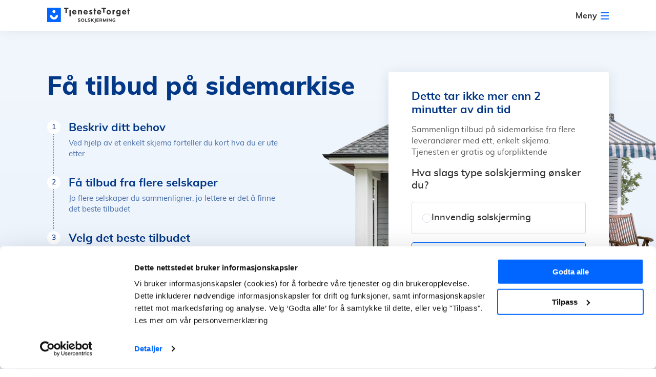

--- FILE ---
content_type: text/html; charset=UTF-8
request_url: https://tjenestetorget.no/solskjerming/sidemarkise
body_size: 166509
content:
<!DOCTYPE html>
<html lang="no"  >

<head>
    <meta charset="utf-8">
    <meta http-equiv="X-UA-Compatible" content="IE=edge"><script type="440b27cc0b5c6c77be0dc5da-text/javascript">(window.NREUM||(NREUM={})).init={ajax:{deny_list:["bam.eu01.nr-data.net"]},feature_flags:["soft_nav"]};(window.NREUM||(NREUM={})).loader_config={licenseKey:"NRJS-3611eda04c172bfb8e7",applicationID:"42818810",browserID:"42818815"};;/*! For license information please see nr-loader-rum-1.308.0.min.js.LICENSE.txt */
(()=>{var e,t,r={163:(e,t,r)=>{"use strict";r.d(t,{j:()=>E});var n=r(384),i=r(1741);var a=r(2555);r(860).K7.genericEvents;const s="experimental.resources",o="register",c=e=>{if(!e||"string"!=typeof e)return!1;try{document.createDocumentFragment().querySelector(e)}catch{return!1}return!0};var d=r(2614),u=r(944),l=r(8122);const f="[data-nr-mask]",g=e=>(0,l.a)(e,(()=>{const e={feature_flags:[],experimental:{allow_registered_children:!1,resources:!1},mask_selector:"*",block_selector:"[data-nr-block]",mask_input_options:{color:!1,date:!1,"datetime-local":!1,email:!1,month:!1,number:!1,range:!1,search:!1,tel:!1,text:!1,time:!1,url:!1,week:!1,textarea:!1,select:!1,password:!0}};return{ajax:{deny_list:void 0,block_internal:!0,enabled:!0,autoStart:!0},api:{get allow_registered_children(){return e.feature_flags.includes(o)||e.experimental.allow_registered_children},set allow_registered_children(t){e.experimental.allow_registered_children=t},duplicate_registered_data:!1},browser_consent_mode:{enabled:!1},distributed_tracing:{enabled:void 0,exclude_newrelic_header:void 0,cors_use_newrelic_header:void 0,cors_use_tracecontext_headers:void 0,allowed_origins:void 0},get feature_flags(){return e.feature_flags},set feature_flags(t){e.feature_flags=t},generic_events:{enabled:!0,autoStart:!0},harvest:{interval:30},jserrors:{enabled:!0,autoStart:!0},logging:{enabled:!0,autoStart:!0},metrics:{enabled:!0,autoStart:!0},obfuscate:void 0,page_action:{enabled:!0},page_view_event:{enabled:!0,autoStart:!0},page_view_timing:{enabled:!0,autoStart:!0},performance:{capture_marks:!1,capture_measures:!1,capture_detail:!0,resources:{get enabled(){return e.feature_flags.includes(s)||e.experimental.resources},set enabled(t){e.experimental.resources=t},asset_types:[],first_party_domains:[],ignore_newrelic:!0}},privacy:{cookies_enabled:!0},proxy:{assets:void 0,beacon:void 0},session:{expiresMs:d.wk,inactiveMs:d.BB},session_replay:{autoStart:!0,enabled:!1,preload:!1,sampling_rate:10,error_sampling_rate:100,collect_fonts:!1,inline_images:!1,fix_stylesheets:!0,mask_all_inputs:!0,get mask_text_selector(){return e.mask_selector},set mask_text_selector(t){c(t)?e.mask_selector="".concat(t,",").concat(f):""===t||null===t?e.mask_selector=f:(0,u.R)(5,t)},get block_class(){return"nr-block"},get ignore_class(){return"nr-ignore"},get mask_text_class(){return"nr-mask"},get block_selector(){return e.block_selector},set block_selector(t){c(t)?e.block_selector+=",".concat(t):""!==t&&(0,u.R)(6,t)},get mask_input_options(){return e.mask_input_options},set mask_input_options(t){t&&"object"==typeof t?e.mask_input_options={...t,password:!0}:(0,u.R)(7,t)}},session_trace:{enabled:!0,autoStart:!0},soft_navigations:{enabled:!0,autoStart:!0},spa:{enabled:!0,autoStart:!0},ssl:void 0,user_actions:{enabled:!0,elementAttributes:["id","className","tagName","type"]}}})());var p=r(6154),m=r(9324);let h=0;const v={buildEnv:m.F3,distMethod:m.Xs,version:m.xv,originTime:p.WN},b={consented:!1},y={appMetadata:{},get consented(){return this.session?.state?.consent||b.consented},set consented(e){b.consented=e},customTransaction:void 0,denyList:void 0,disabled:!1,harvester:void 0,isolatedBacklog:!1,isRecording:!1,loaderType:void 0,maxBytes:3e4,obfuscator:void 0,onerror:void 0,ptid:void 0,releaseIds:{},session:void 0,timeKeeper:void 0,registeredEntities:[],jsAttributesMetadata:{bytes:0},get harvestCount(){return++h}},_=e=>{const t=(0,l.a)(e,y),r=Object.keys(v).reduce((e,t)=>(e[t]={value:v[t],writable:!1,configurable:!0,enumerable:!0},e),{});return Object.defineProperties(t,r)};var w=r(5701);const x=e=>{const t=e.startsWith("http");e+="/",r.p=t?e:"https://"+e};var R=r(7836),k=r(3241);const A={accountID:void 0,trustKey:void 0,agentID:void 0,licenseKey:void 0,applicationID:void 0,xpid:void 0},S=e=>(0,l.a)(e,A),T=new Set;function E(e,t={},r,s){let{init:o,info:c,loader_config:d,runtime:u={},exposed:l=!0}=t;if(!c){const e=(0,n.pV)();o=e.init,c=e.info,d=e.loader_config}e.init=g(o||{}),e.loader_config=S(d||{}),c.jsAttributes??={},p.bv&&(c.jsAttributes.isWorker=!0),e.info=(0,a.D)(c);const f=e.init,m=[c.beacon,c.errorBeacon];T.has(e.agentIdentifier)||(f.proxy.assets&&(x(f.proxy.assets),m.push(f.proxy.assets)),f.proxy.beacon&&m.push(f.proxy.beacon),e.beacons=[...m],function(e){const t=(0,n.pV)();Object.getOwnPropertyNames(i.W.prototype).forEach(r=>{const n=i.W.prototype[r];if("function"!=typeof n||"constructor"===n)return;let a=t[r];e[r]&&!1!==e.exposed&&"micro-agent"!==e.runtime?.loaderType&&(t[r]=(...t)=>{const n=e[r](...t);return a?a(...t):n})})}(e),(0,n.US)("activatedFeatures",w.B)),u.denyList=[...f.ajax.deny_list||[],...f.ajax.block_internal?m:[]],u.ptid=e.agentIdentifier,u.loaderType=r,e.runtime=_(u),T.has(e.agentIdentifier)||(e.ee=R.ee.get(e.agentIdentifier),e.exposed=l,(0,k.W)({agentIdentifier:e.agentIdentifier,drained:!!w.B?.[e.agentIdentifier],type:"lifecycle",name:"initialize",feature:void 0,data:e.config})),T.add(e.agentIdentifier)}},384:(e,t,r)=>{"use strict";r.d(t,{NT:()=>s,US:()=>u,Zm:()=>o,bQ:()=>d,dV:()=>c,pV:()=>l});var n=r(6154),i=r(1863),a=r(1910);const s={beacon:"bam.nr-data.net",errorBeacon:"bam.nr-data.net"};function o(){return n.gm.NREUM||(n.gm.NREUM={}),void 0===n.gm.newrelic&&(n.gm.newrelic=n.gm.NREUM),n.gm.NREUM}function c(){let e=o();return e.o||(e.o={ST:n.gm.setTimeout,SI:n.gm.setImmediate||n.gm.setInterval,CT:n.gm.clearTimeout,XHR:n.gm.XMLHttpRequest,REQ:n.gm.Request,EV:n.gm.Event,PR:n.gm.Promise,MO:n.gm.MutationObserver,FETCH:n.gm.fetch,WS:n.gm.WebSocket},(0,a.i)(...Object.values(e.o))),e}function d(e,t){let r=o();r.initializedAgents??={},t.initializedAt={ms:(0,i.t)(),date:new Date},r.initializedAgents[e]=t}function u(e,t){o()[e]=t}function l(){return function(){let e=o();const t=e.info||{};e.info={beacon:s.beacon,errorBeacon:s.errorBeacon,...t}}(),function(){let e=o();const t=e.init||{};e.init={...t}}(),c(),function(){let e=o();const t=e.loader_config||{};e.loader_config={...t}}(),o()}},782:(e,t,r)=>{"use strict";r.d(t,{T:()=>n});const n=r(860).K7.pageViewTiming},860:(e,t,r)=>{"use strict";r.d(t,{$J:()=>u,K7:()=>c,P3:()=>d,XX:()=>i,Yy:()=>o,df:()=>a,qY:()=>n,v4:()=>s});const n="events",i="jserrors",a="browser/blobs",s="rum",o="browser/logs",c={ajax:"ajax",genericEvents:"generic_events",jserrors:i,logging:"logging",metrics:"metrics",pageAction:"page_action",pageViewEvent:"page_view_event",pageViewTiming:"page_view_timing",sessionReplay:"session_replay",sessionTrace:"session_trace",softNav:"soft_navigations",spa:"spa"},d={[c.pageViewEvent]:1,[c.pageViewTiming]:2,[c.metrics]:3,[c.jserrors]:4,[c.spa]:5,[c.ajax]:6,[c.sessionTrace]:7,[c.softNav]:8,[c.sessionReplay]:9,[c.logging]:10,[c.genericEvents]:11},u={[c.pageViewEvent]:s,[c.pageViewTiming]:n,[c.ajax]:n,[c.spa]:n,[c.softNav]:n,[c.metrics]:i,[c.jserrors]:i,[c.sessionTrace]:a,[c.sessionReplay]:a,[c.logging]:o,[c.genericEvents]:"ins"}},944:(e,t,r)=>{"use strict";r.d(t,{R:()=>i});var n=r(3241);function i(e,t){"function"==typeof console.debug&&(console.debug("New Relic Warning: https://github.com/newrelic/newrelic-browser-agent/blob/main/docs/warning-codes.md#".concat(e),t),(0,n.W)({agentIdentifier:null,drained:null,type:"data",name:"warn",feature:"warn",data:{code:e,secondary:t}}))}},1687:(e,t,r)=>{"use strict";r.d(t,{Ak:()=>d,Ze:()=>f,x3:()=>u});var n=r(3241),i=r(7836),a=r(3606),s=r(860),o=r(2646);const c={};function d(e,t){const r={staged:!1,priority:s.P3[t]||0};l(e),c[e].get(t)||c[e].set(t,r)}function u(e,t){e&&c[e]&&(c[e].get(t)&&c[e].delete(t),p(e,t,!1),c[e].size&&g(e))}function l(e){if(!e)throw new Error("agentIdentifier required");c[e]||(c[e]=new Map)}function f(e="",t="feature",r=!1){if(l(e),!e||!c[e].get(t)||r)return p(e,t);c[e].get(t).staged=!0,g(e)}function g(e){const t=Array.from(c[e]);t.every(([e,t])=>t.staged)&&(t.sort((e,t)=>e[1].priority-t[1].priority),t.forEach(([t])=>{c[e].delete(t),p(e,t)}))}function p(e,t,r=!0){const s=e?i.ee.get(e):i.ee,c=a.i.handlers;if(!s.aborted&&s.backlog&&c){if((0,n.W)({agentIdentifier:e,type:"lifecycle",name:"drain",feature:t}),r){const e=s.backlog[t],r=c[t];if(r){for(let t=0;e&&t<e.length;++t)m(e[t],r);Object.entries(r).forEach(([e,t])=>{Object.values(t||{}).forEach(t=>{t[0]?.on&&t[0]?.context()instanceof o.y&&t[0].on(e,t[1])})})}}s.isolatedBacklog||delete c[t],s.backlog[t]=null,s.emit("drain-"+t,[])}}function m(e,t){var r=e[1];Object.values(t[r]||{}).forEach(t=>{var r=e[0];if(t[0]===r){var n=t[1],i=e[3],a=e[2];n.apply(i,a)}})}},1738:(e,t,r)=>{"use strict";r.d(t,{U:()=>g,Y:()=>f});var n=r(3241),i=r(9908),a=r(1863),s=r(944),o=r(5701),c=r(3969),d=r(8362),u=r(860),l=r(4261);function f(e,t,r,a){const f=a||r;!f||f[e]&&f[e]!==d.d.prototype[e]||(f[e]=function(){(0,i.p)(c.xV,["API/"+e+"/called"],void 0,u.K7.metrics,r.ee),(0,n.W)({agentIdentifier:r.agentIdentifier,drained:!!o.B?.[r.agentIdentifier],type:"data",name:"api",feature:l.Pl+e,data:{}});try{return t.apply(this,arguments)}catch(e){(0,s.R)(23,e)}})}function g(e,t,r,n,s){const o=e.info;null===r?delete o.jsAttributes[t]:o.jsAttributes[t]=r,(s||null===r)&&(0,i.p)(l.Pl+n,[(0,a.t)(),t,r],void 0,"session",e.ee)}},1741:(e,t,r)=>{"use strict";r.d(t,{W:()=>a});var n=r(944),i=r(4261);class a{#e(e,...t){if(this[e]!==a.prototype[e])return this[e](...t);(0,n.R)(35,e)}addPageAction(e,t){return this.#e(i.hG,e,t)}register(e){return this.#e(i.eY,e)}recordCustomEvent(e,t){return this.#e(i.fF,e,t)}setPageViewName(e,t){return this.#e(i.Fw,e,t)}setCustomAttribute(e,t,r){return this.#e(i.cD,e,t,r)}noticeError(e,t){return this.#e(i.o5,e,t)}setUserId(e,t=!1){return this.#e(i.Dl,e,t)}setApplicationVersion(e){return this.#e(i.nb,e)}setErrorHandler(e){return this.#e(i.bt,e)}addRelease(e,t){return this.#e(i.k6,e,t)}log(e,t){return this.#e(i.$9,e,t)}start(){return this.#e(i.d3)}finished(e){return this.#e(i.BL,e)}recordReplay(){return this.#e(i.CH)}pauseReplay(){return this.#e(i.Tb)}addToTrace(e){return this.#e(i.U2,e)}setCurrentRouteName(e){return this.#e(i.PA,e)}interaction(e){return this.#e(i.dT,e)}wrapLogger(e,t,r){return this.#e(i.Wb,e,t,r)}measure(e,t){return this.#e(i.V1,e,t)}consent(e){return this.#e(i.Pv,e)}}},1863:(e,t,r)=>{"use strict";function n(){return Math.floor(performance.now())}r.d(t,{t:()=>n})},1910:(e,t,r)=>{"use strict";r.d(t,{i:()=>a});var n=r(944);const i=new Map;function a(...e){return e.every(e=>{if(i.has(e))return i.get(e);const t="function"==typeof e?e.toString():"",r=t.includes("[native code]"),a=t.includes("nrWrapper");return r||a||(0,n.R)(64,e?.name||t),i.set(e,r),r})}},2555:(e,t,r)=>{"use strict";r.d(t,{D:()=>o,f:()=>s});var n=r(384),i=r(8122);const a={beacon:n.NT.beacon,errorBeacon:n.NT.errorBeacon,licenseKey:void 0,applicationID:void 0,sa:void 0,queueTime:void 0,applicationTime:void 0,ttGuid:void 0,user:void 0,account:void 0,product:void 0,extra:void 0,jsAttributes:{},userAttributes:void 0,atts:void 0,transactionName:void 0,tNamePlain:void 0};function s(e){try{return!!e.licenseKey&&!!e.errorBeacon&&!!e.applicationID}catch(e){return!1}}const o=e=>(0,i.a)(e,a)},2614:(e,t,r)=>{"use strict";r.d(t,{BB:()=>s,H3:()=>n,g:()=>d,iL:()=>c,tS:()=>o,uh:()=>i,wk:()=>a});const n="NRBA",i="SESSION",a=144e5,s=18e5,o={STARTED:"session-started",PAUSE:"session-pause",RESET:"session-reset",RESUME:"session-resume",UPDATE:"session-update"},c={SAME_TAB:"same-tab",CROSS_TAB:"cross-tab"},d={OFF:0,FULL:1,ERROR:2}},2646:(e,t,r)=>{"use strict";r.d(t,{y:()=>n});class n{constructor(e){this.contextId=e}}},2843:(e,t,r)=>{"use strict";r.d(t,{G:()=>a,u:()=>i});var n=r(3878);function i(e,t=!1,r,i){(0,n.DD)("visibilitychange",function(){if(t)return void("hidden"===document.visibilityState&&e());e(document.visibilityState)},r,i)}function a(e,t,r){(0,n.sp)("pagehide",e,t,r)}},3241:(e,t,r)=>{"use strict";r.d(t,{W:()=>a});var n=r(6154);const i="newrelic";function a(e={}){try{n.gm.dispatchEvent(new CustomEvent(i,{detail:e}))}catch(e){}}},3606:(e,t,r)=>{"use strict";r.d(t,{i:()=>a});var n=r(9908);a.on=s;var i=a.handlers={};function a(e,t,r,a){s(a||n.d,i,e,t,r)}function s(e,t,r,i,a){a||(a="feature"),e||(e=n.d);var s=t[a]=t[a]||{};(s[r]=s[r]||[]).push([e,i])}},3878:(e,t,r)=>{"use strict";function n(e,t){return{capture:e,passive:!1,signal:t}}function i(e,t,r=!1,i){window.addEventListener(e,t,n(r,i))}function a(e,t,r=!1,i){document.addEventListener(e,t,n(r,i))}r.d(t,{DD:()=>a,jT:()=>n,sp:()=>i})},3969:(e,t,r)=>{"use strict";r.d(t,{TZ:()=>n,XG:()=>o,rs:()=>i,xV:()=>s,z_:()=>a});const n=r(860).K7.metrics,i="sm",a="cm",s="storeSupportabilityMetrics",o="storeEventMetrics"},4234:(e,t,r)=>{"use strict";r.d(t,{W:()=>a});var n=r(7836),i=r(1687);class a{constructor(e,t){this.agentIdentifier=e,this.ee=n.ee.get(e),this.featureName=t,this.blocked=!1}deregisterDrain(){(0,i.x3)(this.agentIdentifier,this.featureName)}}},4261:(e,t,r)=>{"use strict";r.d(t,{$9:()=>d,BL:()=>o,CH:()=>g,Dl:()=>_,Fw:()=>y,PA:()=>h,Pl:()=>n,Pv:()=>k,Tb:()=>l,U2:()=>a,V1:()=>R,Wb:()=>x,bt:()=>b,cD:()=>v,d3:()=>w,dT:()=>c,eY:()=>p,fF:()=>f,hG:()=>i,k6:()=>s,nb:()=>m,o5:()=>u});const n="api-",i="addPageAction",a="addToTrace",s="addRelease",o="finished",c="interaction",d="log",u="noticeError",l="pauseReplay",f="recordCustomEvent",g="recordReplay",p="register",m="setApplicationVersion",h="setCurrentRouteName",v="setCustomAttribute",b="setErrorHandler",y="setPageViewName",_="setUserId",w="start",x="wrapLogger",R="measure",k="consent"},5289:(e,t,r)=>{"use strict";r.d(t,{GG:()=>s,Qr:()=>c,sB:()=>o});var n=r(3878),i=r(6389);function a(){return"undefined"==typeof document||"complete"===document.readyState}function s(e,t){if(a())return e();const r=(0,i.J)(e),s=setInterval(()=>{a()&&(clearInterval(s),r())},500);(0,n.sp)("load",r,t)}function o(e){if(a())return e();(0,n.DD)("DOMContentLoaded",e)}function c(e){if(a())return e();(0,n.sp)("popstate",e)}},5607:(e,t,r)=>{"use strict";r.d(t,{W:()=>n});const n=(0,r(9566).bz)()},5701:(e,t,r)=>{"use strict";r.d(t,{B:()=>a,t:()=>s});var n=r(3241);const i=new Set,a={};function s(e,t){const r=t.agentIdentifier;a[r]??={},e&&"object"==typeof e&&(i.has(r)||(t.ee.emit("rumresp",[e]),a[r]=e,i.add(r),(0,n.W)({agentIdentifier:r,loaded:!0,drained:!0,type:"lifecycle",name:"load",feature:void 0,data:e})))}},6154:(e,t,r)=>{"use strict";r.d(t,{OF:()=>c,RI:()=>i,WN:()=>u,bv:()=>a,eN:()=>l,gm:()=>s,mw:()=>o,sb:()=>d});var n=r(1863);const i="undefined"!=typeof window&&!!window.document,a="undefined"!=typeof WorkerGlobalScope&&("undefined"!=typeof self&&self instanceof WorkerGlobalScope&&self.navigator instanceof WorkerNavigator||"undefined"!=typeof globalThis&&globalThis instanceof WorkerGlobalScope&&globalThis.navigator instanceof WorkerNavigator),s=i?window:"undefined"!=typeof WorkerGlobalScope&&("undefined"!=typeof self&&self instanceof WorkerGlobalScope&&self||"undefined"!=typeof globalThis&&globalThis instanceof WorkerGlobalScope&&globalThis),o=Boolean("hidden"===s?.document?.visibilityState),c=/iPad|iPhone|iPod/.test(s.navigator?.userAgent),d=c&&"undefined"==typeof SharedWorker,u=((()=>{const e=s.navigator?.userAgent?.match(/Firefox[/\s](\d+\.\d+)/);Array.isArray(e)&&e.length>=2&&e[1]})(),Date.now()-(0,n.t)()),l=()=>"undefined"!=typeof PerformanceNavigationTiming&&s?.performance?.getEntriesByType("navigation")?.[0]?.responseStart},6389:(e,t,r)=>{"use strict";function n(e,t=500,r={}){const n=r?.leading||!1;let i;return(...r)=>{n&&void 0===i&&(e.apply(this,r),i=setTimeout(()=>{i=clearTimeout(i)},t)),n||(clearTimeout(i),i=setTimeout(()=>{e.apply(this,r)},t))}}function i(e){let t=!1;return(...r)=>{t||(t=!0,e.apply(this,r))}}r.d(t,{J:()=>i,s:()=>n})},6630:(e,t,r)=>{"use strict";r.d(t,{T:()=>n});const n=r(860).K7.pageViewEvent},7699:(e,t,r)=>{"use strict";r.d(t,{It:()=>a,KC:()=>o,No:()=>i,qh:()=>s});var n=r(860);const i=16e3,a=1e6,s="SESSION_ERROR",o={[n.K7.logging]:!0,[n.K7.genericEvents]:!1,[n.K7.jserrors]:!1,[n.K7.ajax]:!1}},7836:(e,t,r)=>{"use strict";r.d(t,{P:()=>o,ee:()=>c});var n=r(384),i=r(8990),a=r(2646),s=r(5607);const o="nr@context:".concat(s.W),c=function e(t,r){var n={},s={},u={},l=!1;try{l=16===r.length&&d.initializedAgents?.[r]?.runtime.isolatedBacklog}catch(e){}var f={on:p,addEventListener:p,removeEventListener:function(e,t){var r=n[e];if(!r)return;for(var i=0;i<r.length;i++)r[i]===t&&r.splice(i,1)},emit:function(e,r,n,i,a){!1!==a&&(a=!0);if(c.aborted&&!i)return;t&&a&&t.emit(e,r,n);var o=g(n);m(e).forEach(e=>{e.apply(o,r)});var d=v()[s[e]];d&&d.push([f,e,r,o]);return o},get:h,listeners:m,context:g,buffer:function(e,t){const r=v();if(t=t||"feature",f.aborted)return;Object.entries(e||{}).forEach(([e,n])=>{s[n]=t,t in r||(r[t]=[])})},abort:function(){f._aborted=!0,Object.keys(f.backlog).forEach(e=>{delete f.backlog[e]})},isBuffering:function(e){return!!v()[s[e]]},debugId:r,backlog:l?{}:t&&"object"==typeof t.backlog?t.backlog:{},isolatedBacklog:l};return Object.defineProperty(f,"aborted",{get:()=>{let e=f._aborted||!1;return e||(t&&(e=t.aborted),e)}}),f;function g(e){return e&&e instanceof a.y?e:e?(0,i.I)(e,o,()=>new a.y(o)):new a.y(o)}function p(e,t){n[e]=m(e).concat(t)}function m(e){return n[e]||[]}function h(t){return u[t]=u[t]||e(f,t)}function v(){return f.backlog}}(void 0,"globalEE"),d=(0,n.Zm)();d.ee||(d.ee=c)},8122:(e,t,r)=>{"use strict";r.d(t,{a:()=>i});var n=r(944);function i(e,t){try{if(!e||"object"!=typeof e)return(0,n.R)(3);if(!t||"object"!=typeof t)return(0,n.R)(4);const r=Object.create(Object.getPrototypeOf(t),Object.getOwnPropertyDescriptors(t)),a=0===Object.keys(r).length?e:r;for(let s in a)if(void 0!==e[s])try{if(null===e[s]){r[s]=null;continue}Array.isArray(e[s])&&Array.isArray(t[s])?r[s]=Array.from(new Set([...e[s],...t[s]])):"object"==typeof e[s]&&"object"==typeof t[s]?r[s]=i(e[s],t[s]):r[s]=e[s]}catch(e){r[s]||(0,n.R)(1,e)}return r}catch(e){(0,n.R)(2,e)}}},8362:(e,t,r)=>{"use strict";r.d(t,{d:()=>a});var n=r(9566),i=r(1741);class a extends i.W{agentIdentifier=(0,n.LA)(16)}},8374:(e,t,r)=>{r.nc=(()=>{try{return document?.currentScript?.nonce}catch(e){}return""})()},8990:(e,t,r)=>{"use strict";r.d(t,{I:()=>i});var n=Object.prototype.hasOwnProperty;function i(e,t,r){if(n.call(e,t))return e[t];var i=r();if(Object.defineProperty&&Object.keys)try{return Object.defineProperty(e,t,{value:i,writable:!0,enumerable:!1}),i}catch(e){}return e[t]=i,i}},9324:(e,t,r)=>{"use strict";r.d(t,{F3:()=>i,Xs:()=>a,xv:()=>n});const n="1.308.0",i="PROD",a="CDN"},9566:(e,t,r)=>{"use strict";r.d(t,{LA:()=>o,bz:()=>s});var n=r(6154);const i="xxxxxxxx-xxxx-4xxx-yxxx-xxxxxxxxxxxx";function a(e,t){return e?15&e[t]:16*Math.random()|0}function s(){const e=n.gm?.crypto||n.gm?.msCrypto;let t,r=0;return e&&e.getRandomValues&&(t=e.getRandomValues(new Uint8Array(30))),i.split("").map(e=>"x"===e?a(t,r++).toString(16):"y"===e?(3&a()|8).toString(16):e).join("")}function o(e){const t=n.gm?.crypto||n.gm?.msCrypto;let r,i=0;t&&t.getRandomValues&&(r=t.getRandomValues(new Uint8Array(e)));const s=[];for(var o=0;o<e;o++)s.push(a(r,i++).toString(16));return s.join("")}},9908:(e,t,r)=>{"use strict";r.d(t,{d:()=>n,p:()=>i});var n=r(7836).ee.get("handle");function i(e,t,r,i,a){a?(a.buffer([e],i),a.emit(e,t,r)):(n.buffer([e],i),n.emit(e,t,r))}}},n={};function i(e){var t=n[e];if(void 0!==t)return t.exports;var a=n[e]={exports:{}};return r[e](a,a.exports,i),a.exports}i.m=r,i.d=(e,t)=>{for(var r in t)i.o(t,r)&&!i.o(e,r)&&Object.defineProperty(e,r,{enumerable:!0,get:t[r]})},i.f={},i.e=e=>Promise.all(Object.keys(i.f).reduce((t,r)=>(i.f[r](e,t),t),[])),i.u=e=>"nr-rum-1.308.0.min.js",i.o=(e,t)=>Object.prototype.hasOwnProperty.call(e,t),e={},t="NRBA-1.308.0.PROD:",i.l=(r,n,a,s)=>{if(e[r])e[r].push(n);else{var o,c;if(void 0!==a)for(var d=document.getElementsByTagName("script"),u=0;u<d.length;u++){var l=d[u];if(l.getAttribute("src")==r||l.getAttribute("data-webpack")==t+a){o=l;break}}if(!o){c=!0;var f={296:"sha512-+MIMDsOcckGXa1EdWHqFNv7P+JUkd5kQwCBr3KE6uCvnsBNUrdSt4a/3/L4j4TxtnaMNjHpza2/erNQbpacJQA=="};(o=document.createElement("script")).charset="utf-8",i.nc&&o.setAttribute("nonce",i.nc),o.setAttribute("data-webpack",t+a),o.src=r,0!==o.src.indexOf(window.location.origin+"/")&&(o.crossOrigin="anonymous"),f[s]&&(o.integrity=f[s])}e[r]=[n];var g=(t,n)=>{o.onerror=o.onload=null,clearTimeout(p);var i=e[r];if(delete e[r],o.parentNode&&o.parentNode.removeChild(o),i&&i.forEach(e=>e(n)),t)return t(n)},p=setTimeout(g.bind(null,void 0,{type:"timeout",target:o}),12e4);o.onerror=g.bind(null,o.onerror),o.onload=g.bind(null,o.onload),c&&document.head.appendChild(o)}},i.r=e=>{"undefined"!=typeof Symbol&&Symbol.toStringTag&&Object.defineProperty(e,Symbol.toStringTag,{value:"Module"}),Object.defineProperty(e,"__esModule",{value:!0})},i.p="https://js-agent.newrelic.com/",(()=>{var e={374:0,840:0};i.f.j=(t,r)=>{var n=i.o(e,t)?e[t]:void 0;if(0!==n)if(n)r.push(n[2]);else{var a=new Promise((r,i)=>n=e[t]=[r,i]);r.push(n[2]=a);var s=i.p+i.u(t),o=new Error;i.l(s,r=>{if(i.o(e,t)&&(0!==(n=e[t])&&(e[t]=void 0),n)){var a=r&&("load"===r.type?"missing":r.type),s=r&&r.target&&r.target.src;o.message="Loading chunk "+t+" failed: ("+a+": "+s+")",o.name="ChunkLoadError",o.type=a,o.request=s,n[1](o)}},"chunk-"+t,t)}};var t=(t,r)=>{var n,a,[s,o,c]=r,d=0;if(s.some(t=>0!==e[t])){for(n in o)i.o(o,n)&&(i.m[n]=o[n]);if(c)c(i)}for(t&&t(r);d<s.length;d++)a=s[d],i.o(e,a)&&e[a]&&e[a][0](),e[a]=0},r=self["webpackChunk:NRBA-1.308.0.PROD"]=self["webpackChunk:NRBA-1.308.0.PROD"]||[];r.forEach(t.bind(null,0)),r.push=t.bind(null,r.push.bind(r))})(),(()=>{"use strict";i(8374);var e=i(8362),t=i(860);const r=Object.values(t.K7);var n=i(163);var a=i(9908),s=i(1863),o=i(4261),c=i(1738);var d=i(1687),u=i(4234),l=i(5289),f=i(6154),g=i(944),p=i(384);const m=e=>f.RI&&!0===e?.privacy.cookies_enabled;function h(e){return!!(0,p.dV)().o.MO&&m(e)&&!0===e?.session_trace.enabled}var v=i(6389),b=i(7699);class y extends u.W{constructor(e,t){super(e.agentIdentifier,t),this.agentRef=e,this.abortHandler=void 0,this.featAggregate=void 0,this.loadedSuccessfully=void 0,this.onAggregateImported=new Promise(e=>{this.loadedSuccessfully=e}),this.deferred=Promise.resolve(),!1===e.init[this.featureName].autoStart?this.deferred=new Promise((t,r)=>{this.ee.on("manual-start-all",(0,v.J)(()=>{(0,d.Ak)(e.agentIdentifier,this.featureName),t()}))}):(0,d.Ak)(e.agentIdentifier,t)}importAggregator(e,t,r={}){if(this.featAggregate)return;const n=async()=>{let n;await this.deferred;try{if(m(e.init)){const{setupAgentSession:t}=await i.e(296).then(i.bind(i,3305));n=t(e)}}catch(e){(0,g.R)(20,e),this.ee.emit("internal-error",[e]),(0,a.p)(b.qh,[e],void 0,this.featureName,this.ee)}try{if(!this.#t(this.featureName,n,e.init))return(0,d.Ze)(this.agentIdentifier,this.featureName),void this.loadedSuccessfully(!1);const{Aggregate:i}=await t();this.featAggregate=new i(e,r),e.runtime.harvester.initializedAggregates.push(this.featAggregate),this.loadedSuccessfully(!0)}catch(e){(0,g.R)(34,e),this.abortHandler?.(),(0,d.Ze)(this.agentIdentifier,this.featureName,!0),this.loadedSuccessfully(!1),this.ee&&this.ee.abort()}};f.RI?(0,l.GG)(()=>n(),!0):n()}#t(e,r,n){if(this.blocked)return!1;switch(e){case t.K7.sessionReplay:return h(n)&&!!r;case t.K7.sessionTrace:return!!r;default:return!0}}}var _=i(6630),w=i(2614),x=i(3241);class R extends y{static featureName=_.T;constructor(e){var t;super(e,_.T),this.setupInspectionEvents(e.agentIdentifier),t=e,(0,c.Y)(o.Fw,function(e,r){"string"==typeof e&&("/"!==e.charAt(0)&&(e="/"+e),t.runtime.customTransaction=(r||"http://custom.transaction")+e,(0,a.p)(o.Pl+o.Fw,[(0,s.t)()],void 0,void 0,t.ee))},t),this.importAggregator(e,()=>i.e(296).then(i.bind(i,3943)))}setupInspectionEvents(e){const t=(t,r)=>{t&&(0,x.W)({agentIdentifier:e,timeStamp:t.timeStamp,loaded:"complete"===t.target.readyState,type:"window",name:r,data:t.target.location+""})};(0,l.sB)(e=>{t(e,"DOMContentLoaded")}),(0,l.GG)(e=>{t(e,"load")}),(0,l.Qr)(e=>{t(e,"navigate")}),this.ee.on(w.tS.UPDATE,(t,r)=>{(0,x.W)({agentIdentifier:e,type:"lifecycle",name:"session",data:r})})}}class k extends e.d{constructor(e){var t;(super(),f.gm)?(this.features={},(0,p.bQ)(this.agentIdentifier,this),this.desiredFeatures=new Set(e.features||[]),this.desiredFeatures.add(R),(0,n.j)(this,e,e.loaderType||"agent"),t=this,(0,c.Y)(o.cD,function(e,r,n=!1){if("string"==typeof e){if(["string","number","boolean"].includes(typeof r)||null===r)return(0,c.U)(t,e,r,o.cD,n);(0,g.R)(40,typeof r)}else(0,g.R)(39,typeof e)},t),function(e){(0,c.Y)(o.Dl,function(t,r=!1){if("string"!=typeof t&&null!==t)return void(0,g.R)(41,typeof t);const n=e.info.jsAttributes["enduser.id"];r&&null!=n&&n!==t?(0,a.p)(o.Pl+"setUserIdAndResetSession",[t],void 0,"session",e.ee):(0,c.U)(e,"enduser.id",t,o.Dl,!0)},e)}(this),function(e){(0,c.Y)(o.nb,function(t){if("string"==typeof t||null===t)return(0,c.U)(e,"application.version",t,o.nb,!1);(0,g.R)(42,typeof t)},e)}(this),function(e){(0,c.Y)(o.d3,function(){e.ee.emit("manual-start-all")},e)}(this),function(e){(0,c.Y)(o.Pv,function(t=!0){if("boolean"==typeof t){if((0,a.p)(o.Pl+o.Pv,[t],void 0,"session",e.ee),e.runtime.consented=t,t){const t=e.features.page_view_event;t.onAggregateImported.then(e=>{const r=t.featAggregate;e&&!r.sentRum&&r.sendRum()})}}else(0,g.R)(65,typeof t)},e)}(this),this.run()):(0,g.R)(21)}get config(){return{info:this.info,init:this.init,loader_config:this.loader_config,runtime:this.runtime}}get api(){return this}run(){try{const e=function(e){const t={};return r.forEach(r=>{t[r]=!!e[r]?.enabled}),t}(this.init),n=[...this.desiredFeatures];n.sort((e,r)=>t.P3[e.featureName]-t.P3[r.featureName]),n.forEach(r=>{if(!e[r.featureName]&&r.featureName!==t.K7.pageViewEvent)return;if(r.featureName===t.K7.spa)return void(0,g.R)(67);const n=function(e){switch(e){case t.K7.ajax:return[t.K7.jserrors];case t.K7.sessionTrace:return[t.K7.ajax,t.K7.pageViewEvent];case t.K7.sessionReplay:return[t.K7.sessionTrace];case t.K7.pageViewTiming:return[t.K7.pageViewEvent];default:return[]}}(r.featureName).filter(e=>!(e in this.features));n.length>0&&(0,g.R)(36,{targetFeature:r.featureName,missingDependencies:n}),this.features[r.featureName]=new r(this)})}catch(e){(0,g.R)(22,e);for(const e in this.features)this.features[e].abortHandler?.();const t=(0,p.Zm)();delete t.initializedAgents[this.agentIdentifier]?.features,delete this.sharedAggregator;return t.ee.get(this.agentIdentifier).abort(),!1}}}var A=i(2843),S=i(782);class T extends y{static featureName=S.T;constructor(e){super(e,S.T),f.RI&&((0,A.u)(()=>(0,a.p)("docHidden",[(0,s.t)()],void 0,S.T,this.ee),!0),(0,A.G)(()=>(0,a.p)("winPagehide",[(0,s.t)()],void 0,S.T,this.ee)),this.importAggregator(e,()=>i.e(296).then(i.bind(i,2117))))}}var E=i(3969);class I extends y{static featureName=E.TZ;constructor(e){super(e,E.TZ),f.RI&&document.addEventListener("securitypolicyviolation",e=>{(0,a.p)(E.xV,["Generic/CSPViolation/Detected"],void 0,this.featureName,this.ee)}),this.importAggregator(e,()=>i.e(296).then(i.bind(i,9623)))}}new k({features:[R,T,I],loaderType:"lite"})})()})();</script>
    
    
    
    

    
    
    
    
    
    
    
    
    
    
    
    
    
    
    
    
    
    

    
    
    
    

    
    
    
    

    
    
    
    
    
    
    
    
    
    
    
    
    
    
    
    
    
    
    
    

    
    
    

    
    
        
            <meta name="viewport" content="width=device-width,initial-scale=1">
    
    <!--[if IE]>
    <link rel="shortcut icon" href="https://static.tjenestetorget.no/images/favicon/favicon.ico"/><![endif]-->
    <link rel="apple-touch-icon" href="https://static.tjenestetorget.no/images/favicon/apple-touch-icon.png">
    <link rel="apple-touch-icon-precomposed" href="https://static.tjenestetorget.no/images/favicon/apple-touch-icon-precomposed.png">
    <link rel="apple-touch-icon" sizes="57x57" href="https://static.tjenestetorget.no/images/favicon/apple-touch-icon-57x57.png">
    <link rel="apple-touch-icon" sizes="60x60" href="https://static.tjenestetorget.no/images/favicon/apple-touch-icon-60x60.png">
    <link rel="apple-touch-icon" sizes="72x72" href="https://static.tjenestetorget.no/images/favicon/apple-touch-icon-72x72.png">
    <link rel="apple-touch-icon" sizes="76x76" href="https://static.tjenestetorget.no/images/favicon/apple-touch-icon-76x76.png">
    <link rel="apple-touch-icon" sizes="114x114" href="https://static.tjenestetorget.no/images/favicon/apple-touch-icon-114x114.png">
    <link rel="apple-touch-icon" sizes="120x120" href="https://static.tjenestetorget.no/images/favicon/apple-touch-icon-120x120.png">
    <link rel="apple-touch-icon" sizes="144x144" href="https://static.tjenestetorget.no/images/favicon/apple-touch-icon-144x144.png">
    <link rel="apple-touch-icon" sizes="152x152" href="https://static.tjenestetorget.no/images/favicon/apple-touch-icon-152x152.png">
    <link rel="apple-touch-icon" sizes="180x180" href="https://static.tjenestetorget.no/images/favicon/apple-touch-icon-180x180.png">
    <link rel="icon" type="image/png" sizes="16x16" href="https://static.tjenestetorget.no/images/favicon/favicon-16x16.png">
    <link rel="icon" type="image/png" sizes="32x32" href="https://static.tjenestetorget.no/images/favicon/favicon-32x32.png">
    <link rel="icon" type="image/png" sizes="96x96" href="https://static.tjenestetorget.no/images/favicon/android-chrome-96x96.png">
    <link rel="icon" type="image/png" sizes="192x192"
          href="https://static.tjenestetorget.no/images/favicon/android-chrome-192x192.png">
    
    <link rel="manifest" href="https://static.tjenestetorget.no/manifest.json">
    <link rel="mask-icon" href="https://static.tjenestetorget.no/images/favicon/safari-pinned-tab.svg" color="#0066ff">
    <link rel="shortcut icon" href="https://static.tjenestetorget.no/images/favicon/favicon.ico">
    <meta name="msapplication-TileColor" content="#0066ff">
    <meta name="msapplication-TileImage" content="https://static.tjenestetorget.no/images/favicon/mstile-144x144.png">
    <meta name="msapplication-config" content="https://static.tjenestetorget.no/images/favicon/browserconfig.xml">

    
    <meta name="theme-color" content="#FFFFFF">
    
    
    

    <link rel="preload" href="https://static.tjenestetorget.no/fonts/muli/regular/regular.woff2" as="font" type="font/woff2"
          crossorigin>
    <link rel="preload" href="https://static.tjenestetorget.no/fonts/muli/bold/bold.woff2" as="font" type="font/woff2" crossorigin="">
    <link rel="preload" href="https://static.tjenestetorget.no/js/main.js?1768211065" as="script">
    <link rel="preload" as="style" href="https://static.tjenestetorget.no/css/vendor.min.css?1768211065"/>
    <link rel="preload" as="style" href="https://static.tjenestetorget.no/css/core.mystic.min.css?1768211065"/>
    <link rel="preload" as="style" href="https://static.tjenestetorget.no/css/main.mystic.min.css?1768211065"/>

                <link rel="preload" as="style" href="https://static.tjenestetorget.no/css/core.mystic.min.css?1768211065"/>
        <link rel="preload" as="style" href="https://static.tjenestetorget.no/css/main.mystic.min.css?1768211065"/>
    
                        <link rel="preload" href="https://tjenestetorget.no/uploads/images/original/a9/bmhqiuVAUMf9yJYM1ABOybUsuR38wa3p3A4R10KB39apoUQU0goc4HnIgHWMeq.png" as="image">
            
    <link rel="preconnect" href="//static.tjenestetorget.no">
    <link rel="preconnect" href="//ajax.cloudflare.com">
    <link rel="preconnect" href="//cdn.taboola.com">
    <link rel="preconnect" href="//trc.taboola.com">
    <link rel="preconnect" href="//track.adform.net">
    <link rel="preconnect" href="//bat.bing.com">
    <link rel="preconnect" href="//connect.facebook.net">
    <link rel="preconnect" href="//www.facebook.com">
    <link rel="preconnect" href="//www.google-analytics.com">
    <link rel="preconnect" href="//www.googletagmanager.com">

    <link rel="dns-prefetch" href="//static.tjenestetorget.no">
    <link rel="dns-prefetch" href="//ajax.cloudflare.com">
    <link rel="dns-prefetch" href="//cdn.taboola.com">
    <link rel="dns-prefetch" href="//trc.taboola.com">
    <link rel="dns-prefetch" href="//track.adform.net">
    <link rel="dns-prefetch" href="//bat.bing.com">
    <link rel="dns-prefetch" href="//connect.facebook.net">
    <link rel="dns-prefetch" href="//www.facebook.com">
    <link rel="dns-prefetch" href="//www.google-analytics.com">
    <link rel="dns-prefetch" href="//www.googletagmanager.com">

    
        
    
    <style media="all">
        @import url("https://static.tjenestetorget.no/css/vendor.min.css?1768211065");
    </style>

    
                <link rel="stylesheet" href="https://static.tjenestetorget.no/css/core.mystic.min.css?1768211065"/>
        <link rel="stylesheet" href="https://static.tjenestetorget.no/css/main.mystic.min.css?1768211065"/>
                        
    
    <meta name="csrf-token" content="RIbM4a5OwTUIwgPAD86J1goJUX2qWg16fPN9kV2z">

    <title>Sidemarkise – Få tilbud på solskjerming | TjenesteTorget</title>
<meta name="description" content="Få tilbud på sidemarkise og andre solskjermingsprodukter fra flere leverandører. Sammenlign og velg det beste og billigste tilbudet.">
<link rel="canonical" href="https://tjenestetorget.no/solskjerming/sidemarkise">
<meta property="og:title" content="Sidemarkise – Få tilbud på solskjerming | TjenesteTorget">
<meta property="og:description" content="Få tilbud på sidemarkise og andre solskjermingsprodukter fra flere leverandører. Sammenlign og velg det beste og billigste tilbudet.">
<meta property="og:image" content="https://tjenestetorget.no/images/og.png">

<meta name="twitter:title" content="Sidemarkise – Få tilbud på solskjerming | TjenesteTorget">
<meta name="twitter:description" content="Få tilbud på sidemarkise og andre solskjermingsprodukter fra flere leverandører. Sammenlign og velg det beste og billigste tilbudet.">
<script type="application/ld+json">{"@context":"https://schema.org","@type":"WebPage","name":"Sidemarkise – Få tilbud på solskjerming | TjenesteTorget","description":"Få tilbud på sidemarkise og andre solskjermingsprodukter fra flere leverandører. Sammenlign og velg det beste og billigste tilbudet."}</script>

    
            <script type="application/ld+json">{"@context":"https:\/\/schema.org","@type":"BreadcrumbList","itemListElement":[{"@type":"ListItem","position":1,"item":{"@id":"https:\/\/tjenestetorget.no","name":"Hovedside","image":null}},{"@type":"ListItem","position":2,"item":{"@id":"https:\/\/tjenestetorget.no\/solskjerming\/","name":"Solskjerming","image":null}},{"@type":"ListItem","position":3,"item":{"@id":"https:\/\/tjenestetorget.no\/solskjerming\/sidemarkise","name":"sidemarkise","image":null}}]}</script>

    
    
    

    
    
    <!--[if lt IE 9]>
        <script src="https://oss.maxcdn.com/html5shiv/3.7.2/html5shiv.min.js"></script>
        <script src="https://oss.maxcdn.com/respond/1.4.2/respond.min.js"></script><![endif]-->
                    <script type="440b27cc0b5c6c77be0dc5da-text/javascript">
                    window.contentType = 'product';
            window.products = 'solskjerming, solskjerming_sidemarkise';
            </script>
<!-- Google Tag Manager & Google Tag Manager-->
<script type="440b27cc0b5c6c77be0dc5da-text/javascript">
    (function (w, d, s, l, i) {
            w[l] = w[l] || [];
            w[l].push({
                'gtm.start':
                    new Date().getTime(), event: 'gtm.js'
            });
            var f = d.getElementsByTagName(s)[0],
                j = d.createElement(s), dl = l != 'dataLayer' ? '&l=' + l : '';
            j.async = true;
            j.src =
                '//www.googletagmanager.com/gtm.js?id=' + i + dl;
            f.parentNode.insertBefore(j, f);
        })(window, document, 'script', 'dataLayer', 'GTM-K98B');
</script>

<!-- End Google Tag Manager -->
<script type="440b27cc0b5c6c77be0dc5da-text/javascript">
    window.dataLayer = window.dataLayer || [];
    function gtag(){dataLayer.push(arguments);}
    gtag('js', new Date());
</script>

<script type="440b27cc0b5c6c77be0dc5da-text/javascript">
    gtag('config', 'G-768D3XXKB3');
</script>

                </head>

<body>








































































<iframe src="//www.googletagmanager.com/ns.html?id=GTM-K98B" height="0" width="0"
        style="display:none;visibility:hidden"></iframe>












    

    <svg class="icon" xmlns="http://www.w3.org/2000/svg" xmlns:xlink="http://www.w3.org/1999/xlink" width="0" height="0" style="position:absolute">
	
		<symbol id="ico-TT" viewBox="0 0 18 20">
			<path d="M11.424 13.775a3.665 3.665 0 0 1-.352.295l-2.074 1.738.057-.003a4.894 4.894 0 0 0 3.33-1.532 4.58 4.58 0 0 0 1.159-2.274l-2.12 1.776z" fill="#06F"></path><path d="M9.014 18H8.99a6.984 6.984 0 0 1-2.634-.484 6.866 6.866 0 0 1-2.24-1.435 7.064 7.064 0 0 1-1.54-2.323 6.945 6.945 0 0 1-.457-1.76H4.45a4.583 4.583 0 0 0 1.159 2.275c.259.278.55.522.866.73l2.522.805 2.074-1.738c-.595.44-1.317.7-2.074.738a3.799 3.799 0 0 1-2.585-1.192A3.596 3.596 0 0 1 5.443 11H1a7.842 7.842 0 0 0 .578 3.113 8.055 8.055 0 0 0 1.764 2.657 7.937 7.937 0 0 0 2.6 1.667 8.112 8.112 0 0 0 3.06.563 8.115 8.115 0 0 0 3.056-.562 7.945 7.945 0 0 0 2.598-1.664 8.055 8.055 0 0 0 1.764-2.66A7.885 7.885 0 0 0 16.998 11h-4.447a3.594 3.594 0 0 1-1.127 2.775l2.12-1.776h2.337a6.947 6.947 0 0 1-.457 1.76 7.06 7.06 0 0 1-1.54 2.325 6.87 6.87 0 0 1-2.239 1.433 6.985 6.985 0 0 1-2.63.484z" fill="#06F"></path><path d="M8.94 15.805l.058.003-2.522-.805a4.94 4.94 0 0 0 2.464.802z" fill="#06F"></path><path fill-rule="evenodd" clip-rule="evenodd" d="M6 4c.013-.8.332-1.563.887-2.124A2.927 2.927 0 0 1 8.967 1c.78 0 1.526.315 2.081.876.556.56.938 1.324.952 2.124-.014.8-.396 1.563-.952 2.124A2.927 2.927 0 0 1 8.968 7a2.927 2.927 0 0 1-2.08-.876A3.095 3.095 0 0 1 6 4zm1.632 1.4A2.065 2.065 0 0 1 7.043 4a2.065 2.065 0 0 1 .589-1.4 1.88 1.88 0 0 1 1.336-.566c.492 0 .973.198 1.336.565.4.404.64.917.653 1.401-.014.483-.254.997-.653 1.4a1.88 1.88 0 0 1-1.336.566 1.88 1.88 0 0 1-1.336-.565z" fill="#06F"></path><path d="M8.94 15.805a4.945 4.945 0 0 1-2.608-.9 4.767 4.767 0 0 1-.967-.916l-.132-.006c.095.123.196.243.304.358l.508.472.242.182a5.04 5.04 0 0 0 2.648.91l.057.003.069-.003a4.993 4.993 0 0 0 3.397-1.564l-.131-.006a4.897 4.897 0 0 1-3.246 1.469l-.026.001-.057.003-.058-.003z" fill="#06F"></path><path d="M16.421 14.114a8.055 8.055 0 0 1-1.764 2.66 7.945 7.945 0 0 1-2.598 1.664c-.97.382-2.01.573-3.057.562a8.112 8.112 0 0 1-3.06-.563 7.937 7.937 0 0 1-2.6-1.667 8.055 8.055 0 0 1-1.763-2.657A7.889 7.889 0 0 1 1.001 11h4.442a3.526 3.526 0 0 0 0 .328c.039.845.38 1.656.97 2.288.155.166.324.316.505.45l.186.01a3.621 3.621 0 0 1-.618-.529 3.496 3.496 0 0 1-.943-2.542l.005-.105H.903l-.002.098a7.94 7.94 0 0 0 .585 3.152 8.154 8.154 0 0 0 1.786 2.69l.001.002a8.038 8.038 0 0 0 2.633 1.688 8.214 8.214 0 0 0 3.096.57 8.215 8.215 0 0 0 3.094-.57 8.045 8.045 0 0 0 2.63-1.684l.002-.002a8.154 8.154 0 0 0 1.786-2.692l-.093-.038z" fill="#06F"></path><path d="M8.998 14.808a3.834 3.834 0 0 0 1.793-.55l-.184-.009a3.735 3.735 0 0 1-1.61.459 3.726 3.726 0 0 1-1.893-.633l-.186-.009c.596.442 1.32.703 2.08.742z" fill="#06F"></path><path d="M11.713 13.468A3.587 3.587 0 0 0 12.552 11h4.446a7.855 7.855 0 0 1-.577 3.114l.093.038a7.988 7.988 0 0 0 .584-3.154l-.002-.098h-4.65l.006.105a3.494 3.494 0 0 1-1.096 2.698 3.633 3.633 0 0 1-.749.546l.184.01a3.81 3.81 0 0 0 .28-.189l.353-.295a3.708 3.708 0 0 0 .29-.307z" fill="#06F"></path><path d="M13.528 12.077a4.583 4.583 0 0 1-1.201 2.258l.131.006a4.684 4.684 0 0 0 1.16-2.204v-.038h2.15a6.844 6.844 0 0 1-.402 1.537l-.04.1a6.961 6.961 0 0 1-1.511 2.277 6.772 6.772 0 0 1-2.206 1.41 6.886 6.886 0 0 1-2.594.478H8.99a6.884 6.884 0 0 1-2.596-.478 6.767 6.767 0 0 1-2.208-1.413 6.968 6.968 0 0 1-1.458-2.152l-.051-.121-.007-.017a6.845 6.845 0 0 1-.436-1.621H4.37a4.66 4.66 0 0 0 .864 1.884l.132.006A4.568 4.568 0 0 1 4.451 12H2.119l.013.1a6.947 6.947 0 0 0 .469 1.72 7.065 7.065 0 0 0 1.514 2.262 6.866 6.866 0 0 0 2.241 1.435c.837.33 1.733.494 2.634.485h.024c.9.01 1.795-.155 2.632-.484a6.87 6.87 0 0 0 2.239-1.433 7.06 7.06 0 0 0 1.54-2.324l.02-.05A6.946 6.946 0 0 0 15.881 12h-2.337l-.011.058-.005.02zM6.816 1.805A3.195 3.195 0 0 0 5.9 4v.003c.014.826.342 1.613.916 2.193.574.58 1.346.905 2.152.905.805 0 1.578-.326 2.152-.905l-.072-.07A2.927 2.927 0 0 1 8.968 7a2.927 2.927 0 0 1-2.08-.876A3.095 3.095 0 0 1 6 4c.013-.8.332-1.563.887-2.124A2.927 2.927 0 0 1 8.967 1c.78 0 1.526.315 2.081.876l.072-.07A3.027 3.027 0 0 0 8.968.9a3.03 3.03 0 0 0-2.152.905z" fill="#06F"></path><path d="M11.12 1.805l-.072.07c.556.562.938 1.325.952 2.125-.014.8-.396 1.563-.952 2.124l.072.07c.57-.575.966-1.361.98-2.192v-.003c-.014-.832-.41-1.618-.98-2.194z" fill="#06F"></path>
		</symbol>
	
		<symbol id="ico-about-us" viewBox="-208.5 17 40 40">
			<path d="M-190.878 44.781a3.22 3.22 0 0 0 2.333.943 3.229 3.229 0 0 0 2.334-.943l6.928-6.893a6.086 6.086 0 0 0-8.604-8.607l-.617.607-.609-.607a6.086 6.086 0 0 0-8.604 8.606l6.839 6.894z"></path>
		</symbol>
	
		<symbol id="ico-all-categories" viewBox="0 0 40 40">
			<path fill-rule="evenodd" clip-rule="evenodd" d="M7 6.5a.5.5 0 0 0-.5.5v4a.5.5 0 0 0 .5.5h4a.5.5 0 0 0 .5-.5V7a.5.5 0 0 0-.5-.5H7zm0 11a.5.5 0 0 0-.5.5v4a.5.5 0 0 0 .5.5h4a.5.5 0 0 0 .5-.5v-4a.5.5 0 0 0-.5-.5H7zm0 11a.5.5 0 0 0-.5.5v4a.5.5 0 0 0 .5.5h4a.5.5 0 0 0 .5-.5v-4a.5.5 0 0 0-.5-.5H7zm11-22a.5.5 0 0 0-.5.5v4a.5.5 0 0 0 .5.5h4a.5.5 0 0 0 .5-.5V7a.5.5 0 0 0-.5-.5h-4zm0 11a.5.5 0 0 0-.5.5v4a.5.5 0 0 0 .5.5h4a.5.5 0 0 0 .5-.5v-4a.5.5 0 0 0-.5-.5h-4zm0 11a.5.5 0 0 0-.5.5v4a.5.5 0 0 0 .5.5h4a.5.5 0 0 0 .5-.5v-4a.5.5 0 0 0-.5-.5h-4zm11-22a.5.5 0 0 0-.5.5v4a.5.5 0 0 0 .5.5h4a.5.5 0 0 0 .5-.5V7a.5.5 0 0 0-.5-.5h-4zm0 11a.5.5 0 0 0-.5.5v4a.5.5 0 0 0 .5.5h4a.5.5 0 0 0 .5-.5v-4a.5.5 0 0 0-.5-.5h-4zm0 11a.5.5 0 0 0-.5.5v4a.5.5 0 0 0 .5.5h4a.5.5 0 0 0 .5-.5v-4a.5.5 0 0 0-.5-.5h-4zM5 7a2 2 0 0 1 2-2h4a2 2 0 0 1 2 2v4a2 2 0 0 1-2 2H7a2 2 0 0 1-2-2V7zm0 11a2 2 0 0 1 2-2h4a2 2 0 0 1 2 2v4a2 2 0 0 1-2 2H7a2 2 0 0 1-2-2v-4zm2 9a2 2 0 0 0-2 2v4a2 2 0 0 0 2 2h4a2 2 0 0 0 2-2v-4a2 2 0 0 0-2-2H7zm9-20a2 2 0 0 1 2-2h4a2 2 0 0 1 2 2v4a2 2 0 0 1-2 2h-4a2 2 0 0 1-2-2V7zm2 9a2 2 0 0 0-2 2v4a2 2 0 0 0 2 2h4a2 2 0 0 0 2-2v-4a2 2 0 0 0-2-2h-4zm-2 13a2 2 0 0 1 2-2h4a2 2 0 0 1 2 2v4a2 2 0 0 1-2 2h-4a2 2 0 0 1-2-2v-4zM29 5a2 2 0 0 0-2 2v4a2 2 0 0 0 2 2h4a2 2 0 0 0 2-2V7a2 2 0 0 0-2-2h-4zm-2 13a2 2 0 0 1 2-2h4a2 2 0 0 1 2 2v4a2 2 0 0 1-2 2h-4a2 2 0 0 1-2-2v-4zm2 9a2 2 0 0 0-2 2v4a2 2 0 0 0 2 2h4a2 2 0 0 0 2-2v-4a2 2 0 0 0-2-2h-4z" fill="#06F"></path>
		</symbol>
	
		<symbol id="ico-approved" viewBox="-1 0 158 141">
			<path fill="#3CDFB0" d="M113.805 15.916L58.146 77.831l-15.86-17.643-13.989-15.916L0 75.75l14.308 15.562 29.849 33.204 13.989 15.916 13.989-15.916 69.648-77.476 14.308-15.562L127.794 0z"></path>
		</symbol>
	
		<symbol id="ico-arrow-menu" viewBox="0 0 11 7">
			<path d="M0 1.11L5.5 7 11 1.11 9.963 0 5.5 4.779 1.037 0z"></path>
		</symbol>
	
		<symbol id="ico-arrow-pagination" viewBox="0 0 12 18">
			<path d="M10.662 1.197a.5.5 0 0 0-.64-.768l-9.725 8.1 9.805 8.017a.5.5 0 1 0 .633-.774l-8.867-7.25 8.794-7.325z"></path>
		</symbol>
	
		<symbol id="ico-arrow-pagination-next" viewBox="0 0 12 18">
			<path d="M.896 1.644a.5.5 0 1 1 .64-.768l9.725 8.1-9.805 8.018a.5.5 0 1 1-.633-.775L9.69 8.97.896 1.643z"></path>
		</symbol>
	
		<symbol id="ico-arrow-right" viewBox="0 0 7 11">
			<path d="M1.11 0L7 5.5 1.11 11 0 9.963 4.779 5.5 0 1.037 1.11 0z"></path>
		</symbol>
	
		<symbol id="ico-attention" viewBox="0 0 105 81">
			<g stroke="#06F" stroke-width="2" fill="none" fill-rule="evenodd" stroke-linecap="round" stroke-linejoin="round"><path d="M13.493 40.25c0-21.541 17.46-39 39-39s39 17.459 39 39c0 21.54-17.46 39-39 39s-39-17.46-39-39z"></path><path d="M47.831 60.787a4.618 4.618 0 1 1 9.236 0 4.618 4.618 0 0 1-9.236 0zm0-42.177a2.738 2.738 0 0 1 2.738-2.738h3.746a2.738 2.738 0 0 1 2.74 2.738l-2.74 31.942H50.57L47.831 18.61zM16.26 76.483c-20.013-20.012-20.013-52.455 0-72.466m72.467 0c20.011 20.012 20.011 52.454 0 72.466"></path></g>
		</symbol>
	
		<symbol id="ico-become-customer" viewBox="-208.5 18.5 40 40">
			<path d="M-188.5 27.5c-6.063 0-11 4.937-11 11s4.937 11 11 11 11-4.937 11-11-4.937-11-11-11zm-1 2.078V33h-2.656c.141-.41.285-.795.453-1.141.651-1.338 1.412-2.064 2.203-2.281zm2 0c.791.217 1.552.943 2.203 2.281.168.346.312.73.453 1.141h-2.656v-3.422zm-6.031 1.453a12.994 12.994 0 0 0-.734 1.969h-1.359a9.025 9.025 0 0 1 2.093-1.969zm10.062 0A9.05 9.05 0 0 1-181.375 33h-1.359a13.102 13.102 0 0 0-.735-1.969zM-196.797 35h2.078a21.033 21.033 0 0 0-.25 2.5h-2.469c.097-.875.313-1.72.641-2.5zm4.125 0h3.172v2.5h-3.484c.043-.877.166-1.719.312-2.5zm5.172 0h3.172c.146.781.27 1.623.312 2.5h-3.484V35zm5.219 0h2.078c.328.78.545 1.625.641 2.5h-2.469a20.827 20.827 0 0 0-.25-2.5zm-15.157 4.5h2.469c.038.867.117 1.702.25 2.5h-2.078a9.022 9.022 0 0 1-.641-2.5zm4.454 0h3.484V42h-3.172a18.514 18.514 0 0 1-.312-2.5zm5.484 0h3.484c-.044.88-.165 1.718-.312 2.5h-3.172v-2.5zm5.469 0h2.469a8.952 8.952 0 0 1-.641 2.5h-2.078c.133-.798.213-1.633.25-2.5zm-13.594 4.5h1.359c.21.713.471 1.376.766 1.984A9.009 9.009 0 0 1-195.625 44zm3.469 0h2.656v3.422c-.791-.22-1.552-.959-2.203-2.297a9.98 9.98 0 0 1-.453-1.125zm4.656 0h2.656c-.139.404-.287.783-.453 1.125-.651 1.338-1.412 2.077-2.203 2.297V44zm4.766 0h1.359a9.009 9.009 0 0 1-2.125 1.984c.295-.608.555-1.271.766-1.984z"></path>
		</symbol>
	
		<symbol id="ico-bli-leverandor" viewBox="0 0 18 18">
			<path fill-rule="evenodd" clip-rule="evenodd" d="M9.442.226A.771.771 0 0 1 9.987 0h7.242A.77.77 0 0 1 18 .771v7.242a.77.77 0 0 1-.226.545l-9.216 9.216a.772.772 0 0 1-1.09 0L.225 10.533a.771.771 0 0 1 0-1.091L9.442.226zm.865 1.317L1.862 9.987l6.15 6.15 8.445-8.444v-6.15h-6.15z" fill="#06F"></path><path d="M12.6 5.914a.514.514 0 1 0 0-1.028.514.514 0 0 0 0 1.028z" fill="#06F"></path><path fill-rule="evenodd" clip-rule="evenodd" d="M12.6 5.657a.257.257 0 1 0 0-.514.257.257 0 0 0 0 .514zM11.314 5.4a1.286 1.286 0 1 1 2.572 0 1.286 1.286 0 0 1-2.572 0z" fill="#06F"></path>
		</symbol>
	
		<symbol id="ico-bookmark" viewBox="0 0 11 15">
			<path d="M1 0h9a1 1 0 0 1 1 1v12.74a1 1 0 0 1-1.673.74l-2.482-2.257a2 2 0 0 0-2.69 0l-2.482 2.256A1 1 0 0 1 0 13.74V1a1 1 0 0 1 1-1z"></path>
		</symbol>
	
		<symbol id="ico-close" viewBox="-199 28 10 10">
			<path d="M-196.784 28.359l2.784 2.785 2.784-2.785c.636-.602 1.255-.602 1.856 0s.602 1.221 0 1.856L-192.145 33l2.785 2.784c.66.577.66 1.196 0 1.856s-1.279.66-1.856 0L-194 34.855l-2.784 2.785c-.599.639-1.217.639-1.856 0s-.639-1.258 0-1.856l2.785-2.784-2.785-2.784c-.609-.628-.609-1.247 0-1.856.609-.61 1.228-.61 1.856-.001z"></path>
		</symbol>
	
		<symbol id="ico-discount" viewBox="0 0 36 32">
			<path fill-rule="evenodd" clip-rule="evenodd" d="M16.49 1.69c-.985 0-1.805.813-1.805 1.843s.82 1.843 1.805 1.843c.984 0 1.804-.814 1.804-1.843 0-1.03-.82-1.844-1.804-1.844zm-3.495 1.843C12.995 1.593 14.548 0 16.49 0c1.941 0 3.494 1.593 3.494 3.533 0 1.939-1.553 3.532-3.494 3.532-1.942 0-3.495-1.593-3.495-3.532zm12.86-2.16L16.014 13.66l-1.32-1.056L24.535.317l1.32 1.056zM24.059 8.6c-.982 0-1.804.816-1.804 1.843 0 1.028.822 1.844 1.805 1.844.982 0 1.804-.816 1.804-1.844 0-1.027-.822-1.843-1.805-1.843zm-3.494 1.843c0-1.936 1.555-3.532 3.494-3.532 1.94 0 3.495 1.596 3.495 3.532 0 1.937-1.555 3.533-3.494 3.533-1.94 0-3.495-1.596-3.495-3.533zm11.249 1.866c1.646-.388 3.217.155 3.904 1.091l.282.386-.185.44c-.379.902-1.22 2.332-2.005 3.576-.781 1.236-1.589 2.417-1.925 2.8-.32.362-1.645 1.726-2.988 2.994a35.189 35.189 0 0 1-1.954 1.735 8.882 8.882 0 0 1-.823.6 2.99 2.99 0 0 1-.39.21c-.117.051-.31.123-.535.123H14.052c-.091 0-.167.006-.232.017l.666.675L9.516 32 0 22.347l4.97-5.043 1.477 1.498.481-.467c.641-.624 1.42-1.387 1.98-1.956l.011-.011.012-.01c.413-.39.97-.817 1.576-1.152.59-.326 1.312-.614 2.031-.614h3.785c.456 0 .866.17 1.18.344.323.177.628.404.882.598l.193.15c.18.14.328.253.466.346.076.05.13.08.163.098h4.474c.895 0 1.65.273 2.2.755l2.469-1.302c.88-1.686 1.81-2.882 3.464-3.27zm-5.075 6.03a2.664 2.664 0 0 1-.772 2.484c-.558.53-1.345.833-2.286.833h-6.813v-1.69h6.813c.572 0 .921-.177 1.12-.367a.97.97 0 0 0 0-1.416c-.199-.19-.547-.367-1.12-.367h-4.542c-.242 0-.452-.072-.603-.139a2.923 2.923 0 0 1-.431-.244 11.08 11.08 0 0 1-.598-.443l-.151-.117a5.563 5.563 0 0 0-.667-.458c-.209-.114-.322-.135-.366-.135h-3.785c-.302 0-.727.134-1.212.403a6.428 6.428 0 0 0-1.225.893 149.38 149.38 0 0 1-2.468 2.428l4.931 5.003a.65.65 0 0 1 .015-.01c.374-.257.849-.423 1.473-.423h11.042c.03-.015.073-.04.13-.075a7.13 7.13 0 0 0 .659-.484 33.62 33.62 0 0 0 1.853-1.648c1.326-1.251 2.608-2.574 2.88-2.882.233-.265.97-1.326 1.764-2.585.624-.986 1.233-2.015 1.618-2.778-.378-.2-1.005-.355-1.796-.168-.947.222-1.584.881-2.468 2.63l-.122.24-2.873 1.515zM2.373 22.347l7.142 7.246 2.598-2.636-7.142-7.246-2.598 2.636zm3.507 2.13L4.366 22.94l1.204-1.186 1.514 1.536-1.204 1.186z"></path>
		</symbol>
	
		<symbol id="ico-energioptimering-menu" viewBox="0 0 18 18">
			<path fill-rule="evenodd" clip-rule="evenodd" d="M17.746 3.193l-1.003-.237-2.712 2.698-1.536-1.565 2.645-2.776-.232-1.019a5.685 5.685 0 0 0-1.732-.293A4.681 4.681 0 0 0 11.3.36a4.92 4.92 0 0 0-1.525 1.08A4.808 4.808 0 0 0 8.65 3.07a5.069 5.069 0 0 0 0 3.816A431.361 431.361 0 0 0 .709 14.91c-.27.353-.399.795-.366 1.239.027.477.242.925.597 1.244.16.174.35.318.563.422.218.097.454.152.692.164a1.693 1.693 0 0 0 1.098-.434c1.992-1.875 5.807-5.726 7.975-7.984a4.71 4.71 0 0 0 1.857.377A4.804 4.804 0 0 0 16.57 8.48 5 5 0 0 0 18 4.966a5.42 5.42 0 0 0-.253-1.773zM2.515 16.632a.398.398 0 0 1-.174.09.56.56 0 0 1-.191 0 .445.445 0 0 1-.186-.074.433.433 0 0 1-.146-.141c-.18-.184-.349-.534-.18-.731 1.762-1.875 5.391-5.54 7.66-7.78.129.17.27.332.422.484.152.158.315.304.49.438-2.196 2.252-5.774 5.873-7.694 7.714h-.001zM16.817 4.966c.003.985-.38 1.93-1.07 2.636a3.68 3.68 0 0 1-5.155 0 3.85 3.85 0 0 1-.816-4.037 3.536 3.536 0 0 1 2.01-2.051 3.55 3.55 0 0 1 1.38-.276h.326l-2.337 2.41v.896l2.437 2.427h.85l2.375-2.337v.332zM2.91 7.315h1.97l.906.923.873-.868-.856-.872v-.056l.073-2.122-.283-.562-3.679-2.422-.76.085-1.07 1.093-.084.77L2.364 7.04l.546.276v-.001zM1.694 2.64l2.977 1.961-.05 1.445H3.237l-1.92-3.04.377-.366zm9.14 8.957l.867-.867 3.996 4.1a1.903 1.903 0 0 1 0 2.623 1.805 1.805 0 0 1-1.993.405 1.685 1.685 0 0 1-.562-.405L9.1 13.332l.874-.872 4.029 4.11c.054.06.121.106.197.135.148.06.313.06.461 0a.519.519 0 0 0 .197-.135.561.561 0 0 0 .129-.197.676.676 0 0 0 .046-.237.705.705 0 0 0-.045-.237.561.561 0 0 0-.128-.196l-4.026-4.105z" fill="#06F"></path>
		</symbol>
	
		<symbol id="ico-facebook" viewBox="-193 28 6 12">
			<path d="M-191.692 40v-6.008H-193V32h1.308v-1.204c0-1.625.52-2.796 2.425-2.796H-187v1.986h-1.596c-.8 0-.981.496-.981 1.016V32h2.46l-.336 1.992h-2.124V40h-2.115z"></path>
		</symbol>
	
		<symbol id="ico-for-bedrifter" viewBox="0 0 18 18">
			<path d="M17.07 3.595h-4.875V1h-6.4v2.595H.93a.93.93 0 0 0-.93.93V16.07a.932.932 0 0 0 .93.93h16.14a.93.93 0 0 0 .93-.93V4.525a.932.932 0 0 0-.93-.93zM6.997 2.202h3.997v1.393H6.997V2.202zm9.744 2.653V7.87l-1.996 1.997H9.63V8.112H8.371v1.755H3.255L1.259 7.87V4.855H16.74zM1.26 15.74V9.65l1.474 1.475h5.638V12.9H9.63v-1.774h5.638l1.474-1.475v6.09H1.26z" fill="#0166FF"></path>
		</symbol>
	
		<symbol id="ico-forsikring-menu" viewBox="0 0 18 18">
			<path d="M8.998 17.804a.514.514 0 0 1-.224-.057c-.077-.042-7.579-4.235-7.579-14.746a.559.559 0 0 1 .095-.327.495.495 0 0 1 .26-.197L8.862.217a.441.441 0 0 1 .271 0l7.314 2.26c.103.032.194.1.258.192.065.092.1.205.099.32 0 10.512-7.509 14.705-7.585 14.748a.492.492 0 0 1-.222.067zM2.188 3.403c.165 8.571 5.623 12.504 6.81 13.255 1.178-.754 6.646-4.702 6.811-13.255L9 1.296 2.187 3.403z" fill="#06F"></path><path fill-rule="evenodd" clip-rule="evenodd" d="M8.678 17.918C8.566 17.855 1.001 13.61 1 3.003a.755.755 0 0 1 .128-.439.69.69 0 0 1 .363-.273L8.805.03a.636.636 0 0 1 .389 0l7.312 2.26a.69.69 0 0 1 .361.266.754.754 0 0 1 .134.433c0 10.575-7.525 14.828-7.683 14.917h-.001m-.318-.103a.492.492 0 0 0 .222-.067c.103-.058 7.585-4.255 7.585-14.747a.558.558 0 0 0-.099-.321.494.494 0 0 0-.258-.192L9.134.217a.441.441 0 0 0-.271 0l-7.314 2.26a.495.495 0 0 0-.26.197.559.559 0 0 0-.094.327c0 10.494 7.48 14.69 7.579 14.746.07.037.147.056.224.057zm-.32.114l.007.004zm.007.004a.71.71 0 0 0 .31.078zm.31.078l.001-.087.002-.109m0-1.379c1.333-.883 6.396-4.753 6.613-12.879L8.998 1.5 2.386 3.546c.217 8.144 5.272 12.001 6.612 12.88zM2.188 3.403c.165 8.571 5.623 12.504 6.81 13.255 1.178-.754 6.646-4.702 6.811-13.255L9 1.296 2.187 3.403z" fill="#06F"></path><path d="M8.996 17.913l-.318.005.007.004.31.078.001-.087z" fill="#06F"></path><path d="M8.995 18l.32-.093-.319.006-.001.087z" fill="#06F"></path>
		</symbol>
	
		<symbol id="ico-good" viewBox="0 0 12 13">
			<path fill="#06F" d="M0 6h1v6H0V6zm10.648 1.111c.185-.653-.173-1.122-.857-1.123l-3.68-.003.094-.6c.284-1.815.402-3.389.232-3.721a3.07 3.07 0 0 0-.297-.482l-.183-.139c-.008-.005-.017-.003-.036.038L3.128 6.866l.002 4.15a.43.43 0 0 0 .42.425h4.405c.795 0 1.649-.643 1.864-1.403l.829-2.927zM7.324 4.962l2.468-.014c1.374.002 2.233 1.128 1.86 2.446l-.829 2.926c-.342 1.209-1.606 2.161-2.868 2.161H3.55c-.795 0-1.44-.641-1.463-1.451V6.644l.051-.107L4.98.631C5.276.015 6.038-.202 6.589.216c0 0 .378.194.778.975.296.578.227 1.904-.043 3.771z"></path>
		</symbol>
	
		<symbol id="ico-handverkertjenester" viewBox="0 0 40 40">
			<path fill-rule="evenodd" clip-rule="evenodd" d="M11.053 24.674l-.029.037c-.126.162-.308.37-.492.573L8.93 23.625l-4.778 5.033L15.1 40l4.778-5.033-.722-.748.252-.258.008-.01c.488-.531.915-.576 1.745-.663h.01l.235-.026c.484-.053 1.062-.138 1.694-.403.637-.267 1.29-.698 1.971-1.396l.005-.006.94-.979.946-.986 4.449 4.564c1.229 1.38 3.333 1.326 4.612.014a3.457 3.457 0 0 0 0-4.816l-4.446-4.56.828-.854c.967-.992 1.042-2.332.593-3.418a3.78 3.78 0 0 0-1.946-1.998 2.59 2.59 0 0 0-.079-.44 3.291 3.291 0 0 0-.634-1.213c-.416-.507-1.028-.95-1.772-1.09-.113-.638-.472-1.198-.883-1.599-.444-.434-1.048-.783-1.699-.901a3.442 3.442 0 0 0-1.791-2.146c-1.105-.542-2.519-.465-3.623.668l-.781.8-2.618-2.684v-.003a.187.187 0 0 1-.012-.062c.868-2.582.422-5.318-1.558-7.462C13.835.367 11.4-.314 9.09.132c-1.4.221-1.79 2.015-.814 2.873l2.687 2.755a.153.153 0 0 1 0 .05L8.665 8.166a.145.145 0 0 1-.048 0L5.905 5.384c-.96-.985-2.558-.43-2.775.853-.435 2.359.219 4.954 1.99 6.771 2.112 2.166 4.798 2.497 7.293 1.615h.003a.174.174 0 0 1 .058.011l.002.001.613.629-1.025 1.052c-.652.669-1.068 1.707-1.268 2.76-.203 1.07-.207 2.28.074 3.375.239.932.312 1.49.303 1.829-.008.285-.069.343-.085.358l-.002.002-.033.034zm2.186-7.152c-.326.334-.644 1-.81 1.88-.164.859-.16 1.805.048 2.615.25.974.373 1.721.357 2.31-.016.607-.182 1.098-.537 1.482-.171.216-.393.467-.595.688l6.285 6.51.229-.234c.929-1.006 1.956-1.104 2.762-1.181l.251-.025c.433-.047.827-.113 1.243-.287.41-.172.881-.467 1.421-1.02l.938-.978 2.177-2.267c1.65-1.717 3.486-3.625 4.222-4.38.402-.413.473-.978.238-1.547a2.09 2.09 0 0 0-1.092-1.106l-1.314 1.269-1.139-1.242 1.475-1.424a.837.837 0 0 0-.027-.148 1.576 1.576 0 0 0-.304-.568c-.285-.348-.666-.555-1.082-.528l-1.35 1.384-1.175-1.205 1.473-1.51c-.027-.204-.143-.448-.395-.693-.317-.31-.705-.467-1.007-.473l-1.34 1.374-1.175-1.206 1.36-1.396a1.735 1.735 0 0 0-.899-1.043c-.533-.261-1.173-.237-1.73.335l-6.063 6.218-1.176-1.205.586-.601-.83-.85-1.025 1.052zM8.94 26.059l-2.458 2.59 8.609 8.917 2.458-2.589-8.609-8.918zm.51-24.262l2.714 2.785c.338.346.464.81.464 1.204 0 .395-.126.858-.464 1.205L9.817 9.398c-.338.346-.79.475-1.175.475s-.837-.129-1.174-.475L4.753 6.613c-.32 1.833.204 3.817 1.543 5.19 1.598 1.639 3.596 1.914 5.593 1.201l.01-.003c.322-.11.653-.1.927-.034.27.064.57.2.804.44l2.64 2.707 2.344-2.405-2.639-2.707a1.732 1.732 0 0 1-.43-.824 1.815 1.815 0 0 1 .034-.95l.003-.011c.686-2.024.347-4.093-1.187-5.753l-.002-.002C13.052 2 11.22 1.472 9.449 1.797zm23.16 31.079l-.01-.011-4.473-4.587.064-.067 2.216-2.304 4.44 4.553a1.72 1.72 0 0 1 0 2.405c-.672.688-1.684.64-2.217.032a.975.975 0 0 0-.02-.021z"></path>
		</symbol>
	
		<symbol id="ico-hjelp" viewBox="-208 19 40 40">
			<path fill="#D9D9D9" d="M-180.166 31.278a11.005 11.005 0 0 1 2.848 10.625 10.977 10.977 0 0 1-2.848 4.931l-5.186-5.186a3.65 3.65 0 0 0 .949-3.541 3.648 3.648 0 0 0-.949-1.644l5.186-5.185zm-15.556 15.556a11 11 0 0 1 0-15.556l5.186 5.186a3.655 3.655 0 0 0-.949 3.542c.166.621.493 1.188.949 1.643l-5.186 5.185z"></path><path d="M-180.166 46.834a11.004 11.004 0 0 1-10.625 2.848 10.971 10.971 0 0 1-4.931-2.848l5.186-5.186a3.652 3.652 0 0 0 3.542.949 3.645 3.645 0 0 0 1.643-.949l5.185 5.186zm-15.556-15.556a11.002 11.002 0 0 1 15.556 0l-5.186 5.186a3.651 3.651 0 0 0-3.541-.949 3.657 3.657 0 0 0-1.644.949l-5.185-5.186z"></path>
		</symbol>
	
		<symbol id="ico-hjem-menu" viewBox="0 0 18 18">
			<path d="M17.325 16.62H17.1V7.65a1.41 1.41 0 0 0-.442-1.02L9.908.36A1.329 1.329 0 0 0 8.999 0c-.336 0-.66.129-.908.36l-6.75 6.27A1.382 1.382 0 0 0 .9 7.65v8.97H.675a.668.668 0 0 0-.477.203.697.697 0 0 0 0 .975c.126.13.298.202.477.202h16.65a.67.67 0 0 0 .477-.202.697.697 0 0 0 0-.975.668.668 0 0 0-.477-.202zM2.25 7.65L9 1.382l6.75 6.27v8.97H11.7v-4.138c0-.366-.143-.717-.396-.975a1.337 1.337 0 0 0-.954-.405h-2.7c-.358 0-.702.146-.955.405a1.398 1.398 0 0 0-.396.975v4.138H2.25V7.65zm8.1 8.97h-2.7v-4.137h2.7v4.138z" fill="#06F"></path>
		</symbol>
	
		<symbol id="ico-hus-hjem" viewBox="0 0 18 18">
			<path d="M17.325 16.62H17.1V7.65a1.41 1.41 0 0 0-.442-1.02L9.908.36A1.329 1.329 0 0 0 8.999 0c-.336 0-.66.129-.908.36l-6.75 6.27A1.382 1.382 0 0 0 .9 7.65v8.97H.675a.668.668 0 0 0-.477.203.697.697 0 0 0 0 .975c.126.13.298.202.477.202h16.65a.67.67 0 0 0 .477-.202.697.697 0 0 0 0-.975.668.668 0 0 0-.477-.202zM2.25 7.65L9 1.382l6.75 6.27v8.97H11.7v-4.138c0-.366-.143-.717-.396-.975a1.337 1.337 0 0 0-.954-.405h-2.7c-.358 0-.702.146-.955.405a1.398 1.398 0 0 0-.396.975v4.138H2.25V7.65zm8.1 8.97h-2.7v-4.137h2.7v4.138z" fill="#0166FF"></path>
		</symbol>
	
		<symbol id="ico-jura-menu" viewBox="0 0 18 18">
			<path d="M17.07 3.595h-4.875V1h-6.4v2.595H.93a.93.93 0 0 0-.93.93V16.07a.932.932 0 0 0 .93.93h16.14a.93.93 0 0 0 .93-.93V4.525a.932.932 0 0 0-.93-.93zM6.997 2.202h3.997v1.393H6.997V2.202zm9.744 2.653V7.87l-1.996 1.997H9.63V8.112H8.371v1.755H3.255L1.259 7.87V4.855H16.74zM1.26 15.74V9.65l1.474 1.475h5.638V12.9H9.63v-1.774h5.638l1.474-1.475v6.09H1.26z" fill="#06F"></path>
		</symbol>
	
		<symbol id="ico-lan-og-finansiering" viewBox="0 0 18 18">
			<path d="M0 14h18v1.333H0V14zm0 2.667h18V18H0v-1.333zM9 9a3 3 0 1 1 0-6 3 3 0 0 1 0 6zm0-4.5a1.5 1.5 0 1 0 0 3 1.5 1.5 0 0 0 0-3zM16 1a1 1 0 1 0 0 2 1 1 0 0 0 0-2zM2 1a1 1 0 1 0 0 2 1 1 0 0 0 0-2zm14 8a1 1 0 1 0 0 2 1 1 0 0 0 0-2zM2 9a1 1 0 1 0 0 2 1 1 0 0 0 0-2z" fill="#0166FF"></path><path d="M16.714 12H1.286c-.341 0-.668-.146-.908-.404A1.428 1.428 0 0 1 0 10.625v-9.25C0 1.011.137.661.378.404.618.146.945 0 1.286 0h15.428c.341 0 .668.146.909.404.24.257.376.607.377.971v9.25c0 .364-.136.714-.377.972a1.247 1.247 0 0 1-.909.403zm0-10.625H1.286v9.25h15.428v-9.25z" fill="#0166FF"></path>
		</symbol>
	
		<symbol id="ico-lanetjenester" viewBox="0 0 40 40">
			<path d="M15.139 27.121H5.514c-.301 0-.602-.404-.602-.808s.3-.808.602-.808h9.624c.3 0 .601.404.601.808s-.2.808-.601.808zm9.021 0h-4.61c-.301 0-.602-.404-.602-.808s.301-.808.602-.808h4.611c.301 0 .602.404.602.808s-.2.808-.602.808zm14.838-8.585H1.504c-.501 0-.802-.405-.802-.809 0-.505.401-.808.802-.808h37.594c.501 0 .802.404.802.808 0 .506-.401.809-.902.809zm-.201-6.365H1.204c-.502 0-.803-.403-.803-.807 0-.405.301-.809.802-.809h37.594c.401 0 .802.404.802.809 0 .403-.401.807-.802.807z"></path><path fill-rule="evenodd" clip-rule="evenodd" d="M3.308 35h33.383C38.497 35 40 33.485 40 31.667V8.333v13.233a.794.794 0 0 1-.802.808c-.396 0-.791-.393-.802-.792v-3.046h.602c.5 0 .902-.303.902-.809 0-.404-.301-.808-.802-.808h-.702v-4.748h.401c.401 0 .802-.403.802-.807 0-.405-.401-.809-.802-.809h-.401V8.333c0-.909-.702-1.616-1.705-1.616.903 0 1.705.707 1.705 1.616v23.334c0 .909-.702 1.616-1.704 1.616H3.309c-1.003 0-1.705-.707-1.705-1.616V8.334c0-.909.802-1.616 1.704-1.616-1.002 0-1.704.707-1.704 1.616v2.222h-.4c-.502 0-.803.404-.803.809 0 .403.301.807.802.807h.401v4.748h-.1a.794.794 0 0 0-.802.808c0 .404.3.809.802.809h.1v3.052c-.014.396-.408.786-.802.786A.794.794 0 0 1 0 21.566V8.333v23.334C0 33.485 1.504 35 3.308 35z"></path><path d="M3.308 5C1.504 5 0 6.515 0 8.333v13.233c0 .505.401.808.802.808.394 0 .788-.39.802-.786v-3.052h-.1c-.501 0-.802-.405-.802-.809 0-.505.401-.808.802-.808h.1v-4.748h-.4c-.502 0-.803-.403-.803-.807 0-.405.301-.809.802-.809h.401V8.333c0-.909.702-1.616 1.704-1.616h33.383c1.003 0 1.705.707 1.705 1.616v2.222h.401c.401 0 .802.404.802.809 0 .403-.401.807-.802.807h-.401v4.748h.702c.501 0 .802.404.802.808 0 .506-.401.809-.902.809h-.602v3.046c.01.399.406.792.802.792a.794.794 0 0 0 .802-.808V8.333C40 6.515 38.496 5 36.69 5H3.308z"></path>
		</symbol>
	
		<symbol id="ico-letters-sign" viewBox="0 0 113 101">
			<g fill="none" fill-rule="evenodd"><path d="M14.943.922C5.943 40.601 1.07 61.202.327 62.725c-1.115 2.286 23.131 3.485 47.804 10.137A604.598 604.598 0 0 1 96.44 88.064c4.335-17.695 7.334-29.528 8.998-35.498 1.664-5.97 4.004-14.723 7.022-26.258-27.413-9.235-44.15-14.656-50.211-16.263C56.187 8.44 40.419 5.398 14.943.922z" fill="#CCDFFF"></path><path d="M.598 37.898c9.304 39.608 13.956 60.26 13.956 61.955 0 2.543 22.318-7.008 47.41-11.845a604.598 604.598 0 0 1 50.083-7.514c-3.86-17.804-6.351-29.754-7.474-35.85-1.122-6.095-2.855-14.988-5.199-26.678-26.881 4.5-43.398 7.357-49.55 8.57-6.153 1.213-22.561 5-49.226 11.362z" fill="#06F"></path><path d="M61.843 52.578c3.939 1.001 8.766 2.959 15.577 6.147.88.412 1.8.847 2.85 1.348.846.403 4.21 2.015 5.038 2.41 1.901.905 3.37 1.593 4.725 2.207 5.995 2.719 13.264 7.153 21.815 13.305l-.876 1.217c-8.477-6.098-15.666-10.484-21.558-13.156a274.975 274.975 0 0 1-4.75-2.22c-.831-.395-4.196-2.007-5.039-2.41a446.7 446.7 0 0 0-2.84-1.342c-7.108-3.327-12.019-5.294-15.946-6.206-7.65-1.778-11.505-.124-17.074 7.31-3.798 5.07-13.318 18.248-28.557 39.525l-1.22-.873c15.246-21.288 24.77-34.469 28.576-39.55.203-.272.404-.536.604-.793-8.552-4.263-13.708-6.89-15.489-7.89-1.777-1-10.94-5.253-27.39-12.713l.62-1.367c16.534 7.499 25.67 11.74 27.505 12.772 1.77.995 7.017 3.666 15.716 8.002 5.042-6.053 9.306-7.556 16.478-6.012l-.315-.406c10.457-8.116 17.494-13.79 21.102-17.016 3.6-3.22 9.25-9.026 16.94-17.408l1.105 1.014c-7.72 8.416-13.398 14.25-17.045 17.512-3.568 3.19-10.415 8.718-20.552 16.593z" fill="#0557CE" fill-rule="nonzero"></path><path fill="#0557CE" fill-rule="nonzero" opacity=".2" d="M14.102 2.562l.993-1.124 29.496 26.054-.993 1.124z"></path></g>
		</symbol>
	
		<symbol id="ico-link" viewBox="0 0 16 16">
			<path d="M13 16H2a2 2 0 0 1-2-2V3a2 2 0 0 1 2-2h4v2H2v11h11v-4h2v4a2 2 0 0 1-2 2zM7.7 9.707L6.29 8.293 12.583 2H9V0h7v7h-2V3.415L7.7 9.707z"></path>
		</symbol>
	
		<symbol id="ico-linkedin" viewBox="0 0 14 14">
			<path d="M1.683 3.371c.929 0 1.682-.755 1.682-1.686C3.365.755 2.612 0 1.683 0 .753 0 0 .755 0 1.685c0 .931.753 1.686 1.683 1.686zm3.271 1.277V14h2.898V9.375c0-1.22.23-2.402 1.74-2.402 1.49 0 1.508 1.395 1.508 2.479V14H14V8.872c0-2.52-.541-4.455-3.48-4.455-1.412 0-2.358.776-2.744 1.51h-.04V4.648H4.954zm-4.723 0h2.903V14H.23V4.65z"></path>
		</symbol>
	
		<symbol id="ico-logo-BN" viewBox="0 0 80 51">
			<rect fill="#aeb5bf" x=".891" y=".779" width="78.423" height="49.554" rx="2.187"></rect><path d="M3.078 1.386A1.58 1.58 0 0 0 1.5 2.966v45.18a1.58 1.58 0 0 0 1.58 1.58h74.048a1.58 1.58 0 0 0 1.58-1.58V2.966a1.58 1.58 0 0 0-1.58-1.58H3.078zm0-1.215h74.05a2.794 2.794 0 0 1 2.794 2.795v45.18a2.794 2.794 0 0 1-2.795 2.794H3.078a2.794 2.794 0 0 1-2.794-2.794V2.966A2.794 2.794 0 0 1 3.078.17zm2.97 31.275H9.94c1.752 0 3.017.292 3.892.78.78.584 1.168 1.557 1.168 2.53 0 .68-.195 1.363-.584 1.947a1.946 1.946 0 0 1-1.362.876c.68.195 1.265.584 1.75 1.07.292.682.487 1.363.487 2.045 0 1.07-.4 2.142-1.265 2.726-.973.78-2.14 1.168-3.308 1.07H6.05V31.447zm2.627 5.16h1.557c.584 0 1.07 0 1.557-.292.4-.292.486-.78.486-1.17 0-.486-.194-.876-.486-1.07a3.436 3.436 0 0 0-1.654-.39H8.773v2.92h-.098zm0 2.24v3.407h1.752c.584 0 1.167-.194 1.654-.486.292-.292.486-.78.486-1.363 0-.974-.778-1.558-2.238-1.558H8.675zm19.46 5.647H24.73l-5.352-9.833v9.833H17.14V31.446h3.31l5.35 9.734v-9.735h2.335V44.49zm5.352-13.046h3.892c1.75 0 3.016.292 3.89.78.78.584 1.168 1.557 1.07 2.53 0 .68-.097 1.363-.486 1.947a1.946 1.946 0 0 1-1.362.876c.68.195 1.265.584 1.654 1.07.4.584.584 1.363.584 2.045 0 .973-.4 2.044-1.265 2.726-.973.78-2.14 1.168-3.308 1.07h-4.67V31.447zm2.627 5.16h1.556c.487 0 1.07 0 1.557-.292a1.8 1.8 0 0 0 .487-1.169c0-.486-.195-.876-.584-1.07a2.918 2.918 0 0 0-1.557-.39h-1.46v2.92zm0 2.24v3.407h1.75c.584 0 1.168-.194 1.557-.486s.584-.78.584-1.363c0-.974-.78-1.558-2.238-1.558h-1.654zM51 44.492l-.486-1.363h-.097a3.9 3.9 0 0 1-1.363 1.265 5.662 5.662 0 0 1-1.848.292 2.918 2.918 0 0 1-2.044-.876 2.922 2.922 0 0 1-.875-2.336 2.921 2.921 0 0 1 1.07-2.337 5.835 5.835 0 0 1 3.21-.779h1.655v-.487a1.363 1.363 0 0 0-1.46-1.557 5.23 5.23 0 0 0-2.724.779l-.778-1.948c.973-.486 2.335-.876 3.6-.778.973-.098 2.043.194 2.92.876.68.68 1.07 1.655.973 2.628v6.62H51zm-.778-4.576h-.973a3.89 3.89 0 0 0-1.751.487c-.292.194-.584.68-.487 1.168a1.071 1.071 0 0 0 1.265 1.168 1.92 1.92 0 0 0 1.362-.584c.4-.4.584-.974.584-1.46v-.78zm12.65 4.576h-2.53V38.65a2.922 2.922 0 0 0-.39-1.557 1.387 1.387 0 0 0-1.167-.585c-.584 0-1.265.292-1.557.78a4.87 4.87 0 0 0-.389 2.628v4.673H54.21V34.56h1.946l.4 1.266h.194c.292-.487.68-.876 1.168-1.07a3.89 3.89 0 0 1 1.751-.39c.973 0 1.85.293 2.53.974.584.78.875 1.655.778 2.726v6.426h-.097zm4.184-5.355l1.167-1.558 2.627-3.018h2.92l-3.795 4.284 3.99 5.647h-2.92l-2.82-3.992-.974.974v3.018h-2.724V30.764h2.627V36.8l-.097 2.337z" fill="#fff"></path>
		</symbol>
	
		<symbol id="ico-logo-LG" viewBox="0 0 69 33">
			<path d="M16.431 0c9.075 0 16.432 7.388 16.432 16.5S25.506 33 16.431 33C7.357 33 0 25.612 0 16.5S7.357 0 16.431 0zm0 2.687C8.835 2.687 2.676 8.871 2.676 16.5c0 7.629 6.159 13.813 13.755 13.813 7.597 0 13.755-6.184 13.755-13.813l-.005-.37-.014-.369h-9.715v1.267h8.474l-.004.036c-.294 6.673-5.773 11.992-12.49 11.992-6.906 0-12.504-5.621-12.504-12.556 0-6.934 5.598-12.556 12.503-12.556l.3.004.298.01.001-1.258a13.563 13.563 0 0 0-.599-.013zm45.37 5.17c2.069 0 3.802.532 5.148 1.58 1.253.998 1.767 1.978 2.004 3.858H64.38c-.267-1.294-1.308-2.148-2.692-2.148-2.217 0-3.541 1.997-3.541 5.342 0 2.019.487 3.577 1.408 4.501.592.594 1.36.908 2.223.908 3.23 0 3.359-3.284 3.364-3.604v-.025h-3.29v-2.883H69v9.212h-3.59v-1.963s-.916 2.393-4.892 2.393c-1.811 0-3.394-.63-4.583-1.822-1.513-1.518-2.346-3.929-2.346-6.785 0-2.674.788-4.878 2.277-6.374 1.427-1.432 3.48-2.19 5.935-2.19zm-16.468.43v12.751h7.43V24.6H41.022V8.288h4.31zM17.03 9.393h-1.262v14.189h1.262v-.008h3.402v-1.266H17.03V9.392zm-5.73-.059a1.937 1.937 0 0 0-1.932 1.941c0 1.072.865 1.941 1.933 1.941a1.937 1.937 0 0 0 1.932-1.94 1.937 1.937 0 0 0-1.932-1.942z" fill="#7D8998" opacity=".7"></path>
		</symbol>
	
		<symbol id="ico-logo-bb" viewBox="0 0 156 41">
			<g fill="#AEB5BF"><path d="M141.398 10.862h-2.175v14.06h2.174zm14.15.069l-3.296-.07-6.692 5.611-1.689 1.423 1.689 1.417 6.692 5.61h3.377l-8.374-7.027zM15.963 0C9.18 0 3.383 4.234 1.07 10.203l8.67 3.273a6.7 6.7 0 0 1 6.223-4.21 6.698 6.698 0 1 1-6.68 6.177L.012 15.35c-.006.203-.012.405-.012.613 0 8.815 7.149 15.963 15.963 15.963 8.815 0 15.963-7.148 15.963-15.963C31.926 7.143 24.778 0 15.963 0zm41.892 13.193h.024v-.064c-.006.017-.017.04-.023.064z"></path><path d="M74.264 15.592V14.36c0-2.278-1.325-3.435-3.968-3.464h-.098l-12.331.012-.005 14.02h12.336c2.713 0 4.072-1.175 4.072-3.529v-1.174c-.156-1.058-.653-1.787-1.504-2.192.844-.26 1.347-1.076 1.498-2.44zm-3.944 6.993H60.198v-3.528h10.168c1.03 0 1.544.59 1.544 1.776-.005 1.168-.532 1.752-1.59 1.752zm.04-5.865H60.187v-3.505H70.36c1.03 0 1.544.584 1.544 1.753 0 1.168-.514 1.752-1.544 1.752zM39.328 34.108h.023v-.064c-.006.017-.017.04-.023.064zm-.152-20.915h.023v-.064c-.006.018-.017.04-.023.064z"></path><path d="M55.584 15.593V14.36c0-2.279-1.324-3.436-3.968-3.465h-.097l-12.332.012-.005 14.02h12.337c2.712 0 4.071-1.174 4.071-3.528v-1.174c-.156-1.059-.654-1.787-1.504-2.192.845-.26 1.348-1.076 1.498-2.441zm-3.944 6.992H41.518v-3.528h10.168c1.03 0 1.544.59 1.544 1.776-.005 1.168-.531 1.752-1.59 1.752zm.04-5.864H41.508v-3.505H51.68c1.029 0 1.544.584 1.544 1.752 0 1.169-.515 1.753-1.544 1.753zm31.988-3.528h.023v-.064a.219.219 0 0 0-.023.064z"></path><path d="M100.07 15.592V14.36c0-2.278-1.324-3.435-3.967-3.464h-.099l-12.33.012-.006 14.02h12.336c2.713 0 4.072-1.175 4.072-3.529v-1.174c-.155-1.058-.653-1.787-1.503-2.192.844-.26 1.348-1.076 1.498-2.44zm-3.944 6.993H86.004v-3.528h10.168c1.03 0 1.544.59 1.544 1.776 0 1.168-.531 1.752-1.59 1.752zm.04-5.865H85.993v-3.505h10.174c1.029 0 1.544.584 1.544 1.753.005 1.168-.509 1.752-1.544 1.752zm36.666 6.93l-10.457-9.162v10.44h-2.297V12.319c0-.948.388-1.417 1.168-1.417h.608c.416.04.954.301 1.608.775l10.688 9.56v-10.34h2.337v12.631c0 .931-.382 1.4-1.151 1.4h-.457c-.515-.046-1.197-.469-2.047-1.278zm-16.908 1.272h2.336l-5.847-11.712a22.647 22.647 0 0 0-.555-1.024 3.765 3.765 0 0 0-.428-.624c-.348-.388-.799-.619-1.36-.688a2.077 2.077 0 0 0-1.358.71c-.267.308-.59.851-.984 1.632l-5.864 11.712h2.319l1.081-2.14h9.584l1.076 2.134zm-9.688-4.043l3.279-6.495c.22-.445.416-.665.585-.665.15 0 .34.22.566.665l3.239 6.495h-7.669zm-51.028 19.54v-.667l.862-.148v-6.067l-.862-.148v-.672h5.913v1.852h-.894l-.084-1.032h-3.031v2.492h2.946v.82h-2.946v2.755h3.094l.085-1.031h.889v1.846h-5.972zm6.85-.667l.862-.148v-4.088l-.863-.149v-.671h1.794l.074.851c.19-.303.428-.537.714-.703a1.91 1.91 0 0 1 .984-.254c.617 0 1.095.181 1.433.545.339.36.508.917.508 1.671v2.798l.863.148v.667H65.66v-.667l.862-.148v-2.777c0-.504-.1-.862-.302-1.073-.197-.212-.5-.318-.909-.318-.3 0-.566.072-.799.217a1.592 1.592 0 0 0-.55.593v3.358l.862.148v.667h-2.767v-.667zm9.59-4.284v-.772h.894v-.62c0-.641.188-1.138.566-1.49.377-.353.899-.53 1.566-.53.232 0 .464.028.697.085.233.056.501.136.805.238l-.175.846a4.736 4.736 0 0 0-.598-.19 2.669 2.669 0 0 0-.65-.08c-.416 0-.716.092-.9.275-.18.184-.27.466-.27.847v.619h3.264v4.908l.863.148v.667h-2.767v-.667l.862-.148v-4.136h-2.222v4.136l.863.148v.667H71.68v-.667l.861-.148v-4.136h-.894zm6.648-2.629v-.672h1.905v7.437l.862.148v.667h-2.767v-.667l.863-.148v-6.617l-.863-.148zm3.56 6.913l.863-.148v-4.088l-.862-.149v-.671h1.903v4.908l.863.148v.667h-2.767v-.667zm1.904-6.522h-1.04v-1.063h1.041v1.063zm5.396 7.189a7.246 7.246 0 0 1-.074-.418 4.417 4.417 0 0 1-.037-.37 2.541 2.541 0 0 1-.757.645c-.299.17-.62.254-.962.254-.596 0-1.049-.145-1.36-.434-.31-.292-.465-.703-.465-1.232 0-.543.218-.961.656-1.254.44-.296 1.044-.444 1.809-.444h1.074v-.667c0-.335-.106-.6-.318-.793-.212-.198-.505-.296-.883-.296a2.19 2.19 0 0 0-.693.1 1.3 1.3 0 0 0-.481.275l-.112.603h-.803v-1.11c.26-.209.576-.374.947-.498.37-.127.772-.19 1.206-.19.648 0 1.173.166 1.575.497.403.332.604.806.604 1.423v2.973c.003.07.009.14.016.211l.422.058v.667h-1.364zm-1.677-.762c.346 0 .662-.083.947-.248.285-.166.49-.365.614-.598v-.942h-1.111c-.427 0-.766.1-1.016.297-.246.197-.37.437-.37.719 0 .25.078.443.232.577.156.13.39.195.704.195zm3.767-6.818v-.672h1.904v7.437l.862.148v.667h-2.766v-.667l.862-.148v-6.617l-.862-.148zm9.992 7.58a6.838 6.838 0 0 1-.075-.418 4.217 4.217 0 0 1-.037-.37 2.547 2.547 0 0 1-.756.645c-.3.17-.621.254-.963.254-.596 0-1.049-.145-1.359-.434-.31-.292-.466-.703-.466-1.232 0-.543.219-.961.656-1.254.441-.296 1.044-.444 1.809-.444h1.074v-.667c0-.335-.106-.6-.317-.793-.212-.198-.507-.296-.883-.296a2.19 2.19 0 0 0-.694.1 1.3 1.3 0 0 0-.481.275l-.111.603h-.804v-1.11c.261-.209.576-.374.947-.498.37-.127.772-.19 1.206-.19.648 0 1.174.166 1.576.497.402.332.603.806.603 1.423v2.973c.004.07.009.14.016.211l.423.058v.667h-1.365zm-1.677-.762c.345 0 .661-.083.946-.248.286-.166.49-.365.614-.598v-.942h-1.111c-.427 0-.765.1-1.016.297-.246.197-.37.437-.37.719 0 .25.078.443.233.577.155.13.39.195.704.195zm5.786-4.29l-.688.106 1.18 3.259.096.412h.031l.1-.412 1.144-3.259-.694-.106v-.671h2.212v.671l-.471.08-1.92 4.972h-.788l-1.942-4.972-.47-.08v-.671h2.21v.671zm12.912-2.65v1.704h-.888l-.08-.884h-1.709v6.067l.863.148v.667h-2.766v-.667l.861-.148v-6.067h-1.713l-.075.884h-.893v-1.704h6.4zm.572 7.035l.861-.148v-6.067l-.861-.148v-.672h5.95v1.852h-.889l-.084-1.032h-3.074v2.656h2.979v.82h-2.978v2.591l.862.148v.667h-2.766v-.667zm12.81-7.035c.805 0 1.433.175 1.884.524.454.346.682.866.682 1.56 0 .343-.109.65-.328.92-.215.269-.5.468-.856.599.461.098.826.326 1.094.682.268.356.402.77.402 1.243 0 .705-.229 1.245-.688 1.619-.458.37-1.078.555-1.861.555h-3.703v-.667l.862-.148v-6.067l-.862-.148v-.672h3.375zm-1.47 4.09v2.797h1.799c.476 0 .844-.116 1.105-.349.264-.236.397-.57.397-1 0-.45-.111-.805-.334-1.063-.218-.257-.555-.386-1.01-.386h-1.957zm0-.815h1.74c.375-.011.676-.122.905-.334.232-.211.349-.504.349-.878 0-.416-.13-.726-.391-.93-.262-.209-.638-.313-1.132-.313h-1.471v2.455zm9.046 4.427a6.838 6.838 0 0 1-.075-.418 4.419 4.419 0 0 1-.037-.37 2.545 2.545 0 0 1-.756.645c-.3.17-.621.254-.963.254-.596 0-1.049-.145-1.36-.434-.31-.292-.465-.703-.465-1.232 0-.543.219-.961.656-1.254.441-.296 1.044-.444 1.809-.444h1.074v-.667c0-.335-.106-.6-.317-.793-.212-.198-.506-.296-.884-.296-.26 0-.492.033-.692.1a1.3 1.3 0 0 0-.482.275l-.111.603h-.804v-1.11c.261-.209.577-.374.946-.498.371-.127.773-.19 1.207-.19.649 0 1.174.166 1.576.497.402.332.603.806.603 1.423v2.973c.004.07.009.14.016.211l.423.058v.667h-1.364zm-1.678-.762c.346 0 .662-.083.948-.248.285-.166.49-.365.613-.598v-.942h-1.111c-.427 0-.765.1-1.016.297-.247.197-.37.437-.37.719 0 .25.078.443.233.577.155.13.39.195.703.195zm3.756.095l.863-.148v-4.088l-.863-.149v-.671h1.794l.073.851c.191-.303.429-.537.714-.703a1.91 1.91 0 0 1 .984-.254c.617 0 1.095.181 1.433.545.34.36.508.917.508 1.671v2.798l.863.148v.667h-2.766v-.667l.862-.148v-2.777c0-.504-.101-.862-.302-1.073-.197-.212-.5-.318-.91-.318-.3 0-.566.072-.798.217a1.592 1.592 0 0 0-.55.593v3.358l.862.148v.667h-2.767v-.667zm6.983-6.913v-.672h1.904v4.782h.666l1.222-1.513-.523-.069v-.671h2.395v.671l-.698.138-1.507 1.798 1.835 2.323.651.126v.667h-2.375v-.667l.534-.068-1.518-1.905h-.683v1.825l.863.148v.667h-2.767v-.667l.863-.148v-6.617l-.862-.148z"></path></g>
		</symbol>
	
		<symbol id="ico-logo-brabank" viewBox="0 0 135 18">
			<path d="M12.186 17.726H0l1.187-4.242L4.748 0h9.97a1.04 1.04 0 0 0 .27.127c2.152.554 3.34 1.725 3.592 3.592s-.664 3.814-2.548 4.843c-.174.095-.316.206-.506.332 1.836 1.124 2.326 2.327 1.693 4.305a6.98 6.98 0 0 1-.965 1.868c-.997 1.424-2.453 2.168-4.068 2.66zm-7.327-3.37l5.808-.016c1.124-.032 2.058-.934 2.28-1.994s-.412-1.868-1.473-1.884a133.575 133.575 0 0 0-5.064 0 .73.73 0 0 0-.554.364l-.997 3.53zM7.82 3.498l-1.077 4.1 5.334-.016c1.282-.063 2.326-1.773 1.978-3.023-.2-.65-.65-1.045-1.33-1.045l-4.906-.015zm60.077 14.228H55.868a5.87 5.87 0 0 1 .11-.76L60.458 0h9.97a.92.92 0 0 0 .285.127c2.152.538 3.323 1.71 3.577 3.592s-.665 3.814-2.548 4.843c-.175.095-.317.206-.507.332 1.836 1.14 2.327 2.327 1.693 4.305a6.98 6.98 0 0 1-.965 1.868c-.997 1.424-2.453 2.168-4.067 2.66zm-7.344-3.356l5.76-.015c1.17-.032 2.105-.934 2.327-2.042s-.412-1.836-1.4-1.852a187.6 187.6 0 0 0-5.143 0c-.2 0-.474.16-.522.317l-1.013 3.592zm1.868-6.742l4.922-.015c1.598-.032 2.548-1.267 2.47-2.707-.064-.823-.57-1.377-1.41-1.393a105.57 105.57 0 0 0-4.431 0c-.174 0-.475.16-.507.3L62.42 7.628zM110.627 0h3.8l-3.704 13.975c-.41 1.677-1.17 3.007-2.785 3.75h-1.425c-1.66-.506-2.437-1.788-2.975-3.307l-3.324-9.21-.3-.728-2.12 7.58-1.41 5.667h-3.956l1.108-3.94 2.88-10.762c.538-1.994 1.93-3.055 3.862-2.85s2.785 1.345 3.355 2.944l3.197 9.337.38 1.045.57-2.247L110.627 0zm-76.6 17.726h-4.115l-3.498-6.806c-.68-1.33-.047-2.358 1.456-2.4h2.77c.915.026 1.8-.37 2.374-1.076.617-.696.997-1.52.6-2.453s-1.234-1.393-2.28-1.393c-1.44 0-2.896.032-4.336-.015-.57-.016-.775.2-.902.712l-2.532 9.606-.934 3.815h-3.957L23.265 0h9.338l.664.2c2.327.538 3.957 2.152 4.258 4.24.522 3.42-1.947 6.837-5.35 7.44l-1.187.206 3.04 5.65zM86.57 0c1.377.538 1.962 1.583 2.152 3.007l1.963 13.96c.03.253.1.506.158.76H86.73l-.475-4.115h-6.916c-.174.016-.41.22-.522.38l-2.374 3.72h-4.115c.054-.147.117-.3.2-.427l10.16-15.146C83.342 1.17 84.15.38 85.305 0h1.266zm-1.41 4.495l-.205-.064L81 10.588h4.9l-.728-6.093zm-31.985 13.23H49.22l-.443-3.513c-.047-.5-.22-.617-.68-.6h-6.062c-.237 0-.57.08-.68.237l-2.422 3.878H34.66L44.805 2.61C45.55 1.488 46.372.506 47.638 0h1.424c1.345.586 1.93 1.63 2.1 3.055l1.028 7.248.997 7.423zm-5.57-13.23l-.207-.048-3.972 6.157h4.906l-.728-6.1zM135 0l-2.12 1.978-6.474 5.793c-.98.87-1.076 1.25-.506 2.4l3.72 7.565h-4.6l-3.007-6.948c-.68-1.567-.538-2.342.68-3.53L130.094 0H135zm-12.66 0l-1.187 4.9-3.15 12.14c-.048.23-.08.462-.095.696h-4.273L118.224 0h4.115z" fill="#aeb5bf"></path>
		</symbol>
	
		<symbol id="ico-logo-daikin" viewBox="0 0 125 27">
			<g fill="#7D8998"><path d="M28.469.024L0 26.29V.024h28.469zm46.318 5.702l-3.714 14.857h-6.566l3.716-14.857h6.564zm29.988 0l-3.709 14.857h-6.564l3.706-14.857h6.567zm-20.631 0l-1.23 4.86 5.632-4.86h6.728l-8.251 7.076 5.624 7.781h-7.594l-3.354-5.13-1.281 5.13h-6.274l3.707-14.857h6.293zm-47.479.001l1.698.006s6.781.191 6.782 6.288c0 5.18-4.472 8.562-9.016 8.562l-3.228-.004h-8.157L28.45 5.727h8.215zm78.682-.004l2.917 8.75 2.19-8.75H125l-3.716 14.86h-7.27l-2.927-8.825-2.21 8.825h-4.54l3.709-14.86h7.3zm-55.592 0l2.725 14.858h-6.41l-.448-2.477h-6.029l-1.402 2.477H43.85l8.444-14.858h7.462zM35.992 9.29H33.88l-2.05 8.014h2.328c4.112 0 4.538-4.827 4.538-4.827.238-2.986-1.949-3.182-2.704-3.187zm18.157.76l-2.428 4.286h3.216l-.788-4.285z" opacity=".7"></path><path d="M14.232.024H0v13.139z"></path></g>
		</symbol>
	
		<symbol id="ico-logo-easy" viewBox="0 0 150 34">
			<path d="M57.613 5.837A1.846 1.846 0 0 1 59.339 7l5.448 12.841c.341.765.379.879.455.879.076 0 .076-.114.265-.537l.038-.038L70.052 7.2a1.82 1.82 0 0 1 1.9-1.34 1.555 1.555 0 0 1 1.688 1.492l-.003-.001a1.75 1.75 0 0 1-.114.632l-6.112 17.566c-1.3 3.742-3.091 7.446-8.287 7.522h-.114a1.517 1.517 0 0 1-1.681-1.561v-.114c0-.841.5-1.454 1.681-1.53 2.332-.114 3.476-.841 5.057-5.31l.114-.3a5.234 5.234 0 0 1-2.446-2.636v-.082L56.008 8.056a1.511 1.511 0 0 1-.152-.689 1.593 1.593 0 0 1 1.757-1.53zm-28.215-.021a9.076 9.076 0 0 1 6.264 2.111c1.883 1.732 2.231 3.961 2.216 7.054v2.518c0 3.037-.331 5.268-2.231 7a9.079 9.079 0 0 1-6.264 2.117c-6.27 0-7.996-3.388-8.419-4.848a7.635 7.635 0 0 1 0-4.3c.96-3.23 3.729-4.848 8.343-4.848.37-.002.738.015 1.106.051l.136.009c.797.063 1.977.362 2.114 1.078.014.181.014.363 0 .544a1.612 1.612 0 0 1-1.4 1.447c-.18.021-.363.021-.544 0-.3-.032-.956-.037-1.24-.038h-.119c-4.286 0-4.792 1.77-5.057 2.579a4.519 4.519 0 0 0-.152 1.3 4.18 4.18 0 0 0 .152 1.264c.557 1.681 2.213 2.528 5.057 2.528a5.118 5.118 0 0 0 3.729-1.195c.954-.809 1.264-2.08 1.264-4.728v-1.384c0-.13-.082-2.7-.082-3a3.811 3.811 0 0 0-1.15-2.882 5.118 5.118 0 0 0-3.729-1.195 17.294 17.294 0 0 0-5.227.771 2.244 2.244 0 0 1-.537.076 1.618 1.618 0 0 1-1.65-1.15 3.122 3.122 0 0 1-.076-.537 1.568 1.568 0 0 1 1.264-1.542 21.257 21.257 0 0 1 6.232-.8zm18.091-.033c1.61-.005 3.213.207 4.766.632a1.568 1.568 0 0 1 1.264 1.574c0 .114-.038.272-.038.423a1.511 1.511 0 0 1-1.58 1.264 1.707 1.707 0 0 1-.632-.076 14.3 14.3 0 0 0-3.793-.582c-2.775 0-4.083.847-4.083 2.528 0 1.5 1.466 2.345 4.273 2.889 4.69.885 7.117 2.528 7.117 6.15 0 2.889-2 6-7.541 6a23.551 23.551 0 0 1-6.283-.954v.007a1.612 1.612 0 0 1-1.264-1.58c.01-.169.035-.336.076-.5a1.5 1.5 0 0 1 1.542-1.157c.212.012.424.04.632.082 1.72.54 3.507.838 5.309.885 3.04 0 4-1.195 4-2.737 0-1.422-.961-2.149-4.273-2.769-4.8-.923-7.111-2.769-7.111-6.27a5.208 5.208 0 0 1 2-4.229 8.889 8.889 0 0 1 5.619-1.58zm80.614 2.168c1.9 1.732 2.276 3.969 2.276 7.01v10.113a1.6 1.6 0 0 1-1.776 1.46 1.563 1.563 0 0 1-1.737-1.46V14.961c0-2.661-.348-3.932-1.233-4.734a5.4 5.4 0 0 0-3.793-1.195 5.336 5.336 0 0 0-3.793 1.195c-.866.809-1.233 2.073-1.233 4.734v10.113a1.8 1.8 0 0 1-3.54 0V14.961c0-3.04.386-5.278 2.231-7.01a9.219 9.219 0 0 1 6.321-2.117 9.024 9.024 0 0 1 6.277 2.117zm-25.251-2.237a9.085 9.085 0 0 1 6.27 2.117c1.884 1.732 2.232 3.957 2.259 7.015v2.54c0 3.037-.331 5.268-2.231 7a9.082 9.082 0 0 1-6.27 2.111c-6.264 0-7.996-3.382-8.419-4.842a7.806 7.806 0 0 1 0-4.311c.961-3.23 3.73-4.842 8.344-4.842.371-.005.743.012 1.112.051l.136.009c.796.063 1.971.362 2.108 1.072a2.9 2.9 0 0 1 0 .544 1.618 1.618 0 0 1-1.4 1.447c-.18.032-.362.043-.544.032-.36-.044-1.232-.044-1.365-.044-4.292 0-4.792 1.77-5.057 2.579a4.367 4.367 0 0 0-.158 1.308c-.016.427.038.854.158 1.264.563 1.681 2.213 2.528 5.057 2.528a5.151 5.151 0 0 0 3.736-1.188c.916-.809 1.226-2.079 1.226-4.734v-1.4c.006-.13-.076-2.7-.076-3a3.811 3.811 0 0 0-1.15-2.882 5.125 5.125 0 0 0-3.736-1.195 17.256 17.256 0 0 0-5.221.784 2.3 2.3 0 0 1-.537.076 1.624 1.624 0 0 1-1.656-1.157 2.96 2.96 0 0 1-.076-.537 1.561 1.561 0 0 1 1.264-1.536 21.219 21.219 0 0 1 6.226-.809zM134.4-.003a1.8 1.8 0 0 1 1.77 1.473v12.481h1.466c.537 0 .847-.234 1.814-1.157l6.321-6.283a2.1 2.1 0 0 1 1.618-.632 1.631 1.631 0 0 1 1.814 1.542c.005.458-.191.895-.537 1.195l-5.55 5.55c-.58.53-1.218.994-1.9 1.384a9.1 9.1 0 0 1 1.947 1.593l6.125 6.624c.263.299.41.683.412 1.081a1.65 1.65 0 0 1-1.808 1.58 2.086 2.086 0 0 1-1.542-.632l-7.054-7.61c-.847-.929-.885-1.043-1.5-1.043h-1.626v7.819a1.8 1.8 0 0 1-3.54 0V1.47a1.8 1.8 0 0 1 1.77-1.473zM77.344.002c.851 0 1.581.608 1.735 1.445v5.4a15.537 15.537 0 0 1 5.246-1.112c4.564 0 7.617 2.408 8.217 6.46.135 1.28.185 2.567.152 3.853.023 1.29-.038 2.58-.183 3.862-.569 4.045-3.7 6.454-8.337 6.454s-7.813-2.408-8.375-6.454a26.352 26.352 0 0 1-.19-3.862V1.447A1.764 1.764 0 0 1 77.344.002zM10.152 1.043l.274.007c5.296 0 8.844 2.946 9.544 7.92.087.512.132 1.03.133 1.549-.038 3.723-2.295 4.823-5.253 5.057 0 0-4.897.765-6.624.929-1.727.164-1.827-1.22-1.827-1.22a1.568 1.568 0 0 1 1.062-1.972c1.485-.399 7.806-1.429 7.806-1.429.777-.196.777-.632.777-1.523A6.947 6.947 0 0 0 16 9.476c-.385-2.996-2.238-4.545-5.6-4.545-3.362 0-5.423 1.377-6.017 4.658a18.134 18.134 0 0 0 .158 8.533c.695 3.053 2.496 4.317 5.859 4.317a13.426 13.426 0 0 0 5.952-1.732 2.32 2.32 0 0 1 1.03-.278 1.69 1.69 0 0 1 1.663 1.129c.13.295.204.612.215.935a1.959 1.959 0 0 1-1.075 1.776 17.149 17.149 0 0 1-7.756 2.061 9.529 9.529 0 0 1-9.911-8A21.776 21.776 0 0 1 0 13.678c.015-1.467.183-2.929.5-4.361a9.642 9.642 0 0 1 9.926-8.267zM84.18 8.892c-1.736.093-3.45.427-5.095.992v6.15a29.2 29.2 0 0 0 .152 3.439c.341 2.446 2 3.71 4.943 3.71 2.943 0 4.564-1.264 4.9-3.71.122-1.137.171-2.281.146-3.425h-.001a26.619 26.619 0 0 0-.145-3.439c-.341-2.452-2-3.717-4.9-3.717z" fill="#AEB5BF"></path>
		</symbol>
	
		<symbol id="ico-logo-fujitsu" viewBox="0 0 79 37">
			<path d="M33.18 13.086v.033c-.754.041-1.32.839-1.32 1.584l.004 16.295c0 4.867-5.04 5.797-5.525 5.877l-.006-.034c2.463-1.76 2.527-4.818 2.527-4.818l-.005-17.32c0-.745-.564-1.543-1.319-1.584v-.033h5.644zm-15.994-.005v.038c-.751.045-1.319.843-1.319 1.584l.003 10.855c0 1.774 1.479 3.308 3.305 3.308 1.823 0 3.308-1.554 3.308-3.329V14.703c0-.746-.567-1.543-1.322-1.584v-.032l5.648-.006v.038c-.754.04-1.325.838-1.325 1.584V25.23c0 3.389-2.81 5.363-6.294 5.363-3.491 0-6.33-1.974-6.33-5.363l.007-10.527c0-.746-.57-1.543-1.32-1.584v-.038h5.64zm51.947 0v.038c-.756.045-1.325.843-1.325 1.584l.005 10.855c0 1.774 1.479 3.308 3.305 3.308 1.822 0 3.308-1.554 3.308-3.329V14.703c0-.746-.568-1.543-1.32-1.584v-.032l5.644-.006v.038c-.748.04-1.319.838-1.319 1.584V25.23c0 3.389-2.81 5.363-6.3 5.363-3.484 0-6.325-1.974-6.325-5.363l.004-10.527c0-.746-.568-1.543-1.322-1.584v-.038h5.645zm-7.085.167v2.596h-.037c-.946-1.524-3.105-1.34-3.105-1.34-3.532 0-3.365 2.686-3.365 2.686s-.243 1.348 1.532 2.267l3.531 1.87c3.409 1.824 3.004 4.416 3.004 4.416v.058c-.01.546-.306 4.784-6.974 4.784 0 0-2.071.063-3.244-.376l-1.003-3.135h.034c1.087 1.561 4.242 1.786 4.242 1.786 4.005-.175 4.033-2.89 4.033-2.89s.18-1.168-1.388-2.014l-3.514-1.87c-3.669-1.955-3.249-4.588-3.249-4.588v-.037c.008-.443.24-4.726 6.22-4.726 0 0 2.831.073 3.283.513zm-50.863-.167l.005 3.009h-.035c-.04-.73-.746-1.28-1.505-1.28H4.32l.003 5.278h5.524v3.006H9.81c-.038-.732-.744-1.284-1.5-1.284H4.323l-.003 6.718c0 .742.57 1.543 1.323 1.585v.032H0v-.032c.753-.042 1.318-.843 1.318-1.585V14.703c0-.745-.565-1.543-1.318-1.584v-.033l11.185-.005zm28.528.005v.033c-.748.041-1.318.806-1.318 1.548V28.52c0 .744.57 1.544 1.318 1.589v.031h-5.635v-.031c.753-.045 1.32-.845 1.32-1.589V14.667c0-.746-.567-1.51-1.32-1.548v-.033h5.635zm12.95-.005l-.938 3.074h-.03a1.397 1.397 0 0 0-1.412-1.35l-2.553.005-.004 13.718c0 .737.57 1.537 1.328 1.581v.032h-5.65v-.032c.752-.044 1.32-.839 1.32-1.581l-.002-13.718h-3.06c-.092.004-1.205.071-1.937 1.345h-.033l.94-3.074h12.031zM36.946 0c2.71 0 4.9 2.129 4.9 4.76 0 2.626-2.19 4.763-4.9 4.763a4.928 4.928 0 0 1-3.46-1.396L31.8 6.285a2.568 2.568 0 0 0-1.794-.721c-1.403 0-2.541 1.103-2.541 2.465 0 1.368 1.138 2.473 2.541 2.473 0 0 1.877.245 3.062-2.016l.004 2a4.016 4.016 0 0 1-3.066 1.403c-2.19 0-3.97-1.728-3.97-3.86 0-2.128 1.78-3.852 3.97-3.852 1.091 0 2.083.427 2.802 1.13l1.687 1.842a3.502 3.502 0 0 0 2.451.988c1.92 0 3.474-1.51 3.474-3.377 0-1.862-1.554-3.375-3.474-3.375 0 0-2.674-.246-3.878 3.08l.004-2.497C33.968.828 35.355 0 36.946 0z" fill="#7D8998" opacity=".7"></path>
		</symbol>
	
		<symbol id="ico-logo-general-varmepumper" viewBox="0 0 131 31">
			<path d="M81.321 21.753v5.15c.005.654.027 1.086.068 1.294.078.372.263.67.556.896.294.225.694.338 1.203.338.517 0 .906-.106 1.169-.32a1.26 1.26 0 0 0 .473-.784c.054-.31.08-.825.08-1.544v-5.03h1.82v5.066c-.008.939-.057 1.613-.147 2.023-.098.45-.28.83-.544 1.14-.265.311-.618.558-1.061.742-.443.184-1.021.276-1.735.276-.86 0-1.514-.1-1.959-.3-.445-.201-.796-.462-1.055-.782a2.513 2.513 0 0 1-.51-1.008c-.12-.52-.179-1.29-.179-2.307v-4.85h1.821zm-49.078 0l3.61 9.092h-1.98l-.787-2.065H29.48l-.744 2.065h-1.931l3.512-9.092h1.925zm92.542 0l.281.003c.82.015 1.426.095 1.82.242.436.164.786.454 1.048.872.262.417.394.895.394 1.432 0 .682-.2 1.246-.597 1.69-.398.445-.992.725-1.784.84.394.232.719.486.975.763.257.277.602.77 1.037 1.476l1.1 1.774h-2.177l-1.316-1.978-.124-.187c-.4-.6-.679-.983-.836-1.15a1.397 1.397 0 0 0-.547-.378c-.193-.068-.498-.102-.917-.102h-.369v3.795h-1.82v-9.092h3.832zm-6.814 0v1.538h-4.866v2.016h4.527v1.532h-4.527v2.474h5.038v1.532h-6.858v-9.092h6.686zm-13.426 0l.248.001c.967.007 1.606.052 1.917.136.516.136.949.433 1.298.89.348.457.522 1.047.522 1.77 0 .558-.1 1.028-.301 1.408-.201.38-.456.68-.766.896-.31.217-.624.361-.944.431-.435.087-1.064.13-1.888.13h-1.187v3.43h-1.821v-9.092h2.922zm-11.975 0l1.636 6.202 1.618-6.202h2.73v9.092h-1.69v-7.157l-1.79 7.157H93.32l-1.783-7.157v7.157h-1.692v-9.092h2.725zm-19.797 0l.248.001c.968.007 1.606.052 1.917.136.516.136.949.433 1.298.89.348.457.522 1.047.522 1.77 0 .558-.1 1.028-.301 1.408-.2.38-.456.68-.766.896-.31.217-.624.361-.944.431-.435.087-1.064.13-1.888.13h-1.187v3.43H69.85v-9.092h2.922zm-5.898 0v1.538H62.01v2.016h4.527v1.532H62.01v2.474h5.037v1.532H60.19v-9.092h6.686zm-15.739 0l1.636 6.202 1.618-6.202h2.731v9.092h-1.692v-7.157l-1.79 7.157h-1.752l-1.784-7.157v7.157H48.41v-9.092h2.725zm-31.09 0l2.283 6.73 2.208-6.73h1.931l-3.229 9.092h-1.943l-3.224-9.092h1.975zm21.871 0l.281.003c.82.015 1.427.095 1.82.242.436.164.786.454 1.048.872.263.417.394.895.394 1.432 0 .682-.199 1.246-.597 1.69-.397.445-.992.725-1.783.84.393.232.718.486.975.763.256.277.601.77 1.036 1.476l1.101 1.774h-2.177l-1.317-1.978-.124-.187c-.4-.6-.679-.983-.835-1.15a1.397 1.397 0 0 0-.548-.378c-.192-.068-.498-.102-.916-.102h-.37v3.795h-1.82v-9.092h3.832zM31.26 23.874l-1.218 3.374h2.46l-1.242-3.374zm73.064-.583h-.88v2.58h.997c.718 0 1.197-.047 1.44-.142a1.2 1.2 0 0 0 .568-.447 1.23 1.23 0 0 0 .206-.707c0-.33-.096-.603-.289-.818a1.256 1.256 0 0 0-.732-.404c-.217-.04-.654-.062-1.31-.062zm-31.772 0h-.88v2.58h.997c.718 0 1.197-.047 1.44-.142a1.2 1.2 0 0 0 .568-.447 1.23 1.23 0 0 0 .206-.707c0-.33-.096-.603-.289-.818a1.256 1.256 0 0 0-.732-.404c-.217-.04-.654-.062-1.31-.062zm51.837 0h-1.615v2.307h1.347c.874 0 1.42-.037 1.637-.111a.981.981 0 0 0 .51-.385c.123-.182.185-.409.185-.682 0-.306-.081-.553-.243-.741-.162-.188-.39-.307-.686-.357-.148-.02-.59-.03-1.329-.03zm-82.867 0h-1.615v2.307h1.347c.873 0 1.419-.037 1.636-.111a.981.981 0 0 0 .51-.385c.124-.182.185-.409.185-.682 0-.306-.081-.553-.243-.741-.162-.188-.39-.307-.686-.357-.147-.02-.59-.03-1.328-.03zM8 0c4.413 0 8 3.615 8 8.066 0 4.45-3.587 8.1-8 8.1-4.415 0-8.001-3.65-8.001-8.1C0 3.616 3.586 0 8 0zm25.896.73v3.443h-8.724c-1.345.208-2.276.938-2.793 1.877a4.148 4.148 0 0 0-.448 1.843c0 .625.138 1.286.414 1.842.516.973 1.448 1.738 2.861 2.017h5.31V7.997h3.346v7.196h-8.76l-.275-.034c-2.69-.453-4.517-1.983-5.483-3.86a7.107 7.107 0 0 1-.793-3.442c0-1.182.31-2.364.862-3.407 1-1.877 2.827-3.337 5.448-3.685l.242-.035h8.793zm-22.93 1.078H8.138c-.413.209-.655.486-.793.834L5.07 11.126c-.275 1.043-.068 1.703.656 2.05l1.759.07.103 1.948 3.241-6.675c.07-.244 0-.348-.207-.383l-3.344-.07c-.552-.173-.552-.904.035-1.043l2.103.035a.431.431 0 0 0 .276-.209l1.275-5.041zM80.759.869v3.338h-9.034v2.017h8.035V9.56h-8.035v2.052h9.483v3.302l-13.277.07V.868H80.76zm-31.655 0v3.338h-9v2.017h8.034V9.56h-8.034v2.052h9.482v3.302l-13.31.07V.868h12.828zm6.103-.035l6.655 7.648V.834h3.724v14.15h-3.62l-6.483-8.065v8.065h-3.725V.834h3.449zm36.93 0l1.346.035c2.448-.035 4.207 1.356 4.38 4.937-.312 1.808-1.311 3.129-3.07 3.825l3.966 5.283h-4.345l-3.897-5.11h-3.69v5.042H83.31V.834h8.826zm29.518-.209v10.743H131v3.478h-12.794V.626h3.45zM107.696.277l.339.001c1.241 0 2.448.313 3.585.87 2.104 1.042 3.76 3.058 4.104 5.91v7.578h-3.24v-7.3a4.198 4.198 0 0 0-2.312-3.269 5.698 5.698 0 0 0-2.172-.52c-.76 0-1.483.138-2.138.45-1.138.557-2.035 1.67-2.276 3.339v7.405h-3.275V7.23l.034-.209c.38-2.955 2.035-4.937 4.104-5.945a7.532 7.532 0 0 1 3.586-.799zm.372 7.72a2.083 2.083 0 0 1 2.07 2.085c0 1.113-.932 2.052-2.07 2.052-1.103 0-2.033-.94-2.033-2.052 0-1.147.93-2.085 2.033-2.085zM93.172 3.86h-6.345v2.885h3.966l2 .07a2.13 2.13 0 0 0 1.172-.348c.828-1.287.586-2.156-.793-2.607z" fill="#7D8998" opacity=".7"></path>
		</symbol>
	
		<symbol id="ico-logo-ice" viewBox="0 0 49 40">
			<path d="M41.368 11.9c4.363 0 6.932 1.992 6.932 5.933 0 4.998-3.833 7.355-11.499 7.111.204 2.601 1.672 4.308 4.608 4.308a8.798 8.798 0 0 0 4.771-1.385l1.96 3.529.038.09c-2.284 1.423-4.771 2.114-7.503 2.114-6.647 0-9.623-4.023-9.623-10.322 0-3.25.897-5.973 2.732-8.127 1.835-2.153 4.363-3.25 7.584-3.25zm-18.976 0c2.569 0 4.77.529 6.524 1.545v6.095l-4.24.285V17.63c0-.65-.204-1.016-.653-1.138-.49-.122-.979-.203-1.427-.203-3.018 0-4.526 2.113-4.526 6.38 0 4.267 1.55 6.38 4.648 6.38 1.55 0 3.099-.57 4.69-1.748l2.079 3.739c-2.08 1.707-4.608 2.56-7.503 2.56-6.198 0-9.705-3.698-9.705-10.687 0-8.087 5.057-11.053 10.113-11.013zm-13.7.529v17.107l2.12.122v3.373H.741v-3.21l1.345-.122c.775-.122.938-.325.938-1.341V17.142c0-.853-.204-1.137-.979-1.178L.7 15.842V12.43h7.992zm32.39 3.576c-2.568 0-4.2 2.275-4.322 5.201 4.363.163 6.565-.65 6.565-3.088 0-1.422-.734-2.113-2.242-2.113zM4.715 7.853l.725.45v.945l-.89.552-.889-.552v-.945l.725-.45-.075.923v.033c.01.123.125.215.257.206.132-.01.23-.117.22-.24l-.074-.922zm-3.77-1.97l.781.36-.894.402a.279.279 0 0 0-.031.017.214.214 0 0 0-.063.31.25.25 0 0 0 .333.059l.819-.522-.056.81-.877.473L0 7.35l.069-.994.876-.472zm7.21 0l.876.473.069.994-.957.442-.877-.473-.056-.81.82.522a.247.247 0 0 0 .35-.088.217.217 0 0 0-.112-.298l-.894-.401.78-.36zM5.117 2.036l.322.242v.483l-.465.298c.042.177.07.367.07.559 0 .268-.055.498-.127.687.14-.153.327-.312.576-.447.18-.096.37-.168.556-.223l.043-.522.45-.241.385.139.011.454-1.472.937v.008h.005l1.606-.72.417.237-.064.38-.449.242-.509-.227a2.78 2.78 0 0 1-.484.336c-.25.134-.49.206-.701.242.212.036.453.107.703.242.178.096.34.213.485.337l.506-.226.449.242.064.38-.416.237-1.607-.72c-.002-.001-.006.001-.006.001l.001.007 1.472.937-.011.454-.386.14-.449-.243-.043-.524a2.898 2.898 0 0 1-.554-.223 2.163 2.163 0 0 1-.576-.445c.073.189.127.419.127.688 0 .193-.028.383-.07.56l.463.297v.483l-.322.242-.428-.218-.134-1.658-.005-.004-.005.004-.134 1.658-.428.218-.322-.242V7.04l.465-.298a2.442 2.442 0 0 1-.07-.559c0-.268.055-.498.127-.687-.14.153-.327.312-.576.447-.18.096-.37.168-.556.223l-.043.522-.45.241-.385-.139-.011-.454 1.474-.939v-.004l-.007-.002-1.606.72-.417-.237.064-.38.449-.242.509.227c.143-.123.305-.24.484-.336.25-.134.49-.206.701-.242a2.279 2.279 0 0 1-.703-.242 2.787 2.787 0 0 1-.485-.337l-.506.226-.449-.242-.064-.38.416-.237 1.61.721.003-.002-.001-.007-1.472-.937.011-.454.386-.14.449.243.043.524c.186.055.376.127.554.223.25.134.436.293.576.445a1.908 1.908 0 0 1-.127-.688c0-.193.028-.383.07-.56l-.463-.297v-.483l.322-.242.428.218.134 1.66s.002.002.005.002l.005-.004.134-1.658.428-.218zm-4.16-.027l.877.473.056.81-.82-.522a.247.247 0 0 0-.35.088.217.217 0 0 0 .112.298l.894.401-.78.36-.877-.472L0 2.45l.957-.442zm7.186 0l.957.442-.069.994-.876.472-.781-.36.894-.4a.279.279 0 0 0 .031-.018.214.214 0 0 0 .063-.31.25.25 0 0 0-.333-.059l-.819.522.056-.81.877-.473zM4.55 0l.889.552v.945l-.725.45.075-.923V.991c-.01-.123-.125-.215-.257-.206-.132.01-.23.117-.22.24l.074.922-.725-.45V.552L4.551 0z" fill="#5C6B7E" opacity=".6"></path>
		</symbol>
	
		<symbol id="ico-logo-ikano" viewBox="0 0 82 35">
			<path d="M81.792 18.857v15.845H0V18.857h81.792zm-56.8 4.02h-5.287v7.738h5.674c3.153 0 3.94-1.085 3.94-2.078 0-1.054-1.074-1.7-2.436-1.903v-.02c1.132-.236 2.164-.79 2.164-1.71 0-1.3-1.604-2.027-4.055-2.027zm19.816.001h-2.88v7.737h2.378v-4.38h.03l4.412 4.38h2.32v-7.737H48.7v4.103h-.027l-3.855-4.103zm11.462 0h-3.094v7.737h3.094V28.65l1.405-1.34 2.135 3.306h3.3l-3.37-5.178 2.665-2.56h-2.95l-3.167 3.1h-.03v-3.1zm-19.4 0h-3.338l-3.668 7.737h2.45l.702-1.473h3.697l.645 1.473h3.223l-3.7-7.737zm-12.322 4.605c.874 0 1.504.165 1.504.86 0 .614-.745.86-1.504.86H22.8v-1.72h1.748zm10.374-2.466l1.1 2.527h-2.308l1.19-2.527h.03zm-10.545-.726c.745 0 1.575.193 1.575.828 0 .655-.787.83-1.575.83H22.8V24.3h1.577zM73.362 0c5.088 0 8.563 3.656 8.563 8.22s-3.475 8.244-8.563 8.244c-2.2 0-4.155-.68-5.632-1.908-1.793-1.476-2.907-3.905-2.907-6.335 0-2.135.887-4.315 2.295-5.746C68.685.863 70.84 0 73.362 0zM55.695.272l6.086 8.406V2.915c0-1.362-.238-1.77-1.964-1.77h-.08V.272h5.188v.872h-.14c-1.702 0-1.94.41-1.94 1.77v13.118h-3.05l-8.93-12.36v9.696c0 1.367.146 1.748 1.828 1.748h.1v.916h-4.868v-.916h.046c1.642 0 1.777-.358 1.785-1.605V2.3l-.513-.7c-.267-.37-.877-.447-1.237-.447h-.08v-.87h7.767zm-36 0v.872h-1.487v6.788l5.06-5.075c.415-.415.525-.93.34-1.25-.254-.436-.88-.462-1.258-.463h-.84V.272h7.2v.872c-.376 0-.806.026-1.137.06-.752.082-1.8.477-2.453 1.133l-2.215 2.215 6.087 10.564h.7c.272 0 .55-.082.748-.164.636-.26 1.083-.8 1.377-1.628L36.457.272h4.3l5.403 14.844h1.037v.917h-8.76v-.917H39.8l-1.483-4.118h-4.593l-.81 2.3c-.225.636-.5 1.48.624 1.766.058.015.34.04.45.04h.226v.92H20.636v-.917h1.694l-4.122-7.16v7.16h1.48v.917h-9.04v-.917h1.58V1.144h-1.58V.272h9.048zm-10.348 0v.87h-1.74v13.973h1.74v.916H0v-.916h1.74V1.143H0v-.87h9.346zm64.015.364c-1.068 0-1.626.84-1.626 2.725v9.72c0 1.886.558 2.747 1.626 2.747s1.65-.84 1.65-2.747V3.36c0-1.906-.582-2.724-1.65-2.724zM35.982 4.58L34.1 9.96h3.843l-1.95-5.38z" fill="#aeb5bf"></path>
		</symbol>
	
		<symbol id="ico-logo-instabank" viewBox="0 0 159 32">
			<path d="M30.171 0C31.181 0 32 .818 32 1.829v28.343c0 1.01-.818 1.828-1.829 1.828H1.83A1.828 1.828 0 0 1 0 30.171V1.83C0 .819.818 0 1.829 0H30.17zM91.97 11.685c3.447 0 5.387 1.886 5.387 5.333v8.62h-2.424v-1.293c0-.62.054-1.077.054-1.077h-.054s-1.105 2.693-4.364 2.693c-2.343 0-4.633-1.427-4.633-4.148 0-4.5 5.926-4.687 8.216-4.687h.592v-.243c0-2.235-1.266-2.99-2.99-2.99-2.1 0-3.797 1.32-3.797 1.32l-1.078-1.912s1.966-1.616 5.09-1.616zm29.78 0c3.449 0 5.388 1.886 5.388 5.333v8.62h-2.425v-1.293c0-.62.054-1.077.054-1.077h-.054s-1.104 2.693-4.364 2.693c-2.343 0-4.633-1.427-4.633-4.148.001-4.5 5.927-4.687 8.216-4.687h.593v-.243c0-2.235-1.266-2.99-2.99-2.99-2.1 0-3.798 1.32-3.798 1.32l-1.078-1.912s1.967-1.616 5.092-1.616zM103.569 6.62v6.223c0 .674-.054 1.158-.054 1.158h.054l.03-.054.053-.09c.315-.505 1.56-2.173 4.281-2.173 3.664 0 5.98 2.91 5.98 7.138 0 4.337-2.612 7.138-6.195 7.138-3.044 0-4.283-2.343-4.283-2.343h-.054s.054.432.054 1.024v.997h-2.478V6.62h2.612zm-33.536 5.065c2.99 0 4.39 1.508 4.39 1.508l-1.05 1.967s-1.212-1.213-3.366-1.213c-1.132 0-2.236.485-2.236 1.67 0 1.072 1.34 1.572 2.849 2.17l.434.174c1.82.741 3.72 1.71 3.72 4.04 0 2.263-1.939 3.96-4.929 3.96-3.027 0-4.815-1.637-5.123-1.944l-.043-.044-.005-.006 1.265-1.859.024.023c.2.196 1.68 1.567 3.882 1.567 1.13 0 2.263-.592 2.263-1.697 0-2.505-7.004-1.994-7.004-6.437 0-2.478 2.21-3.88 4.93-3.88zm10.7-3.42v3.932h3.287v2.1h-3.286v6.06c0 2.721 1.912 3.071 2.909 3.071.377 0 .62-.054.62-.054v2.316s-.378.054-.916.054c-1.751 0-5.225-.538-5.225-5.09v-6.357h-1.78v-2.1h1.86V8.264h2.532zM17.377 6.617H14.49l-.048.008a.153.153 0 0 0-.096.096l-.008.048v2.506l.008.07c.027.112.115.2.227.226l.07.008h2.298v.002l.227.003c1.93.061 3.033.908 3.112 2.258l.004.158v.054l-.005.177c-.092 1.562-1.41 2.348-3.363 2.402l-.22.003h-2.13l-.048.008a.153.153 0 0 0-.096.096l-.008.048v2.523l.008.048a.153.153 0 0 0 .096.096l.048.008h2.864l.26.003c2.376.059 3.57.937 3.65 2.393l.004.158v.055l-.005.174c-.088 1.542-1.364 2.374-3.431 2.432l-.233.003H12.28l-.048-.008a.152.152 0 0 1-.096-.095l-.008-.048V12l-.008-.048a.152.152 0 0 0-.096-.097l-.048-.007H8.993l-.048.007a.152.152 0 0 0-.096.097L8.84 12v13.493l.008.048a.152.152 0 0 0 .096.096l.048.008h8.654l.28-.003c3.99-.077 6.637-1.813 6.756-4.991l.004-.225v-.054l-.005-.25c-.093-2.297-1.471-3.512-3.459-4.258a.151.151 0 0 1-.022-.273c1.242-.718 2.331-1.856 2.42-3.82l.006-.26v-.055l-.006-.252c-.054-1.162-.485-2.114-1.271-2.901-1.088-1.087-2.8-1.685-4.974-1.685zm131.92.002v10.397h1.912l3.717-5.01h2.963l-4.525 6.007v.054l5.037 7.569h-3.044l-4.095-6.41h-1.966v6.41h-2.613V6.62h2.614zm-103.61 0v19.017H43.02V6.62h2.666zm11.829 5.063c3.205 0 4.687 1.751 4.687 5.226v8.727H59.59v-8.134c0-1.912-.404-3.42-2.585-3.42-2.074 0-3.744 1.374-4.31 3.34-.162.538-.215 1.158-.215 1.832v6.383h-2.613v-13.63h2.531v1.805c0 .538-.054.996-.054.996h.054c.539-1.185 2.155-3.125 5.118-3.125zm80.871 0c3.206 0 4.687 1.751 4.687 5.226v8.727h-2.613v-8.134c0-1.912-.404-3.42-2.586-3.42-2.073 0-3.744 1.374-4.31 3.34-.161.538-.215 1.158-.215 1.832v6.383h-2.613v-13.63h2.532v1.805c0 .538-.053.996-.053.996h.053c.54-1.185 2.155-3.125 5.118-3.125zm-43.615 7.41h-.673c-1.967 0-5.523.134-5.523 2.585 0 1.104.862 2.181 2.56 2.181 2.208 0 3.636-2.316 3.636-4.336v-.43zm29.78 0h-.673c-1.966 0-5.522.134-5.522 2.585 0 1.104.862 2.181 2.56 2.181 2.208 0 3.635-2.316 3.635-4.336v-.43zm-17.13-5.119c-2.048 0-3.933 1.428-3.933 4.903-.001 2.423 1.266 4.848 3.852 4.848 2.155 0 3.932-1.778 3.932-4.875 0-2.963-1.59-4.876-3.852-4.876zM11.977 6.62H8.993a.152.152 0 0 0-.145.104l-.007.048V9.43a.15.15 0 0 0 .104.144l.048.008h2.985a.151.151 0 0 0 .144-.104l.008-.048V6.771a.152.152 0 0 0-.152-.152z" fill="#AEB5BF"></path>
		</symbol>
	
		<symbol id="ico-logo-kraft" viewBox="0 0 129 40">
			<path d="M32.916 0L8.237 19.743 6.93 18.697 28.275 1.634H18.24c-.85 0-2.288.85-3.04 1.47L1.634 13.958v.52l31.282 25.008H18.24c-1.702 0-3.77-1.58-4.032-1.782l-.022-.016L0 26.346V13.173L14.213 1.78C14.51 1.576 16.57 0 18.24 0h14.676zM1.634 16.573v8.956L15.2 36.38c.732.58 2.034 1.36 2.868 1.46l.172.01h10.002L1.634 16.572zm54.59-.327c3.497 0 4.086 1.144 4.086 3.726v2.9c0 .784.065.947.817.98v1.994c-.196.033-.5.065-1.013.065-1.014 0-1.406-.196-1.766-.915l-.065-.13-.098.13c-.523.72-1.634 1.046-3.334 1.046-3.105 0-3.53-1.47-3.53-2.876 0-2.713 1.962-3.245 5.796-3.268l.774-.001v-.098c-.033-.948-.327-1.406-1.994-1.406-1.34 0-2.386.523-2.746.752l-1.2-1.798c.654-.425 2.29-1.11 4.283-1.11zm45.174 0c3.498 0 4.086 1.144 4.086 3.726v2.9c0 .784.065.947.817.98v1.994c-.196.033-.5.065-1.013.065-1.013 0-1.406-.196-1.765-.915l-.066-.13-.098.13c-.523.72-1.634 1.046-3.334 1.046-3.105 0-3.53-1.47-3.53-2.876 0-2.713 1.962-3.245 5.796-3.268l.774-.001v-.098c-.033-.948-.327-1.406-1.994-1.406-1.34 0-2.386.523-2.746.752l-1.21-1.798c.654-.425 2.288-1.11 4.282-1.11zm-50.73.163v2.354c-2.288.032-2.746 1.046-2.746 2.517v4.674h-2.484v-9.316l1.896-.13.294 1.176.13-.163c.393-.62 1.57-1.046 2.9-1.112zm22.98-2.68v2.746h2.287v2.092h-2.288v4.053c0 .752.098 1.242 1.34 1.242h.948v2.06c-.425.032-1.078.032-1.503.032-2.42 0-3.27-.752-3.27-2.942v-4.445h-1.57v-2.092h1.7l.457-2.354 1.896-.392zm40.14 2.55c2.8 0 3.367 1.503 3.367 3.922v5.753h-2.485V20.69c0-1.144-.13-2.124-1.83-2.124-1.863 0-2.256.85-2.256 2.222v5.1H108.1v-9.25l1.896-.13.23.915.13-.13c.622-.687 1.733-1.014 3.433-1.014zm-78.32-2.78v5.85l4.936-5.85h2.81l-4.184 4.87 4.838 7.55h-2.942l-3.563-5.557-1.896 2.223v3.334h-2.55V13.5h2.55zm86.36-.588v7.714l3.433-4.15h2.648L124.77 20.3l3.465 5.622h-2.746l-2.386-3.79-1.275 1.503v2.288h-2.452v-13h2.452zm-54.424-.327h.377l.8.032v1.994h-.817c-1.177 0-1.44.523-1.44 1.275v.556h2.256v2.092h-2.256v7.355h-2.45v-7.322h-1.83v-2.092h1.83v-.556c0-1.994.588-3.334 3.53-3.334zm22.85.915c3.334 0 4.674.915 4.674 3.138 0 1.438-.523 2.32-1.634 2.713l-.295.098.295.066c1.372.326 1.96 1.21 1.96 3.007 0 2.45-1.372 3.367-5.066 3.367h-5.687V13.5h5.753zm-32.328 8.074h-.327c-3.27 0-3.9.23-3.9 1.405 0 .818.5 1.144 1.7 1.144 1.732 0 2.517-.653 2.517-2.092v-.457zm45.14 0h-.327c-3.268 0-3.9.23-3.9 1.405 0 .818.5 1.144 1.7 1.144 1.733 0 2.517-.653 2.517-2.092v-.457zm-12.52-.817h-3.497v3.04h3.498c1.503 0 2.092-.425 2.092-1.537 0-1.078-.59-1.503-2.092-1.503zM90.35 15.7h-3.302v2.844h3.302c1.373 0 1.96-.425 1.96-1.47 0-.98-.555-1.373-1.96-1.373z" fill="#aeb5bf"></path>
		</symbol>
	
		<symbol id="ico-logo-morrow" viewBox="0 0 212 43">
			<path d="M189.071 16.572h.167L192.647.019 192.608 0l-5.627 5.629 2.09 10.943zm-59.741-4.205c.401-.054.77-.175 1.113-.354.346-.179.634-.428.867-.747.234-.32.35-.744.35-1.27 0-.525-.097-.941-.287-1.249a1.847 1.847 0 0 0-.744-.685 2.99 2.99 0 0 0-.992-.292 8.36 8.36 0 0 0-.992-.062h-2.354v4.745h1.942c.33 0 .696-.027 1.093-.082l.004-.004zM161.866 8.7a5.81 5.81 0 0 0-2.312-.459c-.832 0-1.61.152-2.33.46a5.443 5.443 0 0 0-1.852 1.268c-.514.542-.915 1.207-1.206 1.998-.292.79-.436 1.658-.436 2.6 0 .942.144 1.86.436 2.666a6.4 6.4 0 0 0 1.206 2.083 5.251 5.251 0 0 0 1.852 1.355c.72.319 1.498.479 2.33.479.833 0 1.603-.16 2.312-.48a5.555 5.555 0 0 0 1.852-1.354 6.208 6.208 0 0 0 1.229-2.082c.292-.806.436-1.694.436-2.667 0-.973-.144-1.81-.436-2.6-.292-.79-.7-1.456-1.229-1.998a5.68 5.68 0 0 0-1.852-1.269zm44.85 7.872h.167L210.054.167 210.043 0l-5.747 5.75 2.42 10.822zM31.84 15.914h.163c.864-4.04 3.972-15.097 4.19-15.867L36.163 0l-6.604 6.606c.907 3.465 1.9 7.38 2.28 9.308zm69.689-7.86a2.99 2.99 0 0 0-.992-.292 8.369 8.369 0 0 0-.992-.062H97.19v4.745h1.941a8.18 8.18 0 0 0 1.094-.081c.401-.055.77-.176 1.113-.355.346-.179.634-.428.867-.747.234-.32.35-.744.35-1.27 0-.525-.097-.941-.287-1.249a1.846 1.846 0 0 0-.744-.685l.004-.004z" fill="#9A9FB3"></path><path d="M197.892 12.823h-.168l-4.288 16.653h-9.987L175.429.023l-.05-.023-3.72 3.722c1.276 1.253 2.292 2.74 3.047 4.46.832 1.9 1.249 4.034 1.249 6.393s-.417 4.512-1.249 6.454c-.833 1.942-1.985 3.6-3.455 4.975-1.471 1.374-3.207 2.437-5.203 3.184-1.996.752-4.163 1.125-6.494 1.125-2.33 0-4.494-.373-6.49-1.125-1.996-.747-3.723-1.81-5.182-3.184-1.455-1.374-2.599-3.033-3.432-4.975-.833-1.942-1.249-4.095-1.249-6.454 0-2.36.416-4.489 1.249-6.392.268-.615.576-1.2.91-1.752h-.007l-4.035 4.037c-.125 1.44-.549 2.736-1.288 3.877-.887 1.374-2.16 2.437-3.817 3.184l7.478 11.951h-11.377l-5.646-10.534h-.291V29.48h-9.615V.62l-.043-.012-5.128 5.131c.44 1.082.662 2.363.662 3.842 0 1.806-.444 3.395-1.327 4.769s-2.16 2.437-3.817 3.184l7.478 11.951H103.21L97.565 18.95h-.292v10.534h-9.615V.62l-.043-.012-5.24 5.61c.388.619.735 1.273 1.038 1.966.833 1.9 1.25 4.033 1.25 6.392s-.417 4.512-1.25 6.454c-.832 1.942-1.984 3.6-3.455 4.975-1.47 1.374-3.202 2.437-5.202 3.184-1.996.752-4.163 1.125-6.49 1.125s-4.494-.373-6.494-1.125c-1.996-.747-3.724-1.81-5.179-3.184s-2.599-3.033-3.432-4.975c-.832-1.942-1.248-4.095-1.248-6.454 0-2.36.416-4.489 1.248-6.392.269-.615.576-1.2.91-1.756h-.01l-5.41 5.411 2.281 17.638h-9.537s-1.525-13.948-1.731-16.338c-.33 2.145-4.696 16.338-4.696 16.338h-6.304S24.3 15.283 23.968 13.138c-.163 2.02-1.732 16.338-1.732 16.338h-9.509L16.871.051 16.836 0 4.152 12.69 0 42.168h10.004l3.886-3.889 2.047 3.889h6.798l3.887-3.889 2.05 3.889h9.537l4.603-4.605S46.69 43 55.566 43c5.805 0 9.871-2.476 12.027-4.632l7.354-7.358v11.16h9.602l3.887-3.888 2.051 3.889h23.166s3.907-3.835 3.868-3.87c-.035-.035 2.066 3.87 2.066 3.87h11.377l3.84-3.842s3.825 4.675 12.027 4.675c5.825 0 9.665-2.566 12.023-4.629 2.416-2.114 8.506-7.365 8.506-7.365l3.365 11.16h9.988l6.907-6.909 1.708 6.91h9.988L212 29.48h-9.945l-4.163-16.654v-.004z" fill="#9A9FB3"></path><path d="M64.09 19.32a5.26 5.26 0 0 0 1.853 1.355c.72.319 1.498.479 2.33.479.833 0 1.604-.16 2.312-.48a5.555 5.555 0 0 0 1.852-1.354 6.269 6.269 0 0 0 1.23-2.083c.291-.805.435-1.693.435-2.666 0-.973-.144-1.81-.436-2.6-.291-.79-.7-1.457-1.23-1.998a5.711 5.711 0 0 0-4.162-1.728c-.833 0-1.611.152-2.331.46a5.49 5.49 0 0 0-1.852 1.268c-.514.541-.914 1.207-1.206 1.997-.292.79-.436 1.659-.436 2.6 0 .943.148 1.862.436 2.667a6.422 6.422 0 0 0 1.206 2.083z" fill="#9A9FB3"></path>
		</symbol>
	
		<symbol id="ico-logo-my" viewBox="0 0 119 27">
			<path d="M32.466 6.346l3.16 7.88 3.394-7.88h5.843L36.245 26.27H30.43l2.4-5.55-6.198-14.373h5.844zm42.94 1.2v-1.2h5.52V21.25h-5.52v-1.2a5.965 5.965 0 0 1-4.368 1.653c-4.103 0-7.2-3.188-7.2-7.88 0-4.72 3.1-7.9 7.2-7.9a5.97 5.97 0 0 1 4.368 1.653zM51.318 0v7.556a5.97 5.97 0 0 1 4.368-1.653c4.098 0 7.2 3.188 7.2 7.9 0 4.693-3.1 7.88-7.2 7.88a5.97 5.97 0 0 1-4.368-1.652v1.2h-5.52V0h5.52zm-35.65 8.5a6.15 6.15 0 0 1 5.195-2.598c3.218.001 5.58 2.392 5.58 6.052v9.297h-5.52v-8.146a2.078 2.078 0 0 0-2.066-2.274c-1.417 0-2.4 1.12-2.4 3v7.408h-5.52v-8.145a2.08 2.08 0 0 0-2.097-2.273c-1.416 0-2.332 1.12-2.332 3v7.408H.998V6.346h5.52v1.476a5.45 5.45 0 0 1 4.37-1.92 5.3 5.3 0 0 1 4.78 2.597zM93.46 5.903c3.365 0 5.608 2.332 5.608 6.1v9.238h-5.55v-8.057c0-1.417-.826-2.362-2.096-2.362-1.476 0-2.45 1.092-2.45 3.188v7.23h-5.52V6.346h5.52V7.85a5.971 5.971 0 0 1 4.487-1.948zM107.034 0v11.274h.65l4.043-4.928h6.527l-5.904 7.084 6.464 7.82h-6.88l-3.984-4.96h-.916v4.96h-5.52V0h5.52zM72.366 10.505c-1.83 0-3 1.417-3 3.306a3.02 3.02 0 0 0 3.01 3.28 3.13 3.13 0 0 0 3.04-3.277v-.003a3.14 3.14 0 0 0-3.04-3.306zm-18 .002c-1.716.137-3.04 1.57-3.04 3.292s1.323 3.154 3.04 3.29a3.02 3.02 0 0 0 3.01-3.276c0-1.9-1.18-3.307-3-3.307z" fill="#aeb5bf"></path>
		</symbol>
	
		<symbol id="ico-logo-nordax" viewBox="0 0 169 24">
			<path d="M160.66 0l8.18 3.3v17.152l-8.18-9.532v12.6l-7.16-9.626v9.626l-8.18-3.3V3.07l8.18 10.792V0l7.16 9.63V0zM55.782 7.047c3.186 0 5.025 1.726 5.118 4.85l.003.25v7.44l-.1.04a12.48 12.48 0 0 1-4.698 1.005c-3.534 0-5.352-2.477-5.352-4.663s1.772-4.424 5.306-4.424a5.502 5.502 0 0 1 2.522.608l.26.14v-.144c0-2.05-1.05-3.055-3.064-3.055a5.41 5.41 0 0 0-2.988 1.069l-.218.17-.135.107-.92-1.717.108-.1c1.2-.988 2.655-1.542 4.16-1.584zm47.14 0c3.18 0 5.017 1.73 5.106 4.845l.003.25v7.446l-.1.04c-1.5.637-3.093.977-4.702 1.003-3.53 0-5.348-2.487-5.348-4.67s1.772-4.417 5.308-4.417a5.515 5.515 0 0 1 2.538.603l.262.142v-.144c0-2.05-1.052-3.05-3.067-3.05a5.426 5.426 0 0 0-2.995 1.064l-.22.17-.135.106-.92-1.714.108-.087c1.202-.988 2.657-1.542 4.16-1.585zM91.88 3.904a4.122 4.122 0 0 1 .5 5.696c2.395.712 4.045 2.923 4.062 5.442 0 1.884-.886 3.24-2.43 4.32a7.52 7.52 0 0 1-4.377 1.265 13.51 13.51 0 0 1-4.375-.773l-.42-.156V3.112c2.986-.998 5.25-.734 7.05.792zM22.092 7.047c3.588 0 6.185 2.723 6.185 6.43s-2.632 6.4-6.185 6.4-6.14-2.724-6.14-6.43 2.58-6.4 6.14-6.4zM1.467 2.52c.936 0 1.556.634 2.186 1.674l.118.2 7.138 11.954-.006-13.828h2.148v17.355H11.8c-.895 0-1.734-.58-2.433-1.683l-.13-.213L2.15 6.014v13.86H0V2.52h1.467zm33.6 4.528a4.68 4.68 0 0 1 1.527.243l.245.1.15.06-.727 1.777-.133-.045a3.29 3.29 0 0 0-1.061-.176c-1.536 0-2.453 1.112-2.517 2.993l-.003.212v7.672h-2.085V11.8c0-3.228 2.388-4.72 4.605-4.74zm80.677 0c2.17.028 4.495 1.436 4.62 4.485l.005.258v8.084h-2.09V12.2c0-1.522-.544-2.575-1.498-3-.358-.134-.737-.203-1.12-.205s-.764.066-1.122.205c-.9.4-1.436 1.365-1.493 2.75l-.005.25v7.673h-2.097V11.79c0-3.14 2.27-4.64 4.45-4.738l.18-.006h.17zm9.714-4.528v11.143l1.522-2.15 3.08-4.586h2.674l-4.105 5.922 4.788 7.023h-.736a3.51 3.51 0 0 1-3.003-1.509l-.115-.176-2.336-3.676-1.77 2.532v2.593h-2.2V2.52h2.2zM63.953 7.047c1.253 0 1.987.417 2.812 1.628l.13.198 1.926 2.973 3.02-4.53h2.616l-4.26 6.167 4.482 6.4h-.943a3.435 3.435 0 0 1-2.717-1.48l-.12-.184-2.082-3.095-3.086 4.536H63.14l4.3-6.166-4.37-6.436h.873zM48.578 2.52v16.542l-.103.038a12.72 12.72 0 0 1-4.572.774 6.21 6.21 0 0 1-4.516-1.901 6.452 6.452 0 0 1-1.682-4.545c0-3.17 2.185-6.54 6.242-6.54.763-.001 1.52.13 2.238.388l.305.118-.018-4.874h2.106zm7.743 11l-.262.004c-1.226 0-2.146.405-2.76 1.074a2.05 2.05 0 0 0-.53 1.383c0 1.215 1.076 2.677 3.197 2.677a7.45 7.45 0 0 0 2.572-.464l.31-.12-.03-3.826a4.941 4.941 0 0 0-2.235-.716l-.26-.01zm47.16-.02l-.263.004c-1.227 0-2.147.408-2.76 1.077a2.04 2.04 0 0 0-.552 1.39c0 1.213 1.08 2.674 3.2 2.674.88-.002 1.75-.16 2.574-.464l.31-.12-.012-3.834a4.944 4.944 0 0 0-2.236-.715l-.262-.01zm-16.5-2.237h-.008v7.014c2.397.63 4.503.443 5.915-.535 1.02-.714 1.583-1.448 1.586-2.697 0-1.796-1.577-3.625-3.68-3.782-1.48-.107-3.653-.008-3.812 0zM43.948 8.885c-2.678 0-4.145 2.342-4.166 4.55a4.62 4.62 0 0 0 1.198 3.22 4.11 4.11 0 0 0 2.94 1.315 8.52 8.52 0 0 0 2.213-.303l.358-.106V9.36a7.059 7.059 0 0 0-2.543-.474zm-21.855.14c-1.99 0-4.003 1.34-4.003 4.422s2.074 4.48 4.003 4.48c2.03 0 4.073-1.415 4.073-4.474s-2.084-4.428-4.073-4.428zm65.145-4.43l-.264.04v4.678c2.04.052 2.758-.098 3.534-.652.497-.37.8-.95.82-1.575a2.1 2.1 0 0 0-.71-1.663c-.608-.52-1.57-1.063-3.38-.828z" fill="#aeb5bf"></path><path d="M160.66 9.66l8.18 10.733-8.18 3.127V9.66zM153.5 0v13.86l-8.18-10.734L153.5 0z" fill="#99a4b5"></path>
		</symbol>
	
		<symbol id="ico-logo-nystartslanet" viewBox="0 0 563 84">
			<path d="M38.56 44.28V8.36h15.6v56H35.52L15.6 28.2v36.16H0v-56h18.64l19.92 35.92zm36.96 39.2H64.24v-12.8h9c3.92 0 5.84-2.4 5.84-6.32l-21.28-42h18l10.52 25.36 7-25.36h16.16L94.56 65.64c-4.08 11.92-10.4 17.84-19.04 17.84zm34.08-31.52l12.4-1c.64 3.44 2.8 4.8 7.52 4.8 4.4 0 6.16-1 6.16-3.84a3.076 3.076 0 0 0-1.68-2.8 18.647 18.647 0 0 0-5.84-1.2 62.37 62.37 0 0 1-8.72-1.28c-4.56-1-8.4-4.24-8.4-10.88 0-8.88 7.28-14.32 19.2-14.32 11 0 18 4.08 18.64 13l-12.4 1.2c-.64-3.84-2.56-5-6.48-5-3.6 0-5.36 1.36-5.36 4.16 0 1.2.8 2 2.32 2.4a51.18 51.18 0 0 0 7.6 1.12c8.88.88 15 4.88 15 13.92 0 9.28-6.56 13.6-20.08 13.6-12.12-.04-19.24-4.6-19.88-13.88zm61.28 10.08A15.343 15.343 0 0 1 162 47.8V35.16h-8.64v-12.8H162v-14h15.6v14h9v12.8h-9v11.92c0 3.28 2.08 5.52 5 5.52h3.92v11.76h-4.72a23.89 23.89 0 0 1-10.92-2.32zM191 53.48c0-8.72 6.72-12.8 20.8-12.8h7.2v-4c0-3.12-2-5.12-5.44-5.12-4 0-6.16.56-7.2 5.36l-13-2.08c1.36-9.2 7.92-13.12 20.4-13.12 3.588-.08 7.154.573 10.48 1.92 6 2.56 9.2 7.44 9.2 13.6v27.12H219v-4.08c-2.16 3.52-7.36 5-13.44 5-8.44.04-14.56-4.44-14.56-11.8zm28-4.52v-2.2h-6.64c-4.88 0-6.16 1.76-6.16 5.28 0 2.56 1.6 3.84 4.88 3.84 4.52 0 7.92-2.8 7.92-6.92zm36-26.6v7.44c3.28-4.88 7.6-7.76 12.4-7.76a6 6 0 0 1 2.56.64v13.44c-1.92-1-4.08-1.2-7.2-1.2-3.76.04-7.76 3.6-7.76 7.52v21.92h-15.6v-42H255zm38.36 39.68a15.343 15.343 0 0 1-8.88-14.24V35.16h-8.64v-12.8h8.64v-14h15.6v14h9v12.8h-9v11.92c0 3.28 2.08 5.52 5 5.52H309v11.76h-4.72a23.89 23.89 0 0 1-10.92-2.32zm20.47-10.08l12.41-1c.64 3.44 2.8 4.8 7.52 4.8 4.4 0 6.16-1 6.16-3.84a3.076 3.076 0 0 0-1.68-2.8 18.647 18.647 0 0 0-5.84-1.2 62.764 62.764 0 0 1-8.73-1.28c-4.55-1-8.39-4.24-8.39-10.88 0-8.88 7.28-14.32 19.2-14.32 11 0 18 4.08 18.64 13l-12.4 1.2c-.64-3.84-2.56-5-6.48-5-3.6 0-5.36 1.36-5.36 4.16 0 1.2.8 2 2.32 2.4a51.18 51.18 0 0 0 7.6 1.12c8.88.88 15 4.88 15 13.92 0 9.28-6.56 13.6-20.08 13.6-12.13-.04-19.25-4.6-19.89-13.88zm45.17-1V4.36h15.6v42.72c0 3.28 1 4.48 3.92 4.48h3.2v12.8h-13.25c-7.28 0-9.47-4.08-9.47-13.4zm26.83 2.52c0-8.72 6.72-12.8 20.8-12.8h7.2v-4c0-3.12-2-5.12-5.44-5.12-4 0-6.16.56-7.2 5.36l-13-2.08c1.36-9.2 7.92-13.12 20.4-13.12 3.564-.07 7.106.582 10.41 1.92 6 2.56 9.2 7.44 9.2 13.6v27.12h-14.4v-4.08c-2.16 3.52-7.36 5-13.44 5-8.36.04-14.53-4.44-14.53-11.8zm12.88-45c0-5 3.36-8.48 8.4-8.48 4.88 0 8.32 3.44 8.32 8.48 0 5.04-3.43 8.48-8.32 8.48-5.04 0-8.4-3.48-8.4-8.52v.04zm15.12 40.48v-2.2h-6.64c-4.88 0-6.16 1.76-6.16 5.28 0 2.56 1.6 3.84 4.88 3.84 4.56 0 7.92-2.8 7.92-6.92zm-3-40.56a3.643 3.643 0 0 0-3.64-3.64 3.642 3.642 0 0 0-2.574 6.214A3.642 3.642 0 0 0 410.83 8.4zm59.48 15.72c4.56 2.88 7.44 8.16 7.44 14.48v25.76h-15.6v-23c0-4.24-2-7.52-5.76-7.52s-6.16 3.44-6.16 7.84v22.68h-15.6v-42h15.6v6.6c3.12-4.64 7.28-7 12.4-7 2.708.01 5.363.757 7.68 2.16zm14.48 8.16c3.84-6.48 11-10.24 19.6-10.24 14.32 0 22.48 7.52 22.48 20.64a23.697 23.697 0 0 1-.24 4.08h-29.44a8.265 8.265 0 0 0 2.449 6.008 8.273 8.273 0 0 0 6.031 2.392c3.84 0 6.48-1.44 7-3.44l12.8 2c-2 7.28-10 11.68-21.12 11.68a24.21 24.21 0 0 1-11.68-2.72c-6.8-3.52-10.8-10.32-10.8-19a22.096 22.096 0 0 1 2.92-11.4zm19.92 0c-4.24 0-7.6 3.52-7.6 8.4h15.36c0-5.36-2.4-8.4-7.76-8.4zM547 62.04a15.343 15.343 0 0 1-8.88-14.24V35.16h-8.64v-12.8h8.64v-14h15.6v14h9v12.8h-9v11.92c0 3.28 2.08 5.52 5 5.52h3.92v11.76h-4.72A23.89 23.89 0 0 1 547 62.04z" fill="#ADB1C1"></path>
		</symbol>
	
		<symbol id="ico-logo-panasonic-varmepumper" viewBox="0 0 110 30">
			<path d="M35.927 23.234c.527 0 .974.206 1.342.62.368.412.552 1.002.552 1.768 0 1.036-.265 1.776-.795 2.22a1.772 1.772 0 0 1-1.173.422c-.35 0-.645-.078-.882-.235-.14-.089-.294-.241-.465-.458V30h-.782v-6.629h.76v.63l.12-.152a1.78 1.78 0 0 1 .393-.349c.264-.177.573-.266.93-.266zm21.918 0c.527 0 .974.206 1.342.62.368.412.552 1.002.552 1.768 0 1.036-.265 1.776-.795 2.22a1.772 1.772 0 0 1-1.173.422c-.35 0-.645-.078-.882-.235-.14-.089-.294-.241-.465-.458V30h-.782v-6.629h.76v.63l.12-.152a1.78 1.78 0 0 1 .393-.349c.263-.177.573-.266.93-.266zm6.28.009c.33 0 .65.079.96.237.31.159.546.364.708.615.157.24.261.52.313.84.047.218.07.568.07 1.047h-3.41l.012.201c.036.39.143.71.322.96.209.292.531.437.969.437.408 0 .734-.137.977-.413.14-.16.238-.344.296-.555h.769l-.024.135a1.9 1.9 0 0 1-.178.45 2.07 2.07 0 0 1-.385.525 1.81 1.81 0 0 1-.882.48 2.624 2.624 0 0 1-.638.071 1.94 1.94 0 0 1-1.473-.646c-.403-.43-.604-1.034-.604-1.81 0-.763.203-1.383.608-1.86.406-.476.936-.714 1.59-.714zm-34.887 0c.33 0 .65.079.96.237.31.159.546.364.708.615.156.24.26.52.313.84.046.218.07.568.07 1.047h-3.411l.012.201c.036.39.144.71.322.96.209.292.532.437.97.437.408 0 .733-.137.977-.413.139-.16.237-.344.295-.555h.769l-.024.135a1.9 1.9 0 0 1-.178.45c-.114.214-.243.39-.385.525a1.81 1.81 0 0 1-.881.48 2.624 2.624 0 0 1-.639.071 1.94 1.94 0 0 1-1.473-.646c-.402-.43-.604-1.034-.604-1.81 0-.763.203-1.383.609-1.86.405-.476.935-.714 1.59-.714zm-20.046-.01c.548 0 .992.107 1.334.32.339.214.508.545.508.995v2.74l.006.077a.302.302 0 0 0 .044.122c.033.05.104.076.21.076a1.845 1.845 0 0 0 .256-.027h.001v.59l-.086.025a1.67 1.67 0 0 1-.192.042 1.97 1.97 0 0 1-.26.013c-.27 0-.465-.097-.587-.293a1.148 1.148 0 0 1-.135-.44 1.99 1.99 0 0 1-.686.556 2.086 2.086 0 0 1-.986.235c-.432 0-.784-.134-1.058-.402a1.35 1.35 0 0 1-.41-1.005c0-.441.134-.783.403-1.026.27-.243.623-.392 1.06-.448l1.247-.16.1-.02a.388.388 0 0 0 .26-.211.716.716 0 0 0 .053-.306c0-.273-.095-.47-.285-.593-.19-.123-.46-.184-.814-.184-.409 0-.698.112-.87.337-.095.124-.157.31-.186.555h-.73l.011-.189c.047-.485.23-.83.548-1.034.357-.23.772-.344 1.244-.344zm31.86.116v3.157l.004.14c.012.18.049.332.109.455.139.284.398.426.777.426.545 0 .916-.249 1.113-.746.107-.266.16-.632.16-1.096v-2.336h.782v4.755h-.738l.008-.701-.08.13a1.567 1.567 0 0 1-.298.327c-.298.249-.66.373-1.086.373-.663 0-1.115-.226-1.355-.68-.13-.242-.196-.566-.196-.972V23.35h.8zm10.503-.106c.626 0 1.051.23 1.277.692.122.249.183.583.183 1.004v3.165h-.813v-3.303l-.004-.13c-.02-.247-.095-.421-.228-.523a.906.906 0 0 0-.567-.177c-.307 0-.571.105-.793.315-.221.21-.332.561-.332 1.052v2.766h-.795v-3.103l-.003-.154c-.01-.245-.047-.429-.11-.552-.119-.222-.34-.333-.665-.333-.295 0-.564.117-.806.35-.241.235-.362.658-.362 1.27v2.522h-.782V23.35h.773v.675l.11-.133a2.24 2.24 0 0 1 .394-.377c.258-.181.55-.271.877-.271.371 0 .67.093.895.28.128.106.244.263.348.47.174-.254.378-.443.612-.566a1.68 1.68 0 0 1 .791-.184zm50.357-.098c1.34 0 2.426 1.11 2.426 2.48 0 1.369-1.086 2.48-2.426 2.48s-2.427-1.111-2.427-2.48c0-1.37 1.087-2.48 2.427-2.48zm-8.088 0c1.34 0 2.426 1.11 2.426 2.48 0 1.369-1.086 2.48-2.426 2.48s-2.427-1.111-2.427-2.48c0-1.37 1.086-2.48 2.427-2.48zm-70.672.098c.626 0 1.052.23 1.278.692.121.249.182.583.182 1.004v3.165H23.8v-3.303l-.005-.13c-.019-.247-.095-.421-.228-.523a.906.906 0 0 0-.567-.177c-.307 0-.57.105-.792.315-.222.21-.333.561-.333 1.052v2.766h-.795v-3.103l-.003-.154c-.01-.245-.047-.429-.11-.552-.118-.222-.34-.333-.664-.333-.296 0-.564.117-.806.35-.242.235-.363.658-.363 1.27v2.522h-.782V23.35h.773v.675l.11-.133c.142-.166.274-.292.394-.377a1.49 1.49 0 0 1 .878-.271c.37 0 .669.093.895.28.127.106.243.263.347.47a1.71 1.71 0 0 1 .613-.566c.234-.123.498-.184.79-.184zm-7.266 0a10.161 10.161 0 0 1 .252.022v.843l-.067-.01-.062-.007a1.706 1.706 0 0 0-.128-.005c-.394 0-.696.13-.908.389a1.374 1.374 0 0 0-.317.894v2.735h-.782V23.35h.743v.82l.038-.081c.06-.114.16-.244.298-.39l.111-.111c.238-.23.512-.344.822-.344zm69.85-.098c1.34 0 2.426 1.11 2.426 2.48 0 1.369-1.087 2.48-2.427 2.48s-2.426-1.111-2.426-2.48c0-1.37 1.086-2.48 2.426-2.48zm-8.089 0c1.34 0 2.427 1.11 2.427 2.48 0 1.369-1.087 2.48-2.427 2.48s-2.426-1.111-2.426-2.48c0-1.37 1.086-2.48 2.426-2.48zm-75.882.204l1.242 3.872 1.299-3.872h.856l-1.755 4.755h-.834L.857 23.35h.908zm68.94-.106c.015 0 .04.001.075.004l.178.018v.843l-.067-.01-.061-.007a1.706 1.706 0 0 0-.129-.005c-.394 0-.696.13-.908.389a1.374 1.374 0 0 0-.317.894v2.735h-.782V23.35h.743v.82l.038-.081c.06-.114.16-.244.298-.39l.112-.111c.237-.23.51-.344.82-.344zm-60.453 2.442l-.105.058a1.55 1.55 0 0 1-.264.097 3.16 3.16 0 0 1-.443.089l-.474.062-.162.026c-.204.038-.363.09-.476.156-.24.14-.36.361-.36.666 0 .23.082.413.247.546.165.133.36.2.586.2.275 0 .542-.065.8-.196.434-.216.651-.57.651-1.06v-.644zm47.414-1.75c-.541 0-.912.277-1.112.83-.107.297-.16.672-.16 1.128 0 .367.053.68.16.937.203.491.574.737 1.112.737.365 0 .669-.156.91-.468.242-.313.363-.78.363-1.401a2.67 2.67 0 0 0-.16-.977c-.203-.524-.574-.786-1.113-.786zm-21.917 0c-.542 0-.913.277-1.113.83-.107.297-.16.672-.16 1.128 0 .367.053.68.16.937.203.491.574.737 1.113.737.364 0 .668-.156.91-.468.242-.313.362-.78.362-1.401a2.67 2.67 0 0 0-.16-.977c-.203-.524-.574-.786-1.112-.786zm28.328.005c-.359 0-.66.132-.903.397s-.372.602-.387 1.01h2.585c-.032-.346-.106-.623-.222-.83-.214-.385-.571-.577-1.073-.577zm-34.887 0c-.36 0-.66.132-.904.397-.243.265-.372.602-.386 1.01h2.584c-.031-.346-.105-.623-.221-.83-.214-.385-.572-.577-1.073-.577zM59.198 4.653c2.647 0 5.61.638 5.72 3.694h-4.08a1.443 1.443 0 0 0-.432-.83c-.238-.198-.723-.285-1.069-.285-.777 0-1.387.264-1.397.832-.03 1.649 7.545.206 7.513 4.799-.018 2.382-1.403 4.496-6.208 4.496-2.591 0-5.482-1.196-5.561-4.402h4.032c.048.528.172.809.476 1.05.28.218.745.513 1.178.513 1.071 0 1.67-.304 1.67-1.113 0-1.835-7.26-.082-7.253-4.885.005-2.928 3.058-3.87 5.411-3.87zm-11.854.015c5.356 0 5.68 2.164 5.68 4.895v.112c.003.896.03 6.886.205 7.29h-3.97l-.489-1.223c-1.273 1.202-2.57 1.51-4.254 1.551-1.275.032-3.717-.934-3.717-3.316 0-5.293 7.735-2.997 7.734-5.485-.001-.83-.993-.94-1.468-.94-.627 0-1.542.436-1.65 1.42h-4.002c-.032-2.679 1.462-4.304 5.931-4.304zm-26.6 0c5.354 0 5.678 2.164 5.678 4.895v.112c.004.896.031 6.886.205 7.29h-3.97l-.49-1.223c-1.273 1.202-2.57 1.51-4.252 1.551-1.276.032-3.717-.934-3.717-3.316 0-5.293 7.735-2.997 7.732-5.485 0-.83-.993-.94-1.468-.94-.625 0-1.54.436-1.648 1.42h-4.002c-.032-2.679 1.462-4.304 5.931-4.304zm51.509.031c3.994 0 6.498 2.513 6.499 6.074 0 4.195-2.85 6.455-6.477 6.455-3.628 0-6.474-2.32-6.474-6.232 0-3.976 2.63-6.297 6.452-6.297zm31.701.12c3.023 0 5.635 1.312 5.959 4.699h-4.318c-.022-.503-.194-.896-.476-1.18-.28-.306-.668-.459-1.165-.459-1.685 0-2.187 1.818-2.187 3.172 0 1.726.774 3.118 2.187 3.118 1.166 0 1.62-1.112 1.75-2.007H110c-.39 3.473-2.916 5.066-6.046 5.066-3.65 0-6.503-2.38-6.503-6.248 0-3.91 2.767-6.16 6.503-6.16zm-6.973.391v11.765h-4.336V5.21h4.336zM35.865 4.7c2.98 0 4.192 1.89 4.193 5.037v7.238h-4.491v-6.759c0-1.136-.256-1.977-1.53-1.977-1.382 0-1.953 1.06-1.953 2.525v6.21H27.75V5.148l4.113.003-.01 1.302C33.439 4.986 34.159 4.7 35.865 4.7zm51.617 0c2.98 0 4.193 1.89 4.194 5.037v7.238h-4.49v-6.759c0-1.136-.304-1.812-1.578-1.812-1.382 0-2.126.895-2.126 2.36v6.21h-4.115V5.148l4.115.003-.012 1.302C85.057 4.986 85.777 4.7 87.482 4.7zM7.705 0c4.47 0 6.821 2.65 6.82 5.884 0 3.386-2.178 5.817-6.648 5.817H4.976v5.262H0V0zM48.66 11.842c-1.468.722-3.456.686-3.466 1.658-.006.568.375 1.18 1.26 1.18 1.577 0 2.314-1.266 2.206-2.838zm-26.6 0c-1.469.722-3.456.686-3.467 1.658-.006.568.376 1.18 1.26 1.18 1.577 0 2.315-1.266 2.206-2.838zm50.39-3.965l-.133.002c-1.532 0-2.073 1.595-2.073 2.884 0 2.163.886 3.406 2.03 3.406 1.21 0 2.033-1.151 2.033-3.315 0-1.683-.824-3.04-1.99-2.975zM6.806 4.145h-1.83V7.97h2.5c1.187 0 2.05-.711 2.05-2.066 0-1.463-1.64-1.76-2.72-1.76zM96.981.405V3.41h-4.336V.405h4.336z" fill="#7D8998" opacity=".7"></path>
		</symbol>
	
		<symbol id="ico-logo-project" viewBox="0 0 100 102">
			<path fill-rule="evenodd" clip-rule="evenodd" d="M0 0h100v102H0V0zm22.505 65.708a30.388 30.388 0 0 0 6.536 10.013A29.368 29.368 0 0 0 38.676 82a29.642 29.642 0 0 0 11.34 2.12 29.65 29.65 0 0 0 11.331-2.117 29.387 29.387 0 0 0 9.628-6.269 30.385 30.385 0 0 0 6.54-10.02 30.098 30.098 0 0 0 2.139-11.732H63.172a13.639 13.639 0 0 1-3.592 9.854A13.983 13.983 0 0 1 50 68.328a13.984 13.984 0 0 1-9.58-4.492 13.648 13.648 0 0 1-3.595-9.854H20.363a30.096 30.096 0 0 0 2.142 11.726zm19.462-46.134a11.049 11.049 0 0 0-3.363 7.735 11.048 11.048 0 0 0 3.363 7.734 11.325 11.325 0 0 0 7.887 3.188 11.33 11.33 0 0 0 7.887-3.188c2.104-2.043 3.555-4.82 3.606-7.734-.051-2.915-1.502-5.693-3.606-7.735a11.326 11.326 0 0 0-7.887-3.188c-2.95 0-5.783 1.145-7.887 3.188z" fill="#06F"></path>
		</symbol>
	
		<symbol id="ico-logo-resurs" viewBox="0 0 96 35">
			<path d="M16.84.43c9.3 0 16.84 7.54 16.84 16.84S26.14 34.1 16.84 34.1 0 26.57 0 17.27 7.54.43 16.84.43zm37.063 22.853c.678 0 1.266.096 1.764.3s.906.454 1.225.786.558.724.718 1.176A4.33 4.33 0 0 1 57.849 27v4.125c0 .32.01.654.03 1.006s.056.64.1.867h-1.695a5.9 5.9 0 0 1-.159-1.355h-.06a3.62 3.62 0 0 1-1.305 1.176c-.525.28-1.146.418-1.863.418a4.87 4.87 0 0 1-1.166-.15 3.39 3.39 0 0 1-1.106-.488 2.748 2.748 0 0 1-.827-.896c-.22-.372-.33-.83-.33-1.375 0-.718.193-1.286.578-1.704s.9-.737 1.515-.957a8.604 8.604 0 0 1 2.112-.428 28.07 28.07 0 0 1 2.371-.1v-.26c0-.704-.212-1.225-.637-1.564s-1-.508-1.694-.508a3.72 3.72 0 0 0-1.505.309 3.81 3.81 0 0 0-1.185.787l-.997-1.196a5.03 5.03 0 0 1 1.704-1.036 6.09 6.09 0 0 1 2.162-.379zm18.026-5.36v9.724h.06l3.965-4.105h2.51l-4.424 4.285 4.803 5.16h-2.59l-4.264-4.902h-.06v4.902h-1.873V17.922h1.873zm-7.33 5.36c.612 0 1.137.103 1.575.3a3.16 3.16 0 0 1 1.096.826c.292.345.508.75.648 1.216s.21.963.21 1.494v5.86h-1.873v-5.24c0-.385-.03-.75-.1-1.096a2.64 2.64 0 0 0-.329-.917 1.784 1.784 0 0 0-.657-.637c-.28-.16-.638-.24-1.076-.24a2.27 2.27 0 0 0-1.824.847c-.47.565-.707 1.32-.707 2.262v5.022h-1.873v-7.413c0-.253-.007-.578-.02-.977a20.06 20.06 0 0 0-.06-1.056h1.773a17.36 17.36 0 0 1 .08 1.554h.06c.12-.252.282-.488.488-.707a3.55 3.55 0 0 1 1.584-.966 3.54 3.54 0 0 1 .997-.14zM43.626 18.88c.53 0 1.063.06 1.594.18s1.006.318 1.425.597a3.24 3.24 0 0 1 1.016 1.096c.26.452.39 1.017.39 1.694 0 .784-.226 1.442-.678 1.973s-1.05.897-1.793 1.096v.04c.452.053.87.17 1.255.35a3.26 3.26 0 0 1 .997.707c.28.292.495.638.647 1.036s.23.844.23 1.336c0 .677-.14 1.268-.42 1.773a3.59 3.59 0 0 1-1.136 1.246 5.33 5.33 0 0 1-1.684.737 8.24 8.24 0 0 1-2.062.249h-4.643v-14.1h4.862zm12.43 9.605h-.458c-.465 0-.947.02-1.445.06a6.65 6.65 0 0 0-1.355.24c-.405.12-.74.298-1.006.537s-.4.558-.4.957c0 .28.057.51.17.697s.262.34.448.46.392.202.618.25.458.07.697.07c.877 0 1.55-.263 2.023-.788s.707-1.185.707-1.982v-.5zm-12.67-1.973h-2.65v4.803h2.47a7.23 7.23 0 0 0 1.246-.11c.398-.066.78-.197 1.136-.388a2.27 2.27 0 0 0 .817-.747c.206-.313.31-.708.31-1.186 0-.837-.286-1.442-.857-1.814s-1.395-.558-2.47-.558zm-.398-5.978h-2.252v4.305h2.57a4.3 4.3 0 0 0 1.066-.13 2.64 2.64 0 0 0 .887-.399c.252-.18.452-.405.598-.677s.22-.6.22-.987c0-.757-.28-1.298-.837-1.624s-1.31-.488-2.252-.488zm12.394-14.3c.69 0 1.32.12 1.883.36s1.043.58 1.435 1.026.694.98.907 1.604.32 1.322.32 2.092v.937H53c.12.57.378 1.026.777 1.365s.9.508 1.475.508c.49 0 .906-.1 1.245-.33s.634-.5.887-.847l2.092 1.535a4.77 4.77 0 0 1-1.813 1.415 5.43 5.43 0 0 1-2.272.498 6.08 6.08 0 0 1-2.102-.36 5.06 5.06 0 0 1-1.714-1.026 4.805 4.805 0 0 1-1.146-1.604c-.28-.625-.418-1.322-.418-2.093s.14-1.468.418-2.092.66-1.16 1.146-1.604a5.06 5.06 0 0 1 1.714-1.027 6.096 6.096 0 0 1 2.102-.358zm9.365 0a7.01 7.01 0 0 1 1.933.28 3.59 3.59 0 0 1 1.654.996L66.5 9.31c-.44-.544-1.017-.817-1.734-.817-.252 0-.498.06-.737.18s-.36.325-.36.618c0 .24.124.415.37.528s.558.212.936.3l1.216.278a4.55 4.55 0 0 1 1.215.469 2.71 2.71 0 0 1 .937.867c.246.365.37.853.37 1.464 0 .625-.137 1.14-.41 1.545s-.62.73-1.046.976a4.5 4.5 0 0 1-1.435.518c-.53.1-1.056.15-1.574.15a7.26 7.26 0 0 1-2.053-.3 3.841 3.841 0 0 1-1.753-1.025l1.813-2.013c.28.345.588.608.927.787s.734.27 1.185.27c.346 0 .658-.05.937-.15s.418-.282.418-.547c0-.253-.122-.442-.368-.568a4.036 4.036 0 0 0-.937-.32l-1.215-.278c-.432-.1-.837-.25-1.216-.45s-.7-.48-.937-.847-.368-.853-.368-1.464c0-.57.116-1.063.35-1.475s.538-.75.916-1.016a3.955 3.955 0 0 1 1.305-.588 6 6 0 0 1 1.495-.19zm7.77.24v4.743a12.95 12.95 0 0 0 .03.866c.02.3.08.575.18.827s.252.46.458.618.502.24.887.24.698-.07.937-.2.422-.325.548-.558a2.28 2.28 0 0 0 .249-.787 6.76 6.76 0 0 0 .06-.917V6.462h2.99v9.685h-2.87V14.83h-.04a3.31 3.31 0 0 1-.408.558 2.68 2.68 0 0 1-.608.499c-.24.146-.51.265-.817.358a3.41 3.41 0 0 1-.996.14c-.758 0-1.372-.116-1.844-.35a2.64 2.64 0 0 1-1.096-.966 3.79 3.79 0 0 1-.518-1.455 11.88 11.88 0 0 1-.13-1.814V6.46h3zm18.85-.24a7.01 7.01 0 0 1 1.933.28 3.59 3.59 0 0 1 1.654.996l-1.834 1.8c-.44-.544-1.017-.817-1.734-.817-.252 0-.498.06-.737.18s-.36.325-.36.618c0 .24.123.415.37.528s.558.212.936.3l1.216.278a4.55 4.55 0 0 1 1.215.469 2.7 2.7 0 0 1 .937.867c.246.365.37.853.37 1.464 0 .625-.136 1.14-.41 1.545s-.62.73-1.046.976a4.5 4.5 0 0 1-1.435.518c-.53.1-1.056.15-1.574.15a7.26 7.26 0 0 1-2.053-.3 3.841 3.841 0 0 1-1.753-1.025l1.813-2.013c.28.345.588.608.927.787s.734.27 1.185.27c.346 0 .658-.05.937-.15s.42-.282.42-.547c0-.253-.123-.442-.37-.568a4.029 4.029 0 0 0-.936-.32l-1.215-.278c-.432-.1-.837-.25-1.216-.45a2.54 2.54 0 0 1-.936-.847c-.246-.365-.37-.853-.37-1.464 0-.57.117-1.063.35-1.475s.538-.75.916-1.016c.396-.274.84-.473 1.306-.588.49-.126 1-.2 1.494-.2zm-5.3 0c.173 0 .346.007.52.02a2.62 2.62 0 0 1 .478.08v2.73a4.06 4.06 0 0 0-1.275-.2c-.572.001-1.023.08-1.356.24a1.8 1.8 0 0 0-.767.668c-.18.285-.295.628-.35 1.026a10.02 10.02 0 0 0-.08 1.315v4.046H80.25V6.462h2.99v1.554h.04c.318-.598.697-1.046 1.135-1.345s1-.448 1.654-.448zM43.944 2.04c.717 0 1.398.07 2.042.2s1.2.37 1.694.697.87.763 1.156 1.315.428 1.24.428 2.062c0 .997-.26 1.844-.777 2.54s-1.275 1.14-2.272 1.325l3.587 5.96h-3.726l-2.95-5.64h-1.534v5.64h-3.108V2.037h5.46zm11.158 6.337c-.332 0-.624.053-.877.16a2.2 2.2 0 0 0-.647.408 1.79 1.79 0 0 0-.419.578 1.91 1.91 0 0 0-.17.687h3.946a1.73 1.73 0 0 0-.498-1.295c-.345-.36-.8-.538-1.335-.538zM43.625 4.668h-2.033v3.21h1.834c.28 0 .574-.01.886-.03s.595-.08.847-.18a1.46 1.46 0 0 0 .628-.468c.166-.212.25-.51.25-.897 0-.358-.074-.644-.22-.857a1.46 1.46 0 0 0-.558-.488 2.514 2.514 0 0 0-.777-.23 6.34 6.34 0 0 0-.857-.06z" fill="#aeb5bf"></path>
		</symbol>
	
		<symbol id="ico-logo-samsung" viewBox="0 0 120 19">
			<path d="M6.202.033c2.424 0 5.778.584 5.778 4.32v1.208H7.7V4.498c0-.934-.584-1.554-1.59-1.554-1.072 0-1.446.6-1.567 1.152-.057.298-.052.605.016.902.487 2.01 6.995 3.08 7.72 6.672.072.359.225 1.329.016 2.81-.407 2.864-2.96 3.919-6.06 3.919C3.008 18.399 0 17.243 0 13.418v-1.321h4.602v1.663c0 .934.653 1.554 1.724 1.554 1.143 0 1.53-.584 1.67-1.155.081-.322.134-.854-.031-1.269C7.08 10.671.987 9.657.242 6.153c-.18-.861-.16-1.546-.04-2.311.455-2.799 2.948-3.81 6-3.81zM61.962 0c2.423 0 5.778.584 5.778 4.321V5.53h-4.281V4.466c0-.934-.584-1.554-1.59-1.554-1.072 0-1.446.6-1.567 1.152-.057.298-.052.605.016.902.487 2.009 6.995 3.08 7.72 6.672.072.358.225 1.329.016 2.81-.407 2.864-2.96 3.919-6.06 3.919-3.226 0-6.234-1.156-6.234-4.981v-1.321h4.602v1.663c0 .934.653 1.554 1.724 1.554 1.143 0 1.53-.584 1.671-1.156.08-.322.133-.853-.032-1.268-.886-2.219-6.979-3.233-7.724-6.737-.18-.862-.16-1.546-.04-2.311.455-2.799 2.948-3.81 6-3.81zm14.471.576v12.685c-.004.225.004.475.04.66.081.419.452 1.24 1.648 1.24 1.192 0 1.558-.821 1.643-1.24.036-.185.04-.435.04-.656V.58h4.34v12.294c.002.376-.012.752-.04 1.128-.302 3.201-2.83 4.24-5.983 4.24-3.157 0-5.686-1.039-5.988-4.24a22.13 22.13 0 0 1-.04-1.012V.576h4.34zm37.474-.463c3.04 0 5.706 1.023 6.02 4.236a9.98 9.98 0 0 1 .04 1.118v.586h-4.325V5.037a3.733 3.733 0 0 0-.052-.599c-.08-.379-.403-1.248-1.715-1.248-1.249 0-1.615.825-1.708 1.248a3.878 3.878 0 0 0-.072.81v7.84c0 .217.008.459.04.652.08.459.515 1.244 1.756 1.244 1.24 0 1.675-.785 1.751-1.248.037-.19.04-.431.04-.644v-2.497h-1.76V8.098H120v4.599c0 .322-.008.556-.06 1.127-.282 3.125-2.992 4.24-6.032 4.24s-5.746-1.115-6.032-4.24a11.57 11.57 0 0 1-.06-1.127V5.481c0-.306.04-.846.072-1.128.382-3.209 2.98-4.24 6.02-4.24zM25.994.576l3.16 17.154h-4.61L22.261 2.167h-.097L19.817 17.73h-4.635L18.362.58l7.632-.004zm25.272 0l.378 17.154h-4.288l-.109-15.414h-.092L44.287 17.73h-4.353L37.071 2.312h-.096L36.87 17.73h-4.293L32.956.58h6.995l2.11 13.112h.1L44.275.58l6.99-.004zm44.02.004l3.947 13.462h.093L99.092.58h4.248v16.97h-6.108L93 3.62h-.093l.234 13.93h-4.216V.58h6.362z" fill="#7D8998" opacity=".7"></path>
		</symbol>
	
		<symbol id="ico-logo-santander" viewBox="0 0 108 33">
			<path d="M40.176 25.272c-.842 0-1.62.13-2.398.39v6.285h.843v-5.702a5.832 5.832 0 0 1 1.49-.194c1.555 0 1.944.648 1.944 1.814v4.082h.907V27.67c0-1.5-.648-2.398-2.85-2.398h.064zm6.934 3.1l-.584-.194c-.777-.324-1.296-.518-1.296-1.23 0-.648.52-.907 1.5-.907.65 0 1.297.064 1.815.324l.13-.778c-.648-.194-1.296-.324-1.944-.324-1.426 0-2.333.648-2.333 1.75 0 .972.648 1.555 1.75 1.944l.648.13c.518.194 1.296.453 1.296 1.23 0 .713-.648.972-1.62.972-.713 0-1.426-.13-2.074-.453a2.592 2.592 0 0 0-.13.777c.648.324 1.5.52 2.204.454 1.555 0 2.397-.648 2.397-1.814 0-1.102-.648-1.556-1.685-1.944l-.064.064zm-6.934-11.275l.13 1.102h1.944V8.942c-1.167-.388-2.333-.583-3.564-.518-3.435 0-5.184 1.814-5.184 5.12 0 3.1 1.62 4.86 4.082 4.86a2.592 2.592 0 0 0 2.592-1.297zm-4.6-3.564c0-2.138.97-3.37 3.1-3.37l1.5.065v5.832c-.648.454-1.296.713-2.01.713-1.814 0-2.592-1.296-2.592-3.24zM27.8 23.91c.648 0 1.167.065 1.75.26l.13-.843c-.65-.194-1.297-.324-1.88-.26-2.592 0-4.212 1.62-4.212 4.537 0 2.72 1.5 4.536 4.083 4.536a5.184 5.184 0 0 0 1.75-.26l.194-.97a4.536 4.536 0 0 1-1.815.388c-1.944 0-3.24-1.425-3.24-3.758s1.296-3.63 3.24-3.63zm5.638 1.36c-1.944 0-3.1 1.296-3.1 3.434 0 1.944 1.036 3.37 3.045 3.37s3.1-1.296 3.1-3.5c0-1.878-.972-3.24-3.045-3.24v-.064zm0 6.026c-1.426 0-2.203-.972-2.203-2.592s.712-2.592 2.203-2.592 2.203.908 2.203 2.592c0 1.62-.713 2.592-2.203 2.592zM27.4 16.654a9.072 9.072 0 0 1-3.434-.713c-.194.648-.324 1.296-.324 1.944 1.23.453 2.527.648 3.823.648 3.175 0 4.795-1.5 4.795-3.63 0-1.814-1.036-2.85-3.37-3.888l-1.036-.39c-1.296-.583-1.944-1.1-1.944-2.138 0-.972.648-1.555 2.268-1.555 1.037 0 2.074.194 3.046.518.26-.648.324-1.23.388-1.88-1.1-.388-2.268-.518-3.37-.518-3.045 0-4.535 1.296-4.535 3.5 0 1.944 1.23 2.916 2.98 3.693l.908.454c1.814.713 2.462 1.23 2.462 2.333 0 1.036-.972 1.62-2.657 1.62zm58.2 1.75c1.102.13 2.14-.454 2.658-1.362l.13 1.167h1.878V5.25a5.31 5.31 0 0 0-2.008.194v3.1c-.52-.13-1.037-.13-1.556-.13-3.434 0-5.184 1.814-5.184 5.12 0 3.1 1.62 4.924 4.083 4.924v-.065zm.973-8.295a7.47 7.47 0 0 1 1.685.194v5.767a3.424 3.424 0 0 1-2.074.648c-1.814 0-2.592-1.296-2.592-3.24 0-2.073.972-3.304 2.98-3.304v-.065zm-72.317-1.5c0-.65-.194-1.297-.583-1.945l-3.175-5.378c-.195-.39-.4-.842-.454-1.296l-.13.194a4.277 4.277 0 0 0 0 4.342l2.463 4.277c.777 1.296.777 2.98 0 4.34l-.13.195c-.065-.454-.26-.907-.453-1.296L9.526 8.165l-1.5-2.592c-.195-.39-.4-.843-.454-1.296l-.13.26a4.277 4.277 0 0 0 0 4.277L9.914 13.1c.778 1.296.778 2.98 0 4.34l-.13.195c-.064-.454-.258-.908-.453-1.296l-3.1-5.314c-.454-.648-.648-1.5-.648-2.333C2.268 9.526 0 11.34 0 13.478c0 2.98 4.47 5.38 9.914 5.38s9.915-2.398 9.915-5.38c0-2.138-2.268-3.952-5.638-4.86h.065zm40.24 22.03a2.592 2.592 0 0 1-1.749.648c-1.166 0-1.685-.518-1.685-1.88v-3.953h-.907v4.148c0 1.684.907 2.527 2.268 2.527.778 0 1.555-.195 2.074-.713v.583h.842v-6.545h-.907v5.184h.065zm-3.952-12.506h2.074v-6.286c0-2.203-1.102-3.564-4.536-3.564-1.232 0-2.463.195-3.694.52v9.33h2.074v-7.776c.518-.13 1.036-.13 1.62-.13 2.008 0 2.527.648 2.527 2.14v5.897l-.065-.13zm45.878-9.72c-3.24 0-4.536 2.203-4.536 5 0 3.175 1.685 5.054 5.12 5.054 1.036 0 2.073-.13 2.98-.583l.324-1.88a7.128 7.128 0 0 1-3.24.713c-1.814 0-2.786-.777-3.045-2.462h6.48c.13-.518.13-1.037.13-1.555 0-2.333-1.297-4.277-4.213-4.277zM93.96 12.57c.194-1.555.907-2.397 2.398-2.397 1.425 0 2.203.842 2.203 2.397h-4.6zm7.517 19.44h.907v-8.94l-.907.13v8.812zm-4.536-6.674c-.778 0-1.555.13-2.333.324v6.285h.907V26.3c.454-.13.972-.195 1.426-.195 1.555 0 2.01.648 2.01 1.815v4.082h.907v-4.277c0-1.5-.713-2.397-2.85-2.397h-.065zm-9.526 3.434c0 2.14 1.167 3.37 2.916 3.37.648 0 1.296-.26 1.75-.648v.518h.842v-6.285a5.613 5.613 0 0 0-2.073-.39c-2.333 0-3.435 1.297-3.435 3.435zm4.6 2.01c-.454.454-.972.648-1.62.648-1.36 0-2.074-.972-2.074-2.592 0-1.685.778-2.722 2.463-2.722.39 0 .842.065 1.23.195v4.47zm13.802-22.356c-1.166 0-2.332.194-3.434.518v9.332h2.01v-8.036a11.016 11.016 0 0 1 3.045 0l.195-1.75a16.848 16.848 0 0 0-1.815-.129v.065zm.584 17.042H105.3l-2.657 2.98v.065l2.85 3.5h1.102l-2.916-3.5 2.722-3.046zm-31.752.195v6.285h.842v-5.702a6.674 6.674 0 0 1 2.203 0l.13-.842h-1.102c-.713 0-1.425.064-2.073.324v-.065zM69.27 9.007a8.83 8.83 0 0 0-3.434-.518c-3.5 0-5.184 1.814-5.184 5.12 0 3.1 1.62 4.86 4.082 4.86 1.037.065 2.074-.454 2.592-1.296l.13 1.102h1.88V8.942l-.065.065zm-2.01 7.128a3.24 3.24 0 0 1-1.944.713c-1.944 0-2.592-1.296-2.592-3.24 0-2.074.908-3.37 3.046-3.37.5-.02 1 .023 1.5.13v5.767zm3.24 9.202c-2.073 0-2.85 1.5-2.85 3.37 0 2.203 1.1 3.434 3.24 3.434a3.888 3.888 0 0 0 1.943-.454l.13-.842c-.648.324-1.296.518-2.074.518-1.425 0-2.203-.777-2.333-2.333h4.666v-.777c0-1.62-.778-2.916-2.657-2.916H70.5zm1.88 2.916h-3.888c.13-1.296.712-2.14 2.008-2.14s1.88.843 1.88 2.074v.065zm12.117-.778a2.074 2.074 0 0 0 1.49-2.009c0-1.425-.97-2.332-3.304-2.332-.713 0-1.426.064-2.074.194v8.683h2.527c2.268 0 3.24-.907 3.24-2.462 0-1.102-.842-1.944-1.944-2.074h.065zm-3.045-3.434l1.296-.065c1.814 0 2.332.648 2.332 1.555s-.712 1.555-2.073 1.555h-1.555V24.04zm1.555 7.128h-1.555v-3.24h1.62c1.62 0 2.397.648 2.397 1.62 0 1.037-.777 1.62-2.462 1.62zm-19.3-5.832a5.184 5.184 0 0 0-2.204.518c-.583-.39-1.296-.583-1.944-.518a7.776 7.776 0 0 0-2.462.389v6.285h.842v-5.7l1.555-.195c1.296 0 1.815.52 1.815 1.75v4.147h.907v-4.277a3.24 3.24 0 0 0-.194-1.296 4.536 4.536 0 0 1 1.62-.324c1.296 0 1.88.648 1.88 1.75v4.147h.907v-4.277c0-1.5-.778-2.397-2.722-2.397zM75.232 8.49c-1.23 0-2.463.194-3.694.453v9.332h2.074v-7.906c.518-.13 1.037-.13 1.62-.13 2.01 0 2.527.648 2.527 2.14v5.897h2.01V11.99c0-2.203-1.102-3.564-4.536-3.564v.065zM59.68 18.21l.26-1.75c-.518.195-1.102.324-1.62.324-.972 0-1.555-.518-1.555-1.685v-4.536h3.045l.195-1.75h-3.24V5.185c-.713 0-1.426.065-2.074.26v9.784c0 2.268 1.296 3.24 3.24 3.24.648 0 1.167-.13 1.75-.39v.13z" fill="#aeb5bf"></path>
		</symbol>
	
		<symbol id="ico-logo-spare" viewBox="0 0 136 31">
			<g fill="#AEB5BF"><path d="M5.697 17.151c-2.692 0-4.826-.62-5.22-.745a.459.459 0 0 1-.31-.435v-.103l.27-1.368c.04-.207.186-.269.351-.269.042 0 .083 0 .145.02.435.084 2.548.684 4.536.684 1.7 0 3.211-.497 3.211-2.257 0-1.782-1.553-1.968-3.562-2.258C2.88 10.088 0 9.488 0 5.966c0-3.624 2.693-4.578 5.883-4.578 2.423 0 4.433.58 4.889.704.248.063.372.229.372.436v.103l-.29 1.346a.355.355 0 0 1-.331.29c-.021 0-.042-.02-.063-.02-.993-.208-2.527-.622-4.349-.622-1.533 0-3.149.29-3.149 2.03 0 1.72 1.74 1.968 3.584 2.237 2.423.373 5.178.725 5.178 4.579 0 3.624-2.94 4.68-6.028 4.68m25.471-5.509l-2.569.414c-.85.124-1.636.248-1.636 1.595 0 1.616 1.305 1.74 2.3 1.74.807 0 1.47-.145 1.905-.29v-3.459zm.85 5.261c-.726.166-1.72.29-2.88.29-2.237 0-4.992-.228-4.992-3.521 0-2.673 1.677-2.962 3.335-3.232l3.687-.6v-.663c0-.58-.062-.995-.58-1.222-.332-.145-.829-.207-1.574-.207-1.41 0-2.942.414-3.563.58-.063 0-.104.02-.145.02-.104 0-.207-.041-.228-.186l-.29-1.284v-.083c0-.187.145-.27.249-.311.496-.187 2.402-.704 4.515-.704 1.47 0 2.465.207 3.128.58 1.056.58 1.264 1.553 1.264 2.672v5.717c0 1.553-.518 1.823-1.927 2.154zm9.316-8.99c-1.264 0-2.341.125-2.92.27v8.43c0 .187-.125.31-.311.31h-2.113c-.125 0-.352-.123-.352-.31V7.665c0-.808.476-1.057 1.47-1.347.912-.29 2.383-.497 3.563-.518h.352c.29 0 .29 0 .435.062.083.042.187.125.187.332V7.54c0 .208-.022.373-.311.373m7.921 1.285c-.27-1.14-.891-1.513-2.113-1.513-1.388 0-1.968.415-2.196 1.45-.144.58-.144 1.181-.166 1.864l4.64-.02c0-.663-.02-1.222-.165-1.781zm2.92 3.086c0 .227-.124.476-.434.476H44.8c0 .954.27 1.471.829 1.906.538.435 1.325.621 2.444.621 1.285 0 2.258-.31 2.9-.497.041-.02.062-.02.103-.02.125 0 .228.082.29.29l.27 1.056c0 .02.02.062.02.103 0 .166-.103.25-.248.311-.704.29-2.113.663-3.75.663-4.06 0-5.654-1.595-5.654-5.654 0-3.895 1.077-5.76 5.116-5.76 2.093 0 3.377.54 4.122 1.534.705.932.932 2.257.932 3.977v.994zm22.716-.642l-2.57.414c-.849.124-1.636.248-1.636 1.595 0 1.616 1.305 1.74 2.3 1.74.807 0 1.47-.145 1.905-.29v-3.459zm.849 5.261c-.726.166-1.72.29-2.88.29-2.237 0-4.992-.228-4.992-3.521 0-2.673 1.678-2.962 3.335-3.232l3.687-.6v-.663c0-.58-.062-.995-.58-1.222-.331-.145-.828-.207-1.574-.207-1.409 0-2.942.414-3.563.58-.062 0-.104.02-.145.02-.103 0-.207-.041-.228-.186l-.29-1.284v-.083c0-.187.145-.27.248-.311.498-.187 2.403-.704 4.516-.704 1.47 0 2.466.207 3.128.58 1.057.58 1.264 1.553 1.264 2.672v5.717c0 1.553-.518 1.823-1.926 2.154zm13.003.021h-2.134c-.186 0-.33-.124-.33-.31V9.3c0-1.201-.457-1.616-1.554-1.616-1.243 0-2.59.353-2.59.353v8.575c0 .187-.124.31-.31.31H79.71c-.207 0-.351-.123-.351-.31V7.685c0-.786.393-1.056 1.553-1.367 1.056-.29 2.797-.538 4.123-.538 2.589 0 4.018.662 4.018 3.148v7.685c0 .187-.124.31-.31.31m12.01-.186c0 .083-.082.187-.207.187h-2.775c-.104 0-.207 0-.31-.124l-3.212-4.372h-.704v4.185c0 .187-.103.31-.31.31H91.1c-.186 0-.331-.123-.331-.31V2.134c0-.249.103-.373.352-.435l2.03-.352h.082c.187 0 .311.124.311.352v8.865h.704l3.274-4.37c.082-.124.165-.145.269-.145l2.527.062c.145 0 .207.104.207.186 0 .042-.02.063-.042.104l-3.915 4.93 4.143 5.303a.16.16 0 0 1 .041.103m-82.784-1.45A7.77 7.77 0 0 1 16 15.039v-6.98s1.223-.332 2.175-.332c1.575 0 2.258.352 2.258 3.708 0 3.148-.58 3.852-2.465 3.852zm.788-9.507c-1.388 0-2.984.227-4.226.662-.933.29-1.305.601-1.305 1.678v11.904c0 .208.162.377.46.323.3-.054 1.963-.361 1.963-.361.249-.042.352-.166.352-.414v-2.694c.736.18 1.663.315 2.693.315 3.853 0 4.578-2.424 4.578-5.696 0-3.294-.518-5.717-4.515-5.717zm42.149 4.412l-3.894-.124v4.722h3.894c2.092 0 2.776-.91 2.776-2.175 0-1.698-.56-2.361-2.776-2.423zm.104-6.442H57.01v4.432l3.853-.165c1.574-.062 2.382-.621 2.382-2.196 0-1.45-.705-2.071-2.237-2.071zm.27 13.174H54.38c-.186 0-.352-.145-.352-.331V1.947c0-.186.166-.33.352-.33h6.92c3.502 0 4.93 1.373 4.93 3.86 0 2.196-1.22 2.982-3.107 3.522 2.095.345 3.624 1.483 3.624 3.927 0 2.775-1.947 3.998-5.468 3.998zm18.208 12.229c-1.21 0-2.167-.27-2.344-.335-.102-.037-.167-.111-.14-.241l.122-.614c.018-.112.11-.13.223-.112.195.038 1.144.308 2.036.308.763 0 1.442-.224 1.442-1.015 0-.799-.698-.883-1.6-1.013-1.004-.15-2.297-.419-2.297-2 0-1.627 1.21-2.055 2.641-2.055 1.089 0 1.991.251 2.195.317.112.036.195.12.168.24l-.13.605c-.029.122-.102.14-.205.122-.447-.093-1.107-.28-1.925-.28-.688 0-1.413.13-1.413.912 0 .771.78.883 1.608 1.004 1.089.168 2.325.326 2.325 2.055 0 1.628-1.32 2.102-2.706 2.102m21.195-.103h-2.13c-.083 0-.15-.074-.176-.147L96.088 23.2h-.307l.084 5.71c0 .085-.066.14-.16.14h-1.022c-.084 0-.149-.055-.149-.14v-6.593c0-.075.075-.14.158-.14h2.233c.083 0 .158.056.186.13l2.334 5.934h.13l-.056-5.915c0-.12.083-.149.186-.149h.949c.112 0 .186.038.186.15v6.583c0 .085-.065.14-.158.14m-8.268-.147c0 .083-.084.148-.177.148h-.986a.167.167 0 0 1-.176-.158l-.391-5.756h-.307l-1.367 4.51c-.028.092-.093.167-.196.167H87.55c-.112 0-.168-.075-.195-.168l-1.302-4.51h-.308l-.436 5.757a.167.167 0 0 1-.177.158h-.912c-.064 0-.186-.037-.176-.168l.539-6.537a.184.184 0 0 1 .186-.168h2.14c.101 0 .166.075.194.168l1.126 4.138h.046l1.144-4.138c.019-.084.094-.168.195-.168h2.056c.093 0 .167.075.176.168l.568 6.537v.02M119.822.082c-.051 0-.101.004-.152.004 4.785.386 8.705 2.981 10.396 6.977 1.283 3.03 1.11 6.457-.487 9.651-1.584 3.173-4.387 5.735-7.891 7.218a16.091 16.091 0 0 1-6.303 1.302c-4.06 0-7.607-1.559-9.883-4.208 2.233 5.729 7.8 9.79 14.32 9.79 8.486 0 15.366-6.88 15.366-15.366 0-8.487-6.88-15.368-15.366-15.368"></path><path d="M115.385 24.404c.702 0 1.403-.054 2.099-.153V12.267h-2.95a.55.55 0 0 1-.55-.549V9.132c0-.285.114-.455.397-.57l4.61-2.373c.229-.085.372-.142.627-.142h3.573a.57.57 0 0 1 .57.569v15.287c2.2-1.413 3.96-3.327 5.076-5.56 1.485-2.973 1.65-6.154.465-8.956-1.704-4.025-5.87-6.526-10.875-6.526-8.655 0-13.973 7.382-13.973 14.589 0 .99.098 1.957.277 2.895 1.82 3.747 5.848 6.059 10.654 6.059"></path></g>
		</symbol>
	
		<symbol id="ico-logo-spare-finans-nord" viewBox="0 0 150 31">
			<g fill="none"><path d="M34.914 22.296c.656 0 1.309.144 1.959.431l-.357.914-.257-.102c-.506-.188-.964-.282-1.373-.282-.363 0-.637.079-.825.236a.777.777 0 0 0-.281.626c0 .178.037.33.112.457.075.126.199.246.37.358.172.113.482.261.928.445.503.21.872.405 1.106.586.234.181.406.386.516.614.109.228.164.497.164.806 0 .61-.22 1.087-.661 1.434-.44.347-1.048.52-1.823.52-.775 0-1.409-.12-1.902-.36v-1.06l.238.104c.241.099.494.18.757.243.352.084.68.126.982.126.444 0 .771-.084.982-.253a.825.825 0 0 0 .316-.679.851.851 0 0 0-.29-.651c-.194-.178-.594-.39-1.2-.633-.625-.253-1.065-.542-1.321-.867-.257-.325-.385-.715-.385-1.171 0-.572.203-1.022.61-1.35.406-.328.95-.492 1.635-.492zm17.77-.209c2.712 0 3.272 1.43 3.272 3.58 0 2.141-.56 3.572-3.271 3.572s-3.272-1.43-3.272-3.571c0-2.15.56-3.58 3.272-3.58zm36.541 0c2.711 0 3.272 1.43 3.272 3.58 0 2.141-.56 3.572-3.272 3.572-2.71 0-3.271-1.43-3.271-3.571 0-2.15.56-3.58 3.271-3.58zm16.059 0a8.09 8.09 0 0 1 2.505.383c.112.047.159.084.159.177 0 .019 0 .047-.01.084l-.13.581c-.02.084-.075.112-.141.112-.028 0-.056 0-.094-.01-.298-.074-1.056-.308-2.065-.308-1.599 0-2.197.561-2.197 2.59 0 2.028.57 2.57 2.188 2.57.514 0 .99-.094 1.094-.112v-1.982l-1.123-.14c-.074-.01-.13-.057-.13-.112v-.72c0-.066.056-.113.13-.113h2.3c.084 0 .14.047.14.131v2.907c0 .505-.065.74-.542.88-.458.14-1.346.233-1.916.233-2.664 0-3.514-.953-3.514-3.57 0-2.496.869-3.581 3.346-3.581zm-84.81.21l2.563 6.878h-1.19l-.684-1.902h-2.62l-.67 1.902h-1.18l2.562-6.879h1.219zm-12.995 0v6.85h-1.12v-6.85h1.12zm-2.818 0v.946H1.11v2.141h2.581v.951h-2.58v2.812H0v-6.85h4.66zm110.026-.088c.094 0 .15.065.15.14v.73c0 .084-.056.15-.15.15h-3.29v1.813h3.15c.084 0 .15.065.15.15v.738c0 .075-.066.14-.15.14h-3.15v2.038h3.3c.084 0 .15.065.15.14v.72a.148.148 0 0 1-.15.149h-4.478c-.084 0-.158-.065-.158-.15V22.36c0-.084.074-.15.158-.15h4.468zm-34.605 0c.084 0 .159.056.187.13l2.347 5.964h.13l-.056-5.945c0-.121.084-.15.187-.15h.953c.113 0 .187.038.187.15v6.619c0 .084-.064.14-.158.14h-2.14c-.084 0-.15-.075-.178-.15l-2.3-5.73h-.308l.084 5.74c0 .083-.066.14-.16.14H77.83c-.084 0-.149-.057-.149-.14v-6.628c0-.075.075-.14.159-.14h2.243zm-53.233 0c.084 0 .16.056.187.13l2.346 5.964h.131l-.056-5.945c0-.121.084-.15.187-.15h.953c.112 0 .187.038.187.15v6.619c.002.084-.064.14-.158.14h-2.14c-.084 0-.15-.075-.178-.15l-2.3-5.73H25.7l.084 5.74c0 .084-.065.14-.159.14h-1.028c-.084 0-.15-.056-.15-.14v-6.628c0-.075.075-.14.158-.14h2.244zm41.736 0c2.29 0 3.169.879 3.169 3.45 0 2.58-.879 3.458-3.169 3.458h-2.804a.148.148 0 0 1-.15-.15V22.36c0-.084.065-.15.15-.15h2.804zm-56.839 0c.084 0 .16.056.187.13l2.347 5.964h.13l-.056-5.945c0-.121.084-.15.187-.15h.954c.112 0 .187.038.187.15v6.619c.001.084-.065.14-.158.14h-2.14c-.085 0-.15-.075-.178-.15l-2.3-5.73h-.309l.084 5.74c0 .084-.065.14-.158.14H9.494c-.084 0-.15-.056-.15-.14v-6.628c0-.075.075-.14.159-.14h2.243zm31.795 0c.084 0 .16.056.187.13l2.347 5.964h.13l-.056-5.945c0-.121.084-.15.187-.15h.954c.112 0 .187.038.187.15v6.619c0 .084-.065.14-.158.14h-2.14c-.085 0-.151-.075-.178-.15l-2.3-5.73h-.309l.084 5.74c0 .084-.065.14-.158.14h-1.03c-.083 0-.149-.056-.149-.14v-6.628c0-.075.075-.14.159-.14h2.243zm17.669-.002c1.42 0 2.29.516 2.29 1.965 0 1.034-.724 1.53-1.561 1.73.888.15 1.56.428 1.626 1.774l.057 1.29c.002.101-.033.15-.13.15h-1.058c-.103 0-.16-.047-.16-.13l-.093-1.562c-.047-.776-.645-.963-1.477-.991l-1.468-.037v2.58c0 .084-.065.14-.159.14h-1.036c-.084 0-.15-.056-.15-.14v-6.619c0-.084.075-.15.16-.15h3.158zm36.538 0c1.421 0 2.29.516 2.29 1.965 0 1.034-.723 1.53-1.56 1.73.888.15 1.56.428 1.626 1.774l.056 1.29c.004.101-.03.15-.128.15h-1.058c-.103 0-.16-.047-.16-.13l-.093-1.562c-.047-.776-.645-.963-1.477-.991l-1.468-.037v2.58c0 .084-.065.14-.159.14H94.58c-.084 0-.15-.056-.15-.14v-6.619c0-.084.075-.15.16-.15h3.158zm-8.523.862c-1.701 0-1.888.897-1.888 2.59 0 1.7.177 2.598 1.878 2.598 1.711 0 1.898-.907 1.898-2.599 0-1.7-.187-2.589-1.888-2.589zm-36.54 0c-1.702 0-1.889.897-1.889 2.59 0 1.7.178 2.598 1.88 2.598 1.71 0 1.897-.907 1.897-2.599 0-1.7-.187-2.589-1.888-2.589zm15.741.103h-1.449v4.973h1.45c1.402 0 1.953-.402 1.953-2.496s-.552-2.477-1.954-2.477zm-48.566.09a9.716 9.716 0 0 1-.256.925l-.114.335-.619 1.785h1.996l-.642-1.865-.03-.083a14.362 14.362 0 0 1-.164-.507c-.083-.269-.14-.466-.171-.59zm56.11 1.947c.112 0 .186.075.186.169v.58c0 .103-.093.168-.187.168h-2.505c-.084 0-.196-.057-.196-.169v-.58c0-.093.083-.168.196-.168h2.505zm-14.976-2.038h-1.757v2.364l1.505-.065c.85-.038 1.393-.234 1.393-1.132 0-.794-.3-1.167-1.14-1.167zm36.54 0h-1.757v2.364l1.505-.065c.85-.038 1.393-.234 1.393-1.132 0-.794-.3-1.167-1.14-1.167zM32.285 5.727c4.018 0 4.539 2.436 4.54 5.746 0 3.29-.73 5.726-4.602 5.726-1.036 0-1.968-.137-2.707-.317v2.708c0 .25-.104.374-.354.416 0 0-1.672.31-1.972.363-.3.054-.463-.116-.463-.324V8.08c0-1.083.374-1.395 1.311-1.687 1.25-.437 2.852-.666 4.247-.666zm28.51 0c2.103 0 3.394.541 4.144 1.54.707.937.937 2.27.937 3.998v.999h-.001c0 .229-.125.479-.437.479h-6.974c0 .958.27 1.478.833 1.915.54.437 1.332.625 2.456.625 1.291 0 2.27-.312 2.915-.5.041-.02.062-.02.104-.02.125 0 .229.083.291.291l.27 1.062c0 .02.022.063.022.104 0 .167-.104.25-.25.312-.708.292-2.124.667-3.769.667-4.08 0-5.683-1.603-5.683-5.684 0-3.914 1.082-5.788 5.143-5.788zm-17.66 0c1.479 0 2.478.208 3.144.583 1.062.582 1.27 1.561 1.27 2.685v5.747c.001 1.56-.52 1.832-1.935 2.165-.729.166-1.728.291-2.894.291-2.248 0-5.018-.229-5.018-3.54 0-2.685 1.687-2.976 3.353-3.247l3.705-.604v-.666c0-.583-.063-.999-.583-1.228-.333-.146-.833-.208-1.582-.208-1.416 0-2.956.416-3.581.582-.063 0-.104.021-.146.021-.104 0-.208-.041-.23-.187l-.29-1.291v-.084c0-.187.145-.27.249-.312.5-.187 2.415-.707 4.539-.707zm43.949 0c1.478 0 2.477.208 3.143.583 1.063.582 1.27 1.561 1.27 2.685v5.747c0 1.56-.521 1.832-1.937 2.165-.729.166-1.728.291-2.894.291-2.249 0-5.017-.229-5.017-3.54 0-2.685 1.686-2.976 3.352-3.247l3.706-.604v-.666c0-.583-.063-.999-.583-1.228-.333-.146-.833-.208-1.582-.208-1.416 0-2.956.416-3.581.582-.063 0-.104.021-.146.021-.104 0-.208-.041-.229-.187l-.29-1.291v-.084c0-.187.144-.27.248-.312.5-.187 2.416-.707 4.54-.707zM19.347 1.313c2.436 0 4.456.583 4.914.707.25.063.375.23.375.438v.104l-.292 1.353a.356.356 0 0 1-.333.291c-.02 0-.042-.02-.063-.02-.999-.209-2.54-.625-4.372-.625-1.54 0-3.165.292-3.165 2.04 0 1.729 1.749 1.978 3.602 2.249 2.436.375 5.205.729 5.205 4.601 0 3.644-2.956 4.705-6.058 4.705-2.706 0-4.85-.624-5.247-.75a.46.46 0 0 1-.312-.436v-.104l.27-1.374c.042-.208.188-.27.355-.27a.41.41 0 0 1 .145.02c.438.083 2.562.688 4.56.688 1.707 0 3.227-.5 3.227-2.27 0-1.79-1.561-1.978-3.581-2.27-2.249-.333-5.143-.937-5.143-4.476 0-3.643 2.706-4.601 5.913-4.601zm35.756 4.496c.084.042.188.126.188.334v1.353c0 .209-.022.375-.313.375-1.27 0-2.352.125-2.935.27v8.475c0 .187-.126.312-.313.312h-2.123c-.126 0-.354-.125-.354-.312V7.62c0-.812.478-1.061 1.478-1.353.916-.292 2.394-.5 3.581-.52h.354c.292 0 .292 0 .437.061zm43.801-.083c2.602 0 4.04.667 4.04 3.164v7.725c0 .188-.126.313-.313.313h-2.145c-.188 0-.333-.125-.333-.312v-7.35c0-1.208-.458-1.624-1.561-1.624-1.25 0-2.602.354-2.602.354v8.619c0 .187-.126.312-.313.312h-2.124c-.208 0-.353-.125-.353-.312V7.642c0-.791.395-1.062 1.561-1.375 1.062-.291 2.81-.541 4.143-.541zm8.242-4.455c.187 0 .312.126.312.354v8.91h.708l3.29-4.392c.082-.125.166-.145.27-.145l2.54.062c.146 0 .208.104.208.187 0 .042-.02.063-.042.104l-3.935 4.956 4.165 5.33a.159.159 0 0 1 .041.103c0 .084-.083.188-.208.188h-2.79c-.104 0-.208 0-.312-.125l-3.227-4.393h-.708v4.206c0 .187-.104.312-.312.312H105c-.187 0-.333-.125-.333-.312V2.062c0-.25.104-.374.354-.437l2.04-.354h.084zm-32.1.27c3.52 0 4.955 1.38 4.955 3.88 0 2.207-1.226 2.997-3.123 3.54 2.106.348 3.643 1.491 3.643 3.948 0 2.79-1.957 4.019-5.495 4.019h-6.934c-.187 0-.354-.146-.354-.333V1.875c0-.188.167-.334.354-.334h6.954zM44.76 11.62l-2.582.416c-.853.125-1.645.25-1.645 1.603 0 1.624 1.312 1.748 2.312 1.748.811 0 1.478-.145 1.915-.291V11.62zm43.947 0l-2.582.416-.22.033c-.766.123-1.425.334-1.425 1.57 0 1.624 1.312 1.748 2.311 1.748a6.17 6.17 0 0 0 1.916-.291V11.62zM31.828 7.684h-.126c-.851 0-1.917.263-2.143.321l-.043.012v7.017s.854.249 1.978.249c1.894 0 2.478-.708 2.478-3.873 0-3.373-.688-3.727-2.27-3.727zm38.908 2.353v4.746h3.915c2.102 0 2.79-.916 2.79-2.186 0-1.707-.562-2.374-2.79-2.436l-3.915-.124zm-9.92-2.395c-1.395 0-1.978.416-2.207 1.457-.146.583-.146 1.187-.167 1.874l4.664-.021c0-.666-.02-1.228-.166-1.79-.271-1.145-.895-1.52-2.124-1.52zm13.939-3.956h-4.019v4.455l3.873-.166c1.582-.062 2.394-.624 2.394-2.207 0-1.457-.708-2.082-2.248-2.082zM133.872 0a15.43 15.43 0 0 0-4.68.724c6.215-1.348 12.374 1.212 14.593 6.455 2.565 6.06-1.106 13.407-8.2 16.409-6.363 2.692-13.315.972-16.531-3.785 1.881 6.408 7.801 11.089 14.818 11.089 8.53 0 15.446-6.915 15.446-15.446 0-8.53-6.915-15.446-15.446-15.446z" fill="#AEB5BF"></path><path d="M136.042 23.387a16.617 16.617 0 0 1-3.038 1.05 16.664 16.664 0 0 1-1.481.279l.436-.067c-.12.02-.24.039-.36.056l-.076.01a15.876 15.876 0 0 0 .95-.161l-.328.062c.138-.025.276-.051.414-.08l-.085.018c.177-.036.353-.075.53-.117l-.445.099c.18-.038.361-.078.541-.123l-.096.024c.171-.04.342-.084.513-.131l-.417.107c.16-.039.319-.08.478-.124l-.061.017c.168-.046.337-.095.505-.147l-.444.13c.18-.05.361-.104.541-.16l-.097.03a16.359 16.359 0 0 0 1.133-.396l-.137.053c.19-.072.379-.148.567-.228l.457-.201a16.753 16.753 0 0 0 .947-.472l-.046.024c.146-.078.291-.159.434-.24l-.388.216a16.224 16.224 0 0 0 .786-.453l-.34.203c.134-.078.266-.157.397-.238V6.567a.573.573 0 0 0-.573-.572h-3.591c-.256 0-.4.057-.63.143l-4.634 2.386c-.285.115-.4.286-.4.572v2.6c0 .305.248.551.553.551h2.966l-.001 12.469c-5.066.704-9.93-1.16-12.468-4.913a15.427 15.427 0 0 1-.627-4.357c0-6.899 4.523-12.74 10.766-14.722 6.214-1.348 12.374 1.211 14.593 6.455 2.278 5.383-.364 11.781-5.954 15.248-.02.011-.038.023-.057.035-.112.069-.225.136-.34.203l-.058.033c-.127.074-.257.146-.388.217l-.046.024c-.284.152-.574.297-.871.434z" fill="#99A4B5"></path></g>
		</symbol>
	
		<symbol id="ico-logo-spare-nord" viewBox="0 0 135 31">
			<path d="M38.984 21.937c2.693 0 3.25 1.42 3.25 3.556 0 2.126-.557 3.547-3.25 3.547s-3.25-1.42-3.25-3.547c0-2.135.558-3.556 3.25-3.556zm36.293 0c2.692 0 3.25 1.42 3.25 3.556 0 2.126-.558 3.547-3.25 3.547s-3.25-1.42-3.25-3.547c0-2.135.557-3.556 3.25-3.556zm15.95 0a8.03 8.03 0 0 1 2.488.38c.1.047.157.083.157.176 0 .02 0 .047-.01.084l-.13.577c-.018.084-.074.1-.14.1-.028 0-.055 0-.093-.01-.296-.074-1.05-.306-2.052-.306-1.587 0-2.18.558-2.18 2.572s.566 2.553 2.173 2.553c.5 0 .984-.093 1.086-.1v-1.97l-1.115-.14c-.074-.01-.13-.055-.13-.1v-.715c0-.066.056-.112.13-.112h2.283c.084 0 .14.046.14.13v2.887c0 .502-.065.734-.54.874-.454.14-1.337.232-1.903.232-2.646 0-3.5-.948-3.5-3.547 0-2.48.863-3.556 3.323-3.556zm9.34.12c.093 0 .15.065.15.14v.724a.142.142 0 0 1-.15.149H97.3v1.8h3.128c.084 0 .15.066.15.15v.733c0 .074-.065.14-.15.14H97.3v2.023h3.277c.084 0 .15.065.15.14v.715a.147.147 0 0 1-.15.147H96.13c-.083 0-.157-.064-.157-.148v-6.564c0-.084.074-.15.157-.15h4.438zm-66.94 0c.1 0 .186.037.186.148v6.574c0 .083-.064.14-.157.14H31.53c-.084 0-.15-.075-.177-.15l-2.284-5.7h-.306l.083 5.7c0 .083-.064.14-.157.14h-1.022c-.084 0-.15-.057-.15-.14v-6.582c0-.075.075-.14.158-.14h2.228c.083 0 .158.056.186.13l2.33 5.923h.13l-.056-5.905c0-.12.084-.148.186-.148h.947zm21.15 0c2.275 0 3.148.873 3.148 3.426 0 2.563-.873 3.435-3.147 3.435h-2.785a.147.147 0 0 1-.15-.148v-6.564c0-.084.066-.15.15-.15h2.785zm15.142 0c.112 0 .186.037.186.148v6.574c0 .083-.064.14-.157.14H67.82c-.083 0-.15-.075-.176-.15l-2.285-5.7h-.307l.084 5.7c0 .084-.066.14-.158.14h-1.022c-.083 0-.148-.056-.148-.14V22.2c0-.075.074-.14.158-.14h2.228c.083 0 .157.056.186.13l2.33 5.923h.13l-.056-5.905c0-.12.083-.148.186-.148h.946zm-22.467-.001c1.4 0 2.275.5 2.275 1.95 0 1.028-.72 1.52-1.55 1.72.882.148 1.55.424 1.615 1.76l.056 1.282c.003.1-.032.15-.13.15h-1.05c-.102 0-.158-.047-.158-.13l-.093-1.55c-.046-.77-.64-.956-1.467-.985l-1.457-.037v2.563c0 .083-.066.14-.16.14h-1.03c-.083 0-.148-.057-.148-.14v-6.574c0-.083.074-.148.158-.148h3.138zm36.3 0c1.412 0 2.276.5 2.276 1.95 0 1.028-.72 1.52-1.55 1.72.88.148 1.55.424 1.615 1.76l.056 1.282c.003.1-.03.15-.128.15h-1.05c-.102 0-.158-.047-.158-.13l-.093-1.55c-.046-.77-.64-.956-1.467-.985l-1.458-.037v2.563c0 .083-.064.14-.158.14h-1.03c-.084 0-.15-.057-.15-.14v-6.574c0-.083.074-.148.158-.148h3.138zm-8.464.856c-1.63 0-1.86.828-1.875 2.394v.177c0 1.7.175 2.58 1.865 2.58 1.638 0 1.87-.836 1.884-2.403v-.177c0-1.7-.185-2.57-1.874-2.57zm-36.293 0c-1.7 0-1.875.9-1.875 2.57 0 1.7.176 2.58 1.866 2.58 1.7 0 1.884-.9 1.884-2.58 0-1.7-.185-2.57-1.875-2.57zm15.635.1H53.2v4.94h1.44c1.393 0 1.94-.4 1.94-2.48s-.548-2.46-1.94-2.46zm7.492 2.024c.1 0 .186.075.186.168v.575c0 .103-.093.167-.186.167h-2.488c-.084 0-.195-.056-.195-.167v-.575c0-.093.083-.168.195-.168h2.488zM47.248 23.01h-1.745v2.35l1.495-.065c.845-.037 1.383-.232 1.383-1.124 0-.788-.297-1.16-1.133-1.16zm36.292 0h-1.745v2.35l1.495-.065c.845-.037 1.383-.232 1.383-1.124 0-.788-.297-1.16-1.133-1.16zM18.723 5.688c4 0 4.508 2.42 4.5 5.707 0 3.267-.724 5.687-4.57 5.687-1.03 0-1.955-.136-2.7-.315v2.7a.36.36 0 0 1-.351.413l-1.96.36c-.298.054-.46-.115-.46-.32V8.025c0-1.076.372-1.386 1.303-1.675 1.24-.435 2.833-.662 4.218-.662zm28.317 0c2.088 0 3.37.537 4.115 1.53.703.93.93 2.254.93 3.97v.993c0 .227-.124.475-.434.475h-6.927c0 .952.27 1.47.827 1.903.538.433 1.324.62 2.44.62 1.282 0 2.254-.3 2.895-.496.04-.02.062-.02.103-.02.124 0 .228.082.3.3l.268 1.054c0 .02.02.063.02.104 0 .166-.103.248-.248.3-.703.3-2.1.662-3.743.662-4.053 0-5.645-1.592-5.645-5.645 0-3.888 1.075-5.75 5.108-5.75zm-17.54 0c1.468 0 2.46.206 3.122.58 1.055.578 1.262 1.55 1.262 2.667v5.708c0 1.55-.517 1.82-1.923 2.15-.723.165-1.716.3-2.874.3-2.233 0-4.983-.228-4.983-3.516 0-2.668 1.675-2.957 3.33-3.226l3.68-.6v-.66c0-.58-.063-.993-.58-1.22-.33-.145-.827-.207-1.57-.207-1.407 0-2.936.414-3.557.58-.062 0-.103.02-.145.02-.103 0-.206-.04-.227-.185l-.3-1.282V6.7c0-.187.145-.27.248-.3.496-.187 2.4-.703 4.508-.703zm43.65 0c1.467 0 2.46.206 3.122.58 1.055.578 1.262 1.55 1.262 2.667v5.708c-.001 1.55-.52 1.82-1.925 2.15-.724.165-1.716.3-2.874.3-2.234 0-4.983-.228-4.983-3.516 0-2.668 1.675-2.957 3.33-3.226l3.68-.6v-.66c0-.58-.062-.993-.58-1.22-.33-.145-.827-.207-1.57-.207-1.407 0-2.937.414-3.557.58-.062 0-.104.02-.145.02-.103 0-.206-.04-.227-.185l-.3-1.282V6.7c0-.187.145-.27.248-.3.497-.187 2.4-.703 4.5-.703zM5.873 1.304c2.42 0 4.425.58 4.88.703.248.06.373.227.373.434v.103l-.3 1.344a.353.353 0 0 1-.331.29c-.02 0-.04-.02-.062-.02-.992-.208-2.523-.62-4.342-.62-1.53 0-3.144.3-3.144 2.026 0 1.717 1.737 1.965 3.577 2.234l.325.05c2.334.36 4.845.844 4.845 4.52 0 3.618-2.935 4.673-6.017 4.673-2.687 0-4.817-.62-5.2-.745a.458.458 0 0 1-.31-.433v-.104l.27-1.365c.04-.206.186-.268.35-.268.042 0 .083 0 .145.02.435.083 2.544.683 4.528.683 1.696 0 3.206-.496 3.206-2.254 0-1.778-1.55-1.965-3.557-2.254C2.875 10 0 9.4 0 5.874c0-3.62 2.688-4.57 5.873-4.57zM41.387 5.77c.082.04.186.124.186.33v1.344c0 .207-.022.373-.3.373-1.262 0-2.337.124-2.916.268v8.417c0 .186-.125.3-.3.3h-2.1c-.124 0-.35-.124-.35-.3V7.57c0-.806.475-1.054 1.468-1.344.9-.3 2.378-.496 3.557-.517h.35c.3 0 .3 0 .435.062zM84.9 5.687c2.584 0 4 .662 4 3.143v7.672a.29.29 0 0 1-.31.31h-2.13c-.186 0-.33-.123-.33-.3V9.204c0-1.2-.455-1.613-1.55-1.613-1.24 0-2.585.35-2.585.35v8.56a.29.29 0 0 1-.31.31h-2.1c-.207 0-.35-.124-.35-.3V7.6c0-.786.392-1.055 1.55-1.365a17.83 17.83 0 0 1 4.115-.538zm8.185-4.424c.187 0 .3.124.3.35v8.85h.704L97.356 6.1a.28.28 0 0 1 .27-.144l2.522.062c.145 0 .207.103.207.186 0 .04-.02.062-.04.103l-3.9 4.922 4.136 5.293a.158.158 0 0 1 .042.103c0 .083-.083.187-.207.187h-2.77c-.104 0-.208 0-.3-.124L94.1 12.324h-.704v4.178a.28.28 0 0 1-.31.31h-2.13c-.185 0-.33-.124-.33-.3V2.048c0-.248.103-.372.35-.434l2.026-.35h.083zm-31.88.268c3.496 0 4.92 1.37 4.92 3.854 0 2.192-1.217 2.976-3.102 3.516 2.092.345 3.62 1.48 3.62 3.92 0 2.77-1.944 3.992-5.458 3.992h-6.887c-.186 0-.35-.145-.35-.33V1.86c0-.186.165-.33.35-.33h6.907zm-30.08 10l-2.565.412c-.848.124-1.634.248-1.634 1.592 0 1.613 1.303 1.737 2.296 1.737.806 0 1.468-.144 1.902-.3V11.54zm43.648 0l-2.565.412c-.848.124-1.633.248-1.633 1.592 0 1.613 1.302 1.737 2.295 1.737.806 0 1.468-.144 1.903-.3V11.54zm-56.63-3.9c-.95 0-2.17.33-2.17.33v6.97s.848.247 1.964.247c1.882 0 2.46-.703 2.46-3.846 0-3.35-.682-3.702-2.254-3.702zm38.77 2.337v4.715H60.8c2.088 0 2.77-.9 2.77-2.17 0-1.696-.558-2.358-2.77-2.42l-3.9-.124zM47.06 7.6c-1.385 0-1.964.413-2.192 1.447-.145.58-.145 1.18-.165 1.86l4.632-.02c0-.662-.02-1.22-.165-1.778-.27-1.138-.9-1.5-2.1-1.5zm13.844-3.93h-4v4.425l3.846-.165c1.57-.062 2.378-.62 2.378-2.192 0-1.448-.703-2.068-2.234-2.068zM119.62 0a15.3 15.3 0 0 0-4.648.72c6.173-1.34 12.3 1.204 14.494 6.4 2.547 6.02-1.1 13.316-8.144 16.298-6.32 2.674-13.225.965-16.42-3.76 1.87 6.365 7.75 11.014 14.718 11.014 8.473 0 15.34-6.868 15.34-15.34S128.093 0 119.62 0z" fill="#aeb5bf"></path><path d="M117.727 24.48l.157-.027.347-.066-.346.066.44-.085-.094.02.484-.106-.4.087.606-.14-.216.053.496-.125-.28.072.4-.105-.12.033.565-.163-.446.13.52-.153-.074.023.494-.162-.42.14a16.224 16.224 0 0 0 .892-.31l-.392.144.532-.197-.14.053.58-.232.426-.187a16.433 16.433 0 0 0 .975-.486l-.067.036.446-.247-.38.21a16.112 16.112 0 0 0 .784-.451l-.35.208.398-.238-.001-15.752a.569.569 0 0 0-.569-.567h-3.566c-.255 0-.398.056-.626.142l-4.602 2.37c-.284.114-.398.284-.398.568v2.582a.55.55 0 0 0 .55.548h2.945V24.55l-.254.033c-4.94.604-9.652-1.247-12.13-4.912a15.322 15.322 0 0 1-.623-4.328c0-6.852 4.493-12.653 10.693-14.622 6.172-1.34 12.3 1.203 14.494 6.41 2.263 5.347-.36 11.7-5.913 15.144l-.048.03a15.4 15.4 0 0 1-.35.208l-.054.032c-.125.072-.252.143-.38.21l-.066.036a16.198 16.198 0 0 1-1.334.637l.426-.187a16.507 16.507 0 0 1-3.033 1.04 16.767 16.767 0 0 1-1.428.267l.44-.068z" fill="#99a4b5"></path>
		</symbol>
	
		<symbol id="ico-logo-svea" viewBox="0 0 91 34">
			<path d="M89.423 27.853c.606 0 1.097.5 1.097 1.097v3.787c0 .606-.5 1.097-1.097 1.097H1.846A1.097 1.097 0 0 1 .75 32.737V28.95a1.1 1.1 0 0 1 1.097-1.097h87.577zM27.824.383l6.38 15.802L40.73.383h5.936l-9.64 23.073H31.62L21.564.383h6.26zm52.86 0l9.837 23.073h-6.167l-2.04-5.287h-9.03l-1.98 5.287H65.4L75.16.383h5.524zm-16.255 0V5.13h-8.106c-2.96 0-4.486 1.363-4.774 4.276h12.88v4.748H51.493c.132 3.31 1.477 4.552 4.83 4.552h8.106v4.748l-8.615-.001c-2.425-.014-4.636-.227-6.906-2.048-2.4-1.91-3.566-4.88-3.566-9.086 0-8.144 3.46-11.937 10.888-11.937h8.2zm-43.55 0v4.84H8.908c-2.232 0-3.143.715-3.143 2.466 0 .842.258 1.963 2.495 1.963h6.178c5.342 0 7.52 1.945 7.52 6.714 0 4.835-2.606 7.088-8.2 7.088H.896v-4.84h12.12c2.666 0 3.172-.724 3.172-2.06 0-1.608-.695-2.124-2.86-2.124H7.827C2.488 14.43 0 12.268 0 7.625 0 2.684 2.615.383 8.23.383h12.648zM77.742 6.47l-2.6 6.86h5.322l-2.712-6.86z" fill="#aeb5bf"></path>
		</symbol>
	
		<symbol id="ico-logo-toshiba-varmepumper" viewBox="0 0 105 30">
			<path d="M60.127 21.517v4.518c0 .716.02 1.181.062 1.393.07.342.24.616.506.823.267.206.63.31 1.093.31.47 0 .824-.098 1.063-.293.238-.196.382-.436.43-.72.049-.285.073-.757.073-1.417v-4.614h1.655v4.647c-.008.861-.053 1.48-.134 1.856-.09.414-.254.762-.495 1.047a2.5 2.5 0 0 1-.965.68c-.402.169-.928.253-1.576.253-.783 0-1.377-.092-1.782-.276-.404-.184-.724-.423-.959-.717a2.313 2.313 0 0 1-.464-.924c-.108-.478-.162-1.184-.162-2.117v-4.449h1.655zm-44.618 0l3.282 8.34h-1.8l-.716-1.894h-3.277l-.677 1.895h-1.755l3.193-8.34h1.75zm84.133 0l.255.002c.746.014 1.297.088 1.654.223.397.15.715.416.954.8.238.382.358.82.358 1.313 0 .626-.181 1.143-.543 1.55-.361.409-.902.666-1.622.772.358.212.654.445.887.7.233.254.547.705.942 1.354l1.001 1.627h-1.98l-1.196-1.815-.124-.188c-.358-.54-.608-.886-.749-1.038a1.27 1.27 0 0 0-.497-.347c-.176-.063-.453-.094-.833-.094h-.336v3.482h-1.655v-8.34h3.484zm-6.195 0v1.411h-4.424v1.85h4.116v1.404h-4.116v2.27h4.58v1.406h-6.235v-8.34h6.079zm-12.206 0l.244.001c.869.006 1.444.048 1.724.124.47.125.863.398 1.18.817.317.419.475.96.475 1.624 0 .512-.091.943-.274 1.292a2.276 2.276 0 0 1-.696.822c-.282.199-.568.33-.858.395-.396.08-.968.12-1.717.12h-1.08v3.146h-1.655v-8.34h2.657zm-10.887 0l1.488 5.69 1.47-5.69h2.483v8.34h-1.538v-6.565l-1.627 6.566h-1.594l-1.621-6.566v6.566h-1.538v-8.34h2.477zm-17.998 0l.244.001c.87.006 1.444.048 1.724.124.47.125.863.398 1.18.817.317.419.475.96.475 1.624 0 .512-.091.943-.274 1.292a2.276 2.276 0 0 1-.696.822 2.39 2.39 0 0 1-.858.395c-.396.08-.968.12-1.717.12h-1.08v3.146H49.7v-8.34h2.657zm-5.362 0v1.411h-4.423v1.85h4.115v1.404h-4.115v2.27h4.58v1.406h-6.235v-8.34h6.078zm-14.309 0l1.488 5.69 1.47-5.69h2.483v8.34h-1.538v-6.565l-1.627 6.566h-1.594l-1.621-6.566v6.566h-1.538v-8.34h2.477zm-28.264 0l2.075 6.173 2.007-6.173h1.756l-2.936 8.34H5.556l-2.93-8.34h1.795zm19.883 0l.256.002c.745.014 1.296.088 1.654.223.397.15.714.416.953.8.239.382.358.82.358 1.313 0 .626-.18 1.143-.542 1.55-.362.409-.903.666-1.622.772.358.212.653.445.886.7.233.254.547.705.942 1.354l1.001 1.627h-1.98l-1.196-1.815-.123-.188c-.359-.54-.608-.886-.75-1.038a1.27 1.27 0 0 0-.497-.347c-.175-.063-.453-.094-.833-.094h-.336v3.482H20.82v-8.34h3.484zm-9.69 1.946l-1.107 3.095h2.237l-1.13-3.095zm66.617-.534h-.991v2.366h.905c.653 0 1.09-.044 1.309-.131a1.09 1.09 0 0 0 .705-1.058c0-.304-.088-.554-.263-.751a1.14 1.14 0 0 0-.666-.37c-.197-.038-.594-.057-1.19-.057zm-28.885 0h-.991v2.366h.906c.652 0 1.088-.044 1.308-.131a1.09 1.09 0 0 0 .705-1.058c0-.304-.088-.554-.263-.751a1.14 1.14 0 0 0-.666-.37c-.197-.038-.594-.057-1.19-.057zm46.909 0h-1.442v2.116h1.225c.794 0 1.29-.035 1.487-.103a.893.893 0 0 0 .464-.353 1.1 1.1 0 0 0 .168-.625c0-.281-.074-.508-.22-.68-.148-.173-.356-.282-.624-.327-.124-.018-.477-.027-1.058-.029zm-75.338 0h-1.442v2.116H23.7c.794 0 1.29-.035 1.487-.103a.893.893 0 0 0 .465-.353 1.1 1.1 0 0 0 .167-.625c0-.281-.073-.508-.22-.68-.148-.173-.356-.282-.624-.327-.124-.018-.477-.027-1.058-.029zM22.637 0c4.66 0 6.91.835 7.228 5.112a40.58 40.58 0 0 1 .09 3.028c0 .966-.013 2.01-.09 3.028-.322 4.274-2.572 5.108-7.228 5.108-4.655 0-6.906-.834-7.223-5.112a40.316 40.316 0 0 1-.095-3.028c0-.966.017-2.01.095-3.028C15.73.835 17.977 0 22.637 0zm20.954.542c1.928.904 1.984 2.862 1.984 4.675H41.43c-.01-.926-.215-1.188-.378-1.359-.43-.389-1.044-.472-1.929-.472-1.07 0-2.31.048-2.31 1.372 0 1.01.43 1.433 1.554 1.508 1.547.1 4.596.2 5.682.852 1.525.917 1.92 2.158 1.92 4.181 0 2.928-1.03 3.784-2.46 4.427-1.654.742-7.173.742-8.968-.057-2.006-.892-2.049-2.666-2.049-4.828h4.153c.005.76.1 1.271.464 1.55.412.32.782.425 2.01.425 1.181 0 2.474 0 2.474-1.482 0-1.166-.722-1.433-2.057-1.507-3.312-.18-4.506-.275-5.738-1.206-.842-.634-1.276-1.87-1.276-3.544 0-2.844.975-3.84 2.384-4.535 1.452-.717 7.15-.717 8.684 0zm9.633-.258v5.737h5.063V.284h4.355v15.712h-4.355v-6.06h-5.063v6.06h-4.36V.284h4.36zm17.63 0v15.712h-4.381V.284h4.38zM13.85.288v3.92H9.234v11.788H4.617V4.203H0V.288h13.85zm86.47-.004L105 15.996h-4.535l-.829-2.91h-5.08l-.83 2.91h-4.535L93.873.284h6.446zM82.612.28c3.036 0 5.17.66 5.17 4.111 0 1.704-.57 2.884-2.512 3.391 2.405.62 2.81 2.198 2.813 3.98 0 2.565-1.28 4.23-5.08 4.23h-8.259V.28zM22.637 3.675c-1.83 0-2.77.284-2.89 2.709-.017.38-.039.891-.039 1.752v.249c.004.717.023 1.165.039 1.503.12 2.425 1.06 2.71 2.89 2.71 1.834 0 2.774-.285 2.89-2.71.018-.376.04-.887.04-1.752s-.022-1.372-.04-1.752c-.12-2.425-1.06-2.71-2.89-2.71zm59.481 5.868h-3.023v2.862h3.023c1 0 1.477-.546 1.477-1.433 0-.883-.257-1.43-1.477-1.43zm14.993-5.379h-.026l-1.542 5.427h3.11L97.11 4.164zm-14.993-.288h-3.023V6.44h3.023c.795 0 1.276-.481 1.276-1.268 0-.917-.486-1.297-1.276-1.297z" fill="#7D8998" opacity=".7"></path>
		</symbol>
	
		<symbol id="ico-logo-ya" viewBox="0 0 45 35">
			<path d="M19.23 29.794v4.294h2.357v.904h-3.373v-5.198h1.016zm6.523 0l1.897 5.198h-1.055l-.3-.92h-1.84l-.318.92h-1.055l1.89-5.198h.793zm4.667 0l2.064 3.183v-3.183H33.5v5.198h-.904l-2.064-3.2v3.2h-1.016v-5.198h.905zm8.944 0v.905h-2.412v1.222h2.055v.905h-2.055v1.262h2.412v.904h-3.428v-5.198h3.428zm5.556 0v.905h-1.357v4.293h-1.016V30.7H41.19v-.905h3.73zM6.953.024c.944 0 1.16.984 1.16.984l3.896 14.532L16.73 1.016s.317-.992 1.634-.992h6.397l-8.777 24.103c-2.032 5.635-3.27 12-14.993 10.683l-.007-5.556c5.07.564 6.428-.928 7.23-4.04L.025.025zM25.38 31.326l-.658 1.89h1.293l-.635-1.9zm-.03-3.754c.53 0 .96.42.96.96a.97.97 0 0 1-.96.96.963.963 0 0 1-.96-.96.96.96 0 0 1 .96-.96zm0 .54c-.23 0-.42.2-.42.42a.43.43 0 0 0 .42.429.43.43 0 0 0 .421-.429c0-.23-.2-.42-.42-.42zM35.485.023l9.42 25.865h-6.357c-.984 0-1.317-1.063-1.317-1.063l-1.47-4.516h-8.404l-1.47 4.516s-.333 1.063-1.317 1.063h-6.357L27.627.024h7.858zm-3.92 7.357l-2.38 7.326h4.762l-2.38-7.326z" fill="#aeb5bf"></path>
		</symbol>
	
		<symbol id="ico-mail" viewBox="0 0 20 20">
			<path d="M9.375 2.678a1.188 1.188 0 0 1 1.25 0l7.638 4.725a.498.498 0 0 1 .23.51L18.5 8v10.313c0 .614-.473 1.12-1.074 1.18l-.122.007H2.696a1.195 1.195 0 0 1-1.19-1.066l-.006-.122V8l.007-.086a.499.499 0 0 1 .23-.511zM17.5 8.864l-6.76 5.377a1.187 1.187 0 0 1-1.48 0L2.5 8.865v9.447c0 .084.061.159.144.181l.052.007h14.608c.09 0 .166-.06.189-.139l.007-.049V8.864zm-7.401-5.336a.187.187 0 0 0-.198 0L2.868 7.88l7.015 5.58a.187.187 0 0 0 .19.026l.044-.026 7.014-5.58z"></path>
		</symbol>
	
		<symbol id="ico-mail-contact" viewBox="0 0 15 13">
			<path d="M1.44 3.762c.189.138.762.55 1.716 1.235s1.685 1.212 2.193 1.582l.356.264c.181.136.332.246.452.33.12.084.265.178.436.282.17.104.331.182.481.233.15.052.29.077.418.077h.016c.128 0 .268-.025.419-.077s.311-.13.481-.233a9.954 9.954 0 0 0 .887-.612l.356-.264 3.917-2.817c.408-.294.748-.65 1.021-1.066S15 1.843 15 1.387c0-.381-.133-.708-.397-.979S14.023 0 13.66 0H1.339c-.43 0-.76.15-.992.451C.116.751 0 1.127 0 1.578c0 .364.153.758.46 1.183.307.425.634.759.98 1.001zm12.722.992a175.669 175.669 0 0 0-4.168 2.99c-.318.243-.576.433-.773.568-.2.136-.463.275-.791.417-.33.141-.637.212-.921.212h-.017c-.285 0-.592-.071-.921-.213s-.593-.28-.791-.416a18.816 18.816 0 0 1-.774-.568c-.753-.571-2.14-1.568-4.16-2.99A4.46 4.46 0 0 1 0 4v6.883c0 .381.131.707.394.979.262.272.578.408.946.408h12.32c.369 0 .684-.136.946-.408.263-.272.394-.598.394-.979V4a4.68 4.68 0 0 1-.838.754z"></path>
		</symbol>
	
		<symbol id="ico-mail-unsubscribe" viewBox="0 0 23 19">
			<path d="M11.284 18.104H3.766c-1.564.035-2.947-1.1-3.35-2.747a4.064 4.064 0 0 1-.121-.959C.286 11.792.286 9.181.286 6.573c0-.676.387-.928.943-.611a4327.97 4327.97 0 0 1 9.363 5.32c.426.274.957.274 1.383 0 3.104-1.768 6.212-3.531 9.324-5.289.09-.055.187-.095.287-.12.428-.086.689.146.689.616v6.777c.024.586.006 1.173-.059 1.756-.261 1.795-1.693 3.107-3.359 3.08-2.041.02-4.08 0-6.121 0h-1.454v.002zM11.251.111h7.493c1.467 0 2.552.719 3.216 2.158.22.462.108.765-.319 1.007a6151.16 6151.16 0 0 0-9.938 5.639.77.77 0 0 1-.823 0L.853 3.226C.49 3.02.413 2.763.576 2.36 1.211.881 2.293.13 3.78.119c2.49-.02 4.979 0 7.478 0l-.007-.008z"></path>
		</symbol>
	
		<symbol id="ico-man-subscription" viewBox="0 0 218 184">
			<g fill="none" transform="translate(.995)"><path fill="#06F" d="M214.292 128.259c.9 7.977-.121 15.149-5.372 20.722-10.973 11.631-61.202 30.393-140.48 34.677-35.792 2.874-52.727-14.075-60.745-30.406A73.277 73.277 0 0 1 .51 125.505s-3.076-31.883 17.378-51.934C38.343 53.519 55.05 48.71 76.847 41.338c21.797-7.373 60.785-28.996 68.83-33.938 8.045-4.942 38.786-14.102 55.628.672 16.841 14.773 15.512 36.033 10.167 49.49-5.346 13.457-8.958 24.698-4.03 42.883 2.592 9.495 5.87 19.097 6.85 27.814z" opacity=".1"></path><path fill="#06F" d="M208.933 148.981c-10.972 11.631-61.201 30.393-140.48 34.677-35.791 2.874-52.727-14.075-60.745-30.406l206.584-24.993c.94 7.977-.121 15.149-5.359 20.722z" opacity=".2"></path><path fill="#5C6B7E" d="M156.999 137.257a57.375 57.375 0 0 1-3.882 9.804c-1.101 2.014-2.35 3.613-3.613 3.895l-45.112-5.896v-2.149L157 137.257z"></path><path fill="#4D95FF" d="M115.687 99.92s12.477 21.328 18.373 25.21c5.896 3.88 5.372-24.175 5.372-24.175s-3.519-7.037-5.883-13.43c-2.363-6.393-7.856-22.147-17.902-21.489-10.046.658-5.318 27.788.04 33.885z"></path><path fill="#ADCDFE" d="M156.999 137.257a57.375 57.375 0 0 1-3.882 9.804 6.359 6.359 0 0 1-3.868 1.343l-44.857-5.533L157 137.257z"></path><path fill="#ADCDFF" d="M50.228 62.074a28.534 28.534 0 0 1 12.302-4.029c7.226-.63 10.073.094 13.981-.967 3.908-1.06 8.206-4.029 10.046-4.606 1.84-.578 30.608 8.26 32.071 13.43 1.464 5.17 5.372 15.646.793 28.204-4.58 12.557-12.087 27.652-12.302 35.791-.215 8.139-58.663 10.341-58.663 10.341s-9.993-66.358 1.772-78.164z"></path><path fill="#FFD033" d="M124.377 39.19c-.377.94.255 5.371.255 5.371l.819.847-.833.967c.094 3.491-1.343 6.916-2.27 9.589-.926 2.672-.738 5.64-2.538 7.534-1.8 1.894-6.352 1.72-10.086.954a9.8 9.8 0 0 0-4.459 4.512c-1.584 2.767-2.525 5.87-3.572 6.984-1.773 1.894-9.844-2.794-13.632-9.509-3.787-6.715-3.626-11.644-3.075-13.014.12-.295.322-.819.577-1.477l2.498-6.46a7.95 7.95 0 0 1-1.343-4.324 4.845 4.845 0 0 1 .43-2.686l-.175-1.894 13.23-19.514s22.28.658 24.818 2.444c2.538 1.786 1.263 10.61 1.209 13.578a14.66 14.66 0 0 1-1.853 6.097z"></path><path fill="#3385FF" d="M153.184 118.857c-.416 16.278-6.486 16.829-8.555 16.694-2.068-.134-8.434-3.411-9.723-11.55-1.29-8.138 1.558-16.385 3.183-20.266a28.475 28.475 0 0 0 1.168-8.058c.135-3.667 0-7.01 0-7.01l1.92-.914c6.38-1.76 9.67-.336 9.67-.336s.618 3.465 1.223 8.864a168.114 168.114 0 0 1 1.114 22.576zm-39.35 20.656c-1.115.35-4.03.954-7.937 1.665-17.043 3.076-54.836 8.26-65.647 5.453-13.323-3.465-5.708-62.303.685-73.584 6.392-11.281 11.12-12.786 14.974-11.993 1.813.362 12.88 5.13 11.564 18.802-1.316 13.672-6.595 22.925-7.817 30.742a94.207 94.207 0 0 0-1.262 11.348 70.39 70.39 0 0 1 17.46 2.216c6.284 1.612 20.306 1.343 29.008 1.088 4.392-.16 7.427-.349 7.427-.349s-.215 10.435 1.545 14.612z"></path><path fill="#FFA9A9" d="M152.11 96.214a17.768 17.768 0 0 1-6.232 2.068c-4.11.632-5.99-1.625-6.594-2.686.134-3.666 0-7.01 0-7.01l1.92-.914c6.38-1.759 9.67-.335 9.67-.335s.605 3.478 1.236 8.877z"></path><path fill="#FFD033" d="M107.79 73.624c.564.74 1.598.417 3.425-.644 1.826-1.061 5.305-4.03 9.603-5.372a24.462 24.462 0 0 0-8.059 8.649c-2.605 5.264-2.498 6.715-1.625 6.903.873.188 2.874-1.773 2.874-1.773s-1.141 2.525.175 2.767c1.316.241 2.874-3.707 4.5-5.681a11.803 11.803 0 0 1 6.338-4.325 13.24 13.24 0 0 0-4.177 5.063c-1.007 2.686.202 4.768 1.827 4.58.645-.174-.202-2.928.927-4.029 1.128-1.101 2.27-1.343 3.424-.43 1.155.914 5.977 4.285 10.328 4.862 4.352.578 3.425 7.575 3.425 7.575a5.532 5.532 0 0 0 5.05 1.53c2.524-.389 3.8-1.342 4.029-1.947 0-.873-.108-2.014-.175-2.968-.148-2-.631-8.26-1.585-9.898-.953-1.638-8.447-8.69-10.744-10.475-2.296-1.787-7.36-6.286-9.562-6.205a28.072 28.072 0 0 0-13.43 4.674c-4.876 3.37-7.159 6.406-6.568 7.144zm2.592 51.828a46.477 46.477 0 0 0 6.715-.954c2.928-.712 10.745-2.766 17.742-4.029a52.27 52.27 0 0 1 12.315-1.182c4.23 0 6.514.43 7.642.94 1.128.51 4.66 2.364 4.66 2.364l-.913 3.21a21.714 21.714 0 0 0-4.795-2.015c-1.114 0-5.237-.147-5.237-.147s3.33.376 4.029 1.49c.698 1.115 4.15 6.098 4.15 6.098l-1.182 3.787s-3.855-6.836-6.393-7.642a25.198 25.198 0 0 0-5.48-.926s6.863 2.377 6.904 6.03c.04 3.653.873 9.293-.685 9.32-1.558.027-1.343-4.62-1.961-6.715-.618-2.095-.672-3.814-3.479-4.351a7.474 7.474 0 0 0-3.653-.175s5.117.82 5.171 3.277a7.79 7.79 0 0 1-5.197 6.997c-3.56 1.424-1.585-1.249-.47-2.055 1.114-.805 2.162-2.04 1.222-2.78-.94-.738-1.693-.698-4.311.148-2.62.846-7.427 2.968-12.464 2.565-5.036-.403-10.959-.617-13.86.672-2.9 1.29-7.722-13.122-.47-13.927z"></path><path fill="#FFA9A9" d="M113.834 139.513c-1.115.35-4.03.954-7.937 1.665a21.207 21.207 0 0 1-1.921-6.07c-1.074-5.372.269-8.69.86-9.804 4.391-.161 7.426-.35 7.426-.35s-.188 10.382 1.572 14.56z"></path><path fill="#3385FF" d="M105.36 71.502c-.148 5.722-3.13 9.536-7.736 9.173-6.42-.604-11.631-7.467-14.035-12.624-2.404-5.157-2.377-11.966-1.142-14.129a3.44 3.44 0 0 1 3.076-2.014c-.255.658-.457 1.182-.578 1.477-.55 1.343-.725 6.312 3.076 13.014 3.8 6.702 11.859 11.402 13.632 9.509 1.047-1.115 1.987-4.217 3.572-6.984.116.854.16 1.717.134 2.578z"></path><path fill="#06F" d="M86.691 39.78a3.707 3.707 0 0 1 5.789-2.551 20.128 20.128 0 0 1 4.727 4.66.35.35 0 0 0 .497.067l1.679-1.343a3.64 3.64 0 0 0 1.343-2.941c-.08-4.15 0-14.344 3.022-17.46 3.787-3.894 12.772.699 14.652 1.72 1.88 1.02 3.196-.081 4.137-1.491.94-1.41 2.175 1.638 2.713 3.747.537 2.108 1.007 7.198 1.007 7.198a19.34 19.34 0 0 0 1.49-8.246c0-5.466-2.121-12.436-8.192-15.203-6.07-2.766-5.372.31-4.956.967-2.068-1.02-9.495-4.862-18.412-2.363-8.918 2.498-13.23 10.086-13.43 13.43-.484 7.185 1.651 13.967 3.934 19.81z"></path><path fill="#06F" d="M108.381 35.483s.282.819 1.733.39c2.039-.47 4.126-.7 6.218-.686 1.115.08 1.826-1.76.631-1.907-1.195-.148-9.173.309-8.582 2.203zm15.297-1.787c-.698 0-1.611.242-1.343.994.269.752 2.35.578 3.787.86.591.094.887-.591.403-1.101a4.156 4.156 0 0 0-2.847-.753zm-13.202 5.064a.324.324 0 0 1-.295-.188.337.337 0 0 1 .161-.457c4.19-1.947 6.54-.484 6.634-.416.154.097.202.3.108.456a.35.35 0 0 1-.47.108s-2.19-1.343-5.99.47l-.148.027z"></path><path fill="#06F" d="M113.31 39.753a.336.336 0 1 1 0-.671 1.843 1.843 0 0 0 1.639-1.598.308.308 0 0 1 .362-.31.35.35 0 0 1 .309.363 2.483 2.483 0 0 1-2.31 2.216zm7.736 9.066a.334.334 0 0 1-.322-.228.335.335 0 0 1 .214-.43 8.174 8.174 0 0 0 4.03-2.686c-1.075-1.008-4.956-4.875-3.882-6.863a3.008 3.008 0 0 1 4.03-.98.333.333 0 0 1 .16.456.35.35 0 0 1-.443.161c-.094 0-2.23-1.02-3.156.685-.698 1.343 2.055 4.513 3.962 6.245a.363.363 0 0 1 0 .43 8.459 8.459 0 0 1-4.593 3.25v-.04z"></path><path fill="#06F" d="M122.725 39.579a.347.347 0 0 1-.336-.282.32.32 0 0 1 .282-.376 1.612 1.612 0 0 0 1.343-1.196.337.337 0 0 1 .376-.282.336.336 0 0 1 .282.39 2.244 2.244 0 0 1-1.84 1.746h-.107zm-5.305 18.319a4.502 4.502 0 0 1-3.573-1.625 7.803 7.803 0 0 1-1.732-4.916.336.336 0 0 1 .228-.255c.913-.295 9.401-.161 10.449.51.116.07.18.202.16.336 0 0-.805 5.64-5.17 5.936l-.362.014zm-4.647-6.192a7.525 7.525 0 0 0 1.638 4.204 3.935 3.935 0 0 0 3.331 1.343c3.33-.228 4.298-4.096 4.5-5.117a48.773 48.773 0 0 0-9.47-.43zm-19.931-2.995c-2.78 0-5.023-3.021-5.05-3.062a.338.338 0 0 1 0-.47.334.334 0 0 1 .252-.057.334.334 0 0 1 .219.138s3.129 4.19 6.258 2.256a.324.324 0 0 1 .457.108.323.323 0 0 1-.108.456 3.813 3.813 0 0 1-2.028.631z"></path><ellipse cx="87.081" cy="166.844" fill="#ADCDFE" rx="12.745" ry="3.156"></ellipse><ellipse cx="87.067" cy="164.843" fill="#06F" rx="17.097" ry="3.452"></ellipse><path fill="#7D8998" d="M149.907 150.915l44.481-9.4c.39-.081.717-.34.887-.7l21.072-44.83a1.264 1.264 0 0 0-1.209-1.799l-43.245 1.948a1.341 1.341 0 0 0-1.115.765l-22.294 52.257a1.261 1.261 0 1 0 1.423 1.759z"></path><path fill="#3385FF" d="M99.034 150.62v5.103a9.402 9.402 0 0 1-9.401 9.321h-5.655a9.4 9.4 0 0 1-9.4-9.32v-5.104c0-.752 5.465-1.343 12.194-1.343 6.728 0 12.262.59 12.262 1.343z"></path><path fill="#06F" d="M99.034 150.62c0 .752-5.466 1.343-12.195 1.343-6.728 0-12.195-.618-12.195-1.343s5.467-1.343 12.195-1.343c6.729 0 12.195.59 12.195 1.343z"></path><path fill="#3385FF" d="M92.507 165.917a20.013 20.013 0 0 1-10.892 0c-.161 0-.282-1.343-.282-1.343 0-.156.126-.282.282-.282h10.892c.155 0 .282.126.282.282 0 0-.121 1.343-.282 1.343zm3.585-4.204l-.617-1.88c3.451-1.115 5.372-3.035 5.748-4.459.097-.31.042-.649-.148-.913-.725-.792-2.041.336-2.055.35l-1.343-1.518c.967-.847 3.224-1.961 4.849-.202.68.77.9 1.845.577 2.82-.43 1.827-2.552 4.365-7.01 5.802z"></path></g>
		</symbol>
	
		<symbol id="ico-minus" viewBox="-212.5 9.5 40 40">
			<path d="M-197.698 31.391a1.8 1.8 0 0 1-1.802-1.803v-.177c0-.995.813-1.802 1.802-1.802h10.396a1.8 1.8 0 0 1 1.802 1.802v.177c0 .996-.812 1.803-1.802 1.803h-10.396z"></path>
		</symbol>
	
		<symbol id="ico-next-article" viewBox="0 0 19 11">
			<path d="M16.694 5L11.816.882a.5.5 0 1 1 .645-.764L18.837 5.5l-6.376 5.382a.5.5 0 0 1-.645-.764L16.694 6H0V5h16.694z"></path>
		</symbol>
	
		<symbol id="ico-note-checkmark" viewBox="0 0 11 9">
			<path d="M5.496 6.23l-1.398.12.64-.748.758.628zM9.24.349a1 1 0 0 1 1.519 1.302L4.976 8.398.361 4.569A1 1 0 0 1 1.639 3.03l3.1 2.571L9.24.349z"></path>
		</symbol>
	
		<symbol id="ico-oppussing" viewBox="0 0 18 18">
			<path fill-rule="evenodd" clip-rule="evenodd" d="M17.746 3.193l-1.003-.237-2.712 2.698-1.536-1.565 2.645-2.776-.232-1.019a5.685 5.685 0 0 0-1.732-.293A4.681 4.681 0 0 0 11.3.36a4.92 4.92 0 0 0-1.525 1.08A4.808 4.808 0 0 0 8.65 3.07a5.069 5.069 0 0 0 0 3.816A431.361 431.361 0 0 0 .709 14.91c-.27.353-.399.795-.366 1.239.027.477.242.925.597 1.244.16.174.35.318.563.422.218.097.454.152.692.164a1.693 1.693 0 0 0 1.098-.434c1.992-1.875 5.807-5.726 7.975-7.984a4.71 4.71 0 0 0 1.857.377A4.804 4.804 0 0 0 16.57 8.48 5 5 0 0 0 18 4.966a5.42 5.42 0 0 0-.253-1.773zM2.515 16.632a.398.398 0 0 1-.174.09.56.56 0 0 1-.191 0 .445.445 0 0 1-.186-.074.433.433 0 0 1-.146-.141c-.18-.184-.349-.534-.18-.731 1.762-1.875 5.391-5.54 7.66-7.78.129.17.27.332.422.484.152.158.315.304.49.438-2.196 2.252-5.774 5.873-7.694 7.714h-.001zM16.817 4.966c.003.985-.38 1.93-1.07 2.636a3.68 3.68 0 0 1-5.155 0 3.85 3.85 0 0 1-.816-4.037 3.536 3.536 0 0 1 2.01-2.051 3.55 3.55 0 0 1 1.38-.276h.326l-2.337 2.41v.896l2.437 2.427h.85l2.375-2.337v.332zM2.91 7.315h1.97l.906.923.873-.868-.856-.872v-.056l.073-2.122-.283-.562-3.679-2.422-.76.085-1.07 1.093-.084.77L2.364 7.04l.546.276v-.001zM1.694 2.64l2.977 1.961-.05 1.445H3.237l-1.92-3.04.377-.366zm9.14 8.957l.867-.867 3.996 4.1a1.903 1.903 0 0 1 0 2.623 1.805 1.805 0 0 1-1.993.405 1.685 1.685 0 0 1-.562-.405L9.1 13.332l.874-.872 4.029 4.11c.054.06.121.106.197.135.148.06.313.06.461 0a.519.519 0 0 0 .197-.135.561.561 0 0 0 .129-.197.676.676 0 0 0 .046-.237.705.705 0 0 0-.045-.237.561.561 0 0 0-.128-.196l-4.026-4.105z" fill="#0166FF"></path>
		</symbol>
	
		<symbol id="ico-phone-contact" viewBox="0 0 13 15">
			<path d="M11.841 13.553c-.38.271-.774.516-1.14.803-.532.421-1.12.48-1.746.332-.917-.211-1.721-.674-2.471-1.22a14.412 14.412 0 0 1-4.056-4.512C1.664 7.635 1.087 6.24.808 4.729.673 3.996.614 3.264.8 2.531c.117-.45.356-.81.748-1.073.426-.282.83-.582 1.251-.871.55-.38 1.134-.271 1.522.269.242.337.471.673.707 1.009.231.329.462.652.687.981.4.579.299 1.151-.275 1.558-.409.291-.818.583-1.237.861-.108.075-.133.146-.105.27.133.601.386 1.16.681 1.689.596 1.071 1.313 2.057 2.234 2.885.193.179.42.318.629.487.104.087.193.078.302-.003.411-.298.831-.588 1.247-.879.551-.379 1.135-.276 1.516.268.473.667.938 1.333 1.403 2.005.4.585.296 1.169-.269 1.566z"></path>
		</symbol>
	
		<symbol id="ico-pin-contact" viewBox="0 0 11 15">
			<path d="M5.604 0c3.591 0 5.935 2.651 5.288 6.316C10.443 8.861 6.742 15 5.498 15 4.253 15 .557 8.859.103 6.316-.554 2.636 2.006 0 5.604 0zm-.106 2.368c-1.604 0-2.905 1.237-2.905 2.764 0 1.526 1.3 2.763 2.905 2.763 1.604 0 2.904-1.237 2.904-2.763 0-1.527-1.3-2.764-2.904-2.764z"></path>
		</symbol>
	
		<symbol id="ico-play" viewBox="0 0 143 144">
			<path d="M63.716 46.939a6.669 6.669 0 0 0-9.116 2.446 6.677 6.677 0 0 0-.892 3.338v38.563a6.677 6.677 0 0 0 6.671 6.679 6.67 6.67 0 0 0 3.337-.895l36.696-21.216a4.448 4.448 0 0 0 1.628-6.079 4.448 4.448 0 0 0-1.628-1.628L63.716 46.939zM.332 72a71.212 71.212 0 0 1 20.845-50.344A71.153 71.153 0 0 1 71.5.803a71.151 71.151 0 0 1 50.323 20.853A71.21 71.21 0 0 1 142.668 72a71.21 71.21 0 0 1-20.845 50.344A71.152 71.152 0 0 1 71.5 143.198a71.154 71.154 0 0 1-50.323-20.854A71.212 71.212 0 0 1 .332 72zM71.5 9.702A62.25 62.25 0 0 0 27.467 27.95 62.3 62.3 0 0 0 9.228 72a62.32 62.32 0 0 0 18.24 44.051A62.245 62.245 0 0 0 71.5 134.298a62.26 62.26 0 0 0 44.032-18.247 62.312 62.312 0 0 0 0-88.102A62.259 62.259 0 0 0 71.5 9.702z"></path>
		</symbol>
	
		<symbol id="ico-plus" viewBox="-13 -13 40 40">
			<path fill="#001433" d="M6.976 14a1.8 1.8 0 0 1-1.807-1.794V8.871H1.808A1.803 1.803 0 0 1 0 7.069v-.177c0-.995.808-1.801 1.808-1.801h3.361V1.809A1.81 1.81 0 0 1 6.976 0h.042c.998 0 1.808.807 1.808 1.809v3.282h3.364c.999 0 1.81.802 1.81 1.801v.177c0 .995-.809 1.802-1.81 1.802H8.826v3.335c0 .991-.812 1.794-1.807 1.794h-.043z"></path>
		</symbol>
	
		<symbol id="ico-prev-article" viewBox="0 0 19 11">
			<path d="M1.092 5L6.876.118a.5.5 0 1 1 .645.764L2.643 5H19v1H2.643l4.878 4.118a.5.5 0 0 1-.645.764L1.092 6H1v-.078L.5 5.5l.5-.422V5h.092z"></path>
		</symbol>
	
		<symbol id="ico-prisradar" viewBox="0 0 38 40">
			<path fill-rule="evenodd" clip-rule="evenodd" d="M13.24 1.616c-2.746 0-4.953 2.192-4.953 4.874v4.924H6.67V6.49C6.67 2.896 9.622 0 13.24 0c3.617 0 6.568 2.896 6.568 6.49v4.924h-1.616V6.49c0-2.682-2.208-4.874-4.953-4.874zM0 6.818h5.174v1.616H1.617v29.95h24.66V40H0V6.818zm24.862 1.616h-3.558V6.818h5.175v6.111h-1.617V8.434zm-7.439 6.718H38V35.96H17.423V15.15zm-.727-6.718H9.783V6.818h6.913v1.616zm2.344 8.334v17.575h17.343V16.768H19.04zm5.316 2.222v2.651c0 1.846 1.52 3.359 3.416 3.359 1.897 0 3.416-1.513 3.416-3.359V18.99h1.617v2.651c0 2.758-2.263 4.975-5.033 4.975-2.77 0-5.033-2.217-5.033-4.975V18.99h1.617z"></path>
		</symbol>
	
		<symbol id="ico-privatokonomi" viewBox="0 0 18 18">
			<g clip-path="url(#a)" fill="#0166FF"><path d="M10.74 18H9.042c-.3 0-.587-.137-.799-.381a1.407 1.407 0 0 1-.331-.919v-3.25h1.13v3.25h1.696v-3.25h1.13v-2.6a.704.704 0 0 0-.165-.46.531.531 0 0 0-.4-.19H6.376l-1.13-3.9h-3.55a.531.531 0 0 0-.4.19.703.703 0 0 0-.166.46v3.9h1.13v5.85h2.262v-4.55h1.13v4.55c0 .345-.12.675-.331.919-.212.244-.5.38-.8.381h-2.26c-.3 0-.587-.137-.8-.381a1.407 1.407 0 0 1-.33-.919v-4.55c-.3 0-.588-.137-.8-.381A1.407 1.407 0 0 1 0 10.85v-3.9c0-.517.18-1.013.497-1.378A1.594 1.594 0 0 1 1.696 5h3.55c.236 0 .468.086.66.245.193.16.337.385.411.644L7.19 8.9h4.114c.45 0 .881.206 1.199.572.318.365.497.861.497 1.378v2.6c0 .345-.12.675-.331.919-.212.244-.5.38-.8.381v1.95c0 .345-.119.675-.33.919-.213.244-.5.38-.8.381zm5.117 0H14.43v-7.15h2.142v-3.9a.623.623 0 0 0-.209-.46.752.752 0 0 0-.505-.19H13V5h2.857c.568 0 1.113.206 1.515.572.401.365.627.861.628 1.378v3.9c0 .345-.151.675-.419.919s-.63.38-1.01.381h-.714V18zM3.5 5a2.5 2.5 0 1 1 0-5 2.5 2.5 0 0 1 0 5zm0-3.75a1.25 1.25 0 1 0 0 2.5 1.25 1.25 0 0 0 0-2.5zM13.5 5a2.5 2.5 0 1 1 0-5 2.5 2.5 0 0 1 0 5zm0-3.75a1.25 1.25 0 1 0 0 2.5 1.25 1.25 0 0 0 0-2.5z"></path><path d="M10 8a2 2 0 1 1 0-4 2 2 0 0 1 0 4zm0-2.857a.857.857 0 1 0 0 1.714.857.857 0 0 0 0-1.714z"></path></g><defs><clipPath id="ico-privatokonomi-a"><path fill="#fff" d="M0 0h18v18H0z"></path></clipPath></defs>
		</symbol>
	
		<symbol id="ico-profile" viewBox="0 0 14 14">
			<path d="M3.5 3.316c0 1.828 1.57 3.316 3.5 3.316s3.5-1.488 3.5-3.316C10.5 1.488 8.93 0 7 0S3.5 1.488 3.5 3.316zM13.222 14H14v-.737c0-2.843-2.443-5.158-5.444-5.158H5.444C2.442 8.105 0 10.42 0 13.263V14h13.222z"></path>
		</symbol>
	
		<symbol id="ico-secure" viewBox="0 0 25 25">
			<path fill="#0166FF" d="M12.2 0c3.63 0 6.609 2.81 6.964 6.4H21.4a1 1 0 0 1 .993.883l.007.117v6.62c0 5.768-4.544 10.38-10.2 10.38-5.562 0-10.048-4.46-10.196-10.092L2 14.021V7.4a1 1 0 0 1 .883-.993L3 6.4h2.236C5.59 2.81 8.57 0 12.2 0zm8.199 8.399H4v5.622c0 4.496 3.39 8.103 7.699 8.364l.25.011.251.004c4.46 0 8.064-3.574 8.196-8.12l.004-.26-.001-5.621zM12.2 10.4a3 3 0 0 1 1 5.83v1.57a1 1 0 0 1-1.993.117L11.2 17.8v-1.571a3 3 0 0 1 1-5.829zm0 2a1 1 0 1 0 0 2 1 1 0 0 0 0-2zm0-10.4C9.883 2 7.93 3.616 7.364 5.814l-.051.222-.022.11 9.855.229-.019-.128c-.38-2.268-2.217-4.022-4.483-4.227l-.227-.015L12.2 2z"></path>
		</symbol>
	
		<symbol id="ico-star" viewBox="0 0 17 15">
			<path d="M7.9.464c.33-.619.87-.618 1.2 0l1.63 3.056c.33.618 1.203 1.205 1.941 1.304l3.646.49c.737.1.904.574.37 1.055L14.05 8.75c-.533.48-.867 1.43-.74 2.11l.622 3.359c.126.68-.31.973-.97.652L9.7 13.284c-.66-.32-1.74-.32-2.4 0L4.04 14.87c-.66.32-1.097.027-.97-.652l.622-3.36c.126-.679-.208-1.628-.741-2.11L.313 6.37c-.534-.48-.367-.955.37-1.055l3.646-.49c.737-.099 1.61-.686 1.94-1.304L7.9.464z"></path>
		</symbol>
	
		<symbol id="ico-success-receipts" viewBox="0 0 76 76">
			<circle cx="38" cy="38" r="38" fill="#FFF"></circle><path d="M38.5 69C55.897 69 70 54.897 70 37.5S55.897 6 38.5 6 7 20.103 7 37.5 21.103 69 38.5 69zm0 1C20.55 70 6 55.45 6 37.5S20.55 5 38.5 5 71 19.55 71 37.5 56.45 70 38.5 70z" opacity=".3"></path><path d="M49.231 30.36a1 1 0 0 1 1.538 1.28L37.39 47.72l-9.068-8.348a1 1 0 1 1 1.354-1.471l7.521 6.924L49.231 30.36z"></path>
		</symbol>
	
		<symbol id="ico-suffix-id" viewBox="0 0 34 34">
			<path fill="none" d="M0 0h34v34H0z"></path><path d="M23.12 15.53h-2.431l-.323 2.483h2.411l-.252 2.232h-2.43L19.754 23H17.45l.342-2.754h-2.448L15.002 23h-2.304l.342-2.754h-2.412l.252-2.232h2.43l.324-2.483h-2.412l.252-2.25h2.43l.36-2.898h2.304l-.36 2.898h2.448l.359-2.898h2.305l-.36 2.898h2.412l-.252 2.249zm-5.058 2.484l.323-2.483h-2.448l-.324 2.483h2.449z"></path>
		</symbol>
	
		<symbol id="ico-user-female" viewBox="0 0 48 48">
			<circle cx="24" cy="24" r="24" fill="#EAF1FA"></circle><mask id="ico-user-female-a" style="mask-type:alpha" maskUnits="userSpaceOnUse" x="0" y="0" width="48" height="48"><circle cx="24" cy="24" r="24" fill="#fff"></circle></mask><g mask="url(#ico-user-female-a)" fill="#033887"><g opacity=".15"><path d="M6.25 44.75v-4.883c0-.047.082-.129.246-.246.164-.117.34-.21.527-.281l.176-.106 11.809-5.64c.375-.164.68-.428.914-.791a2.19 2.19 0 0 0 .351-1.213.76.76 0 0 0 .018-.281 1.752 1.752 0 0 0-.053-.264 3.537 3.537 0 0 0-.088-.264 1.817 1.817 0 0 0-.123-.263 3.826 3.826 0 0 0-.14-.229 1.4 1.4 0 0 0-.176-.21 2.673 2.673 0 0 0-.211-.194l-.21-.176-.247-.158c-.54-.258-1.652-.54-3.34-.844-.539-.094-.996-.176-1.371-.246.844-1.922 1.383-3.844 1.617-5.766.047-.398.13-1.03.246-1.898.117-.774.223-1.524.317-2.25.093-.727.187-1.5.281-2.32.21-1.758.984-3.194 2.32-4.307 1.336-1.113 2.965-1.67 4.887-1.67 1.922 0 3.55.557 4.887 1.67 1.336 1.113 2.11 2.549 2.32 4.307.14 1.335.34 2.859.598 4.57.023.21.047.387.07.527.023.14.047.299.07.475.024.176.041.34.053.492.012.152.03.287.053.404.234 1.922.773 3.844 1.617 5.766-.375.07-.832.152-1.371.246-1.688.305-2.8.586-3.34.844a2.463 2.463 0 0 0-1.107 1.23 1.726 1.726 0 0 0-.123.809 2.512 2.512 0 0 0 .14.826c.047.129.111.252.194.37.082.116.17.228.263.333a1.81 1.81 0 0 0 .668.475l11.809 5.675.176.07c.164.071.328.159.492.264.164.106.258.194.281.264v4.883l-17.75 5-17.75-5z"></path><path d="M6.25 44.75v-4.883c0-.047.082-.129.246-.246.164-.117.34-.21.527-.281l.176-.106 11.809-5.64c.375-.164.68-.428.914-.791a2.19 2.19 0 0 0 .351-1.213.76.76 0 0 0 .018-.281 1.752 1.752 0 0 0-.053-.264 3.537 3.537 0 0 0-.088-.264 1.817 1.817 0 0 0-.123-.263 3.826 3.826 0 0 0-.14-.229 1.4 1.4 0 0 0-.176-.21 2.673 2.673 0 0 0-.211-.194l-.21-.176-.247-.158c-.54-.258-1.652-.54-3.34-.844-.539-.094-.996-.176-1.371-.246.844-1.922 1.383-3.844 1.617-5.766.047-.398.13-1.03.246-1.898.117-.774.223-1.524.317-2.25.093-.727.187-1.5.281-2.32.21-1.758.984-3.194 2.32-4.307 1.336-1.113 2.965-1.67 4.887-1.67 1.922 0 3.55.557 4.887 1.67 1.336 1.113 2.11 2.549 2.32 4.307.14 1.335.34 2.859.598 4.57.023.21.047.387.07.527.023.14.047.299.07.475.024.176.041.34.053.492.012.152.03.287.053.404.234 1.922.773 3.844 1.617 5.766-.375.07-.832.152-1.371.246-1.688.305-2.8.586-3.34.844a2.463 2.463 0 0 0-1.107 1.23 1.726 1.726 0 0 0-.123.809 2.512 2.512 0 0 0 .14.826c.047.129.111.252.194.37.082.116.17.228.263.333a1.81 1.81 0 0 0 .668.475l11.809 5.675.176.07c.164.071.328.159.492.264.164.106.258.194.281.264v4.883l-17.75 5-17.75-5z"></path></g><path opacity=".4" d="M41.75 37.23l-11.773-5.64c.257-.14.767-.287 1.529-.44a64.46 64.46 0 0 1 2.215-.404 13.952 13.952 0 0 0 2.004-.474c.62-.2.978-.44 1.072-.721a1.469 1.469 0 0 1-.229-.334 63.35 63.35 0 0 1-.51-.985 15.159 15.159 0 0 1-.685-1.546 25.8 25.8 0 0 1-.633-1.952 14.985 14.985 0 0 1-.474-2.285c-.024-.258-.135-1.125-.334-2.601-.2-1.477-.37-2.778-.51-3.903-.258-2.32-1.272-4.224-3.041-5.713C28.61 8.744 26.484 8 24 8c-1.64 0-3.146.334-4.518 1.002a8.757 8.757 0 0 0-3.357 2.83 8.555 8.555 0 0 0-1.547 4.113c-.094.844-.2 1.688-.316 2.532a313.123 313.123 0 0 0-.528 3.972 18.607 18.607 0 0 1-.861 3.569c-.41 1.183-.791 2.068-1.143 2.654l-.527.879c.094.281.451.521 1.072.72.621.2 1.29.358 2.004.475a64.46 64.46 0 0 1 2.215.404c.762.153 1.272.3 1.53.44L6.25 37.23c-.07.024-.152.053-.246.088-.094.035-.27.135-.527.3a4.54 4.54 0 0 0-.686.526c-.2.188-.38.434-.545.739a2.044 2.044 0 0 0-.246.984v4.989a2.136 2.136 0 0 0 .65 1.546c.2.188.44.334.721.44.281.105.574.158.879.158L24 52l17.75-5c.633 0 1.166-.205 1.6-.615.433-.41.65-.92.65-1.53v-4.988c0-1.101-.668-1.957-2.004-2.566a1.466 1.466 0 0 0-.246-.07zm-35.5 7.52v-4.883c0-.047.082-.129.246-.246.164-.117.34-.21.527-.281l.176-.106 11.809-5.64c.375-.164.68-.428.914-.791a2.19 2.19 0 0 0 .351-1.213.76.76 0 0 0 .018-.281 1.752 1.752 0 0 0-.053-.264 3.537 3.537 0 0 0-.088-.264 1.817 1.817 0 0 0-.123-.263 3.826 3.826 0 0 0-.14-.229 1.4 1.4 0 0 0-.176-.21 2.673 2.673 0 0 0-.211-.194l-.21-.176-.247-.158c-.54-.258-1.652-.54-3.34-.844-.539-.094-.996-.176-1.371-.246.844-1.922 1.383-3.844 1.617-5.766.047-.398.13-1.03.246-1.898.117-.774.223-1.524.317-2.25.093-.727.187-1.5.281-2.32.21-1.758.984-3.194 2.32-4.307 1.336-1.113 2.965-1.67 4.887-1.67 1.922 0 3.55.557 4.887 1.67 1.336 1.113 2.11 2.549 2.32 4.307.14 1.335.34 2.859.598 4.57.023.21.047.387.07.527.023.14.047.299.07.475.024.176.041.34.053.492.012.152.03.287.053.404.234 1.922.773 3.844 1.617 5.766-.375.07-.832.152-1.371.246-1.688.305-2.8.586-3.34.844a2.463 2.463 0 0 0-1.107 1.23 1.726 1.726 0 0 0-.123.809 2.512 2.512 0 0 0 .14.826c.047.129.111.252.194.37.082.116.17.228.263.333a1.81 1.81 0 0 0 .668.475l11.809 5.675.176.07c.164.071.328.159.492.264.164.106.258.194.281.264v4.883l-17.75 5-17.75-5z"></path></g>
		</symbol>
	
		<symbol id="ico-user-male" viewBox="0 0 48 48">
			<circle cx="24" cy="24" r="24" fill="#EAF1FA"></circle><mask id="ico-user-male-a" style="mask-type:alpha" maskUnits="userSpaceOnUse" x="0" y="0" width="48" height="48"><circle cx="24" cy="24" r="24" fill="#fff"></circle></mask><g mask="url(#ico-user-male-a)" fill="#033887"><g opacity=".15"><path d="M24.017 11.252c.915 0 1.86.182 2.833.545.974.364 1.824.821 2.551 1.373A8.264 8.264 0 0 1 31.197 15c.47.668.704 1.296.704 1.883v5.63c0 1.337-.281 2.827-.845 4.47-.563 1.641-1.395 2.885-2.498 3.73a2.634 2.634 0 0 0-.493.58 2.314 2.314 0 0 0-.352 1.46c.118.845.552 1.443 1.302 1.795l11.819 5.645.07.018.14.053.177.105.193.159.176.228.123.352.036.458v4.182L24 50.765 6.252 45.783v-4.288c0-.586.317-1.02.95-1.302l11.889-5.68c.75-.352 1.178-.944 1.284-1.777.106-.833-.17-1.507-.827-2.024-1.079-.868-1.918-2.129-2.516-3.783-.598-1.654-.897-3.126-.897-4.416v-5.63c0-.775.387-1.602 1.16-2.481.775-.88 1.784-1.625 3.027-2.235 1.244-.61 2.475-.915 3.695-.915z"></path><path d="M24.017 11.252c.915 0 1.86.182 2.833.545.974.364 1.824.821 2.551 1.373A8.264 8.264 0 0 1 31.197 15c.47.668.704 1.296.704 1.883v5.63c0 1.337-.281 2.827-.845 4.47-.563 1.641-1.395 2.885-2.498 3.73a2.634 2.634 0 0 0-.493.58 2.314 2.314 0 0 0-.352 1.46c.118.845.552 1.443 1.302 1.795l11.819 5.645.07.018.14.053.177.105.193.159.176.228.123.352.036.458v4.182L24 50.765 6.252 45.783v-4.288c0-.586.317-1.02.95-1.302l11.889-5.68c.75-.352 1.178-.944 1.284-1.777.106-.833-.17-1.507-.827-2.024-1.079-.868-1.918-2.129-2.516-3.783-.598-1.654-.897-3.126-.897-4.416v-5.63c0-.775.387-1.602 1.16-2.481.775-.88 1.784-1.625 3.027-2.235 1.244-.61 2.475-.915 3.695-.915z"></path></g><path opacity=".4" d="M24.018 11.252c.915 0 1.859.182 2.832.546.974.363 1.824.82 2.552 1.372A8.266 8.266 0 0 1 31.196 15c.47.669.704 1.296.704 1.883v5.63c0 1.337-.281 2.827-.844 4.47-.563 1.642-1.396 2.885-2.499 3.73a2.635 2.635 0 0 0-.492.58 2.315 2.315 0 0 0-.352 1.46c.117.845.55 1.444 1.302 1.795l11.818 5.645.07.018.141.053.176.105.194.159.175.229.124.352.035.457v4.182L24 50.765 6.252 45.783v-4.287c0-.587.317-1.02.95-1.303l11.889-5.68c.75-.352 1.179-.944 1.284-1.777.106-.833-.17-1.507-.827-2.023-1.079-.868-1.917-2.13-2.516-3.783-.598-1.654-.897-3.127-.897-4.417v-5.63c0-.774.387-1.601 1.161-2.481.774-.88 1.783-1.625 3.027-2.235 1.243-.61 2.475-.915 3.695-.915zm0-2.252c-1.62 0-3.22.393-4.804 1.179-1.583.786-2.868 1.795-3.853 3.026-.986 1.232-1.478 2.458-1.478 3.678v5.63c0 1.525.358 3.279 1.073 5.261.716 1.983 1.777 3.549 3.185 4.698l-11.889 5.68a2.22 2.22 0 0 0-.246.106c-.094.047-.27.153-.528.317a6.947 6.947 0 0 0-.686.492c-.2.165-.381.37-.546.616-.164.247-.246.475-.246.687v5.413c0 .61.217 1.132.651 1.566.434.434.968.651 1.601.651l17.766 5 17.765-5c.61 0 1.132-.217 1.566-.651.434-.434.651-.956.651-1.566V40.37c0-.235-.076-.476-.229-.722a2.428 2.428 0 0 0-.563-.633c-.223-.176-.44-.335-.65-.475a3.605 3.605 0 0 0-.564-.317l-.211-.07-11.818-5.68c1.407-1.104 2.457-2.628 3.15-4.576.691-1.947 1.038-3.742 1.038-5.384v-5.63c0-.915-.3-1.848-.898-2.798-.598-.95-1.366-1.8-2.305-2.551-.938-.751-2.03-1.361-3.273-1.83-1.243-.47-2.463-.704-3.66-.704z"></path></g>
		</symbol>
	
		<symbol id="ico-x" viewBox="0 0 20 19">
			<path d="M15.75.69h3.067l-6.7 7.624L20 18.689h-6.171l-4.834-6.293-5.531 6.293H.395l7.166-8.155L0 .689h6.329l4.369 5.752L15.75.689zm-1.075 16.172h1.7L5.404 2.422H3.58l11.094 14.44z"></path>
		</symbol>
	
		<symbol id="ico-youtube" viewBox="0 0 16 12">
			<path d="M15.666 2.296C16 3.576 16 6.25 16 6.25s0 2.673-.334 3.954a2.032 2.032 0 0 1-1.415 1.453C13.003 12 8 12 8 12s-5.003 0-6.251-.343a2.032 2.032 0 0 1-1.415-1.453C0 8.923 0 6.25 0 6.25s0-2.673.334-3.954A2.031 2.031 0 0 1 1.75.843C2.997.5 8 .5 8 .5s5.003 0 6.251.343c.688.19 1.23.746 1.415 1.453zM6.5 9l4-2.5-4-2.5v5z"></path>
		</symbol>
	
		<symbol id="logo-1881" viewBox="0 0 200 39">
			<path d="M141.259 28.628c0 .965-.424 1.76-1.09 2.385a3.74 3.74 0 0 1-2.542 1.023H3.631c-1.029 0-1.876-.398-2.542-1.023C.424 30.388 0 29.536 0 28.628V3.408c0-.966.424-1.76 1.09-2.386A3.742 3.742 0 0 1 3.63 0h133.996c1.029 0 1.877.398 2.542 1.022.666.625 1.09 1.477 1.09 2.386v25.22z" fill="#FF6A26"></path><path d="M196.593 0c.897 0 1.733.404 2.391.982A3.35 3.35 0 0 1 200 3.41v16.755c0 .29-.12.81-.299 1.33-.179.462-.478.924-.717 1.155l-9.264 8.955c-.239.232-.658.52-1.196.694-.478.173-1.016.289-1.374.289h-8.786L172.387 39v-6.471h-24.924a3.407 3.407 0 0 1-2.391-.982c-.598-.636-1.016-1.503-1.016-2.427V3.467c0-.983.418-1.85 1.016-2.485A3.407 3.407 0 0 1 147.463 0h49.13z" fill="#8CC1FF"></path><path d="M150.853 23.512c-.677 0-1.292 0-1.292-.221V8.728h-2.462c-.184 0-.246-.443-.246-.886 0-.499 0-.775.246-.886l3.139-1.052h1.969V23.29c0 .221-.677.221-1.354.221zm12 .167c-3.323 0-5.846-1.44-5.846-4.707v-.886c0-1.717.923-2.935 2.092-3.71-.984-.775-1.846-1.883-1.846-3.433v-.665c0-3.267 2.4-4.707 5.662-4.707 3.323 0 5.846 1.44 5.846 4.707v.665c0 1.495-.985 2.713-2.031 3.433 1.169.775 2.215 1.993 2.215 3.71v.886c.062 3.267-2.769 4.707-6.092 4.707zm.123-16.17c-2.215 0-3.446.831-3.446 3.046 0 2.27 1.785 2.99 3.508 2.99s3.507-.72 3.507-2.99c0-2.27-1.292-3.045-3.569-3.045zm3.569 10.854c0-2.27-1.846-3.046-3.507-3.046-1.723 0-3.508.775-3.508 3.046v.332c0 2.27 1.785 3.046 3.508 3.046s3.507-.776 3.507-3.046v-.332zm11.693 5.316c-3.323 0-5.846-1.44-5.846-4.707v-.886c0-1.717.923-2.935 2.092-3.71-.985-.775-1.846-1.883-1.846-3.433v-.665c0-3.267 2.4-4.707 5.661-4.707 3.323 0 5.846 1.44 5.846 4.707v.665c0 1.495-.984 2.713-2.03 3.433 1.169.775 2.215 1.993 2.215 3.71v.886c.123 3.267-2.769 4.707-6.092 4.707zm.184-16.17c-2.215 0-3.446.831-3.446 3.046 0 2.27 1.785 2.99 3.508 2.99s3.508-.72 3.508-2.99c-.062-2.27-1.354-3.045-3.57-3.045zm3.508 10.854c0-2.27-1.846-3.046-3.508-3.046-1.723 0-3.507.775-3.507 3.046v.332c0 2.27 1.784 3.046 3.507 3.046s3.508-.776 3.508-3.046v-.332zm9.723 5.15c-.677 0-1.292 0-1.292-.222V8.728h-2.462c-.184 0-.246-.443-.246-.886 0-.499 0-.775.246-.886l3.139-1.052h1.969V23.29c0 .221-.677.221-1.354.221zM12.342 21.428c-2.945 0-5.349-1.066-5.349-3.756V11.28c0-2.691 2.404-3.756 5.35-3.756 2.945 0 5.349 1.065 5.349 3.756v6.335c0 2.747-2.404 3.812-5.35 3.812zm3.366-10.147c0-1.906-1.863-2.299-3.366-2.299-1.502 0-3.365.393-3.365 2.299v6.335c0 1.906 1.863 2.298 3.365 2.298 1.503 0 3.366-.392 3.366-2.298V11.28zm9.437 10.147c-1.082 0-1.923-.449-2.584-1.066v4.541c0 .168-.541.168-.962.168-.42 0-.962 0-.962-.168V11.45c0-.168.541-.168.962-.168.42 0 .962 0 .962.168v1.065c.841-1.177 2.043-1.345 2.885-1.401 2.764-.112 4.027 1.513 4.027 3.98v2.354c0 2.467-1.503 3.98-4.328 3.98zM27.49 14.7c0-1.85-1.142-2.298-2.224-2.298-1.442 0-2.644 1.514-2.644 2.467v2.634c0 1.907 1.202 2.691 2.584 2.691 1.383 0 2.344-.897 2.344-2.634l-.06-2.86zm9.076 6.728c-1.082 0-1.923-.449-2.584-1.066v4.541c0 .168-.541.168-.962.168-.42 0-.962 0-.962-.168V11.45c0-.168.541-.168.962-.168.42 0 .962 0 .962.168v1.065c.841-1.177 2.043-1.345 2.885-1.401 2.765-.112 4.027 1.513 4.027 3.98v2.354c-.06 2.467-1.503 3.98-4.328 3.98zM38.91 14.7c0-1.85-1.143-2.298-2.224-2.298-1.443 0-2.645 1.514-2.645 2.467v2.634c0 1.907 1.202 2.691 2.584 2.691 1.383 0 2.345-.897 2.345-2.634V14.7h-.06zm7.873 6.503h-1.202c-1.623 0-2.043-.672-2.043-2.018V7.861c0-.168.54-.168.961-.168.421 0 .962 0 .962.168v11.604c0 .337.18.393.48.393h.842c.18 0 .24.336.24.673 0 .336-.06.672-.24.672zm5.23 3.7c-.06.168-.421.168-.902.168-.48 0-.962 0-.841-.168l1.442-3.756-3.847-9.698c-.06-.168.541-.168 1.022-.168.48 0 .902 0 1.022.168l2.765 7.344c.06.168.06.336.06.336s0-.224.06-.336l2.765-7.344c.06-.168.601-.168.962-.168.42 0 1.081 0 .961.168l-5.47 13.454zm10.218-3.475c-1.864 0-3.366-.841-3.547-1.01-.18-.112.06-.448.18-.728.181-.28.361-.617.542-.56.841.448 1.743.952 2.765.952.961 0 1.683-.224 1.983-1.121.3-.897-.24-1.57-1.082-1.906l-2.464-.897c-1.262-.449-1.984-1.514-1.803-2.747.3-1.906 1.923-2.41 3.426-2.41 1.382 0 2.705.448 3.065.616.18.056.06.449-.06.785s-.3.673-.48.617c-.362-.112-1.383-.673-2.405-.673-.601 0-1.443.056-1.743.785-.18.504 0 1.177.841 1.457l2.585.953c1.502.561 2.344 1.794 1.923 3.476-.3 1.626-1.863 2.41-3.726 2.41zm13.824-.169c-.42 0-.962 0-.962-.168v-6.67c0-.505-.36-1.739-1.863-1.739-.661 0-1.322.393-1.923 1.066l-.902 1.065v6.278c0 .168-.54.168-.962.168-.42 0-.961 0-.961-.168v-9.698c0-.168.54-.168.961-.168.421 0 .962 0 .962.168v1.626s.661-.73.842-.897c.3-.28 1.021-1.065 2.764-1.065 1.623 0 2.946 1.233 2.946 3.251v6.783c0 .168-.541.168-.902.168zM80.924 9.6c-.421 0-.962-.112-.962-.28V7.917c0-.168.601-.224 1.022-.224.42 0 .962.056.962.224V9.32c-.06.168-.662.28-1.022.28zm-.06 11.66c-.421 0-.962 0-.962-.168v-9.698c0-.168.54-.168.962-.168.42 0 .901 0 .901.168v9.698c.06.168-.48.168-.901.168zm11.36 0c-.421 0-.962 0-.962-.168v-6.67c0-.505-.36-1.739-1.863-1.739-.662 0-1.323.393-1.924 1.066l-.901 1.065v6.278c0 .168-.541.168-.962.168-.42 0-.962 0-.962-.168v-9.698c0-.168.541-.168.962-.168.42 0 .962 0 .962.168v1.626s.66-.73.841-.897c.3-.28 1.022-1.065 2.765-1.065 1.623 0 2.945 1.233 2.945 3.251v6.783c0 .168-.54.168-.901.168zm10.819 3.084c-.962.616-1.924.728-2.945.728-1.383 0-2.585-.448-3.366-1.009-.18-.112.06-.448.24-.728.24-.337.42-.505.601-.393.24.168 1.142.841 2.585.841.781 0 2.524-.448 2.524-2.523v-1.29s-.901 1.402-2.885 1.402c-2.584 0-3.967-1.234-3.967-3.7v-3.028c0-2.466 1.743-3.643 4.027-3.643 1.202 0 2.284.336 2.825 1.177v-.785c0-.168.541-.224.962-.224.421 0 .962.056.962.224v9.25c-.121.897-.121 2.69-1.563 3.7zm-.421-9.867c0-.224-.361-2.13-2.404-2.13-1.383 0-2.465.729-2.465 2.242v3.364c0 1.233.902 2.13 2.345 2.13 1.382 0 2.584-1.29 2.584-2.635l-.06-2.97zm6.431 2.467v.953c0 1.29 1.142 2.242 2.465 2.242 1.382 0 2.164-.336 3.306-.897.18-.112.36.169.541.505.18.336.3.617.12.729-1.503.953-3.005 1.009-3.967 1.009-2.284 0-4.388-1.458-4.388-3.7v-2.971c0-2.299 2.104-3.644 4.448-3.644 2.344 0 4.328.897 4.328 3.644v2.242h-6.853v-.112zm4.929-2.299c0-1.345-1.142-2.298-2.404-2.298-1.563 0-2.585.953-2.585 2.242v1.01h4.989v-.954zm11.901 6.615c-.421 0-.961 0-.961-.168v-6.67c0-.505-.361-1.739-1.864-1.739-.661 0-1.322.393-1.923 1.066l-.902 1.065v6.278c0 .168-.541.168-.961.168-.421 0-.962 0-.962-.168v-9.698c0-.168.541-.168.962-.168.42 0 .961 0 .961.168v1.626s.661-.73.842-.897c.3-.28 1.022-1.065 2.765-1.065 1.622 0 2.945 1.233 2.945 3.251v6.783c.06.168-.541.168-.902.168zm7.093-6.559c-2.284 0-4.148-1.737-4.148-3.868 0-2.13 1.864-3.868 4.148-3.868s4.087 1.738 4.087 3.868-1.803 3.868-4.087 3.868zm0-6.839c-1.803 0-3.246 1.346-3.246 3.027 0 1.626 1.443 3.028 3.246 3.028s3.185-1.346 3.185-3.028c0-1.681-1.442-3.027-3.185-3.027zm1.202 4.933c-.18 0-.421 0-.481-.112l-.601-1.177h-.601v1.121c0 .112-.301.112-.421.112-.18 0-.421 0-.421-.112V8.814h1.443c.841 0 1.382.337 1.382 1.178v.28c0 .112 0 .672-.48 1.009l.661 1.345c.06.168-.301.168-.481.168zm-.541-2.746c0-.337-.18-.393-.541-.393h-.541v1.065h.661c.301 0 .421-.056.421-.392v-.28z" fill="#fff"></path>
		</symbol>
	
		<symbol id="logo-1881-group" viewBox="0 0 2400 328.9">
			<path d="M946.5 323.6v-41.9h-64.6V3.6L868 4 759.3 22.2l1.8 41 64.6-6.7v225.2h-69.1v41.9h189.9zm-294.7-82c0 29-21.9 43.3-49.5 43.3-25.9 0-48.2-16.1-48.2-42.8v-20.5c0-28.5 24.1-38.8 49.1-38.8 23.6 0 48.6 9.4 48.6 40.1v18.7zm-.9-139.1c0 26.3-23.2 40.6-47.3 40.6-24.5 0-47.7-11.6-47.7-40.1V83.8c0-25.9 22.7-39.2 46.4-39.2 24.5 0 48.6 12.5 48.6 41v16.9zm59.7 141.3v-19.2c0-28.1-18.3-54.8-42.8-63.3 20.5-8.5 37.9-28.5 37.9-51.7.9-1.3 0-29.4 0-29.4 0-55.3-50.3-79.8-103-79.8-54 0-102.9 29.4-102.9 86v16.1c0 26.3 14.2 49.9 37 59.3-23.6 11.1-41 35.2-41 64.2v19.6c0 56.6 44.1 83.3 106.5 83.3 60.7 0 108.3-30.7 108.3-85.1m-318.9-2.2c0 29-21.9 43.3-49.5 43.3-25.9 0-48.2-16.1-48.2-42.8v-20.5c0-28.5 24.1-38.8 49.1-38.8 23.6 0 48.6 9.4 48.6 40.1v18.7zm-.9-139.1c0 26.3-23.2 40.6-47.3 40.6-24.5 0-47.7-11.6-47.7-40.1V83.8c0-25.9 22.7-39.2 46.4-39.2 24.5 0 48.6 12.5 48.6 41v16.9zm59.7 141.3v-19.2c0-28.1-18.3-54.8-42.8-63.3 20.5-8.5 37.9-28.5 37.9-51.7.9-1.3 0-29.4 0-29.4 0-55.3-50.3-79.8-103-79.8-54 0-102.9 29.4-102.9 86v16.1c0 26.3 14.2 49.9 37 59.3-23.6 11.1-41 35.2-41 64.2v19.6c0 56.6 44.1 83.3 106.5 83.3 60.6 0 108.3-30.7 108.3-85.1m-260.6 79.8v-41.9h-64.6V3.6l-13.9.4L2.7 22.2l1.8 41 64.6-6.7v225.2H0v41.9h189.9zM2369.7 98c0 48.6-27.6 71.8-82.9 71.8h-60.7V31.1h59.8c53.1 0 83.8 24.6 83.8 66.9m30.3 0c0-56.6-39.2-92.3-103-92.3h-99.4v317.8h28.5V195.2h65.1c67.8 0 108.8-36.1 108.8-97.2m-268.2 137.8V5.8h-27.1V234c0 49.5-43.3 70-81.2 70-41.9 0-83.4-21.9-83.4-70.4V5.8h-29.4v233.1c0 65.1 59.7 90 108.3 90 50.9 0 112.8-26.7 112.8-93.1m-311-14.7c0 50.4-29.9 82.5-84.3 82.5-54.9 0-85.2-30.8-85.2-82V113.2c0-51.7 28.5-87.4 83.4-87.4 57.1 0 86.1 30.8 86.1 80.7v114.6zm30.2-2.7V105.6C1851 36.5 1804.7 0 1736.5 0c-70 0-115.4 44.5-115.4 114.1v109.7c0 70 48.1 105.2 113.2 105.2 66.8-.1 116.7-40.6 116.7-110.6M1532.7 98c0 48.6-27.7 71.8-82.9 71.8h-64.7V31.1h63.8c53.1 0 83.8 24.6 83.8 66.9m39.2 225.6l-92.7-130.2c53.1-8 83.8-42.3 83.8-95.4 0-56.6-39.2-92.3-103-92.3h-103.4v317.8h28.5V195.2h62.9l88.7 128.4h35.2zm-278.4-96.7v-63.3H1187V189h78.9v42.4c0 47.7-29.9 73.1-84.3 73.1-54.8 0-85.2-31.7-85.2-83v-111c0-51.7 28.5-85.6 83.4-85.6 57.1 0 83.4 25.9 83.4 62.5v8h27.6v-12C1290.8 37 1250.3 0 1182 0c-68.2 0-115.9 44.5-115.9 114.1v109.7c0 70 48.1 105.2 113.2 105.2 67-.1 114.2-32.1 114.2-102.1"></path>
		</symbol>
	
		<symbol id="logo-abc-nyheter" viewBox="0 0 146 24">
			<path d="M63.208 18.756v-7.99c0-1.19-.079-2.176-1.314-2.176-.924 0-2.062.521-2.588.919v6.625c0 .396.03.446.399.494l1.197.174v1.954h-6.86v-1.973l1.119-.145c.35-.048.4-.126.4-.494V8.877c0-.27-.078-.444-.322-.521l-1.343-.475.303-2.003h4.33l.192 1.287.098.048c1.246-.918 2.685-1.586 4.378-1.586 2.715 0 3.755 1.48 3.755 4.208v6.308c0 .395.03.445.4.493l1.245.172v1.957h-5.39v-.01.001zM70.865 24v-2.003l1.935-.223c.322-.03.476-.193.623-.542l1.07-2.35L69.746 8.55c-.098-.3-.225-.347-.526-.414l-1.022-.253.399-2.003h6.587v2.003l-1.566.194 2.763 6.53h.174l2.636-6.53-1.615-.194.323-2.003h5.542v2.003l-.797.146c-.301.048-.496.126-.623.415l-5.468 13.3 2.588.272v1.974h-8.278v.008l.002.002zm22.229-5.244v-8.059c0-.743-.077-2.099-1.312-2.099-.926 0-1.967.475-2.588.92v6.625c0 .397.028.447.399.495l1.195.172v1.956H83.92v-1.954l1.119-.174c.351-.048.4-.126.4-.494V3.086c0-.272-.078-.447-.322-.523l-1.371-.475.271-2h5.129V7.08l.125.03c1.119-.921 2.413-1.48 3.98-1.48 2.636 0 3.609 1.43 3.609 4.003v6.5c0 .396.03.446.4.494l1.244.174v1.954h-5.41zm17.785-.967c-1.537.745-3.23 1.256-5.099 1.256-4.796 0-6.439-2.968-6.439-6.818 0-4.478 2.762-6.598 6.168-6.598 3.278 0 5.467 1.703 5.467 5.987 0 .301-.029 1.161-.048 1.655h-7.608c.127 1.752.894 2.921 2.939 2.921.973 0 2.013-.223 3.706-.842l.914 2.44zm-3.59-6.868c-.03-2.082-.846-2.622-1.867-2.622-1.071 0-1.937.59-2.092 2.622h3.959zm14.623 7.138c-1.07.523-2.636.988-4.056.988-2.959 0-4.078-1.19-4.078-3.987V8.58c0-.145 0-.252-.195-.252h-1.74V6.143c2.189-.253 3.054-1.336 3.336-4.034h2.365v3.51c0 .175 0 .253.195.253h3.501v2.477h-3.706v5.91c0 1.46.351 2.03 1.693 2.03.701 0 1.42-.172 2.013-.396l.672 2.166zm11.987-.27c-1.537.745-3.23 1.256-5.099 1.256-4.796 0-6.439-2.968-6.439-6.818 0-4.478 2.762-6.598 6.167-6.598 3.279 0 5.468 1.703 5.468 5.987 0 .301-.03 1.161-.049 1.655h-7.61c.127 1.752.895 2.921 2.938 2.921.974 0 2.013-.223 3.706-.842l.918 2.44zm-3.582-6.868c-.028-2.082-.846-2.622-1.867-2.622-1.07 0-1.937.59-2.092 2.622h3.959zm5.069 7.835v-2.003l1.119-.144c.35-.048.401-.126.401-.494V8.87c0-.272-.079-.445-.322-.523l-1.344-.473.273-2.002h4.379l.301 1.973h.146c.818-1.258 1.916-2.225 3.503-2.225.574 0 1.711.097 2.158.222v4.508l-2.986-.096-.253-1.308c-.048-.222-.127-.27-.32-.27-.644 0-1.422.542-1.792.86v6.55c0 .396.031.475.4.494l2.462.192v1.974h-8.125v.01z" fill="#fff"></path><path d="M41.701 18.512L48.488.182A.285.285 0 0 1 48.763 0h4.801c.209 0 .348.22.273.422l-7.92 18.322a.29.29 0 0 1-.275.18h-3.676c-.207.01-.348-.21-.265-.412z" fill="#F50A29"></path><path d="M8.23 18.609l-.255-1.325-.127-.03c-.95.91-2.203 1.642-4.199 1.642C.5 18.896 0 16.783 0 15.266c0-2.46 1.545-3.584 4.678-3.785l2.876-.193V9.934c0-1.152-.127-1.94-1.674-1.94-1.202 0-1.829.172-1.829 1.643l-3.524-.3c0-3.313 3.073-3.785 5.383-3.785 3.807 0 5.325 1.01 5.325 4.45v5.964c0 .396.028.442.4.49l1.204.193v1.94H8.228v.018l.001.002zm-.676-5.284l-1.703.124c-1.478.097-1.996.472-1.996 1.45 0 .981.596 1.356 1.428 1.356.853 0 1.704-.471 2.28-.884v-2.048l-.009.002zm6.85 5.284c.177-1.105.372-2.383.372-3.584V3.035c0-.268-.078-.44-.323-.518l-1.379-.471.272-1.987h5.158v6.8l.097.03c1.076-.855 2.25-1.326 3.776-1.326 2.703 0 4.826 1.72 4.826 6.283 0 5.061-2.174 7.05-5.255 7.05-1.654 0-2.898-.692-3.68-1.547l-.128.03-.174 1.23h-3.562zm4.13-3.536c.577.518 1.43.96 2.3.96 1.653 0 2.428-1.517 2.428-3.976 0-1.913-.627-3.583-2.301-3.583-.9 0-1.83.47-2.428.855v5.744zm21.402 2.622c-1.155.692-2.925 1.201-4.756 1.201-4.531 0-6.557-2.775-6.557-6.503 0-4.592 2.849-6.83 6.851-6.83 1.948 0 3.68.538 4.452 1.027v3.854l-2.672-.126-.302-1.624c-.03-.172-.079-.317-.305-.394a4.492 4.492 0 0 0-1.27-.172c-1.497 0-2.781 1.008-2.781 3.881 0 3.19 1.45 4.102 3.23 4.102 1.253 0 2.379-.394 3.132-.71l.978 2.294z" fill="#fff"></path>
		</symbol>
	
		<symbol id="logo-abc-startsiden" viewBox="0 0 176 20">
			<path d="M61.618 10.488l-.247-1.315c-.03-.2-.079-.299-.247-.359-.325-.1-.928-.199-1.6-.199-1.254 0-1.955.478-1.955 1.285 0 1.036 1.383 1.265 2.904 1.613 1.975.459 4.207 1.166 4.207 4.114 0 3.078-2.479 4.342-5.66 4.342-2.28 0-4.513-.607-4.957-.906v-3.665l2.676.2.247 1.443c.03.23.08.329.297.379.296.1.977.249 1.925.249 1.324 0 2.084-.379 2.084-1.315 0-1.006-.997-1.315-2.281-1.544-2.104-.378-4.86-.836-4.86-4.143 0-3.138 2.657-4.422 5.541-4.422 1.976 0 3.912.458 4.613.737v3.665l-2.687-.16zm14.077 8.486c-1.076.528-2.656 1.006-4.079 1.006-2.982 0-4.108-1.215-4.108-4.064V9.293c0-.15 0-.25-.198-.25h-1.758v-2.25c2.202-.25 3.082-1.365 3.358-4.114h2.38v3.586c0 .18 0 .249.198.249h3.536v2.53H71.29v6.036c0 1.494.356 2.071 1.7 2.071.7 0 1.431-.179 2.024-.408l.681 2.231z" fill="#fff"></path><path fill-rule="evenodd" clip-rule="evenodd" d="M84.708 18.317l.247 1.364v-.01h4.612V17.68l-1.205-.199c-.375-.05-.404-.1-.404-.508v-6.135c0-3.536-1.522-4.572-5.334-4.572-2.301 0-5.383.488-5.383 3.894l3.536.3c0-1.515.622-1.694 1.827-1.694 1.55 0 1.68.807 1.68 1.992v1.394l-2.885.2c-3.13.209-4.681 1.364-4.681 3.894 0 1.564.493 3.735 3.654 3.735 2.005 0 3.26-.757 4.208-1.693l.128.03zm-2.124-3.945l1.7-.13h.009v2.112c-.583.429-1.432.907-2.282.907-.83 0-1.432-.389-1.432-1.395 0-1.015.524-1.394 2.005-1.494z" fill="#fff"></path><path d="M90.501 19.68v-2.04l1.126-.15c.346-.05.405-.129.405-.507v-7.4c0-.28-.079-.459-.326-.529l-1.353-.478.276-2.042h4.406l.296 2.022h.148c.83-1.284 1.926-2.27 3.536-2.27.573 0 1.728.1 2.183.229v4.601l-3.003-.1-.247-1.334c-.05-.23-.128-.279-.326-.279-.652 0-1.432.558-1.807.886v6.664c0 .408.03.478.405.508l2.479.199v2.022H90.5zm21.746-.706c-1.076.528-2.657 1.006-4.079 1.006-2.983 0-4.109-1.215-4.109-4.064V9.293c0-.15 0-.25-.197-.25h-1.759v-2.25c2.203-.25 3.082-1.365 3.359-4.114h2.38v3.586c0 .18 0 .249.197.249h3.536v2.53h-3.733v6.036c0 1.494.346 2.071 1.699 2.071.701 0 1.431-.179 2.024-.408l.682 2.231zm8.584-8.486l-.248-1.315c-.029-.2-.079-.299-.247-.358-.325-.1-.928-.2-1.6-.2-1.254 0-1.956.478-1.956 1.285 0 1.036 1.383 1.265 2.905 1.614 1.975.458 4.206 1.165 4.206 4.113 0 3.078-2.479 4.343-5.659 4.343-2.281 0-4.514-.608-4.958-.906v-3.666l2.677.2.246 1.444c.03.229.08.328.297.378.296.1.978.249 1.926.249 1.324 0 2.084-.378 2.084-1.315 0-1.006-.998-1.314-2.281-1.543-2.104-.379-4.86-.837-4.86-4.144 0-3.137 2.657-4.422 5.542-4.422 1.974 0 3.91.458 4.612.737v3.665l-2.686-.16z" fill="#fff"></path><path fill-rule="evenodd" clip-rule="evenodd" d="M126.044 2.221c0 1.434.82 2.271 2.252 2.271 1.453 0 2.282-.827 2.282-2.27 0-1.435-.829-2.222-2.282-2.222-1.422 0-2.252.777-2.252 2.221zm-.977 15.468v2.002h7.141V17.7l-1.274-.18c-.375-.049-.405-.099-.405-.507V6.524h-5.185l-.277 2.042 1.353.478c.247.07.326.249.326.528v7.43c0 .379-.059.458-.405.508l-1.274.18zm17.364.578l.247 1.414h4.671v-1.992l-1.205-.18c-.375-.05-.405-.099-.405-.477V.607h-5.037l-.277 2.042 1.383.478c.227.08.326.26.326.508V7.47c-.958-.707-2.084-1.215-3.535-1.215-2.786 0-5.315 1.922-5.315 7.002 0 4.83 1.907 6.723 4.859 6.723 1.828 0 3.053-.707 4.109-1.743l.179.03zm-2.608-9.074c.721 0 1.531.329 2.154.757h.009v5.966c-.681.578-1.61 1.086-2.46 1.086-1.58 0-2.28-1.365-2.28-3.815 0-2.25.72-3.994 2.577-3.994zm14.852 10.787c1.878 0 3.586-.528 5.137-1.285l-.929-2.5c-1.709.628-2.756.857-3.733.857-2.055 0-2.825-1.185-2.954-2.978h7.666c.018-.508.048-1.395.048-1.694 0-4.372-2.202-6.115-5.511-6.115-3.427 0-6.212 2.171-6.212 6.743 0 3.944 1.649 6.972 6.488 6.972zm-.345-10.986c1.027 0 1.847.558 1.877 2.68h-3.981c.149-2.073 1.028-2.68 2.104-2.68z" fill="#fff"></path><path d="M170.558 11.524c0-1.216-.079-2.222-1.324-2.222-.928 0-2.084.528-2.607.937v6.773c0 .408.03.458.404.508l1.206.179v1.992h-6.914v-2.022l1.126-.15c.356-.05.405-.13.405-.507v-7.43c0-.28-.079-.459-.326-.529l-1.353-.478.296-2.042h4.386l.197 1.315.099.05c1.254-.936 2.706-1.614 4.405-1.614 2.726 0 3.783 1.514 3.783 4.293v6.444c0 .409.029.459.404.508l1.255.18V19.7h-5.442v-8.178zM42.093 19.571L49.125.627a.297.297 0 0 1 .277-.189h4.978c.217 0 .365.23.276.428L46.45 19.811a.297.297 0 0 1-.277.189H42.36c-.208.01-.356-.22-.267-.429z" fill="#fff"></path><path fill-rule="evenodd" clip-rule="evenodd" d="M7.99 18.297l.247 1.364v-.01h4.613V17.66l-1.205-.2c-.375-.049-.405-.099-.405-.507v-6.136c0-3.535-1.521-4.571-5.334-4.571-2.301 0-5.383.488-5.383 3.894l3.536.299c0-1.514.623-1.693 1.828-1.693 1.55 0 1.679.807 1.679 1.992v1.394l-2.884.2C1.55 12.54 0 13.695 0 16.224c0 1.564.494 3.735 3.654 3.735 2.005 0 3.26-.757 4.208-1.693l.128.03zm-2.136-3.944l1.698-.13h.01v2.112c-.582.428-1.432.906-2.281.906-.83 0-1.432-.388-1.432-1.394 0-1.016.523-1.395 2.005-1.494zm8.941 1.623c0 1.235-.197 2.55-.375 3.685v.02h3.576l.177-1.265.129-.03c.78.887 2.034 1.594 3.684 1.594 3.081 0 5.264-2.042 5.264-7.251 0-4.691-2.133-6.464-4.84-6.464-1.53 0-2.706.478-3.782 1.364l-.1-.03v-7h-5.165l-.276 2.041 1.383.479c.246.07.325.248.325.527v12.33zm6.067 1.036c-.87 0-1.729-.458-2.301-.986V10.12c.602-.409 1.53-.887 2.43-.887 1.678 0 2.3 1.713 2.3 3.685 0 2.53-.78 4.094-2.43 4.094z" fill="#fff"></path><path d="M40.001 18.725c-1.155.707-2.933 1.235-4.76 1.235-4.534 0-6.569-2.859-6.569-6.693 0-4.721 2.855-7.022 6.865-7.022 1.955 0 3.684.558 4.464 1.066v3.964l-2.677-.13-.296-1.663c-.03-.18-.079-.329-.296-.408-.297-.1-.78-.18-1.274-.18-1.502 0-2.786 1.036-2.786 3.994 0 3.287 1.452 4.223 3.23 4.223 1.255 0 2.38-.408 3.131-.737l.968 2.35z" fill="#fff"></path>
		</symbol>
	
		<symbol id="logo-at" viewBox="0 0 238 32">
			<g fill="none" fill-rule="evenodd"><path d="M23.617 13.676l-4.631 3.008-3.334-7.757L9.738 22.69l-8.217 5.337L13.354.49h4.596l5.667 13.185zm3.771 8.775l3.887 9.044H25.35l-2.594-6.037 4.631-3.007zM157.774 8.36h-6.118v16.564h-1.508V8.362h-6.105V7.074h13.73v1.288zm15.73 8.607c0 1.25-.164 2.38-.491 3.39-.327 1.01-.79 1.87-1.392 2.58a6.14 6.14 0 0 1-2.188 1.65c-.858.388-1.814.582-2.869.582-1.046 0-1.996-.194-2.85-.582a6.331 6.331 0 0 1-2.2-1.65c-.614-.71-1.088-1.57-1.423-2.58-.335-1.01-.503-2.14-.503-3.39v-1.912c0-1.251.168-2.383.503-3.396.335-1.014.805-1.878 1.41-2.593a6.181 6.181 0 0 1 2.188-1.656c.854-.388 1.804-.582 2.85-.582 1.055 0 2.011.194 2.87.582.858.389 1.591.94 2.2 1.656.61.715 1.077 1.579 1.404 2.593.327 1.013.49 2.145.49 3.396v1.912zm-1.509-1.937c0-1.054-.122-2.007-.367-2.857-.246-.85-.601-1.57-1.067-2.163a4.755 4.755 0 0 0-1.716-1.374c-.679-.322-1.447-.484-2.305-.484-.842 0-1.6.162-2.275.484a4.824 4.824 0 0 0-1.716 1.374c-.47.592-.83 1.313-1.079 2.163-.25.85-.374 1.803-.374 2.857v1.937c0 1.063.127 2.019.38 2.869.254.85.617 1.573 1.091 2.17a4.792 4.792 0 0 0 1.723 1.373c.674.319 1.432.478 2.274.478.867 0 1.637-.16 2.311-.478a4.63 4.63 0 0 0 1.704-1.373c.462-.597.814-1.32 1.055-2.17.24-.85.361-1.806.361-2.869V15.03zm11.978 2.464h-5.186v7.43h-1.52V7.075h5.8c.93 0 1.77.114 2.519.343.747.228 1.385.566 1.912 1.011.527.445.932.995 1.214 1.649.282.654.423 1.406.423 2.256a5.04 5.04 0 0 1-.27 1.661c-.18.52-.433.987-.76 1.404a5.002 5.002 0 0 1-1.17 1.079 5.552 5.552 0 0 1-1.503.699l4.463 7.588v.16h-1.606l-4.316-7.43zm-5.186-1.287h4.622c.695 0 1.306-.106 1.833-.319a3.846 3.846 0 0 0 1.318-.852 3.47 3.47 0 0 0 .791-1.238 4.15 4.15 0 0 0 .264-1.465c0-.613-.099-1.165-.295-1.655a3.261 3.261 0 0 0-.876-1.25 3.994 3.994 0 0 0-1.429-.792c-.564-.183-1.213-.275-1.949-.275h-4.279v7.846zm27.34 6.596c-.155.22-.39.47-.705.748-.314.278-.723.535-1.226.772-.502.237-1.107.437-1.814.6-.707.164-1.527.246-2.458.246-1.055 0-2.02-.19-2.894-.57a6.457 6.457 0 0 1-2.262-1.63c-.633-.708-1.126-1.564-1.477-2.57-.351-1.004-.527-2.132-.527-3.383v-2.17c0-1.226.16-2.333.478-3.322.319-.99.778-1.831 1.38-2.526a6.104 6.104 0 0 1 2.175-1.606c.85-.376 1.81-.564 2.881-.564.99 0 1.864.133 2.624.399.76.265 1.406.635 1.937 1.11a5.34 5.34 0 0 1 1.263 1.673 6.78 6.78 0 0 1 .613 2.09h-1.508a6.071 6.071 0 0 0-.466-1.52 3.964 3.964 0 0 0-.92-1.27 4.368 4.368 0 0 0-1.452-.87c-.576-.216-1.27-.325-2.078-.325-.875 0-1.647.162-2.317.485a4.782 4.782 0 0 0-1.698 1.36c-.462.585-.812 1.29-1.049 2.115-.237.826-.355 1.741-.355 2.747v2.194c0 1.046.135 1.992.404 2.838.27.846.652 1.568 1.147 2.164a5.126 5.126 0 0 0 1.783 1.386c.695.327 1.468.49 2.318.49a9.56 9.56 0 0 0 1.814-.153 7.454 7.454 0 0 0 1.36-.386 4.54 4.54 0 0 0 .951-.503c.25-.18.44-.352.57-.515v-4.61h-4.793v-1.275h6.301v6.35zm14.136-6.437h-8.35v7.283h9.6v1.275h-11.107V7.075h11.046v1.287h-9.538v6.73h8.349v1.275zm16.784-8.005h-6.118v16.563h-1.508V8.362h-6.105V7.074h13.73v1.288z" fill="#2A2A2A" fill-rule="nonzero"></path><path d="M27.593 13.768h9.046L9.341 31.495H.295l27.298-17.727zm27.703 7.822h-5.897l-1.03 3.335H43.77l6.547-17.85h4.046l6.596 17.85h-4.622l-1.042-3.335zm-4.867-3.322h3.837l-1.925-6.192-1.912 6.192zm26.739 6.657h-4.28l-6.325-11.108v11.108h-4.304V7.075h4.304l6.314 11.107V7.074h4.29v17.85zm2.721 0V7.075h6.412c1.104 0 2.09.1 2.961.3.87.2 1.608.504 2.213.913a4.124 4.124 0 0 1 1.385 1.539c.32.617.479 1.342.479 2.176 0 .408-.045.803-.135 1.183-.09.38-.235.738-.436 1.073-.2.335-.46.635-.778.9a3.99 3.99 0 0 1-1.165.657c.531.139.981.339 1.349.6a3.49 3.49 0 0 1 1.391 2.017c.102.397.154.8.154 1.208 0 1.765-.564 3.087-1.692 3.966-1.128.879-2.8 1.318-5.015 1.318H79.89zm4.304-7.59v4.28h2.82c.433 0 .802-.053 1.109-.16a2.02 2.02 0 0 0 .748-.435c.192-.184.333-.398.423-.644.09-.245.135-.51.135-.797 0-.343-.041-.653-.123-.931a1.725 1.725 0 0 0-.392-.705 1.793 1.793 0 0 0-.7-.448c-.285-.106-.633-.16-1.041-.16h-2.98zm0-2.819h2.243c.94-.008 1.61-.18 2.01-.515.401-.335.602-.83.602-1.483 0-.752-.217-1.294-.65-1.625-.433-.33-1.132-.496-2.097-.496h-2.108v4.12zm25.893-7.442v11.66c0 1.046-.168 1.97-.503 2.77a5.475 5.475 0 0 1-1.422 2.017c-.613.544-1.35.954-2.213 1.232-.862.278-1.82.417-2.875.417-1.046 0-2.003-.139-2.869-.417-.866-.278-1.608-.688-2.225-1.232a5.566 5.566 0 0 1-1.44-2.017c-.344-.8-.516-1.724-.516-2.77V7.074h4.328v11.66c0 1.103.235 1.9.705 2.39.47.49 1.142.736 2.017.736.89 0 1.565-.245 2.023-.736.458-.49.686-1.287.686-2.39V7.074h4.304zm2.685 17.85V7.075h5.75c1.21 0 2.32.209 3.334.626a7.637 7.637 0 0 1 2.618 1.759 8.035 8.035 0 0 1 1.71 2.71c.409 1.05.613 2.204.613 3.463v.748c0 1.267-.204 2.423-.613 3.47a7.981 7.981 0 0 1-1.71 2.696 7.709 7.709 0 0 1-2.605 1.754c-1.006.416-2.105.625-3.298.625h-5.8zm4.303-14.527v11.218h1.496c1.234 0 2.182-.44 2.844-1.318.662-.879.993-2.185.993-3.917v-.773c0-1.724-.331-3.024-.993-3.898-.662-.875-1.627-1.312-2.893-1.312h-1.447zm21.136 9.783c0-.278-.039-.529-.116-.754-.078-.225-.231-.437-.46-.637s-.55-.399-.963-.595a14.357 14.357 0 0 0-1.624-.625 24.185 24.185 0 0 1-2.268-.883 9.025 9.025 0 0 1-1.937-1.165 5.4 5.4 0 0 1-1.355-1.575c-.34-.6-.509-1.302-.509-2.103 0-.768.172-1.46.515-2.078a4.74 4.74 0 0 1 1.435-1.575c.613-.433 1.338-.768 2.176-1.005a10.036 10.036 0 0 1 2.74-.356c.973 0 1.868.13 2.685.392s1.52.634 2.109 1.116a5.125 5.125 0 0 1 1.379 1.747c.33.683.496 1.445.496 2.287h-4.29c0-.335-.052-.644-.154-.926a1.872 1.872 0 0 0-.466-.723 2.217 2.217 0 0 0-.772-.472 3.1 3.1 0 0 0-1.085-.172c-.409 0-.768.047-1.08.141-.31.094-.57.225-.778.392-.208.168-.365.36-.472.577a1.551 1.551 0 0 0-.159.692c0 .27.076.513.227.73.151.216.368.42.65.613.282.192.625.372 1.03.54.404.167.86.332 1.366.496a18.09 18.09 0 0 1 2.538 1.005c.744.368 1.371.789 1.882 1.263a4.9 4.9 0 0 1 1.165 1.606c.266.596.398 1.27.398 2.023 0 .8-.157 1.514-.472 2.14a4.386 4.386 0 0 1-1.336 1.574c-.576.426-1.271.748-2.084.969-.813.22-1.719.331-2.716.331a10.97 10.97 0 0 1-1.827-.153 8.97 8.97 0 0 1-1.734-.472 7.689 7.689 0 0 1-1.545-.803 5.305 5.305 0 0 1-1.238-1.159 5.406 5.406 0 0 1-.822-1.532 5.76 5.76 0 0 1-.3-1.913h4.315c0 .523.07.963.209 1.318.139.356.343.644.613.864.27.221.599.378.987.472a5.73 5.73 0 0 0 1.342.141c.409 0 .758-.047 1.048-.14.29-.095.53-.221.718-.38.188-.16.325-.346.41-.558.086-.213.13-.438.13-.675z" fill="#FF7E00"></path></g>
		</symbol>
	
		<symbol id="logo-at-small" viewBox="0 0 38 32">
			<g fill="none"><path d="M24.149 14.176l-4.632 3.008-3.333-7.757L10.27 23.19l-8.218 5.337L13.886.99h4.596l5.667 13.185zm3.77 8.775l3.888 9.044h-5.924l-2.595-6.037 4.632-3.007z" fill="#2A2A2A"></path><path d="M28.125 14.268L.826 31.995h9.047L37.17 14.268z" fill="#FD8000"></path></g>
		</symbol>
	
		<symbol id="logo-bt" viewBox="0 0 101 28">
			<path fill-rule="evenodd" clip-rule="evenodd" d="M90.544 24.26c-6.413 0-8.017-2.074-8.017-6.64V3.335c8.997 1.81 11.538 12.54 11.538 12.54h2.818V0H52.409v15.875h2.818s2.555-10.77 11.53-12.552V17.61c0 4.502-1.482 6.64-8.017 6.64v3.28h31.8l.004-3.27z" fill="#F03228"></path><path d="M48.25 24.947l3.084-3.054 3.083 3.054L51.334 28l-3.084-3.053zm46.582-.003l3.084-3.053L101 24.944l-3.084 3.053-3.084-3.053z" fill="#F03228"></path><path fill-rule="evenodd" clip-rule="evenodd" d="M32.484 13.829V12.53c8.195 0 12.133-1.294 12.133-6.088C44.617 1.412 40.85 0 31.505 0H0v3.246h2.494c2.067 0 3.207.952 3.207 3.65v13.72c0 2.723-1.112 3.651-3.307 3.651H0v3.25h31.572c7.105 0 13.312-.353 13.312-7.02.01-4.446-3.025-6.668-12.4-6.668zM20.551 3.563h4.583c1.168 0 3.887.25 3.887 3.916 0 3.665-2.719 3.916-3.887 3.916h-4.582V3.563zm4.569 20.425h-4.57v-9.02h4.569c1.343 0 4.471.29 4.471 4.505s-3.128 4.515-4.472 4.515z" fill="#F03228"></path>
		</symbol>
	
		<symbol id="logo-dagens" viewBox="0 0 156 28">
			<path d="M155.029 27.097h-32.361a.709.709 0 0 1-.711-.71V.994c0-.405.33-.71.711-.71h32.361a.71.71 0 0 1 .711.71v25.393c0 .38-.33.71-.711.71z" fill="#EA6D28"></path><path d="M128.205 20.273V6.601h4.217c1.194 0 2.286.279 3.226.811a5.755 5.755 0 0 1 2.235 2.309c.534.989.788 2.13.788 3.399v.634c0 1.268-.254 2.41-.788 3.4a5.86 5.86 0 0 1-2.21 2.308c-.965.532-2.032.811-3.226.837h-4.242v-.026zm2.82-11.39v9.133h1.372c1.092 0 1.956-.355 2.54-1.091.584-.71.889-1.75.889-3.095v-.71c0-1.395-.28-2.435-.864-3.171-.584-.71-1.422-1.065-2.54-1.065h-1.397zm13.005 5.911l-1.473 1.573v3.906h-2.819V6.601h2.844v6.19l1.245-1.7 3.48-4.49h3.48l-4.852 6.062 5.004 7.585h-3.352l-3.557-5.454zM.31 27.173V.386h7.087c3.125 0 5.64.989 7.494 2.993s2.82 4.718 2.845 8.168v4.338c0 3.526-.94 6.29-2.794 8.295-1.855 2.004-4.42 3.018-7.697 3.018H.311v-.025zM5.747 4.876v17.782h1.626c1.804 0 3.074-.482 3.81-1.42.737-.94 1.118-2.588 1.169-4.922v-4.642c0-2.511-.356-4.236-1.042-5.226-.711-.989-1.88-1.496-3.581-1.547H5.746v-.025zM32.24 21.694h-7.392L23.4 27.173h-5.715L26.067.386h4.954l8.433 26.787h-5.792l-1.422-5.48zm-6.198-4.515h5.004l-2.515-9.564-2.49 9.563zm31.98 6.95a9.954 9.954 0 0 1-3.836 2.537c-1.498.558-3.175.862-4.978.862-3.074 0-5.487-.964-7.189-2.866-1.702-1.903-2.59-4.693-2.641-8.32v-4.82c0-3.704.812-6.545 2.413-8.524C43.416.994 45.753.005 48.852.005c2.921 0 5.106.71 6.58 2.156 1.472 1.446 2.336 3.678 2.565 6.748h-5.258c-.153-1.7-.508-2.867-1.067-3.475-.56-.61-1.448-.939-2.642-.939-1.473 0-2.515.533-3.175 1.598-.66 1.066-1.016 2.765-1.042 5.099v4.87c0 2.435.356 4.211 1.093 5.327.736 1.116 1.93 1.675 3.607 1.675 1.067 0 1.93-.204 2.59-.635l.483-.33v-4.946h-3.785v-4.084h9.221v11.06zm16.536-8.549h-8.433v7.103h9.983v4.49H60.714V.386h15.368V4.9h-9.957v6.342h8.433v4.337zm22.836 11.593h-5.41l-7.926-17.58v17.58h-5.41V.386h5.41l7.95 17.579V.385h5.411v26.788h-.025zm14.174-7.027c0-1.09-.28-1.928-.839-2.486-.558-.558-1.574-1.141-3.048-1.75-2.692-1.015-4.623-2.207-5.791-3.577-1.169-1.37-1.778-2.993-1.778-4.845 0-2.257.813-4.058 2.413-5.428 1.6-1.37 3.632-2.055 6.096-2.055 1.651 0 3.125.355 4.395 1.04 1.27.685 2.286 1.674 2.971 2.943.686 1.268 1.042 2.689 1.042 4.312h-5.411c0-1.243-.279-2.207-.812-2.866-.534-.66-1.296-.99-2.312-.99-.94 0-1.676.28-2.21.837-.533.558-.787 1.32-.787 2.258 0 .736.305 1.395.889 2.004.584.583 1.626 1.218 3.124 1.852 2.617.938 4.522 2.105 5.69 3.475 1.169 1.37 1.778 3.12 1.778 5.25 0 2.335-.736 4.161-2.235 5.455-1.499 1.319-3.506 1.978-6.071 1.978-1.727 0-3.302-.355-4.725-1.065-1.422-.71-2.54-1.725-3.353-3.044-.813-1.32-1.219-2.892-1.219-4.693h5.436c0 1.547.305 2.664.914 3.374.61.71 1.575 1.04 2.947 1.04 1.956-.025 2.896-1.04 2.896-3.019z" fill="#fff"></path>
		</symbol>
	
		<symbol id="logo-fixa" viewBox="0 0 120 39">
			<path d="M27.75 7.313l-19.664.033.015 8.728 18.507-.031.01 5.792-18.507.031.028 16.458-8.075.013L0 .95 27.74.903l.01 6.41zm3.807 30.972l-.047-27.316 7.838-.013.047 27.315-7.838.014zm34.477-.055L59 28.364l-6.906 9.887-8.99.015 10.312-14.449-9.78-12.945 8.942-.015 6.46 9.008 6.523-9.03 8.991-.014L64.815 23.8l10.41 14.414-9.19.015zm34.318-27.453l7.886-.013.047 27.393-7.886.014-.011-6.219C98.47 36.278 94.629 38.991 89.006 39c-7.933.013-13.325-6.15-13.34-14.555-.014-8.406 5.699-14.774 13.726-14.787 5.382-.01 8.995 2.546 10.975 6.912l-.009-5.793h-.006zm.17 13.393c-.008-4.748-3.233-8.208-8.473-8.2-5.24.01-8.263 3.526-8.255 8.368.008 4.842 3.186 8.348 8.19 8.34 5.002-.008 8.552-3.672 8.544-8.513l-.006.005zM35.163 8.291c2.319-.004 4.195-1.863 4.191-4.152C39.35 1.849 37.468-.004 35.149 0c-2.319.004-4.195 1.863-4.191 4.153.004 2.29 1.887 4.142 4.205 4.138zm80.646 29.883c2.319-.004 4.195-1.863 4.191-4.152-.004-2.29-1.887-4.143-4.205-4.139-2.319.004-4.195 1.863-4.191 4.153.004 2.29 1.887 4.142 4.205 4.138z" fill="#26033C"></path>
		</symbol>
	
		<symbol id="logo-pr" viewBox="0 0 199 45">
			<path d="M79.649 14.479c.63.266 1.196.387 1.7.363.528-.049 1.259-.182 2.19-.4 1.21-.338 2.267-.508 3.174-.508a7.22 7.22 0 0 1 2.417.4v4.03c-.68-.291-1.46-.436-2.342-.436a4.47 4.47 0 0 0-1.51.254c-.48.17-.97.423-1.474.762v13.687h-4.155V14.479zM96.786 32.63H92.63V14.48h4.156v18.15zm-2.04-20.257c-.78 0-1.448-.254-2.002-.762a2.631 2.631 0 0 1-.794-1.924c0-.75.265-1.38.794-1.888A2.785 2.785 0 0 1 94.746 7c.78 0 1.435.267 1.964.799.554.508.831 1.138.831 1.888s-.277 1.391-.831 1.924c-.529.508-1.184.762-1.964.762zm6.459 16.155c.63.29 1.348.533 2.154.727.805.193 1.573.29 2.304.29.806 0 1.423-.194 1.851-.581.453-.411.68-.932.68-1.561 0-.653-.227-1.15-.68-1.488-.454-.363-1.159-.75-2.116-1.162-.931-.387-1.687-.75-2.266-1.09-.554-.362-1.045-.883-1.473-1.56-.403-.678-.605-1.561-.605-2.65 0-1.695.517-3.038 1.549-4.03 1.058-1.017 2.518-1.525 4.382-1.525 1.234 0 2.543.121 3.929.363v3.703a12.138 12.138 0 0 0-1.889-.4 10.322 10.322 0 0 0-1.776-.18c-.654 0-1.158.157-1.511.471-.352.29-.528.702-.528 1.234 0 .581.214 1.041.642 1.38.428.315 1.108.69 2.04 1.125.931.388 1.687.775 2.266 1.162.604.363 1.121.908 1.549 1.634.428.702.642 1.597.642 2.686 0 1.815-.604 3.292-1.813 4.43-1.184 1.113-2.758 1.67-4.722 1.67-.73 0-1.511-.073-2.342-.219a12.863 12.863 0 0 1-2.267-.617v-3.812zm14.791-14.049c.629.266 1.196.387 1.699.363.529-.049 1.26-.182 2.191-.4 1.209-.338 2.267-.508 3.173-.508a7.2 7.2 0 0 1 2.418.4v4.03c-.68-.291-1.461-.436-2.342-.436a4.48 4.48 0 0 0-1.511.254c-.478.17-.97.423-1.473.762v13.687h-4.155V14.479zm73.522 0c.63.266 1.197.387 1.7.363.529-.049 1.26-.182 2.191-.4 1.209-.338 2.267-.508 3.173-.508a7.2 7.2 0 0 1 2.418.4v4.03c-.68-.291-1.461-.436-2.342-.436-.529 0-1.033.084-1.511.254a6.59 6.59 0 0 0-1.473.762v13.687h-4.156V14.479z" fill="#033887"></path><path d="M40.317 12.207a2.308 2.308 0 0 0 .845-3.147 2.298 2.298 0 0 0-3.146-.84 2.308 2.308 0 0 0-.845 3.146 2.299 2.299 0 0 0 3.146.841z" fill="#FF2048"></path><path fill-rule="evenodd" clip-rule="evenodd" d="M43.636 13.458l-3.47 2.01a19.011 19.011 0 0 1-7.294 24.389l-1.709 1.039 2.08 3.417 1.708-1.04a23.005 23.005 0 0 0 10.265-25.611 23.01 23.01 0 0 0-1.58-4.204z" fill="#FF2048"></path><path d="M23 4.61c4.026 0 7.944 1.279 11.19 3.646l2.346-3.24A22.995 22.995 0 0 0 23 .609h-.316v4H23zm-.001 5.003a13.998 13.998 0 0 1 13.523 10.38 14.008 14.008 0 0 1-5.983 15.423l-1.685 1.078-2.155-3.37 1.685-1.078a10.003 10.003 0 0 0 4.274-11.019 10.005 10.005 0 0 0-9.66-7.414h-.2v-4h.2z" fill="#FF2048"></path><path fill-rule="evenodd" clip-rule="evenodd" d="M27.506 24.488a4.56 4.56 0 0 1-2.107 2.772 4.481 4.481 0 0 1-3.43.456 4.511 4.511 0 0 1-2.736-2.12 4.59 4.59 0 0 1-.45-3.453 4.56 4.56 0 0 1 2.107-2.771 4.492 4.492 0 0 1 3.43-.457 4.492 4.492 0 0 1 1.578.786c.47.364.863.817 1.158 1.334a4.59 4.59 0 0 1 .45 3.453z" fill="#FF2048"></path><path d="M11.434 8.537A18.995 18.995 0 0 1 23 4.609h.133v-4H23A22.995 22.995 0 0 0 .784 17.662 23.014 23.014 0 0 0 11.5 43.542l1.732 1 2-3.464-1.732-1a19.005 19.005 0 0 1-8.853-21.381 19.007 19.007 0 0 1 6.787-10.16z" fill="url(#logo-pr-a)"></path><path d="M16.912 15.68a9.997 9.997 0 0 1 6.087-2.067h.118v-4H23a13.998 13.998 0 0 0-13.523 10.38 14.008 14.008 0 0 0 6.522 15.752l1.732 1 2.001-3.464-1.732-1a10.003 10.003 0 0 1-4.66-11.254 10.004 10.004 0 0 1 3.572-5.347z" fill="url(#logo-pr-b)"></path><path fill-rule="evenodd" clip-rule="evenodd" d="M58.247 18.726c-.831 1.501-1.247 3.17-1.247 5.01V41.5l4.155-2.5v-7.763a5.57 5.57 0 0 0 1.7 1.249c1.184.532 2.468.798 3.853.798 1.763 0 3.387-.423 4.873-1.27a9.61 9.61 0 0 0 3.513-3.522c.857-1.476 1.285-3.098 1.285-4.865 0-1.79-.428-3.424-1.285-4.9a9.337 9.337 0 0 0-3.513-3.486c-1.486-.871-3.11-1.307-4.873-1.307-1.813 0-3.462.424-4.948 1.271a9.261 9.261 0 0 0-3.513 3.521zm12.428 9.113c-1.008 1.089-2.33 1.633-3.967 1.633s-2.971-.544-4.004-1.633c-1.032-1.09-1.549-2.493-1.549-4.212 0-1.718.517-3.122 1.55-4.21 1.032-1.114 2.366-1.67 4.003-1.67 1.612 0 2.934.556 3.967 1.67 1.032 1.088 1.548 2.492 1.548 4.21 0 1.719-.516 3.123-1.548 4.212zm67.406-9.149c.856.533 1.284 1.234 1.284 2.106v.53a6.076 6.076 0 0 0-.415-.24c-1.007-.532-2.204-.798-3.589-.798-1.385 0-2.669.266-3.853.798-1.158.508-2.09 1.247-2.795 2.215-.68.944-1.02 2.057-1.02 3.34 0 1.258.34 2.396 1.02 3.412.68 1.017 1.599 1.815 2.757 2.396 1.184.557 2.494.835 3.929.835 2.152 0 3.794-.633 4.927-1.9l.248 1.247h3.815c-.579-1.598-.868-3.413-.868-5.446v-6.208c0-1.38-.34-2.602-1.02-3.666-.68-1.065-1.65-1.888-2.909-2.47-1.234-.604-2.669-.907-4.306-.907-2.091 0-3.828.133-5.213.4V18.4c.68-.17 1.423-.303 2.228-.4a19.653 19.653 0 0 1 2.343-.145c1.46 0 2.606.278 3.437.835zm.227 10.31c-.68.605-1.562.908-2.645.908-1.082 0-1.989-.303-2.719-.908-.706-.605-1.058-1.367-1.058-2.287 0-.895.34-1.621 1.02-2.178.705-.58 1.612-.871 2.72-.871 1.083 0 1.977.278 2.682.835.705.556 1.057 1.295 1.057 2.214 0 .92-.352 1.682-1.057 2.287zm41.33-10.31c.856.533 1.285 1.234 1.285 2.106v.53a6.352 6.352 0 0 0-.416-.24c-1.007-.532-2.204-.798-3.589-.798-1.385 0-2.669.266-3.853.798-1.158.508-2.09 1.247-2.795 2.215-.68.944-1.02 2.057-1.02 3.34 0 1.258.34 2.396 1.02 3.412.68 1.017 1.599 1.815 2.758 2.396 1.183.557 2.493.835 3.928.835 2.152 0 3.794-.633 4.927-1.9l.248 1.247h3.816c-.58-1.598-.869-3.413-.869-5.446v-6.208c0-1.38-.34-2.602-1.02-3.666-.68-1.065-1.65-1.888-2.909-2.47-1.234-.604-2.669-.907-4.306-.907-2.09 0-3.828.133-5.213.4V18.4c.68-.17 1.423-.303 2.229-.4a19.624 19.624 0 0 1 2.342-.145c1.46 0 2.606.278 3.437.835zm.227 10.31c-.68.605-1.562.908-2.644.908-1.083 0-1.99-.303-2.72-.908-.705-.605-1.058-1.367-1.058-2.287 0-.895.34-1.621 1.02-2.178.705-.58 1.612-.871 2.72-.871 1.083 0 1.977.278 2.682.835.705.556 1.058 1.295 1.058 2.214 0 .92-.353 1.682-1.058 2.287zm-28.277 3.014c1.486.847 3.11 1.27 4.873 1.27 1.813 0 3.462-.423 4.948-1.27a8.994 8.994 0 0 0 3.476-3.522c.856-1.5 1.284-3.17 1.284-5.01V5.5l-4.155 2.718v7.777a5.367 5.367 0 0 0-1.738-1.226c-1.158-.556-2.43-.835-3.815-.835-1.763 0-3.387.436-4.873 1.307a9.334 9.334 0 0 0-3.513 3.485c-.857 1.477-1.285 3.098-1.285 4.865 0 1.791.428 3.425 1.285 4.901a9.607 9.607 0 0 0 3.513 3.521zm8.877-4.175c-1.033 1.089-2.367 1.633-4.004 1.633-1.612 0-2.934-.544-3.967-1.633-1.032-1.114-1.548-2.53-1.548-4.248 0-1.718.503-3.122 1.511-4.211 1.032-1.09 2.367-1.634 4.004-1.634 1.637 0 2.971.545 4.004 1.634 1.032 1.089 1.549 2.493 1.549 4.211 0 1.718-.517 3.134-1.549 4.248z" fill="#033887"></path><defs><linearGradient id="logo-pr-a" x1="21.5" y1="14" x2="12.5" y2="45" gradientUnits="userSpaceOnUse"><stop stop-color="#FF2048"></stop><stop offset=".927" stop-color="#FF2048" stop-opacity="0"></stop></linearGradient><linearGradient id="logo-pr-b" x1="21.5" y1="14" x2="12.5" y2="45" gradientUnits="userSpaceOnUse"><stop stop-color="#FF2048"></stop><stop offset=".927" stop-color="#FF2048" stop-opacity="0"></stop></linearGradient></defs>
		</symbol>
	
		<symbol id="logo-tjanstetorget-dark" viewBox="0 0 160 28">
			<path fill-rule="evenodd" clip-rule="evenodd" d="M99.97 6.135h9.26v3.028h-3.157v7.56h-2.968v-7.56h-3.136V6.135zm10.612 9.607c0-1.44.444-2.616 1.332-3.528.888-.912 2.028-1.368 3.42-1.368 1.293 0 2.378.465 3.255 1.395.878.93 1.317 2.082 1.317 3.457 0 1.404-.439 2.57-1.317 3.496-.877.926-1.977 1.39-3.298 1.39-1.489 0-2.646-.49-3.471-1.472-.825-.98-1.238-2.104-1.238-3.37zm6.681 0c0-.63-.199-1.18-.598-1.65-.398-.47-.863-.706-1.395-.706-.552 0-1.027.22-1.426.662-.398.442-.598.97-.598 1.585 0 .673.198 1.245.592 1.715.396.47.873.706 1.432.706.532 0 .997-.23 1.395-.69.399-.459.598-1 .598-1.622zm8.768-4.69v1.379h.042c.265-.463.575-.83.928-1.102.353-.271.68-.407.98-.407.182 0 .346.014.493.043v3.04a3.457 3.457 0 0 0-.66-.065c-.553 0-.981.2-1.285.602-.304.402-.456.965-.456 1.688v4.158h-2.727v-9.336h2.685zm11.85 8.804V18.76c-.804 1.056-1.734 1.584-2.79 1.584-1.133 0-2.078-.452-2.836-1.356-.759-.905-1.138-2.038-1.138-3.398 0-1.317.392-2.437 1.18-3.36.786-.923 1.732-1.384 2.837-1.384.937 0 1.852.507 2.747 1.52v-1.292h2.665v9.444c0 .521-.16 1.12-.478 1.797-.318.676-.86 1.176-1.626 1.498-.765.322-1.652.483-2.658.483-1.252 0-2.253-.243-3.006-.727-.751-.485-1.291-1.318-1.62-2.497h3.01c.588.847 1.224 1.27 1.909 1.27.532 0 .965-.23 1.301-.69.336-.459.503-1.058.503-1.796zm-3.901-4.19c0 .477.201.942.603 1.395.402.452.872.678 1.41.678.525 0 .974-.215 1.348-.646.374-.43.561-.957.561-1.58 0-.636-.178-1.16-.535-1.573-.356-.413-.815-.619-1.374-.619a1.85 1.85 0 0 0-1.431.646c-.388.43-.582.997-.582 1.699zm18.899.716h-6.43c.036.6.226 1.09.572 1.466.346.376.75.564 1.212.564.824 0 1.471-.387 1.939-1.161l2.465.846c-.915 1.658-2.338 2.486-4.268 2.486-1.42 0-2.549-.445-3.388-1.335-.839-.89-1.259-2.088-1.259-3.593 0-1.353.443-2.49 1.327-3.409.884-.919 1.973-1.378 3.267-1.378 1.301 0 2.386.483 3.257 1.449.87.966 1.306 2.173 1.306 3.62v.445zm-6.409-1.867h3.629c-.252-1.165-.828-1.748-1.73-1.748-.517 0-.946.152-1.285.456-.339.304-.543.735-.614 1.292zm9.544-6.665h2.685v3.202h1.29v2.551h-1.29v6.785h-2.685v-6.785h-1.028v-2.55h1.028V7.85zM33.555 6.135h9.261v3.028H39.66v8.077h-2.968V9.163h-3.136V6.135zm11.486 4.939h2.706v13.428H45.04V11.074zm19.511-.022v1.107c.916-.89 1.877-1.335 2.884-1.335.86 0 1.572.366 2.135 1.097.563.73.844 1.664.844 2.8v5.667h-2.727v-5.222c0-.535-.142-.987-.425-1.357-.283-.368-.627-.553-1.033-.553-.49 0-.891.233-1.206.7-.315.467-.472 1.07-.472 1.808v4.624h-2.685v-9.336h2.685zm15.565 1.314l-1.825 1.15c-.524-.55-1.014-.825-1.468-.825a.886.886 0 0 0-.577.196.593.593 0 0 0-.241.477c0 .304.092.525.278.663.185.137.68.349 1.484.635.803.285 1.438.653 1.903 1.101.465.45.697 1.072.697 1.868 0 .803-.349 1.492-1.048 2.068-.7.575-1.539.863-2.517.863-.665 0-1.327-.192-1.988-.576-.66-.383-1.222-.97-1.683-1.758l2.171-1.02c.489.875.996 1.313 1.521 1.313.237 0 .45-.08.64-.239.188-.16.283-.34.283-.543a.653.653 0 0 0-.325-.591c-.218-.134-.378-.201-.483-.201-.042-.05-.294-.152-.755-.304-1.804-.608-2.706-1.596-2.706-2.964 0-.825.323-1.5.97-2.024.647-.525 1.49-.787 2.533-.787 1.154 0 2.2.499 3.136 1.498zm3.775-4.516h2.685v3.202h1.29v2.551h-1.29v6.785h-2.685v-6.785h-1.028v-2.55h1.028V7.85zm15.228 8.532h-6.43c.035.6.226 1.09.573 1.466.345.376.75.564 1.21.564.826 0 1.473-.387 1.941-1.161l2.465.846c-.916 1.658-2.34 2.486-4.27 2.486-1.419 0-2.548-.445-3.387-1.335-.839-.89-1.258-2.088-1.258-3.593 0-1.353.442-2.49 1.327-3.409.884-.919 1.973-1.378 3.266-1.378 1.301 0 2.387.483 3.257 1.449.871.966 1.306 2.173 1.306 3.62v.445zm-6.409-1.867h3.63c-.252-1.165-.829-1.748-1.731-1.748-.517 0-.946.152-1.285.456-.339.304-.543.735-.614 1.292z" fill="#333"></path><path d="M55.964 18.074v-4.022c0-.283-.043-.526-.129-.728a1.023 1.023 0 0 0-.405-.477c-.183-.115-.422-.173-.714-.173-.247 0-.462.043-.646.13-.178.086-.3.15-.397.312a1.44 1.44 0 0 0-.218.59l-2.554-.53c.048-.2.12-.394.216-.58a3 3 0 0 1 .81-.963c.355-.277.78-.49 1.274-.641.493-.156 1.094-.16 1.708-.16.729 0 1.33.05 1.899.299.574.242 1.027.61 1.36 1.1.333.486.5 1.099.5 1.838v3.927c0 .567.03 1.012.094 1.335.069.318.166.695.292.932v.147h-2.711c-.126-.271-.221-.706-.284-1.105a7.964 7.964 0 0 1-.095-1.23zm.336-3.485l.017 1.492h-1.334c-.299 0-.557.037-.775.112-.212.075-.385.18-.517.312-.132.127-.23.278-.292.451a1.704 1.704 0 0 0-.086.555c0 .19.046.364.137.52a.98.98 0 0 0 .38.355c.16.087.346.13.559.13.35 0 .648-.069.895-.208.252-.138.448-.306.585-.502.138-.203.207-.39.207-.564l.646 1.127c-.104.231-.23.471-.38.72-.148.242-.338.47-.567.684-.23.208-.508.379-.835.512-.322.133-.71.2-1.162.2a3.527 3.527 0 0 1-1.593-.356 3.009 3.009 0 0 1-1.145-.997 2.565 2.565 0 0 1-.422-1.457c0-.49.09-.927.267-1.308a2.54 2.54 0 0 1 .8-.971c.362-.266.816-.466 1.36-.599.546-.138 1.183-.208 1.912-.208H56.3z" fill="#333"></path><path fill-rule="evenodd" clip-rule="evenodd" d="M0 0h26.716v28H0V0zm6.012 18.038a8.367 8.367 0 0 0 1.747 2.748 7.827 7.827 0 0 0 2.574 1.724 7.732 7.732 0 0 0 3.03.582 7.734 7.734 0 0 0 3.027-.581 7.835 7.835 0 0 0 2.572-1.721 8.367 8.367 0 0 0 1.747-2.75 8.463 8.463 0 0 0 .571-3.221h-4.403c.045.994-.3 1.967-.96 2.705a3.696 3.696 0 0 1-2.559 1.233 3.695 3.695 0 0 1-2.56-1.233 3.808 3.808 0 0 1-.96-2.705H5.44a8.47 8.47 0 0 0 .572 3.219zm5.2-12.665a3.073 3.073 0 0 0-.899 2.124c.014.8.337 1.562.899 2.123.562.56 1.319.875 2.107.875.788 0 1.545-.315 2.107-.875.562-.561.95-1.324.964-2.123-.014-.8-.402-1.563-.964-2.124a2.984 2.984 0 0 0-2.107-.875c-.788 0-1.545.314-2.107.875z" fill="#06F"></path><path d="M51.306 8.399c0-.316.12-.582.362-.799.241-.222.535-.333.88-.333.35 0 .646.11.888.333.241.217.362.483.362.799 0 .316-.121.582-.362.799a1.282 1.282 0 0 1-.889.325 1.27 1.27 0 0 1-.88-.325 1.032 1.032 0 0 1-.361-.8zm4.354 0c0-.316.121-.582.362-.799a1.27 1.27 0 0 1 .88-.325c.35 0 .644.109.88.325.24.217.362.483.362.799 0 .316-.121.585-.363.808a1.25 1.25 0 0 1-.88.324 1.27 1.27 0 0 1-.879-.324 1.058 1.058 0 0 1-.362-.808z" fill="#333"></path>
		</symbol>
	
		<symbol id="logo-tjanstetorget-white" viewBox="0 0 160 28">
			<path fill-rule="evenodd" clip-rule="evenodd" d="M99.97 6.135h9.26v3.028h-3.157v7.56h-2.968v-7.56h-3.136V6.135zm10.612 9.607c0-1.44.444-2.616 1.332-3.528.888-.912 2.028-1.368 3.42-1.368 1.293 0 2.378.465 3.255 1.395.878.93 1.317 2.082 1.317 3.457 0 1.404-.439 2.57-1.317 3.496-.877.926-1.977 1.39-3.298 1.39-1.489 0-2.646-.49-3.471-1.472-.825-.98-1.238-2.104-1.238-3.37zm6.681 0c0-.63-.199-1.18-.598-1.65-.398-.47-.863-.706-1.395-.706-.552 0-1.027.22-1.426.662-.398.442-.598.97-.598 1.585 0 .673.198 1.245.592 1.715.396.47.873.706 1.432.706.532 0 .997-.23 1.395-.69.399-.459.598-1 .598-1.622zm8.768-4.69v1.379h.042c.265-.463.575-.83.928-1.102.353-.271.68-.407.98-.407.182 0 .346.014.493.043v3.04a3.457 3.457 0 0 0-.66-.065c-.553 0-.981.2-1.285.602-.304.402-.456.965-.456 1.688v4.158h-2.727v-9.336h2.685zm11.85 8.804V18.76c-.804 1.056-1.734 1.584-2.79 1.584-1.133 0-2.078-.452-2.836-1.356-.759-.905-1.138-2.038-1.138-3.398 0-1.317.392-2.437 1.18-3.36.786-.923 1.732-1.384 2.837-1.384.937 0 1.852.507 2.747 1.52v-1.292h2.665v9.444c0 .521-.16 1.12-.478 1.797-.318.676-.86 1.176-1.626 1.498-.765.322-1.652.483-2.658.483-1.252 0-2.253-.243-3.006-.727-.751-.485-1.291-1.318-1.62-2.497h3.01c.588.847 1.224 1.27 1.909 1.27.532 0 .965-.23 1.301-.69.336-.459.503-1.058.503-1.796zm-3.901-4.19c0 .477.201.942.603 1.395.402.452.872.678 1.41.678.525 0 .974-.215 1.348-.646.374-.43.561-.957.561-1.58 0-.636-.178-1.16-.535-1.573-.356-.413-.815-.619-1.374-.619a1.85 1.85 0 0 0-1.431.646c-.388.43-.582.997-.582 1.699zm18.899.716h-6.43c.036.6.226 1.09.572 1.466.346.376.75.564 1.212.564.824 0 1.471-.387 1.939-1.161l2.465.846c-.915 1.658-2.338 2.486-4.268 2.486-1.42 0-2.549-.445-3.388-1.335-.839-.89-1.259-2.088-1.259-3.593 0-1.353.443-2.49 1.327-3.409.884-.919 1.973-1.378 3.267-1.378 1.301 0 2.386.483 3.257 1.449.87.966 1.306 2.173 1.306 3.62v.445zm-6.409-1.867h3.629c-.252-1.165-.828-1.748-1.73-1.748-.517 0-.946.152-1.285.456-.339.304-.543.735-.614 1.292zm9.544-6.665h2.685v3.202h1.29v2.551h-1.29v6.785h-2.685v-6.785h-1.028v-2.55h1.028V7.85zM33.555 6.135h9.261v3.028H39.66v8.077h-2.968V9.163h-3.136V6.135zm11.486 4.939h2.706v13.428H45.04V11.074zm19.511-.022v1.107c.916-.89 1.877-1.335 2.884-1.335.86 0 1.572.366 2.135 1.097.563.73.844 1.664.844 2.8v5.667h-2.727v-5.222c0-.535-.142-.987-.425-1.357-.283-.368-.627-.553-1.033-.553-.49 0-.891.233-1.206.7-.315.467-.472 1.07-.472 1.808v4.624h-2.685v-9.336h2.685zm15.565 1.314l-1.825 1.15c-.524-.55-1.014-.825-1.468-.825a.886.886 0 0 0-.577.196.593.593 0 0 0-.241.477c0 .304.092.525.278.663.185.137.68.349 1.484.635.803.285 1.438.653 1.903 1.101.465.45.697 1.072.697 1.868 0 .803-.349 1.492-1.048 2.068-.7.575-1.539.863-2.517.863-.665 0-1.327-.192-1.988-.576-.66-.383-1.222-.97-1.683-1.758l2.171-1.02c.489.875.996 1.313 1.521 1.313.237 0 .45-.08.64-.239.188-.16.283-.34.283-.543a.653.653 0 0 0-.325-.591c-.218-.134-.378-.201-.483-.201-.042-.05-.294-.152-.755-.304-1.804-.608-2.706-1.596-2.706-2.964 0-.825.323-1.5.97-2.024.647-.525 1.49-.787 2.533-.787 1.154 0 2.2.499 3.136 1.498zm3.775-4.516h2.685v3.202h1.29v2.551h-1.29v6.785h-2.685v-6.785h-1.028v-2.55h1.028V7.85zm15.228 8.532h-6.43c.035.6.226 1.09.573 1.466.345.376.75.564 1.21.564.826 0 1.473-.387 1.941-1.161l2.465.846c-.916 1.658-2.34 2.486-4.27 2.486-1.419 0-2.548-.445-3.387-1.335-.839-.89-1.258-2.088-1.258-3.593 0-1.353.442-2.49 1.327-3.409.884-.919 1.973-1.378 3.266-1.378 1.301 0 2.387.483 3.257 1.449.871.966 1.306 2.173 1.306 3.62v.445zm-6.409-1.867h3.63c-.252-1.165-.829-1.748-1.731-1.748-.517 0-.946.152-1.285.456-.339.304-.543.735-.614 1.292z" fill="#fff"></path><path d="M55.964 18.074v-4.022c0-.283-.043-.526-.129-.728a1.023 1.023 0 0 0-.405-.477c-.183-.115-.422-.173-.714-.173-.247 0-.462.043-.646.13-.178.086-.3.15-.397.312a1.44 1.44 0 0 0-.218.59l-2.554-.53c.048-.2.12-.394.216-.58a3 3 0 0 1 .81-.963c.355-.277.78-.49 1.274-.641.493-.156 1.094-.16 1.708-.16.729 0 1.33.05 1.899.299.574.242 1.027.61 1.36 1.1.333.486.5 1.099.5 1.838v3.927c0 .567.03 1.012.094 1.335.069.318.166.695.292.932v.147h-2.711c-.126-.271-.221-.706-.284-1.105a7.964 7.964 0 0 1-.095-1.23zm.336-3.485l.017 1.492h-1.334c-.299 0-.557.037-.775.112-.212.075-.385.18-.517.312-.132.127-.23.278-.292.451a1.704 1.704 0 0 0-.086.555c0 .19.046.364.137.52a.98.98 0 0 0 .38.355c.16.087.346.13.559.13.35 0 .648-.069.895-.208.252-.138.448-.306.585-.502.138-.203.207-.39.207-.564l.646 1.127c-.104.231-.23.471-.38.72-.148.242-.338.47-.567.684-.23.208-.508.379-.835.512-.322.133-.71.2-1.162.2a3.527 3.527 0 0 1-1.593-.356 3.009 3.009 0 0 1-1.145-.997 2.565 2.565 0 0 1-.422-1.457c0-.49.09-.927.267-1.308a2.54 2.54 0 0 1 .8-.971c.362-.266.816-.466 1.36-.599.546-.138 1.183-.208 1.912-.208H56.3z" fill="#fff"></path><path fill-rule="evenodd" clip-rule="evenodd" d="M0 0h26.716v28H0V0zm6.012 18.038a8.367 8.367 0 0 0 1.747 2.748 7.827 7.827 0 0 0 2.574 1.724 7.732 7.732 0 0 0 3.03.582 7.734 7.734 0 0 0 3.027-.581 7.835 7.835 0 0 0 2.572-1.721 8.367 8.367 0 0 0 1.747-2.75 8.463 8.463 0 0 0 .571-3.221h-4.403c.045.994-.3 1.967-.96 2.705a3.696 3.696 0 0 1-2.559 1.233 3.695 3.695 0 0 1-2.56-1.233 3.808 3.808 0 0 1-.96-2.705H5.44a8.47 8.47 0 0 0 .572 3.219zm5.2-12.665a3.073 3.073 0 0 0-.899 2.124c.014.8.337 1.562.899 2.123.562.56 1.319.875 2.107.875.788 0 1.545-.315 2.107-.875.562-.561.95-1.324.964-2.123-.014-.8-.402-1.563-.964-2.124a2.984 2.984 0 0 0-2.107-.875c-.788 0-1.545.314-2.107.875z" fill="#fff"></path><path d="M11.212 5.373a3.073 3.073 0 0 0-.899 2.124c.014.8.337 1.562.899 2.123.562.56 1.319.875 2.107.875.788 0 1.545-.315 2.107-.875.562-.561.95-1.324.964-2.123-.014-.8-.402-1.563-.964-2.124a2.984 2.984 0 0 0-2.107-.875c-.788 0-1.545.314-2.107.875zm-5.2 12.665a8.367 8.367 0 0 0 1.747 2.748 7.827 7.827 0 0 0 2.574 1.724 7.732 7.732 0 0 0 3.03.582 7.734 7.734 0 0 0 3.027-.581 7.835 7.835 0 0 0 2.572-1.721 8.367 8.367 0 0 0 1.747-2.75 8.463 8.463 0 0 0 .571-3.221h-4.403c.045.994-.3 1.967-.96 2.705a3.696 3.696 0 0 1-2.559 1.233 3.695 3.695 0 0 1-2.56-1.233 3.808 3.808 0 0 1-.96-2.705H5.44a8.47 8.47 0 0 0 .572 3.219z" fill="#06F"></path><path d="M51.306 8.399c0-.316.12-.582.362-.799.241-.222.535-.333.88-.333.35 0 .646.11.888.333.241.217.362.483.362.799 0 .316-.121.582-.362.799a1.282 1.282 0 0 1-.889.325 1.27 1.27 0 0 1-.88-.325 1.032 1.032 0 0 1-.361-.8zm4.354 0c0-.316.121-.582.362-.799a1.27 1.27 0 0 1 .88-.325c.35 0 .644.109.88.325.24.217.362.483.362.799 0 .316-.121.585-.363.808a1.25 1.25 0 0 1-.88.324 1.27 1.27 0 0 1-.879-.324 1.058 1.058 0 0 1-.362-.808z" fill="#fff"></path>
		</symbol>
	
		<symbol id="logo-tjenestetorget" viewBox="-298 420.5 237 38">
			<path fill="#06F" d="M-142.488 429.756h12.527v4.025h-4.27v10.043h-4.016v-10.043h-4.242v-4.025zm14.356 12.765c0-1.914.601-3.477 1.802-4.688 1.201-1.212 2.742-1.818 4.625-1.818 1.75 0 3.219.619 4.404 1.854 1.188 1.236 1.781 2.768 1.781 4.595 0 1.865-.594 3.413-1.781 4.644-1.186 1.231-2.674 1.847-4.461 1.847-2.015 0-3.58-.651-4.695-1.954-1.117-1.304-1.675-2.797-1.675-4.48zm9.037 0c0-.837-.27-1.567-.809-2.192s-1.168-.938-1.887-.938c-.747 0-1.391.293-1.93.88-.539.586-.809 1.288-.809 2.105 0 .895.267 1.654.802 2.279.534.625 1.18.938 1.937.938.719 0 1.348-.306 1.887-.916.54-.611.809-1.329.809-2.156zm11.859-6.23v1.831h.058c.359-.615.778-1.104 1.255-1.464.479-.361.92-.541 1.327-.541.245 0 .468.02.667.058v4.038a4.84 4.84 0 0 0-.895-.086c-.746 0-1.326.268-1.737.801s-.617 1.281-.617 2.242v5.525h-3.688v-12.404h3.63zm16.031 11.697v-1.457c-1.088 1.404-2.346 2.105-3.774 2.105-1.532 0-2.812-.601-3.837-1.803-1.027-1.202-1.539-2.707-1.539-4.515 0-1.75.531-3.238 1.596-4.464 1.063-1.227 2.343-1.84 3.838-1.84 1.267 0 2.506.674 3.717 2.02v-1.716h3.604v12.548c0 .693-.216 1.488-.646 2.388-.43.899-1.163 1.562-2.199 1.99-1.035.429-2.234.642-3.596.642-1.693 0-3.048-.322-4.064-.966-1.018-.645-1.748-1.75-2.191-3.317h4.07c.795 1.125 1.656 1.688 2.582 1.688.72 0 1.307-.305 1.76-.916.451-.61.679-1.406.679-2.387zm-5.277-5.568c0 .635.271 1.253.814 1.854.545.602 1.181.902 1.908.902.71 0 1.317-.287 1.824-.858.506-.572.758-1.272.758-2.099 0-.847-.24-1.543-.723-2.092-.482-.548-1.102-.822-1.859-.822-.766 0-1.411.286-1.936.858-.525.572-.786 1.325-.786 2.257zm25.562.953h-8.696c.048.797.306 1.446.773 1.946s1.015.75 1.639.75c1.116 0 1.991-.515 2.624-1.543l3.334 1.125c-1.238 2.202-3.164 3.303-5.773 3.303-1.92 0-3.447-.591-4.582-1.774-1.136-1.182-1.703-2.773-1.703-4.773 0-1.799.598-3.309 1.795-4.529 1.196-1.221 2.67-1.832 4.419-1.832 1.759 0 3.228.643 4.405 1.926s1.766 2.887 1.766 4.811v.59zm-8.668-2.481h4.908c-.34-1.548-1.12-2.322-2.34-2.322-.7 0-1.279.202-1.738.605-.459.404-.735.975-.83 1.717zm12.909-8.857h3.632v4.256h1.744v3.389h-1.744v9.016h-3.632v-9.016h-1.391v-3.389h1.391v-4.256zm-184.53-2.279h12.527v4.025h-4.271v10.731h-4.015v-10.731h-4.242v-4.025zm15.536 6.563h3.66v17.842h-3.66v-17.842zm20.4 7.054h-8.697c.047.797.305 1.446.773 1.946s1.014.75 1.639.75c1.116 0 1.991-.515 2.625-1.543l3.334 1.125c-1.239 2.202-3.164 3.303-5.774 3.303-1.92 0-3.448-.591-4.583-1.774-1.135-1.182-1.703-2.773-1.703-4.773 0-1.799.598-3.309 1.795-4.529 1.196-1.221 2.669-1.832 4.419-1.832 1.759 0 3.228.643 4.405 1.926s1.766 2.887 1.766 4.811v.59zm-8.668-2.481h4.909c-.341-1.548-1.121-2.322-2.341-2.322-.7 0-1.279.202-1.738.605-.459.404-.736.975-.83 1.717zm16.824-4.601v1.471c1.239-1.184 2.54-1.774 3.901-1.774 1.164 0 2.126.485 2.887 1.457s1.142 2.212 1.142 3.722v7.529h-3.689v-6.938c0-.712-.191-1.312-.574-1.803-.383-.491-.849-.735-1.397-.735-.662 0-1.206.31-1.631.93-.426.621-.639 1.421-.639 2.402v6.145h-3.632v-12.404h3.632zm24.556 7.082h-8.697c.047.797.305 1.446.773 1.946s1.015.75 1.639.75c1.116 0 1.991-.515 2.625-1.543l3.334 1.125c-1.239 2.202-3.164 3.303-5.774 3.303-1.92 0-3.447-.591-4.583-1.774-1.135-1.182-1.702-2.773-1.702-4.773 0-1.799.598-3.309 1.794-4.529s2.669-1.832 4.419-1.832c1.759 0 3.228.643 4.405 1.926 1.178 1.283 1.767 2.887 1.767 4.811v.59zm-8.668-2.481h4.909c-.34-1.548-1.121-2.322-2.341-2.322-.7 0-1.279.202-1.738.605-.459.404-.735.975-.83 1.717zm21.889-2.857l-2.469 1.529c-.709-.73-1.371-1.096-1.986-1.096-.303 0-.562.086-.779.26-.219.172-.326.384-.326.634 0 .404.125.697.375.88.251.184.92.465 2.008.844 1.088.38 1.945.868 2.574 1.465.629.596.943 1.422.943 2.48 0 1.067-.473 1.982-1.418 2.748-.945.764-2.08 1.146-3.404 1.146-.898 0-1.795-.255-2.689-.765-.893-.51-1.652-1.288-2.276-2.337l2.937-1.355c.662 1.163 1.348 1.745 2.057 1.745.322 0 .61-.106.865-.317.256-.211.384-.452.384-.721a.864.864 0 0 0-.44-.787c-.293-.178-.51-.266-.652-.266-.057-.068-.396-.203-1.021-.404-2.439-.809-3.66-2.121-3.66-3.938 0-1.097.438-1.993 1.312-2.69s2.018-1.046 3.426-1.046c1.558.001 2.972.665 4.239 1.991zm5.106-6h3.633v4.256h1.744v3.389h-1.744v9.016h-3.633v-9.016h-1.39v-3.389h1.39v-4.256zm20.599 11.338h-8.697c.047.797.305 1.446.773 1.946s1.014.75 1.639.75c1.115 0 1.99-.515 2.624-1.543l3.334 1.125c-1.239 2.202-3.163 3.303-5.774 3.303-1.92 0-3.447-.591-4.582-1.774-1.135-1.182-1.702-2.773-1.702-4.773 0-1.799.599-3.309 1.794-4.529 1.197-1.221 2.67-1.832 4.42-1.832 1.76 0 3.228.643 4.404 1.926 1.178 1.283 1.768 2.887 1.768 4.811v.59zm-8.669-2.481h4.909c-.341-1.548-1.121-2.322-2.342-2.322-.699 0-1.279.202-1.737.605-.459.404-.735.975-.83 1.717zM-297.5 420.5h36v38h-36z"></path><path fill="#FFF" d="M-284.243 440.605h-5.927c0 6.641 4.777 11.229 10.669 11.229 5.893 0 10.669-4.588 10.669-11.229h-5.927c0 2.952-2.123 5.345-4.742 5.345-2.619 0-4.742-2.392-4.742-5.345zm4.742-5.962c-2.266 0-4.104-1.795-4.104-4.01s1.837-4.01 4.104-4.01 4.104 1.795 4.104 4.01-1.838 4.01-4.104 4.01z"></path>
		</symbol>
	
		<symbol id="logo-tjenestetorget-dark" viewBox="-298 420.5 203 32">
			<path fill="#333" d="M-164.994 427.58h10.771v3.495h-3.672v8.724h-3.453v-8.724h-3.646v-3.495zm12.344 11.087c0-1.662.516-3.019 1.549-4.071s2.358-1.578 3.977-1.578c1.504 0 2.768.536 3.787 1.609 1.021 1.073 1.531 2.403 1.531 3.99 0 1.62-.51 2.965-1.531 4.033-1.02 1.07-2.299 1.604-3.836 1.604-1.732 0-3.078-.565-4.037-1.697-.961-1.131-1.44-2.428-1.44-3.89zm7.769 0c0-.727-.231-1.361-.695-1.904-.463-.543-1.004-.813-1.622-.813-.643 0-1.195.254-1.659.764a2.627 2.627 0 0 0-.695 1.829c0 .776.23 1.437.689 1.979s1.015.814 1.665.814c.618 0 1.159-.266 1.622-.796.464-.53.695-1.155.695-1.873zm10.197-5.412v1.591h.049c.309-.534.668-.958 1.079-1.271.411-.312.791-.47 1.141-.47.212 0 .402.017.573.05v3.508a4.068 4.068 0 0 0-.769-.074c-.643 0-1.141.231-1.494.695-.354.463-.53 1.112-.53 1.947v4.799h-3.172v-10.774h3.123zm13.783 10.16v-1.265c-.935 1.219-2.017 1.828-3.245 1.828-1.316 0-2.416-.521-3.299-1.565s-1.324-2.351-1.324-3.921c0-1.521.458-2.812 1.373-3.878.914-1.065 2.015-1.597 3.299-1.597 1.09 0 2.156.584 3.196 1.754v-1.491h3.099v10.899c0 .602-.186 1.292-.555 2.073-.371.78-1 1.356-1.891 1.729s-1.922.558-3.093.558c-1.456 0-2.62-.279-3.495-.84-.874-.559-1.502-1.52-1.885-2.881h3.502c.683.977 1.422 1.466 2.22 1.466.618 0 1.122-.265 1.513-.796.39-.53.585-1.22.585-2.073zm-4.538-4.835c0 .551.234 1.087.702 1.609.468.521 1.015.783 1.641.783.61 0 1.132-.249 1.567-.746.436-.496.652-1.104.652-1.822 0-.735-.207-1.341-.622-1.816-.415-.477-.947-.715-1.598-.715-.659 0-1.214.249-1.665.746-.451.496-.677 1.151-.677 1.961zm21.98.826h-7.478c.041.693.263 1.257.665 1.691.402.434.872.651 1.408.651.961 0 1.713-.446 2.258-1.341l2.866.978c-1.065 1.913-2.72 2.868-4.965 2.868-1.651 0-2.964-.513-3.94-1.54-.976-1.027-1.463-2.409-1.463-4.147 0-1.562.514-2.873 1.543-3.934 1.028-1.061 2.295-1.591 3.799-1.591 1.514 0 2.775.558 3.788 1.673s1.519 2.508 1.519 4.178v.514zm-7.453-2.154h4.221c-.293-1.346-.963-2.018-2.013-2.018-.602 0-1.1.176-1.494.526s-.632.848-.714 1.492zm11.1-7.693h3.123v3.696h1.5v2.944h-1.5v7.83h-3.123v-7.83h-1.195v-2.944h1.195v-3.696zm-158.663-1.979h10.771v3.495h-3.671v9.321h-3.452v-9.321h-3.647v-3.495zm13.359 5.7h3.147v15.497h-3.147V433.28zm17.539 6.126h-7.478c.041.693.263 1.257.665 1.691.402.434.872.651 1.409.651.96 0 1.712-.446 2.257-1.341l2.867.978c-1.065 1.913-2.72 2.868-4.965 2.868-1.651 0-2.964-.513-3.94-1.54s-1.464-2.409-1.464-4.147c0-1.562.515-2.873 1.543-3.934 1.029-1.061 2.295-1.591 3.8-1.591 1.513 0 2.775.558 3.788 1.673s1.519 2.508 1.519 4.178v.514zm-7.453-2.154h4.221c-.292-1.346-.963-2.018-2.013-2.018-.602 0-1.1.176-1.494.526s-.632.848-.714 1.492zm14.467-3.997v1.278c1.065-1.027 2.183-1.541 3.354-1.541 1 0 1.828.422 2.482 1.266.655.843.982 1.92.982 3.231v6.54h-3.171v-6.026c0-.618-.165-1.14-.494-1.565-.329-.426-.729-.639-1.201-.639-.569 0-1.037.269-1.403.808-.366.538-.549 1.233-.549 2.086v5.337h-3.123v-10.774h3.123zm21.113 6.151h-7.478c.041.693.262 1.257.665 1.691.402.434.872.651 1.409.651.959 0 1.712-.446 2.257-1.341l2.866.978c-1.065 1.913-2.72 2.868-4.964 2.868-1.651 0-2.964-.513-3.94-1.54-.976-1.027-1.464-2.409-1.464-4.147 0-1.562.514-2.873 1.543-3.934s2.295-1.591 3.8-1.591c1.513 0 2.775.558 3.788 1.673 1.012 1.115 1.519 2.508 1.519 4.178v.514zm-7.453-2.154h4.221c-.293-1.346-.964-2.018-2.013-2.018-.602 0-1.1.176-1.494.526-.394.351-.632.848-.714 1.492zm18.821-2.481l-2.123 1.327c-.609-.635-1.179-.952-1.707-.952-.26 0-.484.075-.671.226s-.28.334-.28.552c0 .351.107.605.322.764.216.158.791.403 1.727.732.936.33 1.674.754 2.214 1.272.541.518.812 1.235.812 2.155 0 .926-.406 1.722-1.221 2.386-.812.664-1.789.996-2.927.996-.772 0-1.544-.222-2.312-.664-.769-.442-1.421-1.119-1.958-2.029l2.524-1.178c.57 1.011 1.16 1.516 1.77 1.516.276 0 .524-.092.744-.275.219-.184.329-.393.329-.626 0-.301-.126-.529-.378-.684s-.439-.231-.562-.231c-.049-.059-.341-.175-.878-.351-2.098-.701-3.147-1.842-3.147-3.42 0-.953.376-1.731 1.128-2.337.753-.605 1.734-.908 2.946-.908 1.342 0 2.558.576 3.648 1.729zm4.391-5.212h3.123v3.696h1.5v2.944h-1.5v7.83h-3.123v-7.83h-1.195v-2.944h1.195v-3.696zm17.711 9.847h-7.479c.041.693.263 1.257.665 1.691.403.434.872.651 1.409.651.959 0 1.711-.446 2.256-1.341l2.867.978c-1.065 1.913-2.721 2.868-4.965 2.868-1.65 0-2.964-.513-3.939-1.54-.977-1.027-1.464-2.409-1.464-4.147 0-1.562.515-2.873 1.543-3.934s2.295-1.591 3.8-1.591c1.512 0 2.775.558 3.787 1.673 1.013 1.115 1.52 2.508 1.52 4.178v.514zm-7.454-2.154h4.22c-.292-1.346-.964-2.018-2.013-2.018-.602 0-1.1.176-1.494.526s-.633.848-.713 1.492z"></path><path fill="#06F" d="M-297.5 420.5h31v32h-31z"></path><path fill="#FFF" d="M-286.084 437.432c0 2.485 1.828 4.5 4.083 4.5s4.083-2.015 4.083-4.5h5.104c0 5.592-4.113 9.454-9.187 9.454-5.074 0-9.188-3.862-9.188-9.454h5.105zm4.037-4.954c-1.926 0-3.487-1.526-3.487-3.411 0-1.883 1.56-3.41 3.487-3.41s3.487 1.527 3.487 3.41c0 1.885-1.56 3.41-3.487 3.41z"></path>
		</symbol>
	
		<symbol id="logo-tjenestetorget-finans-dark" viewBox="0 0 121 20">
			<path d="M86.85 14.408c.365 0 .716.053 1.052.159.336.105.604.249.806.432l-.359.807-.172-.122a2.364 2.364 0 0 0-1.318-.396c-.288 0-.519.058-.691.173a.538.538 0 0 0-.26.468c0 .115.033.211.098.288a.809.809 0 0 0 .328.206c.153.06.371.118.654.176.658.145 1.132.331 1.422.562.291.23.436.545.436.943 0 .479-.187.86-.561 1.142-.375.28-.896.421-1.562.421a4.03 4.03 0 0 1-1.12-.155 2.57 2.57 0 0 1-.89-.436l.361-.807.188.122c.445.265.935.396 1.468.396.327 0 .577-.052.753-.154a.484.484 0 0 0 .262-.437c0-.162-.08-.291-.24-.385-.161-.094-.443-.184-.846-.27-.451-.092-.811-.203-1.077-.335-.266-.132-.461-.293-.583-.482-.123-.189-.184-.426-.184-.709 0-.308.085-.583.256-.828.17-.245.408-.436.716-.572.305-.138.66-.207 1.063-.207zm-7.227.066l2.557 3.262v-3.262h1.059V19.6h-.836l-2.556-3.269V19.6h-1.052v-5.126h.828zm-4.281 0l2.354 5.126h-1.108l-.49-1.137H73.7l-.489 1.137H72.08l2.354-5.126h.908zm-7.975 0l2.556 3.262v-3.262h1.058V19.6h-.834l-2.557-3.269V19.6h-1.051v-5.126h.828zm-2.517 0V19.6h-1.123v-5.126h1.123zm-2.49 0v.886h-2.347v1.188h2.204v.893h-2.204v2.16h-1.109v-5.126h3.456v-.001zm12.542 1.21l-.828 1.922h1.656l-.828-1.922zM35.506 4.609v8.92h-1.823v-8.92h1.823zm68.285-.151c.631 0 1.248.336 1.852 1.009v-.858h1.795v6.273c0 .346-.107.744-.321 1.193-.214.449-.579.781-1.096.995-.516.214-1.112.321-1.791.321-.843 0-1.519-.161-2.024-.483-.507-.321-.871-.875-1.092-1.658h2.027c.396.562.824.843 1.287.843.357 0 .649-.152.875-.457.227-.306.34-.703.34-1.194v-.727c-.541.702-1.168 1.053-1.88 1.053-.763 0-1.399-.3-1.911-.901s-.767-1.354-.767-2.257c0-.875.265-1.619.795-2.231.53-.615 1.167-.921 1.911-.921zm8.883.014c.875 0 1.607.321 2.193.963.586.642.88 1.443.88 2.405v.296h-4.331c.023.399.151.723.385.973.232.25.505.375.816.375.555 0 .991-.257 1.307-.771l1.66.562c-.617 1.101-1.575 1.651-2.875 1.651-.957 0-1.718-.295-2.283-.887-.564-.591-.848-1.387-.848-2.387 0-.899.298-1.654.895-2.264.595-.611 1.329-.916 2.201-.916zm-36.221 0c.877 0 1.607.321 2.194.963.587.642.88 1.443.88 2.405v.296h-4.332c.023.399.152.723.385.973.234.25.506.375.816.375.557 0 .992-.257 1.308-.771l1.661.562c-.617 1.101-1.576 1.651-2.877 1.651-.956 0-1.717-.295-2.282-.887-.565-.591-.848-1.387-.848-2.387 0-.899.298-1.654.894-2.264.596-.611 1.33-.916 2.201-.916zm13.998-.014c.871 0 1.603.309 2.193.926.592.618.887 1.383.887 2.297 0 .933-.295 1.707-.887 2.322-.591.616-1.332.923-2.223.923-1.003 0-1.782-.325-2.338-.977a3.349 3.349 0 0 1-.833-2.239c0-.957.299-1.738.896-2.344.6-.605 1.368-.908 2.305-.908zm-33.387.014c.876 0 1.608.321 2.194.963.586.642.88 1.443.88 2.405v.296h-4.332c.024.399.152.723.385.973s.505.375.816.375c.556 0 .992-.257 1.307-.771l1.661.562c-.617 1.101-1.576 1.651-2.876 1.651-.957 0-1.717-.295-2.283-.887-.565-.591-.848-1.387-.848-2.387 0-.899.298-1.654.894-2.264.597-.611 1.331-.916 2.202-.916zm-16.293 0c.876 0 1.607.321 2.194.963.586.642.879 1.443.879 2.405v.296h-4.332c.023.399.152.723.385.973s.505.375.816.375c.556 0 .992-.257 1.308-.771l1.661.562c-.617 1.101-1.576 1.651-2.876 1.651-.956 0-1.717-.295-2.282-.887-.565-.591-.848-1.387-.848-2.387 0-.899.298-1.654.894-2.264.595-.611 1.329-.916 2.201-.916zm23.84 0c.777 0 1.481.332 2.113.995l-1.23.765c-.354-.366-.683-.548-.989-.548a.6.6 0 0 0-.388.13.39.39 0 0 0-.163.317c0 .202.062.349.187.44.125.091.459.232 1 .422.543.19.97.434 1.283.732.312.298.47.711.47 1.24 0 .534-.235.991-.706 1.374-.472.382-1.037.574-1.696.574-.448 0-.894-.128-1.339-.383-.445-.254-.824-.644-1.135-1.168l1.463-.678c.33.582.672.873 1.024.873a.653.653 0 0 0 .431-.159c.128-.106.191-.226.191-.36a.43.43 0 0 0-.219-.393c-.146-.089-.255-.133-.325-.133-.028-.034-.198-.101-.509-.202-1.216-.404-1.823-1.06-1.823-1.969 0-.548.218-.996.653-1.345.435-.349 1.005-.524 1.707-.524zm-14.76-.029c.579 0 1.059.243 1.438.729.379.485.569 1.105.569 1.86v3.765H50.02V7.328c0-.356-.095-.656-.286-.902-.191-.245-.423-.368-.696-.368-.33 0-.601.155-.812.465-.211.31-.318.71-.318 1.201v3.072h-1.809V4.595h1.809v.736c.616-.592 1.264-.888 1.943-.888zm21.225-1.975v2.127h.869V6.29h-.869v4.507h-1.809V6.29h-.693V4.595h.693V2.468h1.809zm27.897 2.04c.122 0 .232.01.332.029v2.019a2.344 2.344 0 0 0-.445-.043c-.372 0-.66.133-.865.4-.205.267-.308.641-.308 1.122v2.762H95.85V4.595h1.809v.916h.028c.179-.308.388-.552.625-.732.238-.18.458-.271.661-.271zm20.695-2.04v2.127h.869V6.29h-.869v4.507h-1.809V6.29h-.692V4.595h.692V2.468h1.809zm-29.26 3.678c-.372 0-.692.146-.961.439a1.503 1.503 0 0 0-.402 1.053c0 .447.133.827.398 1.14.267.312.588.469.965.469.358 0 .672-.153.939-.458.27-.305.403-.665.403-1.078 0-.418-.134-.784-.403-1.096-.267-.314-.58-.469-.939-.469zm13.963-.044c-.382 0-.703.143-.965.429-.262.286-.393.662-.393 1.128 0 .317.136.626.406.926.271.301.588.451.951.451.354 0 .656-.143.908-.429.252-.286.377-.636.377-1.049 0-.423-.119-.771-.359-1.045a1.172 1.172 0 0 0-.925-.411zM32.185 1.328V3.34h-2.127v5.366h-2V3.34h-2.113V1.328h6.24zm54.154 0V3.34h-2.127v5.021h-2V3.34H80.1V1.328h6.239zM40.806 5.734c-.349 0-.637.101-.865.303-.229.202-.367.488-.414.858h2.445c-.17-.774-.558-1.161-1.166-1.161zm16.294 0c-.349 0-.637.101-.866.303-.229.202-.366.488-.414.858h2.445c-.169-.774-.557-1.161-1.165-1.161zm19.388 0c-.348 0-.637.101-.865.303-.229.202-.366.488-.414.858h2.445c-.17-.774-.558-1.161-1.166-1.161zm36.221 0c-.35 0-.638.101-.866.303-.229.202-.366.488-.413.858h2.445c-.17-.774-.559-1.161-1.166-1.161z" fill="#333"></path><path d="M20 0v20H0V0h20zM7.256 10.515H4c0 3.569 2.624 6.034 5.861 6.034 3.164 0 5.742-2.354 5.857-5.793l.004-.241h-3.256l-.005.175c-.082 1.505-1.215 2.697-2.6 2.697-1.439 0-2.605-1.286-2.605-2.872zM9.832 3c-1.229 0-2.225.975-2.225 2.177s.996 2.176 2.225 2.176 2.225-.975 2.225-2.176C12.057 3.975 11.061 3 9.832 3z" fill="#06F"></path>
		</symbol>
	
		<symbol id="logo-tjenestetorget-finans-white" viewBox="0 0 121 20">
			<path fill="#FFF" d="M20 0v20H0V0h20zm66.85 14.408c.365 0 .716.053 1.052.159.336.105.604.249.806.432l-.359.807-.172-.122a2.364 2.364 0 0 0-1.318-.396c-.288 0-.519.058-.691.173s-.26.271-.26.468c0 .115.033.211.098.288s.174.146.328.206c.153.06.371.118.654.176.658.145 1.132.331 1.422.562.291.23.436.545.436.943 0 .479-.187.86-.561 1.142-.375.28-.896.421-1.562.421a4.03 4.03 0 0 1-1.12-.155 2.57 2.57 0 0 1-.89-.436l.361-.807.188.122c.445.265.935.396 1.468.396.327 0 .577-.052.753-.154a.484.484 0 0 0 .262-.437c0-.162-.08-.291-.24-.385-.161-.094-.443-.184-.846-.27-.451-.092-.811-.203-1.077-.335s-.461-.293-.583-.482c-.123-.189-.184-.426-.184-.709 0-.308.085-.583.256-.828.17-.245.408-.436.716-.572.305-.138.66-.207 1.063-.207zm-7.227.066l2.557 3.262v-3.262h1.059V19.6h-.836l-2.556-3.269V19.6h-1.052v-5.126h.828zm-4.281 0l2.354 5.126h-1.108l-.49-1.137H73.7l-.489 1.137H72.08l2.354-5.126h.908zm-7.975 0l2.556 3.262v-3.262h1.058V19.6h-.834l-2.557-3.269V19.6h-1.051v-5.126h.828zm-2.517 0V19.6h-1.123v-5.126h1.123zm-2.49 0v.886h-2.347v1.188h2.204v.893h-2.204v2.16h-1.109v-5.126h3.456zm12.542 1.21l-.828 1.922h1.656l-.828-1.922zM7.256 10.515H4c0 3.569 2.624 6.034 5.861 6.034 3.164 0 5.742-2.354 5.857-5.793l.004-.241h-3.256l-.005.175c-.082 1.505-1.215 2.697-2.6 2.697-1.439 0-2.605-1.286-2.605-2.872zm28.25-5.906v8.92h-1.823v-8.92h1.823zm68.285-.151c.631 0 1.248.336 1.852 1.009v-.858h1.795v6.273c0 .346-.107.744-.321 1.193s-.579.781-1.096.995c-.516.214-1.112.321-1.791.321-.843 0-1.519-.161-2.024-.483-.507-.321-.871-.875-1.092-1.658h2.027c.396.562.824.843 1.287.843.357 0 .649-.152.875-.457.227-.306.34-.703.34-1.194v-.727c-.541.702-1.168 1.053-1.88 1.053-.763 0-1.399-.3-1.911-.901s-.767-1.354-.767-2.257c0-.875.265-1.619.795-2.231.53-.615 1.167-.921 1.911-.921zm8.883.014c.875 0 1.607.321 2.193.963.586.642.88 1.443.88 2.405v.296h-4.331c.023.399.151.723.385.973.232.25.505.375.816.375.555 0 .991-.257 1.307-.771l1.66.562c-.617 1.101-1.575 1.651-2.875 1.651-.957 0-1.718-.295-2.283-.887-.564-.591-.848-1.387-.848-2.387 0-.899.298-1.654.895-2.264.595-.611 1.329-.916 2.201-.916zm-36.221 0c.877 0 1.607.321 2.194.963.587.642.88 1.443.88 2.405v.296h-4.332c.023.399.152.723.385.973.234.25.506.375.816.375.557 0 .992-.257 1.308-.771l1.661.562c-.617 1.101-1.576 1.651-2.877 1.651-.956 0-1.717-.295-2.282-.887-.565-.591-.848-1.387-.848-2.387 0-.899.298-1.654.894-2.264.596-.611 1.33-.916 2.201-.916zm13.998-.014c.871 0 1.603.309 2.193.926.592.618.887 1.383.887 2.297 0 .933-.295 1.707-.887 2.322-.591.616-1.332.923-2.223.923-1.003 0-1.782-.325-2.338-.977a3.349 3.349 0 0 1-.833-2.239c0-.957.299-1.738.896-2.344.6-.605 1.368-.908 2.305-.908zm-33.387.014c.876 0 1.608.321 2.194.963.586.642.88 1.443.88 2.405v.296h-4.332c.024.399.152.723.385.973s.505.375.816.375c.556 0 .992-.257 1.307-.771l1.661.562c-.617 1.101-1.576 1.651-2.876 1.651-.957 0-1.717-.295-2.283-.887-.565-.591-.848-1.387-.848-2.387 0-.899.298-1.654.894-2.264.597-.611 1.331-.916 2.202-.916zm-16.293 0c.876 0 1.607.321 2.194.963.586.642.879 1.443.879 2.405v.296h-4.332c.023.399.152.723.385.973s.505.375.816.375c.556 0 .992-.257 1.308-.771l1.661.562c-.617 1.101-1.576 1.651-2.876 1.651-.956 0-1.717-.295-2.282-.887-.565-.591-.848-1.387-.848-2.387 0-.899.298-1.654.894-2.264.595-.611 1.329-.916 2.201-.916zm23.84 0c.777 0 1.481.332 2.113.995l-1.23.765c-.354-.366-.683-.548-.989-.548a.6.6 0 0 0-.388.13.39.39 0 0 0-.163.317c0 .202.062.349.187.44s.459.232 1 .422c.543.19.97.434 1.283.732.312.298.47.711.47 1.24 0 .534-.235.991-.706 1.374-.472.382-1.037.574-1.696.574-.448 0-.894-.128-1.339-.383-.445-.254-.824-.644-1.135-1.168l1.463-.678c.33.582.672.873 1.024.873a.653.653 0 0 0 .431-.159c.128-.106.191-.226.191-.36a.43.43 0 0 0-.219-.393c-.146-.089-.255-.133-.325-.133-.028-.034-.198-.101-.509-.202-1.216-.404-1.823-1.06-1.823-1.969 0-.548.218-.996.653-1.345s1.005-.524 1.707-.524zm-14.76-.029c.579 0 1.059.243 1.438.729.379.485.569 1.105.569 1.86v3.765H50.02V7.328c0-.356-.095-.656-.286-.902-.191-.245-.423-.368-.696-.368-.33 0-.601.155-.812.465s-.318.71-.318 1.201v3.072h-1.809V4.595h1.809v.736c.616-.592 1.264-.888 1.943-.888zm21.225-1.975v2.127h.869V6.29h-.869v4.507h-1.809V6.29h-.693V4.595h.693V2.468h1.809zm27.897 2.04c.122 0 .232.01.332.029v2.019a2.344 2.344 0 0 0-.445-.043c-.372 0-.66.133-.865.4-.205.267-.308.641-.308 1.122v2.762H95.85V4.595h1.809v.916h.028c.179-.308.388-.552.625-.732.238-.18.458-.271.661-.271zm20.695-2.04v2.127h.869V6.29h-.869v4.507h-1.809V6.29h-.692V4.595h.692V2.468h1.809zm-29.26 3.678c-.372 0-.692.146-.961.439a1.503 1.503 0 0 0-.402 1.053c0 .447.133.827.398 1.14.267.312.588.469.965.469.358 0 .672-.153.939-.458.27-.305.403-.665.403-1.078 0-.418-.134-.784-.403-1.096-.267-.314-.58-.469-.939-.469zm13.963-.044c-.382 0-.703.143-.965.429-.262.286-.393.662-.393 1.128 0 .317.136.626.406.926.271.301.588.451.951.451.354 0 .656-.143.908-.429s.377-.636.377-1.049c0-.423-.119-.771-.359-1.045a1.172 1.172 0 0 0-.925-.411zM32.185 1.328V3.34h-2.127v5.366h-2V3.34h-2.113V1.328h6.24zm54.154 0V3.34h-2.127v5.021h-2V3.34H80.1V1.328h6.239zM9.832 3c-1.229 0-2.225.975-2.225 2.177s.996 2.176 2.225 2.176 2.225-.975 2.225-2.176C12.057 3.975 11.061 3 9.832 3zm30.974 2.734c-.349 0-.637.101-.865.303-.229.202-.367.488-.414.858h2.445c-.17-.774-.558-1.161-1.166-1.161zm16.294 0c-.349 0-.637.101-.866.303-.229.202-.366.488-.414.858h2.445c-.169-.774-.557-1.161-1.165-1.161zm19.388 0c-.348 0-.637.101-.865.303-.229.202-.366.488-.414.858h2.445c-.17-.774-.558-1.161-1.166-1.161zm36.221 0c-.35 0-.638.101-.866.303-.229.202-.366.488-.413.858h2.445c-.17-.774-.559-1.161-1.166-1.161z"></path>
		</symbol>
	
		<symbol id="logo-tjenestetorget-white" viewBox="0 0 180 30">
			<path fill-rule="evenodd" clip-rule="evenodd" d="M117.893 6.46h9.584v3.19h-3.267v7.961h-3.072v-7.96h-3.245V6.46zm10.983 10.119c0-1.517.459-2.756 1.378-3.716.919-.96 2.098-1.44 3.538-1.44 1.339 0 2.462.49 3.37 1.469.908.979 1.362 2.193 1.362 3.64 0 1.48-.454 2.707-1.362 3.682-.908.976-2.046 1.464-3.413 1.464-1.541 0-2.739-.517-3.593-1.55a5.417 5.417 0 0 1-1.28-3.55zm6.913 0c0-.663-.206-1.243-.618-1.738-.413-.495-.894-.743-1.444-.743-.571 0-1.063.232-1.476.697a2.432 2.432 0 0 0-.619 1.67c0 .708.205 1.31.614 1.806.408.495.902.743 1.481.743.55 0 1.031-.242 1.444-.726a2.554 2.554 0 0 0 .618-1.71zm9.072-4.94v1.453h.043c.275-.488.596-.875.961-1.16.365-.287.704-.43 1.015-.43.188 0 .358.016.51.046v3.201a3.534 3.534 0 0 0-.684-.068c-.572 0-1.015.211-1.329.634-.315.423-.473 1.016-.473 1.778v4.379h-2.821V11.64h2.778zm12.263 9.273v-1.155c-.832 1.113-1.795 1.67-2.887 1.67-1.172 0-2.151-.477-2.936-1.43-.785-.953-1.177-2.145-1.177-3.578 0-1.388.406-2.567 1.22-3.539s1.793-1.458 2.936-1.458c.97 0 1.918.534 2.844 1.601v-1.36h2.756v9.946c0 .549-.164 1.18-.494 1.892-.329.713-.889 1.239-1.682 1.578-.792.339-1.709.509-2.751.509-1.295 0-2.332-.256-3.109-.766-.778-.511-1.337-1.388-1.677-2.63h3.115c.607.892 1.266 1.338 1.975 1.338.55 0 .998-.242 1.346-.726.347-.484.521-1.115.521-1.892zm-4.037-4.413c0 .503.208.992.624 1.469.416.476.902.714 1.459.714.543 0 1.008-.226 1.395-.68.387-.453.581-1.008.581-1.663 0-.671-.185-1.224-.554-1.658a1.781 1.781 0 0 0-1.422-.652c-.586 0-1.08.227-1.481.68-.402.454-.602 1.05-.602 1.79zm19.555.754h-6.652c.036.633.233 1.147.591 1.544.358.396.776.594 1.253.594.854 0 1.524-.408 2.008-1.223l2.551.892c-.948 1.745-2.42 2.618-4.417 2.618-1.469 0-2.638-.469-3.506-1.407-.868-.937-1.302-2.198-1.302-3.784 0-1.425.457-2.622 1.373-3.59.915-.967 2.042-1.452 3.38-1.452 1.346 0 2.469.51 3.37 1.527.901 1.017 1.351 2.288 1.351 3.813v.468zm-6.63-1.966h3.755c-.26-1.227-.857-1.84-1.79-1.84-.536 0-.979.16-1.33.48-.351.32-.562.773-.635 1.36zm9.875-7.02h2.778v3.373H180v2.686h-1.335v7.146h-2.778v-7.146h-1.064V11.64h1.064V8.267zM34.722 6.46h9.583v3.19h-3.267v8.507h-3.071V9.651h-3.245V6.46zm11.885 5.203h2.8v14.142h-2.8V11.663zm15.605 5.59H55.56c.037.633.234 1.147.592 1.544.358.396.776.594 1.253.594.854 0 1.524-.408 2.008-1.223l2.55.892c-.947 1.745-2.42 2.618-4.416 2.618-1.47 0-2.638-.469-3.506-1.407-.868-.937-1.302-2.198-1.302-3.784 0-1.425.457-2.622 1.373-3.59.915-.967 2.042-1.452 3.38-1.452 1.346 0 2.47.51 3.37 1.527.901 1.017 1.351 2.288 1.351 3.813v.468zm-6.631-1.966h3.755c-.26-1.227-.857-1.84-1.79-1.84-.536 0-.98.16-1.33.48-.351.32-.563.773-.635 1.36zm12.87-3.647v1.166c.948-.938 1.943-1.406 2.985-1.406.89 0 1.626.385 2.209 1.154.582.77.873 1.753.873 2.95v5.968h-2.821v-5.5c0-.563-.147-1.04-.44-1.428-.293-.389-.65-.583-1.069-.583-.506 0-.922.245-1.248.737-.326.492-.488 1.126-.488 1.904v4.87h-2.779V11.64h2.779zm18.786 5.613h-6.653c.036.633.233 1.147.592 1.544.358.396.775.594 1.253.594.854 0 1.523-.408 2.008-1.223l2.55.892c-.947 1.745-2.42 2.618-4.417 2.618-1.469 0-2.637-.469-3.505-1.407-.869-.937-1.303-2.198-1.303-3.784 0-1.425.458-2.622 1.373-3.59.915-.967 2.042-1.452 3.38-1.452 1.347 0 2.47.51 3.37 1.527.901 1.017 1.352 2.288 1.352 3.813v.468zm-6.63-1.966h3.755c-.261-1.227-.858-1.84-1.791-1.84-.536 0-.979.16-1.33.48-.35.32-.562.773-.635 1.36zm16.744-2.264l-1.888 1.212c-.543-.58-1.05-.869-1.52-.869a.909.909 0 0 0-.596.206.63.63 0 0 0-.25.503c0 .32.096.553.288.697.191.145.703.368 1.535.67.832.3 1.489.687 1.97 1.16.481.472.722 1.128.722 1.966 0 .846-.362 1.572-1.085 2.178-.724.606-1.592.909-2.605.909-.688 0-1.373-.202-2.057-.606-.683-.404-1.264-1.021-1.742-1.852l2.247-1.075c.506.922 1.03 1.384 1.574 1.384a.99.99 0 0 0 .662-.252c.195-.168.293-.358.293-.572a.69.69 0 0 0-.337-.623c-.224-.14-.39-.211-.5-.211-.043-.054-.303-.16-.78-.32-1.867-.64-2.8-1.68-2.8-3.121 0-.87.334-1.58 1.003-2.133.67-.552 1.543-.829 2.621-.829 1.194 0 2.276.526 3.245 1.578zm3.906-4.756h2.778v3.373h1.335v2.686h-1.335v7.146h-2.778v-7.146h-1.064V11.64h1.064V8.267zm15.758 8.986h-6.653c.036.633.233 1.147.591 1.544.359.396.776.594 1.254.594.854 0 1.523-.408 2.008-1.223l2.55.892c-.948 1.745-2.42 2.618-4.417 2.618-1.469 0-2.637-.469-3.505-1.407-.869-.937-1.303-2.198-1.303-3.784 0-1.425.458-2.622 1.373-3.59.915-.967 2.042-1.452 3.381-1.452 1.346 0 2.469.51 3.37 1.527.9 1.017 1.351 2.288 1.351 3.813v.468zm-6.631-1.966h3.755c-.261-1.227-.857-1.84-1.791-1.84-.535 0-.978.16-1.329.48-.351.32-.563.773-.635 1.36zM0 0h28v30H0V0zm6.301 19.326a8.993 8.993 0 0 0 1.83 2.945 8.197 8.197 0 0 0 2.698 1.847 7.95 7.95 0 0 0 3.176.623 7.95 7.95 0 0 0 3.172-.622 8.201 8.201 0 0 0 2.696-1.844 8.993 8.993 0 0 0 1.831-2.947 9.261 9.261 0 0 0 .599-3.451h-4.615a4.133 4.133 0 0 1-1.006 2.898A3.841 3.841 0 0 1 14 20.097a3.841 3.841 0 0 1-2.682-1.322 4.136 4.136 0 0 1-1.007-2.898H5.7a9.247 9.247 0 0 0 .6 3.449zm5.45-13.57a3.33 3.33 0 0 0-.942 2.276 3.33 3.33 0 0 0 .942 2.275c.589.6 1.382.937 2.208.937.826 0 1.62-.337 2.208-.937.59-.601.996-1.418 1.01-2.275-.014-.857-.42-1.674-1.01-2.275a3.093 3.093 0 0 0-2.208-.938 3.09 3.09 0 0 0-2.208.938z" fill="#fff"></path>
		</symbol>
	
		<symbol id="logo-tjenestetorvet" viewBox="-326.802 415.875 236 37.25">
			<path fill="#06F" d="M-281.278 424.117h12.564v4.067h-4.283v10.853h-4.027v-10.853h-4.254v-4.067zm15.583 6.635h3.671v18.039h-3.671v-18.039zm20.46 7.131h-8.723c.048.808.306 1.463.776 1.97.47.505 1.018.759 1.644.759 1.12 0 1.997-.521 2.633-1.562l3.344 1.138c-1.243 2.229-3.173 3.34-5.792 3.34-1.925 0-3.458-.599-4.596-1.793-1.139-1.196-1.708-2.807-1.708-4.827 0-1.819.6-3.346 1.8-4.58 1.201-1.234 2.678-1.852 4.433-1.852 1.764 0 3.237.647 4.417 1.945 1.181 1.298 1.771 2.92 1.771 4.864l.001.598zm-8.694-2.507h4.924c-.342-1.567-1.125-2.35-2.348-2.35-.702 0-1.283.204-1.743.612-.461.41-.738.988-.833 1.738zm16.875-4.654v1.489c1.243-1.196 2.547-1.794 3.913-1.794 1.167 0 2.132.489 2.896 1.472.763.982 1.145 2.237 1.145 3.764v7.612h-3.699v-7.015c0-.72-.192-1.326-.577-1.822-.384-.497-.851-.745-1.401-.745-.664 0-1.209.313-1.636.94-.427.628-.641 1.438-.641 2.429v6.213h-3.643v-12.543h3.643zm24.63 7.161h-8.723c.047.808.306 1.463.775 1.97.47.505 1.018.759 1.644.759 1.119 0 1.997-.521 2.632-1.562l3.344 1.138c-1.243 2.229-3.173 3.34-5.791 3.34-1.926 0-3.458-.599-4.596-1.793-1.138-1.196-1.708-2.807-1.708-4.827 0-1.819.6-3.346 1.8-4.58 1.2-1.234 2.678-1.852 4.432-1.852 1.765 0 3.237.647 4.418 1.945s1.771 2.92 1.771 4.864v.598h.002zm-8.695-2.507h4.923c-.342-1.567-1.124-2.35-2.348-2.35-.702 0-1.283.204-1.743.612-.459.41-.736.988-.832 1.738zm21.956-2.889l-2.476 1.545c-.712-.738-1.376-1.106-1.993-1.106-.304 0-.563.087-.782.263-.219.175-.328.389-.328.643 0 .407.125.704.377.889.252.185.922.47 2.014.854 1.091.383 1.951.877 2.583 1.479.632.603.946 1.439.946 2.51 0 1.078-.474 2.004-1.422 2.777-.948.772-2.088 1.159-3.416 1.159-.902 0-1.799-.257-2.696-.772-.896-.517-1.658-1.304-2.284-2.362l2.945-1.371c.665 1.176 1.351 1.766 2.063 1.766.322 0 .613-.106.868-.321.257-.214.384-.457.384-.729a.87.87 0 0 0-.441-.794c-.294-.181-.512-.271-.654-.271-.057-.066-.399-.204-1.025-.407-2.448-.816-3.671-2.145-3.671-3.981 0-1.107.438-2.015 1.317-2.72.877-.705 2.021-1.058 3.435-1.058 1.567-.004 2.984.666 4.256 2.007zm5.121-6.067h3.643v4.302h1.749v3.429h-1.749v9.114h-3.643v-9.114h-1.396v-3.429h1.396v-4.302zm20.66 11.463h-8.723c.046.808.305 1.463.774 1.97.47.505 1.019.759 1.645.759 1.12 0 1.996-.521 2.632-1.562l3.344 1.138c-1.243 2.229-3.172 3.34-5.792 3.34-1.926 0-3.458-.599-4.597-1.793-1.138-1.196-1.707-2.807-1.707-4.827 0-1.819.6-3.346 1.801-4.58 1.199-1.234 2.676-1.852 4.433-1.852 1.764 0 3.236.647 4.417 1.945 1.181 1.298 1.772 2.92 1.772 4.864l.001.598zm-8.694-2.507h4.923c-.342-1.567-1.124-2.35-2.348-2.35-.702 0-1.284.204-1.744.612-.46.41-.737.988-.831 1.738zm9.845-11.259h12.564v4.067h-4.284v10.155h-4.027v-10.155h-4.253v-4.067zm14.399 12.906c0-1.938.602-3.517 1.807-4.74 1.204-1.227 2.751-1.838 4.638-1.838 1.755 0 3.228.625 4.418 1.875 1.191 1.248 1.786 2.797 1.786 4.645 0 1.885-.595 3.451-1.786 4.696-1.19 1.243-2.683 1.865-4.476 1.865-2.019 0-3.59-.658-4.708-1.977-1.119-1.316-1.679-2.824-1.679-4.526zm9.064 0c0-.849-.271-1.585-.811-2.218-.542-.633-1.172-.947-1.894-.947-.749 0-1.393.296-1.935.889-.541.594-.811 1.304-.811 2.131 0 .903.268 1.67.804 2.303.535.634 1.182.947 1.941.947.722 0 1.353-.308 1.894-.925a3.198 3.198 0 0 0 .812-2.18zm11.894-6.301v1.854h.058c.36-.622.781-1.114 1.259-1.479.479-.364.922-.547 1.33-.547.247 0 .471.021.669.059v4.084a4.605 4.605 0 0 0-.896-.089c-.75 0-1.331.271-1.742.812-.413.538-.62 1.294-.62 2.267v5.586h-3.699v-12.543h3.641v-.004zm36.425 7.161h-8.723c.047.808.307 1.463.776 1.97.469.505 1.017.759 1.643.759 1.12 0 1.997-.521 2.632-1.562l3.344 1.138c-1.242 2.229-3.173 3.34-5.792 3.34-1.925 0-3.457-.599-4.596-1.793-1.138-1.196-1.708-2.807-1.708-4.827 0-1.819.601-3.346 1.801-4.58 1.201-1.234 2.676-1.852 4.433-1.852 1.765 0 3.236.647 4.417 1.945 1.182 1.298 1.772 2.92 1.772 4.864l.001.598zm-8.694-2.507h4.924c-.343-1.567-1.125-2.35-2.349-2.35-.702 0-1.284.204-1.744.612-.459.41-.736.988-.831 1.738zm12.948-8.956h3.643v4.302h1.75v3.429h-1.75v9.114h-3.643v-9.114h-1.395v-3.429h1.395v-4.302zm-33.314 4.089h3.991l2.661 7.982 2.661-7.982h3.991l-4.792 12.771h-3.723l-4.789-12.771zm-197.293-14.634h35.92v37.25h-35.92z"></path><path fill="#FFF" d="M-313.575 435.584c0 2.895 2.118 5.239 4.731 5.239s4.731-2.345 4.731-5.239h5.914c0 6.51-4.766 11.006-10.645 11.006s-10.645-4.496-10.645-11.006h5.914zm4.678-5.767c-2.231 0-4.041-1.777-4.041-3.971 0-2.192 1.809-3.971 4.041-3.971s4.041 1.777 4.041 3.971-1.809 3.971-4.041 3.971z"></path>
		</symbol>
	
		<symbol id="logo-tjenestetorvet-dark" viewBox="0 0 203 32">
			<path fill-rule="evenodd" clip-rule="evenodd" d="M0 0h30.858v32H0V0zm11.363 16.931c0 2.487 1.82 4.5 4.064 4.5 2.245 0 4.064-2.014 4.064-4.5h5.08c0 5.593-4.094 9.455-9.144 9.455s-9.145-3.862-9.145-9.455h5.08zm.547-8.365c0 1.884 1.555 3.411 3.472 3.411s3.471-1.527 3.471-3.411c0-1.885-1.554-3.412-3.472-3.412-1.917 0-3.471 1.529-3.471 3.412z" fill="#06F"></path><path fill-rule="evenodd" clip-rule="evenodd" d="M39.108 7.08H49.9v3.494h-3.68v9.324h-3.459v-9.324h-3.654V7.08zm13.387 5.7h3.153v15.497h-3.153V12.78zm17.576 6.126h-7.494c.042.694.263 1.257.667 1.693.404.433.875.652 1.412.652.962 0 1.716-.448 2.262-1.342l2.873.977c-1.068 1.915-2.726 2.87-4.976 2.87-1.653 0-2.97-.515-3.948-1.54-.978-1.028-1.467-2.412-1.467-4.147 0-1.563.515-2.875 1.546-3.935 1.032-1.06 2.3-1.59 3.808-1.59 1.516 0 2.781.555 3.795 1.67 1.014 1.115 1.521 2.508 1.521 4.178l.001.514zm-7.469-2.153h4.23c-.293-1.347-.966-2.02-2.017-2.02-.603 0-1.102.176-1.497.526-.396.353-.634.85-.716 1.494zM77.1 12.755v1.279c1.068-1.028 2.188-1.542 3.361-1.542 1.003 0 1.832.42 2.488 1.265.656.844.984 1.922.984 3.234v6.539h-3.178v-6.027c0-.618-.165-1.139-.495-1.565-.33-.427-.731-.64-1.204-.64-.57 0-1.039.269-1.405.808-.367.54-.551 1.235-.551 2.086v5.338h-3.13V12.754h3.13zm21.157 6.151h-7.492c.04.694.263 1.257.666 1.693.404.433.874.652 1.412.652.961 0 1.716-.448 2.261-1.342l2.873.977c-1.068 1.915-2.726 2.87-4.975 2.87-1.654 0-2.97-.515-3.948-1.54-.978-1.028-1.468-2.412-1.468-4.147 0-1.563.516-2.875 1.547-3.935 1.03-1.06 2.3-1.59 3.807-1.59 1.516 0 2.78.555 3.796 1.67 1.014 1.115 1.52 2.508 1.52 4.178v.514zm-7.468-2.153h4.23c-.295-1.347-.966-2.02-2.018-2.02-.603 0-1.102.176-1.497.526-.394.353-.632.85-.715 1.494zm18.862-2.482l-2.127 1.327c-.612-.634-1.182-.95-1.713-.95-.261 0-.483.075-.671.226a.683.683 0 0 0-.282.552c0 .35.107.605.324.764.216.159.792.404 1.73.733.937.33 1.676.754 2.219 1.271.543.518.813 1.236.813 2.156 0 .926-.408 1.722-1.222 2.386-.814.663-1.794.995-2.935.995-.774 0-1.545-.22-2.316-.663-.769-.444-1.424-1.12-1.962-2.029l2.53-1.178c.571 1.01 1.161 1.518 1.772 1.518.277 0 .527-.091.746-.276.221-.184.33-.393.33-.626a.744.744 0 0 0-.379-.683c-.252-.155-.44-.232-.562-.232-.049-.057-.342-.176-.88-.35-2.103-.701-3.154-1.843-3.154-3.42 0-.95.376-1.73 1.132-2.336.753-.606 1.736-.91 2.95-.91 1.347-.003 2.564.573 3.657 1.725zm4.399-5.212h3.129v3.696h1.503V15.7h-1.503v7.83h-3.129V15.7h-1.199v-2.945h1.199V9.059zm17.748 9.847h-7.494c.04.694.262 1.257.665 1.693.404.433.876.652 1.414.652.962 0 1.714-.448 2.261-1.342l2.872.977c-1.068 1.915-2.725 2.87-4.975 2.87-1.655 0-2.971-.515-3.95-1.54-.977-1.028-1.466-2.412-1.466-4.147 0-1.563.516-2.875 1.547-3.935 1.03-1.06 2.299-1.59 3.808-1.59 1.516 0 2.78.555 3.795 1.67 1.014 1.115 1.522 2.508 1.522 4.178l.001.514zm-7.469-2.153h4.23c-.294-1.347-.966-2.02-2.018-2.02-.603 0-1.103.176-1.498.526-.395.353-.633.85-.714 1.494zm8.458-9.673h10.793v3.494h-3.68v8.724h-3.46v-8.724h-3.653V7.08zm12.369 11.087c0-1.664.518-3.02 1.553-4.072 1.034-1.054 2.363-1.579 3.984-1.579 1.508 0 2.773.537 3.795 1.611 1.024 1.072 1.535 2.403 1.535 3.99 0 1.62-.511 2.965-1.535 4.035-1.022 1.068-2.304 1.602-3.845 1.602-1.734 0-3.084-.565-4.044-1.699-.961-1.13-1.443-2.425-1.443-3.888zm7.787 0a2.84 2.84 0 0 0-.697-1.905c-.465-.544-1.007-.814-1.627-.814-.643 0-1.196.255-1.662.764a2.623 2.623 0 0 0-.697 1.83c0 .777.23 1.435.691 1.98.46.544 1.015.813 1.667.813.621 0 1.163-.265 1.627-.795.46-.514.709-1.183.698-1.873zm10.218-5.41v1.59h.049c.31-.534.671-.957 1.082-1.27.411-.313.792-.47 1.143-.47.212 0 .404.018.574.05v3.509a3.948 3.948 0 0 0-.769-.077c-.645 0-1.144.233-1.497.698-.355.462-.533 1.111-.533 1.947v4.8h-3.177V12.757h3.128zm31.291 6.15h-7.494c.041.693.264 1.256.667 1.692.403.433.874.652 1.411.652.963 0 1.716-.448 2.261-1.342l2.873.977c-1.067 1.915-2.726 2.87-4.976 2.87-1.653 0-2.969-.515-3.948-1.54-.977-1.028-1.467-2.412-1.467-4.147 0-1.563.516-2.875 1.547-3.935 1.032-1.06 2.299-1.59 3.808-1.59 1.517 0 2.78.555 3.795 1.67 1.015 1.115 1.522 2.508 1.522 4.178l.001.514zm-7.469-2.154h4.23c-.294-1.347-.966-2.02-2.018-2.02-.603 0-1.103.176-1.498.526-.394.353-.632.85-.714 1.494zm11.123-7.694h3.13v3.696h1.503V15.7h-1.503v7.83h-3.13V15.7h-1.198v-2.945h1.198V9.059zm-28.618 3.513h3.428l2.286 6.857 2.286-6.857h3.429l-4.117 10.97h-3.198l-4.114-10.97z" fill="#333"></path>
		</symbol>
	
		<symbol id="logo-tjenestetorvet-white" viewBox="-326.802 415.875 236 37.25">
			<path fill="#FFF" d="M-281.278 424.117h12.564v4.067h-4.283v10.853h-4.027v-10.853h-4.254v-4.067zm15.583 6.635h3.671v18.039h-3.671v-18.039zm20.46 7.131h-8.723c.048.808.306 1.463.776 1.97.47.505 1.018.759 1.644.759 1.12 0 1.997-.521 2.633-1.562l3.344 1.138c-1.243 2.229-3.173 3.34-5.792 3.34-1.925 0-3.458-.599-4.596-1.793-1.139-1.196-1.708-2.807-1.708-4.827 0-1.819.6-3.346 1.8-4.58 1.201-1.234 2.678-1.852 4.433-1.852 1.764 0 3.237.647 4.417 1.945 1.181 1.298 1.771 2.92 1.771 4.864l.001.598zm-8.694-2.507h4.924c-.342-1.567-1.125-2.35-2.348-2.35-.702 0-1.283.204-1.743.612-.461.41-.738.988-.833 1.738zm16.875-4.654v1.489c1.243-1.196 2.547-1.794 3.913-1.794 1.167 0 2.132.489 2.896 1.472.763.982 1.145 2.237 1.145 3.764v7.612h-3.699v-7.015c0-.72-.192-1.326-.577-1.822-.384-.497-.851-.745-1.401-.745-.664 0-1.209.313-1.636.94-.427.628-.641 1.438-.641 2.429v6.213h-3.643v-12.543h3.643zm24.63 7.161h-8.723c.047.808.306 1.463.775 1.97.47.505 1.018.759 1.644.759 1.119 0 1.997-.521 2.632-1.562l3.344 1.138c-1.243 2.229-3.173 3.34-5.791 3.34-1.926 0-3.458-.599-4.596-1.793-1.138-1.196-1.708-2.807-1.708-4.827 0-1.819.6-3.346 1.8-4.58 1.2-1.234 2.678-1.852 4.432-1.852 1.765 0 3.237.647 4.418 1.945s1.771 2.92 1.771 4.864v.598h.002zm-8.695-2.507h4.923c-.342-1.567-1.124-2.35-2.348-2.35-.702 0-1.283.204-1.743.612-.459.41-.736.988-.832 1.738zm21.956-2.889l-2.476 1.545c-.712-.738-1.376-1.106-1.993-1.106-.304 0-.563.087-.782.263-.219.175-.328.389-.328.643 0 .407.125.704.377.889.252.185.922.47 2.014.854 1.091.383 1.951.877 2.583 1.479.632.603.946 1.439.946 2.51 0 1.078-.474 2.004-1.422 2.777-.948.772-2.088 1.159-3.416 1.159-.902 0-1.799-.257-2.696-.772-.896-.517-1.658-1.304-2.284-2.362l2.945-1.371c.665 1.176 1.351 1.766 2.063 1.766.322 0 .613-.106.868-.321.257-.214.384-.457.384-.729a.87.87 0 0 0-.441-.794c-.294-.181-.512-.271-.654-.271-.057-.066-.399-.204-1.025-.407-2.448-.816-3.671-2.145-3.671-3.981 0-1.107.438-2.015 1.317-2.72.877-.705 2.021-1.058 3.435-1.058 1.567-.004 2.984.666 4.256 2.007zm5.121-6.067h3.643v4.302h1.749v3.429h-1.749v9.114h-3.643v-9.114h-1.396v-3.429h1.396v-4.302zm20.66 11.463h-8.723c.046.808.305 1.463.774 1.97.47.505 1.019.759 1.645.759 1.12 0 1.996-.521 2.632-1.562l3.344 1.138c-1.243 2.229-3.172 3.34-5.792 3.34-1.926 0-3.458-.599-4.597-1.793-1.138-1.196-1.707-2.807-1.707-4.827 0-1.819.6-3.346 1.801-4.58 1.199-1.234 2.676-1.852 4.433-1.852 1.764 0 3.236.647 4.417 1.945 1.181 1.298 1.772 2.92 1.772 4.864l.001.598zm-8.694-2.507h4.923c-.342-1.567-1.124-2.35-2.348-2.35-.702 0-1.284.204-1.744.612-.46.41-.737.988-.831 1.738zm9.845-11.259h12.564v4.067h-4.284v10.155h-4.027v-10.155h-4.253v-4.067zm14.399 12.906c0-1.938.602-3.517 1.807-4.74 1.204-1.227 2.751-1.838 4.638-1.838 1.755 0 3.228.625 4.418 1.875 1.191 1.248 1.786 2.797 1.786 4.645 0 1.885-.595 3.451-1.786 4.696-1.19 1.243-2.683 1.865-4.476 1.865-2.019 0-3.59-.658-4.708-1.977-1.119-1.316-1.679-2.824-1.679-4.526zm9.064 0c0-.849-.271-1.585-.811-2.218-.542-.633-1.172-.947-1.894-.947-.749 0-1.393.296-1.935.889-.541.594-.811 1.304-.811 2.131 0 .903.268 1.67.804 2.303.535.634 1.182.947 1.941.947.722 0 1.353-.308 1.894-.925a3.198 3.198 0 0 0 .812-2.18zm11.894-6.301v1.854h.058c.36-.622.781-1.114 1.259-1.479.479-.364.922-.547 1.33-.547.247 0 .471.021.669.059v4.084a4.605 4.605 0 0 0-.896-.089c-.75 0-1.331.271-1.742.812-.413.538-.62 1.294-.62 2.267v5.586h-3.699v-12.543h3.641v-.004zm36.425 7.161h-8.723c.047.808.307 1.463.776 1.97.469.505 1.017.759 1.643.759 1.12 0 1.997-.521 2.632-1.562l3.344 1.138c-1.242 2.229-3.173 3.34-5.792 3.34-1.925 0-3.457-.599-4.596-1.793-1.138-1.196-1.708-2.807-1.708-4.827 0-1.819.601-3.346 1.801-4.58 1.201-1.234 2.676-1.852 4.433-1.852 1.765 0 3.236.647 4.417 1.945 1.182 1.298 1.772 2.92 1.772 4.864l.001.598zm-8.694-2.507h4.924c-.343-1.567-1.125-2.35-2.349-2.35-.702 0-1.284.204-1.744.612-.459.41-.736.988-.831 1.738zm12.948-8.956h3.643v4.302h1.75v3.429h-1.75v9.114h-3.643v-9.114h-1.395v-3.429h1.395v-4.302zm-33.314 4.089h3.991l2.661 7.982 2.661-7.982h3.991l-4.792 12.771h-3.723l-4.789-12.771zm-197.293-14.634h35.92v37.25h-35.92z"></path><path fill="#06F" d="M-313.575 435.584c0 2.895 2.118 5.239 4.731 5.239s4.731-2.345 4.731-5.239h5.914c0 6.51-4.766 11.006-10.645 11.006s-10.645-4.496-10.645-11.006h5.914zm4.678-5.767c-2.231 0-4.041-1.777-4.041-3.971 0-2.192 1.809-3.971 4.041-3.971s4.041 1.777 4.041 3.971-1.809 3.971-4.041 3.971z"></path>
		</symbol>
	
		<symbol id="logo-tt-small" viewBox="0 0 82 96">
			<path d="M40.784 95.256C18.4 95.256.254 78.01.254 53.04h81.06c0 24.97-18.146 42.216-40.53 42.216zm0-22.122c9.948 0 18.013-8.996 18.013-20.094H22.771c0 11.098 8.065 20.094 18.013 20.094zm-.204-42.213c-8.497 0-15.385-6.818-15.385-15.229 0-8.41 6.888-15.228 15.385-15.228s15.386 6.818 15.386 15.228-6.889 15.229-15.386 15.229z" fill="#06F" fill-rule="evenodd"></path>
		</symbol>
	
		<symbol id="logo-tt-small-dark" viewBox="0 0 20 20">
			<path fill-rule="evenodd" clip-rule="evenodd" d="M0 0h20v20H0V0zm4.5 13.028a6.278 6.278 0 0 0 1.308 2.062 5.86 5.86 0 0 0 1.927 1.292 5.79 5.79 0 0 0 2.268.437 5.783 5.783 0 0 0 2.266-.436 5.863 5.863 0 0 0 1.926-1.29 6.274 6.274 0 0 0 1.308-2.063 6.37 6.37 0 0 0 .428-2.416h-3.297a2.857 2.857 0 0 1-.718 2.029 2.764 2.764 0 0 1-1.916.925 2.765 2.765 0 0 1-1.916-.925 2.859 2.859 0 0 1-.719-2.03H4.073c-.015.826.13 1.647.428 2.415zM8.394 3.53c-.42.42-.662.992-.672 1.592.01.6.252 1.172.672 1.593.421.42.988.656 1.578.656.59 0 1.156-.236 1.577-.656.42-.42.711-.993.721-1.593-.01-.6-.3-1.172-.72-1.592a2.231 2.231 0 0 0-1.578-.656c-.59 0-1.157.235-1.578.656z" fill="#06F"></path>
		</symbol>
	
</svg>    <svg class="icon" xmlns="http://www.w3.org/2000/svg" xmlns:xlink="http://www.w3.org/1999/xlink" width="0" height="0" style="position:absolute">
	
		<symbol id="ico-anneks" viewBox="0 0 37 37">
			<path d="M25 6v2.328l-6.5-3.46L6 11.508V31.72h25V6h-6zm-6.5 1.133L29 12.724V13H8v-.29l10.5-5.577zM13 23v2H8v-2h5zm-5-2v-2h5v2H8zm14 4h-7v-6h7v6zm2-2h5v2h-5v-2zm0-2v-2h5v2h-5zm0-4H8v-2h21v2h-5zM8 29.721V27h21v2.721H8zM26.402 9.074V7.63h3.195v3.146l-3.195-1.702z"></path>
		</symbol>
	
		<symbol id="ico-annen-bygning" viewBox="0 0 32 27">
			<path d="M15.62.114a.689.689 0 0 1 .76 0l15.318 10.135a.668.668 0 0 1 .186.934.687.687 0 0 1-.945.184l-.624-.412v15.372a.677.677 0 0 1-.681.673H2.366a.677.677 0 0 1-.682-.673V10.955l-.623.412a.687.687 0 0 1-.946-.184.668.668 0 0 1 .187-.934L15.621.114zM3.047 10.053v15.601h3.369v-14.45c0-.372.305-.673.681-.673h17.805c.376 0 .682.301.682.673v14.45h3.368V10.053L16 1.483l-12.953 8.57zM24.22 25.654v-2.455H7.78v2.455h16.44zm-16.44-3.8h16.44v-2.376H7.78v2.375zm0-3.722h16.44v-2.455H7.78v2.455zm0-3.8h16.44v-2.455H7.78v2.454z"></path>
		</symbol>
	
		<symbol id="ico-annet-1" viewBox="0 0 37 37">
			<path d="M16.74 21.191l-5.546-3.207a1 1 0 0 0-1.004.002l-5.55 3.205a.998.998 0 0 0-.503.869l.003 6.406c0 .357.19.688.5.865l5.546 3.207a.999.999 0 0 0 1.003-.002l5.551-3.205c.311-.178.503-.51.503-.868l-.004-6.406a.996.996 0 0 0-.499-.866zm-6.047-1.173l3.755 2.145-3.929 2.184-3.591-2.154 3.765-2.175zm-4.546 4.037l3.838 2.303.015.004v3.728l-3.852-2.205-.001-3.83zM12 29.702V25.81l3.244-1.802-.04 3.843L12 29.702zm20.578-8.544l-5.561-3.21a.998.998 0 0 0-1.004.002l-5.551 3.205a1 1 0 0 0-.504.868l.004 6.406c0 .357.191.688.5.865l5.547 3.207a.998.998 0 0 0 1.004-.002l.008-.004a.982.982 0 0 0 .805-.465l4.738-2.736c.311-.178.504-.51.504-.867l.01-6.403c0-.357-.191-.687-.5-.866zm-6.057-1.169l3.878 2.2-3.88 2.156-3.699-2.22 3.701-2.136zm-4.545 3.963l4.01 2.405c.005.003.01.003.015.005v3.818l-4.023-2.324-.002-3.904zM28 29.621V25.81l3.083-1.712-.021 3.755L28 29.621zm-2.82-14.105l.014-6.417a1 1 0 0 0-.5-.866l-5.547-3.206a.997.997 0 0 0-1.003.002l-5.56 3.21a.998.998 0 0 0-.503.868l-.01 6.403c0 .357.19.688.5.866l5.551 3.214c.311.18.693.18 1.004-.002l5.551-3.204c.309-.178.503-.51.503-.868zm-6.548-8.46l3.755 2.141-3.868 2.149-3.588-2.153 3.701-2.137zm-4.545 3.963l3.898 2.339c.005.003.01.002.015.005v3.826l-3.909-2.257-.004-3.913zM20 16.762v-3.951l3.211-1.784v3.881L20 16.762z"></path>
		</symbol>
	
		<symbol id="ico-annet-2" viewBox="0 0 37 37">
			<path d="M18.493 5L33 12.565V32H4V12.552L18.493 5zM5.928 13.408v16.651h25.145V13.421L18.5 7.033 5.928 13.408z"></path>
		</symbol>
	
		<symbol id="ico-annet-3" viewBox="0 0 37 37">
			<path d="M5.695 21.386l5.797 12.618 4.514-15.634 4.619 9.349L28.23 7.868l5.109 7.235a1.499 1.499 0 1 0 2.449-1.73l-8.35-11.826-7.163 18.695-5.007-10.136-4.42 15.312-3.752-8.168-5.798 3.07a1.5 1.5 0 0 0 1.404 2.651l2.993-1.585z"></path>
		</symbol>
	
		<symbol id="ico-annet-4" viewBox="0 0 21 22">
			<path d="M12.929 12.188l.12.142 2.834 3.4c1.664 1.941-.056 4.415-2.662 4.264l-.171-.014s-1.777-.283-2.267-.283c-.547 0-2.266.283-2.266.283-2.605.263-4.454-2.16-2.937-4.123l.103-.127 2.834-3.4c1.094-1.368 3.245-1.415 4.412-.142zm-3.614.596l-.107.122-2.841 3.41c-1.09 1.27.088 2.968 2.003 2.776l.614-.096.63-.09.417-.052c.32-.037.571-.057.752-.057.15 0 .361.016.634.046l.808.104.915.137c1.94.197 3.091-1.392 2.141-2.666l-.09-.112-2.844-3.414c-.74-.924-2.219-.964-3.032-.108zM18.24 8.74c1.087.344 1.61 1.796 1.169 3.241-.442 1.446-1.681 2.339-2.768 1.994-1.087-.345-1.61-1.796-1.168-3.242.441-1.446 1.68-2.338 2.767-1.993zM6.093 10.734c.442 1.446-.081 2.897-1.168 3.242-1.087.345-2.326-.548-2.768-1.994-.442-1.445.08-2.897 1.168-3.241 1.087-.345 2.326.547 2.768 1.993zm10.241.263c-.31 1.018.023 1.945.58 2.121.548.174 1.326-.387 1.635-1.399.294-.96.012-1.84-.49-2.084l-.09-.036c-.547-.174-1.326.386-1.635 1.398zM3.597 9.6c-.556.176-.89 1.103-.58 2.12.31 1.012 1.088 1.573 1.636 1.4.556-.177.89-1.104.58-2.122-.31-1.012-1.088-1.572-1.636-1.398zm10.63-6.587c1.238.15 2.096 1.663 1.916 3.378-.18 1.715-1.33 2.982-2.57 2.831-1.238-.15-2.096-1.663-1.916-3.377.18-1.715 1.33-2.983 2.57-2.832zM9.908 5.844c.18 1.714-.678 3.226-1.916 3.377-1.239.15-2.39-1.116-2.57-2.831-.18-1.715.679-3.227 1.917-3.378 1.24-.15 2.39 1.117 2.57 2.832zm2.643.094c-.134 1.275.452 2.307 1.13 2.39.665.08 1.433-.766 1.566-2.032.127-1.215-.398-2.209-1.034-2.372l-.097-.018c-.664-.081-1.432.765-1.565 2.032zM7.55 3.9l-.1.006c-.68.082-1.265 1.114-1.131 2.39.133 1.266.9 2.113 1.565 2.032.679-.083 1.264-1.115 1.13-2.39C8.888 4.734 8.19 3.91 7.55 3.9z"></path>
		</symbol>
	
		<symbol id="ico-ansvar" viewBox="0 0 32 32">
			<path fill-rule="evenodd" clip-rule="evenodd" d="M26.78 0l-.664 6.308 5.8-1.355-3.798 4.32 3.798 2.21-5.964.94-.23-1.354 2.144-.339-1.918-1.116L28 7.281l-3.505.82.4-3.8-2.52 2.892-1.87-2.198-.34 2.863-1.417-.156.724-6.092 2.916 3.43L26.78 0zM6.957 9.41a4.706 4.706 0 0 1 1.732-.334h7.976c.513 0 1.141.094 1.732.335.592.241 1.192.651 1.556 1.308l.028.051.019.055.001.002c.005.01.019.04.052.102.034.065.076.14.128.233l.029.052c.124.224.285.516.43.829l-1.304.558c-.121-.263-.26-.515-.384-.739-.01-.016-.018-.032-.027-.049a9.705 9.705 0 0 1-.142-.258 2.675 2.675 0 0 1-.11-.224c-.17-.286-.46-.504-.833-.656a3.234 3.234 0 0 0-1.175-.225H8.689c-.35 0-.786.066-1.176.225-.385.157-.68.384-.85.683L5.62 13.37l.129.185h6.264v1.373H5.366a.721.721 0 0 1-.594-.305l-1.117-1.614H1.427v1.188c.06.004.12.015.177.033l1.994.64c.21.068.377.226.449.428a.665.665 0 0 1-.082.604l-.664.96-.01.012c-.37.51-.535 1.073-.535 1.718v1.407a.61.61 0 0 0 .616.593h5.317v1.373h-1.28v1.232c0 .348-.124.691-.392.95a1.406 1.406 0 0 1-.986.376H3.372c-.361 0-.718-.119-.986-.377a1.299 1.299 0 0 1-.392-.949v-1.749a1.93 1.93 0 0 1-.665-1.45v-1.406c0-.888.233-1.731.789-2.498l.142-.206-1.015-.325a1.38 1.38 0 0 1-.853-.372A1.299 1.299 0 0 1 0 14.24v-1.279c0-.347.124-.69.392-.949.268-.258.625-.377.986-.377h2.659c.238 0 .46.115.593.306l.078.112.689-1.326.004-.008c.364-.657.963-1.067 1.556-1.308zM3.42 21.965v1.185h2.561v-1.185h-2.56zm9.942-6.74c.436-.911 1.463-1.67 2.637-1.67h7.976c1.174 0 2.201.759 2.637 1.67l.68 1.307.077-.112a.721.721 0 0 1 .593-.306h2.659c.838 0 1.378.672 1.378 1.326v1.28c0 .347-.124.69-.392.949a1.38 1.38 0 0 1-.853.371l-1.024.329.48.71c.283.373.46.89.46 1.35v2.047a1.93 1.93 0 0 1-.665 1.45v1.749c0 .348-.123.691-.392.949a1.406 1.406 0 0 1-.986.377H24.64c-.361 0-.718-.119-.986-.377a1.299 1.299 0 0 1-.392-.95v-1.232h-6.548v1.233c0 .348-.124.691-.392.949a1.406 1.406 0 0 1-.986.377h-3.988c-.362 0-.718-.119-.987-.377a1.299 1.299 0 0 1-.391-.95v-1.748a1.93 1.93 0 0 1-.665-1.45V22.43c0-.46.176-.978.46-1.352l.48-.71-1.024-.328a1.38 1.38 0 0 1-.854-.371 1.298 1.298 0 0 1-.391-.95V17.44c0-.348.123-.691.391-.95a1.41 1.41 0 0 1 .987-.376h2.658c.239 0 .461.115.594.306l.077.112.68-1.308zm.36 2.808l-.128-.185 1.055-2.031.005-.012c.232-.491.796-.877 1.345-.877h7.976c.548 0 1.112.386 1.344.877l.006.012 1.055 2.03-.129.186H13.723zm-2.327 8.41v1.185h3.89V26.44h-3.89zm13.293 0v1.185h3.89V26.44h-3.89zM9.402 17.485v1.187a.71.71 0 0 1 .177.034l1.994.64a.7.7 0 0 1 .448.425.66.66 0 0 1-.076.6l-.997 1.472a1.02 1.02 0 0 0-.216.584v2.047c0 .325.278.593.616.593h17.28a.609.609 0 0 0 .616-.593V22.43a1.02 1.02 0 0 0-.216-.585l-.997-1.471a.665.665 0 0 1-.076-.601.701.701 0 0 1 .448-.426l1.993-.64a.739.739 0 0 1 .177-.033v-1.187h-2.228L27.228 19.1a.721.721 0 0 1-.594.306H13.341a.721.721 0 0 1-.593-.306l-1.118-1.613H9.402zm-5.471.183l.504-.486.505-.485.003.003.017.015a2.051 2.051 0 0 0 .14.115l.044.022.052.037c.42.303 1.003.502 1.5.502v1.373c-.817 0-1.676-.3-2.315-.747a2.042 2.042 0 0 1-.3-.214 3.34 3.34 0 0 1-.135-.121l-.01-.01-.003-.002-.001-.002H3.93zm10.74 4.934c-.834 0-1.713-.313-2.356-.777l.856-1.098c.42.303 1.004.502 1.5.502h1.994v1.373H14.67zm10.634-1.373c.496 0 1.079-.199 1.5-.502l.855 1.098c-.643.464-1.521.777-2.355.777h-1.994V21.23h1.994zm-1.994 3.293h-6.646v-1.374h6.646v1.373z"></path>
		</symbol>
	
		<symbol id="ico-bergvarme" viewBox="0 0 37 37">
			<path d="M19.96 4.64l-.499-.173c-.061 0-6.187.051-10.335 4.44-2.901 3.07-4.17 7.464-3.763 13.118l.052.171.291.257C7 23.683 11.144 27.316 18.5 27.318c3.104 0 6.961-.998 9.746-2.412l.5-.18.082-.609c.123-1.037.422-4.389-.26-8.064-1.062-5.735-4.033-9.657-8.608-11.413zm.843 15.426a4.552 4.552 0 0 1-1.683.344c-.75 0-1.427-.225-2.009-.668.037-.661.299-2.484 2.098-2.675.244.068 1.426.526 1.594 2.999zM10.423 9.882c2.53-2.84 7.065-3.608 8.536-3.727v9.191c-.693.123-1.511.348-2.547 1.775-.654.9-.956 1.872-.956 2.744L7 20.441c-.267-5.054.894-7.718 3.423-10.559zM19.17 25.49c-5.99 0-10.594-2.459-11.16-3.566l7.254-.552c.591.554 1.446 1.421 3.906 1.421 1.791 0 1.477-.201 3.467-.869l3.305 2.078c-2.881.985-4.032 1.488-6.772 1.488zm8.021-2.992l-4.907-3.291c.039-.538-.336-2.027-.927-2.937-.518-.795-.554-.458-.554-1.095V6.519c3.833 1.591 5.643 7.62 6.162 10.413.443 2.379.32 4.567.226 5.566zM18.5 0C8.299 0 0 8.299 0 18.5S8.299 37 18.5 37 37 28.701 37 18.5 28.701 0 18.5 0zm0 34.444c-8.791 0-15.943-7.153-15.943-15.944 0-8.792 7.152-15.944 15.943-15.944S34.443 9.708 34.443 18.5c0 8.791-7.152 15.944-15.943 15.944z"></path>
		</symbol>
	
		<symbol id="ico-betong" viewBox="0 0 37 37">
			<path d="M3 3v31h31V3H3zm29 29H5V5h27v27zM10 10H8V8h2v2zm9 2h-2v-2h2v2zm8-4h-2V6h2v2zm0 10h-2v-2h2v2zm-13 0h-2v-2h2v2zm-4 8H8v-2h2v2zm8-8h2v2h-2v-2zm-4 13h-2v-2h2v2zm13-5h2v2h-2v-2zm-7-2h2v2h-2v-2z"></path>
		</symbol>
	
		<symbol id="ico-borettslag-sameie" viewBox="0 0 37 37">
			<path d="M34.73 2h-4.724v1.892h2.831v31.215H30V25h1v-7h-1v-3h1V8h-1V1h-4.992v1.946H28v32.109h-3V24h1v-7h-1v-3h1V7h-1V0H3v37h32V2h-.27zM9 35v-6h2v6H9zm14 0H13v-8H7v8H5V2h18v33zM13 16H7v7h6v-7zm-2 5H9v-3h2v3zm2-15H7v7h6V6zm-2 5H9V8h2v3zm10 5h-6v7h6v-7zm-2 5h-2v-3h2v3zm2-15h-6v7h6V6zm-2 5h-2V8h2v3z"></path>
		</symbol>
	
		<symbol id="ico-bryggerhus" viewBox="0 0 37 37">
			<path d="M28 10.908V4h-8v2.775L18.5 6 6 12.445V34h25V12.458l-3-1.55zM21.871 5.63h4.258v4.311l-4.258-2.2V5.63zM29 32.059H8V13.611l10.5-5.413L29 13.624v18.435zM11 21.5a7.5 7.5 0 0 0 7.5 7.5c4.143 0 7.5-3.357 7.5-7.5a7.5 7.5 0 0 0-15 0zM22.742 18c.254.307.47.643.652 1h-9.789a5.49 5.49 0 0 1 .652-1h8.485zm-8.485 7a5.578 5.578 0 0 1-.652-1h9.789a5.578 5.578 0 0 1-.652 1h-8.485zm-1.045-2a5.486 5.486 0 0 1-.187-1h10.949a5.403 5.403 0 0 1-.188 1H13.212zm-.187-2c.031-.344.096-.678.187-1h10.575c.092.322.156.656.188 1h-10.95zm2.319 5h6.312a5.474 5.474 0 0 1-6.312 0zm6.312-9h-6.312c.894-.628 1.981-1 3.156-1a5.47 5.47 0 0 1 3.156 1zM11 26l4 4h-4v-4zm11 4l4-4v4h-4z"></path>
		</symbol>
	
		<symbol id="ico-carport" viewBox="0 0 37 37">
			<path d="M36.002 5H1v30.083h6.927l.136-25.037H32v25.038h2V10.046h2.002V5zm-2 3.046H6.073l-.135 25.037H3V7h31.002v1.046zM29.003 23h-1.574L26 18H14l-1.429 5h-1.574a.998.998 0 0 0-.997.99v7.02c0 .539.446.99.997.99H12v3h2v-3h12v3h2v-3h1.003a.998.998 0 0 0 .997-.99v-7.02a.998.998 0 0 0-.997-.99zm-13.494-3h8.982l.857 3H14.651l.858-3zM28 30H12v-5h16v5zm-15-2.5a1.5 1.5 0 1 1 3 0 1.5 1.5 0 0 1-3 0zm11 0a1.5 1.5 0 1 1 3.001.001A1.5 1.5 0 0 1 24 27.5z"></path>
		</symbol>
	
		<symbol id="ico-del-av-tomannsbolig" viewBox="0 0 37 37">
			<path d="M35 12.825V5h-6v2.294L25.426 4 14 14.533l4.426-4.081-7-6.453L0 14.533v19.401h6.917v.011h3.833v-.011h26.117V14.546L35 12.825zM30.402 6.63h3.195v4.902l-3.195-2.945V6.63zm-9.486 25.315V22.99h3.834v8.955h-3.834zM34.95 32h-8.284V21H19v11h-3.083V15.387l9.509-8.766L34.95 15.4V32z"></path>
		</symbol>
	
		<symbol id="ico-delkasko" viewBox="0 0 32 32">
			<path fill-rule="evenodd" clip-rule="evenodd" d="M22.48 7.414c-.687-.723-.642-1.63-.149-2.718.408-.9 1.042-1.738 1.553-2.414.117-.155.228-.302.328-.439L23.09 1c-.08.108-.174.233-.28.372-.508.67-1.268 1.672-1.748 2.733-.586 1.294-.876 2.95.425 4.304a.9.9 0 0 0 .016.016c.588.574 1.273 1.426 1.871 2.31.603.89 1.078 1.754 1.28 2.347l1.32-.463c-.263-.771-.82-1.758-1.448-2.685-.63-.931-1.371-1.86-2.045-2.52zm5.058.59a.95.95 0 0 0 .275.85c.856.902 1.685 1.995 2.067 3.076.193.547.29 1.138.172 1.72-.12.599-.454 1.12-1 1.525l-.824-1.142c.286-.213.41-.438.455-.666.05-.247.021-.565-.118-.96-.283-.801-.952-1.722-1.759-2.572a2.373 2.373 0 0 1-.651-2.034c.096-.672.435-1.304.825-1.84.783-1.074 1.94-1.993 2.628-2.417l.726 1.21c-.576.355-1.581 1.158-2.23 2.048-.324.445-.517.857-.566 1.202zM6.442 13.429c1.217-.742 2.737-1.482 4.236-1.482h5.987c.786 0 1.946.344 3.101.917 1.052.52 2.174 1.267 3.097 2.226l1.572-.511a.694.694 0 0 1 .788.27l1.058 1.55 2.196-.536a.695.695 0 0 1 .783.362l.558 1.09 1.121.547a.71.71 0 0 1 .357.869l-.578 1.694 1.229 2.998a.716.716 0 0 1-.064.664.696.696 0 0 1-.581.315h-3.37C27.6 25.902 26.238 27 24.649 27c-1.59 0-2.952-1.097-3.283-2.598H10.634C10.304 25.902 8.941 27 7.351 27c-1.59 0-2.951-1.098-3.283-2.598H2.03c-1.094 0-2.03-.876-2.03-2.006v-1.3a.72.72 0 0 1 .038-.23l.627-1.836v-2.48c0-.363.128-.718.397-.98.267-.26.616-.377.967-.377h1.802c.205-.13.47-.317.8-.551l.146-.103a29.614 29.614 0 0 1 1.665-1.111zm-2.374 9.557c.332-1.5 1.694-2.597 3.283-2.597 1.59 0 2.952 1.097 3.283 2.598h10.732c.331-1.5 1.693-2.598 3.283-2.598 1.59 0 2.951 1.097 3.283 2.598h2.323l-.805-1.965-1.688-.55.427-1.348 1.345.438.239-.698-.77-.376a.703.703 0 0 1-.317-.312l-.414-.807-1.82.444-.518 1.013-1.24-.652.471-.92-.796-1.167-1.503.49a.693.693 0 0 1-.739-.209c-.822-.95-1.92-1.71-2.974-2.233-1.074-.531-2.01-.772-2.488-.772h-5.987c-1.096 0-2.337.56-3.515 1.279a28.252 28.252 0 0 0-1.741 1.169c-.398.281-.77.544-1.053.707a.691.691 0 0 1-.344.092H2.062v2.539a.717.717 0 0 1-.038.231l-.627 1.836v1.18c0 .298.261.59.632.59h2.04zm9.266-9.263l1.168 3.42h5.33l1.187-.58.606 1.276-1.33.649a.69.69 0 0 1-.303.07h-5.988c-.02 0-.04 0-.06-.003l-7.319-.649a.694.694 0 0 1-.423-.195l-.666-.65.97-1.019.487.476 5.999.532-.979-2.864 1.32-.463zM7.35 21.805c-1.109 0-1.962.87-1.962 1.89 0 1.018.854 1.89 1.962 1.89 1.11 0 1.963-.872 1.963-1.89 0-1.02-.854-1.89-1.963-1.89zm17.298 0c-1.11 0-1.963.87-1.963 1.89 0 1.018.854 1.89 1.963 1.89 1.108 0 1.962-.872 1.962-1.89 0-1.02-.853-1.89-1.962-1.89z"></path>
		</symbol>
	
		<symbol id="ico-dukkestue" viewBox="0 0 37 37">
			<path d="M36 15.252L18.5 7 1 15.252 1.996 17 4 16.062V32h29V16.062l2.004.938.996-1.748zm-5.006 14.745H6.005V15.125L18.5 9.28l12.494 5.844v14.873zM13 26h11v-9H13v9zm6-2v-2h3v2h-3zm3-3h-3v-2h3v2zm-7-2h3v2h-3v-2zm0 3h3v2h-3v-2z"></path>
		</symbol>
	
		<symbol id="ico-eldhus" viewBox="0 0 37 37">
			<path d="M28 9.925V3h-8v2.666l-1.5-.798L6 11.508V33.72h25V11.522l-3-1.597zM21.871 4.63h4.258v4.298l-4.258-2.267V4.63zM29 31.721H8V12.71l10.5-5.578L29 12.724v18.997zM10.119 25h16.762c.75-7.333-2.043-11-8.381-11s-9.131 3.667-8.381 11zm8.381-9c4.061 0 6.029 2.031 5.928 7H12.572c-.101-4.969 1.867-7 5.928-7zM10 27h17v2H10v-2z"></path>
		</symbol>
	
		<symbol id="ico-elektrisitet" viewBox="0 0 37 37">
			<path d="M30 15.37h-9.193L26.533 1 7 21.63h9.193L10.468 36 30 15.37zm-18.483 4.328l9.413-9.941-3.006 7.545h7.56l-9.412 9.94 3.006-7.544h-7.561z"></path>
		</symbol>
	
		<symbol id="ico-enebolig" viewBox="0 0 37 37">
			<path d="M28 12.825V5h-6v2.294L18.426 4 7 14.533v19.401h22.867V14.546L28 12.825zM23.402 6.63h3.195v4.902l-3.195-2.945V6.63zm-9.485 25.315V22.99h3.833v8.955h-3.833zM27.95 32h-8.284V21H12v11H8.917V15.387l9.51-8.766L27.95 15.4V32z"></path>
		</symbol>
	
		<symbol id="ico-enebolig-big" viewBox="0 0 48 33">
			<path d="M35.242 17.432h-2.427a.305.305 0 0 0-.304.305v2.808c0 .169.136.305.304.305h2.427a.305.305 0 0 0 .304-.305v-2.808a.305.305 0 0 0-.304-.305zm-.305 2.808H33.12v-2.198h1.817v2.198zm3.195.61h2.427a.305.305 0 0 0 .304-.305v-2.808a.305.305 0 0 0-.304-.305h-2.427a.305.305 0 0 0-.305.305v2.808c0 .169.137.305.305.305zm.305-2.809h1.817v2.2h-1.817v-2.2zm-11.419 2.912h-7.712a.305.305 0 0 0-.305.306v5.812c0 .169.136.305.305.305h7.712a.305.305 0 0 0 .305-.305v-5.813a.305.305 0 0 0-.305-.305zm-7.408.61h3.248v5.203H19.61v-5.203zm7.103 5.203h-3.246v-5.203h3.246v5.203zM15.36 20.953H7.646a.305.305 0 0 0-.304.306v5.812c0 .169.136.305.304.305h7.712a.305.305 0 0 0 .305-.305v-5.813a.305.305 0 0 0-.305-.305zm-7.408.61h3.247v5.203H7.952v-5.203zm7.103 5.203h-3.248v-5.203h3.248v5.203z"></path><path fill-rule="evenodd" clip-rule="evenodd" d="M10.299 6.815a.303.303 0 0 0 .43.021l.511-.462-.02 5.907c0 .168.136.305.304.305h7.632a.305.305 0 0 0 .305-.305l.02-5.907.51.462a.303.303 0 0 0 .204.079h.015a.304.304 0 0 0 .211-.1l.072-.155c.112-.125-.194-.367-.32-.48l-4.61-3.425a.302.302 0 0 0-.408 0L10.546 6.18c-.124.113-.436.355-.322.48l.075.155zm1.53 5.162h7.023l.02-6.155-3.513-2.541-3.51 2.541-.02 6.155z"></path><path fill-rule="evenodd" clip-rule="evenodd" d="M13.921 10.74a.305.305 0 0 1-.304-.306V6.458c0-.168.136-.305.304-.305H16.8c.168 0 .305.137.305.305v3.976a.305.305 0 0 1-.305.305h-2.878zm.305-.61h2.269V6.762h-2.27v3.366z"></path><path d="M38.834.946H6.996L1.05 14.643h26.714l8.712-8.265-.201-.213-8.627 8.183H1.486L7.193 1.241h31.443l4.847 10.98-6.385-6.056a.597.597 0 0 0-.822 0l.201.213a.304.304 0 0 1 .42 0l7.367 6.99L38.834.945z"></path><path fill-rule="evenodd" clip-rule="evenodd" d="M4.813 15.253h22.309l-1.431 1.259a.305.305 0 0 0-.012.43l1.783 1.927a.306.306 0 0 0 .213.096c.08.006.16-.028.218-.084L29.77 17.1l.081 14.996H4.812V15.253zM27.66 19.26a.599.599 0 0 1-.41-.187l-.003-.002-1.78-1.925-.002-.001a.6.6 0 0 1 .024-.846l.008-.008.845-.742H5.106V31.8h24.451l-.075-14.021-1.387 1.315a.582.582 0 0 1-.435.164z"></path><path fill-rule="evenodd" clip-rule="evenodd" d="M45.517 18.229l-8.701-8.254a.304.304 0 0 0-.419 0l-8.701 8.254-1.364-1.484 10.355-9.724 10.285 9.744-1.455 1.464zm-8.5-8.468l8.494 8.057 1.04-1.047-9.864-9.346-9.942 9.335.965 1.05 8.485-8.05a.597.597 0 0 1 .823 0z"></path><path fill-rule="evenodd" clip-rule="evenodd" d="M47.612 16.532l-2.282-2.153L39.32.527a.305.305 0 0 0-.282-.19H6.79a.305.305 0 0 0-.283.19L.316 14.834a.307.307 0 0 0 .282.42h3.606v17.147c0 .168.136.305.304.305h38.71a.305.305 0 0 0 .304-.305L43.44 17.1l1.878 1.781a.305.305 0 0 0 .43-.011l1.874-1.907a.304.304 0 0 0-.011-.431zM6.996.946h31.838l5.43 12.421-7.368-6.989a.304.304 0 0 0-.419 0l-8.712 8.265H1.051L6.996.946zm20.126 14.307H4.812v16.843h25.04l-.08-14.996-1.88 1.781a.288.288 0 0 1-.217.084.306.306 0 0 1-.213-.096l-1.783-1.927a.305.305 0 0 1 .012-.43l1.431-1.259zm7.182 9.029v7.813h4.766v-7.813h-4.766zm5.375-.305v8.118h3.234l-.08-15.574-6.227-5.906-6.226 5.906.082 15.574h3.232v-8.118c0-.169.137-.305.305-.305h5.375c.169 0 .305.136.305.305zM36.816 9.975l8.701 8.254 1.455-1.464L36.687 7.02l-10.355 9.724 1.364 1.484 8.701-8.254a.304.304 0 0 1 .419 0z"></path><path fill-rule="evenodd" clip-rule="evenodd" d="M39.68 32.095v-8.118a.305.305 0 0 0-.306-.305H34a.305.305 0 0 0-.305.305v8.118h-3.233l-.08-15.574 6.225-5.906 6.227 5.906.08 15.574H39.68zm.293-8.118V31.8h2.645l-.078-15.152-5.934-5.628-5.931 5.627.078 15.154h2.648v-7.824c0-.332.268-.6.598-.6h5.375a.6.6 0 0 1 .599.6z"></path><path fill-rule="evenodd" clip-rule="evenodd" d="M35.242 17.137h-2.427a.599.599 0 0 0-.598.6v2.808c0 .332.268.6.598.6h2.427c.33 0 .598-.268.598-.6v-2.808a.6.6 0 0 0-.598-.6zm-2.427.295h2.427c.168 0 .304.136.304.305v2.808a.305.305 0 0 1-.304.305h-2.427a.305.305 0 0 1-.304-.305v-2.808c0-.169.136-.305.304-.305z"></path><path fill-rule="evenodd" clip-rule="evenodd" d="M34.937 20.24H33.12v-2.198h1.817v2.198zm-1.524-.294h1.23v-1.61h-1.23v1.61zm5.024-1.905h1.817v2.2h-1.817v-2.2zm1.523.295h-1.23v1.61h1.23v-1.61z"></path><path fill-rule="evenodd" clip-rule="evenodd" d="M38.132 21.145h2.427c.33 0 .598-.268.598-.6v-2.808a.6.6 0 0 0-.598-.6h-2.427a.599.599 0 0 0-.598.6v2.808c0 .332.268.6.598.6zm2.427-.295h-2.427a.305.305 0 0 1-.305-.305v-2.808c0-.169.137-.305.305-.305h2.427c.168 0 .304.136.304.305v2.808a.305.305 0 0 1-.304.305zm-6.255 11.245v-7.813h4.766v7.813h-4.766zm.293-7.519V31.8h4.18v-7.224h-4.18zm-7.884 2.19h-3.246v-5.203h3.246v5.203zm-2.953-.294h2.66v-4.614h-2.66v4.614z"></path><path fill-rule="evenodd" clip-rule="evenodd" d="M27.018 20.66h-7.712a.599.599 0 0 0-.598.599v5.812c0 .332.268.6.598.6h7.712c.33 0 .598-.268.598-.6v-5.813a.599.599 0 0 0-.598-.599zm-7.712.293h7.712c.168 0 .305.137.305.306v5.812a.305.305 0 0 1-.305.305h-7.712a.305.305 0 0 1-.305-.305v-5.813c0-.168.136-.305.305-.305z"></path><path fill-rule="evenodd" clip-rule="evenodd" d="M19.61 21.563h3.248v5.203H19.61v-5.203zm2.954.295h-2.66v4.614h2.66v-4.614zm-7.509 4.908h-3.248v-5.203h3.248v5.203zm-2.954-.294h2.66v-4.614h-2.66v4.614z"></path><path fill-rule="evenodd" clip-rule="evenodd" d="M15.36 20.66H7.646a.599.599 0 0 0-.598.599v5.812c0 .332.268.6.598.6h7.712c.33 0 .598-.268.598-.6v-5.813a.599.599 0 0 0-.598-.599zm-7.713.293h7.712c.169 0 .305.137.305.306v5.812a.305.305 0 0 1-.305.305H7.647a.305.305 0 0 1-.304-.305v-5.813c0-.168.136-.305.304-.305z"></path><path fill-rule="evenodd" clip-rule="evenodd" d="M7.952 21.563h3.247v5.203H7.952v-5.203zm2.954.295h-2.66v4.614h2.66v-4.614z"></path><path fill-rule="evenodd" clip-rule="evenodd" d="M48 16.737a.601.601 0 0 0-.186-.42l-2.237-2.109L39.593.416S39.321 0 39.04 0H6.79c-.283 0-.555.416-.555.416L.044 14.723a.602.602 0 0 0 .057.56h.001c.11.165.297.265.496.265H3.91v16.853c0 .331.268.599.598.599h38.71c.33 0 .597-.268.597-.6l-.077-14.613 1.38 1.308v.002a.598.598 0 0 0 .843-.022l1.871-1.905.004-.004a.6.6 0 0 0 .164-.43zm-2.67-2.358l2.282 2.153a.305.305 0 0 1 .011.431L45.75 18.87a.302.302 0 0 1-.43.011L43.441 17.1l.08 15.3a.305.305 0 0 1-.304.306H4.508a.305.305 0 0 1-.304-.305V15.254H.598a.306.306 0 0 1-.282-.42L6.508.527a.305.305 0 0 1 .283-.19h32.248c.124 0 .236.075.282.19l6.009 13.852z"></path><path fill-rule="evenodd" clip-rule="evenodd" d="M13.323 6.458v3.976c0 .332.268.6.598.6H16.8c.33 0 .598-.268.598-.6V6.458a.6.6 0 0 0-.598-.6h-2.878a.599.599 0 0 0-.598.6zm.293 3.976V6.458c0-.168.137-.305.305-.305H16.8c.168 0 .305.137.305.305v3.976a.305.305 0 0 1-.305.305h-2.878a.305.305 0 0 1-.304-.305z"></path><path fill-rule="evenodd" clip-rule="evenodd" d="M16.495 10.13h-2.27V6.762h2.27v3.366zm-1.976-.295h1.682V7.058H14.52v2.777z"></path><path fill-rule="evenodd" clip-rule="evenodd" d="M18.852 11.977h-7.023l.02-6.155 3.51-2.541 3.513 2.541-.02 6.155zm-6.729-.295h6.436l.019-5.71-3.219-2.328-3.217 2.33-.019 5.708z"></path><path fill-rule="evenodd" clip-rule="evenodd" d="M19.754 12.28l.018-5.245.022.02c.111.1.254.154.401.154h.029a.597.597 0 0 0 .414-.195l.03-.034.078-.169a.404.404 0 0 0 .039-.361.733.733 0 0 0-.141-.228 2.567 2.567 0 0 0-.274-.26l-.01-.01-4.612-3.427a.595.595 0 0 0-.777 0l-4.61 3.427-.011.01-.036.03c-.06.053-.163.142-.239.229a.733.733 0 0 0-.142.226.402.402 0 0 0 .04.368l.08.166.028.031a.596.596 0 0 0 .846.042l.018-.016-.019 5.243c0 .332.268.6.598.6h7.632a.6.6 0 0 0 .598-.6zM10.51 6.916a.303.303 0 0 1-.211-.1l-.075-.155c-.1-.11.13-.312.272-.435l.05-.045 4.61-3.425a.302.302 0 0 1 .407 0l4.61 3.425.047.04c.14.124.373.328.273.44l-.072.155a.304.304 0 0 1-.21.1h-.016a.303.303 0 0 1-.204-.079l-.51-.462-.02 5.907a.305.305 0 0 1-.305.305h-7.632a.305.305 0 0 1-.304-.305l.02-5.907-.51.462a.305.305 0 0 1-.22.079z"></path>
		</symbol>
	
		<symbol id="ico-fjosbygning" viewBox="0 0 37 37">
			<path d="M31.58 8.499L18.5.35 5.229 8.499 1 20.588V37h35V19.822L31.58 8.499zM26 33.722l-6.07-5.311 6.07-5.31v10.621zM24.423 35H12.399l6.012-5.26L24.423 35zm-6.012-7.918L12.603 22H24.22l-5.809 5.082zm-1.518 1.329L11 33.566v-10.31l5.893 5.155zM34 35h-6V20H9v15H3V20.927L6.882 9.831l11.61-7.129 11.466 7.143L34 20.198V35z"></path>
		</symbol>
	
		<symbol id="ico-flere-enheter" viewBox="0 0 32 31">
			<path d="M1.455 29.5h4.848v-4H2.91v-6h3.393V17H2.91v-6h3.393V9H1.455v20.5zm6.303 0h16.484v-28H7.758v28zM6.303 21H4.364v3h1.94v-3zm0-8.5H4.364v3h1.94v-3zm19.394-1h3.394v6h-3.394V20h3.394v6h-3.394v3.5h4.849V9h-4.849v2.5zm0 4.5h1.94v-3h-1.94v3zm0 8.501h1.94v-3h-1.94v3zM0 29.501V7.5h6.303V0h19.394v7.5H32V31H0v-1.5.001z"></path><path d="M21.022 8.958h-2.934V5.5h2.934v3.46zm-3.564 1.433h4.363c.402 0 .745-.205.745-.62V4.773c0-.414-.343-.865-.745-.865h-4.363c-.402 0-.76.45-.76.865v5c0 .414.358.62.76.62zm-3.694-1.433H10.83V5.5h2.934v3.46zm-3.58 1.433h4.364c.402 0 .76-.205.76-.62V4.773c0-.414-.358-.865-.76-.865h-4.364c-.401 0-.744.45-.744.865v5c0 .414.343.62.745.62zm10.838 6.644h-2.934v-3.618h2.934v3.618zm-3.564 1.433h4.363c.402 0 .745-.282.745-.696v-5c0-.414-.343-.789-.745-.789h-4.363c-.402 0-.76.375-.76.789v5c0 .414.358.696.76.696zm-3.694-1.433H10.83v-3.618h2.934v3.618zm-3.58 1.433h4.364c.402 0 .76-.282.76-.696v-5c0-.414-.358-.789-.76-.789h-4.364c-.401 0-.744.375-.744.789v5c0 .414.343.696.745.696zm10.838 6.44h-2.934v-3.46h2.934v3.46zM17.458 26.5h4.363a.735.735 0 0 0 .745-.728v-5a.76.76 0 0 0-.745-.757h-4.363a.772.772 0 0 0-.76.756v5c0 .414.358.729.76.729zm-3.694-1.592H10.83v-3.46h2.934v3.46zm-3.58 1.592h4.364c.402 0 .76-.314.76-.728v-5a.772.772 0 0 0-.76-.757h-4.364a.76.76 0 0 0-.744.756v5c0 .414.343.729.745.729z"></path>
		</symbol>
	
		<symbol id="ico-flermannsbolig" viewBox="0 0 37 37">
			<path d="M33 10.696V3h-6v1.87l-1.305-1.267-7.195 7.038-7.227-7.037L0 14.583v19.421h36.998l.004-19.422L33 10.696zM28.402 4.63h3.195v4.704l-3.195-3.103V4.63zM9 32v-8h4v8H9zm25.998.004H15V22H7v10.004H2V15.427l9.273-9.031 7.229 7.039L25.7 6.396l9.302 9.031-.004 16.577zM7 20h8v-7H7v7zm2-5h4v3H9v-3zm13 5h8v-7h-8v7zm2-5h4v3h-4v-3zm-2 14h8v-7h-8v7zm2-5h4v3h-4v-3z"></path>
		</symbol>
	
		<symbol id="ico-flytebrygge" viewBox="0 0 37 37">
			<path d="M32.88 30A3.825 3.825 0 0 1 31 32.065V28h3v-6H3v6h3v3.892A3.821 3.821 0 0 1 4.418 30 3.81 3.81 0 0 1 1 32.451v1.001a4.837 4.837 0 0 0 3.417-1.573 4.835 4.835 0 0 0 3.558 1.581 4.833 4.833 0 0 0 3.558-1.581 4.835 4.835 0 0 0 3.558 1.581 4.833 4.833 0 0 0 3.558-1.581 4.835 4.835 0 0 0 3.558 1.581 4.837 4.837 0 0 0 3.559-1.581 4.833 4.833 0 0 0 3.557 1.581 4.837 4.837 0 0 0 3.559-1.581A4.848 4.848 0 0 0 36 33.436v-1.007A3.81 3.81 0 0 1 32.88 30zM5 26v-2h27v2H5zm20.764 4a3.806 3.806 0 0 1-3.557 2.457A3.806 3.806 0 0 1 18.649 30a3.806 3.806 0 0 1-3.558 2.457A3.808 3.808 0 0 1 11.533 30 3.807 3.807 0 0 1 8 32.455V28h21v4.432A3.803 3.803 0 0 1 25.764 30zM18 9.46l.001-1.879A4.835 4.835 0 0 1 21.559 6c1.373 0 2.661.598 3.559 1.581A4.83 4.83 0 0 1 28.674 6c1.373 0 2.661.598 3.559 1.581L32.23 9.46a3.808 3.808 0 0 0-3.557-2.457 3.809 3.809 0 0 0-3.559 2.457 3.808 3.808 0 0 0-3.558-2.457A3.808 3.808 0 0 0 18 9.46z"></path>
		</symbol>
	
		<symbol id="ico-fritidsbolig" viewBox="0 0 36 29">
			<path fill-rule="evenodd" clip-rule="evenodd" d="M19.522.641l5.194 4.605V1.454c0-.362.269-.632.627-.632h2.955c.358 0 .627.27.627.632v7.313l6.358 5.507.06.048c.433.347.893.715.208 1.577-.447.542-1.074.813-1.79.813a2.415 2.415 0 0 1-1.523-.542v9.57l.895.633c.09.09.18.18.18.36v1.536a.615.615 0 0 1-.627.632H3.225a.615.615 0 0 1-.627-.632v-1.535c0-.09.09-.271.179-.361l.985-.632v-9.48a2.415 2.415 0 0 1-1.522.542c-.717 0-1.433-.272-1.791-.813-.61-.924-.31-1.191.068-1.53.066-.058.134-.119.2-.186L16.477.641c.36-.361.987-.542 1.523-.542.537 0 1.075.18 1.522.542zM16.41.568L.652 14.2l-.005.005c-.054.055-.11.105-.166.155l-.03.027-.134.123c-.105.1-.204.21-.262.347-.121.286-.052.64.31 1.188.384.58 1.139.858 1.875.858.496 0 .992-.148 1.422-.444v9.228l-.948.609-.008.008a.824.824 0 0 0-.141.206.557.557 0 0 0-.067.225v1.535c0 .415.313.731.727.731h29.46a.714.714 0 0 0 .727-.731v-1.535c0-.222-.115-.337-.205-.428l-.009-.01-.86-.607v-9.32c.43.294.926.442 1.422.442.744 0 1.4-.282 1.868-.848l.001-.002c.369-.465.437-.819.317-1.115a1.084 1.084 0 0 0-.263-.364 3.488 3.488 0 0 0-.28-.238l-.056-.046-6.323-5.477V1.454a.714.714 0 0 0-.726-.732h-2.955a.714.714 0 0 0-.726.732v3.57L19.588.568l-.003-.003A2.519 2.519 0 0 0 18 0c-.552 0-1.206.184-1.59.568zM4.747 26.643l-.806.362v.722h28.118v-.722l-.806-.361h-11.82a.639.639 0 0 1-.333-.09h-2.2a.639.639 0 0 1-.333.09H4.747zm12.18.01a.741.741 0 0 1-.36.09H4.768l-.728.326v.559h27.92v-.559l-.728-.326h-11.8a.74.74 0 0 1-.359-.09h-2.146zm14.057-1.273V15.177L18 3.891 5.016 15.087V25.38h9.402v-8.668c0-.361.269-.632.627-.632h5.82c.359 0 .627.27.627.632v8.668h9.492zm-9.392-.1h9.293V15.222L18 4.022 5.115 15.133V25.28h9.204v-8.568c0-.415.312-.731.726-.731h5.82c.415 0 .727.316.727.731v8.568zm-1.264.1V22.4h-1.164a.615.615 0 0 1-.627-.632c0-.361.269-.632.627-.632h1.164v-3.792h-4.567v8.035h4.567zm-4.467-.1h4.368V22.5h-1.065a.714.714 0 0 1-.726-.732c0-.415.312-.731.726-.731h1.065v-3.594H15.86v7.837zm18.49-9.99a.749.749 0 0 0 .084-.058L19.522 2.356C18.537 1.363 18.27 1.273 18 1.273c-.269 0-.537.09-.716.27L1.524 15.268a.173.173 0 0 1-.01.009.682.682 0 0 0 .076.065c.193.145.466.197.74.197.268 0 .536-.09.716-.27L17.552 2.536c.048-.024.09-.048.128-.07.106-.062.189-.11.32-.11.18 0 .358.09.448.18l14.506 12.64c.18.18.448.271.717.271.246 0 .492-.043.68-.157zM18.517 2.465A.781.781 0 0 0 18 2.257a.57.57 0 0 0-.269.067 1.905 1.905 0 0 0-.1.056l-.009.005a2.125 2.125 0 0 1-.115.063l-.01.006L2.98 15.193l-.005.005c-.156.157-.397.241-.646.241-.258 0-.495-.049-.662-.165L17.349 1.62l.005-.005c.157-.158.397-.242.646-.242.114 0 .23.017.438.153.215.141.522.405 1.014.901l14.82 12.796c-.162.089-.373.127-.601.127-.249 0-.49-.084-.646-.242L18.515 2.464zm9.056-.28H26.07v4.097l1.503 1.196V2.185zm.1 5.5L25.97 6.328V2.086h1.701v5.597zM20.785 9.94a.714.714 0 0 1-.726.73h-4.12a.714.714 0 0 1-.726-.73c0-.416.312-.732.726-.732h4.12c.414 0 .726.316.726.732zm3.671 3.07a.714.714 0 0 1-.726.73H12.269a.714.714 0 0 1-.726-.73c0-.416.312-.732.726-.732H23.73c.414 0 .726.316.726.731zM7.612 15.98h3.851c.164 0 .345.08.474.21.128.13.212.317.163.533v5.044a.714.714 0 0 1-.726.731H7.611a.714.714 0 0 1-.726-.73v-5.057c0-.415.312-.731.726-.731zm4.388.731c.09-.361-.268-.632-.537-.632h-3.85a.615.615 0 0 0-.627.632v5.056c0 .361.268.632.626.632h3.761c.359 0 .627-.27.627-.632v-5.056zm-3.66 4.326h2.398v-3.594H8.339v3.594zm20.685.731a.714.714 0 0 1-.726.731h-3.761a.714.714 0 0 1-.726-.73v-5.057c0-.415.312-.731.726-.731h3.761c.414 0 .726.316.726.731v5.056zm-1.452-4.325h-2.309v3.594h2.309v-3.594zm-6.886-7.502a.615.615 0 0 1-.626.631h-4.12a.615.615 0 0 1-.626-.631c0-.362.268-.632.626-.632h4.12c.358 0 .626.27.626.632zm3.045 3.701c.358 0 .627-.27.627-.632a.615.615 0 0 0-.627-.632H12.269a.615.615 0 0 0-.627.632c0 .361.269.632.627.632H23.73zM8.239 21.136v-3.792h2.597v3.792H8.24zm20.686.632a.615.615 0 0 1-.627.632h-3.761a.615.615 0 0 1-.627-.632v-5.056c0-.361.269-.632.627-.632h3.761c.358 0 .627.27.627.632v5.056zm-3.761-4.424v3.792h2.507v-3.792h-2.507z"></path><path fill-rule="evenodd" clip-rule="evenodd" d="M25.343.822a.615.615 0 0 0-.627.632v3.792L19.522.64A2.42 2.42 0 0 0 18 .099c-.537 0-1.164.18-1.522.542L.718 14.274a4.417 4.417 0 0 1-.2.187c-.38.338-.68.605-.07 1.529.359.541 1.075.812 1.792.812a2.415 2.415 0 0 0 1.522-.541v9.48l-.985.632c-.09.09-.18.27-.18.36v1.536c0 .36.27.632.628.632h29.46a.615.615 0 0 0 .628-.632v-1.535c0-.18-.09-.271-.18-.361l-.895-.632v-9.57l.1.076c.426.31.924.465 1.422.465.717 0 1.344-.27 1.791-.813.685-.862.225-1.23-.208-1.577l-.06-.048-6.358-5.507V1.454a.615.615 0 0 0-.627-.632h-2.955zM4.747 26.644l-.806.36v.723h28.118v-.722l-.806-.361h-11.82a.639.639 0 0 1-.333-.09h-2.2a.639.639 0 0 1-.333.09H4.747zM18 3.89l12.984 11.286V25.38h-9.492v-8.668a.615.615 0 0 0-.627-.632h-5.82a.615.615 0 0 0-.627.632v8.668H5.016V15.087L18 3.89zm1.164 18.51a.615.615 0 0 1-.627-.633c0-.361.269-.632.627-.632h1.164v-3.792h-4.567v8.035h4.567V22.4h-1.164zm15.271-7.17a.749.749 0 0 1-.084.06c-.188.114-.434.157-.68.157-.269 0-.538-.09-.717-.27L18.448 2.537A.68.68 0 0 0 18 2.355c-.131 0-.214.049-.32.11-.038.023-.08.047-.128.071L3.046 15.267c-.18.181-.448.271-.717.271-.273 0-.546-.052-.74-.197l-.005-.005a.682.682 0 0 1-.07-.06.173.173 0 0 0 .01-.009l15.76-13.723c.179-.18.447-.271.716-.271.269 0 .537.09 1.522 1.083l14.913 12.876zm-6.764-7.548V2.086H25.97v4.243l1.701 1.354z"></path><path d="M20.06 10.572c.358 0 .626-.27.626-.631a.615.615 0 0 0-.626-.632h-4.12a.615.615 0 0 0-.626.632c0 .36.268.631.626.631h4.12zm4.298 2.438a.615.615 0 0 1-.627.632H12.269a.615.615 0 0 1-.627-.632c0-.36.269-.632.627-.632H23.73c.358 0 .627.271.627.632z"></path><path fill-rule="evenodd" clip-rule="evenodd" d="M11.463 16.08c.269 0 .627.27.537.632v5.056a.615.615 0 0 1-.627.632h-3.76a.615.615 0 0 1-.627-.632v-5.056c0-.361.268-.632.626-.632h3.851zm-.627 5.056H8.24v-3.792h2.597v3.792zM28.298 22.4c.358 0 .627-.27.627-.632v-5.056a.615.615 0 0 0-.627-.632h-3.761a.615.615 0 0 0-.627.632v5.056c0 .361.269.632.627.632h3.761zm-.627-5.056h-2.507v3.792h2.507v-3.792z"></path>
		</symbol>
	
		<symbol id="ico-frittliggende-terrrasse" viewBox="0 0 37 37">
			<path d="M35 24v-2H14v-9.89h9C22.18 7.37 18.846 5 13 5S3.82 7.37 3 12.11h9V22H2v2h3v2H2v2h3v2H2v2h3v3h2v-3h23v3h2v-3h3v-2h-3v-2h3v-2h-3v-2h3zM13 7c3.746 0 6.062 1.005 7.24 3.11H5.76C6.938 8.005 9.254 7 13 7zM7 24h5v2H7v-2zm0 4h5v2H7v-2zm23 2H14v-2h16v2zm0-4H14v-2h16v2z"></path>
		</symbol>
	
		<symbol id="ico-fugl" viewBox="0 0 37 37">
			<path d="M28.439 12.6c0 .278-.069.487-.279.696-.21.139-.42.278-.7.278-.56 0-.979-.417-.979-.974s.42-.974.979-.974.979.417.979.974zm6.861 1.53c-.069.139-2.729 2.783-6.86 4.104.49 1.74.561 4.453-1.819 6.818-2.94 2.922-8.54 2.99-10.36 2.922l-3.5 6.26c-.14.279-.42.418-.77.418H3.24c-.35 0-.63-.139-.77-.487-.14-.278-.07-.626.14-.904l8.68-9.601c-1.54-.625-3.15-1.669-4.69-3.199-8.19-8.209-4.13-16.626-4.06-16.696a.801.801 0 0 1 .56-.487c.28-.07.56 0 .7.208l15.05 11.896 4.55-5.009a4.968 4.968 0 0 1 3.85-1.809c2.24 0 4.13 1.46 4.83 3.478l2.8.696c.28.069.56.348.63.626s0 .627-.21.766zm-2.59-.069l-1.681-.417c-.279-.139-.559-.348-.629-.696-.28-1.53-1.68-2.644-3.221-2.644-.979 0-1.89.417-2.52 1.183l-4.48 4.939 3.43 2.712c.351.348.42.904.141 1.252-.35.349-.91.418-1.26.14L3.66 5.574c-.7 2.296-1.61 7.931 4.2 13.705 1.75 1.739 3.57 2.713 5.25 3.27 3.15.974 5.67.487 5.81.417.49-.139.91.14 1.051.627.139.486-.141.904-.631 1.043-.14 0-1.05.209-2.38.209-1.05 0-2.38-.14-3.85-.557l-7.84 8.626h6.23l3.5-6.261c.14-.278.49-.418.84-.418.07 0 6.65.487 9.52-2.365 2.73-2.713 1.121-5.704 1.121-5.704-.07-.208-.141-.487 0-.765.069-.208.279-.417.56-.487 2.52-.627 4.549-1.949 5.669-2.853z"></path>
		</symbol>
	
		<symbol id="ico-garasje" viewBox="0 0 37 37">
			<path d="M18.5 3.124L1 10v26h35V10L18.5 3.124zM7 34v-2.186h23V34H7zm23-16.186H7V16h23v1.814zm-23 2h23v2H7v-2zm0 4h23v2H7v-2zm0 4h23v2H7v-2zM34 34h-2V14H5v20H3V11.363l15.5-6.09 15.5 6.09V34z"></path>
		</symbol>
	
		<symbol id="ico-gnager" viewBox="0 0 37 37">
			<path d="M31.309 22.459c.641 0 1.16.525 1.16 1.175s-.52 1.176-1.16 1.176-1.16-.526-1.16-1.176.519-1.175 1.16-1.175zm5.968 5.791v1.025h-.401L5.341 29.23C2.106 28.871-.4 26.09-.4 22.791c0-2.323 1.16-4.169 3.257-5.188.349-.182.669-.368.96-.557 2.161-1.399 2.6-2.657 2.287-4.257a7.335 7.335 0 0 0-.042-.204 2.458 2.458 0 0 0-1.084-1.531c-.464-.269-1.004-.312-1.604-.134-.688.232-.92.689-.92 1.205 0 .397.302.695.545.725.129.003.169.002.204-.004.158-.512.685-.784 1.21-.65.544.138.836.687.695 1.256-.307.983-1.233 1.512-2.34 1.359C1.474 14.592.461 13.51.461 12.083c0-1.307.819-2.592 2.291-3.089 1.135-.368 2.239-.273 3.2.283 1.028.589 1.765 1.63 2.04 2.838.256 1.079.296 1.952-.066 3.037-.527 1.576-1.854 3.001-4.171 4.205-1.418.719-2.124 1.866-2.124 3.434 0 2.104 1.444 3.883 3.425 4.324.622-7.126 7.197-12.515 15.504-12.679a7.036 7.036 0 0 1 5.502-2.628c3.875 0 7.061 3.174 7.061 7.025v.155c2.76 2.522 4.195 5.714 4.154 9.262zm-2.243-.879c-.157-2.818-1.448-5.357-3.759-7.382l-.235-.198.039-.318c.039-.158.039-.357.039-.516 0-2.818-2.349-5.12-5.208-5.12-2.858 0-5.208 2.302-5.208 5.12 0 1.588.744 3.017 1.958 4.008a.623.623 0 0 1 .078.834.602.602 0 0 1-.822.08 6.236 6.236 0 0 1-2.389-4.922c0-.952.195-1.826.549-2.619-7.01.317-12.414 5-12.766 10.953v.08h27.724z"></path>
		</symbol>
	
		<symbol id="ico-grunnskole" viewBox="0 0 37 37">
			<path d="M12.5 2v35h12V2h-12zm9.818 33h-7.637V4h7.637v31zm-.759-7.651H15.52v-2h6.039v2zm0 3.883H15.52v-2h6.039v2zm-3.02-18.86c1.665 0 3.02-1.293 3.02-2.884s-1.354-2.884-3.02-2.884-3.02 1.293-3.02 2.884 1.355 2.884 3.02 2.884zm0-4.326c.832 0 1.51.647 1.51 1.442 0 .795-.678 1.442-1.51 1.442-.833 0-1.51-.646-1.51-1.442 0-.795.678-1.442 1.51-1.442z"></path>
		</symbol>
	
		<symbol id="ico-hel-tomannsbolig" viewBox="0 0 37 37">
			<path d="M35 12.825V5h-6v2.294L25.426 4l-7.541 6.952.541-.499-7-6.453L0 14.533v19.401h36.867V14.546L35 12.825zM30.402 6.63h3.195v4.902l-3.195-2.945V6.63zM6.917 31.945V22.99h3.833v8.955H6.917zM14 32h-1.333V21H5v11H1.917V15.387l9.51-8.766 5.579 5.143L14 14.533V32zm6.916-.055V22.99h3.834v8.955h-3.834zM34.95 32h-8.284V21H19v11h-3.083V15.387l9.509-8.766L34.95 15.4V32z"></path>
		</symbol>
	
		<symbol id="ico-hest" viewBox="0 0 21 22">
			<path d="M19.749 2.85l-.31.027c-.176.02-.298.044-.449.088l-.14.043a1.332 1.332 0 0 0-.33.167l-.037-.02c-1.728-.703-4.091.02-5.424 1.463a3.012 3.012 0 0 0-.192.23l-.187.264-.122.18a4.96 4.96 0 0 1-.142.197l-.116.141c-.36.43-.607.66-.779.667-.03.001-.057-.006-.094-.035l-.04-.037a.41.41 0 0 0-.58-.004c-.101.1-.142.242-.116.335l-.007.053c-.067.523-.04.922.205 1.405.13.257.346.501.596.695-.464.087-1.036.091-1.815.043l-1.044-.076-.194-.013c-1.284-.075-2.21.035-3.01.471-.474-.236-1.016-.288-1.582-.149-.872.215-1.737.886-2.16 1.678-.319.598-.48 1.284-.492 2.093l.002.153.008.137.029.297c.06.554.05.772-.085.994-.045.075-.213.165-.324.163-.018 0-.021 0-.024-.003l-.005-.01-.015-.027a.414.414 0 0 0-.017-.025l.032.052a.411.411 0 0 0-.283-.213l-.02-.004a.41.41 0 0 0-.039-.004l.059.008a.414.414 0 0 0-.27.038l-.022.011a.41.41 0 0 0-.033.022l.054-.033a.41.41 0 0 0-.21.269l-.001.014a.281.281 0 0 0-.008.041l.008-.041c-.133.66.312 1.243.917 1.542.172.085.36.132.56.148l.154.006.159-.006c.159-.01.32-.037.498-.078.302-.068.589-.2.843-.376-.14.29-.17.475-.155.818l.025.439c.011.248-.027.572-.109.965-.024.12-.052.243-.085.374l-.296 1.13a1.649 1.649 0 0 0-.028.155.409.409 0 0 0 .175.393l.068.037c.089.039.191.134.291.278a.442.442 0 0 1 .084.216l-.001.064a.411.411 0 0 0 .386.493l.539.012h.16l.194-.001c.188-.003.355-.01.492-.02a.41.41 0 0 0 .377-.42c-.02-.655-.306-1.249-.73-1.54-.008-.017-.006-.112.03-.298l.047-.218.013-.053c.248-1.057.614-1.796 1.118-2.264.252-.236.599-.391.71-.34.052.07.093.141.126.218a.398.398 0 0 0 .086.283c.019.085.033.181.044.29l.026.34c.023.407.113.601.362.794l.249.178c.02.016.042.033.064.053.208.179.9 1.109 1.11 1.403-.044.618-.004 1.073.186 1.292.09.102.212.163.342.17l.181.007c.11.003.244.005.382.006h.335l.352-.008c.161-.006.3-.014.406-.026a.412.412 0 0 0 .32-.22.414.414 0 0 0-.007-.386l-.082-.157a6.49 6.49 0 0 1-.09-.188l-.11-.249a10.206 10.206 0 0 0-.517-1.046l-.093-.158a6.402 6.402 0 0 1-.197-.352l-.37-.742a9.413 9.413 0 0 0-.351-.654l-.045-.073.247-.675c.062-.175.118-.342.19-.568.068-.218.116-.453.141-.7a9.084 9.084 0 0 0 1.625.172l.3.004.225-.002c.497-.01.942-.052 1.253-.12l-.027.355-.087 1.01-.166 1.662a1.963 1.963 0 0 1-.022.16l-.15.715c-.068.354-.084.561-.055.789.032.26.173.437.42.607l.255.171c.088.064.112.1.114.152l-.001.033a.406.406 0 0 0 .322.442l.086.01.155-.002c.377-.006.83-.03 1.036-.063a.405.405 0 0 0 .242-.064.416.416 0 0 0 .16-.498c-.016-.04-.038-.076-.044-.075a3.291 3.291 0 0 0-.579-.893l-.06-.061-.062-.062c-.12-.118-.148-.153-.174-.221-.021-.064.016-.484.085-.834.096-.484.583-1.989.82-2.533l.046-.1c.053-.108.108-.209.18-.335l.553-.938c.055-.096.102-.18.145-.26l-.176-.038c.232.058.476.089.747.1l.2.004c.1 0 .206-.001.339-.006l.71-.027c.346-.01.575 0 .787.035l.107.021.005.114c.004.224-.004.533-.02.734l-.008.106c-.05.431-.187.62-.564.781a.41.41 0 0 0-.242.302l-.007.077-.194.042a1.277 1.277 0 0 0-.065.019.41.41 0 0 0-.28.463c.091.515.23 1.003.382 1.34a.41.41 0 0 0 .263.228l.056.012.056.004.081-.009a.408.408 0 0 0 .102-.035l.12-.074.197-.106c1.33-.7 1.683-1.514 1.851-3.469l.082-.986c.084-.788.003-1.173-.53-1.433a10.127 10.127 0 0 0-.854-.356l-.466-.166c-.775-.27-1.328-.416-1.87-.46a5.33 5.33 0 0 0 .022-.757l-.02-.255-.106-.94c-.099-.979-.057-1.467.21-1.78.135.035.226.168.376.454.14.273.222.464.27.657a.774.774 0 0 1 .018.104l.006.07c.013.13.024.2.056.288.074.205.227.359.482.447.624.218 1.549-.066 1.806-.677.07-.165.08-.32.044-.573l-.082-.478-.038-.306-.059-.45-.075-.899a5.505 5.505 0 0 0-.144-.924l-.055-.187-.09-.26a2.398 2.398 0 0 1-.083-.286c-.046-.23.162-.767.398-1.043a.411.411 0 0 0-.338-.675zM4.519 14.36l.073.083c.14.149.311.295.54.467l.637.465c-.205.104-.401.25-.579.417-.577.537-.997 1.32-1.283 2.382l-.084.34c-.151.615-.166.994.105 1.25l.081.067c.133.097.258.245.341.451l.035.102-.475-.001-.003-.013a1.251 1.251 0 0 0-.109-.28l-.083-.137c-.097-.14-.2-.257-.31-.352l-.03-.023.204-.762c.07-.27.125-.508.168-.735.075-.4.11-.743.096-1.031l-.016-.286c-.027-.43-.028-.428.22-.868.247-.435.378-.911.472-1.536zM18.991 3.845l-.05.156a1.76 1.76 0 0 0-.074.597l.018.132.04.164c.015.056.034.117.06.192l.11.325c.011.034.02.063.027.093.05.194.083.403.11.674l.075.892.061.51.041.32.013.114.075.418.018.182c-.064.152-.437.275-.692.241l-.075-.018-.02-.186a1.149 1.149 0 0 0-.017-.096l-.012-.05c-.065-.269-.17-.516-.34-.84-.418-.804-.875-1.062-1.71-.817a.41.41 0 0 0-.28.509l.024.057c-.251.503-.262 1.152-.14 2.24l.093.831.008.12c.042.853-.231 2.176-.655 2.823a.41.41 0 0 0-.065.257 7.663 7.663 0 0 1-.173.313l-.473.799a8.3 8.3 0 0 0-.258.473c-.247.496-.817 2.241-.936 2.84-.105.524-.152 1.015-.049 1.283.065.167.136.275.262.409l.204.207c.034.037.068.077.102.12l.058.079-.18.007-.042-.093c-.08-.159-.207-.28-.4-.416l-.264-.174c-.02-.011-.03-.015-.03-.005-.018-.153.006-.337.084-.707l.088-.41c.015-.073.027-.137.037-.196l.022-.169.186-1.884c.05-.532.083-.958.111-1.413.028-.444-.013-.717-.186-1.06l-.046-.084-.076-.122-.008-.049.032-.198a.88.88 0 0 0 .002-.268.41.41 0 0 0-.815.028l.004.098-.02.13c-.023.127-.03.22-.016.33.02.145.052.239.11.34l.1.163.03.063a.411.411 0 0 0-.097.011c-.72.17-2.391.136-3.246-.088a4.175 4.175 0 0 0-.063-.493.409.409 0 1 0-.806.145c.11.599.088 1.182-.059 1.64l-.123.377c-.038.113-.076.22-.12.34l-.212.58-.04.12a.414.414 0 0 0 .05.362c.1.148.195.308.305.515l.43.861c.097.192.174.337.255.477l.062.105c.178.295.3.534.471.912l.126.28-.3.003-.384-.005-.004-.046a4.657 4.657 0 0 1 .003-.487l.009-.132a.414.414 0 0 0-.041-.216c-.154-.313-1.039-1.52-1.358-1.794a2.223 2.223 0 0 0-.133-.108l-.221-.153c-.022-.017-.028-.031-.03-.07l-.007-.12c-.023-.4-.064-.705-.142-.965-.015-.254-.164-.517-.367-.698a4.246 4.246 0 0 0-.323-.356l-.15-.142a4.449 4.449 0 0 0-.263-.214l-.514-.373c-.455-.329-.686-.545-.843-.826a3.205 3.205 0 0 1-.359-1.043l.002-.17c.004-.456.024-.813.068-1.122a2.19 2.19 0 0 1 .396-.775.824.824 0 0 0 .15-.16c.034-.038.073-.073.113-.106.798-.658 1.55-.794 3.225-.69l1.147.083c1.66.106 2.69-.084 3.604-.871.49-.423.984-1.098 1.35-1.78l.13-.255a8.556 8.556 0 0 1 .917-1.49c.545-.708 1.251-1.057 2.24-1.103l.09.006.082.011c.217.03.357.029.525-.029a.416.416 0 0 0 .115-.06c.062-.048.136-.099.2-.14l.037-.022zm-1.96 8.29l.051.003c.499.038 1.006.183 1.903.499.35.123.747.28.998.403.084.042.111.113.095.375l-.06.655-.032.412c-.124 1.645-.337 2.311-1.174 2.837l-.154.09-.092-.345.076-.025a.643.643 0 0 0 .246-.167l.062-.082a.614.614 0 0 0 .087-.204l.004-.03.07-.04c.395-.252.62-.603.71-1.103l.026-.171.013-.154c.01-.163.021-.397.023-.594.005-.668-.065-.931-.373-1.029-.448-.141-.823-.169-1.546-.142l-.615.023a4.62 4.62 0 0 1-.68-.019c.153-.358.275-.772.361-1.191zM4.497 9.73l.107.009a2.774 2.774 0 0 0-.082.086c-.717.52-1.005 1.26-1.063 2.325l-.012.364-.004.58c-.005.557-.024.82-.09 1.111-.126.571-.63 1.07-1.222 1.204-.361.081-.633.09-.827-.006a1.274 1.274 0 0 1-.198-.122c.301-.08.588-.274.736-.518a1.62 1.62 0 0 0 .224-.667 2.92 2.92 0 0 0-.004-.64l-.049-.492a2.121 2.121 0 0 1-.006-.195c.01-.68.14-1.24.396-1.719.312-.584.988-1.11 1.632-1.268.156-.038.31-.056.462-.052zm3.936 2.055a.41.41 0 0 0-.067.513l.05.066c.078.081.136.211.226.481.046.146.17.25.315.276l.074.007.066-.006.062-.015a.41.41 0 0 0 .26-.518c-.127-.387-.226-.598-.406-.788a.41.41 0 0 0-.58-.016zM15.94 3.85l-.112.076a3.676 3.676 0 0 0-.776.755c-.3.389-.577.818-.825 1.28l-.18.352c-.327.673-.813 1.372-1.277 1.772-.094.08-.187.153-.282.218l-.014-.005c-.299-.046-.7-.352-.853-.655a1.315 1.315 0 0 1-.131-.409l-.012-.119.075.002c.345-.014.658-.2.987-.526l.171-.18.268-.314.088-.11.206-.288.181-.264c.078-.11.137-.184.207-.26.58-.628 1.415-1.1 2.28-1.325z" opacity=".9"></path>
		</symbol>
	
		<symbol id="ico-hoyere-utdanning-1-3ar" viewBox="0 0 37 37">
			<path d="M12.304 27.349H6.768v-2h5.536v2zm0 1.883H6.768v2h5.536v-2zM6.768 9.488c0-1.59 1.241-2.884 2.768-2.884s2.768 1.293 2.768 2.884-1.242 2.884-2.768 2.884-2.768-1.293-2.768-2.884zm1.384 0c0 .795.621 1.442 1.384 1.442s1.384-.646 1.384-1.442c0-.795-.621-1.442-1.384-1.442s-1.384.647-1.384 1.442zm13.152 15.861h-5.536v2h5.536v-2zm0 3.883h-5.536v2h5.536v-2zM15.768 9.488c0-1.59 1.241-2.884 2.768-2.884 1.527 0 2.768 1.293 2.768 2.884s-1.241 2.884-2.768 2.884c-1.527 0-2.768-1.293-2.768-2.884zm1.384 0c0 .795.621 1.442 1.384 1.442s1.384-.646 1.384-1.442c0-.795-.621-1.442-1.384-1.442s-1.384.647-1.384 1.442zM33 2v35H4V2h29zM13 4H6v31h7V4zm9 0h-7v31h7V4zm9 0h-7v31h7V4zm-.696 21.349h-5.536v2h5.536v-2zm0 3.883h-5.536v2h5.536v-2zM24.768 9.488c0-1.59 1.242-2.884 2.768-2.884 1.527 0 2.769 1.293 2.769 2.884s-1.241 2.884-2.769 2.884c-1.526 0-2.768-1.293-2.768-2.884zm1.384 0c0 .795.62 1.442 1.383 1.442.764 0 1.385-.646 1.385-1.442 0-.795-.621-1.442-1.385-1.442-.763 0-1.383.647-1.383 1.442z"></path>
		</symbol>
	
		<symbol id="ico-hoyere-utdanning-4-ar" viewBox="0 0 44 37">
			<path d="M8.304 27.349H2.768v-2h5.536v2zm0 1.883H2.768v2h5.536v-2zM2.768 9.488c0-1.59 1.241-2.884 2.768-2.884s2.768 1.293 2.768 2.884-1.242 2.884-2.768 2.884-2.768-1.293-2.768-2.884zm1.384 0c0 .795.621 1.442 1.384 1.442s1.384-.646 1.384-1.442c0-.795-.621-1.442-1.384-1.442s-1.384.647-1.384 1.442zm13.152 15.861h-5.536v2h5.536v-2zm0 3.883h-5.536v2h5.536v-2zM11.768 9.488c0-1.59 1.241-2.884 2.768-2.884s2.768 1.293 2.768 2.884-1.242 2.884-2.768 2.884-2.768-1.293-2.768-2.884zm1.384 0c0 .795.621 1.442 1.384 1.442s1.384-.646 1.384-1.442c0-.795-.621-1.442-1.384-1.442s-1.384.647-1.384 1.442zM29 2v35H0V2h29zM9 4H2v31h7V4zm9 0h-7v31h7V4zm9 0h-7v31h7V4zm-.696 21.349h-5.536v2h5.536v-2zm0 3.883h-5.536v2h5.536v-2zM20.768 9.488c0-1.59 1.241-2.884 2.767-2.884 1.527 0 2.769 1.293 2.769 2.884s-1.241 2.884-2.769 2.884c-1.526 0-2.767-1.293-2.767-2.884zm1.384 0c0 .795.621 1.442 1.383 1.442.764 0 1.385-.646 1.385-1.442 0-.795-.621-1.442-1.385-1.442-.763 0-1.383.647-1.383 1.442zm22.032 26.251L33.266 37.08 29 2.341 39.918 1l4.266 34.739zm-9.177-.887l6.948-.854-3.778-30.769-6.948.853 3.778 30.77zm5.081-10.348l-5.495.674.243 1.985 5.495-.675-.243-1.984zm.473 3.854l-5.494.675.243 1.984 5.495-.674-.244-1.985zM32.66 9.436c-.194-1.579.881-3.014 2.396-3.2s2.905.946 3.099 2.525-.881 3.014-2.396 3.2c-1.516.186-2.905-.947-3.099-2.525zm2.923 1.094c.757-.093 1.294-.811 1.198-1.6-.098-.789-.793-1.355-1.55-1.262-.758.093-1.295.811-1.198 1.6.098.789.792 1.355 1.55 1.262z"></path>
		</symbol>
	
		<symbol id="ico-hund" viewBox="0 0 21 22">
			<path d="M15.403 10.941c.222 0 .407.16.445.371l.008.082v.484c0 .715-.162 1.42-.472 2.061l-.123.238-.632 1.14v3.592h.161c.878 0 1.599.674 1.672 1.533l.007.145v.307c0 .222-.16.406-.372.445l-.08.007h-1.84a.452.452 0 0 1-.08-.897l.08-.008h1.371l-.012-.06a.774.774 0 0 0-.64-.56l-.106-.007h-.613a.453.453 0 0 1-.445-.371l-.007-.082V15.2a.45.45 0 0 1 .026-.15l.03-.07.689-1.24a3.844 3.844 0 0 0 .473-1.617l.008-.244v-.484c0-.25.202-.453.452-.453zM3.046 8.295c.91.121 1.631.554 2.036 1.364a.452.452 0 0 1-.81.405c-.256-.514-.711-.788-1.346-.872a3.467 3.467 0 0 0-.611-.024l-.219.015.18.17.171.173c1.178 1.24 1.625 2.796.9 4.588l-.096.225c-1.033 2.272-.988 3.878-.168 4.915.558.705 1.5 1.124 2.326 1.18l.188.007h6.58l-.012-.06a.774.774 0 0 0-.64-.56l-.106-.007H9.581a.453.453 0 0 1-.432-.588l.032-.076 1.09-2.061a1.693 1.693 0 0 0-1.36-2.48l-.135-.005H7.742a.452.452 0 0 1-.081-.897l.08-.008h1.035c1.901 0 3.139 1.966 2.369 3.664l-.074.15-.74 1.396h1.088c.878 0 1.599.674 1.672 1.533l.007.145v.307c0 .222-.16.406-.372.445l-.08.007h-7.05c-1.123 0-2.436-.536-3.222-1.53-1.015-1.283-1.104-3.15-.071-5.57l.124-.281c.69-1.517.356-2.77-.636-3.817a4.916 4.916 0 0 0-.704-.612l-.153-.104a2.316 2.316 0 0 0-.15-.093.452.452 0 0 1 .073-.826l.154-.046c.092-.026.207-.054.341-.083.562-.118 1.14-.163 1.694-.089zm11.229-6.747c.514 0 1.068.06 1.95.188.514.075.928.455 1.05.96l.074.282c.09.31.184.544.256.624.205.227 1.275.526 2.335.72a.575.575 0 0 1 .468.633l-.018.089-.53 1.898a1.679 1.679 0 0 1-1.467 1.22l-.149.007h-1.782l.007.16c0 1.22-.832 2.206-2.12 2.286l-.172.005a2.296 2.296 0 0 1-2.29-2.29V5.264c0-.152.075-.293.2-.377l1.84-1.226c.3-.2.703.016.703.377 0 1.06.25 1.656.81 2.31l.384.435c.142.166.26.323.354.48h2.066a.774.774 0 0 0 .706-.458l.04-.108.433-1.556-.095-.019a16.111 16.111 0 0 1-.463-.104l-.46-.119c-.723-.201-1.217-.41-1.471-.691-.233-.257-.395-.702-.539-1.302a.362.362 0 0 0-.3-.275l-.515-.072c-.554-.073-.95-.108-1.305-.108-1.52 0-2.75 1.09-3.058 2.685l-.033.193c-.34 2.375-1.195 4.006-2.912 5.521l-.329.28c-.242.196-.87.702-1.079.884-1.518 1.318-2.282 2.749-2.343 5.184l-.004.324v.919a.452.452 0 0 1-.898.081l-.007-.081v-.92c0-2.799.82-4.516 2.459-6.012l.2-.178c.264-.229 1.103-.903 1.18-.968 1.628-1.365 2.439-2.765 2.79-4.858l.047-.303c.305-2.134 1.943-3.655 3.987-3.655zm-.497 3.3l-.987.658v2.823c0 .717.554 1.312 1.254 1.38l.132.006c.862 0 1.387-.59 1.387-1.386 0-.353-.115-.592-.427-.956l-.384-.435c-.508-.593-.824-1.182-.956-1.962l-.019-.128z"></path>
		</symbol>
	
		<symbol id="ico-hus" viewBox="0 0 36 25">
			<path d="M26.225 9.34h-3.326c-.18 0-.36-.09-.54-.274L17.956 5.22l-4.404 3.938c-.09.183-.27.274-.54.274H9.685c-.27 0-.449-.183-.629-.366-.09-.275-.09-.55.09-.733l8.27-8.241c.539-.092.54-.092.988 0l8.27 8.241c.18.183.18.458.09.733-.09.183-.27.275-.54.275zm-3.056-1.373h1.617l-6.83-6.502-6.832 6.502h1.618l4.764-4.304a.696.696 0 0 1 .988 0l4.675 4.304z"></path><path d="M13.011 25c-.36 0-.629-.366-.629-.824V8.79c0-.458.27-.824.63-.824.359 0 .628.366.628.824v15.385c.09.458-.27.824-.629.824zm9.888 0c-.36 0-.63-.366-.63-.824V8.79c0-.458.27-.824.63-.824s.63.366.63.824v15.385c0 .458-.27.824-.63.824zm-2.607-2.656a.62.62 0 0 1-.63-.64V12.82h-3.325v8.883a.62.62 0 0 1-.63.641.62.62 0 0 1-.628-.64v-9.616a.62.62 0 0 1 .629-.641h4.584c.36 0 .63.275.63.64v9.525c0 .366-.27.732-.63.732zM10.854 7.6H.607c-.27 0-.45-.09-.54-.366a.796.796 0 0 1 0-.64L4.472.915C4.562.733 5.19 0 5.37 0h13.124c.36 0-1.707 1.099-1.707 1.465 0 .366-.27-.183-.63-.183H5.64L1.92 6.227h9.34c.359 0 .223.275.223.641.09.458-.27.733-.63.733z"></path><path d="M35.303 7.6H25.056a.62.62 0 0 1-.629-.64c0-.367-.226-.733.134-.733h9.375L30.27 1.282H18.944a.62.62 0 0 1-.63-.641c0-.366-2.516-.641-2.157-.641H30.54c.27 0 .899.916.899.916l4.495 5.86c.09.184.09.458 0 .642-.18.091-.45.183-.63.183zM3.124 22.344a.62.62 0 0 1-.63-.64V7.05a.62.62 0 0 1 .63-.64.62.62 0 0 1 .629.64v14.652c0 .275-.27.641-.63.641z"></path><path d="M32.786 22.344a.62.62 0 0 1-.629-.64V7.05a.62.62 0 0 1 .63-.64.62.62 0 0 1 .629.64v14.652c0 .275-.27.641-.63.641z"></path><path d="M32.876 22.344H3.034c-.27 0-.54-.274-.54-.64 0-.367.27-.642.54-.642h29.932c.27 0 .54.275.54.641-.09.275-.27.641-.63.641zM9.595 18.132H6.27a.62.62 0 0 1-.63-.641v-5.678a.62.62 0 0 1 .63-.64h3.325c.36 0 .63.274.63.64v5.678a.62.62 0 0 1-.63.64zM6.9 16.85h2.067v-4.304H6.9v4.304zm22.74 1.282h-3.325a.62.62 0 0 1-.63-.641v-5.678a.62.62 0 0 1 .63-.64h3.325c.36 0 .63.274.63.64v5.678a.62.62 0 0 1-.63.64zm-2.696-1.282h1.977v-4.304h-1.977v4.304zm-7.461-7.235h-2.966s-.09-.274-.09-.64c0-.367 0-.642.09-.642h2.966s.09.275.09.641c-.09.367-.09.641-.09.641zM23.348 25H12.562c-.09 0-.18-.275-.18-.641s.09-.641.18-.641h10.786c.09 0 .18.275.18.641 0 .275-.09.641-.18.641z"></path>
		</symbol>
	
		<symbol id="ico-hytte-fritidseiendom" viewBox="0 0 37 37">
			<path d="M25 6v2.328l-6.5-3.46L6 11.508V31.72h25V6h-6zm-6.5 1.133L29 12.724V13H8v-.29l10.5-5.577zM13 23v2H8v-2h5zm-5-2v-2h5v2H8zm14 4h-7v-6h7v6zm2-2h5v2h-5v-2zm0-2v-2h5v2h-5zm0-4H8v-2h21v2h-5zM8 29.721V27h21v2.721H8zM26.402 9.074V7.63h3.195v3.146l-3.195-1.702z"></path>
		</symbol>
	
		<symbol id="ico-insekt" viewBox="0 0 37 37">
			<path d="M31.155 24.385h-2.569l-4.204-6.189a.629.629 0 0 0-.519-.28H21.64v-.287c0-.053-.005-.104-.008-.155l2.188-3.25h5.271c.351 0 .636-.297.636-.664s-.285-.664-.636-.664H23.49c-.207 0-.4.105-.52.282l-1.912 2.841a2.404 2.404 0 0 0-.359-.347 2.78 2.78 0 0 0 .955-2.113c0-.745-.287-1.421-.75-1.916-.609-3.531 4.354-6.169 4.404-6.195a.678.678 0 0 0 .283-.89.62.62 0 0 0-.85-.297c-.224.116-5.045 2.674-5.159 6.621a2.492 2.492 0 0 0-.901-.035c-.14-3.927-4.936-6.472-5.158-6.587a.625.625 0 0 0-.852.297.68.68 0 0 0 .285.89c.049.025 4.81 2.556 4.435 5.977a2.778 2.778 0 0 0-.983 2.134c0 .85.372 1.61.956 2.113a2.421 2.421 0 0 0-.367.356l-1.919-2.851a.626.626 0 0 0-.52-.282H8.96c-.351 0-.635.297-.635.664 0 .366.285.664.635.664h5.271l2.201 3.27c-.002.045-.006.089-.006.135v.287h-2.238a.629.629 0 0 0-.518.279l-4.204 6.189h-2.57c-.351 0-.635.297-.635.664 0 .365.284.663.635.663h2.897a.626.626 0 0 0 .518-.28l4.204-6.188h1.91v.526l-2.989 2.914a.671.671 0 0 0-.197.404l-1.178 9.924a.66.66 0 0 0 .552.74.645.645 0 0 0 .708-.577l1.15-9.685 2.169-2.116c.143.323.35.608.605.837-.984.887-1.631 2.492-1.631 4.367 0 2.862 1.501 5.104 3.417 5.104s3.418-2.242 3.418-5.104c0-1.875-.648-3.48-1.632-4.367.253-.226.458-.508.601-.826l2.16 2.105 1.149 9.685a.644.644 0 0 0 .708.577.66.66 0 0 0 .553-.74l-1.178-9.925a.677.677 0 0 0-.197-.403l-2.974-2.899v-.541h1.896l4.203 6.188c.119.176.312.28.518.28h2.898a.65.65 0 0 0 .635-.663.647.647 0 0 0-.634-.661zM20.584 13.56c0 .887-.693 1.613-1.551 1.613s-1.553-.726-1.553-1.613c0-.514.238-.988.67-1.315a.66.66 0 0 0 .14-.093 1.49 1.49 0 0 1 .742-.204c.859 0 1.552.725 1.552 1.612zm.796 13.018c0 2.145-1.042 3.979-2.347 3.979s-2.347-1.834-2.347-3.979c0-2.143 1.042-3.977 2.347-3.977s2.347 1.835 2.347 3.977zm-2.612-4.904c-.704 0-1.272-.594-1.272-1.319v-2.726c0-.726.569-1.32 1.272-1.32h.53c.704 0 1.272.594 1.272 1.32v2.726c0 .726-.568 1.319-1.272 1.319h-.53z"></path>
		</symbol>
	
		<symbol id="ico-jordvarme" viewBox="0 0 37 37">
			<path d="M17.079 13.3c1.347-1.504 2.536-2.771 2.536-4.354 0-3.721-2.774-5.7-2.932-5.779-.634-.475-.792-1.346-.396-1.979.476-.633 1.347-.792 1.981-.396.158.079 4.2 2.85 4.2 8.154 0 2.692-1.664 4.513-3.328 6.254-1.585 1.742-3.17 3.404-3.17 5.858 0 3.8 4.834 6.729 4.913 6.729.635.396.872 1.268.476 1.9a1.252 1.252 0 0 1-1.188.791c-.238 0-.476-.078-.713-.158-.238-.158-6.261-3.721-6.261-9.183-.001-3.641 2.139-5.937 3.882-7.837zm4.676 8.075c.158 4.434 5.547 7.362 5.784 7.521.159.078.396.158.635.158.475 0 .951-.238 1.347-.713.396-.713.159-1.504-.555-1.9-1.188-.633-4.278-2.85-4.358-5.146-.079-1.741.713-2.613 1.902-3.721 1.426-1.504 3.248-3.325 2.615-7.125-.159-.713-.951-1.267-1.664-1.108-.714.158-1.269.871-1.109 1.663.396 2.375-.555 3.325-1.823 4.591s-2.853 2.772-2.774 5.78zm-11.174 7.916c.159.08.396.159.634.159.476 0 .951-.237 1.268-.713.396-.712.159-1.504-.555-1.899-1.188-.634-4.279-2.851-4.358-5.146-.159-4.116 2.773-6.017 2.853-6.096.713-.396.872-1.267.475-1.9-.396-.712-1.268-.871-1.902-.475-.158.079-4.358 2.771-4.2 8.551.159 4.432 5.547 7.361 5.785 7.519zM35.754 34H1.247a1.15 1.15 0 0 0 0 2.299h34.507a1.15 1.15 0 0 0 0-2.299z"></path>
		</symbol>
	
		<symbol id="ico-kasko" viewBox="0 0 32 32">
			<path fill-rule="evenodd" clip-rule="evenodd" d="M6.487.438A.7.7 0 0 1 7.312.43c2.905 2.085 3.723 3.614 3.994 4.97.063.315.094.609.12.859l.001.002c.028.26.05.464.09.658.072.337.203.646.577 1 .459.333.831.376 1.125.315.323-.067.655-.285.95-.638.294-.35.513-.791.62-1.212.113-.439.08-.754.007-.91a.7.7 0 0 1 1.18-.735c.798.994 1.397 2.33 1.624 3.644.224 1.297.107 2.715-.73 3.738a.7.7 0 0 1-1.084-.887c.47-.575.626-1.508.435-2.613a6.693 6.693 0 0 0-.323-1.183 4.524 4.524 0 0 1-.655 1.057c-.43.515-1.019.96-1.739 1.11-.745.155-1.53-.027-2.277-.588a.687.687 0 0 1-.055-.045c-.63-.58-.896-1.163-1.024-1.762-.057-.27-.085-.54-.11-.779-.002-.007-.002-.015-.003-.023a7.867 7.867 0 0 0-.102-.734c-.143-.715-.512-1.665-2.06-3.024-.042 1.636-.91 2.892-1.672 3.976l-.01.015C5.136 8.14 4.336 9.279 4.868 10.97c.57 1.337 1.29 2.034 2.386 2.357a.7.7 0 1 1-.397 1.343c-1.601-.473-2.6-1.546-3.291-3.185a.708.708 0 0 1-.021-.057c-.767-2.38.419-4.06 1.403-5.455l.106-.152c1.036-1.473 1.83-2.71 1.187-4.596a.7.7 0 0 1 .245-.788zm2.057 14.936c.458-1.3 1.665-2.074 3.026-2.074h9.945c1.296 0 2.573.868 3.027 2.076l.601 1.282.128-.105c.049-.038.11-.084.173-.123a.979.979 0 0 1 .135-.07.77.77 0 0 1 .296-.06h2.344c.399 0 .783.14 1.067.43.283.29.414.676.414 1.07v1.04c0 .394-.13.779-.414 1.069a1.449 1.449 0 0 1-.93.425l-1 .358v.043c.48.591.782 1.382.782 2.185v1.28c0 .453-.097.937-.26 1.368a3.22 3.22 0 0 1-.521.916V28.2c0 .394-.131.779-.415 1.069a1.47 1.47 0 0 1-1.067.43H22.75a1.47 1.47 0 0 1-1.067-.43 1.509 1.509 0 0 1-.414-1.07v-.9h-9.537v.9c0 .395-.131.78-.414 1.07a1.47 1.47 0 0 1-1.068.43H7.125a1.47 1.47 0 0 1-1.067-.43 1.509 1.509 0 0 1-.414-1.07v-1.715a3.184 3.184 0 0 1-.52-.916 3.95 3.95 0 0 1-.261-1.368v-1.28c0-.803.302-1.594.781-2.185v-.043l-1-.358a1.449 1.449 0 0 1-.93-.425 1.509 1.509 0 0 1-.414-1.07V17.8c0-.393.131-.778.414-1.068a1.47 1.47 0 0 1 1.068-.431h2.343c.142 0 .25.041.297.06a.98.98 0 0 1 .134.07c.064.039.125.085.174.123.047.038.099.08.153.127l.66-1.306zm.433 2.246l.04.033c.36.287.74.558 1.108.754.377.202.682.293.906.293H21.97c.224 0 .53-.091.907-.293a7.549 7.549 0 0 0 1.166-.801l-.794-1.69-.011-.031c-.237-.657-.989-1.185-1.722-1.185H11.57c-.83 0-1.48.46-1.716 1.168l-.016.049-.861 1.703zm-4.265.098a.236.236 0 0 0-.012.082v1.04a.236.236 0 0 0 .016.09l.002.001a.179.179 0 0 0 .064.009h.121l2.141.767v1.578l-.2.204c-.344.354-.581.9-.581 1.43v1.28c0 .268.06.584.169.872.113.298.253.5.366.596l.246.21v.023h18.912v-.023l.246-.21c.113-.096.254-.298.367-.596a2.54 2.54 0 0 0 .169-.871v-1.28a2.13 2.13 0 0 0-.582-1.431l-.2-.204v-1.578l2.141-.767h.122a.18.18 0 0 0 .066-.01.235.235 0 0 0 .015-.09V17.8a.235.235 0 0 0-.015-.09l-.003-.001a.18.18 0 0 0-.063-.01h-2.14c-.059.05-.135.116-.23.2l-.091.081c-.241.213-.554.49-.901.767a8.929 8.929 0 0 1-1.322.895c-.464.249-1.009.458-1.566.458H11.031c-.556 0-1.101-.21-1.566-.458a8.928 8.928 0 0 1-1.321-.895c-.347-.277-.66-.554-.901-.767l-.091-.08-.231-.2H4.78a.179.179 0 0 0-.063.009h-.002a.065.065 0 0 0-.004.01zM25.956 27.3H22.67v.9a.237.237 0 0 0 .015.09l.003.001a.179.179 0 0 0 .063.009h3.125a.179.179 0 0 0 .064-.009l.002-.001.004-.009a.238.238 0 0 0 .011-.081v-.9zm-15.624 0H7.043v.9a.236.236 0 0 0 .015.09l.003.001a.179.179 0 0 0 .063.009h3.125a.179.179 0 0 0 .064-.009l.002-.001.004-.009a.238.238 0 0 0 .011-.081v-.9zM12 22.7c-1.49 0-3.185-.396-4.36-1.1l.72-1.2c.913.546 2.348.9 3.64.9v1.4zm9-1.4c1.293 0 2.728-.354 3.64-.9l.72 1.2c-1.174.703-2.87 1.1-4.36 1.1v-1.4zm-1 3.4h-7v-1.4h7v1.4z"></path>
		</symbol>
	
		<symbol id="ico-katt" viewBox="0 0 21 22">
			<path d="M16.809 1.922l.006.078v1.091l.13.014a2.599 2.599 0 0 1 2.08 1.686l.057.174.022.078a.466.466 0 0 0 .258.297l.078.027.174.044c.491.123.823.572.806 1.07l-.01.114-.04.282a1.985 1.985 0 0 1-1.811 1.698l-.155.006c-.5 0-.913.377-.97.862l-.006.114v1.876a5.05 5.05 0 0 1-.998 3.014l-.168.213-.673.809v3.546h.161c.878 0 1.599.675 1.672 1.534l.006.145V21c0 .222-.16.407-.37.445l-.082.007h-1.839a.452.452 0 0 1-.081-.897l.081-.007 1.37-.001-.011-.059a.774.774 0 0 0-.641-.56l-.105-.008h-.613a.453.453 0 0 1-.445-.37l-.007-.082v-4.162c0-.08.02-.157.06-.225l.044-.065.777-.934a4.145 4.145 0 0 0 .95-2.408l.008-.241V9.557c0-.99.763-1.8 1.733-1.875l.147-.005a1.08 1.08 0 0 0 1.046-.807l.024-.12.04-.283a.16.16 0 0 0-.076-.16l-.044-.018-.174-.044a1.372 1.372 0 0 1-.939-.816l-.047-.139-.023-.078a1.693 1.693 0 0 0-1.395-1.211v.144a.452.452 0 0 1-.898.081l-.007-.08v-1.01l-.001-.41-.103.06a5.631 5.631 0 0 0-1.864 1.85l-.14.234a7.751 7.751 0 0 0-.812 2.065 6.174 6.174 0 0 0-.16.92.452.452 0 0 1-.416.419l-.11.012a7.772 7.772 0 0 0-1.002.212 8.535 8.535 0 0 0-2.5 1.154c-2.197 1.494-3.544 3.94-3.629 7.606l-.004.371v.306a.452.452 0 0 1-.897.082l-.008-.082v-.306c0-1.932.324-3.578.922-4.959l-.001.028c.17-2.712-.766-4.412-2.207-5.37a.34.34 0 0 0-.456.09.338.338 0 0 0 .047.464c1.54 1.232 2.264 3.192 1.442 5.927l-.09.286c-1.386 4.155.19 6.358 2.484 6.45l.15.003 6.58-.001-.011-.059a.774.774 0 0 0-.64-.56l-.106-.008H10.54a.453.453 0 0 1-.432-.588l.033-.076.614-1.161c.789-1.49-.234-3.273-1.881-3.38l-.156-.005h-.63a.452.452 0 0 1-.08-.897l.08-.007h.63c2.361 0 3.895 2.453 2.913 4.559l-.076.153-.264.497h1.088c.878 0 1.599.675 1.672 1.534l.006.145V21c0 .222-.16.407-.37.445l-.082.007H6.557c-2.925 0-5.028-2.696-3.582-7.371l.088-.272c.835-2.507.251-4.172-1.058-5.221a1.243 1.243 0 0 1-.206-1.714 1.244 1.244 0 0 1 1.68-.3c1.371.912 2.352 2.39 2.58 4.528a8.575 8.575 0 0 1 2.235-2.198 9.431 9.431 0 0 1 2.766-1.278c.284-.08.538-.138.755-.179l.156-.028.025-.147a8.65 8.65 0 0 1 .07-.352l.045-.197c.188-.784.483-1.57.908-2.306.732-1.268 1.774-2.253 3.17-2.835a.453.453 0 0 1 .62.34z"></path>
		</symbol>
	
		<symbol id="ico-lave" viewBox="0 0 37 37">
			<path d="M31.58 8.499L18.5.35 5.229 8.499 1 20.588V37h35V19.822L31.58 8.499zM26 33.722l-6.07-5.311 6.07-5.31v10.621zM24.423 35H12.399l6.012-5.26L24.423 35zm-6.012-7.918L12.603 22H24.22l-5.809 5.082zm-1.518 1.329L11 33.566v-10.31l5.893 5.155zM34 35h-6V20H9v15H3V20.927L6.882 9.831l11.61-7.129 11.466 7.143L34 20.198V35z"></path>
		</symbol>
	
		<symbol id="ico-leilighet" viewBox="0 0 32 34">
			<path fill-rule="evenodd" clip-rule="evenodd" d="M5.814 3h4.48v4.07h.814v1.424H5V7.07h.814V3zM7.24 7.07V4.424h1.63V7.07H7.24zm6.522-4.062h4.479v4.07h.814v1.425h-6.108V7.078h.815v-4.07zm1.425 4.07V4.433h1.629v2.645h-1.63zm6.519-4.063h4.48v4.07H27v1.424h-6.108V7.085h.814v-4.07zm1.425 4.07V4.439h1.63v2.646h-1.63zM5.814 11h4.48v4.07h.814v1.424H5V15.07h.814V11zm1.425 4.07v-2.646h1.63v2.646h-1.63zm6.523-4.062h4.479v4.07h.814v1.425h-6.108v-1.425h.815v-4.07zm1.425 4.07v-2.645h1.629v2.645h-1.63zm6.519-4.063h4.48v4.07H27v1.424h-6.108v-1.424h.814v-4.07zm1.425 4.07v-2.646h1.63v2.646h-1.63zM5.814 19h4.48v4.07h.814v1.424H5V23.07h.814V19zm1.425 4.07v-2.646h1.63v2.646h-1.63zm6.523-4.062h4.479v4.07h.814v1.425h-6.108v-1.425h.815v-4.07zm1.425 4.07v-2.645h1.629v2.645h-1.63zm6.519-4.063h4.48v4.07H27v1.424h-6.108v-1.424h.814v-4.07zm1.425 4.07v-2.646h1.63v2.646h-1.63z"></path><path fill-rule="evenodd" clip-rule="evenodd" d="M32 34v-4.477h-1.536V0H1.536v29.523H0V34h32zM2.961 29.523V1.424H29.04v28.1H21V26H11v3.523H2.961zm-1.536 1.425v1.628H11v-1.628H1.425zm11 1.628v-5.152h2.86v5.152h-2.86zm7.15 0v-5.152H16.71v5.152h2.865zm11-1.628v1.628H21v-1.628h9.575z"></path>
		</symbol>
	
		<symbol id="ico-leilighet-big" viewBox="0 0 42 44">
			<path fill-rule="evenodd" clip-rule="evenodd" d="M12.457.661c0-.365.296-.661.663-.661h15.762a.662.662 0 1 1 0 1.323h-.177v16.64h12.114a.662.662 0 1 1 0 1.323h-.177v23.391h.695a.662.662 0 1 1 0 1.323H.663a.662.662 0 1 1 0-1.323h.695V19.286h-.176a.662.662 0 1 1 0-1.323h12.114V1.323h-.176a.662.662 0 0 1-.663-.662zm2.165.662v41.354h3.676v-6.61c0-.366.297-.662.664-.662h4.078c.366 0 .663.296.663.661v6.611h3.676V1.323H14.622zm14.083 17.963v23.391h10.611V19.286H28.705zm-6.328 23.391v-5.95h-2.752v5.95h2.752zm-9.081 0V19.286H2.685v23.391h10.61zM17.309 5.09c0-.366.297-.662.663-.662h6.321a.662.662 0 1 1 0 1.323h-6.32a.662.662 0 0 1-.664-.661zm0 5.094c0-.365.297-.66.663-.66h6.321a.662.662 0 1 1 0 1.322h-6.32a.662.662 0 0 1-.664-.662zm0 5.095c0-.365.297-.661.663-.661h6.321a.662.662 0 1 1 0 1.323h-6.32a.662.662 0 0 1-.664-.662zm0 5.094c0-.365.297-.66.663-.66h6.321a.662.662 0 1 1 0 1.322h-6.32a.662.662 0 0 1-.664-.662zm0 5.095c0-.365.297-.661.663-.661h6.321a.662.662 0 1 1 0 1.323h-6.32a.662.662 0 0 1-.664-.662zM4.66 23.244c0-.365.298-.661.664-.661h5.335a.662.662 0 1 1 0 1.322H5.324a.662.662 0 0 1-.663-.661zm12.65 7.318c0-.365.297-.661.663-.661h6.321a.662.662 0 1 1 0 1.323h-6.32a.662.662 0 0 1-.664-.662zm13.37-7.318c0-.365.297-.661.663-.661h5.337a.662.662 0 1 1 0 1.322h-5.337a.662.662 0 0 1-.663-.661zM4.66 28.339c0-.365.298-.661.664-.661h5.335a.662.662 0 1 1 0 1.322H5.324a.662.662 0 0 1-.663-.661zm26.02 0c0-.365.297-.661.663-.661h5.337a.662.662 0 1 1 0 1.322h-5.337a.662.662 0 0 1-.663-.661zM4.66 33.433c0-.365.298-.661.664-.661h5.335a.662.662 0 1 1 0 1.322H5.324a.662.662 0 0 1-.663-.661zm26.02 0c0-.365.297-.661.663-.661h5.337a.662.662 0 1 1 0 1.322h-5.337a.662.662 0 0 1-.663-.661zM4.66 38.528c0-.365.298-.661.664-.661h5.335a.662.662 0 1 1 0 1.322H5.324a.662.662 0 0 1-.663-.661zm26.02 0c0-.365.297-.661.663-.661h5.337a.662.662 0 1 1 0 1.322h-5.337a.662.662 0 0 1-.663-.661z"></path>
		</symbol>
	
		<symbol id="ico-luft-luft" viewBox="0 0 37 37">
			<path d="M24.215 13.859H1.11c-.617 0-1.11-.506-1.11-1.139s.493-1.139 1.11-1.139h23.105c1.15 0 2.096-.97 2.096-2.151s-.945-2.151-2.096-2.151c-1.151 0-2.098.97-2.098 2.151 0 .633-.492 1.139-1.109 1.139s-1.109-.506-1.109-1.139c0-2.447 1.932-4.43 4.316-4.43s4.316 1.983 4.316 4.43-1.931 4.429-4.316 4.429zm8.222-1.687c-2.384 0-4.316 1.983-4.316 4.43 0 .633.493 1.139 1.11 1.139.616 0 1.109-.506 1.109-1.139 0-1.181.945-2.151 2.097-2.151s2.097.97 2.097 2.151-.945 2.151-2.097 2.151H9.332c-.617 0-1.11.507-1.11 1.14s.493 1.139 1.11 1.139h23.104c2.385 0 4.317-1.94 4.317-4.43.001-2.447-1.932-4.43-4.316-4.43zM26.27 23.141c-2.384 0-4.316 1.982-4.316 4.43 0 .633.494 1.139 1.11 1.139s1.11-.506 1.11-1.139c0-1.182.945-2.151 2.096-2.151 1.151 0 2.098.97 2.098 2.151s-.946 2.151-2.098 2.151H3.166c-.617 0-1.11.507-1.11 1.14S2.549 32 3.166 32H26.27c2.385 0 4.317-1.982 4.317-4.43s-1.933-4.429-4.317-4.429z"></path>
		</symbol>
	
		<symbol id="ico-luft-vann" viewBox="0 0 37 37">
			<path d="M18.636 1.301a.73.73 0 0 0-1.18 0c-.448.617-10.975 15.203-10.975 22.253 0 7.285 5.188 13.212 11.564 13.212 6.377 0 11.566-5.927 11.566-13.212 0-7.049-10.527-21.636-10.975-22.253zm-.59 32.902c-5.249 0-9.519-4.879-9.519-10.875 0-5.248 7.4-16.228 9.519-19.263 2.118 3.034 9.521 14.015 9.521 19.263-.001 5.996-4.271 10.875-9.521 10.875zm-1.793-4.61c-.092.336-.358.55-.643.55a.6.6 0 0 1-.207-.037c-1.998-.753-3.635-2.58-4.381-4.889-.132-.41.044-.867.393-1.021.349-.156.739.051.872.46.601 1.86 1.921 3.334 3.53 3.94.355.133.55.58.436.997z"></path>
		</symbol>
	
		<symbol id="ico-mur" viewBox="0 0 37 37">
			<path d="M35.331 16.592c.411 0 .761-.327.761-.729v-6.15c0-.403-.34-.729-.761-.729h-5.126V3.751c0-.402-.341-.729-.762-.729H7.113c-.41 0-.761.327-.761.729v5.232H1.994c-.41 0-.761.327-.761.729v6.149c0 .403.341.729.761.729h4.359v4.076H1.994c-.41 0-.761.327-.761.73v6.148c0 .403.341.73.761.73h4.359v4.993c0 .406.34.733.76.733h22.33c.411 0 .762-.326.762-.729v-4.993h5.126c.411 0 .761-.327.761-.73V21.4c0-.403-.34-.73-.761-.73h-5.126v-4.076h5.126zm-12.34 9.765h-8.657v-3.77h8.657v3.77zm-8.657-11.685v-3.769h8.657v3.769h-8.657zm2.77 1.955v3.769H8.385v-3.769h8.719zm2.349 3.769v-3.769h8.719v3.769h-8.719zm14.607-5.724h-8.975v-3.769h8.975v3.769zm-5.888-5.961h-8.719V4.942h8.719v3.769zM8.385 4.942h8.718v3.769H8.385V4.942zm-5.119 5.962h8.718v3.769H3.266v-3.769zm0 11.684h8.718v3.77H3.266v-3.77zm5.119 5.724h8.718v3.769H8.385v-3.769zm19.787 3.768h-8.719v-3.769h8.719v3.769zm5.888-5.723h-8.975v-3.77h8.975v3.77z"></path>
		</symbol>
	
		<symbol id="ico-naust" viewBox="0 0 37 37">
			<path d="M18.5 3.124L1 10v26h6V16h23v20h6V10L18.5 3.124zM34 34h-2V14H5v20H3V11.363l15.5-6.09 15.5 6.09V34zm-7-6l-8.5-4-8.5 4c.741 4.943 3.574 7.445 8.5 7.508 4.926.06 7.759-2.442 8.5-7.508zm-8.5-1.789l6.229 2.931c-.836 3.07-2.785 4.409-6.204 4.366-3.431-.043-5.398-1.396-6.244-4.371l6.219-2.926z"></path>
		</symbol>
	
		<symbol id="ico-nerings-eiendom" viewBox="0 0 37 37">
			<path d="M30 17H18v12h12V17zm-2 10h-8v-8h8v8zM1 5v31h35V5H1zm6 29V19h6v15H7zm27 0H15V17H5v17H3V12h31v22zM3 10V7h31v3H3z"></path>
		</symbol>
	
		<symbol id="ico-olje" viewBox="0 0 37 37">
			<path d="M23.09 13.748c-2.267-2.733-4.408-5.314-4.408-8.563A.184.184 0 0 0 18.499 5a.184.184 0 0 0-.183.185c0 3.249-2.14 5.831-4.407 8.563C11.496 16.658 9 19.668 9 23.7c0 5.302 4.083 9.3 9.499 9.3C23.916 33 28 29.002 28 23.7c0-4.032-2.496-7.042-4.91-9.952zm-3.852 16.513c-2.27 0 5.359-3.143.754-13.214-1.171-2.175.768-1.401 1.527-.612 2.312 2.389 4.316 4.452 4.316 7.68.001 3.795-2.597 6.146-6.597 6.146z"></path>
		</symbol>
	
		<symbol id="ico-parafin" viewBox="0 0 37 37">
			<path d="M21.557 7.41h.381c.244 0 .457-.198.457-.438V4.438c0-.24-.213-.438-.457-.438h-7.104a.445.445 0 0 0-.447.438v2.535c0 .24.202.438.447.438h.609v1.263C13.405 9.746 12 11.818 12 14.239v19.618l.102.08.772.636.081.069h11.081l.082-.069.771-.636.111-.08V14.239c0-2.42-1.406-4.493-3.443-5.567V7.41zm-7.828 8.724h4.992v4.213h-4.992v-4.213zm9.11 16.45h-8.677l-.479-.388v-9.532h6.405v-2.743c.067-.039.138-.082.231-.129.24-.123.539-.234.702-.234s.312.088.505.218c.191.13.429.3.76.3.33 0 .658-.146.926-.283l.107-.057v12.452l-.48.396zm.479-15.868c-.076.046-.178.112-.322.186-.24.123-.547.235-.711.235s-.304-.089-.496-.219-.438-.299-.769-.299-.657.146-.925.283c-.004.002-.005.006-.009.008v-2.645h-6.404v-.299c0-1.85 1.085-3.432 2.669-4.206l.132-.065V8.409h4.033v1.287l.132.065c1.582.774 2.67 2.357 2.67 4.206v2.749z"></path>
		</symbol>
	
		<symbol id="ico-pellets" viewBox="0 0 37 37">
			<path d="M15.049 13.547c.848.711.959 1.976.246 2.826l-3.433 4.092a2.005 2.005 0 0 1-3.072-2.577l3.434-4.092a2 2 0 0 1 2.825-.249zm-4.625 13.008a2.001 2.001 0 0 0-1.201-2.57l-5.019-1.826a2.004 2.004 0 1 0-1.372 3.767l5.02 1.826a2.004 2.004 0 0 0 2.572-1.197zM6.295 12.427a2.005 2.005 0 1 0 3.472-2.004l-2.67-4.626a2.005 2.005 0 1 0-3.472 2.004l2.67 4.626zm22.119 1.12a2 2 0 0 0-2.826.249l-3.434 4.092a2.005 2.005 0 1 0 3.072 2.577l3.433-4.092a2.004 2.004 0 0 0-.245-2.826zm-4.756-3.172a2 2 0 0 0-1.199-2.57l-5.02-1.827a2.006 2.006 0 0 0-2.572 1.197 2.001 2.001 0 0 0 1.2 2.57l5.02 1.827a2.003 2.003 0 0 0 2.571-1.197zM20.462 23.17a2.005 2.005 0 1 0-3.472 2.006l2.67 4.625a2.006 2.006 0 0 0 2.74.736 2.001 2.001 0 0 0 .732-2.74l-2.67-4.627zm-8.239 3.99L8.79 31.252a2.005 2.005 0 1 0 3.072 2.578l3.433-4.092a2.004 2.004 0 1 0-3.072-2.578zm22.393-3.176l-5.019-1.826a2.004 2.004 0 1 0-1.372 3.767l5.02 1.826a2.003 2.003 0 0 0 2.571-1.197 2.001 2.001 0 0 0-1.2-2.57zm-2.928-11.557a2.004 2.004 0 1 0 3.471-2.004l-2.67-4.626a2.005 2.005 0 1 0-3.472 2.005l2.671 4.625z"></path>
		</symbol>
	
		<symbol id="ico-pumpehus" viewBox="0 0 37 37">
			<path d="M28.11 26H36v-2h-6.133v-9.454L18.426 8 7 14.533V24H1v2h14.085c-.045 2.573-1.304 3.729-4.133 3.729h-3.95v2h3.95c3.927 0 6.064-2.025 6.125-5.729H20v5h-2v5h12v-5h-8v-5h6.11zM28 34h-8v-1h8v1zM8.917 24v-2H27.95v2H8.917zm19.033-4H8.917v-2H27.95v2zm-9.516-9.973L27.95 15.4v.6H8.917v-.613l9.517-5.36z"></path>
		</symbol>
	
		<symbol id="ico-rekkehus" viewBox="0 0 37 37">
			<path d="M33 13.825V6h-6v2.294L23.426 5l-1.202 1.108L18.922 3l-1.998 1.827L13.922 2 2 12.902v20.084h5v1h5v.948h22.867V15.546L33 13.825zM28.402 7.63h3.195v4.902l-3.195-2.945V7.63zM3.96 30.967V13.79l9.923-9.059 1.574 1.437L7 13.902v17.065H3.96zm5 1V14.79l9.923-9.059 1.884 1.72L12 15.533v16.434H8.96zm9.957.978V23.99h3.833v8.955h-3.833zM32.95 33h-8.284V22H17v11h-3.083V16.387l9.509-8.766L32.95 16.4V33z"></path>
		</symbol>
	
		<symbol id="ico-rekkehus-big" viewBox="0 0 44 40">
			<path d="M4.54 23.612h5.224a.66.66 0 0 0 .653-.667v-8.284a.66.66 0 0 0-.653-.667H4.541a.66.66 0 0 0-.653.667v8.284a.66.66 0 0 0 .653.667zm.654-1.334v-4.395H9.11v4.395H5.194zM9.11 15.33v1.216H5.194V15.33H9.11zm3.78 8.282h5.224a.66.66 0 0 0 .653-.667v-8.284a.66.66 0 0 0-.653-.667H12.89a.66.66 0 0 0-.653.667v8.284a.66.66 0 0 0 .653.667zm.653-1.334v-4.395h3.916v4.395h-3.916zm3.916-6.947v1.216h-3.916V15.33h3.916zm-5.223 19.495a.66.66 0 0 0 .652.668h5.224a.66.66 0 0 0 .653-.668v-8.283a.66.66 0 0 0-.653-.668H12.89a.66.66 0 0 0-.653.668v8.283zm1.307-.667v-4.395h3.916v4.395h-3.916zm3.916-6.947v1.216h-3.916v-1.216h3.916zm22.653-12.551a.66.66 0 0 0-.653-.667h-5.224a.66.66 0 0 0-.652.667v8.284a.66.66 0 0 0 .653.667h5.223a.66.66 0 0 0 .653-.667v-8.284zm-1.308.668v1.216h-3.916v-1.216h3.916zm-3.916 6.947V17.88h3.916v4.395h-3.916zm-3.123-7.615a.66.66 0 0 0-.654-.667h-5.223a.66.66 0 0 0-.653.667v8.284a.66.66 0 0 0 .653.667h5.223a.66.66 0 0 0 .654-.667v-8.284zm-1.308.668v1.216H26.54v-1.216h3.916zm-3.916 6.947V17.88h3.916v4.395H26.54zm4.569 3.599h-5.224a.66.66 0 0 0-.653.668v8.283a.66.66 0 0 0 .653.668h5.224a.66.66 0 0 0 .653-.668v-8.283a.66.66 0 0 0-.653-.668zm-.653 1.337v1.216H26.54v-1.216h3.916zm-3.916 6.947v-4.395h3.916v4.395H26.54z"></path><path d="M43.347 17.534a.66.66 0 0 0 .653-.667v-6.438s0-.013-.002-.018a.676.676 0 0 0-.216-.48L33.109.17a.643.643 0 0 0-.871 0l-7.086 6.48V3.054a.66.66 0 0 0-.653-.667h-4.996a.66.66 0 0 0-.653.667V6.65L11.762.17a.643.643 0 0 0-.871 0L.218 9.93a.676.676 0 0 0-.216.48L0 10.43v25.933a.66.66 0 0 0 .653.668.66.66 0 0 0 .653-.668V11.096h20.04v27.57h-10.93V26.631a.66.66 0 0 0-.653-.668H4.539a.66.66 0 0 0-.653.668v12.033H1.308v-2.631a.66.66 0 0 0-.653-.668.66.66 0 0 0-.653.668v3.299A.66.66 0 0 0 .655 40h42.692a.66.66 0 0 0 .653-.667V16.536a.66.66 0 0 0-.653-.667.66.66 0 0 0-.653.667v22.127h-2.58V26.63a.66.66 0 0 0-.653-.668h-5.224a.66.66 0 0 0-.653.668v12.034h-10.93V11.095h20.04v5.77a.66.66 0 0 0 .653.668zm-8.457 9.767h3.916v11.366H34.89V27.301zM20.155 3.724h3.69v4.122L22 9.533l-1.845-1.686V3.724zM2.364 9.76l8.963-8.196 8.964 8.196H2.364zm2.83 28.905V27.3H9.11v11.366H5.194zM23.71 9.76l8.963-8.196 8.964 8.196H23.711z"></path>
		</symbol>
	
		<symbol id="ico-stabbur" viewBox="0 0 37 37">
			<path d="M15 32h7v1h-1v1h-5v-1h-1v-1zm11 2l1-3.998H10L11 34H7l1-3.998H7V10.533L18.426 6l11.441 4.546v19.456H29L30 34h-4zm-5-6V18h-5v10h5zm6.95-6H23v2h4.95v-2zm0-4H23v2h4.95v-2zm0-4H8.917v2H27.95v-2zM8.917 18v2H14v-2H8.917zm0 6H14v-2H8.917v2zm0 4H14v-2H8.917v2zM23 28h4.95v-2H23v2zM8.917 11.751V12H27.95v-.235l-9.524-3.78-9.509 3.766z"></path>
		</symbol>
	
		<symbol id="ico-tomannsbolig" viewBox="0 0 37 37">
			<path d="M35 12.825V5h-6v2.294L25.426 4l-7.541 6.952.541-.499-7-6.453L0 14.533v19.401h36.867V14.546L35 12.825zM30.402 6.63h3.195v4.902l-3.195-2.945V6.63zM6.917 31.945V22.99h3.833v8.955H6.917zM14 32h-1.333V21H5v11H1.917V15.387l9.51-8.766 5.579 5.143L14 14.533V32zm6.916-.055V22.99h3.834v8.955h-3.834zM34.95 32h-8.284V21H19v11h-3.083V15.387l9.509-8.766L34.95 15.4V32z"></path>
		</symbol>
	
		<symbol id="ico-tomt" viewBox="0 0 37 37">
			<path d="M34 26V4H7.818L2 9.806V31h3v2h5v-2h3v3h23v-8h-2zM8 6.414V10H4.414L8 6.414zM8 31H7V17.406l.503-.68.497.664V31zm5-2h-3V17.058L7.5 14.05 5 17.076V29H4V12h6V6h22v20H13v3zm21 3H15v-4h1v2h1v-2h1v1h1v-1h1v2h1v-2h1v1h1v-1h1v2h1v-2h1v1h1v-1h1v2h1v-2h1v1h1v-1h1v2h1v-2h1v4z"></path>
		</symbol>
	
		<symbol id="ico-tre" viewBox="0 0 37 37">
			<path d="M5 0v37h27V0H5zm24.923 15.891l-4.84-10.184L22.105 2h7.817v13.891zM11.763 2L8.934 4.863 7.077 8.772V2h4.686zm7.71 33l-.174-4.028-.4-2.972-1.345 2.28V35H15.62l1.192-10.01.904-2.142.294.586c.119.235.54 1.274 1.104 2.72l.049.127c.264.678.545 1.404.823 2.132l.269.702.064.168L21.81 35h-2.337zm4.477 0l-1.643-6.306s-2.022-5.325-2.427-6.131L17.587 18l-2.805 6.48L13.53 35h-2.266l.905-18.414 4.3-8.563c.339.572.225.679 1.015 2.009l2.057 3.464c.3.504 1.227 2.436 2.502 5.2l.107.235a662.864 662.864 0 0 1 2.534 5.565L26.52 35h-2.57zm4.675 0l-1.934-11.074s-4.455-9.923-5.348-11.424L16.294 4l-6.18 12.075L9.185 35H7.077V13.581l3.601-7.582 3.81-3.855 5.053-.069 3.754 4.674 6.629 13.947V35h-1.299z"></path>
		</symbol>
	
		<symbol id="ico-trebrygge" viewBox="0 0 37 37">
			<path d="M32.88 30A3.814 3.814 0 0 1 30 32.392V24h1v-2h-1v-2h-3v2h-8v-2h-3v2H8v-2H5v2H1v2h4v7.017A3.838 3.838 0 0 1 4.418 30 3.81 3.81 0 0 1 1 32.451v1.001a4.837 4.837 0 0 0 3.417-1.573 4.835 4.835 0 0 0 3.558 1.581 4.833 4.833 0 0 0 3.558-1.581 4.835 4.835 0 0 0 3.558 1.581 4.833 4.833 0 0 0 3.558-1.581 4.835 4.835 0 0 0 3.558 1.581 4.837 4.837 0 0 0 3.559-1.581 4.833 4.833 0 0 0 3.557 1.581c.225 0 .442-.04.661-.071l.016.007v-.009a4.832 4.832 0 0 0 2.879-1.508 4.848 4.848 0 0 0 3.118 1.557v-1.007A3.81 3.81 0 0 1 32.88 30zm-21.347 0A3.807 3.807 0 0 1 8 32.455V24h8v8.336a3.78 3.78 0 0 1-.909.121A3.807 3.807 0 0 1 11.533 30zm14.231 0a3.792 3.792 0 1 1-6.764.68V24h8v7.653A3.816 3.816 0 0 1 25.764 30zM18 9.46l.001-1.879A4.835 4.835 0 0 1 21.559 6c1.373 0 2.661.598 3.559 1.581A4.83 4.83 0 0 1 28.674 6c1.373 0 2.661.598 3.559 1.581L32.23 9.46a3.808 3.808 0 0 0-3.557-2.457 3.809 3.809 0 0 0-3.559 2.457 3.808 3.808 0 0 0-3.558-2.457A3.808 3.808 0 0 0 18 9.46z"></path>
		</symbol>
	
		<symbol id="ico-usikker-onsker-veiledning" viewBox="0 0 37 37">
			<path d="M21.23 4c-1.529 0-2.769 1.119-2.769 2.5S19.701 9 21.23 9C22.761 9 24 7.881 24 6.5S22.761 4 21.23 4zm-4.338 7C14.202 11 12 12.584 12 14.52v.88h1.223v-.88c0-.704.856-1.32 1.834-1.32s1.834.704 1.834 1.32c0 .616-4.892 13.024-4.892 14.96 0 1.936 2.202 3.52 4.892 3.52 2.691 0 4.893-1.584 4.893-3.52v-.88H20.56v.881c0 .703-.856 1.319-1.834 1.319-.979 0-1.835-.616-1.835-1.319 0-.705 4.893-13.201 4.893-14.96C21.785 12.76 19.583 11 16.892 11z"></path>
		</symbol>
	
		<symbol id="ico-uthus" viewBox="0 0 37 37">
			<path d="M18.426 4L4 14.533v19.401h28.867V14.546L18.426 4zm0 2.621L30.95 15.4v.6H5.917v-.613l12.509-8.766zM5.917 24v-2H30.95v2H5.917zm25.033 2v2H5.917v-2H30.95zM5.917 20v-2H30.95v2H5.917zm0 12v-2H30.95v2H5.917z"></path>
		</symbol>
	
		<symbol id="ico-utvidet-kasko" viewBox="0 0 32 32">
			<path fill-rule="evenodd" clip-rule="evenodd" d="M12.02 6.697c0-.385.33-.697.739-.697h8.427c.408 0 .74.312.74.697 0 .385-.332.697-.74.697h-1.854v.99h4.447c.408 0 .739.311.739.696v2.694h2.21V9.777c0-.385.332-.697.74-.697h2.793c.408 0 .739.312.739.697v13.006c0 .384-.331.696-.74.696h-2.792c-.408 0-.74-.312-.74-.696v-2.1h-2.21v4.62c0 .385-.331.697-.74.697h-8.426a.756.756 0 0 1-.582-.267l-1.723-2.07H8.222c-.409 0-.74-.312-.74-.697V20.5h-3.15c-.408 0-.74-.311-.74-.696v-2.282H2.48v5.26c0 .386-.331.698-.74.698-.408 0-.739-.313-.739-.697V9.676c0-.385.331-.697.74-.697.408 0 .739.312.739.697v4.665h1.114v-2.282c0-.385.33-.697.74-.697h2.94l3.025-2.78a.764.764 0 0 1 .516-.199h3.798v-.99H12.76c-.409 0-.74-.311-.74-.696zm4.071.697V9.08c0 .385-.33.697-.74.697h-4.236l-3.025 2.78a.763.763 0 0 1-.517.198H5.072v2.283c0 .384-.331.696-.74.696H2.48v.394h1.853c.409 0 .74.312.74.697v2.282h3.15c.408 0 .739.312.739.697v2.465h4.446c.227 0 .442.099.582.267l1.723 2.07h7.327v-4.619c0-.385.331-.697.74-.697h3.69c.408 0 .739.312.739.697v2.099h1.313V10.473h-1.313v1.998c0 .385-.331.697-.74.697h-3.69c-.408 0-.739-.312-.739-.697V9.777h-4.446c-.409 0-.74-.312-.74-.697V7.394h-1.762zm2.452 4.188c.277.14.43.429.382.721l-.416 2.518h1.879a.74.74 0 0 1 .689.444.67.67 0 0 1-.19.766l-5.484 4.745a.775.775 0 0 1-.849.1.686.686 0 0 1-.382-.721l.416-2.517H12.71a.74.74 0 0 1-.689-.444.67.67 0 0 1 .19-.766l5.484-4.745c.231-.2.572-.24.849-.101zm-3.935 4.662h.843c.216 0 .422.09.562.244a.67.67 0 0 1 .17.56l-.225 1.355 2.53-2.189h-.843a.759.759 0 0 1-.561-.243.67.67 0 0 1-.17-.56l.225-1.356-2.531 2.19z"></path>
		</symbol>
	
		<symbol id="ico-vaningshus" viewBox="0 0 37 37">
			<path d="M28 12.825V5h-6v2.294L18.426 4 7 14.533v19.401h22.867V14.546L28 12.825zM23.402 6.63h3.195v4.902l-3.195-2.945V6.63zm-9.485 25.315V22.99h3.833v8.955h-3.833zM27.95 32h-8.284V21H12v11H8.917V15.387l9.51-8.766L27.95 15.4V32z"></path>
		</symbol>
	
		<symbol id="ico-ved" viewBox="0 0 37 37">
			<path d="M8.5 22.5a2 2 0 1 0 .001 4.001A2 2 0 0 0 8.5 22.5zm0 3.5a1.5 1.5 0 1 1 0-3 1.5 1.5 0 0 1 0 3zm1-1.5a1 1 0 1 1-2 0 1 1 0 0 1 2 0zm2.792 1.552a4.088 4.088 0 0 0 .309-1.552c0-.173-.03-.338-.051-.506a.518.518 0 0 0 .174-.047l1.256-.631c.066-.551.224-1.021.527-1.379l-2.188 1.094a4.09 4.09 0 0 0-2.792-2.485l.507-.254a3.506 3.506 0 0 1-.593-.821l-2.452 1.226c-.158.063-.305.146-.453.227l-.26.13c-.019.01-.03.025-.047.037a4.09 4.09 0 0 0-1.828 3.41 4.1 4.1 0 0 0 4.1 4.1c.806 0 1.552-.241 2.186-.643.012-.005.025-.004.037-.01l3.579-1.789c-.155-.33-.168-.369-.294-.961l-1.717.854zM5.601 24.5a2.9 2.9 0 1 1 5.799-.001 2.9 2.9 0 0 1-5.799.001zm7.899-2.9c.805 0 1.551-.24 2.185-.642.013-.005.026-.005.039-.011l10-5c.016-.008.024-.021.039-.031l.005.007c1.139-.708 1.746-1.984 1.746-3.424A4.014 4.014 0 0 0 23.5 8.485c-.491 0-1.316.222-2.125.54-.033.009-.066.011-.099.027l-9.284 4.642a3.933 3.933 0 0 0-.477.239l-.239.119c-.017.008-.027.023-.043.034A4.1 4.1 0 0 0 13.5 21.6zm12.839-9.1c0 1.006-.351 2.069-1.129 2.584l.001.001-7.917 3.958c.194-.477.306-.997.306-1.544 0-.173-.03-.338-.051-.505a.496.496 0 0 0 .174-.047l6-3a.5.5 0 0 0-.447-.895l-5.959 2.979a4.09 4.09 0 0 0-2.791-2.487l7.197-3.598c.02-.01.032-.027.05-.039l.006.008c.878-.344 1.328-.436 1.704-.438l-5.207 2.575a.5.5 0 0 0 .447.895l6.164-3.048c.863.542 1.452 1.54 1.452 2.601zM13.5 14.6a2.9 2.9 0 1 1 .001 5.799A2.9 2.9 0 0 1 13.5 14.6zm-1 2.9a1 1 0 1 1 2 0 1 1 0 0 1-2 0zm1 2.5a2.5 2.5 0 1 0 0-5 2.5 2.5 0 0 0 0 5zm0-4.5a2 2 0 1 1-.001 4.001A2 2 0 0 1 13.5 15.5zm6 9a1 1 0 1 1-1.998.002A1 1 0 0 1 19.5 24.5zm-1-2.5a2.5 2.5 0 1 0 0 5 2.5 2.5 0 0 0 0-5zm0 4.5a2 2 0 1 1 .001-4.001A2 2 0 0 1 18.5 26.5zm10-11.014c-.491 0-1.316.222-2.125.54-.033.009-.066.011-.099.027l-9.287 4.644c-.163.064-.313.148-.465.232l-.249.124c-.018.009-.029.024-.045.035A4.1 4.1 0 0 0 18.5 28.6c.805 0 1.551-.24 2.184-.642.014-.005.027-.005.04-.011l10-5c.016-.008.024-.021.039-.03l.005.007c1.139-.709 1.746-1.984 1.746-3.424a4.014 4.014 0 0 0-4.014-4.014zM15.6 24.5a2.9 2.9 0 1 1 5.799-.001 2.9 2.9 0 0 1-5.799.001zm14.61-2.416l.001.002-7.918 3.958a4.087 4.087 0 0 0-.889-4.437l5.32-2.66a.5.5 0 0 0-.447-.895L20.5 20.941a4.082 4.082 0 0 0-.973-.396l7.197-3.599c.02-.01.032-.027.05-.039l.006.008c.89-.349 1.342-.439 1.721-.439 1.568 0 2.839 1.455 2.839 3.023-.001 1.007-.352 2.069-1.13 2.585zm-.263-1.808a.5.5 0 0 1-.224.671l-6 3a.5.5 0 0 1-.447-.895l6-3a.501.501 0 0 1 .671.224z"></path>
		</symbol>
	
		<symbol id="ico-vedhus" viewBox="0 0 37 37">
			<path d="M18.5 3.124L1 10v26h7V15h21v21h7V10L18.5 3.124zM34 34h-3V13H6v21H3V11.363l15.5-6.09 15.5 6.09V34zm-16 2h-4l4-4v4zm-4-14l4-4v4h-4zm10 0l4-4v4h-4zm4 14h-4l4-4v4zm-14-7l4-4v4h-4zm10 0l4-4v4h-4zm-1 7h-4v-4l4 4zm-10 0H9v-4l4 4zM9 18l4 4H9v-4zm10 0l4 4h-4v-4zm0 7l4 4h-4v-4zM9 25l4 4H9v-4zm10 5h4v4l-4-4zM9 30h4v4l-4-4zm0-14h4v4l-4-4zm10 0h4v4l-4-4zm0 7h4v4l-4-4zM9 23h4v4l-4-4zm5 7h4l-4 4v-4zm4-14l-4 4v-4h4zm10 0l-4 4v-4h4zm-4 14h4l-4 4v-4zm-10-7h4l-4 4v-4zm10 0h4l-4 4v-4z"></path>
		</symbol>
	
		<symbol id="ico-ventilasjonsluft" viewBox="0 0 37 37">
			<path d="M1.5 18.886c0 8.601 6.316 15.735 14.583 17.118l5.836-.002c8.266-1.385 14.58-8.517 14.58-17.116 0-9.589-7.844-17.378-17.5-17.378S1.5 9.296 1.5 18.886zM19 3.407c8.615 0 15.584 6.92 15.584 15.476S27.615 34.357 19 34.357c-8.615 0-15.583-6.92-15.583-15.475S10.385 3.407 19 3.407zm1.932 1.404v.002c-.813 0-1.617.033-2.302.107s-1.2.129-1.683.407c-1.071.614-1.554 1.89-1.574 3.396-.019 1.368.344 3.009 1.065 4.822a5.963 5.963 0 0 0-2.98 3.155c-1.417.24-2.827-.598-4.067-1.66-.658-.564-1.242-1.165-1.741-1.635a6.227 6.227 0 0 0-.711-.602c-.236-.164-.512-.384-1.004-.261h-.003a.708.708 0 0 0-.459.368c-.034.042-.107.06-.13.102l-.014.03c-.229.477-.31 1.039-.385 1.742-.074.703-.11 1.515-.11 2.322 0 .807.036 1.606.11 2.286.075.681.131 1.194.41 1.673.618 1.064 1.903 1.543 3.42 1.564 1.394.018 3.068-.352 4.919-1.086a5.991 5.991 0 0 0 2.98 2.8c.138.719.007 1.415-.324 2.121-.363.777-.958 1.54-1.571 2.218-.613.678-1.235 1.262-1.683 1.762-.224.25-.412.458-.542.777a.985.985 0 0 0-.058.637.988.988 0 0 0 .479.588c.007.006.015.01.022.014.48.229 1.046.309 1.754.383.708.072 1.525.107 2.338.107.813 0 1.62-.035 2.305-.11.686-.075 1.2-.131 1.683-.407 1.071-.613 1.554-1.887 1.574-3.393.019-1.371-.344-3.016-1.067-4.834a5.982 5.982 0 0 0 2.83-2.854c.754-.165 1.482-.031 2.222.311.782.36 1.551.949 2.233 1.558.682.609 1.272 1.227 1.775 1.671.252.222.463.409.783.538.161.064.379.124.643.059a.995.995 0 0 0 .604-.5c.229-.477.31-1.039.385-1.742.074-.703.109-1.515.109-2.322s-.035-1.609-.109-2.289c-.075-.68-.132-1.191-.41-1.67-.618-1.063-1.903-1.543-3.42-1.563v.002c-1.362-.018-2.995.333-4.798 1.033a5.986 5.986 0 0 0-3.077-3.003c-.141-.723-.012-1.422.321-2.132.364-.777.958-1.54 1.571-2.218.613-.677 1.234-1.261 1.683-1.761.224-.25.411-.458.542-.777a.994.994 0 0 0 .059-.64.99.99 0 0 0-.501-.602c-.479-.228-1.046-.308-1.755-.382a22.367 22.367 0 0 0-2.341-.112zm-.1 1.943c.65 0 1.309.028 1.85.083.287.03.381.073.577.116-.317.349-.828.832-1.364 1.424-.557.616-1.133 1.335-1.52 2.164-.277.593-.262 1.294-.231 1.987a5.03 5.03 0 0 0-.941-.095c-.339 0-.669.036-.99.1-.559-1.415-.888-2.712-.875-3.646.014-1.035.325-1.62.731-1.853.007 0 .436-.136.952-.192a17.598 17.598 0 0 1 1.812-.086v-.002h-.001zM7.29 15.133c.053.047.082.066.142.122.347.327.807.796 1.346 1.258.912.781 2.143 1.42 3.496 1.378a4.345 4.345 0 0 0-.073.708c0 .335.045.657.116.972-1.278.5-2.454.797-3.297.786-.926-.013-1.451-.287-1.66-.646-.003-.011-.12-.385-.17-.842s-.077-1.028-.077-1.603.027-1.156.077-1.634c.027-.248.063-.326.1-.499zM19 14.356a4.528 4.528 0 0 1 4.552 4.471v.11A4.53 4.53 0 0 1 19 23.41c-2.526 0-4.557-2.02-4.557-4.528s2.031-4.526 4.557-4.526zm0 .918c-1.999 0-3.633 1.623-3.633 3.608s1.634 3.61 3.633 3.61c1.998 0 3.633-1.625 3.633-3.61S20.998 15.274 19 15.274zm0 2.067a1.542 1.542 0 1 1 0 3.086 1.542 1.542 0 0 1-1.553-1.544A1.54 1.54 0 0 1 19 17.341zm9.977.351c.922.013 1.445.286 1.652.643.004.01.119.382.17.837.05.455.076 1.022.076 1.594 0 .572-.026 1.15-.076 1.625-.027.25-.062.33-.1.503-.311-.279-.742-.726-1.269-1.196-.548-.489-1.192-.994-1.93-1.336-.532-.245-1.163-.228-1.785-.203a4.42 4.42 0 0 0 .099-.918c0-.267-.032-.527-.078-.78 1.258-.491 2.41-.779 3.241-.769zm-9.336 7.773c.514 1.298.816 2.492.805 3.35-.013.949-.299 1.488-.672 1.702-.006 0-.399.123-.875.175-.475.051-1.069.076-1.667.076-.598 0-1.2-.025-1.697-.076-.262-.027-.347-.065-.528-.104.292-.32.759-.765 1.251-1.309.512-.565 1.041-1.229 1.396-1.99.254-.542.24-1.182.212-1.815.276.051.558.086.848.086.317-.001.627-.035.927-.095z"></path>
		</symbol>
	
		<symbol id="ico-videregaende-skole" viewBox="0 0 37 37">
			<path d="M16.304 27.349h-5.536v-2h5.536v2zm0 1.883h-5.536v2h5.536v-2zM10.768 9.488c0-1.59 1.241-2.884 2.768-2.884s2.768 1.293 2.768 2.884-1.242 2.884-2.768 2.884-2.768-1.293-2.768-2.884zm1.384 0c0 .795.621 1.442 1.384 1.442s1.384-.646 1.384-1.442c0-.795-.621-1.442-1.384-1.442s-1.384.647-1.384 1.442zM29 2v35H8V2h21zM17 4h-7v31h7V4zm10 0h-7v31h7V4zm-.696 21.349h-5.536v2h5.536v-2zm0 3.883h-5.536v2h5.536v-2zM20.768 9.488c0-1.59 1.242-2.884 2.768-2.884 1.527 0 2.769 1.293 2.769 2.884s-1.241 2.884-2.769 2.884c-1.526 0-2.768-1.293-2.768-2.884zm1.384 0c0 .795.62 1.442 1.383 1.442.764 0 1.385-.646 1.385-1.442 0-.795-.621-1.442-1.385-1.442-.763 0-1.383.647-1.383 1.442z"></path>
		</symbol>
	
</svg>    <svg class="icon" xmlns="http://www.w3.org/2000/svg" xmlns:xlink="http://www.w3.org/1999/xlink" width="0" height="0" style="position:absolute">
	
		<symbol id="ico-alert-sign" viewBox="0 0 25 23">
			<path d="M12.5 16.9a1 1 0 1 1 .002 1.998A1 1 0 0 1 12.5 16.9zM12.464 8a.87.87 0 0 0-.875.887l.195 6.227c.016.49.437.886.715.886 0 0-.697 0 0 0 .368 0 .679-.408.693-.887l.19-6.227A.854.854 0 0 0 12.508 8h-.044z"></path><path d="M22.406 22.301H2.594a1.882 1.882 0 0 1-1.612-.9 1.883 1.883 0 0 1-.079-1.847l10-17.838A1.88 1.88 0 0 1 12.588.697c.719 0 1.362.395 1.676 1.031l9.824 17.812a1.894 1.894 0 0 1-1.682 2.761zM12.588 1.997a.595.595 0 0 0-.538.329L2.064 20.139a.586.586 0 0 0 .024.579.589.589 0 0 0 .506.282h19.812a.584.584 0 0 0 .504-.28.586.586 0 0 0 .027-.577L13.112 2.33a.577.577 0 0 0-.524-.333z"></path>
		</symbol>
	
		<symbol id="ico-api_field" viewBox="0 0 24 24">
			<path fill="#333" d="M22 2a2 2 0 0 1 2 2v12a2 2 0 0 1-2 2h-6.8l.6 3h3.7a.5.5 0 0 1 0 1h-15a.5.5 0 0 1 0-1h3.7l.6-3H2a2 2 0 0 1-2-2V4a2 2 0 0 1 2-2h20zm-7.82 16H9.819l-.6 3h5.561l-.6-3zM22 3H2a1 1 0 0 0-.993.883L1 4v12a1 1 0 0 0 .883.993L2 17h20a1 1 0 0 0 .993-.883L23 16V4a1 1 0 0 0-.883-.993L22 3zM8.5 7.017L10.847 13h-1.38L9 11.744H6.766L6.298 13H5l2.347-5.983H8.5zM13.298 7c1.718 0 2.283.949 2.283 1.983 0 1.068-.783 2.008-2.09 2.008-.12 0-.426 0-.628-.025V13h-1.29V7.017c.314 0 1.29-.017 1.725-.017zM18 7.017V13h-1.29V7.017H18zM7.887 8.77l-.637 1.693h1.266L7.887 8.77zm5.54-.487c-.169 0-.298.009-.564.017v1.368c.185.025.403.042.589.042.338 0 .758-.153.758-.735 0-.53-.323-.692-.783-.692z" opacity=".5"></path>
		</symbol>
	
		<symbol id="ico-arrow-bottom-sign" viewBox="0 0 13 7">
			<path d="M6.5 5.242L11.449.293l.707.707-4.949 4.949-.707.707L.843 1 1.55.293 6.5 5.242z"></path>
		</symbol>
	
		<symbol id="ico-arrow-down" viewBox="-0.5 -0.5 11 7">
			<path d="M0 1.125L5 6l5-4.875L8.836 0 5 3.75 1.165 0 0 1.125z"></path>
		</symbol>
	
		<symbol id="ico-arrow-right-filled" viewBox="0 0 6 12">
			<path fill-rule="evenodd" clip-rule="evenodd" d="M0 .656l6 5.497-6 5.504v-11z"></path>
		</symbol>
	
		<symbol id="ico-arrow-sign" viewBox="-0.5 -0.5 12 19">
			<path d="M0 1.4L1.4 0l10 9-10 9L0 16.6 8.6 9 0 1.4z"></path>
		</symbol>
	
		<symbol id="ico-attention-sign" viewBox="0 0 3 8">
			<path d="M1.5 5.9a1 1 0 1 1 .002 1.998A1 1 0 0 1 1.5 5.9zM1.483 0a.732.732 0 0 0-.738.781l.167 3.438c.021.431.248.781.611.781 0 0-.937 0 0 0 .326 0 .606-.344.625-.781L2.3.781A.735.735 0 0 0 1.56 0h-.077z"></path>
		</symbol>
	
		<symbol id="ico-bankID" viewBox="0 0 132 20">
			<path d="M19.583 5.697h-7.778a.423.423 0 0 0-.433.433v2.074c0 .248.185.434.433.434h7.778a.423.423 0 0 0 .434-.434V6.13c.03-.248-.186-.433-.434-.433zm0 5.665h-7.778a.423.423 0 0 0-.433.434v2.074c0 .248.185.433.433.433h7.778a.423.423 0 0 0 .434-.433v-2.074c.03-.217-.186-.434-.434-.434zm11.403 5.697h-7.778a.423.423 0 0 0-.433.433v2.075c0 .247.186.433.433.433h7.778a.423.423 0 0 0 .434-.433v-2.075a.423.423 0 0 0-.434-.433zm-22.775 0H.434a.423.423 0 0 0-.434.433v2.075c0 .247.186.433.434.433H8.21a.423.423 0 0 0 .434-.433v-2.075a.423.423 0 0 0-.434-.433zM30.986 5.697h-7.778a.423.423 0 0 0-.433.433v2.074c0 .248.186.434.433.434h7.778a.423.423 0 0 0 .434-.434V6.13a.423.423 0 0 0-.434-.433zM8.211 11.362H.434a.423.423 0 0 0-.434.434v2.074c0 .248.186.433.434.433H8.21a.423.423 0 0 0 .434-.433v-2.074a.443.443 0 0 0-.434-.434zM8.211 0H.434A.423.423 0 0 0 0 .433v2.075c0 .247.186.433.434.433H8.21a.423.423 0 0 0 .434-.433V.433A.423.423 0 0 0 8.211 0zm22.775 0h-7.778a.423.423 0 0 0-.433.433v2.075c0 .247.186.433.433.433h7.778a.423.423 0 0 0 .434-.433V.433A.423.423 0 0 0 30.986 0zm51.777 5.728h-8.892a.41.41 0 0 0-.403.402v13.375a.41.41 0 0 0 .403.402h2.014a.41.41 0 0 0 .402-.402V8.762c0-.124.093-.186.217-.186h6.26c.588 0 1.053.186 1.487.619.403.403.62.898.62 1.455v8.886a.41.41 0 0 0 .402.402h2.014a.41.41 0 0 0 .403-.402V10.65c0-1.362-.496-2.508-1.456-3.467-.93-.96-2.107-1.455-3.47-1.455zM69.1 7.183c.96.96 1.456 2.136 1.456 3.467v8.483c0 .434-.372.805-.837.805H60.67a4.349 4.349 0 0 1-4.337-4.334c0-2.384 1.952-4.18 4.337-4.18h6.817c.124 0 .217-.093.217-.186v-.588c0-.557-.217-1.052-.62-1.455a2.018 2.018 0 0 0-1.456-.62h-7.374a.41.41 0 0 1-.403-.402V6.161a.41.41 0 0 1 .403-.402h7.374c1.364-.031 2.51.464 3.47 1.424zm-1.395 7.306a.212.212 0 0 0-.217-.217h-6.91c-.805 0-1.456.65-1.425 1.455.031.774.713 1.394 1.487 1.394h6.848c.124 0 .217-.093.217-.186v-2.446zM111.921.062h-2.014a.41.41 0 0 0-.403.402v19.072a.41.41 0 0 0 .403.402h2.014a.41.41 0 0 0 .403-.402V.464c.031-.216-.155-.402-.403-.402zM132 7.926v4.148c0 5.078-2.789 7.864-7.839 7.864h-7.995a.41.41 0 0 1-.403-.402V.464a.41.41 0 0 1 .403-.402h7.933C129.118.062 132 2.91 132 7.926zm-2.913-.217c0-3.127-1.735-4.83-4.833-4.83H118.8a.212.212 0 0 0-.217.217v13.808c0 .124.093.217.217.217h5.454c3.16 0 4.833-1.672 4.833-4.799V7.709zm-76.225-.526c.96.96 1.456 2.136 1.456 3.467v4.365c0 1.363-.495 2.54-1.456 3.499-.96.96-2.138 1.424-3.47 1.424h-8.893a.41.41 0 0 1-.403-.402V.464a.41.41 0 0 1 .403-.402h2.014a.41.41 0 0 1 .403.402v5.047c0 .124.093.217.217.217h6.259c1.332 0 2.51.495 3.47 1.455zm-1.394 3.467c0-.588-.186-1.052-.62-1.455a2.036 2.036 0 0 0-1.487-.62h-6.228c-.125 0-.217.094-.217.187v8.173c0 .124.093.186.217.186h6.228c.588 0 1.053-.186 1.487-.62.403-.402.62-.897.62-1.455V10.65zm42.388 1.084c-.062.062-.155.093-.248.062s-.124-.124-.155-.217V.464a.41.41 0 0 0-.402-.402h-2.014a.41.41 0 0 0-.403.402v19.072a.41.41 0 0 0 .403.402h2.014a.41.41 0 0 0 .402-.402v-5.233c0-.093.062-.154.155-.185s.186 0 .248.062l6.6 5.696a.5.5 0 0 0 .279.093h2.758a.41.41 0 0 0 .403-.402c0-.124-.062-.217-.124-.31l-7.127-6.13a.236.236 0 0 1-.062-.155c0-.062.031-.124.062-.155l7.313-6.315c.093-.062.124-.186.124-.31a.41.41 0 0 0-.403-.403h-2.758c-.093 0-.217.031-.279.093l-6.786 5.852z" fill="#4A78B1"></path>
		</symbol>
	
		<symbol id="ico-checkmark-1-sign" viewBox="0 0 11 9">
			<path d="M4.036 8.378L.331 5.043l1.338-1.486 2.295 2.065L9.293.293l1.414 1.414-6.671 6.671z"></path>
		</symbol>
	
		<symbol id="ico-checkmark-customer-sign" viewBox="0 -0.5 9 8">
			<path d="M3.767 7.446L.313 4.179a1.001 1.001 0 0 1 1.374-1.454L3.62 4.554 7.243.347a1 1 0 1 1 1.515 1.306L3.767 7.446z"></path>
		</symbol>
	
		<symbol id="ico-checkmark-sign" viewBox="0 0 13 11">
			<path d="M5.441 10.448L.323 5.736a1 1 0 0 1 1.354-1.472l3.571 3.288L11.23.361a1 1 0 1 1 1.537 1.279l-7.326 8.808z"></path>
		</symbol>
	
		<symbol id="ico-clocks-sign" viewBox="0 0 14 15">
			<path fill-rule="evenodd" clip-rule="evenodd" d="M7 1.342a5.81 5.81 0 1 0 0 11.62 5.81 5.81 0 0 0 0-11.62zm-7 5.81a7 7 0 1 1 14 0 7 7 0 0 1-14 0zm7-4.438c.328 0 .595.267.595.595v3.476L9.828 7.9a.595.595 0 1 1-.532 1.064l-2.562-1.28a.595.595 0 0 1-.329-.533V3.31c0-.328.267-.595.595-.595z"></path>
		</symbol>
	
		<symbol id="ico-cross-bold" viewBox="0 0 20 19">
			<path d="M10.069 8.138L17.968.239l1.414 1.414-7.899 7.899 7.899 7.899-1.414 1.414-7.899-7.898-7.899 7.898-1.415-1.414 7.9-7.899-7.9-7.899L2.17.238l7.899 7.9z"></path>
		</symbol>
	
		<symbol id="ico-cross-sign" viewBox="0.611 0.111 6.778 6.778">
			<path d="M6.889 6.889a.502.502 0 0 1-.354-.146L4 4.207 1.464 6.742a.5.5 0 0 1-.707-.707L3.292 3.5.757.964a.5.5 0 0 1 .707-.707L4 2.792 6.535.257a.5.5 0 0 1 .707.707L4.707 3.5l2.535 2.535a.5.5 0 0 1-.353.854z"></path>
		</symbol>
	
		<symbol id="ico-cup" viewBox="0 0 36 38">
			<path fill-rule="evenodd" clip-rule="evenodd" d="M6.276.785A.852.852 0 0 1 7.122 0h21.756c.443 0 .81.343.846.789l-.846.068.846-.068v.005l.001.014.004.05.012.189a44.515 44.515 0 0 1 .06 2.683h4.866a.85.85 0 0 1 .817.625l-.817.231.817-.23.001.004.003.01.008.03.028.112a17.61 17.61 0 0 1 .333 1.822c.15 1.162.24 2.741-.03 4.342-.268 1.602-.907 3.287-2.264 4.571-1.37 1.296-3.373 2.09-6.182 2.09a.842.842 0 0 1-.22-.03 14.398 14.398 0 0 1-1.487 2.404c-1.059 1.37-2.386 2.491-4.031 3.191v4.535l.085.031a7.59 7.59 0 0 1 1.585.812c1.014.687 2.088 1.823 2.357 3.572h1.212a.85.85 0 0 1 .827.666l.998 4.435a.863.863 0 0 1-.164.725.845.845 0 0 1-.663.322H8.12a.845.845 0 0 1-.663-.322.863.863 0 0 1-.165-.725l.998-4.435a.85.85 0 0 1 .828-.666h1.212c.27-1.749 1.343-2.885 2.357-3.572a7.59 7.59 0 0 1 1.67-.843v-4.525c-1.664-.698-3.005-1.822-4.072-3.2A14.293 14.293 0 0 1 8.8 17.317a.846.846 0 0 1-.181.02c-2.809 0-4.811-.794-6.181-2.09C1.08 13.963.44 12.277.173 10.677c-.27-1.602-.18-3.18-.03-4.343a17.642 17.642 0 0 1 .333-1.822l.028-.111.008-.031.003-.01v-.003h.001c0-.001 0-.002.817.23l-.817-.23a.85.85 0 0 1 .817-.628h4.853a44.01 44.01 0 0 1 .072-2.686l.013-.189.004-.05V.791l.001-.006.846.072-.846-.072zm1.645.929a43.045 43.045 0 0 0-.034 2.503.86.86 0 0 1 .016.703c.058 1.884.246 4.22.735 6.557.554 2.654 1.482 5.241 2.983 7.18 1.473 1.9 3.504 3.192 6.379 3.316 2.848-.124 4.867-1.414 6.336-3.316 1.498-1.939 2.428-4.527 2.99-7.181.497-2.354.692-4.705.755-6.596a.864.864 0 0 1 .017-.63v-.047a43.39 43.39 0 0 0-.023-2.49H7.921zm21.836 3.729c-.082 1.867-.293 4.12-.773 6.39a25.676 25.676 0 0 1-1.087 3.78c2.183-.09 3.588-.749 4.506-1.617 1-.945 1.522-2.234 1.752-3.606.23-1.373.157-2.767.02-3.835-.057-.441-.124-.82-.182-1.112h-4.236zm-23.533 0H2.007c-.058.291-.125.67-.182 1.112-.137 1.068-.21 2.462.02 3.835.23 1.372.752 2.66 1.752 3.606.911.862 2.304 1.519 4.462 1.615a25.445 25.445 0 0 1-1.081-3.78c-.475-2.27-.678-4.521-.754-6.388zm9.83 18.003v3.769h3.892v-3.772a10.863 10.863 0 0 1-1.98.243 10.997 10.997 0 0 1-1.912-.24zm-.744 5.482l-.049.014a5.902 5.902 0 0 0-1.63.76c-.692.47-1.335 1.149-1.572 2.15H23.94c-.237-1.002-.88-1.68-1.573-2.15a5.902 5.902 0 0 0-1.678-.774h-5.38zm-5.515 4.637l-.613 2.721h17.636l-.613-2.721H9.795zM18 3.528a.85.85 0 0 1 .808.596l1.309 4.141h4.27a.85.85 0 0 1 .807.593.861.861 0 0 1-.309.958l-3.495 2.559 1.31 4.147a.861.861 0 0 1-.314.958.842.842 0 0 1-1-.01L18 14.927l-3.386 2.543a.842.842 0 0 1-.999.01.861.861 0 0 1-.315-.958l1.31-4.147-3.495-2.56a.862.862 0 0 1-.309-.957.85.85 0 0 1 .807-.593h4.27l1.31-4.14A.85.85 0 0 1 18 3.527zm0 3.675l-.689 2.18a.85.85 0 0 1-.808.596h-2.275l1.875 1.373a.861.861 0 0 1 .31.954l-.695 2.2 1.776-1.334a.842.842 0 0 1 1.012 0l1.777 1.334-.696-2.2a.862.862 0 0 1 .31-.954l1.875-1.373h-2.275a.85.85 0 0 1-.808-.596L18 7.203z"></path>
		</symbol>
	
		<symbol id="ico-date-sign" viewBox="0 0 19 20">
			<path d="M15 3v2h-1V3H5v2H4V3H2a1 1 0 0 0-1 1v2h17v1H1v11a1 1 0 0 0 1 1h15a1 1 0 0 0 1-1V4a1 1 0 0 0-1-1h-2zm0-1h2a2 2 0 0 1 2 2v14a2 2 0 0 1-2 2H2a2 2 0 0 1-2-2V4a2 2 0 0 1 2-2h2V0h1v2h9V0h1v2zM4 11h11v1H4v-1zm2 3h7v1H6v-1z"></path>
		</symbol>
	
		<symbol id="ico-distance" viewBox="1 1 9 9">
			<path d="M10.236 10.236L5.5 7.867.764 10.236 5.5.764l4.736 9.472zM5.5 6.75L8 8 5.5 3 3 8l2.5-1.25z"></path>
		</symbol>
	
		<symbol id="ico-download" viewBox="0 0 14 18">
			<path d="M0 0v18h14V3.57L10.38 0H0zm1.4 1.385h8v3.153h3.2v12.077H1.4V1.385zm9.4.969l.82.8h-.82v-.8z"></path><path d="M4.22 9.713a.751.751 0 0 1 .53-.213.77.77 0 0 1 .53.213l.97.809V6.726c0-.193.08-.377.22-.513A.763.763 0 0 1 7 6c.199 0 .39.076.53.213.141.136.22.32.22.513v3.796l.97-.809a.762.762 0 0 1 .53-.212c.2 0 .39.076.53.212.141.136.22.32.22.513a.714.714 0 0 1-.22.513l-2.25 2.048A.752.752 0 0 1 7 13a.77.77 0 0 1-.53-.213L4.22 10.74a.723.723 0 0 1-.22-.513.705.705 0 0 1 .22-.513z"></path>
		</symbol>
	
		<symbol id="ico-empty-star" viewBox="0.5 0.5 39 35">
			<path d="M18.66 2.051c.737-1.401 1.944-1.401 2.68 0l3.646 6.927c.737 1.402 2.689 2.732 4.339 2.957l8.148 1.111c1.648.225 2.021 1.301.829 2.392l-5.897 5.393c-1.193 1.09-1.939 3.243-1.656 4.783l1.392 7.613c.282 1.541-.694 2.205-2.169 1.479l-7.289-3.595c-1.475-.727-3.888-.727-5.363 0l-7.288 3.595c-1.476.727-2.451.062-2.169-1.479l1.392-7.613c.282-1.54-.464-3.693-1.657-4.783l-5.897-5.393c-1.193-1.09-.82-2.167.829-2.392l8.149-1.111c1.648-.225 3.601-1.555 4.337-2.957l3.644-6.927z"></path>
		</symbol>
	
		<symbol id="ico-file" viewBox="0 0 11 14">
			<path d="M1.823 3.5H3.4a.1.1 0 0 0 .1-.1V1.847L1.823 3.5zm2.677-2v1.9a1.1 1.1 0 0 1-1.1 1.1H1.5v7.978c0 .01.012.022.03.022h7.94c.018 0 .03-.012.03-.022V1.522c0-.01-.012-.022-.03-.022H4.5zm4.97 12H1.53C.962 13.5.5 13.044.5 12.478v-8.87a.5.5 0 0 1 .149-.355L3.296.643A.5.5 0 0 1 3.647.5h5.824c.566 0 1.029.456 1.029 1.022v10.956c0 .566-.463 1.022-1.03 1.022zM3.75 7.75a.5.5 0 0 1 0-1h4a.5.5 0 0 1 0 1h-4zm0 2.5a.5.5 0 1 1 0-1h4a.5.5 0 0 1 0 1h-4z"></path>
		</symbol>
	
		<symbol id="ico-file-upload" viewBox="0 0 15 17">
			<path d="M2.44 9.01l5.586-5.588a3.147 3.147 0 1 1 4.451 4.45l-6.661 6.662a2.236 2.236 0 0 1-3.161-3.16l6.66-6.663a1.324 1.324 0 0 1 1.873 1.872L5.171 12.6a.5.5 0 0 0 .707.707l6.017-6.017A2.324 2.324 0 0 0 8.61 4.004l-6.662 6.662a3.236 3.236 0 0 0 4.576 4.575l6.661-6.662A4.147 4.147 0 1 0 7.32 2.715L1.732 8.302a.5.5 0 1 0 .707.707z"></path>
		</symbol>
	
		<symbol id="ico-filled-star" viewBox="-0.5 -0.5 39 35">
			<path d="M17.66 1.051c.737-1.401 1.944-1.401 2.68 0l3.646 6.927c.737 1.402 2.689 2.732 4.339 2.957l8.148 1.111c1.648.225 2.021 1.301.829 2.392l-5.897 5.393c-1.193 1.09-1.939 3.243-1.656 4.783l1.392 7.613c.282 1.541-.694 2.205-2.169 1.479l-7.289-3.595c-1.475-.727-3.888-.727-5.363 0l-7.29 3.594c-1.476.727-2.451.062-2.169-1.479l1.392-7.613c.282-1.54-.464-3.693-1.657-4.783L.699 14.437c-1.193-1.09-.82-2.167.829-2.392l8.149-1.111c1.648-.225 3.601-1.555 4.337-2.957l3.646-6.926z"></path>
		</symbol>
	
		<symbol id="ico-flag-da" viewBox="0 0 20 14">
			<path d="M19.995 12.09c0 1.934.196 1.91-1.874 1.91H1.879c-2.07 0-1.874.024-1.874-1.91V1.91C.005-.025-.191 0 1.879 0h16.242c2.07 0 1.874-.024 1.874 1.91v10.18z" fill="#EC1C24"></path><path d="M6 0h4v14H6V0z" fill="#fff"></path><path d="M0 5h20v4H0V5z" fill="#fff"></path>
		</symbol>
	
		<symbol id="ico-flag-no" viewBox="0 0 20 14">
			<path d="M19.995 12.09c0 1.934.196 1.91-1.874 1.91H1.879c-2.07 0-1.874.024-1.874-1.91V1.91C.005-.025-.191 0 1.879 0h16.242c2.07 0 1.874-.024 1.874 1.91v10.18z" fill="#EC1C24"></path><path d="M6 0h4v14H6V0z" fill="#fff"></path><path d="M0 5h20v4H0V5z" fill="#fff"></path><path d="M7 0h2v14H7V0z" fill="#2B3990"></path><path d="M0 6h20v2H0V6z" fill="#2B3990"></path>
		</symbol>
	
		<symbol id="ico-flag-se" viewBox="0 0 20 14">
			<path d="M19.995 12.09c0 1.934.196 1.91-1.874 1.91H1.879c-2.07 0-1.874.024-1.874-1.91V1.91C.005-.025-.191 0 1.879 0h16.242c2.07 0 1.874-.024 1.874 1.91v10.18z" fill="#1B75BB"></path><path d="M6 0h4v14H6V0z" fill="#FDC40C"></path><path d="M0 5h20v4H0V5z" fill="#FDC40C"></path>
		</symbol>
	
		<symbol id="ico-info-sign" viewBox="0 0 4 9">
			<path d="M1.422 4.024a.16.16 0 0 1 .113.043.169.169 0 0 1 .044.124c0 .231-.191 1-.574 2.308A19.23 19.23 0 0 0 .649 7.82c-.04.186-.061.366-.061.538 0 .217.049.378.149.483A.512.512 0 0 0 1.122 9c.127 0 .259-.023.396-.068.214-.07.549-.238 1.005-.504.455-.265.863-.513 1.224-.743l-.185-.328a9.374 9.374 0 0 1-.902.5.694.694 0 0 1-.26.086.18.18 0 0 1-.127-.055c-.039-.036-.058-.087-.058-.154 0-.087.032-.266.096-.54.063-.274.23-.854.5-1.737.27-.885.434-1.459.492-1.722.037-.17.054-.332.054-.488a.452.452 0 0 0-.127-.339.404.404 0 0 0-.291-.124c-.094 0-.207.017-.334.05a4.166 4.166 0 0 0-.705.283c-.163.083-.484.277-.964.581L0 4.321l.17.327c.652-.416 1.07-.624 1.252-.624m1.067-2.555c.136.127.326.191.568.191a.92.92 0 0 0 .678-.268C3.912 1.213 4 .978 4 .686a.633.633 0 0 0-.208-.497C3.653.063 3.469 0 3.24 0a.961.961 0 0 0-.68.257.86.86 0 0 0-.276.663c0 .239.068.422.205.549"></path>
		</symbol>
	
		<symbol id="ico-insurance-up" viewBox="0 0 11 7">
			<path fill-rule="evenodd" d="M5.5 1.964l4.243 4.243.707-.707-4.243-4.243L5.5.55.55 5.5l.707.707L5.5 1.964z"></path>
		</symbol>
	
		<symbol id="ico-left-sign" viewBox="-0.5 0 8 11">
			<path d="M7 1.037L2.221 5.5 7 9.963 5.891 11 0 5.5 5.891 0 7 1.037z"></path>
		</symbol>
	
		<symbol id="ico-lightbulb" viewBox="0 -0.5 23 25">
			<path d="M11.028.002a.561.561 0 0 0-.062.016.503.503 0 0 0-.391.5v2a.501.501 0 0 0 .752.439.504.504 0 0 0 .248-.439v-2a.498.498 0 0 0-.547-.516zM3.591 3.081c-.016.003-.031.009-.047.015a.501.501 0 0 0-.25.844l1.422 1.422a.503.503 0 0 0 .502.174.504.504 0 0 0 .375-.375.503.503 0 0 0-.174-.502L3.997 3.237a.499.499 0 0 0-.359-.156h-.047zm14.859 0a.561.561 0 0 0-.062.016.48.48 0 0 0-.234.141L16.732 4.66a.501.501 0 1 0 .703.703l1.422-1.422a.501.501 0 0 0-.407-.86zm-7.375.937c-3.859 0-7 3.141-7 7 0 2.445 1.096 4.087 2.125 5.296.516.604 1.014 1.115 1.359 1.562s.516.805.516 1.141v1.766a.51.51 0 0 0 0 .438v.297c0 .822.678 1.5 1.5 1.5h.391c.275.305.668.5 1.109.5s.834-.195 1.109-.5h.391c.822 0 1.5-.678 1.5-1.5v-.406a.496.496 0 0 0 0-.203v-1.891c0-.336.17-.697.516-1.141s.844-.945 1.359-1.547c1.029-1.203 2.125-2.846 2.125-5.312 0-3.859-3.14-7-7-7zm0 1c3.32 0 6 2.68 6 6 0 2.179-.904 3.539-1.875 4.671-.484.566-.986 1.061-1.391 1.578-.297.381-.51.797-.625 1.25H8.966a3.39 3.39 0 0 0-.625-1.25c-.404-.521-.906-1.023-1.391-1.594-.971-1.139-1.875-2.5-1.875-4.656a5.992 5.992 0 0 1 6-5.999zm-10.64 5.5c-.275.039-.469.295-.43.57s.295.469.57.43h2a.501.501 0 0 0 .439-.752.504.504 0 0 0-.439-.248H.435zm19 0c-.275.039-.469.295-.43.57s.295.469.57.43h2a.501.501 0 0 0 .439-.752.504.504 0 0 0-.439-.248h-2.14zm-14.422 6a.505.505 0 0 0-.297.156l-1.422 1.422a.501.501 0 1 0 .703.703l1.422-1.422a.5.5 0 0 0-.36-.86l-.046.001zm11.968 0a.501.501 0 0 0-.25.86l1.422 1.422a.501.501 0 1 0 .703-.703l-1.422-1.422a.499.499 0 0 0-.359-.156h-.047l-.047-.001zm-7.906 3h4v1h-2.594a.503.503 0 0 0 .094 1h2.5c0 .283-.217.5-.5.5h-3a.491.491 0 0 1-.5-.5.501.501 0 0 0 .439-.752.504.504 0 0 0-.439-.248v-1z"></path>
		</symbol>
	
		<symbol id="ico-manual_field" viewBox="0 0 24 25">
			<g fill="none" fill-rule="evenodd"><path fill="#F8F8F8" d="M-517-188h797v314h-797z"></path><path fill="#FFF" d="M-553-830h982c2.21 0 4 1.79 4 4V350c0 2.21-1.79 4-4 4h-982c-2.21 0-4-1.79-4-4V-826c0-2.21 1.79-4 4-4z"></path><path fill="#333" fill-rule="nonzero" d="M18.5 20a.5.5 0 0 1 0 1h-14a.5.5 0 0 1 0-1h14zM15.295 4.069l.064.054 3.532 3.521c.151.15.165.381-.088.677l-.084.09-9.76 9.739-4.296.574c-.017.003-.035.003-.053.003a.368.368 0 0 1-.244-.097.353.353 0 0 1-.092-.214l.003-.082.734-4.472 9.755-9.74a.426.426 0 0 1 .53-.053zM5.901 14.608l-.493 3.007 3.083-.412.003-.002-2.593-2.593zm6.894-7.106l-6.297 6.289 2.703 2.703 6.3-6.286-2.706-2.706zm2.267-2.263l-1.559 1.557 2.706 2.706 1.564-1.561-2.711-2.702z" opacity=".5"></path></g>
		</symbol>
	
		<symbol id="ico-minus-sign" viewBox="0 0 12 2">
			<path d="M11 2H1a1.001 1.001 0 0 1 0-2h10a1.001 1.001 0 0 1 0 2zm0-1v.5V1z"></path>
		</symbol>
	
		<symbol id="ico-no-result" viewBox="0 0 49 47">
			<path d="M32.684 32.71c7.088-7.354 7.088-19.065.026-26.394C25.355-.772 13.645-.772 6.316 6.29c-7.084 7.35-7.088 19.052-.012 26.406 7.355 7.076 19.056 7.072 26.38.014zM20.676 20.124l4.836-4.836-.707-.707-4.836 4.836-4.925-4.925-.708.707 4.926 4.925-4.774 4.773.707.707 4.774-4.773 4.774 4.774.707-.707-4.774-4.774zm16.477 7.805a.5.5 0 0 1 .127.079l.415.354c1.258 1.15 1.582 2.837.978 4.308l9.251 9.048a.5.5 0 0 1 0 .715l-4.54 4.448a.5.5 0 0 1-.702-.002l-9.273-9.162c-1.51.46-3.374.075-4.62-.987-7.45 3.89-16.857 2.78-23.193-3.326-7.461-7.741-7.461-20.066 0-27.808 7.742-7.461 20.066-7.461 27.808 0 5.874 6.095 7.124 15.03 3.749 22.333zm-.446.904a19.94 19.94 0 0 1-3.303 4.57A19.976 19.976 0 0 1 29.74 36.2c1.35.92 3.379.981 4.43-.042l2.837-2.779c1.279-1.26 1.279-3.122.026-4.267l-.326-.279zm-2.33 8.435l8.658 8.554 3.825-3.746-8.697-8.507a4.489 4.489 0 0 1-.456.523l-2.839 2.781c-.152.148-.316.28-.491.395zM9.284 29.703c-5.712-5.613-5.712-14.793 0-20.406 5.627-5.725 14.805-5.725 20.42-.013 5.724 5.627 5.724 14.806.012 20.42a14.3 14.3 0 0 1-20.432 0zm-.7.714c6.005 6.111 15.827 6.11 21.833 0 6.11-6.006 6.11-15.828 0-21.834-6.006-6.11-15.828-6.11-21.834 0-6.11 6.006-6.111 15.828 0 21.834z"></path>
		</symbol>
	
		<symbol id="ico-notepad-sign" viewBox="0 0 28 34">
			<g fill="none"><path d="M23.83 34H1.17C.522 34 0 33.472 0 32.83V1.17C0 .52.528 0 1.17 0h22.66C24.478 0 25 .528 25 1.17v31.66c0 .642-.522 1.17-1.17 1.17z" fill="#DCEAFF"></path><path d="M4 5h18v2H4V5zm0 4h18v2H4V9zm0 4h18v2H4v-2zm0 5h18v2H4v-2zm0 5h9v2H4v-2z" fill="#C1DAFF"></path><path d="M27.482 10.813L16.88 24.65l-2.114.7.202-2.248L25.53 9.318l1.953 1.495zm-9.39 20.99a.657.657 0 0 1-.296-.067l-2.463-1.225a.674.674 0 0 1-.303-.902.667.667 0 0 1 .902-.303l1.952.969 2.699-3.762a.677.677 0 0 1 .942-.155c.303.215.37.64.155.942l-3.029 4.227a.728.728 0 0 1-.559.276z" fill="#7FB2FF"></path></g>
		</symbol>
	
		<symbol id="ico-percent-sign" viewBox="0 0 19 17">
			<path d="M2.99 4.311c0 1.001.693 1.669 1.577 1.669.908 0 1.577-.691 1.577-1.669s-.669-1.646-1.577-1.646c-.884 0-1.577.668-1.577 1.646zm-2.39 0C.6 2.117 2.416.4 4.567.4c2.15 0 3.991 1.717 3.991 3.911 0 2.218-1.84 3.887-3.991 3.887C2.392 8.197.6 6.48.6 4.311zm12.832 8.203c0 1.001.693 1.669 1.578 1.669.908 0 1.576-.692 1.576-1.669 0-.979-.668-1.646-1.576-1.646-.885 0-1.578.667-1.578 1.646zm-2.389 0c0-2.194 1.816-3.911 3.967-3.911S19 10.319 19 12.514c0 2.217-1.84 3.887-3.99 3.887-2.175-.001-3.967-1.717-3.967-3.887zm-5.329 3.624H2.942L13.887.662h2.771L5.714 16.138z"></path>
		</symbol>
	
		<symbol id="ico-pin-sign" viewBox="0 0 12 16">
			<path d="M6 16C4.221 16 0 8.444 0 6c0-3.309 2.691-6 6-6s6 2.691 6 6c0 2.444-4.222 10-6 10zM6 1C3.243 1 1 3.243 1 6c0 2.393 3.985 8.714 5 8.997 1.015-.283 5-6.604 5-8.997 0-2.757-2.243-5-5-5z"></path><path d="M6 9C4.346 9 3 7.654 3 6s1.346-3 3-3 3 1.346 3 3-1.346 3-3 3zm0-5c-1.103 0-2 .897-2 2s.897 2 2 2 2-.897 2-2-.897-2-2-2z"></path>
		</symbol>
	
		<symbol id="ico-placeholder-sign" viewBox="0 0 35 35">
			<path d="M0 0h35v35H0V0z"></path>
		</symbol>
	
		<symbol id="ico-plus-sign" viewBox="0 0 12 12">
			<path d="M6 12c-.551 0-1-.448-1-1V7H1a1.001 1.001 0 0 1 0-2h4V1a1.001 1.001 0 0 1 2 0v4h4a1.001 1.001 0 0 1 0 2H7v4a1 1 0 0 1-1 1zm0-1v.5-.5zM1 6h5-5z"></path>
		</symbol>
	
		<symbol id="ico-progress-checkmark" viewBox="0 0 8 6">
			<path d="M6.649.672a.5.5 0 0 1 .754.656l-4.047 4.65L.658 3.454a.5.5 0 0 1 .684-.73l1.94 1.815L6.649.672z"></path>
		</symbol>
	
		<symbol id="ico-remove" viewBox="0 0 8 8">
			<path fill-rule="evenodd" d="M8 .8L7.2 0 4 3.2.8 0 0 .8 3.2 4 0 7.2l.8.8L4 4.8 7.2 8l.8-.8L4.8 4z"></path>
		</symbol>
	
		<symbol id="ico-right-sign" viewBox="0 0 8 11">
			<path d="M1.11 0L7 5.5 1.11 11 0 9.963 4.779 5.5 0 1.037 1.11 0z"></path>
		</symbol>
	
		<symbol id="ico-spinner" viewBox="0 0 64 64">
			<path d="M32 7.53A3.765 3.765 0 1 0 32 0a3.765 3.765 0 0 0 0 7.53z"></path><path opacity=".3" d="M32 64a3.765 3.765 0 1 0 0-7.53A3.765 3.765 0 0 0 32 64zm14.118-52.706a3.765 3.765 0 1 0 0-7.53 3.765 3.765 0 0 0 0 7.53zM17.882 60.235a3.765 3.765 0 1 0 0-7.53 3.765 3.765 0 0 0 0 7.53z"></path><path opacity=".93" d="M17.882 11.294a3.765 3.765 0 1 0 0-7.53 3.765 3.765 0 0 0 0 7.53z"></path><path opacity=".3" d="M46.118 60.235a3.765 3.765 0 1 0 0-7.53 3.765 3.765 0 0 0 0 7.53z"></path><path opacity=".65" d="M3.765 35.765a3.765 3.765 0 1 0 0-7.53 3.765 3.765 0 0 0 0 7.53z"></path><path opacity=".3" d="M60.235 35.765a3.765 3.765 0 1 0 0-7.53 3.765 3.765 0 0 0 0 7.53z"></path><path opacity=".86" d="M7.53 21.647a3.765 3.765 0 1 0 0-7.53 3.765 3.765 0 0 0 0 7.53z"></path><path opacity=".3" d="M56.47 49.882a3.765 3.765 0 1 0 0-7.53 3.765 3.765 0 0 0 0 7.53z"></path><path opacity=".44" d="M7.53 49.882a3.765 3.765 0 1 0 0-7.529 3.765 3.765 0 0 0 0 7.53z"></path><path opacity=".3" d="M56.47 21.647a3.765 3.765 0 1 0 0-7.53 3.765 3.765 0 0 0 0 7.53z"></path>
		</symbol>
	
		<symbol id="ico-success-chart" viewBox="0 0 17 17">
			<path d="M14.459 5.225a1.199 1.199 0 0 1 1.911 1.446l-.079.104-8.44 9.977-5.683-5.474a1.2 1.2 0 0 1 1.565-1.814l.1.086 3.839 3.697 6.787-8.022z"></path>
		</symbol>
	
		<symbol id="ico-success-sign" viewBox="0 0 15 11">
			<path d="M5.347 8.936l8.5-8.638a.635.635 0 0 1 .91-.001.657.657 0 0 1 0 .924l-9.07 9.218a.633.633 0 0 1-.91 0L.503 6.128a.661.661 0 0 1 0-.924.634.634 0 0 1 .909 0l3.819 3.849.116-.117z"></path>
		</symbol>
	
		<symbol id="ico-trash" viewBox="0 0 14 18">
			<path d="M1 16a2 2 0 0 0 2 2h8a2 2 0 0 0 2-2V4H1v12zm9.5-15l-1-1h-5l-1 1H0v2h14V1h-3.5z"></path>
		</symbol>
	
		<symbol id="ico-user-sign" viewBox="0 0 14 15">
			<path d="M7 .152a7 7 0 1 0 7 7 7.008 7.008 0 0 0-7-7zM3.37 11.83a4.308 4.308 0 0 1 7.26 0 5.912 5.912 0 0 1-7.26 0zm1.476-5.216a2.154 2.154 0 1 1 4.308 0 2.154 2.154 0 0 1-4.308 0zm6.58 4.47A5.362 5.362 0 0 0 9 9.149a3.23 3.23 0 1 0-3.998 0 5.361 5.361 0 0 0-2.427 1.935 5.923 5.923 0 1 1 8.852 0z"></path>
		</symbol>
	
</svg>
                <header class="header header_theme_white
header_theme_secondary
 ">
        <div class="header__container">
                        <div class="header__wrapper">
                <div class="header__content">
                    <div class="header__logo">
                        <div class="logo" itemscope="itemscope" itemtype="http://schema.org/Organization">
                            <a href="/" itemprop="url"
                               class="logo__link" aria-label="Main page" name="logo">
                                                                                                        <svg width="161" height="30" viewBox="0 0 161 30" fill="none" xmlns="http://www.w3.org/2000/svg">
<path d="M62.3636 27.599C61.8536 27.599 61.3766 27.536 60.9326 27.41C60.4886 27.284 60.1106 27.11 59.7986 26.888L60.2126 25.79C60.4166 25.928 60.6326 26.045 60.8606 26.141C61.0886 26.237 61.3286 26.312 61.5806 26.366C61.8326 26.414 62.0966 26.438 62.3726 26.438C62.8046 26.438 63.1106 26.372 63.2906 26.24C63.4766 26.108 63.5696 25.94 63.5696 25.736C63.5696 25.55 63.5066 25.409 63.3806 25.313C63.2606 25.211 63.0386 25.124 62.7146 25.052L61.6526 24.836C61.0706 24.716 60.6356 24.512 60.3476 24.224C60.0596 23.936 59.9156 23.552 59.9156 23.072C59.9156 22.664 60.0236 22.31 60.2396 22.01C60.4556 21.71 60.7586 21.476 61.1486 21.308C61.5446 21.14 62.0066 21.056 62.5346 21.056C62.9846 21.056 63.4046 21.119 63.7946 21.245C64.1846 21.371 64.5056 21.551 64.7576 21.785L64.3436 22.811C64.0976 22.613 63.8216 22.466 63.5156 22.37C63.2156 22.268 62.8796 22.217 62.5076 22.217C62.1176 22.217 61.8176 22.286 61.6076 22.424C61.4036 22.562 61.3016 22.751 61.3016 22.991C61.3016 23.171 61.3646 23.318 61.4906 23.432C61.6166 23.54 61.8386 23.627 62.1566 23.693L63.2006 23.9C63.7946 24.02 64.2356 24.221 64.5236 24.503C64.8116 24.785 64.9556 25.16 64.9556 25.628C64.9556 26.024 64.8476 26.369 64.6316 26.663C64.4216 26.957 64.1216 27.188 63.7316 27.356C63.3476 27.518 62.8916 27.599 62.3636 27.599Z" fill="#333333"/>
<path d="M66.2034 24.323C66.2034 23.663 66.3264 23.09 66.5724 22.604C66.8244 22.112 67.1844 21.731 67.6524 21.461C68.1204 21.191 68.6754 21.056 69.3174 21.056C69.9594 21.056 70.5144 21.191 70.9824 21.461C71.4504 21.731 71.8104 22.112 72.0624 22.604C72.3204 23.09 72.4494 23.66 72.4494 24.314C72.4494 24.98 72.3204 25.559 72.0624 26.051C71.8104 26.537 71.4504 26.918 70.9824 27.194C70.5144 27.464 69.9594 27.599 69.3174 27.599C68.6754 27.599 68.1204 27.464 67.6524 27.194C67.1904 26.918 66.8334 26.534 66.5814 26.042C66.3294 25.55 66.2034 24.977 66.2034 24.323ZM67.6704 24.323C67.6704 24.977 67.8054 25.49 68.0754 25.862C68.3514 26.228 68.7654 26.411 69.3174 26.411C69.8574 26.411 70.2684 26.228 70.5504 25.862C70.8324 25.49 70.9734 24.977 70.9734 24.323C70.9734 23.663 70.8324 23.153 70.5504 22.793C70.2744 22.427 69.8634 22.244 69.3174 22.244C68.7654 22.244 68.3514 22.427 68.0754 22.793C67.8054 23.153 67.6704 23.663 67.6704 24.323Z" fill="#333333"/>
<path d="M73.9467 27.5V21.155H75.3507V26.321H78.2127V27.5H73.9467Z" fill="#333333"/>
<path d="M81.6515 27.599C81.1415 27.599 80.6645 27.536 80.2205 27.41C79.7765 27.284 79.3985 27.11 79.0865 26.888L79.5005 25.79C79.7045 25.928 79.9205 26.045 80.1485 26.141C80.3765 26.237 80.6165 26.312 80.8685 26.366C81.1205 26.414 81.3845 26.438 81.6605 26.438C82.0925 26.438 82.3985 26.372 82.5785 26.24C82.7645 26.108 82.8575 25.94 82.8575 25.736C82.8575 25.55 82.7945 25.409 82.6685 25.313C82.5485 25.211 82.3265 25.124 82.0025 25.052L80.9405 24.836C80.3585 24.716 79.9235 24.512 79.6355 24.224C79.3475 23.936 79.2035 23.552 79.2035 23.072C79.2035 22.664 79.3115 22.31 79.5275 22.01C79.7435 21.71 80.0465 21.476 80.4365 21.308C80.8325 21.14 81.2945 21.056 81.8225 21.056C82.2725 21.056 82.6925 21.119 83.0825 21.245C83.4725 21.371 83.7935 21.551 84.0455 21.785L83.6315 22.811C83.3855 22.613 83.1095 22.466 82.8035 22.37C82.5035 22.268 82.1675 22.217 81.7955 22.217C81.4055 22.217 81.1055 22.286 80.8955 22.424C80.6915 22.562 80.5895 22.751 80.5895 22.991C80.5895 23.171 80.6525 23.318 80.7785 23.432C80.9045 23.54 81.1265 23.627 81.4445 23.693L82.4885 23.9C83.0825 24.02 83.5235 24.221 83.8115 24.503C84.0995 24.785 84.2435 25.16 84.2435 25.628C84.2435 26.024 84.1355 26.369 83.9195 26.663C83.7095 26.957 83.4095 27.188 83.0195 27.356C82.6355 27.518 82.1795 27.599 81.6515 27.599Z" fill="#333333"/>
<path d="M85.6803 27.5V21.155H87.0843V23.918H87.1023L89.7033 21.155H91.3683L88.1733 24.476L88.1823 23.9L91.5663 27.5H89.8473L87.1023 24.602H87.0843V27.5H85.6803Z" fill="#333333"/>
<path d="M92.7299 29.183C92.6219 29.183 92.4929 29.177 92.3429 29.165C92.1929 29.153 92.0399 29.132 91.8839 29.102V28.004C92.0039 28.028 92.1179 28.046 92.2259 28.058C92.3339 28.07 92.4209 28.076 92.4869 28.076C92.7629 28.076 92.9579 27.998 93.0719 27.842C93.1859 27.686 93.2429 27.434 93.2429 27.086V21.155H94.6469V27.086C94.6469 27.554 94.5809 27.944 94.4489 28.256C94.3229 28.568 94.1189 28.799 93.8369 28.949C93.5609 29.105 93.1919 29.183 92.7299 29.183Z" fill="#333333"/>
<path d="M96.3417 27.5V21.155H100.752V22.244H97.6827V23.729H100.536V24.827H97.6827V26.411H100.752V27.5H96.3417Z" fill="#333333"/>
<path d="M102.129 27.5V21.155H105.009C105.723 21.155 106.275 21.326 106.665 21.668C107.055 22.004 107.25 22.475 107.25 23.081C107.25 23.477 107.16 23.819 106.98 24.107C106.806 24.389 106.554 24.608 106.224 24.764C105.9 24.914 105.51 24.989 105.054 24.989L105.162 24.791H105.531C105.789 24.791 106.017 24.86 106.215 24.998C106.419 25.136 106.587 25.337 106.719 25.601L107.664 27.5H106.116L105.135 25.457C105.063 25.283 104.949 25.169 104.793 25.115C104.643 25.055 104.469 25.025 104.271 25.025H103.533V27.5H102.129ZM103.533 24.017H104.766C105.132 24.017 105.411 23.942 105.603 23.792C105.795 23.642 105.891 23.42 105.891 23.126C105.891 22.832 105.795 22.613 105.603 22.469C105.411 22.319 105.132 22.244 104.766 22.244H103.533V24.017Z" fill="#333333"/>
<path d="M108.91 27.5V21.155H110.143L112.348 26.105H112.06L114.265 21.155H115.489V27.5H114.211V23.189H114.571L112.6 27.5H111.79L109.81 23.189H110.188V27.5H108.91Z" fill="#333333"/>
<path d="M117.194 27.5V21.155H118.598V27.5H117.194Z" fill="#333333"/>
<path d="M120.283 27.5V21.155H121.327L124.774 25.538H124.531V21.155H125.836V27.5H124.792L121.354 23.117H121.588V27.5H120.283Z" fill="#333333"/>
<path d="M130.662 27.599C129.936 27.599 129.324 27.467 128.826 27.203C128.334 26.933 127.962 26.555 127.71 26.069C127.458 25.577 127.332 25.004 127.332 24.35C127.332 23.678 127.467 23.096 127.737 22.604C128.013 22.112 128.409 21.731 128.925 21.461C129.441 21.191 130.059 21.056 130.779 21.056C131.241 21.056 131.646 21.116 131.994 21.236C132.348 21.35 132.657 21.515 132.921 21.731L132.471 22.82C132.279 22.682 132.099 22.574 131.931 22.496C131.763 22.412 131.589 22.355 131.409 22.325C131.229 22.289 131.022 22.271 130.788 22.271C130.128 22.271 129.63 22.451 129.294 22.811C128.964 23.165 128.799 23.681 128.799 24.359C128.799 25.031 128.955 25.541 129.267 25.889C129.579 26.237 130.068 26.411 130.734 26.411C130.956 26.411 131.184 26.39 131.418 26.348C131.652 26.306 131.883 26.243 132.111 26.159L131.859 26.699V24.989H130.464V23.99H133.02V27.104C132.702 27.26 132.333 27.383 131.913 27.473C131.499 27.557 131.082 27.599 130.662 27.599Z" fill="#333333"/>
<path fill-rule="evenodd" clip-rule="evenodd" d="M106.28 0H114.723V2.80319H111.845V9.79949H109.139V2.80319H106.28V0ZM115.956 8.89184C115.956 7.5589 116.361 6.47045 117.17 5.62648C117.98 4.7825 119.019 4.36052 120.287 4.36052C121.467 4.36052 122.456 4.79087 123.256 5.6516C124.057 6.51232 124.457 7.57899 124.457 8.85166C124.457 10.1511 124.057 11.2295 123.256 12.0869C122.456 12.9443 121.454 13.3729 120.249 13.3729C118.891 13.3729 117.836 12.9191 117.084 12.0115C116.332 11.1039 115.956 10.064 115.956 8.89184ZM122.047 8.89184C122.047 8.3091 121.865 7.80004 121.502 7.36466C121.138 6.92927 120.715 6.71158 120.23 6.71158C119.726 6.71158 119.293 6.91588 118.93 7.32447C118.566 7.73306 118.385 8.22202 118.385 8.79137C118.385 9.4143 118.565 9.94346 118.925 10.3788C119.285 10.8142 119.72 11.0319 120.23 11.0319C120.715 11.0319 121.138 10.8192 121.502 10.3939C121.865 9.96857 122.047 9.46789 122.047 8.89184ZM130.04 4.55142V5.82742H130.078C130.321 5.39874 130.603 5.05881 130.925 4.80762C131.246 4.55644 131.545 4.43085 131.819 4.43085C131.984 4.43085 132.134 4.44425 132.268 4.47104V7.28428C132.064 7.24409 131.863 7.22399 131.666 7.22399C131.162 7.22399 130.772 7.40987 130.494 7.78162C130.217 8.15337 130.078 8.67415 130.078 9.34397V13.1921H127.592V4.55142H130.04ZM140.845 12.6998V11.685C140.111 12.6629 139.264 13.1519 138.301 13.1519C137.268 13.1519 136.406 12.7333 135.714 11.896C135.023 11.0587 134.677 10.0104 134.677 8.75118C134.677 7.5321 135.035 6.49557 135.753 5.64155C136.47 4.78752 137.332 4.36052 138.339 4.36052C139.193 4.36052 140.029 4.82939 140.845 5.76714V4.57151H143.273V13.3126C143.273 13.7949 143.128 14.3492 142.838 14.9755C142.548 15.6018 142.054 16.0639 141.356 16.362C140.658 16.6601 139.85 16.8091 138.932 16.8091C137.791 16.8091 136.878 16.5847 136.193 16.1359C135.507 15.6872 135.015 14.9169 134.715 13.8251H137.46C137.995 14.6088 138.575 15.0006 139.2 15.0006C139.684 15.0006 140.08 14.7879 140.386 14.3626C140.692 13.9373 140.845 13.383 140.845 12.6998ZM137.287 8.82151C137.287 9.2636 137.471 9.69395 137.837 10.1126C138.204 10.5312 138.632 10.7405 139.123 10.7405C139.601 10.7405 140.011 10.5413 140.352 10.1427C140.693 9.74419 140.864 9.2569 140.864 8.68085C140.864 8.09141 140.701 7.60579 140.376 7.22399C140.051 6.8422 139.633 6.6513 139.123 6.6513C138.607 6.6513 138.172 6.85057 137.818 7.24911C137.464 7.64766 137.287 8.17179 137.287 8.82151ZM154.518 9.48463H148.656C148.688 10.0406 148.862 10.4927 149.177 10.841C149.493 11.1893 149.861 11.3635 150.282 11.3635C151.034 11.3635 151.623 11.0051 152.051 10.2884L154.298 11.0721C153.463 12.606 152.165 13.3729 150.406 13.3729C149.112 13.3729 148.082 12.961 147.317 12.1371C146.552 11.3132 146.17 10.2047 146.17 8.81146C146.17 7.5589 146.573 6.50729 147.379 5.65662C148.186 4.80594 149.179 4.38061 150.358 4.38061C151.544 4.38061 152.533 4.82771 153.327 5.72193C154.121 6.61614 154.518 7.73305 154.518 9.07269V9.48463ZM148.675 7.7565H151.984C151.754 6.67809 151.228 6.13889 150.406 6.13889C149.934 6.13889 149.544 6.27955 149.235 6.56087C148.925 6.8422 148.739 7.24074 148.675 7.7565ZM157.376 1.58747H159.824V4.55142H161V6.91253H159.824V13.1921H157.376V6.91253H156.439V4.55142H157.376V1.58747Z" fill="#333333"/>
<path fill-rule="evenodd" clip-rule="evenodd" d="M33 0H41.4434V2.80319H38.5652V10.2789H35.8591V2.80319H33V0ZM43.4714 4.57151H45.9384V17H43.4714V4.57151ZM57.221 9.48463H51.3594C51.3913 10.0406 51.565 10.4927 51.8806 10.841C52.1961 11.1893 52.5642 11.3635 52.985 11.3635C53.7372 11.3635 54.3269 11.0051 54.754 10.2884L57.0011 11.0721C56.166 12.606 54.8687 13.3729 53.1093 13.3729C51.8152 13.3729 50.7857 12.961 50.0207 12.1371C49.2557 11.3132 48.8732 10.2047 48.8732 8.81146C48.8732 7.5589 49.2764 6.50729 50.0829 5.65662C50.8893 4.80594 51.8821 4.38061 53.0615 4.38061C54.2472 4.38061 55.2369 4.82771 56.0305 5.72193C56.8242 6.61614 57.221 7.73305 57.221 9.07269V9.48463ZM51.3785 7.7565H54.687C54.4575 6.67809 53.9316 6.13889 53.1093 6.13889C52.6375 6.13889 52.2471 6.27955 51.9379 6.56087C51.6287 6.8422 51.4423 7.24074 51.3785 7.7565ZM62.7185 4.55142V5.57624C63.5536 4.75236 64.4301 4.34043 65.3481 4.34043C66.1322 4.34043 66.7808 4.67868 67.294 5.3552C67.8071 6.03172 68.0637 6.89578 68.0637 7.9474V13.1921H65.5776V8.35934C65.5776 7.86367 65.4485 7.44504 65.1903 7.10343C64.9321 6.76182 64.6182 6.59102 64.2484 6.59102C63.8022 6.59102 63.4356 6.80703 63.1488 7.23907C62.8619 7.6711 62.7185 8.22872 62.7185 8.91194V13.1921H60.2706V4.55142H62.7185ZM79.2698 9.48463H73.4082C73.4401 10.0406 73.6138 10.4927 73.9293 10.841C74.2449 11.1893 74.613 11.3635 75.0338 11.3635C75.786 11.3635 76.3757 11.0051 76.8028 10.2884L79.0499 11.0721C78.2148 12.606 76.9175 13.3729 75.1581 13.3729C73.864 13.3729 72.8345 12.961 72.0695 12.1371C71.3045 11.3132 70.922 10.2047 70.922 8.81146C70.922 7.5589 71.3252 6.50729 72.1316 5.65662C72.9381 4.80594 73.9309 4.38061 75.1103 4.38061C76.296 4.38061 77.2857 4.82771 78.0793 5.72193C78.873 6.61614 79.2698 7.73305 79.2698 9.07269V9.48463ZM73.4273 7.7565H76.7358C76.5063 6.67809 75.9804 6.13889 75.1581 6.13889C74.6863 6.13889 74.2959 6.27955 73.9867 6.56087C73.6775 6.8422 73.4911 7.24074 73.4273 7.7565ZM88.181 5.76714L86.5171 6.83215C86.039 6.32309 85.5928 6.06856 85.1784 6.06856C84.9744 6.06856 84.7991 6.12884 84.6525 6.24941C84.5059 6.36998 84.4326 6.51733 84.4326 6.69149C84.4326 6.97281 84.5171 7.17711 84.686 7.30437C84.8549 7.43164 85.3059 7.62756 86.039 7.89214C86.7721 8.15672 87.3506 8.49665 87.7746 8.91194C88.1985 9.32723 88.4104 9.90327 88.4104 10.6401C88.4104 11.3836 88.0917 12.0216 87.4542 12.5541C86.8168 13.0866 86.0518 13.3528 85.1593 13.3528C84.5537 13.3528 83.9497 13.1753 83.3473 12.8203C82.7449 12.4653 82.2333 11.9228 81.8126 11.1927L83.7919 10.2482C84.2382 11.0587 84.7003 11.4639 85.1784 11.4639C85.3952 11.4639 85.5896 11.3903 85.7617 11.2429C85.9339 11.0955 86.0199 10.9281 86.0199 10.7405C86.0199 10.4994 85.9211 10.3169 85.7235 10.193C85.5259 10.069 85.3792 10.0071 85.2836 10.0071C85.2454 9.9602 85.0159 9.86643 84.5951 9.72577C82.9504 9.16312 82.1281 8.24882 82.1281 6.98286C82.1281 6.21926 82.4229 5.59466 83.0126 5.10904C83.6023 4.62342 84.372 4.38061 85.3219 4.38061C86.3737 4.38061 87.3267 4.84278 88.181 5.76714ZM91.6225 1.58747H94.0704V4.55142H95.2466V6.91253H94.0704V13.1921H91.6225V6.91253H90.6854V4.55142H91.6225V1.58747ZM105.506 9.48463H99.6444C99.6763 10.0406 99.85 10.4927 100.166 10.841C100.481 11.1893 100.849 11.3635 101.27 11.3635C102.022 11.3635 102.612 11.0051 103.039 10.2884L105.286 11.0721C104.451 12.606 103.154 13.3729 101.394 13.3729C100.1 13.3729 99.0707 12.961 98.3057 12.1371C97.5407 11.3132 97.1583 10.2047 97.1583 8.81146C97.1583 7.5589 97.5615 6.50729 98.3679 5.65662C99.1743 4.80594 100.167 4.38061 101.346 4.38061C102.532 4.38061 103.522 4.82771 104.316 5.72193C105.109 6.61614 105.506 7.73305 105.506 9.07269V9.48463ZM99.6636 7.7565H102.972C102.743 6.67809 102.217 6.13889 101.394 6.13889C100.923 6.13889 100.532 6.27955 100.223 6.56087C99.9138 6.8422 99.7273 7.24074 99.6636 7.7565Z" fill="#333333"/>
<path fill-rule="evenodd" clip-rule="evenodd" d="M0 0H26.6327V28H0V0ZM5.99357 18.0375C6.39019 19.0614 6.98185 19.9957 7.73447 20.7862C8.46926 21.5282 9.34146 22.1138 10.3004 22.5097C11.2594 22.9057 12.2861 23.1034 13.3208 23.0918C14.3545 23.1034 15.3802 22.9056 16.3383 22.5106C17.2966 22.1152 18.1681 21.5304 18.9027 20.7898C19.6557 19.9989 20.2475 19.0641 20.6442 18.0393C21.0408 17.0146 21.2345 15.9199 21.2139 14.8186H16.8244C16.8688 15.8135 16.5248 16.7861 15.8676 17.5236C15.2104 18.2615 14.2933 18.7047 13.3163 18.7568C12.3394 18.7047 11.4223 18.2615 10.765 17.5236C10.1078 16.7861 9.76351 15.8135 9.80742 14.8186H5.4233C5.40312 15.919 5.5969 17.0132 5.99357 18.0375ZM11.1769 5.37314C10.6165 5.93383 10.2949 6.69627 10.2813 7.49656C10.2949 8.29641 10.6165 9.05885 11.1769 9.61954C11.7373 10.1802 12.4916 10.4947 13.2773 10.4947C14.0631 10.4947 14.8174 10.1802 15.3778 9.61954C15.9382 9.05885 16.3247 8.29641 16.3383 7.49656C16.3247 6.69627 15.9382 5.93383 15.3778 5.37314C14.8174 4.81244 14.0631 4.49803 13.2773 4.49803C12.4916 4.49803 11.7373 4.81244 11.1769 5.37314Z" fill="#0066FF"/>
</svg>

                                                            </a>
                        </div>
                    </div>

                                            <div class="header__cta">
                            <div class="formSubmitCta formSubmitCta_hidden formSubmitCta_theme_default">

                                <div class="formSubmitCta__text">Helt uforpliktende og kostnadsfritt for deg</div>

                                <div class="formSubmitCta__cta">
                                    <button class="btn-squared btn-squared_size_medium btn-squared_type_light formSubmitCta__btn"
                                    id="top-page-CTA"
                                    >
                                        Få tilbud nå
                                    </button>
                                </div>
                            </div>
                        </div>
                    
                                            <script type="440b27cc0b5c6c77be0dc5da-text/javascript">
                            var activeMenuSection = '1.0',
                                activeMenuCategory = '1.0.5';
                        </script>
                        <div class="header__navigation">
    <div class="header__navigation__item header__navigation__item_extended">
        <div class="navigation navigation_interactive navigation_type_extended"><a class="navigation__trigger" href="#">
                <div class="navigation__trigger__text">
                    Meny
                </div>
                <div class="navigation__trigger__icon">
                    <div class="navigation__trigger__burger">
                        <div class="navigation__trigger__line">
                        </div>
                        <div class="navigation__trigger__line">
                        </div>
                        <div class="navigation__trigger__line">
                        </div>
                    </div>
                </div></a>
            <div class="navigation__content">
                <nav class="navigationExtended" aria-label="Meny" itemscope="itemscope" itemtype="http://schema.org/SiteNavigationElement">
                    <div class="navigationExtended__content">
                        <div class="navigationExtended__sections">
                            <ul class="navigationExtended__sections__list">
                                                                                                            <li class="navigationExtended__sections__item
                                                                                navigationExtended__sections__item_state_active
                                                                                "
                                            data-section="0.0"
                                        >
                                            <div class="navigationExtended__sections__item__preview">
                                                                                                    <svg width="50" height="50">
                                                        <use xlink:href="#ico-lan-og-finansiering"/>
                                                    </svg>
                                                                                            </div>
                                            <div class="navigationExtended__sections__item__name">
                                                Lån og finansiering
                                            </div>
                                            <div class="navigationExtended__sections__item__arrow">
                                                <svg>
                                                    <use xlink:href="#ico-arrow-right"/>
                                                </svg>
                                            </div>
                                        </li>
                                                                            <li class="navigationExtended__sections__item
                                                                                "
                                            data-section="0.1"
                                        >
                                            <div class="navigationExtended__sections__item__preview">
                                                                                                    <svg width="50" height="50">
                                                        <use xlink:href="#ico-privatokonomi"/>
                                                    </svg>
                                                                                            </div>
                                            <div class="navigationExtended__sections__item__name">
                                                Privatøkonomi
                                            </div>
                                            <div class="navigationExtended__sections__item__arrow">
                                                <svg>
                                                    <use xlink:href="#ico-arrow-right"/>
                                                </svg>
                                            </div>
                                        </li>
                                                                                                                                                <li class="navigationExtended__sections__item
                                                                                "
                                            data-section="1.0"
                                        >
                                            <div class="navigationExtended__sections__item__preview">
                                                                                                    <svg width="50" height="50">
                                                        <use xlink:href="#ico-hus-hjem"/>
                                                    </svg>
                                                                                            </div>
                                            <div class="navigationExtended__sections__item__name">
                                                Hus/Hjem
                                            </div>
                                            <div class="navigationExtended__sections__item__arrow">
                                                <svg>
                                                    <use xlink:href="#ico-arrow-right"/>
                                                </svg>
                                            </div>
                                        </li>
                                                                                                                                                <li class="navigationExtended__sections__item
                                                                                "
                                            data-section="2.0"
                                        >
                                            <div class="navigationExtended__sections__item__preview">
                                                                                                    <svg width="50" height="50">
                                                        <use xlink:href="#ico-oppussing"/>
                                                    </svg>
                                                                                            </div>
                                            <div class="navigationExtended__sections__item__name">
                                                Oppussing
                                            </div>
                                            <div class="navigationExtended__sections__item__arrow">
                                                <svg>
                                                    <use xlink:href="#ico-arrow-right"/>
                                                </svg>
                                            </div>
                                        </li>
                                                                            <li class="navigationExtended__sections__item
                                                                                "
                                            data-section="2.1"
                                        >
                                            <div class="navigationExtended__sections__item__preview">
                                                                                                    <svg width="50" height="50">
                                                        <use xlink:href="#ico-for-bedrifter"/>
                                                    </svg>
                                                                                            </div>
                                            <div class="navigationExtended__sections__item__name">
                                                For bedrifter
                                            </div>
                                            <div class="navigationExtended__sections__item__arrow">
                                                <svg>
                                                    <use xlink:href="#ico-arrow-right"/>
                                                </svg>
                                            </div>
                                        </li>
                                                                    
                                    <li class="navigationExtended__sections__item"
                                        data-section="tjenestetorget"
                                    >
                                        <div class="navigationExtended__sections__item__preview">
                                            <svg width="50" height="50">
                                                <use xlink:href="#ico-TT"/>
                                            </svg>
                                        </div>
                                        <div class="navigationExtended__sections__item__name">
                                            Tjenestetorget
                                        </div>
                                        <div class="navigationExtended__sections__item__arrow">
                                            <svg>
                                                <use xlink:href="#ico-arrow-right"/>
                                            </svg>
                                        </div>
                                    </li>
                                    <li class="navigationExtended__sections__item"
                                        data-section="become_supplier">
                                        <a class="navigationExtended__sections__item__link"
                                           href="/bli-leverandor">
                                            <div class="navigationExtended__sections__item__preview">
                                                <svg width="50" height="50">
                                                    <use xlink:href="#ico-bli-leverandor"></use>
                                                </svg>
                                            </div>
                                            <div class="navigationExtended__sections__item__name">
                                                Bli leverandør
                                            </div>
                                        </a>
                                    </li>
                            </ul>
                        </div>
                        <div class="navigationExtended__intro">
                                                                                                <div class="navigationExtended__intro__item
                                                                             navigationExtended__intro__item_state_active
                                     ">
                                        <ul class="navigationExtended__categories__list">
                                                                                            <li class="navigationExtended__categories__item
                                                                                                    navigationExtended__categories__item_state_active
                                                                                                "
                                                    data-category="0.0.0"
                                                >
                                                    <div class="navigationExtended__category">
                                                        <div class="navigationExtended__category__name">
                                                            Boliglån
                                                        </div>
                                                        <div class="navigationExtended__category__arrow">
                                                            <svg>
                                                                <use xlink:href="#ico-arrow-right"/>
                                                            </svg>
                                                        </div>
                                                    </div>
                                                </li>
                                                                                            <li class="navigationExtended__categories__item
                                                                                                "
                                                    data-category="0.0.1"
                                                >
                                                    <div class="navigationExtended__category">
                                                        <div class="navigationExtended__category__name">
                                                            Bedriftslån
                                                        </div>
                                                        <div class="navigationExtended__category__arrow">
                                                            <svg>
                                                                <use xlink:href="#ico-arrow-right"/>
                                                            </svg>
                                                        </div>
                                                    </div>
                                                </li>
                                                                                            <li class="navigationExtended__categories__item
                                                                                                "
                                                    data-category="0.0.2"
                                                >
                                                    <div class="navigationExtended__category">
                                                        <div class="navigationExtended__category__name">
                                                            Lån til kjøretøy
                                                        </div>
                                                        <div class="navigationExtended__category__arrow">
                                                            <svg>
                                                                <use xlink:href="#ico-arrow-right"/>
                                                            </svg>
                                                        </div>
                                                    </div>
                                                </li>
                                                                                            <li class="navigationExtended__categories__item
                                                                                                "
                                                    data-category="0.0.3"
                                                >
                                                    <div class="navigationExtended__category">
                                                        <div class="navigationExtended__category__name">
                                                            Omstartslån
                                                        </div>
                                                        <div class="navigationExtended__category__arrow">
                                                            <svg>
                                                                <use xlink:href="#ico-arrow-right"/>
                                                            </svg>
                                                        </div>
                                                    </div>
                                                </li>
                                                                                            <li class="navigationExtended__categories__item
                                                                                                "
                                                    data-category="0.0.4"
                                                >
                                                    <div class="navigationExtended__category">
                                                        <div class="navigationExtended__category__name">
                                                            Samle forbrukslån
                                                        </div>
                                                        <div class="navigationExtended__category__arrow">
                                                            <svg>
                                                                <use xlink:href="#ico-arrow-right"/>
                                                            </svg>
                                                        </div>
                                                    </div>
                                                </li>
                                                                                    </ul>

                                        <div class="navigationExtended__categories__content">

        <div class="navigationExtended__categories__content__item
                    navigationExtended__categories__content__item_state_active
            ">
        <div class="navigationExtendedCategory">

            
                <div class="navigationExtendedCategory__info">
    <div class="navigationExtendedCategory__preview">
        
    </div>
    <div class="navigationExtendedCategory__title">
        Skal du kjøpe ny bolig, refinansiere eller flytte boliglån?
    </div>
    <div class="navigationExtendedCategory__description">
        Vi hjelper deg med å forhandle frem det billigste boliglånet. Alt du trenger å gjøre er å fylle ut låneskjemaet på våre sider. Kort tid etter vil du motta tilbud.
    </div>
    <div class="navigationExtendedCategory__button">
        <a class=" btn-squared btn-squared_size_big btn-squared_type_default"
           href="https://tjenestetorget.no/boliglan/"
           rel="noopener"
           aria-label="Start lånesøknaden"
        >
            <span class="btn-squared__content">
                Start lånesøknaden
            </span>
            <div class="btn-squared__preloader">
                <div class="preloaderIndicator">
                    <svg class="preloaderIndicator__content" viewBox="0 0 36 36">
                        <path stroke-dasharray="78, 100" d="M18 2.0845 a 15.9155 15.9155 0 0 1 0 31.831 a 15.9155 15.9155 0 0 1 0 -31.831"/>
                    </svg>
                </div>
            </div>
        </a>
    </div>
</div>

            
            <div class="navigationExtendedCategory__subcategories">
        <div class="navigationExtendedCategory__subcategories__title">Underkategorier
        </div>
        <ul class="navigationExtendedCategory__subcategories__list">

                        <li class="navigationExtendedCategory__subcategories__item">
                <a class="navigationExtendedCategory__subcategories__link" href="https://tjenestetorget.no/boliglan/refinansiering-av-boliglan">
                    Refinansiering av boliglån
                </a>
            </li>
                        <li class="navigationExtendedCategory__subcategories__item">
                <a class="navigationExtendedCategory__subcategories__link" href="https://tjenestetorget.no/boliglan/sok-boliglan">
                    Søk boliglån
                </a>
            </li>
            
            
        </ul>
    </div>
            <div class="navigationExtendedCategory__suggestions">
    <ul class="navigationExtendedCategory__suggestions__list">

                <li class="navigationExtendedCategory__suggestions__item">
            <a class="navigationExtendedSuggestion
                navigationExtendedSuggestion_color_brand
                navigationExtendedSuggestion_theme_default"
               href="https://tjenestetorget.no/forsikring/"
            >
                                <div class="lazyload navigationExtendedSuggestion__preview"
                     data-bg="https://tjenestetorget.no/uploads/images/menu_box_image/default/small_box_insurance.jpg?20211202132214">
                </div>
                                <div class="navigationExtendedSuggestion__content">
                    <div class="navigationExtendedSuggestion__title">
                        <div class="navigationExtendedSuggestion__title__icon">
                                                            
                                                    </div>
                        <div class="navigationExtendedSuggestion__title__text">Opptil 25 % samlerabatt på forsikringer
                        </div>
                    </div>
                    <div class="navigationExtendedSuggestion__description">
                        Sjekk om du kan spare penger! Velg hvilke forsikringer du ønsker tilbud på̊ og motta tilbud fra flere selskaper på̊ en gang.
                    </div>
                    <div class="navigationExtendedSuggestion__link">
                        <div class="navigationExtendedSuggestion__link__text">
                            Velg forsikring
                        </div>
                        <div class="navigationExtendedSuggestion__link__arrow">
                            <svg>
                                <use xlink:href="#ico-arrow-right"/>
                            </svg>
                        </div>
                    </div>
                </div>
            </a>
        </li>
                <li class="navigationExtendedCategory__suggestions__item">
            <a class="navigationExtendedSuggestion
                navigationExtendedSuggestion_color_brand-four
                navigationExtendedSuggestion_theme_default"
               href="https://tjenestetorget.no/blogg"
            >
                                <div class="lazyload navigationExtendedSuggestion__preview"
                     data-bg="https://tjenestetorget.no/uploads/images/menu_box_image/default/small_box_discount.jpg?20211202130450">
                </div>
                                <div class="navigationExtendedSuggestion__content">
                    <div class="navigationExtendedSuggestion__title">
                        <div class="navigationExtendedSuggestion__title__icon">
                                                            
                                                    </div>
                        <div class="navigationExtendedSuggestion__title__text">Les vår blogg
                        </div>
                    </div>
                    <div class="navigationExtendedSuggestion__description">
                        Enten du lurer på̊ hvordan en varmepumpe fungerer, hva slags solskjerming som skjermer best for solen, eller om du er på̊ jakt etter eiendomsmegler: her vil du finne nyttig informasjon om alle våre kategorier.
                    </div>
                    <div class="navigationExtendedSuggestion__link">
                        <div class="navigationExtendedSuggestion__link__text">
                            Besøk bloggen
                        </div>
                        <div class="navigationExtendedSuggestion__link__arrow">
                            <svg>
                                <use xlink:href="#ico-arrow-right"/>
                            </svg>
                        </div>
                    </div>
                </div>
            </a>
        </li>
                <li class="navigationExtendedCategory__suggestions__item">
            <a class="navigationExtendedSuggestion
                navigationExtendedSuggestion_color_brand-two
                navigationExtendedSuggestion_theme_default"
               href="https://tjenestetorget.no/stroem/"
            >
                                <div class="lazyload navigationExtendedSuggestion__preview"
                     data-bg="https://tjenestetorget.no/uploads/images/menu_box_image/default/small_box_electro.png?20211213134554">
                </div>
                                <div class="navigationExtendedSuggestion__content">
                    <div class="navigationExtendedSuggestion__title">
                        <div class="navigationExtendedSuggestion__title__icon">
                                                            
                                                    </div>
                        <div class="navigationExtendedSuggestion__title__text">Strøm
                        </div>
                    </div>
                    <div class="navigationExtendedSuggestion__description">
                        Få oversikt over strømmarkedet, og se hvor mye penger du kan spare! Motta tilbud på strøm fra flere strømselskaper. Da er det lettere å finne den beste og billigste strømavtalen på markedet.
                    </div>
                    <div class="navigationExtendedSuggestion__link">
                        <div class="navigationExtendedSuggestion__link__text">
                            Få tilbud på strøm
                        </div>
                        <div class="navigationExtendedSuggestion__link__arrow">
                            <svg>
                                <use xlink:href="#ico-arrow-right"/>
                            </svg>
                        </div>
                    </div>
                </div>
            </a>
        </li>
                <li class="navigationExtendedCategory__suggestions__item">
            <a class="navigationExtendedSuggestion
                navigationExtendedSuggestion_color_brand-three
                navigationExtendedSuggestion_theme_default"
               href="https://tjenestetorget.no/boligalarm/"
            >
                                <div class="lazyload navigationExtendedSuggestion__preview"
                     data-bg="https://tjenestetorget.no/uploads/images/menu_box_image/default/small_box_alarm2.png?20211213135326">
                </div>
                                <div class="navigationExtendedSuggestion__content">
                    <div class="navigationExtendedSuggestion__title">
                        <div class="navigationExtendedSuggestion__title__icon">
                                                            
                                                    </div>
                        <div class="navigationExtendedSuggestion__title__text">Boligalarm
                        </div>
                    </div>
                    <div class="navigationExtendedSuggestion__description">
                        Ønsker du å sikre deg, dine og boligen din på best mulig måte? Finn boligalarmen som passer best til dine behov. Alt du trenger å gjøre er å fylle inn skjemaet, og motta pristilbud fra ulike alarmselskap.
                    </div>
                    <div class="navigationExtendedSuggestion__link">
                        <div class="navigationExtendedSuggestion__link__text">
                            Få tilbud på boligalarm
                        </div>
                        <div class="navigationExtendedSuggestion__link__arrow">
                            <svg>
                                <use xlink:href="#ico-arrow-right"/>
                            </svg>
                        </div>
                    </div>
                </div>
            </a>
        </li>
        
        
    </ul>
</div>
        </div>
    </div>
        <div class="navigationExtended__categories__content__item
            ">
        <div class="navigationExtendedCategory">

            
                <div class="navigationExtendedCategory__info">
    <div class="navigationExtendedCategory__preview">
        
    </div>
    <div class="navigationExtendedCategory__title">
        Bedriftslån til eiendom
    </div>
    <div class="navigationExtendedCategory__description">
        Få tilbud om finansiering av bedriftens eiendomsprosjekt
    </div>
    <div class="navigationExtendedCategory__button">
        <a class=" btn-squared btn-squared_size_big btn-squared_type_default"
           href="https://tjenestetorget.no/bedriftslaan/"
           rel="noopener"
           aria-label="Bedriftslån"
        >
            <span class="btn-squared__content">
                Bedriftslån
            </span>
            <div class="btn-squared__preloader">
                <div class="preloaderIndicator">
                    <svg class="preloaderIndicator__content" viewBox="0 0 36 36">
                        <path stroke-dasharray="78, 100" d="M18 2.0845 a 15.9155 15.9155 0 0 1 0 31.831 a 15.9155 15.9155 0 0 1 0 -31.831"/>
                    </svg>
                </div>
            </div>
        </a>
    </div>
</div>

            
            <div class="navigationExtendedCategory__subcategories">
        <div class="navigationExtendedCategory__subcategories__title">
            Finansiering
        </div>
        <ul class="navigationExtendedCategory__subcategories__list">
                        <li class="navigationExtendedCategory__subcategories__item">
                <a class="navigationExtendedCategory__subcategories__link" href="/bedriftslaan/">Bedriftslån</a>
            </li>
                        <li class="navigationExtendedCategory__subcategories__item">
                <a class="navigationExtendedCategory__subcategories__link" href="/boliglan/">Boliglån</a>
            </li>
                        <li class="navigationExtendedCategory__subcategories__item">
                <a class="navigationExtendedCategory__subcategories__link" href="/forbrukslaan/">Forbrukslån</a>
            </li>
                        <li class="navigationExtendedCategory__subcategories__item">
                <a class="navigationExtendedCategory__subcategories__link" href="/lan-kjoretoy/">Lån til kjøretøy</a>
            </li>
                        <li class="navigationExtendedCategory__subcategories__item">
                <a class="navigationExtendedCategory__subcategories__link" href="/omstartslaan/">Omstartslån</a>
            </li>
                    </ul>
    </div>
            <div class="navigationExtendedCategory__suggestions">
    <ul class="navigationExtendedCategory__suggestions__list">

                <li class="navigationExtendedCategory__suggestions__item">
            <a class="navigationExtendedSuggestion
                navigationExtendedSuggestion_color_brand
                navigationExtendedSuggestion_theme_default"
               href="https://tjenestetorget.no/forsikring/"
            >
                                <div class="lazyload navigationExtendedSuggestion__preview"
                     data-bg="https://tjenestetorget.no/uploads/images/menu_box_image/default/small_box_insurance.jpg?20211202132214">
                </div>
                                <div class="navigationExtendedSuggestion__content">
                    <div class="navigationExtendedSuggestion__title">
                        <div class="navigationExtendedSuggestion__title__icon">
                                                            
                                                    </div>
                        <div class="navigationExtendedSuggestion__title__text">Opptil 25 % samlerabatt på forsikringer
                        </div>
                    </div>
                    <div class="navigationExtendedSuggestion__description">
                        Sjekk om du kan spare penger! Velg hvilke forsikringer du ønsker tilbud på̊ og motta tilbud fra flere selskaper på̊ en gang.
                    </div>
                    <div class="navigationExtendedSuggestion__link">
                        <div class="navigationExtendedSuggestion__link__text">
                            Velg forsikring
                        </div>
                        <div class="navigationExtendedSuggestion__link__arrow">
                            <svg>
                                <use xlink:href="#ico-arrow-right"/>
                            </svg>
                        </div>
                    </div>
                </div>
            </a>
        </li>
                <li class="navigationExtendedCategory__suggestions__item">
            <a class="navigationExtendedSuggestion
                navigationExtendedSuggestion_color_brand-four
                navigationExtendedSuggestion_theme_default"
               href="https://tjenestetorget.no/blogg"
            >
                                <div class="lazyload navigationExtendedSuggestion__preview"
                     data-bg="https://tjenestetorget.no/uploads/images/menu_box_image/default/small_box_discount.jpg?20211202130450">
                </div>
                                <div class="navigationExtendedSuggestion__content">
                    <div class="navigationExtendedSuggestion__title">
                        <div class="navigationExtendedSuggestion__title__icon">
                                                            
                                                    </div>
                        <div class="navigationExtendedSuggestion__title__text">Les vår blogg
                        </div>
                    </div>
                    <div class="navigationExtendedSuggestion__description">
                        Enten du lurer på̊ hvordan en varmepumpe fungerer, hva slags solskjerming som skjermer best for solen, eller om du er på̊ jakt etter eiendomsmegler: her vil du finne nyttig informasjon om alle våre kategorier.
                    </div>
                    <div class="navigationExtendedSuggestion__link">
                        <div class="navigationExtendedSuggestion__link__text">
                            Besøk bloggen
                        </div>
                        <div class="navigationExtendedSuggestion__link__arrow">
                            <svg>
                                <use xlink:href="#ico-arrow-right"/>
                            </svg>
                        </div>
                    </div>
                </div>
            </a>
        </li>
                <li class="navigationExtendedCategory__suggestions__item">
            <a class="navigationExtendedSuggestion
                navigationExtendedSuggestion_color_brand-two
                navigationExtendedSuggestion_theme_default"
               href="https://tjenestetorget.no/stroem/"
            >
                                <div class="lazyload navigationExtendedSuggestion__preview"
                     data-bg="https://tjenestetorget.no/uploads/images/menu_box_image/default/small_box_electro.png?20211213134554">
                </div>
                                <div class="navigationExtendedSuggestion__content">
                    <div class="navigationExtendedSuggestion__title">
                        <div class="navigationExtendedSuggestion__title__icon">
                                                            
                                                    </div>
                        <div class="navigationExtendedSuggestion__title__text">Strøm
                        </div>
                    </div>
                    <div class="navigationExtendedSuggestion__description">
                        Få oversikt over strømmarkedet, og se hvor mye penger du kan spare! Motta tilbud på strøm fra flere strømselskaper. Da er det lettere å finne den beste og billigste strømavtalen på markedet.
                    </div>
                    <div class="navigationExtendedSuggestion__link">
                        <div class="navigationExtendedSuggestion__link__text">
                            Få tilbud på strøm
                        </div>
                        <div class="navigationExtendedSuggestion__link__arrow">
                            <svg>
                                <use xlink:href="#ico-arrow-right"/>
                            </svg>
                        </div>
                    </div>
                </div>
            </a>
        </li>
                <li class="navigationExtendedCategory__suggestions__item">
            <a class="navigationExtendedSuggestion
                navigationExtendedSuggestion_color_brand-three
                navigationExtendedSuggestion_theme_default"
               href="https://tjenestetorget.no/boligalarm/"
            >
                                <div class="lazyload navigationExtendedSuggestion__preview"
                     data-bg="https://tjenestetorget.no/uploads/images/menu_box_image/default/small_box_alarm2.png?20211213135326">
                </div>
                                <div class="navigationExtendedSuggestion__content">
                    <div class="navigationExtendedSuggestion__title">
                        <div class="navigationExtendedSuggestion__title__icon">
                                                            
                                                    </div>
                        <div class="navigationExtendedSuggestion__title__text">Boligalarm
                        </div>
                    </div>
                    <div class="navigationExtendedSuggestion__description">
                        Ønsker du å sikre deg, dine og boligen din på best mulig måte? Finn boligalarmen som passer best til dine behov. Alt du trenger å gjøre er å fylle inn skjemaet, og motta pristilbud fra ulike alarmselskap.
                    </div>
                    <div class="navigationExtendedSuggestion__link">
                        <div class="navigationExtendedSuggestion__link__text">
                            Få tilbud på boligalarm
                        </div>
                        <div class="navigationExtendedSuggestion__link__arrow">
                            <svg>
                                <use xlink:href="#ico-arrow-right"/>
                            </svg>
                        </div>
                    </div>
                </div>
            </a>
        </li>
        
        
    </ul>
</div>
        </div>
    </div>
        <div class="navigationExtended__categories__content__item
            ">
        <div class="navigationExtendedCategory">

            
                <div class="navigationExtendedCategory__info">
    <div class="navigationExtendedCategory__preview">
        
    </div>
    <div class="navigationExtendedCategory__title">
        Lån til kjøretøy
    </div>
    <div class="navigationExtendedCategory__description">
        Få tilbud på lån til kjøretøy. Fyll ut skjemaet og sjekk hva lånet vil koste deg - og om du kan spare penger.
    </div>
    <div class="navigationExtendedCategory__button">
        <a class=" btn-squared btn-squared_size_big btn-squared_type_default"
           href="https://tjenestetorget.no/lan-kjoretoy/"
           rel="noopener"
           aria-label="Lån til kjøretøy"
        >
            <span class="btn-squared__content">
                Lån til kjøretøy
            </span>
            <div class="btn-squared__preloader">
                <div class="preloaderIndicator">
                    <svg class="preloaderIndicator__content" viewBox="0 0 36 36">
                        <path stroke-dasharray="78, 100" d="M18 2.0845 a 15.9155 15.9155 0 0 1 0 31.831 a 15.9155 15.9155 0 0 1 0 -31.831"/>
                    </svg>
                </div>
            </div>
        </a>
    </div>
</div>

            
            <div class="navigationExtendedCategory__subcategories">
        <div class="navigationExtendedCategory__subcategories__title">Underkategorier
        </div>
        <ul class="navigationExtendedCategory__subcategories__list">

                        <li class="navigationExtendedCategory__subcategories__item">
                <a class="navigationExtendedCategory__subcategories__link" href="https://tjenestetorget.no/lan-kjoretoy/atv-lan">
                    ATV-lån
                </a>
            </li>
                        <li class="navigationExtendedCategory__subcategories__item">
                <a class="navigationExtendedCategory__subcategories__link" href="https://tjenestetorget.no/lan-kjoretoy/billan">
                    Billån
                </a>
            </li>
                        <li class="navigationExtendedCategory__subcategories__item">
                <a class="navigationExtendedCategory__subcategories__link" href="https://tjenestetorget.no/lan-kjoretoy/bobillan">
                    Bobillån
                </a>
            </li>
                        <li class="navigationExtendedCategory__subcategories__item">
                <a class="navigationExtendedCategory__subcategories__link" href="https://tjenestetorget.no/lan-kjoretoy/batlan">
                    Båtlån
                </a>
            </li>
                        <li class="navigationExtendedCategory__subcategories__item">
                <a class="navigationExtendedCategory__subcategories__link" href="https://tjenestetorget.no/lan-kjoretoy/caravanlan">
                    Caravanlån
                </a>
            </li>
                        <li class="navigationExtendedCategory__subcategories__item">
                <a class="navigationExtendedCategory__subcategories__link" href="https://tjenestetorget.no/lan-kjoretoy/mc-lan">
                    MC-lån
                </a>
            </li>
                        <li class="navigationExtendedCategory__subcategories__item">
                <a class="navigationExtendedCategory__subcategories__link" href="https://tjenestetorget.no/lan-kjoretoy/snoscooterlan">
                    Snøscooterlån
                </a>
            </li>
            
            
        </ul>
    </div>
            <div class="navigationExtendedCategory__suggestions">
    <ul class="navigationExtendedCategory__suggestions__list">

                <li class="navigationExtendedCategory__suggestions__item">
            <a class="navigationExtendedSuggestion
                navigationExtendedSuggestion_color_brand
                navigationExtendedSuggestion_theme_default"
               href="https://tjenestetorget.no/forsikring/"
            >
                                <div class="lazyload navigationExtendedSuggestion__preview"
                     data-bg="https://tjenestetorget.no/uploads/images/menu_box_image/default/small_box_insurance.jpg?20211202132214">
                </div>
                                <div class="navigationExtendedSuggestion__content">
                    <div class="navigationExtendedSuggestion__title">
                        <div class="navigationExtendedSuggestion__title__icon">
                                                            
                                                    </div>
                        <div class="navigationExtendedSuggestion__title__text">Opptil 25 % samlerabatt på forsikringer
                        </div>
                    </div>
                    <div class="navigationExtendedSuggestion__description">
                        Sjekk om du kan spare penger! Velg hvilke forsikringer du ønsker tilbud på̊ og motta tilbud fra flere selskaper på̊ en gang.
                    </div>
                    <div class="navigationExtendedSuggestion__link">
                        <div class="navigationExtendedSuggestion__link__text">
                            Velg forsikring
                        </div>
                        <div class="navigationExtendedSuggestion__link__arrow">
                            <svg>
                                <use xlink:href="#ico-arrow-right"/>
                            </svg>
                        </div>
                    </div>
                </div>
            </a>
        </li>
                <li class="navigationExtendedCategory__suggestions__item">
            <a class="navigationExtendedSuggestion
                navigationExtendedSuggestion_color_brand-four
                navigationExtendedSuggestion_theme_default"
               href="https://tjenestetorget.no/blogg"
            >
                                <div class="lazyload navigationExtendedSuggestion__preview"
                     data-bg="https://tjenestetorget.no/uploads/images/menu_box_image/default/small_box_discount.jpg?20211202130450">
                </div>
                                <div class="navigationExtendedSuggestion__content">
                    <div class="navigationExtendedSuggestion__title">
                        <div class="navigationExtendedSuggestion__title__icon">
                                                            
                                                    </div>
                        <div class="navigationExtendedSuggestion__title__text">Les vår blogg
                        </div>
                    </div>
                    <div class="navigationExtendedSuggestion__description">
                        Enten du lurer på̊ hvordan en varmepumpe fungerer, hva slags solskjerming som skjermer best for solen, eller om du er på̊ jakt etter eiendomsmegler: her vil du finne nyttig informasjon om alle våre kategorier.
                    </div>
                    <div class="navigationExtendedSuggestion__link">
                        <div class="navigationExtendedSuggestion__link__text">
                            Besøk bloggen
                        </div>
                        <div class="navigationExtendedSuggestion__link__arrow">
                            <svg>
                                <use xlink:href="#ico-arrow-right"/>
                            </svg>
                        </div>
                    </div>
                </div>
            </a>
        </li>
                <li class="navigationExtendedCategory__suggestions__item">
            <a class="navigationExtendedSuggestion
                navigationExtendedSuggestion_color_brand-two
                navigationExtendedSuggestion_theme_default"
               href="https://tjenestetorget.no/stroem/"
            >
                                <div class="lazyload navigationExtendedSuggestion__preview"
                     data-bg="https://tjenestetorget.no/uploads/images/menu_box_image/default/small_box_electro.png?20211213134554">
                </div>
                                <div class="navigationExtendedSuggestion__content">
                    <div class="navigationExtendedSuggestion__title">
                        <div class="navigationExtendedSuggestion__title__icon">
                                                            
                                                    </div>
                        <div class="navigationExtendedSuggestion__title__text">Strøm
                        </div>
                    </div>
                    <div class="navigationExtendedSuggestion__description">
                        Få oversikt over strømmarkedet, og se hvor mye penger du kan spare! Motta tilbud på strøm fra flere strømselskaper. Da er det lettere å finne den beste og billigste strømavtalen på markedet.
                    </div>
                    <div class="navigationExtendedSuggestion__link">
                        <div class="navigationExtendedSuggestion__link__text">
                            Få tilbud på strøm
                        </div>
                        <div class="navigationExtendedSuggestion__link__arrow">
                            <svg>
                                <use xlink:href="#ico-arrow-right"/>
                            </svg>
                        </div>
                    </div>
                </div>
            </a>
        </li>
                <li class="navigationExtendedCategory__suggestions__item">
            <a class="navigationExtendedSuggestion
                navigationExtendedSuggestion_color_brand-three
                navigationExtendedSuggestion_theme_default"
               href="https://tjenestetorget.no/boligalarm/"
            >
                                <div class="lazyload navigationExtendedSuggestion__preview"
                     data-bg="https://tjenestetorget.no/uploads/images/menu_box_image/default/small_box_alarm2.png?20211213135326">
                </div>
                                <div class="navigationExtendedSuggestion__content">
                    <div class="navigationExtendedSuggestion__title">
                        <div class="navigationExtendedSuggestion__title__icon">
                                                            
                                                    </div>
                        <div class="navigationExtendedSuggestion__title__text">Boligalarm
                        </div>
                    </div>
                    <div class="navigationExtendedSuggestion__description">
                        Ønsker du å sikre deg, dine og boligen din på best mulig måte? Finn boligalarmen som passer best til dine behov. Alt du trenger å gjøre er å fylle inn skjemaet, og motta pristilbud fra ulike alarmselskap.
                    </div>
                    <div class="navigationExtendedSuggestion__link">
                        <div class="navigationExtendedSuggestion__link__text">
                            Få tilbud på boligalarm
                        </div>
                        <div class="navigationExtendedSuggestion__link__arrow">
                            <svg>
                                <use xlink:href="#ico-arrow-right"/>
                            </svg>
                        </div>
                    </div>
                </div>
            </a>
        </li>
        
        
    </ul>
</div>
        </div>
    </div>
        <div class="navigationExtended__categories__content__item
            ">
        <div class="navigationExtendedCategory">

            
                <div class="navigationExtendedCategory__info">
    <div class="navigationExtendedCategory__preview">
        
    </div>
    <div class="navigationExtendedCategory__title">
        Omstartslån
    </div>
    <div class="navigationExtendedCategory__description">
        Med omstartslån kan du samle gjeld i ett lån med sikkerhet i bolig. Det betyr at du kan få en bedre rente enn hva du har i dag, og en mer håndterbar økonomi. Sjekk hvilke tilbud du kan få her.
    </div>
    <div class="navigationExtendedCategory__button">
        <a class=" btn-squared btn-squared_size_big btn-squared_type_default"
           href="https://tjenestetorget.no/omstartslaan/"
           rel="noopener"
           aria-label="Omstartslån"
        >
            <span class="btn-squared__content">
                Omstartslån
            </span>
            <div class="btn-squared__preloader">
                <div class="preloaderIndicator">
                    <svg class="preloaderIndicator__content" viewBox="0 0 36 36">
                        <path stroke-dasharray="78, 100" d="M18 2.0845 a 15.9155 15.9155 0 0 1 0 31.831 a 15.9155 15.9155 0 0 1 0 -31.831"/>
                    </svg>
                </div>
            </div>
        </a>
    </div>
</div>

            
            <div class="navigationExtendedCategory__subcategories">
        <div class="navigationExtendedCategory__subcategories__title">
            Finansiering
        </div>
        <ul class="navigationExtendedCategory__subcategories__list">
                        <li class="navigationExtendedCategory__subcategories__item">
                <a class="navigationExtendedCategory__subcategories__link" href="/bedriftslaan/">Bedriftslån</a>
            </li>
                        <li class="navigationExtendedCategory__subcategories__item">
                <a class="navigationExtendedCategory__subcategories__link" href="/boliglan/">Boliglån</a>
            </li>
                        <li class="navigationExtendedCategory__subcategories__item">
                <a class="navigationExtendedCategory__subcategories__link" href="/forbrukslaan/">Forbrukslån</a>
            </li>
                        <li class="navigationExtendedCategory__subcategories__item">
                <a class="navigationExtendedCategory__subcategories__link" href="/lan-kjoretoy/">Lån til kjøretøy</a>
            </li>
                        <li class="navigationExtendedCategory__subcategories__item">
                <a class="navigationExtendedCategory__subcategories__link" href="/omstartslaan/">Omstartslån</a>
            </li>
                    </ul>
    </div>
            <div class="navigationExtendedCategory__suggestions">
    <ul class="navigationExtendedCategory__suggestions__list">

                <li class="navigationExtendedCategory__suggestions__item">
            <a class="navigationExtendedSuggestion
                navigationExtendedSuggestion_color_brand
                navigationExtendedSuggestion_theme_default"
               href="https://tjenestetorget.no/forsikring/"
            >
                                <div class="lazyload navigationExtendedSuggestion__preview"
                     data-bg="https://tjenestetorget.no/uploads/images/menu_box_image/default/small_box_insurance.jpg?20211202132214">
                </div>
                                <div class="navigationExtendedSuggestion__content">
                    <div class="navigationExtendedSuggestion__title">
                        <div class="navigationExtendedSuggestion__title__icon">
                                                            
                                                    </div>
                        <div class="navigationExtendedSuggestion__title__text">Opptil 25 % samlerabatt på forsikringer
                        </div>
                    </div>
                    <div class="navigationExtendedSuggestion__description">
                        Sjekk om du kan spare penger! Velg hvilke forsikringer du ønsker tilbud på̊ og motta tilbud fra flere selskaper på̊ en gang.
                    </div>
                    <div class="navigationExtendedSuggestion__link">
                        <div class="navigationExtendedSuggestion__link__text">
                            Velg forsikring
                        </div>
                        <div class="navigationExtendedSuggestion__link__arrow">
                            <svg>
                                <use xlink:href="#ico-arrow-right"/>
                            </svg>
                        </div>
                    </div>
                </div>
            </a>
        </li>
                <li class="navigationExtendedCategory__suggestions__item">
            <a class="navigationExtendedSuggestion
                navigationExtendedSuggestion_color_brand-four
                navigationExtendedSuggestion_theme_default"
               href="https://tjenestetorget.no/blogg"
            >
                                <div class="lazyload navigationExtendedSuggestion__preview"
                     data-bg="https://tjenestetorget.no/uploads/images/menu_box_image/default/small_box_discount.jpg?20211202130450">
                </div>
                                <div class="navigationExtendedSuggestion__content">
                    <div class="navigationExtendedSuggestion__title">
                        <div class="navigationExtendedSuggestion__title__icon">
                                                            
                                                    </div>
                        <div class="navigationExtendedSuggestion__title__text">Les vår blogg
                        </div>
                    </div>
                    <div class="navigationExtendedSuggestion__description">
                        Enten du lurer på̊ hvordan en varmepumpe fungerer, hva slags solskjerming som skjermer best for solen, eller om du er på̊ jakt etter eiendomsmegler: her vil du finne nyttig informasjon om alle våre kategorier.
                    </div>
                    <div class="navigationExtendedSuggestion__link">
                        <div class="navigationExtendedSuggestion__link__text">
                            Besøk bloggen
                        </div>
                        <div class="navigationExtendedSuggestion__link__arrow">
                            <svg>
                                <use xlink:href="#ico-arrow-right"/>
                            </svg>
                        </div>
                    </div>
                </div>
            </a>
        </li>
                <li class="navigationExtendedCategory__suggestions__item">
            <a class="navigationExtendedSuggestion
                navigationExtendedSuggestion_color_brand-two
                navigationExtendedSuggestion_theme_default"
               href="https://tjenestetorget.no/stroem/"
            >
                                <div class="lazyload navigationExtendedSuggestion__preview"
                     data-bg="https://tjenestetorget.no/uploads/images/menu_box_image/default/small_box_electro.png?20211213134554">
                </div>
                                <div class="navigationExtendedSuggestion__content">
                    <div class="navigationExtendedSuggestion__title">
                        <div class="navigationExtendedSuggestion__title__icon">
                                                            
                                                    </div>
                        <div class="navigationExtendedSuggestion__title__text">Strøm
                        </div>
                    </div>
                    <div class="navigationExtendedSuggestion__description">
                        Få oversikt over strømmarkedet, og se hvor mye penger du kan spare! Motta tilbud på strøm fra flere strømselskaper. Da er det lettere å finne den beste og billigste strømavtalen på markedet.
                    </div>
                    <div class="navigationExtendedSuggestion__link">
                        <div class="navigationExtendedSuggestion__link__text">
                            Få tilbud på strøm
                        </div>
                        <div class="navigationExtendedSuggestion__link__arrow">
                            <svg>
                                <use xlink:href="#ico-arrow-right"/>
                            </svg>
                        </div>
                    </div>
                </div>
            </a>
        </li>
                <li class="navigationExtendedCategory__suggestions__item">
            <a class="navigationExtendedSuggestion
                navigationExtendedSuggestion_color_brand-three
                navigationExtendedSuggestion_theme_default"
               href="https://tjenestetorget.no/boligalarm/"
            >
                                <div class="lazyload navigationExtendedSuggestion__preview"
                     data-bg="https://tjenestetorget.no/uploads/images/menu_box_image/default/small_box_alarm2.png?20211213135326">
                </div>
                                <div class="navigationExtendedSuggestion__content">
                    <div class="navigationExtendedSuggestion__title">
                        <div class="navigationExtendedSuggestion__title__icon">
                                                            
                                                    </div>
                        <div class="navigationExtendedSuggestion__title__text">Boligalarm
                        </div>
                    </div>
                    <div class="navigationExtendedSuggestion__description">
                        Ønsker du å sikre deg, dine og boligen din på best mulig måte? Finn boligalarmen som passer best til dine behov. Alt du trenger å gjøre er å fylle inn skjemaet, og motta pristilbud fra ulike alarmselskap.
                    </div>
                    <div class="navigationExtendedSuggestion__link">
                        <div class="navigationExtendedSuggestion__link__text">
                            Få tilbud på boligalarm
                        </div>
                        <div class="navigationExtendedSuggestion__link__arrow">
                            <svg>
                                <use xlink:href="#ico-arrow-right"/>
                            </svg>
                        </div>
                    </div>
                </div>
            </a>
        </li>
        
        
    </ul>
</div>
        </div>
    </div>
        <div class="navigationExtended__categories__content__item
            ">
        <div class="navigationExtendedCategory">

            
                <div class="navigationExtendedCategory__info">
    <div class="navigationExtendedCategory__preview">
        
    </div>
    <div class="navigationExtendedCategory__title">
        Samle forbrukslån
    </div>
    <div class="navigationExtendedCategory__description">
        Få tilbud på nytt forbrukslån eller refinansiering av lån du har i dag. Vi hjelper deg å sjekke hvilke tilbud du kan få. Det er gratis og uforpliktende å benytte seg av skjemaet på våre sider.
    </div>
    <div class="navigationExtendedCategory__button">
        <a class=" btn-squared btn-squared_size_big btn-squared_type_default"
           href="https://tjenestetorget.no/forbrukslaan/"
           rel="noopener"
           aria-label="Samle forbrukslån"
        >
            <span class="btn-squared__content">
                Samle forbrukslån
            </span>
            <div class="btn-squared__preloader">
                <div class="preloaderIndicator">
                    <svg class="preloaderIndicator__content" viewBox="0 0 36 36">
                        <path stroke-dasharray="78, 100" d="M18 2.0845 a 15.9155 15.9155 0 0 1 0 31.831 a 15.9155 15.9155 0 0 1 0 -31.831"/>
                    </svg>
                </div>
            </div>
        </a>
    </div>
</div>

            
            <div class="navigationExtendedCategory__subcategories">
        <div class="navigationExtendedCategory__subcategories__title">Underkategorier
        </div>
        <ul class="navigationExtendedCategory__subcategories__list">

                        <li class="navigationExtendedCategory__subcategories__item">
                <a class="navigationExtendedCategory__subcategories__link" href="https://tjenestetorget.no/forbrukslaan/refinansiere-forbrukslaan">
                    Refinansiere forbrukslån
                </a>
            </li>
            
            
        </ul>
    </div>
            <div class="navigationExtendedCategory__suggestions">
    <ul class="navigationExtendedCategory__suggestions__list">

                <li class="navigationExtendedCategory__suggestions__item">
            <a class="navigationExtendedSuggestion
                navigationExtendedSuggestion_color_brand
                navigationExtendedSuggestion_theme_default"
               href="https://tjenestetorget.no/forsikring/"
            >
                                <div class="lazyload navigationExtendedSuggestion__preview"
                     data-bg="https://tjenestetorget.no/uploads/images/menu_box_image/default/small_box_insurance.jpg?20211202132214">
                </div>
                                <div class="navigationExtendedSuggestion__content">
                    <div class="navigationExtendedSuggestion__title">
                        <div class="navigationExtendedSuggestion__title__icon">
                                                            
                                                    </div>
                        <div class="navigationExtendedSuggestion__title__text">Opptil 25 % samlerabatt på forsikringer
                        </div>
                    </div>
                    <div class="navigationExtendedSuggestion__description">
                        Sjekk om du kan spare penger! Velg hvilke forsikringer du ønsker tilbud på̊ og motta tilbud fra flere selskaper på̊ en gang.
                    </div>
                    <div class="navigationExtendedSuggestion__link">
                        <div class="navigationExtendedSuggestion__link__text">
                            Velg forsikring
                        </div>
                        <div class="navigationExtendedSuggestion__link__arrow">
                            <svg>
                                <use xlink:href="#ico-arrow-right"/>
                            </svg>
                        </div>
                    </div>
                </div>
            </a>
        </li>
                <li class="navigationExtendedCategory__suggestions__item">
            <a class="navigationExtendedSuggestion
                navigationExtendedSuggestion_color_brand-four
                navigationExtendedSuggestion_theme_default"
               href="https://tjenestetorget.no/blogg"
            >
                                <div class="lazyload navigationExtendedSuggestion__preview"
                     data-bg="https://tjenestetorget.no/uploads/images/menu_box_image/default/small_box_discount.jpg?20211202130450">
                </div>
                                <div class="navigationExtendedSuggestion__content">
                    <div class="navigationExtendedSuggestion__title">
                        <div class="navigationExtendedSuggestion__title__icon">
                                                            
                                                    </div>
                        <div class="navigationExtendedSuggestion__title__text">Les vår blogg
                        </div>
                    </div>
                    <div class="navigationExtendedSuggestion__description">
                        Enten du lurer på̊ hvordan en varmepumpe fungerer, hva slags solskjerming som skjermer best for solen, eller om du er på̊ jakt etter eiendomsmegler: her vil du finne nyttig informasjon om alle våre kategorier.
                    </div>
                    <div class="navigationExtendedSuggestion__link">
                        <div class="navigationExtendedSuggestion__link__text">
                            Besøk bloggen
                        </div>
                        <div class="navigationExtendedSuggestion__link__arrow">
                            <svg>
                                <use xlink:href="#ico-arrow-right"/>
                            </svg>
                        </div>
                    </div>
                </div>
            </a>
        </li>
                <li class="navigationExtendedCategory__suggestions__item">
            <a class="navigationExtendedSuggestion
                navigationExtendedSuggestion_color_brand-two
                navigationExtendedSuggestion_theme_default"
               href="https://tjenestetorget.no/stroem/"
            >
                                <div class="lazyload navigationExtendedSuggestion__preview"
                     data-bg="https://tjenestetorget.no/uploads/images/menu_box_image/default/small_box_electro.png?20211213134554">
                </div>
                                <div class="navigationExtendedSuggestion__content">
                    <div class="navigationExtendedSuggestion__title">
                        <div class="navigationExtendedSuggestion__title__icon">
                                                            
                                                    </div>
                        <div class="navigationExtendedSuggestion__title__text">Strøm
                        </div>
                    </div>
                    <div class="navigationExtendedSuggestion__description">
                        Få oversikt over strømmarkedet, og se hvor mye penger du kan spare! Motta tilbud på strøm fra flere strømselskaper. Da er det lettere å finne den beste og billigste strømavtalen på markedet.
                    </div>
                    <div class="navigationExtendedSuggestion__link">
                        <div class="navigationExtendedSuggestion__link__text">
                            Få tilbud på strøm
                        </div>
                        <div class="navigationExtendedSuggestion__link__arrow">
                            <svg>
                                <use xlink:href="#ico-arrow-right"/>
                            </svg>
                        </div>
                    </div>
                </div>
            </a>
        </li>
                <li class="navigationExtendedCategory__suggestions__item">
            <a class="navigationExtendedSuggestion
                navigationExtendedSuggestion_color_brand-three
                navigationExtendedSuggestion_theme_default"
               href="https://tjenestetorget.no/boligalarm/"
            >
                                <div class="lazyload navigationExtendedSuggestion__preview"
                     data-bg="https://tjenestetorget.no/uploads/images/menu_box_image/default/small_box_alarm2.png?20211213135326">
                </div>
                                <div class="navigationExtendedSuggestion__content">
                    <div class="navigationExtendedSuggestion__title">
                        <div class="navigationExtendedSuggestion__title__icon">
                                                            
                                                    </div>
                        <div class="navigationExtendedSuggestion__title__text">Boligalarm
                        </div>
                    </div>
                    <div class="navigationExtendedSuggestion__description">
                        Ønsker du å sikre deg, dine og boligen din på best mulig måte? Finn boligalarmen som passer best til dine behov. Alt du trenger å gjøre er å fylle inn skjemaet, og motta pristilbud fra ulike alarmselskap.
                    </div>
                    <div class="navigationExtendedSuggestion__link">
                        <div class="navigationExtendedSuggestion__link__text">
                            Få tilbud på boligalarm
                        </div>
                        <div class="navigationExtendedSuggestion__link__arrow">
                            <svg>
                                <use xlink:href="#ico-arrow-right"/>
                            </svg>
                        </div>
                    </div>
                </div>
            </a>
        </li>
        
        
    </ul>
</div>
        </div>
    </div>
    </div>

                                    </div>
                                                                    <div class="navigationExtended__intro__item
                                     ">
                                        <ul class="navigationExtended__categories__list">
                                                                                            <li class="navigationExtended__categories__item
                                                                                                    navigationExtended__categories__item_state_active
                                                                                                "
                                                    data-category="0.1.0"
                                                >
                                                    <div class="navigationExtended__category">
                                                        <div class="navigationExtended__category__name">
                                                            Advokat
                                                        </div>
                                                        <div class="navigationExtended__category__arrow">
                                                            <svg>
                                                                <use xlink:href="#ico-arrow-right"/>
                                                            </svg>
                                                        </div>
                                                    </div>
                                                </li>
                                                                                            <li class="navigationExtended__categories__item
                                                                                                "
                                                    data-category="0.1.1"
                                                >
                                                    <div class="navigationExtended__category">
                                                        <div class="navigationExtended__category__name">
                                                            Bredbånd
                                                        </div>
                                                        <div class="navigationExtended__category__arrow">
                                                            <svg>
                                                                <use xlink:href="#ico-arrow-right"/>
                                                            </svg>
                                                        </div>
                                                    </div>
                                                </li>
                                                                                            <li class="navigationExtended__categories__item
                                                                                                "
                                                    data-category="0.1.2"
                                                >
                                                    <div class="navigationExtended__category">
                                                        <div class="navigationExtended__category__name">
                                                            Forsikring
                                                        </div>
                                                        <div class="navigationExtended__category__arrow">
                                                            <svg>
                                                                <use xlink:href="#ico-arrow-right"/>
                                                            </svg>
                                                        </div>
                                                    </div>
                                                </li>
                                                                                            <li class="navigationExtended__categories__item
                                                                                                "
                                                    data-category="0.1.3"
                                                >
                                                    <div class="navigationExtended__category">
                                                        <div class="navigationExtended__category__name">
                                                            Mobilabonnement
                                                        </div>
                                                        <div class="navigationExtended__category__arrow">
                                                            <svg>
                                                                <use xlink:href="#ico-arrow-right"/>
                                                            </svg>
                                                        </div>
                                                    </div>
                                                </li>
                                                                                            <li class="navigationExtended__categories__item
                                                                                                "
                                                    data-category="0.1.4"
                                                >
                                                    <div class="navigationExtended__category">
                                                        <div class="navigationExtended__category__name">
                                                            Strøm
                                                        </div>
                                                        <div class="navigationExtended__category__arrow">
                                                            <svg>
                                                                <use xlink:href="#ico-arrow-right"/>
                                                            </svg>
                                                        </div>
                                                    </div>
                                                </li>
                                                                                            <li class="navigationExtended__categories__item
                                                                                                "
                                                    data-category="0.1.5"
                                                >
                                                    <div class="navigationExtended__category">
                                                        <div class="navigationExtended__category__name">
                                                            TV-pakker
                                                        </div>
                                                        <div class="navigationExtended__category__arrow">
                                                            <svg>
                                                                <use xlink:href="#ico-arrow-right"/>
                                                            </svg>
                                                        </div>
                                                    </div>
                                                </li>
                                                                                    </ul>

                                        <div class="navigationExtended__categories__content">

        <div class="navigationExtended__categories__content__item
                    navigationExtended__categories__content__item_state_active
            ">
        <div class="navigationExtendedCategory">

            
                <div class="navigationExtendedCategory__info">
    <div class="navigationExtendedCategory__preview">
        
    </div>
    <div class="navigationExtendedCategory__title">
        Trenger du juridisk bistand?
    </div>
    <div class="navigationExtendedCategory__description">
        Det finnes en rekke ulike rettsområder. Vi hjelper deg med å finne dyktige advokater, som kan hjelpe deg med saken din. Sammenlign tilbud og pris her.
    </div>
    <div class="navigationExtendedCategory__button">
        <a class=" btn-squared btn-squared_size_big btn-squared_type_default"
           href="https://tjenestetorget.no/advokater/"
           rel="noopener"
           aria-label="Advokat"
        >
            <span class="btn-squared__content">
                Advokat
            </span>
            <div class="btn-squared__preloader">
                <div class="preloaderIndicator">
                    <svg class="preloaderIndicator__content" viewBox="0 0 36 36">
                        <path stroke-dasharray="78, 100" d="M18 2.0845 a 15.9155 15.9155 0 0 1 0 31.831 a 15.9155 15.9155 0 0 1 0 -31.831"/>
                    </svg>
                </div>
            </div>
        </a>
    </div>
</div>

            
            <div class="navigationExtendedCategory__subcategories">
        <div class="navigationExtendedCategory__subcategories__title">Underkategorier
        </div>
        <ul class="navigationExtendedCategory__subcategories__list">

                        <li class="navigationExtendedCategory__subcategories__item">
                <a class="navigationExtendedCategory__subcategories__link" href="https://tjenestetorget.no/advokater/arbeidsrett">
                    Arbeidsrett
                </a>
            </li>
                        <li class="navigationExtendedCategory__subcategories__item">
                <a class="navigationExtendedCategory__subcategories__link" href="https://tjenestetorget.no/advokater/arverett">
                    Arverett
                </a>
            </li>
                        <li class="navigationExtendedCategory__subcategories__item">
                <a class="navigationExtendedCategory__subcategories__link" href="https://tjenestetorget.no/advokater/avtalerett">
                    Avtalerett
                </a>
            </li>
                        <li class="navigationExtendedCategory__subcategories__item">
                <a class="navigationExtendedCategory__subcategories__link" href="https://tjenestetorget.no/advokater/husleierett">
                    Husleierett
                </a>
            </li>
                        <li class="navigationExtendedCategory__subcategories__item">
                <a class="navigationExtendedCategory__subcategories__link" href="https://tjenestetorget.no/advokater/trygderett">
                    Trygderett
                </a>
            </li>
                        <li class="navigationExtendedCategory__subcategories__item">
                <a class="navigationExtendedCategory__subcategories__link" href="https://tjenestetorget.no/advokater/saksomrader">
                    Saksområder
                </a>
            </li>
            
            
        </ul>
    </div>
            <div class="navigationExtendedCategory__suggestions">
    <ul class="navigationExtendedCategory__suggestions__list">

                <li class="navigationExtendedCategory__suggestions__item">
            <a class="navigationExtendedSuggestion
                navigationExtendedSuggestion_color_brand
                navigationExtendedSuggestion_theme_default"
               href="https://tjenestetorget.no/forsikring/"
            >
                                <div class="lazyload navigationExtendedSuggestion__preview"
                     data-bg="https://tjenestetorget.no/uploads/images/menu_box_image/default/small_box_insurance.jpg?20211202132214">
                </div>
                                <div class="navigationExtendedSuggestion__content">
                    <div class="navigationExtendedSuggestion__title">
                        <div class="navigationExtendedSuggestion__title__icon">
                                                            
                                                    </div>
                        <div class="navigationExtendedSuggestion__title__text">Opptil 25 % samlerabatt på forsikringer
                        </div>
                    </div>
                    <div class="navigationExtendedSuggestion__description">
                        Sjekk om du kan spare penger! Velg hvilke forsikringer du ønsker tilbud på̊ og motta tilbud fra flere selskaper på̊ en gang.
                    </div>
                    <div class="navigationExtendedSuggestion__link">
                        <div class="navigationExtendedSuggestion__link__text">
                            Velg forsikring
                        </div>
                        <div class="navigationExtendedSuggestion__link__arrow">
                            <svg>
                                <use xlink:href="#ico-arrow-right"/>
                            </svg>
                        </div>
                    </div>
                </div>
            </a>
        </li>
                <li class="navigationExtendedCategory__suggestions__item">
            <a class="navigationExtendedSuggestion
                navigationExtendedSuggestion_color_brand-four
                navigationExtendedSuggestion_theme_default"
               href="https://tjenestetorget.no/blogg"
            >
                                <div class="lazyload navigationExtendedSuggestion__preview"
                     data-bg="https://tjenestetorget.no/uploads/images/menu_box_image/default/small_box_discount.jpg?20211202130450">
                </div>
                                <div class="navigationExtendedSuggestion__content">
                    <div class="navigationExtendedSuggestion__title">
                        <div class="navigationExtendedSuggestion__title__icon">
                                                            
                                                    </div>
                        <div class="navigationExtendedSuggestion__title__text">Les vår blogg
                        </div>
                    </div>
                    <div class="navigationExtendedSuggestion__description">
                        Enten du lurer på̊ hvordan en varmepumpe fungerer, hva slags solskjerming som skjermer best for solen, eller om du er på̊ jakt etter eiendomsmegler: her vil du finne nyttig informasjon om alle våre kategorier.
                    </div>
                    <div class="navigationExtendedSuggestion__link">
                        <div class="navigationExtendedSuggestion__link__text">
                            Besøk bloggen
                        </div>
                        <div class="navigationExtendedSuggestion__link__arrow">
                            <svg>
                                <use xlink:href="#ico-arrow-right"/>
                            </svg>
                        </div>
                    </div>
                </div>
            </a>
        </li>
                <li class="navigationExtendedCategory__suggestions__item">
            <a class="navigationExtendedSuggestion
                navigationExtendedSuggestion_color_brand-two
                navigationExtendedSuggestion_theme_default"
               href="https://tjenestetorget.no/advokater/advokat-lokasjoner"
            >
                                <div class="lazyload navigationExtendedSuggestion__preview"
                     data-bg="https://tjenestetorget.no/uploads/images/menu_box_image/default/small_box_locations2.jpg?20211208115058">
                </div>
                                <div class="navigationExtendedSuggestion__content">
                    <div class="navigationExtendedSuggestion__title">
                        <div class="navigationExtendedSuggestion__title__icon">
                                                            
                                                    </div>
                        <div class="navigationExtendedSuggestion__title__text">Finn leverandør
                        </div>
                    </div>
                    <div class="navigationExtendedSuggestion__description">
                        Via Tjenestetorget vil du komme i kontakt med ulike leverandører i området hvor du bor, som er dyktige og har lang erfaring i sine felt.
                    </div>
                    <div class="navigationExtendedSuggestion__link">
                        <div class="navigationExtendedSuggestion__link__text">
                            Finn leverandører nær deg
                        </div>
                        <div class="navigationExtendedSuggestion__link__arrow">
                            <svg>
                                <use xlink:href="#ico-arrow-right"/>
                            </svg>
                        </div>
                    </div>
                </div>
            </a>
        </li>
                <li class="navigationExtendedCategory__suggestions__item">
            <a class="navigationExtendedSuggestion
                navigationExtendedSuggestion_color_brand-two
                navigationExtendedSuggestion_theme_default"
               href="https://tjenestetorget.no/stroem/"
            >
                                <div class="lazyload navigationExtendedSuggestion__preview"
                     data-bg="https://tjenestetorget.no/uploads/images/menu_box_image/default/small_box_electro.png?20211213134554">
                </div>
                                <div class="navigationExtendedSuggestion__content">
                    <div class="navigationExtendedSuggestion__title">
                        <div class="navigationExtendedSuggestion__title__icon">
                                                            
                                                    </div>
                        <div class="navigationExtendedSuggestion__title__text">Strøm
                        </div>
                    </div>
                    <div class="navigationExtendedSuggestion__description">
                        Få oversikt over strømmarkedet, og se hvor mye penger du kan spare! Motta tilbud på strøm fra flere strømselskaper. Da er det lettere å finne den beste og billigste strømavtalen på markedet.
                    </div>
                    <div class="navigationExtendedSuggestion__link">
                        <div class="navigationExtendedSuggestion__link__text">
                            Få tilbud på strøm
                        </div>
                        <div class="navigationExtendedSuggestion__link__arrow">
                            <svg>
                                <use xlink:href="#ico-arrow-right"/>
                            </svg>
                        </div>
                    </div>
                </div>
            </a>
        </li>
        
        
    </ul>
</div>
        </div>
    </div>
        <div class="navigationExtended__categories__content__item
            ">
        <div class="navigationExtendedCategory">

            
                <div class="navigationExtendedCategory__info">
    <div class="navigationExtendedCategory__preview">
        
    </div>
    <div class="navigationExtendedCategory__title">
        Bredbånd
    </div>
    <div class="navigationExtendedCategory__description">
        Trenger du fibernett, trådløst eller mobilt bredbånd? Da kan du innhente tilbud fra anerkjente leverandører via oss, og velge det tilbudet som passer deg best.
    </div>
    <div class="navigationExtendedCategory__button">
        <a class=" btn-squared btn-squared_size_big btn-squared_type_default"
           href="https://tjenestetorget.no/bredband/"
           rel="noopener"
           aria-label="Bredbånd"
        >
            <span class="btn-squared__content">
                Bredbånd
            </span>
            <div class="btn-squared__preloader">
                <div class="preloaderIndicator">
                    <svg class="preloaderIndicator__content" viewBox="0 0 36 36">
                        <path stroke-dasharray="78, 100" d="M18 2.0845 a 15.9155 15.9155 0 0 1 0 31.831 a 15.9155 15.9155 0 0 1 0 -31.831"/>
                    </svg>
                </div>
            </div>
        </a>
    </div>
</div>

            
            <div class="navigationExtendedCategory__subcategories">
        <div class="navigationExtendedCategory__subcategories__title">Underkategorier
        </div>
        <ul class="navigationExtendedCategory__subcategories__list">

                        <li class="navigationExtendedCategory__subcategories__item">
                <a class="navigationExtendedCategory__subcategories__link" href="https://tjenestetorget.no/bredband/internett">
                    Internett
                </a>
            </li>
                        <li class="navigationExtendedCategory__subcategories__item">
                <a class="navigationExtendedCategory__subcategories__link" href="https://tjenestetorget.no/bredband/mobilt-bredband">
                    Mobilt bredbånd
                </a>
            </li>
                        <li class="navigationExtendedCategory__subcategories__item">
                <a class="navigationExtendedCategory__subcategories__link" href="https://tjenestetorget.no/bredband/tradlost-bredband">
                    Trådløst bredbånd
                </a>
            </li>
                        <li class="navigationExtendedCategory__subcategories__item">
                <a class="navigationExtendedCategory__subcategories__link" href="https://tjenestetorget.no/bredband/fiberbredband">
                    Fiberbredbånd
                </a>
            </li>
                        <li class="navigationExtendedCategory__subcategories__item">
                <a class="navigationExtendedCategory__subcategories__link" href="https://tjenestetorget.no/bredband/bredband-bedrift">
                    Bredbånd bedrift
                </a>
            </li>
            
            
        </ul>
    </div>
            <div class="navigationExtendedCategory__suggestions">
    <ul class="navigationExtendedCategory__suggestions__list">

                <li class="navigationExtendedCategory__suggestions__item">
            <a class="navigationExtendedSuggestion
                navigationExtendedSuggestion_color_brand
                navigationExtendedSuggestion_theme_default"
               href="https://tjenestetorget.no/forsikring/"
            >
                                <div class="lazyload navigationExtendedSuggestion__preview"
                     data-bg="https://tjenestetorget.no/uploads/images/menu_box_image/default/small_box_insurance.jpg?20211202132214">
                </div>
                                <div class="navigationExtendedSuggestion__content">
                    <div class="navigationExtendedSuggestion__title">
                        <div class="navigationExtendedSuggestion__title__icon">
                                                            
                                                    </div>
                        <div class="navigationExtendedSuggestion__title__text">Opptil 25 % samlerabatt på forsikringer
                        </div>
                    </div>
                    <div class="navigationExtendedSuggestion__description">
                        Sjekk om du kan spare penger! Velg hvilke forsikringer du ønsker tilbud på̊ og motta tilbud fra flere selskaper på̊ en gang.
                    </div>
                    <div class="navigationExtendedSuggestion__link">
                        <div class="navigationExtendedSuggestion__link__text">
                            Velg forsikring
                        </div>
                        <div class="navigationExtendedSuggestion__link__arrow">
                            <svg>
                                <use xlink:href="#ico-arrow-right"/>
                            </svg>
                        </div>
                    </div>
                </div>
            </a>
        </li>
                <li class="navigationExtendedCategory__suggestions__item">
            <a class="navigationExtendedSuggestion
                navigationExtendedSuggestion_color_brand-four
                navigationExtendedSuggestion_theme_default"
               href="https://tjenestetorget.no/blogg"
            >
                                <div class="lazyload navigationExtendedSuggestion__preview"
                     data-bg="https://tjenestetorget.no/uploads/images/menu_box_image/default/small_box_discount.jpg?20211202130450">
                </div>
                                <div class="navigationExtendedSuggestion__content">
                    <div class="navigationExtendedSuggestion__title">
                        <div class="navigationExtendedSuggestion__title__icon">
                                                            
                                                    </div>
                        <div class="navigationExtendedSuggestion__title__text">Les vår blogg
                        </div>
                    </div>
                    <div class="navigationExtendedSuggestion__description">
                        Enten du lurer på̊ hvordan en varmepumpe fungerer, hva slags solskjerming som skjermer best for solen, eller om du er på̊ jakt etter eiendomsmegler: her vil du finne nyttig informasjon om alle våre kategorier.
                    </div>
                    <div class="navigationExtendedSuggestion__link">
                        <div class="navigationExtendedSuggestion__link__text">
                            Besøk bloggen
                        </div>
                        <div class="navigationExtendedSuggestion__link__arrow">
                            <svg>
                                <use xlink:href="#ico-arrow-right"/>
                            </svg>
                        </div>
                    </div>
                </div>
            </a>
        </li>
                <li class="navigationExtendedCategory__suggestions__item">
            <a class="navigationExtendedSuggestion
                navigationExtendedSuggestion_color_brand-three
                navigationExtendedSuggestion_theme_default"
               href="https://tjenestetorget.no/bredband/bredbandsleverandorer-oversikt"
            >
                                <div class="lazyload navigationExtendedSuggestion__preview"
                     data-bg="https://tjenestetorget.no/uploads/images/menu_box_image/default/small_box_brands.jpg?20211206123134">
                </div>
                                <div class="navigationExtendedSuggestion__content">
                    <div class="navigationExtendedSuggestion__title">
                        <div class="navigationExtendedSuggestion__title__icon">
                                                            
                                                    </div>
                        <div class="navigationExtendedSuggestion__title__text">Velg blant kjente merkenavn
                        </div>
                    </div>
                    <div class="navigationExtendedSuggestion__description">
                        Vi samarbeider med en rekke ulike merkevarer, som alle ønsker å kjempe om deg som kunde. Det betyr at det er gode tilbud å hente.
                    </div>
                    <div class="navigationExtendedSuggestion__link">
                        <div class="navigationExtendedSuggestion__link__text">
                            Finn leverandører nær deg
                        </div>
                        <div class="navigationExtendedSuggestion__link__arrow">
                            <svg>
                                <use xlink:href="#ico-arrow-right"/>
                            </svg>
                        </div>
                    </div>
                </div>
            </a>
        </li>
                <li class="navigationExtendedCategory__suggestions__item">
            <a class="navigationExtendedSuggestion
                navigationExtendedSuggestion_color_brand-two
                navigationExtendedSuggestion_theme_default"
               href="https://tjenestetorget.no/stroem/"
            >
                                <div class="lazyload navigationExtendedSuggestion__preview"
                     data-bg="https://tjenestetorget.no/uploads/images/menu_box_image/default/small_box_electro.png?20211213134554">
                </div>
                                <div class="navigationExtendedSuggestion__content">
                    <div class="navigationExtendedSuggestion__title">
                        <div class="navigationExtendedSuggestion__title__icon">
                                                            
                                                    </div>
                        <div class="navigationExtendedSuggestion__title__text">Strøm
                        </div>
                    </div>
                    <div class="navigationExtendedSuggestion__description">
                        Få oversikt over strømmarkedet, og se hvor mye penger du kan spare! Motta tilbud på strøm fra flere strømselskaper. Da er det lettere å finne den beste og billigste strømavtalen på markedet.
                    </div>
                    <div class="navigationExtendedSuggestion__link">
                        <div class="navigationExtendedSuggestion__link__text">
                            Få tilbud på strøm
                        </div>
                        <div class="navigationExtendedSuggestion__link__arrow">
                            <svg>
                                <use xlink:href="#ico-arrow-right"/>
                            </svg>
                        </div>
                    </div>
                </div>
            </a>
        </li>
        
        
    </ul>
</div>
        </div>
    </div>
        <div class="navigationExtended__categories__content__item
            ">
        <div class="navigationExtendedCategory">

            
                <div class="navigationExtendedCategory__info">
    <div class="navigationExtendedCategory__preview">
        
    </div>
    <div class="navigationExtendedCategory__title">
        Sammenlign tilbud på forsikringer!
    </div>
    <div class="navigationExtendedCategory__description">
        Har du forsikringer, eller ønsker du å skaffe deg det? Vi hjelper deg med å hente inn tilbud fra ulike forsikringsselskap. Da er det lettere å sammenligne pris og dekning.
    </div>
    <div class="navigationExtendedCategory__button">
        <a class=" btn-squared btn-squared_size_big btn-squared_type_default"
           href="https://tjenestetorget.no/forsikring/"
           rel="noopener"
           aria-label="Forsikring"
        >
            <span class="btn-squared__content">
                Forsikring
            </span>
            <div class="btn-squared__preloader">
                <div class="preloaderIndicator">
                    <svg class="preloaderIndicator__content" viewBox="0 0 36 36">
                        <path stroke-dasharray="78, 100" d="M18 2.0845 a 15.9155 15.9155 0 0 1 0 31.831 a 15.9155 15.9155 0 0 1 0 -31.831"/>
                    </svg>
                </div>
            </div>
        </a>
    </div>
</div>

            
            <div class="navigationExtendedCategory__subcategories">
        <div class="navigationExtendedCategory__subcategories__title">Underkategorier
        </div>
        <ul class="navigationExtendedCategory__subcategories__list">

                        <li class="navigationExtendedCategory__subcategories__item">
                <a class="navigationExtendedCategory__subcategories__link" href="https://tjenestetorget.no/forsikring/bilforsikring">
                    Bilforsikring
                </a>
            </li>
                        <li class="navigationExtendedCategory__subcategories__item">
                <a class="navigationExtendedCategory__subcategories__link" href="https://tjenestetorget.no/forsikring/innboforsikring">
                    Innboforsikring
                </a>
            </li>
                        <li class="navigationExtendedCategory__subcategories__item">
                <a class="navigationExtendedCategory__subcategories__link" href="https://tjenestetorget.no/forsikring/husforsikring">
                    Husforsikring
                </a>
            </li>
                        <li class="navigationExtendedCategory__subcategories__item">
                <a class="navigationExtendedCategory__subcategories__link" href="https://tjenestetorget.no/forsikring/reiseforsikring">
                    Reiseforsikring
                </a>
            </li>
                        <li class="navigationExtendedCategory__subcategories__item">
                <a class="navigationExtendedCategory__subcategories__link" href="https://tjenestetorget.no/forsikring/dyreforsikring">
                    Dyreforsikring
                </a>
            </li>
                        <li class="navigationExtendedCategory__subcategories__item">
                <a class="navigationExtendedCategory__subcategories__link" href="https://tjenestetorget.no/forsikring/batforsikring">
                    Båtforsikring
                </a>
            </li>
            
                            <a class="navigationExtendedCategory__subcategories__btn" href="https://tjenestetorget.no/forsikring/forsikringstyper">
                    Forsikringstyper
                </a>
            
        </ul>
    </div>
            <div class="navigationExtendedCategory__suggestions">
    <ul class="navigationExtendedCategory__suggestions__list">

                <li class="navigationExtendedCategory__suggestions__item">
            <a class="navigationExtendedSuggestion
                navigationExtendedSuggestion_color_brand
                navigationExtendedSuggestion_theme_default"
               href="https://tjenestetorget.no/forsikring/"
            >
                                <div class="lazyload navigationExtendedSuggestion__preview"
                     data-bg="https://tjenestetorget.no/uploads/images/menu_box_image/default/small_box_insurance.jpg?20211202132214">
                </div>
                                <div class="navigationExtendedSuggestion__content">
                    <div class="navigationExtendedSuggestion__title">
                        <div class="navigationExtendedSuggestion__title__icon">
                                                            
                                                    </div>
                        <div class="navigationExtendedSuggestion__title__text">Opptil 25 % samlerabatt på forsikringer
                        </div>
                    </div>
                    <div class="navigationExtendedSuggestion__description">
                        Sjekk om du kan spare penger! Velg hvilke forsikringer du ønsker tilbud på̊ og motta tilbud fra flere selskaper på̊ en gang.
                    </div>
                    <div class="navigationExtendedSuggestion__link">
                        <div class="navigationExtendedSuggestion__link__text">
                            Velg forsikring
                        </div>
                        <div class="navigationExtendedSuggestion__link__arrow">
                            <svg>
                                <use xlink:href="#ico-arrow-right"/>
                            </svg>
                        </div>
                    </div>
                </div>
            </a>
        </li>
                <li class="navigationExtendedCategory__suggestions__item">
            <a class="navigationExtendedSuggestion
                navigationExtendedSuggestion_color_brand-four
                navigationExtendedSuggestion_theme_default"
               href="https://tjenestetorget.no/blogg"
            >
                                <div class="lazyload navigationExtendedSuggestion__preview"
                     data-bg="https://tjenestetorget.no/uploads/images/menu_box_image/default/small_box_discount.jpg?20211202130450">
                </div>
                                <div class="navigationExtendedSuggestion__content">
                    <div class="navigationExtendedSuggestion__title">
                        <div class="navigationExtendedSuggestion__title__icon">
                                                            
                                                    </div>
                        <div class="navigationExtendedSuggestion__title__text">Les vår blogg
                        </div>
                    </div>
                    <div class="navigationExtendedSuggestion__description">
                        Enten du lurer på̊ hvordan en varmepumpe fungerer, hva slags solskjerming som skjermer best for solen, eller om du er på̊ jakt etter eiendomsmegler: her vil du finne nyttig informasjon om alle våre kategorier.
                    </div>
                    <div class="navigationExtendedSuggestion__link">
                        <div class="navigationExtendedSuggestion__link__text">
                            Besøk bloggen
                        </div>
                        <div class="navigationExtendedSuggestion__link__arrow">
                            <svg>
                                <use xlink:href="#ico-arrow-right"/>
                            </svg>
                        </div>
                    </div>
                </div>
            </a>
        </li>
                <li class="navigationExtendedCategory__suggestions__item">
            <a class="navigationExtendedSuggestion
                navigationExtendedSuggestion_color_brand-three
                navigationExtendedSuggestion_theme_default"
               href="https://tjenestetorget.no/forsikring/forsikringsselskaper-oversikt"
            >
                                <div class="lazyload navigationExtendedSuggestion__preview"
                     data-bg="https://tjenestetorget.no/uploads/images/menu_box_image/default/small_box_brands1.jpg?20211208123405">
                </div>
                                <div class="navigationExtendedSuggestion__content">
                    <div class="navigationExtendedSuggestion__title">
                        <div class="navigationExtendedSuggestion__title__icon">
                                                            
                                                    </div>
                        <div class="navigationExtendedSuggestion__title__text">Velg blant kjente merkenavn
                        </div>
                    </div>
                    <div class="navigationExtendedSuggestion__description">
                        Vi samarbeider med en rekke ulike merkevarer, som alle ønsker å kjempe om deg som kunde. Det betyr at det er gode tilbud å hente.
                    </div>
                    <div class="navigationExtendedSuggestion__link">
                        <div class="navigationExtendedSuggestion__link__text">
                            Finn leverandører nær deg
                        </div>
                        <div class="navigationExtendedSuggestion__link__arrow">
                            <svg>
                                <use xlink:href="#ico-arrow-right"/>
                            </svg>
                        </div>
                    </div>
                </div>
            </a>
        </li>
                <li class="navigationExtendedCategory__suggestions__item">
            <a class="navigationExtendedSuggestion
                navigationExtendedSuggestion_color_brand-two
                navigationExtendedSuggestion_theme_default"
               href="https://tjenestetorget.no/stroem/"
            >
                                <div class="lazyload navigationExtendedSuggestion__preview"
                     data-bg="https://tjenestetorget.no/uploads/images/menu_box_image/default/small_box_electro.png?20211213134554">
                </div>
                                <div class="navigationExtendedSuggestion__content">
                    <div class="navigationExtendedSuggestion__title">
                        <div class="navigationExtendedSuggestion__title__icon">
                                                            
                                                    </div>
                        <div class="navigationExtendedSuggestion__title__text">Strøm
                        </div>
                    </div>
                    <div class="navigationExtendedSuggestion__description">
                        Få oversikt over strømmarkedet, og se hvor mye penger du kan spare! Motta tilbud på strøm fra flere strømselskaper. Da er det lettere å finne den beste og billigste strømavtalen på markedet.
                    </div>
                    <div class="navigationExtendedSuggestion__link">
                        <div class="navigationExtendedSuggestion__link__text">
                            Få tilbud på strøm
                        </div>
                        <div class="navigationExtendedSuggestion__link__arrow">
                            <svg>
                                <use xlink:href="#ico-arrow-right"/>
                            </svg>
                        </div>
                    </div>
                </div>
            </a>
        </li>
        
        
    </ul>
</div>
        </div>
    </div>
        <div class="navigationExtended__categories__content__item
            ">
        <div class="navigationExtendedCategory">

            
                <div class="navigationExtendedCategory__info">
    <div class="navigationExtendedCategory__preview">
        
    </div>
    <div class="navigationExtendedCategory__title">
        Mobilabonnement
    </div>
    <div class="navigationExtendedCategory__description">
        Strømmer du mye film og musikk eller bruker du bare mobilen til det helt genrelle som surfing, sms og mail? Via oss kan du finne tilbud på mobilabonnement som passer dine bruksvaner.
    </div>
    <div class="navigationExtendedCategory__button">
        <a class=" btn-squared btn-squared_size_big btn-squared_type_default"
           href="https://tjenestetorget.no/mobilabonnement/"
           rel="noopener"
           aria-label="Mobilabonnement"
        >
            <span class="btn-squared__content">
                Mobilabonnement
            </span>
            <div class="btn-squared__preloader">
                <div class="preloaderIndicator">
                    <svg class="preloaderIndicator__content" viewBox="0 0 36 36">
                        <path stroke-dasharray="78, 100" d="M18 2.0845 a 15.9155 15.9155 0 0 1 0 31.831 a 15.9155 15.9155 0 0 1 0 -31.831"/>
                    </svg>
                </div>
            </div>
        </a>
    </div>
</div>

            
            <div class="navigationExtendedCategory__subcategories">
        <div class="navigationExtendedCategory__subcategories__title">Underkategorier
        </div>
        <ul class="navigationExtendedCategory__subcategories__list">

                        <li class="navigationExtendedCategory__subcategories__item">
                <a class="navigationExtendedCategory__subcategories__link" href="https://tjenestetorget.no/mobilabonnement/mobilabonnement-barn">
                    Mobilabonnement for barn og unge
                </a>
            </li>
                        <li class="navigationExtendedCategory__subcategories__item">
                <a class="navigationExtendedCategory__subcategories__link" href="https://tjenestetorget.no/mobilabonnement/familieabonnement-mobil">
                    Familieabonnement (mobil)
                </a>
            </li>
                        <li class="navigationExtendedCategory__subcategories__item">
                <a class="navigationExtendedCategory__subcategories__link" href="https://tjenestetorget.no/mobilabonnement/mobilabonnement-student">
                    Finn et billig mobilabonnement for student
                </a>
            </li>
                        <li class="navigationExtendedCategory__subcategories__item">
                <a class="navigationExtendedCategory__subcategories__link" href="https://tjenestetorget.no/mobilabonnement/ny-mobil">
                    Ny mobil? Finn riktig mobilabonnement med ny mobil
                </a>
            </li>
            
            
        </ul>
    </div>
            <div class="navigationExtendedCategory__suggestions">
    <ul class="navigationExtendedCategory__suggestions__list">

                <li class="navigationExtendedCategory__suggestions__item">
            <a class="navigationExtendedSuggestion
                navigationExtendedSuggestion_color_brand
                navigationExtendedSuggestion_theme_default"
               href="https://tjenestetorget.no/forsikring/"
            >
                                <div class="lazyload navigationExtendedSuggestion__preview"
                     data-bg="https://tjenestetorget.no/uploads/images/menu_box_image/default/small_box_insurance.jpg?20211202132214">
                </div>
                                <div class="navigationExtendedSuggestion__content">
                    <div class="navigationExtendedSuggestion__title">
                        <div class="navigationExtendedSuggestion__title__icon">
                                                            
                                                    </div>
                        <div class="navigationExtendedSuggestion__title__text">Opptil 25 % samlerabatt på forsikringer
                        </div>
                    </div>
                    <div class="navigationExtendedSuggestion__description">
                        Sjekk om du kan spare penger! Velg hvilke forsikringer du ønsker tilbud på̊ og motta tilbud fra flere selskaper på̊ en gang.
                    </div>
                    <div class="navigationExtendedSuggestion__link">
                        <div class="navigationExtendedSuggestion__link__text">
                            Velg forsikring
                        </div>
                        <div class="navigationExtendedSuggestion__link__arrow">
                            <svg>
                                <use xlink:href="#ico-arrow-right"/>
                            </svg>
                        </div>
                    </div>
                </div>
            </a>
        </li>
                <li class="navigationExtendedCategory__suggestions__item">
            <a class="navigationExtendedSuggestion
                navigationExtendedSuggestion_color_brand-four
                navigationExtendedSuggestion_theme_default"
               href="https://tjenestetorget.no/blogg"
            >
                                <div class="lazyload navigationExtendedSuggestion__preview"
                     data-bg="https://tjenestetorget.no/uploads/images/menu_box_image/default/small_box_discount.jpg?20211202130450">
                </div>
                                <div class="navigationExtendedSuggestion__content">
                    <div class="navigationExtendedSuggestion__title">
                        <div class="navigationExtendedSuggestion__title__icon">
                                                            
                                                    </div>
                        <div class="navigationExtendedSuggestion__title__text">Les vår blogg
                        </div>
                    </div>
                    <div class="navigationExtendedSuggestion__description">
                        Enten du lurer på̊ hvordan en varmepumpe fungerer, hva slags solskjerming som skjermer best for solen, eller om du er på̊ jakt etter eiendomsmegler: her vil du finne nyttig informasjon om alle våre kategorier.
                    </div>
                    <div class="navigationExtendedSuggestion__link">
                        <div class="navigationExtendedSuggestion__link__text">
                            Besøk bloggen
                        </div>
                        <div class="navigationExtendedSuggestion__link__arrow">
                            <svg>
                                <use xlink:href="#ico-arrow-right"/>
                            </svg>
                        </div>
                    </div>
                </div>
            </a>
        </li>
                <li class="navigationExtendedCategory__suggestions__item">
            <a class="navigationExtendedSuggestion
                navigationExtendedSuggestion_color_brand-three
                navigationExtendedSuggestion_theme_default"
               href="https://tjenestetorget.no/mobilabonnement/mobilselskaper-oversikt"
            >
                                <div class="lazyload navigationExtendedSuggestion__preview"
                     data-bg="https://tjenestetorget.no/uploads/images/menu_box_image/default/small_box_brands2.jpg?20211208123810">
                </div>
                                <div class="navigationExtendedSuggestion__content">
                    <div class="navigationExtendedSuggestion__title">
                        <div class="navigationExtendedSuggestion__title__icon">
                                                            
                                                    </div>
                        <div class="navigationExtendedSuggestion__title__text">Velg blant kjente merkenavn
                        </div>
                    </div>
                    <div class="navigationExtendedSuggestion__description">
                        Vi samarbeider med en rekke ulike merkevarer, som alle ønsker å kjempe om deg som kunde. Det betyr at det er gode tilbud å hente.
                    </div>
                    <div class="navigationExtendedSuggestion__link">
                        <div class="navigationExtendedSuggestion__link__text">
                            Finn leverandører nær deg
                        </div>
                        <div class="navigationExtendedSuggestion__link__arrow">
                            <svg>
                                <use xlink:href="#ico-arrow-right"/>
                            </svg>
                        </div>
                    </div>
                </div>
            </a>
        </li>
                <li class="navigationExtendedCategory__suggestions__item">
            <a class="navigationExtendedSuggestion
                navigationExtendedSuggestion_color_brand-two
                navigationExtendedSuggestion_theme_default"
               href="https://tjenestetorget.no/stroem/"
            >
                                <div class="lazyload navigationExtendedSuggestion__preview"
                     data-bg="https://tjenestetorget.no/uploads/images/menu_box_image/default/small_box_electro.png?20211213134554">
                </div>
                                <div class="navigationExtendedSuggestion__content">
                    <div class="navigationExtendedSuggestion__title">
                        <div class="navigationExtendedSuggestion__title__icon">
                                                            
                                                    </div>
                        <div class="navigationExtendedSuggestion__title__text">Strøm
                        </div>
                    </div>
                    <div class="navigationExtendedSuggestion__description">
                        Få oversikt over strømmarkedet, og se hvor mye penger du kan spare! Motta tilbud på strøm fra flere strømselskaper. Da er det lettere å finne den beste og billigste strømavtalen på markedet.
                    </div>
                    <div class="navigationExtendedSuggestion__link">
                        <div class="navigationExtendedSuggestion__link__text">
                            Få tilbud på strøm
                        </div>
                        <div class="navigationExtendedSuggestion__link__arrow">
                            <svg>
                                <use xlink:href="#ico-arrow-right"/>
                            </svg>
                        </div>
                    </div>
                </div>
            </a>
        </li>
        
        
    </ul>
</div>
        </div>
    </div>
        <div class="navigationExtended__categories__content__item
            ">
        <div class="navigationExtendedCategory">

            
                <div class="navigationExtendedCategory__info">
    <div class="navigationExtendedCategory__preview">
        
    </div>
    <div class="navigationExtendedCategory__title">
        Strøm
    </div>
    <div class="navigationExtendedCategory__description">
        Finn ut om det er spotpris eller fastpris på strøm, som passer dine behov. Få gode strømsparingstips og hent tilbud på strømavtaler. Lenge siden sist du byttet strømavtale? Da kan det være mye penger å spare.
    </div>
    <div class="navigationExtendedCategory__button">
        <a class=" btn-squared btn-squared_size_big btn-squared_type_default"
           href="https://tjenestetorget.no/stroem/"
           rel="noopener"
           aria-label="Strøm"
        >
            <span class="btn-squared__content">
                Strøm
            </span>
            <div class="btn-squared__preloader">
                <div class="preloaderIndicator">
                    <svg class="preloaderIndicator__content" viewBox="0 0 36 36">
                        <path stroke-dasharray="78, 100" d="M18 2.0845 a 15.9155 15.9155 0 0 1 0 31.831 a 15.9155 15.9155 0 0 1 0 -31.831"/>
                    </svg>
                </div>
            </div>
        </a>
    </div>
</div>

            
            <div class="navigationExtendedCategory__subcategories">
        <div class="navigationExtendedCategory__subcategories__title">Underkategorier
        </div>
        <ul class="navigationExtendedCategory__subcategories__list">

                        <li class="navigationExtendedCategory__subcategories__item">
                <a class="navigationExtendedCategory__subcategories__link" href="https://tjenestetorget.no/stroem/fastpris-strom">
                    Fastpris på strøm
                </a>
            </li>
                        <li class="navigationExtendedCategory__subcategories__item">
                <a class="navigationExtendedCategory__subcategories__link" href="https://tjenestetorget.no/stroem/strom-spotpris">
                    Strøm til spotpris
                </a>
            </li>
                        <li class="navigationExtendedCategory__subcategories__item">
                <a class="navigationExtendedCategory__subcategories__link" href="https://tjenestetorget.no/stroem/forvaltningsavtale">
                    Forvaltningsavtale på strøm
                </a>
            </li>
                        <li class="navigationExtendedCategory__subcategories__item">
                <a class="navigationExtendedCategory__subcategories__link" href="https://tjenestetorget.no/stroem/dagens-stroempris">
                    Dagens strømpris nå
                </a>
            </li>
                        <li class="navigationExtendedCategory__subcategories__item">
                <a class="navigationExtendedCategory__subcategories__link" href="https://tjenestetorget.no/stroem/strom-bedrift">
                    Strøm til bedrift
                </a>
            </li>
            
            
        </ul>
    </div>
            <div class="navigationExtendedCategory__suggestions">
    <ul class="navigationExtendedCategory__suggestions__list">

                <li class="navigationExtendedCategory__suggestions__item">
            <a class="navigationExtendedSuggestion
                navigationExtendedSuggestion_color_brand
                navigationExtendedSuggestion_theme_default"
               href="https://tjenestetorget.no/forsikring/"
            >
                                <div class="lazyload navigationExtendedSuggestion__preview"
                     data-bg="https://tjenestetorget.no/uploads/images/menu_box_image/default/small_box_insurance.jpg?20211202132214">
                </div>
                                <div class="navigationExtendedSuggestion__content">
                    <div class="navigationExtendedSuggestion__title">
                        <div class="navigationExtendedSuggestion__title__icon">
                                                            
                                                    </div>
                        <div class="navigationExtendedSuggestion__title__text">Opptil 25 % samlerabatt på forsikringer
                        </div>
                    </div>
                    <div class="navigationExtendedSuggestion__description">
                        Sjekk om du kan spare penger! Velg hvilke forsikringer du ønsker tilbud på̊ og motta tilbud fra flere selskaper på̊ en gang.
                    </div>
                    <div class="navigationExtendedSuggestion__link">
                        <div class="navigationExtendedSuggestion__link__text">
                            Velg forsikring
                        </div>
                        <div class="navigationExtendedSuggestion__link__arrow">
                            <svg>
                                <use xlink:href="#ico-arrow-right"/>
                            </svg>
                        </div>
                    </div>
                </div>
            </a>
        </li>
                <li class="navigationExtendedCategory__suggestions__item">
            <a class="navigationExtendedSuggestion
                navigationExtendedSuggestion_color_brand-four
                navigationExtendedSuggestion_theme_default"
               href="https://tjenestetorget.no/blogg"
            >
                                <div class="lazyload navigationExtendedSuggestion__preview"
                     data-bg="https://tjenestetorget.no/uploads/images/menu_box_image/default/small_box_discount.jpg?20211202130450">
                </div>
                                <div class="navigationExtendedSuggestion__content">
                    <div class="navigationExtendedSuggestion__title">
                        <div class="navigationExtendedSuggestion__title__icon">
                                                            
                                                    </div>
                        <div class="navigationExtendedSuggestion__title__text">Les vår blogg
                        </div>
                    </div>
                    <div class="navigationExtendedSuggestion__description">
                        Enten du lurer på̊ hvordan en varmepumpe fungerer, hva slags solskjerming som skjermer best for solen, eller om du er på̊ jakt etter eiendomsmegler: her vil du finne nyttig informasjon om alle våre kategorier.
                    </div>
                    <div class="navigationExtendedSuggestion__link">
                        <div class="navigationExtendedSuggestion__link__text">
                            Besøk bloggen
                        </div>
                        <div class="navigationExtendedSuggestion__link__arrow">
                            <svg>
                                <use xlink:href="#ico-arrow-right"/>
                            </svg>
                        </div>
                    </div>
                </div>
            </a>
        </li>
                <li class="navigationExtendedCategory__suggestions__item">
            <a class="navigationExtendedSuggestion
                navigationExtendedSuggestion_color_brand-three
                navigationExtendedSuggestion_theme_default"
               href="https://tjenestetorget.no/stroem/stroemleverandorer-oversikt"
            >
                                <div class="lazyload navigationExtendedSuggestion__preview"
                     data-bg="https://tjenestetorget.no/uploads/images/menu_box_image/default/small_box_brands3.jpg?20211208123926">
                </div>
                                <div class="navigationExtendedSuggestion__content">
                    <div class="navigationExtendedSuggestion__title">
                        <div class="navigationExtendedSuggestion__title__icon">
                                                            
                                                    </div>
                        <div class="navigationExtendedSuggestion__title__text">Velg blant kjente merkenavn
                        </div>
                    </div>
                    <div class="navigationExtendedSuggestion__description">
                        Vi samarbeider med en rekke ulike merkevarer, som alle ønsker å kjempe om deg som kunde. Det betyr at det er gode tilbud å hente.
                    </div>
                    <div class="navigationExtendedSuggestion__link">
                        <div class="navigationExtendedSuggestion__link__text">
                            Finn leverandører nær deg
                        </div>
                        <div class="navigationExtendedSuggestion__link__arrow">
                            <svg>
                                <use xlink:href="#ico-arrow-right"/>
                            </svg>
                        </div>
                    </div>
                </div>
            </a>
        </li>
                <li class="navigationExtendedCategory__suggestions__item">
            <a class="navigationExtendedSuggestion
                navigationExtendedSuggestion_color_brand-two
                navigationExtendedSuggestion_theme_default"
               href="https://tjenestetorget.no/stroem/"
            >
                                <div class="lazyload navigationExtendedSuggestion__preview"
                     data-bg="https://tjenestetorget.no/uploads/images/menu_box_image/default/small_box_electro.png?20211213134554">
                </div>
                                <div class="navigationExtendedSuggestion__content">
                    <div class="navigationExtendedSuggestion__title">
                        <div class="navigationExtendedSuggestion__title__icon">
                                                            
                                                    </div>
                        <div class="navigationExtendedSuggestion__title__text">Strøm
                        </div>
                    </div>
                    <div class="navigationExtendedSuggestion__description">
                        Få oversikt over strømmarkedet, og se hvor mye penger du kan spare! Motta tilbud på strøm fra flere strømselskaper. Da er det lettere å finne den beste og billigste strømavtalen på markedet.
                    </div>
                    <div class="navigationExtendedSuggestion__link">
                        <div class="navigationExtendedSuggestion__link__text">
                            Få tilbud på strøm
                        </div>
                        <div class="navigationExtendedSuggestion__link__arrow">
                            <svg>
                                <use xlink:href="#ico-arrow-right"/>
                            </svg>
                        </div>
                    </div>
                </div>
            </a>
        </li>
        
        
    </ul>
</div>
        </div>
    </div>
        <div class="navigationExtended__categories__content__item
            ">
        <div class="navigationExtendedCategory">

            
                <div class="navigationExtendedCategory__info">
    <div class="navigationExtendedCategory__preview">
        
    </div>
    <div class="navigationExtendedCategory__title">
        Ønsker du tilbud på TV-pakke?
    </div>
    <div class="navigationExtendedCategory__description">
        Finn en TV-pakke som passer deg og dine underholdningsbehov. Vi hjelper deg med å hente inn tilbud fra ulike TV-leverandører. Da er det lettere å sammenligne kanaler, innhold og pris.
    </div>
    <div class="navigationExtendedCategory__button">
        <a class=" btn-squared btn-squared_size_big btn-squared_type_default"
           href="https://tjenestetorget.no/tv-pakker/"
           rel="noopener"
           aria-label="TV-pakke"
        >
            <span class="btn-squared__content">
                TV-pakke
            </span>
            <div class="btn-squared__preloader">
                <div class="preloaderIndicator">
                    <svg class="preloaderIndicator__content" viewBox="0 0 36 36">
                        <path stroke-dasharray="78, 100" d="M18 2.0845 a 15.9155 15.9155 0 0 1 0 31.831 a 15.9155 15.9155 0 0 1 0 -31.831"/>
                    </svg>
                </div>
            </div>
        </a>
    </div>
</div>

            
            <div class="navigationExtendedCategory__subcategories">
        <div class="navigationExtendedCategory__subcategories__title">Underkategorier
        </div>
        <ul class="navigationExtendedCategory__subcategories__list">

                        <li class="navigationExtendedCategory__subcategories__item">
                <a class="navigationExtendedCategory__subcategories__link" href="https://tjenestetorget.no/tv-pakker/parabol-abonnement">
                    Parabol abonnement
                </a>
            </li>
            
            
        </ul>
    </div>
            <div class="navigationExtendedCategory__suggestions">
    <ul class="navigationExtendedCategory__suggestions__list">

                <li class="navigationExtendedCategory__suggestions__item">
            <a class="navigationExtendedSuggestion
                navigationExtendedSuggestion_color_brand
                navigationExtendedSuggestion_theme_default"
               href="https://tjenestetorget.no/forsikring/"
            >
                                <div class="lazyload navigationExtendedSuggestion__preview"
                     data-bg="https://tjenestetorget.no/uploads/images/menu_box_image/default/small_box_insurance.jpg?20211202132214">
                </div>
                                <div class="navigationExtendedSuggestion__content">
                    <div class="navigationExtendedSuggestion__title">
                        <div class="navigationExtendedSuggestion__title__icon">
                                                            
                                                    </div>
                        <div class="navigationExtendedSuggestion__title__text">Opptil 25 % samlerabatt på forsikringer
                        </div>
                    </div>
                    <div class="navigationExtendedSuggestion__description">
                        Sjekk om du kan spare penger! Velg hvilke forsikringer du ønsker tilbud på̊ og motta tilbud fra flere selskaper på̊ en gang.
                    </div>
                    <div class="navigationExtendedSuggestion__link">
                        <div class="navigationExtendedSuggestion__link__text">
                            Velg forsikring
                        </div>
                        <div class="navigationExtendedSuggestion__link__arrow">
                            <svg>
                                <use xlink:href="#ico-arrow-right"/>
                            </svg>
                        </div>
                    </div>
                </div>
            </a>
        </li>
                <li class="navigationExtendedCategory__suggestions__item">
            <a class="navigationExtendedSuggestion
                navigationExtendedSuggestion_color_brand-four
                navigationExtendedSuggestion_theme_default"
               href="https://tjenestetorget.no/blogg"
            >
                                <div class="lazyload navigationExtendedSuggestion__preview"
                     data-bg="https://tjenestetorget.no/uploads/images/menu_box_image/default/small_box_discount.jpg?20211202130450">
                </div>
                                <div class="navigationExtendedSuggestion__content">
                    <div class="navigationExtendedSuggestion__title">
                        <div class="navigationExtendedSuggestion__title__icon">
                                                            
                                                    </div>
                        <div class="navigationExtendedSuggestion__title__text">Les vår blogg
                        </div>
                    </div>
                    <div class="navigationExtendedSuggestion__description">
                        Enten du lurer på̊ hvordan en varmepumpe fungerer, hva slags solskjerming som skjermer best for solen, eller om du er på̊ jakt etter eiendomsmegler: her vil du finne nyttig informasjon om alle våre kategorier.
                    </div>
                    <div class="navigationExtendedSuggestion__link">
                        <div class="navigationExtendedSuggestion__link__text">
                            Besøk bloggen
                        </div>
                        <div class="navigationExtendedSuggestion__link__arrow">
                            <svg>
                                <use xlink:href="#ico-arrow-right"/>
                            </svg>
                        </div>
                    </div>
                </div>
            </a>
        </li>
                <li class="navigationExtendedCategory__suggestions__item">
            <a class="navigationExtendedSuggestion
                navigationExtendedSuggestion_color_brand-two
                navigationExtendedSuggestion_theme_default"
               href="https://tjenestetorget.no/stroem/"
            >
                                <div class="lazyload navigationExtendedSuggestion__preview"
                     data-bg="https://tjenestetorget.no/uploads/images/menu_box_image/default/small_box_electro.png?20211213134554">
                </div>
                                <div class="navigationExtendedSuggestion__content">
                    <div class="navigationExtendedSuggestion__title">
                        <div class="navigationExtendedSuggestion__title__icon">
                                                            
                                                    </div>
                        <div class="navigationExtendedSuggestion__title__text">Strøm
                        </div>
                    </div>
                    <div class="navigationExtendedSuggestion__description">
                        Få oversikt over strømmarkedet, og se hvor mye penger du kan spare! Motta tilbud på strøm fra flere strømselskaper. Da er det lettere å finne den beste og billigste strømavtalen på markedet.
                    </div>
                    <div class="navigationExtendedSuggestion__link">
                        <div class="navigationExtendedSuggestion__link__text">
                            Få tilbud på strøm
                        </div>
                        <div class="navigationExtendedSuggestion__link__arrow">
                            <svg>
                                <use xlink:href="#ico-arrow-right"/>
                            </svg>
                        </div>
                    </div>
                </div>
            </a>
        </li>
                <li class="navigationExtendedCategory__suggestions__item">
            <a class="navigationExtendedSuggestion
                navigationExtendedSuggestion_color_brand-three
                navigationExtendedSuggestion_theme_default"
               href="https://tjenestetorget.no/boligalarm/"
            >
                                <div class="lazyload navigationExtendedSuggestion__preview"
                     data-bg="https://tjenestetorget.no/uploads/images/menu_box_image/default/small_box_alarm2.png?20211213135326">
                </div>
                                <div class="navigationExtendedSuggestion__content">
                    <div class="navigationExtendedSuggestion__title">
                        <div class="navigationExtendedSuggestion__title__icon">
                                                            
                                                    </div>
                        <div class="navigationExtendedSuggestion__title__text">Boligalarm
                        </div>
                    </div>
                    <div class="navigationExtendedSuggestion__description">
                        Ønsker du å sikre deg, dine og boligen din på best mulig måte? Finn boligalarmen som passer best til dine behov. Alt du trenger å gjøre er å fylle inn skjemaet, og motta pristilbud fra ulike alarmselskap.
                    </div>
                    <div class="navigationExtendedSuggestion__link">
                        <div class="navigationExtendedSuggestion__link__text">
                            Få tilbud på boligalarm
                        </div>
                        <div class="navigationExtendedSuggestion__link__arrow">
                            <svg>
                                <use xlink:href="#ico-arrow-right"/>
                            </svg>
                        </div>
                    </div>
                </div>
            </a>
        </li>
        
        
    </ul>
</div>
        </div>
    </div>
    </div>

                                    </div>
                                                                                                                                <div class="navigationExtended__intro__item
                                                                             navigationExtended__intro__item_state_active
                                     ">
                                        <ul class="navigationExtended__categories__list">
                                                                                            <li class="navigationExtended__categories__item
                                                                                                    navigationExtended__categories__item_state_active
                                                                                                "
                                                    data-category="1.0.0"
                                                >
                                                    <div class="navigationExtended__category">
                                                        <div class="navigationExtended__category__name">
                                                            Boligalarm
                                                        </div>
                                                        <div class="navigationExtended__category__arrow">
                                                            <svg>
                                                                <use xlink:href="#ico-arrow-right"/>
                                                            </svg>
                                                        </div>
                                                    </div>
                                                </li>
                                                                                            <li class="navigationExtended__categories__item
                                                                                                "
                                                    data-category="1.0.1"
                                                >
                                                    <div class="navigationExtended__category">
                                                        <div class="navigationExtended__category__name">
                                                            Eiendomsmegler
                                                        </div>
                                                        <div class="navigationExtended__category__arrow">
                                                            <svg>
                                                                <use xlink:href="#ico-arrow-right"/>
                                                            </svg>
                                                        </div>
                                                    </div>
                                                </li>
                                                                                            <li class="navigationExtended__categories__item
                                                                                                "
                                                    data-category="1.0.2"
                                                >
                                                    <div class="navigationExtended__category">
                                                        <div class="navigationExtended__category__name">
                                                            Flyttebyrå
                                                        </div>
                                                        <div class="navigationExtended__category__arrow">
                                                            <svg>
                                                                <use xlink:href="#ico-arrow-right"/>
                                                            </svg>
                                                        </div>
                                                    </div>
                                                </li>
                                                                                            <li class="navigationExtended__categories__item
                                                                                                "
                                                    data-category="1.0.3"
                                                >
                                                    <div class="navigationExtended__category">
                                                        <div class="navigationExtended__category__name">
                                                            Hjemmelader elbil
                                                        </div>
                                                        <div class="navigationExtended__category__arrow">
                                                            <svg>
                                                                <use xlink:href="#ico-arrow-right"/>
                                                            </svg>
                                                        </div>
                                                    </div>
                                                </li>
                                                                                            <li class="navigationExtended__categories__item
                                                                                                "
                                                    data-category="1.0.4"
                                                >
                                                    <div class="navigationExtended__category">
                                                        <div class="navigationExtended__category__name">
                                                            Radon
                                                        </div>
                                                        <div class="navigationExtended__category__arrow">
                                                            <svg>
                                                                <use xlink:href="#ico-arrow-right"/>
                                                            </svg>
                                                        </div>
                                                    </div>
                                                </li>
                                                                                            <li class="navigationExtended__categories__item
                                                                                                "
                                                    data-category="1.0.5"
                                                >
                                                    <div class="navigationExtended__category">
                                                        <div class="navigationExtended__category__name">
                                                            Solskjerming
                                                        </div>
                                                        <div class="navigationExtended__category__arrow">
                                                            <svg>
                                                                <use xlink:href="#ico-arrow-right"/>
                                                            </svg>
                                                        </div>
                                                    </div>
                                                </li>
                                                                                            <li class="navigationExtended__categories__item
                                                                                                "
                                                    data-category="1.0.6"
                                                >
                                                    <div class="navigationExtended__category">
                                                        <div class="navigationExtended__category__name">
                                                            Takstmann
                                                        </div>
                                                        <div class="navigationExtended__category__arrow">
                                                            <svg>
                                                                <use xlink:href="#ico-arrow-right"/>
                                                            </svg>
                                                        </div>
                                                    </div>
                                                </li>
                                                                                            <li class="navigationExtended__categories__item
                                                                                                "
                                                    data-category="1.0.7"
                                                >
                                                    <div class="navigationExtended__category">
                                                        <div class="navigationExtended__category__name">
                                                            Utleiemegler
                                                        </div>
                                                        <div class="navigationExtended__category__arrow">
                                                            <svg>
                                                                <use xlink:href="#ico-arrow-right"/>
                                                            </svg>
                                                        </div>
                                                    </div>
                                                </li>
                                                                                            <li class="navigationExtended__categories__item
                                                                                                "
                                                    data-category="1.0.8"
                                                >
                                                    <div class="navigationExtended__category">
                                                        <div class="navigationExtended__category__name">
                                                            Varmepumpe
                                                        </div>
                                                        <div class="navigationExtended__category__arrow">
                                                            <svg>
                                                                <use xlink:href="#ico-arrow-right"/>
                                                            </svg>
                                                        </div>
                                                    </div>
                                                </li>
                                                                                            <li class="navigationExtended__categories__item
                                                                                                "
                                                    data-category="1.0.9"
                                                >
                                                    <div class="navigationExtended__category">
                                                        <div class="navigationExtended__category__name">
                                                            Varmepumpeservice
                                                        </div>
                                                        <div class="navigationExtended__category__arrow">
                                                            <svg>
                                                                <use xlink:href="#ico-arrow-right"/>
                                                            </svg>
                                                        </div>
                                                    </div>
                                                </li>
                                                                                    </ul>

                                        <div class="navigationExtended__categories__content">

        <div class="navigationExtended__categories__content__item
                    navigationExtended__categories__content__item_state_active
            ">
        <div class="navigationExtendedCategory">

            
                <div class="navigationExtendedCategory__info">
    <div class="navigationExtendedCategory__preview">
        
    </div>
    <div class="navigationExtendedCategory__title">
        Boligalarm
    </div>
    <div class="navigationExtendedCategory__description">
        Med boligalarm blir du varslet både ved innbrudd og brann. Det er gratis og uforpliktende å hente tilbud på boligalarm via våre sider.
    </div>
    <div class="navigationExtendedCategory__button">
        <a class=" btn-squared btn-squared_size_big btn-squared_type_default"
           href="https://tjenestetorget.no/boligalarm/"
           rel="noopener"
           aria-label="Boligalarm"
        >
            <span class="btn-squared__content">
                Boligalarm
            </span>
            <div class="btn-squared__preloader">
                <div class="preloaderIndicator">
                    <svg class="preloaderIndicator__content" viewBox="0 0 36 36">
                        <path stroke-dasharray="78, 100" d="M18 2.0845 a 15.9155 15.9155 0 0 1 0 31.831 a 15.9155 15.9155 0 0 1 0 -31.831"/>
                    </svg>
                </div>
            </div>
        </a>
    </div>
</div>

            
            <div class="navigationExtendedCategory__subcategories">
        <div class="navigationExtendedCategory__subcategories__title">Underkategorier
        </div>
        <ul class="navigationExtendedCategory__subcategories__list">

                        <li class="navigationExtendedCategory__subcategories__item">
                <a class="navigationExtendedCategory__subcategories__link" href="https://tjenestetorget.no/boligalarm/brannalarm">
                    Brannalarm
                </a>
            </li>
                        <li class="navigationExtendedCategory__subcategories__item">
                <a class="navigationExtendedCategory__subcategories__link" href="https://tjenestetorget.no/boligalarm/innbruddsalarm">
                    Innbruddsalarm
                </a>
            </li>
                        <li class="navigationExtendedCategory__subcategories__item">
                <a class="navigationExtendedCategory__subcategories__link" href="https://tjenestetorget.no/boligalarm/husalarm">
                    Husalarm
                </a>
            </li>
                        <li class="navigationExtendedCategory__subcategories__item">
                <a class="navigationExtendedCategory__subcategories__link" href="https://tjenestetorget.no/boligalarm/boligalarm-typer">
                    Alle typer
                </a>
            </li>
            
            
        </ul>
    </div>
            <div class="navigationExtendedCategory__suggestions">
    <ul class="navigationExtendedCategory__suggestions__list">

                <li class="navigationExtendedCategory__suggestions__item">
            <a class="navigationExtendedSuggestion
                navigationExtendedSuggestion_color_brand
                navigationExtendedSuggestion_theme_default"
               href="https://tjenestetorget.no/forsikring/"
            >
                                <div class="lazyload navigationExtendedSuggestion__preview"
                     data-bg="https://tjenestetorget.no/uploads/images/menu_box_image/default/small_box_insurance.jpg?20211202132214">
                </div>
                                <div class="navigationExtendedSuggestion__content">
                    <div class="navigationExtendedSuggestion__title">
                        <div class="navigationExtendedSuggestion__title__icon">
                                                            
                                                    </div>
                        <div class="navigationExtendedSuggestion__title__text">Opptil 25 % samlerabatt på forsikringer
                        </div>
                    </div>
                    <div class="navigationExtendedSuggestion__description">
                        Sjekk om du kan spare penger! Velg hvilke forsikringer du ønsker tilbud på̊ og motta tilbud fra flere selskaper på̊ en gang.
                    </div>
                    <div class="navigationExtendedSuggestion__link">
                        <div class="navigationExtendedSuggestion__link__text">
                            Velg forsikring
                        </div>
                        <div class="navigationExtendedSuggestion__link__arrow">
                            <svg>
                                <use xlink:href="#ico-arrow-right"/>
                            </svg>
                        </div>
                    </div>
                </div>
            </a>
        </li>
                <li class="navigationExtendedCategory__suggestions__item">
            <a class="navigationExtendedSuggestion
                navigationExtendedSuggestion_color_brand-four
                navigationExtendedSuggestion_theme_default"
               href="https://tjenestetorget.no/blogg"
            >
                                <div class="lazyload navigationExtendedSuggestion__preview"
                     data-bg="https://tjenestetorget.no/uploads/images/menu_box_image/default/small_box_discount.jpg?20211202130450">
                </div>
                                <div class="navigationExtendedSuggestion__content">
                    <div class="navigationExtendedSuggestion__title">
                        <div class="navigationExtendedSuggestion__title__icon">
                                                            
                                                    </div>
                        <div class="navigationExtendedSuggestion__title__text">Les vår blogg
                        </div>
                    </div>
                    <div class="navigationExtendedSuggestion__description">
                        Enten du lurer på̊ hvordan en varmepumpe fungerer, hva slags solskjerming som skjermer best for solen, eller om du er på̊ jakt etter eiendomsmegler: her vil du finne nyttig informasjon om alle våre kategorier.
                    </div>
                    <div class="navigationExtendedSuggestion__link">
                        <div class="navigationExtendedSuggestion__link__text">
                            Besøk bloggen
                        </div>
                        <div class="navigationExtendedSuggestion__link__arrow">
                            <svg>
                                <use xlink:href="#ico-arrow-right"/>
                            </svg>
                        </div>
                    </div>
                </div>
            </a>
        </li>
                <li class="navigationExtendedCategory__suggestions__item">
            <a class="navigationExtendedSuggestion
                navigationExtendedSuggestion_color_brand-three
                navigationExtendedSuggestion_theme_default"
               href="https://tjenestetorget.no/boligalarm/alarmselskaper"
            >
                                <div class="lazyload navigationExtendedSuggestion__preview"
                     data-bg="https://tjenestetorget.no/uploads/images/menu_box_image/default/small_box_brands4.jpg?20211208124109">
                </div>
                                <div class="navigationExtendedSuggestion__content">
                    <div class="navigationExtendedSuggestion__title">
                        <div class="navigationExtendedSuggestion__title__icon">
                                                            
                                                    </div>
                        <div class="navigationExtendedSuggestion__title__text">Velg blant kjente merkenavn
                        </div>
                    </div>
                    <div class="navigationExtendedSuggestion__description">
                        Vi samarbeider med en rekke ulike merkevarer, som alle ønsker å kjempe om deg som kunde. Det betyr at det er gode tilbud å hente.
                    </div>
                    <div class="navigationExtendedSuggestion__link">
                        <div class="navigationExtendedSuggestion__link__text">
                            Finn leverandører nær deg
                        </div>
                        <div class="navigationExtendedSuggestion__link__arrow">
                            <svg>
                                <use xlink:href="#ico-arrow-right"/>
                            </svg>
                        </div>
                    </div>
                </div>
            </a>
        </li>
                <li class="navigationExtendedCategory__suggestions__item">
            <a class="navigationExtendedSuggestion
                navigationExtendedSuggestion_color_brand-two
                navigationExtendedSuggestion_theme_default"
               href="https://tjenestetorget.no/stroem/"
            >
                                <div class="lazyload navigationExtendedSuggestion__preview"
                     data-bg="https://tjenestetorget.no/uploads/images/menu_box_image/default/small_box_electro.png?20211213134554">
                </div>
                                <div class="navigationExtendedSuggestion__content">
                    <div class="navigationExtendedSuggestion__title">
                        <div class="navigationExtendedSuggestion__title__icon">
                                                            
                                                    </div>
                        <div class="navigationExtendedSuggestion__title__text">Strøm
                        </div>
                    </div>
                    <div class="navigationExtendedSuggestion__description">
                        Få oversikt over strømmarkedet, og se hvor mye penger du kan spare! Motta tilbud på strøm fra flere strømselskaper. Da er det lettere å finne den beste og billigste strømavtalen på markedet.
                    </div>
                    <div class="navigationExtendedSuggestion__link">
                        <div class="navigationExtendedSuggestion__link__text">
                            Få tilbud på strøm
                        </div>
                        <div class="navigationExtendedSuggestion__link__arrow">
                            <svg>
                                <use xlink:href="#ico-arrow-right"/>
                            </svg>
                        </div>
                    </div>
                </div>
            </a>
        </li>
        
        
    </ul>
</div>
        </div>
    </div>
        <div class="navigationExtended__categories__content__item
            ">
        <div class="navigationExtendedCategory">

            
                <div class="navigationExtendedCategory__info">
    <div class="navigationExtendedCategory__preview">
        
    </div>
    <div class="navigationExtendedCategory__title">
        Skal du selge boligen?
    </div>
    <div class="navigationExtendedCategory__description">
        Vi hjelper deg med å finne beste megler for jobben. Fyll inn skjemaet og motta tilbud fra ulike meglere. Da er det lettere å sammenligne erfaring, pris, vilkår og kjemi.
    </div>
    <div class="navigationExtendedCategory__button">
        <a class=" btn-squared btn-squared_size_big btn-squared_type_default"
           href="https://tjenestetorget.no/eiendom/"
           rel="noopener"
           aria-label="Eiendomsmegler"
        >
            <span class="btn-squared__content">
                Eiendomsmegler
            </span>
            <div class="btn-squared__preloader">
                <div class="preloaderIndicator">
                    <svg class="preloaderIndicator__content" viewBox="0 0 36 36">
                        <path stroke-dasharray="78, 100" d="M18 2.0845 a 15.9155 15.9155 0 0 1 0 31.831 a 15.9155 15.9155 0 0 1 0 -31.831"/>
                    </svg>
                </div>
            </div>
        </a>
    </div>
</div>

            
            <div class="navigationExtendedCategory__subcategories">
        <div class="navigationExtendedCategory__subcategories__title">
            Anbudstorget
        </div>
        <ul class="navigationExtendedCategory__subcategories__list">
            <li class="navigationExtendedCategory__subcategories__item">
                <a class="navigationExtendedCategory__subcategories__link" href="https://anbudstorget.no/snekker" target="_blank">Snekker</a>
            </li>
            <li class="navigationExtendedCategory__subcategories__item">
                <a class="navigationExtendedCategory__subcategories__link" href="https://anbudstorget.no/elektriker" target="_blank">Elektriker</a>
            </li>
            <li class="navigationExtendedCategory__subcategories__item">
                <a class="navigationExtendedCategory__subcategories__link" href="https://anbudstorget.no/rørlegger" target="_blank">Rørlegger</a>
            </li>
            <li class="navigationExtendedCategory__subcategories__item">
                <a class="navigationExtendedCategory__subcategories__link" href="https://anbudstorget.no/kategorier" target="_blank">Alle tjenester</a>
            </li>
        </ul>
    </div>
            <div class="navigationExtendedCategory__suggestions">
    <ul class="navigationExtendedCategory__suggestions__list">

                <li class="navigationExtendedCategory__suggestions__item">
            <a class="navigationExtendedSuggestion
                navigationExtendedSuggestion_color_brand
                navigationExtendedSuggestion_theme_default"
               href="https://tjenestetorget.no/forsikring/"
            >
                                <div class="lazyload navigationExtendedSuggestion__preview"
                     data-bg="https://tjenestetorget.no/uploads/images/menu_box_image/default/small_box_insurance.jpg?20211202132214">
                </div>
                                <div class="navigationExtendedSuggestion__content">
                    <div class="navigationExtendedSuggestion__title">
                        <div class="navigationExtendedSuggestion__title__icon">
                                                            
                                                    </div>
                        <div class="navigationExtendedSuggestion__title__text">Opptil 25 % samlerabatt på forsikringer
                        </div>
                    </div>
                    <div class="navigationExtendedSuggestion__description">
                        Sjekk om du kan spare penger! Velg hvilke forsikringer du ønsker tilbud på̊ og motta tilbud fra flere selskaper på̊ en gang.
                    </div>
                    <div class="navigationExtendedSuggestion__link">
                        <div class="navigationExtendedSuggestion__link__text">
                            Velg forsikring
                        </div>
                        <div class="navigationExtendedSuggestion__link__arrow">
                            <svg>
                                <use xlink:href="#ico-arrow-right"/>
                            </svg>
                        </div>
                    </div>
                </div>
            </a>
        </li>
                <li class="navigationExtendedCategory__suggestions__item">
            <a class="navigationExtendedSuggestion
                navigationExtendedSuggestion_color_brand-four
                navigationExtendedSuggestion_theme_default"
               href="https://tjenestetorget.no/blogg"
            >
                                <div class="lazyload navigationExtendedSuggestion__preview"
                     data-bg="https://tjenestetorget.no/uploads/images/menu_box_image/default/small_box_discount.jpg?20211202130450">
                </div>
                                <div class="navigationExtendedSuggestion__content">
                    <div class="navigationExtendedSuggestion__title">
                        <div class="navigationExtendedSuggestion__title__icon">
                                                            
                                                    </div>
                        <div class="navigationExtendedSuggestion__title__text">Les vår blogg
                        </div>
                    </div>
                    <div class="navigationExtendedSuggestion__description">
                        Enten du lurer på̊ hvordan en varmepumpe fungerer, hva slags solskjerming som skjermer best for solen, eller om du er på̊ jakt etter eiendomsmegler: her vil du finne nyttig informasjon om alle våre kategorier.
                    </div>
                    <div class="navigationExtendedSuggestion__link">
                        <div class="navigationExtendedSuggestion__link__text">
                            Besøk bloggen
                        </div>
                        <div class="navigationExtendedSuggestion__link__arrow">
                            <svg>
                                <use xlink:href="#ico-arrow-right"/>
                            </svg>
                        </div>
                    </div>
                </div>
            </a>
        </li>
                <li class="navigationExtendedCategory__suggestions__item">
            <a class="navigationExtendedSuggestion
                navigationExtendedSuggestion_color_brand-two
                navigationExtendedSuggestion_theme_default"
               href="https://tjenestetorget.no/eiendom/eiendomsmeglere-lokasjoner"
            >
                                <div class="lazyload navigationExtendedSuggestion__preview"
                     data-bg="https://tjenestetorget.no/uploads/images/menu_box_image/default/small_box_locations4.jpg?20211208115436">
                </div>
                                <div class="navigationExtendedSuggestion__content">
                    <div class="navigationExtendedSuggestion__title">
                        <div class="navigationExtendedSuggestion__title__icon">
                                                            
                                                    </div>
                        <div class="navigationExtendedSuggestion__title__text">Finn leverandør
                        </div>
                    </div>
                    <div class="navigationExtendedSuggestion__description">
                        Via Tjenestetorget vil du komme i kontakt med ulike leverandører i området hvor du bor, som er dyktige og har lang erfaring i sine felt.
                    </div>
                    <div class="navigationExtendedSuggestion__link">
                        <div class="navigationExtendedSuggestion__link__text">
                            Finn leverandører nær deg
                        </div>
                        <div class="navigationExtendedSuggestion__link__arrow">
                            <svg>
                                <use xlink:href="#ico-arrow-right"/>
                            </svg>
                        </div>
                    </div>
                </div>
            </a>
        </li>
                <li class="navigationExtendedCategory__suggestions__item">
            <a class="navigationExtendedSuggestion
                navigationExtendedSuggestion_color_brand-three
                navigationExtendedSuggestion_theme_default"
               href="https://tjenestetorget.no/eiendom/eiendomsmeglere-oversikt"
            >
                                <div class="lazyload navigationExtendedSuggestion__preview"
                     data-bg="https://tjenestetorget.no/uploads/images/menu_box_image/default/small_box_brands5.jpg?20211208124220">
                </div>
                                <div class="navigationExtendedSuggestion__content">
                    <div class="navigationExtendedSuggestion__title">
                        <div class="navigationExtendedSuggestion__title__icon">
                                                            
                                                    </div>
                        <div class="navigationExtendedSuggestion__title__text">Velg blant kjente merkenavn
                        </div>
                    </div>
                    <div class="navigationExtendedSuggestion__description">
                        Vi samarbeider med en rekke ulike merkevarer, som alle ønsker å kjempe om deg som kunde. Det betyr at det er gode tilbud å hente.
                    </div>
                    <div class="navigationExtendedSuggestion__link">
                        <div class="navigationExtendedSuggestion__link__text">
                            Finn leverandører nær deg
                        </div>
                        <div class="navigationExtendedSuggestion__link__arrow">
                            <svg>
                                <use xlink:href="#ico-arrow-right"/>
                            </svg>
                        </div>
                    </div>
                </div>
            </a>
        </li>
        
        
    </ul>
</div>
        </div>
    </div>
        <div class="navigationExtended__categories__content__item
            ">
        <div class="navigationExtendedCategory">

            
                <div class="navigationExtendedCategory__info">
    <div class="navigationExtendedCategory__preview">
        
    </div>
    <div class="navigationExtendedCategory__title">
        Trenger du hjelp med å flytte?
    </div>
    <div class="navigationExtendedCategory__description">
        Fortell oss hvor mye som skal flyttes, og til hvor. Etter kort tid mottar du tilbud fra flere dyktige og seriøse flyttebyråer. Da er det lettere å sammenligne pris.
    </div>
    <div class="navigationExtendedCategory__button">
        <a class=" btn-squared btn-squared_size_big btn-squared_type_default"
           href="https://tjenestetorget.no/flyttebyraaer/"
           rel="noopener"
           aria-label="Flyttebyrå"
        >
            <span class="btn-squared__content">
                Flyttebyrå
            </span>
            <div class="btn-squared__preloader">
                <div class="preloaderIndicator">
                    <svg class="preloaderIndicator__content" viewBox="0 0 36 36">
                        <path stroke-dasharray="78, 100" d="M18 2.0845 a 15.9155 15.9155 0 0 1 0 31.831 a 15.9155 15.9155 0 0 1 0 -31.831"/>
                    </svg>
                </div>
            </div>
        </a>
    </div>
</div>

            
            <div class="navigationExtendedCategory__subcategories">
        <div class="navigationExtendedCategory__subcategories__title">Underkategorier
        </div>
        <ul class="navigationExtendedCategory__subcategories__list">

                        <li class="navigationExtendedCategory__subcategories__item">
                <a class="navigationExtendedCategory__subcategories__link" href="https://tjenestetorget.no/flyttebyraaer/flyttebil">
                    Flyttebil
                </a>
            </li>
                        <li class="navigationExtendedCategory__subcategories__item">
                <a class="navigationExtendedCategory__subcategories__link" href="https://tjenestetorget.no/flyttebyraaer/flyttefirma">
                    Flyttefirma
                </a>
            </li>
                        <li class="navigationExtendedCategory__subcategories__item">
                <a class="navigationExtendedCategory__subcategories__link" href="https://tjenestetorget.no/flyttebyraaer/flyttehjelp">
                    Flyttehjelp
                </a>
            </li>
                        <li class="navigationExtendedCategory__subcategories__item">
                <a class="navigationExtendedCategory__subcategories__link" href="https://tjenestetorget.no/flyttebyraaer/flyttelass">
                    Flyttelass
                </a>
            </li>
                        <li class="navigationExtendedCategory__subcategories__item">
                <a class="navigationExtendedCategory__subcategories__link" href="https://tjenestetorget.no/flyttebyraaer/soppeltaxi">
                    Søppeltaxi
                </a>
            </li>
                        <li class="navigationExtendedCategory__subcategories__item">
                <a class="navigationExtendedCategory__subcategories__link" href="https://tjenestetorget.no/flyttebyraaer/tomming-av-dodsbo">
                    Tømming av dødsbo
                </a>
            </li>
            
                            <a class="navigationExtendedCategory__subcategories__btn" href="https://tjenestetorget.no/flyttebyraaer/flyttebyraa-typer">
                    Alle typer
                </a>
            
        </ul>
    </div>
            <div class="navigationExtendedCategory__suggestions">
    <ul class="navigationExtendedCategory__suggestions__list">

                <li class="navigationExtendedCategory__suggestions__item">
            <a class="navigationExtendedSuggestion
                navigationExtendedSuggestion_color_brand
                navigationExtendedSuggestion_theme_default"
               href="https://tjenestetorget.no/forsikring/"
            >
                                <div class="lazyload navigationExtendedSuggestion__preview"
                     data-bg="https://tjenestetorget.no/uploads/images/menu_box_image/default/small_box_insurance.jpg?20211202132214">
                </div>
                                <div class="navigationExtendedSuggestion__content">
                    <div class="navigationExtendedSuggestion__title">
                        <div class="navigationExtendedSuggestion__title__icon">
                                                            
                                                    </div>
                        <div class="navigationExtendedSuggestion__title__text">Opptil 25 % samlerabatt på forsikringer
                        </div>
                    </div>
                    <div class="navigationExtendedSuggestion__description">
                        Sjekk om du kan spare penger! Velg hvilke forsikringer du ønsker tilbud på̊ og motta tilbud fra flere selskaper på̊ en gang.
                    </div>
                    <div class="navigationExtendedSuggestion__link">
                        <div class="navigationExtendedSuggestion__link__text">
                            Velg forsikring
                        </div>
                        <div class="navigationExtendedSuggestion__link__arrow">
                            <svg>
                                <use xlink:href="#ico-arrow-right"/>
                            </svg>
                        </div>
                    </div>
                </div>
            </a>
        </li>
                <li class="navigationExtendedCategory__suggestions__item">
            <a class="navigationExtendedSuggestion
                navigationExtendedSuggestion_color_brand-four
                navigationExtendedSuggestion_theme_default"
               href="https://tjenestetorget.no/blogg"
            >
                                <div class="lazyload navigationExtendedSuggestion__preview"
                     data-bg="https://tjenestetorget.no/uploads/images/menu_box_image/default/small_box_discount.jpg?20211202130450">
                </div>
                                <div class="navigationExtendedSuggestion__content">
                    <div class="navigationExtendedSuggestion__title">
                        <div class="navigationExtendedSuggestion__title__icon">
                                                            
                                                    </div>
                        <div class="navigationExtendedSuggestion__title__text">Les vår blogg
                        </div>
                    </div>
                    <div class="navigationExtendedSuggestion__description">
                        Enten du lurer på̊ hvordan en varmepumpe fungerer, hva slags solskjerming som skjermer best for solen, eller om du er på̊ jakt etter eiendomsmegler: her vil du finne nyttig informasjon om alle våre kategorier.
                    </div>
                    <div class="navigationExtendedSuggestion__link">
                        <div class="navigationExtendedSuggestion__link__text">
                            Besøk bloggen
                        </div>
                        <div class="navigationExtendedSuggestion__link__arrow">
                            <svg>
                                <use xlink:href="#ico-arrow-right"/>
                            </svg>
                        </div>
                    </div>
                </div>
            </a>
        </li>
                <li class="navigationExtendedCategory__suggestions__item">
            <a class="navigationExtendedSuggestion
                navigationExtendedSuggestion_color_brand-two
                navigationExtendedSuggestion_theme_default"
               href="https://tjenestetorget.no/flyttebyraaer/flyttebyraa-lokasjoner"
            >
                                <div class="lazyload navigationExtendedSuggestion__preview"
                     data-bg="https://tjenestetorget.no/uploads/images/menu_box_image/default/small_box_locations3.jpg?20211208115335">
                </div>
                                <div class="navigationExtendedSuggestion__content">
                    <div class="navigationExtendedSuggestion__title">
                        <div class="navigationExtendedSuggestion__title__icon">
                                                            
                                                    </div>
                        <div class="navigationExtendedSuggestion__title__text">Finn leverandør
                        </div>
                    </div>
                    <div class="navigationExtendedSuggestion__description">
                        Via Tjenestetorget vil du komme i kontakt med ulike leverandører i området hvor du bor, som er dyktige og har lang erfaring i sine felt.
                    </div>
                    <div class="navigationExtendedSuggestion__link">
                        <div class="navigationExtendedSuggestion__link__text">
                            Finn leverandører nær deg
                        </div>
                        <div class="navigationExtendedSuggestion__link__arrow">
                            <svg>
                                <use xlink:href="#ico-arrow-right"/>
                            </svg>
                        </div>
                    </div>
                </div>
            </a>
        </li>
                <li class="navigationExtendedCategory__suggestions__item">
            <a class="navigationExtendedSuggestion
                navigationExtendedSuggestion_color_brand-three
                navigationExtendedSuggestion_theme_default"
               href="https://tjenestetorget.no/flyttebyraaer/flyttebyraa-lokasjoner"
            >
                                <div class="lazyload navigationExtendedSuggestion__preview"
                     data-bg="https://tjenestetorget.no/uploads/images/menu_box_image/default/small_box_brands6.jpg?20211208125339">
                </div>
                                <div class="navigationExtendedSuggestion__content">
                    <div class="navigationExtendedSuggestion__title">
                        <div class="navigationExtendedSuggestion__title__icon">
                                                            
                                                    </div>
                        <div class="navigationExtendedSuggestion__title__text">Velg blant kjente merkenavn
                        </div>
                    </div>
                    <div class="navigationExtendedSuggestion__description">
                        Vi samarbeider med en rekke ulike merkevarer, som alle ønsker å kjempe om deg som kunde. Det betyr at det er gode tilbud å hente.
                    </div>
                    <div class="navigationExtendedSuggestion__link">
                        <div class="navigationExtendedSuggestion__link__text">
                            Finn leverandører nær deg
                        </div>
                        <div class="navigationExtendedSuggestion__link__arrow">
                            <svg>
                                <use xlink:href="#ico-arrow-right"/>
                            </svg>
                        </div>
                    </div>
                </div>
            </a>
        </li>
        
        
    </ul>
</div>
        </div>
    </div>
        <div class="navigationExtended__categories__content__item
            ">
        <div class="navigationExtendedCategory">

            
                <div class="navigationExtendedCategory__info">
    <div class="navigationExtendedCategory__preview">
        
    </div>
    <div class="navigationExtendedCategory__title">
        Hjemmelader
    </div>
    <div class="navigationExtendedCategory__description">
        En hjemmeladeboks bidrar til mer effektiv lading av elbilen, i tillegg til at du
reduserer risikoen for brann. Sammenlign tilbud på hjemmeladere her.
    </div>
    <div class="navigationExtendedCategory__button">
        <a class=" btn-squared btn-squared_size_big btn-squared_type_default"
           href="https://tjenestetorget.no/hjemmelader-elbil/"
           rel="noopener"
           aria-label="Hjemmelader"
        >
            <span class="btn-squared__content">
                Hjemmelader
            </span>
            <div class="btn-squared__preloader">
                <div class="preloaderIndicator">
                    <svg class="preloaderIndicator__content" viewBox="0 0 36 36">
                        <path stroke-dasharray="78, 100" d="M18 2.0845 a 15.9155 15.9155 0 0 1 0 31.831 a 15.9155 15.9155 0 0 1 0 -31.831"/>
                    </svg>
                </div>
            </div>
        </a>
    </div>
</div>

            
            <div class="navigationExtendedCategory__subcategories">
        <div class="navigationExtendedCategory__subcategories__title">
            Anbudstorget
        </div>
        <ul class="navigationExtendedCategory__subcategories__list">
            <li class="navigationExtendedCategory__subcategories__item">
                <a class="navigationExtendedCategory__subcategories__link" href="https://anbudstorget.no/snekker" target="_blank">Snekker</a>
            </li>
            <li class="navigationExtendedCategory__subcategories__item">
                <a class="navigationExtendedCategory__subcategories__link" href="https://anbudstorget.no/elektriker" target="_blank">Elektriker</a>
            </li>
            <li class="navigationExtendedCategory__subcategories__item">
                <a class="navigationExtendedCategory__subcategories__link" href="https://anbudstorget.no/rørlegger" target="_blank">Rørlegger</a>
            </li>
            <li class="navigationExtendedCategory__subcategories__item">
                <a class="navigationExtendedCategory__subcategories__link" href="https://anbudstorget.no/kategorier" target="_blank">Alle tjenester</a>
            </li>
        </ul>
    </div>
            <div class="navigationExtendedCategory__suggestions">
    <ul class="navigationExtendedCategory__suggestions__list">

                <li class="navigationExtendedCategory__suggestions__item">
            <a class="navigationExtendedSuggestion
                navigationExtendedSuggestion_color_brand-four
                navigationExtendedSuggestion_theme_default"
               href="https://tjenestetorget.no/blogg"
            >
                                <div class="lazyload navigationExtendedSuggestion__preview"
                     data-bg="https://tjenestetorget.no/uploads/images/menu_box_image/default/small_box_discount.jpg?20211202130450">
                </div>
                                <div class="navigationExtendedSuggestion__content">
                    <div class="navigationExtendedSuggestion__title">
                        <div class="navigationExtendedSuggestion__title__icon">
                                                            
                                                    </div>
                        <div class="navigationExtendedSuggestion__title__text">Les vår blogg
                        </div>
                    </div>
                    <div class="navigationExtendedSuggestion__description">
                        Enten du lurer på̊ hvordan en varmepumpe fungerer, hva slags solskjerming som skjermer best for solen, eller om du er på̊ jakt etter eiendomsmegler: her vil du finne nyttig informasjon om alle våre kategorier.
                    </div>
                    <div class="navigationExtendedSuggestion__link">
                        <div class="navigationExtendedSuggestion__link__text">
                            Besøk bloggen
                        </div>
                        <div class="navigationExtendedSuggestion__link__arrow">
                            <svg>
                                <use xlink:href="#ico-arrow-right"/>
                            </svg>
                        </div>
                    </div>
                </div>
            </a>
        </li>
                <li class="navigationExtendedCategory__suggestions__item">
            <a class="navigationExtendedSuggestion
                navigationExtendedSuggestion_color_brand-two
                navigationExtendedSuggestion_theme_default"
               href="https://tjenestetorget.no/stroem/"
            >
                                <div class="lazyload navigationExtendedSuggestion__preview"
                     data-bg="https://tjenestetorget.no/uploads/images/menu_box_image/default/small_box_electro.png?20211213134554">
                </div>
                                <div class="navigationExtendedSuggestion__content">
                    <div class="navigationExtendedSuggestion__title">
                        <div class="navigationExtendedSuggestion__title__icon">
                                                            
                                                    </div>
                        <div class="navigationExtendedSuggestion__title__text">Strøm
                        </div>
                    </div>
                    <div class="navigationExtendedSuggestion__description">
                        Få oversikt over strømmarkedet, og se hvor mye penger du kan spare! Motta tilbud på strøm fra flere strømselskaper. Da er det lettere å finne den beste og billigste strømavtalen på markedet.
                    </div>
                    <div class="navigationExtendedSuggestion__link">
                        <div class="navigationExtendedSuggestion__link__text">
                            Få tilbud på strøm
                        </div>
                        <div class="navigationExtendedSuggestion__link__arrow">
                            <svg>
                                <use xlink:href="#ico-arrow-right"/>
                            </svg>
                        </div>
                    </div>
                </div>
            </a>
        </li>
                <li class="navigationExtendedCategory__suggestions__item">
            <a class="navigationExtendedSuggestion
                navigationExtendedSuggestion_color_brand-three
                navigationExtendedSuggestion_theme_default"
               href="https://tjenestetorget.no/boligalarm/"
            >
                                <div class="lazyload navigationExtendedSuggestion__preview"
                     data-bg="https://tjenestetorget.no/uploads/images/menu_box_image/default/small_box_alarm2.png?20211213135326">
                </div>
                                <div class="navigationExtendedSuggestion__content">
                    <div class="navigationExtendedSuggestion__title">
                        <div class="navigationExtendedSuggestion__title__icon">
                                                            
                                                    </div>
                        <div class="navigationExtendedSuggestion__title__text">Boligalarm
                        </div>
                    </div>
                    <div class="navigationExtendedSuggestion__description">
                        Ønsker du å sikre deg, dine og boligen din på best mulig måte? Finn boligalarmen som passer best til dine behov. Alt du trenger å gjøre er å fylle inn skjemaet, og motta pristilbud fra ulike alarmselskap.
                    </div>
                    <div class="navigationExtendedSuggestion__link">
                        <div class="navigationExtendedSuggestion__link__text">
                            Få tilbud på boligalarm
                        </div>
                        <div class="navigationExtendedSuggestion__link__arrow">
                            <svg>
                                <use xlink:href="#ico-arrow-right"/>
                            </svg>
                        </div>
                    </div>
                </div>
            </a>
        </li>
        
        
    </ul>
</div>
        </div>
    </div>
        <div class="navigationExtended__categories__content__item
            ">
        <div class="navigationExtendedCategory">

            
                <div class="navigationExtendedCategory__info">
    <div class="navigationExtendedCategory__preview">
        
    </div>
    <div class="navigationExtendedCategory__title">
        Radon
    </div>
    <div class="navigationExtendedCategory__description">
        Høyt nivå av radongass i inneluften kan være farlig. Ønsker du radonmåling eller radontiltak? Vi hjelper deg med å hente inn tilbud. Jo flere selskaper du sammenligner, jo lettere er det å sammenligne tilbud og pris.
    </div>
    <div class="navigationExtendedCategory__button">
        <a class=" btn-squared btn-squared_size_big btn-squared_type_default"
           href="https://tjenestetorget.no/radon/"
           rel="noopener"
           aria-label="Radon"
        >
            <span class="btn-squared__content">
                Radon
            </span>
            <div class="btn-squared__preloader">
                <div class="preloaderIndicator">
                    <svg class="preloaderIndicator__content" viewBox="0 0 36 36">
                        <path stroke-dasharray="78, 100" d="M18 2.0845 a 15.9155 15.9155 0 0 1 0 31.831 a 15.9155 15.9155 0 0 1 0 -31.831"/>
                    </svg>
                </div>
            </div>
        </a>
    </div>
</div>

            
            <div class="navigationExtendedCategory__subcategories">
        <div class="navigationExtendedCategory__subcategories__title">Underkategorier
        </div>
        <ul class="navigationExtendedCategory__subcategories__list">

                        <li class="navigationExtendedCategory__subcategories__item">
                <a class="navigationExtendedCategory__subcategories__link" href="https://tjenestetorget.no/radon/radonmaling">
                    Radonmåling
                </a>
            </li>
                        <li class="navigationExtendedCategory__subcategories__item">
                <a class="navigationExtendedCategory__subcategories__link" href="https://tjenestetorget.no/radon/radontiltak">
                    Radontiltak
                </a>
            </li>
            
            
        </ul>
    </div>
            <div class="navigationExtendedCategory__suggestions">
    <ul class="navigationExtendedCategory__suggestions__list">

                <li class="navigationExtendedCategory__suggestions__item">
            <a class="navigationExtendedSuggestion
                navigationExtendedSuggestion_color_brand
                navigationExtendedSuggestion_theme_default"
               href="https://tjenestetorget.no/forsikring/"
            >
                                <div class="lazyload navigationExtendedSuggestion__preview"
                     data-bg="https://tjenestetorget.no/uploads/images/menu_box_image/default/small_box_insurance.jpg?20211202132214">
                </div>
                                <div class="navigationExtendedSuggestion__content">
                    <div class="navigationExtendedSuggestion__title">
                        <div class="navigationExtendedSuggestion__title__icon">
                                                            
                                                    </div>
                        <div class="navigationExtendedSuggestion__title__text">Opptil 25 % samlerabatt på forsikringer
                        </div>
                    </div>
                    <div class="navigationExtendedSuggestion__description">
                        Sjekk om du kan spare penger! Velg hvilke forsikringer du ønsker tilbud på̊ og motta tilbud fra flere selskaper på̊ en gang.
                    </div>
                    <div class="navigationExtendedSuggestion__link">
                        <div class="navigationExtendedSuggestion__link__text">
                            Velg forsikring
                        </div>
                        <div class="navigationExtendedSuggestion__link__arrow">
                            <svg>
                                <use xlink:href="#ico-arrow-right"/>
                            </svg>
                        </div>
                    </div>
                </div>
            </a>
        </li>
                <li class="navigationExtendedCategory__suggestions__item">
            <a class="navigationExtendedSuggestion
                navigationExtendedSuggestion_color_brand-four
                navigationExtendedSuggestion_theme_default"
               href="https://tjenestetorget.no/blogg"
            >
                                <div class="lazyload navigationExtendedSuggestion__preview"
                     data-bg="https://tjenestetorget.no/uploads/images/menu_box_image/default/small_box_discount.jpg?20211202130450">
                </div>
                                <div class="navigationExtendedSuggestion__content">
                    <div class="navigationExtendedSuggestion__title">
                        <div class="navigationExtendedSuggestion__title__icon">
                                                            
                                                    </div>
                        <div class="navigationExtendedSuggestion__title__text">Les vår blogg
                        </div>
                    </div>
                    <div class="navigationExtendedSuggestion__description">
                        Enten du lurer på̊ hvordan en varmepumpe fungerer, hva slags solskjerming som skjermer best for solen, eller om du er på̊ jakt etter eiendomsmegler: her vil du finne nyttig informasjon om alle våre kategorier.
                    </div>
                    <div class="navigationExtendedSuggestion__link">
                        <div class="navigationExtendedSuggestion__link__text">
                            Besøk bloggen
                        </div>
                        <div class="navigationExtendedSuggestion__link__arrow">
                            <svg>
                                <use xlink:href="#ico-arrow-right"/>
                            </svg>
                        </div>
                    </div>
                </div>
            </a>
        </li>
                <li class="navigationExtendedCategory__suggestions__item">
            <a class="navigationExtendedSuggestion
                navigationExtendedSuggestion_color_brand-two
                navigationExtendedSuggestion_theme_default"
               href="https://tjenestetorget.no/stroem/"
            >
                                <div class="lazyload navigationExtendedSuggestion__preview"
                     data-bg="https://tjenestetorget.no/uploads/images/menu_box_image/default/small_box_electro.png?20211213134554">
                </div>
                                <div class="navigationExtendedSuggestion__content">
                    <div class="navigationExtendedSuggestion__title">
                        <div class="navigationExtendedSuggestion__title__icon">
                                                            
                                                    </div>
                        <div class="navigationExtendedSuggestion__title__text">Strøm
                        </div>
                    </div>
                    <div class="navigationExtendedSuggestion__description">
                        Få oversikt over strømmarkedet, og se hvor mye penger du kan spare! Motta tilbud på strøm fra flere strømselskaper. Da er det lettere å finne den beste og billigste strømavtalen på markedet.
                    </div>
                    <div class="navigationExtendedSuggestion__link">
                        <div class="navigationExtendedSuggestion__link__text">
                            Få tilbud på strøm
                        </div>
                        <div class="navigationExtendedSuggestion__link__arrow">
                            <svg>
                                <use xlink:href="#ico-arrow-right"/>
                            </svg>
                        </div>
                    </div>
                </div>
            </a>
        </li>
                <li class="navigationExtendedCategory__suggestions__item">
            <a class="navigationExtendedSuggestion
                navigationExtendedSuggestion_color_brand-three
                navigationExtendedSuggestion_theme_default"
               href="https://tjenestetorget.no/boligalarm/"
            >
                                <div class="lazyload navigationExtendedSuggestion__preview"
                     data-bg="https://tjenestetorget.no/uploads/images/menu_box_image/default/small_box_alarm2.png?20211213135326">
                </div>
                                <div class="navigationExtendedSuggestion__content">
                    <div class="navigationExtendedSuggestion__title">
                        <div class="navigationExtendedSuggestion__title__icon">
                                                            
                                                    </div>
                        <div class="navigationExtendedSuggestion__title__text">Boligalarm
                        </div>
                    </div>
                    <div class="navigationExtendedSuggestion__description">
                        Ønsker du å sikre deg, dine og boligen din på best mulig måte? Finn boligalarmen som passer best til dine behov. Alt du trenger å gjøre er å fylle inn skjemaet, og motta pristilbud fra ulike alarmselskap.
                    </div>
                    <div class="navigationExtendedSuggestion__link">
                        <div class="navigationExtendedSuggestion__link__text">
                            Få tilbud på boligalarm
                        </div>
                        <div class="navigationExtendedSuggestion__link__arrow">
                            <svg>
                                <use xlink:href="#ico-arrow-right"/>
                            </svg>
                        </div>
                    </div>
                </div>
            </a>
        </li>
        
        
    </ul>
</div>
        </div>
    </div>
        <div class="navigationExtended__categories__content__item
            ">
        <div class="navigationExtendedCategory">

            
                <div class="navigationExtendedCategory__info">
    <div class="navigationExtendedCategory__preview">
        
    </div>
    <div class="navigationExtendedCategory__title">
        Solskjerming
    </div>
    <div class="navigationExtendedCategory__description">
        Solskjerming gjør mer enn å bare skjerme for lyset. Med riktig solskjerming kan du spare oppvarmingskostnader ved å holde varmen inne, eller holde boligen avkjølt ved å holde varmen ute, i tillegg til å redusere både innsyn og støy.
    </div>
    <div class="navigationExtendedCategory__button">
        <a class=" btn-squared btn-squared_size_big btn-squared_type_default"
           href="https://tjenestetorget.no/solskjerming/"
           rel="noopener"
           aria-label="Solskjerming"
        >
            <span class="btn-squared__content">
                Solskjerming
            </span>
            <div class="btn-squared__preloader">
                <div class="preloaderIndicator">
                    <svg class="preloaderIndicator__content" viewBox="0 0 36 36">
                        <path stroke-dasharray="78, 100" d="M18 2.0845 a 15.9155 15.9155 0 0 1 0 31.831 a 15.9155 15.9155 0 0 1 0 -31.831"/>
                    </svg>
                </div>
            </div>
        </a>
    </div>
</div>

            
            <div class="navigationExtendedCategory__subcategories">
        <div class="navigationExtendedCategory__subcategories__title">Underkategorier
        </div>
        <ul class="navigationExtendedCategory__subcategories__list">

                        <li class="navigationExtendedCategory__subcategories__item">
                <a class="navigationExtendedCategory__subcategories__link" href="https://tjenestetorget.no/solskjerming/rullegardin">
                    Rullegardin
                </a>
            </li>
                        <li class="navigationExtendedCategory__subcategories__item">
                <a class="navigationExtendedCategory__subcategories__link" href="https://tjenestetorget.no/solskjerming/pergola">
                    Pergola
                </a>
            </li>
                        <li class="navigationExtendedCategory__subcategories__item">
                <a class="navigationExtendedCategory__subcategories__link" href="https://tjenestetorget.no/solskjerming/panelgardiner">
                    Panelgardiner
                </a>
            </li>
                        <li class="navigationExtendedCategory__subcategories__item">
                <a class="navigationExtendedCategory__subcategories__link" href="https://tjenestetorget.no/solskjerming/markiser">
                    Markiser
                </a>
            </li>
                        <li class="navigationExtendedCategory__subcategories__item">
                <a class="navigationExtendedCategory__subcategories__link" href="https://tjenestetorget.no/solskjerming/typer-solskjerming">
                    Alle typer
                </a>
            </li>
            
            
        </ul>
    </div>
            <div class="navigationExtendedCategory__suggestions">
    <ul class="navigationExtendedCategory__suggestions__list">

                <li class="navigationExtendedCategory__suggestions__item">
            <a class="navigationExtendedSuggestion
                navigationExtendedSuggestion_color_brand
                navigationExtendedSuggestion_theme_default"
               href="https://tjenestetorget.no/forsikring/"
            >
                                <div class="lazyload navigationExtendedSuggestion__preview"
                     data-bg="https://tjenestetorget.no/uploads/images/menu_box_image/default/small_box_insurance.jpg?20211202132214">
                </div>
                                <div class="navigationExtendedSuggestion__content">
                    <div class="navigationExtendedSuggestion__title">
                        <div class="navigationExtendedSuggestion__title__icon">
                                                            
                                                    </div>
                        <div class="navigationExtendedSuggestion__title__text">Opptil 25 % samlerabatt på forsikringer
                        </div>
                    </div>
                    <div class="navigationExtendedSuggestion__description">
                        Sjekk om du kan spare penger! Velg hvilke forsikringer du ønsker tilbud på̊ og motta tilbud fra flere selskaper på̊ en gang.
                    </div>
                    <div class="navigationExtendedSuggestion__link">
                        <div class="navigationExtendedSuggestion__link__text">
                            Velg forsikring
                        </div>
                        <div class="navigationExtendedSuggestion__link__arrow">
                            <svg>
                                <use xlink:href="#ico-arrow-right"/>
                            </svg>
                        </div>
                    </div>
                </div>
            </a>
        </li>
                <li class="navigationExtendedCategory__suggestions__item">
            <a class="navigationExtendedSuggestion
                navigationExtendedSuggestion_color_brand-four
                navigationExtendedSuggestion_theme_default"
               href="https://tjenestetorget.no/blogg"
            >
                                <div class="lazyload navigationExtendedSuggestion__preview"
                     data-bg="https://tjenestetorget.no/uploads/images/menu_box_image/default/small_box_discount.jpg?20211202130450">
                </div>
                                <div class="navigationExtendedSuggestion__content">
                    <div class="navigationExtendedSuggestion__title">
                        <div class="navigationExtendedSuggestion__title__icon">
                                                            
                                                    </div>
                        <div class="navigationExtendedSuggestion__title__text">Les vår blogg
                        </div>
                    </div>
                    <div class="navigationExtendedSuggestion__description">
                        Enten du lurer på̊ hvordan en varmepumpe fungerer, hva slags solskjerming som skjermer best for solen, eller om du er på̊ jakt etter eiendomsmegler: her vil du finne nyttig informasjon om alle våre kategorier.
                    </div>
                    <div class="navigationExtendedSuggestion__link">
                        <div class="navigationExtendedSuggestion__link__text">
                            Besøk bloggen
                        </div>
                        <div class="navigationExtendedSuggestion__link__arrow">
                            <svg>
                                <use xlink:href="#ico-arrow-right"/>
                            </svg>
                        </div>
                    </div>
                </div>
            </a>
        </li>
                <li class="navigationExtendedCategory__suggestions__item">
            <a class="navigationExtendedSuggestion
                navigationExtendedSuggestion_color_brand-two
                navigationExtendedSuggestion_theme_default"
               href="https://tjenestetorget.no/stroem/"
            >
                                <div class="lazyload navigationExtendedSuggestion__preview"
                     data-bg="https://tjenestetorget.no/uploads/images/menu_box_image/default/small_box_electro.png?20211213134554">
                </div>
                                <div class="navigationExtendedSuggestion__content">
                    <div class="navigationExtendedSuggestion__title">
                        <div class="navigationExtendedSuggestion__title__icon">
                                                            
                                                    </div>
                        <div class="navigationExtendedSuggestion__title__text">Strøm
                        </div>
                    </div>
                    <div class="navigationExtendedSuggestion__description">
                        Få oversikt over strømmarkedet, og se hvor mye penger du kan spare! Motta tilbud på strøm fra flere strømselskaper. Da er det lettere å finne den beste og billigste strømavtalen på markedet.
                    </div>
                    <div class="navigationExtendedSuggestion__link">
                        <div class="navigationExtendedSuggestion__link__text">
                            Få tilbud på strøm
                        </div>
                        <div class="navigationExtendedSuggestion__link__arrow">
                            <svg>
                                <use xlink:href="#ico-arrow-right"/>
                            </svg>
                        </div>
                    </div>
                </div>
            </a>
        </li>
                <li class="navigationExtendedCategory__suggestions__item">
            <a class="navigationExtendedSuggestion
                navigationExtendedSuggestion_color_brand-three
                navigationExtendedSuggestion_theme_default"
               href="https://tjenestetorget.no/boligalarm/"
            >
                                <div class="lazyload navigationExtendedSuggestion__preview"
                     data-bg="https://tjenestetorget.no/uploads/images/menu_box_image/default/small_box_alarm2.png?20211213135326">
                </div>
                                <div class="navigationExtendedSuggestion__content">
                    <div class="navigationExtendedSuggestion__title">
                        <div class="navigationExtendedSuggestion__title__icon">
                                                            
                                                    </div>
                        <div class="navigationExtendedSuggestion__title__text">Boligalarm
                        </div>
                    </div>
                    <div class="navigationExtendedSuggestion__description">
                        Ønsker du å sikre deg, dine og boligen din på best mulig måte? Finn boligalarmen som passer best til dine behov. Alt du trenger å gjøre er å fylle inn skjemaet, og motta pristilbud fra ulike alarmselskap.
                    </div>
                    <div class="navigationExtendedSuggestion__link">
                        <div class="navigationExtendedSuggestion__link__text">
                            Få tilbud på boligalarm
                        </div>
                        <div class="navigationExtendedSuggestion__link__arrow">
                            <svg>
                                <use xlink:href="#ico-arrow-right"/>
                            </svg>
                        </div>
                    </div>
                </div>
            </a>
        </li>
        
        
    </ul>
</div>
        </div>
    </div>
        <div class="navigationExtended__categories__content__item
            ">
        <div class="navigationExtendedCategory">

            
                <div class="navigationExtendedCategory__info">
    <div class="navigationExtendedCategory__preview">
        
    </div>
    <div class="navigationExtendedCategory__title">
        Trenger du en verditakst eller en mer utfyllende tilstandsrapport?
    </div>
    <div class="navigationExtendedCategory__description">
        En takstmann hjelper deg med å sette riktig verdi på eiendom. Fortell oss hva du ønsker å taksere, og motta gratis og uforpliktende tilbud på takstmann.
    </div>
    <div class="navigationExtendedCategory__button">
        <a class=" btn-squared btn-squared_size_big btn-squared_type_default"
           href="https://tjenestetorget.no/takstmann/"
           rel="noopener"
           aria-label="Takstmann"
        >
            <span class="btn-squared__content">
                Takstmann
            </span>
            <div class="btn-squared__preloader">
                <div class="preloaderIndicator">
                    <svg class="preloaderIndicator__content" viewBox="0 0 36 36">
                        <path stroke-dasharray="78, 100" d="M18 2.0845 a 15.9155 15.9155 0 0 1 0 31.831 a 15.9155 15.9155 0 0 1 0 -31.831"/>
                    </svg>
                </div>
            </div>
        </a>
    </div>
</div>

            
            <div class="navigationExtendedCategory__subcategories">
        <div class="navigationExtendedCategory__subcategories__title">Underkategorier
        </div>
        <ul class="navigationExtendedCategory__subcategories__list">

                        <li class="navigationExtendedCategory__subcategories__item">
                <a class="navigationExtendedCategory__subcategories__link" href="https://tjenestetorget.no/takstmann/taksering-av-bolig">
                    Taksering av bolig
                </a>
            </li>
            
            
        </ul>
    </div>
            <div class="navigationExtendedCategory__suggestions">
    <ul class="navigationExtendedCategory__suggestions__list">

                <li class="navigationExtendedCategory__suggestions__item">
            <a class="navigationExtendedSuggestion
                navigationExtendedSuggestion_color_brand
                navigationExtendedSuggestion_theme_default"
               href="https://tjenestetorget.no/forsikring/"
            >
                                <div class="lazyload navigationExtendedSuggestion__preview"
                     data-bg="https://tjenestetorget.no/uploads/images/menu_box_image/default/small_box_insurance.jpg?20211202132214">
                </div>
                                <div class="navigationExtendedSuggestion__content">
                    <div class="navigationExtendedSuggestion__title">
                        <div class="navigationExtendedSuggestion__title__icon">
                                                            
                                                    </div>
                        <div class="navigationExtendedSuggestion__title__text">Opptil 25 % samlerabatt på forsikringer
                        </div>
                    </div>
                    <div class="navigationExtendedSuggestion__description">
                        Sjekk om du kan spare penger! Velg hvilke forsikringer du ønsker tilbud på̊ og motta tilbud fra flere selskaper på̊ en gang.
                    </div>
                    <div class="navigationExtendedSuggestion__link">
                        <div class="navigationExtendedSuggestion__link__text">
                            Velg forsikring
                        </div>
                        <div class="navigationExtendedSuggestion__link__arrow">
                            <svg>
                                <use xlink:href="#ico-arrow-right"/>
                            </svg>
                        </div>
                    </div>
                </div>
            </a>
        </li>
                <li class="navigationExtendedCategory__suggestions__item">
            <a class="navigationExtendedSuggestion
                navigationExtendedSuggestion_color_brand-four
                navigationExtendedSuggestion_theme_default"
               href="https://tjenestetorget.no/blogg"
            >
                                <div class="lazyload navigationExtendedSuggestion__preview"
                     data-bg="https://tjenestetorget.no/uploads/images/menu_box_image/default/small_box_discount.jpg?20211202130450">
                </div>
                                <div class="navigationExtendedSuggestion__content">
                    <div class="navigationExtendedSuggestion__title">
                        <div class="navigationExtendedSuggestion__title__icon">
                                                            
                                                    </div>
                        <div class="navigationExtendedSuggestion__title__text">Les vår blogg
                        </div>
                    </div>
                    <div class="navigationExtendedSuggestion__description">
                        Enten du lurer på̊ hvordan en varmepumpe fungerer, hva slags solskjerming som skjermer best for solen, eller om du er på̊ jakt etter eiendomsmegler: her vil du finne nyttig informasjon om alle våre kategorier.
                    </div>
                    <div class="navigationExtendedSuggestion__link">
                        <div class="navigationExtendedSuggestion__link__text">
                            Besøk bloggen
                        </div>
                        <div class="navigationExtendedSuggestion__link__arrow">
                            <svg>
                                <use xlink:href="#ico-arrow-right"/>
                            </svg>
                        </div>
                    </div>
                </div>
            </a>
        </li>
                <li class="navigationExtendedCategory__suggestions__item">
            <a class="navigationExtendedSuggestion
                navigationExtendedSuggestion_color_brand-two
                navigationExtendedSuggestion_theme_default"
               href="https://tjenestetorget.no/takstmann/takstmann-lokasjoner"
            >
                                <div class="lazyload navigationExtendedSuggestion__preview"
                     data-bg="https://tjenestetorget.no/uploads/images/menu_box_image/default/small_box_locations5.jpg?20211208115601">
                </div>
                                <div class="navigationExtendedSuggestion__content">
                    <div class="navigationExtendedSuggestion__title">
                        <div class="navigationExtendedSuggestion__title__icon">
                                                            
                                                    </div>
                        <div class="navigationExtendedSuggestion__title__text">Finn leverandør
                        </div>
                    </div>
                    <div class="navigationExtendedSuggestion__description">
                        Via Tjenestetorget vil du komme i kontakt med ulike leverandører i området hvor du bor, som er dyktige og har lang erfaring i sine felt.
                    </div>
                    <div class="navigationExtendedSuggestion__link">
                        <div class="navigationExtendedSuggestion__link__text">
                            Finn leverandører nær deg
                        </div>
                        <div class="navigationExtendedSuggestion__link__arrow">
                            <svg>
                                <use xlink:href="#ico-arrow-right"/>
                            </svg>
                        </div>
                    </div>
                </div>
            </a>
        </li>
                <li class="navigationExtendedCategory__suggestions__item">
            <a class="navigationExtendedSuggestion
                navigationExtendedSuggestion_color_brand-three
                navigationExtendedSuggestion_theme_default"
               href="https://tjenestetorget.no/takstmann/takstmann-lokasjoner"
            >
                                <div class="lazyload navigationExtendedSuggestion__preview"
                     data-bg="https://tjenestetorget.no/uploads/images/menu_box_image/default/small_box_brands7.jpg?20211208125538">
                </div>
                                <div class="navigationExtendedSuggestion__content">
                    <div class="navigationExtendedSuggestion__title">
                        <div class="navigationExtendedSuggestion__title__icon">
                                                            
                                                    </div>
                        <div class="navigationExtendedSuggestion__title__text">Velg blant kjente merkenavn
                        </div>
                    </div>
                    <div class="navigationExtendedSuggestion__description">
                        Vi samarbeider med en rekke ulike merkevarer, som alle ønsker å kjempe om deg som kunde. Det betyr at det er gode tilbud å hente.
                    </div>
                    <div class="navigationExtendedSuggestion__link">
                        <div class="navigationExtendedSuggestion__link__text">
                            Finn leverandører nær deg
                        </div>
                        <div class="navigationExtendedSuggestion__link__arrow">
                            <svg>
                                <use xlink:href="#ico-arrow-right"/>
                            </svg>
                        </div>
                    </div>
                </div>
            </a>
        </li>
        
        
    </ul>
</div>
        </div>
    </div>
        <div class="navigationExtended__categories__content__item
            ">
        <div class="navigationExtendedCategory">

            
                <div class="navigationExtendedCategory__info">
    <div class="navigationExtendedCategory__preview">
        
    </div>
    <div class="navigationExtendedCategory__title">
        Skal du leie ut boligen?
    </div>
    <div class="navigationExtendedCategory__description">
        En utleiemegler kan hjelpe deg med alt det praktiske rundt utleie, som visninger, kontrakter og oppfølging. Få tilbud på dyktige utleiemeglere, og sammenlign pris og vilkår.
    </div>
    <div class="navigationExtendedCategory__button">
        <a class=" btn-squared btn-squared_size_big btn-squared_type_default"
           href="https://tjenestetorget.no/utleiemegler/"
           rel="noopener"
           aria-label="Utleiemegler"
        >
            <span class="btn-squared__content">
                Utleiemegler
            </span>
            <div class="btn-squared__preloader">
                <div class="preloaderIndicator">
                    <svg class="preloaderIndicator__content" viewBox="0 0 36 36">
                        <path stroke-dasharray="78, 100" d="M18 2.0845 a 15.9155 15.9155 0 0 1 0 31.831 a 15.9155 15.9155 0 0 1 0 -31.831"/>
                    </svg>
                </div>
            </div>
        </a>
    </div>
</div>

            
            <div class="navigationExtendedCategory__subcategories">
        <div class="navigationExtendedCategory__subcategories__title">
            Anbudstorget
        </div>
        <ul class="navigationExtendedCategory__subcategories__list">
            <li class="navigationExtendedCategory__subcategories__item">
                <a class="navigationExtendedCategory__subcategories__link" href="https://anbudstorget.no/snekker" target="_blank">Snekker</a>
            </li>
            <li class="navigationExtendedCategory__subcategories__item">
                <a class="navigationExtendedCategory__subcategories__link" href="https://anbudstorget.no/elektriker" target="_blank">Elektriker</a>
            </li>
            <li class="navigationExtendedCategory__subcategories__item">
                <a class="navigationExtendedCategory__subcategories__link" href="https://anbudstorget.no/rørlegger" target="_blank">Rørlegger</a>
            </li>
            <li class="navigationExtendedCategory__subcategories__item">
                <a class="navigationExtendedCategory__subcategories__link" href="https://anbudstorget.no/kategorier" target="_blank">Alle tjenester</a>
            </li>
        </ul>
    </div>
            <div class="navigationExtendedCategory__suggestions">
    <ul class="navigationExtendedCategory__suggestions__list">

                <li class="navigationExtendedCategory__suggestions__item">
            <a class="navigationExtendedSuggestion
                navigationExtendedSuggestion_color_brand
                navigationExtendedSuggestion_theme_default"
               href="https://tjenestetorget.no/forsikring/"
            >
                                <div class="lazyload navigationExtendedSuggestion__preview"
                     data-bg="https://tjenestetorget.no/uploads/images/menu_box_image/default/small_box_insurance.jpg?20211202132214">
                </div>
                                <div class="navigationExtendedSuggestion__content">
                    <div class="navigationExtendedSuggestion__title">
                        <div class="navigationExtendedSuggestion__title__icon">
                                                            
                                                    </div>
                        <div class="navigationExtendedSuggestion__title__text">Opptil 25 % samlerabatt på forsikringer
                        </div>
                    </div>
                    <div class="navigationExtendedSuggestion__description">
                        Sjekk om du kan spare penger! Velg hvilke forsikringer du ønsker tilbud på̊ og motta tilbud fra flere selskaper på̊ en gang.
                    </div>
                    <div class="navigationExtendedSuggestion__link">
                        <div class="navigationExtendedSuggestion__link__text">
                            Velg forsikring
                        </div>
                        <div class="navigationExtendedSuggestion__link__arrow">
                            <svg>
                                <use xlink:href="#ico-arrow-right"/>
                            </svg>
                        </div>
                    </div>
                </div>
            </a>
        </li>
                <li class="navigationExtendedCategory__suggestions__item">
            <a class="navigationExtendedSuggestion
                navigationExtendedSuggestion_color_brand-four
                navigationExtendedSuggestion_theme_default"
               href="https://tjenestetorget.no/blogg"
            >
                                <div class="lazyload navigationExtendedSuggestion__preview"
                     data-bg="https://tjenestetorget.no/uploads/images/menu_box_image/default/small_box_discount.jpg?20211202130450">
                </div>
                                <div class="navigationExtendedSuggestion__content">
                    <div class="navigationExtendedSuggestion__title">
                        <div class="navigationExtendedSuggestion__title__icon">
                                                            
                                                    </div>
                        <div class="navigationExtendedSuggestion__title__text">Les vår blogg
                        </div>
                    </div>
                    <div class="navigationExtendedSuggestion__description">
                        Enten du lurer på̊ hvordan en varmepumpe fungerer, hva slags solskjerming som skjermer best for solen, eller om du er på̊ jakt etter eiendomsmegler: her vil du finne nyttig informasjon om alle våre kategorier.
                    </div>
                    <div class="navigationExtendedSuggestion__link">
                        <div class="navigationExtendedSuggestion__link__text">
                            Besøk bloggen
                        </div>
                        <div class="navigationExtendedSuggestion__link__arrow">
                            <svg>
                                <use xlink:href="#ico-arrow-right"/>
                            </svg>
                        </div>
                    </div>
                </div>
            </a>
        </li>
                <li class="navigationExtendedCategory__suggestions__item">
            <a class="navigationExtendedSuggestion
                navigationExtendedSuggestion_color_brand-two
                navigationExtendedSuggestion_theme_default"
               href="https://tjenestetorget.no/utleiemegler/utleiemegler-lokasjoner"
            >
                                <div class="lazyload navigationExtendedSuggestion__preview"
                     data-bg="https://tjenestetorget.no/uploads/images/menu_box_image/default/small_box_locations6.jpg?20211208121005">
                </div>
                                <div class="navigationExtendedSuggestion__content">
                    <div class="navigationExtendedSuggestion__title">
                        <div class="navigationExtendedSuggestion__title__icon">
                                                            
                                                    </div>
                        <div class="navigationExtendedSuggestion__title__text">Finn leverandør
                        </div>
                    </div>
                    <div class="navigationExtendedSuggestion__description">
                        Via Tjenestetorget vil du komme i kontakt med ulike leverandører i området hvor du bor, som er dyktige og har lang erfaring i sine felt.
                    </div>
                    <div class="navigationExtendedSuggestion__link">
                        <div class="navigationExtendedSuggestion__link__text">
                            Finn leverandører nær deg
                        </div>
                        <div class="navigationExtendedSuggestion__link__arrow">
                            <svg>
                                <use xlink:href="#ico-arrow-right"/>
                            </svg>
                        </div>
                    </div>
                </div>
            </a>
        </li>
                <li class="navigationExtendedCategory__suggestions__item">
            <a class="navigationExtendedSuggestion
                navigationExtendedSuggestion_color_brand-two
                navigationExtendedSuggestion_theme_default"
               href="https://tjenestetorget.no/stroem/"
            >
                                <div class="lazyload navigationExtendedSuggestion__preview"
                     data-bg="https://tjenestetorget.no/uploads/images/menu_box_image/default/small_box_electro.png?20211213134554">
                </div>
                                <div class="navigationExtendedSuggestion__content">
                    <div class="navigationExtendedSuggestion__title">
                        <div class="navigationExtendedSuggestion__title__icon">
                                                            
                                                    </div>
                        <div class="navigationExtendedSuggestion__title__text">Strøm
                        </div>
                    </div>
                    <div class="navigationExtendedSuggestion__description">
                        Få oversikt over strømmarkedet, og se hvor mye penger du kan spare! Motta tilbud på strøm fra flere strømselskaper. Da er det lettere å finne den beste og billigste strømavtalen på markedet.
                    </div>
                    <div class="navigationExtendedSuggestion__link">
                        <div class="navigationExtendedSuggestion__link__text">
                            Få tilbud på strøm
                        </div>
                        <div class="navigationExtendedSuggestion__link__arrow">
                            <svg>
                                <use xlink:href="#ico-arrow-right"/>
                            </svg>
                        </div>
                    </div>
                </div>
            </a>
        </li>
        
        
    </ul>
</div>
        </div>
    </div>
        <div class="navigationExtended__categories__content__item
            ">
        <div class="navigationExtendedCategory">

            
                <div class="navigationExtendedCategory__info">
    <div class="navigationExtendedCategory__preview">
        
    </div>
    <div class="navigationExtendedCategory__title">
        Varmepumpe
    </div>
    <div class="navigationExtendedCategory__description">
        Med en varmepumpe får du mer varme igjen i forhold til strømmen som brukes, og lavere oppvarmingskostnader på strømregningen. I tillegg er den en god løsning for både miljø og inneklimaet.
    </div>
    <div class="navigationExtendedCategory__button">
        <a class=" btn-squared btn-squared_size_big btn-squared_type_default"
           href="https://tjenestetorget.no/varmepumper/"
           rel="noopener"
           aria-label="Varmepumpe"
        >
            <span class="btn-squared__content">
                Varmepumpe
            </span>
            <div class="btn-squared__preloader">
                <div class="preloaderIndicator">
                    <svg class="preloaderIndicator__content" viewBox="0 0 36 36">
                        <path stroke-dasharray="78, 100" d="M18 2.0845 a 15.9155 15.9155 0 0 1 0 31.831 a 15.9155 15.9155 0 0 1 0 -31.831"/>
                    </svg>
                </div>
            </div>
        </a>
    </div>
</div>

            
            <div class="navigationExtendedCategory__subcategories">
        <div class="navigationExtendedCategory__subcategories__title">Underkategorier
        </div>
        <ul class="navigationExtendedCategory__subcategories__list">

                        <li class="navigationExtendedCategory__subcategories__item">
                <a class="navigationExtendedCategory__subcategories__link" href="https://tjenestetorget.no/varmepumper/luft-til-luft-varmepumpe">
                    Luft til luft varmepumpe
                </a>
            </li>
                        <li class="navigationExtendedCategory__subcategories__item">
                <a class="navigationExtendedCategory__subcategories__link" href="https://tjenestetorget.no/varmepumper/vaeske-til-vann-varmepumpe">
                    Væske til vann varmepumpe
                </a>
            </li>
                        <li class="navigationExtendedCategory__subcategories__item">
                <a class="navigationExtendedCategory__subcategories__link" href="https://tjenestetorget.no/varmepumper/luft-til-vann-varmepumpe">
                    Luft til vann varmepumpe
                </a>
            </li>
                        <li class="navigationExtendedCategory__subcategories__item">
                <a class="navigationExtendedCategory__subcategories__link" href="https://tjenestetorget.no/varmepumper/varmepumpetyper">
                    Alle typer
                </a>
            </li>
            
            
        </ul>
    </div>
            <div class="navigationExtendedCategory__suggestions">
    <ul class="navigationExtendedCategory__suggestions__list">

                <li class="navigationExtendedCategory__suggestions__item">
            <a class="navigationExtendedSuggestion
                navigationExtendedSuggestion_color_brand
                navigationExtendedSuggestion_theme_default"
               href="https://tjenestetorget.no/forsikring/"
            >
                                <div class="lazyload navigationExtendedSuggestion__preview"
                     data-bg="https://tjenestetorget.no/uploads/images/menu_box_image/default/small_box_insurance.jpg?20211202132214">
                </div>
                                <div class="navigationExtendedSuggestion__content">
                    <div class="navigationExtendedSuggestion__title">
                        <div class="navigationExtendedSuggestion__title__icon">
                                                            
                                                    </div>
                        <div class="navigationExtendedSuggestion__title__text">Opptil 25 % samlerabatt på forsikringer
                        </div>
                    </div>
                    <div class="navigationExtendedSuggestion__description">
                        Sjekk om du kan spare penger! Velg hvilke forsikringer du ønsker tilbud på̊ og motta tilbud fra flere selskaper på̊ en gang.
                    </div>
                    <div class="navigationExtendedSuggestion__link">
                        <div class="navigationExtendedSuggestion__link__text">
                            Velg forsikring
                        </div>
                        <div class="navigationExtendedSuggestion__link__arrow">
                            <svg>
                                <use xlink:href="#ico-arrow-right"/>
                            </svg>
                        </div>
                    </div>
                </div>
            </a>
        </li>
                <li class="navigationExtendedCategory__suggestions__item">
            <a class="navigationExtendedSuggestion
                navigationExtendedSuggestion_color_brand-four
                navigationExtendedSuggestion_theme_default"
               href="https://tjenestetorget.no/blogg"
            >
                                <div class="lazyload navigationExtendedSuggestion__preview"
                     data-bg="https://tjenestetorget.no/uploads/images/menu_box_image/default/small_box_discount.jpg?20211202130450">
                </div>
                                <div class="navigationExtendedSuggestion__content">
                    <div class="navigationExtendedSuggestion__title">
                        <div class="navigationExtendedSuggestion__title__icon">
                                                            
                                                    </div>
                        <div class="navigationExtendedSuggestion__title__text">Les vår blogg
                        </div>
                    </div>
                    <div class="navigationExtendedSuggestion__description">
                        Enten du lurer på̊ hvordan en varmepumpe fungerer, hva slags solskjerming som skjermer best for solen, eller om du er på̊ jakt etter eiendomsmegler: her vil du finne nyttig informasjon om alle våre kategorier.
                    </div>
                    <div class="navigationExtendedSuggestion__link">
                        <div class="navigationExtendedSuggestion__link__text">
                            Besøk bloggen
                        </div>
                        <div class="navigationExtendedSuggestion__link__arrow">
                            <svg>
                                <use xlink:href="#ico-arrow-right"/>
                            </svg>
                        </div>
                    </div>
                </div>
            </a>
        </li>
                <li class="navigationExtendedCategory__suggestions__item">
            <a class="navigationExtendedSuggestion
                navigationExtendedSuggestion_color_brand-two
                navigationExtendedSuggestion_theme_default"
               href="https://tjenestetorget.no/varmepumper/varmepumpe-lokasjoner"
            >
                                <div class="lazyload navigationExtendedSuggestion__preview"
                     data-bg="https://tjenestetorget.no/uploads/images/menu_box_image/default/small_box_locations7.jpg?20211208121114">
                </div>
                                <div class="navigationExtendedSuggestion__content">
                    <div class="navigationExtendedSuggestion__title">
                        <div class="navigationExtendedSuggestion__title__icon">
                                                            
                                                    </div>
                        <div class="navigationExtendedSuggestion__title__text">Finn leverandør
                        </div>
                    </div>
                    <div class="navigationExtendedSuggestion__description">
                        Via Tjenestetorget vil du komme i kontakt med ulike leverandører i området hvor du bor, som er dyktige og har lang erfaring i sine felt.
                    </div>
                    <div class="navigationExtendedSuggestion__link">
                        <div class="navigationExtendedSuggestion__link__text">
                            Finn leverandører nær deg
                        </div>
                        <div class="navigationExtendedSuggestion__link__arrow">
                            <svg>
                                <use xlink:href="#ico-arrow-right"/>
                            </svg>
                        </div>
                    </div>
                </div>
            </a>
        </li>
                <li class="navigationExtendedCategory__suggestions__item">
            <a class="navigationExtendedSuggestion
                navigationExtendedSuggestion_color_brand-three
                navigationExtendedSuggestion_theme_default"
               href="https://tjenestetorget.no/varmepumper/varmepumper-i-norge"
            >
                                <div class="lazyload navigationExtendedSuggestion__preview"
                     data-bg="https://tjenestetorget.no/uploads/images/menu_box_image/default/small_box_brands8.jpg?20211208125650">
                </div>
                                <div class="navigationExtendedSuggestion__content">
                    <div class="navigationExtendedSuggestion__title">
                        <div class="navigationExtendedSuggestion__title__icon">
                                                            
                                                    </div>
                        <div class="navigationExtendedSuggestion__title__text">Velg blant kjente merkenavn
                        </div>
                    </div>
                    <div class="navigationExtendedSuggestion__description">
                        Vi samarbeider med en rekke ulike merkevarer, som alle ønsker å kjempe om deg som kunde. Det betyr at det er gode tilbud å hente.
                    </div>
                    <div class="navigationExtendedSuggestion__link">
                        <div class="navigationExtendedSuggestion__link__text">
                            Finn leverandører nær deg
                        </div>
                        <div class="navigationExtendedSuggestion__link__arrow">
                            <svg>
                                <use xlink:href="#ico-arrow-right"/>
                            </svg>
                        </div>
                    </div>
                </div>
            </a>
        </li>
        
        
    </ul>
</div>
        </div>
    </div>
        <div class="navigationExtended__categories__content__item
            ">
        <div class="navigationExtendedCategory">

            
                <div class="navigationExtendedCategory__info">
    <div class="navigationExtendedCategory__preview">
        
    </div>
    <div class="navigationExtendedCategory__title">
        Varmepumpeservice
    </div>
    <div class="navigationExtendedCategory__description">
        For at du skal få maksimal ytelse ut av varmepumpen må du sørge for at den blir godt vedlikeholdt. Du bør ha varmepumpen på service ca annenhvert år.
    </div>
    <div class="navigationExtendedCategory__button">
        <a class=" btn-squared btn-squared_size_big btn-squared_type_default"
           href="https://tjenestetorget.no/varmepumpeservice/"
           rel="noopener"
           aria-label="Varmepumpeservice"
        >
            <span class="btn-squared__content">
                Varmepumpeservice
            </span>
            <div class="btn-squared__preloader">
                <div class="preloaderIndicator">
                    <svg class="preloaderIndicator__content" viewBox="0 0 36 36">
                        <path stroke-dasharray="78, 100" d="M18 2.0845 a 15.9155 15.9155 0 0 1 0 31.831 a 15.9155 15.9155 0 0 1 0 -31.831"/>
                    </svg>
                </div>
            </div>
        </a>
    </div>
</div>

            
            <div class="navigationExtendedCategory__subcategories">
        <div class="navigationExtendedCategory__subcategories__title">
            Anbudstorget
        </div>
        <ul class="navigationExtendedCategory__subcategories__list">
            <li class="navigationExtendedCategory__subcategories__item">
                <a class="navigationExtendedCategory__subcategories__link" href="https://anbudstorget.no/snekker" target="_blank">Snekker</a>
            </li>
            <li class="navigationExtendedCategory__subcategories__item">
                <a class="navigationExtendedCategory__subcategories__link" href="https://anbudstorget.no/elektriker" target="_blank">Elektriker</a>
            </li>
            <li class="navigationExtendedCategory__subcategories__item">
                <a class="navigationExtendedCategory__subcategories__link" href="https://anbudstorget.no/rørlegger" target="_blank">Rørlegger</a>
            </li>
            <li class="navigationExtendedCategory__subcategories__item">
                <a class="navigationExtendedCategory__subcategories__link" href="https://anbudstorget.no/kategorier" target="_blank">Alle tjenester</a>
            </li>
        </ul>
    </div>
            <div class="navigationExtendedCategory__suggestions">
    <ul class="navigationExtendedCategory__suggestions__list">

                <li class="navigationExtendedCategory__suggestions__item">
            <a class="navigationExtendedSuggestion
                navigationExtendedSuggestion_color_brand
                navigationExtendedSuggestion_theme_default"
               href="https://tjenestetorget.no/forsikring/"
            >
                                <div class="lazyload navigationExtendedSuggestion__preview"
                     data-bg="https://tjenestetorget.no/uploads/images/menu_box_image/default/small_box_insurance.jpg?20211202132214">
                </div>
                                <div class="navigationExtendedSuggestion__content">
                    <div class="navigationExtendedSuggestion__title">
                        <div class="navigationExtendedSuggestion__title__icon">
                                                            
                                                    </div>
                        <div class="navigationExtendedSuggestion__title__text">Opptil 25 % samlerabatt på forsikringer
                        </div>
                    </div>
                    <div class="navigationExtendedSuggestion__description">
                        Sjekk om du kan spare penger! Velg hvilke forsikringer du ønsker tilbud på̊ og motta tilbud fra flere selskaper på̊ en gang.
                    </div>
                    <div class="navigationExtendedSuggestion__link">
                        <div class="navigationExtendedSuggestion__link__text">
                            Velg forsikring
                        </div>
                        <div class="navigationExtendedSuggestion__link__arrow">
                            <svg>
                                <use xlink:href="#ico-arrow-right"/>
                            </svg>
                        </div>
                    </div>
                </div>
            </a>
        </li>
                <li class="navigationExtendedCategory__suggestions__item">
            <a class="navigationExtendedSuggestion
                navigationExtendedSuggestion_color_brand-four
                navigationExtendedSuggestion_theme_default"
               href="https://tjenestetorget.no/blogg"
            >
                                <div class="lazyload navigationExtendedSuggestion__preview"
                     data-bg="https://tjenestetorget.no/uploads/images/menu_box_image/default/small_box_discount.jpg?20211202130450">
                </div>
                                <div class="navigationExtendedSuggestion__content">
                    <div class="navigationExtendedSuggestion__title">
                        <div class="navigationExtendedSuggestion__title__icon">
                                                            
                                                    </div>
                        <div class="navigationExtendedSuggestion__title__text">Les vår blogg
                        </div>
                    </div>
                    <div class="navigationExtendedSuggestion__description">
                        Enten du lurer på̊ hvordan en varmepumpe fungerer, hva slags solskjerming som skjermer best for solen, eller om du er på̊ jakt etter eiendomsmegler: her vil du finne nyttig informasjon om alle våre kategorier.
                    </div>
                    <div class="navigationExtendedSuggestion__link">
                        <div class="navigationExtendedSuggestion__link__text">
                            Besøk bloggen
                        </div>
                        <div class="navigationExtendedSuggestion__link__arrow">
                            <svg>
                                <use xlink:href="#ico-arrow-right"/>
                            </svg>
                        </div>
                    </div>
                </div>
            </a>
        </li>
                <li class="navigationExtendedCategory__suggestions__item">
            <a class="navigationExtendedSuggestion
                navigationExtendedSuggestion_color_brand-two
                navigationExtendedSuggestion_theme_default"
               href="https://tjenestetorget.no/varmepumpeservice/service-pa-varmepumpe-lokasjoner"
            >
                                <div class="lazyload navigationExtendedSuggestion__preview"
                     data-bg="https://tjenestetorget.no/uploads/images/menu_box_image/default/small_box_locations8.jpg?20211208122900">
                </div>
                                <div class="navigationExtendedSuggestion__content">
                    <div class="navigationExtendedSuggestion__title">
                        <div class="navigationExtendedSuggestion__title__icon">
                                                            
                                                    </div>
                        <div class="navigationExtendedSuggestion__title__text">Finn leverandør
                        </div>
                    </div>
                    <div class="navigationExtendedSuggestion__description">
                        Via Tjenestetorget vil du komme i kontakt med ulike leverandører i området hvor du bor, som er dyktige og har lang erfaring i sine felt.
                    </div>
                    <div class="navigationExtendedSuggestion__link">
                        <div class="navigationExtendedSuggestion__link__text">
                            Finn leverandører nær deg
                        </div>
                        <div class="navigationExtendedSuggestion__link__arrow">
                            <svg>
                                <use xlink:href="#ico-arrow-right"/>
                            </svg>
                        </div>
                    </div>
                </div>
            </a>
        </li>
                <li class="navigationExtendedCategory__suggestions__item">
            <a class="navigationExtendedSuggestion
                navigationExtendedSuggestion_color_brand-two
                navigationExtendedSuggestion_theme_default"
               href="https://tjenestetorget.no/stroem/"
            >
                                <div class="lazyload navigationExtendedSuggestion__preview"
                     data-bg="https://tjenestetorget.no/uploads/images/menu_box_image/default/small_box_electro.png?20211213134554">
                </div>
                                <div class="navigationExtendedSuggestion__content">
                    <div class="navigationExtendedSuggestion__title">
                        <div class="navigationExtendedSuggestion__title__icon">
                                                            
                                                    </div>
                        <div class="navigationExtendedSuggestion__title__text">Strøm
                        </div>
                    </div>
                    <div class="navigationExtendedSuggestion__description">
                        Få oversikt over strømmarkedet, og se hvor mye penger du kan spare! Motta tilbud på strøm fra flere strømselskaper. Da er det lettere å finne den beste og billigste strømavtalen på markedet.
                    </div>
                    <div class="navigationExtendedSuggestion__link">
                        <div class="navigationExtendedSuggestion__link__text">
                            Få tilbud på strøm
                        </div>
                        <div class="navigationExtendedSuggestion__link__arrow">
                            <svg>
                                <use xlink:href="#ico-arrow-right"/>
                            </svg>
                        </div>
                    </div>
                </div>
            </a>
        </li>
        
        
    </ul>
</div>
        </div>
    </div>
    </div>

                                    </div>
                                                                                                                                <div class="navigationExtended__intro__item
                                                                             navigationExtended__intro__item_state_active
                                     ">
                                        <ul class="navigationExtended__categories__list">
                                                                                            <li class="navigationExtended__categories__item
                                                                                                    navigationExtended__categories__item_state_active
                                                                                                "
                                                    data-category="2.0.0"
                                                >
                                                    <div class="navigationExtended__category">
                                                        <div class="navigationExtended__category__name">
                                                            Bygge garasje
                                                        </div>
                                                        <div class="navigationExtended__category__arrow">
                                                            <svg>
                                                                <use xlink:href="#ico-arrow-right"/>
                                                            </svg>
                                                        </div>
                                                    </div>
                                                </li>
                                                                                            <li class="navigationExtended__categories__item
                                                                                                "
                                                    data-category="2.0.1"
                                                >
                                                    <div class="navigationExtended__category">
                                                        <div class="navigationExtended__category__name">
                                                            Bygge hus
                                                        </div>
                                                        <div class="navigationExtended__category__arrow">
                                                            <svg>
                                                                <use xlink:href="#ico-arrow-right"/>
                                                            </svg>
                                                        </div>
                                                    </div>
                                                </li>
                                                                                            <li class="navigationExtended__categories__item
                                                                                                "
                                                    data-category="2.0.2"
                                                >
                                                    <div class="navigationExtended__category">
                                                        <div class="navigationExtended__category__name">
                                                            Garasjeporter
                                                        </div>
                                                        <div class="navigationExtended__category__arrow">
                                                            <svg>
                                                                <use xlink:href="#ico-arrow-right"/>
                                                            </svg>
                                                        </div>
                                                    </div>
                                                </li>
                                                                                            <li class="navigationExtended__categories__item
                                                                                                "
                                                    data-category="2.0.3"
                                                >
                                                    <div class="navigationExtended__category">
                                                        <div class="navigationExtended__category__name">
                                                            Vinduer
                                                        </div>
                                                        <div class="navigationExtended__category__arrow">
                                                            <svg>
                                                                <use xlink:href="#ico-arrow-right"/>
                                                            </svg>
                                                        </div>
                                                    </div>
                                                </li>
                                                                                    </ul>

                                        <div class="navigationExtended__categories__content">

        <div class="navigationExtended__categories__content__item
                    navigationExtended__categories__content__item_state_active
            ">
        <div class="navigationExtendedCategory">

            
                <div class="navigationExtendedCategory__info">
    <div class="navigationExtendedCategory__preview">
        
    </div>
    <div class="navigationExtendedCategory__title">
        Bygge ny garasje
    </div>
    <div class="navigationExtendedCategory__description">
        Det finnes en rekke ulike garasjer som dekker ulike behov. Her får du hjelp til å kartlegge behovet ditt, samt få tilbud på garasjer fra anerkjente leverandører.
    </div>
    <div class="navigationExtendedCategory__button">
        <a class=" btn-squared btn-squared_size_big btn-squared_type_default"
           href="https://tjenestetorget.no/garasje/"
           rel="noopener"
           aria-label="Bygge ny garasje"
        >
            <span class="btn-squared__content">
                Bygge ny garasje
            </span>
            <div class="btn-squared__preloader">
                <div class="preloaderIndicator">
                    <svg class="preloaderIndicator__content" viewBox="0 0 36 36">
                        <path stroke-dasharray="78, 100" d="M18 2.0845 a 15.9155 15.9155 0 0 1 0 31.831 a 15.9155 15.9155 0 0 1 0 -31.831"/>
                    </svg>
                </div>
            </div>
        </a>
    </div>
</div>

            
            <div class="navigationExtendedCategory__subcategories">
        <div class="navigationExtendedCategory__subcategories__title">
            Anbudstorget
        </div>
        <ul class="navigationExtendedCategory__subcategories__list">
            <li class="navigationExtendedCategory__subcategories__item">
                <a class="navigationExtendedCategory__subcategories__link" href="https://anbudstorget.no/snekker" target="_blank">Snekker</a>
            </li>
            <li class="navigationExtendedCategory__subcategories__item">
                <a class="navigationExtendedCategory__subcategories__link" href="https://anbudstorget.no/elektriker" target="_blank">Elektriker</a>
            </li>
            <li class="navigationExtendedCategory__subcategories__item">
                <a class="navigationExtendedCategory__subcategories__link" href="https://anbudstorget.no/rørlegger" target="_blank">Rørlegger</a>
            </li>
            <li class="navigationExtendedCategory__subcategories__item">
                <a class="navigationExtendedCategory__subcategories__link" href="https://anbudstorget.no/kategorier" target="_blank">Alle tjenester</a>
            </li>
        </ul>
    </div>
            <div class="navigationExtendedCategory__suggestions">
    <ul class="navigationExtendedCategory__suggestions__list">

                <li class="navigationExtendedCategory__suggestions__item">
            <a class="navigationExtendedSuggestion
                navigationExtendedSuggestion_color_brand
                navigationExtendedSuggestion_theme_default"
               href="https://tjenestetorget.no/forsikring/"
            >
                                <div class="lazyload navigationExtendedSuggestion__preview"
                     data-bg="https://tjenestetorget.no/uploads/images/menu_box_image/default/small_box_insurance.jpg?20211202132214">
                </div>
                                <div class="navigationExtendedSuggestion__content">
                    <div class="navigationExtendedSuggestion__title">
                        <div class="navigationExtendedSuggestion__title__icon">
                                                            
                                                    </div>
                        <div class="navigationExtendedSuggestion__title__text">Opptil 25 % samlerabatt på forsikringer
                        </div>
                    </div>
                    <div class="navigationExtendedSuggestion__description">
                        Sjekk om du kan spare penger! Velg hvilke forsikringer du ønsker tilbud på̊ og motta tilbud fra flere selskaper på̊ en gang.
                    </div>
                    <div class="navigationExtendedSuggestion__link">
                        <div class="navigationExtendedSuggestion__link__text">
                            Velg forsikring
                        </div>
                        <div class="navigationExtendedSuggestion__link__arrow">
                            <svg>
                                <use xlink:href="#ico-arrow-right"/>
                            </svg>
                        </div>
                    </div>
                </div>
            </a>
        </li>
                <li class="navigationExtendedCategory__suggestions__item">
            <a class="navigationExtendedSuggestion
                navigationExtendedSuggestion_color_brand-four
                navigationExtendedSuggestion_theme_default"
               href="https://tjenestetorget.no/blogg"
            >
                                <div class="lazyload navigationExtendedSuggestion__preview"
                     data-bg="https://tjenestetorget.no/uploads/images/menu_box_image/default/small_box_discount.jpg?20211202130450">
                </div>
                                <div class="navigationExtendedSuggestion__content">
                    <div class="navigationExtendedSuggestion__title">
                        <div class="navigationExtendedSuggestion__title__icon">
                                                            
                                                    </div>
                        <div class="navigationExtendedSuggestion__title__text">Les vår blogg
                        </div>
                    </div>
                    <div class="navigationExtendedSuggestion__description">
                        Enten du lurer på̊ hvordan en varmepumpe fungerer, hva slags solskjerming som skjermer best for solen, eller om du er på̊ jakt etter eiendomsmegler: her vil du finne nyttig informasjon om alle våre kategorier.
                    </div>
                    <div class="navigationExtendedSuggestion__link">
                        <div class="navigationExtendedSuggestion__link__text">
                            Besøk bloggen
                        </div>
                        <div class="navigationExtendedSuggestion__link__arrow">
                            <svg>
                                <use xlink:href="#ico-arrow-right"/>
                            </svg>
                        </div>
                    </div>
                </div>
            </a>
        </li>
                <li class="navigationExtendedCategory__suggestions__item">
            <a class="navigationExtendedSuggestion
                navigationExtendedSuggestion_color_brand-two
                navigationExtendedSuggestion_theme_default"
               href="https://tjenestetorget.no/stroem/"
            >
                                <div class="lazyload navigationExtendedSuggestion__preview"
                     data-bg="https://tjenestetorget.no/uploads/images/menu_box_image/default/small_box_electro.png?20211213134554">
                </div>
                                <div class="navigationExtendedSuggestion__content">
                    <div class="navigationExtendedSuggestion__title">
                        <div class="navigationExtendedSuggestion__title__icon">
                                                            
                                                    </div>
                        <div class="navigationExtendedSuggestion__title__text">Strøm
                        </div>
                    </div>
                    <div class="navigationExtendedSuggestion__description">
                        Få oversikt over strømmarkedet, og se hvor mye penger du kan spare! Motta tilbud på strøm fra flere strømselskaper. Da er det lettere å finne den beste og billigste strømavtalen på markedet.
                    </div>
                    <div class="navigationExtendedSuggestion__link">
                        <div class="navigationExtendedSuggestion__link__text">
                            Få tilbud på strøm
                        </div>
                        <div class="navigationExtendedSuggestion__link__arrow">
                            <svg>
                                <use xlink:href="#ico-arrow-right"/>
                            </svg>
                        </div>
                    </div>
                </div>
            </a>
        </li>
                <li class="navigationExtendedCategory__suggestions__item">
            <a class="navigationExtendedSuggestion
                navigationExtendedSuggestion_color_brand-three
                navigationExtendedSuggestion_theme_default"
               href="https://tjenestetorget.no/boligalarm/"
            >
                                <div class="lazyload navigationExtendedSuggestion__preview"
                     data-bg="https://tjenestetorget.no/uploads/images/menu_box_image/default/small_box_alarm2.png?20211213135326">
                </div>
                                <div class="navigationExtendedSuggestion__content">
                    <div class="navigationExtendedSuggestion__title">
                        <div class="navigationExtendedSuggestion__title__icon">
                                                            
                                                    </div>
                        <div class="navigationExtendedSuggestion__title__text">Boligalarm
                        </div>
                    </div>
                    <div class="navigationExtendedSuggestion__description">
                        Ønsker du å sikre deg, dine og boligen din på best mulig måte? Finn boligalarmen som passer best til dine behov. Alt du trenger å gjøre er å fylle inn skjemaet, og motta pristilbud fra ulike alarmselskap.
                    </div>
                    <div class="navigationExtendedSuggestion__link">
                        <div class="navigationExtendedSuggestion__link__text">
                            Få tilbud på boligalarm
                        </div>
                        <div class="navigationExtendedSuggestion__link__arrow">
                            <svg>
                                <use xlink:href="#ico-arrow-right"/>
                            </svg>
                        </div>
                    </div>
                </div>
            </a>
        </li>
        
        
    </ul>
</div>
        </div>
    </div>
        <div class="navigationExtended__categories__content__item
            ">
        <div class="navigationExtendedCategory">

            
                <div class="navigationExtendedCategory__info">
    <div class="navigationExtendedCategory__preview">
        
    </div>
    <div class="navigationExtendedCategory__title">
        Bygge hus
    </div>
    <div class="navigationExtendedCategory__description">
        Ønsker du å få tilsendt en oversikt over ferdighus som er relevant for deg og dine ønsker? Da er denne siden et godt sted å begynne.
    </div>
    <div class="navigationExtendedCategory__button">
        <a class=" btn-squared btn-squared_size_big btn-squared_type_default"
           href="https://tjenestetorget.no/huskataloger/"
           rel="noopener"
           aria-label="Bygge hus"
        >
            <span class="btn-squared__content">
                Bygge hus
            </span>
            <div class="btn-squared__preloader">
                <div class="preloaderIndicator">
                    <svg class="preloaderIndicator__content" viewBox="0 0 36 36">
                        <path stroke-dasharray="78, 100" d="M18 2.0845 a 15.9155 15.9155 0 0 1 0 31.831 a 15.9155 15.9155 0 0 1 0 -31.831"/>
                    </svg>
                </div>
            </div>
        </a>
    </div>
</div>

            
            <div class="navigationExtendedCategory__subcategories">
        <div class="navigationExtendedCategory__subcategories__title">
            Anbudstorget
        </div>
        <ul class="navigationExtendedCategory__subcategories__list">
            <li class="navigationExtendedCategory__subcategories__item">
                <a class="navigationExtendedCategory__subcategories__link" href="https://anbudstorget.no/snekker" target="_blank">Snekker</a>
            </li>
            <li class="navigationExtendedCategory__subcategories__item">
                <a class="navigationExtendedCategory__subcategories__link" href="https://anbudstorget.no/elektriker" target="_blank">Elektriker</a>
            </li>
            <li class="navigationExtendedCategory__subcategories__item">
                <a class="navigationExtendedCategory__subcategories__link" href="https://anbudstorget.no/rørlegger" target="_blank">Rørlegger</a>
            </li>
            <li class="navigationExtendedCategory__subcategories__item">
                <a class="navigationExtendedCategory__subcategories__link" href="https://anbudstorget.no/kategorier" target="_blank">Alle tjenester</a>
            </li>
        </ul>
    </div>
            <div class="navigationExtendedCategory__suggestions">
    <ul class="navigationExtendedCategory__suggestions__list">

                <li class="navigationExtendedCategory__suggestions__item">
            <a class="navigationExtendedSuggestion
                navigationExtendedSuggestion_color_brand
                navigationExtendedSuggestion_theme_default"
               href="https://tjenestetorget.no/forsikring/"
            >
                                <div class="lazyload navigationExtendedSuggestion__preview"
                     data-bg="https://tjenestetorget.no/uploads/images/menu_box_image/default/small_box_insurance.jpg?20211202132214">
                </div>
                                <div class="navigationExtendedSuggestion__content">
                    <div class="navigationExtendedSuggestion__title">
                        <div class="navigationExtendedSuggestion__title__icon">
                                                            
                                                    </div>
                        <div class="navigationExtendedSuggestion__title__text">Opptil 25 % samlerabatt på forsikringer
                        </div>
                    </div>
                    <div class="navigationExtendedSuggestion__description">
                        Sjekk om du kan spare penger! Velg hvilke forsikringer du ønsker tilbud på̊ og motta tilbud fra flere selskaper på̊ en gang.
                    </div>
                    <div class="navigationExtendedSuggestion__link">
                        <div class="navigationExtendedSuggestion__link__text">
                            Velg forsikring
                        </div>
                        <div class="navigationExtendedSuggestion__link__arrow">
                            <svg>
                                <use xlink:href="#ico-arrow-right"/>
                            </svg>
                        </div>
                    </div>
                </div>
            </a>
        </li>
                <li class="navigationExtendedCategory__suggestions__item">
            <a class="navigationExtendedSuggestion
                navigationExtendedSuggestion_color_brand-four
                navigationExtendedSuggestion_theme_default"
               href="https://tjenestetorget.no/blogg"
            >
                                <div class="lazyload navigationExtendedSuggestion__preview"
                     data-bg="https://tjenestetorget.no/uploads/images/menu_box_image/default/small_box_discount.jpg?20211202130450">
                </div>
                                <div class="navigationExtendedSuggestion__content">
                    <div class="navigationExtendedSuggestion__title">
                        <div class="navigationExtendedSuggestion__title__icon">
                                                            
                                                    </div>
                        <div class="navigationExtendedSuggestion__title__text">Les vår blogg
                        </div>
                    </div>
                    <div class="navigationExtendedSuggestion__description">
                        Enten du lurer på̊ hvordan en varmepumpe fungerer, hva slags solskjerming som skjermer best for solen, eller om du er på̊ jakt etter eiendomsmegler: her vil du finne nyttig informasjon om alle våre kategorier.
                    </div>
                    <div class="navigationExtendedSuggestion__link">
                        <div class="navigationExtendedSuggestion__link__text">
                            Besøk bloggen
                        </div>
                        <div class="navigationExtendedSuggestion__link__arrow">
                            <svg>
                                <use xlink:href="#ico-arrow-right"/>
                            </svg>
                        </div>
                    </div>
                </div>
            </a>
        </li>
                <li class="navigationExtendedCategory__suggestions__item">
            <a class="navigationExtendedSuggestion
                navigationExtendedSuggestion_color_brand-two
                navigationExtendedSuggestion_theme_default"
               href="https://tjenestetorget.no/stroem/"
            >
                                <div class="lazyload navigationExtendedSuggestion__preview"
                     data-bg="https://tjenestetorget.no/uploads/images/menu_box_image/default/small_box_electro.png?20211213134554">
                </div>
                                <div class="navigationExtendedSuggestion__content">
                    <div class="navigationExtendedSuggestion__title">
                        <div class="navigationExtendedSuggestion__title__icon">
                                                            
                                                    </div>
                        <div class="navigationExtendedSuggestion__title__text">Strøm
                        </div>
                    </div>
                    <div class="navigationExtendedSuggestion__description">
                        Få oversikt over strømmarkedet, og se hvor mye penger du kan spare! Motta tilbud på strøm fra flere strømselskaper. Da er det lettere å finne den beste og billigste strømavtalen på markedet.
                    </div>
                    <div class="navigationExtendedSuggestion__link">
                        <div class="navigationExtendedSuggestion__link__text">
                            Få tilbud på strøm
                        </div>
                        <div class="navigationExtendedSuggestion__link__arrow">
                            <svg>
                                <use xlink:href="#ico-arrow-right"/>
                            </svg>
                        </div>
                    </div>
                </div>
            </a>
        </li>
                <li class="navigationExtendedCategory__suggestions__item">
            <a class="navigationExtendedSuggestion
                navigationExtendedSuggestion_color_brand-three
                navigationExtendedSuggestion_theme_default"
               href="https://tjenestetorget.no/boligalarm/"
            >
                                <div class="lazyload navigationExtendedSuggestion__preview"
                     data-bg="https://tjenestetorget.no/uploads/images/menu_box_image/default/small_box_alarm2.png?20211213135326">
                </div>
                                <div class="navigationExtendedSuggestion__content">
                    <div class="navigationExtendedSuggestion__title">
                        <div class="navigationExtendedSuggestion__title__icon">
                                                            
                                                    </div>
                        <div class="navigationExtendedSuggestion__title__text">Boligalarm
                        </div>
                    </div>
                    <div class="navigationExtendedSuggestion__description">
                        Ønsker du å sikre deg, dine og boligen din på best mulig måte? Finn boligalarmen som passer best til dine behov. Alt du trenger å gjøre er å fylle inn skjemaet, og motta pristilbud fra ulike alarmselskap.
                    </div>
                    <div class="navigationExtendedSuggestion__link">
                        <div class="navigationExtendedSuggestion__link__text">
                            Få tilbud på boligalarm
                        </div>
                        <div class="navigationExtendedSuggestion__link__arrow">
                            <svg>
                                <use xlink:href="#ico-arrow-right"/>
                            </svg>
                        </div>
                    </div>
                </div>
            </a>
        </li>
        
        
    </ul>
</div>
        </div>
    </div>
        <div class="navigationExtended__categories__content__item
            ">
        <div class="navigationExtendedCategory">

            
                <div class="navigationExtendedCategory__info">
    <div class="navigationExtendedCategory__preview">
        
    </div>
    <div class="navigationExtendedCategory__title">
        Garasjeporter
    </div>
    <div class="navigationExtendedCategory__description">
        Skal du kjøpe garasjeport bør du tenke over hva du faktisk bruker garasjen til, og hva du har behov for. Vippeport er ofte rimeligere enn leddport, men sistnevnte gir deg bedre plassutnyttelse. Les mer om garasjeporter her.
    </div>
    <div class="navigationExtendedCategory__button">
        <a class=" btn-squared btn-squared_size_big btn-squared_type_default"
           href="https://tjenestetorget.no/garasjeporter/"
           rel="noopener"
           aria-label="Garasjeporter"
        >
            <span class="btn-squared__content">
                Garasjeporter
            </span>
            <div class="btn-squared__preloader">
                <div class="preloaderIndicator">
                    <svg class="preloaderIndicator__content" viewBox="0 0 36 36">
                        <path stroke-dasharray="78, 100" d="M18 2.0845 a 15.9155 15.9155 0 0 1 0 31.831 a 15.9155 15.9155 0 0 1 0 -31.831"/>
                    </svg>
                </div>
            </div>
        </a>
    </div>
</div>

            
            <div class="navigationExtendedCategory__subcategories">
        <div class="navigationExtendedCategory__subcategories__title">Underkategorier
        </div>
        <ul class="navigationExtendedCategory__subcategories__list">

                        <li class="navigationExtendedCategory__subcategories__item">
                <a class="navigationExtendedCategory__subcategories__link" href="https://tjenestetorget.no/garasjeporter/industriport">
                    Industriport
                </a>
            </li>
                        <li class="navigationExtendedCategory__subcategories__item">
                <a class="navigationExtendedCategory__subcategories__link" href="https://tjenestetorget.no/garasjeporter/leddport">
                    Leddport
                </a>
            </li>
                        <li class="navigationExtendedCategory__subcategories__item">
                <a class="navigationExtendedCategory__subcategories__link" href="https://tjenestetorget.no/garasjeporter/garasjeport-typer">
                    Alle typer
                </a>
            </li>
            
            
        </ul>
    </div>
            <div class="navigationExtendedCategory__suggestions">
    <ul class="navigationExtendedCategory__suggestions__list">

                <li class="navigationExtendedCategory__suggestions__item">
            <a class="navigationExtendedSuggestion
                navigationExtendedSuggestion_color_brand
                navigationExtendedSuggestion_theme_default"
               href="https://tjenestetorget.no/forsikring/"
            >
                                <div class="lazyload navigationExtendedSuggestion__preview"
                     data-bg="https://tjenestetorget.no/uploads/images/menu_box_image/default/small_box_insurance.jpg?20211202132214">
                </div>
                                <div class="navigationExtendedSuggestion__content">
                    <div class="navigationExtendedSuggestion__title">
                        <div class="navigationExtendedSuggestion__title__icon">
                                                            
                                                    </div>
                        <div class="navigationExtendedSuggestion__title__text">Opptil 25 % samlerabatt på forsikringer
                        </div>
                    </div>
                    <div class="navigationExtendedSuggestion__description">
                        Sjekk om du kan spare penger! Velg hvilke forsikringer du ønsker tilbud på̊ og motta tilbud fra flere selskaper på̊ en gang.
                    </div>
                    <div class="navigationExtendedSuggestion__link">
                        <div class="navigationExtendedSuggestion__link__text">
                            Velg forsikring
                        </div>
                        <div class="navigationExtendedSuggestion__link__arrow">
                            <svg>
                                <use xlink:href="#ico-arrow-right"/>
                            </svg>
                        </div>
                    </div>
                </div>
            </a>
        </li>
                <li class="navigationExtendedCategory__suggestions__item">
            <a class="navigationExtendedSuggestion
                navigationExtendedSuggestion_color_brand-four
                navigationExtendedSuggestion_theme_default"
               href="https://tjenestetorget.no/blogg"
            >
                                <div class="lazyload navigationExtendedSuggestion__preview"
                     data-bg="https://tjenestetorget.no/uploads/images/menu_box_image/default/small_box_discount.jpg?20211202130450">
                </div>
                                <div class="navigationExtendedSuggestion__content">
                    <div class="navigationExtendedSuggestion__title">
                        <div class="navigationExtendedSuggestion__title__icon">
                                                            
                                                    </div>
                        <div class="navigationExtendedSuggestion__title__text">Les vår blogg
                        </div>
                    </div>
                    <div class="navigationExtendedSuggestion__description">
                        Enten du lurer på̊ hvordan en varmepumpe fungerer, hva slags solskjerming som skjermer best for solen, eller om du er på̊ jakt etter eiendomsmegler: her vil du finne nyttig informasjon om alle våre kategorier.
                    </div>
                    <div class="navigationExtendedSuggestion__link">
                        <div class="navigationExtendedSuggestion__link__text">
                            Besøk bloggen
                        </div>
                        <div class="navigationExtendedSuggestion__link__arrow">
                            <svg>
                                <use xlink:href="#ico-arrow-right"/>
                            </svg>
                        </div>
                    </div>
                </div>
            </a>
        </li>
                <li class="navigationExtendedCategory__suggestions__item">
            <a class="navigationExtendedSuggestion
                navigationExtendedSuggestion_color_brand-two
                navigationExtendedSuggestion_theme_default"
               href="https://tjenestetorget.no/stroem/"
            >
                                <div class="lazyload navigationExtendedSuggestion__preview"
                     data-bg="https://tjenestetorget.no/uploads/images/menu_box_image/default/small_box_electro.png?20211213134554">
                </div>
                                <div class="navigationExtendedSuggestion__content">
                    <div class="navigationExtendedSuggestion__title">
                        <div class="navigationExtendedSuggestion__title__icon">
                                                            
                                                    </div>
                        <div class="navigationExtendedSuggestion__title__text">Strøm
                        </div>
                    </div>
                    <div class="navigationExtendedSuggestion__description">
                        Få oversikt over strømmarkedet, og se hvor mye penger du kan spare! Motta tilbud på strøm fra flere strømselskaper. Da er det lettere å finne den beste og billigste strømavtalen på markedet.
                    </div>
                    <div class="navigationExtendedSuggestion__link">
                        <div class="navigationExtendedSuggestion__link__text">
                            Få tilbud på strøm
                        </div>
                        <div class="navigationExtendedSuggestion__link__arrow">
                            <svg>
                                <use xlink:href="#ico-arrow-right"/>
                            </svg>
                        </div>
                    </div>
                </div>
            </a>
        </li>
                <li class="navigationExtendedCategory__suggestions__item">
            <a class="navigationExtendedSuggestion
                navigationExtendedSuggestion_color_brand-three
                navigationExtendedSuggestion_theme_default"
               href="https://tjenestetorget.no/boligalarm/"
            >
                                <div class="lazyload navigationExtendedSuggestion__preview"
                     data-bg="https://tjenestetorget.no/uploads/images/menu_box_image/default/small_box_alarm2.png?20211213135326">
                </div>
                                <div class="navigationExtendedSuggestion__content">
                    <div class="navigationExtendedSuggestion__title">
                        <div class="navigationExtendedSuggestion__title__icon">
                                                            
                                                    </div>
                        <div class="navigationExtendedSuggestion__title__text">Boligalarm
                        </div>
                    </div>
                    <div class="navigationExtendedSuggestion__description">
                        Ønsker du å sikre deg, dine og boligen din på best mulig måte? Finn boligalarmen som passer best til dine behov. Alt du trenger å gjøre er å fylle inn skjemaet, og motta pristilbud fra ulike alarmselskap.
                    </div>
                    <div class="navigationExtendedSuggestion__link">
                        <div class="navigationExtendedSuggestion__link__text">
                            Få tilbud på boligalarm
                        </div>
                        <div class="navigationExtendedSuggestion__link__arrow">
                            <svg>
                                <use xlink:href="#ico-arrow-right"/>
                            </svg>
                        </div>
                    </div>
                </div>
            </a>
        </li>
        
        
    </ul>
</div>
        </div>
    </div>
        <div class="navigationExtended__categories__content__item
            ">
        <div class="navigationExtendedCategory">

            
                <div class="navigationExtendedCategory__info">
    <div class="navigationExtendedCategory__preview">
        
    </div>
    <div class="navigationExtendedCategory__title">
        Vinduer
    </div>
    <div class="navigationExtendedCategory__description">
        Trenger du nye vinduer? Det finnes en rekke ulike vinduer på markedet, som alle dekker ulike behov. Her kan du finne ut hva som passer deg, og innhente tilbud via Tjenestetorget.
    </div>
    <div class="navigationExtendedCategory__button">
        <a class=" btn-squared btn-squared_size_big btn-squared_type_default"
           href="https://tjenestetorget.no/vinduer/"
           rel="noopener"
           aria-label="Vinduer"
        >
            <span class="btn-squared__content">
                Vinduer
            </span>
            <div class="btn-squared__preloader">
                <div class="preloaderIndicator">
                    <svg class="preloaderIndicator__content" viewBox="0 0 36 36">
                        <path stroke-dasharray="78, 100" d="M18 2.0845 a 15.9155 15.9155 0 0 1 0 31.831 a 15.9155 15.9155 0 0 1 0 -31.831"/>
                    </svg>
                </div>
            </div>
        </a>
    </div>
</div>

            
            <div class="navigationExtendedCategory__subcategories">
        <div class="navigationExtendedCategory__subcategories__title">Underkategorier
        </div>
        <ul class="navigationExtendedCategory__subcategories__list">

                        <li class="navigationExtendedCategory__subcategories__item">
                <a class="navigationExtendedCategory__subcategories__link" href="https://tjenestetorget.no/vinduer/fastkarm-vindu">
                    Fastkarm vindu
                </a>
            </li>
                        <li class="navigationExtendedCategory__subcategories__item">
                <a class="navigationExtendedCategory__subcategories__link" href="https://tjenestetorget.no/vinduer/takvindu">
                    Takvindu
                </a>
            </li>
                        <li class="navigationExtendedCategory__subcategories__item">
                <a class="navigationExtendedCategory__subcategories__link" href="https://tjenestetorget.no/vinduer/sparevinduer">
                    Sparevinduer
                </a>
            </li>
                        <li class="navigationExtendedCategory__subcategories__item">
                <a class="navigationExtendedCategory__subcategories__link" href="https://tjenestetorget.no/vinduer/pvc-vinduer">
                    PVC-vinduer
                </a>
            </li>
                        <li class="navigationExtendedCategory__subcategories__item">
                <a class="navigationExtendedCategory__subcategories__link" href="https://tjenestetorget.no/vinduer/plastvinduer">
                    Plastvinduer
                </a>
            </li>
                        <li class="navigationExtendedCategory__subcategories__item">
                <a class="navigationExtendedCategory__subcategories__link" href="https://tjenestetorget.no/vinduer/aluminiumsvinduer">
                    Aluminiumsvinduer
                </a>
            </li>
            
                            <a class="navigationExtendedCategory__subcategories__btn" href="https://tjenestetorget.no/vinduer/vindustyper">
                    Alle typer
                </a>
            
        </ul>
    </div>
            <div class="navigationExtendedCategory__suggestions">
    <ul class="navigationExtendedCategory__suggestions__list">

                <li class="navigationExtendedCategory__suggestions__item">
            <a class="navigationExtendedSuggestion
                navigationExtendedSuggestion_color_brand
                navigationExtendedSuggestion_theme_default"
               href="https://tjenestetorget.no/forsikring/"
            >
                                <div class="lazyload navigationExtendedSuggestion__preview"
                     data-bg="https://tjenestetorget.no/uploads/images/menu_box_image/default/small_box_insurance.jpg?20211202132214">
                </div>
                                <div class="navigationExtendedSuggestion__content">
                    <div class="navigationExtendedSuggestion__title">
                        <div class="navigationExtendedSuggestion__title__icon">
                                                            
                                                    </div>
                        <div class="navigationExtendedSuggestion__title__text">Opptil 25 % samlerabatt på forsikringer
                        </div>
                    </div>
                    <div class="navigationExtendedSuggestion__description">
                        Sjekk om du kan spare penger! Velg hvilke forsikringer du ønsker tilbud på̊ og motta tilbud fra flere selskaper på̊ en gang.
                    </div>
                    <div class="navigationExtendedSuggestion__link">
                        <div class="navigationExtendedSuggestion__link__text">
                            Velg forsikring
                        </div>
                        <div class="navigationExtendedSuggestion__link__arrow">
                            <svg>
                                <use xlink:href="#ico-arrow-right"/>
                            </svg>
                        </div>
                    </div>
                </div>
            </a>
        </li>
                <li class="navigationExtendedCategory__suggestions__item">
            <a class="navigationExtendedSuggestion
                navigationExtendedSuggestion_color_brand-four
                navigationExtendedSuggestion_theme_default"
               href="https://tjenestetorget.no/blogg"
            >
                                <div class="lazyload navigationExtendedSuggestion__preview"
                     data-bg="https://tjenestetorget.no/uploads/images/menu_box_image/default/small_box_discount.jpg?20211202130450">
                </div>
                                <div class="navigationExtendedSuggestion__content">
                    <div class="navigationExtendedSuggestion__title">
                        <div class="navigationExtendedSuggestion__title__icon">
                                                            
                                                    </div>
                        <div class="navigationExtendedSuggestion__title__text">Les vår blogg
                        </div>
                    </div>
                    <div class="navigationExtendedSuggestion__description">
                        Enten du lurer på̊ hvordan en varmepumpe fungerer, hva slags solskjerming som skjermer best for solen, eller om du er på̊ jakt etter eiendomsmegler: her vil du finne nyttig informasjon om alle våre kategorier.
                    </div>
                    <div class="navigationExtendedSuggestion__link">
                        <div class="navigationExtendedSuggestion__link__text">
                            Besøk bloggen
                        </div>
                        <div class="navigationExtendedSuggestion__link__arrow">
                            <svg>
                                <use xlink:href="#ico-arrow-right"/>
                            </svg>
                        </div>
                    </div>
                </div>
            </a>
        </li>
                <li class="navigationExtendedCategory__suggestions__item">
            <a class="navigationExtendedSuggestion
                navigationExtendedSuggestion_color_brand-two
                navigationExtendedSuggestion_theme_default"
               href="https://tjenestetorget.no/stroem/"
            >
                                <div class="lazyload navigationExtendedSuggestion__preview"
                     data-bg="https://tjenestetorget.no/uploads/images/menu_box_image/default/small_box_electro.png?20211213134554">
                </div>
                                <div class="navigationExtendedSuggestion__content">
                    <div class="navigationExtendedSuggestion__title">
                        <div class="navigationExtendedSuggestion__title__icon">
                                                            
                                                    </div>
                        <div class="navigationExtendedSuggestion__title__text">Strøm
                        </div>
                    </div>
                    <div class="navigationExtendedSuggestion__description">
                        Få oversikt over strømmarkedet, og se hvor mye penger du kan spare! Motta tilbud på strøm fra flere strømselskaper. Da er det lettere å finne den beste og billigste strømavtalen på markedet.
                    </div>
                    <div class="navigationExtendedSuggestion__link">
                        <div class="navigationExtendedSuggestion__link__text">
                            Få tilbud på strøm
                        </div>
                        <div class="navigationExtendedSuggestion__link__arrow">
                            <svg>
                                <use xlink:href="#ico-arrow-right"/>
                            </svg>
                        </div>
                    </div>
                </div>
            </a>
        </li>
                <li class="navigationExtendedCategory__suggestions__item">
            <a class="navigationExtendedSuggestion
                navigationExtendedSuggestion_color_brand-three
                navigationExtendedSuggestion_theme_default"
               href="https://tjenestetorget.no/boligalarm/"
            >
                                <div class="lazyload navigationExtendedSuggestion__preview"
                     data-bg="https://tjenestetorget.no/uploads/images/menu_box_image/default/small_box_alarm2.png?20211213135326">
                </div>
                                <div class="navigationExtendedSuggestion__content">
                    <div class="navigationExtendedSuggestion__title">
                        <div class="navigationExtendedSuggestion__title__icon">
                                                            
                                                    </div>
                        <div class="navigationExtendedSuggestion__title__text">Boligalarm
                        </div>
                    </div>
                    <div class="navigationExtendedSuggestion__description">
                        Ønsker du å sikre deg, dine og boligen din på best mulig måte? Finn boligalarmen som passer best til dine behov. Alt du trenger å gjøre er å fylle inn skjemaet, og motta pristilbud fra ulike alarmselskap.
                    </div>
                    <div class="navigationExtendedSuggestion__link">
                        <div class="navigationExtendedSuggestion__link__text">
                            Få tilbud på boligalarm
                        </div>
                        <div class="navigationExtendedSuggestion__link__arrow">
                            <svg>
                                <use xlink:href="#ico-arrow-right"/>
                            </svg>
                        </div>
                    </div>
                </div>
            </a>
        </li>
        
        
    </ul>
</div>
        </div>
    </div>
    </div>

                                    </div>
                                                                    <div class="navigationExtended__intro__item
                                     ">
                                        <ul class="navigationExtended__categories__list">
                                                                                            <li class="navigationExtended__categories__item
                                                                                                    navigationExtended__categories__item_state_active
                                                                                                "
                                                    data-category="2.1.0"
                                                >
                                                    <div class="navigationExtended__category">
                                                        <div class="navigationExtended__category__name">
                                                            Bedriftsforsikring
                                                        </div>
                                                        <div class="navigationExtended__category__arrow">
                                                            <svg>
                                                                <use xlink:href="#ico-arrow-right"/>
                                                            </svg>
                                                        </div>
                                                    </div>
                                                </li>
                                                                                            <li class="navigationExtended__categories__item
                                                                                                "
                                                    data-category="2.1.1"
                                                >
                                                    <div class="navigationExtended__category">
                                                        <div class="navigationExtended__category__name">
                                                            Regnskapsfører
                                                        </div>
                                                        <div class="navigationExtended__category__arrow">
                                                            <svg>
                                                                <use xlink:href="#ico-arrow-right"/>
                                                            </svg>
                                                        </div>
                                                    </div>
                                                </li>
                                                                                            <li class="navigationExtended__categories__item
                                                                                                "
                                                    data-category="2.1.2"
                                                >
                                                    <div class="navigationExtended__category">
                                                        <div class="navigationExtended__category__name">
                                                            Bedriftslån
                                                        </div>
                                                        <div class="navigationExtended__category__arrow">
                                                            <svg>
                                                                <use xlink:href="#ico-arrow-right"/>
                                                            </svg>
                                                        </div>
                                                    </div>
                                                </li>
                                                                                            <li class="navigationExtended__categories__item
                                                                                                "
                                                    data-category="2.1.3"
                                                >
                                                    <div class="navigationExtended__category">
                                                        <div class="navigationExtended__category__name">
                                                            Bedriftsbredbånd
                                                        </div>
                                                        <div class="navigationExtended__category__arrow">
                                                            <svg>
                                                                <use xlink:href="#ico-arrow-right"/>
                                                            </svg>
                                                        </div>
                                                    </div>
                                                </li>
                                                                                            <li class="navigationExtended__categories__item
                                                                                                "
                                                    data-category="2.1.4"
                                                >
                                                    <div class="navigationExtended__category">
                                                        <div class="navigationExtended__category__name">
                                                            Bredriftsmobil
                                                        </div>
                                                        <div class="navigationExtended__category__arrow">
                                                            <svg>
                                                                <use xlink:href="#ico-arrow-right"/>
                                                            </svg>
                                                        </div>
                                                    </div>
                                                </li>
                                                                                            <li class="navigationExtended__categories__item
                                                                                                "
                                                    data-category="2.1.5"
                                                >
                                                    <div class="navigationExtended__category">
                                                        <div class="navigationExtended__category__name">
                                                            Varmepumpe til bedrift
                                                        </div>
                                                        <div class="navigationExtended__category__arrow">
                                                            <svg>
                                                                <use xlink:href="#ico-arrow-right"/>
                                                            </svg>
                                                        </div>
                                                    </div>
                                                </li>
                                                                                    </ul>

                                        <div class="navigationExtended__categories__content">

        <div class="navigationExtended__categories__content__item
                    navigationExtended__categories__content__item_state_active
            ">
        <div class="navigationExtendedCategory">

            
                <div class="navigationExtendedCategory__info">
    <div class="navigationExtendedCategory__preview">
        
    </div>
    <div class="navigationExtendedCategory__title">
        Hva slags forsikringer trenger bedriften din?
    </div>
    <div class="navigationExtendedCategory__description">
        Felles for bedriftsforsikringer er at de gjør arbeidsplassen tryggere. Bedriftsforsikringer kan skreddersys til forskjellige bransjer. Vi hjelper deg med å hente inn tilbud fra ulike forsikringsselskap.
    </div>
    <div class="navigationExtendedCategory__button">
        <a class=" btn-squared btn-squared_size_big btn-squared_type_default"
           href="https://tjenestetorget.no/bedriftsforsikring/"
           rel="noopener"
           aria-label="Bedriftsforsikring"
        >
            <span class="btn-squared__content">
                Bedriftsforsikring
            </span>
            <div class="btn-squared__preloader">
                <div class="preloaderIndicator">
                    <svg class="preloaderIndicator__content" viewBox="0 0 36 36">
                        <path stroke-dasharray="78, 100" d="M18 2.0845 a 15.9155 15.9155 0 0 1 0 31.831 a 15.9155 15.9155 0 0 1 0 -31.831"/>
                    </svg>
                </div>
            </div>
        </a>
    </div>
</div>

            
            <div class="navigationExtendedCategory__subcategories">
        <div class="navigationExtendedCategory__subcategories__title">Underkategorier
        </div>
        <ul class="navigationExtendedCategory__subcategories__list">

                        <li class="navigationExtendedCategory__subcategories__item">
                <a class="navigationExtendedCategory__subcategories__link" href="https://tjenestetorget.no/bedriftsforsikring/eiendomsforsikring">
                    Eiendomsforsikring
                </a>
            </li>
                        <li class="navigationExtendedCategory__subcategories__item">
                <a class="navigationExtendedCategory__subcategories__link" href="https://tjenestetorget.no/bedriftsforsikring/haandverkerforsikring">
                    Håndverkerforsikring
                </a>
            </li>
                        <li class="navigationExtendedCategory__subcategories__item">
                <a class="navigationExtendedCategory__subcategories__link" href="https://tjenestetorget.no/bedriftsforsikring/kjoeretoeyforsikring">
                    Kjøretøyforsikring
                </a>
            </li>
                        <li class="navigationExtendedCategory__subcategories__item">
                <a class="navigationExtendedCategory__subcategories__link" href="https://tjenestetorget.no/bedriftsforsikring/personalforsikring">
                    Personalforsikring
                </a>
            </li>
                        <li class="navigationExtendedCategory__subcategories__item">
                <a class="navigationExtendedCategory__subcategories__link" href="https://tjenestetorget.no/bedriftsforsikring/tabbeforsikring">
                    Tabbeforsikring
                </a>
            </li>
                        <li class="navigationExtendedCategory__subcategories__item">
                <a class="navigationExtendedCategory__subcategories__link" href="https://tjenestetorget.no/bedriftsforsikring/typer-bedriftsforsikring">
                    Forsikringstyper
                </a>
            </li>
            
            
        </ul>
    </div>
            <div class="navigationExtendedCategory__suggestions">
    <ul class="navigationExtendedCategory__suggestions__list">

                <li class="navigationExtendedCategory__suggestions__item">
            <a class="navigationExtendedSuggestion
                navigationExtendedSuggestion_color_brand
                navigationExtendedSuggestion_theme_default"
               href="https://tjenestetorget.no/forsikring/"
            >
                                <div class="lazyload navigationExtendedSuggestion__preview"
                     data-bg="https://tjenestetorget.no/uploads/images/menu_box_image/default/small_box_insurance.jpg?20211202132214">
                </div>
                                <div class="navigationExtendedSuggestion__content">
                    <div class="navigationExtendedSuggestion__title">
                        <div class="navigationExtendedSuggestion__title__icon">
                                                            
                                                    </div>
                        <div class="navigationExtendedSuggestion__title__text">Opptil 25 % samlerabatt på forsikringer
                        </div>
                    </div>
                    <div class="navigationExtendedSuggestion__description">
                        Sjekk om du kan spare penger! Velg hvilke forsikringer du ønsker tilbud på̊ og motta tilbud fra flere selskaper på̊ en gang.
                    </div>
                    <div class="navigationExtendedSuggestion__link">
                        <div class="navigationExtendedSuggestion__link__text">
                            Velg forsikring
                        </div>
                        <div class="navigationExtendedSuggestion__link__arrow">
                            <svg>
                                <use xlink:href="#ico-arrow-right"/>
                            </svg>
                        </div>
                    </div>
                </div>
            </a>
        </li>
                <li class="navigationExtendedCategory__suggestions__item">
            <a class="navigationExtendedSuggestion
                navigationExtendedSuggestion_color_brand-four
                navigationExtendedSuggestion_theme_default"
               href="https://tjenestetorget.no/blogg"
            >
                                <div class="lazyload navigationExtendedSuggestion__preview"
                     data-bg="https://tjenestetorget.no/uploads/images/menu_box_image/default/small_box_discount.jpg?20211202130450">
                </div>
                                <div class="navigationExtendedSuggestion__content">
                    <div class="navigationExtendedSuggestion__title">
                        <div class="navigationExtendedSuggestion__title__icon">
                                                            
                                                    </div>
                        <div class="navigationExtendedSuggestion__title__text">Les vår blogg
                        </div>
                    </div>
                    <div class="navigationExtendedSuggestion__description">
                        Enten du lurer på̊ hvordan en varmepumpe fungerer, hva slags solskjerming som skjermer best for solen, eller om du er på̊ jakt etter eiendomsmegler: her vil du finne nyttig informasjon om alle våre kategorier.
                    </div>
                    <div class="navigationExtendedSuggestion__link">
                        <div class="navigationExtendedSuggestion__link__text">
                            Besøk bloggen
                        </div>
                        <div class="navigationExtendedSuggestion__link__arrow">
                            <svg>
                                <use xlink:href="#ico-arrow-right"/>
                            </svg>
                        </div>
                    </div>
                </div>
            </a>
        </li>
                <li class="navigationExtendedCategory__suggestions__item">
            <a class="navigationExtendedSuggestion
                navigationExtendedSuggestion_color_brand-two
                navigationExtendedSuggestion_theme_default"
               href="https://tjenestetorget.no/stroem/"
            >
                                <div class="lazyload navigationExtendedSuggestion__preview"
                     data-bg="https://tjenestetorget.no/uploads/images/menu_box_image/default/small_box_electro.png?20211213134554">
                </div>
                                <div class="navigationExtendedSuggestion__content">
                    <div class="navigationExtendedSuggestion__title">
                        <div class="navigationExtendedSuggestion__title__icon">
                                                            
                                                    </div>
                        <div class="navigationExtendedSuggestion__title__text">Strøm
                        </div>
                    </div>
                    <div class="navigationExtendedSuggestion__description">
                        Få oversikt over strømmarkedet, og se hvor mye penger du kan spare! Motta tilbud på strøm fra flere strømselskaper. Da er det lettere å finne den beste og billigste strømavtalen på markedet.
                    </div>
                    <div class="navigationExtendedSuggestion__link">
                        <div class="navigationExtendedSuggestion__link__text">
                            Få tilbud på strøm
                        </div>
                        <div class="navigationExtendedSuggestion__link__arrow">
                            <svg>
                                <use xlink:href="#ico-arrow-right"/>
                            </svg>
                        </div>
                    </div>
                </div>
            </a>
        </li>
                <li class="navigationExtendedCategory__suggestions__item">
            <a class="navigationExtendedSuggestion
                navigationExtendedSuggestion_color_brand-three
                navigationExtendedSuggestion_theme_default"
               href="https://tjenestetorget.no/boligalarm/"
            >
                                <div class="lazyload navigationExtendedSuggestion__preview"
                     data-bg="https://tjenestetorget.no/uploads/images/menu_box_image/default/small_box_alarm2.png?20211213135326">
                </div>
                                <div class="navigationExtendedSuggestion__content">
                    <div class="navigationExtendedSuggestion__title">
                        <div class="navigationExtendedSuggestion__title__icon">
                                                            
                                                    </div>
                        <div class="navigationExtendedSuggestion__title__text">Boligalarm
                        </div>
                    </div>
                    <div class="navigationExtendedSuggestion__description">
                        Ønsker du å sikre deg, dine og boligen din på best mulig måte? Finn boligalarmen som passer best til dine behov. Alt du trenger å gjøre er å fylle inn skjemaet, og motta pristilbud fra ulike alarmselskap.
                    </div>
                    <div class="navigationExtendedSuggestion__link">
                        <div class="navigationExtendedSuggestion__link__text">
                            Få tilbud på boligalarm
                        </div>
                        <div class="navigationExtendedSuggestion__link__arrow">
                            <svg>
                                <use xlink:href="#ico-arrow-right"/>
                            </svg>
                        </div>
                    </div>
                </div>
            </a>
        </li>
        
        
    </ul>
</div>
        </div>
    </div>
        <div class="navigationExtended__categories__content__item
            ">
        <div class="navigationExtendedCategory">

            
                <div class="navigationExtendedCategory__info">
    <div class="navigationExtendedCategory__preview">
        
    </div>
    <div class="navigationExtendedCategory__title">
        Regnskapsfører
    </div>
    <div class="navigationExtendedCategory__description">
        En regnskapsfører passer på at regnskapet blir utført riktig, og bistår deg med blant annet skattemelding og aksjonærregisteroppgave. Å innhente tilbud på regnskapsfører via oss er gratis og uforpliktende.
    </div>
    <div class="navigationExtendedCategory__button">
        <a class=" btn-squared btn-squared_size_big btn-squared_type_default"
           href="https://tjenestetorget.no/regnskapsfoerere/"
           rel="noopener"
           aria-label="Regnskapsfører"
        >
            <span class="btn-squared__content">
                Regnskapsfører
            </span>
            <div class="btn-squared__preloader">
                <div class="preloaderIndicator">
                    <svg class="preloaderIndicator__content" viewBox="0 0 36 36">
                        <path stroke-dasharray="78, 100" d="M18 2.0845 a 15.9155 15.9155 0 0 1 0 31.831 a 15.9155 15.9155 0 0 1 0 -31.831"/>
                    </svg>
                </div>
            </div>
        </a>
    </div>
</div>

            
            <div class="navigationExtendedCategory__subcategories">
        <div class="navigationExtendedCategory__subcategories__title">Underkategorier
        </div>
        <ul class="navigationExtendedCategory__subcategories__list">

                        <li class="navigationExtendedCategory__subcategories__item">
                <a class="navigationExtendedCategory__subcategories__link" href="https://tjenestetorget.no/regnskapsfoerere/regnskapsbyraa">
                    Regnskapsbyrå
                </a>
            </li>
                        <li class="navigationExtendedCategory__subcategories__item">
                <a class="navigationExtendedCategory__subcategories__link" href="https://tjenestetorget.no/regnskapsfoerere/autorisert-regnskapsforer">
                    Autorisert regnskapsfører
                </a>
            </li>
                        <li class="navigationExtendedCategory__subcategories__item">
                <a class="navigationExtendedCategory__subcategories__link" href="https://tjenestetorget.no/regnskapsfoerere/regnskapskontor">
                    Regnskapskontor
                </a>
            </li>
                        <li class="navigationExtendedCategory__subcategories__item">
                <a class="navigationExtendedCategory__subcategories__link" href="https://tjenestetorget.no/regnskapsfoerere/regnskapsforer-typer">
                    Velg type
                </a>
            </li>
            
            
        </ul>
    </div>
            <div class="navigationExtendedCategory__suggestions">
    <ul class="navigationExtendedCategory__suggestions__list">

                <li class="navigationExtendedCategory__suggestions__item">
            <a class="navigationExtendedSuggestion
                navigationExtendedSuggestion_color_brand
                navigationExtendedSuggestion_theme_default"
               href="https://tjenestetorget.no/forsikring/"
            >
                                <div class="lazyload navigationExtendedSuggestion__preview"
                     data-bg="https://tjenestetorget.no/uploads/images/menu_box_image/default/small_box_insurance.jpg?20211202132214">
                </div>
                                <div class="navigationExtendedSuggestion__content">
                    <div class="navigationExtendedSuggestion__title">
                        <div class="navigationExtendedSuggestion__title__icon">
                                                            
                                                    </div>
                        <div class="navigationExtendedSuggestion__title__text">Opptil 25 % samlerabatt på forsikringer
                        </div>
                    </div>
                    <div class="navigationExtendedSuggestion__description">
                        Sjekk om du kan spare penger! Velg hvilke forsikringer du ønsker tilbud på̊ og motta tilbud fra flere selskaper på̊ en gang.
                    </div>
                    <div class="navigationExtendedSuggestion__link">
                        <div class="navigationExtendedSuggestion__link__text">
                            Velg forsikring
                        </div>
                        <div class="navigationExtendedSuggestion__link__arrow">
                            <svg>
                                <use xlink:href="#ico-arrow-right"/>
                            </svg>
                        </div>
                    </div>
                </div>
            </a>
        </li>
                <li class="navigationExtendedCategory__suggestions__item">
            <a class="navigationExtendedSuggestion
                navigationExtendedSuggestion_color_brand-four
                navigationExtendedSuggestion_theme_default"
               href="https://tjenestetorget.no/blogg"
            >
                                <div class="lazyload navigationExtendedSuggestion__preview"
                     data-bg="https://tjenestetorget.no/uploads/images/menu_box_image/default/small_box_discount.jpg?20211202130450">
                </div>
                                <div class="navigationExtendedSuggestion__content">
                    <div class="navigationExtendedSuggestion__title">
                        <div class="navigationExtendedSuggestion__title__icon">
                                                            
                                                    </div>
                        <div class="navigationExtendedSuggestion__title__text">Les vår blogg
                        </div>
                    </div>
                    <div class="navigationExtendedSuggestion__description">
                        Enten du lurer på̊ hvordan en varmepumpe fungerer, hva slags solskjerming som skjermer best for solen, eller om du er på̊ jakt etter eiendomsmegler: her vil du finne nyttig informasjon om alle våre kategorier.
                    </div>
                    <div class="navigationExtendedSuggestion__link">
                        <div class="navigationExtendedSuggestion__link__text">
                            Besøk bloggen
                        </div>
                        <div class="navigationExtendedSuggestion__link__arrow">
                            <svg>
                                <use xlink:href="#ico-arrow-right"/>
                            </svg>
                        </div>
                    </div>
                </div>
            </a>
        </li>
                <li class="navigationExtendedCategory__suggestions__item">
            <a class="navigationExtendedSuggestion
                navigationExtendedSuggestion_color_brand-two
                navigationExtendedSuggestion_theme_default"
               href="https://tjenestetorget.no/regnskapsfoerere/regnskapsfoerer-lokasjoner"
            >
                                <div class="lazyload navigationExtendedSuggestion__preview"
                     data-bg="https://tjenestetorget.no/uploads/images/menu_box_image/default/small_box_locations9.jpg?20211208123019">
                </div>
                                <div class="navigationExtendedSuggestion__content">
                    <div class="navigationExtendedSuggestion__title">
                        <div class="navigationExtendedSuggestion__title__icon">
                                                            
                                                    </div>
                        <div class="navigationExtendedSuggestion__title__text">Finn leverandør
                        </div>
                    </div>
                    <div class="navigationExtendedSuggestion__description">
                        Via Tjenestetorget vil du komme i kontakt med ulike leverandører i området hvor du bor, som er dyktige og har lang erfaring i sine felt.
                    </div>
                    <div class="navigationExtendedSuggestion__link">
                        <div class="navigationExtendedSuggestion__link__text">
                            Finn leverandører nær deg
                        </div>
                        <div class="navigationExtendedSuggestion__link__arrow">
                            <svg>
                                <use xlink:href="#ico-arrow-right"/>
                            </svg>
                        </div>
                    </div>
                </div>
            </a>
        </li>
                <li class="navigationExtendedCategory__suggestions__item">
            <a class="navigationExtendedSuggestion
                navigationExtendedSuggestion_color_brand-two
                navigationExtendedSuggestion_theme_default"
               href="https://tjenestetorget.no/stroem/"
            >
                                <div class="lazyload navigationExtendedSuggestion__preview"
                     data-bg="https://tjenestetorget.no/uploads/images/menu_box_image/default/small_box_electro.png?20211213134554">
                </div>
                                <div class="navigationExtendedSuggestion__content">
                    <div class="navigationExtendedSuggestion__title">
                        <div class="navigationExtendedSuggestion__title__icon">
                                                            
                                                    </div>
                        <div class="navigationExtendedSuggestion__title__text">Strøm
                        </div>
                    </div>
                    <div class="navigationExtendedSuggestion__description">
                        Få oversikt over strømmarkedet, og se hvor mye penger du kan spare! Motta tilbud på strøm fra flere strømselskaper. Da er det lettere å finne den beste og billigste strømavtalen på markedet.
                    </div>
                    <div class="navigationExtendedSuggestion__link">
                        <div class="navigationExtendedSuggestion__link__text">
                            Få tilbud på strøm
                        </div>
                        <div class="navigationExtendedSuggestion__link__arrow">
                            <svg>
                                <use xlink:href="#ico-arrow-right"/>
                            </svg>
                        </div>
                    </div>
                </div>
            </a>
        </li>
        
        
    </ul>
</div>
        </div>
    </div>
        <div class="navigationExtended__categories__content__item
            ">
        <div class="navigationExtendedCategory">

            
                <div class="navigationExtendedCategory__info">
    <div class="navigationExtendedCategory__preview">
        
    </div>
    <div class="navigationExtendedCategory__title">
        Bedriftslån til eiendom
    </div>
    <div class="navigationExtendedCategory__description">
        Få tilbud om finansiering av bedriftens eiendomsprosjekt
    </div>
    <div class="navigationExtendedCategory__button">
        <a class=" btn-squared btn-squared_size_big btn-squared_type_default"
           href="https://tjenestetorget.no/bedriftslaan/"
           rel="noopener"
           aria-label="Bedriftslån"
        >
            <span class="btn-squared__content">
                Bedriftslån
            </span>
            <div class="btn-squared__preloader">
                <div class="preloaderIndicator">
                    <svg class="preloaderIndicator__content" viewBox="0 0 36 36">
                        <path stroke-dasharray="78, 100" d="M18 2.0845 a 15.9155 15.9155 0 0 1 0 31.831 a 15.9155 15.9155 0 0 1 0 -31.831"/>
                    </svg>
                </div>
            </div>
        </a>
    </div>
</div>

            
            <div class="navigationExtendedCategory__subcategories">
        <div class="navigationExtendedCategory__subcategories__title">
            Finansiering
        </div>
        <ul class="navigationExtendedCategory__subcategories__list">
                        <li class="navigationExtendedCategory__subcategories__item">
                <a class="navigationExtendedCategory__subcategories__link" href="/bedriftslaan/">Bedriftslån</a>
            </li>
                        <li class="navigationExtendedCategory__subcategories__item">
                <a class="navigationExtendedCategory__subcategories__link" href="/boliglan/">Boliglån</a>
            </li>
                        <li class="navigationExtendedCategory__subcategories__item">
                <a class="navigationExtendedCategory__subcategories__link" href="/forbrukslaan/">Forbrukslån</a>
            </li>
                        <li class="navigationExtendedCategory__subcategories__item">
                <a class="navigationExtendedCategory__subcategories__link" href="/lan-kjoretoy/">Lån til kjøretøy</a>
            </li>
                        <li class="navigationExtendedCategory__subcategories__item">
                <a class="navigationExtendedCategory__subcategories__link" href="/omstartslaan/">Omstartslån</a>
            </li>
                    </ul>
    </div>
            <div class="navigationExtendedCategory__suggestions">
    <ul class="navigationExtendedCategory__suggestions__list">

                <li class="navigationExtendedCategory__suggestions__item">
            <a class="navigationExtendedSuggestion
                navigationExtendedSuggestion_color_brand
                navigationExtendedSuggestion_theme_default"
               href="https://tjenestetorget.no/forsikring/"
            >
                                <div class="lazyload navigationExtendedSuggestion__preview"
                     data-bg="https://tjenestetorget.no/uploads/images/menu_box_image/default/small_box_insurance.jpg?20211202132214">
                </div>
                                <div class="navigationExtendedSuggestion__content">
                    <div class="navigationExtendedSuggestion__title">
                        <div class="navigationExtendedSuggestion__title__icon">
                                                            
                                                    </div>
                        <div class="navigationExtendedSuggestion__title__text">Opptil 25 % samlerabatt på forsikringer
                        </div>
                    </div>
                    <div class="navigationExtendedSuggestion__description">
                        Sjekk om du kan spare penger! Velg hvilke forsikringer du ønsker tilbud på̊ og motta tilbud fra flere selskaper på̊ en gang.
                    </div>
                    <div class="navigationExtendedSuggestion__link">
                        <div class="navigationExtendedSuggestion__link__text">
                            Velg forsikring
                        </div>
                        <div class="navigationExtendedSuggestion__link__arrow">
                            <svg>
                                <use xlink:href="#ico-arrow-right"/>
                            </svg>
                        </div>
                    </div>
                </div>
            </a>
        </li>
                <li class="navigationExtendedCategory__suggestions__item">
            <a class="navigationExtendedSuggestion
                navigationExtendedSuggestion_color_brand-four
                navigationExtendedSuggestion_theme_default"
               href="https://tjenestetorget.no/blogg"
            >
                                <div class="lazyload navigationExtendedSuggestion__preview"
                     data-bg="https://tjenestetorget.no/uploads/images/menu_box_image/default/small_box_discount.jpg?20211202130450">
                </div>
                                <div class="navigationExtendedSuggestion__content">
                    <div class="navigationExtendedSuggestion__title">
                        <div class="navigationExtendedSuggestion__title__icon">
                                                            
                                                    </div>
                        <div class="navigationExtendedSuggestion__title__text">Les vår blogg
                        </div>
                    </div>
                    <div class="navigationExtendedSuggestion__description">
                        Enten du lurer på̊ hvordan en varmepumpe fungerer, hva slags solskjerming som skjermer best for solen, eller om du er på̊ jakt etter eiendomsmegler: her vil du finne nyttig informasjon om alle våre kategorier.
                    </div>
                    <div class="navigationExtendedSuggestion__link">
                        <div class="navigationExtendedSuggestion__link__text">
                            Besøk bloggen
                        </div>
                        <div class="navigationExtendedSuggestion__link__arrow">
                            <svg>
                                <use xlink:href="#ico-arrow-right"/>
                            </svg>
                        </div>
                    </div>
                </div>
            </a>
        </li>
                <li class="navigationExtendedCategory__suggestions__item">
            <a class="navigationExtendedSuggestion
                navigationExtendedSuggestion_color_brand-two
                navigationExtendedSuggestion_theme_default"
               href="https://tjenestetorget.no/stroem/"
            >
                                <div class="lazyload navigationExtendedSuggestion__preview"
                     data-bg="https://tjenestetorget.no/uploads/images/menu_box_image/default/small_box_electro.png?20211213134554">
                </div>
                                <div class="navigationExtendedSuggestion__content">
                    <div class="navigationExtendedSuggestion__title">
                        <div class="navigationExtendedSuggestion__title__icon">
                                                            
                                                    </div>
                        <div class="navigationExtendedSuggestion__title__text">Strøm
                        </div>
                    </div>
                    <div class="navigationExtendedSuggestion__description">
                        Få oversikt over strømmarkedet, og se hvor mye penger du kan spare! Motta tilbud på strøm fra flere strømselskaper. Da er det lettere å finne den beste og billigste strømavtalen på markedet.
                    </div>
                    <div class="navigationExtendedSuggestion__link">
                        <div class="navigationExtendedSuggestion__link__text">
                            Få tilbud på strøm
                        </div>
                        <div class="navigationExtendedSuggestion__link__arrow">
                            <svg>
                                <use xlink:href="#ico-arrow-right"/>
                            </svg>
                        </div>
                    </div>
                </div>
            </a>
        </li>
                <li class="navigationExtendedCategory__suggestions__item">
            <a class="navigationExtendedSuggestion
                navigationExtendedSuggestion_color_brand-three
                navigationExtendedSuggestion_theme_default"
               href="https://tjenestetorget.no/boligalarm/"
            >
                                <div class="lazyload navigationExtendedSuggestion__preview"
                     data-bg="https://tjenestetorget.no/uploads/images/menu_box_image/default/small_box_alarm2.png?20211213135326">
                </div>
                                <div class="navigationExtendedSuggestion__content">
                    <div class="navigationExtendedSuggestion__title">
                        <div class="navigationExtendedSuggestion__title__icon">
                                                            
                                                    </div>
                        <div class="navigationExtendedSuggestion__title__text">Boligalarm
                        </div>
                    </div>
                    <div class="navigationExtendedSuggestion__description">
                        Ønsker du å sikre deg, dine og boligen din på best mulig måte? Finn boligalarmen som passer best til dine behov. Alt du trenger å gjøre er å fylle inn skjemaet, og motta pristilbud fra ulike alarmselskap.
                    </div>
                    <div class="navigationExtendedSuggestion__link">
                        <div class="navigationExtendedSuggestion__link__text">
                            Få tilbud på boligalarm
                        </div>
                        <div class="navigationExtendedSuggestion__link__arrow">
                            <svg>
                                <use xlink:href="#ico-arrow-right"/>
                            </svg>
                        </div>
                    </div>
                </div>
            </a>
        </li>
        
        
    </ul>
</div>
        </div>
    </div>
        <div class="navigationExtended__categories__content__item
            ">
        <div class="navigationExtendedCategory">

            
                <div class="navigationExtendedCategory__info">
    <div class="navigationExtendedCategory__preview">
        
    </div>
    <div class="navigationExtendedCategory__title">
        Bredbånd
    </div>
    <div class="navigationExtendedCategory__description">
        Trenger du fibernett, trådløst eller mobilt bredbånd? Da kan du innhente tilbud fra anerkjente leverandører via oss, og velge det tilbudet som passer deg best.
    </div>
    <div class="navigationExtendedCategory__button">
        <a class=" btn-squared btn-squared_size_big btn-squared_type_default"
           href="https://tjenestetorget.no/bredband/"
           rel="noopener"
           aria-label="Bredbånd"
        >
            <span class="btn-squared__content">
                Bredbånd
            </span>
            <div class="btn-squared__preloader">
                <div class="preloaderIndicator">
                    <svg class="preloaderIndicator__content" viewBox="0 0 36 36">
                        <path stroke-dasharray="78, 100" d="M18 2.0845 a 15.9155 15.9155 0 0 1 0 31.831 a 15.9155 15.9155 0 0 1 0 -31.831"/>
                    </svg>
                </div>
            </div>
        </a>
    </div>
</div>

            
            <div class="navigationExtendedCategory__subcategories">
        <div class="navigationExtendedCategory__subcategories__title">Underkategorier
        </div>
        <ul class="navigationExtendedCategory__subcategories__list">

                        <li class="navigationExtendedCategory__subcategories__item">
                <a class="navigationExtendedCategory__subcategories__link" href="https://tjenestetorget.no/bredband/internett">
                    Internett
                </a>
            </li>
                        <li class="navigationExtendedCategory__subcategories__item">
                <a class="navigationExtendedCategory__subcategories__link" href="https://tjenestetorget.no/bredband/mobilt-bredband">
                    Mobilt bredbånd
                </a>
            </li>
                        <li class="navigationExtendedCategory__subcategories__item">
                <a class="navigationExtendedCategory__subcategories__link" href="https://tjenestetorget.no/bredband/tradlost-bredband">
                    Trådløst bredbånd
                </a>
            </li>
                        <li class="navigationExtendedCategory__subcategories__item">
                <a class="navigationExtendedCategory__subcategories__link" href="https://tjenestetorget.no/bredband/fiberbredband">
                    Fiberbredbånd
                </a>
            </li>
                        <li class="navigationExtendedCategory__subcategories__item">
                <a class="navigationExtendedCategory__subcategories__link" href="https://tjenestetorget.no/bredband/bredband-bedrift">
                    Bredbånd bedrift
                </a>
            </li>
            
            
        </ul>
    </div>
            <div class="navigationExtendedCategory__suggestions">
    <ul class="navigationExtendedCategory__suggestions__list">

                <li class="navigationExtendedCategory__suggestions__item">
            <a class="navigationExtendedSuggestion
                navigationExtendedSuggestion_color_brand
                navigationExtendedSuggestion_theme_default"
               href="https://tjenestetorget.no/forsikring/"
            >
                                <div class="lazyload navigationExtendedSuggestion__preview"
                     data-bg="https://tjenestetorget.no/uploads/images/menu_box_image/default/small_box_insurance.jpg?20211202132214">
                </div>
                                <div class="navigationExtendedSuggestion__content">
                    <div class="navigationExtendedSuggestion__title">
                        <div class="navigationExtendedSuggestion__title__icon">
                                                            
                                                    </div>
                        <div class="navigationExtendedSuggestion__title__text">Opptil 25 % samlerabatt på forsikringer
                        </div>
                    </div>
                    <div class="navigationExtendedSuggestion__description">
                        Sjekk om du kan spare penger! Velg hvilke forsikringer du ønsker tilbud på̊ og motta tilbud fra flere selskaper på̊ en gang.
                    </div>
                    <div class="navigationExtendedSuggestion__link">
                        <div class="navigationExtendedSuggestion__link__text">
                            Velg forsikring
                        </div>
                        <div class="navigationExtendedSuggestion__link__arrow">
                            <svg>
                                <use xlink:href="#ico-arrow-right"/>
                            </svg>
                        </div>
                    </div>
                </div>
            </a>
        </li>
                <li class="navigationExtendedCategory__suggestions__item">
            <a class="navigationExtendedSuggestion
                navigationExtendedSuggestion_color_brand-four
                navigationExtendedSuggestion_theme_default"
               href="https://tjenestetorget.no/blogg"
            >
                                <div class="lazyload navigationExtendedSuggestion__preview"
                     data-bg="https://tjenestetorget.no/uploads/images/menu_box_image/default/small_box_discount.jpg?20211202130450">
                </div>
                                <div class="navigationExtendedSuggestion__content">
                    <div class="navigationExtendedSuggestion__title">
                        <div class="navigationExtendedSuggestion__title__icon">
                                                            
                                                    </div>
                        <div class="navigationExtendedSuggestion__title__text">Les vår blogg
                        </div>
                    </div>
                    <div class="navigationExtendedSuggestion__description">
                        Enten du lurer på̊ hvordan en varmepumpe fungerer, hva slags solskjerming som skjermer best for solen, eller om du er på̊ jakt etter eiendomsmegler: her vil du finne nyttig informasjon om alle våre kategorier.
                    </div>
                    <div class="navigationExtendedSuggestion__link">
                        <div class="navigationExtendedSuggestion__link__text">
                            Besøk bloggen
                        </div>
                        <div class="navigationExtendedSuggestion__link__arrow">
                            <svg>
                                <use xlink:href="#ico-arrow-right"/>
                            </svg>
                        </div>
                    </div>
                </div>
            </a>
        </li>
                <li class="navigationExtendedCategory__suggestions__item">
            <a class="navigationExtendedSuggestion
                navigationExtendedSuggestion_color_brand-three
                navigationExtendedSuggestion_theme_default"
               href="https://tjenestetorget.no/bredband/bredbandsleverandorer-oversikt"
            >
                                <div class="lazyload navigationExtendedSuggestion__preview"
                     data-bg="https://tjenestetorget.no/uploads/images/menu_box_image/default/small_box_brands.jpg?20211206123134">
                </div>
                                <div class="navigationExtendedSuggestion__content">
                    <div class="navigationExtendedSuggestion__title">
                        <div class="navigationExtendedSuggestion__title__icon">
                                                            
                                                    </div>
                        <div class="navigationExtendedSuggestion__title__text">Velg blant kjente merkenavn
                        </div>
                    </div>
                    <div class="navigationExtendedSuggestion__description">
                        Vi samarbeider med en rekke ulike merkevarer, som alle ønsker å kjempe om deg som kunde. Det betyr at det er gode tilbud å hente.
                    </div>
                    <div class="navigationExtendedSuggestion__link">
                        <div class="navigationExtendedSuggestion__link__text">
                            Finn leverandører nær deg
                        </div>
                        <div class="navigationExtendedSuggestion__link__arrow">
                            <svg>
                                <use xlink:href="#ico-arrow-right"/>
                            </svg>
                        </div>
                    </div>
                </div>
            </a>
        </li>
                <li class="navigationExtendedCategory__suggestions__item">
            <a class="navigationExtendedSuggestion
                navigationExtendedSuggestion_color_brand-two
                navigationExtendedSuggestion_theme_default"
               href="https://tjenestetorget.no/stroem/"
            >
                                <div class="lazyload navigationExtendedSuggestion__preview"
                     data-bg="https://tjenestetorget.no/uploads/images/menu_box_image/default/small_box_electro.png?20211213134554">
                </div>
                                <div class="navigationExtendedSuggestion__content">
                    <div class="navigationExtendedSuggestion__title">
                        <div class="navigationExtendedSuggestion__title__icon">
                                                            
                                                    </div>
                        <div class="navigationExtendedSuggestion__title__text">Strøm
                        </div>
                    </div>
                    <div class="navigationExtendedSuggestion__description">
                        Få oversikt over strømmarkedet, og se hvor mye penger du kan spare! Motta tilbud på strøm fra flere strømselskaper. Da er det lettere å finne den beste og billigste strømavtalen på markedet.
                    </div>
                    <div class="navigationExtendedSuggestion__link">
                        <div class="navigationExtendedSuggestion__link__text">
                            Få tilbud på strøm
                        </div>
                        <div class="navigationExtendedSuggestion__link__arrow">
                            <svg>
                                <use xlink:href="#ico-arrow-right"/>
                            </svg>
                        </div>
                    </div>
                </div>
            </a>
        </li>
        
        
    </ul>
</div>
        </div>
    </div>
        <div class="navigationExtended__categories__content__item
            ">
        <div class="navigationExtendedCategory">

            
                <div class="navigationExtendedCategory__info">
    <div class="navigationExtendedCategory__preview">
        
    </div>
    <div class="navigationExtendedCategory__title">
        Mobilabonnement
    </div>
    <div class="navigationExtendedCategory__description">
        Strømmer du mye film og musikk eller bruker du bare mobilen til det helt genrelle som surfing, sms og mail? Via oss kan du finne tilbud på mobilabonnement som passer dine bruksvaner.
    </div>
    <div class="navigationExtendedCategory__button">
        <a class=" btn-squared btn-squared_size_big btn-squared_type_default"
           href="https://tjenestetorget.no/mobilabonnement/"
           rel="noopener"
           aria-label="Mobilabonnement"
        >
            <span class="btn-squared__content">
                Mobilabonnement
            </span>
            <div class="btn-squared__preloader">
                <div class="preloaderIndicator">
                    <svg class="preloaderIndicator__content" viewBox="0 0 36 36">
                        <path stroke-dasharray="78, 100" d="M18 2.0845 a 15.9155 15.9155 0 0 1 0 31.831 a 15.9155 15.9155 0 0 1 0 -31.831"/>
                    </svg>
                </div>
            </div>
        </a>
    </div>
</div>

            
            <div class="navigationExtendedCategory__subcategories">
        <div class="navigationExtendedCategory__subcategories__title">Underkategorier
        </div>
        <ul class="navigationExtendedCategory__subcategories__list">

                        <li class="navigationExtendedCategory__subcategories__item">
                <a class="navigationExtendedCategory__subcategories__link" href="https://tjenestetorget.no/mobilabonnement/mobilabonnement-barn">
                    Mobilabonnement for barn og unge
                </a>
            </li>
                        <li class="navigationExtendedCategory__subcategories__item">
                <a class="navigationExtendedCategory__subcategories__link" href="https://tjenestetorget.no/mobilabonnement/familieabonnement-mobil">
                    Familieabonnement (mobil)
                </a>
            </li>
                        <li class="navigationExtendedCategory__subcategories__item">
                <a class="navigationExtendedCategory__subcategories__link" href="https://tjenestetorget.no/mobilabonnement/mobilabonnement-student">
                    Finn et billig mobilabonnement for student
                </a>
            </li>
                        <li class="navigationExtendedCategory__subcategories__item">
                <a class="navigationExtendedCategory__subcategories__link" href="https://tjenestetorget.no/mobilabonnement/ny-mobil">
                    Ny mobil? Finn riktig mobilabonnement med ny mobil
                </a>
            </li>
            
            
        </ul>
    </div>
            <div class="navigationExtendedCategory__suggestions">
    <ul class="navigationExtendedCategory__suggestions__list">

                <li class="navigationExtendedCategory__suggestions__item">
            <a class="navigationExtendedSuggestion
                navigationExtendedSuggestion_color_brand
                navigationExtendedSuggestion_theme_default"
               href="https://tjenestetorget.no/forsikring/"
            >
                                <div class="lazyload navigationExtendedSuggestion__preview"
                     data-bg="https://tjenestetorget.no/uploads/images/menu_box_image/default/small_box_insurance.jpg?20211202132214">
                </div>
                                <div class="navigationExtendedSuggestion__content">
                    <div class="navigationExtendedSuggestion__title">
                        <div class="navigationExtendedSuggestion__title__icon">
                                                            
                                                    </div>
                        <div class="navigationExtendedSuggestion__title__text">Opptil 25 % samlerabatt på forsikringer
                        </div>
                    </div>
                    <div class="navigationExtendedSuggestion__description">
                        Sjekk om du kan spare penger! Velg hvilke forsikringer du ønsker tilbud på̊ og motta tilbud fra flere selskaper på̊ en gang.
                    </div>
                    <div class="navigationExtendedSuggestion__link">
                        <div class="navigationExtendedSuggestion__link__text">
                            Velg forsikring
                        </div>
                        <div class="navigationExtendedSuggestion__link__arrow">
                            <svg>
                                <use xlink:href="#ico-arrow-right"/>
                            </svg>
                        </div>
                    </div>
                </div>
            </a>
        </li>
                <li class="navigationExtendedCategory__suggestions__item">
            <a class="navigationExtendedSuggestion
                navigationExtendedSuggestion_color_brand-four
                navigationExtendedSuggestion_theme_default"
               href="https://tjenestetorget.no/blogg"
            >
                                <div class="lazyload navigationExtendedSuggestion__preview"
                     data-bg="https://tjenestetorget.no/uploads/images/menu_box_image/default/small_box_discount.jpg?20211202130450">
                </div>
                                <div class="navigationExtendedSuggestion__content">
                    <div class="navigationExtendedSuggestion__title">
                        <div class="navigationExtendedSuggestion__title__icon">
                                                            
                                                    </div>
                        <div class="navigationExtendedSuggestion__title__text">Les vår blogg
                        </div>
                    </div>
                    <div class="navigationExtendedSuggestion__description">
                        Enten du lurer på̊ hvordan en varmepumpe fungerer, hva slags solskjerming som skjermer best for solen, eller om du er på̊ jakt etter eiendomsmegler: her vil du finne nyttig informasjon om alle våre kategorier.
                    </div>
                    <div class="navigationExtendedSuggestion__link">
                        <div class="navigationExtendedSuggestion__link__text">
                            Besøk bloggen
                        </div>
                        <div class="navigationExtendedSuggestion__link__arrow">
                            <svg>
                                <use xlink:href="#ico-arrow-right"/>
                            </svg>
                        </div>
                    </div>
                </div>
            </a>
        </li>
                <li class="navigationExtendedCategory__suggestions__item">
            <a class="navigationExtendedSuggestion
                navigationExtendedSuggestion_color_brand-three
                navigationExtendedSuggestion_theme_default"
               href="https://tjenestetorget.no/mobilabonnement/mobilselskaper-oversikt"
            >
                                <div class="lazyload navigationExtendedSuggestion__preview"
                     data-bg="https://tjenestetorget.no/uploads/images/menu_box_image/default/small_box_brands2.jpg?20211208123810">
                </div>
                                <div class="navigationExtendedSuggestion__content">
                    <div class="navigationExtendedSuggestion__title">
                        <div class="navigationExtendedSuggestion__title__icon">
                                                            
                                                    </div>
                        <div class="navigationExtendedSuggestion__title__text">Velg blant kjente merkenavn
                        </div>
                    </div>
                    <div class="navigationExtendedSuggestion__description">
                        Vi samarbeider med en rekke ulike merkevarer, som alle ønsker å kjempe om deg som kunde. Det betyr at det er gode tilbud å hente.
                    </div>
                    <div class="navigationExtendedSuggestion__link">
                        <div class="navigationExtendedSuggestion__link__text">
                            Finn leverandører nær deg
                        </div>
                        <div class="navigationExtendedSuggestion__link__arrow">
                            <svg>
                                <use xlink:href="#ico-arrow-right"/>
                            </svg>
                        </div>
                    </div>
                </div>
            </a>
        </li>
                <li class="navigationExtendedCategory__suggestions__item">
            <a class="navigationExtendedSuggestion
                navigationExtendedSuggestion_color_brand-two
                navigationExtendedSuggestion_theme_default"
               href="https://tjenestetorget.no/stroem/"
            >
                                <div class="lazyload navigationExtendedSuggestion__preview"
                     data-bg="https://tjenestetorget.no/uploads/images/menu_box_image/default/small_box_electro.png?20211213134554">
                </div>
                                <div class="navigationExtendedSuggestion__content">
                    <div class="navigationExtendedSuggestion__title">
                        <div class="navigationExtendedSuggestion__title__icon">
                                                            
                                                    </div>
                        <div class="navigationExtendedSuggestion__title__text">Strøm
                        </div>
                    </div>
                    <div class="navigationExtendedSuggestion__description">
                        Få oversikt over strømmarkedet, og se hvor mye penger du kan spare! Motta tilbud på strøm fra flere strømselskaper. Da er det lettere å finne den beste og billigste strømavtalen på markedet.
                    </div>
                    <div class="navigationExtendedSuggestion__link">
                        <div class="navigationExtendedSuggestion__link__text">
                            Få tilbud på strøm
                        </div>
                        <div class="navigationExtendedSuggestion__link__arrow">
                            <svg>
                                <use xlink:href="#ico-arrow-right"/>
                            </svg>
                        </div>
                    </div>
                </div>
            </a>
        </li>
        
        
    </ul>
</div>
        </div>
    </div>
        <div class="navigationExtended__categories__content__item
            ">
        <div class="navigationExtendedCategory">

            
                <div class="navigationExtendedCategory__info">
    <div class="navigationExtendedCategory__preview">
        
    </div>
    <div class="navigationExtendedCategory__title">
        Varmepumpe
    </div>
    <div class="navigationExtendedCategory__description">
        Med en varmepumpe får du mer varme igjen i forhold til strømmen som brukes, og lavere oppvarmingskostnader på strømregningen. I tillegg er den en god løsning for både miljø og inneklimaet.
    </div>
    <div class="navigationExtendedCategory__button">
        <a class=" btn-squared btn-squared_size_big btn-squared_type_default"
           href="https://tjenestetorget.no/varmepumper/"
           rel="noopener"
           aria-label="Varmepumpe"
        >
            <span class="btn-squared__content">
                Varmepumpe
            </span>
            <div class="btn-squared__preloader">
                <div class="preloaderIndicator">
                    <svg class="preloaderIndicator__content" viewBox="0 0 36 36">
                        <path stroke-dasharray="78, 100" d="M18 2.0845 a 15.9155 15.9155 0 0 1 0 31.831 a 15.9155 15.9155 0 0 1 0 -31.831"/>
                    </svg>
                </div>
            </div>
        </a>
    </div>
</div>

            
            <div class="navigationExtendedCategory__subcategories">
        <div class="navigationExtendedCategory__subcategories__title">Underkategorier
        </div>
        <ul class="navigationExtendedCategory__subcategories__list">

                        <li class="navigationExtendedCategory__subcategories__item">
                <a class="navigationExtendedCategory__subcategories__link" href="https://tjenestetorget.no/varmepumper/luft-til-luft-varmepumpe">
                    Luft til luft varmepumpe
                </a>
            </li>
                        <li class="navigationExtendedCategory__subcategories__item">
                <a class="navigationExtendedCategory__subcategories__link" href="https://tjenestetorget.no/varmepumper/vaeske-til-vann-varmepumpe">
                    Væske til vann varmepumpe
                </a>
            </li>
                        <li class="navigationExtendedCategory__subcategories__item">
                <a class="navigationExtendedCategory__subcategories__link" href="https://tjenestetorget.no/varmepumper/luft-til-vann-varmepumpe">
                    Luft til vann varmepumpe
                </a>
            </li>
                        <li class="navigationExtendedCategory__subcategories__item">
                <a class="navigationExtendedCategory__subcategories__link" href="https://tjenestetorget.no/varmepumper/varmepumpetyper">
                    Alle typer
                </a>
            </li>
            
            
        </ul>
    </div>
            <div class="navigationExtendedCategory__suggestions">
    <ul class="navigationExtendedCategory__suggestions__list">

                <li class="navigationExtendedCategory__suggestions__item">
            <a class="navigationExtendedSuggestion
                navigationExtendedSuggestion_color_brand
                navigationExtendedSuggestion_theme_default"
               href="https://tjenestetorget.no/forsikring/"
            >
                                <div class="lazyload navigationExtendedSuggestion__preview"
                     data-bg="https://tjenestetorget.no/uploads/images/menu_box_image/default/small_box_insurance.jpg?20211202132214">
                </div>
                                <div class="navigationExtendedSuggestion__content">
                    <div class="navigationExtendedSuggestion__title">
                        <div class="navigationExtendedSuggestion__title__icon">
                                                            
                                                    </div>
                        <div class="navigationExtendedSuggestion__title__text">Opptil 25 % samlerabatt på forsikringer
                        </div>
                    </div>
                    <div class="navigationExtendedSuggestion__description">
                        Sjekk om du kan spare penger! Velg hvilke forsikringer du ønsker tilbud på̊ og motta tilbud fra flere selskaper på̊ en gang.
                    </div>
                    <div class="navigationExtendedSuggestion__link">
                        <div class="navigationExtendedSuggestion__link__text">
                            Velg forsikring
                        </div>
                        <div class="navigationExtendedSuggestion__link__arrow">
                            <svg>
                                <use xlink:href="#ico-arrow-right"/>
                            </svg>
                        </div>
                    </div>
                </div>
            </a>
        </li>
                <li class="navigationExtendedCategory__suggestions__item">
            <a class="navigationExtendedSuggestion
                navigationExtendedSuggestion_color_brand-four
                navigationExtendedSuggestion_theme_default"
               href="https://tjenestetorget.no/blogg"
            >
                                <div class="lazyload navigationExtendedSuggestion__preview"
                     data-bg="https://tjenestetorget.no/uploads/images/menu_box_image/default/small_box_discount.jpg?20211202130450">
                </div>
                                <div class="navigationExtendedSuggestion__content">
                    <div class="navigationExtendedSuggestion__title">
                        <div class="navigationExtendedSuggestion__title__icon">
                                                            
                                                    </div>
                        <div class="navigationExtendedSuggestion__title__text">Les vår blogg
                        </div>
                    </div>
                    <div class="navigationExtendedSuggestion__description">
                        Enten du lurer på̊ hvordan en varmepumpe fungerer, hva slags solskjerming som skjermer best for solen, eller om du er på̊ jakt etter eiendomsmegler: her vil du finne nyttig informasjon om alle våre kategorier.
                    </div>
                    <div class="navigationExtendedSuggestion__link">
                        <div class="navigationExtendedSuggestion__link__text">
                            Besøk bloggen
                        </div>
                        <div class="navigationExtendedSuggestion__link__arrow">
                            <svg>
                                <use xlink:href="#ico-arrow-right"/>
                            </svg>
                        </div>
                    </div>
                </div>
            </a>
        </li>
                <li class="navigationExtendedCategory__suggestions__item">
            <a class="navigationExtendedSuggestion
                navigationExtendedSuggestion_color_brand-two
                navigationExtendedSuggestion_theme_default"
               href="https://tjenestetorget.no/varmepumper/varmepumpe-lokasjoner"
            >
                                <div class="lazyload navigationExtendedSuggestion__preview"
                     data-bg="https://tjenestetorget.no/uploads/images/menu_box_image/default/small_box_locations7.jpg?20211208121114">
                </div>
                                <div class="navigationExtendedSuggestion__content">
                    <div class="navigationExtendedSuggestion__title">
                        <div class="navigationExtendedSuggestion__title__icon">
                                                            
                                                    </div>
                        <div class="navigationExtendedSuggestion__title__text">Finn leverandør
                        </div>
                    </div>
                    <div class="navigationExtendedSuggestion__description">
                        Via Tjenestetorget vil du komme i kontakt med ulike leverandører i området hvor du bor, som er dyktige og har lang erfaring i sine felt.
                    </div>
                    <div class="navigationExtendedSuggestion__link">
                        <div class="navigationExtendedSuggestion__link__text">
                            Finn leverandører nær deg
                        </div>
                        <div class="navigationExtendedSuggestion__link__arrow">
                            <svg>
                                <use xlink:href="#ico-arrow-right"/>
                            </svg>
                        </div>
                    </div>
                </div>
            </a>
        </li>
                <li class="navigationExtendedCategory__suggestions__item">
            <a class="navigationExtendedSuggestion
                navigationExtendedSuggestion_color_brand-three
                navigationExtendedSuggestion_theme_default"
               href="https://tjenestetorget.no/varmepumper/varmepumper-i-norge"
            >
                                <div class="lazyload navigationExtendedSuggestion__preview"
                     data-bg="https://tjenestetorget.no/uploads/images/menu_box_image/default/small_box_brands8.jpg?20211208125650">
                </div>
                                <div class="navigationExtendedSuggestion__content">
                    <div class="navigationExtendedSuggestion__title">
                        <div class="navigationExtendedSuggestion__title__icon">
                                                            
                                                    </div>
                        <div class="navigationExtendedSuggestion__title__text">Velg blant kjente merkenavn
                        </div>
                    </div>
                    <div class="navigationExtendedSuggestion__description">
                        Vi samarbeider med en rekke ulike merkevarer, som alle ønsker å kjempe om deg som kunde. Det betyr at det er gode tilbud å hente.
                    </div>
                    <div class="navigationExtendedSuggestion__link">
                        <div class="navigationExtendedSuggestion__link__text">
                            Finn leverandører nær deg
                        </div>
                        <div class="navigationExtendedSuggestion__link__arrow">
                            <svg>
                                <use xlink:href="#ico-arrow-right"/>
                            </svg>
                        </div>
                    </div>
                </div>
            </a>
        </li>
        
        
    </ul>
</div>
        </div>
    </div>
    </div>

                                    </div>
                                                            
                            <div class="navigationExtended__intro__item
                                     navigationExtended__intro__item_state_active
                                ">
                                <ul class="navigationExtended__categories__list">
                                    <li class="navigationExtended__categories__item"
                                        data-category="app.about"
                                    >
                                        <a class="navigationExtended__category"
                                           href="https://tjenestetorget.no/om-oss">
                                            <div class="navigationExtended__category__name">
                                                Om oss
                                            </div>
                                        </a>
                                    </li>
                                    <li class="navigationExtended__categories__item"
                                        data-category="app.more_information"
                                    >
                                        <a class="navigationExtended__category"
                                           href="https://tjenestetorget.no/slik-fungerer-det">
                                            <div class="navigationExtended__category__name">
                                                Lær mer om hvordan tjenesten vår virker
                                            </div>
                                        </a>
                                    </li>
                                    <li class="navigationExtended__categories__item"
                                        data-category="article"
                                    >
                                        <a class="navigationExtended__category"
                                           href="https://tjenestetorget.no/blogg">
                                            <div class="navigationExtended__category__name">
                                                Blogg
                                            </div>
                                        </a>
                                    </li>
                                </ul>
                                <div class="navigationExtended__categories__content">
                                                                        <div class="navigationExtended__categories__content__item  navigationExtended__categories__content__item_state_active ">
                                        <div class="navigationExtendedCategory">
                                            <div class="navigationExtendedCategory__info">
    <div class="navigationExtendedCategory__preview">
        
    </div>
    <div class="navigationExtendedCategory__title">
        Sammenlign tilbud på forsikringer!
    </div>
    <div class="navigationExtendedCategory__description">
        Har du forsikringer, eller ønsker du å skaffe deg det? Vi hjelper deg med å hente inn tilbud fra ulike forsikringsselskap. Da er det lettere å sammenligne pris og dekning.
    </div>
    <div class="navigationExtendedCategory__button">
        <a class=" btn-squared btn-squared_size_big btn-squared_type_default"
           href="https://tjenestetorget.no/forsikring/"
           rel="noopener"
           aria-label="Forsikring"
        >
            <span class="btn-squared__content">
                Forsikring
            </span>
            <div class="btn-squared__preloader">
                <div class="preloaderIndicator">
                    <svg class="preloaderIndicator__content" viewBox="0 0 36 36">
                        <path stroke-dasharray="78, 100" d="M18 2.0845 a 15.9155 15.9155 0 0 1 0 31.831 a 15.9155 15.9155 0 0 1 0 -31.831"/>
                    </svg>
                </div>
            </div>
        </a>
    </div>
</div>
                                            <div class="navigationExtendedCategory__subcategories">
        <div class="navigationExtendedCategory__subcategories__title">
            Finansiering
        </div>
        <ul class="navigationExtendedCategory__subcategories__list">
                        <li class="navigationExtendedCategory__subcategories__item">
                <a class="navigationExtendedCategory__subcategories__link" href="/bedriftslaan/">Bedriftslån</a>
            </li>
                        <li class="navigationExtendedCategory__subcategories__item">
                <a class="navigationExtendedCategory__subcategories__link" href="/boliglan/">Boliglån</a>
            </li>
                        <li class="navigationExtendedCategory__subcategories__item">
                <a class="navigationExtendedCategory__subcategories__link" href="/forbrukslaan/">Forbrukslån</a>
            </li>
                        <li class="navigationExtendedCategory__subcategories__item">
                <a class="navigationExtendedCategory__subcategories__link" href="/lan-kjoretoy/">Lån til kjøretøy</a>
            </li>
                        <li class="navigationExtendedCategory__subcategories__item">
                <a class="navigationExtendedCategory__subcategories__link" href="/omstartslaan/">Omstartslån</a>
            </li>
                    </ul>
    </div>
                                            <div class="navigationExtendedCategory__suggestions">
    <ul class="navigationExtendedCategory__suggestions__list">

                <li class="navigationExtendedCategory__suggestions__item">
            <a class="navigationExtendedSuggestion
                navigationExtendedSuggestion_color_brand
                navigationExtendedSuggestion_theme_default"
               href="https://tjenestetorget.no/forsikring/"
            >
                                <div class="lazyload navigationExtendedSuggestion__preview"
                     data-bg="https://tjenestetorget.no/uploads/images/menu_box_image/default/small_box_insurance.jpg?20211202132214">
                </div>
                                <div class="navigationExtendedSuggestion__content">
                    <div class="navigationExtendedSuggestion__title">
                        <div class="navigationExtendedSuggestion__title__icon">
                                                            
                                                    </div>
                        <div class="navigationExtendedSuggestion__title__text">Opptil 25 % samlerabatt på forsikringer
                        </div>
                    </div>
                    <div class="navigationExtendedSuggestion__description">
                        Sjekk om du kan spare penger! Velg hvilke forsikringer du ønsker tilbud på̊ og motta tilbud fra flere selskaper på̊ en gang.
                    </div>
                    <div class="navigationExtendedSuggestion__link">
                        <div class="navigationExtendedSuggestion__link__text">
                            Velg forsikring
                        </div>
                        <div class="navigationExtendedSuggestion__link__arrow">
                            <svg>
                                <use xlink:href="#ico-arrow-right"/>
                            </svg>
                        </div>
                    </div>
                </div>
            </a>
        </li>
                <li class="navigationExtendedCategory__suggestions__item">
            <a class="navigationExtendedSuggestion
                navigationExtendedSuggestion_color_brand-four
                navigationExtendedSuggestion_theme_default"
               href="https://tjenestetorget.no/blogg"
            >
                                <div class="lazyload navigationExtendedSuggestion__preview"
                     data-bg="https://tjenestetorget.no/uploads/images/menu_box_image/default/small_box_discount.jpg?20211202130450">
                </div>
                                <div class="navigationExtendedSuggestion__content">
                    <div class="navigationExtendedSuggestion__title">
                        <div class="navigationExtendedSuggestion__title__icon">
                                                            
                                                    </div>
                        <div class="navigationExtendedSuggestion__title__text">Les vår blogg
                        </div>
                    </div>
                    <div class="navigationExtendedSuggestion__description">
                        Enten du lurer på̊ hvordan en varmepumpe fungerer, hva slags solskjerming som skjermer best for solen, eller om du er på̊ jakt etter eiendomsmegler: her vil du finne nyttig informasjon om alle våre kategorier.
                    </div>
                    <div class="navigationExtendedSuggestion__link">
                        <div class="navigationExtendedSuggestion__link__text">
                            Besøk bloggen
                        </div>
                        <div class="navigationExtendedSuggestion__link__arrow">
                            <svg>
                                <use xlink:href="#ico-arrow-right"/>
                            </svg>
                        </div>
                    </div>
                </div>
            </a>
        </li>
                <li class="navigationExtendedCategory__suggestions__item">
            <a class="navigationExtendedSuggestion
                navigationExtendedSuggestion_color_brand-two
                navigationExtendedSuggestion_theme_default"
               href="https://tjenestetorget.no/stroem/"
            >
                                <div class="lazyload navigationExtendedSuggestion__preview"
                     data-bg="https://tjenestetorget.no/uploads/images/menu_box_image/default/small_box_electro.png?20211213134554">
                </div>
                                <div class="navigationExtendedSuggestion__content">
                    <div class="navigationExtendedSuggestion__title">
                        <div class="navigationExtendedSuggestion__title__icon">
                                                            
                                                    </div>
                        <div class="navigationExtendedSuggestion__title__text">Strøm
                        </div>
                    </div>
                    <div class="navigationExtendedSuggestion__description">
                        Få oversikt over strømmarkedet, og se hvor mye penger du kan spare! Motta tilbud på strøm fra flere strømselskaper. Da er det lettere å finne den beste og billigste strømavtalen på markedet.
                    </div>
                    <div class="navigationExtendedSuggestion__link">
                        <div class="navigationExtendedSuggestion__link__text">
                            Få tilbud på strøm
                        </div>
                        <div class="navigationExtendedSuggestion__link__arrow">
                            <svg>
                                <use xlink:href="#ico-arrow-right"/>
                            </svg>
                        </div>
                    </div>
                </div>
            </a>
        </li>
                <li class="navigationExtendedCategory__suggestions__item">
            <a class="navigationExtendedSuggestion
                navigationExtendedSuggestion_color_brand-three
                navigationExtendedSuggestion_theme_default"
               href="https://tjenestetorget.no/boligalarm/"
            >
                                <div class="lazyload navigationExtendedSuggestion__preview"
                     data-bg="https://tjenestetorget.no/uploads/images/menu_box_image/default/small_box_alarm2.png?20211213135326">
                </div>
                                <div class="navigationExtendedSuggestion__content">
                    <div class="navigationExtendedSuggestion__title">
                        <div class="navigationExtendedSuggestion__title__icon">
                                                            
                                                    </div>
                        <div class="navigationExtendedSuggestion__title__text">Boligalarm
                        </div>
                    </div>
                    <div class="navigationExtendedSuggestion__description">
                        Ønsker du å sikre deg, dine og boligen din på best mulig måte? Finn boligalarmen som passer best til dine behov. Alt du trenger å gjøre er å fylle inn skjemaet, og motta pristilbud fra ulike alarmselskap.
                    </div>
                    <div class="navigationExtendedSuggestion__link">
                        <div class="navigationExtendedSuggestion__link__text">
                            Få tilbud på boligalarm
                        </div>
                        <div class="navigationExtendedSuggestion__link__arrow">
                            <svg>
                                <use xlink:href="#ico-arrow-right"/>
                            </svg>
                        </div>
                    </div>
                </div>
            </a>
        </li>
        
        
    </ul>
</div>                                        </div>
                                    </div>
                                                                        <div class="navigationExtended__categories__content__item ">
                                        <div class="navigationExtendedCategory">
                                            <div class="navigationExtendedCategory__info">
    <div class="navigationExtendedCategory__preview">
        
    </div>
    <div class="navigationExtendedCategory__title">
        Sammenlign tilbud på forsikringer!
    </div>
    <div class="navigationExtendedCategory__description">
        Har du forsikringer, eller ønsker du å skaffe deg det? Vi hjelper deg med å hente inn tilbud fra ulike forsikringsselskap. Da er det lettere å sammenligne pris og dekning.
    </div>
    <div class="navigationExtendedCategory__button">
        <a class=" btn-squared btn-squared_size_big btn-squared_type_default"
           href="https://tjenestetorget.no/forsikring/"
           rel="noopener"
           aria-label="Forsikring"
        >
            <span class="btn-squared__content">
                Forsikring
            </span>
            <div class="btn-squared__preloader">
                <div class="preloaderIndicator">
                    <svg class="preloaderIndicator__content" viewBox="0 0 36 36">
                        <path stroke-dasharray="78, 100" d="M18 2.0845 a 15.9155 15.9155 0 0 1 0 31.831 a 15.9155 15.9155 0 0 1 0 -31.831"/>
                    </svg>
                </div>
            </div>
        </a>
    </div>
</div>
                                            <div class="navigationExtendedCategory__subcategories">
        <div class="navigationExtendedCategory__subcategories__title">
            Finansiering
        </div>
        <ul class="navigationExtendedCategory__subcategories__list">
                        <li class="navigationExtendedCategory__subcategories__item">
                <a class="navigationExtendedCategory__subcategories__link" href="/bedriftslaan/">Bedriftslån</a>
            </li>
                        <li class="navigationExtendedCategory__subcategories__item">
                <a class="navigationExtendedCategory__subcategories__link" href="/boliglan/">Boliglån</a>
            </li>
                        <li class="navigationExtendedCategory__subcategories__item">
                <a class="navigationExtendedCategory__subcategories__link" href="/forbrukslaan/">Forbrukslån</a>
            </li>
                        <li class="navigationExtendedCategory__subcategories__item">
                <a class="navigationExtendedCategory__subcategories__link" href="/lan-kjoretoy/">Lån til kjøretøy</a>
            </li>
                        <li class="navigationExtendedCategory__subcategories__item">
                <a class="navigationExtendedCategory__subcategories__link" href="/omstartslaan/">Omstartslån</a>
            </li>
                    </ul>
    </div>
                                            <div class="navigationExtendedCategory__suggestions">
    <ul class="navigationExtendedCategory__suggestions__list">

                <li class="navigationExtendedCategory__suggestions__item">
            <a class="navigationExtendedSuggestion
                navigationExtendedSuggestion_color_brand
                navigationExtendedSuggestion_theme_default"
               href="https://tjenestetorget.no/forsikring/"
            >
                                <div class="lazyload navigationExtendedSuggestion__preview"
                     data-bg="https://tjenestetorget.no/uploads/images/menu_box_image/default/small_box_insurance.jpg?20211202132214">
                </div>
                                <div class="navigationExtendedSuggestion__content">
                    <div class="navigationExtendedSuggestion__title">
                        <div class="navigationExtendedSuggestion__title__icon">
                                                            
                                                    </div>
                        <div class="navigationExtendedSuggestion__title__text">Opptil 25 % samlerabatt på forsikringer
                        </div>
                    </div>
                    <div class="navigationExtendedSuggestion__description">
                        Sjekk om du kan spare penger! Velg hvilke forsikringer du ønsker tilbud på̊ og motta tilbud fra flere selskaper på̊ en gang.
                    </div>
                    <div class="navigationExtendedSuggestion__link">
                        <div class="navigationExtendedSuggestion__link__text">
                            Velg forsikring
                        </div>
                        <div class="navigationExtendedSuggestion__link__arrow">
                            <svg>
                                <use xlink:href="#ico-arrow-right"/>
                            </svg>
                        </div>
                    </div>
                </div>
            </a>
        </li>
                <li class="navigationExtendedCategory__suggestions__item">
            <a class="navigationExtendedSuggestion
                navigationExtendedSuggestion_color_brand-four
                navigationExtendedSuggestion_theme_default"
               href="https://tjenestetorget.no/blogg"
            >
                                <div class="lazyload navigationExtendedSuggestion__preview"
                     data-bg="https://tjenestetorget.no/uploads/images/menu_box_image/default/small_box_discount.jpg?20211202130450">
                </div>
                                <div class="navigationExtendedSuggestion__content">
                    <div class="navigationExtendedSuggestion__title">
                        <div class="navigationExtendedSuggestion__title__icon">
                                                            
                                                    </div>
                        <div class="navigationExtendedSuggestion__title__text">Les vår blogg
                        </div>
                    </div>
                    <div class="navigationExtendedSuggestion__description">
                        Enten du lurer på̊ hvordan en varmepumpe fungerer, hva slags solskjerming som skjermer best for solen, eller om du er på̊ jakt etter eiendomsmegler: her vil du finne nyttig informasjon om alle våre kategorier.
                    </div>
                    <div class="navigationExtendedSuggestion__link">
                        <div class="navigationExtendedSuggestion__link__text">
                            Besøk bloggen
                        </div>
                        <div class="navigationExtendedSuggestion__link__arrow">
                            <svg>
                                <use xlink:href="#ico-arrow-right"/>
                            </svg>
                        </div>
                    </div>
                </div>
            </a>
        </li>
                <li class="navigationExtendedCategory__suggestions__item">
            <a class="navigationExtendedSuggestion
                navigationExtendedSuggestion_color_brand-two
                navigationExtendedSuggestion_theme_default"
               href="https://tjenestetorget.no/stroem/"
            >
                                <div class="lazyload navigationExtendedSuggestion__preview"
                     data-bg="https://tjenestetorget.no/uploads/images/menu_box_image/default/small_box_electro.png?20211213134554">
                </div>
                                <div class="navigationExtendedSuggestion__content">
                    <div class="navigationExtendedSuggestion__title">
                        <div class="navigationExtendedSuggestion__title__icon">
                                                            
                                                    </div>
                        <div class="navigationExtendedSuggestion__title__text">Strøm
                        </div>
                    </div>
                    <div class="navigationExtendedSuggestion__description">
                        Få oversikt over strømmarkedet, og se hvor mye penger du kan spare! Motta tilbud på strøm fra flere strømselskaper. Da er det lettere å finne den beste og billigste strømavtalen på markedet.
                    </div>
                    <div class="navigationExtendedSuggestion__link">
                        <div class="navigationExtendedSuggestion__link__text">
                            Få tilbud på strøm
                        </div>
                        <div class="navigationExtendedSuggestion__link__arrow">
                            <svg>
                                <use xlink:href="#ico-arrow-right"/>
                            </svg>
                        </div>
                    </div>
                </div>
            </a>
        </li>
                <li class="navigationExtendedCategory__suggestions__item">
            <a class="navigationExtendedSuggestion
                navigationExtendedSuggestion_color_brand-three
                navigationExtendedSuggestion_theme_default"
               href="https://tjenestetorget.no/boligalarm/"
            >
                                <div class="lazyload navigationExtendedSuggestion__preview"
                     data-bg="https://tjenestetorget.no/uploads/images/menu_box_image/default/small_box_alarm2.png?20211213135326">
                </div>
                                <div class="navigationExtendedSuggestion__content">
                    <div class="navigationExtendedSuggestion__title">
                        <div class="navigationExtendedSuggestion__title__icon">
                                                            
                                                    </div>
                        <div class="navigationExtendedSuggestion__title__text">Boligalarm
                        </div>
                    </div>
                    <div class="navigationExtendedSuggestion__description">
                        Ønsker du å sikre deg, dine og boligen din på best mulig måte? Finn boligalarmen som passer best til dine behov. Alt du trenger å gjøre er å fylle inn skjemaet, og motta pristilbud fra ulike alarmselskap.
                    </div>
                    <div class="navigationExtendedSuggestion__link">
                        <div class="navigationExtendedSuggestion__link__text">
                            Få tilbud på boligalarm
                        </div>
                        <div class="navigationExtendedSuggestion__link__arrow">
                            <svg>
                                <use xlink:href="#ico-arrow-right"/>
                            </svg>
                        </div>
                    </div>
                </div>
            </a>
        </li>
        
        
    </ul>
</div>                                        </div>
                                    </div>
                                                                        <div class="navigationExtended__categories__content__item ">
                                        <div class="navigationExtendedCategory">
                                            <div class="navigationExtendedCategory__info">
    <div class="navigationExtendedCategory__preview">
        
    </div>
    <div class="navigationExtendedCategory__title">
        Sammenlign tilbud på forsikringer!
    </div>
    <div class="navigationExtendedCategory__description">
        Har du forsikringer, eller ønsker du å skaffe deg det? Vi hjelper deg med å hente inn tilbud fra ulike forsikringsselskap. Da er det lettere å sammenligne pris og dekning.
    </div>
    <div class="navigationExtendedCategory__button">
        <a class=" btn-squared btn-squared_size_big btn-squared_type_default"
           href="https://tjenestetorget.no/forsikring/"
           rel="noopener"
           aria-label="Forsikring"
        >
            <span class="btn-squared__content">
                Forsikring
            </span>
            <div class="btn-squared__preloader">
                <div class="preloaderIndicator">
                    <svg class="preloaderIndicator__content" viewBox="0 0 36 36">
                        <path stroke-dasharray="78, 100" d="M18 2.0845 a 15.9155 15.9155 0 0 1 0 31.831 a 15.9155 15.9155 0 0 1 0 -31.831"/>
                    </svg>
                </div>
            </div>
        </a>
    </div>
</div>
                                            <div class="navigationExtendedCategory__subcategories">
        <div class="navigationExtendedCategory__subcategories__title">
            Finansiering
        </div>
        <ul class="navigationExtendedCategory__subcategories__list">
                        <li class="navigationExtendedCategory__subcategories__item">
                <a class="navigationExtendedCategory__subcategories__link" href="/bedriftslaan/">Bedriftslån</a>
            </li>
                        <li class="navigationExtendedCategory__subcategories__item">
                <a class="navigationExtendedCategory__subcategories__link" href="/boliglan/">Boliglån</a>
            </li>
                        <li class="navigationExtendedCategory__subcategories__item">
                <a class="navigationExtendedCategory__subcategories__link" href="/forbrukslaan/">Forbrukslån</a>
            </li>
                        <li class="navigationExtendedCategory__subcategories__item">
                <a class="navigationExtendedCategory__subcategories__link" href="/lan-kjoretoy/">Lån til kjøretøy</a>
            </li>
                        <li class="navigationExtendedCategory__subcategories__item">
                <a class="navigationExtendedCategory__subcategories__link" href="/omstartslaan/">Omstartslån</a>
            </li>
                    </ul>
    </div>
                                            <div class="navigationExtendedCategory__suggestions">
    <ul class="navigationExtendedCategory__suggestions__list">

                <li class="navigationExtendedCategory__suggestions__item">
            <a class="navigationExtendedSuggestion
                navigationExtendedSuggestion_color_brand
                navigationExtendedSuggestion_theme_default"
               href="https://tjenestetorget.no/forsikring/"
            >
                                <div class="lazyload navigationExtendedSuggestion__preview"
                     data-bg="https://tjenestetorget.no/uploads/images/menu_box_image/default/small_box_insurance.jpg?20211202132214">
                </div>
                                <div class="navigationExtendedSuggestion__content">
                    <div class="navigationExtendedSuggestion__title">
                        <div class="navigationExtendedSuggestion__title__icon">
                                                            
                                                    </div>
                        <div class="navigationExtendedSuggestion__title__text">Opptil 25 % samlerabatt på forsikringer
                        </div>
                    </div>
                    <div class="navigationExtendedSuggestion__description">
                        Sjekk om du kan spare penger! Velg hvilke forsikringer du ønsker tilbud på̊ og motta tilbud fra flere selskaper på̊ en gang.
                    </div>
                    <div class="navigationExtendedSuggestion__link">
                        <div class="navigationExtendedSuggestion__link__text">
                            Velg forsikring
                        </div>
                        <div class="navigationExtendedSuggestion__link__arrow">
                            <svg>
                                <use xlink:href="#ico-arrow-right"/>
                            </svg>
                        </div>
                    </div>
                </div>
            </a>
        </li>
                <li class="navigationExtendedCategory__suggestions__item">
            <a class="navigationExtendedSuggestion
                navigationExtendedSuggestion_color_brand-four
                navigationExtendedSuggestion_theme_default"
               href="https://tjenestetorget.no/blogg"
            >
                                <div class="lazyload navigationExtendedSuggestion__preview"
                     data-bg="https://tjenestetorget.no/uploads/images/menu_box_image/default/small_box_discount.jpg?20211202130450">
                </div>
                                <div class="navigationExtendedSuggestion__content">
                    <div class="navigationExtendedSuggestion__title">
                        <div class="navigationExtendedSuggestion__title__icon">
                                                            
                                                    </div>
                        <div class="navigationExtendedSuggestion__title__text">Les vår blogg
                        </div>
                    </div>
                    <div class="navigationExtendedSuggestion__description">
                        Enten du lurer på̊ hvordan en varmepumpe fungerer, hva slags solskjerming som skjermer best for solen, eller om du er på̊ jakt etter eiendomsmegler: her vil du finne nyttig informasjon om alle våre kategorier.
                    </div>
                    <div class="navigationExtendedSuggestion__link">
                        <div class="navigationExtendedSuggestion__link__text">
                            Besøk bloggen
                        </div>
                        <div class="navigationExtendedSuggestion__link__arrow">
                            <svg>
                                <use xlink:href="#ico-arrow-right"/>
                            </svg>
                        </div>
                    </div>
                </div>
            </a>
        </li>
                <li class="navigationExtendedCategory__suggestions__item">
            <a class="navigationExtendedSuggestion
                navigationExtendedSuggestion_color_brand-two
                navigationExtendedSuggestion_theme_default"
               href="https://tjenestetorget.no/stroem/"
            >
                                <div class="lazyload navigationExtendedSuggestion__preview"
                     data-bg="https://tjenestetorget.no/uploads/images/menu_box_image/default/small_box_electro.png?20211213134554">
                </div>
                                <div class="navigationExtendedSuggestion__content">
                    <div class="navigationExtendedSuggestion__title">
                        <div class="navigationExtendedSuggestion__title__icon">
                                                            
                                                    </div>
                        <div class="navigationExtendedSuggestion__title__text">Strøm
                        </div>
                    </div>
                    <div class="navigationExtendedSuggestion__description">
                        Få oversikt over strømmarkedet, og se hvor mye penger du kan spare! Motta tilbud på strøm fra flere strømselskaper. Da er det lettere å finne den beste og billigste strømavtalen på markedet.
                    </div>
                    <div class="navigationExtendedSuggestion__link">
                        <div class="navigationExtendedSuggestion__link__text">
                            Få tilbud på strøm
                        </div>
                        <div class="navigationExtendedSuggestion__link__arrow">
                            <svg>
                                <use xlink:href="#ico-arrow-right"/>
                            </svg>
                        </div>
                    </div>
                </div>
            </a>
        </li>
                <li class="navigationExtendedCategory__suggestions__item">
            <a class="navigationExtendedSuggestion
                navigationExtendedSuggestion_color_brand-three
                navigationExtendedSuggestion_theme_default"
               href="https://tjenestetorget.no/boligalarm/"
            >
                                <div class="lazyload navigationExtendedSuggestion__preview"
                     data-bg="https://tjenestetorget.no/uploads/images/menu_box_image/default/small_box_alarm2.png?20211213135326">
                </div>
                                <div class="navigationExtendedSuggestion__content">
                    <div class="navigationExtendedSuggestion__title">
                        <div class="navigationExtendedSuggestion__title__icon">
                                                            
                                                    </div>
                        <div class="navigationExtendedSuggestion__title__text">Boligalarm
                        </div>
                    </div>
                    <div class="navigationExtendedSuggestion__description">
                        Ønsker du å sikre deg, dine og boligen din på best mulig måte? Finn boligalarmen som passer best til dine behov. Alt du trenger å gjøre er å fylle inn skjemaet, og motta pristilbud fra ulike alarmselskap.
                    </div>
                    <div class="navigationExtendedSuggestion__link">
                        <div class="navigationExtendedSuggestion__link__text">
                            Få tilbud på boligalarm
                        </div>
                        <div class="navigationExtendedSuggestion__link__arrow">
                            <svg>
                                <use xlink:href="#ico-arrow-right"/>
                            </svg>
                        </div>
                    </div>
                </div>
            </a>
        </li>
        
        
    </ul>
</div>                                        </div>
                                    </div>
                                                                    </div>
                            </div>


























                        </div>
                    </div>
                </nav>
            </div>
        </div>
    </div>







    <div class="header__navigation__item header__navigation__item_mobile">
        <div class="navigation navigation_interactive navigation_type_mobile"><a class="navigation__trigger navigation__trigger_state_fixed" href="#">
                <div class="navigation__trigger__text">
                    Meny
                </div>
                <div class="navigation__trigger__icon">
                    <div class="navigation__trigger__burger">
                        <div class="navigation__trigger__line">
                        </div>
                        <div class="navigation__trigger__line">
                        </div>
                        <div class="navigation__trigger__line">
                        </div>
                    </div>
                </div></a>
            <div class="navigation__content">
                <div class="navigationMobile">
                    <div class="navigationMobile__wrapper">
                        <div class="navigationMobile__content">
                            <div class="navigationMobile__services">

                                <div class="navigationMobile__services__title">
                                    Tjenester
                                </div>

                                <ul class="navigationMobile__list navigationMobile_state_focus">
                                                                                                                    <li class="navigationMobile__item navigationMobile__item_state_dropDown">
                                            <a class="navigationMobile__link"
                                               data-section="0.0"
                                               href="#">
                                                <div class="navigationMobile__preview">
                                                                                                            <svg width="50" height="50">
                                                            <use xlink:href="#ico-lan-og-finansiering"/>
                                                        </svg>
                                                                                                    </div>
                                                <div class="navigationMobile__name">
                                                    Lån og finansiering
                                                </div>
                                                <div class="navigationMobile__icon">



                                                </div>
                                            </a>
                                            <div class="navigationMobile__dropDown">
                                                <ul class="navigationMobile__dropDown__list">
                                                                                                            <li class="navigationMobile__item">
                                                            <a class="navigationMobile__link"
                                                               href="https://tjenestetorget.no/boliglan/"
                                                               data-category="0.0.0">
                                                                <div class="navigationMobile__name">
                                                                    Boliglån
                                                                </div>
                                                            </a>
                                                        </li>
                                                                                                            <li class="navigationMobile__item">
                                                            <a class="navigationMobile__link"
                                                               href="https://tjenestetorget.no/bedriftslaan/"
                                                               data-category="0.0.1">
                                                                <div class="navigationMobile__name">
                                                                    Bedriftslån
                                                                </div>
                                                            </a>
                                                        </li>
                                                                                                            <li class="navigationMobile__item">
                                                            <a class="navigationMobile__link"
                                                               href="https://tjenestetorget.no/lan-kjoretoy/"
                                                               data-category="0.0.2">
                                                                <div class="navigationMobile__name">
                                                                    Lån til kjøretøy
                                                                </div>
                                                            </a>
                                                        </li>
                                                                                                            <li class="navigationMobile__item">
                                                            <a class="navigationMobile__link"
                                                               href="https://tjenestetorget.no/omstartslaan/"
                                                               data-category="0.0.3">
                                                                <div class="navigationMobile__name">
                                                                    Omstartslån
                                                                </div>
                                                            </a>
                                                        </li>
                                                                                                            <li class="navigationMobile__item">
                                                            <a class="navigationMobile__link"
                                                               href="https://tjenestetorget.no/forbrukslaan/"
                                                               data-category="0.0.4">
                                                                <div class="navigationMobile__name">
                                                                    Samle forbrukslån
                                                                </div>
                                                            </a>
                                                        </li>
                                                                                                    </ul>
                                            </div>
                                        </li>
                                                                                <li class="navigationMobile__item navigationMobile__item_state_dropDown">
                                            <a class="navigationMobile__link"
                                               data-section="0.1"
                                               href="#">
                                                <div class="navigationMobile__preview">
                                                                                                            <svg width="50" height="50">
                                                            <use xlink:href="#ico-privatokonomi"/>
                                                        </svg>
                                                                                                    </div>
                                                <div class="navigationMobile__name">
                                                    Privatøkonomi
                                                </div>
                                                <div class="navigationMobile__icon">



                                                </div>
                                            </a>
                                            <div class="navigationMobile__dropDown">
                                                <ul class="navigationMobile__dropDown__list">
                                                                                                            <li class="navigationMobile__item">
                                                            <a class="navigationMobile__link"
                                                               href="https://tjenestetorget.no/advokater/"
                                                               data-category="0.1.0">
                                                                <div class="navigationMobile__name">
                                                                    Advokat
                                                                </div>
                                                            </a>
                                                        </li>
                                                                                                            <li class="navigationMobile__item">
                                                            <a class="navigationMobile__link"
                                                               href="https://tjenestetorget.no/bredband/"
                                                               data-category="0.1.1">
                                                                <div class="navigationMobile__name">
                                                                    Bredbånd
                                                                </div>
                                                            </a>
                                                        </li>
                                                                                                            <li class="navigationMobile__item">
                                                            <a class="navigationMobile__link"
                                                               href="https://tjenestetorget.no/forsikring/"
                                                               data-category="0.1.2">
                                                                <div class="navigationMobile__name">
                                                                    Forsikring
                                                                </div>
                                                            </a>
                                                        </li>
                                                                                                            <li class="navigationMobile__item">
                                                            <a class="navigationMobile__link"
                                                               href="https://tjenestetorget.no/mobilabonnement/"
                                                               data-category="0.1.3">
                                                                <div class="navigationMobile__name">
                                                                    Mobilabonnement
                                                                </div>
                                                            </a>
                                                        </li>
                                                                                                            <li class="navigationMobile__item">
                                                            <a class="navigationMobile__link"
                                                               href="https://tjenestetorget.no/stroem/"
                                                               data-category="0.1.4">
                                                                <div class="navigationMobile__name">
                                                                    Strøm
                                                                </div>
                                                            </a>
                                                        </li>
                                                                                                            <li class="navigationMobile__item">
                                                            <a class="navigationMobile__link"
                                                               href="https://tjenestetorget.no/tv-pakker/"
                                                               data-category="0.1.5">
                                                                <div class="navigationMobile__name">
                                                                    TV-pakker
                                                                </div>
                                                            </a>
                                                        </li>
                                                                                                    </ul>
                                            </div>
                                        </li>
                                                                                                                                                            <li class="navigationMobile__item navigationMobile__item_state_dropDown">
                                            <a class="navigationMobile__link"
                                               data-section="1.0"
                                               href="#">
                                                <div class="navigationMobile__preview">
                                                                                                            <svg width="50" height="50">
                                                            <use xlink:href="#ico-hus-hjem"/>
                                                        </svg>
                                                                                                    </div>
                                                <div class="navigationMobile__name">
                                                    Hus/Hjem
                                                </div>
                                                <div class="navigationMobile__icon">



                                                </div>
                                            </a>
                                            <div class="navigationMobile__dropDown">
                                                <ul class="navigationMobile__dropDown__list">
                                                                                                            <li class="navigationMobile__item">
                                                            <a class="navigationMobile__link"
                                                               href="https://tjenestetorget.no/boligalarm/"
                                                               data-category="1.0.0">
                                                                <div class="navigationMobile__name">
                                                                    Boligalarm
                                                                </div>
                                                            </a>
                                                        </li>
                                                                                                            <li class="navigationMobile__item">
                                                            <a class="navigationMobile__link"
                                                               href="https://tjenestetorget.no/eiendom/"
                                                               data-category="1.0.1">
                                                                <div class="navigationMobile__name">
                                                                    Eiendomsmegler
                                                                </div>
                                                            </a>
                                                        </li>
                                                                                                            <li class="navigationMobile__item">
                                                            <a class="navigationMobile__link"
                                                               href="https://tjenestetorget.no/flyttebyraaer/"
                                                               data-category="1.0.2">
                                                                <div class="navigationMobile__name">
                                                                    Flyttebyrå
                                                                </div>
                                                            </a>
                                                        </li>
                                                                                                            <li class="navigationMobile__item">
                                                            <a class="navigationMobile__link"
                                                               href="https://tjenestetorget.no/hjemmelader-elbil/"
                                                               data-category="1.0.3">
                                                                <div class="navigationMobile__name">
                                                                    Hjemmelader elbil
                                                                </div>
                                                            </a>
                                                        </li>
                                                                                                            <li class="navigationMobile__item">
                                                            <a class="navigationMobile__link"
                                                               href="https://tjenestetorget.no/radon/"
                                                               data-category="1.0.4">
                                                                <div class="navigationMobile__name">
                                                                    Radon
                                                                </div>
                                                            </a>
                                                        </li>
                                                                                                            <li class="navigationMobile__item">
                                                            <a class="navigationMobile__link"
                                                               href="https://tjenestetorget.no/solskjerming/"
                                                               data-category="1.0.5">
                                                                <div class="navigationMobile__name">
                                                                    Solskjerming
                                                                </div>
                                                            </a>
                                                        </li>
                                                                                                            <li class="navigationMobile__item">
                                                            <a class="navigationMobile__link"
                                                               href="https://tjenestetorget.no/takstmann/"
                                                               data-category="1.0.6">
                                                                <div class="navigationMobile__name">
                                                                    Takstmann
                                                                </div>
                                                            </a>
                                                        </li>
                                                                                                            <li class="navigationMobile__item">
                                                            <a class="navigationMobile__link"
                                                               href="https://tjenestetorget.no/utleiemegler/"
                                                               data-category="1.0.7">
                                                                <div class="navigationMobile__name">
                                                                    Utleiemegler
                                                                </div>
                                                            </a>
                                                        </li>
                                                                                                            <li class="navigationMobile__item">
                                                            <a class="navigationMobile__link"
                                                               href="https://tjenestetorget.no/varmepumper/"
                                                               data-category="1.0.8">
                                                                <div class="navigationMobile__name">
                                                                    Varmepumpe
                                                                </div>
                                                            </a>
                                                        </li>
                                                                                                            <li class="navigationMobile__item">
                                                            <a class="navigationMobile__link"
                                                               href="https://tjenestetorget.no/varmepumpeservice/"
                                                               data-category="1.0.9">
                                                                <div class="navigationMobile__name">
                                                                    Varmepumpeservice
                                                                </div>
                                                            </a>
                                                        </li>
                                                                                                    </ul>
                                            </div>
                                        </li>
                                                                                                                                                            <li class="navigationMobile__item navigationMobile__item_state_dropDown">
                                            <a class="navigationMobile__link"
                                               data-section="2.0"
                                               href="#">
                                                <div class="navigationMobile__preview">
                                                                                                            <svg width="50" height="50">
                                                            <use xlink:href="#ico-oppussing"/>
                                                        </svg>
                                                                                                    </div>
                                                <div class="navigationMobile__name">
                                                    Oppussing
                                                </div>
                                                <div class="navigationMobile__icon">



                                                </div>
                                            </a>
                                            <div class="navigationMobile__dropDown">
                                                <ul class="navigationMobile__dropDown__list">
                                                                                                            <li class="navigationMobile__item">
                                                            <a class="navigationMobile__link"
                                                               href="https://tjenestetorget.no/garasje/"
                                                               data-category="2.0.0">
                                                                <div class="navigationMobile__name">
                                                                    Bygge garasje
                                                                </div>
                                                            </a>
                                                        </li>
                                                                                                            <li class="navigationMobile__item">
                                                            <a class="navigationMobile__link"
                                                               href="https://tjenestetorget.no/huskataloger/"
                                                               data-category="2.0.1">
                                                                <div class="navigationMobile__name">
                                                                    Bygge hus
                                                                </div>
                                                            </a>
                                                        </li>
                                                                                                            <li class="navigationMobile__item">
                                                            <a class="navigationMobile__link"
                                                               href="https://tjenestetorget.no/garasjeporter/"
                                                               data-category="2.0.2">
                                                                <div class="navigationMobile__name">
                                                                    Garasjeporter
                                                                </div>
                                                            </a>
                                                        </li>
                                                                                                            <li class="navigationMobile__item">
                                                            <a class="navigationMobile__link"
                                                               href="https://tjenestetorget.no/vinduer/"
                                                               data-category="2.0.3">
                                                                <div class="navigationMobile__name">
                                                                    Vinduer
                                                                </div>
                                                            </a>
                                                        </li>
                                                                                                    </ul>
                                            </div>
                                        </li>
                                                                                <li class="navigationMobile__item navigationMobile__item_state_dropDown">
                                            <a class="navigationMobile__link"
                                               data-section="2.1"
                                               href="#">
                                                <div class="navigationMobile__preview">
                                                                                                            <svg width="50" height="50">
                                                            <use xlink:href="#ico-for-bedrifter"/>
                                                        </svg>
                                                                                                    </div>
                                                <div class="navigationMobile__name">
                                                    For bedrifter
                                                </div>
                                                <div class="navigationMobile__icon">



                                                </div>
                                            </a>
                                            <div class="navigationMobile__dropDown">
                                                <ul class="navigationMobile__dropDown__list">
                                                                                                            <li class="navigationMobile__item">
                                                            <a class="navigationMobile__link"
                                                               href="https://tjenestetorget.no/bedriftsforsikring/"
                                                               data-category="2.1.0">
                                                                <div class="navigationMobile__name">
                                                                    Bedriftsforsikring
                                                                </div>
                                                            </a>
                                                        </li>
                                                                                                            <li class="navigationMobile__item">
                                                            <a class="navigationMobile__link"
                                                               href="https://tjenestetorget.no/regnskapsfoerere/"
                                                               data-category="2.1.1">
                                                                <div class="navigationMobile__name">
                                                                    Regnskapsfører
                                                                </div>
                                                            </a>
                                                        </li>
                                                                                                            <li class="navigationMobile__item">
                                                            <a class="navigationMobile__link"
                                                               href="https://tjenestetorget.no/bedriftslaan/"
                                                               data-category="2.1.2">
                                                                <div class="navigationMobile__name">
                                                                    Bedriftslån
                                                                </div>
                                                            </a>
                                                        </li>
                                                                                                            <li class="navigationMobile__item">
                                                            <a class="navigationMobile__link"
                                                               href="https://tjenestetorget.no/bredband/"
                                                               data-category="2.1.3">
                                                                <div class="navigationMobile__name">
                                                                    Bedriftsbredbånd
                                                                </div>
                                                            </a>
                                                        </li>
                                                                                                            <li class="navigationMobile__item">
                                                            <a class="navigationMobile__link"
                                                               href="https://tjenestetorget.no/mobilabonnement/"
                                                               data-category="2.1.4">
                                                                <div class="navigationMobile__name">
                                                                    Bredriftsmobil
                                                                </div>
                                                            </a>
                                                        </li>
                                                                                                            <li class="navigationMobile__item">
                                                            <a class="navigationMobile__link"
                                                               href="https://tjenestetorget.no/varmepumper/"
                                                               data-category="2.1.5">
                                                                <div class="navigationMobile__name">
                                                                    Varmepumpe til bedrift
                                                                </div>
                                                            </a>
                                                        </li>
                                                                                                    </ul>
                                            </div>
                                        </li>
                                                                            
                                        <li class="navigationMobile__item navigationMobile__item_state_dropDown">
                                            <a class="navigationMobile__link" href="#" data-section="tjenestetorget">
                                                <div class="navigationMobile__preview">
                                                    <svg width="50" height="50">
                                                        <use xlink:href="#ico-TT"/>
                                                    </svg>
                                                </div>
                                                <div class="navigationMobile__name">Tjenestetorget</div>
                                                <div class="navigationMobile__icon">



                                                </div>
                                            </a>
                                            <ul class="navigationMobile__dropDown">
                                                <li class="navigationMobile__item">
                                                    <a class="navigationMobile__link"
                                                       href="https://tjenestetorget.no/om-oss"
                                                       data-category="app.about"
                                                    >
                                                        <div class="navigationMobile__name">
                                                            Om oss
                                                        </div>
                                                        <div class="navigationMobile__text">
                                                            Om Tjenestetorget og menneskene bak
                                                        </div>
                                                    </a>
                                                </li>
                                                <li class="navigationMobile__item">
                                                    <a class="navigationMobile__link"
                                                       href="https://tjenestetorget.no/slik-fungerer-det"
                                                       data-category="app.more_information"
                                                    >
                                                        <div class="navigationMobile__name">
                                                            Slik fungerer det
                                                        </div>
                                                        <div class="navigationMobile__text">
                                                            Lær mer om hvordan tjenesten vår virker
                                                        </div>
                                                    </a>
                                                </li>
                                                <li class="navigationMobile__item">
                                                    <a class="navigationMobile__link"
                                                       href="https://tjenestetorget.no/blogg"
                                                       data-category="article"
                                                    >
                                                        <div class="navigationMobile__name">Blogg</div>
                                                        <div class="navigationMobile__text">
                                                            Få gode råd og tips om personlig økonomi
                                                        </div>
                                                    </a>
                                                </li>
                                            </ul>
                                        </li>
                                        <li class="navigationMobile__item">
                                            <a class="navigationMobile__link"
                                               href="/bli-leverandor"
                                               data-section="become_supplier"
                                            >
                                                <div class="navigationMobile__preview">
                                                    <svg width="50" height="50">
                                                        <use xlink:href="#ico-bli-leverandor"></use>
                                                    </svg>
                                                </div>
                                                <div class="navigationMobile__name">Bli leverandør</div>
                                            </a>
                                        </li>
                                </ul>
                                <div class="navigationMobile__phone"><a class="phoneButton phoneButton_theme_secondary" href="tel:66 77 01 01">66 77 01 01
                                        <div class="phoneButton__icon">
                                            <svg>
                                                <use xlink:href="#ico-phone-contact"/>
                                            </svg>
                                        </div></a>
                                </div>
                            </div>
                            <div class="navigationMobile__poster">
                                <div class="poster">
                                    <div class="poster__wrapper">
                                        <div class="poster__columns">
                                            <div class="poster__column">
                                                <div class="poster__preview"><svg xmlns="http://www.w3.org/2000/svg" width="175" height="148" viewBox="0 0 175 148">
                                                        <g fill="none" transform="translate(.796)">
                                                            <path fill="#06F" d="M171.433 102.607c.72 6.382-.096 12.12-4.297 16.578-8.778 9.305-48.961 24.314-112.384 27.742-28.633 2.299-42.182-11.26-48.596-24.325C2.798 115.653.844 108.11.408 100.404c0 0-2.46-25.506 13.903-41.547C30.674 42.816 44.04 38.969 61.478 33.07 78.915 27.172 110.106 9.874 116.54 5.92c6.436-3.954 31.03-11.281 44.503.537 13.473 11.819 12.41 28.827 8.133 39.593-4.276 10.765-7.166 19.758-3.223 34.306 2.074 7.596 4.695 15.278 5.48 22.25z" opacity=".1"/>
                                                            <path fill="#06F" d="M167.147 119.185c-8.778 9.305-48.962 24.314-112.385 27.742-28.633 2.299-42.181-11.26-48.595-24.325l165.266-19.995c.753 6.382-.096 12.12-4.286 16.578z" opacity=".2"/>
                                                            <path fill="#5C6B7E" d="M125.599 109.805c-.792 2.705-1.831 5.33-3.105 7.844-.881 1.611-1.88 2.89-2.89 3.116l-36.09-4.717v-1.72l42.085-4.523z"/>
                                                            <path fill="#4D95FF" d="M92.55 79.937s9.981 17.061 14.698 20.166c4.716 3.106 4.297-19.339 4.297-19.339s-2.815-5.63-4.706-10.744c-1.89-5.114-6.285-17.717-14.321-17.19-8.037.526-4.255 22.229.032 27.107z"/>
                                                            <path fill="#ADCDFE" d="M125.599 109.805c-.792 2.705-1.831 5.33-3.105 7.844-.885.69-1.973 1.067-3.095 1.074l-35.885-4.426 42.085-4.492z"/>
                                                            <path fill="#ADCDFF" d="M40.183 49.66c2.99-1.815 6.357-2.918 9.841-3.224 5.78-.505 8.058.076 11.185-.773 3.127-.849 6.565-3.224 8.037-3.686 1.472-.462 24.486 6.608 25.657 10.745 1.17 4.136 4.297 12.517.634 22.562-3.664 10.046-9.67 22.123-9.842 28.634-.172 6.51-46.93 8.273-46.93 8.273S30.77 59.104 40.182 49.66z"/>
                                                            <path fill="#FFD033" d="M99.501 31.352c-.3.752.204 4.297.204 4.297l.656.677-.666.774c.075 2.793-1.075 5.533-1.816 7.671-.741 2.138-.591 4.513-2.03 6.027-1.44 1.515-5.083 1.376-8.07.763-1.556.775-2.81 2.045-3.567 3.61-1.268 2.214-2.02 4.696-2.858 5.587-1.418 1.515-7.875-2.234-10.905-7.607-3.03-5.372-2.901-9.315-2.46-10.41.096-.237.257-.656.462-1.183l1.998-5.167c-.686-1.025-1.06-2.227-1.074-3.46-.093-.735.026-1.48.343-2.149l-.14-1.515 10.584-15.611s17.824.526 19.855 1.955c2.03 1.43 1.01 8.488.967 10.863-.13 1.715-.637 3.38-1.483 4.878z"/>
                                                            <path fill="#3385FF" d="M122.547 95.086c-.333 13.022-5.189 13.462-6.844 13.355-1.654-.107-6.747-2.73-7.778-9.24-1.032-6.511 1.246-13.108 2.546-16.213.619-2.093.934-4.264.935-6.446.107-2.934 0-5.609 0-5.609l1.536-.73c5.104-1.408 7.736-.27 7.736-.27s.494 2.773.978 7.092c.701 5.994 1 12.027.891 18.06zM91.067 111.61c-.892.28-3.223.763-6.35 1.333-13.634 2.46-43.868 6.607-52.517 4.362-10.659-2.772-4.567-49.842.548-58.867 5.114-9.026 8.896-10.229 11.98-9.595 1.45.29 10.303 4.104 9.25 15.042-1.053 10.937-5.275 18.34-6.253 24.593-.52 3.003-.857 6.035-1.01 9.08 4.712.003 9.404.598 13.968 1.772 5.028 1.29 16.245 1.074 23.207.87 3.513-.129 5.941-.28 5.941-.28s-.171 8.35 1.236 11.69z"/>
                                                            <path fill="#FFA9A9" d="M121.688 76.971c-1.545.857-3.235 1.418-4.985 1.655-3.288.505-4.792-1.3-5.276-2.149.108-2.933 0-5.608 0-5.608l1.537-.731c5.103-1.408 7.735-.269 7.735-.269s.484 2.783.989 7.102z"/>
                                                            <path fill="#FFD033" d="M86.232 58.9c.451.59 1.279.333 2.74-.516 1.461-.849 4.244-3.223 7.682-4.298-2.682 1.745-4.895 4.121-6.446 6.92-2.085 4.211-1.999 5.372-1.3 5.522.698.15 2.299-1.418 2.299-1.418s-.914 2.02.14 2.213c1.052.193 2.299-2.965 3.599-4.545 1.258-1.686 3.042-2.903 5.07-3.46-1.435 1.049-2.585 2.442-3.34 4.051-.806 2.149.16 3.814 1.46 3.664.516-.14-.16-2.342.742-3.223.903-.881 1.816-1.075 2.74-.344.924.73 4.781 3.427 8.262 3.89 3.481.461 2.74 6.059 2.74 6.059 1.053 1.065 2.573 1.526 4.04 1.225 2.02-.312 3.04-1.075 3.223-1.558 0-.698-.086-1.612-.14-2.375-.118-1.6-.505-6.607-1.268-7.918-.762-1.31-6.758-6.952-8.595-8.38-1.837-1.43-5.888-5.029-7.65-4.964-3.843.303-7.543 1.59-10.744 3.739-3.9 2.696-5.727 5.125-5.254 5.716zM88.306 100.361c1.807-.123 3.602-.378 5.372-.762 2.342-.57 8.595-2.214 14.193-3.224 3.235-.704 6.542-1.022 9.852-.945 3.385 0 5.211.344 6.114.752.902.408 3.728 1.89 3.728 1.89l-.73 2.569c-1.21-.69-2.498-1.23-3.836-1.612-.892 0-4.19-.118-4.19-.118s2.664.3 3.223 1.192c.558.892 3.32 4.878 3.32 4.878l-.946 3.03s-3.083-5.469-5.114-6.113c-1.43-.408-2.9-.657-4.384-.742 0 0 5.49 1.902 5.523 4.825.032 2.922.698 7.435-.548 7.456-1.246.021-1.074-3.696-1.569-5.372-.494-1.676-.537-3.051-2.782-3.481-.948-.287-1.952-.335-2.923-.14 0 0 4.094.656 4.137 2.622-.115 2.539-1.76 4.754-4.158 5.597-2.848 1.14-1.268-.999-.376-1.643.891-.645 1.73-1.634.977-2.224-.752-.591-1.353-.56-3.449.118-2.095.677-5.941 2.374-9.97 2.052-4.03-.322-8.767-.494-11.088.537-2.32 1.031-6.178-10.497-.376-11.142z"/>
                                                            <path fill="#FFA9A9" d="M91.067 111.61c-.892.28-3.223.763-6.35 1.333-.753-1.533-1.27-3.17-1.536-4.857-.86-4.297.215-6.951.687-7.843 3.514-.129 5.942-.28 5.942-.28s-.15 8.306 1.257 11.647z"/>
                                                            <path fill="#3385FF" d="M84.287 57.202c-.118 4.577-2.503 7.628-6.188 7.338-5.136-.483-9.305-5.974-11.228-10.1-1.923-4.125-1.902-9.572-.913-11.302.44-.968 1.398-1.595 2.46-1.612-.204.527-.365.946-.462 1.182-.44 1.075-.58 5.05 2.46 10.411 3.041 5.362 9.488 9.122 10.906 7.607.838-.892 1.59-3.374 2.858-5.587.093.684.129 1.374.107 2.063z"/>
                                                            <path fill="#06F" d="M69.353 31.824c.137-1.024.798-1.902 1.743-2.319.945-.417 2.04-.311 2.888.278 1.458 1.025 2.736 2.285 3.782 3.728.045.06.112.101.187.111.075.01.15-.01.21-.057l1.343-1.075c.706-.573 1.104-1.444 1.075-2.353-.065-3.32 0-11.474 2.417-13.967 3.03-3.116 10.218.559 11.722 1.375 1.504.817 2.557-.064 3.31-1.192.751-1.129 1.74 1.31 2.17 2.997.43 1.687.805 5.76.805 5.76.875-2.086 1.282-4.338 1.193-6.598 0-4.373-1.698-9.949-6.554-12.162-4.856-2.213-4.298.247-3.965.773-1.654-.816-7.596-3.889-14.73-1.89C69.815 7.23 66.366 13.3 66.205 15.976c-.387 5.748 1.322 11.174 3.148 15.847z"/>
                                                            <path fill="#06F" d="M86.705 28.386s.226.656 1.386.312c1.631-.376 3.3-.56 4.974-.548.892.064 1.462-1.408.505-1.526-.956-.118-7.338.247-6.865 1.762zM98.943 26.957c-.56 0-1.29.194-1.075.795.215.602 1.88.462 3.03.688.473.075.71-.473.322-.881-.66-.472-1.47-.686-2.277-.602zM88.381 31.008c-.102 0-.194-.058-.236-.15-.033-.066-.038-.142-.014-.21.025-.07.076-.126.143-.156 3.352-1.558 5.232-.387 5.307-.333.123.078.161.24.086.365-.082.125-.248.163-.376.086 0 0-1.751-1.074-4.792.376l-.118.022z"/>
                                                            <path fill="#06F" d="M90.648 31.803c-.148 0-.269-.12-.269-.269 0-.148.12-.268.269-.268.681-.07 1.224-.6 1.31-1.279 0-.074.032-.144.088-.192.056-.048.13-.068.203-.055.146.017.254.143.247.29-.103.962-.883 1.71-1.848 1.773zM96.837 39.055c-.117.002-.22-.072-.258-.183-.024-.068-.019-.143.013-.208.033-.064.09-.113.159-.135 1.267-.374 2.39-1.124 3.223-2.15-.86-.805-3.965-3.9-3.105-5.49.694-1.078 2.111-1.423 3.223-.784.067.03.118.086.142.155.025.07.02.145-.013.21-.067.129-.22.185-.354.13-.076 0-1.784-.817-2.525.547-.56 1.075 1.644 3.61 3.17 4.996.074.103.074.242 0 .344-.893 1.26-2.19 2.178-3.675 2.6v-.032z"/>
                                                            <path fill="#06F" d="M98.18 31.663c-.132-.003-.244-.096-.269-.226-.012-.07.005-.142.048-.199.043-.057.107-.094.178-.101.519-.071.944-.45 1.074-.957.022-.144.156-.244.301-.225.072.01.136.05.178.108.043.059.06.132.048.203-.155.725-.74 1.28-1.472 1.397h-.086zM93.936 46.318c-1.102.027-2.155-.452-2.858-1.3-.9-1.113-1.389-2.501-1.386-3.932.019-.097.089-.175.182-.204.731-.237 7.521-.13 8.36.408.093.055.144.161.128.268 0 0-.644 4.513-4.136 4.75l-.29.01zm-3.718-4.953c.083 1.229.54 2.403 1.311 3.363.663.766 1.655 1.166 2.665 1.074 2.664-.182 3.438-3.277 3.599-4.093-2.508-.36-5.045-.476-7.575-.344zM74.274 38.97c-2.224 0-4.018-2.418-4.04-2.45-.102-.105-.102-.272 0-.377.058-.041.13-.058.202-.046.07.012.133.052.174.11 0 0 2.504 3.353 5.007 1.806.06-.04.132-.052.201-.036.07.016.129.06.164.122.04.06.052.132.036.201-.016.07-.06.129-.122.164-.482.319-1.044.494-1.622.505z"/>
                                                            <ellipse cx="69.665" cy="133.475" fill="#ADCDFE" rx="10.196" ry="2.525"/>
                                                            <ellipse cx="69.654" cy="131.874" fill="#06F" rx="13.677" ry="2.761"/>
                                                            <path fill="#7D8998" d="M119.926 120.732l35.585-7.52c.31-.065.573-.272.709-.56l16.857-35.863c.152-.322.124-.7-.075-.995-.198-.295-.537-.464-.892-.445l-34.596 1.558c-.386.028-.726.262-.892.612l-17.835 41.806c-.16.349-.11.759.132 1.057.242.299.632.434 1.007.35z"/>
                                                            <path fill="#3385FF" d="M79.227 120.496v4.083c-.035 4.128-3.392 7.456-7.521 7.456h-4.523c-4.129 0-7.486-3.328-7.521-7.456v-4.083c0-.602 4.373-1.074 9.756-1.074 5.382 0 9.809.472 9.809 1.074z"/>
                                                            <path fill="#06F" d="M79.227 120.496c0 .602-4.373 1.074-9.756 1.074s-9.755-.494-9.755-1.074c0-.58 4.372-1.074 9.755-1.074 5.383 0 9.756.472 9.756 1.074z"/>
                                                            <path fill="#3385FF" d="M74.005 132.734c-2.848.805-5.865.805-8.713 0-.13 0-.226-1.075-.226-1.075 0-.124.101-.226.226-.226h8.713c.125 0 .226.102.226.226 0 0-.097 1.075-.226 1.075zM76.874 129.37l-.494-1.504c2.761-.891 4.297-2.428 4.598-3.567.078-.248.034-.519-.118-.73-.58-.634-1.633.268-1.644.28l-1.074-1.215c.773-.677 2.578-1.569 3.878-.161.545.616.721 1.475.462 2.256-.343 1.461-2.04 3.492-5.608 4.642z"/>
                                                        </g>
                                                    </svg>

                                                </div>
                                            </div>
                                            <div class="poster__column">
                                                <div class="poster__content">
                                                    <div class="poster__title">Oppdater forsikringene din og få en rabatt på opptil 25%
                                                    </div>
                                                    <div class="poster__subtitle">Sjekk om du også kan spare penger! Velg hvilke forsikringer du ønsker tilbud på og motta tilbud fra flere selskaper på én gang.
                                                    </div>
                                                </div>
                                                <div class="poster__footer"><a class=" btn-squared btn-squared_size_big btn-squared_type_default" href="https://tjenestetorget.no/forsikring/" rel="noopener"><span class="btn-squared__content">Velge forsikring</span>
                                                        <div class="btn-squared__preloader">
                                                            <div class="preloaderIndicator">
                                                                <svg class="preloaderIndicator__content" viewBox="0 0 36 36">
                                                                    <path stroke-dasharray="78, 100" d="M18 2.0845 a 15.9155 15.9155 0 0 1 0 31.831 a 15.9155 15.9155 0 0 1 0 -31.831"/>
                                                                </svg>
                                                            </div>
                                                        </div></a>
                                                </div>
                                            </div>
                                        </div>
                                    </div>
                                </div>
                            </div>
                        </div>
                    </div>
                </div>
            </div>
        </div>
    </div>
</div>
                                    </div>
            </div>
        </div>
    </header>
    

    <main class="main  "
          id="main">
                    <section id="landingIntroSteps"         class="landingIntroSteps landingIntroSteps_theme_default                 introCta                 "         >    <div class="landingIntroSteps__wrapper">        <div class="landingIntroSteps__container">            <div class="landingIntroSteps__columns">                <div class="landingIntroSteps__column">                    <div class="landingIntroSteps__info">                        <div class="landingIntroSteps__title">                            <h2>                            Få tilbud på <span>sidemarkise</span>                        </h2>                    </div>                                                                                                        <div class="landingIntroSteps__steps">                            <div class="introSteps ">                                <ul class="introSteps__list">                                                                            <li class="introSteps__item">                                            <div class="introSteps__itemNumber">                                                <div>1</div>                                            </div>                                            <div class="introSteps__itemDescription">                                                <div class="introSteps__itemTitle">                                                    Beskriv ditt behov                                                </div>                                                <div class="introSteps__itemText">                                                    Ved hjelp av et enkelt skjema forteller du kort hva du er ute etter                                                </div>                                            </div>                                        </li>                                                                            <li class="introSteps__item">                                            <div class="introSteps__itemNumber">                                                <div>2</div>                                            </div>                                            <div class="introSteps__itemDescription">                                                <div class="introSteps__itemTitle">                                                    Få tilbud fra flere selskaper                                                </div>                                                <div class="introSteps__itemText">                                                    Jo flere selskaper du sammenligner, jo lettere er det å finne det beste tilbudet                                                </div>                                            </div>                                        </li>                                                                            <li class="introSteps__item">                                            <div class="introSteps__itemNumber">                                                <div>3</div>                                            </div>                                            <div class="introSteps__itemDescription">                                                <div class="introSteps__itemTitle">                                                    Velg det beste tilbudet                                                </div>                                                <div class="introSteps__itemText">                                                    Velg deretter løsningen som passer deg best, til en lavest mulig pris                                                </div>                                            </div>                                        </li>                                                                    </ul>                            </div>                        </div>                                                        </div>            </div>            <div class="landingIntroSteps__column">                                    <div class="landingIntroSteps__preview">                        <img class="lazyload" data-src="/uploads/images/original/a9/bmhqiuVAUMf9yJYM1ABOybUsuR38wa3p3A4R10KB39apoUQU0goc4HnIgHWMeq.png"                             width="696"                             alt="Solskjerming"/>                    </div>                                <div class="landingIntroSteps__form">                                        <div class="landingIntroSteps__formData">                        <div class="landingIntroSteps__formHeader                                                ">                                                        <div class="landingIntroSteps__formTitle  ">                                <h3>                                Dette tar ikke mer enn 2 minutter av din tid                            </h3>                        </div>                                                    <div class="landingIntroSteps__formSubtitle ">                                <p>                                    Sammenlign tilbud på sidemarkise fra flere leverandører med ett, enkelt skjema. Tjenesten er gratis og uforpliktende                                </p>                            </div>                                            </div>                    <div class="landingIntroSteps__formContent">                        <div class="landingForm"                                                          data-props="{&quot;prefix&quot;:&quot;solskjerming&quot;}">                        </div>                    </div>                                    </div>            </div>                    </div>                            <div class="landingIntroSteps__steps landingIntroSteps__steps_type_adaptive">                <div class="introSteps ">                    <ul class="introSteps__list">                                                    <li class="introSteps__item">                                <div class="introSteps__itemNumber">                                    <div>1</div>                                </div>                                <div class="introSteps__itemDescription">                                    <div class="introSteps__itemTitle">Beskriv ditt behov</div>                                    <div class="introSteps__itemText">                                        Ved hjelp av et enkelt skjema forteller du kort hva du er ute etter                                    </div>                                </div>                            </li>                                                    <li class="introSteps__item">                                <div class="introSteps__itemNumber">                                    <div>2</div>                                </div>                                <div class="introSteps__itemDescription">                                    <div class="introSteps__itemTitle">Få tilbud fra flere selskaper</div>                                    <div class="introSteps__itemText">                                        Jo flere selskaper du sammenligner, jo lettere er det å finne det beste tilbudet                                    </div>                                </div>                            </li>                                                    <li class="introSteps__item">                                <div class="introSteps__itemNumber">                                    <div>3</div>                                </div>                                <div class="introSteps__itemDescription">                                    <div class="introSteps__itemTitle">Velg det beste tilbudet</div>                                    <div class="introSteps__itemText">                                        Velg deretter løsningen som passer deg best, til en lavest mulig pris                                    </div>                                </div>                            </li>                                            </ul>                </div>            </div>                    </div>            </div>        </div></section>
                <section    class="landingHeading  pt-big    pb-big landingHeading_state_title landingHeading_theme_default">    <div class="landingHeading__wrapper">                <div class="landingHeading__header">                                    <div class="landingHeading__title">                <h1>                    Finn riktig sidemarkise for din bolig                </h1>            </div>                                                        </div>                    </div></section>
                <section class="landingText                         pt-big
    pb-big


">
    <div class="landingText__container">
        <div class="landingText__wrapper">
            <div class="landingText__content">
                
                
                <div class="landingText__info">
                                        <div
                            class="landingTextContent ">
                        <div class="landingTextContent__info">
                                                        <h2 data-section="sidemarkise-en-uttrekkbar-levegg">Sidemarkise: <em>en uttrekkbar levegg</em></h2>

<p>Avhengig av hva som er viktigst for deg - å redusere varme, lysinnslipp, innsyn osv - vil ulike typer produkter innen solskjerming ha sine styrker og svakheter.</p>

<p><strong>Sidemarkiser er for eksempel gode på å forhindre innsyn, varme og lys fra sola fra å bli for plagsomme på terrassen. En sidemarkise er i prinsippet en uttrekkbar levegg. Den bruker derfor en del mindre plass enn en fastmontert levegg. </strong></p>

<h2 data-section="fordeler-med-en-sidemarkise">Fordeler med en sidemarkise</h2>

<p>Sidemarkiser er praktiske fordi de er enkle å montere og kan festes på mange ulike måter/steder. Dette kan gi deg akkurat den fleksibiliteten du er ute etter og gjøre at du får brukt uteplassen din enda mer.</p>

<p>Markisen er gjerne satt sammen av materiale som aluminium og polyester, som i tillegg gjør den motstandsdyktige mot både vindkast og vann.</p>

<h3 data-section="reduserer-fjerner-innsyn">Reduserer/fjerner innsyn</h3>

<p>Sidemarkisen beskytter ikke bare mot sol, varme og vind - den er også laget for å begrense eventuelt innsyn.</p>

<p><a href="https://tjenestetorget.no/solskjerming/levegg" target="_blank">Levegg</a> og sidemarkiser kan derfor være gode løsninger om du ønsker mer privatliv.</p>

<h3 data-section="solskjerming">Solskjerming</h3>

<p>En markise skjermer godt for sola på terrassen eller uteplassen, og kan derfor veldig praktisk for deg som liker å nyte måltidene utendørs om sommeren.</p>

<p>Det er praktisk å kunne begrense solas sterke stråler om du og familien skal kose dere ute med grillmat, sjømat eller annen god middag på terrassen.</p>

<h3 data-section="skjermer-for-vind">Skjermer for vind</h3>

<p>Du har sikkert opplevd å se ut vinduene om morgenen for å så oppdage at solen skinner, og kastet deg ut på terrassen for å få litt brunfarge på kroppen?</p>

<p>Men plutselig kommer kalde gufs fra vinden, og det blir rett og slett for kaldt å sitte eller ligge ute i solen.</p>

<p>En sidemarkise vil gjøre utestedet ditt mye lunere. Dette er særlig praktisk om du er glad i å oppholde deg ute selv om det blåser ute.</p>

<h3 data-section="sparer-plass">Sparer plass</h3>

<p>En sidemarkise er veldig praktisk dersom du ønsker å benytte så mye av plassen din som mulig. De er nemlig uttrekkbare, noe som gjør at de enkelt kan rulles sammen når den ikke er i bruk.</p>

<h2 data-section="sidemarkiser-og-andre-produkter">Sidemarkiser og andre produkter</h2>

<p>Sidemarkisen passer bra i tospann med takmarkiser - da får du en lun oase hvor du kan oppholde deg hele dagen.</p>

<p>Eventuelt kan du også ta en nærmere kikk på en <a href="https://tjenestetorget.no/solskjerming/pergola" target="_blank">pergola</a> hvis du skulle trenge tak på terrasseplassen.</p>

<p>Rent designmessig har du muligheten til å matche farge på sidemarkisen med eventuelle andre markiser du har på boligen din - noe som gir deg en helhetlig og gjennomtenkt fasade.</p>

<h2 data-section="sammenlign-tilbud-paa-sidemarkiser">Sammenlign tilbud på sidemarkiser</h2>

<p>Priser på sidemarkiser&nbsp;varierer fra leverandør til leverandør. Det finnes et stort utvalg produkter der ute, og det kan ofte ta en del google-søk før du finner de optimale markisene, til den beste prisen.</p>

<p><strong>På våre sider kan du på en rask og enkel måte innhente tilbud fra ulike leverandører av sidemarkiser.</strong></p>

<p>Du fyller kun ut et skjema som tar noen minutter og velger hvilke leverandører du ønsker tilbud fra. Velg om du ønsker befaring og montering, (skriv gjerne inn høyde og bredde om du vet), og deretter kommer leverandørene tilbake til deg med sine beste tilbud.</p>

<p>Så, sammenlign&nbsp;tilbud på solskjerming fra flere, og velg&nbsp;det tilbudet som dekker&nbsp;nettopp&nbsp;<em>dine</em>&nbsp;behov best. Dermed kan du være sikker på at du vil gjøre et godt kjøp.</p>

<p><em>Våre tjenester er helt uforpliktende og gratis.</em></p>

                        </div>
                    </div>
                </div>
            
                <div class="landingText__menu">
                    <div class="landingText__menu__content">
                                                
                                                    <div class="landingText__menu__element
                            ">
                                <div class="landingText__menu__contents">
                                    <div>INNHOLDSFORTEGNELSE</div>
                                    <ul>
  <li class="first">
    <a href="#sidemarkise-en-uttrekkbar-levegg">Sidemarkise: en uttrekkbar levegg</a>
  </li>
  <li>
    <a href="#fordeler-med-en-sidemarkise">Fordeler med en sidemarkise</a>
  </li>
  <li>
    <a href="#sidemarkiser-og-andre-produkter">Sidemarkiser og andre produkter</a>
  </li>
  <li class="last">
    <a href="#sammenlign-tilbud-paa-sidemarkiser">Sammenlign tilbud på sidemarkiser</a>
  </li>
</ul>

                                </div>
                            </div>
                                                                            <div
        class="landingText__menu__element
         landingText__menu__element_type_hideAdaptive         landingText__menu__element_js_fixing landingText__menu__element_theme_box landingText__menu__element_form">
                                        <div class="landingText__menu__element__title">
                    <h3>
                        Dette tar ikke mer enn 2 minutter av din tid
                    </h3>
                </div>
                <div class="landingText__menu__element__text">
                    Sammenlign tilbud på sidemarkise fra flere leverandører med ett, enkelt skjema. Tjenesten er gratis og uforpliktende
                </div>
                <div class="landingText__menu__element__data">
                    <div id="landingForm" class="landingForm"
                         data-props="{&quot;prefix&quot;:&quot;solskjerming&quot;,&quot;size&quot;:&quot;small&quot;}">
                    </div>
                </div>
                                        </div>
                                            </div>
                </div>
            </div>
        </div>
    </div>
</section>

    

                                                                                <div class="ActionPanelRoot"
                         data-props='{"zukoTagName":"button","zukoId":"bottom-page-CTA","text":"Helt uforpliktende og kostnadsfritt for deg","ctaText":"Få tilbud nå","link":"/solskjerming/produkt-1"}'>
                    </div>
                                        </main>

    
                    <footer class="footer">
                        <div class="footer__subscription">
                <div class="footer__container">
                    <div class="footer__wrapper">
                        <section class="subscriptionRoot"
    data-props='{  "theme": "default", "endpoint" :"https://tjenestetorget.no/nyhetsbrev"}'>
</section>                    </div>
                </div>
            </div>
                <div class="footer__header">
        <div class="footer__container">
            <div class="footer__wrapper">
                                    <div class="footer__header__breadcrumbs">
                        <div class="breadcrumbs">
                                                            <ul class="breadcrumbs__list">
                    <li class="breadcrumbs__item">
                                    <a href="https://tjenestetorget.no" class="breadcrumbs__link">Hovedside
                        <div class="breadcrumbs__link__picture">
                            <svg>
                                <use xlink:href="#ico-arrow-pagination-next"/>
                            </svg>
                        </div>
                    </a>
                            </li>
                    <li class="breadcrumbs__item">
                                    <a href="https://tjenestetorget.no/solskjerming/" class="breadcrumbs__link">Solskjerming
                        <div class="breadcrumbs__link__picture">
                            <svg>
                                <use xlink:href="#ico-arrow-pagination-next"/>
                            </svg>
                        </div>
                    </a>
                            </li>
                    <li class="breadcrumbs__item">
                                    <div class="breadcrumbs__content">Sidemarkise
                                            </div>
                            </li>
            </ul>
    

                        </div>
                    </div>
                
                <div class="footer__header__menu">
                    <div class="footerMenu">
                        <ul class="footerMenu__list">
                                                                                        <li class="footerMenu__item footerMenu__item_type_hasMenu">
                                    <div class="footerMenu__link">
                                        <div class="footerMenu__text">Kategori</div>
                                        <div class="footerMenu__arrow">
                                            <div class="footerMenu__arrow__icon">
                                                <svg width="11" height="7">
                                                    <use xlink:href="#ico-arrow-menu"/>
                                                </svg>
                                            </div>
                                        </div>
                                    </div>
                                    <div class="footerMenu__dropdown">
                                        <div class="footerMenu__subcontent">
                                            <ul class="footerMenu__sublist">
                                                                                                    <li class="footerMenu__subitem">
                                                        <a class="footerMenu__sublink"
                                                           href="https://tjenestetorget.no/solskjerming/rullegardin">                                                                Rullegardin
                                                            </a>
                                                    </li>
                                                                                                    <li class="footerMenu__subitem">
                                                        <a class="footerMenu__sublink"
                                                           href="https://tjenestetorget.no/solskjerming/pergola">                                                                Pergola
                                                            </a>
                                                    </li>
                                                                                                    <li class="footerMenu__subitem">
                                                        <a class="footerMenu__sublink"
                                                           href="https://tjenestetorget.no/solskjerming/panelgardiner">                                                                Panelgardiner
                                                            </a>
                                                    </li>
                                                                                                    <li class="footerMenu__subitem">
                                                        <a class="footerMenu__sublink"
                                                           href="https://tjenestetorget.no/solskjerming/markiser">                                                                Markiser
                                                            </a>
                                                    </li>
                                                                                                    <li class="footerMenu__subitem">
                                                        <a class="footerMenu__sublink"
                                                           href="https://tjenestetorget.no/solskjerming/typer-solskjerming">                                                                <u>Alle typer</u>
                                                            </a>
                                                    </li>
                                                                                            </ul>
                                        </div>
                                    </div>
                                </li>
                                                                                                                                            <li class="footerMenu__item footerMenu__item_type_hasMenu">
                                <div class="footerMenu__link">
                                    <div class="footerMenu__text">Tjenestetorget</div>
                                    <div class="footerMenu__arrow">
                                        <div class="footerMenu__arrow__icon">
                                            <svg width="11" height="7">
                                                <use xlink:href="#ico-arrow-menu"/>
                                            </svg>
                                        </div>
                                    </div>
                                </div>
                                <div class="footerMenu__dropdown">
                                    <div class="footerMenu__subcontent">
                                        <ul class="footerMenu__sublist">
                                            <li class="footerMenu__subitem">
                                                <a class="footerMenu__sublink"
                                                   href="https://tjenestetorget.no/tjenester">Finn en tjeneste</a>
                                            </li>
                                            <li class="footerMenu__subitem">
                                                <a class="footerMenu__sublink"
                                                   href="https://tjenestetorget.no/slik-fungerer-det">Hvordan det virker</a>
                                            </li>
                                            <li class="footerMenu__subitem">
                                                <a class="footerMenu__sublink"
                                                   href="https://tjenestetorget.no/bli-leverandor">Bli leverandør</a>
                                            </li>
                                            <li class="footerMenu__subitem">
                                                <a class="footerMenu__sublink" href="https://tjenestetorget.no/blogg">
                                                    Blogg</a>
                                            </li>
                                            <li class="footerMenu__subitem">
                                                <a class="footerMenu__sublink"
                                                   href="https://tjenestetorget.no/om-oss">Om oss</a>
                                            </li>
                                            <li class="footerMenu__subitem">
                                                <a class="footerMenu__sublink"
                                                   href="https://tjenestetorget.no/presse">Presse</a>
                                            </li>
                                            <li class="footerMenu__subitem">
                                                <a class="footerMenu__sublink"
                                                   href="https://tjenestetorget.no/grunner-til-a-bruke-tjenestetorget">Gode grunner til å bruke
                                                    oss</a>
                                            </li>
                                            <li class="footerMenu__subitem">
                                                <a class="footerMenu__sublink"
                                                   href="https://www.linkedin.com/company/tjenestetorget-no/jobs/"
                                                   target="_blank" rel="noopener noreferrer">Ledige stillinger</a>
                                            </li>
                                                                                    </ul>
                                    </div>
                                </div>
                            </li>
                            <li class="footerMenu__item footerMenu__item_type_hasMenu">
                                <div class="footerMenu__link">
                                    <div class="footerMenu__text">Tjenestetorget Finans</div>
                                    <div class="footerMenu__arrow">
                                        <div class="footerMenu__arrow__icon">
                                            <svg width="11" height="7">
                                                <use xlink:href="#ico-arrow-menu"/>
                                            </svg>
                                        </div>
                                    </div>
                                </div>
                                <div class="footerMenu__dropdown">
                                    <div class="footerMenu__subcontent">
                                        <ul class="footerMenu__sublist">
                                            <li class="footerMenu__subitem">
                                                <a class="footerMenu__sublink"
                                                   href="https://tjenestetorget.no/forbrukslaan/">Forbrukslån</a>
                                            </li>
                                            <li class="footerMenu__subitem">
                                                <a class="footerMenu__sublink"
                                                   href="https://tjenestetorget.no/boliglan/">Boliglån</a>
                                            </li>
                                            <li class="footerMenu__subitem">
                                                <a class="footerMenu__sublink"
                                                   href="https://tjenestetorget.no/lan-kjoretoy/">Lån til kjøretøy</a>
                                            </li>
                                            <li class="footerMenu__subitem">
                                                <a class="footerMenu__sublink"
                                                   href="https://tjenestetorget.no/omstartslaan/">Omstartslån</a>
                                            </li>
                                        </ul>
                                    </div>
                                </div>
                            </li>
                            <li class="footerMenu__item footerMenu__item_type_hasMenu">
                                <div class="footerMenu__link">
                                    <div class="footerMenu__text">Anbudstorget</div>
                                    <div class="footerMenu__arrow">
                                        <div class="footerMenu__arrow__icon">
                                            <svg width="11" height="7">
                                                <use xlink:href="#ico-arrow-menu"/>
                                            </svg>
                                        </div>
                                    </div>
                                </div>
                                <div class="footerMenu__dropdown">
                                    <div class="footerMenu__subcontent">
                                        <ul class="footerMenu__sublist">
                                            <li class="footerMenu__subitem">
                                                <a class="footerMenu__sublink" href="https://anbudstorget.no/snekker"
                                                   target="_blank" rel="noopener noreferrer">Snekker</a>
                                            </li>
                                            <li class="footerMenu__subitem">
                                                <a class="footerMenu__sublink" href="https://anbudstorget.no/elektriker"
                                                   target="_blank" rel="noopener noreferrer">Elektriker</a>
                                            </li>
                                            <li class="footerMenu__subitem">
                                                <a class="footerMenu__sublink" href="https://anbudstorget.no/rørlegger"
                                                   target="_blank" rel="noopener noreferrer">Rørlegger</a>
                                            </li>
                                            <li class="footerMenu__subitem">
                                                <a class="footerMenu__sublink" href="https://anbudstorget.no/kategorier"
                                                   target="_blank" rel="noopener noreferrer">Alle
                                                    tjenester</a>
                                            </li>
                                        </ul>
                                    </div>
                                </div>
                            </li>
                        </ul>
                    </div>
                </div>
            </div>
        </div>
    </div>
    <div class="footer__socials">
        <div class="footer__container">
            <div class="footer__wrapper">
                <div class="footer__socials__content">
                    <div class="footer__socials__info">
                        <div class="footer__copy footer__socials__info__item">
                            &copy; Tjenestetorget AS 2026
                        </div>
                        <div class="footer__address footer__socials__info__item">
                            Tjenestetorget AS
                            , Professor Kohts vei 5,
                            1366 Lysaker
                        </div>
                    </div>
                    <div class="footer__socials__actions">
                        <ul class="footer__socials__list">
                            <li class="footer__socials__item footer__socials__item_type_end">
                                <a aria-label="Facebook" class="footer__socials__link"
                                   href="https://www.facebook.com/tjenestetorget/" rel="nofollow noopener" target="_blank">
                                    <div class="footer__socials__preview">
                                        <svg width="10" height="16">
                                            <use xlink:href="#ico-facebook"/>
                                        </svg>
                                    </div>
                                </a>
                            </li>
                            <li class="footer__socials__item">
                                <a aria-label="X" class="footer__socials__link footer__socials__link_type_x"
                                   href="https://x.com/tjenestetorget" rel="nofollow noopener" target="_blank">
                                    <div class="footer__socials__preview">
                                        <svg width="20" height="18">
                                            <use xlink:href="#ico-x"/>
                                        </svg>
                                    </div>
                                </a>
                            </li>
                            <li class="footer__socials__item">
                                <a aria-label="Youtube" class="footer__socials__link"
                                   href="https://www.youtube.com/user/TjenestetorgetNO" rel="nofollow noopener" target="_blank">
                                    <div class="footer__socials__preview">
                                        <svg width="12" height="10">
                                            <use xlink:href="#ico-youtube"/>
                                        </svg>
                                    </div>
                                </a>
                            </li>
                        </ul>
                    </div>
                </div>
            </div>
        </div>
    </div>
    <div class="footer__footer">
        <div class="footer__container">
            <div class="footer__wrapper">
                <div class="footer__footer__content">
                    <div class="footer__partners">
                        <div class="footer__partners__title">Tjenestetorget er en del av <a
                                    href="https://www.1881group.no/" target="_blank">1881 Group</a></div>
                    </div>
                    <div class="footer__privacy">
                        <ul class="footer__privacy__list">
                            <li class="footer__privacy__item">
                                                                    <a class="footer__privacy__link" href="https://tjenestetorget.no/personvern"
                                       target="_blank">Personvern</a>
                                                            </li>
                            <li class="footer__privacy__item">
                                                                    <a class="footer__privacy__link" href="https://tjenestetorget.no/bruksvilkar"
                                       target="_blank">Vilkår for bruk</a>
                                                            </li>
                        </ul>
                    </div>
                </div>
            </div>
        </div>
    </div>
</footer>        
<div class="RebrandingModalRoot"></div>

<script type="440b27cc0b5c6c77be0dc5da-text/javascript">
    window.getFormErrors = function () {
        return JSON.stringify({"required":"Vennligst fyll ut dette feltet","email":"E-postadressen du har skrevet inn ser ut til å inneholde en feil.","minlength":"Vennligst fyll inn {0} siffer.","maxlength":"Maximum length is {0} NO","min":"Vennligst fyll inn et gyldig tall.","max":"Vennligst fyll inn et gyldig tall.","pattern":"Pattern is wrong NO","default":"En feil har oppstått.","zipcode":"Dette postnummeret er ikke gyldig.","ssn":"Ugyldig personnummer.","phone":"Vennligst fyll inn et gyldig telefonnummer.","geolocation":{"disabled":"Den automatiske søkefunksjonen er deaktivert.","error":"Det har oppstått en feil med den automatiske søkefunksjonen.","noResult":"Den automatiske søkefunksjonen fant ingen resultater."},"unique":"Feltet over må ha unik verdi","minMax":"Beløpet må være mellom {0} og {1}.","year":"Vennligst fyll inn et gyldig årstall.","dateISO":"Datoen er ugyldig, vennligst sjekk for feil","dateOfBirth":"Denne datoen kan ikke være i fremtiden","name":"Vennligst skriv inn både for- og etternavn."});
    };

    
        window.getI18n = function () {
        return JSON.stringify([]);
    };
</script>

<script type="440b27cc0b5c6c77be0dc5da-text/javascript">
            window.getNewsletterFormData = function () {
        return {
            category: '17',
            url: 'https://tjenestetorget.no/solskjerming/sidemarkise'
        };
    }
    </script>

<script src="https://static.tjenestetorget.no/js/library.dll.js?1768211065" type="440b27cc0b5c6c77be0dc5da-text/javascript"></script>

    <script src="https://static.tjenestetorget.no/js/main.js?1768211065" type="440b27cc0b5c6c77be0dc5da-text/javascript"></script>



        <script type="440b27cc0b5c6c77be0dc5da-text/javascript">
        gtag("event", "lp_category", {
            value: 'Solskjerming',
            send_to: 'G-768D3XXKB3'
        });
    </script>
<script type="440b27cc0b5c6c77be0dc5da-text/javascript">
    window.forwardUtmParamsEndpoint = 'https://tjenestetorget.no/utm/save';
</script>

<script type="440b27cc0b5c6c77be0dc5da-text/javascript">
    window.sessionStartEndpoint = 'https://tjenestetorget.no/ping';
</script>

<script type="440b27cc0b5c6c77be0dc5da-text/javascript">
    window.__INITIAL_STATE__ = JSON.stringify({"landingForm":{"components":[{"id":"2b132355-ed4c-421e-b1d1-c96622bc2e5e","label":"Informasjon fra forrige steg","type":"formHeader","name":"intro_header","customErrorMessages":null,"mode":{"forAdmin":false,"forPrefilled":false},"title":"Informasjon fra forrige steg","text":"Her kan du se hvilken type solskjerming du valgte i forrige steg. Dette kan selvsagt endres om \u00f8nskelig.","expandButtonText":null,"hideButtonText":null},{"id":"36f9a6be-befa-4738-b475-4e0c0680a368","label":"Hva slags type solskjerming \u00f8nsker du?","type":"radioGroup","name":"produkt1_type_solskjerming","validation":{"required":true},"customErrorMessages":null,"mode":{"forAdmin":false,"forPrefilled":false},"options":[{"id":"d938d9c9-e7b5-4952-8d15-4686353ab9e7","value":"16168","dataValue":"innvendig","label":"Innvendig solskjerming","checked":false,"icon":"","components":[],"description":"","isDisabled":false},{"id":"e7aded04-45c3-43ad-bdfd-102dac797b9c","value":"16169","dataValue":"utvendig","label":"Utvendig solskjerming","checked":false,"icon":"","components":[],"description":"","isDisabled":false}],"optionsMode":null,"theme":"default","title":"Hva slags type solskjerming \u00f8nsker du?","isDifferentMobileLayout":null}],"categoryId":"17","landingId":"2073","theme":"dark","cookieName":"filled_forms","isLanding":true,"experiments":[],"categoryName":"solskjerming","next":"\/solskjerming\/solskjermingstype","nextText":"G\u00e5 videre","btnType":"alert","_token":"RIbM4a5OwTUIwgPAD86J1goJUX2qWg16fPN9kV2z","isNewApplication":true,"initialValues":{"produkt1_type_solskjerming":["utvendig"]},"subcategoryId":136,"subcategoryAlias":null,"bankIdIframeUrl":"https:\/\/tjenestetorget.no\/bankid\/iframe\/verify\/2073","bankIdStatusUrl":"https:\/\/tjenestetorget.no\/bankid\/iframe\/status"},"locale":"no"});
</script>

<script type="440b27cc0b5c6c77be0dc5da-text/javascript">
    const windowWidth = window.innerWidth;
    let platform = 'desktop';

    if (windowWidth < 768) {
        platform = 'mobile';
    } else if (windowWidth <= 1024) {
        platform = 'tablet';
    }

    window.optimizely = window.optimizely || [];
    window.optimizely.push({
        "type": "user",
        "attributes": {
            "platform": platform
        }
    });
</script>


<script type="440b27cc0b5c6c77be0dc5da-text/javascript">
    

    
    
    
    

    
    
    
    
    
    
    
    
    
    
    
    

    
    

    
    
    
    
    
    
    

    
    gtag("consent","update",{ad_storage:"granted"});var mdTs=function(){gtag("consent","update",{ad_storage:"granted"})};window.addEventListener("CookiebotOnDialogInit",function(){mdTs()}),window.addEventListener("CookiebotOnTagsExecuted",function(){mdTs()}),window.addEventListener("CookiebotOnAccept",function(){mdTs()}),window.addEventListener("CookiebotOnDecline",function(){mdTs()}),document.querySelector("body").addEventListener("click",(t={})=>{let{target:e}=t;(e.matches(".CybotCookiebotDialogBodyButton")||e.closest(".CybotCookiebotDialogBodyButton"))&&setTimeout(()=>{mdTs()},0)});
    
</script>

<script type="440b27cc0b5c6c77be0dc5da-text/javascript">window.NREUM||(NREUM={});NREUM.info={"beacon":"bam.eu01.nr-data.net","licenseKey":"NRJS-3611eda04c172bfb8e7","applicationID":"42818810","transactionName":"MhBSZQoZWhdZBkMNCwtacVIMEVsKFwRHFEoBDF5QFRFXO1QEWQANCxI=","queueTime":0,"applicationTime":323,"atts":"HldRE0IDSRk=","errorBeacon":"bam.eu01.nr-data.net","agent":""}</script><script src="/cdn-cgi/scripts/7d0fa10a/cloudflare-static/rocket-loader.min.js" data-cf-settings="440b27cc0b5c6c77be0dc5da-|49" defer></script></body>

</html>

--- FILE ---
content_type: text/css
request_url: https://static.tjenestetorget.no/css/main.mystic.min.css?1768211065
body_size: 73654
content:
@charset "UTF-8";.slick-list,.slick-slider,.slick-track{display:block;position:relative}*,.slick-slider,::after,::before{box-sizing:border-box}.slick-list,html.page_state_disabled body{overflow:hidden}.slick-slide,.slick-slide.dragging img{pointer-events:none}.slick-list,.slick-slider,.slick-track,html,iframe,img,textarea{position:relative}.slick-loading .slick-slide,.slick-loading .slick-track{visibility:hidden}.description__btn:not(.btn-squared),.landingTextContent__controls__link,.listChunk.listChunk_theme_button,.listChunk.listChunk_theme_buttonWithBullet,.listChunk.listChunk_theme_buttonWithBulletLight,a,button{text-decoration:none}.FormCheckboxGroupItem__input,.FormCheckbox__input,.FormRadioGroupItem__input,.FormRadioItem__input,.slick-slider{-webkit-tap-highlight-color:transparent}.slick-slider{-webkit-user-select:none;-moz-user-select:none;-ms-user-select:none;user-select:none;-webkit-touch-callout:none;-khtml-user-select:none;-ms-touch-action:pan-y;touch-action:pan-y}.slick-list{margin:0;padding:0}.slick-list:focus{outline:0}.slick-list.dragging{cursor:pointer;cursor:hand}.slick-slider .slick-list,.slick-slider .slick-track{-webkit-transform:translate3d(0,0,0);-moz-transform:translate3d(0,0,0);-ms-transform:translate3d(0,0,0);-o-transform:translate3d(0,0,0);transform:translate3d(0,0,0)}.slick-track{top:0;left:0;margin-left:auto;margin-right:auto}.slick-track:after,.slick-track:before{display:table;content:''}.slick-track:after{clear:both}.slick-slide{display:none;float:left;height:100%;min-height:1px}html.iframe,html.iframe body,img{height:auto}[dir=rtl] .slick-slide{float:right}.slick-slide img{display:block}.slick-slide.slick-loading img{display:none}.slick-initialized .slick-slide{display:block}.slick-vertical .slick-slide{display:block;height:auto;border:1px solid transparent}.slick-arrow.slick-hidden{display:none}html{height:100%;min-width:320px}#root,body{width:100%;height:100%}html.iframe .progressbar__header{top:0}html.partner .main{display:-webkit-box;display:-webkit-flex;display:-ms-flexbox;display:flex}body{display:-webkit-box;display:-webkit-flex;display:-ms-flexbox;display:flex;-webkit-box-orient:vertical;-webkit-box-direction:normal;-webkit-flex-direction:column;-ms-flex-direction:column;flex-direction:column;background:#FFF}#root,.partnerIntro{-webkit-flex-direction:column;-webkit-box-orient:vertical;-webkit-box-direction:normal}button{margin:0;padding:0;background:0 0;border:0;line-height:normal;outline:0;-webkit-user-select:none;-moz-user-select:none;-ms-user-select:none;user-select:none}input:not([type]),input[type=email],input[type=number],input[type=search],input[type=tel],input[type=time],input[type=url],input[type=color],input[type=text],input[type=password],input[type=date],input[type=datetime],input[type=datetime-local],input[type=month],input[type=week],textarea{position:relative;display:block;-webkit-appearance:none;-moz-appearance:none;appearance:none;outline:0}.PersonModal__close,textarea{-webkit-appearance:none;-moz-appearance:none}input:not([type])::-webkit-contacts-auto-fill-button,input[type=email]::-webkit-contacts-auto-fill-button,input[type=number]::-webkit-contacts-auto-fill-button,input[type=search]::-webkit-contacts-auto-fill-button,input[type=tel]::-webkit-contacts-auto-fill-button,input[type=time]::-webkit-contacts-auto-fill-button,input[type=url]::-webkit-contacts-auto-fill-button,input[type=color]::-webkit-contacts-auto-fill-button,input[type=text]::-webkit-contacts-auto-fill-button,input[type=password]::-webkit-contacts-auto-fill-button,input[type=date]::-webkit-contacts-auto-fill-button,input[type=datetime]::-webkit-contacts-auto-fill-button,input[type=datetime-local]::-webkit-contacts-auto-fill-button,input[type=month]::-webkit-contacts-auto-fill-button,input[type=week]::-webkit-contacts-auto-fill-button,textarea::-webkit-contacts-auto-fill-button{visibility:hidden;display:none!important;pointer-events:none;position:absolute;right:0}input[type=date]{line-height:62px}input:not([type])::-ms-clear,input:not([type])::-ms-reveal,input[type=email]::-ms-clear,input[type=email]::-ms-reveal,input[type=number]::-ms-clear,input[type=number]::-ms-reveal,input[type=search]::-ms-clear,input[type=search]::-ms-reveal,input[type=tel]::-ms-clear,input[type=tel]::-ms-reveal,input[type=time]::-ms-clear,input[type=time]::-ms-reveal,input[type=url]::-ms-clear,input[type=url]::-ms-reveal,input[type=color]::-ms-clear,input[type=color]::-ms-reveal,input[type=text]::-ms-clear,input[type=text]::-ms-reveal,input[type=password]::-ms-clear,input[type=password]::-ms-reveal,input[type=date]::-ms-clear,input[type=date]::-ms-reveal,input[type=datetime]::-ms-clear,input[type=datetime]::-ms-reveal,input[type=datetime-local]::-ms-clear,input[type=datetime-local]::-ms-reveal,input[type=month]::-ms-clear,input[type=month]::-ms-reveal,input[type=week]::-ms-clear,input[type=week]::-ms-reveal,textarea::-ms-clear,textarea::-ms-reveal{display:none}.formElement__header label,textarea{display:block}textarea{appearance:none;outline:0;resize:none}label+.formHint.formHint_type_content{margin-top:0;margin-bottom:4px}#root,.errorMessage__footer{display:-webkit-box;display:-webkit-flex;display:-ms-flexbox}.formInput_width_small>div[class*="__wrapper"]>div[class*="__content"]{max-width:126px}.formInput_width_small.formInput_state_suffix>div[class*="__wrapper"]>div[class*="__content"] input{padding-left:10px;padding-right:44px}.formInput_width_medium>div[class*="__wrapper"]>div[class*="__content"]{max-width:252px}.pt-big{padding-top:100px}.pb-big{padding-bottom:100px}.pt-small{padding-top:50px}.pb-small{padding-bottom:50px}#root{display:flex;-ms-flex-direction:column;flex-direction:column}a,abbr,acronym,address,applet,article,aside,audio,b,big,blockquote,body,canvas,caption,center,cite,code,dd,del,details,dfn,div,dl,dt,em,embed,fieldset,figcaption,figure,footer,form,h1,h2,h3,h4,h5,h6,header,hgroup,html,i,iframe,img,ins,kbd,label,legend,li,mark,menu,nav,object,ol,output,p,pre,q,ruby,s,samp,section,small,span,strike,strong,sub,summary,sup,table,tbody,td,tfoot,th,thead,time,tr,tt,u,ul,var,video{margin:0;padding:0;border:0;font:inherit;font-size:100%;vertical-align:baseline}iframe,img,ol,p,ul{margin-bottom:1.3em}h2,h3,h4{line-height:1.2}h1,h6{line-height:1.3}.slick-dots li button:before,body{-webkit-font-smoothing:antialiased}iframe,img{display:block;max-width:100%;margin-left:auto;margin-right:auto}.slick-dots,.slick-next,.slick-prev{position:absolute;display:block;padding:0}h1,h2,h3,h4,h5,h6{color:#033887}body{font-weight:400;font-family:muliregular,Helvetica,Arial,sans-serif;font-size:18px;line-height:1.7;color:#333}h1{font-size:48px}h2{font-size:34px}h3{font-size:24px}h4{font-size:20px}h5{font-size:16px;line-height:1.4}h6{font-size:14px}a{color:#06F;-webkit-transition:color .3s ease;transition:color .3s ease}p>a{padding:0 5px;border-radius:4px;background-color:#EEF4FB;overflow-wrap:break-word}ol,ul{padding-left:25.2px}ul li{list-style:disc}b,strong{font-family:mulibold,Helvetica,Arial,sans-serif}em,i{font-style:italic}.text-center{text-align:center}.text-right{text-align:right}body .lSSlideOuter .lSPager.lSpg{margin-top:40px!important}body .lSSlideOuter .lSPager.lSpg>li{width:18px;height:18px}body .lSSlideOuter .lSPager.lSpg>li a{display:block;width:8px;height:8px;background-color:#FFF;border:1px solid #808a99}body .lSSlideOuter .lSPager.lSpg>li:hover a{background-color:#808a99}body .lSSlideOuter .lSPager.lSpg>li.active a{background-color:#7f8998}body .flatpickr-calendar{width:344px;padding-left:8px;padding-right:8px;border-radius:0}body .flatpickr-calendar:after,body .flatpickr-calendar:before{display:none}body .flatpickr-calendar .flatpickr-rContainer{display:block;width:100%}body .flatpickr-calendar .dayContainer{max-width:100%;min-width:100%}body .flatpickr-calendar .flatpickr-current-month{padding-top:10px}body .flatpickr-calendar .flatpickr-current-month .cur-month{margin-right:10px}body .flatpickr-calendar .flatpickr-month{height:56px}body .flatpickr-calendar .flatpickr-next-month,body .flatpickr-calendar .flatpickr-prev-month{width:30px;height:30px;top:10px;padding:0;background-color:#667285;border-radius:50%}body .flatpickr-calendar .flatpickr-next-month svg,body .flatpickr-calendar .flatpickr-prev-month svg{position:absolute;display:block;width:12px;height:18px;top:50%;left:50%;-webkit-transform:translate(-50%,-50%);-ms-transform:translate(-50%,-50%);transform:translate(-50%,-50%)}body .flatpickr-calendar .flatpickr-next-month svg path,body .flatpickr-calendar .flatpickr-prev-month svg path{fill:#FFF;stroke:#FFF;stroke-width:1px}.landingNumbers__arrow svg use,.stars.stars_state_1 .stars__item:first-child svg use,.stars.stars_state_2 .stars__item:nth-child(-n+2) svg use,.stars.stars_state_3 .stars__item:nth-child(-n+3) svg use,.stars.stars_state_4 .stars__item:nth-child(-n+4) svg use,.stars.stars_state_5 .stars__item:nth-child(-n+5) svg use{fill:currentColor}body .flatpickr-calendar .flatpickr-prev-month.flatpickr-prev-month{left:6px}body .flatpickr-calendar .flatpickr-next-month.flatpickr-next-month{right:6px}body .flatpickr-calendar span.flatpickr-weekday{color:#333}body .flatpickr-calendar .flatpickr-day{max-width:none;font-size:16px;color:#001433;border-radius:0;border-color:#FFF!important;background-color:#fafafb}body .flatpickr-calendar .flatpickr-day.nextMonthDay:focus,body .flatpickr-calendar .flatpickr-day.prevMonthDay:focus,body .flatpickr-calendar .flatpickr-day.today:hover{border-color:#FFF}body .flatpickr-calendar .flatpickr-day:focus{background-color:#f2f7ff}body .flatpickr-calendar .flatpickr-day:hover{color:#06F;background-color:#f2f7ff}body .flatpickr-calendar .flatpickr-day.today{background-color:#e6e8eb;border-color:#FFF}body .flatpickr-calendar .flatpickr-day.selected{color:#FFF;background-color:#06F}body .flatpickr-calendar .flatpickr-day.selected:focus,body .flatpickr-calendar .flatpickr-day.selected:hover{background-color:#06F}body .flatpickr-calendar .flatpickr-day.nextMonthDay,body .flatpickr-calendar .flatpickr-day.prevMonthDay{background-color:transparent}body .flatpickr-calendar .dayContainer,body .flatpickr-calendar .flatpickr-days{width:100%}body .pac-container{border-top:none}body .pac-container .pac-item{padding-left:12px;line-height:56px;font-size:18px}body .pac-container .pac-icon{display:none}body .pac-container .pac-item-query{font-size:18px;color:#06F}body .autocomplete-suggestions{background-color:#FFF;box-shadow:0 2px 6px rgba(0,0,0,.3);overflow-y:scroll}body .autocomplete-suggestion{padding:0 12px;font-size:18px;line-height:56px;color:#06F;border-top:1px solid #E6E6E6;white-space:nowrap;cursor:pointer}body .autocomplete-suggestion.autocomplete-selected{background-color:#fafafb}.slick-loading .slick-list{background:#fff}.slick-slide.slick-active{pointer-events:all}.slick-next,.slick-prev{font-size:0;line-height:0;top:50%;width:20px;height:20px;-webkit-transform:translate(0,-50%);-ms-transform:translate(0,-50%);transform:translate(0,-50%);cursor:pointer;color:transparent;border:none;outline:0;background:0 0}.slick-next:focus,.slick-next:hover,.slick-prev:focus,.slick-prev:hover{color:transparent;outline:0;background:0 0}.slick-next:focus:before,.slick-next:hover:before,.slick-prev:focus:before,.slick-prev:hover:before{opacity:1}.slick-next.slick-disabled:before,.slick-prev.slick-disabled:before{opacity:.25}.slick-next:before,.slick-prev:before{font-size:20px;line-height:1;opacity:.75;color:#fff;-webkit-font-smoothing:antialiased;-moz-osx-font-smoothing:grayscale}.slick-prev{left:-25px}[dir=rtl] .slick-prev{right:-25px;left:auto}.slick-prev:before{content:'←'}.slick-next:before,[dir=rtl] .slick-prev:before{content:'→'}.slick-next{right:-25px}[dir=rtl] .slick-next{right:auto;left:-25px}[dir=rtl] .slick-next:before{content:'←'}.slick-dotted.slick-slider{margin-bottom:30px}.slick-dots{bottom:-25px;width:100%;margin:0;list-style:none;text-align:center}.slick-dots li{position:relative;display:inline-block;width:20px;height:20px;margin:0 5px;padding:0;cursor:pointer}.slick-dots li button{font-size:0;line-height:0;display:block;width:20px;height:20px;padding:5px;cursor:pointer;color:transparent;border:0;outline:0;background:0 0}.slick-dots li button:focus,.slick-dots li button:hover{outline:0}.slick-dots li button:focus:before,.slick-dots li button:hover:before{opacity:1}.slick-dots li button:before{font-size:6px;line-height:20px;position:absolute;top:0;left:0;width:20px;height:20px;content:'•';text-align:center;opacity:.25;color:#000;-moz-osx-font-smoothing:grayscale}.slick-dots li.slick-active button:before{opacity:.75;color:#000}body .slick-prev{left:-35px}body .slick-prev:before{-webkit-transform:rotate(-135deg);-ms-transform:rotate(-135deg);transform:rotate(-135deg)}body .slick-prev:after{-webkit-transform:translate(-70%,-50%);-ms-transform:translate(-70%,-50%);transform:translate(-70%,-50%)}body .slick-next{right:-35px}body .slick-next:before{-webkit-transform:rotate(45deg);-ms-transform:rotate(45deg);transform:rotate(45deg)}body .slick-next:after{-webkit-transform:translate(-30%,-50%);-ms-transform:translate(-30%,-50%);transform:translate(-30%,-50%)}body .slick-next:before,body .slick-prev:before{content:'';display:block;width:22px;height:22px;border:2px solid #06F;border-left-color:transparent;border-bottom-color:transparent;opacity:1!important;border-radius:2px 0 2px 2px;-webkit-transition:border-color .3s ease;transition:border-color .3s ease}body .slick-next:after,body .slick-prev:after{content:'';display:block;width:32px;height:32px;position:absolute;top:50%;left:50%}body .slick-next.slick-disabled,body .slick-prev.slick-disabled{cursor:default;pointer-events:none}body .slick-next.slick-disabled:before,body .slick-prev.slick-disabled:before{border-top-color:#5C6B7E}.errorMessage{max-width:434px;padding-top:50px;border-radius:10px;background-color:#FFF;overflow:hidden}.errorMessage__content,.errorMessage__footer,.errorMessage__header{padding-left:15px;padding-right:15px}.errorMessage__header{margin-bottom:21px}.errorMessage__icon{width:104px;height:100px;margin:0 auto}.errorMessage__icon svg{display:block;max-width:100%;max-height:100%}.errorMessage__content{margin-bottom:50px}.errorMessage__title{margin-bottom:10px;font-family:mulisemibold,Helvetica,Arial,sans-serif;font-size:20px;line-height:1;color:#333;text-align:center}.errorMessage__subtitle{font-family:muliregular,Helvetica,Arial,sans-serif;font-size:16px;line-height:1;color:#333;text-align:center}.errorMessage__footer{display:flex;width:100%;padding-top:40px;padding-bottom:40px;-webkit-box-pack:center;-webkit-justify-content:center;-ms-flex-pack:center;justify-content:center;background:rgba(0,102,255,.1)}.errorMessage__footer .btn{width:216px}.errorMessageModal{position:fixed;display:-webkit-box;display:-webkit-flex;display:-ms-flexbox;display:flex;-webkit-box-pack:center;-webkit-justify-content:center;-ms-flex-pack:center;justify-content:center;-webkit-box-align:center;-webkit-align-items:center;-ms-flex-align:center;align-items:center;width:100%;height:100%;top:0;left:0;background:rgba(0,0,0,.6);overflow:auto;z-index:100;padding:88px 40px}.stars,.stars__content,.stars__footer,.stars__header,.stars__wrapper{position:relative;display:block}.errorMessageModal__wrapper{width:434px}.stars{width:90px;margin:0 auto;color:#06F}.stars__wrapper{max-width:1096px;margin-left:auto;margin-right:auto}.stars__wrapper:after{content:" ";display:block;clear:both}.stars__list::after{content:'';display:table;clear:both}.stars__item,.stars__item svg{display:block;position:relative}.stars__item,.stars__list{list-style:none;margin:0;padding:0}.stars__item{width:13.92405%;float:left}.stars__item:nth-child(6n+1){margin-right:-100%;clear:both;margin-left:0}.stars__item:nth-child(6n+2){margin-left:15.18987%;margin-right:-100%;clear:none}.stars__item:nth-child(6n+3){margin-left:30.37975%;margin-right:-100%;clear:none}.stars__item:nth-child(6n+4){margin-left:45.56962%;margin-right:-100%;clear:none}.stars__item:nth-child(6n+5){margin-left:60.75949%;margin-right:-100%;clear:none}.stars__item:nth-child(6n+6){margin-left:75.94937%;margin-right:-100%;clear:none}.stars__item svg{width:15px;height:15px;margin:0 auto}.stars__item svg use{fill:#D9D9D9}.partnerIntro{position:relative;padding-left:40px;padding-right:40px;display:-webkit-box;display:-webkit-flex;display:-ms-flexbox;display:flex;-ms-flex-direction:column;flex-direction:column;-webkit-box-align:center;-webkit-align-items:center;-ms-flex-align:center;align-items:center;width:100%;background-color:#66a3ff;overflow:hidden}.partnerIntro__wrapper{position:relative;max-width:1096px;margin-left:auto;margin-right:auto}.partnerIntro__wrapper:after{content:" ";display:block;clear:both}.partnerIntro__content,.partnerIntro__footer,.partnerIntro__header{position:relative;display:block}.partnerIntro__background{position:absolute;display:block;width:100%;height:100%;top:0;left:0;background-repeat:no-repeat;background-position:50% 50%;background-size:cover}.partnerIntro__header,.partnerIntro__wrapper{display:-webkit-box;display:-webkit-flex;display:-ms-flexbox}.partnerIntro__wrapper{display:flex;-webkit-box-orient:vertical;-webkit-box-direction:normal;-webkit-flex-direction:column;-ms-flex-direction:column;flex-direction:column;-webkit-box-flex:1;-webkit-flex:1 0 auto;-ms-flex:1 0 auto;flex:1 0 auto}.partnerIntro__header{position:relative;display:flex;-webkit-box-align:center;-webkit-align-items:center;-ms-flex-align:center;align-items:center;width:100%;-webkit-box-flex:0;-webkit-flex:none;-ms-flex:none;flex:none;height:60px;z-index:1}.partnerIntro__header .partnerIntro__wrapper{display:-webkit-box;display:-webkit-flex;display:-ms-flexbox;display:flex;-webkit-box-align:center;-webkit-align-items:center;-ms-flex-align:center;align-items:center;height:60px}.partnerIntro__content{display:-webkit-box;display:-webkit-flex;display:-ms-flexbox;display:flex;-webkit-box-orient:vertical;-webkit-box-direction:normal;-webkit-flex-direction:column;-ms-flex-direction:column;flex-direction:column;-webkit-box-flex:1;-webkit-flex:1 0 auto;-ms-flex:1 0 auto;flex:1 0 auto;-webkit-box-pack:center;-webkit-justify-content:center;-ms-flex-pack:center;justify-content:center;padding:15px 0;color:#FFF}.partnerIntro__content a,.partnerIntro__icons__text h5,.partnerIntro__title h1{color:currentColor}.partnerIntro__columns{display:-webkit-box;display:-webkit-flex;display:-ms-flexbox;display:flex;-webkit-flex-wrap:wrap;-ms-flex-wrap:wrap;flex-wrap:wrap;-webkit-box-pack:justify;-webkit-justify-content:space-between;-ms-flex-pack:justify;justify-content:space-between}.partnerIntro__col{position:relative}.partnerIntro__col.partnerIntro__col_1{display:-webkit-box;display:-webkit-flex;display:-ms-flexbox;display:flex;-webkit-box-align:center;-webkit-align-items:center;-ms-flex-align:center;align-items:center;width:43.03797%;background-repeat:no-repeat;background-position:-9999px;background-size:cover}.partnerIntro__col.partnerIntro__col_2{display:-webkit-box;display:-webkit-flex;display:-ms-flexbox;display:flex;-webkit-box-align:center;-webkit-align-items:center;-ms-flex-align:center;align-items:center;width:30.37975%}.partnerIntro__col.partnerIntro__col_2:before{content:'';position:absolute;display:none;width:100%;height:5000px;left:0;top:50%;-webkit-transform:translateY(-50%);-ms-transform:translateY(-50%);transform:translateY(-50%);background-color:#FFF}.landingFeatures-2n__wrapper:after,.landingLinks__wrapper:after,.landingNumbers__wrapper:after,.landingText__wrapper:after,.landingVisualInfo__wrapper:after{content:" ";clear:both}.partnerIntro__icons__item,.partnerIntro__icons__list{display:-webkit-box;display:-webkit-flex;display:-ms-flexbox}.partnerIntro__title h1{margin-bottom:.34em}.partnerIntro__subtitle h4{margin-bottom:1.1em;color:currentColor}.partnerIntro__icons{margin-bottom:1.5em}.partnerIntro__icons__item,.partnerIntro__icons__list{list-style:none;margin:0;padding:0}.partnerIntro__icons__list{display:flex}.partnerIntro__icons__item{display:flex;-webkit-box-align:center;-webkit-align-items:center;-ms-flex-align:center;align-items:center;margin-right:38px}.partnerIntro__icons__item:nth-last-child(-n+1){margin-right:0}.partnerIntro__icons__graphic{display:-webkit-box;display:-webkit-flex;display:-ms-flexbox;display:flex;-webkit-box-pack:center;-webkit-justify-content:center;-ms-flex-pack:center;justify-content:center;-webkit-box-align:center;-webkit-align-items:center;-ms-flex-align:center;align-items:center;width:56px;min-width:56px;height:56px;margin-right:8px;background-color:#fafafb;border-radius:50%}.main,.partnerIntro__form{background-color:#FFF}.partnerIntro__icons__graphic svg{position:relative;display:block;max-width:100%;max-height:100%}.partnerIntro__form{position:relative;max-width:370px;-webkit-flex-basis:370px;-ms-flex-preferred-size:370px;flex-basis:370px;margin-left:auto;padding:60px 25px 70px;color:rgba(0,20,51,.6);border-radius:3px;box-shadow:0 0 20px 0 rgba(0,20,51,.5);z-index:1}.partnerIntro__form__title h2{margin-bottom:.25em;font-size:26px}.partnerIntro__form__subtitle h5{font-size:14px;color:currentColor}.partnerIntro__form__info{padding-top:6px;font-size:12px;text-align:center}.partnerIntro__footer{display:none;padding-top:15px}.partnerIntro__footer .partnerIntro__icons{margin-bottom:0}.partnerIntro__footer .partnerIntro__icons__list{-webkit-box-pack:center;-webkit-justify-content:center;-ms-flex-pack:center;justify-content:center}.main.main_state_one-full-section{display:-webkit-box;display:-webkit-flex;display:-ms-flexbox;display:flex;-webkit-box-orient:vertical;-webkit-box-direction:normal;-webkit-flex-direction:column;-ms-flex-direction:column;flex-direction:column}.main.main_state_one-full-section>section:first-child{-webkit-box-flex:1;-webkit-flex:1 0 auto;-ms-flex:1 0 auto;flex:1 0 auto;display:-webkit-box;display:-webkit-flex;display:-ms-flexbox;display:flex;-webkit-box-align:center;-webkit-align-items:center;-ms-flex-align:center;align-items:center}.author.author_theme_default .author__preview{width:52px;height:52px;border-radius:100%;overflow:hidden;margin-bottom:12px}.author.author_theme_default .author__image img,.author.author_theme_extended .author__image img{margin-bottom:0}.author.author_theme_default .author__image{width:100%;height:100%}.author.author_theme_default .author__name{line-height:1.2;font-size:16px}.author.author_theme_extended{border-radius:2px;overflow:hidden}.author.author_theme_extended .author__content{display:-webkit-box;display:-webkit-flex;display:-ms-flexbox;display:flex;line-height:1.2}.author.author_theme_extended .author__preview{background-color:rgba(235,240,246,.7);-webkit-box-flex:0;-webkit-flex:0 0 auto;-ms-flex:0 0 auto;flex:0 0 auto;padding:43px 30px;margin-right:2px}.author.author_theme_extended .author__image{width:102px;height:102px;border-radius:100%;overflow:hidden}.author.author_theme_extended .author__info{-webkit-box-flex:1;-webkit-flex:1;-ms-flex:1;flex:1;background-color:rgba(235,240,246,.7);padding:26px 30px}.author.author_theme_extended .author__name{font-size:16px;font-family:mulibold,Helvetica,Arial,sans-serif}.author.author_theme_extended .author__bio{margin-top:10px;font-size:13px;font-family:muliitalic,Helvetica,Arial,sans-serif;line-height:1.56}.author.author_theme_extended .author__contacts{margin-top:12px;display:-webkit-box;display:-webkit-flex;display:-ms-flexbox;display:flex;-webkit-flex-wrap:wrap;-ms-flex-wrap:wrap;flex-wrap:wrap;margin-bottom:-10px}.author.author_theme_extended .author__contactItem{-webkit-box-flex:0;-webkit-flex:0 0 auto;-ms-flex:0 0 auto;flex:0 0 auto;margin-right:10px;margin-bottom:10px}.author.author_theme_extended .author__contactItem:nth-last-child(-n+1){margin-right:0}.landingLinks{padding-left:40px;padding-right:40px;background-color:#EEF4FB}.landingLinks__wrapper{max-width:1096px;margin-left:auto;margin-right:auto}.landingLinks__wrapper:after{display:block}.landingLinks__header{margin-bottom:23px}.landingLinks__title{font-family:mulisemibold,Helvetica,Arial,sans-serif;font-size:46px;line-height:1.2;color:#033887}.landingLinks__subtitle{margin-top:10px;font-size:20px;line-height:1.5;color:rgba(51,51,51,.7)}.landingLinks__subtitle:first-child{margin-top:0}.landingLinks__subtitle p:nth-last-child(-n+1){margin-bottom:0}.landingLinks__content{margin-bottom:-11px}.landingLinks__item,.landingLinks__list{list-style:none;margin:0;padding:0}.landingLinks__list{display:-webkit-box;display:-webkit-flex;display:-ms-flexbox;display:flex;-webkit-flex-wrap:wrap;-ms-flex-wrap:wrap;flex-wrap:wrap;width:100%}.landingLinks__item{margin-right:10px;margin-bottom:11px}.landingLinks__link{display:block;font-family:muliregular,Helvetica,Arial,sans-serif;font-size:13px;line-height:1;color:rgba(51,51,51,.8);-webkit-transition:color .2s ease;transition:color .2s ease}.landingNumbers{padding:60px 60px 50px;border-radius:4px;background-color:#06F}.landingNumbers__wrapper{max-width:1096px;margin-left:auto;margin-right:auto}.landingNumbers__wrapper:after{display:block}.landingNumbers__header{margin-bottom:22px}.landingNumbers__title{margin-bottom:23px;font-family:mulibold,Helvetica,Arial,sans-serif;font-size:56px;line-height:1;color:#FFF;text-align:center}.landingNumbers__subtitle{font-family:muliregular,Helvetica,Arial,sans-serif;font-size:20px;line-height:1.5;color:#FFF;text-align:center}.landingNumbers__subtitle p:nth-last-child(-n+1){margin-bottom:0}.landingNumbers__content{text-align:center}.landingNumbers__action{width:276px;margin:0 auto}.landingNumbers__action .btn-squared{width:100%}.landingNumbers__ctaContent{display:-webkit-box;display:-webkit-flex;display:-ms-flexbox;display:flex;-webkit-box-align:center;-webkit-align-items:center;-ms-flex-align:center;align-items:center;-webkit-box-pack:center;-webkit-justify-content:center;-ms-flex-pack:center;justify-content:center}.landingNumbers__arrow{position:relative;width:7px;height:11px;margin-left:7px;top:1px}.landingNumbers__arrow svg{display:block;max-width:100%;max-height:100%}.quoteAuthor__preview{display:-webkit-box;display:-webkit-flex;display:-ms-flexbox;display:flex;-webkit-box-align:center;-webkit-align-items:center;-ms-flex-align:center;align-items:center;-webkit-box-pack:center;-webkit-justify-content:center;-ms-flex-pack:center;justify-content:center;width:52px;height:52px;margin:0 auto 10px;border:2px solid #FFF;border-radius:50%;overflow:hidden}.quoteAuthor__preview img{display:block;max-width:100%;max-height:100%;margin-bottom:0}.quoteAuthor__name{margin-bottom:5px;font-family:mulibold,Helvetica,Arial,sans-serif;font-size:16px;line-height:1.2;color:rgba(51,51,51,.9);text-align:center}.quoteAuthor__position{font-family:muliregular,Helvetica,Arial,sans-serif;font-size:13px;line-height:1.2;color:rgba(51,51,51,.8);text-align:center}.landingQuote{padding:60px 50px;background-color:rgba(235,240,246,.7);border-radius:4px}.landingQuote__header{margin-bottom:21px}.landingQuote__header blockquote,.landingQuote__text{font-family:muliitalic,Helvetica,Arial,sans-serif;font-size:22px;line-height:1.6;color:#333;text-align:center}.landingQuote__header blockquote p:nth-last-child(-n+1),.landingQuote__text p:nth-last-child(-n+1){margin-bottom:0}.feature{position:relative;padding-left:100px}.feature__icon{position:absolute;display:-webkit-box;display:-webkit-flex;display:-ms-flexbox;display:flex;width:100px;-webkit-box-pack:end;-webkit-justify-content:flex-end;-ms-flex-pack:end;justify-content:flex-end;-webkit-box-align:start;-webkit-align-items:flex-start;-ms-flex-align:start;align-items:flex-start;top:7px;left:0;padding-right:20px}.feature__icon img{display:block;margin-bottom:0}.feature__icon svg{display:block;max-width:100%;max-height:100%}.feature__icon svg path{fill:#06F}.feature__title{margin-bottom:6px}.feature__title h1,.feature__title h2,.feature__title h3,.feature__title h4,.feature__title h5,.feature__title h6{font-family:mulibold,Helvetica,Arial,sans-serif;font-size:26px;line-height:1.2;color:#033887}.feature__text{font-family:muliregular,Helvetica,Arial,sans-serif;font-size:16px;line-height:1.5;color:rgba(51,51,51,.8)}.feature__text p:nth-last-child(-n+1){margin-bottom:0}.feature__action{padding-top:12px}.feature__actionContent{display:-webkit-box;display:-webkit-flex;display:-ms-flexbox;display:flex;-webkit-box-align:center;-webkit-align-items:center;-ms-flex-align:center;align-items:center;-webkit-box-pack:center;-webkit-justify-content:center;-ms-flex-pack:center;justify-content:center}.feature__actionArrow{position:relative;width:7px;height:11px;margin-left:5px;top:1px}.feature__actionArrow svg{display:block;max-width:100%;max-height:100%}.feature__actionArrow svg use{fill:currentColor}.feature.feature_type_complex .feature__actionArrow{display:none}.feature.feature_type_simple .feature__btn{font-family:mulibold,Helvetica,Arial,sans-serif;font-size:16px;padding:0;border:none}.landingFeatures-2n{padding-left:40px;padding-right:40px;position:relative;background-color:#FFF}.landingFeatures-2n__wrapper{max-width:1096px;margin-left:auto;margin-right:auto}.landingFeatures-2n__wrapper:after{display:block}.landingFeatures-2n__columns,.landingVisualInfo__columns{display:-webkit-box;display:-webkit-flex;display:-ms-flexbox}.landingFeatures-2n__heading{text-align:center;margin-bottom:44px}.landingFeatures-2n__title h1,.landingFeatures-2n__title h2,.landingFeatures-2n__title h3,.landingFeatures-2n__title h4,.landingFeatures-2n__title h5,.landingFeatures-2n__title h6{font-family:mulisemibold,Helvetica,Arial,sans-serif;font-size:46px;line-height:1.2;color:#033887}.landingFeatures-2n__columns{display:flex;-webkit-flex-wrap:wrap;-ms-flex-wrap:wrap;flex-wrap:wrap;-webkit-box-pack:justify;-webkit-justify-content:space-between;-ms-flex-pack:justify;justify-content:space-between}.landingFeatures-2n__column{width:48%}.visualText__title{margin-bottom:10px;font-family:mulibold,Helvetica,Arial,sans-serif;font-size:30px;line-height:1.2;color:#033887}.visualText__text p:nth-last-child(-n+1),.visualText__title:nth-last-child(-n+1){margin-bottom:0}.visualText__text{font-family:muliregular,Helvetica,Arial,sans-serif;font-size:18px;line-height:1.5;color:rgba(51,51,51,.9)}.visualNote{position:relative;padding-left:41px}.landingText__container,.landingVisualInfo{padding-left:40px;padding-right:40px}.visualNote__bullet{position:absolute;width:26px;height:26px;top:5px;left:0;background-color:#033887;border-radius:50%}.visualNote__icon{position:absolute;width:11px;height:8px;top:50%;left:50%;margin-top:-3px;margin-left:-5px}.visualNote__icon svg{display:block;max-width:100%;max-height:100%}.visualNote__icon svg use{fill:#FFF}.landingText__menu__contents__expand svg use,.landingVisualInfo__actionArrow svg use{fill:currentColor}.visualNote__title{margin-bottom:10px;font-family:mulibold,Helvetica,Arial,sans-serif;font-size:30px;line-height:1.2;color:#033887}.visualNote__text p:nth-last-child(-n+1),.visualNote__title:nth-last-child(-n+1){margin-bottom:0}.visualNote__text{font-family:muliregular,Helvetica,Arial,sans-serif;font-size:18px;line-height:1.5;color:rgba(51,51,51,.9)}.landingText__title h1,.landingText__title h2,.landingText__title h3,.landingText__title h4,.landingText__title h5,.landingText__title h6,.landingVisualInfo__title h1,.landingVisualInfo__title h2,.landingVisualInfo__title h3,.landingVisualInfo__title h4,.landingVisualInfo__title h5,.landingVisualInfo__title h6{font-family:mulisemibold,Helvetica,Arial,sans-serif;font-size:46px;color:#033887;line-height:1.2}.landingVisualInfo__wrapper{max-width:1096px;margin-left:auto;margin-right:auto}.landingVisualInfo__wrapper:after{display:block}.landingVisualInfo__header{margin-bottom:60px}.landingVisualInfo__title{text-align:center}.landingVisualInfo__columns{display:flex;-webkit-flex-wrap:wrap;-ms-flex-wrap:wrap;flex-wrap:wrap;-webkit-box-pack:justify;-webkit-justify-content:space-between;-ms-flex-pack:justify;justify-content:space-between}.landingVisualInfo__column{width:48%}.landingVisualInfo__column:first-child{width:47%}.landingVisualInfo__column:nth-last-child(-n+1){width:48.5%}.landingVisualInfo__item{margin-bottom:37px}.landingVisualInfo__item:nth-last-child(-n+1){margin-bottom:0}.landingVisualInfo__footer{padding-top:40px}.landingVisualInfo__actionContent{display:-webkit-box;display:-webkit-flex;display:-ms-flexbox;display:flex;-webkit-box-align:center;-webkit-align-items:center;-ms-flex-align:center;align-items:center;-webkit-box-pack:center;-webkit-justify-content:center;-ms-flex-pack:center;justify-content:center}.landingVisualInfo__actionArrow{position:relative;width:7px;height:11px;margin-left:10px;top:1px}.landingVisualInfo__actionArrow svg{display:block;max-width:100%;max-height:100%}.landingVisualInfo__preview img{margin-bottom:0;border-radius:4px;overflow:hidden}.landingVisualInfo__preview svg{display:block;max-width:100%;max-height:100%;height:auto;margin:0 auto}.landingVisualInfo__btn{min-width:298px}.landingVisualInfo.landingVisualInfo_columns_reversed .landingVisualInfo__column:nth-last-child(-n+1){-webkit-box-ordinal-group:0;-webkit-order:-1;-ms-flex-order:-1;order:-1}.landingText{position:relative;display:block}.landingText__wrapper{position:relative;display:block;max-width:1096px;margin-left:auto;margin-right:auto}.landingText__wrapper:after{display:block}.landingText__content,.landingText__footer,.landingText__header{position:relative;display:block}.landingText__heading{width:100%;margin-bottom:30px}.landingText__heading.landingText__heading_theme_centered{text-align:center}.landingText__title{width:66.10169%}.landingText__subtitle{margin-top:10px;font-size:20px;color:rgba(51,51,51,.7);line-height:1.2;width:66.10169%}.landingText__subtitle:first-child{margin-top:0}.landingText__content{display:-webkit-box;display:-webkit-flex;display:-ms-flexbox;display:flex;-webkit-box-pack:justify;-webkit-justify-content:space-between;-ms-flex-pack:justify;justify-content:space-between;-webkit-flex-wrap:wrap;-ms-flex-wrap:wrap;flex-wrap:wrap}.landingText__info{width:calc(100% - 335px)}.landingText__info .landingText__preview{display:block}.landingText__preview{width:100%;height:530px;background-repeat:no-repeat;background-size:cover;background-position:center center;position:relative;margin-bottom:180px;border-radius:4px;display:none}.landingText__logo{position:absolute;width:230px;height:230px;background-color:#FFF;border-radius:4px;left:50%;-webkit-transform:translateX(-50%);-ms-transform:translateX(-50%);transform:translateX(-50%);bottom:-115px;display:-webkit-box;display:-webkit-flex;display:-ms-flexbox;display:flex;-webkit-box-align:center;-webkit-align-items:center;-ms-flex-align:center;align-items:center;-webkit-box-pack:center;-webkit-justify-content:center;-ms-flex-pack:center;justify-content:center;box-shadow:0 8px 36px 0 rgba(92,107,126,.15)}.landingText__logo img{margin-bottom:0}.landingText__logo svg{display:block;max-width:100%;max-height:100%}.landingText__menu{width:335px;padding-left:36px;display:-webkit-box;display:-webkit-flex;display:-ms-flexbox;display:flex}.landingText__menu__content{position:relative;width:100%}.landingText__menu__contents>div{font-family:mulibold,Helvetica,Arial,sans-serif;font-size:16px;line-height:1.4;margin-bottom:17px;text-transform:uppercase;color:#033887}.landingText__menu__contents li,.landingText__menu__contents ul{list-style:none;margin:0;padding:0}.landingText__menu__contents li{margin-bottom:16px}.landingText__menu__contents li:nth-last-child(-n+1){margin-bottom:0}.landingText__menu__contents li a{display:block;position:relative;padding-left:13px;outline:0;font-size:16px;line-height:1.2;-webkit-transition:color .3s ease;transition:color .3s ease}.landingText__menu__contents li a:before{content:'';display:block;position:absolute;left:0;top:6px;width:6px;height:6px;background-color:#06F;border-radius:100%;-webkit-transition:background-color .3s ease;transition:background-color .3s ease}.landingText__menu__contents.landingText__menu__contents_type_expandable ul{position:relative;max-height:200px;overflow:hidden}.landingText__menu__contents.landingText__menu__contents_type_expandable ul::before{content:'';position:absolute;z-index:1;pointer-events:none;display:block;width:100%;height:160px;left:0;bottom:0;background-image:-webkit-linear-gradient(bottom,#FFF -30%,rgba(255,255,255,0));background-image:linear-gradient(to top,#FFF -30%,rgba(255,255,255,0))}.landingText__menu__contents.landingText__menu__contents_state_expanded ul{max-height:unset!important}.landingText__menu__contents.landingText__menu__contents_state_expanded .landingText__menu__contents__expand span,.landingText__menu__contents.landingText__menu__contents_state_expanded .landingText__menu__contents__expand svg,.landingText__menu__contents.landingText__menu__contents_state_expanded ul::before{display:none}.landingText__menu__contents.landingText__menu__contents_state_expanded .landingText__menu__contents__expand span:nth-of-type(2),.landingText__menu__contents.landingText__menu__contents_state_expanded .landingText__menu__contents__expand svg:nth-of-type(2){display:block}.landingText__menu__contents__expand{cursor:pointer;outline:0;display:-webkit-box;display:-webkit-flex;display:-ms-flexbox;display:flex;-webkit-box-align:center;-webkit-align-items:center;-ms-flex-align:center;align-items:center;font-family:mulibold,Helvetica,Arial,sans-serif;font-size:16px;line-height:1.2;color:#06F;margin-top:20px;-webkit-transition:color .3s ease;transition:color .3s ease}.landingText.landingText_singleColumn .landingText__menu,.landingText__menu__contents__expand span:nth-of-type(2),.landingText__menu__contents__expand svg:nth-of-type(2),.landingText__menu__element.landingText__menu__element_type_hideDesktop{display:none}.landingText__menu__contents__expand svg{width:8px;height:8px;-webkit-box-flex:0;-webkit-flex:0 0 auto;-ms-flex:0 0 auto;flex:0 0 auto;margin-right:5px}.landingText__menu__element .formPlaceholder__content{text-align:center}.landingText__menu__element+.landingText__menu__element{margin-top:50px}.landingText__menu__element.landingText__menu__element_theme_author{padding:15px 0 50px;border-bottom:1px solid rgba(92,107,126,.2)}.landingText__menu__element.landingText__menu__element_theme_box{box-shadow:0 4px 25px 0 rgba(255,255,255,.12);background-color:rgba(235,240,246,.7);border-radius:4px;padding:30px 20px;overflow:hidden}.landingText__menu__element.landingText__menu__element_state_visible{position:fixed;top:80px}.landingText__menu__element.landingText__menu__element_state_bottomFixed{position:absolute;bottom:0}.landingText__menu__element__text,.landingText__menu__element__title{text-align:center}.landingText__menu__element__title{margin-bottom:8px}.landingText__menu__element__title h3{color:#033887;font-family:mulibold,Helvetica,Arial,sans-serif}.landingText__menu__element__text{font-size:16px;line-height:1.56;color:rgba(51,51,51,.8);margin-bottom:16px}.landingText__menu__element__footer{padding-top:20px;font-family:muliregular,Helvetica,Arial,sans-serif;font-size:14px;line-height:1.3;color:#5C6B7E;text-align:center}.landingText .LandingForm .Button{font-size:16px}.landingText:not(.landingText_wideRightColumn) .landingText__menu__element.landingText__menu__element_theme_box .FormZipCode__content{-webkit-flex-wrap:wrap;-ms-flex-wrap:wrap;flex-wrap:wrap}.landingText:not(.landingText_wideRightColumn) .landingText__menu__element.landingText__menu__element_theme_box .FormZipCode__result{padding-left:0;padding-top:10px}.landingText.landingText_wideRightColumn .landingText__info,.landingText.landingText_wideRightColumn .landingText__subtitle,.landingText.landingText_wideRightColumn .landingText__title{width:calc(100% - 490px)}.landingText.landingText_wideRightColumn .landingText__menu{width:490px;padding-left:60px}.landingText.landingText_wideRightColumn .landingText__menu__element.landingText__menu__element_theme_box{padding:40px}.landingText.landingText_wideRightColumn .landingText__menu__element__data,.landingText.landingText_wideRightColumn .landingText__menu__element__footer,.landingText.landingText_wideRightColumn .landingText__menu__element__text,.landingText.landingText_wideRightColumn .landingText__menu__element__title{max-width:570px;margin-left:auto;margin-right:auto}.landingText.landingText_wideRightColumn .landingText__menu__element__text,.landingText.landingText_wideRightColumn .landingText__menu__element__title{text-align:left}.landingText.landingText_wideRightColumn .landingText__menu__element__title h3{font-size:28px}.landingText.landingText_singleColumn .landingText__heading{text-align:center}.landingText.landingText_singleColumn .landingText__info,.landingText.landingText_singleColumn .landingText__subtitle,.landingText.landingText_singleColumn .landingText__title{width:100%}.landingText.landingText_theme_article .landingText__menu__contents.landingText__menu__contents_type_expandable ul::before{background-image:-webkit-linear-gradient(bottom,#FAFAFB -30%,rgba(250,250,251,0));background-image:linear-gradient(to top,#FAFAFB -30%,rgba(250,250,251,0))}.landingIntro:not([data-bg]),.landingIntroSteps{background-image:-webkit-linear-gradient(top,#F2F7FD,#EAF2FC)}.landingText.landingText_theme_article .landingTextContent:not(.landingTextContent_state_simple) .landingTextContent__info>figure:first-child+p:first-letter,.landingText.landingText_theme_article .landingTextContent:not(.landingTextContent_state_simple) .landingTextContent__info>p:first-child:first-letter{font-size:105px;line-height:1.25;color:#033887;font-family:mulibold,Helvetica,Arial,sans-serif;float:left;margin-left:-7px;margin-bottom:-25px;margin-top:-16px;text-transform:uppercase}.landingText.firstSection .landingText__title h1,.landingText.firstSection .landingText__title h2,.landingText.firstSection .landingText__title h3,.landingText.firstSection .landingText__title h4,.landingText.firstSection .landingText__title h5,.landingText.firstSection .landingText__title h6{font-family:muliextrabold,Helvetica,Arial,sans-serif;font-size:50px}.landingText.firstSection .landingText__subtitle{font-family:mulibold,Helvetica,Arial,sans-serif;font-size:34px;color:#033887}.landingTextContent__info{position:relative;font-size:18px;line-height:1.73;color:rgba(51,51,51,.9)}.landingTextContent__info div p>a{background-color:transparent;padding:0}.landingTextContent__info>h1,.landingTextContent__info>h2,.landingTextContent__info>h3,.landingTextContent__info>h4,.landingTextContent__info>h5,.landingTextContent__info>h6,.landingTextContent__info>hr,.landingTextContent__info>ol,.landingTextContent__info>p,.landingTextContent__info>ul{margin-top:1em;margin-bottom:1em}.landingTextContent__info>h1:nth-last-child(-n+1),.landingTextContent__info>h2:nth-last-child(-n+1),.landingTextContent__info>h3:nth-last-child(-n+1),.landingTextContent__info>h4:nth-last-child(-n+1),.landingTextContent__info>h5:nth-last-child(-n+1),.landingTextContent__info>h6:nth-last-child(-n+1),.landingTextContent__info>hr:nth-last-child(-n+1),.landingTextContent__info>ol:nth-last-child(-n+1),.landingTextContent__info>p:nth-last-child(-n+1),.landingTextContent__info>ul:nth-last-child(-n+1){margin-bottom:0}.landingTextContent__info>h1:first-child,.landingTextContent__info>h2:first-child,.landingTextContent__info>h3:first-child,.landingTextContent__info>h4:first-child,.landingTextContent__info>h5:first-child,.landingTextContent__info>h6:first-child,.landingTextContent__info>hr:first-child,.landingTextContent__info>ol:first-child,.landingTextContent__info>p:first-child,.landingTextContent__info>ul:first-child{margin-top:0}.landingTextContent__info>div{margin:50px 0}.landingTextContent__info>div:first-child{margin-top:0}.landingTextContent__info>div:nth-last-child(-n+1){margin-bottom:0}.landingTextContent__info>div.landingTextContent__acco{margin-top:15px}.landingTextContent__info>div.landingTextContent__acco:first-child{margin-top:0}.landingTextContent__info>table{margin:30px 0}.landingTextContent__info>table:first-child{margin-top:0}.landingTextContent__info p,.landingTextContent__info>table:nth-last-child(-n+1){margin-bottom:0}.landingTextContent__info p+p{margin-top:20px}.landingTextContent__info>ol,.landingTextContent__info>ol li,.landingTextContent__info>ol ol,.landingTextContent__info>ol ol li,.landingTextContent__info>ol ul,.landingTextContent__info>ol ul li,.landingTextContent__info>ul,.landingTextContent__info>ul li,.landingTextContent__info>ul ol,.landingTextContent__info>ul ol li,.landingTextContent__info>ul ul,.landingTextContent__info>ul ul li{list-style-type:none;margin-left:0;margin-right:0;padding-left:0;padding-right:0}.landingTextContent__info>ol,.landingTextContent__info>ul{padding-left:10px;margin:18px 0 20px;color:#333}.landingTextContent__info>ol li,.landingTextContent__info>ul li{position:relative;margin-bottom:10px;font-size:16px}.landingTextContent__info>ol li:nth-last-child(-n+1),.landingTextContent__info>ul li:nth-last-child(-n+1){margin-bottom:0}.landingTextContent__info>ol>li:before{font-size:20px;font-family:mulibold,Helvetica,Arial,sans-serif;line-height:1.2}.landingTextContent__info ol>li>h2:not(:last-child),.landingTextContent__info ol>li>h3:not(:last-child),.landingTextContent__info ol>li>h4:not(:last-child){margin-bottom:.5em}.landingTextContent__info ol>li>h2:first-child{font-family:mulibold,Helvetica,Arial,sans-serif;font-size:20px;color:#333;text-transform:uppercase}.landingTextContent__info ol>li>h4:first-child{font-family:mulisemibold,Helvetica,Arial,sans-serif;color:#333}.landingTextContent__info>ol,.landingTextContent__info>ol ol,.landingTextContent__info>ul ol{counter-reset:item}.landingTextContent__info>ol ol>li,.landingTextContent__info>ol>li,.landingTextContent__info>ul ol>li{padding-left:35px;counter-increment:item}.landingTextContent__info>ol ol>li:before,.landingTextContent__info>ol>li:before,.landingTextContent__info>ul ol>li:before{content:counter(item,decimal-leading-zero) "." " ";color:#033887;position:absolute;left:0}.landingTextContent__info>ol ol>li>ol>li:before,.landingTextContent__info>ol>li>ol>li:before,.landingTextContent__info>ul ol>li>ol>li:before{content:counters(item,".") " "}.landingTextContent__info>ul ol>li,.landingTextContent__info>ul ul>li,.landingTextContent__info>ul>li{padding-left:18px}.landingTextContent__info>ul ol>li:before,.landingTextContent__info>ul ul>li:before,.landingTextContent__info>ul>li:before{content:"";display:block;position:absolute;width:6px;height:6px;background-color:#033887;border-radius:100%;top:10px;left:0}.landingTextContent__info table tbody tr:nth-child(even),.landingTextContent__info table thead tr,.textBlock{background-color:rgba(235,240,246,.7)}.landingTextContent__info>figure{margin-top:40px;margin-bottom:40px}.landingTextContent__info>figure:first-child{margin-top:0}.landingTextContent__info>figure:nth-last-child(-n+1){margin-bottom:0}.landingTextContent__info>figure img{margin-bottom:14px;border-radius:2px}.landingTextContent__info>p img{border-radius:2px}.landingTextContent__info figcaption{text-align:center;font-size:13px;line-height:1.46;font-family:muliitalic,Helvetica,Arial,sans-serif}.landingTextContent__info table{min-width:100%;border-collapse:collapse;line-height:1.27;overflow-x:auto;display:block;padding-bottom:20px}.landingTextContent__info table:nth-last-child(-n+1){margin-bottom:0}.landingTextContent__info table caption{text-align:left;font-size:24px;margin-bottom:10px;line-height:1.25;color:#333}.landingTextContent__info table td,.landingTextContent__info table th{padding:23px 10px;text-align:left;width:30%}.landingTextContent__info table thead tr{font-family:mulibold,Helvetica,Arial,sans-serif;font-size:16px;color:#000}.landingTextContent__info table tbody tr{font-size:15px;color:rgba(0,0,0,.8)}.landingTextContent__info hr{display:block;height:1px;margin-top:3em;margin-bottom:2.8em;border:0;border-top:1px solid rgba(51,51,51,.1)}.landingTextContent__panel{margin-top:50px;padding-top:40px;border-top:1px solid rgba(92,107,126,.2)}.landingTextContent__socials{max-width:1096px;margin:0 auto!important;visibility:hidden;opacity:0;-webkit-transition:visibility .3s ease,opacity .3s ease;transition:visibility .3s ease,opacity .3s ease}.landingTextContent__socials.landingTextContent__socials_state_absolute,.landingTextContent__socials.landingTextContent__socials_state_visible{visibility:visible;opacity:1}.landingTextContent__socials.landingTextContent__socials_state_absolute .articleSocials{position:absolute;bottom:0;top:auto}.landingTextContent__socials.landingTextContent__socials_state_absolute.landingTextContent__socials_state_beInside .articleSocials{left:-35px;-webkit-transform:none;-ms-transform:none;transform:none}.landingTextContent__socials.landingTextContent__socials_state_beInside .articleSocials{left:5px;-webkit-transform:none;-ms-transform:none;transform:none}.landingTextContent__controls{margin-bottom:60px;display:-webkit-box;display:-webkit-flex;display:-ms-flexbox;display:flex;-webkit-box-pack:justify;-webkit-justify-content:space-between;-ms-flex-pack:justify;justify-content:space-between}.landingTextContent__controls__link{display:-webkit-box;display:-webkit-flex;display:-ms-flexbox;display:flex;font-size:16px;line-height:1.3;-webkit-transition:color .3s ease;transition:color .3s ease}.landingTextContent__controls__link:hover .landingTextContent__controls__arrow svg use{fill:#333}.landingTextContent__controls__link.landingTextContent__controls__link_type_prev .landingTextContent__controls__arrow{margin-right:8px;margin-left:0}.landingTextContent__controls__link.landingTextContent__controls__link_type_next{margin-left:auto}.landingTextContent__controls__arrow{width:18px;height:16px;margin-left:8px;margin-top:2px;-webkit-box-flex:0;-webkit-flex:0 0 auto;-ms-flex:0 0 auto;flex:0 0 auto}.landingTextContent__controls__arrow svg{max-width:100%;max-height:100%}.landingTextContent__controls__arrow svg use{fill:#06F;-webkit-transition:fill .3s ease;transition:fill .3s ease}.landingTextContent__controls__text{max-width:202px}.landingTextContent__controls__text span:nth-last-child(-n+1){display:none}.landingTextContent .articleSocials{position:fixed;top:150px;-webkit-transform:translateX(-125px);-ms-transform:translateX(-125px);transform:translateX(-125px)}.landingTextContent .articleForm,.landingTextContent .formPlaceholder{box-shadow:0 4px 25px 0 rgba(255,255,255,.12);background-color:rgba(235,240,246,.7);padding:50px 70px;border-radius:2px}.landingTextContent .articleForm__title,.landingTextContent .formPlaceholder__title{font-size:34px}.landingTextContent .formPlaceholder__content{text-align:center}.landingTextContent .FormZipCode__content{-webkit-flex-wrap:wrap;-ms-flex-wrap:wrap;flex-wrap:wrap}.landingTextContent .FormZipCode__result{width:100%;padding-left:0;padding-top:10px}.landingTextContent .loanCalculators{min-height:550px!important}.landingTextContent .Subscription.Subscription_theme_light{margin-top:120px}.personWidget img{margin-left:auto;margin-right:auto;border-radius:4px}.personWidget__name+:not(.personWidget__position),.personWidget__position+:not(.personWidget__position){margin-top:1.3em}.personWidget__name,.personWidget__position{line-height:1.2}.personWidget__name{font-family:mulibold,Helvetica,Arial,sans-serif;font-size:20px;color:#033887;margin-top:14px}.personWidget__name:first-child{margin-top:0}.personWidget__position{margin-top:10px;font-style:italic}.accordeon__item,.accordeon__list{list-style:none;margin:0;padding:0}.accordeon__list{border-bottom:1px solid rgba(51,51,51,.1)}.accordeon__item{border-top:1px solid rgba(51,51,51,.1)}.accordeon__item.accordeon__item_state_active .accordeon__item__preview svg{-webkit-transform:rotate(180deg);-ms-transform:rotate(180deg);transform:rotate(180deg)}.accordeon__item.accordeon__item_state_active .accordeon__item__content{height:auto}.accordeon__item.accordeon__item_state_resize .accordeon__item__content{-webkit-transition:none;transition:none}.accordeon__item__link{display:block;padding:16px 13px 16px 10px;font-size:16px;outline:0;color:#333;-webkit-transition:color .3s ease;transition:color .3s ease}.accordeon__item__trigger{display:-webkit-box;display:-webkit-flex;display:-ms-flexbox;display:flex}.accordeon__item__preview{margin-left:auto;-webkit-box-flex:0;-webkit-flex:0 0 auto;-ms-flex:0 0 auto;flex:0 0 auto;padding-left:10px;padding-top:11px}.accordeon__item__preview svg{display:block}.accordeon__item__preview svg use{fill:#06F;-webkit-transition:fill .3s ease;transition:fill .3s ease}.accordeon__item__content{height:0;overflow:hidden;-webkit-transition:height .3s ease;transition:height .3s ease}.accordeon__item__element{padding:0 35px 15px 10px;font-size:15px;color:rgba(51,51,51,.7)}.accordeon__item__element p{margin-bottom:0;line-height:1.5}.accordeon__item__element p+h6,.accordeon__item__element p+p{margin-top:20px}.accordeon__item__element p+ul{margin-top:15px}.accordeon__item__element>h5{margin-bottom:5px;font-family:muliregular,Helvetica,Arial,sans-serif;color:rgba(51,51,51,.9)}.accordeon__item__element li,.accordeon__item__element ul{list-style:none;margin:0;padding:0}.accordeon__item__element>ul{margin-bottom:25px}.accordeon__item__element>ul:nth-last-child(-n+1){margin-bottom:0}.accordeon__item__element>ul li{margin-bottom:10px}.accordeon__item__element>ul li:nth-last-child(-n+1){margin-bottom:0}.landingNotice{padding-left:40px;padding-right:40px}.landingNotice__wrapper{max-width:1096px;margin-left:auto;margin-right:auto}.landingNotice__wrapper:after{content:" ";display:block;clear:both}.landingNotice__outsideHeader{text-align:center;margin-bottom:40px}.landingNotice__outsideHeader:nth-last-child(-n+1){margin-bottom:0}.landingNotice__insideHeader{margin-bottom:25px}.landingNotice__insideHeader:nth-last-child(-n+1){margin-bottom:0}.landingNotice__heading h1,.landingNotice__heading h2,.landingNotice__heading h3,.landingNotice__heading h4,.landingNotice__heading h5,.landingNotice__heading h6,.landingNotice__outsideTitle h1,.landingNotice__outsideTitle h2,.landingNotice__outsideTitle h3,.landingNotice__outsideTitle h4,.landingNotice__outsideTitle h5,.landingNotice__outsideTitle h6{font-family:mulisemibold,Helvetica,Arial,sans-serif;font-size:46px;line-height:1.2;color:#033887}.landingNotice__outsideSubtitle,.landingNotice__subheading{margin-top:20px;font-size:20px;line-height:1.5;color:rgba(51,51,51,.7)}.landingNotice__content{padding:60px 40px;text-align:center;background-color:#EAF1FA;border-radius:2px}.landingNotice__info{max-width:680px;margin:0 auto}.landingNotice__title{margin-bottom:10px;font-family:mulibold,Helvetica,Arial,sans-serif;font-size:30px;line-height:1.3;color:#033887}.landingNotice__text{font-size:20px;line-height:1.5;color:rgba(51,51,51,.7)}.landingNotice__button{width:266px;max-width:100%;margin-top:30px;margin-left:auto;margin-right:auto}.landingNotice .btn-squared{width:100%;padding-top:18px;padding-bottom:18px}.landingNotice.landingNotice_theme_cta-link .landingNotice__button{width:100%;max-width:100%}.landingNotice.landingNotice_theme_cta-link .landingNotice__link{font-family:mulibold,Helvetica,Arial,sans-serif;font-size:16px;line-height:1.2;color:#06F;text-decoration:none}.landingNotice.landingNotice_theme_cta-link .landingNotice__link:after{content:'';position:relative;display:inline-block;width:.4em;height:.4em;top:-1px;left:4px;border-style:solid;border-color:currentColor;border-width:2px 2px 0 0;-webkit-transform:rotate(45deg);-ms-transform:rotate(45deg);transform:rotate(45deg);-webkit-transition:-webkit-transform .3s ease;transition:-webkit-transform .3s ease;transition:transform .3s ease;transition:transform .3s ease,-webkit-transform .3s ease}.landingIntroSteps__container:after,.landingIntro__wrapper:after{display:block;content:" ";clear:both}.landingNotice.landingNotice_state_insideHeading .landingNotice__content{padding:100px 40px}.landingNotice.landingNotice_state_preview .landingNotice__wrapper{padding-top:40px}.landingNotice.landingNotice_state_preview .landingNotice__content{position:relative;text-align:left;min-height:292px}.landingNotice.landingNotice_state_preview .landingNotice__info{position:relative;z-index:1;width:67%;padding-right:20px;margin:0}.landingNotice.landingNotice_state_preview .landingNotice__button{margin-left:0}.landingNotice.landingNotice_state_preview .landingNotice__preview{position:absolute;top:-40px;bottom:0;right:10px;pointer-events:none}.landingNotice.landingNotice_state_preview .landingNotice__preview img{margin-bottom:0;max-height:100%}.landingIntro{padding:50px 40px}.landingIntro__wrapper{max-width:1096px;margin-left:auto;margin-right:auto}.landingIntro__container{width:430px;max-width:100%;min-height:410px;margin:0 auto;padding:35px 45px;background-color:#FFF;border-radius:4px;box-shadow:0 8px 24px 0 rgba(92,107,126,.15)}.landingIntro__header{margin-bottom:20px}.landingIntro__logo{margin-bottom:30px}.landingIntro__logo img{max-width:200px;margin:0}.landingIntro__title{margin-bottom:15px}.landingIntroSteps__subtitle p:nth-last-child(-n+1),.landingIntro__subtitle p:nth-last-child(-n+1){margin-bottom:0}.landingIntro__title h1,.landingIntro__title h2,.landingIntro__title h3,.landingIntro__title h4,.landingIntro__title h5,.landingIntro__title h6{font-family:mulibold,Helvetica,Arial,sans-serif;font-size:22px;line-height:1.2;color:#033887}.landingIntro__subtitle{font-size:16px;line-height:1.4;color:rgba(51,51,51,.8)}.landingIntro__subtitle span{font-family:mulibold,Helvetica,Arial,sans-serif;color:#333}.landingIntro__footer{padding-top:12px;font-family:muliregular,Helvetica,Arial,sans-serif;font-size:15px;line-height:1.3;color:rgba(92,92,92,.7)}.landingIntro:not([data-bg]){background-color:#EAF1FA;background-image:linear-gradient(to bottom,#F2F7FD,#EAF2FC)}.landingIntro[data-bg]{background-repeat:no-repeat;background-position:50% 0;background-size:1920px auto;background-color:#ADCDFF}.landingIntroSteps{background-color:#EAF1FA;background-image:linear-gradient(to bottom,#F2F7FD,#EAF2FC);overflow:hidden;padding:80px 40px 90px}.landingIntroSteps__wrapper{width:100%}.landingIntroSteps__container{max-width:1096px;margin-left:auto;margin-right:auto}.landingIntroSteps__columns,.landingIntroSteps__usp{display:-webkit-box;display:-webkit-flex;display:-ms-flexbox}.landingIntroSteps__columns{display:flex}.landingIntroSteps__column{width:60%;position:relative;z-index:1}.landingIntroSteps__column:nth-child(1){max-width:60%}.landingIntroSteps__column:nth-child(2){width:430px;-webkit-box-flex:0;-webkit-flex:0 0 auto;-ms-flex:0 0 auto;flex:0 0 auto;margin-left:auto;position:relative;z-index:0;-webkit-align-self:center;-ms-flex-item-align:center;-ms-grid-row-align:center;align-self:center}.landingIntroSteps__info{min-height:350px;padding-right:25px}.landingIntroSteps__title h1,.landingIntroSteps__title h2,.landingIntroSteps__title h3,.landingIntroSteps__title h4,.landingIntroSteps__title h5,.landingIntroSteps__title h6{font-family:muliextrabold,Helvetica,Arial,sans-serif;font-size:50px;line-height:1.2;color:#033887}.landingIntroSteps__subtitle{font-family:muliregular,Helvetica,Arial,sans-serif;font-size:20px;line-height:1.56;color:rgba(3,56,135,.7);margin-top:25px}.landingIntroSteps__subtitle.landingIntroSteps__subtitle_type_adaptive{width:100%;font-family:mulibold,Helvetica,Arial,sans-serif!important;font-size:22px;color:#033887;text-align:center;margin-top:40px;display:none}.landingIntroSteps__tip{margin-top:30px;display:inline-block;background-color:rgba(255,255,255,.25);font-family:mulibold,Helvetica,Arial,sans-serif;font-size:18px;line-height:1.01;color:#FFF;padding:10px 36px;border-radius:20px}.landingIntroSteps__steps.landingIntroSteps__steps_type_adaptive,.landingIntroSteps__usps.landingIntroSteps__usps_type_adaptive{display:none}.landingIntroSteps__steps{margin-top:35px;max-width:450px}.landingIntroSteps__usps{margin-top:48px}.landingIntroSteps__usps:first-child{margin-top:0}.landingIntroSteps__usp{margin-bottom:20px;position:relative;display:flex;-webkit-box-align:start;-webkit-align-items:flex-start;-ms-flex-align:start;align-items:flex-start}.landingIntroSteps__form>.LandingForm__row,.landingIntroSteps__usp:nth-last-child(-n+1){margin-bottom:0}.landingIntroSteps__uspIcon{display:-webkit-box;display:-webkit-flex;display:-ms-flexbox;display:flex;-webkit-box-pack:center;-webkit-justify-content:center;-ms-flex-pack:center;justify-content:center;-webkit-box-align:center;-webkit-align-items:center;-ms-flex-align:center;align-items:center;width:16px;height:16px;-webkit-box-flex:0;-webkit-flex:0 0 auto;-ms-flex:0 0 auto;flex:0 0 auto;margin-right:15px;color:#FFF;background-color:#033887;border-radius:50%;margin-top:2px}.landingIntroSteps__uspIcon svg{display:block;max-width:10px;max-height:7px}.landingIntroSteps__uspIcon svg use{fill:currentColor}.landingIntroSteps__uspText{font-size:16px;line-height:1.25;color:#033887;-webkit-align-self:center;-ms-flex-item-align:center;-ms-grid-row-align:center;align-self:center}.landingIntroSteps__preview{position:absolute;top:50%;left:50%;-webkit-transform:translate(-50%,-50%);-ms-transform:translate(-50%,-50%);transform:translate(-50%,-50%)}.landingIntroSteps__preview img{margin-bottom:0;max-width:1200px}.landingIntroSteps__form{position:relative;border-radius:4px;overflow:hidden;box-shadow:0 4px 25px 0 rgba(8,38,83,.12)}.landingIntroSteps__form>.LandingForm__row .FormRadioGroup.FormRadioGroup_theme_tabs .FormRadioGroup__item{-webkit-box-flex:1;-webkit-flex:1 1 auto;-ms-flex:1 1 auto;flex:1 1 auto}.landingIntroSteps__form>.LandingForm__row .FormRadioGroupItem.FormRadioGroupItem_theme_tabs{padding:11px 5px}.landingIntroSteps__formData{background-color:#FFF;padding:35px 45px}.landingIntroSteps__formLogo{width:180px;height:30px;margin:0 auto 35px}.landingIntroSteps__formLogo svg{display:block;max-width:100%;max-height:100%}.landingIntroSteps__formHeader{margin-bottom:18px}.landingIntroSteps__formTitle{margin-bottom:15px}.landingIntroSteps__formTitle h1,.landingIntroSteps__formTitle h2,.landingIntroSteps__formTitle h3,.landingIntroSteps__formTitle h4,.landingIntroSteps__formTitle h5,.landingIntroSteps__formTitle h6{font-family:mulibold,Helvetica,Arial,sans-serif;font-size:22px;line-height:1.2;color:#033887}.landingIntroSteps__formSubtitle{font-size:16px;line-height:1.4;color:rgba(51,51,51,.8)}.landingIntroSteps__formSubtitle span{font-family:mulibold,Helvetica,Arial,sans-serif;color:#333}.landingIntroSteps__formSubtitle p:nth-last-child(-n+1){margin-bottom:0}.landingIntroSteps__formFooter{padding-top:12px;font-family:muliregular,Helvetica,Arial,sans-serif;font-size:14px;line-height:1.3;color:rgba(92,92,92,.7)}.landingIntroSteps__additionalInfo{margin-top:80px;border-radius:4px;background-color:#FFF;padding:40px}.landingIntroSteps.landingIntroSteps_theme_background{background-color:#0065AE;background-repeat:no-repeat;background-size:cover;background-position:center top}.landingIntroSteps.landingIntroSteps_theme_background .landingIntroSteps__column:nth-child(2){width:450px}.landingIntroSteps.landingIntroSteps_theme_background .landingIntroSteps__title h1,.landingIntroSteps.landingIntroSteps_theme_background .landingIntroSteps__title h2,.landingIntroSteps.landingIntroSteps_theme_background .landingIntroSteps__title h3,.landingIntroSteps.landingIntroSteps_theme_background .landingIntroSteps__title h4,.landingIntroSteps.landingIntroSteps_theme_background .landingIntroSteps__title h5,.landingIntroSteps.landingIntroSteps_theme_background .landingIntroSteps__title h6{color:#FFF}.landingIntroSteps.landingIntroSteps_theme_background .landingIntroSteps__subtitle{margin-top:30px;font-family:mulisemibold,Helvetica,Arial,sans-serif;color:#FFF}.landingIntroSteps.landingIntroSteps_theme_background .landingIntroSteps__steps{max-width:515px}.landingIntroSteps.landingIntroSteps_theme_background .introSteps__list,.landingIntroSteps.landingIntroSteps_type_carInsurance .Input{max-width:100%}.landingIntroSteps.landingIntroSteps_theme_background .landingIntroSteps__uspIcon{color:#033887;background-color:#FFF}.landingIntroSteps.landingIntroSteps_theme_background .landingIntroSteps__uspText{color:#FFF}.landingIntroSteps.landingIntroSteps_theme_background .landingIntroSteps__formData{padding:40px}.landingIntroSteps.landingIntroSteps_theme_background .landingIntroSteps__formSubtitle,.landingIntroSteps.landingIntroSteps_theme_background .landingIntroSteps__formTitle h1,.landingIntroSteps.landingIntroSteps_theme_background .landingIntroSteps__formTitle h2,.landingIntroSteps.landingIntroSteps_theme_background .landingIntroSteps__formTitle h3,.landingIntroSteps.landingIntroSteps_theme_background .landingIntroSteps__formTitle h4,.landingIntroSteps.landingIntroSteps_theme_background .landingIntroSteps__formTitle h5,.landingIntroSteps.landingIntroSteps_theme_background .landingIntroSteps__formTitle h6{color:#333}.landingIntroSteps.landingIntroSteps_type_carInsurance .landingIntroSteps__column:nth-child(2){width:315px}.landingIntroSteps.landingIntroSteps_type_carInsurance .landingIntroSteps__info{min-height:0}.landingIntroSteps.landingIntroSteps_type_carInsurance .landingIntroSteps__formData{padding:30px}.landingIntroSteps.landingIntroSteps_type_carInsurance .landingIntroSteps__formTitle{text-align:center;margin-bottom:15px}.landingIntroSteps.landingIntroSteps_type_carInsurance .landingIntroSteps__formTitle h1,.landingIntroSteps.landingIntroSteps_type_carInsurance .landingIntroSteps__formTitle h2,.landingIntroSteps.landingIntroSteps_type_carInsurance .landingIntroSteps__formTitle h3,.landingIntroSteps.landingIntroSteps_type_carInsurance .landingIntroSteps__formTitle h4,.landingIntroSteps.landingIntroSteps_type_carInsurance .landingIntroSteps__formTitle h5,.landingIntroSteps.landingIntroSteps_type_carInsurance .landingIntroSteps__formTitle h6{font-family:muliextrabold,Helvetica,Arial,sans-serif;font-size:22px}.landingIntroSteps.landingIntroSteps_type_carInsurance .landingIntroSteps__formField{-webkit-box-flex:1;-webkit-flex:1;-ms-flex:1;flex:1}.landingIntroSteps.landingIntroSteps_type_carInsurance .landingIntroSteps__formButton{margin-top:10px}.landingIntroSteps.landingIntroSteps_type_carInsurance .landingIntroSteps__formLink{display:block;width:100%;text-align:center;margin-top:20px;font-family:mulisemibold,Helvetica,Arial,sans-serif;font-size:15px;line-height:1.2;color:#06F;cursor:pointer;outline:0;-webkit-transition:color .3s ease;transition:color .3s ease}.ActionPanel,.contactWithHint__hint{-webkit-transition:opacity .3s ease}.landingIntroSteps.landingIntroSteps_type_carInsurance .Button{width:100%;height:100%;font-family:mulibold,Helvetica,Arial,sans-serif;min-width:0;white-space:nowrap}.landingIntroSteps.landingIntroSteps_type_carInsurance .FormLicensePlate__field{width:100%}.landingIntroSteps.landingIntroSteps_type_carInsurance .Input__input{text-transform:uppercase}.landingIntroSimple{padding-left:40px;padding-right:40px;background-color:#EAF1FA;background-image:-webkit-linear-gradient(top,#F2F7FD,#EAF2FC);background-image:linear-gradient(to bottom,#F2F7FD,#EAF2FC);overflow:hidden}.landingIntroSimple__container{max-width:1096px;margin-left:auto;margin-right:auto}.landingIntroSimple__container:after{content:" ";display:block;clear:both}.landingIntroSimple__columns{display:-webkit-box;display:-webkit-flex;display:-ms-flexbox;display:flex;-webkit-flex-wrap:wrap;-ms-flex-wrap:wrap;flex-wrap:wrap}.landingIntroSimple__column:first-child{width:52%;padding:80px 50px 80px 0}.landingIntroSimple__column:nth-last-child(-n+1){width:48%;margin-left:auto}.landingIntroSimple__info{position:relative;z-index:1}.landingIntroSimple__title{margin-bottom:18px}.landingIntroSimple__title h1,.landingIntroSimple__title h2,.landingIntroSimple__title h3,.landingIntroSimple__title h4,.landingIntroSimple__title h5,.landingIntroSimple__title h6{font-family:muliextrabold,Helvetica,Arial,sans-serif;font-size:50px;line-height:1.2;color:#033887}.landingIntroSimple__subtitle{font-family:muliregular,Helvetica,Arial,sans-serif;font-size:20px;line-height:1.56;color:rgba(3,56,135,.7)}.landingIntroSimple__subtitle p:nth-last-child(-n+1){margin-bottom:0}.landingIntroSimple__cta{margin-top:30px}.landingIntroSimple__cta .btn-squared{min-width:231px}.landingIntroSimple__form{margin-top:16px;max-width:380px;text-align:left}.landingIntroSimple__form:first-child{margin-top:0}.landingIntroSimple__form .Button{max-width:300px}.landingIntroSimple__formHeader{margin-bottom:18px}.landingIntroSimple__formTitle{margin-bottom:15px}.landingIntroSimple__formTitle h1,.landingIntroSimple__formTitle h2,.landingIntroSimple__formTitle h3,.landingIntroSimple__formTitle h4,.landingIntroSimple__formTitle h5,.landingIntroSimple__formTitle h6{font-family:mulibold,Helvetica,Arial,sans-serif;font-size:24px;line-height:1.2;color:#333}.landingIntroSimple__formSubtitle{font-size:16px;line-height:1.4;color:rgba(51,51,51,.8)}.landingIntroSimple__formSubtitle p:nth-last-child(-n+1){margin-bottom:0}.landingIntroSimple__formFooter{padding-top:20px;font-family:muliregular,Helvetica,Arial,sans-serif;font-size:14px;line-height:1.3;color:#5C6B7E;max-width:300px}.landingIntroSimple__preview img{margin-bottom:0;max-width:none}.landingIntroSimple.landingIntroSimple_theme_default .landingIntroSimple__column:nth-last-child(-n+1){padding:80px 0;-webkit-align-self:center;-ms-flex-item-align:center;-ms-grid-row-align:center;align-self:center}.landingIntroSimple.landingIntroSimple_theme_b-aligned .landingIntroSimple__column:nth-last-child(-n+1){padding-top:15px;-webkit-align-self:flex-end;-ms-flex-item-align:end;align-self:flex-end}.landingForm{min-height:150px}.ActionPanel{display:none;position:fixed;bottom:0;left:0;width:100%;z-index:2;opacity:0;visibility:hidden;transition:opacity .3s ease}.ActionPanel__content,.sliderControls__content{display:-webkit-box;display:-webkit-flex;display:-ms-flexbox;-webkit-box-align:center}.ActionPanel__container{position:fixed!important;bottom:0;left:0;width:100%;height:48px;background-color:#FFF;border-radius:4px 4px 0 0;box-shadow:0 0 23px 0 rgba(0,47,117,.17)}.ActionPanel__wrapper{max-width:990px;margin:0 auto}.ActionPanel__content{display:flex;-webkit-align-items:center;-ms-flex-align:center;align-items:center}.ActionPanel__text{padding:10px;font-size:13px;line-height:1.2}.ActionPanel__text span{color:#06F;font-family:mulibold,Helvetica,Arial,sans-serif}.service__text p,.service__title{font-family:muliregular,Helvetica,Arial,sans-serif}.ActionPanel__button{margin-left:auto}.ActionPanel__button .Button{height:48px;padding:10px 20px;border-radius:0 4px 0 0;font-size:15px!important}.ActionPanel__placeholder{-webkit-box-flex:0;-webkit-flex:0 0 auto;-ms-flex:0 0 auto;flex:0 0 auto;height:48px;display:none}.ActionPanel.ActionPanel_state_visible{opacity:1;visibility:visible}.sliderControls__content{display:flex;-webkit-align-items:center;-ms-flex-align:center;align-items:center;-webkit-box-pack:center;-webkit-justify-content:center;-ms-flex-pack:center;justify-content:center}.sliderControls__navigation__button{cursor:pointer;outline:0;position:relative;width:60px;height:60px;display:-webkit-box;display:-webkit-flex;display:-ms-flexbox;display:flex;-webkit-box-align:center;-webkit-align-items:center;-ms-flex-align:center;align-items:center;-webkit-box-pack:center;-webkit-justify-content:center;-ms-flex-pack:center;justify-content:center;border-radius:50%;background-color:#EEF4FB;-webkit-transition:background-color .3s ease;transition:background-color .3s ease}.sliderControls__navigation__button svg{display:block}.sliderControls__navigation__button svg use{fill:#06F;-webkit-transition:fill .3s ease;transition:fill .3s ease}.sliderControls__navigation__button.swiper-button-disabled{cursor:auto;pointer-events:none;background-color:#cecece}.service.service_state_disabled,.serviceList__item.serviceList__item_state_disabled{cursor:default;pointer-events:none}.sliderControls__navigation__button.swiper-button-disabled svg use{fill:#FFF}.sliderControls__navigation__button.sliderControls__navigation__button_type_prev{margin-right:37px}.sliderControls__navigation__button.sliderControls__navigation__button_type_next{margin-left:37px}.sliderControls .swiper-pagination-bullet{width:10px;height:10px;margin-right:15px;background-color:rgba(92,107,126,.35);opacity:1;-webkit-transition:background-color .3s ease;transition:background-color .3s ease}.sliderControls .swiper-pagination-bullet:nth-last-child(-n+1){margin-right:0}.sliderControls .swiper-pagination-bullet-active{background-color:#033887}.sliderControls.sliderControls_state_disabled{display:none}.sliderControlsContainer_state_disabled{margin-top:0!important}.service{position:relative;display:block;width:100%;height:100%;padding:30px 30px 30px 78px;color:#033887;-webkit-transition:background-color .3s ease,box-shadow .3s ease,color .3s ease;transition:background-color .3s ease,box-shadow .3s ease,color .3s ease}.service__icon{position:absolute;display:-webkit-box;display:-webkit-flex;display:-ms-flexbox;display:flex;-webkit-box-pack:center;-webkit-justify-content:center;-ms-flex-pack:center;justify-content:center;-webkit-box-align:center;-webkit-align-items:center;-ms-flex-align:center;align-items:center;width:40px;height:40px;top:28px;left:25px}.service__icon img{max-width:100%;max-height:100%;margin:0}.service__icon svg{display:block;max-width:100%;max-height:100%}.service__icon svg path,.service__icon svg use{fill:currentColor}.service__title{font-size:18px;line-height:1.2}.service__text{margin-top:3px}.service__text p{font-size:14px;line-height:1.3;color:rgba(51,51,51,.7);-webkit-transition:color .3s ease;transition:color .3s ease}.service__text p:nth-last-child(-n+1){margin-bottom:0}.service.service_theme_green{color:#02AB60}.service.service_theme_non-text{display:-webkit-box;display:-webkit-flex;display:-ms-flexbox;display:flex;-webkit-box-align:center;-webkit-align-items:center;-ms-flex-align:center;align-items:center}.service.service_theme_non-text .service__icon{top:50%!important;-webkit-transform:translateY(-50%);-ms-transform:translateY(-50%);transform:translateY(-50%)}.service.service_state_disabled .service__icon,.service.service_state_disabled .service__text,.service.service_state_disabled .service__title{opacity:.6}.service.service_state_disabled .service__title:after{display:none!important}.serviceList__item,.serviceList__list{list-style:none;margin:0;padding:0}.serviceList__list{position:relative;display:-webkit-box;display:-webkit-flex;display:-ms-flexbox;display:flex;-webkit-flex-wrap:wrap;-ms-flex-wrap:wrap;flex-wrap:wrap;border-radius:4px;overflow:hidden}.serviceList.serviceList_state_single .serviceList__list::after,.serviceList.serviceList_theme_coloured .serviceList__list::after,.serviceList.serviceList_theme_secondary .serviceList__list::after{display:none}.serviceList__list::after{content:'';position:absolute;top:0;left:0;width:100%;height:100%;border:1px solid #E2E9F6;border-radius:4px;pointer-events:none;z-index:1}.serviceList__item{position:relative;border-radius:4px}.serviceList__item .service{box-shadow:1px 0 0 0 #E2E9F6,0 1px 0 0 #E2E9F6,1px 1px 0 0 #E2E9F6,1px 0 0 0 transparent inset,0 1px 0 0 transparent inset}.serviceList.serviceList_columns_2 .serviceList__item{width:50%;border-radius:0}.serviceList.serviceList_columns_3 .serviceList__item{width:33.333333333%;border-radius:0}.serviceList.serviceList_columns_4 .serviceList__item{width:25%;border-radius:0}.serviceList.serviceList_state_single .serviceList__list{border:none;overflow:visible}.serviceList.serviceList_state_single .serviceList__item{border-radius:4px;border:1px solid #E2E9F6}.serviceList.serviceList_state_single .serviceList__item .service{box-shadow:none}.serviceList.serviceList_state_single.serviceList_theme_coloured .serviceList__item{border:none}.serviceList.serviceList_state_single.serviceList_columns_2 .serviceList__item{width:50%}.serviceList.serviceList_state_single.serviceList_columns_3 .serviceList__item{width:33.333333333%}.serviceList.serviceList_state_single.serviceList_columns_4 .serviceList__item{width:25%}.servicesDescription__wrapper:after,.services__wrapper:after{content:" ";display:block;clear:both}.serviceList.serviceList_theme_coloured .serviceList__item .service{background-color:rgba(234,241,250,.6);border-right:2px solid #FFF;border-bottom:2px solid #FFF;box-shadow:none}.services{padding-left:40px;padding-right:40px}.services__wrapper{max-width:1096px;margin-left:auto;margin-right:auto}.services__header{margin-bottom:44px;text-align:center}.services__title h1,.services__title h2,.services__title h3,.services__title h4,.services__title h5,.services__title h6{font-family:mulisemibold,Helvetica,Arial,sans-serif;font-size:46px;line-height:1.2;color:#033887}.services__subtitle{margin-top:20px;font-size:20px;line-height:1.5;color:rgba(51,51,51,.7)}.services__subtitle:first-child{margin-top:0}.services__item,.services__list{list-style:none;margin:0;padding:0}.services__item{margin-bottom:60px}.services__item:nth-last-child(-n+1){margin-bottom:0}.services__heading{margin-bottom:16px;font-family:mulibold,Helvetica,Arial,sans-serif;font-size:20px;line-height:1.4;color:#033887}.servicesDescription{padding-left:40px;padding-right:40px}.servicesDescription__wrapper{max-width:1096px;margin-left:auto;margin-right:auto}.servicesDescription__header{margin-bottom:44px;text-align:center}.servicesDescription__title h1,.servicesDescription__title h2,.servicesDescription__title h3,.servicesDescription__title h4,.servicesDescription__title h5,.servicesDescription__title h6{font-family:mulisemibold,Helvetica,Arial,sans-serif;font-size:46px;line-height:1.2;color:#033887}.servicesDescription__subtitle{margin-top:20px;font-size:20px;line-height:1.5;color:rgba(51,51,51,.7)}.servicesDescription__subtitle:first-child{margin-top:0}.servicesDescription__item,.servicesDescription__list{list-style:none;margin:0;padding:0}.servicesDescription__item{position:relative;font-size:16px;padding-left:60px;margin-bottom:30px}.servicesDescription__item:nth-last-child(-n+1),.servicesDescription__item__preview img{margin-bottom:0}.servicesDescription__item__preview{position:absolute;left:0;top:6px;width:40px;height:40px;display:-webkit-box;display:-webkit-flex;display:-ms-flexbox;display:flex;-webkit-box-align:start;-webkit-align-items:flex-start;-ms-flex-align:start;align-items:flex-start;-webkit-box-pack:center;-webkit-justify-content:center;-ms-flex-pack:center;justify-content:center}.servicesDescription__item__preview svg path,.servicesDescription__item__preview svg use{fill:#06F}.servicesDescription__item__example,.servicesDescription__item__text,.servicesDescription__item__title{margin-bottom:5px}.servicesDescription__item__example:nth-last-child(-n+1),.servicesDescription__item__text p:nth-last-child(-n+1),.servicesDescription__item__text:nth-last-child(-n+1),.servicesDescription__item__title:nth-last-child(-n+1){margin-bottom:0}.servicesDescription__item__title{font-family:mulibold,Helvetica,Arial,sans-serif;font-size:20px;line-height:1.2;color:#033887}.servicesDescription__item__text{color:rgba(51,51,51,.7);line-height:1.5}.servicesDescription__item__example{color:rgba(92,107,126,.7);line-height:1.5}.servicesDescription__item__link{font-family:mulisemibold,Helvetica,Arial,sans-serif}.servicesDescription__item__link:after{content:'';position:relative;display:inline-block;width:.4em;height:.4em;top:-1px;left:4px;border-style:solid;border-color:currentColor;border-width:2px 2px 0 0;-webkit-transform:rotate(45deg);-ms-transform:rotate(45deg);transform:rotate(45deg);-webkit-transition:-webkit-transform .3s ease;transition:-webkit-transform .3s ease;transition:transform .3s ease;transition:transform .3s ease,-webkit-transform .3s ease}.step{position:relative;display:block;text-align:center}.step__icon{display:-webkit-box;display:-webkit-flex;display:-ms-flexbox;display:flex;-webkit-box-pack:center;-webkit-justify-content:center;-ms-flex-pack:center;justify-content:center;-webkit-box-align:center;-webkit-align-items:center;-ms-flex-align:center;align-items:center;width:70px;height:70px;margin-left:auto;margin-right:auto;margin-bottom:24px;overflow:hidden;font-size:12px}.step__icon img{margin:0;-webkit-flex-shrink:0;-ms-flex-negative:0;flex-shrink:0}.step__icon svg{display:block;max-width:100%;max-height:100%;fill:#06F}.step__title{font-family:mulibold,Helvetica,Arial,sans-serif;font-size:30px;line-height:1.2;color:#033887;margin-bottom:20px}.step__text p{font-family:muliregular,Helvetica,Arial,sans-serif;font-size:20px;line-height:1.5;color:rgba(51,51,51,.7)}.step__text p:nth-last-child(-n+1){margin-bottom:0}.steps{padding-left:40px;padding-right:40px}.steps__wrapper{max-width:1096px;margin-left:auto;margin-right:auto}.steps__wrapper:after{content:" ";display:block;clear:both}.steps__footer,.steps__list{display:-webkit-box;display:-webkit-flex;display:-ms-flexbox}.steps__content,.steps__header{margin-bottom:60px}.steps.steps_state_arrow-hidden .steps__item:nth-last-child(-n+1),.steps__content:nth-last-child(-n+1),.steps__header:nth-last-child(-n+1){margin-bottom:0}.steps__title{text-align:center}.steps__title h1,.steps__title h2,.steps__title h3,.steps__title h4,.steps__title h5,.steps__title h6{font-family:mulisemibold,Helvetica,Arial,sans-serif;font-size:46px;line-height:1.2;color:#033887}.steps__item,.steps__list{list-style:none;margin:0;padding:0}.steps__list{display:flex;-webkit-flex-wrap:wrap;-ms-flex-wrap:wrap;flex-wrap:wrap;-webkit-box-pack:justify;-webkit-justify-content:space-between;-ms-flex-pack:justify;justify-content:space-between}.steps__item{position:relative;width:31%}.steps__arrow{position:absolute;width:77%;height:1px;top:35px;left:calc(50% + 65px);color:rgba(92,107,126,.3);border-top:1px dashed currentColor}.steps__arrow::before,.steps__arrow:after{content:'';position:absolute;display:block;width:9px;height:9px}.steps__arrow::before{top:50%;left:-10px;-webkit-transform:translateY(-50%);-ms-transform:translateY(-50%);transform:translateY(-50%);border:1px solid currentColor;border-radius:50%}.steps__arrow:after{top:-5px;right:-2px;border-style:solid;border-color:currentColor;border-width:1px 1px 0 0;-webkit-transform:rotate(45deg);-ms-transform:rotate(45deg);transform:rotate(45deg)}.interviews__wrapper:after,.landingHeading__wrapper:after,.landingReviews__wrapper:after,.prime__wrapper:after{content:" ";clear:both}.steps__footer{display:flex;-webkit-box-pack:center;-webkit-justify-content:center;-ms-flex-pack:center;justify-content:center}.interviews__list,.steps__btnContent{display:-webkit-box;display:-webkit-flex;display:-ms-flexbox}.steps__btnContent{display:flex;-webkit-box-align:center;-webkit-align-items:center;-ms-flex-align:center;align-items:center;-webkit-box-pack:center;-webkit-justify-content:center;-ms-flex-pack:center;justify-content:center}.steps__btnArrow{position:relative;width:7px;height:11px;margin-left:10px;top:1px}.steps__btnArrow svg{display:block;max-width:100%;max-height:100%}.steps__btnArrow svg use{fill:currentColor}.steps.steps_state_arrow-hidden .steps__arrow:after,.steps.steps_state_arrow-hidden .steps__arrow:before{display:none}.interviews{padding-left:40px;padding-right:40px}.interviews__wrapper{max-width:1096px;margin-left:auto;margin-right:auto}.interviews__wrapper:after{display:block}.interviews__header{text-align:center;margin-bottom:44px}.interviews__header:nth-last-child(-n+1){margin-bottom:0}.interviews__title h1,.interviews__title h2,.interviews__title h3,.interviews__title h4,.interviews__title h5,.interviews__title h6{font-family:mulisemibold,Helvetica,Arial,sans-serif;font-size:46px;line-height:1.2;color:#033887}.interviews__item,.interviews__list{list-style:none;margin:0;padding:0}.interviews__list{display:flex;-webkit-flex-wrap:wrap;-ms-flex-wrap:wrap;flex-wrap:wrap;-webkit-box-pack:justify;-webkit-justify-content:space-between;-ms-flex-pack:justify;justify-content:space-between;margin:0 -25px -18px}.interviews__item{padding:62px 25px 0;margin-bottom:18px;width:calc(100% / 3);position:relative}.interviews__item__preview{width:124px;height:124px;border-radius:50%;border:12px solid #FFF;background-color:#EEF4FB;position:absolute;left:50%;-webkit-transform:translateX(-50%);-ms-transform:translateX(-50%);transform:translateX(-50%);top:0;overflow:hidden;display:-webkit-box;display:-webkit-flex;display:-ms-flexbox;display:flex;-webkit-box-pack:center;-webkit-justify-content:center;-ms-flex-pack:center;justify-content:center;-webkit-box-align:center;-webkit-align-items:center;-ms-flex-align:center;align-items:center}.interviews__item__preview img{margin-bottom:0}.interviews__item__content{height:100%;text-align:center;background-color:#EEF4FB;border-radius:4px;padding:80px 25px 30px;font-size:16px;line-height:1.5;color:rgba(51,51,51,.7)}.interviews__item__link{display:block;margin-top:20px;font-size:20px;font-family:mulibold,Helvetica,Arial,sans-serif}.interviews__item__link svg{margin-right:10px}.interviews__item__link svg use{fill:#06F;-webkit-transition:fill .3s ease;transition:fill .3s ease}.contact{position:relative;display:-webkit-inline-box;display:-webkit-inline-flex;display:-ms-inline-flexbox;display:inline-flex;color:#333;padding-left:42px}.contact__icon{position:absolute;display:block;top:-5px;left:0}.contact__text{font-family:muliregular,Helvetica,Arial,sans-serif;font-size:18px;line-height:1.2;color:currentColor;word-break:break-word;-webkit-transition:color .3s ease;transition:color .3s ease}.contactIcon{position:relative;display:block;width:30px;height:30px;background:rgba(0,102,255,.1);border-radius:50%;-webkit-transition:background-color .3s ease;transition:background-color .3s ease}.contactIcon svg{position:absolute;display:block;max-width:16px;max-height:16px;top:50%;left:50%;-webkit-transform:translate(-50%,-50%);-ms-transform:translate(-50%,-50%);transform:translate(-50%,-50%)}.contactIcon svg use{fill:#06F;-webkit-transition:fill .3s ease;transition:fill .3s ease}.contactIcon.contactIcon_theme_secondary{background:rgba(0,102,255,.2)}.contactIcon.contactIcon_theme_white{background:rgba(255,255,255,.2)}.contactIcon.contactIcon_theme_white svg use{fill:#FFF}.contactIcon.contactIcon_theme_inverse{background:#FFF}.prime__main,.principle{background-image:-webkit-linear-gradient(top,#F2F7FD,#EAF2FC)}.contactIcon.contactIcon_theme_inverse svg use{fill:#06F}.contactList__item,.contactList__list{list-style:none;margin:0;padding:0}.contactList__item{margin-bottom:20px}.contactList__item:nth-last-child(-n+1),.prime__preview{margin-bottom:0}.prime__footer,.prime__main{padding-left:40px;padding-right:40px}.prime__main{background-color:#EAF1FA;background-image:linear-gradient(to bottom,#F2F7FD,#EAF2FC);overflow:hidden}.prime__wrapper{max-width:1096px;margin-left:auto;margin-right:auto}.prime__wrapper:after{display:block}.prime__content{position:relative;min-height:490px}.prime__preview{position:absolute;left:45%;top:50%;-webkit-transform:translateY(-50%);-ms-transform:translateY(-50%);transform:translateY(-50%);max-height:100%;overflow:hidden;max-width:none;z-index:1}.landingHeading,.landingHeading__logos,.prime__box{position:relative}.prime__description{position:relative;z-index:2;width:55%;padding:110px 20px 110px 0}.prime__title h1,.prime__title h2,.prime__title h3,.prime__title h4,.prime__title h5,.prime__title h6{font-family:muliextrabold,Helvetica,Arial,sans-serif;font-size:50px;line-height:1.2;color:#033887}.prime__text{margin-top:30px;font-size:20px;line-height:1.56;color:rgba(3,56,135,.7)}.prime__footer{margin-top:-128px}.prime__box{z-index:3;border-radius:4px;background-color:#FFF;overflow:hidden;box-shadow:0 8px 24px 0 rgba(92,107,126,.15);margin-bottom:80px;min-height:130px}.prime .serviceList{display:-webkit-box;display:-webkit-flex;display:-ms-flexbox;display:flex}.prime .serviceList__list{border-radius:0;border:none}.prime .serviceList__list::after{display:none}.prime.prime_state_withBox .prime__description{padding-bottom:238px}.prime.prime_theme_b-aligned .prime__preview{-webkit-transform:none;-ms-transform:none;transform:none;top:unset;bottom:0}.landingHeading{padding-left:40px;padding-right:40px}.landingHeading__wrapper{max-width:1096px;margin-left:auto;margin-right:auto}.landingHeading__wrapper:after{display:block}.landingHeading__logosItem,.landingHeading__logosList{display:-webkit-box;display:-webkit-flex;display:-ms-flexbox}.landingHeading__header{margin-bottom:50px}.landingHeading__header:nth-last-child(-n+1){margin-bottom:0}.landingHeading__title{margin-bottom:26px}.landingHeading__title:nth-last-child(-n+1){margin-bottom:0}.landingHeading__title h1,.landingHeading__title h2,.landingHeading__title h3,.landingHeading__title h4,.landingHeading__title h5,.landingHeading__title h6{font-family:mulisemibold,Helvetica,Arial,sans-serif;font-size:46px;line-height:1.2;color:#033887;text-align:center}.landingHeading__subtitle,.landingHeading__text{max-width:933px;margin-left:auto;margin-right:auto;text-align:center}.landingHeading__text{margin-bottom:30px;font-size:20px;line-height:1.5;color:rgba(51,51,51,.7)}.landingHeading__text p:nth-last-child(-n+1),.landingHeading__text:nth-last-child(-n+1){margin-bottom:0}.landingHeading__subtitle h1,.landingHeading__subtitle h2,.landingHeading__subtitle h3,.landingHeading__subtitle h4,.landingHeading__subtitle h5,.landingHeading__subtitle h6{color:#033887;font-family:mulibold,Helvetica,Arial,sans-serif;font-size:30px}.landingHeading__logosItem,.landingHeading__logosList{list-style:none;margin:0;padding:0}.landingHeading__logosList{display:flex;-webkit-flex-wrap:wrap;-ms-flex-wrap:wrap;flex-wrap:wrap;-webkit-box-pack:center;-webkit-justify-content:center;-ms-flex-pack:center;justify-content:center}.landingHeading__logosItem{display:flex;max-width:200px;height:42px;-webkit-box-align:center;-webkit-align-items:center;-ms-flex-align:center;align-items:center;margin:18px 19px;-webkit-transform:translate3d(0,0,0);transform:translate3d(0,0,0)}.landingHeading__logosItem a,.landingHeading__logosItem span{display:-webkit-box;display:-webkit-flex;display:-ms-flexbox;display:flex;-webkit-box-align:center;-webkit-align-items:center;-ms-flex-align:center;align-items:center;height:42px}.landingHeading__logosItem img{max-height:100%;margin-bottom:0}.landingHeading.landingHeading_theme_hero .landingHeading__title h1,.landingHeading.landingHeading_theme_hero .landingHeading__title h2,.landingHeading.landingHeading_theme_hero .landingHeading__title h3,.landingHeading.landingHeading_theme_hero .landingHeading__title h4,.landingHeading.landingHeading_theme_hero .landingHeading__title h5,.landingHeading.landingHeading_theme_hero .landingHeading__title h6{font-family:muliextrabold,Helvetica,Arial,sans-serif;font-size:50px;line-height:1.2;color:#033887}.landingHeading.landingHeading_theme_hero .landingHeading__text{font-size:20px;line-height:1.56;color:rgba(3,56,135,.7)}.landingHeading.landingHeading_state_logos.pt-big,.landingHeading.landingHeading_state_logos.pt-small{padding-top:40px}.landingHeading.landingHeading_state_logos.pb-big,.landingHeading.landingHeading_state_logos.pb-small{padding-bottom:40px}.landingHeading.landingHeading_theme_secondary .landingHeading__logosItem{max-width:350px;height:67px}.landingHeading.landingHeading_theme_secondary .landingHeading__logosItem a,.landingHeading.landingHeading_theme_secondary .landingHeading__logosItem span{height:67px}.landingHeading.landingHeading_theme_grayscale .landingHeading__logosItem img{-webkit-filter:grayscale(100%);filter:grayscale(100%);opacity:.6}.landingHeading.landingHeading_state_carousel{padding-left:0;padding-right:0}.landingHeading.landingHeading_state_carousel .landingHeading__wrapper{max-width:1920px}.landingHeading.landingHeading_state_carousel .landingHeading__logos,.landingHeading.landingHeading_state_carousel .landingHeading__logosList{height:86px}.landingHeading.landingHeading_state_carousel .landingHeading__logos{overflow:hidden}.landingHeading.landingHeading_state_carousel .landingHeading__logosList{position:absolute;display:block;width:100%;white-space:nowrap}.landingHeading.landingHeading_state_carousel .landingHeading__logosItem{position:relative;display:-webkit-inline-box;display:-webkit-inline-flex;display:-ms-inline-flexbox;display:inline-flex;max-width:238px;width:auto;margin:26px 0;padding-left:19px;padding-right:19px;vertical-align:top}.landingHeading.landingHeading_state_carousel .landingHeading__logosItem img{max-width:145px;max-height:34px}.landingReviews{padding-left:40px;padding-right:40px;background-color:#EEF4FB;overflow:hidden;border-top:2px solid #E9F2FF;border-bottom:2px solid #E9F2FF}.landingReviews__wrapper{max-width:1096px;margin-left:auto;margin-right:auto}.landingReviews__wrapper:after{display:block}.landingReviews__columns{display:-webkit-box;display:-webkit-flex;display:-ms-flexbox;display:flex;-webkit-box-pack:justify;-webkit-justify-content:space-between;-ms-flex-pack:justify;justify-content:space-between;-webkit-box-align:start;-webkit-align-items:flex-start;-ms-flex-align:start;align-items:flex-start;width:100%}.landingReviews__column{position:relative}.landingReviews__column:first-child{width:45.5%}.landingReviews__column:nth-last-child(-n+1){width:46.8%;right:2.2%;padding-top:14px;overflow:hidden}.landingReviews__column:nth-last-child(-n+1) .landingReviews__action{text-align:center;display:none}.landingReviews__heading{margin-bottom:60px}.landingReviews__posttitle,.landingReviews__pretitle{font-family:mulisemibold,Helvetica,Arial,sans-serif;font-size:22px;line-height:1.5;color:rgba(51,51,51,.7)}.landingReviews__pretitle{margin-bottom:10px}.landingReviews__number{margin-bottom:20px}.landingReviews__number__value{margin-bottom:2px;font-family:muliextrabold,Helvetica,Arial,sans-serif;font-size:80px;line-height:1;color:#033887}.landingReviews__number__title,.reviewAuthor__name{font-family:mulibold,Helvetica,Arial,sans-serif;color:#033887}.landingReviews__number__title{font-size:46px;line-height:1}.landingReviews__actionContent{display:-webkit-box;display:-webkit-flex;display:-ms-flexbox;display:flex;-webkit-box-align:center;-webkit-align-items:center;-ms-flex-align:center;align-items:center;-webkit-box-pack:center;-webkit-justify-content:center;-ms-flex-pack:center;justify-content:center}.landingReviews__actionArrow{position:relative;width:7px;height:11px;margin-left:10px;top:1px}.landingReviews__actionArrow svg{display:block;max-width:100%;max-height:100%}.landingReviews__actionArrow svg use{fill:currentColor}.landingReviews__list{-webkit-transition:-webkit-transform 12s linear;transition:-webkit-transform 12s linear;transition:transform 12s linear;transition:transform 12s linear,-webkit-transform 12s linear}.landingReviews__list.landingReviews__list_state_active{-webkit-transition:padding-top 12s linear,-webkit-transform 12s linear;transition:padding-top 12s linear,-webkit-transform 12s linear;transition:transform 12s linear,padding-top 12s linear;transition:transform 12s linear,padding-top 12s linear,-webkit-transform 12s linear}.landingReviews__item{margin-bottom:32px}.landingReviews__item:nth-last-child(-n+1){margin-bottom:0}.landingReviews__toggle{margin-top:11px;text-align:center;display:none}.landingReviews__toggle__link{display:inline-block;font-size:16px;-webkit-transition:color .3s ease;transition:color .3s ease}.landingReviews.landingReviews_type_small .landingReviews__toggle,.landingReviews__toggle__link.landingReviews__toggle__link_state_active{display:none}.landingReviews .reviewAuthor__preview{border-width:1px;background-color:#FFF}.landingReviews.landingReviews_type_small{max-height:100%}.reviewAuthor{position:relative;min-height:44px;padding-left:55px;padding-top:4px}.reviewAuthor__preview{position:absolute;width:44px;height:44px;left:0;top:0;border:2px solid #FFF;border-radius:50%;overflow:hidden}.reviewAuthor__preview img{margin-bottom:0;max-height:100%}.reviewAuthor__preview svg{display:block;max-width:100%;max-height:100%;margin:0 auto}.reviewAuthor__name{margin-bottom:4px;font-size:14px;line-height:1.3}.reviewAuthor__rating{display:block;width:75px}.landingArticles__footer,.reviewAuthor__rating .stars__list{display:-webkit-box;display:-webkit-flex;display:-ms-flexbox}.reviewAuthor__rating .stars{width:75px}.reviewAuthor__rating .stars__list{display:flex;width:100%;-webkit-box-pack:justify;-webkit-justify-content:space-between;-ms-flex-pack:justify;justify-content:space-between}.reviewAuthor__rating .stars__item{width:14%;margin:0;float:none}.reviewAuthor__rating .stars__item svg{width:11px;height:11px}.reviewWithAuthor__text{position:relative;margin-bottom:20px;padding:25px 30px;font-family:muliregular,Helvetica,Arial,sans-serif;font-size:15px;line-height:1.5;color:#333;background-color:#FFF;border-radius:3px}.reviewWithAuthor__text::after{content:'';position:absolute;display:block;width:26px;height:26px;bottom:-7px;left:24px;border-radius:2px;background-color:#FFF;-webkit-transform:rotate(45deg);-ms-transform:rotate(45deg);transform:rotate(45deg)}.reviewWithAuthor__text p{position:relative;z-index:1}.reviewWithAuthor__text p:nth-last-child(-n+1){margin-bottom:0}.reviewWithAuthor__author{padding-left:14px}.landingArticles,.landingRating{padding-left:40px;padding-right:40px}.reviewWithAuthor.reviewWithAuthor_theme_secondary .reviewWithAuthor__text,.reviewWithAuthor.reviewWithAuthor_theme_secondary .reviewWithAuthor__text::after{background:#EAF1FA}.reviewWithAuthor.reviewWithAuthor_theme_secondary .reviewAuthor__preview{background:#EDF4FF;border:none}.landingArticles__wrapper{max-width:1096px;margin-left:auto;margin-right:auto}.landingArticles__wrapper:after{content:" ";display:block;clear:both}.landingArticles__header{margin-bottom:70px;text-align:center}.landingArticles__title{font-family:mulisemibold,Helvetica,Arial,sans-serif;font-size:46px;line-height:1.2;color:#033887}.landingArticles__subtitle{max-width:812px;margin:20px auto 0;font-size:20px;line-height:1.5;color:rgba(51,51,51,.7)}.landingArticles__subtitle:first-child{margin-top:0}.landingArticles__subtitle p:nth-last-child(-n+1){margin-bottom:0}.landingArticles__footer{display:flex;width:100%;-webkit-box-pack:center;-webkit-justify-content:center;-ms-flex-pack:center;justify-content:center;padding-top:50px}.landingRating__content,.landingRating__wrapper{display:-webkit-box;display:-webkit-flex;display:-ms-flexbox}.landingArticles__footer .btn-squared{width:224px;min-width:0;background-color:#FFF}.landingRating{background-color:#EAF1FA}.landingRating__wrapper{max-width:1096px;margin-left:auto;margin-right:auto;display:flex;-webkit-flex-wrap:wrap;-ms-flex-wrap:wrap;flex-wrap:wrap;border-radius:5px;background-color:#FFF}.landingRating__wrapper:after{content:" ";display:block;clear:both}.landingRating__header{position:relative;width:60%;padding:51px 90px 54px 57px}.landingRating__header::after{content:'';position:absolute;display:block;width:1px;height:74%;top:50%;-webkit-transform:translateY(-50%);-ms-transform:translateY(-50%);transform:translateY(-50%);right:0;background:rgba(92,107,126,.18)}.hyperion__wrapper:after,.principle__wrapper:after{content:" ";clear:both}.cheque__header::after,.contactWithHint.contactWithHint_hint_left .contactWithHint__hint{right:100%}.hyperion,.principle{padding-left:40px;padding-right:40px;background-color:#EAF1FA}.landingRating__title{margin-bottom:9px;font-family:mulibold,Helvetica,Arial,sans-serif;font-size:66px;line-height:1;color:#06F}.landingRating__title span{font-family:muliregular,Helvetica,Arial,sans-serif;font-size:42px;color:#033887}.landingRating__subtitle{font-family:muliregular,Helvetica,Arial,sans-serif;font-size:18px;line-height:1.7;color:rgba(51,51,51,.9)}.landingRating__content{display:flex;width:40%;-webkit-box-align:center;-webkit-align-items:center;-ms-flex-align:center;align-items:center;-webkit-box-pack:center;-webkit-justify-content:center;-ms-flex-pack:center;justify-content:center}.landingRating__starsRoot{display:-webkit-box;display:-webkit-flex;display:-ms-flexbox;display:flex;-webkit-box-pack:center;-webkit-justify-content:center;-ms-flex-pack:center;justify-content:center}.landingRating__stars{position:relative;width:304px;height:42px;margin-bottom:8px;cursor:pointer}.landingRating__stars:hover .landingRating__starsFront{opacity:0}.landingRating__stars.landingRating__stars_readonly .landingRating__starsFront,.landingRating__starsBack .landingRating__starsFront{opacity:1}.landingRating__stars.landingRating__stars_readonly{cursor:auto}.landingRating__stars.landingRating__stars_readonly .landingRating__star.landingRating__star_on svg use{stroke:#06F;fill:#06F}.landingRating__stars.landingRating__stars_readonly+.landingRating__success{display:-webkit-box;display:-webkit-flex;display:-ms-flexbox;display:flex}.landingRating__starsBack,.landingRating__starsPlaceholder{display:-webkit-box;display:-webkit-flex;display:-ms-flexbox}.landingRating__starsBack{position:relative;display:flex;-webkit-box-pack:center;-webkit-justify-content:center;-ms-flex-pack:center;justify-content:center;width:304px;height:42px}.landingRating__starsBack .landingRating__star.landingRating__star_on svg use{stroke:transparent;fill:rgba(0,102,255,.7)}.landingRating__star{width:19%;height:42px}.landingRating__star svg{position:relative;display:block;width:42px;height:42px;margin:0 auto}.landingRating__star svg use{stroke:#06F;fill:transparent}.landingRating__star.landingRating__star_empty svg use{fill:#FFF}.landingRating__star.landingRating__star_on svg use{fill:#EAF1FA}.landingRating__starsFront{position:absolute;display:block;width:0;top:0;left:0;overflow:hidden;pointer-events:none}.landingRating__starsFront.landingRating__starsFront_animation{-webkit-transition:width .3s linear;transition:width .3s linear}.landingRating__starsPlaceholder{display:flex;-webkit-box-pack:center;-webkit-justify-content:center;-ms-flex-pack:center;justify-content:center;width:304px}.landingRating__info{display:-webkit-box;display:-webkit-flex;display:-ms-flexbox;display:flex;-webkit-box-pack:center;-webkit-justify-content:center;-ms-flex-pack:center;justify-content:center}.landingRating__success{display:none;-webkit-box-pack:center;-webkit-justify-content:center;-ms-flex-pack:center;justify-content:center;-webkit-box-align:center;-webkit-align-items:center;-ms-flex-align:center;align-items:center;padding-top:8px;padding-bottom:9px;font-size:14px;line-height:1.2;color:#06F;text-align:center}.landingRating__success__ico{width:12px;height:13px}.landingRating__success__ico svg{display:block;max-width:100%;max-height:100%}.landingRating__success__text{margin-left:3px;color:#06F}.landingRating__averageRating,.landingRating__votes{font-size:14px;line-height:1.4;color:rgba(51,51,51,.5)}.hyperion__title h1,.hyperion__title h2,.hyperion__title h3,.hyperion__title h4,.hyperion__title h5,.hyperion__title h6,.principle__title h1,.principle__title h2,.principle__title h3,.principle__title h4,.principle__title h5,.principle__title h6{font-family:muliextrabold,Helvetica,Arial,sans-serif;font-size:50px;line-height:1.2;color:#033887}.landingRating__averageRating{margin-right:5px}.hyperion__wrapper,.principle__wrapper{max-width:1096px;margin-left:auto;margin-right:auto}.principle{background-repeat:no-repeat;background-position:50% 0;background-size:1920px auto;background-image:linear-gradient(to bottom,#F2F7FD,#EAF2FC)}.principle__wrapper:after{display:block}.hyperion__awards__list,.principle__header{display:-webkit-box;display:-webkit-flex;display:-ms-flexbox}.principle__header{display:flex;-webkit-box-align:center;-webkit-align-items:center;-ms-flex-align:center;align-items:center;height:550px}.principle__title{width:55%}.hyperion{background-image:-webkit-linear-gradient(top,#F2F7FD,#EAF2FC);background-image:linear-gradient(to bottom,#F2F7FD,#EAF2FC);position:relative;overflow:hidden}.hyperion__wrapper:after{display:block}.hyperion__info{position:relative;min-height:420px;padding:100px 0}.hyperion__preview{position:absolute;left:49%;bottom:0;max-height:100%;overflow:hidden;margin-bottom:0;max-width:none;z-index:1;pointer-events:none}.hyperion__description{position:relative;z-index:3;width:55%;padding-right:20px}.hyperion__subtitle{font-size:20px;line-height:1.5;color:rgba(3,56,135,.7);margin-top:30px;max-width:480px}.hyperion__form{width:470px}.hyperion__options{position:relative}.hyperion__options::before{content:'';display:block;position:absolute;top:50%;left:50%;width:9999px;height:9999px;-webkit-transform:translateX(-50%);-ms-transform:translateX(-50%);transform:translateX(-50%);background-color:#FFF}.hyperion__awards,.hyperion__contacts,.hyperion__rating{position:relative;border-radius:4px;background-color:#FFF;box-shadow:0 8px 24px 0 rgba(92,107,126,.15)}.hyperion__awards__item,.hyperion__awards__list,.hyperion__contacts__item,.hyperion__contacts__list{list-style:none;margin:0;padding:0}.hyperion__awards__list{display:flex}.hyperion__awards__item{border-right:1px solid #E9F1FF;padding:50px 35px;width:31%;display:-webkit-box;display:-webkit-flex;display:-ms-flexbox;display:flex;-webkit-box-pack:center;-webkit-justify-content:center;-ms-flex-pack:center;justify-content:center}.hyperion__awards__item:nth-child(2){width:38%}.hyperion__awards__item:nth-last-child(-n+1){border-right:none}.hyperion__awards__preview{width:48px;height:48px;-webkit-box-flex:0;-webkit-flex:0 0 auto;-ms-flex:0 0 auto;flex:0 0 auto;margin-right:25px;margin-top:5px}.hyperion__awards__preview svg{display:block;max-width:100%;max-height:100%;margin:0 auto}.hyperion__contacts__item,.hyperion__contacts__list{display:-webkit-box;display:-webkit-flex;display:-ms-flexbox}.hyperion__awards__preview img{margin:0 auto}.hyperion.hyperion_type_review-form .hyperion__form,.hyperion__rating__button{margin-left:auto}.hyperion__awards__title{font-family:mulisemibold,Helvetica,Arial,sans-serif;font-size:24px;line-height:1.2;color:#033887}.hyperion__awards__text{font-size:16px;color:rgba(3,56,135,.7);line-height:1.2;margin-top:7px}.hyperion__contacts__list{padding:22px 0;display:flex}.hyperion__contacts__item{font-size:18px;-webkit-box-flex:1;-webkit-flex:1 1 auto;-ms-flex:1 1 auto;flex:1 1 auto;display:flex;-webkit-box-pack:center;-webkit-justify-content:center;-ms-flex-pack:center;justify-content:center;padding:11px 16px}.hyperion__contacts__link,.hyperion__rating{display:-webkit-box;display:-webkit-flex;display:-ms-flexbox}.hyperion__contacts__item:nth-last-child(-n+1){margin-bottom:0}.hyperion__contacts__link{display:flex;-webkit-box-align:center;-webkit-align-items:center;-ms-flex-align:center;align-items:center;gap:10px;color:#033887;font-size:16px}.hyperion__contacts__preview{height:22px;color:#06F}.hyperion__rating__title,.infographicItem__title{font-family:muliextrabold,Helvetica,Arial,sans-serif;color:#033887;line-height:1.2}.hyperion__contacts__preview svg use{fill:currentColor}.hyperion__rating{padding:40px;display:flex;-webkit-box-align:center;-webkit-align-items:center;-ms-flex-align:center;align-items:center}.hyperion__rating__title{font-size:26px}.hyperion__rating__button .btn-squared{min-width:195px}.hyperion.hyperion_type_review-form .hyperion__info{display:-webkit-box;display:-webkit-flex;display:-ms-flexbox;display:flex;padding:80px 0}.hyperion.hyperion_type_review-form .hyperion__description{width:calc(100% - 470px)}.hyperion.hyperion_type_review-rating .hyperion__preview{left:67%}.hyperion.hyperion_type_review-rating .hyperion__info{min-height:530px}.infographicItem{display:-webkit-box;display:-webkit-flex;display:-ms-flexbox;display:flex;-webkit-flex-wrap:wrap;-ms-flex-wrap:wrap;flex-wrap:wrap}.infographicItem__icon{display:-webkit-box;display:-webkit-flex;display:-ms-flexbox;display:flex;-webkit-box-pack:center;-webkit-justify-content:center;-ms-flex-pack:center;justify-content:center;-webkit-box-align:center;-webkit-align-items:center;-ms-flex-align:center;align-items:center;width:48px;height:48px;-webkit-box-flex:0;-webkit-flex:0 0 auto;-ms-flex:0 0 auto;flex:0 0 auto;font-size:12px;overflow:hidden}.infographicItem__icon img{width:100%;margin-bottom:0}.infographicItem__icon svg{display:block;max-width:100%;max-height:100%}.infographicItem__data{position:relative;padding-left:20px;-webkit-box-flex:1;-webkit-flex:1;-ms-flex:1;flex:1}.infographicItem__title{font-size:22px;margin-bottom:5px}.infographicItem__link{-webkit-transition:color .3s ease;transition:color .3s ease}.infographicItem__text{font-family:muliregular,Helvetica,Arial,sans-serif;font-size:16px;line-height:1.2;color:rgba(51,51,51,.8)}.infographicItem__text p:nth-last-child(-n+1){margin-bottom:0}.infographics{padding-left:40px;padding-right:40px;position:relative}.infographics__wrapper{max-width:1096px;margin-left:auto;margin-right:auto}.infographics__wrapper:after{content:" ";display:block;clear:both}.infographics__header{text-align:center;margin-bottom:44px}.infographics__title h1,.infographics__title h2,.infographics__title h3,.infographics__title h4,.infographics__title h5,.infographics__title h6{font-family:mulisemibold,Helvetica,Arial,sans-serif;font-size:46px;line-height:1.2;color:#033887}.extraInfoItem__title,.reviewsList__title{font-family:mulibold,Helvetica,Arial,sans-serif}.infographics__item,.infographics__list{list-style:none;margin:0;padding:0}.infographics__list{display:-webkit-box;display:-webkit-flex;display:-ms-flexbox;display:flex;-webkit-flex-wrap:wrap;-ms-flex-wrap:wrap;flex-wrap:wrap;margin:0 -22px}.infographics__item{width:33.333333333%;padding:0 22px}.extraInfoItem{position:relative;padding-left:36px}.extraInfoItem__icon{position:absolute;display:block;width:24px;height:24px;top:0;left:0;background-color:#06F;border-radius:50%}.extraInfoItem__icon svg{position:absolute;display:block;width:10px;height:8px;top:50%;left:50%;-webkit-transform:translate(-50%,-34%);-ms-transform:translate(-50%,-34%);transform:translate(-50%,-34%)}.extraInfoItem__icon svg use{fill:#FFF}.extraInfoItem__header{margin-bottom:11px}.extraInfoItem__title{font-size:22px;line-height:1.3;color:#033887}.extraInfoItem__content{font-family:muliregular,Helvetica,Arial,sans-serif;font-size:18px;line-height:1.7;color:rgba(51,51,51,.9)}.extraInfoItem__content p:nth-last-child(-n+1){margin-bottom:0}.extraInfo{padding-left:40px;padding-right:40px}.extraInfo__wrapper{max-width:1096px;margin-left:auto;margin-right:auto}.extraInfo__wrapper:after{content:" ";display:block;clear:both}.extraInfo__header{margin-bottom:70px;text-align:center}.extraInfo__title h1,.extraInfo__title h2,.extraInfo__title h3,.extraInfo__title h4,.extraInfo__title h5,.extraInfo__title h6{font-family:mulisemibold,Helvetica,Arial,sans-serif;font-size:46px;line-height:1.2;color:#033887}.extraInfo__columns{display:-webkit-box;display:-webkit-flex;display:-ms-flexbox;display:flex;-webkit-flex-wrap:wrap;-ms-flex-wrap:wrap;flex-wrap:wrap}.extraInfo__column:first-child{width:61%;padding-right:4.5%}.extraInfo__column:nth-last-child(-n+1){width:39%}.extraInfo__item,.extraInfo__list{list-style:none;margin:0;padding:0}.extraInfo__item{margin-bottom:40px}.extraInfo__item:nth-last-child(-n+1){margin-bottom:0}.reviewsList__header{margin-bottom:15px}.reviewsList__title{font-size:22px;line-height:1.3;color:#033887}.contactWithHint__text,.person__name{font-family:mulibold,Helvetica,Arial,sans-serif;line-height:1}.reviewsList__item,.reviewsList__list{list-style:none;margin:0;padding:0}.reviewsList__item{margin-bottom:36px}.reviewsList__item:nth-last-child(-n+1){margin-bottom:0}.contactWithHint{position:relative;display:-webkit-inline-box;display:-webkit-inline-flex;display:-ms-inline-flexbox;display:inline-flex;color:#333}.contactWithHint__icon{display:block}.contactWithHint__hint{position:absolute;visibility:hidden;opacity:0;transition:opacity .3s ease}.contactWithHint__text{position:relative;padding:10px 14px;font-size:13px;color:#FFF;background-color:#06F;border-radius:4px;white-space:nowrap;box-shadow:0 8px 22px 0 rgba(0,102,255,.2)}.contactWithHint__text::after{content:'';position:absolute;display:block;width:10px;height:10px;background-color:#06F;border-radius:2px;-webkit-transform:rotate(45deg);-ms-transform:rotate(45deg);transform:rotate(45deg)}.InsuranceBottom__score,.comparedCards__badge{-webkit-transform:translateY(-50%);-ms-transform:translateY(-50%)}.contactWithHint.contactWithHint_hint_left .contactWithHint__hint,.contactWithHint.contactWithHint_hint_right .contactWithHint__hint{top:50%;-webkit-transform:translateY(-50%);-ms-transform:translateY(-50%);transform:translateY(-50%)}.contactWithHint.contactWithHint_hint_left .contactWithHint__text::after,.contactWithHint.contactWithHint_hint_right .contactWithHint__text::after{top:50%;margin-top:-5px}.contactWithHint.contactWithHint_hint_left .contactWithHint__text{left:-10px}.contactWithHint.contactWithHint_hint_left .contactWithHint__text::after{right:-4px}.contactWithHint.contactWithHint_hint_right .contactWithHint__hint{left:100%}.contactWithHint.contactWithHint_hint_right .contactWithHint__text{right:-10px}.contactWithHint.contactWithHint_hint_right .contactWithHint__text::after{left:-4px}.contactWithHint.contactWithHint_hint_bottom .contactWithHint__hint,.contactWithHint.contactWithHint_hint_top .contactWithHint__hint{left:50%;-webkit-transform:translateX(-50%);-ms-transform:translateX(-50%);transform:translateX(-50%)}.contactWithHint.contactWithHint_hint_bottom .contactWithHint__text::after,.contactWithHint.contactWithHint_hint_top .contactWithHint__text::after{left:50%;margin-left:-5px}.contactWithHint.contactWithHint_hint_top .contactWithHint__hint{bottom:100%}.contactWithHint.contactWithHint_hint_top .contactWithHint__text{bottom:10px}.contactWithHint.contactWithHint_hint_top .contactWithHint__text::after{bottom:-4px}.contactWithHint.contactWithHint_hint_bottom .contactWithHint__hint{top:100%}.contactWithHint.contactWithHint_hint_bottom .contactWithHint__text{top:10px}.contactWithHint.contactWithHint_hint_bottom .contactWithHint__text::after{top:-4px}.person{width:100%;max-width:342px}.person__content{position:relative}.person__back{position:absolute;top:20px;bottom:0;left:0;width:100%;border-radius:4px;background-color:#EAF1FA}.person__contactItem,.person__contactItem .contactIcon{width:24px;height:24px}.person__contacts{position:absolute;z-index:1;top:12px;right:12px}.person__contactItem{margin-bottom:10px}.PersonModal__preview img,.person__contactItem:nth-last-child(-n+1),.person__graphic img{margin-bottom:0}.person__contactItem .contactIcon svg{max-width:12px;max-height:12px}.person__footer{margin-top:11px}.person__name{font-size:14px;color:#333}.person__position{font-family:muliregular,Helvetica,Arial,sans-serif;font-size:12px;line-height:1.3;color:rgba(51,51,51,.7);word-break:break-word;margin-top:3px}.PersonModal__name,.personPublic__name{font-family:mulibold,Helvetica,Arial,sans-serif}.PersonModalContainer{opacity:0;pointer-events:none;-webkit-transition:opacity .3s ease;transition:opacity .3s ease}.PersonModal__contact,.factbox__toggle{-webkit-transition:background-color .3s ease}.PersonModalContainer.PersonModalContainer_state_visible{opacity:1;pointer-events:auto}.PersonModal{position:relative;width:100%;max-width:460px;background-color:#EEF4FB;border-radius:4px;overflow:hidden}.PersonModal__top{padding:30px 30px 0;position:relative}.PersonModal__preview{min-height:300px}.PersonModal__contacts{position:absolute;top:84px;right:30px}.PersonModal__contact{width:24px;height:24px;background-color:#FFF;border-radius:50%;overflow:hidden;display:-webkit-box;display:-webkit-flex;display:-ms-flexbox;display:flex;-webkit-box-align:center;-webkit-align-items:center;-ms-flex-align:center;align-items:center;-webkit-box-pack:center;-webkit-justify-content:center;-ms-flex-pack:center;justify-content:center;margin-bottom:12px;transition:background-color .3s ease}.PersonModal__contact:nth-last-child(-n+1){margin-bottom:0}.PersonModal__contact svg{display:block;max-width:12px;max-height:12px}.PersonModal__contact svg use{fill:#06F;-webkit-transition:fill .3s ease;transition:fill .3s ease}.PersonModal__footer{padding:20px 30px;background-color:#FFF}.PersonModal__name{font-size:20px;line-height:1;color:#033887}.PersonModal__position{font-size:18px;line-height:1;color:rgba(51,51,51,.8);margin-top:4px}.PersonModal__close{position:absolute;width:24px;height:24px;top:30px;right:30px;background-color:rgba(0,102,255,.1);color:#06F;appearance:none;border:none;border-radius:50%;cursor:pointer;-webkit-transition:color .3s ease,background-color .3s ease;transition:color .3s ease,background-color .3s ease}.PersonModal__close:hover{background-color:#06F;color:#FFF}.PersonModal__close::after,.PersonModal__close::before{content:'';position:absolute;width:10px;height:1px;top:50%;left:50%;margin-left:-5px;margin-top:-1px;background-color:currentColor}.supreme__wrapper:after,.team__wrapper:after{content:" ";clear:both}.PersonModal__close::before{-webkit-transform:rotate(45deg);-ms-transform:rotate(45deg);transform:rotate(45deg)}.PersonModal__close::after{-webkit-transform:rotate(-45deg);-ms-transform:rotate(-45deg);transform:rotate(-45deg)}.personPublic{position:relative;max-width:342px;padding-top:90px;padding-bottom:4px;border-radius:4px;overflow:hidden}.personPublic__header{position:absolute;width:100%;top:0;left:0;padding:30px;background-color:#DDEAFF}.personPublic__name{font-size:20px;line-height:1;color:#333;margin-bottom:3px}.personPublic__contactUnit,.personPublic__position{font-family:muliregular,Helvetica,Arial,sans-serif;word-break:break-word}.personPublic__position{font-size:13px;line-height:1.3;color:rgba(51,51,51,.7)}.personPublic__content{background-color:#DDEAFF;border-radius:4px;overflow:hidden}.personPublic__graphic{position:relative;background-repeat:no-repeat;background-position:0 100%;background-size:100% auto;background-image:url(/images/bg-person.svg)}.personPublic__graphic img{margin-bottom:0}.personPublic__footer{padding-top:17px}.personPublic__contacts{text-align:center}.personPublic__contactItem{margin-bottom:8px}.personPublic__contactItem:nth-last-child(-n+1){margin-bottom:0}.personPublic__contactUnit{display:block;font-size:16px;line-height:1;color:#333;text-align:center}.team{padding-left:40px;padding-right:40px}.team__wrapper{max-width:1096px;margin-left:auto;margin-right:auto}.team__wrapper:after{display:block}.team__group.team__group_type_external,.team__groupList{display:-webkit-box;display:-webkit-flex;display:-ms-flexbox}.team__header{margin-bottom:44px}.team__title{max-width:874px;margin:0 auto;text-align:center}.team__title h1,.team__title h2,.team__title h3,.team__title h4,.team__title h5,.team__title h6{font-family:mulisemibold,Helvetica,Arial,sans-serif;font-size:46px;line-height:1.2;color:#033887}.team__group,.team__groupItem,.team__groupList,.team__groups{list-style:none;margin:0;padding:0}.team__group{margin-bottom:70px}.team__group:nth-last-child(-n+1){margin-bottom:0}.team__group.team__group_type_external{border-radius:4px;background-color:#EEF4FB;padding:40px;display:flex;-webkit-box-align:start;-webkit-align-items:flex-start;-ms-flex-align:start;align-items:flex-start;margin-bottom:40px}.team__group.team__group_type_external:nth-last-child(-n+1){margin-bottom:0}.team__group.team__group_type_external .team__groupTitle{font-size:20px;font-family:mulibold,Helvetica,Arial,sans-serif;margin-right:15px}.team__group.team__group_type_external.team__group_theme_light{background-color:#F9FAFB}.team__groupTitle{font-family:muliregular,Helvetica,Arial,sans-serif;font-size:26px;line-height:1.2;color:#033887}.team__groupList{display:flex;-webkit-flex-wrap:wrap;-ms-flex-wrap:wrap;flex-wrap:wrap;margin-top:28px}.CustomerForm__fail,.team__groupItem{display:-webkit-box;display:-webkit-flex;display:-ms-flexbox}.team__groupItem{display:flex;width:18%;margin-right:2.5%}.team__groupItem:nth-child(5n){margin-right:0}.team__groupItem:nth-child(n+6){margin-top:38px}.team__groupLink{margin-left:auto;display:-webkit-inline-box;display:-webkit-inline-flex;display:-ms-inline-flexbox;display:inline-flex;-webkit-box-align:center;-webkit-align-items:center;-ms-flex-align:center;align-items:center;font-size:18px;line-height:1.3}.team__groupLink__icon{width:7px;height:11px;-webkit-box-flex:0;-webkit-flex:0 0 auto;-ms-flex:0 0 auto;flex:0 0 auto;margin-left:10px}.CustomerForm,.team .person{margin:0 auto}.team__groupLink__icon svg{display:block;max-width:100%;max-height:100%}.team__groupLink__icon svg use{fill:#06F;-webkit-transition:fill .3s ease;transition:fill .3s ease}.CustomerForm{position:relative;max-width:480px;padding:42px 45px;border-radius:4px;overflow:hidden;background-color:#FFF}.CustomerForm__title{margin-bottom:30px}.CustomerForm__title h1,.CustomerForm__title h2,.CustomerForm__title h3,.CustomerForm__title h4,.CustomerForm__title h5,.CustomerForm__title h6{font-family:mulibold,Helvetica,Arial,sans-serif;font-size:22px;line-height:1.2;color:#033887}.ContactsForm__advice,.ContactsForm__fail,.ContactsForm__footer__text,.ContactsForm__status,.CustomerForm__advice,.CustomerForm__fail,.CustomerForm__status,.LawyerCustomerForm__advice,.LawyerCustomerForm__fail{font-family:muliregular,Helvetica,Arial,sans-serif}.CustomerForm__fail{position:absolute;display:flex;-webkit-box-pack:center;-webkit-justify-content:center;-ms-flex-pack:center;justify-content:center;-webkit-box-align:center;-webkit-align-items:center;-ms-flex-align:center;align-items:center;width:100%;padding:8px 15px;top:0;left:0;font-size:12px;line-height:1.2;color:#FF5453;background:rgba(255,84,83,.15);overflow:hidden}.CustomerForm__errorIcon,.CustomerForm__result{display:-webkit-box;display:-webkit-flex;display:-ms-flexbox}.CustomerForm__errorIcon{position:relative;display:flex;-webkit-box-pack:center;-webkit-justify-content:center;-ms-flex-pack:center;justify-content:center;-webkit-box-align:center;-webkit-align-items:center;-ms-flex-align:center;align-items:center;width:21px;height:19px;margin-right:5px}.CustomerForm__errorIco{display:block;max-width:100%;max-height:100%}.CustomerForm__errorIco use{fill:#FE5759}.CustomerForm__result{display:flex;-webkit-box-orient:vertical;-webkit-box-direction:normal;-webkit-flex-direction:column;-ms-flex-direction:column;flex-direction:column;-webkit-box-align:center;-webkit-align-items:center;-ms-flex-align:center;align-items:center;width:100%}.CustomerForm__successIcon,.LawyerCustomerForm__fail{display:-webkit-box;display:-webkit-flex;display:-ms-flexbox;-webkit-box-pack:center}.CustomerForm__successIcon{display:flex;-webkit-justify-content:center;-ms-flex-pack:center;justify-content:center;-webkit-box-align:center;-webkit-align-items:center;-ms-flex-align:center;align-items:center;width:68px;height:68px;margin-bottom:6px;border:1px solid #06F;border-radius:50%}.CustomerForm__successIco{position:relative;display:block;width:24px;height:18px;top:1px}.CustomerForm__successIco use{fill:#06F}.CustomerForm__status{margin-bottom:4px;font-size:34px;color:#333;text-align:center}.CustomerForm__advice{font-size:16px;line-height:1.4;color:rgba(51,51,51,.8);text-align:center}.CustomerForm__content{margin-bottom:30px}.CustomerForm__row{margin-bottom:20px}.CustomerForm__row:nth-last-child(-n+1){margin-bottom:0}.CustomerForm__footer button{width:100%;min-width:auto;padding-left:5px;padding-right:5px}.CustomerForm.CustomerForm_theme_secondary{background:rgba(234,241,250,.6)}.customerFormContainer{min-height:581px}.LawyerCustomerForm{position:relative;max-width:500px;padding:42px 45px;border-radius:4px;overflow:hidden;background-color:#FFF;margin:0 auto}.LawyerCustomerForm__header{margin-bottom:33px}.LawyerCustomerForm__title h1,.LawyerCustomerForm__title h2,.LawyerCustomerForm__title h3,.LawyerCustomerForm__title h4,.LawyerCustomerForm__title h5,.LawyerCustomerForm__title h6{font-family:muliextrabold,Helvetica,Arial,sans-serif;font-size:24px;line-height:1.2;color:#033887}.LawyerCustomerForm__fail{position:absolute;display:flex;-webkit-justify-content:center;-ms-flex-pack:center;justify-content:center;-webkit-box-align:center;-webkit-align-items:center;-ms-flex-align:center;align-items:center;width:100%;padding:8px 15px;top:0;left:0;font-size:12px;line-height:1.2;color:#FF5453;background:rgba(255,84,83,.15);overflow:hidden}.LawyerCustomerForm__errorIcon,.LawyerCustomerForm__result{display:-webkit-box;display:-webkit-flex;display:-ms-flexbox}.LawyerCustomerForm__errorIcon{position:relative;display:flex;-webkit-box-pack:center;-webkit-justify-content:center;-ms-flex-pack:center;justify-content:center;-webkit-box-align:center;-webkit-align-items:center;-ms-flex-align:center;align-items:center;width:21px;height:19px;margin-right:5px}.LawyerCustomerForm__errorIco{display:block;max-width:100%;max-height:100%}.LawyerCustomerForm__errorIco use{fill:#FE5759}.LawyerCustomerForm__result{display:flex;-webkit-box-orient:vertical;-webkit-box-direction:normal;-webkit-flex-direction:column;-ms-flex-direction:column;flex-direction:column;-webkit-box-align:center;-webkit-align-items:center;-ms-flex-align:center;align-items:center;width:100%}.LawyerCustomerForm__successIcon{display:-webkit-box;display:-webkit-flex;display:-ms-flexbox;display:flex;-webkit-box-pack:center;-webkit-justify-content:center;-ms-flex-pack:center;justify-content:center;-webkit-box-align:center;-webkit-align-items:center;-ms-flex-align:center;align-items:center;width:68px;height:68px;margin-bottom:6px;border:1px solid #06F;border-radius:50%}.LawyerCustomerForm__successIco{position:relative;display:block;width:24px;height:18px;top:1px}.LawyerCustomerForm__successIco use{fill:#06F}.LawyerCustomerForm__status{margin-bottom:4px;font-family:muliregular,Helvetica,Arial,sans-serif;font-size:34px;color:#333;text-align:center}.LawyerCustomerForm__advice{font-size:16px;line-height:1.4;color:rgba(51,51,51,.8);text-align:center}.LawyerCustomerForm__content{margin-bottom:30px}.LawyerCustomerForm__row{margin-bottom:20px}.LawyerCustomerForm__row:nth-last-child(-n+1){margin-bottom:0}.LawyerCustomerForm__conditions{font-size:16px}.LawyerCustomerForm__conditions__title{font-family:mulibold,Helvetica,Arial,sans-serif}.LawyerCustomerForm__conditions__list,.LawyerCustomerForm__conditions__list li{list-style:none;margin:0;padding:0}.LawyerCustomerForm__conditions__list li{position:relative;padding-left:18px}.LawyerCustomerForm__conditions__list li:before{content:"";display:block;position:absolute;width:6px;height:6px;background-color:#06F;border-radius:100%;top:10px;left:0}.ContactsForm__fail,.LawyerCustomerForm__footer{display:-webkit-box;display:-webkit-flex;display:-ms-flexbox}.LawyerCustomerForm__next,.lawyerCustomerFormContainer{width:100%}.LawyerCustomerForm__footer{display:flex;-webkit-flex-wrap:wrap;-ms-flex-wrap:wrap;flex-wrap:wrap}.LawyerCustomerForm__footer button{width:100%;min-width:auto;padding-left:5px;padding-right:5px}.LawyerCustomerForm__prev{margin-top:10px}.LawyerCustomerForm .FormCheckboxGroupItem.FormCheckboxGroupItem_theme_default+.FormCheckboxGroupItem__children{padding-left:20px}.LawyerCustomerForm.LawyerCustomerForm_theme_secondary{background:#F8F8F8}.ContactsForm{position:relative;padding:40px;background-color:#FFF;border-radius:4px;overflow:hidden}.ContactsForm__header{text-align:center;margin-bottom:30px}.ContactsForm__logo{width:181px;height:31px;margin:0 auto 25px}.ContactsForm__logo svg{display:block;max-width:100%;max-height:100%}.ContactsForm__title h1,.ContactsForm__title h2,.ContactsForm__title h3,.ContactsForm__title h4,.ContactsForm__title h5,.ContactsForm__title h6{font-family:mulibold,Helvetica,Arial,sans-serif;font-size:18px;line-height:1.2;color:#333;text-transform:uppercase;letter-spacing:.4px}.ContactsForm__fail{position:absolute;display:flex;-webkit-box-pack:center;-webkit-justify-content:center;-ms-flex-pack:center;justify-content:center;-webkit-box-align:center;-webkit-align-items:center;-ms-flex-align:center;align-items:center;width:100%;padding:8px 15px;top:0;left:0;font-size:12px;line-height:1.2;color:#FF5453;background:rgba(255,84,83,.15);overflow:hidden}.ContactsForm__errorIcon,.ContactsForm__result{display:-webkit-box;display:-webkit-flex;display:-ms-flexbox}.dominant.dominant_theme_preview,.supreme{background-color:#EAF1FA;background-image:-webkit-linear-gradient(top,#F2F7FD,#EAF2FC)}.dominant,.supreme{background-position:50% 0;overflow:hidden}.division__preview,.dominant,.supreme{background-repeat:no-repeat}.ContactsForm__errorIcon{position:relative;display:flex;-webkit-box-pack:center;-webkit-justify-content:center;-ms-flex-pack:center;justify-content:center;-webkit-box-align:center;-webkit-align-items:center;-ms-flex-align:center;align-items:center;width:21px;height:19px;margin-right:5px}.ContactsForm__errorIco{display:block;max-width:100%;max-height:100%}.ContactsForm__errorIco use{fill:#FE5759}.ContactsForm__result{display:flex;-webkit-box-orient:vertical;-webkit-box-direction:normal;-webkit-flex-direction:column;-ms-flex-direction:column;flex-direction:column;-webkit-box-align:center;-webkit-align-items:center;-ms-flex-align:center;align-items:center;width:100%}.ContactsForm__successIcon,.supreme__columns{display:-webkit-box;display:-webkit-flex;display:-ms-flexbox}.ContactsForm__successIcon{display:flex;-webkit-box-pack:center;-webkit-justify-content:center;-ms-flex-pack:center;justify-content:center;-webkit-box-align:center;-webkit-align-items:center;-ms-flex-align:center;align-items:center;width:68px;height:68px;margin-bottom:6px;border:1px solid #06F;border-radius:50%}.ContactsForm__successIco{position:relative;display:block;width:24px;height:18px;top:1px}.ContactsForm__successIco use{fill:#06F}.InsuranceSubcategoryUsps__icon svg use,.division__icon svg use{fill:currentColor}.ContactsForm__status{margin-bottom:4px;font-size:34px;color:#333;text-align:center}.ContactsForm__advice{font-size:16px;line-height:1.4;color:rgba(51,51,51,.8);text-align:center}.ContactsForm__content{margin-bottom:30px}.ContactsForm__row{margin-bottom:20px}.ContactsForm__row:nth-last-child(-n+1){margin-bottom:0}.ContactsForm__footer button{width:100%;min-width:auto;padding-left:5px;padding-right:5px}.ContactsForm__footer__text{padding-top:12px;font-size:14px;line-height:1.3;color:rgba(92,92,92,.7)}.ContactsForm .Input.Input_size_small{width:100%}.contactsFormContainer{width:100%;min-height:500px}.supreme{padding-left:40px;padding-right:40px;background-size:1920px auto;background-image:linear-gradient(to bottom,#F2F7FD,#EAF2FC)}.supreme__wrapper{max-width:1096px;margin-left:auto;margin-right:auto;padding-top:40px;padding-bottom:40px}.supreme__wrapper:after{display:block}.supreme__columns{display:flex;-webkit-flex-wrap:wrap;-ms-flex-wrap:wrap;flex-wrap:wrap}.listBoxItem,.supreme__column{display:-webkit-box;display:-webkit-flex;display:-ms-flexbox}.supreme__column{display:flex;-webkit-box-align:center;-webkit-align-items:center;-ms-flex-align:center;align-items:center}.supreme__column:first-child{width:61%;padding-right:6%}.supreme__column:nth-last-child(-n+1){width:39%}.supreme__header{margin-bottom:50px}.supreme__subtitle,.supreme__title{margin-bottom:30px}.supreme__title h1,.supreme__title h2,.supreme__title h3,.supreme__title h4,.supreme__title h5,.supreme__title h6{font-family:muliextrabold,Helvetica,Arial,sans-serif;font-size:50px;line-height:1.2;color:#033887}.listBoxItem__title,.supreme__subtitle{font-family:muliregular,Helvetica,Arial,sans-serif}.supreme__subtitle{font-size:20px;line-height:1.56;color:rgba(3,56,135,.7)}.supreme__footer .listBox__item:nth-last-child(-n+1),.supreme__subtitle p:nth-last-child(-n+1){margin-bottom:0}.supreme__ctaLink{font-size:20px;color:#06F;-webkit-transition:color .3s ease;transition:color .3s ease}.supreme__ctaLink:after{content:'';position:relative;display:inline-block;width:.4em;height:.4em;top:-1px;left:4px;border-style:solid;border-color:currentColor;border-width:2px 2px 0 0;-webkit-transform:rotate(45deg);-ms-transform:rotate(45deg);transform:rotate(45deg);-webkit-transition:-webkit-transform .3s ease;transition:-webkit-transform .3s ease;transition:transform .3s ease;transition:transform .3s ease,-webkit-transform .3s ease}.supreme__footer{padding-top:50px;border-top:1px solid rgba(92,107,126,.2)}.supreme.supreme_theme_preview{background-size:cover}.supreme.supreme_theme_preview .supreme__wrapper{position:relative}.supreme.supreme_theme_preview .supreme__preview{position:absolute;left:75%;bottom:0;max-height:100%;overflow:hidden;margin-bottom:0;max-width:none;font-size:0;pointer-events:none}.feedback__item,.feedback__wrapper,.listBoxItem{position:relative}.supreme.supreme_theme_fixedRightColumn .supreme__column:first-child{-webkit-align-self:flex-start;-ms-flex-item-align:start;align-self:flex-start;padding-top:50px}.listBoxItem{display:flex;-webkit-box-align:center;-webkit-align-items:center;-ms-flex-align:center;align-items:center}.listBoxItem__icon{display:-webkit-box;display:-webkit-flex;display:-ms-flexbox;display:flex;-webkit-box-pack:center;-webkit-justify-content:center;-ms-flex-pack:center;justify-content:center;-webkit-box-align:center;-webkit-align-items:center;-ms-flex-align:center;align-items:center;width:28px;height:28px;-webkit-box-flex:0;-webkit-flex:0 0 auto;-ms-flex:0 0 auto;flex:0 0 auto;font-size:12px;overflow:hidden}.listBoxItem__icon img{max-height:100%;margin:0}.listBoxItem__icon svg{display:block;max-width:100%;max-height:100%}.feedback__item,.listBox__list{display:-webkit-box;display:-webkit-flex;display:-ms-flexbox}.listBoxItem__title{font-size:15px;line-height:1.2;color:rgba(3,56,135,.7);padding-left:10px}.listBox__item,.listBox__list{list-style:none;margin:0;padding:0}.listBox__list{display:flex;-webkit-flex-wrap:wrap;-ms-flex-wrap:wrap;flex-wrap:wrap}.listBox__item{width:33.333333333%;padding-right:10px}.feedback *{outline:0}.feedback__item{display:flex;width:100%}.feedback__info,.feedback__preview{display:-webkit-box;display:-webkit-flex;display:-ms-flexbox;-webkit-box-orient:vertical;-webkit-box-direction:normal;background-color:rgba(234,241,250,.6);border-radius:2px}.feedback__preview{min-height:406px;width:32%;max-width:348px;padding:50px;margin-right:20px;-webkit-box-flex:0;-webkit-flex:0 0 auto;-ms-flex:0 0 auto;flex:0 0 auto;display:flex;-webkit-flex-direction:column;-ms-flex-direction:column;flex-direction:column}.feedback__preview .feedback__pagination{margin-top:auto}.feedback__info{padding:44px 50px;display:flex;-webkit-flex-direction:column;-ms-flex-direction:column;flex-direction:column}.feedback__logo,.feedback__pagination{display:-webkit-box;display:-webkit-flex;display:-ms-flexbox}.feedback__text,.feedback__title{margin-bottom:30px}.feedback__text:nth-last-child(-n+1),.feedback__title:nth-last-child(-n+1){margin-bottom:0}.feedback__title{font-family:mulibold,Helvetica,Arial,sans-serif;font-size:30px;line-height:1.2;color:#033887}.feedback__text{font-size:18px;color:rgba(51,51,51,.9);line-height:1.56}.feedback__author{margin-top:auto;color:#033887}.feedback__person{font-family:muliextrabold,Helvetica,Arial,sans-serif;font-size:22px;line-height:1.2;margin-bottom:6px}.feedback__person:nth-last-child(-n+1){margin-bottom:0}.feedback__company{font-size:18px;line-height:1.2;opacity:.7}.feedback__logo{display:flex;-webkit-box-align:start;-webkit-align-items:flex-start;-ms-flex-align:start;align-items:flex-start;-webkit-box-pack:center;-webkit-justify-content:center;-ms-flex-pack:center;justify-content:center;width:100%;height:calc(100% - 70px)}.feedback__logo img{max-width:100%;max-height:100%;margin:0}.dominant__wrapper,.feedbackContainer__wrapper{max-width:1096px}.feedback__footer{display:none;margin-top:30px}.feedback__pagination{display:flex;-webkit-box-align:center;-webkit-align-items:center;-ms-flex-align:center;align-items:center;-webkit-box-pack:center;-webkit-justify-content:center;-ms-flex-pack:center;justify-content:center}.feedback__next,.feedback__paginationList,.feedback__prev{display:-webkit-box;display:-webkit-flex;display:-ms-flexbox}.feedback__next,.feedback__prev{position:relative;display:flex;width:40px;height:40px;color:rgba(0,102,255,.3);background-color:#FFF;border:1px solid currentColor;border-radius:50%;cursor:pointer;-webkit-box-flex:0;-webkit-flex:0 0 auto;-ms-flex:0 0 auto;flex:0 0 auto}.feedback__next::after,.feedback__prev::after{content:'';position:absolute;width:10px;height:10px;top:50%;left:50%;margin-top:-5px;border-width:1px 1px 0 0;border-style:solid;border-color:#06F #06F transparent transparent}.feedback__prev::after{margin-left:-3px;-webkit-transform:rotate(-135deg);-ms-transform:rotate(-135deg);transform:rotate(-135deg)}.feedback__next::after{margin-left:-7px;-webkit-transform:rotate(45deg);-ms-transform:rotate(45deg);transform:rotate(45deg)}.feedback__paginationItem,.feedback__paginationList{list-style:none;margin:0;padding:0}.feedback__paginationList{display:flex;margin:0 8px}.description__wrapper,.dominant__wrapper,.feedbackContainer__wrapper{margin-right:auto;margin-left:auto}.feedback__paginationItem{display:-webkit-box;display:-webkit-flex;display:-ms-flexbox;display:flex;-webkit-box-align:center;-webkit-align-items:center;-ms-flex-align:center;align-items:center;-webkit-box-pack:center;-webkit-justify-content:center;-ms-flex-pack:center;justify-content:center;width:40px;height:40px;font-family:muliregular,Helvetica,Arial,sans-serif;font-size:18px;line-height:1;color:rgba(92,107,126,.6);cursor:pointer;-webkit-transition:color .3s ease;transition:color .3s ease}.dominant__wrapper:after,.feedbackContainer__wrapper:after{display:block;content:" ";clear:both}.feedback__paginationItem span{padding:0 3px}.dominant,.feedbackContainer{padding-left:40px;padding-right:40px}.feedback__paginationItem_active{color:#06F;pointer-events:none}.dominant{background-size:1920px auto;background-color:rgba(173,205,255,.8)}.dominant__header{padding-top:91px;padding-bottom:77px;width:72%}.dominant__title h1,.dominant__title h2,.dominant__title h3,.dominant__title h4,.dominant__title h5,.dominant__title h6{font-family:mulibold,Helvetica,Arial,sans-serif;font-size:58px;line-height:1.2;color:#333}.dominant__subtitle{margin-top:25px;font-family:muliregular,Helvetica,Arial,sans-serif;font-size:20px;line-height:1.5;color:#5C6B7E}.dominant__subtitle p{margin-bottom:.6em}.description__icon img,.dominant__subtitle p:nth-last-child(-n+1){margin-bottom:0}.dominant__cta{padding-top:40px}.dominant__btn{padding:18px 25px;min-width:298px}.dominant__ctaText{font-family:mulibold,Helvetica,Arial,sans-serif;font-size:14px;line-height:1.3;color:#5C6B7E;text-transform:uppercase}.dominant.dominant_theme_preview{background-image:linear-gradient(to bottom,#F2F7FD,#EAF2FC);background-size:cover}.champ,.description.description_theme_hero{background-color:#EAF1FA;background-image:-webkit-linear-gradient(top,#F2F7FD,#EAF2FC)}.dominant.dominant_theme_preview .dominant__wrapper{position:relative;min-height:620px;display:-webkit-box;display:-webkit-flex;display:-ms-flexbox;display:flex;-webkit-box-align:center;-webkit-align-items:center;-ms-flex-align:center;align-items:center}.dominant.dominant_theme_preview .dominant__header{position:relative;z-index:1;padding:100px 0}.dominant.dominant_theme_preview .dominant__title h1,.dominant.dominant_theme_preview .dominant__title h2,.dominant.dominant_theme_preview .dominant__title h3,.dominant.dominant_theme_preview .dominant__title h4,.dominant.dominant_theme_preview .dominant__title h5,.dominant.dominant_theme_preview .dominant__title h6{font-family:muliextrabold,Helvetica,Arial,sans-serif;font-size:50px;color:#033887}.dominant.dominant_theme_preview .dominant__subtitle{max-width:620px;color:rgba(3,56,135,.7)}.dominant.dominant_theme_preview .dominant__ctaText{color:#033887}.dominant.dominant_theme_preview .dominant__preview{position:absolute;left:64%;bottom:0;max-height:100%;overflow:hidden;margin-bottom:0;max-width:none;pointer-events:none}.dominant.dominant_size_small .dominant__header{width:60%}.dominant.dominant_size_small .dominant__title h1,.dominant.dominant_size_small .dominant__title h2,.dominant.dominant_size_small .dominant__title h3,.dominant.dominant_size_small .dominant__title h4,.dominant.dominant_size_small .dominant__title h5,.dominant.dominant_size_small .dominant__title h6{font-size:38px}.description{padding-left:40px;padding-right:40px}.description__wrapper{max-width:1096px}.description__wrapper:after{content:" ";display:block;clear:both}.description__column:first-child,.description__content{display:-webkit-box;display:-webkit-flex;display:-ms-flexbox}.description__content{display:flex}.description__column{width:50%}.description__column:first-child{display:flex;padding-right:30px}.description__icon,.narrative__columns{display:-webkit-box;display:-webkit-flex;display:-ms-flexbox}.description__column:nth-last-child(-n+1){padding-left:30px;-webkit-align-self:center;-ms-flex-item-align:center;-ms-grid-row-align:center;align-self:center}.description__header{width:100%}.description__icon{width:40px;height:40px;-webkit-box-flex:0;-webkit-flex:0 0 auto;-ms-flex:0 0 auto;flex:0 0 auto;display:flex;-webkit-box-align:center;-webkit-align-items:center;-ms-flex-align:center;align-items:center;margin-right:20px;margin-top:10px}.description__icon svg{max-width:100%;max-height:100%;display:block}.description__title h1,.description__title h2,.description__title h3,.description__title h4,.description__title h5,.description__title h6{font-family:mulisemibold,Helvetica,Arial,sans-serif;font-size:46px;line-height:1.2;color:#033887}.description__subtitle{margin-top:20px;font-size:20px;line-height:1.5;color:rgba(51,51,51,.7)}.description__subtitle p{margin-bottom:.6em}.description__subtitle p:nth-last-child(-n+1){margin-bottom:0}.description__cta{margin-top:20px}.description__btn:not(.btn-squared){font-family:mulibold,Helvetica,Arial,sans-serif;font-size:18px;line-height:1.2;color:#06F}.description__btn:not(.btn-squared):after{content:'';position:relative;display:inline-block;width:.4em;height:.4em;top:-1px;left:4px;border-style:solid;border-color:currentColor;border-width:2px 2px 0 0;-webkit-transform:rotate(45deg);-ms-transform:rotate(45deg);transform:rotate(45deg);-webkit-transition:-webkit-transform .3s ease;transition:-webkit-transform .3s ease;transition:transform .3s ease;transition:transform .3s ease,-webkit-transform .3s ease}.description__btn.btn-squared{width:298px;padding:18px 5px}.description__image{margin-right:0;margin-bottom:0;border-radius:4px;overflow:hidden}.description.description_state_reversed .description__content{-webkit-box-orient:horizontal;-webkit-box-direction:reverse;-webkit-flex-direction:row-reverse;-ms-flex-direction:row-reverse;flex-direction:row-reverse}.description.description_state_reversed .description__column:first-child{padding-left:30px;padding-right:0}.description.description_state_reversed .description__column:nth-last-child(-n+1){padding-right:30px;padding-left:0}.description.description_theme_hero{background-image:linear-gradient(to bottom,#F2F7FD,#EAF2FC);overflow:hidden}.description.description_theme_hero .description__column:first-child{padding-top:16px}.description.description_theme_hero .description__title h1,.description.description_theme_hero .description__title h2,.description.description_theme_hero .description__title h3,.description.description_theme_hero .description__title h4,.description.description_theme_hero .description__title h5,.description.description_theme_hero .description__title h6{font-family:muliextrabold,Helvetica,Arial,sans-serif;font-size:50px;line-height:1.2}.description.description_theme_hero .description__subtitle{font-size:20px;line-height:1.56;color:rgba(3,56,135,.7)}.description.description_theme_hero .description__cta{margin-top:25px}.description.description_theme_hero .description__btn.btn-squared{font-family:muliextrabold,Helvetica,Arial,sans-serif;font-size:19px;text-transform:uppercase}.narrative{padding-left:40px;padding-right:40px;font-size:18px;line-height:1.7}.narrative__wrapper{max-width:1096px;margin-left:auto;margin-right:auto}.narrative__wrapper:after{content:" ";display:block;clear:both}.narrative__columns{display:flex;-webkit-flex-wrap:wrap;-ms-flex-wrap:wrap;flex-wrap:wrap;-webkit-box-pack:justify;-webkit-justify-content:space-between;-ms-flex-pack:justify;justify-content:space-between}.narrative__column:first-child{width:74.4%;padding-right:8%}.narrative__column:nth-last-child(-n+1){width:25.6%}.narrative hr,.narrative ol,.narrative p,.narrative ul,.narrative__contacts{margin-top:1em;margin-bottom:1em}.narrative hr:nth-last-child(-n+1),.narrative ol:nth-last-child(-n+1),.narrative p:nth-last-child(-n+1),.narrative ul:nth-last-child(-n+1),.narrative__contacts:nth-last-child(-n+1){margin-bottom:0}.narrative ol,.narrative ol li{margin-left:0;margin-right:0;padding:0}.narrative dl dt:before,.narrative ol>li:before{margin-right:.7em;font-family:mulibold,Helvetica,Arial,sans-serif;font-size:20px;line-height:1.3}.narrative ol{list-style:none;counter-reset:item}.narrative ol>li{display:-webkit-box;display:-webkit-flex;display:-ms-flexbox;display:flex;-webkit-box-align:start;-webkit-align-items:flex-start;-ms-flex-align:start;align-items:flex-start;margin-bottom:2.85em;counter-increment:item}.narrative ol>li:nth-last-child(-n+1){margin-bottom:0}.narrative ol>li:before{content:counters(item,".") " ";position:relative;color:#06F}.narrative ul{list-style-type:none;padding-left:0;padding-right:0}.narrative ul>li{position:relative;list-style-type:none;margin-bottom:.7em;padding-left:40px}.narrative ul>li:nth-last-child(-n+1){margin-bottom:0}.narrative ul>li::before{content:'';position:absolute;display:block;width:.5em;height:.5em;top:.6em;left:19px;border:.1em solid #06F;border-radius:50%}.narrative dl dt{position:relative;margin-bottom:.6em;font-family:mulibold,Helvetica,Arial,sans-serif;font-size:20px;line-height:1.3;color:#333}.narrative dl dt:before{content:counters(item,".") " ";position:relative;color:#06F;display:none}.narrative table{width:100%;border:1px solid rgba(92,107,126,.1);border-spacing:0;border-collapse:collapse;border-radius:2px}.narrative table td{padding:20px;font-family:muliregular,Helvetica,Arial,sans-serif;font-size:15px;line-height:1.5;color:#333;border:1px solid rgba(92,107,126,.1);word-break:break-word}.narrative table td:first-child{width:25%}.narrative hr{display:block;height:1px;margin-top:3em;margin-bottom:2.8em;border:0;border-top:1px solid rgba(51,51,51,.1)}.narrative__contacts{margin-top:1.6em;margin-bottom:1.3em}.narrative__contacts ul li{margin-bottom:1.2em;padding-left:20px}.narrative__contacts ul li::before{display:none}.narrative__contacts .contact__text{font-size:inherit}.narrative__heading{margin-bottom:18px}.narrative__heading h1,.narrative__heading h2,.narrative__heading h3,.narrative__heading h4,.narrative__heading h5,.narrative__heading h6{font-family:mulibold,Helvetica,Arial,sans-serif;font-size:16px;line-height:1.4;color:#333;text-transform:uppercase}.narrative__item,.narrative__list{list-style:none;margin:0;padding:0}.narrative__list{counter-reset:contentItem}.narrative__item{position:relative;margin-bottom:17px;counter-increment:contentItem}.narrative__item:nth-last-child(-n+1){margin-bottom:0}.narrative__link{display:-webkit-box;display:-webkit-flex;display:-ms-flexbox;display:flex;-webkit-box-align:start;-webkit-align-items:flex-start;-ms-flex-align:start;align-items:flex-start;font-family:muliregular,Helvetica,Arial,sans-serif;font-size:16px;line-height:1.2}.narrative__link::before{content:counter(contentItem) ". ";margin-right:7px}.narrative__btn{width:298px;padding:17px 5px}.narrative :target{display:block;position:relative;top:-80px;visibility:hidden}.division__content,.divisions__list{display:-webkit-box;display:-webkit-flex;display:-ms-flexbox}.division{width:100%}.division__preview{width:100%;height:200px;background-size:cover;background-position:center center;border-radius:4px;overflow:hidden;margin-bottom:35px}.division__content{display:flex}.division__icon{-webkit-box-flex:0;-webkit-flex:0 0 auto;-ms-flex:0 0 auto;flex:0 0 auto;width:40px;height:40px;margin-right:20px}.division__icon svg{display:block;max-width:100%;max-height:100%}.division__title{font-family:mulisemibold,Helvetica,Arial,sans-serif;font-size:28px;line-height:1.2;color:#333;margin-bottom:12px;word-break:break-word}.division__text{margin-bottom:18px;font-family:muliregular,Helvetica,Arial,sans-serif;font-size:16px;line-height:1.4;color:rgba(51,51,51,.7)}.division__cta{font-family:mulibold,Helvetica,Arial,sans-serif;font-size:16px;line-height:1.2;color:currentColor;-webkit-transition:color .3s ease;transition:color .3s ease}.division__cta:after{content:'';position:relative;display:inline-block;width:.4em;height:.4em;top:-1px;left:4px;border-style:solid;border-color:currentColor;border-width:2px 2px 0 0;-webkit-transform:rotate(45deg);-ms-transform:rotate(45deg);transform:rotate(45deg);-webkit-transition:-webkit-transform .3s ease;transition:-webkit-transform .3s ease;transition:transform .3s ease;transition:transform .3s ease,-webkit-transform .3s ease}.champ__wrapper:after,.divisions__wrapper:after{content:" ";clear:both}.FormRadioItem__ico,.InsuranceSubcategory__preview{-webkit-transform:translate(-50%,-50%);-ms-transform:translate(-50%,-50%)}.division.division_theme_default{color:#02AB60}.division.division_theme_secondary{color:#FB9600}.division.division_theme_red{color:#FF2048}.divisions{padding-left:40px;padding-right:40px}.divisions__wrapper{max-width:1096px;margin-left:auto;margin-right:auto}.divisions__wrapper:after{display:block}.divisions__header{text-align:center;margin-bottom:44px}.divisions__title h1,.divisions__title h2,.divisions__title h3,.divisions__title h4,.divisions__title h5,.divisions__title h6{font-family:mulisemibold,Helvetica,Arial,sans-serif;font-size:46px;line-height:1.2;color:#033887}.divisions__text{margin-top:20px;font-size:20px;line-height:1.5;color:rgba(51,51,51,.7)}.divisions__text:first-child{margin-top:0}.divisions__item,.divisions__list{list-style:none;margin:0;padding:0}.divisions__list{display:flex;-webkit-flex-wrap:wrap;-ms-flex-wrap:wrap;flex-wrap:wrap;-webkit-box-pack:justify;-webkit-justify-content:space-between;-ms-flex-pack:justify;justify-content:space-between}.divisions__item{display:-webkit-box;display:-webkit-flex;display:-ms-flexbox;display:flex;width:48.5%}.divisions.divisions_state_3 .divisions__item{width:31%}.champ{background-image:linear-gradient(to bottom,#F2F7FD,#EAF2FC);padding:80px 40px}.champ__wrapper{max-width:1096px;margin-left:auto;margin-right:auto}.champ__wrapper:after{display:block}.champ__header{margin-bottom:13px;text-align:center}.champ__title{margin-bottom:30px}.champ__title h1,.champ__title h2,.champ__title h3,.champ__title h4,.champ__title h5,.champ__title h6{font-family:muliextrabold,Helvetica,Arial,sans-serif;font-size:50px;line-height:1.2;color:#033887}.champ__subtitle{font-family:muliregular,Helvetica,Arial,sans-serif;font-size:20px;line-height:1.4;color:rgba(3,56,135,.7)}.champ__subtitle p:nth-last-child(-n+1){margin-bottom:0}.champ__content{background-color:#FFF;border-radius:4px}.champ__info{padding-top:40px;font-family:mulibold,Helvetica,Arial,sans-serif;font-size:16px;line-height:1.5;color:rgba(3,56,135,.8);text-transform:uppercase}.champ__services{position:relative;overflow:hidden}.champ__services .serviceList{display:-webkit-box;display:-webkit-flex;display:-ms-flexbox;display:flex}.champ__services .serviceList__list{border-radius:0;border:none}.champ__services .serviceList__list::after{display:none}.serverError__footer,.serverError__image{display:-webkit-box;display:-webkit-flex;display:-ms-flexbox}.champ__services .serviceList__item:nth-child(3n) .service{box-shadow:1px 0 0 0 transparent,0 1px 0 0 #e2e9f6,1px 1px 0 0 transparent,1px 0 0 0 transparent inset,0 1px 0 0 transparent inset}.landingMaster__form,.personHero__options{box-shadow:0 8px 24px 0 rgba(92,107,126,.15)}.champ.champ_theme_background{background-color:#0065AE;background-repeat:no-repeat;background-size:cover;background-position:center top}.champ.champ_theme_background .champ__title{margin-bottom:15px}.champ.champ_theme_background .champ__title h1,.champ.champ_theme_background .champ__title h2,.champ.champ_theme_background .champ__title h3,.champ.champ_theme_background .champ__title h4,.champ.champ_theme_background .champ__title h5,.champ.champ_theme_background .champ__title h6{color:#FFF;font-size:40px}.champ.champ_theme_background .champ__subtitle{font-size:17px;color:#FFF;margin-bottom:50px}.champ.champ_theme_background .service__title{text-transform:uppercase;font-size:17px}.serverError{padding-left:40px;padding-right:40px}.serverError__header{margin-bottom:25px}.serverError__image{display:flex;-webkit-box-align:center;-webkit-align-items:center;-ms-flex-align:center;align-items:center;-webkit-box-pack:center;-webkit-justify-content:center;-ms-flex-pack:center;justify-content:center;max-width:558px;margin:0 auto}.serverError__image img{margin-bottom:0}.serverError__title{margin-bottom:14px}.serverError__title h1,.serverError__title h2,.serverError__title h3,.serverError__title h4,.serverError__title h5,.serverError__title h6{font-family:mulibold,Helvetica,Arial,sans-serif;font-size:39px;line-height:1.2;color:#333;text-align:center}.notice__content,.serverError__text{font-family:muliregular,Helvetica,Arial,sans-serif;text-align:center}.serverError__text{max-width:812px;margin-left:auto;margin-right:auto;font-size:18px;line-height:1.56;color:rgba(51,51,51,.8)}.serverError__text p:nth-last-child(-n+1){margin-bottom:0}.serverError__footer{margin-top:40px;display:flex;width:100%;-webkit-box-pack:center;-webkit-justify-content:center;-ms-flex-pack:center;justify-content:center}.serverError__cta{width:280px;padding:16px 5px}.serverError.serverError_state_full{height:100%;display:-webkit-box;display:-webkit-flex;display:-ms-flexbox;display:flex;-webkit-box-pack:center;-webkit-justify-content:center;-ms-flex-pack:center;justify-content:center;-webkit-box-align:center;-webkit-align-items:center;-ms-flex-align:center;align-items:center}.serverError.serverError_state_full .serverError__wrapper{width:100%}.notice{border-top:1px solid rgba(92,107,126,.2);padding:17px 40px}.notice__content{font-size:14px;line-height:1.3;color:#333}.report{border-radius:2px;border:1px solid rgba(92,107,126,.1);overflow:hidden}.report__header{padding:14px 40px;background-color:rgba(92,107,126,.1)}.report__title{position:relative}.report__title h1,.report__title h2,.report__title h3,.report__title h4,.report__title h5,.report__title h6{font-family:Helvetica,Arial;font-size:13px;line-height:1.2;color:#5C6B7E;text-transform:uppercase}.report__title span{position:absolute;top:-100px}.report__item,.report__list{list-style:none;margin:0;padding:0}.report__item{position:relative;padding:25px 40px 35px}.report__item::before{content:'';position:absolute;display:block;top:0;left:30px;right:30px;height:1px;border-top:1px solid rgba(92,107,126,.1)}.report__item:first-child::before{display:none}.leadInfo__columns,.reportItem__item{display:-webkit-box;display:-webkit-flex;display:-ms-flexbox;-webkit-flex-wrap:wrap}.report.report_theme_secondary{border-color:rgba(92,107,126,.7)}.report.report_theme_secondary .report__header{padding-left:50px;padding-right:50px;background-color:transparent;border-bottom:1px solid rgba(92,107,126,.7)}.report.report_theme_secondary .report__title h1,.report.report_theme_secondary .report__title h2,.report.report_theme_secondary .report__title h3,.report.report_theme_secondary .report__title h4,.report.report_theme_secondary .report__title h5,.report.report_theme_secondary .report__title h6{color:#333}.report.report_theme_secondary .report__item{padding:23px 50px 22px}.report.report_theme_secondary .report__item::before{border-color:rgba(92,107,126,.4)}.reportItem__header{margin-bottom:17px}.reportItem__title{position:relative}.reportItem__title h1,.reportItem__title h2,.reportItem__title h3,.reportItem__title h4,.reportItem__title h5,.reportItem__title h6{font-family:Helvetica,Arial;font-size:14px;line-height:1.3;color:#06F}.reportItem__title span{position:absolute;top:-80px}.reportItem__item,.reportItem__list{list-style:none;margin:0;padding:0}.reportItem__item{display:flex;-ms-flex-wrap:wrap;flex-wrap:wrap;margin-bottom:18px}.reportItem__item:nth-last-child(-n+1){margin-bottom:0}.reportItem__definition,.reportItem__term{font-size:15px;line-height:1.4}.reportItem__term{width:62.5%;padding-right:40px;font-family:Helvetica,Arial;color:#5C6B7E}.reportItem__definition{width:37.5%;font-weight:700;font-family:Helvetica,Arial;color:#333}.reportItem.reportItem_theme_secondary .reportItem__header{margin-bottom:19px}.reportItem.reportItem_theme_secondary .reportItem__title h1,.reportItem.reportItem_theme_secondary .reportItem__title h2,.reportItem.reportItem_theme_secondary .reportItem__title h3,.reportItem.reportItem_theme_secondary .reportItem__title h4,.reportItem.reportItem_theme_secondary .reportItem__title h5,.reportItem.reportItem_theme_secondary .reportItem__title h6{font-size:14px}.reportItem.reportItem_theme_secondary .reportItem__list{-webkit-column-count:2;-moz-column-count:2;column-count:2}.reportItem.reportItem_theme_secondary .reportItem__item{padding-right:50px;-webkit-column-break-inside:avoid;page-break-inside:avoid;break-inside:avoid}.reportItem.reportItem_theme_secondary .reportItem__definition,.reportItem.reportItem_theme_secondary .reportItem__term{width:100%;padding:0}.reportItem.reportItem_theme_secondary .reportItem__term{font-size:13px;margin-bottom:4px}.reportItem.reportItem_theme_secondary .reportItem__definition{font-size:14px}.leadInfo{padding-left:40px;padding-right:40px}.leadInfo__wrapper{max-width:1096px;margin-left:auto;margin-right:auto}.leadInfo__wrapper:after{content:" ";display:block;clear:both}.leadInfo__columns{display:flex;-ms-flex-wrap:wrap;flex-wrap:wrap}.leadInfo__column:first-child{width:65.7%}.leadInfo__column:nth-last-child(-n+1){width:34.3%;padding-left:8.8%;padding-right:1.8%}.leadInfo__header{margin-bottom:33px}.leadInfo__title{margin-bottom:12px}.leadInfo__title h1,.leadInfo__title h2,.leadInfo__title h3,.leadInfo__title h4,.leadInfo__title h5,.leadInfo__title h6{font-family:mulibold,Helvetica,Arial,sans-serif;font-size:34px;line-height:1.2;color:#333}.leadInfo__subtitle{font-family:muliregular,Helvetica,Arial,sans-serif;font-size:16px;line-height:1.2;color:#5C6B7E}.leadInfo__subtitle p:nth-last-child(-n+1){margin-bottom:0}.leadInfo__subtitle span{color:#06F}.leadInfo__item,.leadInfo__list{list-style:none;margin:0;padding:0}.leadInfo__item{margin-bottom:35px}.leadInfo__item:nth-last-child(-n+1){margin-bottom:0}.leadInfo__toc{margin-bottom:25px}.leadInfo__actions{display:-webkit-box;display:-webkit-flex;display:-ms-flexbox;display:flex;-webkit-flex-wrap:wrap;-ms-flex-wrap:wrap;flex-wrap:wrap;max-width:428px}.leadInfo__action{width:100%;margin-bottom:17px}.leadInfo__action:nth-last-child(-n+1){margin-bottom:0}.leadInfo__btn{width:100%;padding-left:5px;padding-right:5px}.leadInfo__footer{display:none;padding-top:40px}.leadInfo.leadInfo_theme_secondary{padding:30px 50px}.leadInfo.leadInfo_theme_secondary .leadInfo__wrapper{width:100%;max-width:100%}.leadInfo.leadInfo_theme_secondary .leadInfo__column{width:100%;padding:0}.toc__header{margin-bottom:18px}.toc__title h1,.toc__title h2,.toc__title h3,.toc__title h4,.toc__title h5,.toc__title h6{font-family:mulibold,Helvetica,Arial,sans-serif;font-size:16px;line-height:1.3;color:#333;text-transform:uppercase}.landingMaster__infoItem,.toc__link{font-family:muliregular,Helvetica,Arial,sans-serif}.toc__item,.toc__list{list-style:none;margin:0;padding:0}.toc__item{position:relative;margin-bottom:14px;padding-left:13px}.toc__item:nth-last-child(-n+1){margin-bottom:0}.toc__item::before{content:'';position:absolute;display:block;width:5px;height:5px;top:7px;left:0;background-color:#06F;border-radius:50%}.toc__link{display:-webkit-box;display:-webkit-flex;display:-ms-flexbox;display:flex;font-size:16px;line-height:1.2;color:#06F;-webkit-transition:color .3s ease;transition:color .3s ease}.leadContainer__print{display:none}.landingMaster{padding-left:40px;padding-right:40px;position:relative;background-color:#EAF1FA;background-image:-webkit-linear-gradient(top,#F2F7FD,#EAF2FC);background-image:linear-gradient(to bottom,#F2F7FD,#EAF2FC);background-size:cover}.landingMaster__wrapper{max-width:1096px;margin-left:auto;margin-right:auto}.landingMaster__wrapper:after{content:" ";display:block;clear:both}.landingMaster__column:first-child,.landingMaster__columns{display:-webkit-box;display:-webkit-flex;display:-ms-flexbox}.landingMaster__columns{display:flex;-webkit-box-pack:justify;-webkit-justify-content:space-between;-ms-flex-pack:justify;justify-content:space-between;-webkit-flex-wrap:wrap;-ms-flex-wrap:wrap;flex-wrap:wrap}.landingMaster__column:first-child{display:flex;-webkit-box-align:center;-webkit-align-items:center;-ms-flex-align:center;align-items:center;width:calc(100% - 340px);padding-right:4%}.landingMaster__column:nth-last-child(-n+1){width:340px;-webkit-box-pack:end;-webkit-justify-content:flex-end;-ms-flex-pack:end;justify-content:flex-end;-webkit-box-align:end;-webkit-align-items:flex-end;-ms-flex-align:end;align-items:flex-end;padding:40px 0}.landingMaster__data{padding:40px 0}.landingMaster__info,.landingMaster__infoItem{list-style:none;margin:0;padding:0}.landingMaster__info{display:-webkit-box;display:-webkit-flex;display:-ms-flexbox;display:flex;-webkit-flex-wrap:wrap;-ms-flex-wrap:wrap;flex-wrap:wrap;width:325px;margin-bottom:40px}.landingMaster__infoItem{position:relative;padding-right:32px;font-size:13px;line-height:1;color:rgba(3,56,135,.9);text-transform:uppercase}.landingMaster__infoItem::after{content:'';position:absolute;display:block;width:1px;height:14px;top:50%;right:16px;margin-top:-7px;background:rgba(3,56,135,.6)}.landingMaster__infoItem:nth-last-child(-n+1){padding-right:0}.landingMaster__infoItem:nth-last-child(-n+1)::after{display:none}.landingMaster__title{margin-bottom:27px}.landingMaster__title h1,.landingMaster__title h2,.landingMaster__title h3,.landingMaster__title h4,.landingMaster__title h5,.landingMaster__title h6{font-family:muliextrabold,Helvetica,Arial,sans-serif;font-size:50px;line-height:1.2;color:#033887}.landingMaster__text p,.masterForm__subtitle{font-family:muliregular,Helvetica,Arial,sans-serif}.landingMaster__text{max-width:630px}.landingMaster__text p{font-size:20px;line-height:1.56;color:rgba(3,56,135,.7)}.landingMaster__text p:nth-last-child(-n+1){margin-bottom:0}.landingMaster__form{padding:30px;border-radius:4px;background-color:#FFF}.landingMaster__footer{position:absolute;display:block;width:100%;left:0;bottom:0;padding:14px 0;border-top:1px solid rgba(3,56,135,.1)}.landingMaster__summary{font-family:mulibold,Helvetica,Arial,sans-serif;font-size:13px;line-height:1.2;color:#033887;text-align:center;text-transform:uppercase}.headerBar__summary,.headerBar__text{font-family:Helvetica,Arial;font-size:14px;line-height:1;color:#333}.landingMaster.landingMaster_theme_secondary .landingMaster__column{display:block;width:100%;-webkit-box-pack:center;-webkit-justify-content:center;-ms-flex-pack:center;justify-content:center;-webkit-box-align:start;-webkit-align-items:flex-start;-ms-flex-align:start;align-items:flex-start}.InsuranceSubcategoryUsps__item,.headerBar{display:-webkit-box;display:-webkit-flex;display:-ms-flexbox;position:relative}.landingMaster.landingMaster_theme_secondary .landingMaster__data{padding:45px 0}.landingMaster.landingMaster_theme_secondary .landingMaster__info{-webkit-box-pack:center;-webkit-justify-content:center;-ms-flex-pack:center;justify-content:center;margin-left:auto;margin-right:auto;margin-bottom:30px}.landingMaster.landingMaster_theme_secondary .landingMaster__title{margin-bottom:12px;text-align:center}.landingMaster.landingMaster_theme_secondary .landingMaster__text{margin-left:auto;margin-right:auto;text-align:center}.headerBar{display:flex;-webkit-box-align:center;-webkit-align-items:center;-ms-flex-align:center;align-items:center;width:100%;padding:25px 50px}.headerBar__logo{position:relative;display:block;margin-right:50px}.headerBar__text{margin-bottom:10px}.headerBar__summary{margin-left:auto;font-weight:700}.InsuranceSubcategoryUsps{margin-top:40px}.InsuranceSubcategoryUsps:first-child{margin-top:0}.InsuranceSubcategoryUsps__item{margin-bottom:20px;display:flex;-webkit-box-align:start;-webkit-align-items:flex-start;-ms-flex-align:start;align-items:flex-start}.InsuranceSubcategoryUsps__item:nth-last-child(-n+1){margin-bottom:0}.InsuranceSubcategoryUsps__icon{display:-webkit-box;display:-webkit-flex;display:-ms-flexbox;display:flex;-webkit-box-pack:center;-webkit-justify-content:center;-ms-flex-pack:center;justify-content:center;-webkit-box-align:center;-webkit-align-items:center;-ms-flex-align:center;align-items:center;width:16px;height:16px;-webkit-box-flex:0;-webkit-flex:0 0 auto;-ms-flex:0 0 auto;flex:0 0 auto;margin-right:15px;color:#FFF;background-color:#033887;border-radius:50%;margin-top:2px}.InsuranceSubcategoryUsps__text,.marv__uspText{-ms-flex-item-align:center;-ms-grid-row-align:center}.InsuranceSubcategoryUsps__icon svg{display:block;max-width:10px;max-height:7px}.InsuranceSubcategoryUsps__text{font-size:16px;line-height:1.25;color:#033887;-webkit-align-self:center;align-self:center}.InsuranceSubcategoryUsps.InsuranceSubcategoryUsps_type_adaptive{display:none}.InsuranceSubcategory__columns{display:-webkit-box;display:-webkit-flex;display:-ms-flexbox;display:flex;-webkit-box-align:center;-webkit-align-items:center;-ms-flex-align:center;align-items:center}.InsuranceSubcategory .FormInfo__hint,.InsuranceSubcategory__submit{display:none}.InsuranceSubcategory__column{width:60%;position:relative;z-index:1}.InsuranceSubcategory__column:nth-child(1){max-width:60%}.InsuranceSubcategory__column:nth-child(2){width:315px;-webkit-box-flex:0;-webkit-flex:0 0 auto;-ms-flex:0 0 auto;flex:0 0 auto;margin-left:auto;position:relative;z-index:0;-webkit-align-self:center;-ms-flex-item-align:center;-ms-grid-row-align:center;align-self:center}.InsuranceSubcategory__info{padding-right:25px}.InsuranceSubcategory__title h1,.InsuranceSubcategory__title h2,.InsuranceSubcategory__title h3,.InsuranceSubcategory__title h4,.InsuranceSubcategory__title h5,.InsuranceSubcategory__title h6{font-family:muliextrabold,Helvetica,Arial,sans-serif;font-size:50px;line-height:1.2;color:#033887}.InsuranceSubcategory__preview{position:absolute;top:50%;left:50%;transform:translate(-50%,-50%)}.InsuranceSubcategory__preview img{margin-bottom:0;max-width:1200px}.InsuranceSubcategory__form{position:relative;border-radius:4px;overflow:hidden;box-shadow:0 4px 25px 0 rgba(8,38,83,.12);background-color:#FFF;padding:40px 32px}.InsuranceSubcategory .FormInfo{text-align:center}.InsuranceSubcategory .FormInfo__description>span,.InsuranceSubcategory .FormInfo__title>span{padding-right:0}.InsuranceSubcategory .FormInfo__title{font-family:muliextrabold,Helvetica,Arial,sans-serif;font-size:22px;color:#033887}.InsuranceSubcategory .FormRadioGroup__header{margin-bottom:25px}.InsuranceSubcategory .FormRadioGroup.FormRadioGroup_theme_button .FormRadioGroup__list{margin:0 0 -10px}.InsuranceSubcategory .FormRadioGroup.FormRadioGroup_theme_button .FormRadioGroup__item{width:100%;padding:0}.InsuranceSubcategory .FormRadioGroupItem.FormRadioGroupItem_theme_button{width:100%}.landingInsurance{background-color:#EEF4FB;border-bottom:1px solid #EAEAEA;padding:50px 40px 90px}.landingInsurance__wrapper{max-width:1096px;margin-left:auto;margin-right:auto}.landingInsurance__wrapper:after{content:" ";display:block;clear:both}.landingInsurance__navigation{position:fixed;bottom:75px;left:0;width:100%;z-index:1000;opacity:0;visibility:hidden;-webkit-transition:opacity .3s ease;transition:opacity .3s ease}.formSubmitCta.formSubmitCta_visible,.landingInsurance.landingInsurance_state_out-of-view:not(.landingInsurance_state_bottomPanelOpened) .landingInsurance__navigation{opacity:1;visibility:visible}.landingInsurance__navigation__wrapper{position:relative;max-width:1320px;padding:0 40px;margin:0 auto;display:-webkit-box;display:-webkit-flex;display:-ms-flexbox;display:flex}.landingInsurance__navigation__button{width:60px;height:60px;display:-webkit-box;display:-webkit-flex;display:-ms-flexbox;display:flex;-webkit-box-align:center;-webkit-align-items:center;-ms-flex-align:center;align-items:center;-webkit-box-pack:center;-webkit-justify-content:center;-ms-flex-pack:center;justify-content:center;background-color:#FFF;box-shadow:0 8px 18px 0 rgba(0,0,0,.07);border:1px solid rgba(92,107,126,.18);border-radius:50%;cursor:pointer;margin-left:auto;position:absolute;right:40px;bottom:0}.landingInsurance__navigation__button svg{margin-top:-2px}.landingInsurance__navigation__button svg use{fill:#06F;-webkit-transition:fill .3s ease;transition:fill .3s ease}.InsuranceData__award__preview svg use,.LikeButton__icon svg path,.formSubmitCta__actionArrow svg use,.superBoy__uspIcon svg use{fill:currentColor}.listChunk__title,.listTitle__link{-webkit-transition:color .3s ease;text-align:left}.landingInsurance__header{text-align:center;margin-bottom:50px}.landingInsurance__title h1,.landingInsurance__title h2,.landingInsurance__title h3,.landingInsurance__title h4,.landingInsurance__title h5,.landingInsurance__title h6{font-family:muliextrabold,Helvetica,Arial,sans-serif;font-size:58px;line-height:1.2;color:#033887}.landingInsurance__title:nth-last-child(-n+1){margin-bottom:0}.landingInsurance__form{min-height:500px}.landingInsurance__form .LandingForm__footer{display:none}.landingInsurance.landingInsurance_type_subcategory-ab{overflow:hidden;padding:88px 40px}.landingInsurance.landingInsurance_state_loaded .landingInsurance__form,.landingInsurance.landingInsurance_type_subcategory-ab .landingInsurance__form{min-height:0}.landingInsurance.landingInsurance_state_out-of-view .InsuranceForm__bottomPanel{display:block}.masterForm__header{margin-bottom:16px}.masterForm__title{margin-bottom:14px;font-family:mulibold,Helvetica,Arial,sans-serif;font-size:24px;line-height:1.2;color:#033887}.masterForm__subtitle{font-size:15px;line-height:1.5;color:rgba(51,51,51,.8)}.basicList__groupText,.listChunk__title{color:#333;font-family:muliregular,Helvetica,Arial,sans-serif}.masterForm__root{min-height:150px}.landingReference{padding-left:40px;padding-right:40px}.landingReference__wrapper{max-width:1096px;margin-left:auto;margin-right:auto}.landingReference__wrapper:after{content:" ";display:block;clear:both}.basicList__columns,.listSegment__title{display:-webkit-box;display:-webkit-flex;display:-ms-flexbox}.basicList__column,.basicList__columns{list-style:none;margin:0;padding:0}.basicList__columns{display:flex;-webkit-flex-wrap:wrap;-ms-flex-wrap:wrap;flex-wrap:wrap;margin-bottom:-35px}.basicList__column,.basicList__group{margin-bottom:35px}.basicList__column{width:33.333333333%;padding-right:4%}.basicList__group:nth-last-child(-n+1){margin-bottom:0}.basicList__item,.basicList__items{list-style:none;margin:0;padding:0}.basicList__item{margin-bottom:12px}.basicList__item:nth-last-child(-n+1){margin-bottom:0}.basicList__groupTitle{margin-bottom:12px}.basicList__groupTitle+.basicList__groupText{margin-top:-6px}.basicList__groupText{margin-bottom:29px;font-size:14px;line-height:1.5}.listChunk{position:relative;display:block;cursor:pointer}.listChunk__title{display:block;font-size:16px;line-height:1.2;transition:color .3s ease}.listChunk__text{display:block;padding-top:4px;font-family:muliregular,Helvetica,Arial,sans-serif;font-size:13px;line-height:1.2;color:#5C6B7E;text-align:left}.listChunk.listChunk_theme_button::before{content:'';position:absolute;display:block;left:-14px;right:-14px;top:-13px;bottom:-13px;border:1px solid transparent;border-radius:4px;-webkit-transition:border-color .2s ease;transition:border-color .2s ease}.listChunk.listChunk_theme_button.listChunk_state_active::before{border-color:rgba(92,107,126,.3)}.listChunk.listChunk_theme_buttonWithBullet,.listChunk.listChunk_theme_buttonWithBulletLight{padding-left:12px}.listChunk.listChunk_theme_buttonWithBullet::before,.listChunk.listChunk_theme_buttonWithBulletLight::before{content:'';position:absolute;display:block;width:5px;height:5px;top:6px;left:0;border-radius:50%;background:rgba(92,107,126,.6)}.listChunk.listChunk_theme_buttonWithBulletLight::before{width:4px;height:4px;background:rgba(92,107,126,.8)}.listChunk.listChunk_theme_buttonWithBulletLight .listChunk__title{color:#5C6B7E}.listChunk.listChunk_theme_link .listChunk__title{text-decoration:underline}.Button,.InsuranceItem__title,.ListChunk,.ListChunk.ListChunk_theme_button,.ListChunk.ListChunk_theme_buttonWithBullet,.ListChunk.ListChunk_theme_buttonWithBulletLight,.RoundButton,.reviewsInRowList__btn,a.Button{text-decoration:none}.listChunk.listChunk_size_small .listChunk__title{font-size:14px}.listSegment{padding-left:26px;position:relative}.listSegment__header{position:absolute;top:0;left:0}.listSegment__title{display:flex;position:relative;font-family:mulibold,Helvetica,Arial,sans-serif;font-size:15px;line-height:1.2;color:#06F}.listSegment__item,.listSegment__items{list-style:none;margin:0;padding:0}.listSegment__item{margin-bottom:12px}.listSegment__item:nth-last-child(-n+1){margin-bottom:0}.listTitle__link{font-family:muliregular,Helvetica,Arial,sans-serif;font-size:18px;line-height:1.2;text-transform:uppercase;transition:color .3s ease}.listTitle.listTitle_theme_secondary .listTitle__link{font-family:mulibold,Helvetica,Arial,sans-serif;font-size:20px;text-transform:none}.listTitle.listTitle_theme_info .listTitle__link{font-size:24px;text-transform:none}.listUnit{position:relative}.listUnit__header{margin-bottom:11px}.listUnit__title{display:-webkit-box;display:-webkit-flex;display:-ms-flexbox;display:flex}.listUnit__link{position:relative;display:block;font-family:muliregular,Helvetica,Arial,sans-serif;font-size:17px;line-height:1.2;color:#333;-webkit-transition:color .3s ease;transition:color .3s ease}.formSubmitCta,.multiLevelList__columns{display:-webkit-box;display:-webkit-flex;display:-ms-flexbox}.listUnit__item,.listUnit__items{list-style:none;margin:0;padding:0}.listUnit__items{padding-left:10px}.listUnit__item{margin-bottom:21px}.listUnit__item:nth-last-child(-n+1){margin-bottom:0}.multiLevelList__column,.multiLevelList__columns{list-style:none;margin:0;padding:0}.multiLevelList__columns{display:flex;-webkit-flex-wrap:wrap;-ms-flex-wrap:wrap;flex-wrap:wrap;margin-bottom:-49px}.multiLevelList__column{width:25%;padding-right:4%;margin-bottom:49px}.multiLevelList__group{margin-bottom:49px}.multiLevelList__group:nth-last-child(-n+1){margin-bottom:0}.multiLevelList__segment,.multiLevelList__segments{list-style:none;margin:0 0 38px;padding:0}.multiLevelList__segment:nth-last-child(-n+1),.multiLevelList__segments:nth-last-child(-n+1){margin-bottom:0}.multiLevelList__segment .multiLevelList__column .multiLevelList__units{margin-bottom:0;padding-left:13px}.multiLevelList__item,.multiLevelList__items{list-style:none;margin:0;padding:0}.multiLevelList__item{margin-bottom:12px}.multiLevelList__item:nth-last-child(-n+1){margin-bottom:0}.multiLevelList__groupTitle{margin-bottom:12px}.multiLevelListUnits__unit,.multiLevelListUnits__units{list-style:none;margin:0;padding:0}.landingCalculators,.landingOwnershipCalculator,.landingReferences{padding-left:40px;padding-right:40px}.multiLevelListUnits__unit{margin-bottom:27px}.multiLevelListUnits__unit:nth-last-child(-n+1){margin-bottom:0}.landingReferences__wrapper{max-width:1096px;margin-left:auto;margin-right:auto}.landingReferences__wrapper:after{content:" ";display:block;clear:both}.formPlaceholder__title{margin-bottom:8px;font-family:mulibold,Helvetica,Arial,sans-serif;font-size:24px;line-height:1.2;color:#033887}.formPlaceholder__text{font-size:16px;line-height:1.56;color:rgba(51,51,51,.8)}.formPlaceholder__button{margin-top:20px}.formPlaceholder__link{background-color:#06F;border-color:#06F}.formPlaceholder .btn-squared{width:100%;font-size:16px}.landingCalculators{position:relative;background-color:#EAF1FA;background-image:-webkit-linear-gradient(top,#F2F7FD,#EAF2FC);background-image:linear-gradient(to bottom,#F2F7FD,#EAF2FC);overflow:hidden}.landingCalculators__overlappingZone{display:none}.landingCalculators__wrapper{margin-left:auto;margin-right:auto;max-width:860px;width:100%}.landingCalculators__wrapper:after{content:" ";display:block;clear:both}.landingCalculators.landingCalculators_theme_overlapping{padding-bottom:50px}.landingCalculators.landingCalculators_theme_overlapping .landingCalculators__overlappingZone{display:block}.landingCalculators.landingCalculators_theme_secondary{background-color:#FFF;background-image:none}.loanCalculators{min-height:740px}.loanCalculators[data-props*='"theme":"secondary"'],.loanCalculators[data-props*='"theme": "secondary"']{min-height:780px}.loanCalculators[data-props*='"theme":"secondary"'][data-props*='"size":"medium"'],.loanCalculators[data-props*='"theme":"secondary"'][data-props*='"size": "medium"'],.loanCalculators[data-props*='"theme": "secondary"'][data-props*='"size":"medium"'],.loanCalculators[data-props*='"theme": "secondary"'][data-props*='"size": "medium"']{min-height:730px}.loanCalculators[data-props*='"theme":"secondary"'][data-props*='"size":"small"'],.loanCalculators[data-props*='"theme":"secondary"'][data-props*='"size": "small"'],.loanCalculators[data-props*='"theme": "secondary"'][data-props*='"size":"small"'],.loanCalculators[data-props*='"theme": "secondary"'][data-props*='"size": "small"']{min-height:860px}.loanCalculators:not([data-props*='"type":"loanMaxAmountCalculator"']){min-height:719px}.loanCalculators:not([data-props*='"type":"loanMaxAmountCalculator"'])[data-props*='"theme":"secondary"'],.loanCalculators:not([data-props*='"type":"loanMaxAmountCalculator"'])[data-props*='"theme": "secondary"']{min-height:739px}.loanCalculators:not([data-props*='"type":"loanMaxAmountCalculator"'])[data-props*='"theme":"secondary"'][data-props*='"size":"medium"'],.loanCalculators:not([data-props*='"type":"loanMaxAmountCalculator"'])[data-props*='"theme":"secondary"'][data-props*='"size": "medium"'],.loanCalculators:not([data-props*='"type":"loanMaxAmountCalculator"'])[data-props*='"theme": "secondary"'][data-props*='"size":"medium"'],.loanCalculators:not([data-props*='"type":"loanMaxAmountCalculator"'])[data-props*='"theme": "secondary"'][data-props*='"size": "medium"']{min-height:813px}.loanCalculators:not([data-props*='"type":"loanMaxAmountCalculator"'])[data-props*='"theme":"secondary"'][data-props*='"size":"small"'],.loanCalculators:not([data-props*='"type":"loanMaxAmountCalculator"'])[data-props*='"theme":"secondary"'][data-props*='"size": "small"'],.loanCalculators:not([data-props*='"type":"loanMaxAmountCalculator"'])[data-props*='"theme": "secondary"'][data-props*='"size":"small"'],.loanCalculators:not([data-props*='"type":"loanMaxAmountCalculator"'])[data-props*='"theme": "secondary"'][data-props*='"size": "small"']{min-height:980px}.loanCalculators:not([data-props*='"type":"loanCalculator"']){min-height:658px}.loanCalculators:not([data-props*='"type":"loanCalculator"'])[data-props*='"theme":"secondary"'][data-props*='"size":"small"'],.loanCalculators:not([data-props*='"type":"loanCalculator"'])[data-props*='"theme":"secondary"'][data-props*='"size": "small"'],.loanCalculators:not([data-props*='"type":"loanCalculator"'])[data-props*='"theme": "secondary"'][data-props*='"size":"small"'],.loanCalculators:not([data-props*='"type":"loanCalculator"'])[data-props*='"theme": "secondary"'][data-props*='"size": "small"']{min-height:754px}.loanCalculators[data-props*='"type":"loanDocumentFeeCalculator"']{min-height:550px!important}.landingOwnershipCalculator{position:relative;background-color:#EAF1FA;background-image:-webkit-linear-gradient(top,#F2F7FD,#EAF2FC);background-image:linear-gradient(to bottom,#F2F7FD,#EAF2FC);overflow:hidden}.landingOwnershipCalculator__wrapper{margin-left:auto;margin-right:auto;max-width:740px}.landingOwnershipCalculator__wrapper:after{content:" ";display:block;clear:both}.landingOwnershipCalculator.landingOwnershipCalculator_theme_default:not(.pb-big):not(.pb-small){padding-bottom:30px}.landingOwnershipCalculator.landingOwnershipCalculator_theme_default:before{content:'';display:block;position:absolute;left:0;bottom:0;width:100%;height:110px;background-color:#FFF}.landingOwnershipCalculator.landingOwnershipCalculator_theme_default.pb-big:before{height:180px}.landingOwnershipCalculator.landingOwnershipCalculator_theme_default.pb-small:before{height:140px}.landingOwnershipCalculator.landingOwnershipCalculator_theme_secondary{background-color:#FFF;background-image:none}.ownershipCalculator{max-width:740px;margin:0 auto;min-height:1037px}.ownershipCalculator[data-props*='"theme":"secondary"'],.ownershipCalculator[data-props*='"theme": "secondary"']{min-height:1045px}.formSubmitCta{position:relative;display:flex;-webkit-box-align:center;-webkit-align-items:center;-ms-flex-align:center;align-items:center;-webkit-transition:opacity .3s ease;transition:opacity .3s ease}.formSubmitCta__text{margin-right:21px;font-size:17px;line-height:1.3;color:#FFF}.formSubmitCta__cta .btn-squared{width:159px;padding:10px 5px;border-radius:4px}.formSubmitCta__actionContent{display:-webkit-box;display:-webkit-flex;display:-ms-flexbox;display:flex;-webkit-box-align:center;-webkit-align-items:center;-ms-flex-align:center;align-items:center;-webkit-box-pack:center;-webkit-justify-content:center;-ms-flex-pack:center;justify-content:center}.formSubmitCta__actionArrow{position:relative;width:7px;height:11px;margin-left:10px;top:1px}.formSubmitCta__actionArrow svg{display:block;max-width:100%;max-height:100%}.PollForm,.PollForm__row{display:-webkit-box;display:-webkit-flex;display:-ms-flexbox;width:100%}.InsuranceBottom::before,.formSubmitCta.formSubmitCta_hidden{opacity:0;visibility:hidden}.PollForm{position:fixed;display:flex;-webkit-box-align:center;-webkit-align-items:center;-ms-flex-align:center;align-items:center;bottom:0;left:0;min-height:62px;padding:10px 20px;box-shadow:0 -4px 14px 0 rgba(51,51,51,.09);background-color:#FFF;-webkit-transition:bottom .3s ease;transition:bottom .3s ease;z-index:100}.PollForm__wrapper{max-width:1096px;margin-left:auto;margin-right:auto}.PollForm__wrapper:after{content:" ";display:block;clear:both}.PollForm__row{display:flex;-webkit-box-pack:center;-webkit-justify-content:center;-ms-flex-pack:center;justify-content:center}.PollForm__field{display:-webkit-box;display:-webkit-flex;display:-ms-flexbox;display:flex;-webkit-flex-wrap:wrap;-ms-flex-wrap:wrap;flex-wrap:wrap;-webkit-box-align:center;-webkit-align-items:center;-ms-flex-align:center;align-items:center;-webkit-box-pack:center;-webkit-justify-content:center;-ms-flex-pack:center;justify-content:center;width:100%}.PollForm__label{margin-right:13px;font-family:muliregular,Helvetica,Arial,sans-serif;font-size:16px;line-height:1.2;color:#333}.PollForm .Button,.PollForm__footer{font-family:mulibold,Helvetica,Arial,sans-serif}.PollForm__close{position:absolute;width:30px;height:30px;top:50%;right:70px;margin-top:-15px;cursor:pointer}.PollForm__close::after,.PollForm__close::before{content:'';position:absolute;display:block;width:20px;height:2px;left:50%;top:50%;margin-top:-1px;margin-left:-10px;background-color:#333}.LikeButton,.PollForm__buttons{display:-webkit-box;display:-webkit-flex;display:-ms-flexbox}.PollForm__close::before{-webkit-transform:rotate(45deg);-ms-transform:rotate(45deg);transform:rotate(45deg)}.PollForm__close::after{-webkit-transform:rotate(-45deg);-ms-transform:rotate(-45deg);transform:rotate(-45deg)}.PollForm__buttons{display:flex;-webkit-box-align:center;-webkit-align-items:center;-ms-flex-align:center;align-items:center}.PollForm__input{width:666px}.PollForm__submit{position:relative;margin-left:20px;z-index:1}.PollForm__footer{width:100%;font-size:18px;line-height:1.2;color:#333;text-align:center}.PollForm .Input{width:100%;max-width:none}.PollForm .Input__content,.PollForm .Input__input{height:38px}.PollForm .Input__input{padding-left:12px;padding-right:12px}.PollForm .Button{min-width:auto;width:132px;padding:11px 5px;font-size:15px}.PollForm .Button::after{content:'';position:absolute;display:none;width:12px;height:12px;top:50%;left:50%;margin-top:-6px;margin-left:-10px;border-width:2px 2px 0 0;border-style:solid;border-color:#FFF;-webkit-transform:rotate(45deg);-ms-transform:rotate(45deg);transform:rotate(45deg)}.PollForm.PollForm_hidden{bottom:-100%}.LikeButton{display:flex;-webkit-box-align:center;-webkit-align-items:center;-ms-flex-align:center;align-items:center;-webkit-box-pack:center;-webkit-justify-content:center;-ms-flex-pack:center;justify-content:center;height:30px;padding-left:15px;padding-right:15px;color:#06F;cursor:pointer}.LikeButton__icon{display:-webkit-box;display:-webkit-flex;display:-ms-flexbox;display:flex;-webkit-box-pack:center;-webkit-justify-content:center;-ms-flex-pack:center;justify-content:center;-webkit-box-align:center;-webkit-align-items:center;-ms-flex-align:center;align-items:center;width:19px;height:21px;margin-right:6px}.LikeButton__icon svg{display:block;max-width:100%;max-height:100%}.landingCustomerList__header,.landingCustomerList__wrapper{max-width:1096px;margin-right:auto;margin-left:auto}.LikeButton__label{font-family:muliregular,Helvetica,Arial,sans-serif;font-size:18px;line-height:1;color:currentColor}.LikeButton.LikeButton_theme_dislike .LikeButton__icon{-webkit-transform:rotate(180deg) scale(-1,1);-ms-transform:rotate(180deg) scale(-1,1);transform:rotate(180deg) scale(-1,1)}.landingCustomerList{padding-left:40px;padding-right:40px;position:relative}.landingCustomerList__wrapper:after{content:" ";display:block;clear:both}.landingCustomerList__header{margin-bottom:60px;text-align:center}.landingCustomerList__header:after{content:" ";display:block;clear:both}.landingCustomerList__item,.landingCustomerList__list{display:-webkit-box;display:-webkit-flex;display:-ms-flexbox}.landingCustomerList__title h1,.landingCustomerList__title h2,.landingCustomerList__title h3,.landingCustomerList__title h4,.landingCustomerList__title h5,.landingCustomerList__title h6{font-family:mulisemibold,Helvetica,Arial,sans-serif;font-size:46px;line-height:1.2;color:#033887}.landingCustomerList__text{max-width:933px;margin:20px auto 0;font-size:20px;line-height:1.5;color:rgba(51,51,51,.7)}.landingCustomerList__text:first-child{margin-top:0}.landingCustomerList__text p:nth-last-child(-n+1){margin-bottom:0}.landingCustomerList__info{font-family:muliregular,Helvetica,Arial,sans-serif;font-size:18px;line-height:1.6;color:#5C6B7E}.landingCustomerList__content{position:relative;padding:0 46px}.landingCustomerList__slider{overflow:hidden}.landingCustomerList__slider.landingCustomerList__slider_state_carousel{opacity:0}.landingCustomerList__slider.landingCustomerList__slider_state_carousel .landingCustomerList__list{-webkit-box-pack:unset;-webkit-justify-content:unset;-ms-flex-pack:unset;justify-content:unset;-webkit-flex-wrap:nowrap;-ms-flex-wrap:nowrap;flex-wrap:nowrap;margin:0}.landingCustomerList__slider.landingCustomerList__slider_state_carousel .landingCustomerList__item{margin:0}.landingCustomerList__slider.landingCustomerList__slider_state_carousel.swiper-container-initialized{opacity:1}.landingCustomerList__list{display:flex;-webkit-box-pack:center;-webkit-justify-content:center;-ms-flex-pack:center;justify-content:center;-webkit-flex-wrap:wrap;-ms-flex-wrap:wrap;flex-wrap:wrap;margin:0 -25px -20px}.landingCustomerList__item{width:145px;height:42px!important;display:flex;-webkit-box-align:center;-webkit-align-items:center;-ms-flex-align:center;align-items:center;-webkit-box-pack:center;-webkit-justify-content:center;-ms-flex-pack:center;justify-content:center;pointer-events:none;margin:0 25px 20px}.landingCustomerList__footer,.landingCustomerList__link{display:-webkit-box;display:-webkit-flex;display:-ms-flexbox}.landingCustomerList__item_hoverable{pointer-events:auto}.landingCustomerList__link{position:relative;display:flex;-webkit-box-align:center;-webkit-align-items:center;-ms-flex-align:center;align-items:center;-webkit-box-pack:center;-webkit-justify-content:center;-ms-flex-pack:center;justify-content:center;max-width:145px}.landingCustomerList__link img,.landingCustomerList__link svg{max-width:145px;max-height:42px;margin-bottom:0;-webkit-transition:-webkit-filter .3s ease;transition:-webkit-filter .3s ease;transition:filter .3s ease;transition:filter .3s ease,-webkit-filter .3s ease}.landingCustomerList__controls{margin-top:60px}.landingCustomerList__footer{display:flex;width:100%;-webkit-box-pack:center;-webkit-justify-content:center;-ms-flex-pack:center;justify-content:center;padding-top:60px}.landingCustomerList .sliderControls__navigation{position:absolute;top:-9px}.landingCustomerList .sliderControls__navigation:first-child{left:-25px}.landingCustomerList .sliderControls__navigation:nth-last-child(-n+1){right:-25px}.productCard{display:-webkit-box;display:-webkit-flex;display:-ms-flexbox;display:flex;width:100%;padding:60px 50px 30px;background-color:#FFF;border-radius:4px}.productCard__wrapper{position:relative;width:100%;padding-bottom:118px}.productCard__header{position:relative;margin-bottom:57px;text-align:center}.productCard__header::after{content:'';position:absolute;display:block;width:100%;height:1px;bottom:-27px;left:0;background:rgba(92,107,126,.1)}.productCard__icon{display:-webkit-box;display:-webkit-flex;display:-ms-flexbox;display:flex;-webkit-box-pack:center;-webkit-justify-content:center;-ms-flex-pack:center;justify-content:center;-webkit-box-align:center;-webkit-align-items:center;-ms-flex-align:center;align-items:center;width:124px;height:90px;margin-left:auto;margin-right:auto;margin-bottom:20px}.productCard__icon img{max-width:100%;max-height:100%;margin-bottom:0}.productCard__title h1,.productCard__title h2,.productCard__title h3,.productCard__title h4,.productCard__title h5,.productCard__title h6{font-family:mulibold,Helvetica,Arial,sans-serif;font-size:20px;line-height:1.45;color:#333}.productCard__content ul li,.productCard__info{font-family:muliregular,Helvetica,Arial,sans-serif}.productCard__content ul,.productCard__content ul li{list-style:none;margin:0;padding:0}.productCard__content ul li{position:relative;margin-bottom:13px;padding-left:15px;font-size:16px;line-height:1.4;color:#333}.productCard__content ul li:nth-last-child(-n+1){margin-bottom:0}.productCard__content ul li::before{content:'';position:absolute;width:8px;height:8px;top:7px;left:0;border:2px solid #06F;border-radius:50%;background-color:#FFF}.comparedCards__wrapper:after,.nova__wrapper:after{content:" ";clear:both}.productCard__footer{position:absolute;width:100%;bottom:0;left:0}.productCard__cta a{width:100%}.productCard__info{padding-top:16px;font-size:13px;line-height:1.2;color:rgba(51,51,51,.8);text-align:center}.comparedCards{background-repeat:no-repeat;background-position:50% 0;background-size:1920px auto;background-color:rgba(173,205,255,.8);padding:70px 40px}.comparedCards__wrapper{max-width:1096px;margin-left:auto;margin-right:auto}.comparedCards__wrapper:after{display:block}.comparedCards__item,.comparedCards__list{display:-webkit-box;display:-webkit-flex;display:-ms-flexbox}.comparedCards__header{margin-bottom:40px;text-align:center}.comparedCards__title{margin-left:auto;margin-right:auto;margin-bottom:11px}.comparedCards__title h1,.comparedCards__title h2,.comparedCards__title h3,.comparedCards__title h4,.comparedCards__title h5,.comparedCards__title h6{font-family:muliregular,Helvetica,Arial,sans-serif;font-size:54px;line-height:1.2;color:#333}.comparedCards__title h1 span,.comparedCards__title h2 span,.comparedCards__title h3 span,.comparedCards__title h4 span,.comparedCards__title h5 span,.comparedCards__title h6 span{font-family:mulibold,Helvetica,Arial,sans-serif;color:#06F}.comparedCards__badge,.comparedCards__subtitle{font-family:muliregular,Helvetica,Arial,sans-serif}.comparedCards__subtitle{font-size:20px;line-height:1.4;color:rgba(51,51,51,.7)}.comparedCards__subtitle p:nth-last-child(-n+1){margin-bottom:0}.comparedCards__content{position:relative}.comparedCards__item,.comparedCards__list{list-style:none;margin:0;padding:0}.faq__wrapper,.marv__wrapper,.nova__wrapper{max-width:1096px;margin-left:auto;margin-right:auto}.comparedCards__list{display:flex;-webkit-flex-wrap:wrap;-ms-flex-wrap:wrap;flex-wrap:wrap;-webkit-box-pack:justify;-webkit-justify-content:space-between;-ms-flex-pack:justify;justify-content:space-between}.comparedCards__item{position:relative;display:flex;width:49.6%}.comparedCards__badge,.nova__columns{display:-webkit-box;display:-webkit-flex;display:-ms-flexbox}.comparedCards__badge{position:absolute;display:flex;-webkit-box-pack:center;-webkit-justify-content:center;-ms-flex-pack:center;justify-content:center;-webkit-box-align:center;-webkit-align-items:center;-ms-flex-align:center;align-items:center;width:55px;height:55px;top:50%;left:-31px;transform:translateY(-50%);font-size:17px;line-height:1;color:rgba(92,107,126,.8);border-radius:50%;background:#F1F5F8}.comparedCards__badge span,.nova__column{position:relative}.nova.nova_theme_default .nova__title h1,.nova.nova_theme_default .nova__title h2,.nova.nova_theme_default .nova__title h3,.nova.nova_theme_default .nova__title h4,.nova.nova_theme_default .nova__title h5,.nova.nova_theme_default .nova__title h6,.nova.nova_theme_secondary .nova__title h1,.nova.nova_theme_secondary .nova__title h2,.nova.nova_theme_secondary .nova__title h3,.nova.nova_theme_secondary .nova__title h4,.nova.nova_theme_secondary .nova__title h5,.nova.nova_theme_secondary .nova__title h6{font-size:40px;line-height:1.3}.nova{padding-left:40px;padding-right:40px}.nova__wrapper:after{display:block}.nova__box{border-radius:4px;overflow:hidden}.nova__columns{display:flex;-webkit-flex-wrap:wrap;-ms-flex-wrap:wrap;flex-wrap:wrap;width:100%}.nova__column{display:-webkit-box;display:-webkit-flex;display:-ms-flexbox;display:flex}.nova__column:first-child{width:52%}.nova__column:nth-last-child(-n+1){width:48%}.nova__data{padding:60px}.faq,.marv{padding-left:40px}.nova__title{margin-bottom:8px}.nova__title h1,.nova__title h2,.nova__title h3,.nova__title h4,.nova__title h5,.nova__title h6{font-family:mulibold,Helvetica,Arial,sans-serif;color:currentColor}.nova__text{color:currentColor}.nova__text p:nth-last-child(-n+1){margin-bottom:0}.nova__contacts{padding-top:32px}.nova__cta{padding-top:20px}.nova__graphic{position:absolute;display:block;width:100%;height:100%;left:1px;overflow:hidden;background-repeat:no-repeat;background-position:0 50%;background-size:cover}.nova.nova_theme_default .nova__box{background-color:#06F}.nova.nova_theme_default .nova__data{color:#FFF}.nova.nova_theme_secondary .nova__box{background:rgba(203,224,254,.4)}.brand,.marv,.superBoy{background-image:-webkit-linear-gradient(top,#F2F7FD,#EAF2FC)}.nova.nova_theme_secondary .nova__data{color:#333}.nova.nova_theme_secondary .nova__text{color:#5C6B7E}.nova.nova_theme_secondary .nova__btn{font-family:mulibold,Helvetica,Arial,sans-serif;font-size:16px;line-height:1.2;color:#06F;text-decoration:none}.nova.nova_theme_secondary .nova__btn:after{content:'';position:relative;display:inline-block;width:.4em;height:.4em;top:-1px;left:4px;border-style:solid;border-color:currentColor;border-width:2px 2px 0 0;-webkit-transform:rotate(45deg);-ms-transform:rotate(45deg);transform:rotate(45deg);-webkit-transition:-webkit-transform .3s ease;transition:-webkit-transform .3s ease;transition:transform .3s ease;transition:transform .3s ease,-webkit-transform .3s ease}.faq__wrapper:after,.marv__wrapper:after{content:" ";clear:both}.faq{padding-right:40px}.faq__wrapper:after{display:block}.faq__columns{display:-webkit-box;display:-webkit-flex;display:-ms-flexbox;display:flex;-webkit-flex-wrap:wrap;-ms-flex-wrap:wrap;flex-wrap:wrap;width:100%}.faq__column:first-child{width:45%;padding-right:20px}.faq__column:nth-last-child(-n+1){width:55%;padding-top:20px}.faq__title h1,.faq__title h2,.faq__title h3,.faq__title h4,.faq__title h5,.faq__title h6{font-family:mulisemibold,Helvetica,Arial,sans-serif;font-size:46px;line-height:1.2;color:#033887}.faq__list{width:100%}.marv{padding-right:40px;background-color:#EAF1FA;background-image:linear-gradient(to bottom,#F2F7FD,#EAF2FC);overflow:hidden}.marv__wrapper:after{display:block}.marv__columns,.marv__usp{display:-webkit-box;display:-webkit-flex;display:-ms-flexbox}.marv__columns{display:flex;-webkit-flex-wrap:wrap;-ms-flex-wrap:wrap;flex-wrap:wrap}.marv__column:first-child{width:54%;padding:88px 50px 88px 13px}.marv__column:nth-last-child(-n+1){width:46%}.marv__title{margin-bottom:20px}.marv__title h1,.marv__title h2,.marv__title h3,.marv__title h4,.marv__title h5,.marv__title h6{font-family:muliextrabold,Helvetica,Arial,sans-serif;font-size:50px;line-height:1.2;color:#033887}.FaqListItem__btn,.FaqListItem__text,.marv__text{font-family:muliregular,Helvetica,Arial,sans-serif}.marv__text{margin-bottom:26px;font-size:20px;line-height:1.56;color:rgba(3,56,135,.7)}.FaqListItem__text p:nth-last-child(-n+1),.marv__text p:nth-last-child(-n+1),.marv__uspIcon img{margin-bottom:0}.marv__cta{max-width:298px}.marv__cta a{width:100%;padding:16px 25px}.marv__usp{margin-top:52px;position:relative;display:flex;-webkit-box-align:start;-webkit-align-items:flex-start;-ms-flex-align:start;align-items:flex-start}.InsuranceAction__content,.marv__uspIcon{display:-webkit-box;display:-webkit-flex;display:-ms-flexbox}.marv__uspIcon{margin-right:8px;display:flex;-webkit-box-pack:center;-webkit-justify-content:center;-ms-flex-pack:center;justify-content:center;-webkit-box-align:center;-webkit-align-items:center;-ms-flex-align:center;align-items:center;-webkit-box-flex:0;-webkit-flex:0 0 auto;-ms-flex:0 0 auto;flex:0 0 auto;width:25px;height:25px}.marv__uspIcon svg{display:block;max-width:100%}.marv__uspText{font-size:15px;line-height:1.4;color:rgba(3,56,135,.8);-webkit-align-self:center;align-self:center}.marv__graphic img{margin-bottom:0;max-width:none}.marv.marv_theme_default .marv__column:nth-last-child(-n+1){padding:65px 0;-webkit-align-self:center;-ms-flex-item-align:center;-ms-grid-row-align:center;align-self:center}.marv.marv_theme_b-aligned .marv__column:nth-last-child(-n+1){padding-top:45px;-webkit-align-self:flex-end;-ms-flex-item-align:end;align-self:flex-end}.FaqListItem__btn{position:relative;display:block;width:100%;margin:0;padding:0 30px 0 0;font-size:20px;line-height:1.4;color:#333;text-align:left;-webkit-appearance:none;-moz-appearance:none;appearance:none;background:0 0;border:none;border-radius:0;cursor:pointer}.FaqListItem__icon{position:absolute;width:24px;height:24px;top:1px;right:0;color:#06F;-webkit-transition:color .3s ease;transition:color .3s ease}.FaqListItem__icon::after,.FaqListItem__icon::before{content:'';position:absolute;display:block;width:100%;height:1px;top:50%;background-color:currentColor}.FaqListItem__icon::after{-webkit-transform:rotate(90deg);-ms-transform:rotate(90deg);transform:rotate(90deg)}.FaqListItem__text{padding-top:12px;padding-right:30px;font-size:16px;line-height:1.5;color:rgba(51,51,51,.8)}.InsuranceData__award__title,.InsuranceData__title span{font-family:mulibold,Helvetica,Arial,sans-serif}.FaqListItem.FaqListItem_state_expanded .FaqListItem__icon::after{display:none}.FaqList__item,.FaqList__list{list-style:none;margin:0;padding:0}.FaqList__item{margin-bottom:38px}.FaqList__item:nth-last-child(-n+1){margin-bottom:0}.divider{padding-left:40px;padding-right:40px}.divider__wrapper{max-width:1096px;margin-left:auto;margin-right:auto}.divider__wrapper:after{content:" ";display:block;clear:both}.divider__line{width:100%;height:1px;background:#e7e7e7}.divider.divider_state_fullwidth{padding-left:0!important;padding-right:0!important}.divider.divider_state_fullwidth .divider__wrapper{width:100%;max-width:100%}.divider.divider_state_mobile{display:none}.InsuranceData__title{font-size:26px;line-height:1.56;color:#033887;text-align:center;margin-bottom:20px}.InsuranceData__packages{margin-bottom:50px}.InsuranceData__award{display:none;margin-bottom:30px;width:100%;-webkit-box-align:center;-webkit-align-items:center;-ms-flex-align:center;align-items:center;text-align:left;padding:18px 15px;background-color:#FFF;border-radius:4px;box-shadow:0 4px 25px 0 rgba(0,34,86,.06)}.InsuranceAction,.InsuranceForm__item,.InsurancePackages__item{box-shadow:0 8px 16px 0 rgba(51,51,51,.1)}.InsuranceData__award__preview{width:36px;height:32px;-webkit-box-flex:0;-webkit-flex:0 0 auto;-ms-flex:0 0 auto;flex:0 0 auto;color:#5C6B7E;margin-right:15px}.InsuranceAction__score,.InsurancePackages__item{-webkit-flex-direction:column;-webkit-box-orient:vertical;-webkit-box-direction:normal}.InsuranceData__award__preview svg{display:block;max-width:100%;max-height:100%}.InsuranceBottom__info__trigger svg use,.introSteps__itemIcon svg path{fill:#06F}.InsuranceData__award__title{font-size:15px;line-height:1.2;color:#033887;margin-bottom:5px}.InsuranceData__award__title:nth-last-child(-n+1){margin-bottom:0}.InsuranceData__award__text{font-size:13px;color:#5C6B7E;line-height:1.2}.InsuranceForm__label{display:none;padding:6px 20px;font-family:muliregular,Helvetica,Arial,sans-serif;font-size:10px;line-height:1;color:#5C6B7E;text-align:right;text-transform:uppercase;background:rgba(0,102,255,.06)}.InsuranceAction__alert,.InsuranceAction__score{font-family:mulibold,Helvetica,Arial,sans-serif}.InsuranceForm__item{margin-bottom:15px;padding:10px 25px;background-color:#FFF;border-radius:4px}.InsuranceForm__action{margin-top:15px}.InsuranceForm__steps{margin-top:60px}.InsuranceForm__bottomPanel{display:none;position:fixed;bottom:0;left:0;width:100%;z-index:6}.InsuranceForm__bottomPanel .InsuranceBottom__container{position:fixed!important;bottom:0;left:0;width:100%;max-height:calc(100% - 60px);overflow-y:auto}.InsuranceAction{border-radius:4px;background-color:#FFF}.InsuranceAction__content{padding:14px 25px;display:flex}.InsuranceAction__score{text-align:center;display:-webkit-box;display:-webkit-flex;display:-ms-flexbox;display:flex;-ms-flex-direction:column;flex-direction:column;-webkit-box-pack:center;-webkit-justify-content:center;-ms-flex-pack:center;justify-content:center;line-height:1;color:#06F;width:67px;padding-right:24px;margin-right:24px;border-right:2px solid #EAF1FA}.InsuranceAction__scoreValue{font-size:26px;margin-bottom:4px}.InsuranceAction__scoreText{font-size:12px;text-transform:uppercase;letter-spacing:.7px}.InsuranceAction__chart{position:relative;width:58px;height:58px;-webkit-align-self:center;-ms-flex-item-align:center;-ms-grid-row-align:center;align-self:center}.InsuranceAction__info{padding:0 24px;margin-left:24px;border-left:2px solid #EAF1FA}.InsuranceAction__alert{font-size:18px;line-height:1.2;color:#333;margin-bottom:2px}.InsuranceAction__tip{font-family:muliregular,Helvetica,Arial,sans-serif;font-size:14px;line-height:1.3;color:rgba(51,51,51,.7)}.InsuranceAction__tip strong{color:#033887}.InsuranceAction__hint{position:relative;display:inline-block;margin-left:4px;top:5px}.InsuranceAction__hintContent{max-width:325px;z-index:100}.InsuranceAction__hintTrigger div{color:#5C6B7E}.InsuranceAction__hintTrigger_active div{color:#033887}.InsuranceAction__button{margin-left:auto}.InsuranceAction__button .Button{width:100%;font-family:mulibold,Helvetica,Arial,sans-serif}.InsuranceAction.InsuranceAction_state_full .InsuranceAction__score{color:#02AB60}.InsuranceBottom__container{background-color:#FFF;border-radius:4px 4px 0 0;box-shadow:0 0 23px 0 rgba(0,47,117,.17)}.InsuranceBottom__wrapper{max-width:1096px;margin-left:auto;margin-right:auto}.InsuranceBottom__wrapper:after{content:" ";display:block;clear:both}.InsuranceBottom__header{position:relative;display:-webkit-box;display:-webkit-flex;display:-ms-flexbox;display:flex;-webkit-box-align:center;-webkit-align-items:center;-ms-flex-align:center;align-items:center;height:62px;padding:10px 220px 10px 87px;overflow:hidden}.InsuranceBottom__data{display:none}.InsuranceBottom__description,.InsuranceBottom__score{display:-webkit-box;display:-webkit-flex;display:-ms-flexbox}.InsuranceBottom__score{position:absolute;display:flex;-webkit-flex-wrap:wrap;-ms-flex-wrap:wrap;flex-wrap:wrap;width:58px;left:29px;top:50%;transform:translateY(-50%);color:#06F;text-align:center;border-right:1px solid rgba(92,107,126,.2)}.InsuranceBottom__scoreText,.InsuranceBottom__scoreValue{width:100%;font-family:muliregular,Helvetica,Arial,sans-serif;line-height:1}.InsuranceBottom__scoreValue{margin-bottom:3px;font-size:26px}.InsuranceBottom__scoreText{font-size:10px;text-transform:uppercase}.InsuranceBottom__description{display:flex;-webkit-box-align:center;-webkit-align-items:center;-ms-flex-align:center;align-items:center;padding-left:20px;padding-right:10px}.InsuranceBottom__chart,.InsuranceBottom__title{display:-webkit-box;display:-webkit-flex;display:-ms-flexbox}.InsuranceBottom__chart{width:32px;height:32px;-webkit-box-flex:0;-webkit-flex:0 0 auto;-ms-flex:0 0 auto;flex:0 0 auto;margin-right:20px;padding-right:20px;border-right:1px solid rgba(92,107,126,.2);display:flex;-webkit-box-align:center;-webkit-align-items:center;-ms-flex-align:center;align-items:center}.InsuranceBottom__alert{font-size:15px;line-height:1.2;font-family:mulibold,Helvetica,Arial,sans-serif;color:#333;margin-bottom:3px}.InsuranceBottom__title{font-family:muliregular,Helvetica,Arial,sans-serif;font-size:14px;line-height:1.2;color:rgba(51,51,51,.7);display:flex;-webkit-box-align:center;-webkit-align-items:center;-ms-flex-align:center;align-items:center}.InsuranceBottom__title__text strong{color:#033887}.InsuranceBottom__title__hint{margin-left:6px}.InsuranceBottom__hintContent{z-index:2}.InsuranceBottom__hintTrigger div{color:#5C6B7E}.InsuranceBottom__hintTrigger_active div{color:#033887}.InsuranceBottom__info{cursor:pointer;-webkit-align-self:stretch;-ms-flex-item-align:stretch;align-self:stretch;display:-webkit-box;display:-webkit-flex;display:-ms-flexbox;display:flex;-webkit-box-align:center;-webkit-align-items:center;-ms-flex-align:center;align-items:center;-webkit-box-pack:center;-webkit-justify-content:center;-ms-flex-pack:center;justify-content:center;-webkit-flex-wrap:wrap;-ms-flex-wrap:wrap;flex-wrap:wrap;width:44px;margin-left:auto;margin-right:11px;font-size:14px;line-height:1.2;color:#FFF}.InsuranceBottom__info__trigger{position:relative;display:block;width:26px;height:26px;border:1px solid rgba(0,102,255,.45);border-radius:50%}.InsuranceBottom__info__trigger svg{position:absolute;display:block;width:12px;height:8px;top:50%;left:50%;margin-top:-4px;margin-left:-6px}.InsuranceBottom__info__text{width:100%;padding-top:5px;font-family:muliregular,Helvetica,Arial,sans-serif;font-size:10px;line-height:1;letter-spacing:1px;text-transform:uppercase;color:#06F;text-align:center}.InsuranceBottom__submit{position:absolute;width:195px;height:52px;right:25px;top:50%;-webkit-transform:translateY(-50%);-ms-transform:translateY(-50%);transform:translateY(-50%);margin-left:auto}.InsuranceBottom__submit .Button{width:100%;min-width:100%;height:100%;padding:0;border-radius:4px;font-family:mulibold,Helvetica,Arial,sans-serif}.InsuranceBottom__data__content{padding:18px 30px 0;border-top:1px solid rgba(92,107,126,.15);background-color:#FFF;overflow:hidden}.InsuranceBottom__list{position:relative;display:-webkit-box;display:-webkit-flex;display:-ms-flexbox;display:flex;-webkit-flex-wrap:wrap;-ms-flex-wrap:wrap;flex-wrap:wrap;bottom:-2px;z-index:1}.InsuranceBottom__list::after{content:'';position:absolute;display:block;width:2px;height:105%;top:-2px;left:50%;margin-left:-1px;background-color:#F8F8F8}.InsuranceBottom__item,.InsuranceSteps__list{display:-webkit-box;display:-webkit-flex;display:-ms-flexbox}.InsuranceBottom__item{display:flex;width:50%;padding:20px 0;border-bottom:2px solid #F8F8F8}.InsuranceBottom__item:nth-child(odd){padding-right:25px}.InsuranceBottom__item:nth-child(even){padding-left:25px}.InsuranceBottom__item .InsuranceItem{width:100%}.InsuranceBottom__item .InsuranceItem__data{-webkit-align-self:flex-start;-ms-flex-item-align:start;align-self:flex-start}.InsuranceBottom__data__footer{padding:24px 35px;text-align:center;border-top:2px solid #F8F8F8;margin-top:18px}.InsuranceBottom__data__footer .Button{font-family:mulibold,Helvetica,Arial,sans-serif;min-width:256px}.InsuranceBottom::before{content:'';position:fixed;z-index:2;top:0;left:0;width:100%;height:100%;background-color:rgba(0,0,0,.34);-webkit-transition:opacity .3s ease;transition:opacity .3s ease}.InsuranceBottom__placeholder{-webkit-box-flex:0;-webkit-flex:0 0 auto;-ms-flex:0 0 auto;flex:0 0 auto;height:62px;display:none}.InsuranceBottom.InsuranceBottom_state_opened .InsuranceBottom__data,.InsuranceBottom__placeholder.InsuranceBottom__placeholder_state_visible-desktop{display:block}.InsuranceBottom.InsuranceBottom_state_opened .InsuranceBottom__container{position:relative;z-index:2}.InsuranceBottom.InsuranceBottom_state_opened .InsuranceBottom__info__trigger svg{-webkit-transform:rotate(180deg);-ms-transform:rotate(180deg);transform:rotate(180deg)}.InsuranceBottom.InsuranceBottom_state_opened .InsuranceBottom__header{padding-right:24px}.InsuranceBottom.InsuranceBottom_state_opened .InsuranceBottom__submit{display:none}.InsuranceBottom.InsuranceBottom_state_opened::before{opacity:1;visibility:visible}.InsuranceBottom.InsuranceBottom_state_full .InsuranceBottom__score{color:#02AB60}.InsuranceSteps__list{display:flex;-webkit-flex-wrap:wrap;-ms-flex-wrap:wrap;flex-wrap:wrap;-webkit-box-pack:center;-webkit-justify-content:center;-ms-flex-pack:center;justify-content:center}.InsuranceSteps__item{display:-webkit-box;display:-webkit-flex;display:-ms-flexbox;display:flex;margin-bottom:20px;position:relative}.InsuranceSteps__item::after{content:'';display:block;position:absolute;right:18px;-webkit-transform:rotate(-45deg) translateY(-50%);-ms-transform:rotate(-45deg) translateY(-50%);transform:rotate(-45deg) translateY(-50%);top:50%;width:9px;height:9px;border-right:1px solid rgba(3,56,135,.5);border-bottom:1px solid rgba(3,56,135,.5)}.InsuranceSteps__item:nth-last-child(-n+1){margin-bottom:0}.InsuranceSteps__item:nth-last-child(-n+1)::after{display:none}.InsuranceSteps__item:nth-last-child(-n+1) .InsuranceSteps__item__text{padding-right:0}.InsuranceSteps__item__number{width:32px;height:32px;-webkit-box-flex:0;-webkit-flex:0 0 auto;-ms-flex:0 0 auto;flex:0 0 auto;margin-right:12px;background-color:rgba(0,102,255,.2);border-radius:50%;color:#033887;font-size:16px;font-family:mulisemibold,Helvetica,Arial,sans-serif;line-height:1;display:-webkit-box;display:-webkit-flex;display:-ms-flexbox;display:flex;-webkit-box-align:center;-webkit-align-items:center;-ms-flex-align:center;align-items:center;-webkit-box-pack:center;-webkit-justify-content:center;-ms-flex-pack:center;justify-content:center}.InsurancePackages,.InsurancePackages__item{display:-webkit-box;display:-webkit-flex;display:-ms-flexbox}.InsuranceSteps__item__text{padding-top:3px;padding-right:46px;font-size:20px;color:#033887;line-height:1.2}.InsurancePackages{display:flex;-webkit-flex-wrap:wrap;-ms-flex-wrap:wrap;flex-wrap:wrap;row-gap:35px;-webkit-column-gap:30px;-moz-column-gap:30px;column-gap:30px}.InsurancePackages__item{width:calc((100% - 60px)/ 3);border-radius:4px;background-color:#FFF;display:flex;-ms-flex-direction:column;flex-direction:column}.InsurancePackages__item__info,.poster__columns{display:-webkit-box;display:-webkit-flex;display:-ms-flexbox}.InsurancePackages__item:nth-child(3n+1) .InsurancePackages__item__badge{background-color:rgba(2,171,96,.06);color:#095}.InsurancePackages__item:nth-child(3n+2) .InsurancePackages__item__badge{background-color:rgba(187,133,223,.27);color:#AA58E1}.InsurancePackages__item:nth-child(3n+3) .InsurancePackages__item__badge{background-color:rgba(0,123,189,.06);color:#008EC2}.InsurancePackages__item__badge{text-align:center;font-family:mulisemibold,Helvetica,Arial,sans-serif;font-size:16px;line-height:1.2;padding:12px 20px}.InsurancePackages__item__info{padding:25px 25px 30px;display:flex;-webkit-box-orient:vertical;-webkit-box-direction:normal;-webkit-flex-direction:column;-ms-flex-direction:column;flex-direction:column;-webkit-box-flex:1;-webkit-flex:1;-ms-flex:1;flex:1;text-align:center;font-size:16px}.InsurancePackages__item__icon{width:56px;height:56px;margin:0 auto 12px}.InsurancePackages__item__icon img{margin-bottom:0}.InsurancePackages__item__title{font-family:muliextrabold,Helvetica,Arial,sans-serif;font-size:22px;line-height:1.2;color:#033887}.InsurancePackages__item__text{margin:20px 0}.InsurancePackages__item__text span{font-family:mulibold,Helvetica,Arial,sans-serif;color:#033887}.InsurancePackages__item__action{margin-top:auto}.poster{padding:33px 30px 40px;background-color:#EEF4FB;border-radius:5px}.poster__columns{display:flex;-webkit-flex-wrap:wrap;-ms-flex-wrap:wrap;flex-wrap:wrap}.poster__column:first-child,.poster__column:nth-last-child(-n+1){display:-webkit-box;display:-webkit-flex;display:-ms-flexbox;width:100%}.poster__column:first-child{display:flex;-webkit-box-align:end;-webkit-align-items:flex-end;-ms-flex-align:end;align-items:flex-end;margin-bottom:15px;padding:0 40px}.poster__column:nth-last-child(-n+1){display:flex;-webkit-flex-wrap:wrap;-ms-flex-wrap:wrap;flex-wrap:wrap}.poster__preview{width:100%}.poster__preview img,.poster__preview svg{width:100%;margin-bottom:0}.poster__content{width:100%;margin-bottom:34px}.poster__title{margin-bottom:10px;font-size:24px;line-height:1.4;color:#333}.poster__subtitle{font-size:14px;line-height:1.5;color:#5C6B7E}.poster__footer{display:-webkit-box;display:-webkit-flex;display:-ms-flexbox;display:flex;-webkit-box-align:center;-webkit-align-items:center;-ms-flex-align:center;align-items:center;width:100%}.poster__footer a{width:100%}.ctaBox{padding:68px 30px 50px;text-align:center;background-color:#FFF;border-radius:4px}.ctaBox__header{margin-bottom:12px}.ctaBox__title h1,.ctaBox__title h2,.ctaBox__title h3,.ctaBox__title h4,.ctaBox__title h5,.ctaBox__title h6{font-size:28px;line-height:1.2;color:#033887}.ctaBox__content{max-width:514px;margin-left:auto;margin-right:auto;margin-bottom:24px;font-size:16px;line-height:1.4;color:#5C6B7E}.ctaBox__content p:nth-last-child(-n+1){margin-bottom:0}.superBoy{padding-left:40px;padding-right:40px;background-color:#EAF1FA;background-image:linear-gradient(to bottom,#F2F7FD,#EAF2FC);overflow:hidden}.superBoy__wrapper{max-width:1096px;margin-left:auto;margin-right:auto}.superBoy__wrapper:after{content:" ";display:block;clear:both}.superBoy__columns,.superBoy__footer{display:-webkit-box;display:-webkit-flex;display:-ms-flexbox}.superBoy__columns{display:flex;-webkit-flex-wrap:wrap;-ms-flex-wrap:wrap;flex-wrap:wrap}.superBoy__column:first-child{width:70%;padding-top:40px;padding-bottom:20px;padding-right:15px;position:relative;z-index:1}.superBoy__column:nth-last-child(-n+1){width:30%}.superBoy__sticker{display:inline-block;margin-bottom:50px;padding:6px 16px 5px;background-color:rgba(0,102,255,.1);color:rgba(0,102,255,.8);border-radius:16px;font-size:12px;line-height:1.5;font-family:mulibold,Helvetica,Arial,sans-serif;text-transform:uppercase}.superBoy__text,.superBoy__title{max-width:700px}.superBoy__title{margin-bottom:11px}.superBoy__title:first-child{margin-top:20px}.superBoy__title h1,.superBoy__title h2,.superBoy__title h3,.superBoy__title h4,.superBoy__title h5,.superBoy__title h6{font-family:mulibold,Helvetica,Arial,sans-serif;font-size:38px;line-height:1.2;color:#033887}.superBoy__text{margin-bottom:60px;font-family:muliregular,Helvetica,Arial,sans-serif;font-size:16px;line-height:1.4;color:rgba(3,56,135,.8)}.superBoy__text p:nth-last-child(-n+1){margin-bottom:0}.superBoy__footer{display:flex;-webkit-flex-wrap:wrap;-ms-flex-wrap:wrap;flex-wrap:wrap;width:100%}.superBoy__step,.superBoy__usp{position:relative;margin-bottom:15px;margin-right:27px;padding-left:31px}.superBoy__step:nth-last-child(-n+1),.superBoy__usp:nth-last-child(-n+1){margin-right:0}.alert__wrapper,.cheque__wrapper{margin-left:auto;margin-right:auto}.superBoy__uspIcon{position:absolute;display:-webkit-box;display:-webkit-flex;display:-ms-flexbox;display:flex;-webkit-box-pack:center;-webkit-justify-content:center;-ms-flex-pack:center;justify-content:center;-webkit-box-align:center;-webkit-align-items:center;-ms-flex-align:center;align-items:center;width:20px;height:20px;left:0;top:0;color:#06F;border:1px solid rgba(0,102,255,.67);border-radius:50%}.superBoy__uspIcon svg{display:block;max-width:10px;max-height:7px;margin-top:1px}.superBoy__stepText,.superBoy__uspText{font-size:16px;line-height:1.25;color:#033887}.superBoy__step:nth-last-child(-n+1)::after{display:none}.superBoy__step::after{content:'';display:block;position:absolute;top:7px;right:-16px;width:9px;height:9px;border-top:1px solid rgba(3,56,135,.5);border-right:1px solid rgba(3,56,135,.5);-webkit-transform:rotate(45deg);-ms-transform:rotate(45deg);transform:rotate(45deg)}.alert__wrapper:after,.cheque__wrapper:after{content:" ";clear:both}.alert__content,.superBoy__stepIndex{display:-webkit-box;display:-webkit-flex;display:-ms-flexbox}.superBoy__stepIndex{position:absolute;display:flex;-webkit-box-pack:center;-webkit-justify-content:center;-ms-flex-pack:center;justify-content:center;-webkit-box-align:center;-webkit-align-items:center;-ms-flex-align:center;align-items:center;width:24px;height:24px;left:0;top:-1px;color:#06F;border:1px solid rgba(0,102,255,.4);font-size:12px;line-height:1;border-radius:50%}.superBoy__graphic img{margin-bottom:0;max-width:none}.superBoy.superBoy_theme_default .superBoy__column:nth-last-child(-n+1){padding:65px 0;-webkit-align-self:center;-ms-flex-item-align:center;-ms-grid-row-align:center;align-self:center}.superBoy.superBoy_theme_b-aligned .superBoy__column:nth-last-child(-n+1){padding-top:12px;-webkit-align-self:flex-end;-ms-flex-item-align:end;align-self:flex-end}.alert{padding-left:40px;padding-right:40px;background-color:#F8F8F8}.alert__wrapper{max-width:1096px}.alert__wrapper:after{display:block}.alert__content{display:flex;-webkit-flex-wrap:wrap;-ms-flex-wrap:wrap;flex-wrap:wrap;-webkit-box-align:start;-webkit-align-items:flex-start;-ms-flex-align:start;align-items:flex-start;padding:30px 50px;background-color:#FFF;border-radius:4px}.alert__icon,.customersInfo__columns{display:-webkit-box;display:-webkit-flex;display:-ms-flexbox}.alert__icon{display:flex;-webkit-box-pack:center;-webkit-justify-content:center;-ms-flex-pack:center;justify-content:center;-webkit-box-align:center;-webkit-align-items:center;-ms-flex-align:center;align-items:center;width:46px;height:46px;color:transparent;overflow:hidden}.alert__icon svg{display:block;max-width:100%;max-height:100%}.alert__icon img{margin-bottom:0}.alert__box{width:calc(100% - 46px);padding-left:16px}.alert__title{margin-bottom:3px}.alert__title h1,.alert__title h2,.alert__title h3,.alert__title h4,.alert__title h5,.alert__title h6{font-family:mulibold,Helvetica,Arial,sans-serif;font-size:19px;line-height:1.3;color:#333}.alert__text{font-size:14px;line-height:1.5;color:#5C6B7E}.alert__text p:nth-last-child(-n+1){margin-bottom:0}.alert.pt-big,.alert.pt-small{padding-top:30px}.alert.pb-big,.alert.pb-small{padding-bottom:30px}.cheque{position:relative;display:block;background-color:#FAFAFB;padding:0 20px 100px;overflow:hidden}.cheque__wrapper{position:relative;display:block;max-width:990px}.cheque__wrapper:after{display:block}.cheque__content,.cheque__footer,.cheque__header{position:relative;display:block}.cheque__header{position:relative;padding-top:56px;padding-bottom:105px;text-align:center;background-color:#06F}.cheque__header::after,.cheque__header::before{content:'';position:absolute;display:block;width:9999px;height:100%;top:0;background-color:#06F}.cheque__header::before{left:100%}.cheque__title{margin-bottom:10px;font-family:mulibold,Helvetica,Arial,sans-serif;font-size:46px;line-height:1.2;color:#FFF}.banner__footer a,.banner__subtitle,.banner__title,.cheque__subtitle,.customersInfo__subtitle,.customersInfo__title,.servicesRoster__title{font-family:muliregular,Helvetica,Arial,sans-serif}.cheque__subtitle{margin:0;font-size:18px;line-height:1.5;color:rgba(255,255,255,.8)}.cheque__content{position:relative;margin-top:-60px}.cheque__section{position:relative;margin-bottom:70px}.cheque__section:nth-last-child(-n+1){margin-bottom:0!important}.cheque__section_mb_small{margin-bottom:20px}.customersInfo{padding:20px 20px 20px 65px;background-color:#FFF;border-radius:8px}.customersInfo__columns{display:flex;-webkit-flex-wrap:wrap;-ms-flex-wrap:wrap;flex-wrap:wrap;-webkit-box-pack:justify;-webkit-justify-content:space-between;-ms-flex-pack:justify;justify-content:space-between}.banner__icon,.servicesRoster__footer{display:-webkit-box;display:-webkit-flex;display:-ms-flexbox}.customersInfo__column:first-child{width:calc(100% - 328px);padding-top:42px;padding-bottom:42px;padding-right:30px}.customersInfo__column:nth-last-child(-n+1){width:328px}.customersInfo__header{margin-bottom:27px}.customersInfo__title{margin-bottom:10px;font-size:26px;line-height:1.2;color:#333}.customersInfo__subtitle{margin:0;font-size:17px;line-height:1.5;color:rgba(51,51,51,.8)}.customersInfo__ad,.customersInfo__ad>*{height:100%}.banner{padding:35px;text-align:center;background:rgba(0,102,255,.06);border-radius:8px}.banner__icon{display:flex;-webkit-box-pack:center;-webkit-justify-content:center;-ms-flex-pack:center;justify-content:center;-webkit-box-align:center;-webkit-align-items:center;-ms-flex-align:center;align-items:center;width:80px;height:80px;margin:0 auto 13px}.banner__icon img{display:block;max-width:100%;max-height:100%;margin:0}.banner__content{margin-bottom:19px}.banner__title{margin-bottom:10px;font-size:20px;line-height:1.35;color:#333}.banner__subtitle{margin:0;font-size:14px;line-height:1.5;color:rgba(51,51,51,.6)}.banner__footer a{width:100%;padding-top:16px!important;padding-bottom:16px!important}.servicesRoster{position:relative;display:block;padding:0}.servicesRoster__wrapper{position:relative;display:block;max-width:1096px;margin-left:auto;margin-right:auto}.servicesRoster__wrapper:after{content:" ";display:block;clear:both}.servicesRoster__content,.servicesRoster__footer,.servicesRoster__header{position:relative;display:block}.servicesRoster__header{margin-bottom:38px}.servicesRoster__title{font-size:44px;line-height:1.4;color:#333;text-align:center}.servicesRoster__content{margin-bottom:40px;background-color:#FFF}.servicesRoster__footer{display:flex;-webkit-box-pack:center;-webkit-justify-content:center;-ms-flex-pack:center;justify-content:center}.servicesRoster__footer a{width:320px}.introSteps__item,.introSteps__list{list-style:none;margin:0;padding:0}.introSteps__item{padding:0 0 28px;margin-bottom:4px;display:-webkit-box;display:-webkit-flex;display:-ms-flexbox;display:flex;position:relative}.introSteps__item:nth-last-child(-n+1){padding-bottom:0;margin-bottom:0}.introSteps__item:nth-last-child(-n+1):after{display:none}.introSteps__item:after{content:'';display:block;border-left:1px dashed rgba(3,56,135,.56);position:absolute;height:100%;left:12px}.introSteps__itemNumber{-webkit-box-flex:0;-webkit-flex:0 0 auto;-ms-flex:0 0 auto;flex:0 0 auto;margin-right:16px;font-family:mulisemibold,Helvetica,Arial,sans-serif;font-size:14px;position:relative}.introSteps__itemNumber div{width:26px;height:26px;line-height:1;margin:0 auto;background-color:#FFF;color:#033887;border-radius:100%;display:-webkit-box;display:-webkit-flex;display:-ms-flexbox;display:flex;-webkit-box-align:center;-webkit-align-items:center;-ms-flex-align:center;align-items:center;-webkit-box-pack:center;-webkit-justify-content:center;-ms-flex-pack:center;justify-content:center;position:relative;z-index:2}.introSteps__itemIcon{width:48px;height:48px;-webkit-box-flex:0;-webkit-flex:0 0 auto;-ms-flex:0 0 auto;flex:0 0 auto;margin-right:20px;background-color:#FFF;box-shadow:0 4px 25px 0 rgba(0,34,86,.08);border-radius:50%;display:-webkit-box;display:-webkit-flex;display:-ms-flexbox;display:flex;-webkit-box-align:center;-webkit-align-items:center;-ms-flex-align:center;align-items:center;-webkit-box-pack:center;-webkit-justify-content:center;-ms-flex-pack:center;justify-content:center}.introSteps__itemIcon img,.introSteps__itemIcon svg{max-width:60%;max-height:60%}.introSteps__itemIcon img{margin-bottom:0}.introSteps__itemIcon svg{display:block}.introSteps__itemTitle{font-family:mulibold,Helvetica,Arial,sans-serif;font-size:22px;line-height:1.3;color:#033887;margin-bottom:6px}.introSteps__itemText{color:rgba(3,56,135,.7);font-size:15px;line-height:1.4}.introSteps.introSteps_theme_coloured .introSteps__itemNumber div{background-color:#EBF3FF}.introSteps.introSteps_theme_white .introSteps__item:after{left:15px;border-left:dashed 1px rgba(255,255,255,.6)}.introSteps.introSteps_theme_white .introSteps__itemNumber{font-size:16px;font-family:mulibold,Helvetica,Arial,sans-serif}.introSteps.introSteps_theme_white .introSteps__itemNumber div{width:32px;height:32px;color:#0065AE}.introSteps.introSteps_theme_white .introSteps__itemTitle{font-family:mulibold,Helvetica,Arial,sans-serif;color:#FFF}.introSteps.introSteps_theme_white .introSteps__itemText{color:#FFF}.introSteps.introSteps_layout_always-column .introSteps__item:nth-last-child(-n+1):after{display:none}.introSteps.introSteps_state_steps-icons .introSteps__item:after{display:none!important}.introInfo__item__header,.introInfo__list{display:-webkit-box;display:-webkit-flex;display:-ms-flexbox}.introInfo__item,.introInfo__list{list-style:none;margin:0;padding:0}.introInfo__list{display:flex;-webkit-flex-wrap:wrap;-ms-flex-wrap:wrap;flex-wrap:wrap;-webkit-column-gap:4%;-moz-column-gap:4%;column-gap:4%;row-gap:30px}.introInfo__item{width:22%;text-align:center;font-family:mulibold,Helvetica,Arial,sans-serif;line-height:1.3;color:#000}.introInfo__item__header{display:flex;-webkit-box-align:center;-webkit-align-items:center;-ms-flex-align:center;align-items:center;-webkit-box-pack:center;-webkit-justify-content:center;-ms-flex-pack:center;justify-content:center;gap:20px;margin-bottom:20px}.introInfo__item__header:nth-last-child(-n+1),.introInfo__item__preview img,.landingInfoContent p{margin-bottom:0}.introInfo__item__preview{width:90px;min-height:80px;max-height:120px;display:-webkit-box;display:-webkit-flex;display:-ms-flexbox;display:flex;-webkit-box-align:center;-webkit-align-items:center;-ms-flex-align:center;align-items:center;-webkit-box-pack:center;-webkit-justify-content:center;-ms-flex-pack:center;justify-content:center;-webkit-box-flex:0;-webkit-flex:0 0 auto;-ms-flex:0 0 auto;flex:0 0 auto}.introInfo__item__title,.reviewBox{-webkit-flex-direction:column;-webkit-box-orient:vertical;-webkit-box-direction:normal}.introInfo__item__preview img,.introInfo__item__preview svg{max-width:100%;max-height:100%}.introInfo__item__preview svg{display:block}.introInfo__item__title{font-size:44px;letter-spacing:.4px;display:-webkit-box;display:-webkit-flex;display:-ms-flexbox;display:flex;-ms-flex-direction:column;flex-direction:column;-webkit-box-align:center;-webkit-align-items:center;-ms-flex-align:center;align-items:center}.introInfo__item__title span{font-size:18px;text-transform:uppercase}.introInfo__item__text{font-size:18px;line-height:1.3}.landingInfo{position:relative;display:block}.landingInfo__wrapper{position:relative;display:block;max-width:1096px;margin-left:auto;margin-right:auto}.landingInfo__wrapper:after{content:" ";display:block;clear:both}.landingInfo__content,.landingInfo__footer,.landingInfo__header{position:relative;display:block}.landingInfo__container{padding-left:40px;padding-right:40px}.landingInfoContent p+h3{margin-top:34px}.landingInfoContent p+p{margin-top:20px}.landingInfoContent div+p,.landingInfoContent div+table,.landingInfoContent p+div,.landingInfoContent p+table,.landingInfoContent>div+div{margin-top:50px}.landingInfoContent p+figure,.landingInfoContent p+img,.landingInfoContent table+div,.landingInfoContent table+p,.landingInfoContent table+table{margin-top:40px}.landingInfoContent h2{margin-top:50px;margin-bottom:14px}.landingInfoContent h2:first-child{margin-top:0}.landingInfoContent h2+h3{margin-top:24px}.landingInfoContent h3{margin-top:10px;margin-bottom:10px}.landingInfoContent h3:first-child{margin-top:0}.landingInfoContent>ol,.landingInfoContent>ul{list-style:none;padding:0 0 0 20px;margin:14px 0 34px;counter-reset:item}.landingInfoContent>ol li,.landingInfoContent>ul li{list-style:none;margin:0 0 12px;padding:0;position:relative}.Input__input,.landingInfoContent>ul li{padding-left:20px}.landingInfoContent>ol li:nth-last-child(-n+1),.landingInfoContent>ul li:nth-last-child(-n+1){margin-bottom:0}.landingInfoContent>ul li:before{content:"";display:block;position:absolute;width:8px;height:8px;border:2px solid #06F;border-radius:100%;top:11px;left:0}.landingInfoContent>ol li{padding-left:32px}.landingInfoContent>ol li:before{counter-increment:item;content:counter(item,decimal-leading-zero) "." " ";color:#5C6B7E;position:absolute;left:0}.landingInfoContent figure{margin-bottom:28px}.landingInfoContent img{margin-bottom:14px;border-radius:2px}.landingInfoContent figcaption{text-align:center;font-size:13px;line-height:1.46;font-family:muliitalic,Helvetica,Arial,sans-serif}.factbox__toggle,.factinfo,.landingInfoContent table thead tr,.multibox__item__title,.multibox__title,.textBlock__title{font-family:mulibold,Helvetica,Arial,sans-serif}.landingInfoContent table{min-width:100%;width:100%!important;border-collapse:collapse;line-height:1.27;overflow-x:auto;display:block;padding-bottom:20px}.landingInfoContent table:nth-last-child(-n+1){margin-bottom:0}.landingInfoContent table td,.landingInfoContent table th{padding:23px 10px 23px 25px;text-align:left;width:30%}.landingInfoContent table thead tr{font-size:16px}.landingInfoContent table tbody tr{color:rgba(0,0,0,.8);font-size:15px}.landingInfoContent table tbody tr:nth-child(even),.landingInfoContent table thead tr{background-color:#EEF4FB}.landingInfoContent caption{display:block;text-align:left;font-size:24px;margin-bottom:10px;line-height:1.25}.multibox__item,.multibox__list{display:-webkit-box;display:-webkit-flex;display:-ms-flexbox}.landingInfoContent iframe{margin-bottom:14px}.customquote:nth-last-child(-n+1),.landingInfoContent iframe:nth-last-child(-n+1),.quoteWithIco:nth-last-child(-n+1){margin-bottom:0}.landingInfoContent .articleForm,.landingInfoContent .textBlock{background-color:#EEF4FB;border-radius:2px;padding:50px 70px}.landingInfoContent .articleForm__title{font-size:36px}.landingInfoContent .articleForm__subtitle{font-size:16px;color:rgba(51,51,51,.7)}.customquote,.quoteWithIco{margin-top:35px;padding:66px 0 50px;color:#5C6B7E;border-top:1px solid rgba(92,107,126,.2);border-bottom:1px solid rgba(92,107,126,.2);line-height:1.2;position:relative;text-align:center}.customquote:before,.quoteWithIco:before{content:'';background-color:#fafafb;padding:0 20px;width:95px;height:46px;position:absolute;left:50%;-webkit-transform:translateX(-50%);-ms-transform:translateX(-50%);transform:translateX(-50%);top:-23px;background-image:url(../../images/ico-blockquote.png);background-size:contain;background-repeat:no-repeat;background-position:50% 50%}.customquote__text,.quoteWithIco__text{font-size:24px;line-height:1.8}.customquote__author,.quoteWithIco__author{margin-top:30px}.customquote__position,.quoteWithIco__position{font-size:13px;margin-top:2px}.textBlock{text-align:center;padding:50px 70px;border-radius:2px}.factbox,.multibox{background-color:rgba(235,240,246,.7);border-radius:4px}.textBlock__title{font-size:34px;line-height:1.2;color:#033887;margin-bottom:10px}.textBlock__button{margin-top:22px}.textBlock__footerInfo{font-style:italic;font-size:16px;line-height:1.4;color:rgba(51,51,51,.8);text-align:center;max-width:680px;margin:10px auto 0}.multibox__item__preview img,.multibox__item__preview svg,.tweet iframe{max-width:100%;max-height:100%}.textBlock .btn-squared{min-width:240px}.multibox{padding:28px 30px}.multibox__title{font-size:30px;line-height:1.2;color:#033887;margin-bottom:30px}.multibox__title:nth-last-child(-n+1){margin-bottom:0}.multibox__list{display:flex;-webkit-flex-wrap:wrap;-ms-flex-wrap:wrap;flex-wrap:wrap;margin:0 -15px -30px}.multibox__item{width:50%;padding:0 15px;margin-bottom:30px;display:flex}.multibox__item__preview{width:20px;height:20px;-webkit-box-flex:0;-webkit-flex:0 0 auto;-ms-flex:0 0 auto;flex:0 0 auto;margin-top:4px;display:-webkit-box;display:-webkit-flex;display:-ms-flexbox;display:flex}.multibox__item__preview svg{display:block}.multibox__item__preview svg path,.multibox__item__preview svg use{fill:#033887}.multibox__item__preview img{margin-bottom:0;margin-right:0}.multibox__item__info{margin-left:18px;font-size:15px;line-height:1.5;color:rgba(51,51,51,.9)}.multibox__item__title{font-size:22px;line-height:1.2;color:#033887;margin-bottom:6px}.multibox__item__title:nth-last-child(-n+1){margin-bottom:0}.factbox{position:relative;margin-top:32px;border-top:4px solid #06F;font-size:15px;line-height:1.5}.factbox:after,.factbox:before{content:'';display:block;position:absolute;left:50%;-webkit-transform:translateX(-50%);-ms-transform:translateX(-50%);transform:translateX(-50%);border-radius:50%;overflow:hidden;z-index:1}.factbox:before{top:-35px;background-color:#FFF;padding:0 8px;width:64px;height:64px}.factbox:after{top:-27px;background-color:#EBF0F6;width:48px;height:48px;background-image:url(../../images/ico-facts.svg);background-size:20px 20px;background-repeat:no-repeat;background-position:50% 53%}.factbox h1,.factbox h2,.factbox h3,.factbox h4,.factbox h5,.factbox h6{font-family:mulibold,Helvetica,Arial,sans-serif;margin-bottom:10px}.factbox h1{font-size:36px}.factbox h2{font-size:34px}.factbox h3{font-size:24px}.factbox h4{font-size:20px}.factbox h5{font-size:18px}.factbox h6{font-size:16px}.factbox ol,.factbox ul{list-style:none;margin:0;padding:0}.factbox ol li,.factbox ul li{list-style:none;margin:0 0 6px;padding:0;position:relative}.factbox__additional,.factbox__content{padding-bottom:40px}.factbox ol li:nth-last-child(-n+1),.factbox ul li:nth-last-child(-n+1){margin-bottom:0}.factbox ol,.factbox p,.factbox ul{margin-bottom:10px;counter-reset:factboxItem}.factbox ol:nth-last-child(-n+1),.factbox p:nth-last-child(-n+1),.factbox ul:nth-last-child(-n+1){margin-bottom:0}.factbox ul li{padding-left:18px}.factbox ul li:before{content:"";display:block;position:absolute;width:8px;height:8px;border:2px solid #06F;background-color:transparent;border-radius:100%;top:8px;left:0}.factbox ol li{padding-left:28px}.factbox ol li:before{counter-increment:factboxItem;content:counter(factboxItem,decimal-leading-zero) "." " ";color:#5C6B7E;position:absolute;left:0}.factbox__content{padding-top:45px}.factbox__additional,.factbox__content{padding-left:30px;padding-right:30px}.factbox__additional,.factbox__toggle{display:none}.factbox__toggle{position:relative;width:100%;cursor:pointer;border-top:1px solid #FFF;padding:14px 30px;background-color:rgba(0,102,255,.05);color:#06F;font-size:17px;text-align:center;transition:background-color .3s ease}.factbox__toggle::after{content:'';display:block;width:10px;height:10px;border:1px solid transparent;border-left-color:currentColor;border-top-color:currentColor;-webkit-transform:rotate(-135deg);-ms-transform:rotate(-135deg);transform:rotate(-135deg);position:absolute;top:50%;right:30px;margin-top:-5px}.factbox__toggle span:nth-last-child(-n+1){display:none}.factbox.factbox_type_expandable .factbox__toggle,.factbox.factbox_type_expandable.factbox_state_expanded .factbox__additional{display:block}.factbox.factbox_type_expandable.factbox_state_expanded .factbox__content{padding-bottom:10px}.factbox.factbox_type_expandable.factbox_state_expanded .factbox__toggle::after{-webkit-transform:rotate(45deg);-ms-transform:rotate(45deg);transform:rotate(45deg);margin-top:0}.brand__board:before,.brandic__board:before{-webkit-transform:translateX(-50%);-ms-transform:translateX(-50%)}.factbox.factbox_type_expandable.factbox_state_expanded .factbox__toggle span{display:none}.factbox.factbox_type_expandable.factbox_state_expanded .factbox__toggle span:nth-last-child(-n+1){display:inline}.factinfo{padding:30px;background-color:rgba(235,240,246,.7);color:#333;border-radius:6px;font-size:15px;line-height:1.56}.factinfo.factinfo_theme_bare{background-color:transparent;background-image:none;border:2px solid #06F}.factinfo.factinfo_theme_sign{position:relative;padding:20px 25px 20px 54px;border-radius:2px;font-family:muliitalic,Helvetica,Arial,sans-serif;font-size:16px}.factinfo.factinfo_theme_sign:before{content:'';position:absolute;top:24px;left:25px;width:16px;height:16px;background-image:url(../../images/ico-info.png);background-size:contain;background-repeat:no-repeat;background-position:50% 50%}.brand__wrapper:after,.stepsInColumn__wrapper:after{content:" ";clear:both}.articleSuggestion__preview,.pandora,.personHero,.youTubeVideo__thumbnail{background-repeat:no-repeat;background-size:cover}.tweet iframe{width:100%;height:250px;margin:0}.socialMedia__item,.socialMedia__list{list-style:none;margin:0;padding:0}.socialMedia__list{padding:25px;background-color:rgba(235,240,246,.7);border-radius:2px;display:-webkit-box;display:-webkit-flex;display:-ms-flexbox;display:flex;-webkit-box-pack:center;-webkit-justify-content:center;-ms-flex-pack:center;justify-content:center}.socialMedia__item{margin-right:30px;padding-left:0}.socialMedia__item:nth-last-child(-n+1){margin-right:0}.socialMedia__link{display:block;border-radius:100%;overflow:hidden;width:38px;height:38px;-webkit-transition:background-color .3s ease;transition:background-color .3s ease}.socialMedia__link.socialMedia__link_type_fb{background-color:#4267b2}.socialMedia__link.socialMedia__link_type_fb .socialMedia__link__preview{-webkit-box-align:end;-webkit-align-items:flex-end;-ms-flex-align:end;align-items:flex-end}.socialMedia__link.socialMedia__link_type_fb .socialMedia__link__preview svg{max-width:75%;max-height:75%}.socialMedia__link.socialMedia__link_type_x{background-color:#000}.socialMedia__link.socialMedia__link_type_mail{background-color:#06F}.socialMedia__link__preview{width:100%;height:100%;display:-webkit-box;display:-webkit-flex;display:-ms-flexbox;display:flex;-webkit-box-align:center;-webkit-align-items:center;-ms-flex-align:center;align-items:center;-webkit-box-pack:center;-webkit-justify-content:center;-ms-flex-pack:center;justify-content:center}.socialMedia__link__preview svg{max-width:55%;max-height:55%;display:block}.stepsInColumn__list,.tableinfo__item__data{display:-webkit-box;display:-webkit-flex;display:-ms-flexbox}.socialMedia__link__preview svg use{fill:#F4F7FB}table .btnblock{width:160px}table .btnblock .btn-squared{width:100%;min-width:0;font-family:muliregular,Helvetica,Arial,sans-serif;font-size:16px}.tableinfo{font-size:14px;margin-bottom:10px}.tableinfo__title{font-size:24px}.tableinfo__content{background-color:rgba(235,240,246,.7);padding:10px;border-radius:2px;overflow:hidden}.tableinfo__item,.tableinfo__list{list-style:none;margin:0;padding:0}.tableinfo__item{padding:20px 0;background-color:#FFF;border-radius:2px;overflow:hidden;margin-bottom:10px;font-size:14px}.tableinfo__item:nth-last-child(-n+1){margin-bottom:0}.tableinfo__item p{margin:0 0 7px!important}.tableinfo__item p:nth-last-child(-n+1){margin-bottom:0!important}.tableinfo__item__data{display:flex;margin:0 0 -20px}.tableinfo__item__column{padding:0 0 0 20px;-webkit-box-flex:1;-webkit-flex:1;-ms-flex:1;flex:1;margin-bottom:20px}.tableinfo__item__column:nth-last-child(-n+1){width:210px;-webkit-box-flex:0;-webkit-flex:0 0 auto;-ms-flex:0 0 auto;flex:0 0 auto;padding-right:20px}.tableinfo__item__column.tableinfo__item__column_preview{width:170px;-webkit-box-flex:0;-webkit-flex:0 0 auto;-ms-flex:0 0 auto;flex:0 0 auto}.tableinfo__item__preview{margin-top:5px}.tableinfo__item__preview img{max-width:100%}.tableinfo__item__button{margin-top:6px}.tableinfo__item__button.btn-squared{width:100%;min-width:0;font-family:muliregular,Helvetica,Arial,sans-serif;font-size:16px}.tableinfo.tableinfo_theme_no-preview .tableinfo__item__column.tableinfo__item__column_preview{display:none}.articleForm__header{margin-bottom:16px}.articleForm__title{margin-bottom:9px;font-family:mulibold,Helvetica,Arial,sans-serif;font-size:24px;line-height:1.2;color:#033887}.articleForm__footer,.articleForm__subtitle{font-family:muliregular,Helvetica,Arial,sans-serif}.articleForm__subtitle{font-size:16px;line-height:1.5;color:rgba(51,51,51,.8)}.articleForm__subtitle p:nth-last-child(-n+1){margin-bottom:0}.articleForm__footer{padding-top:20px;font-size:14px;line-height:1.3;color:#5C6B7E;text-align:center}.stepsInColumn{position:relative;display:block;padding-left:40px;padding-right:40px}.stepsInColumn__wrapper{position:relative;display:block;max-width:1096px;margin-left:auto;margin-right:auto}.stepsInColumn__wrapper:after{display:block}.stepsInColumn__content,.stepsInColumn__footer,.stepsInColumn__header{position:relative;display:block}.stepsInColumn__header{text-align:center;margin-bottom:44px}.stepsInColumn__title h1,.stepsInColumn__title h2,.stepsInColumn__title h3,.stepsInColumn__title h4,.stepsInColumn__title h5,.stepsInColumn__title h6{font-family:mulisemibold,Helvetica,Arial,sans-serif;font-size:46px;line-height:1.2;color:#033887}.stepsInColumn__text{margin-top:20px;font-size:20px;line-height:1.5;color:rgba(51,51,51,.7)}.stepsInColumn__text:first-child{margin-top:0}.stepsInColumn__item,.stepsInColumn__list{list-style:none;margin:0;padding:0}.stepsInColumn__list{display:flex;margin:0 -20px}.stepsInColumn__item{position:relative;width:33.3%;text-align:center;padding:0 20px}.stepsInColumn__item__content{height:100%;padding:50px 30px;background-color:rgba(234,241,250,.7);border-radius:4px}.stepsInColumn__item__step{position:relative;margin-bottom:20px}.stepsInColumn__item__step div{width:48px;height:48px;margin:0 auto;background-color:#FFF;color:rgba(3,56,135,.8);font-size:24px;font-family:mulisemibold,Helvetica,Arial,sans-serif;border-radius:100%;display:-webkit-box;display:-webkit-flex;display:-ms-flexbox;display:flex;-webkit-box-align:center;-webkit-align-items:center;-ms-flex-align:center;align-items:center;-webkit-box-pack:center;-webkit-justify-content:center;-ms-flex-pack:center;justify-content:center;position:relative;z-index:1}.stepsInColumn__item__title{font-family:mulisemibold,Helvetica,Arial,sans-serif;font-size:26px;line-height:1.3;color:#033887;margin-bottom:20px;display:block}.brand__graphic img,.brand__text p:nth-last-child(-n+1),.brandic:nth-last-child(-n+1),.brandic__graphic img,.brandic__text p:nth-last-child(-n+1),.personHero__contactsItem:nth-last-child(-n+1),.reviewBox__preview img{margin-bottom:0}.stepsInColumn a.steps__item__title{font-family:mulibold,Helvetica,Arial,sans-serif}.stepsInColumn__item__text{font-size:16px;color:rgba(51,51,51,.7);line-height:1.5}.stepsInColumn__button{position:relative;margin-top:40px;padding:30px;background-color:rgba(234,241,250,.7);border-radius:4px;text-align:center}.stepsInColumn__link{min-width:264px}.brand{padding-left:40px;padding-right:40px;background-color:#EAF1FA;background-image:linear-gradient(to bottom,#F2F7FD,#EAF2FC);overflow:hidden}.brand__wrapper{max-width:1096px;margin-left:auto;margin-right:auto}.brand__wrapper:after{display:block}.brand__columns{display:-webkit-box;display:-webkit-flex;display:-ms-flexbox;display:flex;-webkit-flex-wrap:wrap;-ms-flex-wrap:wrap;flex-wrap:wrap}.brand__column:nth-child(1){width:51%;padding-top:105px;padding-bottom:110px;padding-right:15px;position:relative;z-index:1}.brand__column:nth-child(2){width:49%}.brand__title h1,.brand__title h2,.brand__title h3,.brand__title h4,.brand__title h5,.brand__title h6{font-family:muliextrabold,Helvetica,Arial,sans-serif;font-size:50px;line-height:1.2;color:#033887}.brand__text{font-family:muliregular,Helvetica,Arial,sans-serif;font-size:20px;line-height:1.56;color:rgba(3,56,135,.7);margin-top:26px;max-width:65%}.brand__graphic img{max-width:none}.brand__footer{padding-bottom:100px}.brand__board{position:relative}.brand__board:before{content:'';display:block;position:absolute;width:5000px;height:2000px;background-color:#FFF;top:50%;left:50%;transform:translateX(-50%)}.brand__services{position:relative;z-index:1;background-color:#FFF;border-radius:4px;box-shadow:0 8px 54px 0 rgba(92,107,126,.14)}.brand__services .serviceList__item{display:none}.brand__services .serviceList__item:nth-child(-n+7){display:block}.brand__services .serviceList__item:last-child{display:block!important}.brand__services .serviceList__item:last-child:not(.serviceList__item_state_disabled) .service{background-color:#F5F9FD;box-shadow:1px 0 0 0 #E2E9F6,0 1px 0 0 #E2E9F6,1px 1px 0 0 #E2E9F6,1px 0 0 0 #E2E9F6 inset,0 1px 0 0 #E2E9F6 inset}.brand__services .serviceList__item:last-child:not(.serviceList__item_state_disabled) .service__title{font-family:mulisemibold,Helvetica,Arial,sans-serif;color:#06F}.brand__services .serviceList__item:last-child:not(.serviceList__item_state_disabled) .service__title:after{color:currentColor}.brand__services .serviceList__item .service__title:after{content:'';position:relative;display:inline-block;width:.4em;height:.4em;top:-1px;left:4px;border-style:solid;border-color:currentColor;border-width:2px 2px 0 0;-webkit-transform:rotate(45deg);-ms-transform:rotate(45deg);transform:rotate(45deg);-webkit-transition:-webkit-transform .3s ease;transition:-webkit-transform .3s ease;transition:transform .3s ease;transition:transform .3s ease,-webkit-transform .3s ease;color:transparent}.brand.brand_theme_default .brand__column:nth-child(2){padding:65px 0;-webkit-align-self:center;-ms-flex-item-align:center;-ms-grid-row-align:center;align-self:center}.brand.brand_theme_b-aligned .brand__column:nth-child(2){padding-top:40px;-webkit-align-self:flex-end;-ms-flex-item-align:end;align-self:flex-end}.brand.brand_theme_b-aligned .brand__graphic{max-height:405px;margin-right:-25px}.brand.brand_theme_b-aligned .brand__graphic img{margin-right:0}.brand.brand_state_no-preview .brand__column:nth-child(1){width:100%;padding-top:50px;padding-bottom:50px;padding-right:0;text-align:center}.brand.brand_state_no-preview .brand__text,.brand.brand_state_no-preview .brand__title{max-width:100%}.brandic{padding-left:40px;padding-right:40px;background-color:#EAF1FA;background-image:-webkit-linear-gradient(top,#F2F7FD,#EAF2FC);background-image:linear-gradient(to bottom,#F2F7FD,#EAF2FC);overflow:hidden}.brandic__wrapper{max-width:1096px;margin-left:auto;margin-right:auto}.brandic__wrapper:after{content:" ";display:block;clear:both}.brandic__columns{display:-webkit-box;display:-webkit-flex;display:-ms-flexbox;display:flex;-webkit-flex-wrap:wrap;-ms-flex-wrap:wrap;flex-wrap:wrap}.brandic__column:nth-child(1){width:50%;padding-top:44px;padding-bottom:60px;padding-right:15px;position:relative;z-index:1}.brandic__column:nth-child(2){width:50%;padding-top:40px;-webkit-align-self:flex-end;-ms-flex-item-align:end;align-self:flex-end}.brandic__title h1,.brandic__title h2,.brandic__title h3,.brandic__title h4,.brandic__title h5,.brandic__title h6{font-family:muliextrabold,Helvetica,Arial,sans-serif;font-size:50px;line-height:1.2;color:#033887}.brandic__text{font-family:muliregular,Helvetica,Arial,sans-serif;font-size:16px;line-height:1.56;color:rgba(3,56,135,.7);max-width:460px;margin-top:26px}.brandic__graphic{max-height:425px;margin-right:-15px}.brandic__graphic img{margin-right:0;max-width:none}.brandic__footer{padding-bottom:100px}.brandic__board{position:relative}.brandic__board:before{content:'';display:block;position:absolute;width:5000px;height:2000px;background-color:#FFF;top:50%;left:50%;transform:translateX(-50%)}.articleRating__success,.reviewBox__preview{-webkit-transform:translateX(-50%);-ms-transform:translateX(-50%)}.brandic__services{position:relative;z-index:1;background-color:#FFF;border-radius:4px;box-shadow:0 8px 54px 0 rgba(92,107,126,.14)}.reviewsInRow{background-color:rgba(234,241,250,.7)}.reviewsInRow__wrapper{max-width:1096px;margin-left:auto;margin-right:auto}.reviewsInRow__wrapper:after{content:" ";display:block;clear:both}.reviewBox,.reviewsInRowList__list{display:-webkit-box;display:-webkit-flex;display:-ms-flexbox}.reviewsInRow__header{padding-left:40px;padding-right:40px;text-align:center;margin-bottom:44px}.reviewsInRow__title h1,.reviewsInRow__title h2,.reviewsInRow__title h3,.reviewsInRow__title h4,.reviewsInRow__title h5,.reviewsInRow__title h6{font-family:mulisemibold,Helvetica,Arial,sans-serif;font-size:46px;line-height:1.2;color:#033887}.personHero__division,.reviewBox__info,.reviewsInRowList__btn{font-family:mulibold,Helvetica,Arial,sans-serif}.reviewsInRow__subtitle{margin-top:20px;font-size:20px;line-height:1.5;color:rgba(51,51,51,.7)}.reviewsInRow__subtitle:first-child{margin-top:0}.reviewsInRowList__content{overflow:hidden}.reviewsInRowList__list{display:flex;-webkit-box-pack:center;-webkit-justify-content:center;-ms-flex-pack:center;justify-content:center;position:relative;margin:-32px -16px 0}.reviewsInRowList__item{width:364px;text-align:left;-webkit-box-flex:0;-webkit-flex:0 0 auto;-ms-flex:0 0 auto;flex:0 0 auto;padding-left:16px;padding-right:16px;margin:32px 0 0}.landingVideo__action,.landingVideo__title,.pandora__cta,.pandora__el:first-child{text-align:center}.reviewsInRowList__footer{margin-top:30px;text-align:center;display:none}.reviewsInRowList.reviewsInRowList_state_adaptive .reviewsInRowList__footer,.reviewsInRowList.reviewsInRowList_state_carousel .reviewsInRowList__list{display:block}.reviewsInRowList__btn{text-transform:uppercase;font-size:13px;line-height:1.2;-webkit-transition:color .3s ease;transition:color .3s ease}.reviewsInRowList.reviewsInRowList_state_adaptive{padding-left:40px;padding-right:40px}.reviewsInRowList.reviewsInRowList_state_adaptive .reviewsInRowList__list{-webkit-flex-wrap:wrap;-ms-flex-wrap:wrap;flex-wrap:wrap;-webkit-box-pack:start;-webkit-justify-content:flex-start;-ms-flex-pack:start;justify-content:flex-start}.reviewsInRowList.reviewsInRowList_state_adaptive .reviewsInRowList__item{opacity:0;visibility:hidden;position:absolute}.reviewsInRowList.reviewsInRowList_state_adaptive .reviewsInRowList__item.reviewsInRowList__item_state_visible,.reviewsInRowList.reviewsInRowList_state_adaptive .reviewsInRowList__item:nth-child(-n+2){opacity:1;visibility:visible;position:static}.reviewBox{height:287px;overflow:hidden;display:flex;-ms-flex-direction:column;flex-direction:column}.readedRating__content,.reviewBox__box{display:-webkit-box;display:-webkit-flex;display:-ms-flexbox}.reviewBox__content{position:relative;height:100%;padding-bottom:32px;color:#333}.reviewBox__box{display:flex;-webkit-box-orient:vertical;-webkit-box-direction:normal;-webkit-flex-direction:column;-ms-flex-direction:column;flex-direction:column;height:100%;background-color:#FFF;border-radius:5px;padding:30px 45px 35px}.reviewBox__rating{-webkit-box-flex:0;-webkit-flex:0 0 auto;-ms-flex:0 0 auto;flex:0 0 auto;margin-bottom:13px}.reviewBox__text{-webkit-box-flex:0;-webkit-flex:0 1 auto;-ms-flex:0 1 auto;flex:0 1 auto;overflow:hidden;color:rgba(51,51,51,.9);font-size:16px;line-height:1.6;margin-bottom:14px}.reviewBox__info{-webkit-box-flex:0;-webkit-flex:0 0 auto;-ms-flex:0 0 auto;flex:0 0 auto;margin-top:auto;font-size:13px}.reviewBox__preview{position:absolute;bottom:0;left:50%;transform:translateX(-50%);width:64px;height:64px;border-radius:50%;overflow:hidden;border:8px solid #FFF;background-color:rgba(234,241,250,.7)}.reviewBox__preview svg{display:block;max-width:100%;max-height:100%}.readedRating{margin-right:-6px}.readedRating__content{display:flex}.personHero__info,.readedRating__stars__content{display:-webkit-box;display:-webkit-flex;display:-ms-flexbox}.readedRating__stars{position:relative}.readedRating__stars_full{position:absolute;top:0;left:0;overflow:hidden}.readedRating__stars_full .readedRating__star svg use{fill:#033887}.readedRating__stars__content{display:flex}.readedRating__star{-webkit-box-flex:0;-webkit-flex:0 0 auto;-ms-flex:0 0 auto;flex:0 0 auto;margin-right:6px}.readedRating__star svg{display:block;max-width:100%}.readedRating__star svg use{fill:rgba(92,107,126,.2)}.personHero{display:block;background-color:#EEF4FB;background-position:50% bottom;position:relative}.personHero__wrapper{position:relative;display:block;max-width:1096px;margin-left:auto;margin-right:auto}.personHero__wrapper:after{content:" ";display:block;clear:both}.personHero__content,.personHero__footer,.personHero__header{position:relative;display:block}.personHero:before{content:'';display:block;background-color:#FFF;height:50px;width:100%;position:absolute;bottom:0}.personHero__container{padding-left:40px;padding-right:40px}.personHero__info{display:flex;padding-top:45px}.personHero__description{width:70%;padding:27px 27px 27px 0}.personHero__division{display:-webkit-box;display:-webkit-flex;display:-ms-flexbox;display:flex;line-height:1.2;font-size:12px;color:rgba(51,51,51,.6);text-transform:uppercase}.personHero__division div+div{position:relative;padding-left:16px}.personHero__division div+div:before{content:'';display:block;position:absolute;left:6px;top:50%;-webkit-transform:translateY(-50%);-ms-transform:translateY(-50%);transform:translateY(-50%);width:4px;height:4px;border-radius:50%;overflow:hidden;background-color:rgba(51,51,51,.6)}.personHero__contactsList,.personHero__preview{display:-webkit-box;display:-webkit-flex;display:-ms-flexbox}.personHero__name{margin-top:70px}.personHero__name h1,.personHero__name h2,.personHero__name h3,.personHero__name h4,.personHero__name h5,.personHero__name h6{font-family:muliextrabold,Helvetica,Arial,sans-serif;color:#06F;font-size:60px;line-height:1.2}.personHero__position{margin-top:20px;color:rgba(51,51,51,.8);font-size:32px}.personHero__preview{width:30%;-webkit-align-self:flex-end;-ms-flex-item-align:end;align-self:flex-end;height:350px;display:flex;-webkit-box-align:end;-webkit-align-items:flex-end;-ms-flex-align:end;align-items:flex-end;-webkit-box-pack:end;-webkit-justify-content:flex-end;-ms-flex-pack:end;justify-content:flex-end;overflow:hidden}.personHero__preview img{margin-top:auto;margin-bottom:0}.personHero__options{border-radius:4px;background-color:#FFF;overflow:hidden}.personHero__contactsItem,.personHero__contactsList{list-style:none;margin:0}.personHero__contactsList{padding:26px 0;display:flex}.personHero__contactsItem,.personHero__contactsLink{display:-webkit-box;display:-webkit-flex;display:-ms-flexbox}.personHero__contactsItem{font-size:18px;line-height:1.2;-webkit-box-flex:1;-webkit-flex:1 1 auto;-ms-flex:1 1 auto;flex:1 1 auto;display:flex;-webkit-box-pack:center;-webkit-justify-content:center;-ms-flex-pack:center;justify-content:center;padding:11px 16px;border-left:1px solid rgba(92,107,126,.1)}.personHero__contactsItem:first-child{border-left:none}.personHero__contactsLink{display:flex;-webkit-box-align:center;-webkit-align-items:center;-ms-flex-align:center;align-items:center}.articlesSuggestionList,.personHero__contactsLink__preview{display:-webkit-box;display:-webkit-flex;display:-ms-flexbox}.personHero__contactsLink[href^="tel:"],.personHero__contactsLink[href^="mailto:"]{color:#333}.personHero__contactsLink[href^="mailto:"] .personHero__contactsLink__preview{padding-top:3px}.personHero__contactsLink svg use{fill:#06F}.landingVideo__actionArrow svg use,.youTubeVideo__button svg use{fill:currentColor}.personHero__contactsLink__preview{-webkit-box-flex:0;-webkit-flex:0 0 auto;-ms-flex:0 0 auto;flex:0 0 auto;width:18px;display:flex;-webkit-box-pack:center;-webkit-justify-content:center;-ms-flex-pack:center;justify-content:center;margin-right:10px}.articlesSuggestionList{list-style:none;margin:0;padding:0;display:flex;-webkit-flex-wrap:wrap;-ms-flex-wrap:wrap;flex-wrap:wrap;position:relative}.articleSuggestion__info,.articlesSuggestionList__item{display:-webkit-box;display:-webkit-flex;display:-ms-flexbox}.articlesSuggestionList__item{list-style:none;margin:0;padding:0;display:flex}.articlesSuggestionList.articlesSuggestionList_theme_default{margin-left:-22px;margin-right:-22px;margin-bottom:-55px}.articlesSuggestionList.articlesSuggestionList_theme_default .articlesSuggestionList__item{width:33.3%;padding-right:22px;padding-left:22px;margin-bottom:55px}.articlesSuggestionList.articlesSuggestionList_theme_secondary{margin-right:-22px;margin-left:-22px;margin-bottom:-30px}.articlesSuggestionList.articlesSuggestionList_theme_secondary .articlesSuggestionList__item{width:50%;padding-right:22px;padding-left:22px;margin-bottom:30px}.articlesSuggestionList.articlesSuggestionList_theme_secondary .articleSuggestion__data{max-width:295px}.articleSuggestion{width:100%}.articleSuggestion__link{display:block}.articleSuggestion__preview{border-radius:3px;overflow:hidden;background-position:50% 50%;-webkit-transition:opacity .3s ease;transition:opacity .3s ease}.articleSuggestion__preview img{margin-bottom:0}.articleSuggestion__title{line-height:1.2;color:#333;-webkit-transition:color .3s ease;transition:color .3s ease}.articleSuggestion__text{-webkit-transition:color .3s ease;transition:color .3s ease}.articleSuggestion__info{font-size:13px;line-height:1.2;color:rgba(51,51,51,.6);display:flex;-webkit-flex-wrap:wrap;-ms-flex-wrap:wrap;flex-wrap:wrap;-webkit-box-align:center;-webkit-align-items:center;-ms-flex-align:center;align-items:center;white-space:nowrap;-webkit-transition:color .3s ease;transition:color .3s ease}.articleSuggestion__info span+span{padding-left:12px;position:relative}.articleSuggestion__info span+span:before{content:'';width:4px;height:4px;border-radius:100%;background-color:rgba(51,51,51,.6);position:absolute;left:4px;top:5px;-webkit-transition:background-color .3s ease;transition:background-color .3s ease}.youTubeVideo__link,.youTubeVideo__source iframe,.youTubeVideo__thumbnail{left:0;height:100%;top:0;width:100%;position:absolute}.articleSuggestion.articleSuggestion_theme_default .articleSuggestion__preview{height:210px;margin-bottom:20px}.articleSuggestion.articleSuggestion_theme_default .articleSuggestion__title{font-size:22px;line-height:1.3;font-family:muliregular,Helvetica,Arial,sans-serif;margin-bottom:10px}.articleSuggestion.articleSuggestion_theme_default .articleSuggestion__text{line-height:1.5;font-size:15px;color:rgba(51,51,51,.9)}.articleSuggestion.articleSuggestion_theme_default .articleSuggestion__info{margin-top:14px}.articleSuggestion.articleSuggestion_theme_main .articleSuggestion__link{display:-webkit-box;display:-webkit-flex;display:-ms-flexbox;display:flex;border-radius:3px;overflow:hidden;background-color:rgba(235,240,246,.7)}.articleSuggestion.articleSuggestion_theme_main .articleSuggestion__preview{border-radius:0;width:46%;min-height:330px}.articleSuggestion.articleSuggestion_theme_main .articleSuggestion__data{padding:60px 50px;width:54%}.articleSuggestion.articleSuggestion_theme_main .articleSuggestion__title{font-size:32px;line-height:1.3;font-family:mulisemibold,Helvetica,Arial,sans-serif;color:#033887;margin-bottom:10px}.articleSuggestion.articleSuggestion_theme_main .articleSuggestion__text{font-size:16px;line-height:1.5;color:rgba(51,51,51,.9)}.articleSuggestion.articleSuggestion_theme_main .articleSuggestion__info{margin-top:21px}.articleSuggestion.articleSuggestion_theme_shortcut .articleSuggestion__link{display:-webkit-box;display:-webkit-flex;display:-ms-flexbox;display:flex}.articleSuggestion.articleSuggestion_theme_shortcut .articleSuggestion__preview{width:116px;-webkit-box-flex:0;-webkit-flex:0 0 auto;-ms-flex:0 0 auto;flex:0 0 auto;height:74px;margin-right:16px}.pandora,.pandora__wrapper{width:100%}.landingVideo__wrapper,.pandora__wrapper{max-width:1096px;margin-left:auto;margin-right:auto}.articleSuggestion.articleSuggestion_theme_shortcut .articleSuggestion__title{font-size:18px;margin-bottom:12px}.articleSuggestion.articleSuggestion_theme_shortcut .articleSuggestion__info{margin-top:9px}.articleSuggestion.articleSuggestion_theme_popular .articleSuggestion__preview{width:100%;height:360px;margin-bottom:25px}.articleSuggestion.articleSuggestion_theme_popular .articleSuggestion__title{font-family:mulibold,Helvetica,Arial,sans-serif;font-size:32px;color:#033887;margin-bottom:10px}.articleSuggestion.articleSuggestion_theme_popular .articleSuggestion__text{font-size:16px;line-height:1.5;color:#333}.articleSuggestion.articleSuggestion_theme_popular .articleSuggestion__info{margin-top:16px}.pandora{background-color:#F1F5F8;background-position:50% top;overflow:hidden;min-height:660px;display:-webkit-box;display:-webkit-flex;display:-ms-flexbox;display:flex;-webkit-box-orient:vertical;-webkit-box-direction:normal;-webkit-flex-direction:column;-ms-flex-direction:column;flex-direction:column;-webkit-box-pack:center;-webkit-justify-content:center;-ms-flex-pack:center;justify-content:center;padding:145px 40px 160px}.landingVideo__wrapper:after,.pandora__wrapper:after{display:block;content:" ";clear:both}.pandora__el:first-child{word-break:break-word}.pandora__title h1,.pandora__title h2,.pandora__title h3,.pandora__title h4,.pandora__title h5,.pandora__title h6{font-family:muliextrabold,Helvetica,Arial,sans-serif;font-size:50px;line-height:1.2;color:#FFF;text-transform:uppercase}.pandora__text{margin-top:20px;color:#FFF;font-family:mulibold,Helvetica,Arial,sans-serif;font-size:22px;line-height:1.4}.pandora .Button,.pandora__cta .btn-squared{font-size:19px;text-transform:uppercase}.pandora__cta .btn-squared{padding:18px 25px;min-width:320px}.landingVideo,.landingVideo:not(.landingVideo_theme_secondary) .youTubeVideo__info{padding-right:40px;padding-left:40px}.pandora.pandora_state_plain{min-height:520px}.pandora.pandora_state_button .pandora__el:nth-last-child(-n+1){margin-top:55px}.landingVideo__content,.landingVideo__header,.landingVideo__text{margin-bottom:60px}.landingVideo.landingVideo_theme_secondary .landingVideo__text,.landingVideo__content:nth-last-child(-n+1),.landingVideo__header:nth-last-child(-n+1),.landingVideo__text:nth-last-child(-n+1){margin-bottom:0}.landingVideo__title h1,.landingVideo__title h2,.landingVideo__title h3,.landingVideo__title h4,.landingVideo__title h5,.landingVideo__title h6{font-family:mulisemibold,Helvetica,Arial,sans-serif;font-size:46px;line-height:1.2;color:#033887}.landingVideo__text{font-size:20px;line-height:1.5;color:rgba(51,51,51,.7);margin-top:20px}.landingVideo__text:first-child{margin-top:0}.landingVideo__actionContent{display:-webkit-box;display:-webkit-flex;display:-ms-flexbox;display:flex;-webkit-box-align:center;-webkit-align-items:center;-ms-flex-align:center;align-items:center;-webkit-box-pack:center;-webkit-justify-content:center;-ms-flex-pack:center;justify-content:center}.landingVideo__actionArrow{position:relative;width:7px;height:11px;margin-left:10px;top:1px}.landingVideo__actionArrow svg{display:block;max-width:100%;max-height:100%}.landingVideo.landingVideo_theme_secondary .landingVideo__wrapper{display:-webkit-box;display:-webkit-flex;display:-ms-flexbox;display:flex}.horizontalReviews__reviews__list,.review__info{display:-webkit-box;display:-webkit-flex;display:-ms-flexbox}.landingVideo.landingVideo_theme_secondary .landingVideo__content,.landingVideo.landingVideo_theme_secondary .landingVideo__header{width:50%}.landingVideo.landingVideo_theme_secondary .landingVideo__header{margin-bottom:0;padding-right:40px}.landingVideo.landingVideo_theme_secondary .landingVideo__content{margin-top:10px;padding-left:40px}.landingVideo.landingVideo_theme_secondary .landingVideo__title{text-align:left}.landingVideo.landingVideo_theme_secondary .landingVideo__title h1,.landingVideo.landingVideo_theme_secondary .landingVideo__title h2,.landingVideo.landingVideo_theme_secondary .landingVideo__title h3,.landingVideo.landingVideo_theme_secondary .landingVideo__title h4,.landingVideo.landingVideo_theme_secondary .landingVideo__title h5,.landingVideo.landingVideo_theme_secondary .landingVideo__title h6{font-family:mulisemibold,Helvetica,Arial,sans-serif;font-size:46px;line-height:1.35}.review__text,.youTubeVideo__info{font-family:muliitalic,Helvetica,Arial,sans-serif}.landingVideo.landingVideo_theme_secondary .landingVideo__action{margin-top:30px;text-align:left}.youTubeVideo__source{width:100%;padding-bottom:56.25%;margin:0 auto;max-width:100%;max-height:100%;position:relative;border-radius:4px;overflow:hidden;background-color:rgba(234,241,250,.7)}.youTubeVideo__source iframe{margin-bottom:0}.youTubeVideo__thumbnail{background-position:50% 50%}.youTubeVideo__button{position:absolute;width:144px;height:144px;top:50%;left:50%;-webkit-transform:translateY(-50%) translateX(-50%);-ms-transform:translateY(-50%) translateX(-50%);transform:translateY(-50%) translateX(-50%);color:#FFF;-webkit-transition:color .3s ease;transition:color .3s ease}.youTubeVideo__button svg{width:100%;height:100%}.youTubeVideo__info{text-align:center;font-size:13px;line-height:1.46;margin-top:14px}.horizontalReviews{box-shadow:0 4px 25px 0 rgba(255,255,255,.12);background-color:rgba(235,240,246,.7);padding:50px 70px;border-radius:2px}.horizontalReviews__reviews{margin-top:40px;padding-top:30px;border-top:1px solid rgba(92,107,126,.1)}.horizontalReviews__reviews__title{font-size:20px;margin-bottom:10px;line-height:1.5}.horizontalReviews__reviews__item,.horizontalReviews__reviews__list{list-style:none;margin:0;padding:0}.horizontalReviews__reviews__list{display:flex;-webkit-box-pack:justify;-webkit-justify-content:space-between;-ms-flex-pack:justify;justify-content:space-between}.horizontalReviews__reviews__item{width:44%}.horizontalReviews .articleForm,.horizontalReviews .formPlaceholder{box-shadow:none;background-color:transparent;background-image:none;padding:0;border-radius:0}.verticalReviews{position:relative}.verticalReviews__form{background-color:#FFF;border:1px solid rgba(92,107,126,.1);box-shadow:0 4px 14px 0 rgba(92,107,126,.09);padding:40px 40px 50px;width:56%;border-radius:4px;min-height:500px}.verticalReviews__form .articleForm,.verticalReviews__form .formPlaceholder{box-shadow:none;background-color:transparent;background-image:none;padding:0;border-radius:0}.verticalReviews__form .formPlaceholder__content{text-align:left}.verticalReviews__reviews{position:absolute;height:100%;right:0;top:0;width:44%;padding:20px 0}.verticalReviews__reviews__content{background-color:rgba(235,240,246,.7);border-radius:0 4px 4px 0;padding:38px 0 25px;height:100%}.verticalReviews__reviews__content__inner{padding:0 30px;height:100%;overflow-y:auto}.verticalReviews__reviews__title{margin-bottom:16px;font-size:20px;line-height:1.5}.verticalReviews__reviews__item,.verticalReviews__reviews__list{list-style:none;margin:0;padding:0}.verticalReviews__reviews__item{padding-bottom:24px;border-bottom:1px solid rgba(92,107,126,.1);margin-bottom:23px}.verticalReviews__reviews__item:nth-last-child(-n+1){padding-bottom:0;border-bottom:none;margin-bottom:0}.review{font-size:14px;line-height:1.56}.review__text{margin-bottom:6px}.review__info{display:flex;-webkit-box-align:baseline;-webkit-align-items:baseline;-ms-flex-align:baseline;align-items:baseline}.review__author{font-family:mulibold,Helvetica,Arial,sans-serif;margin-right:10px}.review__rating{display:-webkit-box;display:-webkit-flex;display:-ms-flexbox;display:flex}.review__rating__star{margin-right:6px}.review__rating__star:nth-last-child(-n+1){margin-right:0}.review__rating__star img{margin-bottom:0}.review__rating__star svg{display:block;max-width:100%;max-height:100%}.review__rating__star svg use{fill:#FFC400}.infoList{position:relative;display:block;padding-left:40px;padding-right:40px}.infoList__wrapper{position:relative;display:block;max-width:1096px;margin-left:auto;margin-right:auto}.infoList__wrapper:after{content:" ";display:block;clear:both}.infoList__content,.infoList__footer,.infoList__header{position:relative;display:block}.infoList__header{text-align:center;margin-bottom:44px}.infoList__title h1,.infoList__title h2,.infoList__title h3,.infoList__title h4,.infoList__title h5,.infoList__title h6{font-family:mulisemibold,Helvetica,Arial,sans-serif;font-size:46px;line-height:1.2;color:#033887}.infoList__subtitle{margin-top:20px;font-size:20px;line-height:1.5;color:rgba(51,51,51,.7)}.infoList__subtitle:first-child{margin-top:0}.infoList__item,.infoList__list{list-style:none;margin:0;padding:0}.infoList__list{-webkit-column-count:3;-moz-column-count:3;column-count:3;-webkit-column-gap:60px;-moz-column-gap:60px;column-gap:60px}.infoList__item{-webkit-column-break-inside:avoid;page-break-inside:avoid;break-inside:avoid-column;margin-bottom:50px}.infoList__item:nth-last-child(-n+1){margin-bottom:0}.infoList__item__icon{width:48px;height:48px;margin-bottom:15px}.infoList__item__icon img,.infoList__item__icon:nth-last-child(-n+1){margin-bottom:0}.infoList__item__icon img,.infoList__item__icon svg{max-width:100%;max-height:100%}.infoList__item__icon svg{display:block}.infoList__item__icon svg path{fill:#06F}.infoList__item__title{font-family:mulisemibold,Helvetica,Arial,sans-serif;font-size:22px;line-height:1.2;color:#033887}.infoList__item__text{margin-top:10px;font-size:16px;line-height:1.5;color:rgba(51,51,51,.8)}.infoList__item__text:first-child{margin-top:0}.infoList__item__text p{margin-bottom:12px}.articleRating{border-radius:2px;background-color:rgba(235,240,246,.7);padding:50px 70px}.articleRating__header{margin-bottom:15px}.articleRating__title{font-family:mulibold,Helvetica,Arial,sans-serif;font-size:34px;line-height:1.2;color:#033887;text-align:center;margin-bottom:10px}.articleRating__subtitle{font-family:muliregular,Helvetica,Arial,sans-serif;font-size:18px;line-height:1.5;color:#333;text-align:center;padding:0 50px}.articleRating__content{position:relative}.articleRating__starsRoot{display:-webkit-box;display:-webkit-flex;display:-ms-flexbox;display:flex;-webkit-box-pack:center;-webkit-justify-content:center;-ms-flex-pack:center;justify-content:center}.articleRating__stars{position:relative;width:304px;height:42px;margin-bottom:16px;cursor:pointer}.articleRating__stars:hover .articleRating__starsFront{opacity:0}.articleRating__stars.articleRating__stars_readonly .articleRating__starsFront,.articleRating__starsBack .articleRating__starsFront{opacity:1}.articleRating__stars.articleRating__stars_readonly{cursor:auto}.articleRating__stars.articleRating__stars_readonly .articleRating__star.articleRating__star_on svg use{stroke:#06F;fill:#06F}.articleRating__stars.articleRating__stars_readonly+.articleRating__success{display:-webkit-box;display:-webkit-flex;display:-ms-flexbox;display:flex}.articleRating__starsBack,.articleRating__starsPlaceholder{display:-webkit-box;display:-webkit-flex;display:-ms-flexbox}.articleRating__stars.articleRating__stars_readonly+.articleRating__success+.articleRating__info{position:relative;top:26px}.articleRating__starsBack{position:relative;display:flex;-webkit-box-pack:center;-webkit-justify-content:center;-ms-flex-pack:center;justify-content:center;width:304px;height:42px}.articleRating__starsBack .articleRating__star.articleRating__star_on svg use{stroke:transparent;fill:rgba(0,102,255,.7)}.articleRating__star{width:20%;height:42px}.articleRating__star svg{position:relative;display:block;width:42px;height:42px;margin:0 auto}.articleRating__star svg use{stroke:#06F;fill:transparent}.articleRating__star.articleRating__star_empty svg use{fill:#FFF}.articleRating__star.articleRating__star_on svg use{fill:#EAF1FA}.articleRating__starsFront{position:absolute;display:block;width:0;top:0;left:0;overflow:hidden;pointer-events:none}.articleRating__starsFront.articleRating__starsFront_animation{-webkit-transition:width .3s linear;transition:width .3s linear}.articleRating__starsPlaceholder{display:flex;-webkit-box-pack:center;-webkit-justify-content:center;-ms-flex-pack:center;justify-content:center;width:304px}.PricesZoneDetails__header,.articleRating__info{display:-webkit-box;display:-webkit-flex;display:-ms-flexbox}.articleRating__info{display:flex;-webkit-box-pack:center;-webkit-justify-content:center;-ms-flex-pack:center;justify-content:center}.articleRating__success{font-size:14px;line-height:1.2;color:#06F;display:none;text-align:center;position:absolute;left:50%;transform:translateX(-50%);-webkit-box-pack:center;-webkit-justify-content:center;-ms-flex-pack:center;justify-content:center;-webkit-box-align:center;-webkit-align-items:center;-ms-flex-align:center;align-items:center}.articleRating__success__ico{width:12px;height:13px}.articleRating__success__ico svg{display:block;max-width:100%;max-height:100%}.articleRating__success__text{margin-left:3px}.articleRating__averageRating,.articleRating__votes{color:#333;font-size:14px;line-height:1.4;text-align:center}.articleRating__votes{padding-left:2px}.priceZones{position:relative;display:block;padding-left:40px;padding-right:40px;background-color:#EEF4FB}.priceZones__wrapper{position:relative;display:block;max-width:1096px;margin-left:auto;margin-right:auto}.priceZones__wrapper:after{content:" ";display:block;clear:both}.priceZones__content,.priceZones__footer,.priceZones__header{position:relative;display:block}.priceZones__header{text-align:center;margin-bottom:44px}.priceZones__title h1,.priceZones__title h2,.priceZones__title h3,.priceZones__title h4,.priceZones__title h5,.priceZones__title h6{font-family:mulisemibold,Helvetica,Arial,sans-serif;font-size:46px;line-height:1.2;color:#033887}.priceZones__subtitle{margin-top:20px;font-size:20px;line-height:1.5;color:rgba(51,51,51,.7)}.priceZones__subtitle:first-child{margin-top:0}.priceZones.introCta .priceZones__title h1,.priceZones.introCta .priceZones__title h2,.priceZones.introCta .priceZones__title h3,.priceZones.introCta .priceZones__title h4,.priceZones.introCta .priceZones__title h5,.priceZones.introCta .priceZones__title h6{font-family:muliextrabold,Helvetica,Arial,sans-serif;font-size:50px}.priceZones.introCta .priceZones__subtitle{font-size:22px;color:#033887}.PricesZoneDetails__header{display:flex;-webkit-box-align:center;-webkit-align-items:center;-ms-flex-align:center;align-items:center;-webkit-box-pack:justify;-webkit-justify-content:space-between;-ms-flex-pack:justify;justify-content:space-between}.PricesZoneDetails__actions,.PricesZoneDetails__info__item{display:-webkit-box;display:-webkit-flex;display:-ms-flexbox}.PricesZoneDetails__actions{display:flex;overflow:hidden}.PricesZoneDetails__action{display:block;-webkit-box-flex:0;-webkit-flex:0 0 auto;-ms-flex:0 0 auto;flex:0 0 auto;border:1px solid rgba(92,107,126,.3);cursor:pointer;background-color:#FFF;padding:14px 30px;font-size:16px;line-height:1.5;color:#333;text-transform:uppercase;margin-left:-1px;-webkit-transition:color .3s ease,border-color .3s ease,background-color .3s ease;transition:color .3s ease,border-color .3s ease,background-color .3s ease}.PricesZoneDetails__action:first-child{border-radius:2px 0 0 2px;margin-left:0}.PricesZoneDetails__action:nth-last-child(-n+1){border-radius:0 2px 2px 0}.PricesZoneDetails__action.PricesZoneDetails__action_state_active{border-color:#06F;background-color:rgba(238,244,251,.8);color:#06F;pointer-events:none;z-index:1}.PricesZoneDetails__date{font-family:mulisemibold,Helvetica,Arial,sans-serif;font-size:18px}.PricesZoneDetails__content,.PricesZoneDetails__info{margin-top:20px}.PricesZoneDetails__data{background-color:#FFF;padding:15px;border-radius:2px}.PricesZoneDetails__graph{height:240px}.PricesZoneDetails__graph canvas{max-height:100%}.PricesZoneDetails__info__item{display:flex;-webkit-box-align:baseline;-webkit-align-items:baseline;-ms-flex-align:baseline;align-items:baseline;font-size:16px;margin-bottom:10px}.PricesZoneDetails__info__item:nth-last-child(-n+1){margin-bottom:0}.PricesZoneDetails__info__label{line-height:1.5;color:#5C6B7E}.PricesZoneDetails__info__value{font-family:mulibold,Helvetica,Arial,sans-serif;margin-left:5px;white-space:nowrap}.PricesZoneDetails__notification{font-size:18px;line-height:1.5;color:#5C6B7E}#PricesZoneGraph__tooltip{padding:10px;pointer-events:none;-webkit-transform:translateX(-50%);-ms-transform:translateX(-50%);transform:translateX(-50%);-webkit-transition:opacity .3s ease;transition:opacity .3s ease}.PricesZoneGraph__tooltip{min-width:140px;overflow:hidden;border-radius:4px;box-shadow:0 8px 30px 0 rgba(0,45,70,.18);text-align:center}.PricesZoneGraph__tooltip__title{font-size:15px;padding:8px 18px;background-color:#FFF}.PricesZoneGraph__tooltip__value{font-family:mulibold,Helvetica,Arial,sans-serif;font-size:18px;color:#06F;padding:8px 18px;background-color:#F5F9FD}.PricesZoneGraph__tooltip__value span{font-size:15px}.PriceZonesInfo{width:100%;border-radius:4px;font-size:16px;line-height:1.2;border-collapse:collapse}.PriceZonesInfo__header,.PriceZonesInfo__zone{border-bottom:2px solid #EEF4FB}.PriceZonesInfo__header{display:-webkit-box;display:-webkit-flex;display:-ms-flexbox;display:flex;background-color:#F5F9FD}.PriceZonesInfo__header .PriceZonesInfo__zone__col{text-transform:uppercase}.PriceZonesInfo__header .PriceZonesInfo__zone__col.PriceZonesInfo__zone__col_type_price{display:block}.PriceZonesInfo__header .PriceZonesInfo__zone__col.PriceZonesInfo__zone__col_type_price span{font-size:15px;text-transform:none;display:none}.PriceZonesInfo__content .PriceZonesInfo__zone__col span{font-family:mulibold,Helvetica,Arial,sans-serif}.PriceZonesInfo__zone{-webkit-transition:opacity .3s ease;transition:opacity .3s ease;background-color:#FFF}.PriceZonesInfo__zone.PriceZonesInfo__zone_theme_negative .PriceZonesInfo__zoneChange,.PriceZonesInfo__zone.PriceZonesInfo__zone_theme_negative .PriceZonesInfo__zonePrice>div{color:#F45C58}.PriceZonesInfo__zone.PriceZonesInfo__zone_theme_positive .PriceZonesInfo__zoneChange,.PriceZonesInfo__zone.PriceZonesInfo__zone_theme_positive .PriceZonesInfo__zonePrice>div{color:#007642}.PriceZonesInfo__zone.PriceZonesInfo__zone_state_disabled{opacity:.5}.FormDropDown.FormDropDown_state_disabled .FormDropDown__arrow,.Input.Input_state_disabled .Input__label,.priceZonesWidget__preview path.priceZonesWidget__previewZone_state_disabled{opacity:.3}.PriceZonesInfo__zone.PriceZonesInfo__zone_state_expanded .PriceZonesInfo__zoneChange__arrow{background-color:rgba(0,102,255,.07)}.PriceZonesInfo__zone.PriceZonesInfo__zone_state_expanded .PriceZonesInfo__zoneChange__arrow svg{-webkit-transform:rotate(180deg);-ms-transform:rotate(180deg);transform:rotate(180deg)}.PriceZonesInfo__zone.PriceZonesInfo__zone_state_expanded .PriceZonesInfo__zoneChange__arrow svg use{fill:#06F}.PriceZonesInfo__zone__header{display:-webkit-box;display:-webkit-flex;display:-ms-flexbox;display:flex}.PriceZonesInfo__zone__col{padding:15px 20px;border-right:2px solid #EEF4FB}.PriceZonesInfo__zone__col:nth-last-child(-n+1){border-right:none}.PriceZonesInfo__zone__col.PriceZonesInfo__zone__col_type_color{width:62px;-webkit-box-flex:0;-webkit-flex:0 0 auto;-ms-flex:0 0 auto;flex:0 0 auto;display:-webkit-box;display:-webkit-flex;display:-ms-flexbox;display:flex;-webkit-box-align:center;-webkit-align-items:center;-ms-flex-align:center;align-items:center;-webkit-box-pack:center;-webkit-justify-content:center;-ms-flex-pack:center;justify-content:center}.PriceZonesInfo__zone__col.PriceZonesInfo__zone__col_type_title{-webkit-box-flex:1;-webkit-flex:1;-ms-flex:1;flex:1}.PriceZonesInfo__zone__col.PriceZonesInfo__zone__col_type_price{width:25%;-webkit-box-flex:0;-webkit-flex:0 0 auto;-ms-flex:0 0 auto;flex:0 0 auto;display:-webkit-box;display:-webkit-flex;display:-ms-flexbox;display:flex;-webkit-box-align:center;-webkit-align-items:center;-ms-flex-align:center;align-items:center;-webkit-box-pack:justify;-webkit-justify-content:space-between;-ms-flex-pack:justify;justify-content:space-between}.PriceZonesInfo__zone__col.PriceZonesInfo__zone__col_type_price .PriceZonesInfo__zoneChange{display:none}.PriceZonesInfo__zone__col.PriceZonesInfo__zone__col_type_change{width:35%;-webkit-box-flex:0;-webkit-flex:0 0 auto;-ms-flex:0 0 auto;flex:0 0 auto}.PriceZonesInfo__zoneColor{width:22px;height:22px;-webkit-box-flex:0;-webkit-flex:0 0 auto;-ms-flex:0 0 auto;flex:0 0 auto;border-radius:50%}.PriceZonesInfo__zoneTitle{display:-webkit-box;display:-webkit-flex;display:-ms-flexbox;display:flex;-webkit-box-align:center;-webkit-align-items:center;-ms-flex-align:center;align-items:center;height:100%}.PriceZonesInfo__zoneTitle .PriceZonesInfo__zoneColor{display:none;margin-right:15px}.PriceZonesInfo__zonePrice>div{color:#5C6B7E;display:none}.PriceZonesInfo__zoneChange{display:-webkit-box;display:-webkit-flex;display:-ms-flexbox;display:flex;-webkit-box-align:center;-webkit-align-items:center;-ms-flex-align:center;align-items:center;color:#5C6B7E}.PriceZonesInfo__zoneChange__arrow{width:28px;height:28px;-webkit-box-flex:0;-webkit-flex:0 0 auto;-ms-flex:0 0 auto;flex:0 0 auto;border-radius:50%;background-color:#06F;margin-left:auto;display:-webkit-box;display:-webkit-flex;display:-ms-flexbox;display:flex;-webkit-box-align:center;-webkit-align-items:center;-ms-flex-align:center;align-items:center;-webkit-box-pack:center;-webkit-justify-content:center;-ms-flex-pack:center;justify-content:center;cursor:pointer;-webkit-transition:background-color .3s ease;transition:background-color .3s ease}.PriceZonesInfo__zoneChange__arrow svg{width:12px;height:8px}.PriceZonesInfo__zoneChange__arrow svg use{fill:#FFF;-webkit-transition:fill .3s ease;transition:fill .3s ease}.PriceZonesInfo__zone__details{border-top:2px solid #EEF4FB;background-color:#F5F9FD;padding:20px}.priceZonesWidget__header{text-align:center;margin-bottom:36px}.priceZonesWidget__title h1,.priceZonesWidget__title h2,.priceZonesWidget__title h3,.priceZonesWidget__title h4,.priceZonesWidget__title h5,.priceZonesWidget__title h6{font-family:mulibold,Helvetica,Arial,sans-serif;font-size:34px;line-height:1.2;color:#033887}.priceZonesWidget__subtitle{margin-top:14px;font-size:18px;line-height:1.5;color:#333}.priceZonesWidget__form.priceZonesWidget__form_mode_horizontal .LandingForm__footer,.priceZonesWidget__subtitle:first-child{margin-top:0}.priceZonesWidget__content{display:-webkit-box;display:-webkit-flex;display:-ms-flexbox;display:flex;-webkit-box-align:start;-webkit-align-items:flex-start;-ms-flex-align:start;align-items:flex-start}.priceZonesWidget__preview{padding-right:15px}.priceZonesWidget__preview svg{display:block;max-height:420px;max-width:100%}.priceZonesWidget__preview path{-webkit-transition:opacity .3s ease;transition:opacity .3s ease}.priceZonesWidget__info{width:680px;margin-left:auto;-webkit-box-flex:0;-webkit-flex:0 0 auto;-ms-flex:0 0 auto;flex:0 0 auto;box-shadow:0 6px 30px 0 rgba(0,34,86,.08)}.priceZonesWidget__info__table{background-color:#FFF}.priceZonesWidget__form{padding:35px 30px;background-color:#FFF}.priceZonesWidget__form.priceZonesWidget__form_mode_horizontal .Button{border-top-left-radius:0;border-bottom-left-radius:0}.priceZonesWidget__form.priceZonesWidget__form_mode_horizontal .FormZipCode__content{position:relative;margin-bottom:0}.priceZonesWidget__form.priceZonesWidget__form_mode_horizontal .FormZipCode__field{width:100%;padding:0}.priceZonesWidget__form.priceZonesWidget__form_mode_horizontal .FormZipCode__result{position:absolute;right:36px;top:50%;-webkit-transform:translateY(-50%);-ms-transform:translateY(-50%);transform:translateY(-50%);padding-bottom:0}.priceZonesWidget__form.priceZonesWidget__form_mode_horizontal .FormZipCode .Input{width:100%;max-width:100%}.priceZonesWidget__form.priceZonesWidget__form_mode_horizontal .FormZipCode .Input__input{border-top-right-radius:0;border-bottom-right-radius:0}.priceZonesWidget__form.priceZonesWidget__form_mode_horizontal .landingForm{min-height:62px}.priceZonesWidget__form.priceZonesWidget__form_mode_horizontal .LandingForm__form{display:-webkit-box;display:-webkit-flex;display:-ms-flexbox;display:flex;-webkit-box-align:end;-webkit-align-items:flex-end;-ms-flex-align:end;align-items:flex-end}.priceZonesWidget__form.priceZonesWidget__form_mode_horizontal .LandingForm__content{-webkit-box-flex:1;-webkit-flex:1;-ms-flex:1;flex:1}.priceZonesWidget__form__title{font-family:mulibold,Helvetica,Arial,sans-serif;font-size:18px;line-height:1.2;color:#033887;margin-bottom:20px}[lang=no] .priceZonesWidget .priceZonesWidget__info__table{min-height:351px}[lang=da] .priceZonesWidget .priceZonesWidget__info__table{min-height:171px}[lang=se] .priceZonesWidget .priceZonesWidget__info__table{min-height:291px}.priceZonesWidget.priceZonesWidget_size_medium .priceZonesWidget__content{display:block}.priceZonesWidget.priceZonesWidget_size_medium .priceZonesWidget__preview{padding-right:0;margin-bottom:30px}.priceZonesWidget.priceZonesWidget_size_medium .priceZonesWidget__preview svg{margin:0 auto}.interview__wrapper,.projectInfo__wrapper,.reviewsTrustpilot__wrapper{margin-right:auto;margin-left:auto}.priceZonesWidget.priceZonesWidget_size_medium .priceZonesWidget__info{width:100%}.priceZonesWidget.priceZonesWidget_theme_secondary{border-radius:2px;background-color:rgba(235,240,246,.7);padding:40px 30px}.interview{padding-left:40px;padding-right:40px}.interview__wrapper{max-width:1096px}.interview__wrapper:after{content:" ";display:block;clear:both}.interview__content{position:relative;padding:50px 60px;background-color:#EEF4FB;border-radius:4px;display:-webkit-box;display:-webkit-flex;display:-ms-flexbox;display:flex}.projectInfo,.reviewsTrustpilot{padding-left:40px;padding-right:40px}.interview__preview,.projectWidget__content{display:-webkit-box;display:-webkit-flex;display:-ms-flexbox}.interview__info{max-width:calc(100% - 276px);padding-right:40px;padding-top:8px}.interview__title{max-width:500px;margin-bottom:16px}.interview__title:nth-last-child(-n+1){margin-bottom:0}.interview__title h1,.interview__title h2,.interview__title h3,.interview__title h4,.interview__title h5,.interview__title h6{font-family:mulibold,Helvetica,Arial,sans-serif;font-size:30px;line-height:1.3;color:#033887}.interview__text{font-size:18px;line-height:1.6;color:#5C6B7E}.interview__preview{margin-left:auto;-webkit-box-flex:0;-webkit-flex:0 0 auto;-ms-flex:0 0 auto;flex:0 0 auto;width:276px;height:276px;border-radius:50%;background-color:rgba(92,107,126,.15);overflow:hidden;display:flex;-webkit-box-align:end;-webkit-align-items:flex-end;-ms-flex-align:end;align-items:flex-end;-webkit-box-pack:center;-webkit-justify-content:center;-ms-flex-pack:center;justify-content:center;pointer-events:none}.projectInfo__wrapper:after,.reviewsTrustpilot__wrapper:after{content:" ";display:block;clear:both}.interview__preview img{margin-bottom:0;max-height:92%}.reviewsTrustpilot__wrapper{max-width:1096px}.reviewsTrustpilot__header{margin-bottom:44px;text-align:center}.reviewsTrustpilot__title h1,.reviewsTrustpilot__title h2,.reviewsTrustpilot__title h3,.reviewsTrustpilot__title h4,.reviewsTrustpilot__title h5,.reviewsTrustpilot__title h6{font-family:mulisemibold,Helvetica,Arial,sans-serif;font-size:46px;line-height:1.2;color:#033887}.projectWidget__link,.projectWidget__title{font-family:mulibold,Helvetica,Arial,sans-serif}.reviewsTrustpilot__subtitle{margin-top:20px;font-size:20px;line-height:1.5;color:rgba(51,51,51,.7)}.reviewsTrustpilot__subtitle:first-child{margin-top:0}.projectInfo__wrapper{max-width:1096px}.projectWidget__content{display:flex;gap:6px}.projectWidget__info,.projectWidget__preview{border-radius:4px;background-color:#EBF0F6;padding:40px}.projectWidget__preview{width:23%;-webkit-box-flex:0;-webkit-flex:0 0 auto;-ms-flex:0 0 auto;flex:0 0 auto;display:-webkit-box;display:-webkit-flex;display:-ms-flexbox;display:flex;-webkit-box-pack:center;-webkit-justify-content:center;-ms-flex-pack:center;justify-content:center;padding-top:50px}.projectWidget__preview svg{display:block;max-width:100%}.projectWidget__info{-webkit-box-flex:1;-webkit-flex:1;-ms-flex:1;flex:1}.projectWidget__title{font-size:30px;line-height:1.2;color:#033887}.projectWidget__logo{max-width:100%;width:200px;height:100px;margin:12px auto 0;display:none;-webkit-box-align:center;-webkit-align-items:center;-ms-flex-align:center;align-items:center;-webkit-box-pack:center;-webkit-justify-content:center;-ms-flex-pack:center;justify-content:center}.projectWidget__logo svg{display:block;max-height:100%;margin:0 auto}.projectWidget__link,.projectWidget__text{margin-top:12px}.projectWidget__link:first-child,.projectWidget__text:first-child{margin-top:0}.projectWidget__text{color:rgba(51,51,51,.9)}.projectWidget__link{display:block;color:#333}.projectWidget__relatedProjects{display:-webkit-box;display:-webkit-flex;display:-ms-flexbox;display:flex;-webkit-flex-wrap:wrap;-ms-flex-wrap:wrap;flex-wrap:wrap;margin:6px -3px -6px}.projectWidget__relatedProjects__item{padding:0 3px;margin-bottom:6px;width:calc(100% / 3)}.projectWidget__relatedProjects__item__box{border-radius:4px;background-color:#EBF0F6;padding:20px;display:block}.projectWidget__relatedProjects__item__preview{max-width:100%;width:162px;height:28px;display:-webkit-box;display:-webkit-flex;display:-ms-flexbox;display:flex;-webkit-box-align:center;-webkit-align-items:center;-ms-flex-align:center;align-items:center;-webkit-box-pack:center;-webkit-justify-content:center;-ms-flex-pack:center;justify-content:center;margin:0 auto}.projectWidget__relatedProjects__item__preview svg{display:block;max-width:100%;max-height:100%}.ReviewForm{position:relative;width:100%;max-width:470px;padding:40px;border-radius:4px;background-color:#FFF;box-shadow:0 8px 24px 0 rgba(92,107,126,.06);overflow:hidden;margin:0 auto}.ReviewForm__fail{position:absolute;display:-webkit-box;display:-webkit-flex;display:-ms-flexbox;display:flex;-webkit-box-pack:center;-webkit-justify-content:center;-ms-flex-pack:center;justify-content:center;-webkit-box-align:center;-webkit-align-items:center;-ms-flex-align:center;align-items:center;width:100%;padding:8px 15px;top:0;left:0;font-family:muliregular,Helvetica,Arial,sans-serif;font-size:12px;line-height:1.2;color:#FF5453;background:rgba(255,84,83,.15);overflow:hidden}.ReviewForm__errorIcon{position:relative;display:-webkit-box;display:-webkit-flex;display:-ms-flexbox;display:flex;-webkit-box-pack:center;-webkit-justify-content:center;-ms-flex-pack:center;justify-content:center;-webkit-box-align:center;-webkit-align-items:center;-ms-flex-align:center;align-items:center;width:21px;height:19px;margin-right:5px}.ReviewForm__errorIco{display:block;max-width:100%;max-height:100%}.LoadingField__content,.ReviewForm__successIcon{display:-webkit-box;display:-webkit-flex;display:-ms-flexbox}.ReviewForm__errorIco use{fill:#FE5759}.ReviewForm__result{padding:40px 0}.ReviewForm__successIcon{display:flex;-webkit-box-pack:center;-webkit-justify-content:center;-ms-flex-pack:center;justify-content:center;-webkit-box-align:center;-webkit-align-items:center;-ms-flex-align:center;align-items:center;width:68px;height:68px;margin:0 auto 24px;border:1px solid #06F;border-radius:50%}.ReviewForm__successIco{position:relative;display:block;width:24px;height:18px;top:1px}.ReviewForm__successIco use{fill:#06F}.ReviewForm__status{margin-bottom:20px;font-family:mulibold,Helvetica,Arial,sans-serif;font-size:34px;line-height:1.2;color:#033887;text-align:center}.ReviewForm__advice{font-family:muliregular,Helvetica,Arial,sans-serif;font-size:16px;line-height:1.56;color:rgba(51,51,51,.8);text-align:center}.RebrandingModal__link,.RebrandingModal__title{font-family:mulisemibold,Helvetica,Arial,sans-serif}.ReviewForm__content,.ReviewForm__row{margin-bottom:30px}.ReviewForm__content:nth-last-child(-n+1),.ReviewForm__row:nth-last-child(-n+1){margin-bottom:0}.ReviewForm__footer button{width:100%;min-width:auto;padding-left:5px;padding-right:5px}.ReviewForm .FormDropDown__box{max-width:100%}.reviewFormContainer{min-height:444px}.RebrandingModal{position:relative;max-width:440px;width:100%;padding:50px 30px 30px;background-color:#FFF;border-radius:2px;text-align:center}.RebrandingModal__logo{margin:0 auto 10px}.RebrandingModal__logo svg{width:120px;height:39px}.RebrandingModal__title{font-size:30px;line-height:1.3}.RebrandingModal__text{font-size:16px;line-height:1.5;color:rgba(0,0,0,.8);margin-top:10px}.RebrandingModal__link{margin-top:10px;font-size:17px;display:inline-block}.LoadingField__label,.LoadingField__text{font-family:muliregular,Helvetica,Arial,sans-serif;font-size:16px;line-height:1}.RebrandingModal__close{position:absolute;width:40px;height:40px;top:15px;right:15px;color:#06F;-webkit-appearance:none;-moz-appearance:none;appearance:none;border:none;border-radius:0;cursor:pointer;-webkit-transition:color .3s ease;transition:color .3s ease}.RebrandingModal__close:hover{color:#333}.RebrandingModal__close::after,.RebrandingModal__close::before{content:'';position:absolute;width:26px;height:2px;top:50%;left:50%;margin-left:-13px;margin-top:-1px;background-color:currentColor}.RebrandingModal__close::before{-webkit-transform:rotate(45deg);-ms-transform:rotate(45deg);transform:rotate(45deg)}.RebrandingModal__close::after{-webkit-transform:rotate(-45deg);-ms-transform:rotate(-45deg);transform:rotate(-45deg)}.LoadingField{width:100%;height:60px;border-radius:2px;overflow:hidden}.LoadingField__content{display:flex;-webkit-box-align:center;-webkit-align-items:center;-ms-flex-align:center;align-items:center;-webkit-box-pack:justify;-webkit-justify-content:space-between;-ms-flex-pack:justify;justify-content:space-between;width:100%;height:60px;padding:0 15px}.LoadingField__button,.LoadingField__info{display:-webkit-box;display:-webkit-flex;display:-ms-flexbox}.LoadingField__info{display:flex;-webkit-box-align:center;-webkit-align-items:center;-ms-flex-align:center;align-items:center;color:#F45C58}.LoadingField__alert{width:7px;height:20px;margin-right:8px}.LoadingField__alert svg path{fill:currentColor}.LoadingField__text{color:currentColor}.LoadingField__button{display:flex;-webkit-box-align:center;-webkit-align-items:center;-ms-flex-align:center;align-items:center;cursor:pointer}.LoadingField__label{color:#000}.LoadingField__refresh{width:13px;height:13px;margin-left:8px}.LoadingField__refresh svg path{fill:#000}.LoadingField.LoadingField_state_error{background:#FFF}.LoadingField.LoadingField_state_error .LoadingField__content,.LoadingForm__alert{background:rgba(244,92,88,.2)}.LoadingForm__header{height:20px;margin-bottom:15px}.LoadingForm__subheader{width:80%;height:20px;margin-bottom:50px}.LoadingForm__list{width:100%;margin-bottom:80px}.LoadingForm__item{width:36.70886%;height:46px;margin-bottom:30px}.LoadingForm__item:nth-last-child(-n+1){margin-bottom:0}.LoadingForm__footer{display:-webkit-box;display:-webkit-flex;display:-ms-flexbox;display:flex;-webkit-flex-wrap:wrap;-ms-flex-wrap:wrap;flex-wrap:wrap;-webkit-box-pack:justify;-webkit-justify-content:space-between;-ms-flex-pack:justify;justify-content:space-between}.LandingForm__content .FormOrgNumber__content,.LandingForm__content .FormRadio__list{display:block}.LoadingForm__button{width:150px;height:40px}.LoadingForm__alert{padding:35px 15px}.LoadingForm__icon{width:45px;height:43px;margin:0 auto 10px}.LoadingForm__icon svg path{fill:#F45C58}.LoadingForm__title{margin-bottom:30px;text-align:center;color:#F45C58}.LoadingForm__action{text-align:center}.LoadingForm.LoadingForm_state_error{border-radius:2px;background-color:#FFF;overflow:hidden}.LoadingField,.LoadingForm__button,.LoadingForm__header,.LoadingForm__item,.LoadingForm__subheader,.animated-background{position:relative;background:#F0F0F0;background:-webkit-linear-gradient(left,#F0F0F0 8%,#E9E9E9 18%,#F0F0F0 33%);background:linear-gradient(to right,#F0F0F0 8%,#E9E9E9 18%,#F0F0F0 33%);background-size:1200px 104px;-webkit-animation-duration:1.25s;animation-duration:1.25s;-webkit-animation-fill-mode:forwards;animation-fill-mode:forwards;-webkit-animation-iteration-count:infinite;animation-iteration-count:infinite;-webkit-animation-name:placeHolderShimmer;animation-name:placeHolderShimmer;-webkit-animation-timing-function:linear;animation-timing-function:linear}.LandingForm__content .FormAddress.FormAddress_state_geolocation .FormAddress__content{-webkit-flex-wrap:wrap;-ms-flex-wrap:wrap;flex-wrap:wrap}.LandingForm__content .FormAddress.FormAddress_state_geolocation .FormAddress__field{min-width:0;width:100%}.LandingForm__content .FormAddress.FormAddress_state_geolocation .FormAddress__trigger{padding-left:0}.LandingForm__content .FormNumber__field .Input.Input_size_small{width:100%}.LandingForm__content .FormOrgNumber__number{padding-top:5px;padding-left:0}.LandingForm__fakeSubmit,.LandingForm__row.form__row_state_hidden{display:none}.LandingForm__content .FormRadio__item{margin-bottom:15px}.LandingForm__content .FormRadio__item:nth-last-child(-n+1){margin-bottom:0}.LandingForm__content .FormRadioGroup.FormRadioGroup_theme_tabs .FormRadioGroup__item,.LandingForm__content .FormRadioGroup.FormRadioGroup_theme_united .FormRadioGroup__item{-webkit-box-flex:1;-webkit-flex:1 1 auto;-ms-flex:1 1 auto;flex:1 1 auto}.LandingForm__content .FormRadioGroupItem.FormRadioGroupItem_theme_tabs,.LandingForm__content .FormRadioGroupItem.FormRadioGroupItem_theme_united{padding:11px 5px}.LandingForm__content .FormTextArea__input{max-height:90px}.LandingForm__row{margin-bottom:20px}.LandingForm__row:nth-last-child(-n+1){margin-bottom:0}.LandingForm__footer{margin-top:20px}.LandingForm__footer .Button{width:100%}.LandingForm__footer .Button.Button_theme_default{border-color:#06F;background-color:#06F}.LandingForm__footer__description{font-size:14px;line-height:1.4;color:rgba(51,51,51,.8);margin-bottom:10px}.LandingForm__footer__description span{font-family:mulibold,Helvetica,Arial,sans-serif}.LandingForm__linkSubmit{display:block;width:100%;text-align:center;margin-top:20px;font-family:mulisemibold,Helvetica,Arial,sans-serif;font-size:15px;line-height:1.2;color:#06F;cursor:pointer;outline:0;-webkit-transition:color .3s ease;transition:color .3s ease}.Input__input,.Input__label{display:block;font-family:muliregular,Helvetica,Arial,sans-serif}.LandingForm__linkSubmit[disabled]{pointer-events:none;color:rgba(51,51,51,.8)}.LandingForm__calculatorHeader{border-top:1px solid rgba(92,107,126,.1);padding-top:27px;padding-bottom:28px}.LandingForm__calculatorFooter{padding-top:23px}.Input{position:relative;display:block;max-width:390px}.Input__content{position:relative;display:block;height:62px}.Input__input{padding-right:38px;width:100%;height:62px;font-size:16px;line-height:normal;color:#333;border:1px solid #D6DBE2;background-color:#FFF;border-radius:4px;-webkit-transition:border-color .2s ease;transition:border-color .2s ease}.Input__label,.Input__suffix{width:100%;padding-left:20px;font-size:16px;line-height:1;left:0}.Input__input:focus{border-color:rgba(92,107,126,.43)}.Input__label{position:absolute;top:50%;padding-right:20px;color:#5C6B7E;-webkit-transform:translateY(-50%);-ms-transform:translateY(-50%);transform:translateY(-50%);pointer-events:none;will-change:font-size,margin-top;-webkit-transition:font-size .2s ease,margin-top .2s ease;transition:font-size .2s ease,margin-top .2s ease}.Input__status,.Input__suffix{position:absolute;display:block;top:50%;-webkit-transform:translateY(-50%);-ms-transform:translateY(-50%)}.Input__label span{font-family:mulibold,Helvetica,Arial,sans-serif;color:#FB9600;padding-right:3px}.Input .im-colormask>div,.Input__suffix{font-family:muliregular,Helvetica,Arial,sans-serif;pointer-events:none}.Input__status{right:14px;transform:translateY(-50%)}.Input__suffix{padding-right:38px;color:#5C6B7E;transform:translateY(-50%)}.Input__suffix__container{overflow:hidden}.Input__suffix__placeholder{margin-right:5px;visibility:hidden}.Input__suffix__value sup{position:relative;top:-5px;font-size:10px;line-height:1.3}.Input .im-colormask>div,.Input__ico,.Input__ico svg,.Input__reminder{position:absolute;display:block}.Input__ico{width:38px;height:100%;top:0;right:0;pointer-events:none}.Input__ico svg{width:20px;height:20px;top:50%;left:0;margin-top:-10px}.Input__ico svg use{fill:rgba(92,107,126,.5)}.Input__reminder{right:-7px;bottom:-10px}.Input.Input_state_filled .Input__label,.Input.Input_state_focused .Input__label{margin-top:-14px;font-size:13px}.Input.Input_state_label .Input__input{padding-top:19px}.Input.Input_state_label .Input__input[type=date]{padding-left:18px;line-height:43px}.Input.Input_state_label .im-colormask>div{margin-top:9px}.Input.Input_state_disabled .Input__input{border-color:rgba(222,225,229,.46);background-color:#FDFDFD;cursor:not-allowed}.Input.Input_state_error .Input__input{border-color:rgba(255,84,83,.2);background-color:#FFFBFB}.Input.Input_type_readonly{pointer-events:none}.Input.Input_size_medium{width:250px}.Input.Input_size_small{width:230px}.Input .im-colormask{width:100%;display:block;-webkit-appearance:textfield;-moz-appearance:textfield;appearance:textfield}.Input .im-colormask>div{width:auto!important;top:50%;left:20px;right:45px;-webkit-transform:translateY(-50%);-ms-transform:translateY(-50%);transform:translateY(-50%);z-index:1;white-space:nowrap;overflow:auto;font-size:16px;line-height:normal;color:#333}.FormAlert__text,.FormLabel,.Reminder__text{font-family:muliregular,Helvetica,Arial,sans-serif;line-height:1.2}.Input .im-colormask>div::-webkit-scrollbar{display:none}.Input .im-colormask .Input__input{left:0!important;color:transparent!important;caret-color:transparent}.Input .im-colormask .Input__input:focus{outline:0}.Input .im-colormask .Input__input::-moz-selection{background:0 0}.Input .im-colormask .Input__input::selection{background:0 0}mark.im-caret{-webkit-animation:1s blink step-end infinite!important;animation:1s blink step-end infinite!important}mark.im-caret-select{background-color:rgba(0,0,0,.25)}.FormAlert{position:relative}.FormAlert__icon{position:absolute;display:block;top:1px;left:0}.FormAlert__icon div{width:18px;height:16px}.FormAlert__text{font-size:16px;color:#FE5759}.FormAlert__text p{margin:0}.FormAlert.FormAlert_state_icon{padding-left:26px}.FormErrorSign{position:relative;display:-webkit-box;display:-webkit-flex;display:-ms-flexbox;display:flex;-webkit-box-pack:center;-webkit-justify-content:center;-ms-flex-pack:center;justify-content:center;-webkit-box-align:center;-webkit-align-items:center;-ms-flex-align:center;align-items:center;width:21px;height:19px;color:#FE5759}.FormErrorSign__icon{display:block;max-width:100%;max-height:100%}.FormRadio__list,.FormSuccessSign{display:-webkit-box;display:-webkit-flex;display:-ms-flexbox}.FormErrorSign__icon use{fill:currentColor}.FormSuccessSign{position:relative;display:flex;-webkit-box-pack:center;-webkit-justify-content:center;-ms-flex-pack:center;justify-content:center;-webkit-box-align:center;-webkit-align-items:center;-ms-flex-align:center;align-items:center;width:14px;height:10px}.FormSuccessSign__icon{display:block;max-width:100%;max-height:100%}.FormSuccessSign__icon use{fill:#06F}.Reminder{position:relative;z-index:1;display:-webkit-inline-box;display:-webkit-inline-flex;display:-ms-inline-flexbox;display:inline-flex;padding:16px 15px 5px 10px}.Reminder__bg,.Reminder__bg svg{display:block;width:100%;height:100%}.Reminder__bg{position:absolute;top:0;left:0}.Reminder__bg svg{-webkit-filter:drop-shadow(0 4px 7px rgba(0, 102, 255, .11));filter:drop-shadow(0 4px 7px rgba(0, 102, 255, .11))}.Reminder__text{position:relative;font-size:11.01px;color:#06F;z-index:1}.FormLabel{font-size:20px;color:#333}.FormLabel>span span{font-family:mulibold,Helvetica,Arial,sans-serif;color:#FB9600;padding-right:3px}.FormCheckbox__label,.FormRadioItem__label{font-family:muliregular,Helvetica,Arial,sans-serif;line-height:1.4}.FormRadio__alert,.FormRadio__label{margin-bottom:7px}.FormRadio__item,.FormRadio__list{list-style:none;margin:0;padding:0}.FormRadio__list{display:flex;-webkit-box-pack:justify;-webkit-justify-content:space-between;-ms-flex-pack:justify;justify-content:space-between;max-width:590px}.FormRadio__item{display:-webkit-box;display:-webkit-flex;display:-ms-flexbox;display:flex;width:100%;margin-right:15px}.FormRadio__item:nth-last-child(-n+1){margin-right:0}.FormRadio.FormRadio_state_multiple .FormRadio__list{display:block;max-width:390px}.FormRadio.FormRadio_state_multiple .FormRadio__item{margin-right:0;margin-bottom:15px}.FormRadio.FormRadio_state_multiple .FormRadio__item:nth-last-child(-n+1){margin-bottom:0}.FormRadioItem{position:relative;display:-webkit-box;display:-webkit-flex;display:-ms-flexbox;display:flex;-webkit-box-align:center;-webkit-align-items:center;-ms-flex-align:center;align-items:center;width:100%;min-height:60px;padding:8px 14px 8px 52px;border:1px solid rgba(51,51,51,.12);background-color:#FFF;border-radius:2px;cursor:pointer}.FormRadioItem__input{position:absolute;display:block;width:100%;height:100%;top:0;left:0;margin:0;padding:0;border-radius:0;opacity:0;cursor:pointer}.FormRadioItem__icon{position:absolute;width:26px;height:26px;top:50%;left:14px;border:1px solid rgba(51,51,51,.12);background-color:#FFF;border-radius:50%;-webkit-transform:translateY(-50%);-ms-transform:translateY(-50%);transform:translateY(-50%);-webkit-transition:background-color .2s ease,border-color .2s ease;transition:background-color .2s ease,border-color .2s ease}.FormRadioItem__ico{position:relative;display:block;width:13px;height:10px;top:50%;left:50%;transform:translate(-50%,-50%);margin-top:1px;opacity:0;-webkit-transition:opacity .2s ease;transition:opacity .2s ease}.FormCheckbox__ico,.FormInfoSign::before{-webkit-transform:translate(-50%,-50%);-ms-transform:translate(-50%,-50%)}.FormRadioItem__ico use{fill:#FFF}.FormRadioItem__label{width:100%;font-size:15px;color:#333}.FormRadioItem.FormRadioItem_state_focused{border-color:rgba(0,102,255,.63);box-shadow:0 2px 5px 0 rgba(0,102,255,.3)}.FormRadioItem.FormRadioItem_state_checked{border-color:#06F}.FormRadioItem.FormRadioItem_state_checked .FormRadioItem__label{color:#033887}.FormRadioItem.FormRadioItem_state_checked .FormRadioItem__icon{border-color:#06F;background-color:#06F}.FormRadioItem.FormRadioItem_state_checked .FormRadioItem__ico{opacity:1}.FormRadioItem.FormRadioItem_state_disabled{background-color:#FDFDFD;cursor:not-allowed}.FormRadioItem.FormRadioItem_state_disabled .FormRadioItem__label{color:rgba(51,51,51,.3)}.FormRadioItem.FormRadioItem_state_error{border-color:rgba(255,84,83,.2);background-color:#FFFBFB}.FormCheckbox__content{position:relative;display:block;padding-left:28px;cursor:pointer}.FormCheckbox__input{position:absolute;display:block;width:100%;height:100%;top:0;left:0;margin:0;padding:0;border-radius:0;opacity:0;cursor:pointer;z-index:1}.FormInput__header,.FormOrgNumber__header,.FormTextArea__header,.FormZipCode__header{margin-bottom:20px}.FormCheckbox__icon{position:absolute;display:block;width:18px;height:18px;top:2px;left:0;border:1px solid #D6DBE2;border-radius:2px;-webkit-transition:background-color .2s ease,border-color .2s ease;transition:background-color .2s ease,border-color .2s ease}.FormCheckbox__footer,.FormCheckbox__ico,.FormZipCode__footer,.FormZipCode__icon{position:relative}.FormCheckbox__ico{display:block;width:9px;height:11px;left:50%;top:50%;opacity:0;transform:translate(-50%,-50%);-webkit-transition:opacity .2s ease;transition:opacity .2s ease}.FormZipCode__content,.FormZipCode__result{display:-webkit-box;display:-webkit-flex;display:-ms-flexbox}.FormCheckbox__ico use{fill:#06F}.FormCheckbox__label{font-size:16px;color:#333}.FormCheckbox__label a{position:relative;z-index:1}.FormCheckbox__label span{font-family:mulibold,Helvetica,Arial,sans-serif;color:#FB9600;padding-right:3px}.FormCheckbox.FormCheckbox_state_focused .FormCheckbox__icon{border-color:rgba(0,102,255,.63);box-shadow:0 2px 5px 0 rgba(0,102,255,.3)}.FormCheckbox.FormCheckbox_state_checked .FormCheckbox__icon{border-color:#06F}.FormCheckbox.FormCheckbox_state_checked .FormCheckbox__ico{opacity:1}.FormCheckbox.FormCheckbox_state_disabled .FormCheckbox__content{cursor:not-allowed}.FormCheckbox.FormCheckbox_state_disabled .FormCheckbox__icon{cursor:not-allowed;border-color:rgba(214,219,226,.5);background-color:rgba(214,219,226,.15)}.FormCheckbox.FormCheckbox_state_disabled .FormCheckbox__label{color:rgba(51,51,51,.3)}.FormCheckbox.FormCheckbox_state_error .FormCheckbox__icon{border-color:rgba(255,84,83,.2);background-color:#FFFBFB}.FormZipCode__tip{padding-top:9px}.FormZipCode__content{display:flex;margin-bottom:-10px}.FormZipCode__field{padding-right:10px;padding-bottom:10px}.FormZipCode__result{display:flex;-webkit-box-align:center;-webkit-align-items:center;-ms-flex-align:center;align-items:center;padding-bottom:10px}.FormZipCode__icon,.FormZipCode__text{display:-webkit-box;display:-webkit-flex;display:-ms-flexbox}.FormZipCode__icon{display:flex;-webkit-box-align:center;-webkit-align-items:center;-ms-flex-align:center;align-items:center;-webkit-box-pack:center;-webkit-justify-content:center;-ms-flex-pack:center;justify-content:center;width:12px;height:16px;margin-right:4px}.FormZipCode__ico{display:block;max-width:100%;max-height:100%}.FormZipCode__ico use{fill:rgba(92,107,126,.7)}.FormAttentionSign__icon use,.FormInfoSign__icon use{fill:currentColor}.FormZipCode__text{display:flex;-webkit-box-align:center;-webkit-align-items:center;-ms-flex-align:center;align-items:center;font-family:muliregular,Helvetica,Arial,sans-serif;font-size:18px;line-height:1;color:#5C6B7E;text-transform:lowercase}.FormZipCode__text span::first-letter{text-transform:uppercase}.FormHint__content{max-width:328px;padding:13px 15px;font-family:muliregular,Helvetica,Arial,sans-serif!important;font-size:13px!important;line-height:1.5!important;color:#FFF!important;opacity:1!important;border-radius:4px!important;border:none!important;background-color:#06F!important;box-shadow:0 8px 22px 0 rgba(0,102,255,.2);z-index:98}.FormInput__tip,.FormTextArea__tip{padding-top:9px}.FormHint__content.FormHint__withCloseButton{padding-right:25px}.FormHint__close{position:absolute;display:-webkit-box;display:-webkit-flex;display:-ms-flexbox;display:flex;-webkit-box-pack:center;-webkit-justify-content:center;-ms-flex-pack:center;justify-content:center;-webkit-box-align:center;-webkit-align-items:center;-ms-flex-align:center;align-items:center;width:30px;height:30px;top:0;right:0;cursor:pointer}.FormHint__closeBtn{position:relative;display:block;width:18px;height:18px;border-radius:50%;background-color:#FFF}.FormHint__closeBtn::after,.FormHint__closeBtn::before{content:'';position:absolute;display:block;width:10px;height:1px;top:50%;left:50%;margin-left:-5px;background-color:#06F}.FormHint__closeBtn::before{-webkit-transform:rotate(-45deg);-ms-transform:rotate(-45deg);transform:rotate(-45deg)}.FormHint__closeBtn::after{-webkit-transform:rotate(45deg);-ms-transform:rotate(45deg);transform:rotate(45deg)}.FormInfoSign{position:relative;display:block;width:18px;height:18px;color:#06F;border:1px solid currentColor;border-radius:50%;cursor:pointer}.FormInfoSign::before{content:'';position:absolute;display:block;width:30px;height:30px;top:50%;left:50%;transform:translate(-50%,-50%)}.FormInfoSign__icon{position:relative;display:block;width:4px;height:9px;top:50%;left:50%;-webkit-transform:translate(-50%,-50%);-ms-transform:translate(-50%,-50%);transform:translate(-50%,-50%)}.FormInfoSign.FormInfoSign_state_external-parent{position:static}.FormInfoSign.FormInfoSign_state_external-parent::before{width:100%;height:100%}.FormInfoSign.FormInfoSign_size_small{width:14px;height:14px}.FormInfoSign.FormInfoSign_size_small .FormInfoSign__icon{width:3px;height:7px}.FormAttentionSign{position:relative;display:-webkit-box;display:-webkit-flex;display:-ms-flexbox;display:flex;-webkit-box-pack:center;-webkit-justify-content:center;-ms-flex-pack:center;justify-content:center;-webkit-box-align:center;-webkit-align-items:center;-ms-flex-align:center;align-items:center;width:16px;height:16px;color:#06F;border:1px solid currentColor;border-radius:50%}.FormAttentionSign__icon{display:block;width:4px;height:8px}.FormInput__field{display:-webkit-box;display:-webkit-flex;display:-ms-flexbox;display:flex;-webkit-box-align:center;-webkit-align-items:center;-ms-flex-align:center;align-items:center}.FormInput__field .Input{width:100%}.FormInput__field .Input.Input_size_small{width:230px}.FormInput__footer{position:relative}.FormTextArea__content{position:relative;display:block}.FormTextArea__label{position:absolute;display:block;width:100%;left:0;padding-left:20px;padding-right:20px;font-family:muliregular,Helvetica,Arial,sans-serif;font-size:16px;color:#5C6B7E;line-height:1;pointer-events:none;will-change:font-size,margin-top;-webkit-transition:font-size .2s ease,margin-top .2s ease;transition:font-size .2s ease,margin-top .2s ease;top:23px;-webkit-transform:translateY(0);-ms-transform:translateY(0);transform:translateY(0)}.FormOrgNumber__arrow::before,.FormTextArea__status{-webkit-transform:translateY(-50%);-ms-transform:translateY(-50%);top:50%}.FormTextArea__label span{font-family:mulibold,Helvetica,Arial,sans-serif;color:#FB9600;padding-right:3px}.FormTextArea__input{display:block;width:100%;font-family:muliregular,Helvetica,Arial,sans-serif;font-size:16px;color:#333;border:1px solid #D6DBE2;background-color:#FFF;border-radius:4px;-webkit-transition:border-color .2s ease;transition:border-color .2s ease;height:94px;line-height:1.3;padding:15px 38px 15px 20px}.FormTextArea.FormTextArea_state_focused .FormTextArea__input,.FormTextArea__input:focus{border-color:rgba(92,107,126,.43)}.FormTextArea__status{position:absolute;display:block;right:14px;transform:translateY(-50%)}.FormTextArea__footer{position:relative}.FormTextArea.FormTextArea_state_filled .FormTextArea__label,.FormTextArea.FormTextArea_state_focused .FormTextArea__label{margin-top:-14px;font-size:13px}.FormTextArea.FormTextArea_state_label .FormTextArea__input{padding-top:27px}.FormTextArea.FormTextArea_state_error .FormTextArea__input{border-color:rgba(255,84,83,.2);background-color:#FFFBFB}.FormDropDown__clear::after,.FormOrgNumber__arrow::before{background-color:#DEE1E5;pointer-events:none;content:''}.FormOrgNumber__wrapper{max-width:690px}.FormOrgNumber__content{display:-webkit-box;display:-webkit-flex;display:-ms-flexbox;display:flex;-webkit-box-align:center;-webkit-align-items:center;-ms-flex-align:center;align-items:center}.FormOrgNumber__box{position:relative;width:390px;max-width:100%;-webkit-box-flex:0;-webkit-flex:0 0 390px;-ms-flex:0 0 390px;flex:0 0 390px}.FormOrgNumber__number{display:block;padding-left:16px;font-size:14px;color:#5C6B7E;font-family:mulibold,Helvetica,Arial,sans-serif;white-space:nowrap;overflow:hidden;pointer-events:none}.FormOrgNumber__number div{overflow:hidden;text-overflow:ellipsis}.FormOrgNumber__arrow{position:absolute;display:block;width:16px;height:10px;top:50%;right:19px;margin-top:-4px;pointer-events:none}.FormOrgNumber__arrow svg{display:block;max-width:100%;max-height:100%}.FormOrgNumber__arrow svg path{fill:#5C6B7E}.FormOrgNumber__arrow::before{position:absolute;display:none;width:1px;height:62px;left:-18px;transform:translateY(-50%)}.FormOrgNumber__arrow__preview{width:100%;height:100%}.FormOrgNumber__clear{position:absolute;display:none;width:26px;height:26px;padding:5px;top:50%;right:65px;-webkit-transform:translateY(-50%);-ms-transform:translateY(-50%);transform:translateY(-50%);border:1px solid transparent;border-radius:2px;cursor:pointer;-webkit-transition:border-color .2s ease,box-shadow .2s ease;transition:border-color .2s ease,box-shadow .2s ease}.Button,.FormOrgNumber__footer,a.Button{position:relative}.FormOrgNumber__clear::-moz-focus-inner{outline:0!important;border:0!important;-moz-outline-style:none!important}.FormOrgNumber__clear:focus{border-color:rgba(0,102,255,.63);box-shadow:0 2px 5px 0 rgba(0,102,255,.3)}.FormOrgNumber__clear svg{display:block;max-width:100%;max-height:100%}.FormOrgNumber__clear svg path{fill:#5C6B7E}.Button__icon use,.FormDropDownButtons__arrow__icon use,.FormDropDownButtons__preview__icon use,a.Button__icon use{fill:currentColor}.FormOrgNumber__tip{padding-top:9px}.FormOrgNumber .Input__input{cursor:pointer;text-overflow:ellipsis}.FormOrgNumber .Input__input:active,.FormOrgNumber .Input__input:focus{border-color:#DEE1E5}.FormOrgNumber .Input__status{right:44px}.FormOrgNumber .Input.Input_state_filled .Input__input{padding-right:100px}.FormOrgNumber .Input.Input_state_error .Input__input{padding-right:70px}.FormOrgNumber .Input.Input_state_error .Input__input:active,.FormOrgNumber .Input.Input_state_error .Input__input:focus{border-color:rgba(255,84,83,.2)}.FormOrgNumber .FormSuccessSign{display:none}.FormOrgNumber.FormOrgNumber_state_filled .FormOrgNumber__arrow::before,.FormOrgNumber.FormOrgNumber_state_filled .FormOrgNumber__clear,.FormOrgNumber.FormOrgNumber_state_focused .FormOrgNumber__arrow::before{display:block}.FormOrgNumber.FormOrgNumber_state_focused .FormOrgNumber__arrow__preview{-webkit-transform:rotate(180deg);-ms-transform:rotate(180deg);transform:rotate(180deg)}.FormOrgNumber.FormOrgNumber_state_error .FormOrgNumber__arrow::before,.FormOrgNumber.FormOrgNumber_state_focused .FormOrgNumber__clear{display:none}.Button,a.Button{display:-webkit-inline-box;display:-webkit-inline-flex;display:-ms-inline-flexbox;display:inline-flex;-webkit-box-pack:center;-webkit-justify-content:center;-ms-flex-pack:center;justify-content:center;-webkit-box-align:center;-webkit-align-items:center;-ms-flex-align:center;align-items:center;min-width:200px;padding:1.12em 1.2em;font-family:muliregular,Helvetica,Arial,sans-serif;font-size:18px;line-height:1;color:#FFF;text-transform:lowercase;outline:0;cursor:pointer;-webkit-appearance:none;-moz-appearance:none;appearance:none;border:1px solid #06F;border-radius:4px;background-color:#06F;-webkit-transition:color .2s ease,border-color .2s ease,background-color .2s ease,box-shadow .2s ease;transition:color .2s ease,border-color .2s ease,background-color .2s ease,box-shadow .2s ease}.Button span::first-letter,.InsuranceItem__cta,.ListTitle__link,a.Button span::first-letter{text-transform:uppercase}.Button__arrow,a.Button__arrow{position:relative;display:-webkit-box;display:-webkit-flex;display:-ms-flexbox;display:flex;-webkit-box-align:center;-webkit-align-items:center;-ms-flex-align:center;align-items:center;-webkit-box-pack:center;-webkit-justify-content:center;-ms-flex-pack:center;justify-content:center;width:8px;height:12px;top:0;-webkit-box-flex:0;-webkit-flex:0 0 auto;-ms-flex:0 0 auto;flex:0 0 auto}.Button__arrow_left,a.Button__arrow_left{margin-right:12px}.Button__arrow_post,.Button__arrow_right,a.Button__arrow_post,a.Button__arrow_right{margin-left:12px}.Button__arrow_post,a.Button__arrow_post{width:12px;height:8px}.Button__arrow_top,a.Button__arrow_top{-webkit-transform:rotate(180deg);-ms-transform:rotate(180deg);transform:rotate(180deg)}.Button__icon,a.Button__icon{display:block;max-width:100%;max-height:100%}.Button__preloader,a.Button__preloader{position:absolute;width:32px;height:32px;top:50%;left:50%;margin-top:-16px;margin-left:-16px}.Button.Button_state_focused,a.Button.Button_state_focused{border-color:rgba(0,102,255,.63);box-shadow:0 2px 5px 0 rgba(0,102,255,.3)}.Button.Button_theme_secondary,a.Button.Button_theme_secondary{color:#06F;border-color:rgba(0,102,255,.16);background:rgba(0,102,255,.05)}.Button.Button_theme_secondary.Button_state_focused,a.Button.Button_theme_secondary.Button_state_focused{border-color:rgba(0,102,255,.63);box-shadow:0 2px 5px 0 rgba(0,102,255,.3);background:rgba(0,102,255,.05)}.Button.Button_theme_dark,a.Button.Button_theme_dark{color:#06F;border-color:transparent;background:#E9F2FF}.Button.Button_theme_dark.Button_state_focused,a.Button.Button_theme_dark.Button_state_focused{border-color:rgba(0,102,255,.63);box-shadow:0 2px 5px 0 rgba(0,102,255,.3);color:#06F;background:rgba(0,102,255,.05)}.Button.Button_theme_inverse,a.Button.Button_theme_inverse{color:#06F;border-color:#06F;background:#FFF}.Button.Button_theme_inverse.Button_state_focused,a.Button.Button_theme_inverse.Button_state_focused{border-color:rgba(0,102,255,.63);box-shadow:0 2px 5px 0 rgba(0,102,255,.3);background:#FFF}.Button.Button_theme_light,a.Button.Button_theme_light{color:#06F;border-color:rgba(0,102,255,.32);background:#FFF}.Button.Button_theme_light.Button_state_focused,a.Button.Button_theme_light.Button_state_focused{border-color:rgba(0,102,255,.63);box-shadow:0 2px 5px 0 rgba(0,102,255,.3);background:#FFF}.Button.Button_theme_bare,a.Button.Button_theme_bare{min-width:0;padding:8px 12px;font-size:16px;color:#333;border-color:transparent;background-color:transparent!important}.Button.Button_theme_bare.Button_state_focused,a.Button.Button_theme_bare.Button_state_focused{border-color:rgba(0,102,255,.63);box-shadow:0 2px 5px 0 rgba(0,102,255,.3)}.Button.Button_theme_bare.Button_state_disabled,a.Button.Button_theme_bare.Button_state_disabled{color:rgba(92,107,126,.36)}.Button.Button_theme_bare-inverse,a.Button.Button_theme_bare-inverse{min-width:0;padding:8px 12px;font-size:16px;color:#06F;border-color:transparent;background-color:transparent!important}.Button.Button_theme_bare-inverse.Button_state_focused,a.Button.Button_theme_bare-inverse.Button_state_focused{border-color:rgba(0,102,255,.63);box-shadow:0 2px 5px 0 rgba(0,102,255,.3)}.Button.Button_theme_bare-inverse.Button_state_disabled,a.Button.Button_theme_bare-inverse.Button_state_disabled{color:rgba(92,107,126,.36)}.Button.Button_theme_mild,a.Button.Button_theme_mild{min-width:0;padding:5px;font-size:14px;color:rgba(92,107,126,.8);border-color:transparent;background-color:transparent!important;border-radius:2px}.Button.Button_theme_mild.Button_state_focused,a.Button.Button_theme_mild.Button_state_focused{border-color:rgba(0,102,255,.63);box-shadow:0 2px 5px 0 rgba(0,102,255,.3)}.Button.Button_theme_mild.Button_state_disabled,a.Button.Button_theme_mild.Button_state_disabled{color:rgba(92,107,126,.36)}.Button.Button_theme_thin,a.Button.Button_theme_thin{color:#06F;border-color:#06F;background:0 0}.Button.Button_theme_thin.Button_state_focused,a.Button.Button_theme_thin.Button_state_focused{border-color:rgba(0,102,255,.63);box-shadow:0 2px 5px 0 rgba(0,102,255,.3);background:#FFF}.Button.Button_theme_thin.Button_state_disabled,a.Button.Button_theme_thin.Button_state_disabled{color:rgba(92,107,126,.7);border-color:rgba(92,107,126,.7);background:0 0}.Button.Button_theme_alert-inverse,a.Button.Button_theme_alert-inverse{color:#FF5453;border-color:#FF5453;background:#FFF}.Button.Button_theme_alert-inverse.Button_state_focused,a.Button.Button_theme_alert-inverse.Button_state_focused{border-color:rgba(0,102,255,.63);box-shadow:0 2px 5px 0 rgba(0,102,255,.3);background:#FFF}.Button.Button_size_small,a.Button.Button_size_small{font-size:16px}.Button.Button_size_tiny,a.Button.Button_size_tiny{padding-top:.8em;padding-bottom:.8em;font-size:13px}.Button.Button_size_big,a.Button.Button_size_big{height:62px;font-family:mulibold,Helvetica,Arial,sans-serif}.Button.Button_state_disabled,a.Button.Button_state_disabled{color:#FFF!important;border-color:transparent!important;background:rgba(92,107,126,.36)!important;cursor:not-allowed!important}.Button.Button_state_disabled .Button__preloader path,a.Button.Button_state_disabled .Button__preloader path{stroke:#FFF}.Button.Button_state_loading .Button__arrow,.Button.Button_state_loading .Button__content,a.Button.Button_state_loading .Button__arrow,a.Button.Button_state_loading .Button__content{visibility:hidden}.Button.Button_state_loading .Button__preloader,a.Button.Button_state_loading .Button__preloader{visibility:visible}.FormInfo__description>span,.FormInfo__title>span{padding-right:27px}.FormInfo__description>span span,.FormInfo__title>span span{font-family:mulibold,Helvetica,Arial,sans-serif;color:#FB9600;padding-right:3px}.FormInfo__title{margin-bottom:12px;font-family:mulisemibold,Helvetica,Arial,sans-serif;font-size:20px;line-height:1.2;color:#333}.FormDropDownButtons__item,.FormDropDown__box,.FormInfo__description{font-family:muliregular,Helvetica,Arial,sans-serif;font-size:16px}.FormInfo__title:nth-last-child(-n+1){margin-bottom:0}.FormInfo__hint{display:inline-block;vertical-align:middle;margin-left:-18px;margin-top:-3px;width:18px;height:18px}.FormInfo__hintTrigger_active div{color:#5C6B7E}.FormInfo__description{line-height:1.5;color:rgba(51,51,51,.7)}.FormDropDownButtons__item{position:relative;border-radius:4px;border:1px solid #06F;height:62px;padding:20px 22px;background-color:#FFF;display:-webkit-box;display:-webkit-flex;display:-ms-flexbox;display:flex;-webkit-box-align:center;-webkit-align-items:center;-ms-flex-align:center;align-items:center;width:100%;cursor:pointer;margin-bottom:10px;line-height:1.2;color:#06F;text-align:left;-webkit-transition:background-color .3s ease,border-color .3s ease,color .3s ease;transition:background-color .3s ease,border-color .3s ease,color .3s ease}.FormDropDownButtons__item:nth-last-child(-n+1){margin-bottom:0}.FormDropDown__header,.FormNumber__header{margin-bottom:20px}.FormDropDownButtons__item.FormDropDownButtons__item_state_disabled{pointer-events:none;cursor:not-allowed;border-color:rgba(214,219,226,.5);background-color:rgba(214,219,226,.15);color:rgba(51,51,51,.65)}.FormDropDownButtons__item.FormDropDownButtons__item_state_checked,.FormDropDownButtons__item.FormDropDownButtons__item_state_loading{border-color:#06F;background-color:#ebf2fb}.FormDropDownButtons__item.FormDropDownButtons__item_state_loading{pointer-events:none}.FormDropDownButtons__item.FormDropDownButtons__item_state_loading .FormDropDownButtons__arrow{visibility:hidden}.FormDropDownButtons__item.FormDropDownButtons__item_state_loading .FormDropDownButtons__preloader{visibility:visible}.FormDropDownButtons__preview,.FormDropDownButtons__text{margin-right:10px}.FormDropDownButtons__preview{width:32px;height:32px;-webkit-box-flex:0;-webkit-flex:0 0 auto;-ms-flex:0 0 auto;flex:0 0 auto;display:-webkit-box;display:-webkit-flex;display:-ms-flexbox;display:flex;-webkit-box-align:center;-webkit-align-items:center;-ms-flex-align:center;align-items:center;-webkit-box-pack:center;-webkit-justify-content:center;-ms-flex-pack:center;justify-content:center}.FormDropDownButtons__preview__icon{max-width:100%;max-height:100%}.FormDropDownButtons__arrow{-webkit-box-flex:0;-webkit-flex:0 0 auto;-ms-flex:0 0 auto;flex:0 0 auto;margin-left:auto}.FormDropDownButtons__arrow__icon{display:block;width:8px;height:12px}.FormDropDown__arrow svg path,.FormDropDown__clear svg path{fill:#5C6B7E}.FormDropDownButtons__preloader{position:absolute;width:12px;height:12px;top:50%;right:20px;margin-top:-6px}.FormDropDown__tip{padding-top:9px}.FormDropDown__box{position:relative;max-width:390px;display:block;width:100%;height:62px;line-height:normal;color:#333;border:1px solid #D6DBE2;background-color:#FFF;border-radius:4px;-webkit-transition:border-color .2s ease;transition:border-color .2s ease}.BenefitsListItem__icon svg,.FormDropDown__arrow svg,.FormDropDown__clear svg,.PieChart{max-width:100%;max-height:100%}.FormDropDown__box select{position:relative;display:block;width:inherit;height:inherit;padding:0 50px 0 20px;font-family:inherit;font-size:inherit;line-height:inherit;color:inherit;-webkit-appearance:none;-moz-appearance:none;appearance:none;outline:0;border:none;border-radius:0;background-color:transparent;cursor:pointer}.FormDropDown__label,.SimpleStepper__value{font-family:muliregular,Helvetica,Arial,sans-serif;line-height:1}.FormDropDown__box select::-ms-expand{display:none}.FormDropDown__box select:-moz-focusring{color:transparent;text-shadow:0 0 0 #333}.FormDropDown__box select:focus::-ms-value{background-color:transparent;color:#333}.FormDropDown__label{position:absolute;display:block;width:100%;top:50%;left:0;padding-left:20px;font-size:16px;color:#5C6B7E;-webkit-transform:translateY(-50%);-ms-transform:translateY(-50%);transform:translateY(-50%);pointer-events:none;will-change:font-size,margin-top;-webkit-transition:font-size .2s ease,margin-top .2s ease;transition:font-size .2s ease,margin-top .2s ease;padding-right:50px}.FormDropDown__label span{font-family:mulibold,Helvetica,Arial,sans-serif;color:#FB9600;padding-right:3px}.FormDropDown__arrow{position:absolute;display:block;width:16px;height:10px;top:50%;right:19px;margin-top:-4px;pointer-events:none}.FormDropDown__arrow svg{display:block}.FormDropDown__clear{position:absolute;display:none;width:26px;height:26px;padding:5px;top:50%;right:65px;-webkit-transform:translateY(-50%);-ms-transform:translateY(-50%);transform:translateY(-50%);border:1px solid transparent;border-radius:2px;cursor:pointer;-webkit-transition:border-color .2s ease,box-shadow .2s ease;transition:border-color .2s ease,box-shadow .2s ease}.FormDropDown.FormDropDown_state_disabled,.FormDropDown.FormDropDown_state_disabled .FormDropDown__box select{cursor:not-allowed}.FormDropDown__clear::-moz-focus-inner{outline:0!important;border:0!important;-moz-outline-style:none!important}.FormDropDown__clear:focus{border-color:rgba(0,102,255,.63);box-shadow:0 2px 5px 0 rgba(0,102,255,.3)}.FormDropDown__clear::after{position:absolute;display:block;width:1px;height:62px;top:50%;right:-13px;-webkit-transform:translateY(-50%);-ms-transform:translateY(-50%);transform:translateY(-50%)}.FormDropDown__clear svg{display:block}.FormDropDown__hint{position:absolute;right:0;top:0;width:46px;height:100%;border-left:1px solid rgba(214,219,226,.2);background-color:rgba(214,219,226,.15);display:-webkit-box;display:-webkit-flex;display:-ms-flexbox;display:flex;-webkit-box-align:center;-webkit-align-items:center;-ms-flex-align:center;align-items:center;-webkit-box-pack:center;-webkit-justify-content:center;-ms-flex-pack:center;justify-content:center;-webkit-transition:border-color .3s ease,background-color .3s ease;transition:border-color .3s ease,background-color .3s ease}.FormDropDown__footer,.FormNumber__footer,.RoundButton{position:relative}.FormDropDown__hintTrigger_active div{color:#5C6B7E}.FormDropDown.FormDropDown_type_withHint .FormDropDown__box select,.FormDropDown.FormDropDown_type_withHint .FormDropDown__label{padding-right:96px}.FormDropDown.FormDropDown_type_withHint .FormDropDown__arrow{right:65px}.FormDropDown.FormDropDown_type_withHint .FormDropDown__clear{right:109px}.FormDropDown.FormDropDown_type_withHint.FormDropDown_state_filled .FormDropDown__box select,.FormDropDown.FormDropDown_type_withHint.FormDropDown_state_filled .FormDropDown__label{padding-right:146px}.FormDropDown.FormDropDown_state_focused .FormDropDown__box{border-color:rgba(92,107,126,.43)}.FormDropDown.FormDropDown_state_filled .FormDropDown__select{padding-right:100px}.FormDropDown.FormDropDown_state_filled .FormDropDown__clear{display:block}.FormDropDown.FormDropDown_state_filled .FormDropDown__label,.FormDropDown.FormDropDown_state_focused .FormDropDown__label{margin-top:-14px;font-size:13px;padding-right:90px}.FormDropDown.FormDropDown_state_label .FormDropDown__select{padding-top:16px}.FormDropDown.FormDropDown_state_error .FormDropDown__box{border-color:rgba(255,84,83,.2);background-color:#FFFBFB}.FormDropDown.FormDropDown_state_disabled .FormDropDown__label{color:rgba(51,51,51,.3)}.FormDropDown.FormDropDown_state_disabled .FormDropDown__box{color:rgba(51,51,51,.3);background-color:rgba(214,219,226,.15);border-color:rgba(214,219,226,.5)}.FormDropDown.FormDropDown_state_disabled .FormDropDown__clear{display:none}.FormNumber__field{display:-webkit-box;display:-webkit-flex;display:-ms-flexbox;display:flex;-webkit-box-align:center;-webkit-align-items:center;-ms-flex-align:center;align-items:center}.FormNumber__field .Input{width:100%}.FormNumber__field .Input.Input_size_small{width:230px}.FormNumber__tip{padding-top:9px}.RoundButton{display:-webkit-inline-box;display:-webkit-inline-flex;display:-ms-inline-flexbox;display:inline-flex;-webkit-box-align:center;-webkit-align-items:center;-ms-flex-align:center;align-items:center;width:32px;height:32px;color:#06F;outline:0;cursor:pointer;-webkit-appearance:none;-moz-appearance:none;appearance:none;border-radius:50%;background:rgba(0,102,255,.07);-webkit-transition:color .2s ease,border-color .2s ease,background-color .2s ease,box-shadow .2s ease,border-color .2s ease;transition:color .2s ease,border-color .2s ease,background-color .2s ease,box-shadow .2s ease,border-color .2s ease}.RoundButton::before{content:'';position:absolute;display:block;width:46px;height:46px;top:50%;left:50%;-webkit-transform:translate(-50%,-50%);-ms-transform:translate(-50%,-50%);transform:translate(-50%,-50%);border-radius:50%}.RoundButton__icon{display:block;width:12px;height:12px;margin:0 auto;pointer-events:none}.SimpleStepper,.SimpleStepper__button{display:-webkit-box;display:-webkit-flex;display:-ms-flexbox}.RoundButton__icon use{fill:currentColor;-webkit-transition:fill .2s ease;transition:fill .2s ease}.RoundButton.RoundButton_size_small{width:20px;height:20px}.RoundButton.RoundButton_size_small::before{width:30px;height:30px}.RoundButton.RoundButton_size_small .RoundButton__icon{width:8px;height:8px}.RoundButton.RoundButton_state_focused{border-color:rgba(0,102,255,.63);box-shadow:0 2px 5px 0 rgba(0,102,255,.3)}.RoundButton.RoundButton_theme_secondary{color:#06F;border:1px solid #FFF;background:#FFF;-webkit-transition:color .3s ease,background-color .3s ease;transition:color .3s ease,background-color .3s ease}.RoundButton.RoundButton_theme_dark.RoundButton_state_focused,.RoundButton.RoundButton_theme_secondary.RoundButton_state_focused{border-color:rgba(0,102,255,.63);box-shadow:0 2px 5px 0 rgba(0,102,255,.3)}.InsuranceListBox__content,.InsuranceListBox__item:last-child{border-bottom-left-radius:4px;border-bottom-right-radius:4px}.RoundButton.RoundButton_theme_dark{background:rgba(0,102,255,.2)}.RoundButton.RoundButton_state_disabled{color:rgba(92,107,126,.5);border-color:transparent;background:rgba(92,107,126,.07);cursor:not-allowed}.SimpleStepper{display:flex;-webkit-box-align:center;-webkit-align-items:center;-ms-flex-align:center;align-items:center}.SimpleStepper__button{display:flex}.InsuranceItem,.InsuranceItem__data{display:-webkit-box;display:-webkit-flex;display:-ms-flexbox}.SimpleStepper__value{min-width:28px;padding:0 3px;font-size:20px;color:#333;text-align:center}.InsuranceItem__description,.InsuranceItem__title{line-height:1.2;font-family:muliregular,Helvetica,Arial,sans-serif}.SimpleStepper.SimpleStepper_size_small .SimpleStepper__value{min-width:23px;font-size:18px}.SimpleStepper.SimpleStepper_lower_bound_achieved .SimpleStepper__value{color:#5C6B7E}.SimpleStepper.SimpleStepper_hideBounds_true.SimpleStepper_lower_bound_achieved .SimpleStepper__button_bottom,.SimpleStepper.SimpleStepper_hideBounds_true.SimpleStepper_lower_bound_achieved .SimpleStepper__value,.SimpleStepper.SimpleStepper_hideBounds_true.SimpleStepper_upper_bound_achieved .SimpleStepper__button_top{visibility:hidden}.InsuranceItem{display:flex;-webkit-box-align:center;-webkit-align-items:center;-ms-flex-align:center;align-items:center;-webkit-box-pack:justify;-webkit-justify-content:space-between;-ms-flex-pack:justify;justify-content:space-between}.InsuranceItem__data{display:flex;-webkit-box-align:start;-webkit-align-items:flex-start;-ms-flex-align:start;align-items:flex-start;-webkit-box-flex:1;-webkit-flex:1;-ms-flex:1;flex:1;overflow:hidden}.InsuranceItem__meta{position:relative;width:calc(100% - 36px);top:-1px;padding-left:12px;padding-right:15px}.InsuranceItem__icon{display:-webkit-box;display:-webkit-flex;display:-ms-flexbox;display:flex;-webkit-box-pack:center;-webkit-justify-content:center;-ms-flex-pack:center;justify-content:center;-webkit-box-align:center;-webkit-align-items:center;-ms-flex-align:center;align-items:center;width:36px;height:36px;-webkit-box-flex:0;-webkit-flex:0 0 auto;-ms-flex:0 0 auto;flex:0 0 auto;background-color:transparent!important}.InsuranceItem__icon img{margin-bottom:0;width:100%}.InsuranceItem__title{margin-bottom:4px;font-size:20px;color:#333;background-color:transparent!important;overflow:hidden;text-overflow:ellipsis}.InsuranceItem__description{font-size:14px;color:rgba(51,51,51,.7)}.InsuranceItem__stepper{position:relative}.InsuranceItem__cta{position:absolute;width:100%;left:0;top:-25px;font-family:muliregular,Helvetica,Arial,sans-serif;font-size:9.23px;line-height:1;color:#5C6B7E;text-align:center}.InsuranceItem.InsuranceItem_state_main .InsuranceItem__data{-webkit-box-align:center;-webkit-align-items:center;-ms-flex-align:center;align-items:center}.InsuranceItem.InsuranceItem_state_main .InsuranceItem__meta{display:-webkit-box;display:-webkit-flex;display:-ms-flexbox;display:flex;-webkit-flex-wrap:wrap;-ms-flex-wrap:wrap;flex-wrap:wrap;-webkit-box-align:baseline;-webkit-align-items:baseline;-ms-flex-align:baseline;align-items:baseline}.InsuranceItem.InsuranceItem_state_main .InsuranceItem__title{-webkit-box-flex:0;-webkit-flex:0 0 auto;-ms-flex:0 0 auto;flex:0 0 auto;margin-bottom:0;font-size:18px;margin-right:15px}.InsuranceItem.InsuranceItem_state_main .InsuranceItem__description{font-size:16px}.InsuranceItem.InsuranceItem_size_medium .InsuranceItem__icon{width:35px;height:35px}.InsuranceItem.InsuranceItem_size_medium .InsuranceItem__meta{width:calc(100% - 35px)}.InsuranceItem.InsuranceItem_size_mini .InsuranceItem__icon{width:35px;height:35px}.InsuranceItem.InsuranceItem_size_mini .InsuranceItem__meta{width:calc(100% - 35px)}.InsuranceItem.InsuranceItem_size_mini .InsuranceItem__title{font-size:18px}.InsuranceItem.InsuranceItem_size_mini .InsuranceItem__description{font-size:13px;line-height:1.3}.InsuranceList__header{margin-bottom:14px}.InsuranceList__title{font-family:muliregular,Helvetica,Arial,sans-serif;font-size:20px;line-height:1.2;color:#333}.InsuranceList__boxes{display:-webkit-box;display:-webkit-flex;display:-ms-flexbox;display:flex;margin:0 -8px}.InsuranceList__box.InsuranceList__box_adaptive,.InsuranceList__boxes__col.InsuranceList__boxes__col_mobile{display:none}.InsuranceList__boxes__col{width:calc(100% / 3);padding:0 8px}.InsuranceList__box+.InsuranceList__box{margin-top:15px}.InsuranceList__box__info{display:none;padding:25px 20px}.InsuranceListBox{box-shadow:0 8px 16px 0 rgba(51,51,51,.1);border-radius:4px}.InsuranceListBox__header{width:100%;padding:10px 20px;margin-bottom:2px;background-color:#F9FBFE;display:-webkit-box;display:-webkit-flex;display:-ms-flexbox;display:flex;-webkit-box-align:center;-webkit-align-items:center;-ms-flex-align:center;align-items:center;outline:0;cursor:pointer;border-top-left-radius:4px;border-top-right-radius:4px}.InsuranceListBox__title{font-family:mulibold,Helvetica,Arial,sans-serif;font-size:18px;line-height:1.2;color:#033887;text-align:left;margin-right:auto}.InsuranceListBox__more{display:none;margin-left:10px;font-size:18px;color:#06F;-webkit-box-align:center;-webkit-align-items:center;-ms-flex-align:center;align-items:center;white-space:nowrap;-webkit-transition:color .3s ease;transition:color .3s ease}.InsuranceListBox__more__text{margin-right:8px}.InsuranceListBox__more__arrow{width:10px;height:6px}.InsuranceListBox__more__arrow svg{display:block;max-width:100%;max-height:100%}.InsuranceListBox__more__arrow svg use{fill:currentColor}.InsuranceListBox__content{background-color:#FFF}.InsuranceListBox__item{position:relative;padding:6px 20px;background-color:#FFF;-webkit-transition:background-color .3s ease;transition:background-color .3s ease}.InsuranceListBox__item.InsuranceListBox__item_state_selected{background-color:#F5F9FD}.InsuranceListBox__item__description{position:absolute;opacity:0;visibility:hidden;width:150px;left:74px;top:80%;background-color:#FFF;box-shadow:0 5px 30px 0 rgba(92,107,126,.28);padding:12px 14px;font-size:13px;line-height:1.2;color:rgba(51,51,51,.7)}.InsuranceListBox__item__description:before{content:'';display:block;position:absolute;width:10px;height:10px;-webkit-transform:rotate(45deg);-ms-transform:rotate(45deg);transform:rotate(45deg);background-color:inherit;box-shadow:inherit;top:-5px;left:22px}.InsuranceListBox.InsuranceListBox_state_expandableDesktop .InsuranceListBox__more{display:-webkit-box;display:-webkit-flex;display:-ms-flexbox;display:flex}.BenefitsListItem,.InsuranceHero__footer{display:-webkit-box;display:-webkit-flex;display:-ms-flexbox}.InsuranceListBox.InsuranceListBox_state_expanded .InsuranceListBox__more__arrow{-webkit-transform:rotate(180deg);-ms-transform:rotate(180deg);transform:rotate(180deg)}.PieChart__graphic,.PieChart__icon{-webkit-transform:translate(-50%,-50%);-ms-transform:translate(-50%,-50%)}.InsuranceHero__content{margin-bottom:32px;padding:0 45px}.InsuranceHero__item{padding-right:20px}.InsuranceHero__footer{display:flex;-webkit-box-pack:center;-webkit-justify-content:center;-ms-flex-pack:center;justify-content:center;padding:30px 0;background:rgba(0,102,255,.07)}.InsuranceHero__submit{width:262px}.InsuranceHero__submit .Button{width:100%;font-family:mulibold,Helvetica,Arial,sans-serif}.BenefitsListItem__text,.FormTip{font-family:muliregular,Helvetica,Arial,sans-serif}.PieChart{position:relative;border-radius:50%;background-color:rgba(0,102,255,.2)}.PieChart__graphic,.PieChart__icon,.PieChart__icon svg{position:absolute;display:block;top:50%;left:50%}.PieChart__graphic{margin:0;transform:translate(-50%,-50%)}.PieChart__circle{stroke:#06F;fill:none;stroke-width:2.2;stroke-linecap:round;-webkit-transition:stroke .2s ease,stroke-dasharray .3s ease;transition:stroke .2s ease,stroke-dasharray .3s ease}.PieChart__icon{transform:translate(-50%,-50%);background-color:#FFF;border-radius:50%}.PieChart__icon svg{height:19px;-webkit-transform:translate(-50%,-50%);-ms-transform:translate(-50%,-50%);transform:translate(-50%,-50%)}.PieChart__icon svg use{fill:#06F}.PieChart.PieChart_size_default{width:58px;height:58px}.PieChart.PieChart_size_default .PieChart__graphic{width:61px;height:61px}.PieChart.PieChart_size_default .PieChart__icon{width:50px;height:50px}.PieChart.PieChart_size_default .PieChart__icon svg{width:19px}.PieChart.PieChart_size_medium{width:46px;height:46px}.PieChart.PieChart_size_medium .PieChart__graphic{width:49px;height:49px}.PieChart.PieChart_size_medium .PieChart__icon{width:40px;height:40px}.PieChart.PieChart_size_medium .PieChart__icon svg{width:16px}.PieChart.PieChart_size_small{width:32px;height:32px}.PieChart.PieChart_size_small .PieChart__graphic{width:35px;height:35px}.PieChart.PieChart_size_small .PieChart__icon{width:28px;height:28px}.PieChart.PieChart_size_small .PieChart__icon svg{width:14px;height:14px}.PieChart.PieChart_state_full:not(.PieChart_theme_success) .PieChart__graphic,.PieChart.PieChart_state_full:not(.PieChart_theme_success) .PieChart__icon{width:100%;height:100%}.PieChart.PieChart_state_full:not(.PieChart_theme_success) .PieChart__icon{background-color:#EAF1FA}.PieChart.PieChart_state_full.PieChart_theme_success{background-color:#FFF}.PieChart.PieChart_state_full.PieChart_theme_success .PieChart__circle{stroke:#02AB60}.PieChart.PieChart_state_full.PieChart_theme_success .PieChart__icon{background-color:rgba(2,171,96,.1)}.PieChart.PieChart_state_full.PieChart_theme_success .PieChart__icon svg use{fill:#02AB60}.BenefitsList__item{margin-bottom:23px}.BenefitsList__item:nth-last-child(-n+1){margin-bottom:0}.BenefitsListItem{display:flex;-webkit-box-align:center;-webkit-align-items:center;-ms-flex-align:center;align-items:center}.BenefitsListItem__icon{width:28px;height:28px;background-color:#FFF;border-radius:50%;display:-webkit-box;display:-webkit-flex;display:-ms-flexbox;display:flex;-webkit-box-align:center;-webkit-align-items:center;-ms-flex-align:center;align-items:center;-webkit-box-pack:center;-webkit-justify-content:center;-ms-flex-pack:center;justify-content:center}.BenefitsListItem__icon svg{display:block;width:18px;height:18px}.BenefitsListItem__text{width:calc(100% - 18px);padding-left:10px;font-size:15px;line-height:1.3;color:rgba(51,51,51,.8)}.BenefitsListItem__text strong{font-size:14px;color:#033887;text-transform:uppercase}.FormTip{display:-webkit-box;display:-webkit-flex;display:-ms-flexbox;display:flex;-webkit-box-align:start;-webkit-align-items:flex-start;-ms-flex-align:start;align-items:flex-start;font-size:13px;line-height:1.2;color:#5C6B7E}.FormTip__icon{position:relative;margin-right:8px;top:-1px}.FormTip__icon div{width:16px;height:16px;cursor:auto}.FormTip__icon div svg{width:4px;height:7px}.FormTip>span span{font-family:mulibold,Helvetica,Arial,sans-serif;color:#FB9600;padding-right:3px}.FormSlider__info{margin-bottom:20px}.FormSlider__slider{max-width:390px}.FormSlider__content{position:relative;padding-bottom:22px}.FormSlider__alert-fill{position:absolute;top:0;height:4px;background-color:#FFC400;pointer-events:none}.FormSlider__alert{border-radius:2px;background-color:#FFECAF;padding:12px 15px;position:relative;margin-top:8px}.FormSlider__alert:before{content:'';display:block;position:absolute;background-color:#FFECAF;width:10px;height:10px;border-radius:2px;left:50%;top:-1px;-webkit-transform:rotate(45deg) translateX(-50%);-ms-transform:rotate(45deg) translateX(-50%);transform:rotate(45deg) translateX(-50%)}.FormSlider__alert .FormTip,.FormSlider__alert .FormTip__icon div{color:#333}.FormSlider__note{margin-top:8px}.FormSlider__note .FormTip{color:rgba(51,51,51,.9)}.FormSlider__note .FormTip__icon div{color:rgba(51,51,51,.7)}.FormSlider .FormInfo__title{font-size:16px}.FormSlider .FormInfo__description{padding-bottom:10px}.FormSlider .Input__content{height:60px}.FormSlider .Input__input{height:60px;border-bottom:none;border-radius:4px 4px 0 0;font-size:20px}.FormSlider .Input__suffix{color:#333;font-size:20px}.FormSlider .Input.Input_state_focused .Input__suffix{color:#C4C9D0}.FormSlider .FormSuccessSign{display:none}.FormSlider .rangeslider{margin:0;border-radius:0;box-shadow:none;background-color:#E9F2FF}.FormLicensePlateWithoutLookup__row,.FormLicensePlate__header{margin-bottom:20px}.FormSlider .rangeslider__fill{box-shadow:none!important}.FormSlider .rangeslider.rangeslider-horizontal{height:4px}.FormSlider .rangeslider.rangeslider-horizontal .rangeslider__fill{border-radius:0;background-color:#06F}.FormSlider .rangeslider.rangeslider-horizontal .rangeslider__handle{top:50%;-webkit-transform:translate3d(-50%,-50%,0);transform:translate3d(-50%,-50%,0);width:0;height:0;border:none;box-shadow:none;outline:0;padding-top:30px}.FormSlider .rangeslider.rangeslider-horizontal .rangeslider__handle:before{content:'';display:block;position:absolute;width:14px;height:14px;border-radius:100%;top:50%;left:50%;-webkit-transform:translate(-50%,-50%);-ms-transform:translate(-50%,-50%);transform:translate(-50%,-50%);background-color:#06F}.FormSlider .rangeslider.rangeslider-horizontal .rangeslider__handle:after{width:26px;height:26px;left:50%;top:50%;margin-left:-13px;background-color:rgba(0,102,255,.3);-webkit-transform:translateY(-50%);-ms-transform:translateY(-50%);transform:translateY(-50%);border:none;box-shadow:none}.FormSlider .rangeslider.rangeslider-horizontal .rangeslider__handle-label{width:26px;height:26px;position:absolute;top:50%;left:50%;-webkit-transform:translate(-50%,-50%);-ms-transform:translate(-50%,-50%);transform:translate(-50%,-50%);border-radius:100%;z-index:1}.FormSlider .rangeslider.rangeslider-horizontal .rangeslider__label-item{color:#5C6B7E;font-size:10px;top:8px;left:50%!important;-webkit-transform:translateX(-50%);-ms-transform:translateX(-50%);transform:translateX(-50%);white-space:nowrap}.FormSlider .rangeslider.rangeslider-horizontal .rangeslider__label-item:before{content:'';display:block;position:absolute;width:1px;height:5px;background-color:rgba(92,107,126,.3);top:-4px;left:50%}.FormSlider .rangeslider.rangeslider-horizontal .rangeslider__label-item:first-child{left:100%!important;-webkit-transform:translateX(-100%);-ms-transform:translateX(-100%);transform:translateX(-100%)}.FormSlider .rangeslider.rangeslider-horizontal .rangeslider__label-item:first-child:before{left:100%;-webkit-transform:translateX(-1px);-ms-transform:translateX(-1px);transform:translateX(-1px)}.FormSlider .rangeslider.rangeslider-horizontal .rangeslider__label-item:nth-last-child(-n+1){left:0!important;-webkit-transform:none;-ms-transform:none;transform:none}.FormSlider .rangeslider.rangeslider-horizontal .rangeslider__label-item:nth-last-child(-n+1):before{left:0}.FormSlider.FormSlider_state_alert .rangeslider-horizontal .rangeslider__handle:before{background-color:#FFC400}.FormSlider.FormSlider_state_alert .rangeslider-horizontal .rangeslider__handle:after{background-color:rgba(255,196,0,.3)}.FormLicensePlate__field{position:relative;width:230px}.FormLicensePlate__country{position:absolute;left:0;top:0;width:34px;height:100%;background-color:rgba(0,102,255,.9);font-family:muliextrabold,Helvetica,Arial,sans-serif;font-size:14px;line-height:1.5;color:#FFF;display:-webkit-box;display:-webkit-flex;display:-ms-flexbox;display:flex;-webkit-box-orient:vertical;-webkit-box-direction:normal;-webkit-flex-direction:column;-ms-flex-direction:column;flex-direction:column;-webkit-box-align:center;-webkit-align-items:center;-ms-flex-align:center;align-items:center;-webkit-box-pack:center;-webkit-justify-content:center;-ms-flex-pack:center;justify-content:center;gap:3px;border-radius:4px 0 0 4px}.FormLicensePlate__country__flag{width:20px;height:14px;-webkit-box-flex:0;-webkit-flex:0 0 auto;-ms-flex:0 0 auto;flex:0 0 auto}.FormLicensePlate__country__flag svg{display:block;max-width:100%;max-height:100%}.FormLicensePlate__preloader{position:absolute;display:none;width:18px;height:18px;top:50%;right:15px;-webkit-transform:translateY(-50%);-ms-transform:translateY(-50%);transform:translateY(-50%)}.FormLicensePlate__alert{position:relative}.FormLicensePlate__tip{padding-top:9px}.FormLicensePlate .Input__input{padding-left:54px}.FormLicensePlate.FormLicensePlate_state_loading .FormLicensePlate__preloader{display:block}.FormLicensePlateWithoutLookup__row:nth-last-child(-n+1){margin-bottom:0}.autocompleteItem{padding:0 12px;line-height:35px;color:#333;white-space:nowrap;cursor:pointer;overflow:hidden;text-overflow:ellipsis}.autocompleteItem.autocompleteItem_hover{color:#06F}.autocompleteResult{position:absolute;display:none;height:200px;background-color:#FFF;box-shadow:0 11px 23px 0 rgba(92,107,126,.1);border:1px solid rgba(92,107,126,.13);border-radius:2px;padding:10px 8px;overflow-y:auto;overflow-x:hidden;z-index:9999;margin-top:16px}.FormRadioGroupItem,.FormRadioGroup__list,.ListMap{overflow:hidden}.autocompleteResult__item,.autocompleteResult__list{list-style:none;margin:0;padding:0}.autocompleteResult__item.autocompleteResult__item_type_prechosen{background-color:rgba(0,102,255,.05);border-radius:2px}.autocompleteResult__content{height:100%;width:100%;position:relative}.autocompleteResult__noResult,.autocompleteResult__preloader{position:absolute;top:50%;left:50%;-webkit-transform:translate(-50%,-50%);-ms-transform:translate(-50%,-50%)}.autocompleteResult__preloader{width:36px;height:36px;transform:translate(-50%,-50%)}.autocompleteResult__noResult{transform:translate(-50%,-50%)}.autocompleteResult.autocompleteResult_active{display:block}.NoResult__preview{width:48px;height:48px;margin:0 auto 10px}.NoResult__preview svg{max-width:100%;max-height:100%}.NoResult__preview svg use{fill:rgba(92,107,126,.4)}.NoResult__text{text-align:center;line-height:1.2;color:#333}.ListChunk__text,.ListChunk__title,.ListTitle__link{font-family:muliregular,Helvetica,Arial,sans-serif;text-align:left}.ListChunk{position:relative;display:block;cursor:pointer}.ListChunk:hover{background-color:transparent}.ListChunk:hover .ListChunk__title{color:#06F}.ListChunk__title{display:block;font-size:16px;line-height:1.2;color:#333;-webkit-transition:color .3s ease;transition:color .3s ease}.ListChunk__text{display:block;padding-top:4px;font-size:13px;line-height:1.2;color:#5C6B7E}.ListChunk.ListChunk_theme_button::before{content:'';position:absolute;display:block;left:-14px;right:-14px;top:-13px;bottom:-13px;border:1px solid transparent;border-radius:4px;-webkit-transition:border-color .2s ease;transition:border-color .2s ease}.ListChunk.ListChunk_theme_button.ListChunk_state_active::before{border-color:rgba(92,107,126,.3)}.ListChunk.ListChunk_theme_buttonWithBullet,.ListChunk.ListChunk_theme_buttonWithBulletLight{padding-left:12px}.ListChunk.ListChunk_theme_buttonWithBullet::before,.ListChunk.ListChunk_theme_buttonWithBulletLight::before{content:'';position:absolute;display:block;width:5px;height:5px;top:6px;left:0;border-radius:50%;background:rgba(92,107,126,.6)}.ComplexList__columns,.ListSegment__title{display:-webkit-box;display:-webkit-flex;display:-ms-flexbox}.ListChunk.ListChunk_theme_buttonWithBulletLight::before{width:4px;height:4px;background:rgba(92,107,126,.8)}.ListChunk.ListChunk_theme_buttonWithBulletLight .ListChunk__title{color:#5C6B7E}.ListChunk.ListChunk_theme_link .ListChunk__title{text-decoration:underline}.ListSegment__link,.ListTitle__link{line-height:1.2;text-decoration:none}.ListChunk.ListChunk_size_small .ListChunk__title{font-size:14px}.ListTitle__link{font-size:18px;color:#06F;-webkit-transition:color .3s ease;transition:color .3s ease}.ListMap__cluster div,.ListSegment__link{font-family:mulibold,Helvetica,Arial,sans-serif}.ListTitle__link:hover{color:#333;background-color:transparent}.ListTitle.ListTitle_theme_secondary .ListTitle__link{font-family:mulibold,Helvetica,Arial,sans-serif;font-size:20px;text-transform:none}.ListTitle.ListTitle_theme_info .ListTitle__link{font-size:24px;text-transform:none}.ListSegment{position:relative}.ListSegment__header{margin-bottom:14px}.ListSegment__title{display:flex}.ListSegment__link{position:relative;display:block;padding-left:14px;font-size:15px;color:#06F;-webkit-transition:color .3s ease;transition:color .3s ease}.ListSegment__link::before{content:'';position:absolute;display:block;width:6px;height:6px;top:6px;left:1px;border-radius:50%;background-color:currentColor}.ListSegment__link:hover{color:#333;background-color:transparent}.ListSegment.ListSegment_theme_secondary{padding-left:26px}.ListSegment.ListSegment_theme_secondary .ListSegment__header{position:absolute;top:0;left:0}.FormRadioGroup.FormRadioGroup_theme_tabs .FormRadioGroup__alert,.FormRadioGroup.FormRadioGroup_theme_united .FormRadioGroup__alert,.ListMap{position:relative}.ListSegment.ListSegment_theme_secondary .ListSegment__link{padding-left:0;pointer-events:none}.ListSegment.ListSegment_theme_secondary .ListSegment__link::before{display:none}.ListMap{height:380px;min-height:100%;max-height:100%;border-radius:4px;z-index:1}.ListMap__cluster{display:-webkit-box!important;display:-webkit-flex!important;display:-ms-flexbox!important;display:flex!important;-webkit-box-align:center;-webkit-align-items:center;-ms-flex-align:center;align-items:center;-webkit-box-pack:center;-webkit-justify-content:center;-ms-flex-pack:center;justify-content:center;width:24px!important;height:24px!important;background-color:#06F;border-radius:50%;box-shadow:0 0 0 6px rgba(0,102,255,.5)}.ListMap__cluster div{font-size:11px;line-height:1;color:#FFF}.ListMap .leaflet-container{width:100%;height:100%}.ListMap .marker-cluster-small{background-color:rgba(181,226,140,.6)}.ListMap .marker-cluster-small div{background-color:rgba(110,204,57,.6)}.ListMap .marker-cluster-medium{background-color:rgba(241,211,87,.6)}.ListMap .marker-cluster-medium div{background-color:rgba(240,194,12,.6)}.ListMap .marker-cluster-large{background-color:rgba(253,156,115,.6)}.ListMap .marker-cluster-large div{background-color:rgba(241,128,23,.6)}.ListMap .leaflet-oldie .marker-cluster-small{background-color:#b5e28c}.ListMap .leaflet-oldie .marker-cluster-small div{background-color:#6ecc39}.ListMap .leaflet-oldie .marker-cluster-medium{background-color:#f1d357}.ListMap .leaflet-oldie .marker-cluster-medium div{background-color:#f0c20c}.ListMap .leaflet-oldie .marker-cluster-large{background-color:#fd9c73}.ListMap .leaflet-oldie .marker-cluster-large div{background-color:#f18017}.ListMap .marker-cluster{background-clip:padding-box;border-radius:20px}.ListMap .marker-cluster div{width:30px;height:30px;margin-left:5px;margin-top:5px;text-align:center;border-radius:15px;font:12px "Helvetica Neue",Arial,Helvetica,sans-serif}.ListMap .marker-cluster span{line-height:30px}.ListMap .leaflet-cluster-anim .leaflet-marker-icon,.ListMap .leaflet-cluster-anim .leaflet-marker-shadow{-webkit-transition:-webkit-transform .3s ease-out,opacity .3s ease-in;-webkit-transition:opacity .3s ease-in,-webkit-transform .3s ease-out;transition:opacity .3s ease-in,-webkit-transform .3s ease-out;transition:transform .3s ease-out,opacity .3s ease-in;transition:transform .3s ease-out,opacity .3s ease-in,-webkit-transform .3s ease-out}.ListMap .leaflet-cluster-spider-leg{-webkit-transition:-webkit-stroke-dashoffset .3s ease-out,-webkit-stroke-opacity .3s ease-in;-webkit-transition:stroke-dashoffset .3s ease-out,stroke-opacity .3s ease-in;transition:stroke-dashoffset .3s ease-out,stroke-opacity .3s ease-in}.ComplexList__header{margin-bottom:46px}.ComplexList__column,.ComplexList__columns{list-style:none;margin:0;padding:0}.ComplexList__columns{display:flex}.ComplexList__column{width:33.333333333%;padding-right:4%}.ComplexListColumn__group{margin-bottom:26px}.ComplexListColumn__group:nth-last-child(-n+1){margin-bottom:0}.ComplexListColumn__segment,.ComplexListColumn__segments{list-style:none;margin:0;padding:0}.ComplexListColumn__segment{margin-bottom:30px}.ComplexListColumn__segment:nth-last-child(-n+1){margin-bottom:0}.ComplexListColumn__item,.ComplexListColumn__items{list-style:none;margin:0;padding:0}.ComplexListColumn__item{margin-bottom:22px}.ComplexListColumn__item:nth-last-child(-n+1){margin-bottom:0}.ComplexListColumn__groupTitle{margin-bottom:8px}.ComplexListColumn__segments+.ComplexListColumn__items{margin-top:30px}.ComplexListInfoBox{width:207px}.ComplexListInfoBox__header{margin-bottom:12px}.ComplexListInfoBox__title{margin-bottom:5px;font-family:mulibold,Helvetica,Arial,sans-serif;font-size:16px;line-height:1.2;color:#333}.ComplexListInfoBox__text,.FormRadioGroupItem__description,.FormRadioGroupItem__label{font-family:muliregular,Helvetica,Arial,sans-serif}.ComplexListInfoBox__text{font-size:13px;line-height:1.2;color:#5C6B7E}.ComplexListInfoBox__footer .Button{width:100%;min-width:1px;padding-left:5px;padding-right:5px}.FormRadioGroupTabsContent__item{margin-bottom:20px}.FormRadioGroupTabsContent__item:nth-last-child(-n+1){margin-bottom:0}.FormRadioGroup__header{margin-bottom:20px}.FormRadioGroup__header+.FormRadioGroup__alert{margin-top:-5px;margin-bottom:20px}.FormRadioGroup__item,.FormRadioGroup__list{list-style:none;margin:0;padding:0}.FormRadioGroup.FormRadioGroup_theme_default .FormRadioGroup__item{margin-bottom:16px}.FormRadioGroup.FormRadioGroup_theme_default .FormRadioGroup__item:nth-last-child(-n+1){margin-bottom:0}.FormRadioGroup.FormRadioGroup_theme_button .FormRadioGroup__list,.FormRadioGroup.FormRadioGroup_theme_fatButton .FormRadioGroup__list{display:-webkit-box;display:-webkit-flex;display:-ms-flexbox;display:flex;-webkit-flex-wrap:wrap;-ms-flex-wrap:wrap;flex-wrap:wrap;margin:0 -5px -10px}.FormRadioGroup.FormRadioGroup_theme_button .FormRadioGroup__item,.FormRadioGroup.FormRadioGroup_theme_fatButton .FormRadioGroup__item{padding:0 5px;margin-bottom:10px}.FormRadioGroup.FormRadioGroup_theme_tabs .FormRadioGroup__item,.FormRadioGroup.FormRadioGroup_theme_tabs .FormRadioGroup__list,.FormRadioGroup.FormRadioGroup_theme_united .FormRadioGroup__item,.FormRadioGroup.FormRadioGroup_theme_united .FormRadioGroup__list{display:-webkit-box;display:-webkit-flex;display:-ms-flexbox;display:flex}.FormRadioGroup.FormRadioGroup_theme_united>.FormRadioGroup__wrapper>.FormRadioGroup__content>.FormRadioGroup__tabsContent{padding-top:20px}.FormRadioGroup.FormRadioGroup_theme_united .FormRadioGroup__item .FormRadioGroupItem_theme_united{border-radius:0;border-right-width:0}.FormRadioGroup.FormRadioGroup_theme_united .FormRadioGroup__item:first-child .FormRadioGroupItem_theme_united{border-radius:4px 0 0 4px}.FormRadioGroup.FormRadioGroup_theme_united .FormRadioGroup__item:nth-last-child(-n+1) .FormRadioGroupItem_theme_united{border-radius:0 4px 4px 0;border-right-width:1px}.FormRadioGroup.FormRadioGroup_theme_united .FormRadioGroup__item_state_checked+.FormRadioGroup__item .FormRadioGroupItem_theme_united{border-left-color:#06F}.FormRadioGroup.FormRadioGroup_theme_tabs>.FormRadioGroup__wrapper>.FormRadioGroup__content{box-shadow:0 8px 25px 0 rgba(8,38,83,.12);border-radius:4px}.FormRadioGroup.FormRadioGroup_theme_tabs>.FormRadioGroup__wrapper>.FormRadioGroup__content>.FormRadioGroup__tabsContent{padding:24px 15px;background-color:#FFF;border-radius:0 0 4px 4px}.FormRadioGroup.FormRadioGroup_theme_tabs .FormRadioGroup__item .FormRadioGroupItem_theme_tabs{border-radius:0}.FormRadioGroup.FormRadioGroup_theme_tabs .FormRadioGroup__item:first-child .FormRadioGroupItem_theme_tabs{border-radius:4px 0 0 4px;border-left-width:0}.FormRadioGroup.FormRadioGroup_theme_tabs .FormRadioGroup__item:nth-last-child(-n+1) .FormRadioGroupItem_theme_tabs{border-radius:0 4px 4px 0}.FormRadioGroup.FormRadioGroup_theme_tabs .FormRadioGroup__item_state_checked .FormRadioGroupItem_theme_tabs,.FormRadioGroup.FormRadioGroup_theme_tabs .FormRadioGroup__item_state_checked+.FormRadioGroup__item .FormRadioGroupItem_theme_tabs{border-left-color:#FFF}.FormRadioGroupItem{position:relative;display:-webkit-box;display:-webkit-flex;display:-ms-flexbox;display:flex;-webkit-box-align:center;-webkit-align-items:center;-ms-flex-align:center;align-items:center;width:100%;cursor:pointer;background-color:#FFF}.FormRadioGroupItem__input{position:absolute;display:block;width:100%;height:100%;top:0;left:0;margin:0;padding:0;border-radius:0;opacity:0;cursor:pointer}.FormRadioGroupItem__icon{position:relative;width:18px;height:18px;-webkit-box-flex:0;-webkit-flex:0 0 auto;-ms-flex:0 0 auto;flex:0 0 auto;border:1px solid #D6DBE2;background-color:#FFF;border-radius:50%;-webkit-transition:border-color .3s ease;transition:border-color .3s ease}.FormRadioGroupItem__icon::after{content:'';display:block;position:absolute;width:12px;height:12px;border-radius:50%;top:50%;left:50%;-webkit-transform:translate(-50%,-50%);-ms-transform:translate(-50%,-50%);transform:translate(-50%,-50%);background-color:#FFF;-webkit-transition:background-color .3s ease;transition:background-color .3s ease}.FormRadioGroupItem__picture{width:32px;height:32px;-webkit-box-flex:0;-webkit-flex:0 0 auto;-ms-flex:0 0 auto;flex:0 0 auto;color:rgba(92,107,126,.8)}.FormRadioGroupItem__picture svg{display:block;max-width:100%;max-height:100%}.FormRadioGroupItem__picture svg use{fill:currentColor;-webkit-transition:fill .3s ease;transition:fill .3s ease}.FormRadioGroupItem__label{line-height:1.2;color:#333}.FormRadioGroupItem__label span{padding-right:27px}.FormRadioGroupItem__label span:nth-last-child(-n+1){padding-right:0}.FormRadioGroupItem__description{position:relative;line-height:1.5;color:rgba(51,51,51,.7)}.FormRadioGroupItem__hintTrigger_active div{color:#5C6B7E}.FormRadioGroupItem__arrow{color:#5C6B7E;-webkit-transition:color .3s ease;transition:color .3s ease}.FormRadioGroupItem__arrow svg{width:14px;height:8px}.FormRadioGroupItem__arrow svg use{fill:currentColor}.FormRadioGroupItem.FormRadioGroupItem_theme_default,.FormRadioGroupItem.FormRadioGroupItem_theme_united{gap:15px}.FormRadioGroupItem.FormRadioGroupItem_theme_default.FormRadioGroupItem_state_checked .FormRadioGroupItem__icon,.FormRadioGroupItem.FormRadioGroupItem_theme_united.FormRadioGroupItem_state_checked .FormRadioGroupItem__icon{border-color:#06F}.FormRadioGroupItem.FormRadioGroupItem_theme_default.FormRadioGroupItem_state_checked .FormRadioGroupItem__icon::after,.FormRadioGroupItem.FormRadioGroupItem_theme_united.FormRadioGroupItem_state_checked .FormRadioGroupItem__icon::after{background-color:#06F}.FormRadioGroupItem.FormRadioGroupItem_theme_default.FormRadioGroupItem_state_focused .FormRadioGroupItem__icon,.FormRadioGroupItem.FormRadioGroupItem_theme_united.FormRadioGroupItem_state_focused .FormRadioGroupItem__icon{border-color:rgba(0,102,255,.63);box-shadow:0 2px 5px 0 rgba(0,102,255,.3)}.FormRadioGroupItem.FormRadioGroupItem_theme_default.FormRadioGroupItem_state_focused.FormRadioGroupItem_state_error .FormRadioGroupItem__icon,.FormRadioGroupItem.FormRadioGroupItem_theme_united.FormRadioGroupItem_state_focused.FormRadioGroupItem_state_error .FormRadioGroupItem__icon{border-color:rgba(255,84,83,.2);box-shadow:0 2px 5px 0 rgba(255,84,83,.3)}.FormRadioGroupItem.FormRadioGroupItem_theme_default.FormRadioGroupItem_state_error .FormRadioGroupItem__icon,.FormRadioGroupItem.FormRadioGroupItem_theme_united.FormRadioGroupItem_state_error .FormRadioGroupItem__icon{border-color:rgba(255,84,83,.2);background-color:#FFFBFB}.FormRadioGroupItem.FormRadioGroupItem_theme_button,.FormRadioGroupItem.FormRadioGroupItem_theme_default,.FormRadioGroupItem.FormRadioGroupItem_theme_fatButton{border:1px solid #D6DBE2;border-radius:4px}.FormRadioGroupItem.FormRadioGroupItem_theme_button .FormRadioGroupItem__label,.FormRadioGroupItem.FormRadioGroupItem_theme_fatButton .FormRadioGroupItem__label,.FormRadioGroupItem.FormRadioGroupItem_theme_tabs .FormRadioGroupItem__label,.FormRadioGroupItem.FormRadioGroupItem_theme_united .FormRadioGroupItem__label{font-size:16px;-webkit-transition:color .3s ease;transition:color .3s ease}.FormRadioGroupItem.FormRadioGroupItem_theme_button .FormRadioGroupItem__description,.FormRadioGroupItem.FormRadioGroupItem_theme_fatButton .FormRadioGroupItem__description,.FormRadioGroupItem.FormRadioGroupItem_theme_tabs .FormRadioGroupItem__description,.FormRadioGroupItem.FormRadioGroupItem_theme_united .FormRadioGroupItem__description{font-size:13px}.FormRadioGroupItem.FormRadioGroupItem_theme_button .FormRadioGroupItem__hint,.FormRadioGroupItem.FormRadioGroupItem_theme_fatButton .FormRadioGroupItem__hint,.FormRadioGroupItem.FormRadioGroupItem_theme_tabs .FormRadioGroupItem__hint,.FormRadioGroupItem.FormRadioGroupItem_theme_united .FormRadioGroupItem__hint{display:inline-block;vertical-align:middle;margin-left:-18px;margin-top:-3px;width:18px;height:18px}.FormRadioGroupItem.FormRadioGroupItem_theme_button.FormRadioGroupItem_state_error .FormRadioGroupItem__label,.FormRadioGroupItem.FormRadioGroupItem_theme_fatButton.FormRadioGroupItem_state_error .FormRadioGroupItem__label,.FormRadioGroupItem.FormRadioGroupItem_theme_tabs.FormRadioGroupItem_state_error .FormRadioGroupItem__label,.FormRadioGroupItem.FormRadioGroupItem_theme_united.FormRadioGroupItem_state_error .FormRadioGroupItem__label{color:#333!important}.FormRadioGroupItem.FormRadioGroupItem_theme_tabs,.FormRadioGroupItem.FormRadioGroupItem_theme_united{display:-webkit-inline-box;display:-webkit-inline-flex;display:-ms-inline-flexbox;display:inline-flex;-webkit-box-align:center;-webkit-align-items:center;-ms-flex-align:center;align-items:center;-webkit-box-pack:center;-webkit-justify-content:center;-ms-flex-pack:center;justify-content:center;-webkit-flex-wrap:nowrap;-ms-flex-wrap:nowrap;flex-wrap:nowrap;padding:20px 22px;border-radius:4px;min-width:62px;-webkit-transition:background-color .3s ease;transition:background-color .3s ease}.FormRadioGroupItem.FormRadioGroupItem_theme_tabs .FormRadioGroupItem__label,.FormRadioGroupItem.FormRadioGroupItem_theme_united .FormRadioGroupItem__label{width:auto;text-align:center}.FormRadioGroupItem.FormRadioGroupItem_theme_tabs.FormRadioGroupItem_state_focused,.FormRadioGroupItem.FormRadioGroupItem_theme_united.FormRadioGroupItem_state_focused{position:relative;z-index:2}.FormRadioGroupItem.FormRadioGroupItem_theme_tabs.FormRadioGroupItem_state_error,.FormRadioGroupItem.FormRadioGroupItem_theme_united.FormRadioGroupItem_state_error{border-color:rgba(255,84,83,.2)!important;background-color:#FFFBFB!important}.FormRadioGroupItem.FormRadioGroupItem_theme_tabs.FormRadioGroupItem_state_disabled,.FormRadioGroupItem.FormRadioGroupItem_theme_united.FormRadioGroupItem_state_disabled{background-color:rgba(214,219,226,.15)!important;border-color:rgba(214,219,226,.5)!important}.FormRadioGroupItem.FormRadioGroupItem_theme_button.FormRadioGroupItem_state_checked,.FormRadioGroupItem.FormRadioGroupItem_theme_fatButton.FormRadioGroupItem_state_checked{border-color:#06F;background-color:#F1F6FC}.FormRadioGroupItem.FormRadioGroupItem_theme_default{padding:20px}.FormRadioGroupItem.FormRadioGroupItem_theme_default .FormRadioGroupItem__label{font-size:18px;font-family:mulisemibold,Helvetica,Arial,sans-serif}.FormRadioGroupItem.FormRadioGroupItem_theme_default .FormRadioGroupItem__description{font-size:16px}.FormRadioGroupItem.FormRadioGroupItem_theme_default .FormRadioGroupItem__hint{position:absolute;right:0;top:0;width:46px;height:100%;border-left:1px solid rgba(214,219,226,.2);background-color:rgba(214,219,226,.15);display:-webkit-box;display:-webkit-flex;display:-ms-flexbox;display:flex;-webkit-box-align:center;-webkit-align-items:center;-ms-flex-align:center;align-items:center;-webkit-box-pack:center;-webkit-justify-content:center;-ms-flex-pack:center;justify-content:center;-webkit-transition:border-color .3s ease,background-color .3s ease;transition:border-color .3s ease,background-color .3s ease}.FormRadioGroupItem.FormRadioGroupItem_theme_default+.FormRadioGroupItem__children{padding:20px 20px 20px 53px;background-color:rgba(248,248,248,.7)}.FormRadioGroupItem.FormRadioGroupItem_theme_default.FormRadioGroupItem_type_withHint{padding-right:66px}.FormRadioGroupItem.FormRadioGroupItem_theme_default.FormRadioGroupItem_state_checked:not(.FormRadioGroupItem_type_expandable){border-color:#06F;background-color:#F1F6FC}.FormRadioGroupItem.FormRadioGroupItem_theme_default.FormRadioGroupItem_state_checked:not(.FormRadioGroupItem_type_expandable) .FormRadioGroupItem__hint{background-color:#e9f1fa;border-left-color:rgba(0,102,255,.1)}.FormRadioGroupItem.FormRadioGroupItem_theme_default.FormRadioGroupItem_state_checked.FormRadioGroupItem_type_expandable{background-color:#F8F8F8;border-radius:4px 4px 0 0}.FormRadioGroupItem.FormRadioGroupItem_theme_default.FormRadioGroupItem_state_disabled .FormRadioGroupItem__icon{cursor:not-allowed;border-color:rgba(214,219,226,.5);background-color:#FFF}.FormRadioGroupItem.FormRadioGroupItem_theme_button{display:-webkit-inline-box;display:-webkit-inline-flex;display:-ms-inline-flexbox;display:inline-flex;width:auto;padding:15px 20px;height:100%;min-height:62px;gap:10px}.FormRadioGroupItem.FormRadioGroupItem_theme_button .FormRadioGroupItem__info{max-width:300px;word-break:break-word}.FormRadioGroupItem.FormRadioGroupItem_theme_button+.FormRadioGroupItem__children{padding-top:20px;padding-left:20px;background-color:#FFF}.FormRadioGroupItem.FormRadioGroupItem_theme_button.FormRadioGroupItem_state_checked.FormRadioGroupItem_type_expandable{height:auto}.FormRadioGroupItem.FormRadioGroupItem_theme_fatButton{display:block;padding:14px 10px;min-width:94px;text-align:center}.FormRadioGroupItem.FormRadioGroupItem_theme_fatButton .FormRadioGroupItem__picture{margin:0 auto 6px}.FormRadioGroupItem.FormRadioGroupItem_theme_united{height:62px;border:1px solid #D6DBE2}.FormRadioGroupItem.FormRadioGroupItem_theme_united .FormRadioGroupItem__icon{display:none}.FormRadioGroupItem.FormRadioGroupItem_theme_united.FormRadioGroupItem_state_checked{border-color:#06F;background-color:#F1F6FC}.FormRadioGroupItem.FormRadioGroupItem_theme_tabs{height:50px;background-color:#E5EAF1;border-left:1px solid #D6DBE2}.FormRadioGroupItem.FormRadioGroupItem_theme_tabs.FormRadioGroupItem_state_checked{background-color:#FFF!important}.FormRadioGroupItem.FormRadioGroupItem_theme_tabs.FormRadioGroupItem_state_checked .FormRadioGroupItem__label{color:#033887;font-family:mulisemibold,Helvetica,Arial,sans-serif}.FormRadioGroupItem.FormRadioGroupItem_state_checked .FormRadioGroupItem__arrow,.FormRadioGroupItem.FormRadioGroupItem_state_checked .FormRadioGroupItem__description,.FormRadioGroupItem.FormRadioGroupItem_state_checked .FormRadioGroupItem__label,.FormRadioGroupItem.FormRadioGroupItem_state_checked .FormRadioGroupItem__picture{color:#06F}.FormRadioGroupItem.FormRadioGroupItem_state_checked .FormRadioGroupItem__arrow{-webkit-transform:rotate(180deg);-ms-transform:rotate(180deg);transform:rotate(180deg)}.FormRadioGroupItem.FormRadioGroupItem_state_focused{border-color:rgba(0,102,255,.63);box-shadow:0 2px 5px 0 rgba(0,102,255,.3)}.FormRadioGroupItem.FormRadioGroupItem_state_focused.FormRadioGroupItem_state_error{border-color:rgba(255,84,83,.2);box-shadow:0 2px 5px 0 rgba(255,84,83,.3)}.FormRadioGroupItem.FormRadioGroupItem_state_error{border-color:rgba(255,84,83,.2);background-color:#FFFBFB}.FormRadioGroupItem.FormRadioGroupItem_state_disabled{cursor:not-allowed;border-color:rgba(214,219,226,.5);background-color:rgba(214,219,226,.15)}.FormRadioGroupItem.FormRadioGroupItem_state_disabled .FormRadioGroupItem__input{cursor:not-allowed}.FormRadioGroupItem.FormRadioGroupItem_state_disabled .FormRadioGroupItem__description,.FormRadioGroupItem.FormRadioGroupItem_state_disabled .FormRadioGroupItem__label{color:rgba(51,51,51,.65)!important}.LoanCalculator__info{display:-webkit-box;display:-webkit-flex;display:-ms-flexbox;display:flex;margin-bottom:10px}.LoanCalculator__info:nth-last-child(-n+1){margin-bottom:0}.LoanCalculator__label{display:-webkit-box;display:-webkit-flex;display:-ms-flexbox;display:flex;-webkit-box-align:center;-webkit-align-items:center;-ms-flex-align:center;align-items:center;width:calc(100% - 114px);padding-right:10px;font-family:muliregular,Helvetica,Arial,sans-serif;font-size:14px;line-height:1.3;color:#333}.LoanCalculator__hint{display:inline-block;vertical-align:middle;margin-left:6px;margin-top:-3px}.LoanCalculator__data{display:-webkit-box;display:-webkit-flex;display:-ms-flexbox;display:flex;-webkit-box-align:center;-webkit-align-items:center;-ms-flex-align:center;align-items:center;-webkit-box-pack:end;-webkit-justify-content:flex-end;-ms-flex-pack:end;justify-content:flex-end;width:114px;font-family:mulibold,Helvetica,Arial,sans-serif;font-size:16px;line-height:1.2;color:#333;text-align:right}.LoanCalculator__footer{font-family:muliregular,Helvetica,Arial,sans-serif;font-size:14px;line-height:1.3;color:#5C6B7E;text-align:center}.Preloader{position:relative;display:block;width:100%;height:100%;border-radius:50%;-webkit-animation:spin 1s linear infinite;animation:spin 1s linear infinite}.VehicleInfo__row,.VehicleInfo__row__info{display:-webkit-box;display:-webkit-flex;display:-ms-flexbox}.Preloader__content{position:absolute;width:100%;height:100%;top:0;left:0}.Preloader__content path{stroke:#06F;fill:none;stroke-width:2.2;stroke-linecap:round}.VehicleInfo__row{margin-bottom:15px;display:flex;-webkit-box-align:baseline;-webkit-align-items:baseline;-ms-flex-align:baseline;align-items:baseline}.VehicleInfo__row:first-child{margin-top:20px}.VehicleInfo__row:nth-last-child(-n+1){margin-bottom:0}.VehicleInfo__row.VehicleInfo__row_type_dropdown{max-width:390px}.VehicleInfo__row__info{display:flex;min-width:170px}.VehicleInfo__row__title{font-size:13px;text-transform:uppercase;color:#5C6B7E}.VehicleInfo__row__line{-webkit-box-flex:1;-webkit-flex:1;-ms-flex:1;flex:1;min-width:30px;border-bottom:1px dashed #F4F7FB;margin:0 3px 4px}.VehicleInfo__row__value{color:#06F}.VehicleInfo .FormDropDown{width:100%}.VehicleInfo.VehicleInfo_state_error .VehicleInfo__row__value{color:#FF5453}.FormCheckboxGroup__header{margin-bottom:20px}.FormCheckboxGroup__alert{margin-top:-5px;margin-bottom:20px}.FormCheckboxGroup__dropdown{position:relative;width:100%;cursor:pointer;text-align:left;padding:11px 25px;border-radius:4px;background-color:rgba(235,240,246,.7);font-family:mulibold,Helvetica,Arial,sans-serif;font-size:18px;line-height:1.2;color:#033887;display:-webkit-box;display:-webkit-flex;display:-ms-flexbox;display:flex}.FormCheckboxGroup__dropdown+.FormCheckboxGroup__dropdown{margin-top:15px}.FormCheckboxGroup__dropdown+.FormCheckboxGroup__list{margin:15px 0}.FormCheckboxGroup__dropdown.FormCheckboxGroup__dropdown_state_extended .FormCheckboxGroup__dropdown__arrow svg{-webkit-transform:rotate(180deg);-ms-transform:rotate(180deg);transform:rotate(180deg);margin-top:0}.FormCheckboxGroup__dropdown__text{padding-right:10px;-webkit-align-self:center;-ms-flex-item-align:center;-ms-grid-row-align:center;align-self:center}.FormCheckboxGroup__dropdown__arrow{width:34px;height:34px;-webkit-box-flex:0;-webkit-flex:0 0 auto;-ms-flex:0 0 auto;flex:0 0 auto;margin-left:auto;background-color:#FFF;border-radius:50%;display:-webkit-box;display:-webkit-flex;display:-ms-flexbox;display:flex;-webkit-box-align:center;-webkit-align-items:center;-ms-flex-align:center;align-items:center;-webkit-box-pack:center;-webkit-justify-content:center;-ms-flex-pack:center;justify-content:center;-webkit-transition:background-color .3s ease;transition:background-color .3s ease}.FormCheckboxGroup__dropdown__arrow svg{width:14px;height:9px;margin-top:2px}.FormCheckboxGroup__dropdown__arrow svg use{fill:#06F;-webkit-transition:fill .3s ease;transition:fill .3s ease}.FormCheckboxGroup__item,.FormCheckboxGroup__list{list-style:none;margin:0;padding:0}.FormCheckboxGroup__footer{position:relative}.FormCheckboxGroup.FormCheckboxGroup_theme_default .FormCheckboxGroup__list{display:-webkit-box;display:-webkit-flex;display:-ms-flexbox;display:flex;-webkit-box-orient:vertical;-webkit-box-direction:normal;-webkit-flex-direction:column;-ms-flex-direction:column;flex-direction:column;gap:15px}.FormCheckboxGroup.FormCheckboxGroup_theme_button .FormCheckboxGroup__list{display:-webkit-box;display:-webkit-flex;display:-ms-flexbox;display:flex;-webkit-box-orient:horizontal;-webkit-box-direction:normal;-webkit-flex-direction:row;-ms-flex-direction:row;flex-direction:row;-webkit-flex-wrap:wrap;-ms-flex-wrap:wrap;flex-wrap:wrap;gap:10px}.FormCheckboxGroup.FormCheckboxGroup_theme_button .FormCheckboxGroup__item.FormCheckboxGroup__item_state_checked{width:100%}.FormCheckboxGroupItem{position:relative;display:-webkit-box;display:-webkit-flex;display:-ms-flexbox;display:flex;-webkit-box-align:center;-webkit-align-items:center;-ms-flex-align:center;align-items:center;width:100%;border:1px solid #D6DBE2;border-radius:4px;cursor:pointer;overflow:hidden;background-color:#FFF}.FormCheckboxGroupItem__input{position:absolute;display:block;width:100%;height:100%;top:0;left:0;margin:0;padding:0;border-radius:0;opacity:0;cursor:pointer}.FormCheckboxGroupItem__icon{width:16px;height:16px;-webkit-box-flex:0;-webkit-flex:0 0 auto;-ms-flex:0 0 auto;flex:0 0 auto;top:18px;left:14px;border-radius:2.5px;border:1px solid #D6DBE2;background-color:#FFF;-webkit-transition:background-color .2s ease,border-color .2s ease;transition:background-color .2s ease,border-color .2s ease}.FormCheckboxGroupItem__ico{position:relative;display:block;width:9px;height:11px;left:50%;top:50%;opacity:0;-webkit-transform:translate(-50%,-50%);-ms-transform:translate(-50%,-50%);transform:translate(-50%,-50%);-webkit-transition:opacity .2s ease;transition:opacity .2s ease}.FormCheckboxGroupItem__ico use{fill:#FFF}.FormCheckboxGroupItem__arrow svg use,.SuggestSubscriptionForm:not(.SuggestSubscriptionForm_state_reduced) .SuggestSubscriptionForm__buttonIco use,.SuggestSubscriptionForm__ico use{fill:currentColor}.FormCheckboxGroupItem__picture{width:32px;height:32px;-webkit-box-flex:0;-webkit-flex:0 0 auto;-ms-flex:0 0 auto;flex:0 0 auto;color:rgba(92,107,126,.8)}.FormCheckboxGroupItem__picture svg{display:block;max-width:100%;max-height:100%}.FormCheckboxGroupItem__picture svg use{fill:currentColor;-webkit-transition:fill .3s ease;transition:fill .3s ease}.FormCheckboxGroupItem__description,.FormCheckboxGroupItem__label{width:100%}.FormCheckboxGroupItem__label{font-family:muliregular,Helvetica,Arial,sans-serif;line-height:1.2;color:#333;-webkit-transition:color .3s ease;transition:color .3s ease}.FormCheckboxGroupItem__label span{padding-right:27px}.FormCheckboxGroupItem__label span:nth-last-child(-n+1){padding-right:0}.FormCheckboxGroupItem__description{position:relative;font-family:muliregular,Helvetica,Arial,sans-serif;line-height:1.5;color:rgba(51,51,51,.7)}.FormCheckboxGroupItem__hintTrigger_active div{color:#5C6B7E}.FormCheckboxGroupItem__arrow{-webkit-box-flex:0;-webkit-flex:0 0 auto;-ms-flex:0 0 auto;flex:0 0 auto;color:#5C6B7E;-webkit-transition:color .3s ease;transition:color .3s ease}.FormCheckboxGroupItem__arrow svg{width:14px;height:8px}.FormCheckboxGroupItem.FormCheckboxGroupItem_theme_default{padding:20px;gap:15px}.FormCheckboxGroupItem.FormCheckboxGroupItem_theme_default .FormCheckboxGroupItem__label{font-size:18px;font-family:mulisemibold,Helvetica,Arial,sans-serif}.FormAddress__button,.FormAddress__errorMsg{font-family:muliregular,Helvetica,Arial,sans-serif}.FormCheckboxGroupItem.FormCheckboxGroupItem_theme_default .FormCheckboxGroupItem__description{font-size:16px}.FormCheckboxGroupItem.FormCheckboxGroupItem_theme_default .FormCheckboxGroupItem__hint{position:absolute;right:0;top:0;width:46px;height:100%;border-left:1px solid rgba(214,219,226,.2);background-color:rgba(214,219,226,.15);display:-webkit-box;display:-webkit-flex;display:-ms-flexbox;display:flex;-webkit-box-align:center;-webkit-align-items:center;-ms-flex-align:center;align-items:center;-webkit-box-pack:center;-webkit-justify-content:center;-ms-flex-pack:center;justify-content:center;-webkit-transition:border-color .3s ease,background-color .3s ease;transition:border-color .3s ease,background-color .3s ease}.FormCheckboxGroupItem.FormCheckboxGroupItem_theme_default+.FormCheckboxGroupItem__children{padding:20px 20px 20px 53px;background-color:rgba(248,248,248,.7);border:1px solid #D6DBE2;border-top:none;border-radius:0 0 4px 4px}.FormCheckboxGroupItem.FormCheckboxGroupItem_theme_default.FormCheckboxGroupItem_type_withHint{padding-right:66px}.FormCheckboxGroupItem.FormCheckboxGroupItem_theme_default.FormCheckboxGroupItem_state_checked .FormCheckboxGroupItem__icon{border-color:#06F}.FormCheckboxGroupItem.FormCheckboxGroupItem_theme_default.FormCheckboxGroupItem_state_checked .FormCheckboxGroupItem__icon::after{background-color:#06F}.FormCheckboxGroupItem.FormCheckboxGroupItem_theme_default.FormCheckboxGroupItem_state_checked:not(.FormCheckboxGroupItem_type_expandable){border-color:#06F;background-color:#F1F6FC}.FormCheckboxGroupItem.FormCheckboxGroupItem_theme_default.FormCheckboxGroupItem_state_checked:not(.FormCheckboxGroupItem_type_expandable) .FormCheckboxGroupItem__hint{background-color:#e9f1fa;border-left-color:rgba(0,102,255,.1)}.FormCheckboxGroupItem.FormCheckboxGroupItem_theme_default.FormCheckboxGroupItem_state_checked.FormCheckboxGroupItem_type_expandable{background-color:#F8F8F8;border-radius:4px 4px 0 0}.FormCheckboxGroupItem.FormCheckboxGroupItem_theme_default.FormCheckboxGroupItem_state_focused .FormCheckboxGroupItem__icon{border-color:rgba(0,102,255,.63);box-shadow:0 2px 5px 0 rgba(0,102,255,.3)}.FormCheckboxGroupItem.FormCheckboxGroupItem_theme_default.FormCheckboxGroupItem_state_error .FormCheckboxGroupItem__icon{border-color:rgba(255,84,83,.2);background-color:#FFFBFB}.FormCheckboxGroupItem.FormCheckboxGroupItem_theme_default.FormCheckboxGroupItem_state_disabled .FormCheckboxGroupItem__icon{cursor:not-allowed;border-color:rgba(214,219,226,.5);background-color:rgba(214,219,226,.15)}.FormCheckboxGroupItem.FormCheckboxGroupItem_theme_button{display:-webkit-inline-box;display:-webkit-inline-flex;display:-ms-inline-flexbox;display:inline-flex;width:auto;padding:15px 20px;height:100%;min-height:62px;gap:10px}.FormCheckboxGroupItem.FormCheckboxGroupItem_theme_button .FormCheckboxGroupItem__info{max-width:300px;word-break:break-word}.FormCheckboxGroupItem.FormCheckboxGroupItem_theme_button .FormCheckboxGroupItem__label{font-size:16px;-webkit-transition:color .3s ease;transition:color .3s ease}.FormCheckboxGroupItem.FormCheckboxGroupItem_theme_button .FormCheckboxGroupItem__description{font-size:13px}.FormCheckboxGroupItem.FormCheckboxGroupItem_theme_button .FormCheckboxGroupItem__hint{display:inline-block;vertical-align:middle;margin-left:-18px;margin-top:-3px;width:18px;height:18px}.FormCheckboxGroupItem.FormCheckboxGroupItem_theme_button+.FormCheckboxGroupItem__children{padding-top:20px;padding-left:20px;background-color:#FFF}.FormCheckboxGroupItem.FormCheckboxGroupItem_theme_button.FormCheckboxGroupItem_state_checked{border-color:#06F;background-color:#F1F6FC}.FormCheckboxGroupItem.FormCheckboxGroupItem_theme_button.FormCheckboxGroupItem_state_checked.FormCheckboxGroupItem_type_expandable{height:auto}.FormCheckboxGroupItem.FormCheckboxGroupItem_theme_button.FormCheckboxGroupItem_state_error .FormCheckboxGroupItem__label{color:#333!important}.FormCheckboxGroupItem.FormCheckboxGroupItem_state_checked .FormCheckboxGroupItem__icon{border-color:#06F;background-color:#06F}.FormCheckboxGroupItem.FormCheckboxGroupItem_state_checked .FormCheckboxGroupItem__ico{opacity:1}.FormCheckboxGroupItem.FormCheckboxGroupItem_state_checked .FormCheckboxGroupItem__arrow,.FormCheckboxGroupItem.FormCheckboxGroupItem_state_checked .FormCheckboxGroupItem__description,.FormCheckboxGroupItem.FormCheckboxGroupItem_state_checked .FormCheckboxGroupItem__label,.FormCheckboxGroupItem.FormCheckboxGroupItem_state_checked .FormCheckboxGroupItem__picture{color:#06F}.FormCheckboxGroupItem.FormCheckboxGroupItem_state_checked .FormCheckboxGroupItem__arrow{-webkit-transform:rotate(180deg);-ms-transform:rotate(180deg);transform:rotate(180deg)}.FormCheckboxGroupItem.FormCheckboxGroupItem_state_focused{border-color:rgba(0,102,255,.63);box-shadow:0 2px 5px 0 rgba(0,102,255,.3)}.FormCheckboxGroupItem.FormCheckboxGroupItem_state_error{border-color:rgba(255,84,83,.2);background-color:#FFFBFB}.FormCheckboxGroupItem.FormCheckboxGroupItem_state_disabled{cursor:not-allowed;border-color:rgba(214,219,226,.5);background-color:rgba(214,219,226,.15)}.FormCheckboxGroupItem.FormCheckboxGroupItem_state_disabled .FormCheckboxGroupItem__input{cursor:not-allowed}.FormCheckboxGroupItem.FormCheckboxGroupItem_state_disabled .FormCheckboxGroupItem__description,.FormCheckboxGroupItem.FormCheckboxGroupItem_state_disabled .FormCheckboxGroupItem__label,.FormCheckboxGroupItem.FormCheckboxGroupItem_state_disabled .FormCheckboxGroupItem__picture{color:rgba(51,51,51,.3)!important}.FormAddress__header{margin-bottom:20px}.FormAddress__field{position:relative}.FormAddress__preloader{position:absolute;display:none;width:24px;height:24px;top:50%;right:20px;-webkit-transform:translateY(-50%);-ms-transform:translateY(-50%);transform:translateY(-50%)}.FormAddress__errorMsg,.FormAddress__trigger{display:-webkit-box;display:-webkit-flex;display:-ms-flexbox;-webkit-box-align:center}.FormAddress__trigger{display:flex;-webkit-align-items:center;-ms-flex-align:center;align-items:center;-webkit-box-pack:start;-webkit-justify-content:flex-start;-ms-flex-pack:start;justify-content:flex-start;padding-left:12px}.FormAddress__button{padding:5px;font-size:14px;line-height:1.2;color:#06F;text-align:left;border:1px solid transparent;border-radius:2px;cursor:pointer;-webkit-transition:border-color .2s ease,box-shadow .2s ease;transition:border-color .2s ease,box-shadow .2s ease}.FormAddress__button:focus{border-color:rgba(0,102,255,.63);box-shadow:0 2px 5px 0 rgba(0,102,255,.3)}.FormAddress__suggestions{margin-top:8px;font-size:13px;line-height:1.2;color:#5C6B7E}.FormAddress__suggestions__button{display:inline-block;margin:0 4px;font-size:inherit;line-height:inherit;color:#06F;outline:0;border:none;cursor:pointer;background-color:rgba(0,102,255,.1);padding:2px 4px;border-radius:2px;-webkit-transition:color .3s ease;transition:color .3s ease}.FormAddress__errorMsg{display:flex;-webkit-align-items:center;-ms-flex-align:center;align-items:center;padding-top:5px;font-size:13px;line-height:1.2;color:#5C6B7E}.FormAddress__errorMsgIcon{margin-right:5px}.FormAddress__errorMsgIcon div{color:#5C6B7E}.FormAddress__footer{position:relative}.FormAddress__tip{padding-top:9px}.FormAddress.FormAddress_state_geolocation .FormAddress__content{display:-webkit-box;display:-webkit-flex;display:-ms-flexbox;display:flex}.FormAddress.FormAddress_state_geolocation .FormAddress__field{min-width:390px}.FormAddress.FormAddress_state_geolocation.FormAddress_state_loading .FormAddress__preloader{display:block}.suggestSubscription{padding-left:40px;padding-right:40px}.suggestSubscription__wrapper{max-width:1096px;margin-left:auto;margin-right:auto}.suggestSubscription__wrapper:after{content:" ";display:block;clear:both}.suggestSubscription__text,.suggestSubscription__title{text-align:center}.suggestSubscription__title h1,.suggestSubscription__title h2,.suggestSubscription__title h3,.suggestSubscription__title h4,.suggestSubscription__title h5,.suggestSubscription__title h6{font-family:muliextrabold,Helvetica,Arial,sans-serif;font-size:61px;line-height:1.2;color:#033887}.suggestSubscription__text{margin-top:40px;font-size:22px;line-height:1.4;color:rgba(51,51,51,.8)}.suggestSubscription__text:first-child{margin-top:0}.suggestSubscription__subscription{margin:60px auto 0;padding:60px;border-radius:4px;background-color:#EEF4FB}.suggestSubscription__subscription:first-child{margin-top:0}.suggestSubscription:not(.suggestSubscription_state_full) .suggestSubscription__subscription{max-width:710px}.suggestSubscription.suggestSubscription_state_full .SuggestSubscriptionForm__content,.suggestSubscription:not(.suggestSubscription_state_full) .SuggestSubscriptionFormRoot{height:56px}.SuggestSubscriptionFormContainer__panel{position:fixed;display:-webkit-box;display:-webkit-flex;display:-ms-flexbox;display:flex;-webkit-box-align:center;-webkit-align-items:center;-ms-flex-align:center;align-items:center;z-index:1;bottom:0;left:0;width:100%;height:80px;background-color:#FFF;box-shadow:0 4px 40px 0 #00225617;padding:10px 40px}.SuggestSubscriptionFormContainer__panel__wrapper{max-width:1096px;margin-left:auto;margin-right:auto;width:100%}.SuggestSubscriptionFormContainer__panel__wrapper:after{content:" ";display:block;clear:both}.SuggestSubscriptionFormContainer__placeholder{-webkit-box-flex:0;-webkit-flex:0 0 auto;-ms-flex:0 0 auto;flex:0 0 auto;height:80px}.SuggestSubscriptionForm{position:relative;height:100%;display:-webkit-box;display:-webkit-flex;display:-ms-flexbox;display:flex}.SuggestSubscriptionForm__header{width:calc(100% - 530px);-webkit-box-flex:0;-webkit-flex:0 0 auto;-ms-flex:0 0 auto;flex:0 0 auto}.SuggestSubscriptionForm__title{margin-bottom:10px;font-family:mulibold,Helvetica,Arial,sans-serif;font-size:28px;line-height:1.2;color:#033887}.SuggestSubscriptionForm__subtitle{font-family:muliregular,Helvetica,Arial,sans-serif;font-size:16px;line-height:1.25;color:rgba(51,51,51,.8)}.SuggestSubscriptionForm__content{-webkit-box-flex:1;-webkit-flex:1;-ms-flex:1;flex:1}.SuggestSubscriptionForm__form{position:relative;display:-webkit-box;display:-webkit-flex;display:-ms-flexbox;display:flex;-webkit-box-align:center;-webkit-align-items:center;-ms-flex-align:center;align-items:center;padding-right:220px}.SuggestSubscriptionForm__field,.SuggestSubscriptionForm__field .Input__content,.SuggestSubscriptionForm__field .Input__input,.SuggestSubscriptionForm__submit{height:56px}.SuggestSubscriptionForm__field{width:100%}.SuggestSubscriptionForm__submit{position:absolute;width:220px;top:0;right:0;background-color:#FFF}.SuggestSubscriptionForm__submit .Button{width:100%;min-width:auto;height:100%;padding-left:5px;padding-right:5px;border-top-left-radius:0;border-bottom-left-radius:0;font-size:17px;font-family:mulibold,Helvetica,Arial,sans-serif}.SuggestSubscriptionForm__fail,.SuggestSubscriptionForm__text{font-family:muliregular,Helvetica,Arial,sans-serif;line-height:1.2}.SuggestSubscriptionForm__success{height:100%;display:-webkit-box;display:-webkit-flex;display:-ms-flexbox;display:flex;-webkit-box-pack:center;-webkit-justify-content:center;-ms-flex-pack:center;justify-content:center;-webkit-box-align:center;-webkit-align-items:center;-ms-flex-align:center;align-items:center}.SuggestSubscriptionForm__icon{display:-webkit-box;display:-webkit-flex;display:-ms-flexbox;display:flex;-webkit-box-pack:center;-webkit-justify-content:center;-ms-flex-pack:center;justify-content:center;-webkit-box-align:center;-webkit-align-items:center;-ms-flex-align:center;align-items:center;width:22px;height:22px;margin-right:8px;color:#06F;border-radius:50%;border:1px solid currentColor}.SuggestSubscriptionForm__ico{display:block;width:12px;height:8px}.SuggestSubscriptionForm__text{font-size:20px;color:rgba(51,51,51,.8)}.SuggestSubscriptionForm__fail{padding-top:10px;font-size:16px;color:#FF5453}.SuggestSubscriptionForm .Input{max-width:100%}.SuggestSubscriptionForm .Input__input{border-top-right-radius:0;border-bottom-right-radius:0}.SuggestSubscriptionForm:not(.SuggestSubscriptionForm_state_reduced) .SuggestSubscriptionForm__header{padding-right:40px}.SuggestSubscriptionForm:not(.SuggestSubscriptionForm_state_reduced) .SuggestSubscriptionForm__header+.SuggestSubscriptionForm__content{margin-top:10px}.SuggestSubscriptionForm:not(.SuggestSubscriptionForm_state_reduced) .SuggestSubscriptionForm__buttonIcon{display:none;position:absolute;-webkit-box-pack:center;-webkit-justify-content:center;-ms-flex-pack:center;justify-content:center;-webkit-box-align:center;-webkit-align-items:center;-ms-flex-align:center;align-items:center;width:12px;height:18px;top:50%;left:50%;-webkit-transform:translate(-50%,-50%);-ms-transform:translate(-50%,-50%);transform:translate(-50%,-50%);color:currentColor}.SuggestSubscriptionForm:not(.SuggestSubscriptionForm_state_reduced) .SuggestSubscriptionForm__buttonIco{display:block;max-width:100%;max-height:100%}.SuggestSubscriptionForm.SuggestSubscriptionForm_state_reduced .SuggestSubscriptionForm__header{padding-right:10px}.SuggestSubscriptionForm.SuggestSubscriptionForm_state_reduced .SuggestSubscriptionForm__title{margin-bottom:5px;font-size:18px}.SuggestSubscriptionForm.SuggestSubscriptionForm_state_reduced .SuggestSubscriptionForm__subtitle{font-size:14px}.SuggestSubscriptionForm.SuggestSubscriptionForm_state_reduced .FormEmail__footer{display:none}@font-face{font-family:muliblack;font-display:swap;src:url(/fonts/muli/black/black.woff2) format("woff2"),url(/fonts/muli/black/black.woff) format("woff"),url(/fonts/muli/black/black.ttf) format("truetype");font-weight:400;font-style:normal}@font-face{font-family:mulibold;font-display:swap;src:url(/fonts/muli/bold/bold.woff2) format("woff2"),url(/fonts/muli/bold/bold.woff) format("woff"),url(/fonts/muli/bold/bold.ttf) format("truetype");font-weight:400;font-style:normal}@font-face{font-family:muliextrabold;font-display:swap;src:url(/fonts/muli/extrabold/extrabold.woff2) format("woff2"),url(/fonts/muli/extrabold/extrabold.woff) format("woff"),url(/fonts/muli/extrabold/extrabold.ttf) format("truetype");font-weight:400;font-style:normal}@font-face{font-family:muliitalic;font-display:swap;src:url(/fonts/muli/italic/italic.woff2) format("woff2"),url(/fonts/muli/italic/italic.woff) format("woff"),url(/fonts/muli/italic/italic.ttf) format("truetype");font-weight:400;font-style:normal}@font-face{font-family:muliregular;font-display:swap;src:url(/fonts/muli/regular/regular.woff2) format("woff2"),url(/fonts/muli/regular/regular.woff) format("woff"),url(/fonts/muli/regular/regular.ttf) format("truetype");font-weight:400;font-style:normal}@font-face{font-family:mulisemibold;font-display:swap;src:url(/fonts/muli/semibold/semibold.woff2) format("woff2"),url(/fonts/muli/semibold/semibold.woff) format("woff"),url(/fonts/muli/semibold/semibold.ttf) format("truetype");font-weight:400;font-style:normal}@media (hover),(min-width:0\0),(min--moz-device-pixel-ratio:0){a:hover{color:#333}body .slick-next:hover:before,body .slick-prev:hover:before{border-top-color:#5C6B7E;border-right-color:#5C6B7E}.landingLinks__link:hover{color:#06F}.feature.feature_type_simple .feature__btn:hover{color:#333;background-color:transparent}.landingText__menu__contents li a:hover{color:rgba(0,0,0,.9)}.landingText__menu__contents li a:hover:before{background-color:#000}.landingText__menu__contents__expand:hover{color:#333}.accordeon__item__link:hover{color:#06F}.landingNotice.landingNotice_theme_cta-link .landingNotice__link:hover{background:0 0}.landingNotice.landingNotice_theme_cta-link .landingNotice__link:hover::after{-webkit-transform:translateX(3px) rotate(45deg);-ms-transform:translateX(3px) rotate(45deg);transform:translateX(3px) rotate(45deg)}.service:hover .service__title::after,.servicesDescription__item__link:hover::after{-webkit-transform:translateX(3px) rotate(45deg);-ms-transform:translateX(3px) rotate(45deg)}.landingIntroSteps.landingIntroSteps_type_carInsurance .landingIntroSteps__formLink:hover{color:#333}.sliderControls__navigation__button:hover{background-color:#033887}.sliderControls__navigation__button:hover svg use{fill:#FFF}.sliderControls .swiper-pagination-bullet:hover{background-color:rgba(3,56,135,.6)}.service:hover{color:#06F}.service:hover .service__title::after{transform:translateX(3px) rotate(45deg)}.service:hover .service__text p{color:rgba(51,51,51,.8)}.service.service_theme_green:hover{color:#333}.serviceList.serviceList_theme_coloured .serviceList__item:hover .service{color:#033887;background-color:#EAF1FA}.servicesDescription__item__link:hover::after{transform:translateX(3px) rotate(45deg)}.description__btn:not(.btn-squared):hover::after,.supreme__ctaLink:hover::after{-webkit-transform:translateX(3px) rotate(45deg);-ms-transform:translateX(3px) rotate(45deg)}.interviews__item__link:hover svg use{fill:#333}a.contact:hover{color:#06F}.contactIcon.contactIcon_theme_secondary:hover{background:#06f}.contactIcon.contactIcon_theme_secondary:hover svg use{fill:#FFF}.contactIcon.contactIcon_theme_white:hover{background:#FFF}.contactIcon.contactIcon_theme_white:hover svg use{fill:#06F}.PersonModal__contact:hover svg use,.contactIcon.contactIcon_theme_inverse:hover svg use{fill:#FFF}.contactIcon.contactIcon_theme_inverse:hover{background:#06F}.landingReviews__toggle__link:hover{color:#333}.contactWithHint:hover .contactWithHint__hint{visibility:visible;opacity:1}.PersonModal__contact:hover{background-color:#06F}.landingInsurance__navigation__button:hover svg use,.team__groupLink:hover .team__groupLink__icon svg use{fill:#333}.supreme__ctaLink:hover::after{transform:translateX(3px) rotate(45deg)}.feedback__paginationItem:hover{color:#5C6B7E}.division:hover .division__cta,.toc__link:hover{color:#333}.description__btn:not(.btn-squared):hover{color:#333;background:0 0}.description__btn:not(.btn-squared):hover::after{transform:translateX(3px) rotate(45deg)}.division:hover .division__cta::after,.nova.nova_theme_secondary .nova__btn:hover::after{-webkit-transform:translateX(3px) rotate(45deg);-ms-transform:translateX(3px) rotate(45deg)}.division:hover .division__cta::after{transform:translateX(3px) rotate(45deg)}.landingInsurance__navigation__button:hover{background-color:#FFF}.listChunk:hover .listChunk__title,.listUnit__link:hover{color:#06F}.formPlaceholder__link:hover{color:#06F;border-color:#06F;background-color:#FFF}.landingCustomerList__item_hoverable img:hover,.landingCustomerList__item_hoverable svg:hover{-webkit-filter:brightness(48%);filter:brightness(48%)}.nova.nova_theme_secondary .nova__btn:hover{background:0 0}.nova.nova_theme_secondary .nova__btn:hover::after{transform:translateX(3px) rotate(45deg)}.FaqListItem__btn:hover .FaqListItem__icon{color:#333}.factbox__toggle:hover{background-color:rgba(0,102,255,.12)}.socialMedia__link.socialMedia__link_type_fb:hover{background-color:#34518d}.socialMedia__link.socialMedia__link_type_x:hover{background-color:#1a1a1a}.socialMedia__link.socialMedia__link_type_mail:hover{background-color:#0052cc}.brand__services .serviceList__item:last-child:not(.serviceList__item_state_disabled):hover .service{background-color:#EAF1FA}.brand__services .serviceList__item:hover .service,.brandic__services .serviceList__item:hover .service{background-color:#F5F9FD;box-shadow:1px 0 0 0 transparent,0 1px 0 0 transparent,1px 1px 0 0 transparent,1px 0 0 0 transparent inset,0 1px 0 0 transparent inset}.brand__services .serviceList__item:hover .service__title::after{-webkit-transform:translateX(3px) rotate(45deg);-ms-transform:translateX(3px) rotate(45deg);transform:translateX(3px) rotate(45deg)}.brand__services .serviceList__item:hover .service__title:after{color:currentColor}.articleSuggestion__link:hover .articleSuggestion__title,.personHero__contactsLink[href^="tel:"]:hover,.personHero__contactsLink[href^="mailto:"]:hover{color:#06F}.articleSuggestion__link:hover .articleSuggestion__preview{opacity:.9}.articleSuggestion__link:hover .articleSuggestion__text{color:rgba(51,51,51,.7)}.youTubeVideo__link:hover .youTubeVideo__button{color:rgba(255,255,255,.7)}.PricesZoneDetails__action:hover{background-color:rgba(238,244,251,.8)}.projectWidget__link:hover{color:#06F}.LandingForm__footer .Button.Button_theme_default.Button_state_hovered{color:#06F;background-color:#FFF}.LandingForm__linkSubmit:hover{color:#333}.Button.Button_state_hovered,a.Button.Button_state_hovered{color:#06F;background-color:#FFF}.Button.Button_theme_secondary.Button_state_hovered,a.Button.Button_theme_secondary.Button_state_hovered{color:#06F;border-color:#06F;background-color:#FFF}.Button.Button_theme_dark.Button_state_hovered,a.Button.Button_theme_dark.Button_state_hovered{color:#FFF;background-color:rgba(0,102,255,.5)}.Button.Button_theme_inverse.Button_state_hovered,a.Button.Button_theme_inverse.Button_state_hovered{border-color:#06F;background-color:#06F;color:#FFF}.Button.Button_theme_light.Button_state_hovered,a.Button.Button_theme_light.Button_state_hovered{border-color:rgba(0,102,255,.16);background-color:rgba(0,102,255,.05)}.Button.Button_theme_bare.Button_state_hovered,a.Button.Button_theme_bare.Button_state_hovered{color:#06F}.Button.Button_theme_bare-inverse.Button_state_hovered,a.Button.Button_theme_bare-inverse.Button_state_hovered{color:#333}.Button.Button_theme_mild.Button_state_hovered,a.Button.Button_theme_mild.Button_state_hovered{color:#06F}.Button.Button_theme_thin.Button_state_hovered,a.Button.Button_theme_thin.Button_state_hovered{color:#FFF;border-color:#06F;background-color:#06F}.Button.Button_theme_alert-inverse.Button_state_hovered,a.Button.Button_theme_alert-inverse.Button_state_hovered{border-color:#FF5453;background-color:#FF5453;color:#FFF}.FormDropDownButtons__item:active,.FormDropDownButtons__item:hover{background-color:#ebf2fb}.RoundButton.RoundButton_state_hovered{color:#FFF;border-color:#06F;background:#06F}.RoundButton.RoundButton_theme_secondary.RoundButton_state_hovered{color:#FFF;background:#06F}.RoundButton.RoundButton_theme_dark.RoundButton_state_hovered{background:#06F}.InsuranceListBox__header:hover .InsuranceListBox__more{color:#033887}.FormCheckboxGroupItem.FormCheckboxGroupItem_theme_button:hover .FormCheckboxGroupItem__label,.FormRadioGroupItem.FormRadioGroupItem_theme_button:hover .FormRadioGroupItem__label,.FormRadioGroupItem.FormRadioGroupItem_theme_fatButton:hover .FormRadioGroupItem__label,.FormRadioGroupItem.FormRadioGroupItem_theme_united:hover .FormRadioGroupItem__label{color:#06F}.InsuranceListBox__item:hover{z-index:1}.InsuranceListBox__item:hover .InsuranceListBox__item__description{opacity:1;visibility:visible}.FormSlider .rangeslider.rangeslider-horizontal .rangeslider__handle-label:hover{background-color:rgba(0,102,255,.1)}.FormSlider .rangeslider.rangeslider-horizontal .rangeslider__handle-label:active{background-color:rgba(0,102,255,.2)}.FormSlider.FormSlider_state_alert .rangeslider-horizontal .rangeslider__handle-label:hover{background-color:rgba(255,196,0,.1)}.FormSlider.FormSlider_state_alert .rangeslider-horizontal .rangeslider__handle-label:active{background-color:rgba(255,196,0,.2)}.FormRadioGroupItem.FormRadioGroupItem_theme_button:hover,.FormRadioGroupItem.FormRadioGroupItem_theme_fatButton:hover,.FormRadioGroupItem.FormRadioGroupItem_theme_united:hover{background-color:#F1F6FC}.FormRadioGroupItem.FormRadioGroupItem_theme_tabs:hover{background-color:#F1F2F6}.FormCheckboxGroup__dropdown:hover .FormCheckboxGroup__dropdown__arrow{background-color:#033887}.FormCheckboxGroup__dropdown:hover .FormCheckboxGroup__dropdown__arrow svg use{fill:#FFF}.FormCheckboxGroupItem.FormCheckboxGroupItem_theme_button:hover{background-color:#F1F6FC}.FormAddress__suggestions__button:hover{color:#333}}@media screen and (hover) and (max-width:767px),screen and (min-width:0\0) and (max-width:767px),screen and (min--moz-device-pixel-ratio:0) and (max-width:767px){.brandic__services .serviceList__item:hover .service{background-color:transparent;box-shadow:none}}@media screen and (max-width:767px) and (hover),screen and (max-width:767px) and (min-width:0\0),screen and (max-width:767px) and (min--moz-device-pixel-ratio:0){.FormRadioGroup.FormRadioGroup_theme_united.FormRadioGroup_type_mobile_changed .FormRadioGroup__item .FormRadioGroupItem_theme_united:not(.FormRadioGroupItem_state_checked):hover{background-color:#FFF}.FormRadioGroup.FormRadioGroup_theme_united.FormRadioGroup_type_mobile_changed .FormRadioGroup__item .FormRadioGroupItem_theme_united:not(.FormRadioGroupItem_state_checked):hover .FormRadioGroupItem__label{color:#333}}@media screen and (max-width:1360px){.team__groupItem:nth-child(5n) .contactWithHint_hint_top .contactWithHint__hint{right:0;left:auto;-webkit-transform:none;-ms-transform:none;transform:none}.team__groupItem:nth-child(5n) .contactWithHint_hint_top .contactWithHint__text:after{left:auto;right:7px}}@media screen and (max-width:1220px){.serviceList.serviceList_columns_4 .serviceList__item{width:33.333333333%}.prime .serviceList.serviceList_columns_4 .serviceList__item{width:50%}.hyperion__preview{left:43%}.PollForm__input{width:500px}.PollForm__submit{margin-left:18px}.brand__services .serviceList__item:nth-child(-n+7){display:none}.brand__services .serviceList__item:nth-child(-n+8){display:block}.brand__services .serviceList__item .service{padding:25px 10px 25px 70px}.brand__services .serviceList__item .service__icon{left:15px;top:17px}}@media screen and (max-width:1024px){h1,h2{line-height:1.2}.pt-big{padding-top:60px}.pb-big{padding-bottom:60px}.pt-small{padding-top:30px}.pb-small{padding-bottom:30px}h1{font-size:40px}h2{font-size:28px}.errorMessageModal{padding-top:60px;padding-bottom:60px}.partnerIntro__wrapper{max-width:686px}.partnerIntro__columns .partnerIntro__icons{display:none}.partnerIntro__col.partnerIntro__col_1,.partnerIntro__col.partnerIntro__col_2{width:36.70886%}.partnerIntro__icons__graphic{width:32px;min-width:32px;height:32px}.partnerIntro__icons__graphic svg{-webkit-transform:scale(.6);-ms-transform:scale(.6);transform:scale(.6)}.partnerIntro__form{padding:25px 15px 20px}.partnerIntro__footer{display:block}.landingLinks__title{font-size:36px;line-height:1.3}.landingLinks__subtitle{font-size:15px}.landingNumbers{padding:34px 40px 29px}.landingNumbers__wrapper{display:-webkit-box;display:-webkit-flex;display:-ms-flexbox;display:flex;-webkit-flex-wrap:wrap;-ms-flex-wrap:wrap;flex-wrap:wrap}.landingNumbers__header{width:50%;padding-right:15px;margin-bottom:0}.landingNumbers__title{font-size:56px;margin-bottom:3px;text-align:left;color:#FFF}.landingNumbers__subtitle{font-size:18px;line-height:1.4;text-align:left}.feature__title h1,.feature__title h2,.feature__title h3,.feature__title h4,.feature__title h5,.feature__title h6,.landingQuote__header blockquote,.landingQuote__text{font-size:20px}.landingNumbers__content{display:-webkit-box;display:-webkit-flex;display:-ms-flexbox;display:flex;width:50%;-webkit-box-align:center;-webkit-align-items:center;-ms-flex-align:center;align-items:center}.landingNumbers__action{width:256px;margin:0 0 0 auto}.landingQuote{padding:47px 50px}.landingQuote__header{margin-bottom:16px}.feature{padding-left:80px}.feature__icon{width:80px;top:0}.feature__text{font-size:15px}.landingFeatures-2n__heading{margin-bottom:26px}.landingFeatures-2n__title h1,.landingFeatures-2n__title h2,.landingFeatures-2n__title h3,.landingFeatures-2n__title h4,.landingFeatures-2n__title h5,.landingFeatures-2n__title h6{font-size:36px;line-height:1.3}.landingFeatures-2n__column{width:46%}.visualText__title{font-size:22px;margin-bottom:6px}.visualText__text{font-size:15px;line-height:1.4}.visualNote__bullet{top:2px}.visualNote__title{font-size:22px;margin-bottom:6px}.visualNote__text{font-size:15px;line-height:1.4}.landingText__title h1,.landingText__title h2,.landingText__title h3,.landingText__title h4,.landingText__title h5,.landingText__title h6,.landingVisualInfo__title h1,.landingVisualInfo__title h2,.landingVisualInfo__title h3,.landingVisualInfo__title h4,.landingVisualInfo__title h5,.landingVisualInfo__title h6{font-size:36px;line-height:1.3}.landingVisualInfo__header{margin-bottom:40px}.landingVisualInfo__column:nth-last-child(-n+1){width:50.5%}.landingText__info,.landingText__menu,.landingText__title{width:100%!important}.landingVisualInfo__item{margin-bottom:28px}.landingText__heading{-webkit-box-ordinal-group:3;-webkit-order:2;-ms-flex-order:2;order:2;margin-bottom:20px;text-align:center}.landingText__subtitle{font-size:15px;width:100%!important}.landingText__info{-webkit-box-ordinal-group:4;-webkit-order:3;-ms-flex-order:3;order:3}.landingText__info .landingText__preview{display:none}.landingText__preview{display:block;margin-bottom:100px;height:620px}.landingText__logo{bottom:-50px}.landingText__menu{-webkit-box-ordinal-group:2;-webkit-order:1;-ms-flex-order:1;order:1;padding-left:0!important;margin-bottom:40px;padding-bottom:40px;border-bottom:1px solid rgba(92,107,126,.2)}.landingText__menu__contents ul{display:-webkit-box;display:-webkit-flex;display:-ms-flexbox;display:flex;-webkit-flex-wrap:wrap;-ms-flex-wrap:wrap;flex-wrap:wrap;margin-bottom:-13px}.landingText__menu__contents li{width:50%;margin-bottom:13px}.landingText__menu__contents li:nth-last-child(-n+1){margin-bottom:13px}.landingText__menu__contents.landingText__menu__contents_type_expandable ul{max-height:94px}.landingText__menu__contents.landingText__menu__contents_type_expandable ul::before{height:70px}.landingText__menu__element+.landingText__menu__element{margin-top:30px}.landingText__menu__element.landingText__menu__element_type_hideAdaptive{display:none}.landingText__menu__element.landingText__menu__element_type_hideDesktop{display:block}.landingText__menu__element.landingText__menu__element_state_bottomFixed{position:relative}.landingText.landingText_wideRightColumn .landingText__menu__element__title h3{font-size:26px}.landingText.landingText_theme_article .landingText__menu__content{display:-webkit-box;display:-webkit-flex;display:-ms-flexbox;display:flex;-webkit-flex-wrap:wrap;-ms-flex-wrap:wrap;flex-wrap:wrap;-webkit-box-orient:horizontal;-webkit-box-direction:reverse;-webkit-flex-direction:row-reverse;-ms-flex-direction:row-reverse;flex-direction:row-reverse}.landingText.landingText_theme_article .landingText__menu__contents{padding-right:15px}.landingText.landingText_theme_article .landingText__menu__contents ul{display:block;margin-bottom:0}.landingIntroSteps__subtitle.landingIntroSteps__subtitle_type_desktop,.landingNotice.landingNotice_state_preview .landingNotice__preview,.landingTextContent__socials{display:none}.landingText.landingText_theme_article .landingText__menu__contents li{width:100%}.landingText.landingText_theme_article .landingText__menu__contents.landingText__menu__contents_type_expandable ul{max-height:160px}.landingText.landingText_theme_article .landingText__menu__contents.landingText__menu__contents_type_expandable ul::before{height:130px}.landingText.landingText_theme_article .landingText__menu__element{width:50%}.landingText.landingText_theme_article .landingText__menu__element+.landingText__menu__element:not(.landingText__menu__element_form){margin-top:0}.landingText.landingText_theme_article .landingText__menu__element.landingText__menu__element_theme_author{padding:0;border:none}.landingText.landingText_theme_article .landingText__menu__element.landingText__menu__element_form{width:100%!important}.landingText.firstSection .landingText__title h1,.landingText.firstSection .landingText__title h2,.landingText.firstSection .landingText__title h3,.landingText.firstSection .landingText__title h4,.landingText.firstSection .landingText__title h5,.landingText.firstSection .landingText__title h6{font-size:40px}.landingText.firstSection .landingText__subtitle{font-size:22px}.landingTextContent__info{font-size:16px;line-height:1.625}.landingTextContent__info>div{margin:40px 0}.landingTextContent__info>div.landingTextContent__acco{margin-top:20px}.landingTextContent__info>ol li,.landingTextContent__info>ul li{margin-bottom:15px;font-size:15px}.landingTextContent__info table caption{margin-bottom:5px}.landingTextContent__controls{margin-bottom:50px}.landingTextContent .Subscription.Subscription_theme_light{margin-top:80px}.accordeon__item__link{padding:17px 8px 17px 10px}.accordeon__item__element>h5{margin-bottom:10px}.landingNotice__outsideHeader{margin-bottom:30px}.landingNotice__insideHeader{margin-bottom:20px}.landingNotice__heading h1,.landingNotice__heading h2,.landingNotice__heading h3,.landingNotice__heading h4,.landingNotice__heading h5,.landingNotice__heading h6,.landingNotice__outsideTitle h1,.landingNotice__outsideTitle h2,.landingNotice__outsideTitle h3,.landingNotice__outsideTitle h4,.landingNotice__outsideTitle h5,.landingNotice__outsideTitle h6{font-size:36px;line-height:1.3}.landingNotice__outsideSubtitle,.landingNotice__subheading{margin-top:10px;font-size:15px}.landingNotice__content{margin-left:-40px;margin-right:-40px;padding:50px 20px;border-radius:0}.landingNotice__title{font-size:28px}.landingNotice__text{font-size:15px}.landingNotice.landingNotice_state_insideHeading .landingNotice__content{padding:50px 20px}.landingNotice.landingNotice_state_preview .landingNotice__wrapper{padding-top:0}.landingNotice.landingNotice_state_preview .landingNotice__content{text-align:center;min-height:0}.landingNotice.landingNotice_state_preview .landingNotice__info{padding-right:0;width:100%;max-width:100%}.landingNotice.landingNotice_state_preview .landingNotice__button{margin-left:auto}.landingIntro{padding-top:30px;padding-bottom:30px}.landingIntro__header{margin-bottom:15px}.landingIntro[data-bg]{background-position:50% -43px;background-size:1795px auto}.landingIntroSteps{padding-top:60px;padding-bottom:60px}.landingIntroSteps__columns{-webkit-flex-wrap:wrap;-ms-flex-wrap:wrap;flex-wrap:wrap}.landingIntroSteps__column{width:100%;margin-bottom:45px}.landingIntroSteps__column:nth-child(1){max-width:100%}.landingIntroSteps__column:nth-child(2){margin:0 auto}.landingIntroSteps__info{min-height:0;padding:0;text-align:center}.landingIntroSteps__title h1,.landingIntroSteps__title h2,.landingIntroSteps__title h3,.landingIntroSteps__title h4,.landingIntroSteps__title h5,.landingIntroSteps__title h6{font-size:40px}.landingIntroSteps__subtitle{font-size:18px}.landingIntroSteps__subtitle.landingIntroSteps__subtitle_type_adaptive{display:block}.landingIntroSteps__tip{margin-top:21px;font-size:16px;line-height:1.2;padding:8px 30px}.landingIntroSteps__steps{width:100%;max-width:100%;display:none}.landingIntroSteps__steps.landingIntroSteps__steps_type_adaptive{display:block}.landingIntroSteps__usps{width:100%;margin-top:35px;display:none}.landingIntroSteps__usps.landingIntroSteps__usps_type_adaptive{display:block}.landingIntroSteps__formHeader{margin-bottom:15px}.landingIntroSteps__additionalInfo{margin-top:50px}.landingIntroSteps.landingIntroSteps_type_options-first .landingIntroSteps__steps,.landingIntroSteps.landingIntroSteps_type_options-first .landingIntroSteps__usps{display:block!important;margin-top:30px}.landingIntroSteps.landingIntroSteps_theme_background .landingIntroSteps__column{margin-bottom:0}.landingIntroSteps.landingIntroSteps_theme_background .landingIntroSteps__column:nth-child(1){-webkit-box-flex:1;-webkit-flex:1;-ms-flex:1;flex:1}.landingIntroSteps.landingIntroSteps_theme_background .landingIntroSteps__column:nth-child(2){width:370px;margin-right:0}.landingIntroSteps.landingIntroSteps_theme_background .landingIntroSteps__info{padding-right:20px;text-align:left}.landingIntroSteps.landingIntroSteps_theme_background .landingIntroSteps__subtitle{margin-top:20px}.landingIntroSteps.landingIntroSteps_theme_background .landingIntroSteps__subtitle.landingIntroSteps__subtitle_type_desktop{display:block}.landingIntroSteps.landingIntroSteps_theme_background .landingIntroSteps__subtitle.landingIntroSteps__subtitle_type_adaptive{display:none}.landingIntroSteps.landingIntroSteps_theme_background .landingIntroSteps__steps{display:block;max-width:100%}.landingIntroSteps.landingIntroSteps_theme_background .landingIntroSteps__steps.landingIntroSteps__steps_type_adaptive{display:none}.landingIntroSteps.landingIntroSteps_theme_background .landingIntroSteps__usps{display:block}.landingIntroSteps.landingIntroSteps_theme_background .landingIntroSteps__usps.landingIntroSteps__usps_type_adaptive{display:none}.landingIntroSteps.landingIntroSteps_theme_background .landingIntroSteps__formData{padding:30px}.landingIntroSteps.landingIntroSteps_type_carInsurance .landingIntroSteps__column:nth-child(2){width:100%}.landingIntroSteps.landingIntroSteps_type_carInsurance .landingIntroSteps__usp{max-width:430px;margin-left:auto;margin-right:auto}.landingIntroSteps.landingIntroSteps_type_carInsurance .landingIntroSteps__form,.landingIntroSteps.landingIntroSteps_type_carInsurance .landingIntroSteps__preview{margin-left:auto;margin-right:auto}.landingIntroSteps.landingIntroSteps_type_carInsurance .landingIntroSteps__preview{position:static;max-width:600px;-webkit-transform:none;-ms-transform:none;transform:none;margin-bottom:40px}.landingIntroSteps.landingIntroSteps_type_carInsurance .landingIntroSteps__preview img{max-width:100%}.landingIntroSteps.landingIntroSteps_type_carInsurance .landingIntroSteps__form{max-width:430px}.landingIntroSteps.landingIntroSteps_type_carInsurance .landingIntroSteps__formContent{display:-webkit-box;display:-webkit-flex;display:-ms-flexbox;display:flex}.landingIntroSteps.landingIntroSteps_type_carInsurance .landingIntroSteps__formButton{margin-top:0;margin-left:10px}.landingIntroSimple__column:first-child{width:60%;padding:60px 10px 60px 0}.landingIntroSimple__column:nth-last-child(-n+1){width:40%}.landingIntroSimple__title{margin-bottom:14px}.landingIntroSimple__title h1,.landingIntroSimple__title h2,.landingIntroSimple__title h3,.landingIntroSimple__title h4,.landingIntroSimple__title h5,.landingIntroSimple__title h6{font-size:40px}.landingIntroSimple__subtitle{font-size:18px}.landingIntroSimple__cta,.landingIntroSimple__form{margin-top:26px}.landingIntroSimple__formHeader{margin-bottom:15px}.landingIntroSimple__preview{margin-left:-70px}.landingIntroSimple__preview img{width:470px!important}.serviceList.serviceList_columns_2 .serviceList__item,.serviceList.serviceList_state_single.serviceList_columns_2 .serviceList__item{width:50%}.landingIntroSimple.landingIntroSimple_theme_default .landingIntroSimple__column:nth-last-child(-n+1){padding:60px 0}.landingIntroSimple.landingIntroSimple_theme_b-aligned .landingIntroSimple__column:nth-last-child(-n+1){padding-top:40px}.ActionPanel,.ActionPanel__placeholder{display:block}.prime__preview,.serviceList.serviceList_columns_2 .serviceList__item_hidden,.serviceList.serviceList_columns_3 .serviceList__item_hidden{display:none}.sliderControls__navigation__button.sliderControls__navigation__button_type_prev{margin-right:32px}.sliderControls__navigation__button.sliderControls__navigation__button_type_next{margin-left:32px}.service__title{font-size:16px}.serviceList.serviceList_state_single.serviceList_columns_4 .serviceList__item{width:33.333333333%}.services__header{margin-bottom:26px}.services__title h1,.services__title h2,.services__title h3,.services__title h4,.services__title h5,.services__title h6{font-size:36px;line-height:1.3}.services__subtitle{margin-top:14px;font-size:15px}.services__item{margin-bottom:50px}.services__heading{margin-bottom:14px;font-size:18px}.servicesDescription__header{margin-bottom:26px}.servicesDescription__title h1,.servicesDescription__title h2,.servicesDescription__title h3,.servicesDescription__title h4,.servicesDescription__title h5,.servicesDescription__title h6{font-size:36px;line-height:1.3}.servicesDescription__subtitle{margin-top:14px;font-size:15px}.step__title{font-size:22px;margin-bottom:8px}.step__text p{font-size:15px}.interviews__title h1,.interviews__title h2,.interviews__title h3,.interviews__title h4,.interviews__title h5,.interviews__title h6,.steps__title h1,.steps__title h2,.steps__title h3,.steps__title h4,.steps__title h5,.steps__title h6{font-size:36px;line-height:1.3}.steps__content,.steps__header{margin-bottom:40px}.steps__arrow{width:60%;top:32px;left:calc(50% + 57px)}.interviews__header{margin-bottom:26px}.interviews__list{margin:0 -8px -18px}.interviews__item{padding-left:8px;padding-right:8px}.interviews__item__content{font-size:15px;padding-left:20px;padding-right:20px}.prime__content{min-height:0}.landingReviews__column:nth-last-child(-n+1) .landingReviews__action,.landingReviews__columns{display:block}.prime__description{width:100%;padding:35px 0;text-align:center}.prime__title h1,.prime__title h2,.prime__title h3,.prime__title h4,.prime__title h5,.prime__title h6{font-size:40px}.prime__text{margin-top:12px;font-size:18px}.prime__box{margin-right:-20px;margin-left:-20px;margin-bottom:60px}.prime.prime_state_withBox .prime__description{padding-bottom:163px}.landingHeading__header{margin-bottom:34px}.landingHeading__title h1,.landingHeading__title h2,.landingHeading__title h3,.landingHeading__title h4,.landingHeading__title h5,.landingHeading__title h6{font-size:36px;line-height:1.3}.landingHeading__text{font-size:15px}.landingHeading__logosItem{margin:14px 25px}.landingHeading.landingHeading_theme_hero .landingHeading__title h1,.landingHeading.landingHeading_theme_hero .landingHeading__title h2,.landingHeading.landingHeading_theme_hero .landingHeading__title h3,.landingHeading.landingHeading_theme_hero .landingHeading__title h4,.landingHeading.landingHeading_theme_hero .landingHeading__title h5,.landingHeading.landingHeading_theme_hero .landingHeading__title h6{font-size:40px}.landingHeading.landingHeading_theme_hero .landingHeading__text{font-size:18px}.landingHeading.landingHeading_theme_secondary .landingHeading__logosItem{max-width:280px;height:54px}.landingHeading.landingHeading_theme_secondary .landingHeading__logosItem a,.landingHeading.landingHeading_theme_secondary .landingHeading__logosItem span{height:54px}.landingReviews__column:first-child{width:100%;margin-bottom:20px}.landingReviews__column:nth-last-child(-n+1){width:100%;right:0;padding-top:0;max-height:100%!important}.landingReviews__heading{margin-bottom:0}.landingReviews__number{display:-webkit-box;display:-webkit-flex;display:-ms-flexbox;display:flex;-webkit-box-align:baseline;-webkit-align-items:baseline;-ms-flex-align:baseline;align-items:baseline;margin-bottom:0}.landingReviews__action,.landingReviews__item{display:none}.landingReviews__number__value{font-size:56px}.landingReviews__number__title{font-size:36px;margin-left:10px}.landingReviews__list{margin-bottom:33px;padding-top:0!important;-webkit-transform:none!important;-ms-transform:none!important;transform:none!important;-webkit-transition:none!important;transition:none!important}.landingReviews__item.landingReviews__item_state_visible,.landingReviews__item:nth-child(-n+3),.landingReviews__toggle{display:block}.landingArticles__header{margin-bottom:50px}.landingArticles__title{font-size:36px;line-height:1.3}.landingArticles__subtitle{margin-top:14px;font-size:15px}.landingRating__header{width:54%;padding:39px 29px}.landingRating__title{font-size:44px}.landingRating__title span{font-size:26px}.landingRating__subtitle{font-size:16px}.hyperion__title h1,.hyperion__title h2,.hyperion__title h3,.hyperion__title h4,.hyperion__title h5,.hyperion__title h6,.principle__title h1,.principle__title h2,.principle__title h3,.principle__title h4,.principle__title h5,.principle__title h6{font-size:40px}.landingRating__content{width:46%}.principle{padding-top:78px;padding-bottom:66px;background-image:-webkit-linear-gradient(top,#F2F7FD,#EAF2FC)!important;background-image:linear-gradient(to bottom,#F2F7FD,#EAF2FC)!important}.principle__header{height:auto}.principle__title{width:100%}.hyperion__info{min-height:0;padding:60px 0}.hyperion__preview{display:none}.hyperion__description{width:100%;text-align:center;padding-right:0}.hyperion__subtitle{margin-top:12px;font-size:18px;max-width:100%}.hyperion__awards__item{display:block;text-align:center;padding:30px 20px}.hyperion__awards__preview{margin:0 auto 15px}.hyperion__awards__title{font-size:22px}.hyperion__contacts__list{-webkit-flex-wrap:wrap;-ms-flex-wrap:wrap;flex-wrap:wrap;padding:22px 34px}.hyperion__contacts__item{width:50%;display:block}.hyperion__contacts__item:nth-last-child(-n+1){width:100%}.hyperion__rating{display:block;padding:30px;text-align:center}.hyperion__rating__title{font-size:22px;margin-bottom:20px}.hyperion.hyperion_type_review-form .hyperion__info{display:block;padding:60px 0}.hyperion.hyperion_type_review-form .hyperion__description{width:100%;margin-bottom:60px}.hyperion.hyperion_type_review-form .hyperion__form{margin:0 auto}.hyperion.hyperion_type_review-rating .hyperion__info{min-height:0;padding-bottom:40px}.infographicItem{text-align:center}.infographicItem__icon{margin-left:auto;margin-right:auto;margin-bottom:20px}.team__groupItem,.team__groupItem:nth-child(5n){margin-right:3.5%}.infographicItem__data{width:100%;padding-left:0;-webkit-box-flex:0;-webkit-flex:0 0 auto;-ms-flex:0 0 auto;flex:0 0 auto}.infographics__header{margin-bottom:26px}.infographics__title h1,.infographics__title h2,.infographics__title h3,.infographics__title h4,.infographics__title h5,.infographics__title h6{font-size:36px;line-height:1.3}.extraInfoItem__content{font-size:15px}.extraInfo__header{margin-bottom:40px}.extraInfo__title h1,.extraInfo__title h2,.extraInfo__title h3,.extraInfo__title h4,.extraInfo__title h5,.extraInfo__title h6{font-size:36px;line-height:1.3}.extraInfo__column:first-child{width:56%}.extraInfo__column:nth-last-child(-n+1){width:44%}.extraInfo__item{margin-bottom:24px}.person__contacts{top:10px;right:10px}.personPublic{padding-top:80px}.personPublic__header{padding:23px 20px}.CustomerForm,.LawyerCustomerForm{padding:40px 25px}.personPublic__name{font-size:16px;margin-bottom:5px}.personPublic__position{font-size:12px;line-height:1.4}.personPublic__contactUnit{font-size:14px}.team__title h1,.team__title h2,.team__title h3,.team__title h4,.team__title h5,.team__title h6{font-size:36px;line-height:1.3}.team__group{margin-bottom:50px}.team__groupTitle{font-size:22px}.team__groupList{margin-top:16px}.team__groupItem{width:31%}.team__groupItem:nth-child(5n) .contactWithHint_hint_top .contactWithHint__hint{right:auto;left:50%;-webkit-transform:translateX(-50%);-ms-transform:translateX(-50%);transform:translateX(-50%)}.team__groupItem:nth-child(5n) .contactWithHint_hint_top .contactWithHint__text:after{left:50%;right:auto}.team__groupItem:nth-child(3n){margin-right:0}.team__groupItem:nth-child(3n) .contactWithHint_hint_top .contactWithHint__hint{right:0;left:auto;-webkit-transform:none;-ms-transform:none;transform:none}.team__groupItem:nth-child(3n) .contactWithHint_hint_top .contactWithHint__text:after{left:auto;right:7px}.team__groupItem:nth-child(n+6){margin-top:0}.team__groupItem:nth-child(n+4){margin-top:38px}.team .person{margin:0;max-width:200px}.CustomerForm{max-width:440px}.ContactsForm{padding:30px}.ContactsForm__header{margin-bottom:20px}.ContactsForm__title h1,.ContactsForm__title h2,.ContactsForm__title h3,.ContactsForm__title h4,.ContactsForm__title h5,.ContactsForm__title h6{font-size:15px}.contactsFormContainer{min-height:470px}.supreme__column:first-child{width:57%;padding-right:3%}.supreme__column:nth-last-child(-n+1){width:43%}.supreme__header{margin-bottom:40px}.supreme__title{margin-bottom:24px}.supreme__title h1,.supreme__title h2,.supreme__title h3,.supreme__title h4,.supreme__title h5,.supreme__title h6{font-size:40px}.supreme__subtitle{margin-bottom:20px;font-size:18px}.supreme__ctaLink{font-size:18px}.supreme__footer{padding-top:40px}.supreme__footer .listBox__item{width:100%;margin-bottom:20px;padding-right:0}.supreme.supreme_theme_default{background-image:-webkit-linear-gradient(top,#F2F7FD,#EAF2FC)!important;background-image:linear-gradient(to bottom,#F2F7FD,#EAF2FC)!important}.comparedCards,.dominant.dominant_theme_default{background-image:none!important;background-color:#DDEAFF}.supreme.supreme_theme_preview .supreme__preview{display:none}.feedback__preview{padding:44px 20px}.feedback__info{padding:44px 30px}.dominant__header{width:100%;padding-top:42px;padding-bottom:44px}.dominant__title h1,.dominant__title h2,.dominant__title h3,.dominant__title h4,.dominant__title h5,.dominant__title h6{font-size:40px;text-align:center}.dominant__subtitle{font-size:18px;text-align:center}.dominant__cta{padding-top:20px;display:-webkit-box;display:-webkit-flex;display:-ms-flexbox;display:flex;-webkit-box-pack:center;-webkit-justify-content:center;-ms-flex-pack:center;justify-content:center}.dominant.dominant_theme_preview .dominant__wrapper{min-height:0}.dominant.dominant_theme_preview .dominant__header{padding:40px 0}.dominant.dominant_theme_preview .dominant__title h1,.dominant.dominant_theme_preview .dominant__title h2,.dominant.dominant_theme_preview .dominant__title h3,.dominant.dominant_theme_preview .dominant__title h4,.dominant.dominant_theme_preview .dominant__title h5,.dominant.dominant_theme_preview .dominant__title h6{font-size:40px}.dominant.dominant_theme_preview .dominant__subtitle{max-width:100%}.dominant.dominant_theme_preview .dominant__preview{display:none}.dominant.dominant_size_small .dominant__header{width:100%}.description__column:first-child{display:block;padding-right:15px}.description__column:nth-last-child(-n+1){padding-left:15px}.description__icon{margin-right:0;margin-bottom:12px;margin-top:0}.description__title h1,.description__title h2,.description__title h3,.description__title h4,.description__title h5,.description__title h6{font-size:36px;line-height:1.3}.description__subtitle{margin-top:12px;font-size:15px}.description__cta{margin-top:12px}.description__btn.btn-squared{width:278px;font-size:17px;padding:16px 5px}.description.description_state_reversed .description__column:first-child{padding-left:15px}.description.description_state_reversed .description__column:nth-last-child(-n+1){padding-right:15px;-webkit-box-ordinal-group:2;-webkit-order:1;-ms-flex-order:1;order:1}.description.description_theme_hero .description__column:first-child{padding-top:0}.description.description_theme_hero .description__title h1,.description.description_theme_hero .description__title h2,.description.description_theme_hero .description__title h3,.description.description_theme_hero .description__title h4,.description.description_theme_hero .description__title h5,.description.description_theme_hero .description__title h6{font-size:40px}.description.description_theme_hero .description__subtitle{font-size:18px}.description.description_theme_hero .description__btn.btn-squared{font-size:17px}.narrative__column:first-child{width:100%;padding-right:0}.narrative__column:nth-last-child(-n+1){width:100%;-webkit-box-ordinal-group:0;-webkit-order:-1;-ms-flex-order:-1;order:-1;margin-bottom:66px}.division__wrapper{display:-webkit-box;display:-webkit-flex;display:-ms-flexbox;display:flex}.division__preview{width:47%;margin-bottom:0}.division__content{display:block;width:53%;padding-left:30px}.divisions.divisions_state_3 .divisions__item,.divisions__item,.leadInfo__column:first-child{width:100%}.division__icon{margin-right:0;margin-bottom:18px}.divisions__header{margin-bottom:26px}.divisions__title h1,.divisions__title h2,.divisions__title h3,.divisions__title h4,.divisions__title h5,.divisions__title h6{font-size:36px;line-height:1.3}.divisions__text{margin-top:14px;font-size:15px}.divisions__item{margin-bottom:30px}.divisions__item:nth-last-child(-n+1){margin-bottom:0}.champ{padding-top:50px;padding-bottom:50px}.champ__header{margin-bottom:10px}.champ__title{margin-bottom:16px}.champ__title h1,.champ__title h2,.champ__title h3,.champ__title h4,.champ__title h5,.champ__title h6{font-size:40px}.champ__subtitle{font-size:18px}.champ__info{padding-top:27px}.champ__services .serviceList__item{display:none}.champ__services .serviceList__item:nth-child(-n+8),.leadInfo__footer{display:block}.champ__services .serviceList__item:nth-child(3n) .service{box-shadow:0 0 0 #e2e9f6,0 1px 0 0 #e2e9f6,1px 1px 0 0 #e2e9f6,1px 0 0 0 transparent inset,0 1px 0 0 transparent inset}.champ.champ_theme_background .champ__title{margin-bottom:12px}.champ.champ_theme_background .champ__title h1,.champ.champ_theme_background .champ__title h2,.champ.champ_theme_background .champ__title h3,.champ.champ_theme_background .champ__title h4,.champ.champ_theme_background .champ__title h5,.champ.champ_theme_background .champ__title h6{font-size:28px}.champ.champ_theme_background .champ__subtitle{margin-bottom:40px}.serverError__title h1,.serverError__title h2,.serverError__title h3,.serverError__title h4,.serverError__title h5,.serverError__title h6{font-size:36px;line-height:1.2}.leadInfo__column:nth-last-child(-n+1){width:100%;margin-bottom:52px;padding:0;-webkit-box-ordinal-group:0;-webkit-order:-1;-ms-flex-order:-1;order:-1}.leadInfo__actions{-webkit-box-pack:justify;-webkit-justify-content:space-between;-ms-flex-pack:justify;justify-content:space-between}.leadInfo__action{width:48%;margin-bottom:0}.leadInfo__btn{padding-top:11px;padding-bottom:11px;font-size:14px}.landingMaster__title{margin-bottom:24px}.landingMaster__title h1,.landingMaster__title h2,.landingMaster__title h3,.landingMaster__title h4,.landingMaster__title h5,.landingMaster__title h6{font-size:40px}.landingMaster__text p{font-size:18px}.landingMaster.landingMaster_theme_secondary .landingMaster__data{padding:36px 0}.landingMaster.landingMaster_theme_secondary .landingMaster__info{display:none}.landingMaster.landingMaster_theme_secondary .landingMaster__title{margin-bottom:20px}.landingMaster.landingMaster_theme_secondary .landingMaster__text{max-width:100%;width:100%}.InsuranceSubcategoryUsps{width:100%;display:none}.InsuranceSubcategoryUsps__item{max-width:430px;margin-left:auto;margin-right:auto}.InsuranceSubcategoryUsps.InsuranceSubcategoryUsps_type_adaptive{display:block}.InsuranceForm__action,.PollForm,.landingCalculators.landingCalculators_theme_overlapping .landingCalculators__overlappingZone,.nova__column:nth-last-child(-n+1){display:none}.InsuranceSubcategory__columns{-webkit-flex-wrap:wrap;-ms-flex-wrap:wrap;flex-wrap:wrap}.InsuranceSubcategory__column{width:100%;margin-bottom:45px}.InsuranceSubcategory__column:nth-child(1){max-width:100%}.InsuranceSubcategory__column:nth-child(2){margin:0 auto}.InsuranceSubcategory__info{min-height:0;padding:0;text-align:center}.InsuranceSubcategory__title h1,.InsuranceSubcategory__title h2,.InsuranceSubcategory__title h3,.InsuranceSubcategory__title h4,.InsuranceSubcategory__title h5,.InsuranceSubcategory__title h6{font-size:40px}.landingInsurance{padding:40px 16px}.landingInsurance__navigation__wrapper{padding:0 20px}.landingInsurance__header{margin-bottom:34px}.landingInsurance__title h1,.landingInsurance__title h2,.landingInsurance__title h3,.landingInsurance__title h4,.landingInsurance__title h5,.landingInsurance__title h6{font-size:30px}.landingInsurance.landingInsurance_type_subcategory-ab{padding-top:60px;padding-bottom:60px}.multiLevelList__column{width:50%}.landingCalculators.landingCalculators_theme_overlapping{padding-bottom:0}.landingCalculators.landingCalculators_theme_overlapping.pb-big,.landingCalculators.landingCalculators_theme_overlapping.pb-small{padding-bottom:88px}.loanCalculators[data-props*='"theme":"secondary"'],.loanCalculators[data-props*='"theme": "secondary"']{min-height:730px}.loanCalculators:not([data-props*='"type":"loanMaxAmountCalculator"']){min-height:793px}.loanCalculators:not([data-props*='"type":"loanMaxAmountCalculator"'])[data-props*='"theme":"secondary"'],.loanCalculators:not([data-props*='"type":"loanMaxAmountCalculator"'])[data-props*='"theme": "secondary"']{min-height:813px}.loanCalculators:not([data-props*='"type":"loanCalculator"']){min-height:638px}.loanCalculators[data-props*='"type":"loanDocumentFeeCalculator"']{min-height:525px!important}.landingOwnershipCalculator.landingOwnershipCalculator_theme_default.pb-big:before{height:140px}.landingOwnershipCalculator.landingOwnershipCalculator_theme_default.pb-small:before{height:110px}.PollForm__label{font-size:16px}.PollForm__close{right:20px}.PollForm__input{width:360px}.PollForm__submit{margin-left:15px}.PollForm .Button{width:112px}.landingCustomerList__header{margin-bottom:40px}.landingCustomerList__title h1,.landingCustomerList__title h2,.landingCustomerList__title h3,.landingCustomerList__title h4,.landingCustomerList__title h5,.landingCustomerList__title h6{font-size:36px;line-height:1.3}.landingCustomerList__text{margin-top:14px;font-size:15px}.landingCustomerList__controls{margin-top:40px}.landingCustomerList__footer{padding-top:40px}.productCard{padding:40px 20px 24px}.productCard__wrapper{padding-bottom:146px}.productCard__header{margin-bottom:51px}.productCard__header::after{bottom:-24px}.productCard__icon{margin-bottom:13px}.comparedCards{padding:40px 15px}.comparedCards__header{margin-bottom:30px}.comparedCards__title{max-width:92%;margin-bottom:21px}.comparedCards__title h1,.comparedCards__title h2,.comparedCards__title h3,.comparedCards__title h4,.comparedCards__title h5,.comparedCards__title h6{font-size:40px;line-height:1.2}.comparedCards__subtitle{font-size:18px;line-height:1.7}.comparedCards__badge{width:45px;height:45px;left:-25px;font-size:14px}.nova__column:first-child{width:100%}.nova__data{padding:50px 40px}.nova__title{margin-bottom:13px}.nova__contacts{padding-top:20px}.faq__column:first-child{width:100%;padding-right:0}.faq__column:nth-last-child(-n+1){width:100%;padding-top:36px}.faq__title h1,.faq__title h2,.faq__title h3,.faq__title h4,.faq__title h5,.faq__title h6{font-size:36px;line-height:1.3;text-align:center}.marv{padding-top:50px}.marv__column:first-child{width:100%;padding:0;-webkit-box-ordinal-group:3;-webkit-order:2;-ms-flex-order:2;order:2}.marv__column:nth-last-child(-n+1){width:100%;margin-bottom:40px}.marv__title{margin-bottom:18px;text-align:center}.marv__title h1,.marv__title h2,.marv__title h3,.marv__title h4,.marv__title h5,.marv__title h6{font-size:40px}.marv__text{margin-bottom:38px;font-size:18px;text-align:center}.marv__cta{margin:0 auto 50px}.marv__usp{padding:32px 0;border-top:1px solid rgba(92,107,126,.2)}.marv__graphic img{max-height:264px;width:auto;max-width:100%}.marv.marv_theme_b-aligned .marv__column:nth-last-child(-n+1),.marv.marv_theme_default .marv__column:nth-last-child(-n+1){padding:0}.InsuranceData__title{font-size:22px;margin-bottom:16px}.InsuranceData__packages{margin-bottom:34px}.InsuranceBottom__placeholder,.InsuranceForm__bottomPanel{display:block}.InsuranceForm__steps{margin-top:40px}.InsuranceBottom__header{padding-right:95px}.InsuranceBottom__chart{padding-right:0;margin-right:10px;border-right:none}.InsuranceBottom__submit{width:95px;height:100%;right:0;top:0;-webkit-transform:none;-ms-transform:none;transform:none}.InsuranceBottom__submit .Button{border-radius:0 4px 0 0;font-family:muliregular,Helvetica,Arial,sans-serif}.InsurancePackages{-webkit-column-gap:15px;-moz-column-gap:15px;column-gap:15px;row-gap:30px}.InsurancePackages__item{width:calc((100% - 30px)/ 3)}.poster{padding:40px 40px 30px}.poster__column:first-child{-webkit-box-align:start;-webkit-align-items:flex-start;-ms-flex-align:start;align-items:flex-start;width:174px;margin-bottom:0;padding:0}.poster__column:nth-last-child(-n+1){width:calc(100% - 174px);padding:0 0 0 50px}.poster__content{width:100%;padding-right:0;margin-bottom:0}.poster__footer{width:246px;padding-top:15px}.superBoy{padding-top:0}.superBoy__column:first-child{padding-top:25px;padding-bottom:9px}.superBoy__sticker{margin-bottom:25px;margin-left:0}.superBoy__title{margin-bottom:18px}.superBoy__title h1,.superBoy__title h2,.superBoy__title h3,.superBoy__title h4,.superBoy__title h5,.superBoy__title h6{font-size:30px}.superBoy__text{font-size:14px;margin-bottom:32px}.superBoy__stepText,.superBoy__uspText{font-size:14px}.superBoy__stepIndex{top:-3px}.superBoy__graphic img{width:385px!important}.superBoy.superBoy_theme_b-aligned .superBoy__column:nth-last-child(-n+1),.superBoy.superBoy_theme_default .superBoy__column:nth-last-child(-n+1){padding:0}.alert__content{padding:30px}.alert__title{margin-bottom:10px}.cheque{padding:0 20px 60px}.cheque__header{padding-top:34px;padding-bottom:92px}.cheque__title{font-size:34px;line-height:1.12}.cheque__subtitle{max-width:608px;margin-left:auto;margin-right:auto;font-size:16px;line-height:1.38}.brand__text,.brandic__text{max-width:100%;margin-top:20px}.cheque__section{margin-bottom:40px}.cheque__section_mb_small{margin-bottom:20px}.customersInfo{padding-left:40px}.customersInfo__column:first-child{width:calc(100% - 297px);padding-top:32px;padding-bottom:0}.customersInfo__column:nth-last-child(-n+1){width:297px}.customersInfo__title{margin-bottom:15px}.banner{padding:25px 20px}.servicesRoster{padding:0 20px}.servicesRoster__title{font-size:38px;line-height:1.12}.introSteps__list{display:-webkit-box;display:-webkit-flex;display:-ms-flexbox;display:flex;margin:0 -14px}.introSteps__item{width:33.3%;text-align:center;padding:0 14px;display:block;margin-bottom:0}.introSteps__item:nth-last-child(-n+1) .introSteps__itemNumber:after{content:'';display:block;border-top:3px solid #EBF3FF;position:absolute;left:50%;top:50%;-webkit-transform:translateY(-50%);-ms-transform:translateY(-50%);transform:translateY(-50%);width:9999px}.introSteps__item:first-child .introSteps__itemNumber:after{content:'';display:block;border-top:1px dashed rgba(3,56,135,.56);position:absolute;left:50%;top:50%;-webkit-transform:translateY(-50%);-ms-transform:translateY(-50%);transform:translateY(-50%);width:9999px}.introSteps__item:after{display:none}.introSteps__itemNumber{margin-bottom:20px;margin-right:0}.introSteps__itemNumber div{width:32px;height:32px}.introSteps__itemIcon{margin:0 auto 10px}.introSteps.introSteps_layout_always-column .introSteps__list{display:block;margin:0}.introSteps.introSteps_layout_always-column .introSteps__item{display:-webkit-box;display:-webkit-flex;display:-ms-flexbox;display:flex;width:100%;padding:0 0 20px;margin-bottom:4px;text-align:left}.introSteps.introSteps_layout_always-column .introSteps__item:first-child .introSteps__itemNumber:after,.introSteps.introSteps_layout_always-column .introSteps__item:nth-last-child(-n+1) .introSteps__itemNumber:after{display:none}.introSteps.introSteps_layout_always-column .introSteps__item:after{display:block;left:15px}.introSteps.introSteps_layout_always-column .introSteps__itemNumber{margin-bottom:0;margin-right:14px}.introSteps.introSteps_state_steps-icons.introSteps_layout_always-column .introSteps__itemIcon{margin-right:15px}.introInfo__item{width:48%}.landingInfoContent div+p,.landingInfoContent div+table,.landingInfoContent p+div,.landingInfoContent p+table,.landingInfoContent>div+div{margin-top:40px}.landingInfoContent p+figure,.landingInfoContent p+img,.landingInfoContent table+div,.landingInfoContent table+p,.landingInfoContent table+table{margin-top:30px}.landingInfoContent h2+h3{margin-top:20px}.landingInfoContent table{margin-left:-20px;margin-right:-20px}.landingInfoContent table td,.landingInfoContent table th{padding-left:20px;padding-right:25px}.landingInfoContent table caption{padding:0 20px}.landingInfoContent iframe{margin-top:0}.customquote,.quoteWithIco{margin:63px 0 40px}.customquote:before,.quoteWithIco:before{width:85px}.factbox__additional,.factbox__content{padding-left:20px;padding-right:20px}.factinfo{padding:20px}.articleForm__subtitle{font-size:15px}.stepsInColumn__header{margin-bottom:26px}.stepsInColumn__title h1,.stepsInColumn__title h2,.stepsInColumn__title h3,.stepsInColumn__title h4,.stepsInColumn__title h5,.stepsInColumn__title h6{font-size:36px;line-height:1.3}.stepsInColumn__text{margin-top:14px;font-size:15px}.stepsInColumn__list{display:block;margin:0}.stepsInColumn__item{width:100%;text-align:left;padding:0;margin-bottom:20px}.brand__text,.brand__title,.brandic__text,.brandic__title,.interview__content,.landingVideo.landingVideo_theme_secondary .landingVideo__action,.landingVideo.landingVideo_theme_secondary .landingVideo__text,.landingVideo.landingVideo_theme_secondary .landingVideo__title{text-align:center}.stepsInColumn__item:nth-last-child(-n+1){margin-bottom:0}.stepsInColumn__item__content{display:-webkit-box;display:-webkit-flex;display:-ms-flexbox;display:flex;-webkit-box-align:stretch;-webkit-align-items:stretch;-ms-flex-align:stretch;align-items:stretch;padding:0;background-color:transparent;border-radius:0}.stepsInColumn__item__step{width:100px;-webkit-box-flex:0;-webkit-flex:0 0 auto;-ms-flex:0 0 auto;flex:0 0 auto;padding:30px;margin-right:20px;display:-webkit-box;display:-webkit-flex;display:-ms-flexbox;display:flex;-webkit-box-align:center;-webkit-align-items:center;-ms-flex-align:center;align-items:center;-webkit-box-pack:center;-webkit-justify-content:center;-ms-flex-pack:center;justify-content:center;background-color:rgba(234,241,250,.7);border-radius:4px;margin-bottom:0}.brand__column:nth-child(2),.brandic__board:before,.brandic__column:nth-child(2),.personHero__contactsLink.personHero__contactsLink_type_adaptiveIcon .personHero__contactsLink__text{display:none}.stepsInColumn__item__step div{width:40px;height:40px;font-size:20px}.stepsInColumn__item__description{-webkit-box-flex:1;-webkit-flex:1;-ms-flex:1;flex:1;padding:20px 30px;background-color:rgba(234,241,250,.7);border-radius:4px}.stepsInColumn__item__title{font-size:22px;margin-bottom:5px}.stepsInColumn__button{margin-top:20px;padding:20px}.brand{padding-top:45px}.brand__column:nth-child(1){width:100%;padding:0 0 30px}.brand__title h1,.brand__title h2,.brand__title h3,.brand__title h4,.brand__title h5,.brand__title h6{font-size:40px}.brand__text{font-size:18px}.brand__footer{padding-bottom:60px}.brand__board:before{top:66.6%}.brand.brand_state_no-preview .brand__column:nth-child(1){padding-top:0;padding-bottom:30px}.brandic{padding-top:45px;margin-bottom:60px}.brandic__column:nth-child(1){width:100%;padding:0 0 30px}.brandic__title h1,.brandic__title h2,.brandic__title h3,.brandic__title h4,.brandic__title h5,.brandic__title h6{font-size:40px}.brandic__footer{padding-bottom:60px}.brandic__board{margin:0 -15px}.reviewsInRow__header{margin-bottom:26px}.reviewsInRow__title h1,.reviewsInRow__title h2,.reviewsInRow__title h3,.reviewsInRow__title h4,.reviewsInRow__title h5,.reviewsInRow__title h6{font-size:36px;line-height:1.3}.reviewsInRow__subtitle{margin-top:14px;font-size:15px}.reviewsInRowList{padding-left:40px;padding-right:40px}.reviewsInRowList__list{-webkit-box-pack:start;-webkit-justify-content:flex-start;-ms-flex-pack:start;justify-content:flex-start}.reviewsInRowList__item{width:50%}.reviewBox__box{padding:30px 30px 35px}.readedRating__star{width:14px}.personHero{background-position:0 bottom}.personHero__info{padding-top:40px}.personHero__description{padding-top:0}.personHero__name{margin-top:35px}.personHero__name h1,.personHero__name h2,.personHero__name h3,.personHero__name h4,.personHero__name h5,.personHero__name h6{font-size:48px}.personHero__position{margin-top:15px;font-size:18px}.personHero__preview{height:185px}.personHero__contactsItem{padding:8px 12px}.articlesSuggestionList.articlesSuggestionList_theme_default{margin-left:-14px;margin-right:-14px;margin-bottom:-50px}.articlesSuggestionList.articlesSuggestionList_theme_default .articlesSuggestionList__item{width:50%;padding-right:14px;padding-left:14px;margin-bottom:50px}.articlesSuggestionList.articlesSuggestionList_theme_secondary{margin-left:-14px;margin-right:-14px}.articlesSuggestionList.articlesSuggestionList_theme_secondary .articlesSuggestionList__item{padding-right:14px;padding-left:14px}.articleSuggestion.articleSuggestion_theme_main .articleSuggestion__link{padding:40px;border-radius:0}.articleSuggestion.articleSuggestion_theme_main .articleSuggestion__preview{border-radius:3px;width:350px;-webkit-box-flex:0;-webkit-flex:0 0 auto;-ms-flex:0 0 auto;flex:0 0 auto;min-height:260px}.articleSuggestion.articleSuggestion_theme_main .articleSuggestion__data{width:100%;padding:3px 0 20px 20px}.articleSuggestion.articleSuggestion_theme_main .articleSuggestion__title{font-size:26px}.articleSuggestion.articleSuggestion_theme_shortcut .articleSuggestion__preview{width:104px;height:67px}.articleSuggestion.articleSuggestion_theme_shortcut .articleSuggestion__title{font-size:16px}.articleSuggestion.articleSuggestion_theme_popular .articleSuggestion__link{display:-webkit-box;display:-webkit-flex;display:-ms-flexbox;display:flex}.articleSuggestion.articleSuggestion_theme_popular .articleSuggestion__preview{width:350px;-webkit-box-flex:0;-webkit-flex:0 0 auto;-ms-flex:0 0 auto;flex:0 0 auto;height:260px;margin-right:20px;margin-bottom:0}.articleSuggestion.articleSuggestion_theme_popular .articleSuggestion__title{font-size:26px}.articleSuggestion.articleSuggestion_theme_popular .articleSuggestion__text{font-size:15px}.articleSuggestion.articleSuggestion_theme_popular .articleSuggestion__info{margin-top:10px}.pandora{padding-top:70px;padding-bottom:70px}.pandora__title h1,.pandora__title h2,.pandora__title h3,.pandora__title h4,.pandora__title h5,.pandora__title h6{font-size:40px}.pandora__text{font-size:20px;line-height:1.25}.pandora.pandora_state_plain{min-height:0}.pandora.pandora_state_button{min-height:440px}.pandora.pandora_state_button .pandora__el:first-child{max-width:90%;margin:0 auto}.pandora.pandora_state_button .pandora__el:nth-last-child(-n+1){margin-top:40px}.landingVideo__content,.landingVideo__header,.landingVideo__text{margin-bottom:40px}.landingVideo__title h1,.landingVideo__title h2,.landingVideo__title h3,.landingVideo__title h4,.landingVideo__title h5,.landingVideo__title h6{font-size:36px}.landingVideo__text{font-size:15px}.landingVideo:not(.landingVideo_theme_secondary) .landingVideo__content{margin-left:-40px;margin-right:-40px}.landingVideo:not(.landingVideo_theme_secondary) .youTubeVideo__source{border-radius:0}.landingVideo.landingVideo_theme_secondary .landingVideo__wrapper{-webkit-flex-wrap:wrap;-ms-flex-wrap:wrap;flex-wrap:wrap}.landingVideo.landingVideo_theme_secondary .landingVideo__content,.landingVideo.landingVideo_theme_secondary .landingVideo__header{width:100%}.landingVideo.landingVideo_theme_secondary .landingVideo__header{padding-right:0;-webkit-box-ordinal-group:2;-webkit-order:1;-ms-flex-order:1;order:1}.landingVideo.landingVideo_theme_secondary .landingVideo__content{margin-top:0;padding-left:0;margin-bottom:30px}.infoList__header,.priceZonesWidget__header,.priceZones__header{margin-bottom:26px}.landingVideo.landingVideo_theme_secondary .landingVideo__title h1,.landingVideo.landingVideo_theme_secondary .landingVideo__title h2,.landingVideo.landingVideo_theme_secondary .landingVideo__title h3,.landingVideo.landingVideo_theme_secondary .landingVideo__title h4,.landingVideo.landingVideo_theme_secondary .landingVideo__title h5,.landingVideo.landingVideo_theme_secondary .landingVideo__title h6{font-size:36px;line-height:1.2}.youTubeVideo__button{width:100px;height:100px}.horizontalReviews__reviews__item{width:47%}.verticalReviews__form{min-height:400px}.infoList__title h1,.infoList__title h2,.infoList__title h3,.infoList__title h4,.infoList__title h5,.infoList__title h6{font-size:36px;line-height:1.3}.infoList__subtitle{margin-top:14px;font-size:15px}.infoList__list{-webkit-column-count:2;-moz-column-count:2;column-count:2}.priceZones__title h1,.priceZones__title h2,.priceZones__title h3,.priceZones__title h4,.priceZones__title h5,.priceZones__title h6{font-size:36px;line-height:1.3}.priceZones__subtitle{margin-top:14px;font-size:15px}.priceZones.introCta .priceZones__title h1,.priceZones.introCta .priceZones__title h2,.priceZones.introCta .priceZones__title h3,.priceZones.introCta .priceZones__title h4,.priceZones.introCta .priceZones__title h5,.priceZones.introCta .priceZones__title h6{font-size:40px}.priceZones.introCta .priceZones__subtitle{font-size:14px}.priceZonesWidget .priceZonesWidget__content{display:block}.priceZonesWidget .priceZonesWidget__preview{padding-right:0;margin-bottom:30px}.priceZonesWidget .priceZonesWidget__preview svg{margin:0 auto}.priceZonesWidget .priceZonesWidget__info{width:100%}.interview__content{padding:40px 30px;-webkit-box-orient:vertical;-webkit-box-direction:reverse;-webkit-flex-direction:column-reverse;-ms-flex-direction:column-reverse;flex-direction:column-reverse}.interview__info{max-width:100%;padding-right:0;padding-top:0}.interview__title{margin-left:auto;margin-right:auto}.interview__preview{width:200px;height:200px;margin:0 auto 30px}.ComplexList__column,.InsuranceList__boxes__col{width:50%}.reviewsTrustpilot__header{margin-bottom:26px}.reviewsTrustpilot__title h1,.reviewsTrustpilot__title h2,.reviewsTrustpilot__title h3,.reviewsTrustpilot__title h4,.reviewsTrustpilot__title h5,.reviewsTrustpilot__title h6{font-size:36px;line-height:1.3}.reviewsTrustpilot__subtitle{margin-top:14px;font-size:15px}.projectWidget__info,.projectWidget__preview{padding:30px}.projectWidget__preview{padding-top:30px}.projectWidget__link,.projectWidget__text{font-size:15px}.InsuranceList__header{margin-bottom:19px}.InsuranceList__title{padding-left:20px;font-size:22px}.InsuranceList__boxes__col.InsuranceList__boxes__col_desktop{display:none}.InsuranceList__box.InsuranceList__box_adaptive,.SuggestSubscriptionForm{display:block}.InsuranceHero__content{padding:0 35px}.suggestSubscription__title h1,.suggestSubscription__title h2,.suggestSubscription__title h3,.suggestSubscription__title h4,.suggestSubscription__title h5,.suggestSubscription__title h6{font-size:54px}.suggestSubscription__text{margin-top:30px;font-size:18px}.suggestSubscription__subscription{margin-top:50px}.suggestSubscription.suggestSubscription_state_full .suggestSubscription__subscription{padding-left:40px;padding-right:40px}.SuggestSubscriptionFormContainer__panel{padding-left:15px;padding-right:15px}.SuggestSubscriptionForm__title{margin-bottom:5px}.SuggestSubscriptionForm:not(.SuggestSubscriptionForm_state_reduced) .SuggestSubscriptionForm__header{width:100%;padding-right:0;text-align:center}.SuggestSubscriptionForm:not(.SuggestSubscriptionForm_state_reduced) .SuggestSubscriptionForm__header+.SuggestSubscriptionForm__content{margin-top:30px}.SuggestSubscriptionForm.SuggestSubscriptionForm_state_reduced{display:-webkit-box;display:-webkit-flex;display:-ms-flexbox;display:flex}}@media screen and (max-width:1024px) and (max-width:767px){.partnerIntro__wrapper{max-width:100%}.landingText.landingText_theme_article .landingText__menu__content{display:block}.landingCalculators.landingCalculators_theme_overlapping.pb-big,.landingCalculators.landingCalculators_theme_overlapping.pb-small{padding-bottom:40px}.reviewsInRowList{padding-left:20px;padding-right:20px}}@media screen and (max-width:1024px) and (max-width:1024px){.landingCalculators.landingCalculators_theme_overlapping.pb-big,.landingCalculators.landingCalculators_theme_overlapping.pb-small{padding-bottom:60px}}@media screen and (max-width:960px){.PollForm__input{width:300px}.SuggestSubscriptionForm.SuggestSubscriptionForm_state_reduced .SuggestSubscriptionForm__header{display:none}}@media screen and (max-width:767px){h1,h2,h3,h4{line-height:1.2}.feature__actionArrow,.landingVisualInfo__actionArrow{top:0}.landingIntroSimple__form .Button,.landingIntroSimple__formFooter,.landingIntroSteps.landingIntroSteps_type_carInsurance .landingIntroSteps__form,.landingIntroSteps.landingIntroSteps_type_carInsurance .landingIntroSteps__preview,.landingIntroSteps.landingIntroSteps_type_carInsurance .landingIntroSteps__usp{max-width:100%}.landingIntroSimple__info,.landingText.landingText_wideRightColumn .landingText__menu__element__text,.landingText.landingText_wideRightColumn .landingText__menu__element__title,.landingVisualInfo__action,.service.service_state_reducedMobile{text-align:center}.serviceList.serviceList_state_single .serviceList__item,.serviceList__list,.serviceList__list::after{border-radius:0}.landingText__menu__contents.landingText__menu__contents_type_expandable ul,.marv__graphic img{max-height:160px}.description__content,.introInfo__list{-webkit-box-orient:vertical;-webkit-box-direction:normal}.formElement__header label{height:auto!important}.pt-big{padding-top:50px}.pb-big{padding-bottom:50px}.pt-small{padding-top:20px}.pb-small{padding-bottom:20px}body{font-size:16px;line-height:1.6}h1{font-size:36px}h2{font-size:24px}h3{font-size:22px}h4{font-size:18px}body .slick-prev{left:-20px}body .slick-next{right:-20px}.errorMessageModal{padding:40px 20px}.partnerIntro{padding-left:20px;padding-right:0}.partnerIntro__background{width:54%}.partnerIntro__content{margin-top:-60px;padding:0}.partnerIntro__col.partnerIntro__col_1{padding-top:60px;padding-bottom:60px}.partnerIntro__col.partnerIntro__col_2:before{display:block}.partnerIntro__form{border-radius:0;box-shadow:none}.partnerIntro__form__title h2{margin-bottom:0}.partnerIntro__footer{display:none}.author.author_theme_default .author__content{display:-webkit-box;display:-webkit-flex;display:-ms-flexbox;display:flex;-webkit-box-align:center;-webkit-align-items:center;-ms-flex-align:center;align-items:center}.author.author_theme_default .author__preview{margin-right:14px;-webkit-box-flex:0;-webkit-flex:0 0 auto;-ms-flex:0 0 auto;flex:0 0 auto;margin-bottom:0}.author.author_theme_extended .author__info,.author.author_theme_extended .author__preview{padding:20px}.landingLinks{padding-left:20px;padding-right:20px}.landingLinks__title{font-size:30px}.landingLinks__subtitle{margin-top:6px}.landingLinks__content{margin-bottom:-9px}.landingLinks__item{margin-bottom:9px}.landingNumbers{padding:44px 30px 36px}.landingNumbers__header{width:100%;padding-right:0;margin-bottom:30px}.landingNumbers__title{margin-bottom:8px}.landingNumbers__subtitle{font-size:20px;line-height:1.5}.landingNumbers__content{width:100%}.landingNumbers__action{width:100%;margin:0}.landingQuote{padding:40px 30px}.landingFeatures-2n,.landingText__container,.landingVisualInfo{padding-left:20px;padding-right:20px}.landingQuote__header{margin-bottom:22px}.landingQuote__header blockquote,.landingQuote__text{font-size:18px;line-height:1.7}.feature__title h1,.feature__title h2,.feature__title h3,.feature__title h4,.feature__title h5,.feature__title h6{font-size:24px}.landingFeatures-2n__title h1,.landingFeatures-2n__title h2,.landingFeatures-2n__title h3,.landingFeatures-2n__title h4,.landingFeatures-2n__title h5,.landingFeatures-2n__title h6{font-size:30px}.landingFeatures-2n__column{width:100%;margin-bottom:43px}.landingFeatures-2n__column:nth-last-child(-n+1){margin-bottom:0}.visualNote__title,.visualText__title{font-size:19px}.landingText__title h1,.landingText__title h2,.landingText__title h3,.landingText__title h4,.landingText__title h5,.landingText__title h6,.landingVisualInfo__title h1,.landingVisualInfo__title h2,.landingVisualInfo__title h3,.landingVisualInfo__title h4,.landingVisualInfo__title h5,.landingVisualInfo__title h6{font-size:30px}.landingVisualInfo__header{margin-bottom:30px}.landingVisualInfo__column:nth-last-child(-n+1){-webkit-box-ordinal-group:0;-webkit-order:-1;-ms-flex-order:-1;order:-1}.landingVisualInfo__column{width:100%!important;margin-bottom:0!important}.landingVisualInfo__item{margin-bottom:20px}.landingVisualInfo__footer{padding-top:30px}.landingVisualInfo__preview{margin-bottom:42px}.landingVisualInfo__btn{min-width:0}.landingText__preview{margin-bottom:60px;height:295px}.landingText__logo{width:140px;height:140px;bottom:-30px}.landingText__menu__contents li{width:100%}.landingText__menu__contents.landingText__menu__contents_type_expandable ul::before{height:130px}.landingText.landingText_wideRightColumn .landingText__menu__element.landingText__menu__element_theme_box{padding:30px 20px}.landingText.landingText_wideRightColumn .landingText__menu__element__title h3{font-size:24px}.landingText.landingText_theme_article .landingText__menu__contents{padding-right:0}.landingText.landingText_theme_article .landingText__menu__element{width:100%}.landingText.landingText_theme_article .landingText__menu__element+.landingText__menu__element:not(.landingText__menu__element_form){margin-top:30px}.landingText.landingText_theme_article .landingTextContent:not(.landingTextContent_state_simple) .landingTextContent__info>figure:first-child+p:first-letter,.landingText.landingText_theme_article .landingTextContent:not(.landingTextContent_state_simple) .landingTextContent__info>p:first-child:first-letter{font-size:16px;font-family:muliregular,Helvetica,Arial,sans-serif;line-height:inherit;color:inherit;float:none;margin:0}.landingText.firstSection .landingText__title h1,.landingText.firstSection .landingText__title h2,.landingText.firstSection .landingText__title h3,.landingText.firstSection .landingText__title h4,.landingText.firstSection .landingText__title h5,.landingText.firstSection .landingText__title h6{font-size:32px;line-height:1.3}.landingTextContent__info>div{margin:30px 0}.landingNotice__content,.landingTextContent .priceZonesWidget{margin-left:-20px;margin-right:-20px}.landingTextContent__info>div.landingTextContent__acco{margin-top:23px}.landingTextContent__info p+p{margin-top:15px}.landingTextContent__info>ol,.landingTextContent__info>ul{margin-top:13px;padding-left:0}.landingTextContent__info>ol li,.landingTextContent__info>ul li{margin-bottom:13px}.landingTextContent__info>ul ol>li:before,.landingTextContent__info>ul ul>li:before,.landingTextContent__info>ul>li:before{top:8px}.landingTextContent__info>figure{margin-top:20px;margin-bottom:20px}.landingTextContent__info table{margin-right:-20px}.landingTextContent__info table caption{font-size:22px}.landingTextContent__info table td,.landingTextContent__info table th{padding:14px 10px}.landingTextContent__info table thead tr{font-size:15px}.landingTextContent__info table tbody tr{font-size:14px}.landingTextContent__panel{margin-top:40px;padding-top:30px}.landingTextContent__controls{margin-bottom:30px}.landingTextContent__controls__text span{display:none}.landingTextContent__controls__text span:nth-last-child(-n+1){display:inline}.landingIntroSteps.landingIntroSteps_theme_background .landingIntroSteps__subtitle.landingIntroSteps__subtitle_type_desktop,.landingIntroSteps__formHeader.landingIntroSteps__formHeader_type_mobile-hidden,.landingIntroSteps__formSubtitle.landingIntroSteps__formSubtitle_type_mobile-hidden,.landingIntroSteps__formTitle.landingIntroSteps__formTitle_type_mobile-hidden,.landingIntroSteps__preview{display:none}.landingTextContent .articleForm,.landingTextContent .formPlaceholder{padding:40px 20px 30px}.personWidget__name{margin-top:10px;font-size:18px}.personWidget__position{margin-top:6px}.accordeon__item__link{padding:14px 0 14px 6px;line-height:1.25}.landingIntro,.landingNotice{padding-left:20px;padding-right:20px}.accordeon__item__trigger{-webkit-box-align:center;-webkit-align-items:center;-ms-flex-align:center;align-items:center}.accordeon__item__preview{padding-top:0;padding-left:20px}.landingNotice__outsideHeader{margin-bottom:25px}.landingIntroSteps.landingIntroSteps_theme_background .landingIntroSteps__column:nth-child(1),.landingIntroSteps__column{margin-bottom:30px}.landingNotice__heading h1,.landingNotice__heading h2,.landingNotice__heading h3,.landingNotice__heading h4,.landingNotice__heading h5,.landingNotice__heading h6,.landingNotice__outsideTitle h1,.landingNotice__outsideTitle h2,.landingNotice__outsideTitle h3,.landingNotice__outsideTitle h4,.landingNotice__outsideTitle h5,.landingNotice__outsideTitle h6{font-size:30px}.landingNotice__title{font-size:15px}.landingIntro__title h1,.landingIntro__title h2,.landingIntro__title h3,.landingIntro__title h4,.landingIntro__title h5,.landingIntro__title h6{font-size:19px}.landingIntro__subtitle{font-size:15px}.landingIntroSteps{padding:30px 20px 50px}.landingIntroSteps__column:nth-child(2){width:100%}.landingIntroSteps__title h1,.landingIntroSteps__title h2,.landingIntroSteps__title h3,.landingIntroSteps__title h4,.landingIntroSteps__title h5,.landingIntroSteps__title h6{font-size:32px;line-height:1.3}.landingIntroSteps__subtitle{font-size:16px;margin-top:14px}.landingIntroSteps__subtitle.landingIntroSteps__subtitle_type_adaptive{font-size:19px}.landingIntroSteps__uspText{font-size:15px}.landingIntroSteps__formData{padding:25px 20px}.landingIntroSteps__formTitle h1,.landingIntroSteps__formTitle h2,.landingIntroSteps__formTitle h3,.landingIntroSteps__formTitle h4,.landingIntroSteps__formTitle h5,.landingIntroSteps__formTitle h6{font-size:19px}.landingIntroSteps__formSubtitle{font-size:15px}.landingIntroSteps__additionalInfo{margin-top:30px;padding:30px 25px}.landingIntroSteps.landingIntroSteps_theme_background .landingIntroSteps__column:nth-child(2){width:100%;margin-right:auto}.landingIntroSteps.landingIntroSteps_theme_background .landingIntroSteps__info{text-align:center;padding-right:0}.landingIntroSteps.landingIntroSteps_theme_background .landingIntroSteps__subtitle.landingIntroSteps__subtitle_type_adaptive{display:block}.landingIntroSteps.landingIntroSteps_theme_background .landingIntroSteps__steps{display:none}.landingIntroSteps.landingIntroSteps_theme_background .landingIntroSteps__steps.landingIntroSteps__steps_type_adaptive{display:block}.landingIntroSteps.landingIntroSteps_theme_background .landingIntroSteps__usps{display:none}.landingIntroSteps.landingIntroSteps_theme_background .landingIntroSteps__usps.landingIntroSteps__usps_type_adaptive{display:block}.landingIntroSteps.landingIntroSteps_type_carInsurance .landingIntroSteps__preview{display:block;margin-bottom:25px}.landingIntroSteps.landingIntroSteps_type_carInsurance .landingIntroSteps__formData{padding:25px 20px}.landingIntroSteps.landingIntroSteps_type_carInsurance .landingIntroSteps__formTitle h1,.landingIntroSteps.landingIntroSteps_type_carInsurance .landingIntroSteps__formTitle h2,.landingIntroSteps.landingIntroSteps_type_carInsurance .landingIntroSteps__formTitle h3,.landingIntroSteps.landingIntroSteps_type_carInsurance .landingIntroSteps__formTitle h4,.landingIntroSteps.landingIntroSteps_type_carInsurance .landingIntroSteps__formTitle h5,.landingIntroSteps.landingIntroSteps_type_carInsurance .landingIntroSteps__formTitle h6{font-size:19px}.landingIntroSteps.landingIntroSteps_type_carInsurance .Button{padding-left:.8em;padding-right:.8em}.landingIntroSteps.landingIntroSteps_type_carInsurance .Input__input{padding-left:45px;padding-right:10px}.landingIntroSimple{padding:10px 20px 40px}.landingIntroSimple__column{margin-bottom:14px}.landingIntroSimple__column:first-child{width:100%;margin:0 auto;-webkit-box-ordinal-group:3;-webkit-order:2;-ms-flex-order:2;order:2;padding:0}.landingIntroSimple__column:nth-last-child(-n+1){width:100%;margin:0 auto 25px;-webkit-box-ordinal-group:2;-webkit-order:1;-ms-flex-order:1;order:1}.landingIntroSimple__title{margin-bottom:8px}.landingIntroSimple__title h1,.landingIntroSimple__title h2,.landingIntroSimple__title h3,.landingIntroSimple__title h4,.landingIntroSimple__title h5,.landingIntroSimple__title h6{font-size:32px;line-height:1.3}.landingIntroSimple__subtitle{font-size:16px}.landingIntroSimple__cta{margin-top:20px}.landingIntroSimple__cta .btn-squared{width:100%}.landingIntroSimple__form{margin-top:20px;max-width:100%}.landingIntroSimple__formTitle h1,.landingIntroSimple__formTitle h2,.landingIntroSimple__formTitle h3,.landingIntroSimple__formTitle h4,.landingIntroSimple__formTitle h5,.landingIntroSimple__formTitle h6{font-size:22px}.landingIntroSimple__preview{margin-left:0}.landingIntroSimple__preview img{width:100%!important;max-width:270px}.landingIntroSimple.landingIntroSimple_theme_b-aligned .landingIntroSimple__column:nth-last-child(-n+1),.landingIntroSimple.landingIntroSimple_theme_default .landingIntroSimple__column:nth-last-child(-n+1){padding:0}.landingIntroSimple.landingIntroSimple_theme_wide-mobile-preview{padding-top:0}.landingIntroSimple.landingIntroSimple_theme_wide-mobile-preview .landingIntroSimple__preview{margin:0 -20px}.landingIntroSimple.landingIntroSimple_theme_wide-mobile-preview .landingIntroSimple__preview img{max-width:100%}.sliderControls__navigation__button{width:46px;height:46px}.serviceList.serviceList_columns_2:not(.serviceList_state_reducedMobile) .serviceList__item,.serviceList.serviceList_columns_3:not(.serviceList_state_reducedMobile) .serviceList__item,.serviceList.serviceList_columns_4:not(.serviceList_state_reducedMobile) .serviceList__item,.serviceList.serviceList_state_single.serviceList_columns_2:not(.serviceList_state_reducedMobile) .serviceList__item,.serviceList.serviceList_state_single.serviceList_columns_3:not(.serviceList_state_reducedMobile) .serviceList__item,.serviceList.serviceList_state_single.serviceList_columns_4:not(.serviceList_state_reducedMobile) .serviceList__item{width:100%}.service{padding:20px 20px 20px 74px}.service__icon{left:20px}.service.service_theme_non-text .service__title{position:relative;-webkit-box-flex:1;-webkit-flex:1;-ms-flex:1;flex:1}.service.service_theme_non-text .service__title:after{position:absolute;top:7px;right:0;left:auto}.service.service_state_reducedMobile{display:block;padding:48px 2px 20px}.service.service_state_reducedMobile .service__text,.serviceList.serviceList_columns_4 .serviceList__item_hidden,.steps.steps_state_arrow-hidden .steps__arrow{display:none}.service.service_state_reducedMobile .service__icon{top:0!important;left:50%;-webkit-transform:translateX(-50%);-ms-transform:translateX(-50%);transform:translateX(-50%)}.service.service_state_reducedMobile .service__title{font-size:13px}.servicesDescription__title h1,.servicesDescription__title h2,.servicesDescription__title h3,.servicesDescription__title h4,.servicesDescription__title h5,.servicesDescription__title h6,.services__title h1,.services__title h2,.services__title h3,.services__title h4,.services__title h5,.services__title h6{font-size:30px}.serviceList.serviceList_state_reducedMobile .serviceList__list{margin:0 -3px}.servicesDescription__subtitle,.services__subtitle{margin-top:6px}.serviceList.serviceList_state_reducedMobile .serviceList__item{padding:0 3px}.services,.servicesDescription{padding-left:20px;padding-right:20px}.serviceList.serviceList_state_reducedMobile .serviceList__item .service{box-shadow:none}.services__item{margin-bottom:30px}.step{padding-left:90px;text-align:left}.step__icon{position:absolute;top:4px;left:0}.step__title{font-size:19px}.interviews__title h1,.interviews__title h2,.interviews__title h3,.interviews__title h4,.interviews__title h5,.interviews__title h6,.steps__title h1,.steps__title h2,.steps__title h3,.steps__title h4,.steps__title h5,.steps__title h6{font-size:30px}.step.step_state_arrow-hidden{padding-left:0;text-align:center}.interviews,.steps{padding-left:20px;padding-right:20px}.step.step_state_arrow-hidden .step__icon{width:48px;height:48px;margin:0 auto 10px;position:static}.steps__content,.steps__header{margin-bottom:30px}.steps__item{width:100%;padding-bottom:47px}.steps__item:nth-last-child(-n+1){padding-bottom:0}.steps__arrow{width:1px;top:95px;left:32px;height:calc(100% - 115px);border-top:none;border-left:1px dashed currentColor}.steps__arrow::before{top:-11px;left:50%;-webkit-transform:translateY(0) translateX(-50%);-ms-transform:translateY(0) translateX(-50%);transform:translateY(0) translateX(-50%)}.steps__arrow:after{top:auto;right:-4px;bottom:-4px;-webkit-transform:rotate(135deg);-ms-transform:rotate(135deg);transform:rotate(135deg)}.landingReviews__actionArrow,.steps__btnArrow{top:0}.steps.steps_state_arrow-hidden .steps__item{padding-bottom:0;margin-bottom:30px}.interviews__list{margin:0 0 -18px}.interviews__item{width:100%;padding-left:0;padding-right:0}.landingHeading,.prime__footer,.prime__main{padding-left:20px;padding-right:20px}.prime__title h1,.prime__title h2,.prime__title h3,.prime__title h4,.prime__title h5,.prime__title h6{font-size:32px;line-height:1.3}.prime__text{font-size:16px}.prime__box{margin-left:0;margin-right:0;margin-bottom:50px}.prime .serviceList.serviceList_columns_4 .serviceList__item{width:100%}.landingHeading__title h1,.landingHeading__title h2,.landingHeading__title h3,.landingHeading__title h4,.landingHeading__title h5,.landingHeading__title h6{font-size:30px}.landingHeading__subtitle h1,.landingHeading__subtitle h2,.landingHeading__subtitle h3,.landingHeading__subtitle h4,.landingHeading__subtitle h5,.landingHeading__subtitle h6{font-size:22px}.landingHeading__logosItem{width:50%;margin:9px 0;padding:0 15px;-webkit-box-pack:center;-webkit-justify-content:center;-ms-flex-pack:center;justify-content:center}.landingHeading.landingHeading_theme_hero .landingHeading__title h1,.landingHeading.landingHeading_theme_hero .landingHeading__title h2,.landingHeading.landingHeading_theme_hero .landingHeading__title h3,.landingHeading.landingHeading_theme_hero .landingHeading__title h4,.landingHeading.landingHeading_theme_hero .landingHeading__title h5,.landingHeading.landingHeading_theme_hero .landingHeading__title h6{font-size:32px;line-height:1.3}.landingHeading.landingHeading_theme_hero .landingHeading__text{font-size:16px}.landingHeading.landingHeading_theme_secondary .landingHeading__logosItem{width:100%;max-width:244px;height:43px}.landingHeading.landingHeading_theme_secondary .landingHeading__logosItem a,.landingHeading.landingHeading_theme_secondary .landingHeading__logosItem span{height:43px}.landingReviews{padding-left:20px;padding-right:20px}.landingReviews__column:nth-last-child(-n+1) .landingReviews__btn{width:100%}.landingReviews__posttitle,.landingReviews__pretitle{font-size:18px;line-height:1.83}.landingReviews__number{display:block;margin-bottom:10px}.landingReviews__number__value{margin-bottom:4px}.landingReviews__number__title{font-size:28px;margin-left:0}.landingReviews__list{margin-bottom:30px}.landingReviews__toggle{margin-top:20px}.reviewWithAuthor__text{padding:15px 20px}.landingArticles,.landingRating{padding-left:20px;padding-right:20px}.landingArticles__header{margin-bottom:40px}.landingArticles__title{font-size:30px}.landingArticles__subtitle{margin-top:6px}.landingArticles__footer{padding-top:30px}.landingRating__header{width:100%;padding:45px 15px 23px}.landingRating__header::after{display:none}.landingRating__title{margin-bottom:19px;font-size:42px;text-align:center}.landingRating__title span{font-size:22px}.landingRating__subtitle{text-align:center}.landingRating__content{width:100%;padding-bottom:52px}.principle{padding:35px 20px 30px}.principle__title h1,.principle__title h2,.principle__title h3,.principle__title h4,.principle__title h5,.principle__title h6{font-size:32px;line-height:1.3}.hyperion{padding-left:20px;padding-right:20px}.hyperion__info{min-height:0;padding:40px 0}.hyperion__title h1,.hyperion__title h2,.hyperion__title h3,.hyperion__title h4,.hyperion__title h5,.hyperion__title h6{font-size:32px}.hyperion__subtitle{font-size:16px}.hyperion__form{width:100%}.hyperion__awards__list{display:block}.hyperion__awards__item{width:100%;display:-webkit-box;display:-webkit-flex;display:-ms-flexbox;display:flex;-webkit-box-pack:start;-webkit-justify-content:flex-start;-ms-flex-pack:start;justify-content:flex-start;border-right:none;text-align:left;border-bottom:1px solid #E9F1FF}.hyperion__awards__item:nth-child(2){width:100%}.hyperion__awards__item:nth-last-child(-n+1){border-bottom:none}.hyperion__awards__preview{margin:0 20px 0 0}.hyperion__awards__text{font-size:15px}.hyperion__rating__title,.infographicItem__title{font-size:19px}.hyperion__contacts__item{width:100%;padding:0;margin-bottom:20px}.hyperion.hyperion_type_review-form .hyperion__info{padding:40px 0}.hyperion.hyperion_type_review-form .hyperion__description{margin-bottom:20px}.hyperion.hyperion_type_review-rating .hyperion__info{padding-bottom:30px}.infographicItem{text-align:left}.infographicItem__icon{margin:0}.infographicItem__data{width:auto;-webkit-box-flex:1;-webkit-flex:1;-ms-flex:1;flex:1;padding-left:20px;top:-3px}.infographics{padding-left:20px;padding-right:20px}.infographics__title h1,.infographics__title h2,.infographics__title h3,.infographics__title h4,.infographics__title h5,.infographics__title h6{font-size:30px}.infographics__list{max-width:390px;margin:0 auto}.InsuranceSubcategoryUsps__item,.feedback__preview,.marv__cta{max-width:100%}.infographics__item{width:100%;margin-bottom:30px;padding:0}.infographics__item:nth-last-child(-n+1){margin-bottom:0}.extraInfoItem{padding-left:30px}.extraInfoItem__icon{width:20px;height:20px;top:0}.extraInfoItem__header{margin-bottom:8px}.extraInfoItem__title{font-size:19px}.extraInfo{padding-left:20px;padding-right:20px}.extraInfo__header{margin-bottom:30px}.extraInfo__title h1,.extraInfo__title h2,.extraInfo__title h3,.extraInfo__title h4,.extraInfo__title h5,.extraInfo__title h6{font-size:30px}.extraInfo__column:first-child{width:100%;margin-bottom:38px;padding-right:0}.extraInfo__column:nth-last-child(-n+1){width:100%}.extraInfo__item{margin-bottom:30px}.reviewsList__title{font-size:19px}.person__footer{margin-top:8px}.person__name{font-size:12px}.person__position{font-size:11px;line-height:1.4;margin-top:2px}.PersonModal__name{font-size:16px}.PersonModal__position{font-size:14px}.personPublic__header{padding:23px 16px}.personPublic__name{font-size:15px}.personPublic__footer{padding-top:16px}.personPublic__contactItem{margin-bottom:10px}.personPublic__contactUnit{font-size:13px}.team{padding-left:20px;padding-right:20px}.team__header{margin-bottom:26px}.team__title h1,.team__title h2,.team__title h3,.team__title h4,.team__title h5,.team__title h6{font-size:30px}.team__group{margin-bottom:40px}.team__group.team__group_type_external{display:block;padding:45px 20px}.team__group.team__group_type_external .team__groupTitle{text-align:left;margin-right:0;margin-bottom:15px}.CustomerForm__title,.PollForm__label,.description.description_theme_hero .description__column:first-child,.feedback__info,.landingMaster__title,.poster__content,.supreme__header,.team__groupTitle{text-align:center}.team__groupLink{margin-left:0;font-size:16px}.ContactsForm__status,.CustomerForm__status,.LawyerCustomerForm__status{font-size:28px;line-height:1.3}.LawyerCustomerForm__conditions__list li:before{top:8px}.supreme{padding-left:20px;padding-right:20px}.supreme__wrapper{padding-top:38px;padding-bottom:30px}.supreme__column{display:block}.supreme__column:first-child{width:100%;margin-bottom:40px;padding-right:0}.supreme__column:nth-last-child(-n+1){width:100%}.supreme__header{margin-bottom:30px}.supreme__title{margin-bottom:12px}.supreme__title h1,.supreme__title h2,.supreme__title h3,.supreme__title h4,.supreme__title h5,.supreme__title h6{font-size:32px;line-height:1.3}.supreme__ctaLink,.supreme__subtitle{font-size:16px}.supreme__footer{padding-top:30px}.supreme__footer .listBoxItem{-webkit-box-pack:center;-webkit-justify-content:center;-ms-flex-pack:center;justify-content:center}.supreme.supreme_theme_fixedRightColumn .supreme__column:first-child{padding-top:0}.feedback__item{background-color:rgba(234,241,250,.6);border-radius:2px;display:block;padding:50px 30px}.feedback__info,.feedback__preview{background-color:transparent;border-radius:0}.feedback__preview{width:100%;padding:0;min-height:0}.feedback__preview .feedback__pagination{display:none}.feedback__info{display:block;padding:0;margin-top:50px}.description,.dominant,.feedbackContainer{padding-left:20px;padding-right:20px}.feedback__person{font-size:19px}.feedback__logo{height:auto}.feedback__footer{display:block}.dominant__header{padding-top:35px;padding-bottom:40px}.dominant__title h1,.dominant__title h2,.dominant__title h3,.dominant__title h4,.dominant__title h5,.dominant__title h6{font-size:28px}.dominant__subtitle{font-size:16px;line-height:1.5;margin-top:14px}.dominant__cta{padding-top:20px}.dominant__btn{width:100%;min-width:0}.dominant.dominant_theme_preview .dominant__title h1,.dominant.dominant_theme_preview .dominant__title h2,.dominant.dominant_theme_preview .dominant__title h3,.dominant.dominant_theme_preview .dominant__title h4,.dominant.dominant_theme_preview .dominant__title h5,.dominant.dominant_theme_preview .dominant__title h6{font-size:32px;line-height:1.3}.dominant.dominant_size_small .dominant__title h1,.dominant.dominant_size_small .dominant__title h2,.dominant.dominant_size_small .dominant__title h3,.dominant.dominant_size_small .dominant__title h4,.dominant.dominant_size_small .dominant__title h5,.dominant.dominant_size_small .dominant__title h6{font-size:28px}.description__content{-webkit-flex-wrap:wrap;-ms-flex-wrap:wrap;flex-wrap:wrap;-webkit-flex-direction:column;-ms-flex-direction:column;flex-direction:column}.description__column{width:100%;-webkit-box-ordinal-group:1;-webkit-order:0;-ms-flex-order:0;order:0}.description__column:first-child{display:-webkit-box;display:-webkit-flex;display:-ms-flexbox;display:flex;padding-right:0;-webkit-box-ordinal-group:2;-webkit-order:1;-ms-flex-order:1;order:1}.description__column:nth-last-child(-n+1){margin-bottom:20px;padding-left:0}.description__icon{margin-right:20px;margin-bottom:0}.description__title h1,.description__title h2,.description__title h3,.description__title h4,.description__title h5,.description__title h6{font-size:30px}.description__btn.btn-squared{width:335px;max-width:100%;font-size:16px}.description__image{margin:0 auto}.description.description_state_reversed .description__column:first-child{padding-left:0}.narrative,.narrative ul>li{padding-left:20px}.description.description_state_reversed .description__column:nth-last-child(-n+1){padding-right:0;-webkit-box-ordinal-group:1;-webkit-order:0;-ms-flex-order:0;order:0}.description.description_theme_hero .description__title h1,.description.description_theme_hero .description__title h2,.description.description_theme_hero .description__title h3,.description.description_theme_hero .description__title h4,.description.description_theme_hero .description__title h5,.description.description_theme_hero .description__title h6{font-size:32px;line-height:1.3}.description.description_theme_hero .description__subtitle,.narrative{font-size:16px}.narrative{padding-right:20px}.narrative__column:nth-last-child(-n+1){margin-bottom:46px}.narrative ol>li:before{margin-right:.5em;display:none}.narrative ul>li::before{left:0}.narrative dl dt:before{margin-right:.5em;display:inline-block}.narrative table td:first-child{width:40%}.narrative__contacts ul li{padding-left:0}.division__wrapper{display:block}.division__preview{width:100%;margin-bottom:20px}.division__content{display:-webkit-box;display:-webkit-flex;display:-ms-flexbox;display:flex;width:100%;padding-left:0}.division__icon{margin-right:20px;margin-bottom:0}.divisions{padding-left:20px;padding-right:20px}.divisions__title h1,.divisions__title h2,.divisions__title h3,.divisions__title h4,.divisions__title h5,.divisions__title h6{font-size:30px}.divisions__text{margin-top:6px}.champ{padding:40px 20px}.champ__title h1,.champ__title h2,.champ__title h3,.champ__title h4,.champ__title h5,.champ__title h6{font-size:32px;line-height:1.3}.champ__subtitle{font-size:16px;line-height:1.5}.champ__services{margin-bottom:20px;background-color:#FFF;border-radius:4px}.champ__services .serviceList__item{display:block}.champ.champ_theme_background .champ__title h1,.champ.champ_theme_background .champ__title h2,.champ.champ_theme_background .champ__title h3,.champ.champ_theme_background .champ__title h4,.champ.champ_theme_background .champ__title h5,.champ.champ_theme_background .champ__title h6{font-size:26px}.champ.champ_theme_background .champ__subtitle{font-size:15px}.notice,.report__header,.serverError{padding-left:20px;padding-right:20px}.report__item{padding:13px 20px 18px}.landingMaster,.leadInfo{padding-left:20px;padding-right:20px}.report__item::before{left:20px;right:20px}.leadInfo__column:nth-last-child(-n+1){margin-bottom:45px}.leadInfo__header{margin-bottom:26px}.leadInfo__content{margin-left:-20px;margin-right:-20px}.leadInfo__title h1,.leadInfo__title h2,.leadInfo__title h3,.leadInfo__title h4,.leadInfo__title h5,.leadInfo__title h6{font-size:28px}.leadInfo__subtitle{font-size:15px}.leadInfo__item{margin-bottom:0}.leadInfo__footer{padding-top:25px}.landingMaster__column:first-child{-webkit-box-pack:center;-webkit-justify-content:center;-ms-flex-pack:center;justify-content:center;width:100%;padding-right:0}.landingMaster__column:nth-last-child(-n+1){width:100%;padding-top:0}.landingMaster__info{width:100%;-webkit-box-pack:center;-webkit-justify-content:center;-ms-flex-pack:center;justify-content:center;margin-bottom:25px}.landingMaster__title{margin-bottom:19px}.landingMaster__title h1,.landingMaster__title h2,.landingMaster__title h3,.landingMaster__title h4,.landingMaster__title h5,.landingMaster__title h6{font-size:32px;line-height:1.3}.landingMaster__text p{font-size:16px;text-align:center}.landingMaster.landingMaster_theme_secondary .landingMaster__data{padding:16px 0}.InsuranceSubcategoryUsps__text{font-size:15px}.InsuranceSubcategory__column{margin-bottom:30px}.InsuranceSubcategory__column:nth-child(2){width:100%}.InsuranceSubcategory__title h1,.InsuranceSubcategory__title h2,.InsuranceSubcategory__title h3,.InsuranceSubcategory__title h4,.InsuranceSubcategory__title h5,.InsuranceSubcategory__title h6{font-size:32px;line-height:1.3}.InsuranceSubcategory__preview{display:none}.landingInsurance{padding:20px 0 40px}.landingInsurance__navigation__button{right:20px}.landingInsurance__header{padding:0 15px;margin-bottom:20px}.landingInsurance__title h1,.landingInsurance__title h2,.landingInsurance__title h3,.landingInsurance__title h4,.landingInsurance__title h5,.landingInsurance__title h6{font-size:20px;line-height:1.3}.landingInsurance.landingInsurance_type_subcategory-ab{padding:40px 20px}.landingReference{padding-left:20px;padding-right:20px}.basicList__column,.multiLevelList__column{padding-right:0;width:100%}.landingCalculators,.landingCustomerList,.landingOwnershipCalculator,.landingReferences{padding-left:20px;padding-right:20px}.formPlaceholder__title{font-size:22px}.loanCalculators{min-height:837px}.loanCalculators[data-props*='"theme":"secondary"'],.loanCalculators[data-props*='"theme":"secondary"'][data-props*='"size":"medium"'],.loanCalculators[data-props*='"theme":"secondary"'][data-props*='"size": "medium"'],.loanCalculators[data-props*='"theme": "secondary"'],.loanCalculators[data-props*='"theme": "secondary"'][data-props*='"size":"medium"'],.loanCalculators[data-props*='"theme": "secondary"'][data-props*='"size": "medium"']{min-height:860px}.loanCalculators:not([data-props*='"type":"loanMaxAmountCalculator"']){min-height:960px}.loanCalculators:not([data-props*='"type":"loanMaxAmountCalculator"'])[data-props*='"theme":"secondary"'],.loanCalculators:not([data-props*='"type":"loanMaxAmountCalculator"'])[data-props*='"theme":"secondary"'][data-props*='"size":"medium"'],.loanCalculators:not([data-props*='"type":"loanMaxAmountCalculator"'])[data-props*='"theme":"secondary"'][data-props*='"size": "medium"'],.loanCalculators:not([data-props*='"type":"loanMaxAmountCalculator"'])[data-props*='"theme": "secondary"'],.loanCalculators:not([data-props*='"type":"loanMaxAmountCalculator"'])[data-props*='"theme": "secondary"'][data-props*='"size":"medium"'],.loanCalculators:not([data-props*='"type":"loanMaxAmountCalculator"'])[data-props*='"theme": "secondary"'][data-props*='"size": "medium"']{min-height:980px}.loanCalculators:not([data-props*='"type":"loanCalculator"']){min-height:754px}.loanCalculators[data-props*='"type":"loanDocumentFeeCalculator"']{min-height:563px!important}.landingOwnershipCalculator.landingOwnershipCalculator_theme_default.pb-big:before{height:130px}.landingOwnershipCalculator.landingOwnershipCalculator_theme_default.pb-small:before{height:100px}.formSubmitCta__actionArrow{top:0}.PollForm__label{width:100%;margin-right:0;margin-bottom:5px}.PollForm__close{top:5px;right:5px;margin-top:0}.PollForm__input{width:calc(100% - 44px)}.PollForm__submit{margin:0;left:-1px}.PollForm .Input__content,.PollForm .Input__input{height:44px}.PollForm .Button{width:44px;height:44px;border-top-left-radius:0;border-bottom-left-radius:0}.PollForm .Button span{visibility:hidden}.PollForm .Button::after{display:block}.landingCustomerList__header{margin-bottom:30px}.landingCustomerList__title h1,.landingCustomerList__title h2,.landingCustomerList__title h3,.landingCustomerList__title h4,.landingCustomerList__title h5,.landingCustomerList__title h6{font-size:30px}.landingCustomerList__text{margin-top:6px}.landingCustomerList__controls,.marv__usp{margin-top:30px}.landingCustomerList__slider.landingCustomerList__slider_state_carousel .landingCustomerList__list{-webkit-flex-wrap:wrap;-ms-flex-wrap:wrap;flex-wrap:wrap}.landingCustomerList__footer{padding-top:30px}.landingCustomerList .sliderControls__navigation{display:none}.productCard{padding:30px 20px 24px}.productCard__wrapper{padding-bottom:126px}.comparedCards{padding:35px 10px}.comparedCards__header{margin-bottom:20px}.comparedCards__title{margin-bottom:4px}.comparedCards__title h1,.comparedCards__title h2,.comparedCards__title h3,.comparedCards__title h4,.comparedCards__title h5,.comparedCards__title h6{font-size:28px;line-height:1.3}.comparedCards__subtitle{font-size:16px;line-height:1.5}.nova.nova_theme_default .nova__title h1,.nova.nova_theme_default .nova__title h2,.nova.nova_theme_default .nova__title h3,.nova.nova_theme_default .nova__title h4,.nova.nova_theme_default .nova__title h5,.nova.nova_theme_default .nova__title h6,.nova.nova_theme_secondary .nova__title h1,.nova.nova_theme_secondary .nova__title h2,.nova.nova_theme_secondary .nova__title h3,.nova.nova_theme_secondary .nova__title h4,.nova.nova_theme_secondary .nova__title h5,.nova.nova_theme_secondary .nova__title h6{font-size:28px;line-height:1.2}.comparedCards__item{width:100%;margin-bottom:10px}.comparedCards__item:nth-last-child(-n+1){margin-bottom:0}.comparedCards__badge{top:-29px;left:50%;-webkit-transform:translateY(0) translateX(-50%);-ms-transform:translateY(0) translateX(-50%);transform:translateY(0) translateX(-50%)}.nova{padding-left:20px;padding-right:20px}.nova__data{padding:40px 25px}.faq,.marv{padding-left:20px;padding-right:20px}.nova.nova_theme_default .nova__btn{width:100%}.faq__column:nth-last-child(-n+1){padding-top:24px}.faq__title h1,.faq__title h2,.faq__title h3,.faq__title h4,.faq__title h5,.faq__title h6{font-size:30px}.marv{padding-top:40px}.marv__column:first-child{padding:0}.marv__column:nth-last-child(-n+1){margin-bottom:25px}.marv__title{margin-bottom:14px}.marv__title h1,.marv__title h2,.marv__title h3,.marv__title h4,.marv__title h5,.marv__title h6{font-size:32px;line-height:1.3}.marv__text{margin-bottom:26px;font-size:16px}.marv__cta{margin-bottom:30px}.marv__usp{padding:0 0 30px;border-top:none}.InsuranceData__packages,.InsuranceData__title,.divider{padding-left:20px;padding-right:20px}.marv__uspText{font-size:13px;line-height:1.6}.priceZonesWidget .priceZonesWidget__preview svg,.priceZonesWidget.priceZonesWidget_size_medium .priceZonesWidget__preview svg{max-height:300px}.FaqListItem__btn{font-size:18px}.FaqListItem__icon{width:20px;height:20px;top:2px}.FaqListItem__text{font-size:14px;line-height:1.6}.FaqList__item{margin-bottom:25px}.divider.divider_state_mobile{display:block}.InsuranceData__title{font-size:15px;margin-bottom:12px}.InsuranceData__award{display:-webkit-box;display:-webkit-flex;display:-ms-flexbox;display:flex}.InsuranceForm__label{display:block}.InsuranceBottom__alert,.InsuranceBottom__info,.InsuranceBottom__list::after,.InsuranceBottom__title__hint{display:none}.InsuranceForm__item{padding:25px 20px 20px}.InsuranceForm__steps{padding:0 20px}.InsuranceBottom__header{padding:8px 113px 8px 54px}.InsuranceBottom__score{left:0;width:54px}.InsuranceBottom__description{max-width:224px;padding:8px 0 8px 8px}.InsuranceBottom__hint{margin-left:auto;margin-right:5px}.InsuranceBottom__submit{right:8px;height:48px;top:50%;-webkit-transform:translateY(-50%);-ms-transform:translateY(-50%);transform:translateY(-50%)}.InsuranceBottom__submit .Button{border-radius:4px}.InsuranceBottom__data__content{padding:0}.InsuranceBottom__list{bottom:0}.InsuranceBottom__item{width:100%;padding-top:25px;padding-bottom:20px;padding-left:20px!important;padding-right:20px!important;border-bottom-width:1px;border-bottom-color:rgba(92,107,126,.15)}.InsuranceBottom__item:nth-last-child(-n+1){border:none}.InsuranceBottom__data__footer{padding:0 20px 20px;margin-top:2px;border-top:none}.InsuranceBottom__data__footer .Button{min-width:0;width:100%}.InsuranceBottom.InsuranceBottom_state_opened .InsuranceBottom__header{padding-right:11px}.InsuranceSteps__list{display:block}.InsuranceSteps__item::after,.poster__column:first-child,.superBoy__column:nth-last-child(-n+1),.superBoy__step::after,.superBoy__sticker{display:none}.InsuranceSteps__item__text{padding-right:0}.InsurancePackages{row-gap:15px}.InsurancePackages__item{width:100%}.InsurancePackages__item__info{padding:15px 15px 20px;font-size:14px}.InsurancePackages__item__title{font-size:18px}.InsurancePackages__item__text{margin-top:6px}.poster{padding:40px 20px}.poster__column:nth-last-child(-n+1){width:100%;padding:0;-webkit-box-pack:center;-webkit-justify-content:center;-ms-flex-pack:center;justify-content:center}.poster__footer{padding-top:20px}.ctaBox{padding:50px 20px}.ctaBox__title h1,.ctaBox__title h2,.ctaBox__title h3,.ctaBox__title h4,.ctaBox__title h5,.ctaBox__title h6{font-size:24px;line-height:1.4}.superBoy{padding-left:20px;padding-right:20px;padding-bottom:0}.superBoy__column:first-child{width:100%;padding-bottom:15px}.superBoy__title{margin-bottom:5px}.superBoy__title h1,.superBoy__title h2,.superBoy__title h3,.superBoy__title h4,.superBoy__title h5,.superBoy__title h6{font-size:20px}.superBoy__text{margin-bottom:20px}.superBoy__step,.superBoy__usp{margin-bottom:20px;margin-right:0;width:100%}.alert{padding:0}.alert__content{padding:30px 20px;border-radius:0}.alert__icon{width:40px;height:40px}.customersInfo__column:nth-last-child(-n+1),.introInfo__item,.introSteps__item{width:100%}.alert__box{padding-left:8px}.alert__title h1,.alert__title h2,.alert__title h3,.alert__title h4,.alert__title h5,.alert__title h6{font-size:17px}.alert.pt-big,.alert.pt-small{padding-top:0}.alert.pb-big,.alert.pb-small{padding-bottom:0}.cheque{padding:0 0 60px}.cheque__header{padding:34px 15px 92px}.cheque__title{font-size:24px;line-height:1.08}.cheque__subtitle{line-height:1.5}.customersInfo{padding:27px 15px}.customersInfo__column:first-child{width:100%;padding-top:0;padding-bottom:30px}.servicesRoster{padding:0}.servicesRoster__header{margin-bottom:15px}.servicesRoster__title{font-size:28px;line-height:1.08}.introSteps__list{display:block;margin:0}.introSteps__item{display:-webkit-box;display:-webkit-flex;display:-ms-flexbox;display:flex;padding:0 0 20px;margin-bottom:10px;text-align:left}.introSteps__item:first-child .introSteps__itemNumber:after,.introSteps__item:nth-last-child(-n+1) .introSteps__itemNumber:after{display:none}.introSteps__item:after{display:block;left:15px}.introSteps__itemNumber{margin-bottom:0;margin-right:14px}.introSteps__itemTitle{font-size:19px}.introSteps.introSteps_state_steps-icons .introSteps__item{text-align:center;display:block}.introSteps.introSteps_state_steps-icons .introSteps__itemTitle{margin-top:0}.introSteps.introSteps_state_steps-icons.introSteps_layout_always-column .introSteps__itemIcon{margin-right:auto}.introInfo__list{row-gap:20px;-webkit-flex-direction:column;-ms-flex-direction:column;flex-direction:column}.introInfo__item__header{margin-bottom:14px}.introInfo__item__text{font-size:14px}.landingInfo__container{padding-left:20px;padding-right:20px}.landingInfoContent p+h3{margin-top:30px}.landingInfoContent div+p,.landingInfoContent div+table,.landingInfoContent p+div,.landingInfoContent p+figure,.landingInfoContent p+img,.landingInfoContent p+table,.landingInfoContent table+div,.landingInfoContent table+p,.landingInfoContent table+table,.landingInfoContent>div+div{margin-top:20px}.landingInfoContent h2{margin-bottom:10px;margin-top:30px}.landingInfoContent h2+h3{margin-top:16px}.landingInfoContent>ol,.landingInfoContent>ul{margin-bottom:20px;padding-left:0}.landingInfoContent>ul li:before{top:8px}.landingInfoContent>ol li{padding-left:28px}.landingInfoContent figure{margin-bottom:20px}.landingInfoContent table{margin-left:0;margin-right:-15px;padding-right:15px}.landingInfoContent table td,.landingInfoContent table th{padding:13px 15px 13px 20px}.landingInfoContent table thead tr{font-size:15px}.landingInfoContent table tbody tr{font-size:14px}.landingInfoContent table caption{padding:0}.landingInfoContent caption{font-size:22px;line-height:1.36}.landingInfoContent iframe{height:200px}.landingInfoContent .articleForm,.landingInfoContent .textBlock{padding:40px 20px 30px;border-radius:4px}.landingInfoContent .articleForm__title{font-size:24px}.customquote,.quoteWithIco{margin:50px 0 20px;padding:34px 0 32px}.customquote:before,.quoteWithIco:before{width:55px;height:29px;top:-15px;padding:0 10px}.customquote__text,.quoteWithIco__text{font-size:20px;line-height:1.56}.customquote__author,.quoteWithIco__author{margin-top:20px}.customquote__position,.quoteWithIco__position{font-size:12px}.textBlock{padding:40px 20px 30px}.textBlock__title{font-size:26px}.textBlock__button{padding-bottom:10px}.textBlock__footerInfo{font-size:15px}.multibox{padding:24px 20px}.multibox__title{font-size:28px;margin-bottom:25px}.multibox__list{margin:0 0 -20px}.multibox__item{width:100%;padding:0;margin-bottom:20px}.multibox__item__title{font-size:20px}.factinfo.factinfo_theme_sign{padding-right:20px;padding-left:49px}.factinfo.factinfo_theme_sign:before{left:20px}.tableinfo__item__data{-webkit-flex-wrap:wrap;-ms-flex-wrap:wrap;flex-wrap:wrap}.tableinfo__item__column{min-width:50%}.tableinfo__item__column:nth-last-child(-n+1){min-width:0}.tableinfo__item__column.tableinfo__item__column_preview{width:100%;min-width:0}.tableinfo__item__preview{width:120px}.articleForm__footer{font-size:13px}.stepsInColumn{padding-left:20px;padding-right:20px}.stepsInColumn__title h1,.stepsInColumn__title h2,.stepsInColumn__title h3,.stepsInColumn__title h4,.stepsInColumn__title h5,.stepsInColumn__title h6{font-size:30px}.stepsInColumn__text{margin-top:6px}.brand__text,.brandic__text{margin-top:10px}.stepsInColumn__item__content{-webkit-box-align:start;-webkit-align-items:flex-start;-ms-flex-align:start;align-items:flex-start;background-color:rgba(234,241,250,.7);border-radius:4px;padding:20px}.stepsInColumn__button,.stepsInColumn__item__description,.stepsInColumn__item__step{padding:0;background-color:transparent;border-radius:0}.stepsInColumn__item__step{width:auto}.stepsInColumn__link{min-width:0;width:100%}.brand{padding:35px 20px 15px}.brand__services .serviceList__item .service,.brandic{padding-right:20px}.brand__title h1,.brand__title h2,.brand__title h3,.brand__title h4,.brand__title h5,.brand__title h6{font-size:32px;line-height:1.3}.brand__text{font-size:16px}.brand__footer{padding-bottom:50px}.brand__board:before{top:50%}.brand__services .serviceList__item:nth-child(-n+8){display:none}.PriceZonesInfo__header .PriceZonesInfo__zone__col.PriceZonesInfo__zone__col_type_price span,.PricesZoneDetails__header,.articleSuggestion.articleSuggestion_theme_popular .articleSuggestion__link,.brand__services .serviceList__item:nth-child(-n+5),.horizontalReviews__reviews__list,.personHero__contactsItem,.personHero__contactsLink.personHero__contactsLink_type_adaptiveIcon .personHero__contactsLink__text,.reviewBox{display:block}.brand__services .serviceList__item:last-child:not(.serviceList__item_state_disabled) .service{box-shadow:1px 0 0 0 #E2E9F6,0 1px 0 0 #E2E9F6,1px 1px 0 0 #E2E9F6,1px 0 0 0 transparent inset,0 1px 0 0 #E2E9F6 inset}.brandic{padding-left:20px;padding-top:35px;margin-bottom:0}.brandic__title h1,.brandic__title h2,.brandic__title h3,.brandic__title h4,.brandic__title h5,.brandic__title h6{font-size:32px;line-height:1.3}.brandic__footer{padding-bottom:0}.brandic__board{margin:0 -20px}.brandic__services{box-shadow:none;border-radius:0;padding:20px 10px 30px}.personHero__container,.reviewsInRowList.reviewsInRowList_state_adaptive,.reviewsInRow__header{padding-left:20px;padding-right:20px}.reviewsInRow__title h1,.reviewsInRow__title h2,.reviewsInRow__title h3,.reviewsInRow__title h4,.reviewsInRow__title h5,.reviewsInRow__title h6{font-size:30px}.reviewsInRow__subtitle{margin-top:6px}.reviewsInRowList__list{margin-top:-16px}.reviewsInRowList__item{width:100%;margin-top:16px}.reviewsInRowList__footer{margin-top:28px}.reviewBox{height:100%}.personHero{background-position:20% bottom}.personHero:before{height:85px}.personHero__info{-webkit-flex-wrap:wrap;-ms-flex-wrap:wrap;flex-wrap:wrap}.personHero__description{width:100%;padding:0;text-align:center;margin-bottom:30px}.personHero__division{-webkit-box-pack:center;-webkit-justify-content:center;-ms-flex-pack:center;justify-content:center}.personHero__name{margin-top:20px}.articleSuggestion.articleSuggestion_theme_default .articleSuggestion__info,.articleSuggestion.articleSuggestion_theme_main .articleSuggestion__info{margin-top:10px}.personHero__name h1,.personHero__name h2,.personHero__name h3,.personHero__name h4,.personHero__name h5,.personHero__name h6{font-size:32px}.personHero__position{font-size:14px}.personHero__preview{width:100%}.personHero__preview img{max-width:250px}.personHero__contactsList{-webkit-flex-wrap:wrap;-ms-flex-wrap:wrap;flex-wrap:wrap;padding:26px 34px}.personHero__contactsItem{width:100%;border-left:none;padding:0;margin-bottom:20px}.articlesSuggestionList.articlesSuggestionList_theme_default{margin-left:0;margin-right:0;margin-bottom:-40px}.articlesSuggestionList.articlesSuggestionList_theme_default .articlesSuggestionList__item{width:100%;padding-right:0;padding-left:0;margin-bottom:40px}.articlesSuggestionList.articlesSuggestionList_theme_secondary{margin-left:0;margin-right:0}.articlesSuggestionList.articlesSuggestionList_theme_secondary .articlesSuggestionList__item{width:100%;padding-right:0;padding-left:0}.articlesSuggestionList.articlesSuggestionList_theme_secondary .articleSuggestion__data{max-width:100%}.articlesSuggestionList.articlesSuggestionList_theme_secondary .articleSuggestion__title{font-size:18px}.articleSuggestion.articleSuggestion_theme_main .articleSuggestion__title,.articleSuggestion.articleSuggestion_theme_popular .articleSuggestion__title{font-size:22px}.articleSuggestion.articleSuggestion_theme_main .articleSuggestion__link{display:block;padding:40px 20px}.articleSuggestion.articleSuggestion_theme_main .articleSuggestion__preview{width:100%;margin-bottom:20px;height:210px;min-height:0}.articleSuggestion.articleSuggestion_theme_main .articleSuggestion__data{width:100%;padding:0}.landingVideo,.landingVideo:not(.landingVideo_theme_secondary) .youTubeVideo__info,.pandora{padding-left:20px;padding-right:20px}.articleSuggestion.articleSuggestion_theme_popular .articleSuggestion__preview{width:100%;margin-right:0;margin-bottom:20px;height:210px}.pandora__title h1,.pandora__title h2,.pandora__title h3,.pandora__title h4,.pandora__title h5,.pandora__title h6{font-size:32px;line-height:1.3}.infoList__title h1,.infoList__title h2,.infoList__title h3,.infoList__title h4,.infoList__title h5,.infoList__title h6,.landingVideo__title h1,.landingVideo__title h2,.landingVideo__title h3,.landingVideo__title h4,.landingVideo__title h5,.landingVideo__title h6{font-size:30px}.pandora__cta .btn-squared{min-width:0;width:100%;max-width:315px}.pandora.pandora_state_button .pandora__el:first-child{max-width:100%}.landingVideo__content,.landingVideo__header,.landingVideo__text{margin-bottom:30px}.landingVideo__actionArrow{top:0}.landingVideo:not(.landingVideo_theme_secondary) .landingVideo__content{margin-left:-20px;margin-right:-20px}.youTubeVideo__button{width:80px;height:80px}.horizontalReviews{padding:40px 20px 30px}.horizontalReviews__reviews__item{width:100%;margin-bottom:25px}.horizontalReviews__reviews__item:nth-last-child(-n+1){margin-bottom:0}.verticalReviews__form{width:100%;min-height:0}.verticalReviews__reviews{position:relative;top:-2px;left:0;width:100%;padding:0;height:auto}.verticalReviews__reviews__content{border-radius:0 0 4px 4px;padding:32px 20px;height:auto}.priceZonesWidget .priceZonesWidget__form.priceZonesWidget__form_mode_horizontal .Button,.priceZonesWidget.priceZonesWidget_size_medium .priceZonesWidget__form.priceZonesWidget__form_mode_horizontal .Button{border-top-left-radius:4px;border-bottom-left-radius:4px}.priceZonesWidget .priceZonesWidget__form.priceZonesWidget__form_mode_horizontal .FormZipCode .Input__input,.priceZonesWidget.priceZonesWidget_size_medium .priceZonesWidget__form.priceZonesWidget__form_mode_horizontal .FormZipCode .Input__input{border-top-right-radius:2px;border-bottom-right-radius:2px}.verticalReviews__reviews__content__inner{padding:0;height:auto}.verticalReviews__reviews__item{padding-bottom:16px;margin-bottom:16px}.infoList{padding-left:20px;padding-right:20px}.infoList__subtitle{margin-top:6px}.infoList__list{-webkit-column-count:1;-moz-column-count:1;column-count:1;-webkit-column-gap:0;-moz-column-gap:0;column-gap:0}.infoList__item{text-align:center}.infoList__item__icon{margin:0 auto 15px}.interview__content,.priceZonesWidget .priceZonesWidget__info>*,.priceZonesWidget.priceZonesWidget_size_medium .priceZonesWidget__info>*{margin-left:-20px;margin-right:-20px}.articleRating{padding:40px 20px 30px}.articleRating__header{margin-bottom:25px}.articleRating__title{font-size:26px}.articleRating__subtitle{font-size:16px;padding:0}.priceZones{padding-left:20px;padding-right:20px}.priceZones__title h1,.priceZones__title h2,.priceZones__title h3,.priceZones__title h4,.priceZones__title h5,.priceZones__title h6{font-size:30px}.priceZones__subtitle{margin-top:6px}.priceZones.introCta .priceZones__title h1,.priceZones.introCta .priceZones__title h2,.priceZones.introCta .priceZones__title h3,.priceZones.introCta .priceZones__title h4,.priceZones.introCta .priceZones__title h5,.priceZones.introCta .priceZones__title h6{font-size:32px;line-height:1.3}.priceZones.introCta .priceZones__subtitle{font-size:16px}.PricesZoneDetails__action{padding:14px 16px;-webkit-box-flex:1;-webkit-flex:1 0 auto;-ms-flex:1 0 auto;flex:1 0 auto}.PricesZoneDetails__date{font-size:16px;margin-top:20px}.PricesZoneDetails__content,.PricesZoneDetails__info{margin-top:15px}.PricesZoneDetails__data{padding:10px}.PricesZoneDetails__graph{height:auto}.PricesZoneDetails__info__item{font-size:15px}.PricesZoneDetails__notification{font-size:16px}.PricesZoneGraph__tooltip__title{font-size:14px;padding:6px 12px}.PricesZoneGraph__tooltip__value{font-size:16px;padding:6px 12px}.PricesZoneGraph__tooltip__value span{font-size:14px}.PriceZonesInfo__zone__col{padding:14px 12px}.PriceZonesInfo__zone__col.PriceZonesInfo__zone__col_type_color{display:none}.PriceZonesInfo__zone__col.PriceZonesInfo__zone__col_type_price{width:48%}.PriceZonesInfo__zone__col.PriceZonesInfo__zone__col_type_price .PriceZonesInfo__zoneChange{display:-webkit-box;display:-webkit-flex;display:-ms-flexbox;display:flex}.PriceZonesInfo__zone__col.PriceZonesInfo__zone__col_type_change{display:none}.PriceZonesInfo__zonePrice>div,.PriceZonesInfo__zoneTitle .PriceZonesInfo__zoneColor,.priceZonesWidget .priceZonesWidget__form.priceZonesWidget__form_mode_horizontal .LandingForm__form,.priceZonesWidget.priceZonesWidget_size_medium .priceZonesWidget__form.priceZonesWidget__form_mode_horizontal .LandingForm__form{display:block}.PriceZonesInfo__zoneColor{width:12px;height:12px}.PriceZonesInfo__zone__details{padding:15px}.priceZonesWidget__title h1,.priceZonesWidget__title h2,.priceZonesWidget__title h3,.priceZonesWidget__title h4,.priceZonesWidget__title h5,.priceZonesWidget__title h6{font-size:26px}.priceZonesWidget__subtitle{margin-top:6px;font-size:16px}.priceZonesWidget .priceZonesWidget__form.priceZonesWidget__form_mode_horizontal .LandingForm__footer,.priceZonesWidget.priceZonesWidget_size_medium .priceZonesWidget__form.priceZonesWidget__form_mode_horizontal .LandingForm__footer{margin-top:20px}.priceZonesWidget .priceZonesWidget__form{padding:30px 15px}.priceZonesWidget .priceZonesWidget__form.priceZonesWidget__form_mode_horizontal .landingForm{min-height:144px}[lang=no] .priceZonesWidget .priceZonesWidget__info__table{min-height:409px}[lang=da] .priceZonesWidget .priceZonesWidget__info__table{min-height:203px}[lang=se] .priceZonesWidget .priceZonesWidget__info__table{min-height:340px}.priceZonesWidget.priceZonesWidget_theme_secondary{padding:30px 20px}.priceZonesWidget.priceZonesWidget_size_medium .priceZonesWidget__form{padding:30px 15px}.priceZonesWidget.priceZonesWidget_size_medium .priceZonesWidget__form.priceZonesWidget__form_mode_horizontal .landingForm{min-height:144px}[lang=no] .priceZonesWidget.priceZonesWidget_size_medium .priceZonesWidget__info__table{min-height:409px}[lang=da] .priceZonesWidget.priceZonesWidget_size_medium .priceZonesWidget__info__table{min-height:203px}[lang=se] .priceZonesWidget.priceZonesWidget_size_medium .priceZonesWidget__info__table{min-height:340px}.priceZonesWidget.priceZonesWidget_size_medium.priceZonesWidget_theme_secondary{padding:30px 20px}.interview{padding-left:20px;padding-right:20px}.interview__content{padding:40px 20px;border-radius:0}.projectInfo,.reviewsTrustpilot{padding-left:20px;padding-right:20px}.interview__text{font-size:15px}.interview__preview{width:100px;height:100px;margin-bottom:20px}.reviewsTrustpilot__title h1,.reviewsTrustpilot__title h2,.reviewsTrustpilot__title h3,.reviewsTrustpilot__title h4,.reviewsTrustpilot__title h5,.reviewsTrustpilot__title h6{font-size:30px}.reviewsTrustpilot__subtitle{margin-top:6px}.projectWidget__content{display:block;text-align:center}.projectWidget__info,.projectWidget__preview{padding:30px 15px}.projectWidget__preview{display:none}.projectWidget__logo{display:-webkit-box;display:-webkit-flex;display:-ms-flexbox;display:flex}.FormOrgNumber__content,.FormRadio__list{display:block}.projectWidget__relatedProjects__item{width:100%}.ReviewForm{padding:40px 20px}.ReviewForm__status{font-size:28px;line-height:1.3}.reviewFormContainer{min-height:402px}.RebrandingModal{padding-right:20px;padding-left:20px}.RebrandingModal__logo svg{width:100px;height:33px}.RebrandingModal__title{font-size:22px}.FormAlert__icon{top:-1px}.FormAlert__text{font-size:13px}.FormLabel{font-size:18px}.FormRadio__item{margin-bottom:15px}.FormRadio__item:nth-last-child(-n+1){margin-bottom:0}.FormDropDown__header,.FormInput__header,.FormNumber__header,.FormOrgNumber__header,.FormTextArea__header,.FormZipCode__header{margin-bottom:15px}.FormRadioItem{min-height:53px}.FormCheckbox__label{font-size:13px}.FormZipCode__content{-webkit-flex-wrap:wrap;-ms-flex-wrap:wrap;flex-wrap:wrap}.FormOrgNumber__number{padding-left:0;font-size:13px;padding-top:8px}.FormInfo__title{font-size:18px}.FormInfo__description{font-size:13px}.RoundButton{width:36px;height:36px}.InsuranceItem__cta{display:none}.InsuranceItem.InsuranceItem_state_main .InsuranceItem__meta,.InsuranceList__box__info,.InsuranceList__boxes__col.InsuranceList__boxes__col_mobile{display:block}.InsuranceItem.InsuranceItem_state_main .InsuranceItem__title{margin-right:0}.InsuranceItem.InsuranceItem_state_main .InsuranceItem__description{margin-top:4px}.InsuranceList__header{margin-bottom:0}.InsuranceList__title{padding:30px 20px 0;background-color:#FFF}.InsuranceHero__footer,.InsuranceListBox__header{background-color:transparent}.InsuranceList__boxes{display:block;margin:0}.InsuranceList__boxes__col{width:100%;padding:0}.InsuranceList__boxes__col+.InsuranceList__boxes__col{margin-top:15px}.InsuranceListBox{box-shadow:none;border-radius:0;overflow:visible}.InsuranceListBox__header{cursor:default;padding:10px 20px 10px 15px}.InsuranceListBox__title{font-size:15px}.FormCheckboxGroupItem.FormCheckboxGroupItem_theme_default .FormCheckboxGroupItem__label,.FormRadioGroupItem.FormRadioGroupItem_theme_default .FormRadioGroupItem__label{font-size:16px}.InsuranceListBox__more{display:none!important}.InsuranceListBox__more__text{display:none}.InsuranceListBox__content{box-shadow:0 8px 16px 0 rgba(51,51,51,.1);display:none}.FormAddress.FormAddress_state_geolocation .FormAddress__content,.FormRadioGroup.FormRadioGroup_theme_united.FormRadioGroup_type_mobile_changed .FormRadioGroup__item .FormRadioGroupItem_theme_united__icon,.FormRadioGroup.FormRadioGroup_theme_united.FormRadioGroup_type_mobile_changed .FormRadioGroup__list,.InsuranceListBox.InsuranceListBox_state_expanded .InsuranceListBox__content{display:block}.InsuranceListBox__item{padding:12px 15px}.InsuranceHero__content{margin-bottom:3px;padding:0}.InsuranceHero__item{padding-right:0}.FormLicensePlate__header,.FormSlider__info{margin-bottom:15px}.ListMap{height:310px}.SuggestSubscriptionForm__field,.SuggestSubscriptionForm__field .Input__content,.SuggestSubscriptionForm__field .Input__input,.SuggestSubscriptionForm__submit,.suggestSubscription.suggestSubscription_state_full .SuggestSubscriptionForm__content,.suggestSubscription:not(.suggestSubscription_state_full) .SuggestSubscriptionFormRoot{height:52px}.ComplexList__column{width:100%}.ComplexListInfoBox{width:176px}.ComplexListInfoBox__footer{margin-bottom:2px}.FormRadioGroup__header,.FormRadioGroup__header+.FormRadioGroup__alert{margin-bottom:15px}.FormRadioGroup.FormRadioGroup_theme_default .FormRadioGroup__item{margin-bottom:10px}.FormRadioGroup.FormRadioGroup_theme_button .FormRadioGroup__list{margin:0 0 -10px}.FormRadioGroup.FormRadioGroup_theme_button .FormRadioGroup__item{width:100%;padding:0}.FormRadioGroup.FormRadioGroup_theme_united.FormRadioGroup_type_mobile_changed .FormRadioGroup__item{margin-bottom:10px}.FormRadioGroup.FormRadioGroup_theme_united.FormRadioGroup_type_mobile_changed .FormRadioGroup__item:nth-last-child(-n+1){margin-bottom:0}.FormRadioGroup.FormRadioGroup_theme_united.FormRadioGroup_type_mobile_changed .FormRadioGroup__item .FormRadioGroupItem_theme_united{width:100%;border-right-width:1px;padding:20px;border-radius:4px;-webkit-box-pack:start;-webkit-justify-content:flex-start;-ms-flex-pack:start;justify-content:flex-start}.FormRadioGroup.FormRadioGroup_theme_united.FormRadioGroup_type_mobile_changed .FormRadioGroup__item_state_checked+.FormRadioGroup__item .FormRadioGroupItem_theme_united:not(.FormRadioGroupItem_state_focused):not(.FormRadioGroupItem_state_checked):not(.FormRadioGroupItem_state_error){border-left-color:#D6DBE2}.FormRadioGroupItem.FormRadioGroupItem_theme_default+.FormRadioGroupItem__children{padding:20px}.FormRadioGroupItem.FormRadioGroupItem_theme_button{width:100%}.FormRadioGroupItem.FormRadioGroupItem_theme_button+.FormRadioGroupItem__children{padding-top:10px}.FormCheckboxGroup__alert,.FormCheckboxGroup__header{margin-bottom:15px}.FormCheckboxGroup__dropdown+.FormCheckboxGroup__list{margin:10px 0}.FormCheckboxGroup.FormCheckboxGroup_theme_default .FormCheckboxGroup__list{gap:10px}.FormCheckboxGroup.FormCheckboxGroup_theme_button .FormCheckboxGroup__item{width:100%}.FormCheckboxGroupItem.FormCheckboxGroupItem_theme_default+.FormCheckboxGroupItem__children{padding:20px}.FormCheckboxGroupItem.FormCheckboxGroupItem_theme_button{width:100%}.FormCheckboxGroupItem.FormCheckboxGroupItem_theme_button+.FormCheckboxGroupItem__children{padding-top:10px}.FormAddress__header{margin-bottom:15px}.FormAddress__trigger{padding-left:0;padding-top:10px}.FormAddress.FormAddress_state_geolocation .FormAddress__field{min-width:0}.suggestSubscription{padding-left:20px;padding-right:20px}.suggestSubscription__title h1,.suggestSubscription__title h2,.suggestSubscription__title h3,.suggestSubscription__title h4,.suggestSubscription__title h5,.suggestSubscription__title h6{font-size:31px}.suggestSubscription__text{margin-top:20px;font-size:16px}.suggestSubscription__subscription{margin:30px -20px 0;border-radius:0;padding:40px 20px}.SuggestSubscriptionFormContainer__panel,.suggestSubscription.suggestSubscription_state_full .suggestSubscription__subscription{padding-left:20px;padding-right:20px}.suggestSubscription:not(.suggestSubscription_state_full) .suggestSubscription__subscription{max-width:initial}.SuggestSubscriptionForm__title{margin-bottom:15px;font-size:24px}.SuggestSubscriptionForm:not(.SuggestSubscriptionForm_state_reduced) .SuggestSubscriptionForm__form{padding-right:52px}.SuggestSubscriptionForm:not(.SuggestSubscriptionForm_state_reduced) .SuggestSubscriptionForm__submit{width:52px}.SuggestSubscriptionForm:not(.SuggestSubscriptionForm_state_reduced) .SuggestSubscriptionForm__submit .Button{font-size:0;text-indent:-2999px}.SuggestSubscriptionForm:not(.SuggestSubscriptionForm_state_reduced) .SuggestSubscriptionForm__buttonIcon{display:-webkit-box;display:-webkit-flex;display:-ms-flexbox;display:flex}.SuggestSubscriptionForm.SuggestSubscriptionForm_state_reduced .SuggestSubscriptionForm__form{padding-right:160px}.SuggestSubscriptionForm.SuggestSubscriptionForm_state_reduced .SuggestSubscriptionForm__submit{width:160px}}@media screen and (max-width:640px){.InsuranceBottom.InsuranceBottom_type_singular .InsuranceBottom__title__hint,.LoadingField__alert,.LoadingField__label{display:none}.team__groupItem{width:48%;margin-right:4%}.team__groupItem:nth-child(3n){margin-right:4%}.team__groupItem:nth-child(3n) .contactWithHint_hint_top .contactWithHint__hint{right:auto;left:50%;-webkit-transform:translateX(-50%);-ms-transform:translateX(-50%);transform:translateX(-50%)}.team__groupItem:nth-child(3n) .contactWithHint_hint_top .contactWithHint__text:after{left:50%;right:auto}.team__groupItem:nth-child(2n){margin-right:0}.team__groupItem:nth-child(2n) .contactWithHint_hint_top .contactWithHint__hint{right:0;left:auto;-webkit-transform:none;-ms-transform:none;transform:none}.team__groupItem:nth-child(2n) .contactWithHint_hint_top .contactWithHint__text:after{left:auto;right:7px}.team__groupItem:nth-child(n+4){margin-top:0}.team__groupItem:nth-child(n+3){margin-top:18px}.ownershipCalculator,.ownershipCalculator[data-props*='"theme":"secondary"'],.ownershipCalculator[data-props*='"theme": "secondary"']{min-height:1580px}.LoadingField__text{font-size:14px}}@media screen and (max-width:550px){.ActionPanel__text,.LoadingForm__button:nth-last-child(-n+1),.partnerIntro__background,.partnerIntro__col.partnerIntro__col_2:before{display:none}.errorMessage__footer .btn{width:100%}.partnerIntro{padding-left:0}.partnerIntro__header{padding-left:40px;padding-right:40px}.partnerIntro__content{-webkit-box-pack:start;-webkit-justify-content:flex-start;-ms-flex-pack:start;justify-content:flex-start}.partnerIntro__col.partnerIntro__col_1{width:100%;background-position:50% 50%;padding:110px 40px 15px}.partnerIntro__col.partnerIntro__col_2{width:100%}.partnerIntro__form{max-width:none;width:100%;-webkit-flex-basis:auto;-ms-flex-preferred-size:auto;flex-basis:auto}.ActionPanel__button{width:100%}.ActionPanel__button .Button{min-width:0;width:100%;border-radius:4px 4px 0 0}.LoadingForm__item{width:74.68354%}.InsuranceHero__submit{width:100%}}@media screen and (max-width:550px) and (max-width:767px){.partnerIntro__col.partnerIntro__col_1,.partnerIntro__header{padding-left:20px;padding-right:20px}}@media screen and (max-width:480px){.errorMessageModal__wrapper{width:100%}.landingIntro{padding:0}.landingIntro__container{width:100%;padding:30px 20px;border-radius:0;min-height:300px;box-shadow:none;background-color:transparent}.landingIntro[data-bg]{background-image:none!important;background-color:rgba(0,102,255,.05)}.landingIntro.landingIntro_theme_dark{background-color:#06F}.landingIntro.landingIntro_theme_dark .FormLabel,.landingIntro.landingIntro_theme_dark .landingIntro__footer,.landingIntro.landingIntro_theme_dark .landingIntro__subtitle,.landingIntro.landingIntro_theme_dark .landingIntro__title h1,.landingIntro.landingIntro_theme_dark .landingIntro__title h2,.landingIntro.landingIntro_theme_dark .landingIntro__title h3,.landingIntro.landingIntro_theme_dark .landingIntro__title h4,.landingIntro.landingIntro_theme_dark .landingIntro__title h5,.landingIntro.landingIntro_theme_dark .landingIntro__title h6{color:#FFF}.landingIntro.landingIntro_theme_dark .Button{color:#FFF;background-color:#FFC400}}@media screen and (max-height:870px){.InsuranceForm.InsuranceForm_state_single .InsuranceForm__action{display:none}.InsuranceBottom__placeholder,.InsuranceForm.InsuranceForm_state_single .InsuranceForm__bottomPanel{display:block}}@media screen and (max-height:790px){.InsuranceForm__action{display:none}.InsuranceForm__bottomPanel{display:block}}@media print{.leadContainer__main,.leadPage .Subscription,.leadPage .header{display:none}.leadContainer__print{display:block}}@-webkit-keyframes placeHolderShimmer{0%{background-position:-568px 0}100%{background-position:568px 0}}@keyframes placeHolderShimmer{0%{background-position:-568px 0}100%{background-position:568px 0}}@-webkit-keyframes blink{from,to{border-right-color:#06F}50%{border-right-color:#FFF}}@keyframes blink{from,to{border-right-color:#06F}50%{border-right-color:#FFF}}@-webkit-keyframes spin{from{-webkit-transform:rotate(0);transform:rotate(0)}to{-webkit-transform:rotate(360deg);transform:rotate(360deg)}}@keyframes spin{from{-webkit-transform:rotate(0);transform:rotate(0)}to{-webkit-transform:rotate(360deg);transform:rotate(360deg)}}

--- FILE ---
content_type: application/javascript
request_url: https://tjenestetorget.no/js/8a3e7d663868d0a3f217.chunk.js
body_size: 5187
content:
(window.webpackJsonp=window.webpackJsonp||[]).push([[4],{468:function(t,n,e){var r=e(559),o=e(560);t.exports=function(t,n,e){var i=n&&e||0;"string"==typeof t&&(n="binary"===t?new Array(16):null,t=null);var a=(t=t||{}).random||(t.rng||r)();if(a[6]=15&a[6]|64,a[8]=63&a[8]|128,n)for(var u=0;u<16;++u)n[i+u]=a[u];return n||o(a)}},545:function(t,n){t.exports=function(t){return t&&t.length?t[0]:void 0}},546:function(t,n,e){var r=e(174);t.exports=function(t){var n=null==t?0:t.length;return n?r(t,1,n):[]}},559:function(t,n){var e="undefined"!=typeof crypto&&crypto.getRandomValues&&crypto.getRandomValues.bind(crypto)||"undefined"!=typeof msCrypto&&"function"==typeof window.msCrypto.getRandomValues&&msCrypto.getRandomValues.bind(msCrypto);if(e){var r=new Uint8Array(16);t.exports=function(){return e(r),r}}else{var o=new Array(16);t.exports=function(){for(var t,n=0;n<16;n++)0==(3&n)&&(t=4294967296*Math.random()),o[n]=t>>>((3&n)<<3)&255;return o}}},560:function(t,n){for(var e=[],r=0;r<256;++r)e[r]=(r+256).toString(16).substr(1);t.exports=function(t,n){var r=n||0,o=e;return[o[t[r++]],o[t[r++]],o[t[r++]],o[t[r++]],"-",o[t[r++]],o[t[r++]],"-",o[t[r++]],o[t[r++]],"-",o[t[r++]],o[t[r++]],"-",o[t[r++]],o[t[r++]],o[t[r++]],o[t[r++]],o[t[r++]],o[t[r++]]].join("")}},565:function(t,n,e){"use strict";Object.defineProperty(n,"__esModule",{value:!0}),n.showLoading=n.resetLoading=n.loadingBarReducer=n.loadingBarMiddleware=n.LoadingBar=n.ImmutableLoadingBar=n.hideLoading=void 0;var r=e(666),o=s(r),i=s(e(729)),a=e(585),u=s(e(730));function s(t){return t&&t.__esModule?t:{default:t}}n.hideLoading=a.hideLoading,n.ImmutableLoadingBar=u.default,n.LoadingBar=r.LoadingBar,n.loadingBarMiddleware=i.default,n.loadingBarReducer=a.loadingBarReducer,n.resetLoading=a.resetLoading,n.showLoading=a.showLoading,n.default=o.default},585:function(t,n,e){"use strict";Object.defineProperty(n,"__esModule",{value:!0});var r=Object.assign||function(t){for(var n=1;n<arguments.length;n++){var e=arguments[n];for(var r in e)Object.prototype.hasOwnProperty.call(e,r)&&(t[r]=e[r])}return t};function o(t,n,e){return n in t?Object.defineProperty(t,n,{value:e,enumerable:!0,configurable:!0,writable:!0}):t[n]=e,t}n.showLoading=function(){var t=arguments.length>0&&void 0!==arguments[0]?arguments[0]:s;return{type:i,payload:{scope:t}}},n.hideLoading=function(){var t=arguments.length>0&&void 0!==arguments[0]?arguments[0]:s;return{type:a,payload:{scope:t}}},n.resetLoading=function(){var t=arguments.length>0&&void 0!==arguments[0]?arguments[0]:s;return{type:u,payload:{scope:t}}},n.loadingBarReducer=function(){var t=arguments.length>0&&void 0!==arguments[0]?arguments[0]:{},n=arguments.length>1&&void 0!==arguments[1]?arguments[1]:{},e=n.payload||{},c=e.scope,f=void 0===c?s:c;switch(n.type){case i:return r({},t,o({},f,(t[f]||0)+1));case a:return r({},t,o({},f,Math.max(0,(t[f]||1)-1)));case u:return r({},t,o({},f,0));default:return t}};var i=n.SHOW="loading-bar/SHOW",a=n.HIDE="loading-bar/HIDE",u=n.RESET="loading-bar/RESET",s=n.DEFAULT_SCOPE="default"},630:function(t,n,e){var r=e(733);t.exports=function(t,n){return r(t,n)}},631:function(t,n,e){var r=e(69);t.exports=function(){var t=arguments,n=r(t[0]);return t.length<3?n:n.replace(t[1],t[2])}},633:function(t,n,e){"use strict";var r=e(695),o=e(636),i=e(696);function a(t,n){return n.encode?n.strict?r(t):encodeURIComponent(t):t}function u(t){var n=t.indexOf("?");return-1===n?"":t.slice(n+1)}function s(t,n){var e=function(t){var n;switch(t.arrayFormat){case"index":return function(t,e,r){n=/\[(\d*)\]$/.exec(t),t=t.replace(/\[\d*\]$/,""),n?(void 0===r[t]&&(r[t]={}),r[t][n[1]]=e):r[t]=e};case"bracket":return function(t,e,r){n=/(\[\])$/.exec(t),t=t.replace(/\[\]$/,""),n?void 0!==r[t]?r[t]=[].concat(r[t],e):r[t]=[e]:r[t]=e};default:return function(t,n,e){void 0!==e[t]?e[t]=[].concat(e[t],n):e[t]=n}}}(n=o({arrayFormat:"none"},n)),r=Object.create(null);return"string"!=typeof t?r:(t=t.trim().replace(/^[?#&]/,""))?(t.split("&").forEach((function(t){var n=t.replace(/\+/g," ").split("="),o=n.shift(),a=n.length>0?n.join("="):void 0;a=void 0===a?null:i(a),e(i(o),a,r)})),Object.keys(r).sort().reduce((function(t,n){var e=r[n];return Boolean(e)&&"object"==typeof e&&!Array.isArray(e)?t[n]=function t(n){return Array.isArray(n)?n.sort():"object"==typeof n?t(Object.keys(n)).sort((function(t,n){return Number(t)-Number(n)})).map((function(t){return n[t]})):n}(e):t[n]=e,t}),Object.create(null))):r}n.extract=u,n.parse=s,n.stringify=function(t,n){!1===(n=o({encode:!0,strict:!0,arrayFormat:"none"},n)).sort&&(n.sort=function(){});var e=function(t){switch(t.arrayFormat){case"index":return function(n,e,r){return null===e?[a(n,t),"[",r,"]"].join(""):[a(n,t),"[",a(r,t),"]=",a(e,t)].join("")};case"bracket":return function(n,e){return null===e?a(n,t):[a(n,t),"[]=",a(e,t)].join("")};default:return function(n,e){return null===e?a(n,t):[a(n,t),"=",a(e,t)].join("")}}}(n);return t?Object.keys(t).sort(n.sort).map((function(r){var o=t[r];if(void 0===o)return"";if(null===o)return a(r,n);if(Array.isArray(o)){var i=[];return o.slice().forEach((function(t){void 0!==t&&i.push(e(r,t,i.length))})),i.join("&")}return a(r,n)+"="+a(o,n)})).filter((function(t){return t.length>0})).join("&"):""},n.parseUrl=function(t,n){return{url:t.split("?")[0]||"",query:s(u(t),n)}}},647:function(t,n,e){var r=e(693)();t.exports=r},648:function(t,n,e){var r=e(117),o=e(114),i=e(121),a=e(23);t.exports=function(t,n,e){if(!a(e))return!1;var u=typeof n;return!!("number"==u?o(e)&&i(n,e.length):"string"==u&&n in e)&&r(e[n],t)}},659:function(t,n,e){var r=e(5)(e(775));t.exports=r},666:function(t,n,e){"use strict";Object.defineProperty(n,"__esModule",{value:!0}),n.default=n.LoadingBar=n.TERMINATING_ANIMATION_DURATION=n.ANIMATION_DURATION=n.PROGRESS_INCREASE=n.MAX_PROGRESS=n.UPDATE_TIME=void 0;var r,o=Object.assign||function(t){for(var n=1;n<arguments.length;n++){var e=arguments[n];for(var r in e)Object.prototype.hasOwnProperty.call(e,r)&&(t[r]=e[r])}return t},i=function(){function t(t,n){for(var e=0;e<n.length;e++){var r=n[e];r.enumerable=r.enumerable||!1,r.configurable=!0,"value"in r&&(r.writable=!0),Object.defineProperty(t,r.key,r)}}return function(n,e,r){return e&&t(n.prototype,e),r&&t(n,r),n}}(),a=e(431),u=(r=a)&&r.__esModule?r:{default:r},s=e(511),c=e(432),f=e(441),l=e(585);function p(t,n){if(!(t instanceof n))throw new TypeError("Cannot call a class as a function")}function d(t,n){if(!t)throw new ReferenceError("this hasn't been initialised - super() hasn't been called");return!n||"object"!=typeof n&&"function"!=typeof n?t:n}var v=n.UPDATE_TIME=200,g=n.MAX_PROGRESS=99,h=n.PROGRESS_INCREASE=10,y=n.ANIMATION_DURATION=4*v,m=n.TERMINATING_ANIMATION_DURATION=v/2,b={percent:0,status:"hidden"},x=function(t){function n(){var t,e,r;p(this,n);for(var i=arguments.length,a=Array(i),u=0;u<i;u++)a[u]=arguments[u];return e=r=d(this,(t=n.__proto__||Object.getPrototypeOf(n)).call.apply(t,[this].concat(a))),r.state=o({},b),r.reset=function(){r.terminatingAnimationTimeoutId=null,r.setState(b)},r.newPercent=function(t,n){return t+n*Math.cos(t*(Math.PI/2/100))},r.simulateProgress=function(){r.setState((function(t,n){var e=n.maxProgress,o=n.progressIncrease,i=t.percent,a=r.newPercent(i,o);return a<=e&&(i=a),{percent:i}}))},d(r,e)}return function(t,n){if("function"!=typeof n&&null!==n)throw new TypeError("Super expression must either be null or a function, not "+typeof n);t.prototype=Object.create(n&&n.prototype,{constructor:{value:t,enumerable:!1,writable:!0,configurable:!0}}),n&&(Object.setPrototypeOf?Object.setPrototypeOf(t,n):t.__proto__=n)}(n,t),i(n,[{key:"componentDidMount",value:function(){"starting"===this.state.status&&this.start()}},{key:"componentDidUpdate",value:function(t,n){n.status!==this.state.status&&("starting"===this.state.status&&this.start(),"stopping"===this.state.status&&this.stop())}},{key:"componentWillUnmount",value:function(){clearInterval(this.progressIntervalId),clearTimeout(this.terminatingAnimationTimeoutId)}},{key:"start",value:function(){this.progressIntervalId=setInterval(this.simulateProgress,this.props.updateTime),this.setState({status:"running"})}},{key:"stop",value:function(){clearInterval(this.progressIntervalId),this.progressIntervalId=null;var t=this.isShown()||this.props.showFastActions?m:0;this.terminatingAnimationTimeoutId=setTimeout(this.reset,t),this.setState({percent:100})}},{key:"isShown",value:function(){return this.state.percent>0&&this.state.percent<=100}},{key:"buildStyle",value:function(){var t="stopping"===this.state.status?m:y,n={opacity:"1",transform:"scaleX("+this.state.percent/100+")",transformOrigin:"left",transition:"transform "+t+"ms linear",width:"100%",willChange:"transform, opacity"};return this.props.className||(n.height="3px",n.backgroundColor="red",n.position="absolute"),this.isShown()?n.opacity="1":n.opacity="0",o({},n,this.props.style)}},{key:"render",value:function(){return"hidden"===this.state.status?u.default.createElement("div",null):u.default.createElement("div",null,u.default.createElement("div",{style:this.buildStyle(),className:this.props.className}),u.default.createElement("div",{style:{display:"table",clear:"both"}}))}}],[{key:"shouldStart",value:function(t,n){return t.loading>0&&["hidden","stopping"].indexOf(n.status)>=0}},{key:"shouldStop",value:function(t,n){return 0===t.loading&&["starting","running"].indexOf(n.status)>=0}},{key:"getDerivedStateFromProps",value:function(t,e){return n.shouldStart(t,e)?{status:"starting"}:n.shouldStop(t,e)?{status:"stopping"}:null}}]),n}(a.Component);x.propTypes={className:c.string,loading:c.number,maxProgress:c.number,progressIncrease:c.number,showFastActions:c.bool,updateTime:c.number,scope:c.string,style:c.object},x.defaultProps={className:"",loading:0,maxProgress:g,progressIncrease:h,showFastActions:!1,style:{},updateTime:v,scope:l.DEFAULT_SCOPE},(0,s.polyfill)(x);var E=(0,f.connect)((function(t,n){return{loading:t.loadingBar[n.scope||l.DEFAULT_SCOPE]}}))(x);n.LoadingBar=x,n.default=E},693:function(t,n){t.exports=function(t){return function(n,e,r){for(var o=-1,i=Object(n),a=r(n),u=a.length;u--;){var s=a[t?u:++o];if(!1===e(i[s],s,i))break}return n}}},695:function(t,n,e){"use strict";t.exports=function(t){return encodeURIComponent(t).replace(/[!'()*]/g,(function(t){return"%"+t.charCodeAt(0).toString(16).toUpperCase()}))}},696:function(t,n,e){"use strict";var r=new RegExp("%[a-f0-9]{2}","gi"),o=new RegExp("(%[a-f0-9]{2})+","gi");function i(t,n){try{return decodeURIComponent(t.join(""))}catch(t){}if(1===t.length)return t;n=n||1;var e=t.slice(0,n),r=t.slice(n);return Array.prototype.concat.call([],i(e),i(r))}function a(t){try{return decodeURIComponent(t)}catch(o){for(var n=t.match(r),e=1;e<n.length;e++)n=(t=i(n,e).join("")).match(r);return t}}t.exports=function(t){if("string"!=typeof t)throw new TypeError("Expected `encodedURI` to be of type `string`, got `"+typeof t+"`");try{return t=t.replace(/\+/g," "),decodeURIComponent(t)}catch(n){return function(t){for(var n={"%FE%FF":"��","%FF%FE":"��"},e=o.exec(t);e;){try{n[e[0]]=decodeURIComponent(e[0])}catch(t){var r=a(e[0]);r!==e[0]&&(n[e[0]]=r)}e=o.exec(t)}n["%C2"]="�";for(var i=Object.keys(n),u=0;u<i.length;u++){var s=i[u];t=t.replace(new RegExp(s,"g"),n[s])}return t}(t)}}},699:function(t,n,e){var r=e(5),o=e(38),i=r((function(t){var n=[];for(var e in t)o(e,t)&&(n[n.length]=[e,t[e]]);return n}));t.exports=i},712:function(t,n,e){var r=e(826),o=e(3),i=e(75),a=o((function(t,n){return i(r(t),n)}));t.exports=a},713:function(t,n,e){var r=e(5)(e(776)(!0));t.exports=r},714:function(t,n,e){var r=e(16),o=e(5),i=e(71),a=e(777),u=e(74),s=o((function(t){var n=u(a,0,i((function(t){return t[0].length}),t));return r(n,(function(){for(var n=0;n<t.length;){if(t[n][0].apply(this,arguments))return t[n][1].apply(this,arguments);n+=1}}))}));t.exports=s},715:function(t,n){t.exports=function(){return!0}},720:function(t,n,e){var r=e(16),o=e(3),i=e(38),a=o((function(t,n){var e={};return r(n.length,(function(){var r=t.apply(this,arguments);return i(r,e)||(e[r]=n.apply(this,arguments)),e[r]}))}));t.exports=a},729:function(t,n,e){"use strict";Object.defineProperty(n,"__esModule",{value:!0});var r=function(t,n){if(Array.isArray(t))return t;if(Symbol.iterator in Object(t))return function(t,n){var e=[],r=!0,o=!1,i=void 0;try{for(var a,u=t[Symbol.iterator]();!(r=(a=u.next()).done)&&(e.push(a.value),!n||e.length!==n);r=!0);}catch(t){o=!0,i=t}finally{try{!r&&u.return&&u.return()}finally{if(o)throw i}}return e}(t,n);throw new TypeError("Invalid attempt to destructure non-iterable instance")};n.default=function(){var t=arguments.length>0&&void 0!==arguments[0]?arguments[0]:{},n=t.promiseTypeSuffixes||i,e=t.scope||o.DEFAULT_SCOPE;return function(t){var i=t.dispatch;return function(t){return function(a){if(a.type){var u=r(n,3),s=u[0],c=u[1],f=u[2],l=new RegExp(s+"$","g"),p=new RegExp(c+"$","g"),d=new RegExp(f+"$","g"),v=a.meta&&a.meta.scope||a.scope||e;a.type.match(l)?i((0,o.showLoading)(v)):(a.type.match(p)||a.type.match(d))&&i((0,o.hideLoading)(v))}return t(a)}}}};var o=e(585),i=["PENDING","FULFILLED","REJECTED"]},730:function(t,n,e){"use strict";Object.defineProperty(n,"__esModule",{value:!0});var r=e(441),o=e(666),i=e(585);n.default=(0,r.connect)((function(t,n){return{loading:t.get("loadingBar")[n.scope||i.DEFAULT_SCOPE]}}))(o.LoadingBar)},741:function(t,n,e){var r=e(821),o=e(74)(r,0);t.exports=o},742:function(t,n,e){var r=e(827),o=e(831)((function(t,n,e,o){r(t,n,e,o)}));t.exports=o},743:function(t,n,e){var r=e(833)();t.exports=r},773:function(t,n,e){var r=e(138),o=e(117);t.exports=function(t,n,e){(void 0!==e&&!o(t[n],e)||void 0===e&&!(n in t))&&r(t,n,e)}},774:function(t,n){t.exports=function(t,n){if(("constructor"!==n||"function"!=typeof t[n])&&"__proto__"!=n)return t[n]}},775:function(t,n){t.exports=function(t){return t}},776:function(t,n,e){var r=e(78);t.exports=function(t){return function n(e){for(var o,i,a,u=[],s=0,c=e.length;s<c;){if(r(e[s]))for(a=0,i=(o=t?n(e[s]):e[s]).length;a<i;)u[u.length]=o[a],a+=1;else u[u.length]=e[s];s+=1}return u}}},777:function(t,n,e){var r=e(3)((function(t,n){return n>t?n:t}));t.exports=r},821:function(t,n,e){var r=e(3)((function(t,n){return Number(t)+Number(n)}));t.exports=r},826:function(t,n){t.exports=function(t){return function(){return!t.apply(this,arguments)}}},827:function(t,n,e){var r=e(183),o=e(773),i=e(647),a=e(828),u=e(23),s=e(124),c=e(774);t.exports=function t(n,e,f,l,p){n!==e&&i(e,(function(i,s){if(p||(p=new r),u(i))a(n,e,s,f,t,l,p);else{var d=l?l(c(n,s),i,s+"",n,e,p):void 0;void 0===d&&(d=i),o(n,s,d)}}),s)}},828:function(t,n,e){var r=e(773),o=e(212),i=e(213),a=e(173),u=e(214),s=e(116),c=e(22),f=e(829),l=e(115),p=e(123),d=e(23),v=e(215),g=e(169),h=e(774),y=e(830);t.exports=function(t,n,e,m,b,x,E){var w=h(t,e),I=h(n,e),O=E.get(I);if(O)r(t,e,O);else{var A=x?x(w,I,e+"",t,n,E):void 0,_=void 0===A;if(_){var R=c(I),S=!R&&l(I),j=!R&&!S&&g(I);A=I,R||S||j?c(w)?A=w:f(w)?A=a(w):S?(_=!1,A=o(I,!0)):j?(_=!1,A=i(I,!0)):A=[]:v(I)||s(I)?(A=w,s(w)?A=y(w):d(w)&&!p(w)||(A=u(I))):_=!1}_&&(E.set(I,A),b(A,I,m,x,E),E.delete(I)),r(t,e,A)}}},829:function(t,n,e){var r=e(114),o=e(24);t.exports=function(t){return o(t)&&r(t)}},830:function(t,n,e){var r=e(45),o=e(124);t.exports=function(t){return r(t,o(t))}},831:function(t,n,e){var r=e(832),o=e(648);t.exports=function(t){return r((function(n,e){var r=-1,i=e.length,a=i>1?e[i-1]:void 0,u=i>2?e[2]:void 0;for(a=t.length>3&&"function"==typeof a?(i--,a):void 0,u&&o(e[0],e[1],u)&&(a=i<3?void 0:a,i=1),n=Object(n);++r<i;){var s=e[r];s&&t(n,s,r,a)}return n}))}},832:function(t,n,e){var r=e(164),o=e(217),i=e(184);t.exports=function(t,n){return i(o(t,n,r),t+"")}},833:function(t,n,e){var r=e(834),o=e(648),i=e(764);t.exports=function(t){return function(n,e,a){return a&&"number"!=typeof a&&o(n,e,a)&&(e=a=void 0),n=i(n),void 0===e?(e=n,n=0):e=i(e),a=void 0===a?n<e?1:-1:i(a),r(n,e,a,t)}}},834:function(t,n){var e=Math.ceil,r=Math.max;t.exports=function(t,n,o,i){for(var a=-1,u=r(e((n-t)/(o||1)),0),s=Array(u);u--;)s[i?u:++a]=t,t+=o;return s}}}]);

--- FILE ---
content_type: application/javascript
request_url: https://tjenestetorget.no/js/48a09b2fc55685497fab.chunk.js
body_size: 5615
content:
(window.webpackJsonp=window.webpackJsonp||[]).push([[109],{1077:function(e,t,n){"use strict";Object.defineProperty(t,"__esModule",{value:!0});var r=n(431),a=l(r),o=l(n(21)),i=l(n(689)),u=l(n(442));function l(e){return e&&e.__esModule?e:{default:e}}t.default=function(){var e=function(e,t){if(Array.isArray(e))return e;if(Symbol.iterator in Object(e))return function(e,t){var n=[],r=!0,a=!1,o=void 0;try{for(var i,u=e[Symbol.iterator]();!(r=(i=u.next()).done)&&(n.push(i.value),!t||n.length!==t);r=!0);}catch(e){a=!0,o=e}finally{try{!r&&u.return&&u.return()}finally{if(a)throw o}}return n}(e,t);throw new TypeError("Invalid attempt to destructure non-iterable instance")}((0,r.useState)(!1),2),t=e[0],n=e[1];if((0,r.useEffect)((function(){new URLSearchParams(window.location.search).get("fixa")&&n(!0)}),[]),!t)return null;var l=(0,o.default)(window,"location.origin").includes("tfinans.no"),E=l?"Tfinans er en del<br />av Fixa-gruppen":"Tjenestetorget<br />er en del av Fixa",c=l?"TFinans bytter snart navn til FixaFinans":"Tjenestetorget bytter snart navn til Fixa og slår seg sammen med to anbudstjenester innen håndverk og finans. Alt du trenger, samlet på ett sted.<br />Vil du vite mer?";return a.default.createElement(i.default,null,a.default.createElement("div",{className:"RebrandingModal"},a.default.createElement("button",{type:"button",className:"RebrandingModal__close","aria-label":"Close",onClick:function(){return n(!1)}}),a.default.createElement("div",{className:"RebrandingModal__logo"},a.default.createElement(u.default,{iconLink:"#logo-fixa"})),a.default.createElement("div",{className:"RebrandingModal__title",dangerouslySetInnerHTML:{__html:E}}),a.default.createElement("div",{className:"RebrandingModal__text",dangerouslySetInnerHTML:{__html:c}}),a.default.createElement("a",{className:"RebrandingModal__link",href:"https://handverker.fixa.no/sporsmal-og-svar",target:"_blank",rel:"noopener noreferrer"},"Spørsmål og svar om Fixa")))}},430:function(e,t,n){"use strict";Object.defineProperty(t,"__esModule",{value:!0});var r=l(n(431)),a=n(477),o=n(441),i=l(n(485)),u=l(n(1077));function l(e){return e&&e.__esModule?e:{default:e}}t.default=function(){var e=document.querySelector(".RebrandingModalRoot");e&&(0,a.render)(r.default.createElement(o.Provider,{store:i.default},r.default.createElement(u.default,null)),e)}},431:function(e,t,n){e.exports=n(37)(0)},432:function(e,t,n){e.exports=n(37)(1)},433:function(e,t,n){"use strict";n.r(t),t.default={COLUMN:"column",COLUMNS:"columns",FORMHEADER:"formHeader",FORMNOTETEXT:"notetext",RADIO:"radio",SELECT:"select",ADDRESS:"address",ZIPCODE:"zipcode",INPUT:"textfield",TEXTAREA:"textarea",PHONE:"phoneNumber",EMAIL:"email",CHECKBOX:"checkbox",TOGGLE:"toggle",SELECTBOX:"selectBox",NUMBER:"number",ORGNUMBER:"orgNumber",HIDDEN:"hidden",DATETIME:"datetime",STEPPER:"stepper",MEASURE:"measure",HTMLELEMENT:"htmlelement",YEAR:"year",SLIDER:"slider",SSN:"ssn",ACCOUNTNUMBER:"accountNumber",LOAN:"loan",LOANS:"loans",TERMS:"terms",CHECKBOXGROUP:"checkboxGroup",RADIOGROUP:"radioGroup",INPUTGROUP:"inputGroup",LICENSEPLATE:"licensePlate",LICENSEPLATEWITHOUTLOOKUP:"licensePlateWithoutLookup",LICENSEPLATEMANUAL:"licensePlateManual",INSURANCELIST:"insuranceList",FORMGROUP:"formGroup",FORMDATEINPUT:"dateInput",FORMVEHICLEINFO:"vehicleInfo",FILEUPLOAD:"fileUpload",FILESGROUP:"filesGroup",FORMWARNING:"formWarning",DEBTS:"debts",BANKID:"bankId"}},438:function(e,t,n){e.exports=n(37)(211)},439:function(e,t,n){"use strict";n.r(t);var r=n(21),a=n.n(r),o=n(444),i="da"===Object(o.default)(),u=function(){var e=arguments.length>0&&void 0!==arguments[0]?arguments[0]:"",t=arguments.length>1&&void 0!==arguments[1]?arguments[1]:window,n=t.endpoints||{};return n[e]||""}("vehicles")||"https://cars.services.tjenestetorget.no/api2";t.default={root:"root",api:{headers:{"X-Requested-With":"XMLHttpRequest"},zipcode:"/api/v1/zipcode/",orgNumber:i?"/api/v1/company/":"/api/v1/brreg/",address:"https://tjanstetorget.se/api/v1/address-suggest",danishAddress:"https://dawa.aws.dk/autocomplete",report:"https://errors.services.tjenestetorget.no/report",distance:"https://router.project-osrm.org/route/v1/driving/",licensePlate:u+"/vin/",vehicleYears:u+"/years",vehicleMakes:u+"/makes",vehicleModels:u+"/models",vehicleEngines:u+"/engines",vehicleVariants:u+"/variants",subscription:"/nyhetsbrev",logErrors:"/errors",logApiResponseTime:"/api/v1/logApiResponseTime/"},forms:{mainForm:"mainForm",sflForm:"sflForm",landingForm:"landingForm",categoryForm:"categoryForm",newsletterForm:"newsletterForm",storageForm:"storageForm",insuranceForm:"insuranceForm",subcategoryInsuranceForm:"subcategoryInsuranceForm"},fields:{PERSON_ZIP:"person_zip",LOCATION_ZIP:"location_zip"},stepTypes:{FORM:"form",CUSTOMER:"customer"},customerSortTypes:{DEFAULT:"default",LOCATION:"location"},map:{key:"AIzaSyC4xbdE-MOzY3NHQgF3CYIqIA-86EvjvS8"},isApiAddressAvailable:a()(window,"isApiAddressAvailable",!0),isDawaApiAvailable:a()(window,"isDawaApiAvailable",!0),cn:{e:"__",m:"_",v:"_"}}},441:function(e,t,n){e.exports=n(37)(13)},442:function(e,t,n){"use strict";n.r(t);var r=n(431),a=n.n(r),o=n(432),i=n.n(o),u=function(e){var t=e.width,n=e.height,r=e.className,o=e.focusable,i=e.iconLink,u=e.viewBox,l=e.zukoTagName,E=e.zukoId;return a.a.createElement("svg",{width:t,height:n,className:r,focusable:o.toString(),viewBox:u,"data-zuko-tag-name":l,"data-zuko-id":E},a.a.createElement("use",{xlinkHref:i,"data-zuko-tag-name":l,"data-zuko-id":E}))};u.propTypes={width:i.a.string,height:i.a.string,className:i.a.string,focusable:i.a.bool,iconLink:i.a.string.isRequired,viewBox:i.a.string,zukoTagName:i.a.string,zukoId:i.a.string},u.defaultProps={width:null,height:null,className:"",viewBox:null,focusable:!1,zukoTagName:null,zukoId:null},t.default=u},443:function(e,t,n){"use strict";t.a={SUBMIT_FORM:"SUBMIT_FORM",FETCH_CUSTOMERS:"FETCH_CUSTOMERS",UPDATE_FORM_STEPS:"UPDATE_FORM_STEPS",SHOW_ERROR:"SHOW_ERROR",HIDE_ERROR:"HIDE_ERROR",ADD_HINT:"ADD_HINT",REMOVE_HINT:"REMOVE_HINT",TOGGLE_HINT:"TOGGLE_HINT",ADD_ZIPCODE:"ADD_ZIPCODE",REMOVE_ZIPCODE:"REMOVE_ZIPCODE",UPDATE_ZIPCODE:"UPDATE_ZIPCODE",RESET_ZIPCODE:"RESET_ZIPCODE",ADD_CONDITIONAL_FIELD:"ADD_CONDITIONAL_FIELD",REMOVE_CONDITIONAL_FIELD:"REMOVE_CONDITIONAL_FIELD",ADD_FIELDS_TO_REMOVE:"ADD_FIELDS_TO_REMOVE",CLEAR_FIELDS_TO_REMOVE:"CLEAR_FIELDS_TO_REMOVE",RESOLVE_NEWSLETTER_FORM:"RESOLVE_NEWSLETTER_FORM",RESET_NEWSLETTER_FORM:"RESET_NEWSLETTER_FORM",TOGGLE_PRIMARY_NAVIGATION:"TOGGLE_PRIMARY_NAVIGATION",TOGGLE_SECONDARY_NAVIGATION:"TOGGLE_SECONDARY_NAVIGATION",SHOW_ABORT_MODAL:"SHOW_ABORT_MODAL",HIDE_ABORT_MODAL:"HIDE_ABORT_MODAL",SORT_CUSTOMERS:"SORT_CUSTOMERS",FETCH_DISTANCE_TO_CUSTOMERS:"FETCH_DISTANCE_TO_CUSTOMERS",FETCH_USER_LOCATION:"FETCH_USER_LOCATION",RESOLVE_STORAGE_FORM:"RESOLVE_STORAGE_FORM",RESET_STORAGE_FORM:"RESET_STORAGE_FORM",REJECT_STORAGE_FORM:"REJECT_STORAGE_FORM",SAVE_STORAGE_FORM:"SAVE_STORAGE_FORM",ADD_LICENSEPLATE:"ADD_LICENSEPLATE",REMOVE_LICENSEPLATE:"REMOVE_LICENSEPLATE",UPDATE_LICENSEPLATE:"UPDATE_LICENSEPLATE",RESET_LICENSEPLATE:"RESET_LICENSEPLATE",START_FETCH_LICENSEPLATE:"START_FETCH_LICENSEPLATE",STOP_FETCH_LICENSEPLATE:"STOP_FETCH_LICENSEPLATE",UPDATE_INSURANCE_FORMS:"UPDATE_INSURANCE_FORMS",SELECT_ACTIVE_INSURANCE_FORM:"SELECT_ACTIVE_INSURANCE_FORM",ADD_COMPLETED_INSURANCE_FORM:"ADD_COMPLETED_INSURANCE_FORM",REMOVE_INSURANCE_FORM:"REMOVE_INSURANCE_FORM",ADD_INSURANCE_FORM:"ADD_INSURANCE_FORM",UPDATE_INSURANCE_MOBILE_EDITABLE_STATE:"UPDATE_INSURANCE_MOBILE_EDITABLE_STATE",ADD_INSURANCE_MODAL:"ADD_INSURANCE_MODAL",REMOVE_INSURANCE_MODAL:"REMOVE_INSURANCE_MODAL",SHOW_INSURANCE_MODAL:"SHOW_INSURANCE_MODAL",HIDE_INSURANCE_MODAL:"HIDE_INSURANCE_MODAL",REMOVE_COMPONENT_PROP:"REMOVE_COMPONENT_PROP",ADD_COMPONENT_PROP:"ADD_COMPONENT_PROP",CHANGE_COMPONENT_PROP:"CHANGE_COMPONENT_PROP",LOANS_INTEGRATION_PROCESSING_CANCEL:"LOANS_INTEGRATION_PROCESSING_CANCEL",LOANS_INTEGRATION_PROCESSING_FINISH:"LOANS_INTEGRATION_PROCESSING_FINISH",ACCEPT_LOANS_INTEGRATION_NO_INFO:"ACCEPT_LOANS_INTEGRATION_NO_INFO"}},444:function(e,t,n){"use strict";n.r(t),t.default=function(){var e=document.querySelector("html");return e&&e.getAttribute("lang")||""}},446:function(e,t,n){"use strict";var r=n(434),a=n.n(r),o=n(21),i=n.n(o);function u(e){if(Array.isArray(e)){for(var t=0,n=Array(e.length);t<e.length;t++)n[t]=e[t];return n}return Array.from(e)}var l=function e(t,n){var r=i()(n,"components",[]);if(!r)return[].concat(u(t),[n]);var a=r.reduce(e,[]);return[].concat(u(t),[n],u(a))};function E(e){if(Array.isArray(e)){for(var t=0,n=Array(e.length);t<e.length;t++)n[t]=e[t];return n}return Array.from(e)}function c(e){if(Array.isArray(e)){for(var t=0,n=Array(e.length);t<e.length;t++)n[t]=e[t];return n}return Array.from(e)}var s=a()((function(){var e=arguments.length>0&&void 0!==arguments[0]?arguments[0]:[],t=e.reduce(l,[]);return t}),(function(){var e=arguments.length>0&&void 0!==arguments[0]?arguments[0]:[],t=[];return e.forEach((function(e){var n=e.options,r=void 0===n?[]:n;r.length&&r.forEach((function(e){var n=e.components||[];n.length&&(t=[].concat(E(t),E(n)))}))})),[].concat(E(e),E(t))}),(function(){var e=arguments.length>0&&void 0!==arguments[0]?arguments[0]:[],t=[];return e.forEach((function(e){var n=e.nestedComponents,r=void 0===n?[]:n;r.length&&(t=[].concat(c(t),c(r)))})),[].concat(c(e),c(t))}));t.a=s},447:function(e,t,n){"use strict";var r=Object.assign||function(e){for(var t=1;t<arguments.length;t++){var n=arguments[t];for(var r in n)Object.prototype.hasOwnProperty.call(n,r)&&(e[r]=n[r])}return e};t.a=function(){var e=arguments.length>0&&void 0!==arguments[0]?arguments[0]:function(e){return e},t=arguments.length>1&&void 0!==arguments[1]?arguments[1]:function(e){return e},n=arguments.length>2&&void 0!==arguments[2]?arguments[2]:[],a=function n(a){return a.map((function(a){var o=a.components,i=void 0===o?[]:o;return e(a)?t(a):i.length?r({},a,{components:n(i)}):a}))};return a(n)}},454:function(e,t,n){"use strict";n.r(t),t.default=function(){var e=arguments.length>0&&void 0!==arguments[0]?arguments[0]:"";return!!e&&(window.location.href=e,!0)}},455:function(e,t,n){"use strict";t.a=function(){var e=arguments.length>0&&void 0!==arguments[0]?arguments[0]:"",t=arguments.length>1&&void 0!==arguments[1]?arguments[1]:window,n="__INITIAL_STATE__",r=t[n]||"",a=void 0;try{a=JSON.parse(r)}catch(e){a={}}var o=a[e]||{};return o}},456:function(e,t,n){"use strict";var r=n(449),a=n.n(r),o=n(433);t.a=function(){var e=arguments.length>0&&void 0!==arguments[0]?arguments[0]:[],t=e.filter((function(){var e=arguments.length>0&&void 0!==arguments[0]?arguments[0]:{};return e.type===o.default.ADDRESS})),n=a()(t.map((function(){var e=arguments.length>0&&void 0!==arguments[0]?arguments[0]:{},t=e.dependentZipcodeField,n=void 0===t?"":t;return n})));return n}},457:function(e,t,n){"use strict";var r=n(453),a=n.n(r),o=n(433),i=n(447),u=Object.assign||function(e){for(var t=1;t<arguments.length;t++){var n=arguments[t];for(var r in n)Object.prototype.hasOwnProperty.call(n,r)&&(e[r]=n[r])}return e};t.a=function(){var e=arguments.length>0&&void 0!==arguments[0]?arguments[0]:[],t=arguments.length>1&&void 0!==arguments[1]?arguments[1]:[],n=Object(i.a)((function(e){return e.type===o.default.ZIPCODE&&a()(t,e.name)}),(function(){var e=arguments.length>0&&void 0!==arguments[0]?arguments[0]:{};return u({},e,{type:o.default.HIDDEN})}),e);return n}},459:function(e,t,n){e.exports=n(37)(10)},463:function(e,t,n){"use strict";Object.defineProperty(t,"__esModule",{value:!0}),t.default={INITIAL_STATE:"initialStateException",INITIAL_STATE_PARSING:"initialStateParsingException",LANDING_FORM:"landingFormException",SUBMIT_LANDING_RESPONSE_CONTENT:"submitLandingResponseContent",SUBMIT_STATUS_CODE:"submitStatusCode",SUBMIT_ERROR_CONTENT:"submitErrorContent",FORM:"formException",SUBMIT_FORM_RESPONSE_CONTENT:"submitFormResponseContent",DANISH_ADDRESS_API_WARNING:"danishAddressApiWarning"}},464:function(e,t,n){"use strict";t.a=function(e,t){return[t].concat(function(e){if(Array.isArray(e)){for(var t=0,n=Array(e.length);t<e.length;t++)n[t]=e[t];return n}return Array.from(e)}(e))}},465:function(e,t,n){"use strict";var r=n(449),a=n.n(r),o=n(569),i=n.n(o);t.a=function(){var e=arguments.length>0&&void 0!==arguments[0]?arguments[0]:[],t=e.map((function(e){var t=e.name,n=void 0===t?"":t,r=e.options,a=(void 0===r?[]:r).map((function(e){var t=e.value,n=void 0===t?"":t,r=e.dataValue;return{value:n,dataValue:void 0===r?"":r}}));return""!==n&&a.length?{name:n,options:a}:null})),n=a()(t),r=i()(n,"name");return r}},466:function(e,t,n){"use strict";t.a=function(){var e=arguments.length>0&&void 0!==arguments[0]?arguments[0]:[],t={};return e.forEach((function(e){var n=e.name,r=void 0===n?"":n,a=e.value,o=void 0===a?"":a;r&&(r in t||(t[r]=o))})),t}},467:function(e,t,n){"use strict";var r=n(434),a=n.n(r),o=n(433),i=Object.assign||function(e){for(var t=1;t<arguments.length;t++){var n=arguments[t];for(var r in n)Object.prototype.hasOwnProperty.call(n,r)&&(e[r]=n[r])}return e},u=a()((function(){var e=arguments.length>0&&void 0!==arguments[0]?arguments[0]:{},t=e.components,n=void 0===t?[]:t,r=n.filter((function(){var e=arguments.length>0&&void 0!==arguments[0]?arguments[0]:{};return e.type===o.default.SLIDER}));return i({},e,{components:r})}),(function(){var e=arguments.length>0&&void 0!==arguments[0]?arguments[0]:{},t=e.components,n=void 0===t?[]:t,r={};return n.forEach((function(){var e=arguments.length>0&&void 0!==arguments[0]?arguments[0]:{},t=e.name,n=void 0===t?"":t,a=e.value,o=void 0===a?"":a;n&&(r[n]=o)})),r}));t.a=u},469:function(e,t,n){"use strict";n.r(t),n.d(t,"addLicensePlate",(function(){return a})),n.d(t,"removeLicensePlate",(function(){return o})),n.d(t,"updateLicensePlate",(function(){return i})),n.d(t,"resetLicensePlate",(function(){return u})),n.d(t,"startFetchLicensePlate",(function(){return l})),n.d(t,"stopFetchLicensePlate",(function(){return E}));var r=n(443),a=function(e){var t=e.id,n=void 0===t?"":t,a=e.data,o=void 0===a?{}:a;return{type:r.a.ADD_LICENSEPLATE,payload:{id:n,data:o}}},o=function(){var e=arguments.length>0&&void 0!==arguments[0]?arguments[0]:"";return{type:r.a.REMOVE_LICENSEPLATE,payload:e}},i=function(e){var t=e.id,n=void 0===t?"":t,a=e.data,o=void 0===a?{}:a;return{type:r.a.UPDATE_LICENSEPLATE,payload:{id:n,data:o}}},u=function(){var e=arguments.length>0&&void 0!==arguments[0]?arguments[0]:"";return{type:r.a.RESET_LICENSEPLATE,payload:e}},l=function(){var e=arguments.length>0&&void 0!==arguments[0]?arguments[0]:"";return{type:r.a.START_FETCH_LICENSEPLATE,payload:e}},E=function(){var e=arguments.length>0&&void 0!==arguments[0]?arguments[0]:"";return{type:r.a.STOP_FETCH_LICENSEPLATE,payload:e}}},471:function(e,t,n){"use strict";var r=n(21),a=n.n(r),o=n(69),i=n.n(o),u=n(451),l=n.n(u),E=n(433),c=Object.assign||function(e){for(var t=1;t<arguments.length;t++){var n=arguments[t];for(var r in n)Object.prototype.hasOwnProperty.call(n,r)&&(e[r]=n[r])}return e};t.a=function(e){var t=a()(e,"components",[]),n=i()(a()(e,"windowState.subcategoryAlias"));return c({},e,{components:function e(t){return t.map((function(t){var r=a()(t,"components",[]);if(r.length)return c({},t,{components:e(r)});if(t.type!==E.default.SELECT)return t;if("subcategory"!==t.name)return t;var o=a()(t,"options",[]),i=l()(o,(function(e){return e.dataValue===n})),u=a()(i,"dataValue",t.value);return c({},t,{type:E.default.HIDDEN,value:u})}))}(t)})}},472:function(e,t,n){"use strict";var r=n(21),a=n.n(r),o=n(433),i=Object.assign||function(e){for(var t=1;t<arguments.length;t++){var n=arguments[t];for(var r in n)Object.prototype.hasOwnProperty.call(n,r)&&(e[r]=n[r])}return e};t.a=function(e){var t=a()(e,"components",[]);return a()(e,"windowState.isCarLookupServiceDisabled",!1)?i({},e,{components:function e(t){return t.map((function(t){var n=a()(t,"components",[]);return t.type===o.default.FORMVEHICLEINFO?i({},t,{type:o.default.HIDDEN}):n.length?i({},t,{components:e(n)}):t.type===o.default.LICENSEPLATE?i({},t,{type:o.default.LICENSEPLATEWITHOUTLOOKUP,validation:{},conditions:[]}):t}))}(t)}):e}},477:function(e,t,n){e.exports=n(37)(70)},485:function(e,t,n){"use strict";Object.defineProperty(t,"__esModule",{value:!0});var r,a=n(437),o=(r=n(474))&&r.__esModule?r:{default:r};t.default=(0,a.configureStore)({reducer:o.default})},491:function(e,t,n){"use strict";var r;Object.defineProperty(t,"__esModule",{value:!0});var a=l(n(163)),o=l(n(21)),i=l(n(463)),u=l(n(439));function l(e){return e&&e.__esModule?e:{default:e}}function E(e,t,n){return t in e?Object.defineProperty(e,t,{value:n,enumerable:!0,configurable:!0,writable:!0}):e[t]=n,e}var c=(E(r={},i.default.INITIAL_STATE,'There is no "__INITIAL_STATE__" at the page.'),E(r,i.default.INITIAL_STATE_PARSING,'Error when trying to parse "__INITIAL_STATE__".'),E(r,i.default.LANDING_FORM,'There is no "landingForm" prop in "__INITIAL_STATE__".'),E(r,i.default.SUBMIT_LANDING_RESPONSE_CONTENT,'Submit landingForm response does not have "redirectUrl" prop.'),E(r,i.default.SUBMIT_STATUS_CODE,"Submit status code is not 200 or 422."),E(r,i.default.SUBMIT_ERROR_CONTENT,'Submit error does not have "errors" prop or "errors" prop is empty.'),E(r,i.default.FORM,'There is no "form" prop in "__INITIAL_STATE__".'),E(r,i.default.SUBMIT_FORM_RESPONSE_CONTENT,'Submit form response does not have "success: true".'),E(r,i.default.DANISH_ADDRESS_API_WARNING,"DAWA API may be returns incorrect response."),r);t.default=function(e,t){var n=t?c[e]+" Value: "+t:c[e];if(n){var r=""+(0,o.default)(window,"location.origin")+(0,o.default)(u.default,"api.logErrors");(0,a.default)({method:"POST",url:r,data:{errorMessage:n}})}}},492:function(e,t,n){"use strict";n.r(t),n.d(t,"addZipcode",(function(){return a})),n.d(t,"removeZipcode",(function(){return o})),n.d(t,"updateZipcode",(function(){return i})),n.d(t,"resetZipcode",(function(){return u}));var r=n(443),a=function(e){var t=e.id,n=void 0===t?"":t,a=e.location,o=void 0===a?"":a;return{type:r.a.ADD_ZIPCODE,payload:{id:n,location:o}}},o=function(){var e=arguments.length>0&&void 0!==arguments[0]?arguments[0]:"";return{type:r.a.REMOVE_ZIPCODE,payload:e}},i=function(e){var t=e.id,n=void 0===t?"":t,a=e.location,o=void 0===a?"":a;return{type:r.a.UPDATE_ZIPCODE,payload:{id:n,location:o}}},u=function(){var e=arguments.length>0&&void 0!==arguments[0]?arguments[0]:"";return{type:r.a.RESET_ZIPCODE,payload:e}}},494:function(e,t,n){"use strict";var r=n(433),a=n(447),o=Object.assign||function(e){for(var t=1;t<arguments.length;t++){var n=arguments[t];for(var r in n)Object.prototype.hasOwnProperty.call(n,r)&&(e[r]=n[r])}return e};t.a=function(){var e=arguments.length>0&&void 0!==arguments[0]?arguments[0]:[],t=Object(a.a)((function(e){return e.type===r.default.ADDRESS&&!!e.dependentZipcodeField}),(function(){var e=arguments.length>0&&void 0!==arguments[0]?arguments[0]:{};return o({},e,{validation:o({},e.validation,{danishAddress:!0})})}),e);return t}},495:function(e,t,n){"use strict";var r=n(433),a=n(447),o=Object.assign||function(e){for(var t=1;t<arguments.length;t++){var n=arguments[t];for(var r in n)Object.prototype.hasOwnProperty.call(n,r)&&(e[r]=n[r])}return e};t.a=function(){var e=arguments.length>0&&void 0!==arguments[0]?arguments[0]:[],t=Object(a.a)((function(e){return e.type===r.default.ADDRESS&&!!e.dependentZipcodeField}),(function(){var e=arguments.length>0&&void 0!==arguments[0]?arguments[0]:{};return o({},e,{validation:o({},e.validation,{apiAddress:!0})})}),e);return t}},497:function(e,t,n){"use strict";n.r(t);var r=n(21),a=n.n(r),o=n(68),i=n.n(o),u=Object.assign||function(e){for(var t=1;t<arguments.length;t++){var n=arguments[t];for(var r in n)Object.prototype.hasOwnProperty.call(n,r)&&(e[r]=n[r])}return e};t.default=function(e,t,n){return function e(r){return r.map((function(r){var o=a()(r,"name",null),l=a()(r,"components",[]);if(o===t){var E=u({},r);return i()(E,n)}return l.length?u({},r,{components:e(l)}):u({},r)}))}(e)}},498:function(e,t,n){"use strict";n.r(t);var r=n(21),a=n.n(r),o=n(166),i=n.n(o),u=Object.assign||function(e){for(var t=1;t<arguments.length;t++){var n=arguments[t];for(var r in n)Object.prototype.hasOwnProperty.call(n,r)&&(e[r]=n[r])}return e};t.default=function(e,t,n,r){return function e(o){return o.map((function(o){var l=a()(o,"name",null),E=a()(o,"components",[]);if(l===t){var c=u({},o);return i()(c,n,r)}return E.length?u({},o,{components:e(E)}):u({},o)}))}(e)}},501:function(e,t,n){"use strict";n.r(t),n.d(t,"getLicensePlateFields",(function(){return s}));var r=n(451),a=n.n(r),o=n(21),i=n.n(o),u=n(443),l=Object.assign||function(e){for(var t=1;t<arguments.length;t++){var n=arguments[t];for(var r in n)Object.prototype.hasOwnProperty.call(n,r)&&(e[r]=n[r])}return e};function E(e){if(Array.isArray(e)){for(var t=0,n=Array(e.length);t<e.length;t++)n[t]=e[t];return n}return Array.from(e)}var c={list:[]},s=function(e){return i()(e,"licensePlates.list",[])};t.default=function(){var e=arguments.length>0&&void 0!==arguments[0]?arguments[0]:c,t=arguments.length>1&&void 0!==arguments[1]?arguments[1]:{};switch(t.type){case u.a.ADD_LICENSEPLATE:return l({},e,{list:a()(e.list,(function(e){return e.id===t.payload.id}))?[].concat(E(e.list)):[].concat(E(e.list),[t.payload])});case u.a.REMOVE_LICENSEPLATE:return l({},e,{list:e.list.filter((function(e){return e.id!==t.payload}))});case u.a.UPDATE_LICENSEPLATE:return l({},e,{list:e.list.map((function(e){return e.id!==t.payload.id?l({},e):l({},e,{data:t.payload.data})}))});case u.a.RESET_LICENSEPLATE:return l({},e,{list:e.list.map((function(e){return e.id!==t.payload?l({},e):l({},e,{data:{}})}))});case u.a.START_FETCH_LICENSEPLATE:return l({},e,{list:e.list.map((function(e){return e.id!==t.payload?l({},e):l({},e,{isFetching:!0})}))});case u.a.STOP_FETCH_LICENSEPLATE:return l({},e,{list:e.list.map((function(e){return e.id!==t.payload?l({},e):l({},e,{isFetching:!1})}))});default:return e}}},504:function(e,t,n){"use strict";n.r(t),n.d(t,"getZipCodeFields",(function(){return c}));var r=n(21),a=n.n(r),o=n(443);function i(e){if(Array.isArray(e)){for(var t=0,n=Array(e.length);t<e.length;t++)n[t]=e[t];return n}return Array.from(e)}n(490);var u=function(){var e=arguments.length>0&&void 0!==arguments[0]?arguments[0]:[],t=arguments.length>1&&void 0!==arguments[1]?arguments[1]:{},n=t.payload,r=void 0===n?{}:n,a=r.id,o=void 0===a?"":a,u=e.find((function(e){return e.id===o}));return u?[].concat(i(e)):[].concat(i(e),[r])},l=Object.assign||function(e){for(var t=1;t<arguments.length;t++){var n=arguments[t];for(var r in n)Object.prototype.hasOwnProperty.call(n,r)&&(e[r]=n[r])}return e},E={list:[]},c=function(e){return a()(e,"zipcodes.list",[])};t.default=function(){var e=arguments.length>0&&void 0!==arguments[0]?arguments[0]:E,t=arguments.length>1&&void 0!==arguments[1]?arguments[1]:{};switch(t.type){case o.a.ADD_ZIPCODE:return l({},e,{list:u(e.list,t)});case o.a.REMOVE_ZIPCODE:return l({},e,{list:e.list.filter((function(e){return e.id!==t.payload}))});case o.a.UPDATE_ZIPCODE:return l({},e,{list:e.list.map((function(e){return e.id!==t.payload.id?l({},e):l({},e,{location:t.payload.location})}))});case o.a.RESET_ZIPCODE:return l({},e,{list:e.list.map((function(e){return e.id!==t.payload?l({},e):l({},e,{location:""})}))});default:return e}}},513:function(e,t,n){e.exports=n(37)(14)},689:function(e,t,n){"use strict";Object.defineProperty(t,"__esModule",{value:!0});var r=o(n(431)),a=o(n(432));function o(e){return e&&e.__esModule?e:{default:e}}var i=function(e){var t=e.children;return r.default.createElement("div",{className:"Modal"},r.default.createElement("div",{className:"Modal__wrapper"},r.default.createElement("div",{className:"Modal__row"},r.default.createElement("div",{className:"Modal__cell"},r.default.createElement("div",{className:"Modal__content"},t)))))};i.propTypes={children:a.default.node.isRequired},t.default=i}}]);

--- FILE ---
content_type: application/javascript
request_url: https://tjenestetorget.no/js/9ce20d32f5cff8782b3d.chunk.js
body_size: 38085
content:
(window.webpackJsonp=window.webpackJsonp||[]).push([[103,10,11,16],{370:function(e,t,r){"use strict";Object.defineProperty(t,"__esModule",{value:!0});var n=s(r(434)),a=s(r(912)),i=s(r(913)),o=s(r(914));function s(e){return e&&e.__esModule?e:{default:e}}var l=(0,n.default)(a.default,(0,i.default)(o.default));t.default=l},431:function(e,t,r){e.exports=r(37)(0)},432:function(e,t,r){e.exports=r(37)(1)},433:function(e,t,r){"use strict";r.r(t),t.default={COLUMN:"column",COLUMNS:"columns",FORMHEADER:"formHeader",FORMNOTETEXT:"notetext",RADIO:"radio",SELECT:"select",ADDRESS:"address",ZIPCODE:"zipcode",INPUT:"textfield",TEXTAREA:"textarea",PHONE:"phoneNumber",EMAIL:"email",CHECKBOX:"checkbox",TOGGLE:"toggle",SELECTBOX:"selectBox",NUMBER:"number",ORGNUMBER:"orgNumber",HIDDEN:"hidden",DATETIME:"datetime",STEPPER:"stepper",MEASURE:"measure",HTMLELEMENT:"htmlelement",YEAR:"year",SLIDER:"slider",SSN:"ssn",ACCOUNTNUMBER:"accountNumber",LOAN:"loan",LOANS:"loans",TERMS:"terms",CHECKBOXGROUP:"checkboxGroup",RADIOGROUP:"radioGroup",INPUTGROUP:"inputGroup",LICENSEPLATE:"licensePlate",LICENSEPLATEWITHOUTLOOKUP:"licensePlateWithoutLookup",LICENSEPLATEMANUAL:"licensePlateManual",INSURANCELIST:"insuranceList",FORMGROUP:"formGroup",FORMDATEINPUT:"dateInput",FORMVEHICLEINFO:"vehicleInfo",FILEUPLOAD:"fileUpload",FILESGROUP:"filesGroup",FORMWARNING:"formWarning",DEBTS:"debts",BANKID:"bankId"}},435:function(e,t,r){"use strict";t.a={REQUIRED:"required",EMAIL:"email",URL:"url",DATEISO:"dateISO",NUMBER:"number",DIGITS:"digits",EQUALTO:"equalTo",MAXLENGTH:"maxlength",MINLENGTH:"minlength",MAX:"max",MIN:"min",ZIPCODE:"zipcode",SSN:"ssn",PHONE:"phone",ACCOUNT:"account",YEAR:"year",UNIQUE:"unique",MINMAX:"minMax",DANISHADDRESS:"danishAddress",APIADDRESS:"apiAddress",DATEOFBIRTH:"dateOfBirth",ORGNR:"orgNr",NAME:"name"}},436:function(e,t,r){"use strict";var n=r(434),a=r.n(n),i=Object.assign||function(e){for(var t=1;t<arguments.length;t++){var r=arguments[t];for(var n in r)Object.prototype.hasOwnProperty.call(r,n)&&(e[n]=r[n])}return e},o=Object.assign||function(e){for(var t=1;t<arguments.length;t++){var r=arguments[t];for(var n in r)Object.prototype.hasOwnProperty.call(r,n)&&(e[n]=r[n])}return e},s=Object.assign||function(e){for(var t=1;t<arguments.length;t++){var r=arguments[t];for(var n in r)Object.prototype.hasOwnProperty.call(r,n)&&(e[n]=r[n])}return e},l=r(435),u=a()((function e(){var t=arguments.length>0&&void 0!==arguments[0]?arguments[0]:{},r=t.win,n=void 0===r?window:r,a=n.getFormErrors,o=void 0===a?function(e){return e}:a,s=o();if(e.windowMessages)return i({},t,{windowMessages:e.windowMessages});var l=void 0;try{l=JSON.parse(s)}catch(t){l={}}return e.windowMessages=l,i({},t,{windowMessages:l})}),(function(){var e=arguments.length>0&&void 0!==arguments[0]?arguments[0]:{},t="This field is required.",r="Please enter a valid email address.",n="Please enter a valid URL.",a="Please enter a valid date (ISO).",i="Please enter a valid number.",s="Please enter only digits.",l="Please enter the same value again.",u="Please enter no more than {0} characters.",d="Please enter at least {0} characters.",c="Please enter a value less than or equal to {0}.",f="Please enter a value greater than or equal to {0}.",m="Please enter a valid zip code.",p="Please enter a valid ssn.",g="Please enter a valid phone number.",v="Please enter a valid account number.",b="Please enter a valid year.",h="Please enter unique value.",y="Please enter a value greater than or equal to {0} and less than or equal to {1}.",k="Please choose danish address from the list below.",S="Please choose address from the list below.",F="Please enter correct date.",O="Please choose correct organization from the list below.",E="Please enter your name and surname.",T={required:t,email:r,url:n,dateISO:a,number:i,digits:s,equalTo:l,maxlength:u,minlength:d,max:c,min:f,zipcode:m,ssn:p,phone:g,account:v,year:b,unique:h,minMax:y,danishAddress:k,apiAddress:S,dateOfBirth:F,orgNr:O,name:E};return o({},e,{defaultMessages:T})}),(function(){var e=arguments.length>0&&void 0!==arguments[0]?arguments[0]:{},t=e.windowMessages,r=void 0===t?{}:t,n=e.defaultMessages,a=void 0===n?{}:n,i=e.customErrorMessages,o=void 0===i?{}:i,l=s({},a,r,o);return s({},e,{combinedMessages:l})}),(function(){var e=arguments.length>0&&void 0!==arguments[0]?arguments[0]:{},t=e.combinedMessages,r=void 0===t?{}:t,n=e.type,a=void 0===n?"":n,i=e.value,o=void 0===i?"":i,s=e.min,u=void 0===s?"":s,d=e.max,c=void 0===d?"":d;switch(a){case l.a.REQUIRED:return r.required;case l.a.EMAIL:return r.email;case l.a.URL:return r.url;case l.a.DATEISO:return r.dateISO;case l.a.NUMBER:return r.number;case l.a.DIGITS:return r.digits;case l.a.EQUALTO:return r.equalTo;case l.a.MAXLENGTH:return r.maxlength.replace("{0}",o);case l.a.MINLENGTH:return r.minlength.replace("{0}",o);case l.a.MAX:return r.max.replace("{0}",o);case l.a.MIN:return r.min.replace("{0}",o);case l.a.ZIPCODE:return r.zipcode;case l.a.SSN:return r.ssn;case l.a.PHONE:return r.phone;case l.a.ACCOUNT:return r.account;case l.a.YEAR:return r.year;case l.a.UNIQUE:return r.unique;case l.a.MINMAX:return r.minMax.replace("{0}",u).replace("{1}",c);case l.a.DANISHADDRESS:return r.danishAddress;case l.a.APIADDRESS:return r.apiAddress;case l.a.DATEOFBIRTH:return r.dateOfBirth;case l.a.ORGNR:return r.orgNr;case l.a.NAME:return r.name;default:return"Error."}}));t.a=u},438:function(e,t,r){e.exports=r(37)(211)},439:function(e,t,r){"use strict";r.r(t);var n=r(21),a=r.n(n),i=r(444),o="da"===Object(i.default)(),s=function(){var e=arguments.length>0&&void 0!==arguments[0]?arguments[0]:"",t=arguments.length>1&&void 0!==arguments[1]?arguments[1]:window,r=t.endpoints||{};return r[e]||""}("vehicles")||"https://cars.services.tjenestetorget.no/api2";t.default={root:"root",api:{headers:{"X-Requested-With":"XMLHttpRequest"},zipcode:"/api/v1/zipcode/",orgNumber:o?"/api/v1/company/":"/api/v1/brreg/",address:"https://tjanstetorget.se/api/v1/address-suggest",danishAddress:"https://dawa.aws.dk/autocomplete",report:"https://errors.services.tjenestetorget.no/report",distance:"https://router.project-osrm.org/route/v1/driving/",licensePlate:s+"/vin/",vehicleYears:s+"/years",vehicleMakes:s+"/makes",vehicleModels:s+"/models",vehicleEngines:s+"/engines",vehicleVariants:s+"/variants",subscription:"/nyhetsbrev",logErrors:"/errors",logApiResponseTime:"/api/v1/logApiResponseTime/"},forms:{mainForm:"mainForm",sflForm:"sflForm",landingForm:"landingForm",categoryForm:"categoryForm",newsletterForm:"newsletterForm",storageForm:"storageForm",insuranceForm:"insuranceForm",subcategoryInsuranceForm:"subcategoryInsuranceForm"},fields:{PERSON_ZIP:"person_zip",LOCATION_ZIP:"location_zip"},stepTypes:{FORM:"form",CUSTOMER:"customer"},customerSortTypes:{DEFAULT:"default",LOCATION:"location"},map:{key:"AIzaSyC4xbdE-MOzY3NHQgF3CYIqIA-86EvjvS8"},isApiAddressAvailable:a()(window,"isApiAddressAvailable",!0),isDawaApiAvailable:a()(window,"isDawaApiAvailable",!0),cn:{e:"__",m:"_",v:"_"}}},441:function(e,t,r){e.exports=r(37)(13)},442:function(e,t,r){"use strict";r.r(t);var n=r(431),a=r.n(n),i=r(432),o=r.n(i),s=function(e){var t=e.width,r=e.height,n=e.className,i=e.focusable,o=e.iconLink,s=e.viewBox,l=e.zukoTagName,u=e.zukoId;return a.a.createElement("svg",{width:t,height:r,className:n,focusable:i.toString(),viewBox:s,"data-zuko-tag-name":l,"data-zuko-id":u},a.a.createElement("use",{xlinkHref:o,"data-zuko-tag-name":l,"data-zuko-id":u}))};s.propTypes={width:o.a.string,height:o.a.string,className:o.a.string,focusable:o.a.bool,iconLink:o.a.string.isRequired,viewBox:o.a.string,zukoTagName:o.a.string,zukoId:o.a.string},s.defaultProps={width:null,height:null,className:"",viewBox:null,focusable:!1,zukoTagName:null,zukoId:null},t.default=s},443:function(e,t,r){"use strict";t.a={SUBMIT_FORM:"SUBMIT_FORM",FETCH_CUSTOMERS:"FETCH_CUSTOMERS",UPDATE_FORM_STEPS:"UPDATE_FORM_STEPS",SHOW_ERROR:"SHOW_ERROR",HIDE_ERROR:"HIDE_ERROR",ADD_HINT:"ADD_HINT",REMOVE_HINT:"REMOVE_HINT",TOGGLE_HINT:"TOGGLE_HINT",ADD_ZIPCODE:"ADD_ZIPCODE",REMOVE_ZIPCODE:"REMOVE_ZIPCODE",UPDATE_ZIPCODE:"UPDATE_ZIPCODE",RESET_ZIPCODE:"RESET_ZIPCODE",ADD_CONDITIONAL_FIELD:"ADD_CONDITIONAL_FIELD",REMOVE_CONDITIONAL_FIELD:"REMOVE_CONDITIONAL_FIELD",ADD_FIELDS_TO_REMOVE:"ADD_FIELDS_TO_REMOVE",CLEAR_FIELDS_TO_REMOVE:"CLEAR_FIELDS_TO_REMOVE",RESOLVE_NEWSLETTER_FORM:"RESOLVE_NEWSLETTER_FORM",RESET_NEWSLETTER_FORM:"RESET_NEWSLETTER_FORM",TOGGLE_PRIMARY_NAVIGATION:"TOGGLE_PRIMARY_NAVIGATION",TOGGLE_SECONDARY_NAVIGATION:"TOGGLE_SECONDARY_NAVIGATION",SHOW_ABORT_MODAL:"SHOW_ABORT_MODAL",HIDE_ABORT_MODAL:"HIDE_ABORT_MODAL",SORT_CUSTOMERS:"SORT_CUSTOMERS",FETCH_DISTANCE_TO_CUSTOMERS:"FETCH_DISTANCE_TO_CUSTOMERS",FETCH_USER_LOCATION:"FETCH_USER_LOCATION",RESOLVE_STORAGE_FORM:"RESOLVE_STORAGE_FORM",RESET_STORAGE_FORM:"RESET_STORAGE_FORM",REJECT_STORAGE_FORM:"REJECT_STORAGE_FORM",SAVE_STORAGE_FORM:"SAVE_STORAGE_FORM",ADD_LICENSEPLATE:"ADD_LICENSEPLATE",REMOVE_LICENSEPLATE:"REMOVE_LICENSEPLATE",UPDATE_LICENSEPLATE:"UPDATE_LICENSEPLATE",RESET_LICENSEPLATE:"RESET_LICENSEPLATE",START_FETCH_LICENSEPLATE:"START_FETCH_LICENSEPLATE",STOP_FETCH_LICENSEPLATE:"STOP_FETCH_LICENSEPLATE",UPDATE_INSURANCE_FORMS:"UPDATE_INSURANCE_FORMS",SELECT_ACTIVE_INSURANCE_FORM:"SELECT_ACTIVE_INSURANCE_FORM",ADD_COMPLETED_INSURANCE_FORM:"ADD_COMPLETED_INSURANCE_FORM",REMOVE_INSURANCE_FORM:"REMOVE_INSURANCE_FORM",ADD_INSURANCE_FORM:"ADD_INSURANCE_FORM",UPDATE_INSURANCE_MOBILE_EDITABLE_STATE:"UPDATE_INSURANCE_MOBILE_EDITABLE_STATE",ADD_INSURANCE_MODAL:"ADD_INSURANCE_MODAL",REMOVE_INSURANCE_MODAL:"REMOVE_INSURANCE_MODAL",SHOW_INSURANCE_MODAL:"SHOW_INSURANCE_MODAL",HIDE_INSURANCE_MODAL:"HIDE_INSURANCE_MODAL",REMOVE_COMPONENT_PROP:"REMOVE_COMPONENT_PROP",ADD_COMPONENT_PROP:"ADD_COMPONENT_PROP",CHANGE_COMPONENT_PROP:"CHANGE_COMPONENT_PROP",LOANS_INTEGRATION_PROCESSING_CANCEL:"LOANS_INTEGRATION_PROCESSING_CANCEL",LOANS_INTEGRATION_PROCESSING_FINISH:"LOANS_INTEGRATION_PROCESSING_FINISH",ACCEPT_LOANS_INTEGRATION_NO_INFO:"ACCEPT_LOANS_INTEGRATION_NO_INFO"}},444:function(e,t,r){"use strict";r.r(t),t.default=function(){var e=document.querySelector("html");return e&&e.getAttribute("lang")||""}},446:function(e,t,r){"use strict";var n=r(434),a=r.n(n),i=r(21),o=r.n(i);function s(e){if(Array.isArray(e)){for(var t=0,r=Array(e.length);t<e.length;t++)r[t]=e[t];return r}return Array.from(e)}var l=function e(t,r){var n=o()(r,"components",[]);if(!n)return[].concat(s(t),[r]);var a=n.reduce(e,[]);return[].concat(s(t),[r],s(a))};function u(e){if(Array.isArray(e)){for(var t=0,r=Array(e.length);t<e.length;t++)r[t]=e[t];return r}return Array.from(e)}function d(e){if(Array.isArray(e)){for(var t=0,r=Array(e.length);t<e.length;t++)r[t]=e[t];return r}return Array.from(e)}var c=a()((function(){var e=arguments.length>0&&void 0!==arguments[0]?arguments[0]:[],t=e.reduce(l,[]);return t}),(function(){var e=arguments.length>0&&void 0!==arguments[0]?arguments[0]:[],t=[];return e.forEach((function(e){var r=e.options,n=void 0===r?[]:r;n.length&&n.forEach((function(e){var r=e.components||[];r.length&&(t=[].concat(u(t),u(r)))}))})),[].concat(u(e),u(t))}),(function(){var e=arguments.length>0&&void 0!==arguments[0]?arguments[0]:[],t=[];return e.forEach((function(e){var r=e.nestedComponents,n=void 0===r?[]:r;n.length&&(t=[].concat(d(t),d(n)))})),[].concat(d(e),d(t))}));t.a=c},447:function(e,t,r){"use strict";var n=Object.assign||function(e){for(var t=1;t<arguments.length;t++){var r=arguments[t];for(var n in r)Object.prototype.hasOwnProperty.call(r,n)&&(e[n]=r[n])}return e};t.a=function(){var e=arguments.length>0&&void 0!==arguments[0]?arguments[0]:function(e){return e},t=arguments.length>1&&void 0!==arguments[1]?arguments[1]:function(e){return e},r=arguments.length>2&&void 0!==arguments[2]?arguments[2]:[],a=function r(a){return a.map((function(a){var i=a.components,o=void 0===i?[]:i;return e(a)?t(a):o.length?n({},a,{components:r(o)}):a}))};return a(r)}},448:function(e,t,r){"use strict";r.r(t),r.d(t,"mapProps",(function(){return y})),r.d(t,"withProps",(function(){return k})),r.d(t,"withPropsOnChange",(function(){return F})),r.d(t,"withHandlers",(function(){return E})),r.d(t,"defaultProps",(function(){return T})),r.d(t,"renameProp",(function(){return I})),r.d(t,"renameProps",(function(){return A})),r.d(t,"flattenProp",(function(){return j})),r.d(t,"withState",(function(){return P})),r.d(t,"withStateHandlers",(function(){return C})),r.d(t,"withReducer",(function(){return D})),r.d(t,"branch",(function(){return R})),r.d(t,"renderComponent",(function(){return M})),r.d(t,"renderNothing",(function(){return V})),r.d(t,"shouldUpdate",(function(){return B})),r.d(t,"pure",(function(){return U})),r.d(t,"onlyUpdateForKeys",(function(){return H})),r.d(t,"onlyUpdateForPropTypes",(function(){return q})),r.d(t,"withContext",(function(){return G})),r.d(t,"getContext",(function(){return z})),r.d(t,"lifecycle",(function(){return Z})),r.d(t,"toClass",(function(){return W})),r.d(t,"toRenderProps",(function(){return K})),r.d(t,"fromRenderProps",(function(){return $})),r.d(t,"setStatic",(function(){return g})),r.d(t,"setPropTypes",(function(){return X})),r.d(t,"setDisplayName",(function(){return v})),r.d(t,"compose",(function(){return Y})),r.d(t,"getDisplayName",(function(){return b})),r.d(t,"wrapDisplayName",(function(){return h})),r.d(t,"shallowEqual",(function(){return s.a})),r.d(t,"isClassComponent",(function(){return J})),r.d(t,"createSink",(function(){return Q})),r.d(t,"componentFromProp",(function(){return ee})),r.d(t,"nest",(function(){return te})),r.d(t,"hoistStatics",(function(){return re})),r.d(t,"componentFromStream",(function(){return se})),r.d(t,"componentFromStreamWithConfig",(function(){return oe})),r.d(t,"mapPropsStream",(function(){return de})),r.d(t,"mapPropsStreamWithConfig",(function(){return ue})),r.d(t,"createEventHandler",(function(){return fe})),r.d(t,"createEventHandlerWithConfig",(function(){return ce})),r.d(t,"setObservableConfig",(function(){return ae}));var n=r(431),a=r.n(n);function i(){return(i=Object.assign||function(e){for(var t=1;t<arguments.length;t++){var r=arguments[t];for(var n in r)Object.prototype.hasOwnProperty.call(r,n)&&(e[n]=r[n])}return e}).apply(this,arguments)}var o=r(483),s=r.n(o);function l(e,t){e.prototype=Object.create(t.prototype),e.prototype.constructor=e,e.__proto__=t}var u=r(511);function d(e,t){if(null==e)return{};var r,n,a={},i=Object.keys(e);for(n=0;n<i.length;n++)r=i[n],t.indexOf(r)>=0||(a[r]=e[r]);return a}var c=r(527),f=r.n(c),m=r(535),p=r(528),g=function(e,t){return function(r){return r[e]=t,r}},v=function(e){return g("displayName",e)},b=function(e){return"string"==typeof e?e:e?e.displayName||e.name||"Component":void 0},h=function(e,t){return t+"("+b(e)+")"},y=function(e){return function(t){var r=Object(n.createFactory)(t);return function(t){return r(e(t))}}},k=function(e){return y((function(t){return i({},t,"function"==typeof e?e(t):e)}))},S=function(e,t){for(var r={},n=0;n<t.length;n++){var a=t[n];e.hasOwnProperty(a)&&(r[a]=e[a])}return r},F=function(e,t){return function(r){var a=Object(n.createFactory)(r),o="function"==typeof e?e:function(t,r){return!s()(S(t,e),S(r,e))},d=function(e){function r(){for(var r,n=arguments.length,a=new Array(n),i=0;i<n;i++)a[i]=arguments[i];return(r=e.call.apply(e,[this].concat(a))||this).state={computedProps:t(r.props),prevProps:r.props},r}return l(r,e),r.getDerivedStateFromProps=function(e,r){return o(r.prevProps,e)?{computedProps:t(e),prevProps:e}:{prevProps:e}},r.prototype.render=function(){return a(i({},this.props,this.state.computedProps))},r}(n.Component);return Object(u.polyfill)(d),d}},O=function(e,t){var r={};for(var n in e)e.hasOwnProperty(n)&&(r[n]=t(e[n],n));return r},E=function(e){return function(t){var r=Object(n.createFactory)(t);return function(t){function n(){for(var r,n=arguments.length,a=new Array(n),i=0;i<n;i++)a[i]=arguments[i];return(r=t.call.apply(t,[this].concat(a))||this).handlers=O("function"==typeof e?e(r.props):e,(function(e){return function(){var t=e(r.props);return t.apply(void 0,arguments)}})),r}return l(n,t),n.prototype.render=function(){return r(i({},this.props,this.handlers))},n}(n.Component)}},T=function(e){return function(t){var r=Object(n.createFactory)(t),a=function(e){return r(e)};return a.defaultProps=e,a}},_=function(e,t){for(var r=i({},e),n=0;n<t.length;n++){var a=t[n];r.hasOwnProperty(a)&&delete r[a]}return r},I=function(e,t){return y((function(r){var n;return i({},_(r,[e]),((n={})[t]=r[e],n))}))},L=Object.keys,A=function(e){return y((function(t){return i({},_(t,L(e)),(r=S(t,L(e)),n=function(t,r){return e[r]},L(r).reduce((function(e,t){var a=r[t];return e[n(0,t)]=a,e}),{})));var r,n}))},j=function(e){return function(t){var r=Object(n.createFactory)(t);return function(t){return r(i({},t,t[e]))}}},P=function(e,t,r){return function(a){var o=Object(n.createFactory)(a);return function(n){function a(){for(var e,t=arguments.length,a=new Array(t),i=0;i<t;i++)a[i]=arguments[i];return(e=n.call.apply(n,[this].concat(a))||this).state={stateValue:"function"==typeof r?r(e.props):r},e.updateStateValue=function(t,r){return e.setState((function(e){var r=e.stateValue;return{stateValue:"function"==typeof t?t(r):t}}),r)},e}return l(a,n),a.prototype.render=function(){var r;return o(i({},this.props,((r={})[e]=this.state.stateValue,r[t]=this.updateStateValue,r)))},a}(n.Component)}},C=function(e,t){return function(r){var a=Object(n.createFactory)(r);return function(r){function n(){for(var n,a=arguments.length,i=new Array(a),o=0;o<a;o++)i[o]=arguments[o];return(n=r.call.apply(r,[this].concat(i))||this).state="function"==typeof e?e(n.props):e,n.stateUpdaters=O(t,(function(e){return function(t){for(var r=arguments.length,a=new Array(r>1?r-1:0),i=1;i<r;i++)a[i-1]=arguments[i];t&&"function"==typeof t.persist&&t.persist(),n.setState((function(r,n){return e(r,n).apply(void 0,[t].concat(a))}))}})),n}l(n,r);var o=n.prototype;return o.shouldComponentUpdate=function(e,t){var r=e!==this.props,n=!s()(t,this.state);return r||n},o.render=function(){return a(i({},this.props,this.state,this.stateUpdaters))},n}(n.Component)}},w=function(){},D=function(e,t,r,a){return function(o){var s=Object(n.createFactory)(o);return function(n){function o(){for(var e,t=arguments.length,a=new Array(t),i=0;i<t;i++)a[i]=arguments[i];return(e=n.call.apply(n,[this].concat(a))||this).state={stateValue:e.initializeStateValue()},e.dispatch=function(t,n){return void 0===n&&(n=w),e.setState((function(e){var n=e.stateValue;return{stateValue:r(n,t)}}),(function(){return n(e.state.stateValue)}))},e}l(o,n);var u=o.prototype;return u.initializeStateValue=function(){return void 0!==a?"function"==typeof a?a(this.props):a:r(void 0,{type:"@@recompose/INIT"})},u.render=function(){var r;return s(i({},this.props,((r={})[e]=this.state.stateValue,r[t]=this.dispatch,r)))},o}(n.Component)}},N=function(e){return e},R=function(e,t,r){return void 0===r&&(r=N),function(a){var i,o;return function(s){return e(s)?(i=i||Object(n.createFactory)(t(a)))(s):(o=o||Object(n.createFactory)(r(a)))(s)}}},M=function(e){return function(t){var r=Object(n.createFactory)(e);return function(e){return r(e)}}},x=function(e){function t(){return e.apply(this,arguments)||this}return l(t,e),t.prototype.render=function(){return null},t}(n.Component),V=function(e){return x},B=function(e){return function(t){var r=Object(n.createFactory)(t);return function(t){function n(){return t.apply(this,arguments)||this}l(n,t);var a=n.prototype;return a.shouldComponentUpdate=function(t){return e(this.props,t)},a.render=function(){return r(this.props)},n}(n.Component)}},U=function(e){return B((function(e,t){return!s()(e,t)}))(e)},H=function(e){return B((function(t,r){return!s()(S(r,e),S(t,e))}))},q=function(e){var t=e.propTypes,r=Object.keys(t||{});return H(r)(e)},G=function(e,t){return function(r){var a=Object(n.createFactory)(r),i=function(e){function r(){for(var r,n=arguments.length,a=new Array(n),i=0;i<n;i++)a[i]=arguments[i];return(r=e.call.apply(e,[this].concat(a))||this).getChildContext=function(){return t(r.props)},r}return l(r,e),r.prototype.render=function(){return a(this.props)},r}(n.Component);return i.childContextTypes=e,i}},z=function(e){return function(t){var r=Object(n.createFactory)(t),a=function(e,t){return r(i({},e,t))};return a.contextTypes=e,a}},Z=function(e){return function(t){var r=Object(n.createFactory)(t),a=function(e){function t(){return e.apply(this,arguments)||this}return l(t,e),t.prototype.render=function(){return r(i({},this.props,this.state))},t}(n.Component);return Object.keys(e).forEach((function(t){return a.prototype[t]=e[t]})),a}},J=function(e){return Boolean(e&&e.prototype&&"function"==typeof e.prototype.render)},W=function(e){var t,r;return J(e)?e:(r=t=function(t){function r(){return t.apply(this,arguments)||this}return l(r,t),r.prototype.render=function(){return"string"==typeof e?a.a.createElement(e,this.props):e(this.props,this.context)},r}(n.Component),t.displayName=b(e),t.propTypes=e.propTypes,t.contextTypes=e.contextTypes,t.defaultProps=e.defaultProps,r)};function K(e){return e((function(e){return e.children(e)}))}var $=function(e,t,r){return void 0===r&&(r="children"),function(n){var o=a.a.createFactory(n),s=a.a.createFactory(e);return function(e){var n;return s(((n={})[r]=function(){return o(i({},e,t.apply(void 0,arguments)))},n))}}},X=function(e){return g("propTypes",e)},Y=function(){for(var e=arguments.length,t=new Array(e),r=0;r<e;r++)t[r]=arguments[r];return t.reduce((function(e,t){return function(){return e(t.apply(void 0,arguments))}}),(function(e){return e}))},Q=function(e){var t=function(t){function r(){for(var e,r=arguments.length,n=new Array(r),a=0;a<r;a++)n[a]=arguments[a];return(e=t.call.apply(t,[this].concat(n))||this).state={},e}return l(r,t),r.getDerivedStateFromProps=function(t){return e(t),null},r.prototype.render=function(){return null},r}(n.Component);return Object(u.polyfill)(t),t},ee=function(e){var t=function(t){return Object(n.createElement)(t[e],_(t,[e]))};return t.displayName="componentFromProp("+e+")",t},te=function(){for(var e=arguments.length,t=new Array(e),r=0;r<e;r++)t[r]=arguments[r];var a=t.map(n.createFactory),i=function(e){var t=e.children,r=d(e,["children"]);return a.reduceRight((function(e,t){return t(r,e)}),t)};return i},re=function(e,t){return function(r){var n=e(r);return f()(n,r,t),n}},ne={fromESObservable:null,toESObservable:null},ae=function(e){ne=e},ie={fromESObservable:function(e){return"function"==typeof ne.fromESObservable?ne.fromESObservable(e):e},toESObservable:function(e){return"function"==typeof ne.toESObservable?ne.toESObservable(e):e}},oe=function(e){return function(t){return function(r){function n(){for(var n,a,i=arguments.length,o=new Array(i),s=0;s<i;s++)o[s]=arguments[s];return(a=r.call.apply(r,[this].concat(o))||this).state={vdom:null},a.propsEmitter=Object(m.createChangeEmitter)(),a.props$=e.fromESObservable(((n={subscribe:function(e){return{unsubscribe:a.propsEmitter.listen((function(t){t?e.next(t):e.complete()}))}}})[p.default]=function(){return this},n)),a.vdom$=e.toESObservable(t(a.props$)),a}l(n,r);var a=n.prototype;return a.componentWillMount=function(){var e=this;this.subscription=this.vdom$.subscribe({next:function(t){e.setState({vdom:t})}}),this.propsEmitter.emit(this.props)},a.componentWillReceiveProps=function(e){this.propsEmitter.emit(e)},a.shouldComponentUpdate=function(e,t){return t.vdom!==this.state.vdom},a.componentWillUnmount=function(){this.propsEmitter.emit(),this.subscription.unsubscribe()},a.render=function(){return this.state.vdom},n}(n.Component)}},se=function(e){return oe(ie)(e)},le=function(e){return e},ue=function(e){var t=oe({fromESObservable:le,toESObservable:le});return function(r){return function(a){var i=Object(n.createFactory)(a),o=e.fromESObservable,s=e.toESObservable;return t((function(e){var t;return(t={subscribe:function(t){var n=s(r(o(e))).subscribe({next:function(e){return t.next(i(e))}});return{unsubscribe:function(){return n.unsubscribe()}}}})[p.default]=function(){return this},t}))}}},de=function(e){return ue(ie)(e)},ce=function(e){return function(){var t,r=Object(m.createChangeEmitter)(),n=e.fromESObservable(((t={subscribe:function(e){return{unsubscribe:r.listen((function(t){return e.next(t)}))}}})[p.default]=function(){return this},t));return{handler:r.emit,stream:n}}},fe=ce(ie)},450:function(e,t,r){"use strict";Object.defineProperty(t,"__esModule",{value:!0});var n=u(r(622)),a=u(r(21)),i=u(r(532)),o=u(r(533)),s=u(r(534)),l=u(r(502));function u(e){return e&&e.__esModule?e:{default:e}}var d=(0,a.default)(window,"__INITIAL_STATE__"),c=(0,l.default)(d),f=(0,a.default)(c,"locale","no");n.default.init({lng:f,resources:{no:{translation:i.default},da:{translation:o.default},se:{translation:s.default}}}),t.default=n.default},452:function(e,t,r){"use strict";function n(e){return(n="function"==typeof Symbol&&"symbol"==typeof Symbol.iterator?function(e){return typeof e}:function(e){return e&&"function"==typeof Symbol&&e.constructor===Symbol&&e!==Symbol.prototype?"symbol":typeof e})(e)}Object.defineProperty(t,"__esModule",{value:!0}),t.default=function(e){var t;if(!("string"==typeof e||e instanceof String))throw t=null===e?"null":"object"===(t=n(e))&&e.constructor&&e.constructor.hasOwnProperty("name")?e.constructor.name:"a ".concat(t),new TypeError("Expected string but received ".concat(t,"."))},e.exports=t.default,e.exports.default=t.default},454:function(e,t,r){"use strict";r.r(t),t.default=function(){var e=arguments.length>0&&void 0!==arguments[0]?arguments[0]:"";return!!e&&(window.location.href=e,!0)}},455:function(e,t,r){"use strict";t.a=function(){var e=arguments.length>0&&void 0!==arguments[0]?arguments[0]:"",t=arguments.length>1&&void 0!==arguments[1]?arguments[1]:window,r="__INITIAL_STATE__",n=t[r]||"",a=void 0;try{a=JSON.parse(n)}catch(e){a={}}var i=a[e]||{};return i}},456:function(e,t,r){"use strict";var n=r(449),a=r.n(n),i=r(433);t.a=function(){var e=arguments.length>0&&void 0!==arguments[0]?arguments[0]:[],t=e.filter((function(){var e=arguments.length>0&&void 0!==arguments[0]?arguments[0]:{};return e.type===i.default.ADDRESS})),r=a()(t.map((function(){var e=arguments.length>0&&void 0!==arguments[0]?arguments[0]:{},t=e.dependentZipcodeField,r=void 0===t?"":t;return r})));return r}},457:function(e,t,r){"use strict";var n=r(453),a=r.n(n),i=r(433),o=r(447),s=Object.assign||function(e){for(var t=1;t<arguments.length;t++){var r=arguments[t];for(var n in r)Object.prototype.hasOwnProperty.call(r,n)&&(e[n]=r[n])}return e};t.a=function(){var e=arguments.length>0&&void 0!==arguments[0]?arguments[0]:[],t=arguments.length>1&&void 0!==arguments[1]?arguments[1]:[],r=Object(o.a)((function(e){return e.type===i.default.ZIPCODE&&a()(t,e.name)}),(function(){var e=arguments.length>0&&void 0!==arguments[0]?arguments[0]:{};return s({},e,{type:i.default.HIDDEN})}),e);return r}},459:function(e,t,r){e.exports=r(37)(10)},460:function(e,t,r){"use strict";r.r(t),t.default=function(){return document.activeElement.blur()}},461:function(e,t,r){"use strict";var n=r(431),a=r.n(n),i=r(432),o=r.n(i),s=r(434),l=r.n(s),u=r(448),d=function(){var e=arguments.length>0&&void 0!==arguments[0]?arguments[0]:{},t=e.isFocused,r=void 0!==t&&t;return{isFocused:r}},c=function(e){var t=arguments.length>1&&void 0!==arguments[1]?arguments[1]:{};return function(){var e=arguments.length>0&&void 0!==arguments[0]?arguments[0]:{},r=t.onFocus,n=void 0===r?function(e){return e}:r;return n(e),{isFocused:!0}}},f=function(e){var t=arguments.length>1&&void 0!==arguments[1]?arguments[1]:{};return function(){var e=arguments.length>0&&void 0!==arguments[0]?arguments[0]:{},r=t.onBlur,n=void 0===r?function(e){return e}:r;return n(e),{isFocused:!1}}},m=Object.assign||function(e){for(var t=1;t<arguments.length;t++){var r=arguments[t];for(var n in r)Object.prototype.hasOwnProperty.call(r,n)&&(e[n]=r[n])}return e};t.a=function(e){var t=function(t){var r=t.isFocused,n=function(e,t){var r={};for(var n in e)t.indexOf(n)>=0||Object.prototype.hasOwnProperty.call(e,n)&&(r[n]=e[n]);return r}(t,["isFocused"]);return a.a.createElement(e,m({isFocused:r},n))};return t.propTypes={isFocused:o.a.bool},t.defaultProps={isFocused:!1},l()(Object(u.withStateHandlers)(d,{onFocus:c,onBlur:f}))(t)}},463:function(e,t,r){"use strict";Object.defineProperty(t,"__esModule",{value:!0}),t.default={INITIAL_STATE:"initialStateException",INITIAL_STATE_PARSING:"initialStateParsingException",LANDING_FORM:"landingFormException",SUBMIT_LANDING_RESPONSE_CONTENT:"submitLandingResponseContent",SUBMIT_STATUS_CODE:"submitStatusCode",SUBMIT_ERROR_CONTENT:"submitErrorContent",FORM:"formException",SUBMIT_FORM_RESPONSE_CONTENT:"submitFormResponseContent",DANISH_ADDRESS_API_WARNING:"danishAddressApiWarning"}},464:function(e,t,r){"use strict";t.a=function(e,t){return[t].concat(function(e){if(Array.isArray(e)){for(var t=0,r=Array(e.length);t<e.length;t++)r[t]=e[t];return r}return Array.from(e)}(e))}},465:function(e,t,r){"use strict";var n=r(449),a=r.n(n),i=r(569),o=r.n(i);t.a=function(){var e=arguments.length>0&&void 0!==arguments[0]?arguments[0]:[],t=e.map((function(e){var t=e.name,r=void 0===t?"":t,n=e.options,a=(void 0===n?[]:n).map((function(e){var t=e.value,r=void 0===t?"":t,n=e.dataValue;return{value:r,dataValue:void 0===n?"":n}}));return""!==r&&a.length?{name:r,options:a}:null})),r=a()(t),n=o()(r,"name");return n}},466:function(e,t,r){"use strict";t.a=function(){var e=arguments.length>0&&void 0!==arguments[0]?arguments[0]:[],t={};return e.forEach((function(e){var r=e.name,n=void 0===r?"":r,a=e.value,i=void 0===a?"":a;n&&(n in t||(t[n]=i))})),t}},467:function(e,t,r){"use strict";var n=r(434),a=r.n(n),i=r(433),o=Object.assign||function(e){for(var t=1;t<arguments.length;t++){var r=arguments[t];for(var n in r)Object.prototype.hasOwnProperty.call(r,n)&&(e[n]=r[n])}return e},s=a()((function(){var e=arguments.length>0&&void 0!==arguments[0]?arguments[0]:{},t=e.components,r=void 0===t?[]:t,n=r.filter((function(){var e=arguments.length>0&&void 0!==arguments[0]?arguments[0]:{};return e.type===i.default.SLIDER}));return o({},e,{components:n})}),(function(){var e=arguments.length>0&&void 0!==arguments[0]?arguments[0]:{},t=e.components,r=void 0===t?[]:t,n={};return r.forEach((function(){var e=arguments.length>0&&void 0!==arguments[0]?arguments[0]:{},t=e.name,r=void 0===t?"":t,a=e.value,i=void 0===a?"":a;r&&(n[r]=i)})),n}));t.a=s},468:function(e,t,r){var n=r(559),a=r(560);e.exports=function(e,t,r){var i=t&&r||0;"string"==typeof e&&(t="binary"===e?new Array(16):null,e=null);var o=(e=e||{}).random||(e.rng||n)();if(o[6]=15&o[6]|64,o[8]=63&o[8]|128,t)for(var s=0;s<16;++s)t[i+s]=o[s];return t||a(o)}},469:function(e,t,r){"use strict";r.r(t),r.d(t,"addLicensePlate",(function(){return a})),r.d(t,"removeLicensePlate",(function(){return i})),r.d(t,"updateLicensePlate",(function(){return o})),r.d(t,"resetLicensePlate",(function(){return s})),r.d(t,"startFetchLicensePlate",(function(){return l})),r.d(t,"stopFetchLicensePlate",(function(){return u}));var n=r(443),a=function(e){var t=e.id,r=void 0===t?"":t,a=e.data,i=void 0===a?{}:a;return{type:n.a.ADD_LICENSEPLATE,payload:{id:r,data:i}}},i=function(){var e=arguments.length>0&&void 0!==arguments[0]?arguments[0]:"";return{type:n.a.REMOVE_LICENSEPLATE,payload:e}},o=function(e){var t=e.id,r=void 0===t?"":t,a=e.data,i=void 0===a?{}:a;return{type:n.a.UPDATE_LICENSEPLATE,payload:{id:r,data:i}}},s=function(){var e=arguments.length>0&&void 0!==arguments[0]?arguments[0]:"";return{type:n.a.RESET_LICENSEPLATE,payload:e}},l=function(){var e=arguments.length>0&&void 0!==arguments[0]?arguments[0]:"";return{type:n.a.START_FETCH_LICENSEPLATE,payload:e}},u=function(){var e=arguments.length>0&&void 0!==arguments[0]?arguments[0]:"";return{type:n.a.STOP_FETCH_LICENSEPLATE,payload:e}}},470:function(e,t,r){"use strict";r.r(t);var n=r(431),a=r.n(n),i=r(432),o=r.n(i),s=r(440),l=r.n(s),u=r(434),d=r.n(u),c=r(489),f=r(442),m=r(460),p=r(461),g=r(512);function v(e,t,r){return t in e?Object.defineProperty(e,t,{value:r,enumerable:!0,configurable:!0,writable:!0}):e[t]=r,e}var b=function(e){var t,r=e.Tag,n=e.id,i=e.type,o=e.href,s=e.to,u=e.htmlFor,d=e.title,p=e.target,g=e.rel,b=e.theme,h=e.size,y=e.customClassName,k=e.disabled,S=e.children,F=e.isHovered,O=e.isFocused,E=e.withLeftArrow,T=e.withRightArrow,_=e.withBottomArrow,I=e.withTopArrow,L=e.loading,A=e.onClick,j=e.onFocus,P=e.onBlur,C=e.onMouseEnter,w=e.onMouseLeave,D=e.testId,N=e.zukoTagName,R=e.zukoId,M=_||I,x=l()({Button__arrow:!0,Button__arrow_post:!0,Button__arrow_top:I}),V=l()((v(t={Button:!0,Button_state_focused:O,Button_state_hovered:!k&&F,Button_state_disabled:k,Button_state_loading:L},"Button_theme_"+b,!0),v(t,"Button_size_"+h,!0),v(t,""+y,y),t));return a.a.createElement(r,{className:V,id:n,type:i,href:o,to:s,htmlFor:u,title:d,target:p,rel:g,disabled:k,onClick:A,onFocus:j,onBlur:P,onMouseUp:m.default,onMouseEnter:C,onMouseLeave:w,"data-testid":D,"data-zuko-tag-name":N,"data-zuko-id":R},E&&a.a.createElement("div",{className:"Button__arrow Button__arrow_left","data-zuko-tag-name":N,"data-zuko-id":R},a.a.createElement(f.default,{className:"Button__icon",iconLink:"#ico-left-sign",zukoTagName:N,zukoId:R})),a.a.createElement("span",{className:"Button__content","data-zuko-tag-name":N,"data-zuko-id":R},S),T&&a.a.createElement("div",{className:"Button__arrow Button__arrow_right","data-zuko-tag-name":N,"data-zuko-id":R},a.a.createElement(f.default,{className:"Button__icon",iconLink:"#ico-right-sign",zukoTagName:N,zukoId:R})),M&&a.a.createElement("div",{className:x,"data-zuko-tag-name":N,"data-zuko-id":R},a.a.createElement(f.default,{className:"Button__icon",iconLink:"#ico-arrow-bottom-sign",zukoTagName:N,zukoId:R})),L&&a.a.createElement("div",{className:"Button__preloader"},a.a.createElement(c.a,null)))};b.propTypes={Tag:o.a.string,id:o.a.string,type:o.a.string,href:o.a.string,to:o.a.string,htmlFor:o.a.string,title:o.a.string,target:o.a.oneOf(["_blank","_parent","_self","_top",null]),rel:o.a.oneOf(["alternate","author","bookmark","external","help","license","next","nofollow","noreferrer","noopener","prev","search","tag"]),onClick:o.a.func,theme:o.a.string,size:o.a.string,customClassName:o.a.string,disabled:o.a.bool,isHovered:o.a.bool,isFocused:o.a.bool,withLeftArrow:o.a.bool,withRightArrow:o.a.bool,withBottomArrow:o.a.bool,withTopArrow:o.a.bool,loading:o.a.bool,children:o.a.node,onFocus:o.a.func,onBlur:o.a.func,onMouseEnter:o.a.func,onMouseLeave:o.a.func,testId:o.a.string,zukoTagName:o.a.string,zukoId:o.a.string},b.defaultProps={Tag:"button",id:!1,type:"button",href:"",to:"",htmlFor:"",title:"",target:null,rel:"noopener",theme:"default",size:"default",customClassName:"",disabled:!1,isHovered:!1,isFocused:!1,withLeftArrow:!1,withRightArrow:!1,withBottomArrow:!1,withTopArrow:!1,loading:!1,children:null,onFocus:function(e){return e},onBlur:function(e){return e},onMouseEnter:function(e){return e},onMouseLeave:function(e){return e},onClick:function(e){return e},testId:null,zukoTagName:null,zukoId:null},t.default=d()(p.a,g.a)(b)},471:function(e,t,r){"use strict";var n=r(21),a=r.n(n),i=r(69),o=r.n(i),s=r(451),l=r.n(s),u=r(433),d=Object.assign||function(e){for(var t=1;t<arguments.length;t++){var r=arguments[t];for(var n in r)Object.prototype.hasOwnProperty.call(r,n)&&(e[n]=r[n])}return e};t.a=function(e){var t=a()(e,"components",[]),r=o()(a()(e,"windowState.subcategoryAlias"));return d({},e,{components:function e(t){return t.map((function(t){var n=a()(t,"components",[]);if(n.length)return d({},t,{components:e(n)});if(t.type!==u.default.SELECT)return t;if("subcategory"!==t.name)return t;var i=a()(t,"options",[]),o=l()(i,(function(e){return e.dataValue===r})),s=a()(o,"dataValue",t.value);return d({},t,{type:u.default.HIDDEN,value:s})}))}(t)})}},472:function(e,t,r){"use strict";var n=r(21),a=r.n(n),i=r(433),o=Object.assign||function(e){for(var t=1;t<arguments.length;t++){var r=arguments[t];for(var n in r)Object.prototype.hasOwnProperty.call(r,n)&&(e[n]=r[n])}return e};t.a=function(e){var t=a()(e,"components",[]);return a()(e,"windowState.isCarLookupServiceDisabled",!1)?o({},e,{components:function e(t){return t.map((function(t){var r=a()(t,"components",[]);return t.type===i.default.FORMVEHICLEINFO?o({},t,{type:i.default.HIDDEN}):r.length?o({},t,{components:e(r)}):t.type===i.default.LICENSEPLATE?o({},t,{type:i.default.LICENSEPLATEWITHOUTLOOKUP,validation:{},conditions:[]}):t}))}(t)}):e}},474:function(e,t,r){"use strict";Object.defineProperty(t,"__esModule",{value:!0}),t.getSelector=t.actions=void 0;var n=Object.assign||function(e){for(var t=1;t<arguments.length;t++){var r=arguments[t];for(var n in r)Object.prototype.hasOwnProperty.call(r,n)&&(e[n]=r[n])}return e},a=r(459),i=r(438),o=r(514),s=V(o),l=r(515),u=V(l),d=r(516),c=V(d),f=r(496),m=V(f),p=r(517),g=V(p),v=r(501),b=V(v),h=x(r(469)),y=r(504),k=V(y),S=x(r(492)),F=r(518),O=V(F),E=r(510),T=V(E),_=r(519),I=V(_),L=r(520),A=V(L),j=r(475),P=V(j),C=r(521),w=V(C),D=r(522),N=V(D),R=r(523),M=V(R);function x(e){if(e&&e.__esModule)return e;var t={};if(null!=e)for(var r in e)Object.prototype.hasOwnProperty.call(e,r)&&(t[r]=e[r]);return t.default=e,t}function V(e){return e&&e.__esModule?e:{default:e}}t.default=(0,a.combineReducers)({form:i.reducer,landingFormSubmittingState:u.default,insuranceFormSubmittingState:c.default,selectedInsurances:s.default,landingFormData:m.default,categoryFormData:g.default,licensePlates:b.default,zipcodes:k.default,subscriptionSubmittingState:O.default,subscriptionOfferSubmittingState:T.default,blogSubscriptionSubmittingState:I.default,customerFormSubmittingState:A.default,lawyerCustomerFormStep:P.default,lawyerCustomerFormSubmittingState:w.default,contactsFormSubmittingState:N.default,reviewFormSubmittingState:M.default});var B=n({},o.actions,d.actions,f.actions,p.actions,h,S,l.actions,F.actions,E.actions,_.actions,L.actions,j.actions,C.actions,D.actions,R.actions);t.actions=B;var U={selectedInsurances:o.getSelectedInsurances,insuranceFormSubmittingState:d.getInsuranceFormSubmittingState,licensePlateFields:v.getLicensePlateFields,zipCodeFields:y.getZipCodeFields,landingFormSubmittingState:l.getLandingFormSubmittingState,landingFormTheme:f.getLandingFormTheme,landingFormComponents:f.getLandingFormComponents,landingFormDataValues:f.getLandingFormDataValues,landingFormNext:f.getLandingFormNext,landingFormNextConditions:f.getLandingFormNextConditions,landingFormNextText:f.getLandingFormNextText,landingFormNextDescription:f.getLandingFormNextDescription,landingFormBtnType:f.getLandingFormBtnType,landingFormBtnCustomClass:f.getLandingFormBtnCustomClass,landingFormToken:f.getLandingFormToken,landingFormZipCodeFields:f.getLandingFormZipCodeFields,landingFormInitialValues:f.getLandingFormInitialValues,landingFormLicensePlateFields:f.getLandingFormLicensePlateFields,landingFormLoanCalculator:f.getLandingFormLoanCalculator,landingFormExperiments:f.getLandingFormExperiments,landingFormCategoryId:f.getLandingFormCategoryId,landingFormLandingId:f.getLandingFormLandingId,landingFormSubmitOnChangeFields:f.getLandingFormSubmitOnChangeFields,landingFormCustomSubmitLink:f.getLandingFormCustomSubmitLink,landingFormIsSubcategoryLayout:f.getLandingFormIsSubcategoryLayout,subscriptionSubmittingState:F.getSubscriptionSubmittingState,subscriptionOfferSubmittingState:E.getSubscriptionOfferSubmittingState,blogSubscriptionSubmittingState:_.getBlogSubscriptionSubmittingState,customerFormSubmittingState:L.getCustomerFormSubmittingState,lawyerCustomerFormStep:j.getLawyerCustomerFormStep,lawyerCustomerFormSubmittingState:C.getLawyerCustomerFormSubmittingState,contactsFormSubmittingState:D.getContactsFormSubmittingState,reviewFormSubmittingState:R.getReviewFormSubmittingState};t.getSelector=function(e){return U[e]}},475:function(e,t,r){"use strict";Object.defineProperty(t,"__esModule",{value:!0}),t.getLawyerCustomerFormStep=t.actions=void 0;var n=Object.assign||function(e){for(var t=1;t<arguments.length;t++){var r=arguments[t];for(var n in r)Object.prototype.hasOwnProperty.call(r,n)&&(e[n]=r[n])}return e},a=(0,r(437).createSlice)({name:"lawyerCustomerFormStep",initialState:"1",reducers:{setLawyerCustomerFormStep:function(e,t){return t.payload}}}),i=n({},a.actions);t.actions=i,t.getLawyerCustomerFormStep=function(e){return e.lawyerCustomerFormStep},t.default=a.reducer},477:function(e,t,r){e.exports=r(37)(70)},483:function(e,t,r){"use strict";var n=Object.prototype.hasOwnProperty;function a(e,t){return e===t?0!==e||0!==t||1/e==1/t:e!=e&&t!=t}e.exports=function(e,t){if(a(e,t))return!0;if("object"!=typeof e||null===e||"object"!=typeof t||null===t)return!1;var r=Object.keys(e),i=Object.keys(t);if(r.length!==i.length)return!1;for(var o=0;o<r.length;o++)if(!n.call(t,r[o])||!a(e[r[o]],t[r[o]]))return!1;return!0}},485:function(e,t,r){"use strict";Object.defineProperty(t,"__esModule",{value:!0});var n,a=r(437),i=(n=r(474))&&n.__esModule?n:{default:n};t.default=(0,a.configureStore)({reducer:i.default})},488:function(e,t,r){"use strict";r.r(t),r.d(t,"windowStateParser",(function(){return i})),r.d(t,"componentsParser",(function(){return u})),r.d(t,"serviceComponentsProvider",(function(){return f})),r.d(t,"componentsFilter",(function(){return p})),r.d(t,"slidersHandler",(function(){return k})),r.d(t,"flattenFormGroupComponents",(function(){return O})),r.d(t,"flattenComponentsProvider",(function(){return _})),r.d(t,"dataValuesProvider",(function(){return C})),r.d(t,"componentsInitialValuesProvider",(function(){return R})),r.d(t,"cookieInitialValuesProvider",(function(){return U})),r.d(t,"sliderInitialValuesProvider",(function(){return Z})),r.d(t,"serverInitialValuesProvider",(function(){return q})),r.d(t,"localInitialValuesProvider",(function(){return K})),r.d(t,"landingInitialValuesProvider",(function(){return X})),r.d(t,"fieldsNameProvider",(function(){return te})),r.d(t,"addLandingItemFlag",(function(){return le})),r.d(t,"addDanishAddressValidation",(function(){return ge})),r.d(t,"makeDanishAddressZipcodesHidden",(function(){return Se})),r.d(t,"addApiAddressValidation",(function(){return _e})),r.d(t,"makeApiAddressZipcodesHidden",(function(){return je})),r.d(t,"processOrgNumber",(function(){return Ne})),r.d(t,"vehicleHandler",(function(){return re.a})),r.d(t,"licensePlatesHandler",(function(){return ne.a})),r.d(t,"submitOnChangeProvider",(function(){return Me})),r.d(t,"debuger",(function(){return xe}));var n=r(455),a=Object.assign||function(e){for(var t=1;t<arguments.length;t++){var r=arguments[t];for(var n in r)Object.prototype.hasOwnProperty.call(r,n)&&(e[n]=r[n])}return e},i=function(e){return function(t){var r=Object(n.a)(e);return a({},t,{windowState:r})}},o=r(21),s=r.n(o),l=Object.assign||function(e){for(var t=1;t<arguments.length;t++){var r=arguments[t];for(var n in r)Object.prototype.hasOwnProperty.call(r,n)&&(e[n]=r[n])}return e},u=function(e){var t=s()(e,"windowState.components",[]);return l({},e,{components:t})},d=r(464),c=Object.assign||function(e){for(var t=1;t<arguments.length;t++){var r=arguments[t];for(var n in r)Object.prototype.hasOwnProperty.call(r,n)&&(e[n]=r[n])}return e},f=function(e){var t=s()(e,"windowState.subcategoryId",""),r=s()(e,"windowState.brandId",""),n=s()(e,"windowState.locationId",""),a=s()(e,"windowState.articleId",""),i=s()(e,"components",[]),o=[{name:"subcategoryId",value:t},{name:"brandId",value:r},{name:"locationId",value:n},{name:"articleId",value:a}].filter((function(e){return e.value})).map((function(e){return{type:"hidden",name:e.name,value:e.value}}));return c({},e,{components:o.reduce((function(e,t){return Object(d.a)(e,t)}),i)})},m=Object.assign||function(e){for(var t=1;t<arguments.length;t++){var r=arguments[t];for(var n in r)Object.prototype.hasOwnProperty.call(r,n)&&(e[n]=r[n])}return e},p=function(e){return function(t){var r=s()(t,"components",[]).filter((function(){var t=arguments.length>0&&void 0!==arguments[0]?arguments[0]:{};return t.type!==e}));return m({},t,{components:r})}},g=r(433),v=function(e,t){if(Array.isArray(e))return e;if(Symbol.iterator in Object(e))return function(e,t){var r=[],n=!0,a=!1,i=void 0;try{for(var o,s=e[Symbol.iterator]();!(n=(o=s.next()).done)&&(r.push(o.value),!t||r.length!==t);n=!0);}catch(e){a=!0,i=e}finally{try{!n&&s.return&&s.return()}finally{if(a)throw i}}return r}(e,t);throw new TypeError("Invalid attempt to destructure non-iterable instance")},b=function(){var e=arguments.length>0&&void 0!==arguments[0]?arguments[0]:[],t=e.map((function(){var e=arguments.length>0&&void 0!==arguments[0]?arguments[0]:{},t=e.components||[],r=v(t,1),n=r[0],a=void 0===n?{}:n,i=a.components||[],o=v(i,1),s=o[0],l=void 0===s?{}:s;return l.type!==g.default.SLIDER||(l.state="secondary"),e}));return t},h=Object.assign||function(e){for(var t=1;t<arguments.length;t++){var r=arguments[t];for(var n in r)Object.prototype.hasOwnProperty.call(r,n)&&(e[n]=r[n])}return e},y=["30","37","39"],k=function(e){var t=s()(e,"components",[]),r=s()(e,"windowState.categoryId");return-1===y.indexOf(r)?h({},e):h({},e,{components:b(t)})},S=Object.assign||function(e){for(var t=1;t<arguments.length;t++){var r=arguments[t];for(var n in r)Object.prototype.hasOwnProperty.call(r,n)&&(e[n]=r[n])}return e};function F(e){if(Array.isArray(e)){for(var t=0,r=Array(e.length);t<e.length;t++)r[t]=e[t];return r}return Array.from(e)}var O=function(e){var t=s()(e,"components",[]).reduce((function(e,t){return t.type!==g.default.FORMGROUP?[].concat(F(e),[t]):[].concat(F(e),F(t.components))}),[]);return S({},e,{components:t})},E=r(446),T=Object.assign||function(e){for(var t=1;t<arguments.length;t++){var r=arguments[t];for(var n in r)Object.prototype.hasOwnProperty.call(r,n)&&(e[n]=r[n])}return e},_=function(e){var t=s()(e,"components",[]),r=Object(E.a)(t);return T({},e,{flattenComponents:r})},I=r(434),L=r.n(I),A=r(465),j=Object.assign||function(e){for(var t=1;t<arguments.length;t++){var r=arguments[t];for(var n in r)Object.prototype.hasOwnProperty.call(r,n)&&(e[n]=r[n])}return e},P=L()(E.a,A.a),C=function(e){var t=s()(e,"components",[]),r=P(t);return j({},e,{dataValues:r})},w=r(466),D=Object.assign||function(e){for(var t=1;t<arguments.length;t++){var r=arguments[t];for(var n in r)Object.prototype.hasOwnProperty.call(r,n)&&(e[n]=r[n])}return e},N=L()(E.a,w.a),R=function(e){var t=s()(e,"components",[]),r=N(t);return D({},e,{componentsInitialValues:r})},M=r(507),x=r.n(M),V=r(508),B=Object.assign||function(e){for(var t=1;t<arguments.length;t++){var r=arguments[t];for(var n in r)Object.prototype.hasOwnProperty.call(r,n)&&(e[n]=r[n])}return e},U=function(e){var t=s()(e,"windowState.cookieName",""),r=s()(e,"windowState.categoryName",""),n=function(e){var t=x.a.parse(document.cookie)[e]||"{}",r=V.Base64.decode(t);try{return JSON.parse(r)}catch(e){return{}}}(t)||{},a=function(e){return e.filter((function(e){return"subcategory"!==e.name})).reduce((function(e,t){return B({},e,(r={},n=t.name,a=t.value,n in r?Object.defineProperty(r,n,{value:a,enumerable:!0,configurable:!0,writable:!0}):r[n]=a,r));var r,n,a}),{})}(s()(n,r,[]));return B({},e,{cookieInitialValues:a})},H=Object.assign||function(e){for(var t=1;t<arguments.length;t++){var r=arguments[t];for(var n in r)Object.prototype.hasOwnProperty.call(r,n)&&(e[n]=r[n])}return e},q=function(){var e=arguments.length>0&&void 0!==arguments[0]?arguments[0]:{},t=e.windowState,r=void 0===t?{}:t,n=r.initialValues,a=void 0===n?{}:n;return H({},e,{serverInitialValues:a})},G=r(467),z=Object.assign||function(e){for(var t=1;t<arguments.length;t++){var r=arguments[t];for(var n in r)Object.prototype.hasOwnProperty.call(r,n)&&(e[n]=r[n])}return e},Z=function(e){var t=s()(e,"components",[]),r=Object(G.a)({components:Object(E.a)(t)});return z({},e,{sliderInitialValues:r})},J=r(165),W=Object.assign||function(e){for(var t=1;t<arguments.length;t++){var r=arguments[t];for(var n in r)Object.prototype.hasOwnProperty.call(r,n)&&(e[n]=r[n])}return e},K=function(e){var t=s()(e,"windowState.categoryId"),r=Object(J.loadFormValues)(t);return W({},e,{localInitialValues:r})},$=Object.assign||function(e){for(var t=1;t<arguments.length;t++){var r=arguments[t];for(var n in r)Object.prototype.hasOwnProperty.call(r,n)&&(e[n]=r[n])}return e},X=function(e){var t=s()(e,"componentsInitialValues",{}),r=s()(e,"cookieInitialValues",{}),n=s()(e,"localInitialValues",{}),a=s()(e,"sliderInitialValues",{}),i=s()(e,"serverInitialValues",{}),o=$({},t,a,i,r,n);return $({},e,{initialValues:o})},Y=r(449),Q=r.n(Y),ee=Object.assign||function(e){for(var t=1;t<arguments.length;t++){var r=arguments[t];for(var n in r)Object.prototype.hasOwnProperty.call(r,n)&&(e[n]=r[n])}return e},te=function(e,t){return function(r){var n,a,i,o=s()(r,"components",[]),l=Object(E.a)(o).filter((function(){var e=arguments.length>0&&void 0!==arguments[0]?arguments[0]:{};return e.type===t})),u=Q()(l.map((function(){var e=arguments.length>0&&void 0!==arguments[0]?arguments[0]:{};return e.name})));return ee({},r,(i=u,(a=e)in(n={})?Object.defineProperty(n,a,{value:i,enumerable:!0,configurable:!0,writable:!0}):n[a]=i,n))}},re=r(471),ne=r(472),ae=r(447),ie=Object.assign||function(e){for(var t=1;t<arguments.length;t++){var r=arguments[t];for(var n in r)Object.prototype.hasOwnProperty.call(r,n)&&(e[n]=r[n])}return e},oe=function(){var e=arguments.length>0&&void 0!==arguments[0]?arguments[0]:[],t=Object(ae.a)((function(e){return e.type===g.default.ADDRESS||e.type===g.default.ORGNUMBER}),(function(){var e=arguments.length>0&&void 0!==arguments[0]?arguments[0]:{};return ie({},e,{isLandingItem:!0})}),e);return t},se=Object.assign||function(e){for(var t=1;t<arguments.length;t++){var r=arguments[t];for(var n in r)Object.prototype.hasOwnProperty.call(r,n)&&(e[n]=r[n])}return e},le=function(){var e=arguments.length>0&&void 0!==arguments[0]?arguments[0]:{},t=e.components,r=void 0===t?[]:t;return se({},e,{components:oe(r)})},ue=r(494),de=r(444),ce=r(439),fe=Object.assign||function(e){for(var t=1;t<arguments.length;t++){var r=arguments[t];for(var n in r)Object.prototype.hasOwnProperty.call(r,n)&&(e[n]=r[n])}return e},me=ce.default.isDawaApiAvailable,pe="da"===Object(de.default)(),ge=function(){var e=arguments.length>0&&void 0!==arguments[0]?arguments[0]:{},t=e.components,r=void 0===t?[]:t;return pe&&me?fe({},e,{components:Object(ue.a)(r)}):e},ve=r(456),be=r(457),he=Object.assign||function(e){for(var t=1;t<arguments.length;t++){var r=arguments[t];for(var n in r)Object.prototype.hasOwnProperty.call(r,n)&&(e[n]=r[n])}return e},ye=ce.default.isDawaApiAvailable,ke="da"===Object(de.default)(),Se=function(){var e=arguments.length>0&&void 0!==arguments[0]?arguments[0]:{};if(!ke)return e;if(!ye)return e;var t=e.flattenComponents,r=void 0===t?[]:t,n=e.components,a=void 0===n?[]:n,i=Object(ve.a)(r);return 0===i.length?e:he({},e,{components:Object(be.a)(a,i)})},Fe=r(495),Oe=Object.assign||function(e){for(var t=1;t<arguments.length;t++){var r=arguments[t];for(var n in r)Object.prototype.hasOwnProperty.call(r,n)&&(e[n]=r[n])}return e},Ee=ce.default.isApiAddressAvailable,Te="se"===Object(de.default)(),_e=function(){var e=arguments.length>0&&void 0!==arguments[0]?arguments[0]:{},t=e.components,r=void 0===t?[]:t;return Te&&Ee?Oe({},e,{components:Object(Fe.a)(r)}):e},Ie=Object.assign||function(e){for(var t=1;t<arguments.length;t++){var r=arguments[t];for(var n in r)Object.prototype.hasOwnProperty.call(r,n)&&(e[n]=r[n])}return e},Le=ce.default.isApiAddressAvailable,Ae="se"===Object(de.default)(),je=function(){var e=arguments.length>0&&void 0!==arguments[0]?arguments[0]:{};if(!Ae)return e;if(!Le)return e;var t=e.flattenComponents,r=void 0===t?[]:t,n=e.components,a=void 0===n?[]:n,i=Object(ve.a)(r);return 0===i.length?e:Ie({},e,{components:Object(be.a)(a,i)})},Pe=r(68),Ce=r.n(Pe),we=Object.assign||function(e){for(var t=1;t<arguments.length;t++){var r=arguments[t];for(var n in r)Object.prototype.hasOwnProperty.call(r,n)&&(e[n]=r[n])}return e},De=s()(window,"isOrgNumberApiDisabled"),Ne=function(e){if(!De)return e;var t=s()(e,"components",[]);return we({},e,{components:Object(ae.a)((function(e){return e.type===g.default.ORGNUMBER}),(function(e){return we({},e,{type:g.default.INPUT,validation:Ce()(e.validation,"orgNr")})}),t)})},Re=Object.assign||function(e){for(var t=1;t<arguments.length;t++){var r=arguments[t];for(var n in r)Object.prototype.hasOwnProperty.call(r,n)&&(e[n]=r[n])}return e},Me=function(e){var t=e.flattenComponents,r=void 0===t?[]:t,n=s()(e,"initialValues",{}),a=r.filter((function(){var e=arguments.length>0&&void 0!==arguments[0]?arguments[0]:{};return e.type===g.default.SELECT&&e.isSubmitOnChange})).map((function(){var e=arguments.length>0&&void 0!==arguments[0]?arguments[0]:{};return e.name}));return a&&0!==a.length?Re({},e,{initialValues:Ce()(n,a),submitOnChangeFields:a}):e},xe=function(e){return e}},489:function(e,t,r){"use strict";var n=r(431),a=r.n(n);t.a=function(){return a.a.createElement("div",{className:"Preloader"},a.a.createElement("svg",{viewBox:"0 0 36 36",className:"Preloader__content"},a.a.createElement("path",{strokeDasharray:"78, 100",d:"M18 2.0845 a 15.9155 15.9155 0 0 1 0 31.831 a 15.9155 15.9155 0 0 1 0 -31.831"})))}},491:function(e,t,r){"use strict";var n;Object.defineProperty(t,"__esModule",{value:!0});var a=l(r(163)),i=l(r(21)),o=l(r(463)),s=l(r(439));function l(e){return e&&e.__esModule?e:{default:e}}function u(e,t,r){return t in e?Object.defineProperty(e,t,{value:r,enumerable:!0,configurable:!0,writable:!0}):e[t]=r,e}var d=(u(n={},o.default.INITIAL_STATE,'There is no "__INITIAL_STATE__" at the page.'),u(n,o.default.INITIAL_STATE_PARSING,'Error when trying to parse "__INITIAL_STATE__".'),u(n,o.default.LANDING_FORM,'There is no "landingForm" prop in "__INITIAL_STATE__".'),u(n,o.default.SUBMIT_LANDING_RESPONSE_CONTENT,'Submit landingForm response does not have "redirectUrl" prop.'),u(n,o.default.SUBMIT_STATUS_CODE,"Submit status code is not 200 or 422."),u(n,o.default.SUBMIT_ERROR_CONTENT,'Submit error does not have "errors" prop or "errors" prop is empty.'),u(n,o.default.FORM,'There is no "form" prop in "__INITIAL_STATE__".'),u(n,o.default.SUBMIT_FORM_RESPONSE_CONTENT,'Submit form response does not have "success: true".'),u(n,o.default.DANISH_ADDRESS_API_WARNING,"DAWA API may be returns incorrect response."),n);t.default=function(e,t){var r=t?d[e]+" Value: "+t:d[e];if(r){var n=""+(0,i.default)(window,"location.origin")+(0,i.default)(s.default,"api.logErrors");(0,a.default)({method:"POST",url:n,data:{errorMessage:r}})}}},492:function(e,t,r){"use strict";r.r(t),r.d(t,"addZipcode",(function(){return a})),r.d(t,"removeZipcode",(function(){return i})),r.d(t,"updateZipcode",(function(){return o})),r.d(t,"resetZipcode",(function(){return s}));var n=r(443),a=function(e){var t=e.id,r=void 0===t?"":t,a=e.location,i=void 0===a?"":a;return{type:n.a.ADD_ZIPCODE,payload:{id:r,location:i}}},i=function(){var e=arguments.length>0&&void 0!==arguments[0]?arguments[0]:"";return{type:n.a.REMOVE_ZIPCODE,payload:e}},o=function(e){var t=e.id,r=void 0===t?"":t,a=e.location,i=void 0===a?"":a;return{type:n.a.UPDATE_ZIPCODE,payload:{id:r,location:i}}},s=function(){var e=arguments.length>0&&void 0!==arguments[0]?arguments[0]:"";return{type:n.a.RESET_ZIPCODE,payload:e}}},493:function(e,t,r){"use strict";Object.defineProperty(t,"__esModule",{value:!0}),t.default=function(){var e=arguments.length>0&&void 0!==arguments[0]?arguments[0]:{},t=arguments.length>1?arguments[1]:void 0;for(var r in t)void 0===e[r]&&(e[r]=t[r]);return e},e.exports=t.default,e.exports.default=t.default},494:function(e,t,r){"use strict";var n=r(433),a=r(447),i=Object.assign||function(e){for(var t=1;t<arguments.length;t++){var r=arguments[t];for(var n in r)Object.prototype.hasOwnProperty.call(r,n)&&(e[n]=r[n])}return e};t.a=function(){var e=arguments.length>0&&void 0!==arguments[0]?arguments[0]:[],t=Object(a.a)((function(e){return e.type===n.default.ADDRESS&&!!e.dependentZipcodeField}),(function(){var e=arguments.length>0&&void 0!==arguments[0]?arguments[0]:{};return i({},e,{validation:i({},e.validation,{danishAddress:!0})})}),e);return t}},495:function(e,t,r){"use strict";var n=r(433),a=r(447),i=Object.assign||function(e){for(var t=1;t<arguments.length;t++){var r=arguments[t];for(var n in r)Object.prototype.hasOwnProperty.call(r,n)&&(e[n]=r[n])}return e};t.a=function(){var e=arguments.length>0&&void 0!==arguments[0]?arguments[0]:[],t=Object(a.a)((function(e){return e.type===n.default.ADDRESS&&!!e.dependentZipcodeField}),(function(){var e=arguments.length>0&&void 0!==arguments[0]?arguments[0]:{};return i({},e,{validation:i({},e.validation,{apiAddress:!0})})}),e);return t}},496:function(e,t,r){"use strict";Object.defineProperty(t,"__esModule",{value:!0}),t.getLandingFormIsSubcategoryLayout=t.getLandingFormCustomSubmitLink=t.getLandingFormSubmitOnChangeFields=t.getLandingFormLandingId=t.getLandingFormCategoryId=t.getLandingFormExperiments=t.getLandingFormLoanCalculator=t.getLandingFormInitialValues=t.getLandingFormLicensePlateFields=t.getLandingFormZipCodeFields=t.getLandingFormToken=t.getLandingFormBtnCustomClass=t.getLandingFormBtnType=t.getLandingFormNextDescription=t.getLandingFormNextText=t.getLandingFormNextConditions=t.getLandingFormNext=t.getLandingFormDataValues=t.getLandingFormComponents=t.getLandingFormTheme=t.actions=void 0;var n=Object.assign||function(e){for(var t=1;t<arguments.length;t++){var r=arguments[t];for(var n in r)Object.prototype.hasOwnProperty.call(r,n)&&(e[n]=r[n])}return e},a=r(437),i=c(r(21)),o=c(r(433)),s=c(r(505)),l=r(488),u=c(r(497)),d=c(r(498));function c(e){return e&&e.__esModule?e:{default:e}}var f=(0,s.default)([(0,l.windowStateParser)("landingForm"),l.componentsParser,l.serviceComponentsProvider,(0,l.componentsFilter)(o.default.FORMHEADER),l.slidersHandler,l.flattenFormGroupComponents,l.flattenComponentsProvider,l.dataValuesProvider,l.vehicleHandler,l.licensePlatesHandler,l.componentsInitialValuesProvider,l.cookieInitialValuesProvider,l.sliderInitialValuesProvider,l.localInitialValuesProvider,l.serverInitialValuesProvider,l.landingInitialValuesProvider,l.addLandingItemFlag,l.addDanishAddressValidation,l.makeDanishAddressZipcodesHidden,l.addApiAddressValidation,l.makeApiAddressZipcodesHidden,l.processOrgNumber,l.submitOnChangeProvider,(0,l.fieldsNameProvider)("zipcodeFields",o.default.ZIPCODE),(0,l.fieldsNameProvider)("licensePlateFields",o.default.LICENSEPLATE)]),m=(0,i.default)(f,"windowState",{}),p=(0,i.default)(f,"dataValues",{}),g=(0,i.default)(f,"initialValues",{}),v=n({},m,{components:(0,i.default)(f,"components",[]),dataValues:p,initialValues:g,zipcodeFields:(0,i.default)(f,"zipcodeFields",[]),licensePlateFields:(0,i.default)(f,"licensePlateFields",[]),submitOnChangeFields:(0,i.default)(f,"submitOnChangeFields",[])}),b=(0,a.createSlice)({name:"landingFormData",initialState:v,reducers:{addLandingFormComponentProp:function(e,t){e.components=(0,d.default)(e.components,t.payload.name,t.payload.path,t.payload.value)},removeLandingFormComponentProp:function(e,t){e.components=(0,u.default)(e.components,t.payload.name,t.payload.path)}}}),h=n({},b.actions);t.actions=h,t.getLandingFormTheme=function(e){return(0,i.default)(e,"landingFormData.theme")},t.getLandingFormComponents=function(e){return(0,i.default)(e,"landingFormData.components",[])},t.getLandingFormDataValues=function(e){return(0,i.default)(e,"landingFormData.dataValues",[])},t.getLandingFormNext=function(e){return(0,i.default)(e,"landingFormData.next")},t.getLandingFormNextConditions=function(e){return(0,i.default)(e,"landingFormData.nextConditions")},t.getLandingFormNextText=function(e){return(0,i.default)(e,"landingFormData.nextText")},t.getLandingFormNextDescription=function(e){return(0,i.default)(e,"landingFormData.nextDescription")},t.getLandingFormBtnType=function(e){return(0,i.default)(e,"landingFormData.btnType")},t.getLandingFormBtnCustomClass=function(e){return(0,i.default)(e,"landingFormData.btnCustomClass")},t.getLandingFormToken=function(e){return(0,i.default)(e,"landingFormData._token")},t.getLandingFormZipCodeFields=function(e){return(0,i.default)(e,"landingFormData.zipcodeFields",[])},t.getLandingFormLicensePlateFields=function(e){return(0,i.default)(e,"landingFormData.licensePlateFields",[])},t.getLandingFormInitialValues=function(e){return(0,i.default)(e,"landingFormData.initialValues",{})},t.getLandingFormLoanCalculator=function(e){return(0,i.default)(e,"landingFormData.loanCalculator",null)},t.getLandingFormExperiments=function(e){return(0,i.default)(e,"landingFormData.experiments",{})},t.getLandingFormCategoryId=function(e){return(0,i.default)(e,"landingFormData.categoryId")},t.getLandingFormLandingId=function(e){return(0,i.default)(e,"landingFormData.landingId")},t.getLandingFormSubmitOnChangeFields=function(e){return(0,i.default)(e,"landingFormData.submitOnChangeFields")},t.getLandingFormCustomSubmitLink=function(e){return(0,i.default)(e,"landingFormData.customSubmitLink")},t.getLandingFormIsSubcategoryLayout=function(e){return(0,i.default)(e,"landingFormData.isSubcategoryLayout")},t.default=b.reducer},497:function(e,t,r){"use strict";r.r(t);var n=r(21),a=r.n(n),i=r(68),o=r.n(i),s=Object.assign||function(e){for(var t=1;t<arguments.length;t++){var r=arguments[t];for(var n in r)Object.prototype.hasOwnProperty.call(r,n)&&(e[n]=r[n])}return e};t.default=function(e,t,r){return function e(n){return n.map((function(n){var i=a()(n,"name",null),l=a()(n,"components",[]);if(i===t){var u=s({},n);return o()(u,r)}return l.length?s({},n,{components:e(l)}):s({},n)}))}(e)}},498:function(e,t,r){"use strict";r.r(t);var n=r(21),a=r.n(n),i=r(166),o=r.n(i),s=Object.assign||function(e){for(var t=1;t<arguments.length;t++){var r=arguments[t];for(var n in r)Object.prototype.hasOwnProperty.call(r,n)&&(e[n]=r[n])}return e};t.default=function(e,t,r,n){return function e(i){return i.map((function(i){var l=a()(i,"name",null),u=a()(i,"components",[]);if(l===t){var d=s({},i);return o()(d,r,n)}return u.length?s({},i,{components:e(u)}):s({},i)}))}(e)}},501:function(e,t,r){"use strict";r.r(t),r.d(t,"getLicensePlateFields",(function(){return c}));var n=r(451),a=r.n(n),i=r(21),o=r.n(i),s=r(443),l=Object.assign||function(e){for(var t=1;t<arguments.length;t++){var r=arguments[t];for(var n in r)Object.prototype.hasOwnProperty.call(r,n)&&(e[n]=r[n])}return e};function u(e){if(Array.isArray(e)){for(var t=0,r=Array(e.length);t<e.length;t++)r[t]=e[t];return r}return Array.from(e)}var d={list:[]},c=function(e){return o()(e,"licensePlates.list",[])};t.default=function(){var e=arguments.length>0&&void 0!==arguments[0]?arguments[0]:d,t=arguments.length>1&&void 0!==arguments[1]?arguments[1]:{};switch(t.type){case s.a.ADD_LICENSEPLATE:return l({},e,{list:a()(e.list,(function(e){return e.id===t.payload.id}))?[].concat(u(e.list)):[].concat(u(e.list),[t.payload])});case s.a.REMOVE_LICENSEPLATE:return l({},e,{list:e.list.filter((function(e){return e.id!==t.payload}))});case s.a.UPDATE_LICENSEPLATE:return l({},e,{list:e.list.map((function(e){return e.id!==t.payload.id?l({},e):l({},e,{data:t.payload.data})}))});case s.a.RESET_LICENSEPLATE:return l({},e,{list:e.list.map((function(e){return e.id!==t.payload?l({},e):l({},e,{data:{}})}))});case s.a.START_FETCH_LICENSEPLATE:return l({},e,{list:e.list.map((function(e){return e.id!==t.payload?l({},e):l({},e,{isFetching:!0})}))});case s.a.STOP_FETCH_LICENSEPLATE:return l({},e,{list:e.list.map((function(e){return e.id!==t.payload?l({},e):l({},e,{isFetching:!1})}))});default:return e}}},502:function(e,t,r){"use strict";Object.defineProperty(t,"__esModule",{value:!0}),t.default=function(e){try{return JSON.parse(e)}catch(e){return null}}},504:function(e,t,r){"use strict";r.r(t),r.d(t,"getZipCodeFields",(function(){return d}));var n=r(21),a=r.n(n),i=r(443);function o(e){if(Array.isArray(e)){for(var t=0,r=Array(e.length);t<e.length;t++)r[t]=e[t];return r}return Array.from(e)}r(490);var s=function(){var e=arguments.length>0&&void 0!==arguments[0]?arguments[0]:[],t=arguments.length>1&&void 0!==arguments[1]?arguments[1]:{},r=t.payload,n=void 0===r?{}:r,a=n.id,i=void 0===a?"":a,s=e.find((function(e){return e.id===i}));return s?[].concat(o(e)):[].concat(o(e),[n])},l=Object.assign||function(e){for(var t=1;t<arguments.length;t++){var r=arguments[t];for(var n in r)Object.prototype.hasOwnProperty.call(r,n)&&(e[n]=r[n])}return e},u={list:[]},d=function(e){return a()(e,"zipcodes.list",[])};t.default=function(){var e=arguments.length>0&&void 0!==arguments[0]?arguments[0]:u,t=arguments.length>1&&void 0!==arguments[1]?arguments[1]:{};switch(t.type){case i.a.ADD_ZIPCODE:return l({},e,{list:s(e.list,t)});case i.a.REMOVE_ZIPCODE:return l({},e,{list:e.list.filter((function(e){return e.id!==t.payload}))});case i.a.UPDATE_ZIPCODE:return l({},e,{list:e.list.map((function(e){return e.id!==t.payload.id?l({},e):l({},e,{location:t.payload.location})}))});case i.a.RESET_ZIPCODE:return l({},e,{list:e.list.map((function(e){return e.id!==t.payload?l({},e):l({},e,{location:""})}))});default:return e}}},505:function(e,t,r){"use strict";r.r(t);var n=r(434),a=r.n(n);t.default=function(e){return a()(e)()}},506:function(e,t,r){var n=r(171),a=r(72),i=r(116),o=r(22),s=r(114),l=r(115),u=r(73),d=r(169),c=Object.prototype.hasOwnProperty;e.exports=function(e){if(null==e)return!0;if(s(e)&&(o(e)||"string"==typeof e||"function"==typeof e.splice||l(e)||d(e)||i(e)))return!e.length;var t=a(e);if("[object Map]"==t||"[object Set]"==t)return!e.size;if(u(e))return!n(e).length;for(var r in e)if(c.call(e,r))return!1;return!0}},510:function(e,t,r){"use strict";Object.defineProperty(t,"__esModule",{value:!0}),t.getSubscriptionOfferSubmittingState=t.actions=t.submitSubscriptionOffer=void 0;var n,a=Object.assign||function(e){for(var t=1;t<arguments.length;t++){var r=arguments[t];for(var n in r)Object.prototype.hasOwnProperty.call(r,n)&&(e[n]=r[n])}return e},i=r(437),o=(n=r(163))&&n.__esModule?n:{default:n},s=(0,i.createSlice)({name:"subscriptionOfferSubmittingState",initialState:"none",reducers:{submitSubscriptionOfferRequest:function(){return"requested"},submitSubscriptionOfferFailure:function(){return"failed"},submitSubscriptionOfferSuccess:function(){return"finished"},submitSubscriptionOfferIdle:function(){return"none"}}}),l=s.actions,u=l.submitSubscriptionOfferRequest,d=l.submitSubscriptionOfferFailure,c=l.submitSubscriptionOfferSuccess,f=t.submitSubscriptionOffer=function(e,t){return function(r){return r(u()),o.default.post(e,t).then((function(){r(c())})).catch((function(){r(d())}))}},m=a({},s.actions,{submitSubscriptionOffer:f});t.actions=m,t.getSubscriptionOfferSubmittingState=function(e){return{isRequested:function(){return"requested"===e.subscriptionOfferSubmittingState},isFailed:function(){return"failed"===e.subscriptionOfferSubmittingState},isFinished:function(){return"finished"===e.subscriptionOfferSubmittingState},isIdle:function(){return"none"===e.subscriptionOfferSubmittingState}}},t.default=s.reducer},511:function(e,t,r){e.exports=r(37)(17)},512:function(e,t,r){"use strict";var n=r(431),a=r.n(n),i=r(432),o=r.n(i),s=r(434),l=r.n(s),u=r(448),d=function(){var e=arguments.length>0&&void 0!==arguments[0]?arguments[0]:{},t=e.isHovered,r=void 0!==t&&t;return{isHovered:r}},c=function(e){var t=arguments.length>1&&void 0!==arguments[1]?arguments[1]:{};return function(){var e=arguments.length>0&&void 0!==arguments[0]?arguments[0]:{},r=t.disabled,n=void 0!==r&&r,a=t.onMouseEnter,i=void 0===a?function(e){return e}:a;return i(e),{isHovered:!n}}},f=function(e){var t=arguments.length>1&&void 0!==arguments[1]?arguments[1]:{};return function(){var e=arguments.length>0&&void 0!==arguments[0]?arguments[0]:{},r=t.onMouseLeave,n=void 0===r?function(e){return e}:r;return n(e),{isHovered:!1}}},m=Object.assign||function(e){for(var t=1;t<arguments.length;t++){var r=arguments[t];for(var n in r)Object.prototype.hasOwnProperty.call(r,n)&&(e[n]=r[n])}return e};t.a=function(e){var t=function(t){var r=t.isHovered,n=function(e,t){var r={};for(var n in e)t.indexOf(n)>=0||Object.prototype.hasOwnProperty.call(e,n)&&(r[n]=e[n]);return r}(t,["isHovered"]);return a.a.createElement(e,m({isHovered:r},n))};return t.propTypes={isHovered:o.a.bool},t.defaultProps={isHovered:!1},l()(Object(u.lifecycle)({componentDidUpdate:function(){var e=this.props,t=e.disabled,r=e.onMouseLeave;t&&(void 0===r?function(e){return e}:r)()}}),Object(u.withStateHandlers)(d,{onMouseEnter:c,onMouseLeave:f}))(t)}},513:function(e,t,r){e.exports=r(37)(14)},514:function(e,t,r){"use strict";Object.defineProperty(t,"__esModule",{value:!0}),t.getSelectedInsurances=t.actions=void 0;var n=Object.assign||function(e){for(var t=1;t<arguments.length;t++){var r=arguments[t];for(var n in r)Object.prototype.hasOwnProperty.call(r,n)&&(e[n]=r[n])}return e},a=r(437),i=s(r(500)),o=s(r(538));function s(e){return e&&e.__esModule?e:{default:e}}var l=(0,a.createSlice)({name:"selectedInsurances",initialState:[],reducers:{addInsurance:function(e,t){var r=(0,i.default)((0,o.default)("name",t.payload.insurance.name),e);r?r.count+=1:e.push(n({},t.payload.insurance,{count:1}))},removeInsurance:function(e,t){var r=(0,i.default)((0,o.default)("name",t.payload.insurance.name),e);if(1===r.count)return e.filter((function(e){return e.name!==t.payload.insurance.name}));r.count-=1}}}),u=n({},l.actions);t.actions=u,t.getSelectedInsurances=function(e){return e.selectedInsurances},t.default=l.reducer},515:function(e,t,r){"use strict";Object.defineProperty(t,"__esModule",{value:!0}),t.getLandingFormSubmittingState=t.actions=t.submitLandingForm=void 0;var n=Object.assign||function(e){for(var t=1;t<arguments.length;t++){var r=arguments[t];for(var n in r)Object.prototype.hasOwnProperty.call(r,n)&&(e[n]=r[n])}return e},a=r(437),i=m(r(163)),o=m(r(21)),s=m(r(67)),l=r(438),u=m(r(439)),d=m(r(454)),c=m(r(463)),f=m(r(491));function m(e){return e&&e.__esModule?e:{default:e}}var p=(0,o.default)(u.default,"api.headers"),g=(0,a.createSlice)({name:"landingFormSubmittingState",initialState:"none",reducers:{submitLandingFormRequest:function(){return"requested"},submitLandingFormFailure:function(){return"failed"},submitLandingFormSuccess:function(){return"finished"},submitLandingFormIdle:function(){return"none"}}}),v=g.actions,b=v.submitLandingFormRequest,h=v.submitLandingFormSuccess,y=v.submitLandingFormFailure,k=v.submitLandingFormIdle,S=function(e){return(0,s.default)(e).reduce((function(t,r){return n({},t,function(e,t,r){return t in e?Object.defineProperty(e,t,{value:r,enumerable:!0,configurable:!0,writable:!0}):e[t]=r,e}({},r,e[r].join(", ")))}),{})},F=t.submitLandingForm=function(e,t){return function(r){return r(b()),i.default.post(e,t,{headers:p}).then((function(e){var t=(0,o.default)(e,"data.redirectUrl");t||(0,f.default)(c.default.SUBMIT_LANDING_RESPONSE_CONTENT),(0,d.default)(t),setTimeout((function(){r(h())}),3e3)})).catch((function(e){var t=(0,o.default)(e,"response.status",500),n=(0,o.default)(e,"response.data.errors",{}),a=S(n);if(422!==t&&(0,f.default)(c.default.SUBMIT_STATUS_CODE),422===t)throw r(k()),0===(0,s.default)(n).length&&(0,f.default)(c.default.SUBMIT_ERROR_CONTENT),new l.SubmissionError(a);r(y())}))}},O=n({},g.actions,{submitLandingForm:F});t.actions=O,t.getLandingFormSubmittingState=function(e){return{isRequested:function(){return"requested"===e.landingFormSubmittingState},isFailed:function(){return"failed"===e.landingFormSubmittingState},isFinished:function(){return"finished"===e.landingFormSubmittingState},isIdle:function(){return"none"===e.landingFormSubmittingState}}},t.default=g.reducer},516:function(e,t,r){"use strict";Object.defineProperty(t,"__esModule",{value:!0}),t.getInsuranceFormSubmittingState=t.actions=t.submitInsuranceForm=void 0;var n=Object.assign||function(e){for(var t=1;t<arguments.length;t++){var r=arguments[t];for(var n in r)Object.prototype.hasOwnProperty.call(r,n)&&(e[n]=r[n])}return e},a=r(437),i=u(r(163)),o=u(r(21)),s=u(r(439)),l=u(r(454));function u(e){return e&&e.__esModule?e:{default:e}}var d=(0,o.default)(s.default,"api.headers"),c=(0,a.createSlice)({name:"insuranceFormSubmittingState",initialState:"none",reducers:{submitInsuranceFormRequest:function(){return"requested"},submitInsuranceFormFailure:function(){return"failed"},submitInsuranceFormSuccess:function(){return"finished"},submitInsuranceFormIdle:function(){return"none"}}}),f=c.actions,m=f.submitInsuranceFormRequest,p=f.submitInsuranceFormSuccess,g=f.submitInsuranceFormFailure,v=t.submitInsuranceForm=function(e,t){return function(r){return r(m()),i.default.post(e,t,{headers:d}).then((function(e){var t=(0,o.default)(e,"data.redirectUrl");(0,l.default)(t),setTimeout((function(){r(p())}),3e3)})).catch((function(){r(g())}))}},b=n({},c.actions,{submitInsuranceForm:v});t.actions=b,t.getInsuranceFormSubmittingState=function(e){return{isRequested:function(){return"requested"===e.insuranceFormSubmittingState},isFailed:function(){return"failed"===e.insuranceFormSubmittingState},isFinished:function(){return"finished"===e.insuranceFormSubmittingState},isIdle:function(){return"none"===e.insuranceFormSubmittingState}}},t.default=c.reducer},517:function(e,t,r){"use strict";Object.defineProperty(t,"__esModule",{value:!0}),t.actions=void 0;var n,a=Object.assign||function(e){for(var t=1;t<arguments.length;t++){var r=arguments[t];for(var n in r)Object.prototype.hasOwnProperty.call(r,n)&&(e[n]=r[n])}return e},i=r(437),o=(0,((n=r(525))&&n.__esModule?n:{default:n}).default)({param:"categoryForm"}),s=o.windowState,l=void 0===s?{}:s,u=o.dataValues,d=void 0===u?{}:u,c=o.initialValues,f=void 0===c?{}:c,m=o.components,p=void 0===m?[]:m,g=o.zipcodeFields,v=a({},l,{components:p,dataValues:d,initialValues:f,zipcodeFields:void 0===g?[]:g}),b=(0,i.createSlice)({name:"categoryFormData",initialState:v,reducers:{}}),h=a({},b.actions);t.actions=h,t.default=b.reducer},518:function(e,t,r){"use strict";Object.defineProperty(t,"__esModule",{value:!0}),t.getSubscriptionSubmittingState=t.actions=t.submitSubscription=void 0;var n,a=Object.assign||function(e){for(var t=1;t<arguments.length;t++){var r=arguments[t];for(var n in r)Object.prototype.hasOwnProperty.call(r,n)&&(e[n]=r[n])}return e},i=r(437),o=r(438),s=(n=r(163))&&n.__esModule?n:{default:n},l=(0,i.createSlice)({name:"subscriptionSubmittingState",initialState:"none",reducers:{submitSubscriptionRequest:function(){return"requested"},submitSubscriptionFailure:function(){return"failed"},submitSubscriptionSuccess:function(){return"finished"},submitSubscriptionIdle:function(){return"none"}}}),u=l.actions,d=u.submitSubscriptionRequest,c=u.submitSubscriptionSuccess,f=u.submitSubscriptionFailure,m=u.submitSubscriptionIdle,p=t.submitSubscription=function(e,t,r){return function(n){return n(d()),s.default.post(e,t).then((function(){n(c()),n((0,o.reset)(r)),setTimeout((function(){return n(m())}),5e3)})).catch((function(){n(f())}))}},g=a({},l.actions,{submitSubscription:p});t.actions=g,t.getSubscriptionSubmittingState=function(e){return{isRequested:function(){return"requested"===e.subscriptionSubmittingState},isFailed:function(){return"failed"===e.subscriptionSubmittingState},isFinished:function(){return"finished"===e.subscriptionSubmittingState},isIdle:function(){return"none"===e.subscriptionSubmittingState}}},t.default=l.reducer},519:function(e,t,r){"use strict";Object.defineProperty(t,"__esModule",{value:!0}),t.getBlogSubscriptionSubmittingState=t.actions=t.submitBlogSubscription=void 0;var n,a=Object.assign||function(e){for(var t=1;t<arguments.length;t++){var r=arguments[t];for(var n in r)Object.prototype.hasOwnProperty.call(r,n)&&(e[n]=r[n])}return e},i=r(437),o=(n=r(163))&&n.__esModule?n:{default:n},s=(0,i.createSlice)({name:"blogSubscriptionSubmittingState",initialState:"none",reducers:{submitBlogSubscriptionRequest:function(){return"requested"},submitBlogSubscriptionFailure:function(){return"failed"},submitBlogSubscriptionSuccess:function(){return"finished"},submitBlogSubscriptionIdle:function(){return"none"}}}),l=s.actions,u=l.submitBlogSubscriptionRequest,d=l.submitBlogSubscriptionSuccess,c=l.submitBlogSubscriptionFailure,f=t.submitBlogSubscription=function(e,t){return function(r){var n=window.location.href,i=a({},t,{url:n});return r(u()),o.default.post(e,i).then((function(){r(d())})).catch((function(){r(c())}))}},m=a({},s.actions,{submitBlogSubscription:f});t.actions=m,t.getBlogSubscriptionSubmittingState=function(e){return{isRequested:function(){return"requested"===e.blogSubscriptionSubmittingState},isFailed:function(){return"failed"===e.blogSubscriptionSubmittingState},isFinished:function(){return"finished"===e.blogSubscriptionSubmittingState},isIdle:function(){return"none"===e.blogSubscriptionSubmittingState}}},t.default=s.reducer},520:function(e,t,r){"use strict";Object.defineProperty(t,"__esModule",{value:!0}),t.getCustomerFormSubmittingState=t.actions=t.submitCustomerForm=void 0;var n=Object.assign||function(e){for(var t=1;t<arguments.length;t++){var r=arguments[t];for(var n in r)Object.prototype.hasOwnProperty.call(r,n)&&(e[n]=r[n])}return e},a=r(437),i=u(r(21)),o=u(r(67)),s=u(r(163)),l=r(438);function u(e){return e&&e.__esModule?e:{default:e}}var d=(0,a.createSlice)({name:"customerFormSubmittingState",initialState:"none",reducers:{submitCustomerFormRequest:function(){return"requested"},submitCustomerFormSuccess:function(){return"finished"},submitCustomerFormFailure:function(){return"failed"},submitCustomerFormReset:function(){return"none"}}}),c=d.actions,f=c.submitCustomerFormRequest,m=c.submitCustomerFormSuccess,p=c.submitCustomerFormFailure,g=c.submitCustomerFormReset,v=t.submitCustomerForm=function(e,t,r){return function(a){return a(f()),s.default.post(t,e).then((function(){a(m()),setTimeout((function(){a((0,l.reset)(r)),a(g())}),1e4)})).catch((function(e){var t=(0,i.default)(e,"response.status",500),r=(0,i.default)(e,"response.data.errors",{}),s=(0,o.default)(r).reduce((function(e,t){return n({},e,function(e,t,r){return t in e?Object.defineProperty(e,t,{value:r,enumerable:!0,configurable:!0,writable:!0}):e[t]=r,e}({},t,r[t].join(", ")))}),{});if(422===t)throw new l.SubmissionError(s);throw a(p()),e}))}},b=n({},d.actions,{submitCustomerForm:v});t.actions=b,t.getCustomerFormSubmittingState=function(e){return{isRequested:function(){return"requested"===e.customerFormSubmittingState},isFailed:function(){return"failed"===e.customerFormSubmittingState},isFinished:function(){return"finished"===e.customerFormSubmittingState},isIdle:function(){return"none"===e.customerFormSubmittingState}}},t.default=d.reducer},521:function(e,t,r){"use strict";Object.defineProperty(t,"__esModule",{value:!0}),t.getLawyerCustomerFormSubmittingState=t.actions=t.submitLawyerCustomerForm=void 0;var n=Object.assign||function(e){for(var t=1;t<arguments.length;t++){var r=arguments[t];for(var n in r)Object.prototype.hasOwnProperty.call(r,n)&&(e[n]=r[n])}return e},a=r(437),i=c(r(21)),o=c(r(67)),s=c(r(163)),l=c(r(113)),u=r(438),d=r(475);function c(e){return e&&e.__esModule?e:{default:e}}var f=(0,a.createSlice)({name:"lawyerCustomerFormSubmittingState",initialState:"none",reducers:{submitLawyerCustomerFormRequest:function(){return"requested"},submitLawyerCustomerFormPass:function(){return"passed"},submitLawyerCustomerFormSuccess:function(){return"finished"},submitLawyerCustomerFormFailure:function(){return"failed"},submitLawyerCustomerFormReset:function(){return"none"}}}),m=f.actions,p=m.submitLawyerCustomerFormRequest,g=m.submitLawyerCustomerFormPass,v=m.submitLawyerCustomerFormSuccess,b=m.submitLawyerCustomerFormFailure,h=m.submitLawyerCustomerFormReset,y=t.submitLawyerCustomerForm=function(e,t,r,a){return function(c){return c(p()),a<2&&(c(g()),c(d.actions.setLawyerCustomerFormStep(""+((0,l.default)(a)+1)))),2!==a||s.default.post(t,e).then((function(){c(v()),setTimeout((function(){c((0,u.reset)(r)),c(d.actions.setLawyerCustomerFormStep("1")),c(h())}),1e4)})).catch((function(e){var t=(0,i.default)(e,"response.status",500),r=(0,i.default)(e,"response.data.errors",{}),a=(0,o.default)(r).reduce((function(e,t){return n({},e,function(e,t,r){return t in e?Object.defineProperty(e,t,{value:r,enumerable:!0,configurable:!0,writable:!0}):e[t]=r,e}({},t,r[t].join(", ")))}),{});if(422===t)throw new u.SubmissionError(a);throw c(b()),e}))}},k=n({},f.actions,{submitLawyerCustomerForm:y});t.actions=k,t.getLawyerCustomerFormSubmittingState=function(e){return{isRequested:function(){return"requested"===e.lawyerCustomerFormSubmittingState},isFailed:function(){return"failed"===e.lawyerCustomerFormSubmittingState},isFinished:function(){return"finished"===e.lawyerCustomerFormSubmittingState},isIdle:function(){return"none"===e.lawyerCustomerFormSubmittingState}}},t.default=f.reducer},522:function(e,t,r){"use strict";Object.defineProperty(t,"__esModule",{value:!0}),t.getContactsFormSubmittingState=t.actions=t.submitContactsForm=void 0;var n=Object.assign||function(e){for(var t=1;t<arguments.length;t++){var r=arguments[t];for(var n in r)Object.prototype.hasOwnProperty.call(r,n)&&(e[n]=r[n])}return e},a=r(437),i=u(r(21)),o=u(r(67)),s=u(r(163)),l=r(438);function u(e){return e&&e.__esModule?e:{default:e}}var d=(0,a.createSlice)({name:"contactsFormSubmittingState",initialState:"none",reducers:{submitContactsFormRequest:function(){return"requested"},submitContactsFormSuccess:function(){return"finished"},submitContactsFormFailure:function(){return"failed"},submitContactsFormReset:function(){return"none"}}}),c=d.actions,f=c.submitContactsFormRequest,m=c.submitContactsFormSuccess,p=c.submitContactsFormFailure,g=c.submitContactsFormReset,v=t.submitContactsForm=function(e,t,r){return function(a){return a(f()),s.default.post(t,e).then((function(){a(m()),setTimeout((function(){a((0,l.reset)(r)),a(g())}),1e4)})).catch((function(e){var t=(0,i.default)(e,"response.status",500),r=(0,i.default)(e,"response.data.errors",{}),s=(0,o.default)(r).reduce((function(e,t){return n({},e,function(e,t,r){return t in e?Object.defineProperty(e,t,{value:r,enumerable:!0,configurable:!0,writable:!0}):e[t]=r,e}({},t,r[t].join(", ")))}),{});if(422===t)throw new l.SubmissionError(s);throw a(p()),e}))}},b=n({},d.actions,{submitContactsForm:v});t.actions=b,t.getContactsFormSubmittingState=function(e){return{isRequested:function(){return"requested"===e.contactsFormSubmittingState},isFailed:function(){return"failed"===e.contactsFormSubmittingState},isFinished:function(){return"finished"===e.contactsFormSubmittingState},isIdle:function(){return"none"===e.contactsFormSubmittingState}}},t.default=d.reducer},523:function(e,t,r){"use strict";Object.defineProperty(t,"__esModule",{value:!0}),t.getReviewFormSubmittingState=t.actions=t.submitReviewForm=void 0;var n=Object.assign||function(e){for(var t=1;t<arguments.length;t++){var r=arguments[t];for(var n in r)Object.prototype.hasOwnProperty.call(r,n)&&(e[n]=r[n])}return e},a=r(437),i=u(r(21)),o=u(r(67)),s=u(r(163)),l=r(438);function u(e){return e&&e.__esModule?e:{default:e}}var d=(0,a.createSlice)({name:"reviewFormSubmittingState",initialState:"none",reducers:{submitReviewFormRequest:function(){return"requested"},submitReviewFormSuccess:function(){return"finished"},submitReviewFormFailure:function(){return"failed"}}}),c=d.actions,f=c.submitReviewFormRequest,m=c.submitReviewFormSuccess,p=c.submitReviewFormFailure,g=t.submitReviewForm=function(e,t){return function(r){return r(f()),s.default.post(t,e).then((function(){r(m())})).catch((function(e){var t=(0,i.default)(e,"response.status",500),a=(0,i.default)(e,"response.data.errors",{}),s=(0,o.default)(a).reduce((function(e,t){return n({},e,function(e,t,r){return t in e?Object.defineProperty(e,t,{value:r,enumerable:!0,configurable:!0,writable:!0}):e[t]=r,e}({},t,a[t].join(", ")))}),{});if(422===t)throw new l.SubmissionError(s);throw r(p()),e}))}},v=n({},d.actions,{submitReviewForm:g});t.actions=v,t.getReviewFormSubmittingState=function(e){return{isRequested:function(){return"requested"===e.reviewFormSubmittingState},isFailed:function(){return"failed"===e.reviewFormSubmittingState},isFinished:function(){return"finished"===e.reviewFormSubmittingState},isIdle:function(){return"none"===e.reviewFormSubmittingState}}},t.default=d.reducer},525:function(e,t,r){"use strict";r.r(t);var n=r(434),a=r.n(n),i=r(455),o=Object.assign||function(e){for(var t=1;t<arguments.length;t++){var r=arguments[t];for(var n in r)Object.prototype.hasOwnProperty.call(r,n)&&(e[n]=r[n])}return e},s=Object.assign||function(e){for(var t=1;t<arguments.length;t++){var r=arguments[t];for(var n in r)Object.prototype.hasOwnProperty.call(r,n)&&(e[n]=r[n])}return e},l=r(21),u=r.n(l),d=r(464),c=Object.assign||function(e){for(var t=1;t<arguments.length;t++){var r=arguments[t];for(var n in r)Object.prototype.hasOwnProperty.call(r,n)&&(e[n]=r[n])}return e},f=r(433),m=Object.assign||function(e){for(var t=1;t<arguments.length;t++){var r=arguments[t];for(var n in r)Object.prototype.hasOwnProperty.call(r,n)&&(e[n]=r[n])}return e},p=function(e,t){if(Array.isArray(e))return e;if(Symbol.iterator in Object(e))return function(e,t){var r=[],n=!0,a=!1,i=void 0;try{for(var o,s=e[Symbol.iterator]();!(n=(o=s.next()).done)&&(r.push(o.value),!t||r.length!==t);n=!0);}catch(e){a=!0,i=e}finally{try{!n&&s.return&&s.return()}finally{if(a)throw i}}return r}(e,t);throw new TypeError("Invalid attempt to destructure non-iterable instance")},g=function(){var e=arguments.length>0&&void 0!==arguments[0]?arguments[0]:[],t=e.map((function(){var e=arguments.length>0&&void 0!==arguments[0]?arguments[0]:{},t=e.components||[],r=p(t,1),n=r[0],a=void 0===n?{}:n,i=a.components||[],o=p(i,1),s=o[0],l=void 0===s?{}:s;return l.type!==f.default.SLIDER||(l.state="secondary"),e}));return t},v=Object.assign||function(e){for(var t=1;t<arguments.length;t++){var r=arguments[t];for(var n in r)Object.prototype.hasOwnProperty.call(r,n)&&(e[n]=r[n])}return e},b=["30","37","39"],h=r(446),y=Object.assign||function(e){for(var t=1;t<arguments.length;t++){var r=arguments[t];for(var n in r)Object.prototype.hasOwnProperty.call(r,n)&&(e[n]=r[n])}return e},k=r(465),S=Object.assign||function(e){for(var t=1;t<arguments.length;t++){var r=arguments[t];for(var n in r)Object.prototype.hasOwnProperty.call(r,n)&&(e[n]=r[n])}return e},F=r(466),O=Object.assign||function(e){for(var t=1;t<arguments.length;t++){var r=arguments[t];for(var n in r)Object.prototype.hasOwnProperty.call(r,n)&&(e[n]=r[n])}return e},E=r(507),T=r.n(E),_=r(508),I=function(){var e=arguments.length>0&&void 0!==arguments[0]?arguments[0]:{},t=e.doc,r=void 0===t?document:t,n=e.name,a=void 0===n?"":n,i=r.cookie,o=T.a.parse(i),s=o[a]||"{}",l=_.Base64.decode(s),u=void 0;try{u=JSON.parse(l)}catch(e){u={}}return u},L=function(){var e=arguments.length>0&&void 0!==arguments[0]?arguments[0]:{},t=e.data,r=void 0===t?[]:t,n={};return r.forEach((function(){var e=arguments.length>0&&void 0!==arguments[0]?arguments[0]:{},t=e.name,r=void 0===t?"":t,a=e.value,i=void 0===a?"":a;n[r]=i})),n},A=Object.assign||function(e){for(var t=1;t<arguments.length;t++){var r=arguments[t];for(var n in r)Object.prototype.hasOwnProperty.call(r,n)&&(e[n]=r[n])}return e},j=r(467),P=Object.assign||function(e){for(var t=1;t<arguments.length;t++){var r=arguments[t];for(var n in r)Object.prototype.hasOwnProperty.call(r,n)&&(e[n]=r[n])}return e},C=Object.assign||function(e){for(var t=1;t<arguments.length;t++){var r=arguments[t];for(var n in r)Object.prototype.hasOwnProperty.call(r,n)&&(e[n]=r[n])}return e},w=r(449),D=r.n(w),N=Object.assign||function(e){for(var t=1;t<arguments.length;t++){var r=arguments[t];for(var n in r)Object.prototype.hasOwnProperty.call(r,n)&&(e[n]=r[n])}return e},R=a()((function(){var e=arguments.length>0&&void 0!==arguments[0]?arguments[0]:{},t=e.param,r=void 0===t?"categoryForm":t,n=Object(i.a)(r);return o({},e,{windowState:n})}),(function(){var e=arguments.length>0&&void 0!==arguments[0]?arguments[0]:{},t=e.windowState,r=void 0===t?{}:t,n=r.components,a=void 0===n?[]:n;return s({},e,{components:a})}),(function(e){var t=u()(e,"windowState.subcategoryId",""),r=u()(e,"windowState.brandId",""),n=u()(e,"windowState.locationId",""),a=u()(e,"windowState.articleId",""),i=u()(e,"components",[]),o=[{name:"subcategoryId",value:t},{name:"brandId",value:r},{name:"locationId",value:n},{name:"articleId",value:a}].filter((function(e){return e.value})).map((function(e){return{type:"hidden",name:e.name,value:e.value}}));return c({},e,{components:o.reduce((function(e,t){return Object(d.a)(e,t)}),i)})}),(function(){var e=arguments.length>0&&void 0!==arguments[0]?arguments[0]:{},t=e.components,r=void 0===t?[]:t,n=r.filter((function(){var e=arguments.length>0&&void 0!==arguments[0]?arguments[0]:{};return e.type!==f.default.FORMHEADER}));return m({},e,{components:n})}),(function(){var e=arguments.length>0&&void 0!==arguments[0]?arguments[0]:{},t=e.windowState,r=void 0===t?{}:t,n=e.components,a=void 0===n?[]:n,i=r.categoryId,o=void 0===i?"":i;return-1===b.indexOf(o)?v({},e):v({},e,{components:g(a)})}),(function(){var e=arguments.length>0&&void 0!==arguments[0]?arguments[0]:{},t=e.components,r=void 0===t?[]:t,n=Object(h.a)(r);return y({},e,{flattenComponents:n})}),(function(){var e=arguments.length>0&&void 0!==arguments[0]?arguments[0]:{},t=e.flattenComponents,r=void 0===t?[]:t,n=Object(k.a)(r);return S({},e,{dataValues:n})}),(function(){var e=arguments.length>0&&void 0!==arguments[0]?arguments[0]:{},t=e.flattenComponents,r=void 0===t?[]:t,n=Object(F.a)(r);return O({},e,{formInitialValues:n})}),(function(){var e=arguments.length>0&&void 0!==arguments[0]?arguments[0]:{},t=e.windowState,r=void 0===t?{}:t,n=r.cookieName,a=void 0===n?"":n,i=r.categoryName,o=void 0===i?"":i,s=I({name:a})||{},l=s[o]||[],u=L({data:l});return A({},e,{serverInitialValues:u})}),(function(){var e=arguments.length>0&&void 0!==arguments[0]?arguments[0]:{},t=e.flattenComponents,r=void 0===t?[]:t,n=Object(j.a)({components:r});return P({},e,{sliderInitialValues:n})}),(function(){var e=arguments.length>0&&void 0!==arguments[0]?arguments[0]:{},t=e.formInitialValues,r=void 0===t?{}:t,n=e.serverInitialValues,a=void 0===n?{}:n,i=e.sliderInitialValues,o=void 0===i?{}:i,s=C({},r,o,a);return C({},e,{initialValues:s})}),(function(){var e=arguments.length>0&&void 0!==arguments[0]?arguments[0]:{},t=e.flattenComponents,r=void 0===t?[]:t,n=r.filter((function(){var e=arguments.length>0&&void 0!==arguments[0]?arguments[0]:{};return e.type===f.default.ZIPCODE})),a=D()(n.map((function(){var e=arguments.length>0&&void 0!==arguments[0]?arguments[0]:{};return e.name})));return N({},e,{zipcodeFields:a})}));t.default=R},527:function(e,t,r){"use strict";var n={childContextTypes:!0,contextTypes:!0,defaultProps:!0,displayName:!0,getDefaultProps:!0,getDerivedStateFromProps:!0,mixins:!0,propTypes:!0,type:!0},a={name:!0,length:!0,prototype:!0,caller:!0,callee:!0,arguments:!0,arity:!0},i=Object.defineProperty,o=Object.getOwnPropertyNames,s=Object.getOwnPropertySymbols,l=Object.getOwnPropertyDescriptor,u=Object.getPrototypeOf,d=u&&u(Object);e.exports=function e(t,r,c){if("string"!=typeof r){if(d){var f=u(r);f&&f!==d&&e(t,f,c)}var m=o(r);s&&(m=m.concat(s(r)));for(var p=0;p<m.length;++p){var g=m[p];if(!(n[g]||a[g]||c&&c[g])){var v=l(r,g);try{i(t,g,v)}catch(t){}}}return t}return t}},528:function(e,t,r){e.exports=r(37)(87)},532:function(e,t,r){"use strict";Object.defineProperty(t,"__esModule",{value:!0}),t.default={AbortProcess:{title:"Er du sikker på at du vil avbryte registreringsprosessen?",subtitle:"Alle dine data fra registrering på denne nettsiden vil bli slettet",cancel:"Avbryt",confirm:"Ja, slett informasjonen min"},CollaborationForm:{name:"Ditt navn",phone:"Ditt telefonnummer",address:"Addresse",mail:"Din e-postadresse",button:"Få en gratis økonomisk sjekk",success:"Takk skal du ha! Du vil bli kontaktet snart.",fail:"Beklager, det oppstod en feil. Vennligst prøv igjen."},ContactsForm:{title:"Fyll ut kontaktskjema",submit:"Start lånesøknaden",status:"Takk for din henvendelse!",advice:"Vi har mottatt din henvendelse og vil snart ta kontakt for å diskutere muligheten for samarbeid.",error:"Beklager, det oppstod en feil. Vennligst prøv igjen.",personName:"Ditt navn",phone:"Ditt telefonnummer",email:"Din e-postadresse"},Customer:{show:"Mer informasjon",hide:"Lukk",select:"Velg",append:"Legg til i listen",selected:"Valgt",preselected:"Forhåndsvalgt",disabled:"Kan ikke velges",info:"Ønsker du å velge denne leverandøren må du først velge bort en av de andre du har valgt"},CustomerAside:{title:"Du har valgt",singleLabel:"Leverandør",multipleLabel:"Leverandører",hint:"Hva betyr dette?",hintContent:"Listen over leverandører er laget ut fra dine behov. Maks antall leverandører du kan velge å be om tilbud fra er basert på erfaring med tanke på både leverandør og bruker."},CustomerBottom:{title:"Du har valgt",singleLabel:"Leverandør",multipleLabel:"Leverandører",hint:"Hva betyr dette?",hintContent:"Listen over leverandører er laget ut fra dine behov. Maks antall leverandører du kan velge å be om tilbud fra er basert på erfaring med tanke på både leverandør og bruker."},CustomerContent:{noCustomersTitle:"La oss videresende din forespørsel",fewCustomersTitle:"Vil du at vi også skal videresende forespørselen din?",continueLater:"Fortsette senere?",abortProcess:"Avbryt prosessen"},CustomerForm:{title:"Motta et uforpliktende tilbud fra oss",submit:"Send din henvendelse",status:"Takk for din henvendelse!",advice:"Vi har mottatt din henvendelse og vil snart ta kontakt for å diskutere muligheten for samarbeid.",error:"Beklager, det oppstod en feil. Vennligst prøv igjen.",companyName:"Firmanavn",personName:"Ditt navn",phone:"Telefonnummer",email:"E-postadresse",category:"Velg kategori"},CustomerSort:{singleNumber:"Vi fant 1 leverandør",multipleNumber:"Vi fant {{count}} leverandører",label:"Sorter etter",button:"Avstand"},ErrorMessage:{title:"Beklager, det oppstod en feil",subtitle:"Vennligst prøv igjen",cta:"Lukk"},FeedbackForm:{radioTitle:"Hvor lett var det å finne nødvendig informasjon på nettstedet?",radioDescription:"Bruk en skala fra 1 (vanskelig) til 10 (enkel)",textAreaTitle:"Har du noen forslag til hvordan vi kan forbedre tjenesten vår, eller hva vi kan gjøre i tillegg?",submit:"Send",success:"Takk for at du deler dine meninger!",error:"Beklager, det oppstod en feil. Vennligst prøv igjen."},FileUpload:{chooseFile:"Velg fil",dropFile:"eller dra filene hit",downloading:"Lastes opp"},Footer:{info:'Ved å trykke "Send forespørsel" godtar jeg <a href={{termsOfUseLink}} target="blank" rel="nofollow noopener noreferrer">vilkårene for bruk</a> og <a href={{privacyPolicyLink}} target="blank" rel="nofollow noopener noreferrer">personvernerklæringen</a> til {{project}}'},FormAddress:{button:"Finn adressen min automatisk",suggestions:"Bruk samme addresse"},FormBankID:{error:"Beklager, det oppstod en feil. Vennligst prøv igjen."},FormContent:{badge:"Det er enkelt!",requiredFieldInfo:"<span>*</span> Indikerer et obligatorisk felt",continueLater:"Fortsette senere?"},FormDropDown:{placeholder:"- velg -"},FormEmail:{reminder:"Dette ser riktig ut, men sjekk for skrivefeil",suggestion:"Mente du"},FormInsuranceList:{submitButton:"Gå videre"},FormLeads:{title:"De siste vi har hjulpet"},FormLicensePlate:{countryFlag:"#ico-flag-no",countryName:"N",error:"Kan ikke hente informasjon om dette registreringsnummeret",duplicateError:"Du har allerede sendt inn dette skiltet i annen forsikring"},FormSave:{continue:"Fortsette senere?",close:"Lukk",continueLater:"Får du ikke fullført skjemaet nå? Fyll inn e-postadressen din, så vil du motta en link som kan brukes for å fortsette utfyllingen på et senere tidspunkt.",success:"Takk! Vi har nå sendt deg en lenke med din informasjon, slik at du enkelt kan fortsette utfyllingen av skjemaet når det passer.",error:"Beklager, det oppstod en feil. Vennligst prøv igjen."},FormTrust:{title:"Gjør som 1 million nordmenn",text:"<p>Vi på TjenesteTorget har hjulpet over 1.000.000 fornøyde nordmenn med spare penger på produkter og tjenester siden 2004.</p><p>Et effektivt sted å begynne dersom du vil spare penger er nettopp å få bedre priser på utgiftene du uansett må betale for. Ikke start med å kutte sjokoladen - få bedre priser på forsikringer, strøm og de andre nødvendighetene først!</p>",awards:[{id:"bef96bc8-0375-484a-a98a-a1c8095202b2",title:"Trygg tjeneste",items:[{id:"f492e300-a6fa-4729-be12-fce72d92b100",text:"Dine opplysninger deles <span>aldri</span> med andre tredjeparter"},{id:"d4579711-7228-4953-873b-5413d28bc069",text:"<span>Sikker og kryptert</span> oppbevaring av dine opplysinger"},{id:"3ce36b04-7151-450d-9f3f-456c75b157a4",text:"Slett dine opplysninger når som helst"}]},{id:"01ca50a3-43ef-41ff-816f-6162a712d068",title:"Raskt og enkelt",items:[{id:"bd5b46f4-4c20-4614-a834-2c6192decfe6",text:"Fyll ut <span>enkelt skjema</span> med dine ønsker og opplysninger"},{id:"f0a44ff7-bf34-420b-88e8-b56e280362de",text:"Motta <span>uforpliktende tilbud</span> fra flere selskaper - velg og vrak!"},{id:"1baf267a-5ec0-4412-8d85-af0c87fa7d70",text:"Alltid <span>gratis</span> å bruke!"}]}]},Header:{badge:"Gratis og uforpliktende"},InsuranceAlert:{title:"Få en rabatt på opptil 25% når du velger to eller flere forsikringer.",text:"Jo flere forsikringer du velger, jo mer rabatt får du. Dette tar ikke mer enn 4 minutter av din tid."},InsuranceAutoLead:{title:"Sammenlign tilbud på Forsikringer",subtitle:"Velg forsikringene du trenger. Få opptil 3 ulike pristilbud ved å bruke vår gratis tjeneste.",submitButton:"Gå videre"},InsuranceBottom:{infoTextActive:"Skjul",infoTextInActive:"Mer",scoreText:"Valgt",hint:"Enkelte selskaper gir også ytterligere rabatt eller andre fordeler ved valg av 2 eller flere forsikringer",submit:"Gå videre"},InsuranceBottomNavigation:{triggerTextActive:"Skjul valgte forsikringer",triggerTextInActive:"Vis valgte forsikringer",infoElementText:"Du FYLLER nå ut",hint:"Enkelte selskaper gir også ytterligere rabatt eller andre fordeler ved valg av 2 eller flere forsikringer"},InsuranceDiscount:{zeroSelected:"Husk at du kan få <strong>samlerabatt</strong> ved å velge flere forsikringer",oneSelected:"Velger du minst <strong>1 forsikring til</strong> kan du få samlerabatt",allSelected:"Dine valg kvalifiserer til samlerabatt!"},InsuranceExtraFormBottomPanel:{hint:"Enkelte selskaper gir også ytterligere rabatt eller andre fordeler ved valg av 2 eller flere forsikringer",label:"lagt til",submit:"Ga videre"},InsuranceForm:{label:"Legg til",submit:"Gå videre",calculatorModeSubmit:"Beregn forsikring",step1:"Velg forsikringene du ønsker",step2:"Få tilbud fra flere selskaper",step3:"Velg det beste tilbudet"},InsuranceHero:{ctaText:"Antall",submit:"Gå videre"},InsuranceList:{popular:"Populære forsikringer",recommended:"Anbefalte forsikringer",moreInsurances:"Flere ({{count}})",lessInsurances:"Mindre ({{count}})",awardTitle:"Få 25 % på forsikringene",awardText:"Bli belønnet ved å samle forsikringene. Velger du 2 eller flere produkter får du rabatt på opptil 25 %"},InsuranceNavigation:{title:"Ferdig utfylt",hint:"Enkelte selskaper gir også ytterligere rabatt eller andre fordeler ved valg av 2 eller flere forsikringer"},InsuranceRelated:{buttonTextActive:"Skjul",buttonTextInActive:"Vis flere forsikringer",title:"Legg til flere forsikringer",titleForDiscount:"Få en rabatt på opptil 25% når du velger to eller flere forsikringer."},landingInsurance:{listTitle:"Få samlerabatt ved å legge til flere forsikringer"},LawyerCustomerForm:{title:"Registreringsskjema",next:"Til neste steg",back:"Tilbake",submit:"Send din henvendelse",status:"Takk for din henvendelse!",advice:"Vi har mottatt din henvendelse og vil snart ta kontakt for å diskutere muligheten for samarbeid.",error:"Beklager, det oppstod en feil. Vennligst prøv igjen.",companyName:"Firmanavn",hasDetailedInfo:"Jeg ønsker å fylle ut all nødvendig informasjon om firmaet",orgNumber:"Org. nr.",address:"Postadresse",zipCode:"Postnummer",personName:"Kontaktperson",phone:"Telefonnummer",email:"E-postadresse til kontaktperson",emailRequests:"E-postadresse forespørslene skal sendes til",emailInvoices:"E-post adresse du ønsker å få tilsendt faktura til",message:"Beskriv annen informasjon dere ønsker hos oss",geography:"Legg ved navnet på fylkene og/eller kommunene du ønsker å dekke",agree:'Jeg bekrefter at informasjonen jeg har fylt inn over er riktig. Prisen per forespørsel avtales direkte med selger enten på mail eller per telefon. Huk av for denne og trykk "Neste" knappen under for å sende inn skjema til oss.',categories:"Hvilke saker du dekker:",categoriesHint:'Huker du av for "Jeg ønsker å velge underkategorier", deretter huker du for alle saksområdene du ønsker å dekke.',conditionsTitle:"Vilkår:",conditions:[{id:"fc1b3308-2a4e-47a1-928b-66f999f42d74",text:"Ingen bindingstid"},{id:"7e1538fe-732c-4fce-8ba3-458f9b5733dd",text:"Pris per mottatte forespørsel"},{id:"4284f81b-dde3-44e1-86a8-5215e319b39e",text:"Ingen oppstartskostnader"},{id:"a62ffe5c-aed8-4189-8b1d-87ce51d71d5b",text:"Ingen avbruddskostnader"}]},LikeButton:{negative:"Nei",positive:"Ja"},LoanAnnuityCalculatorForm:{label1:"Total lånekostnad",label2:"Total kostnad renter og gebyrer",label3:"Terminer totalt",label4:"Terminbeløp",expandText:"Se full nedbetalingsplan",hideText:"Skjul nedbetalingsplan",period:"Termin",installments:"Avdrag",interest:"Renter",termFee:"Termingebyr",total:"Terminbeløp",remainingLoan:"Restlån"},LoanCalculator:{footer:"Det gir en total kostnad på <strong>{{totalCoast}}</strong>, som betyr at total sum å betale tilbake blir <strong>{{totalAmount}}</strong>."},LoanCalculatorForm:{label1:"Månedskostnad",label2:"Effektiv rente"},LoanComparisonCalculatorForm:{loanTitle:"Lån",differenceTitle:"Forskjell",label1:"Total lånekostnad",label2:"Total kostnad renter og gebyrer",label3:"Avdrag og renter per termin",positiveDifference:"Du kan spare <span>{v1}</span> i måneden, og <span>{v2}</span> totalt på å bytte fra lån 1",negativeDifference:"Du må betale <span>{v1}</span> mer i måneden, og <span>{v2}</span> mer totalt på å bytte fra lån 1"},LoanDebtInPropertyCalculatorForm:{label1:"Belåningsgrad"},LoanDocumentFeeCalculatorForm:{label1:"Dokumentavgift blir"},LoanFlexiCalculatorForm:{label1:"Potensiell låneramme"},LoansIntegration:{ok:"Ok",processingText:'Overføring av informasjon fra <a href="https://gjeldsregisteret.com/" target="_blank">Gjeldsregisteret.com</a>. Prosessen kan ta noen minutter. Vennligst vent.',processingCancel:"Avbryt"},LoanMaxAmountCalculatorForm:{label1:"Maksimalt lånebeløp",label2:"Maksimal eiendomsverdi"},LoanMonthlyCalculatorForm:{label1:"Renter og gebyr",label2:"Totalt"},LoanSavingsCalculatorForm:{label1:"Egenkapitalbehov",label2:"Lånebehov"},LoanSerialCalculatorForm:{label1:"Total lånekostnad",label2:"Total kostnad renter og gebyrer",label3:"Terminer totalt",label4:"Avdrag per termin",expandText:"Se full nedbetalingsplan",hideText:"Skjul nedbetalingsplan",period:"Termin",installments:"Avdrag",interest:"Renter",termFee:"Termingebyr",total:"Terminbeløp",remainingLoan:"Restlån"},Months:{1:"Januar",2:"Februar",3:"Mars",4:"April",5:"Mai",6:"Juni",7:"Juli",8:"August",9:"September",10:"Oktober",11:"November",12:"Desember"},NewsletterForm:{title:"Vil du spare mer penger?",subtitle:"Motta vårt nyhetsbrev med tips til hvordan du kan spare penger på din privatøkonomi.",submit:"MOTTA NYHETSBREV",status:"Adressen er registrert!",advice:"Motta vårt nyhetsbrev med tips til hvordan du kan spare penger på din privatøkonomi.",label:"Din e-postadresse",placeholder:"Din e-postadresse"},OwnershipCalculatorForm:{title1:"Person 1",title2:"Person 2",totalPersonCapitalLabel:"Totalt av kjøpesum",ownershipLabel1:"Eierandel for første person",ownershipLabel2:"Eierandel for andre person",totalLoan:"Totalt lån",totalEquity:"Totalt egenkapital",totalCapital:"Kjøpesum",download:"Ønsker du resultatet tilsendt?"},OwnershipCalculatorFormModal:{title:"Last ned data",text:"Du kan velge om du vil laste ned alle kalkulatordataene til enheten din som PDF, eller sende den til e-post.",button:"Aksepterer",emailTitle:"Send til e-posten",emailLabel:"Din e-postadresse",pdf:"PDF",subscribe:"Bli en av 150.000 medlemmer som mottar flere gode tips som kan spare deg for mye penger.",success:"Takk skal du ha! Vi sender deg info på e-post om kort tid.",fail:"Beklager, det oppstod en feil. Vennligst prøv igjen."},ProgressbarButton:{text:"Til forsiden"},ProgressbarItem:{selected:"{{0}} av {{1}} valgt"},PollForm:{label:"Fant du det du lette etter?",fillingLabel:"Kan du fortelle hva du ikke fant?",submit:"Send",footer:"Takk for at du deler dine meninger!"},PriceZonesInfo:{name:"Område",price:"Spotpris",change:"Endring siste døgn",priceLabel:"øre/kWt",yesterday:"I går",today:"I dag",tomorrow:"I morgen",averagePrice:"Gjennomsnittsprisen",maxPrice:"Dyrest mellom",minPrice:"Billigst mellom",unavailabilityInfo:"Strømprisene for i morgen kommer tidligst klokken 13 dagen før, men det kan også komme noe senere"},Rating:{average:"Gjennomsnittlig",reviews:"vurderinger",success:"Takk skal du ha!"},Refinancing:{tip:"Du må fylle ut minst ett lån og/eller kredittkort ovenfor, og vi vil foreslå at du refinansierer det."},RemoveInsurance:{title:"Du er i ferd med å slette denne forsikringen",subtitle:"All informasjon du har lagt inn vil gå tapt",cancel:"Avbryt",confirm:"Fjern"},ReviewForm:{optionTitle:"Hva er det som gjorde at du ikke ble fornøyd?",optionLabel:"Velg et alternativ",descriptionTitle:"Vennligst beskriv opplevelsen din:",descriptionPlaceholder:"Beskrivelse",submit:"Send tilbakemelding",status:"Takk for din tilbakemelding",advice:"Vi har mottatt tilbakemeldingen din og vil gjøre vårt beste for å gjøre opplevelsen din bedre.",error:"Beklager, det oppstod en feil. Vennligst prøv igjen."},sflForm:{email:{placeholder:"Din e-postadresse"},subscribe:{label:"Ja takk, jeg ønsker også å motta nyhetsbrev med relevant informasjon"}},SubscriptionForm:{label:"Din e-postadresse",submit:"Send",success:"Du har nå abonnerer på nyhetsbrevet",fail:"Beklager, det oppstod en feil. Vennligst prøv igjen."},SubscriptionOffer:{subscribe:"Motta nyhetsbrev",successTitle:"Adressen er registrert!",successText:"Takk for din påmelding til vårt nyhetsbrevet. Vi har nå sendt deg en mail med litt informasjon om våre tjenester.",ebookSuccessText:"Takk for din påmelding til vårt nyhetsbrevet. Vi har nå sendt deg en mail hvor du finner e-boken vedlagt.",fail:"Beklager, det oppstod en feil. Vennligst prøv igjen."},SuggestSubscriptionForm:{title:"Vil du spare mer penger?",subtitle:"Motta vårt nyhetsbrev med tips til hvordan du kan spare penger på din privatøkonomi.",label:"Din e-postadresse",submit:"Motta nyhetsbrev",success:"Suksess! Du har nå meldt deg på vårt nyhetsbrev.",fail:"Beklager, det oppstod en feil. Vennligst prøv igjen."},SuspenseForm:{title:"Får du ikke fullført skjemaet nå?",titleResolved:"Vi sendte e-post med link til registrering",subtitle:"Fyll inn e-postadressen din, så vil du motta en link som kan brukes for å fortsette utfyllingen på et senere tidspunkt.",subtitleResolved:"Du kan fortsette registreringen senere når som helst.",submit:"Send",close:"Okay takk",error:"Beklager, det oppstod en feil. Vennligst prøv igjen."},VarmepumperCalculatorForm:{label1:"Forbruk til oppvarming",label2:"Besparelse med varmepumpe",resultTitle:"Potensiell besparelse",month:"Per måned",year:"Per år"},VehicleInfo:{year:"Årsmodell",make:"Bilmerke",model:"Modell",engine:"Motorstørrelse",modelType:"Modell/type",customMake:"Definer tilpasset bilmerke",customModel:"Definer tilpasset modell",customEngine:"Definer tilpasset motorstørrelse",makeOther:"Fyll inn bilmerke selv",modelOther:"Fyll inn modell selv",engineOther:"Fyll inn motorstørrelse selv"}}},533:function(e,t,r){"use strict";Object.defineProperty(t,"__esModule",{value:!0}),t.default={AbortProcess:{title:"Er du sikker på at du vil annullere?",subtitle:"Alle dine data fra formularen på denne hjemmeside vil blive slettet.",cancel:"Nej, forsæt",confirm:"Ja, slet mine data"},CollaborationForm:{name:"Dit navn",phone:"Din telefonnummer",address:"Din adresse",mail:"Din e-mailadresse",button:"Få gratis økonomitjek",success:"Tak skal du have! Du vil snarest blive kontaktet.",fail:"Undskyld, der opstod en fejl. Prøv igen."},ContactsForm:{title:"Udfyld kontaktformularen",submit:"Start låneansøgningen",status:"Tak for din forespørgsel!",advice:"Vi har modtaget din henvendelse og kontakter dig snarest for at drøfte muligheden for samarbejde.",error:"Beklager, der opstod en fejl. Prøv igen.",personName:"Dit navn",phone:"Dit telefonnummer",email:"Din email adresse"},Customer:{show:"Flere oplysninger",hide:"Luk",select:"Vælg",append:"Føj til listen",selected:"valgt",preselected:"Preset",disabled:"Kan ikke vælges",info:"Hvis du vil vælge denne leverandør, skal du først afvælge en af de andre, du har valgt"},CustomerAside:{title:"Du har valgt",singleLabel:"udbyder",multipleLabel:"udbydere",hint:"Hvad betyder dette?",hintContent:"Listen nedenfor er lavet ud fra din placering og dine ønsker. Det nummer, du kan vælge at sende tilbuddet til, er baseret på erfaring i forhold til både leverandøren og brugeren."},CustomerBottom:{title:"Du har valgt",singleLabel:"udbyder",multipleLabel:"udbydere",hint:"Hvad betyder dette?",hintContent:"Listen nedenfor er lavet ud fra din placering og dine ønsker. Det nummer, du kan vælge at sende tilbuddet til, er baseret på erfaring i forhold til både leverandøren og brugeren."},CustomerContent:{noCustomersTitle:"Lad os videresende din anmodning",fewCustomersTitle:"Skal vi forsøge at finde andre leverandører?",continueLater:"Fortsæt senere?",abortProcess:"Annuller processen"},CustomerForm:{title:"Modtag et ikke-bindende tilbud fra os",submit:"Send henvendelse",status:"Tak for forespørgslen!",advice:"Vi kontakter dig snarest muligt med henblik på at drøfte mulighederne for et samarbejde.",error:"Undskyld, der opstod en fejl. Prøv igen.",companyName:"Firmanavn",personName:"Dit navn",phone:"Telefonnummer",email:"Email",category:"Vælg kategori"},CustomerSort:{singleNumber:"Vi fandt 1 leverandør",multipleNumber:"Vi fandt {{count}} leverandører",label:"Sorter efter",button:"Afstand"},ErrorMessage:{title:"Undskyld, en fejl opstod",subtitle:"Prøv igen",cta:"Lukke"},FeedbackForm:{radioTitle:"Hvor let var det at finde den nødvendige information på websiden?",radioDescription:"Benyt en skala fra 1 (vanskeligt) til 10 (enkelt)",textAreaTitle:"Har du nogle forslag til hvordan vi kan forbedre vores service eller hvad vi kan gøre ekstra?",submit:"Send",success:"Tak for deling af dine synspunkter!",error:"Beklager der opstod en fejl. Prøv venligst igen."},FileUpload:{chooseFile:"Vælg fil",dropFile:"eller træk filerne her",downloading:"Uploader"},Footer:{info:'Ved at trykke "Send forespørgsel" accepterer jeg <a href={{termsOfUseLink}} target="blank" rel="nofollow noopener noreferrer">vilkår for brug</a> og <a href={{privacyPolicyLink}} target="blank" rel="nofollow noopener noreferrer">persondataerklæring</a> til {{project}}'},FormAddress:{button:"Find min adresse automatisk",suggestions:"Bruge samme adresse"},FormBankID:{error:"Beklager, der opstod en fejl. Prøv igen."},FormContent:{badge:"Det er nemt!",requiredFieldInfo:"<span>*</span> Angiver et påkrævet felt",continueLater:"Fortsæt senere?"},FormDropDown:{placeholder:"- vælg -"},FormEmail:{reminder:"Dette ser rigtigt ud, men kontroller for slåfejl",suggestion:"Mente du"},FormInsuranceList:{submitButton:"Forsæt"},FormLeads:{title:"De sidste har vi hjulpet"},FormLicensePlate:{countryFlag:"#ico-flag-da",countryName:"D",error:"Kan ikke hente information om dette registreringsnummer",duplicateError:"Du har allerede indsendt denne nummerplade i anden forsikring"},FormSave:{continue:"Forsæt senere?",close:"Luk",continueLater:"Kan du ikke udfylde formularen nu? Udfyld din emailadresse, og du vil modtage et link, der kan bruges til at fortsætte med at udfylde på et senere tidspunkt.",success:"Takk! Vi har nå sendt deg en lenke med din informasjon, slik at du enkelt kan fortsette utfyllingen av skjemaet når det passer.",error:"Undskyld, der opstod en fejl. Prøv igen."},FormTrust:{title:"Hjulpet forbrugere med at spare penge i Danmark siden 2010",text:"<p>TjenesteTorvet har i Norden hjulpet over en million tilfredse forbrugere med at spare penge på produkter og services siden 2004.</p><p>Et effektivt sted at begynde, hvis du vil spare penge, er netop at få bedre priser på de udgifter, du alligevel skal betale. Start ikke med at skære ned på grøntsagerne - få bedre priser på forsikringer, strøm og de andre nødvendigheder først!</p>",awards:[{id:"bef96bc8-0375-484a-a98a-a1c8095202b2",title:"Sikker service",items:[{id:"f492e300-a6fa-4729-be12-fce72d92b100",text:"Dine oplysninger deles <span>aldrig</span> med andre tredjeparter"},{id:"d4579711-7228-4953-873b-5413d28bc069",text:"<span>Sikker og krypteret</span> opbevaring af dine oplysninger"},{id:"3ce36b04-7151-450d-9f3f-456c75b157a4",text:"Få slettet dine oplysninger når som helst"}]},{id:"01ca50a3-43ef-41ff-816f-6162a712d068",title:"Hurtigt og nemt",items:[{id:"bd5b46f4-4c20-4614-a834-2c6192decfe6",text:"Udfyld <span>enkel formular</span> med dine ønsker og oplysninger"},{id:"f0a44ff7-bf34-420b-88e8-b56e280362de",text:"Modtag <span>uforpligtende tilbud</span> fra flere selskaber - tak ja eller nej!"},{id:"1baf267a-5ec0-4412-8d85-af0c87fa7d70",text:"Altid <span>gratis</span> at bruge!"}]}]},Header:{badge:"Gratis og uforpligtende"},InsuranceAlert:{title:"Mulighed for rabat op til 25 %, når du vælger to eller flere forsikringer.",text:"Jo flere forsikringer du vælger, jo mere rabat får du. Dette tager ikke mere end 4 minutter af din tid."},InsuranceAutoLead:{title:"Sammenlign tilbud på forsikring",subtitle:"Vælg de forsikringer, du har brug for. Få op til 3 forskellige pristilbud ved at bruge vores gratis service.",submitButton:"Kom videre"},InsuranceBottom:{infoTextActive:"Skjul",infoTextInActive:"Mere",scoreText:"Valgt",hint:"Enkelte selskaber giver også yderligere rabat eller andre fordele ved valg af to eller flere forsikringer",submit:"Forsæt"},InsuranceBottomNavigation:{triggerTextActive:"Skjul valgte forsikringer",triggerTextInActive:"Vis valgte forsikringer",infoElementText:"Du UDFYLDER nu",hint:"Enkelte selskaber giver også yderligere rabat eller andre fordele ved valg af 2 eller flere forsikringer"},InsuranceDiscount:{zeroSelected:"Husk at du kan få <strong>mængderabat</strong> ved at vælge flere forsikringer",oneSelected:"Husk at du kan få <strong>samlerabat</strong> ved at vælge flere forsikringer",allSelected:"Dine valg kvalificerer til mængderabat!"},InsuranceExtraFormBottomPanel:{hint:"Enkelte selskaber giver også yderligere rabat eller andre fordele ved valg af 2 eller flere forsikringer",label:"tilføjet",submit:"Forsæt"},InsuranceForm:{label:"Tilføj",submit:"Forsæt",calculatorModeSubmit:"Beregn forsikring",step1:"Vælg de forsikringer du ønsker",step2:"Få tilbud fra flere virksomheder",step3:"Vælg det bedste tilbud"},InsuranceHero:{ctaText:"Antal",submit:"Forsæt"},InsuranceList:{popular:"Populære forsikringer",recommended:"Anbefalede forsikringer",moreInsurances:"Mere ({{count}})",lessInsurances:"Mindre ({{count}})",awardTitle:"Få 25% på forsikringerne",awardText:"Bliv belønnet ved at samle politikkerne. Vælger du 2 eller flere produkter, får du en rabat på op til 25%"},InsuranceNavigation:{title:"Færdig udfyldt",hint:"Enkelte selskaber giver også yderligere rabat eller andre fordele ved valg af to eller flere forsikringer"},InsuranceRelated:{buttonTextActive:"Skjul",buttonTextInActive:"Vis flere forsikringer",title:"Tilføj flere forsikringer",titleForDiscount:"Få rabat på op til 25%, når du vælger to eller flere forsikringer."},landingInsurance:{listTitle:"Få mængderabat ved at tilføje flere forsikringer"},LawyerCustomerForm:{title:"Registreringsskema",next:"Gå videre",back:"Tilbage",submit:"Send din henvendelse",status:"Tak for din henvendelse!",advice:"Vi har har modtaget din henvendelse, og vil snart tage kontakt til dig, omkring mulighederne for et samarbejde.",error:"Hov, der oppstod en fejl. Venligst prøv igen.",companyName:"Firmanavn",hasDetailedInfo:"Jeg ønsker at udfylde alle nødvendige informationer om firmaet",orgNumber:"CVR-nummer",address:"Adresse",zipCode:"Postnummer",personName:"Kontaktperson",phone:"Telefonnummer",email:"E-mailadresse til kontaktperson",emailRequests:"E-mailadresse forespørgslerne skal sendes til",emailInvoices:"E-mailadresse du ønsker at få tilsendt faktura til",message:"Anden information vedrørende dit behov",geography:"Navn på retskredse eller regioner i dækker",agree:'Jeg bekræfter at informationerne jeg har udfyldt er rigtige. Prisen pr. forespørgsel aftales direkte med sælger enten på e-mail eller per telefon. Klik af på denne og tryk på "Næste" knappen under for at sende din henvendelse til os.',categories:"Hvilke specialer dækker i:",categoriesHint:"Husk at i kan altid vælge at udvide samt indskrænke jeres område.",conditionsTitle:"Vilkår:",conditions:[{id:"fc1b3308-2a4e-47a1-928b-66f999f42d74",text:"Ingen bindingsperiode"},{id:"7e1538fe-732c-4fce-8ba3-458f9b5733dd",text:"Pris pr. formidlet klientemne"},{id:"4284f81b-dde3-44e1-86a8-5215e319b39e",text:"Ingen opstartgebyr"},{id:"a62ffe5c-aed8-4189-8b1d-87ce51d71d5b",text:"Ingen opsigelsesgebyrer"}]},LikeButton:{negative:"Nej",positive:"Ja"},LoanAnnuityCalculatorForm:{label1:"Samlede låneomkostninger",label2:"Samlede omkostninger renter og gebyrer",label3:"Vilkår i alt",label4:"Afdragsbeløb",expandText:"Se den fulde tilbagebetalingsplan",hideText:"Skjul tilbagebetalingsplan",period:"Semester",installments:"Afdrag",interest:"Interesse",termFee:"Termingebyr",total:"Afdragsbeløb",remainingLoan:"Resterende lån"},LoanCalculator:{footer:"Det giver en total omkostning på <strong>{{totalCoast}}</strong>, som betyder at den totale sum der skal betales tilbage er <strong>{{totalAmount}}</strong>."},LoanCalculatorForm:{label1:"Månedlig omkostning",label2:"Effektiv rente"},LoanComparisonCalculatorForm:{loanTitle:"Lån",differenceTitle:"Forskel",label1:"Samlede låneomkostninger",label2:"Samlede omkostninger renter og gebyrer",label3:"Afdrag og renter pr. løbetid",positiveDifference:"Du kan spare <span>{v1}</span> om måneden og <span>{v2}</span> i alt ved at skifte fra lån 1",negativeDifference:"Du skal betale <span>{v1}</span> mere om måneden og <span>{v2}</span> mere i alt for at skifte fra lån 1"},LoanDebtInPropertyCalculatorForm:{label1:"Belåningsgrad"},LoanDocumentFeeCalculatorForm:{label1:"Dokumentgebyr vil være"},LoanFlexiCalculatorForm:{label1:"Potentiel kredit grænse"},LoansIntegration:{ok:"Ok",processingText:"Overførsel af oplysninger. Processen kan tage et par minutter. Vent venligst.",processingCancel:"Afbestille"},LoanMaxAmountCalculatorForm:{label1:"Maksimum lånebeløb",label2:"Maksimal ejendomsværdi"},LoanMonthlyCalculatorForm:{label1:"Renter og gebyrer",label2:"I alt"},LoanSavingsCalculatorForm:{label1:"Egenkapitalkrav",label2:"Lånebehov"},LoanSerialCalculatorForm:{label1:"Samlede låneomkostninger",label2:"Samlede omkostninger renter og gebyrer",label3:"Vilkår i alt",label4:"Afdrag pr. termin",expandText:"Se den fulde tilbagebetalingsplan",hideText:"Skjul tilbagebetalingsplan",period:"Semester",installments:"Afdrag",interest:"Interesse",termFee:"Termingebyr",total:"Afdragsbeløb",remainingLoan:"Resterende lån"},Months:{1:"Januar",2:"Februar",3:"Marts",4:"April",5:"Maj",6:"Juni",7:"Juli",8:"August",9:"September",10:"Oktober",11:"November",12:"December"},NewsletterForm:{title:"Vil du spare flere penge?",subtitle:"Modtag vores nyhedsbrev med tips til, hvordan du kan spare penge på din privatøkonomi.",submit:"Modtag nyhedsbrev",status:"Adressen er registreret!",advice:"Modtag vores nyhedsbrev med tips til, hvordan du kan spare penge på din privatøkonomi.",label:"Din e-mail",placeholder:"Din e-mail"},OwnershipCalculatorForm:{title1:"Person 1",title2:"Person 2",totalPersonCapitalLabel:"Samlet købspris",ownershipLabel1:"Ejerskab for første person",ownershipLabel2:"Ejerskab for en anden person",totalLoan:"Samlet lån",totalEquity:"Samlede egenkapital",totalCapital:"Købspris",download:"Vil du have resultatet tilsendt?"},OwnershipCalculatorFormModal:{title:"Download data",text:"Du kan vælge, om du vil downloade alle lommeregnerdata til din enhed som PDF eller sende dem til e-mail.",button:"Acceptere",emailTitle:"Send til e-mail",emailLabel:"Din email adresse",pdf:"PDF",subscribe:"Bliv en af ​​150.000 medlemmer, som modtager flere gode tips, der kan spare dig for mange penge.",success:"Tak skal du have! Vi sender dig information via e-mail snarest.",fail:"Undskyld, der opstod en fejl. Prøv igen."},PollForm:{label:"Fandt du det du ledte efter?",fillingLabel:"Kan du fortælle hvad der manglede?",submit:"Send",footer:"Tak for deling af dine synspunkter!"},PriceZonesInfo:{name:"Areal",price:"Spotpris",change:"Skift sidste dag",priceLabel:"øre/kWh",yesterday:"I går",today:"I dag",tomorrow:"I morgen",averagePrice:"Gennemsnitspris",maxPrice:"Dyrest mellem",minPrice:"Billigst mellem",unavailabilityInfo:"Elpriserne for i morgen kommer tidligst klokken 13 dagen før, men det kan også komme lidt senere"},ProgressbarButton:{text:"Til forsiden"},ProgressbarItem:{selected:"{{0}} af {{1}} valgt"},Rating:{average:"Gennemsnitlig",reviews:"anmeldelser",success:"Tak!"},Refinancing:{tip:"Du skal udfylde mindst et lån og / eller kreditkort ovenfor, og vi vil foreslå, at du refinansierer det."},RemoveInsurance:{title:"Du er ved at annullere denne forsikring",subtitle:"Alle oplysninger, du har indtastet, går tabt",cancel:"afbestille",confirm:"Ja"},ReviewForm:{optionTitle:"Hvad gjorde, at du ikke var tilfreds?",optionLabel:"Vælg en årsag",descriptionTitle:"Beskriv venligst din oplevelse:",descriptionPlaceholder:"Beskrivelse",submit:"Send feedback",status:"Tak for din feedback!",advice:"Vi har modtaget din feedback og vil gøre vores bedste for at gøre din oplevelse bedre.",error:"Undskyld, der opstod en fejl. Prøv igen."},sflForm:{email:{placeholder:"Din emailadresse"},subscribe:{label:"Ja tak, jeg vil også modtage nyhedsbreve med relevant oplysninger"}},SubscriptionForm:{label:"Din email-adresse",submit:"Send",success:"De har med succes skrevet under på nyhedsbrevet",fail:"Undskyld, der opstod en fejl. Prøv igen."},SubscriptionOffer:{subscribe:"Modtag nyhedsbrev",successTitle:"Adressen er registreret!",successText:"Tak fordi du abonnerer på vores nyhedsbrev. Vi har nu sendt dig en e-mail med nogle oplysninger om vores tjenester.",ebookSuccessText:"Tak fordi du abonnerer på vores nyhedsbrev. Vi har nu sendt dig en e-mail, hvor du finder vedhæftet e-bog.",fail:"Undskyld, der opstod en fejl. Prøv igen."},SuggestSubscriptionForm:{title:"Vil du spare flere penge?",subtitle:"Modtag vores nyhedsbrev med tips til, hvordan du kan spare penge på din privatøkonomi.",label:"Din email-adresse",submit:"Modtag nyhedsbrev",success:"Succes! Du har nu tilmeldt dig vores nyhedsbrev.",fail:"Undskyld, der opstod en fejl. Prøv igen."},SuspenseForm:{title:"Kan du ikke udfylde formularen nu?",titleResolved:"Vi sendte email med et link til registrering",subtitle:"Udfyld din emailadresse, og du vil modtage et link, der kan bruges til at fortsætte med at udfylde på et senere tidspunkt.",subtitleResolved:"Du kan fortsætte registreringen senere når som helst.",submit:"sende",close:"Okay, tak",error:"Undskyld, der opstod en fejl. Prøv igen."},VarmepumperCalculatorForm:{label1:"Forbrug til opvarmning",label2:"Besparelse med varmepumpe",resultTitle:"Potentiel besparelse",month:"Per måned",year:"Pr. år"},VehicleInfo:{year:"Modelår",make:"Bilmærke",model:"Model",engine:"Motorstørrelse",modelType:"Model/type",customMake:"Definer tilpasset bilmærke",customModel:"Definer tilpasset model",customEngine:"Definer tilpasset motorstørrelse",makeOther:"Ind i bilen lav selv",modelOther:"Udfyld selv modellen",engineOther:"Indtast selv motorstørrelsen"}}},534:function(e,t,r){"use strict";Object.defineProperty(t,"__esModule",{value:!0}),t.default={AbortProcess:{title:"Är du säker på att du vill avbryta registreringsprocessen?",subtitle:"Alla dina registreringsuppgifter på den här webbplats kommer att raderas",cancel:"Avbryt",confirm:"Ja, radera min information"},CollaborationForm:{name:"Ditt namn",phone:"Ditt telefonnummer",address:"Adress",mail:"Din e-postadress",button:"Få en gratis finansiell check",success:"Tack! Du kommer att kontaktas snart.",fail:"Tyvärr har ett fel inträffat. Var god försök igen."},ContactsForm:{title:"Fyll i kontaktformuläret",submit:"Starta låneansökan",status:"Tack för din förfrågan!",advice:"Vi har tagit emot din förfrågan och kommer att kontakta dig snart för att diskutera möjligheten till samarbete.",error:"Tyvärr, ett fel uppstod. Var god försök igen.",personName:"Ditt namn",phone:"Ditt telefonnummer",email:"Din e-postadress"},Customer:{show:"Mer information",hide:"Stäng",select:"Välj",append:"Lägg till i listan",selected:"Valt",preselected:"Förhandsvalt",disabled:"Kan inte väljas",info:"Om du vill välja den här leverantören måste du först välja bort en av de andra som du har valt"},CustomerAside:{title:"Du har valt",singleLabel:"Leverantör",multipleLabel:"Leverantörer",hint:"Vad betyder det här?",hintContent:"Listan över leverantörer skapas utifrån dina behov. Det maximala antalet leverantörer du kan välja att begära offerter från baseras på erfarenhet vad gäller både leverantör och användare."},CustomerBottom:{title:"Du har valt",singleLabel:"Leverantör",multipleLabel:"Leverantörer",hint:"Vad betyder det här?",hintContent:"Listan över leverantörer skapas utifrån dina behov. Det maximala antalet leverantörer du kan välja att begära offerter från baseras på erfarenhet vad gäller både leverantör och användare."},CustomerContent:{noCustomersTitle:"Låt oss vidarebefordra din förfrågan",fewCustomersTitle:"Vill du att vi också skickar din förfrågan?",continueLater:"Fortsätta senare?",abortProcess:"Avbryt processen"},CustomerForm:{title:"Få en icke-förpliktande offert från oss",submit:"Skicka din förfrågan",status:"Tack för din förfrågan!",advice:"Vi har tagit emot din förfrågan och kommer att kontakta dig inom kort för att diskutera möjligheten till samarbete.",error:"Tyvärr har ett fel inträffat. Var god försök igen.",companyName:"Företagsnamn",personName:"Ditt namn",phone:"Telefonnummer",email:"E-postadress",category:"Välj kategori"},CustomerSort:{singleNumber:"Vi hittade 1 leverantör",multipleNumber:"Vi hittade {{count}} leverantörer",label:"Sortera efter",button:"Avstånd"},ErrorMessage:{title:"Tyvärr har ett fel inträffat",subtitle:"Var god försök igen",cta:"Stäng"},FeedbackForm:{radioTitle:"Hur enkelt var det att hitta nödvändig information på webbplatsen?",radioDescription:"Använd en skala från 1 (svårt) till 10 (enkelt)",textAreaTitle:"Har du några förslag på hur vi kan förbättra vår service, eller på vi kan göra utöver det?",submit:"Skicka",success:"Tack för att du delar med dig av dina åsikter!",error:"Tyvärr har ett fel inträffat. Var god försök igen."},FileUpload:{chooseFile:"Välj fil",dropFile:"eller dra filerna hit",downloading:"Laddas upp"},Footer:{info:'Genom att klicka på "Skicka förfrågan" godkänner jag <a href={{termsOfUseLink}} target="blank" rel="nofollow noopener noreferrer">användarvillkoren</a> och <a href={{privacyPolicyLink}} target="blank" rel="nofollow noopener noreferrer">integritetspolicyn</a> för {{project}}'},FormAddress:{button:"Hitta min adress automatiskt",suggestions:"Använd samma adress"},FormBankID:{error:"Tyvärr, ett fel uppstod. Var god försök igen."},FormContent:{badge:"Det är lätt!",requiredFieldInfo:"<span>*</span> Anger ett obligatoriskt fält",continueLater:"Fortsätta senare?"},FormDropDown:{placeholder:"- välj -"},FormEmail:{reminder:"Det här ser rätt ut, men kontrollera eventuella stavfel",suggestion:"Menade du"},FormInsuranceList:{submitButton:"Gå vidare"},FormLeads:{title:"De sista har vi hjälpt"},FormLicensePlate:{countryFlag:"#ico-flag-se",countryName:"S",error:"Det gick inte att hämta information om detta registreringsnummer",duplicateError:"Du har redan lämnat in denna registreringsskylt i annan försäkring"},FormSave:{continue:"Fortsätta senare?",close:"Stäng",continueLater:"Hinner du inte fylla i formuläret nu? Ange din e-postadress så skickar vi en länk som kan användas för att slutföra formuläret vid ett senare tillfälle.",success:"Tack! Vi har nu skickat dig en länk med dina uppgifter så att du kan fortsätta fylla i formuläret när det är lämpligt.",error:"Tyvärr har ett fel inträffat. Var god försök igen."},FormTrust:{title:"Hjälpt konsumenter att spara pengar i Norden sedan 2004",text:"<p>TjänsteTorget har i Norden assisterat över en miljon nöjda konsumenter med att spara pengar på produkter och tjänster sedan 2004.</p><p>Ett bra sätt att börja spara pengar är att hitta bättre priser på de utgifter du redan har. Skär inte ner på mindre kostnader först - börja med att få bättre priser på försäkringar, el och andra nödvändigheter!</p>",awards:[{id:"bef96bc8-0375-484a-a98a-a1c8095202b2",title:"Säker tjänst",items:[{id:"f492e300-a6fa-4729-be12-fce72d92b100",text:"Dina uppgifter delas <span>aldrig</span> med tredje parter"},{id:"d4579711-7228-4953-873b-5413d28bc069",text:"<span>Säker och krypterad</span> lagring av dina uppgifter"},{id:"3ce36b04-7151-450d-9f3f-456c75b157a4",text:"Ta bort dina uppgifter när som helst"}]},{id:"01ca50a3-43ef-41ff-816f-6162a712d068",title:"Snabbt och enkelt",items:[{id:"bd5b46f4-4c20-4614-a834-2c6192decfe6",text:"Fyll i ett <span>enkelt formulär</span> med dina önskemål och uppgifter"},{id:"f0a44ff7-bf34-420b-88e8-b56e280362de",text:"Få <span>icke-bindande erbjudanden</span> från flera företag - tacka ja eller nej!"},{id:"1baf267a-5ec0-4412-8d85-af0c87fa7d70",text:"Alltid <span>gratis</span> att använda!"}]}]},Header:{badge:"Gratis och utan förpliktelser"},InsuranceAlert:{title:"Få upp till 25 % rabatt när du väljer två eller flera försäkringar.",text:"Ju fler försäkringar du väljer, desto mer rabatt får du. Det här tar inte mer än 4 minuter."},InsuranceAutoLead:{title:"Jämför erbjudanden på försäkring",subtitle:"Välj de försäkringar du behöver. Få upp till 3 olika prisofferter med vår kostnadsfria tjänst.",submitButton:"Gå vidare"},InsuranceBottom:{infoTextActive:"Dölj",infoTextInActive:"Mer",scoreText:"Valt",hint:"Vissa företag erbjuder ytterligare rabatter eller andra förmåner om du väljer 2 eller fler försäkringar",submit:"Gå vidare"},InsuranceBottomNavigation:{triggerTextActive:"Dölj valda försäkringar",triggerTextInActive:"Visa valda försäkringar",infoElementText:"ANGE nu",hint:"Vissa företag erbjuder ytterligare rabatter eller andra förmåner om du väljer 2 eller fler försäkringar"},InsuranceDiscount:{zeroSelected:"Kom ihåg att du kan få <strong>mängdrabatt</strong> genom att välja flera försäkringar",oneSelected:"Om du väljer minst <strong>1 ytterligare försäkring</strong> kan du få mängdrabatt",allSelected:"Dina val kvalificerar för mängdrabatt!"},InsuranceExtraFormBottomPanel:{hint:"Vissa företag erbjuder ytterligare rabatter eller andra förmåner om du väljer 2 eller fler försäkringar",label:"lagt till",submit:"Gå vidare"},InsuranceForm:{label:"Lägg till",submit:"Gå vidare",calculatorModeSubmit:"Räkna på försäkring",step1:"Välj de försäkringar du vill ha",step2:"Få erbjudanden från flera företag",step3:"Välj det bästa erbjudandet"},InsuranceHero:{ctaText:"Antal",submit:"Gå vidare"},InsuranceList:{popular:"Populär försäkring",recommended:"Rekommenderade försäkringar",moreInsurances:"Fler ({{count}})",lessInsurances:"Mindre ({{count}})",awardTitle:"Få 25% på försäkringarna",awardText:"Bli belönad genom att samla policyerna. Väljer du 2 eller fler produkter får du en rabatt på upp till 25%"},InsuranceNavigation:{title:"Slutförd",hint:"Vissa företag erbjuder ytterligare rabatter eller andra förmåner om du väljer 2 eller fler försäkringar"},InsuranceRelated:{buttonTextActive:"Dölj",buttonTextInActive:"Visa fler försäkringar",title:"Lägg till fler försäkringar",titleForDiscount:"Få upp till 25 % rabatt när du väljer två eller flera försäkringar."},landingInsurance:{listTitle:"Få mängdrabatt genom att lägga till fler försäkringar"},LawyerCustomerForm:{title:"Registreringsformulär",next:"Till nästa steg",back:"Tillbaka",submit:"Skicka din förfrågan",status:"Tack för din förfrågan!",advice:"Vi har tagit emot din förfrågan och kommer att kontakta dig snart för att diskutera möjligheten till samarbete.",error:"Tyvärr, ett fel uppstod. Var god försök igen.",companyName:"Företagsnamn",hasDetailedInfo:"Jag vill fylla i all nödvändig information om företaget",orgNumber:"Org. Nej.",address:"Postadress",zipCode:"Postnummer",personName:"Kontaktperson",phone:"Phone number",email:"Kontakt e-postadress",emailRequests:"E-postadress begär att skickas till",emailInvoices:"E-postadress du vill få en faktura till",message:"Beskriv annan information du vill ha från oss",geography:"Bifoga namnet på de län och/eller kommuner du vill täcka",agree:'Jag bekräftar att uppgifterna jag har fyllt i ovan är korrekta. Priset per förfrågan avtalas direkt med säljaren antingen via mail eller telefon. Markera den här rutan och tryck på knappen "Nästa" nedan för att skicka formuläret till oss.',categories:"Vilka fall täcker du:",categoriesHint:'Kontrollera "Jag vill välja underkategorier", markera sedan alla ämnesområden du vill täcka.',conditionsTitle:"Villkor::",conditions:[{id:"fc1b3308-2a4e-47a1-928b-66f999f42d74",text:"Ingen tidsbegränsning"},{id:"7e1538fe-732c-4fce-8ba3-458f9b5733dd",text:"Pris per mottagen förfrågan"},{id:"4284f81b-dde3-44e1-86a8-5215e319b39e",text:"Inga startkostnader"},{id:"a62ffe5c-aed8-4189-8b1d-87ce51d71d5b",text:"Inga avbrottskostnader"}]},LikeButton:{negative:"Nej",positive:"Ja"},LoanAnnuityCalculatorForm:{label1:"Total lånekostnad",label2:"Totalkostnad räntor och avgifter",label3:"Villkor totalt",label4:"Avbetalningsbelopp",expandText:"Se fullständig återbetalningsplan",hideText:"Dölj återbetalningsplan",period:"Termin",installments:"Avbetalningar",interest:"Intressera",termFee:"Terminsavgift",total:"Avbetalningsbelopp",remainingLoan:"Återstående lån"},LoanCalculator:{footer:"Det ger en total kostnad på <strong> {{totalCoast}} </strong>, vilket innebär att det totala beloppet att återbetala är <strong> {{totalAmount}} </strong>."},LoanCalculatorForm:{label1:"Månadskostnad",label2:"Effektiv ränta"},LoanComparisonCalculatorForm:{loanTitle:"Lån",differenceTitle:"Skillnad",label1:"Total lånekostnad",label2:"Totalkostnad räntor och avgifter",label3:"Amorteringar och ränta per löptid",positiveDifference:"Du kan spara <span>{v1}</span> per månad och <span>{v2}</span> totalt genom att byta från lån 1",negativeDifference:"Du måste betala <span>{v1}</span> mer per månad och <span>{v2}</span> mer totalt för att byta från lån 1"},LoanDebtInPropertyCalculatorForm:{label1:"Belåningsgrad"},LoanDocumentFeeCalculatorForm:{label1:"Dokumentavgift kommer att vara"},LoanFlexiCalculatorForm:{label1:"Potentiell kreditgräns"},LoanMaxAmountCalculatorForm:{label1:"Maximalt lånebelopp",label2:"Maximala egenskapsvärde"},LoanMonthlyCalculatorForm:{label1:"Ränta och avgifter",label2:"Total"},LoanSavingsCalculatorForm:{label1:"Krav på eget kapital",label2:"Lånebehov"},LoanSerialCalculatorForm:{label1:"Total lånekostnad",label2:"Totalkostnad räntor och avgifter",label3:"Villkor totalt",label4:"Avbetalningar per termin",expandText:"Se fullständig återbetalningsplan",hideText:"Dölj återbetalningsplan",period:"Termin",installments:"Avbetalningar",interest:"Intressera",termFee:"Terminsavgift",total:"Avbetalningsbelopp",remainingLoan:"Återstående lån"},LoansIntegration:{ok:"Ok",processingText:'Overføring av informasjon fra <a href="https://gjeldsregisteret.com/" target="_blank">Gjeldsregisteret.com</a>. Det här kan ta några minuter. Var god vänta.',processingCancel:"Avbryt"},Months:{1:"Januari",2:"Februari",3:"Mars",4:"April",5:"Maj",6:"Juni",7:"Juli",8:"Augusti",9:"September",10:"Oktober",11:"November",12:"December"},NewsletterForm:{title:"Vill du spara mer pengar?",subtitle:"Vårt nyhetsbrev innehåller tips på hur du sparar pengar på din privatekonomi.",submit:"TA EMOT NYHETSBREV",status:"Adressen har registrerats!",advice:"Vårt nyhetsbrev innehåller tips på hur du sparar pengar på din privatekonomi.",label:"Din e-postadress",placeholder:"Din e-postadress"},OwnershipCalculatorForm:{title1:"Person 1",title2:"Person 2",totalPersonCapitalLabel:"Totalt inköpspris",ownershipLabel1:"Förstapersonsägande",ownershipLabel2:"Ägarandel för annan person",totalLoan:"Totalt lån",totalEquity:"Totalt eget kapital",totalCapital:"Inköpspris",download:"Vill du ha resultatet skickat?"},OwnershipCalculatorFormModal:{title:"Ladda ner data",text:"Du kan välja om du vill ladda ner all räknardata till din enhet som PDF eller skicka den till e-post.",button:"Acceptera",emailTitle:"Skicka till e-post",emailLabel:"Din e-postadress",pdf:"PDF",subscribe:"Bli en av 150 000 medlemmar som får flera bra tips som kan spara dig mycket pengar.",success:"Tack! Vi skickar dig information via e-post inom kort.",fail:"Tyvärr har ett fel inträffat. Var god försök igen."},PollForm:{label:"Hittade du det du letade efter?",fillingLabel:"Kan du berätta vad du inte hittade?",submit:"Skicka",footer:"Tack för att du delar med dig av dina åsikter!"},PriceZonesInfo:{name:"Område",price:"Spotpris",change:"Ändra sista dagen",priceLabel:"öre/kWh",yesterday:"I går",today:"I dag",tomorrow:"I morgon",averagePrice:"Snittpris",maxPrice:"Dyrast mellan",minPrice:"Billigast mellan",unavailabilityInfo:"Elpriserna för imorgon kommer tidigast kl 13 i förrgår, men det kan också komma lite senare"},ProgressbarButton:{text:"Till startsidan"},ProgressbarItem:{selected:"{{0}} av {{1}} har valts"},Rating:{average:"Genomsnittlig",reviews:"värderingar",success:"Tack ska du ha!"},Refinancing:{tip:"Om du anger minst ett (1) lån och/eller kreditkort ovan så kommer vi att föreslå ett sätt att refinansiera det."},RemoveInsurance:{title:"Du är på väg att säga upp den här försäkringen",subtitle:"All information du har angett kommer att gå förlorad",cancel:"Avbryt",confirm:"Ta bort"},ReviewForm:{optionTitle:"Vad gjorde att du inte var nöjd?",optionLabel:"Välj en orsak",descriptionTitle:"Vänligen beskriv din upplevelse:",descriptionPlaceholder:"Beskrivning",submit:"Skicka feedbacken",status:"Tack för din feedback!",advice:"Vi har fått din feedback och kommer att göra vårt bästa för att göra din upplevelse bättre.",error:"Tyvärr har ett fel inträffat. Var god försök igen."},sflForm:{email:{placeholder:"Din e-postadress"},subscribe:{label:"Ja tack, jag vill ta emot nyhetsbrev med relevant information"}},SubscriptionForm:{label:"Din e-postadress",submit:"Skicka",success:"Du prenumererar nu på nyhetsbrevet",fail:"Tyvärr har ett fel inträffat. Var god försök igen."},SubscriptionOffer:{subscribe:"Ta emot nyhetsbrev",successTitle:"Adressen har registrerats!",successText:"Tack för att du har registrerat dig för vårt nyhetsbrev. Vi har nu skickat ett mejl till dig med lite information om våra tjänster.",ebookSuccessText:"Tack för att du har registrerat dig för vårt nyhetsbrev. Vi har nu skickat ett mejl till dig där du hittar e-boken bifogad.",fail:"Tyvärr har ett fel inträffat. Var god försök igen."},SuggestSubscriptionForm:{title:"Vill du spara mer pengar?",subtitle:"Vårt nyhetsbrev innehåller tips på hur du sparar pengar på din privatekonomi.",label:"Din e-postadress",submit:"Ta emot nyhetsbrev",success:"Framgång! Du har nu anmält dig till vårt nyhetsbrev.",fail:"Tyvärr har ett fel inträffat. Var god försök igen."},SuspenseForm:{title:"Hinner du inte fylla i formuläret nu?",titleResolved:"Vi har skickat ett mejl med en länk till registreringen",subtitle:"Ange din e-postadress så skickar vi en länk som kan användas för att slutföra formuläret vid ett senare tillfälle.",subtitleResolved:"Du kan fortsätta registreringen när som helst.",submit:"Skicka",close:"Okej, tack",error:"Tyvärr har ett fel inträffat. Var god försök igen."},VarmepumperCalculatorForm:{label1:"Förbrukning för uppvärming",label2:"Potentiellt sparande med värmepump",resultTitle:"Potentiellt sparande",month:"Per månad",year:"Per år"},VehicleInfo:{year:"Årsmodell",make:"Bilmärke",model:"Modell",engine:"Motorstorlek",modelType:"Model/typ",customMake:"Definiera anpassat bilmärke",customModel:"Definiera anpassad modell",customEngine:"Definiera anpassad motorstorlek",makeOther:"Gå in i bilen gör själv",modelOther:"Fyll i modellen själv",engineOther:"Ange motorstorleken själv"}}},535:function(e,t,r){"use strict";Object.defineProperty(t,"__esModule",{value:!0}),t.createChangeEmitter=function(){var e=[],t=e;function r(){t===e&&(t=e.slice())}return{listen:function(e){if("function"!=typeof e)throw new Error("Expected listener to be a function.");var n=!0;return r(),t.push(e),function(){if(n){n=!1,r();var a=t.indexOf(e);t.splice(a,1)}}},emit:function(){for(var r=e=t,n=0;n<r.length;n++)r[n].apply(r,arguments)}}}},543:function(e,t,r){"use strict";var n="function"==typeof Symbol&&"symbol"==typeof Symbol.iterator?function(e){return typeof e}:function(e){return e&&"function"==typeof Symbol&&e.constructor===Symbol&&e!==Symbol.prototype?"symbol":typeof e};function a(e,t){if(!(e instanceof t))throw new TypeError("Cannot call a class as a function")}function i(e,t){if(!e)throw new ReferenceError("this hasn't been initialised - super() hasn't been called");return!t||"object"!=typeof t&&"function"!=typeof t?e:t}function o(e,t){if("function"!=typeof t&&null!==t)throw new TypeError("Super expression must either be null or a function, not "+typeof t);e.prototype=Object.create(t&&t.prototype,{constructor:{value:e,enumerable:!1,writable:!0,configurable:!0}}),t&&(Object.setPrototypeOf?Object.setPrototypeOf(e,t):e.__proto__=t)}var s=r(431),l=r(432),u=[],d=[];function c(e){var t=e(),r={loading:!0,loaded:null,error:null};return r.promise=t.then((function(e){return r.loading=!1,r.loaded=e,e})).catch((function(e){throw r.loading=!1,r.error=e,e})),r}function f(e){var t={loading:!1,loaded:{},error:null},r=[];try{Object.keys(e).forEach((function(n){var a=c(e[n]);a.loading?t.loading=!0:(t.loaded[n]=a.loaded,t.error=a.error),r.push(a.promise),a.promise.then((function(e){t.loaded[n]=e})).catch((function(e){t.error=e}))}))}catch(e){t.error=e}return t.promise=Promise.all(r).then((function(e){return t.loading=!1,e})).catch((function(e){throw t.loading=!1,e})),t}function m(e,t){return s.createElement((r=e)&&r.__esModule?r.default:r,t);var r}function p(e,t){var c,f;if(!t.loading)throw new Error("react-loadable requires a `loading` component");var p=Object.assign({loader:null,loading:null,delay:200,timeout:null,render:m,webpack:null,modules:null},t),g=null;function v(){return g||(g=e(p.loader)),g.promise}return u.push(v),"function"==typeof p.webpack&&d.push((function(){if(e=p.webpack,"object"===n(r.m)&&e().every((function(e){return void 0!==e&&void 0!==r.m[e]})))return v();var e})),f=c=function(t){function r(n){a(this,r);var o=i(this,t.call(this,n));return o.retry=function(){o.setState({error:null,loading:!0,timedOut:!1}),g=e(p.loader),o._loadModule()},v(),o.state={error:g.error,pastDelay:!1,timedOut:!1,loading:g.loading,loaded:g.loaded},o}return o(r,t),r.preload=function(){return v()},r.prototype.componentWillMount=function(){this._mounted=!0,this._loadModule()},r.prototype._loadModule=function(){var e=this;if(this.context.loadable&&Array.isArray(p.modules)&&p.modules.forEach((function(t){e.context.loadable.report(t)})),g.loading){"number"==typeof p.delay&&(0===p.delay?this.setState({pastDelay:!0}):this._delay=setTimeout((function(){e.setState({pastDelay:!0})}),p.delay)),"number"==typeof p.timeout&&(this._timeout=setTimeout((function(){e.setState({timedOut:!0})}),p.timeout));var t=function(){e._mounted&&(e.setState({error:g.error,loaded:g.loaded,loading:g.loading}),e._clearTimeouts())};g.promise.then((function(){t()})).catch((function(e){t()}))}},r.prototype.componentWillUnmount=function(){this._mounted=!1,this._clearTimeouts()},r.prototype._clearTimeouts=function(){clearTimeout(this._delay),clearTimeout(this._timeout)},r.prototype.render=function(){return this.state.loading||this.state.error?s.createElement(p.loading,{isLoading:this.state.loading,pastDelay:this.state.pastDelay,timedOut:this.state.timedOut,error:this.state.error,retry:this.retry}):this.state.loaded?p.render(this.state.loaded,this.props):null},r}(s.Component),c.contextTypes={loadable:l.shape({report:l.func.isRequired})},f}function g(e){return p(c,e)}g.Map=function(e){if("function"!=typeof e.render)throw new Error("LoadableMap requires a `render(loaded, props)` function");return p(f,e)};var v=function(e){function t(){return a(this,t),i(this,e.apply(this,arguments))}return o(t,e),t.prototype.getChildContext=function(){return{loadable:{report:this.props.report}}},t.prototype.render=function(){return s.Children.only(this.props.children)},t}(s.Component);function b(e){for(var t=[];e.length;){var r=e.pop();t.push(r())}return Promise.all(t).then((function(){if(e.length)return b(e)}))}v.propTypes={report:l.func.isRequired},v.childContextTypes={loadable:l.shape({report:l.func.isRequired}).isRequired},g.Capture=v,g.preloadAll=function(){return new Promise((function(e,t){b(u).then(e,t)}))},g.preloadReady=function(){return new Promise((function(e,t){b(d).then(e,e)}))},e.exports=g},547:function(e,t,r){"use strict";Object.defineProperty(t,"__esModule",{value:!0}),t.default=function(e,t){if((0,n.default)(e),(t=(0,a.default)(t,u)).require_display_name||t.allow_display_name){var r=e.match(d);if(r){var l,v=function(e,t){return function(e){if(Array.isArray(e))return e}(e)||function(e,t){if(Symbol.iterator in Object(e)||"[object Arguments]"===Object.prototype.toString.call(e)){var r=[],n=!0,a=!1,i=void 0;try{for(var o,s=e[Symbol.iterator]();!(n=(o=s.next()).done)&&(r.push(o.value),3!==r.length);n=!0);}catch(e){a=!0,i=e}finally{try{n||null==s.return||s.return()}finally{if(a)throw i}}return r}}(e)||function(){throw new TypeError("Invalid attempt to destructure non-iterable instance")}()}(r);if(l=v[1],e=v[2],l.endsWith(" ")&&(l=l.substr(0,l.length-1)),!function(e){var t=e.match(/^"(.+)"$/i),r=t?t[1]:e;if(!r.trim())return!1;if(/[\.";<>]/.test(r)){if(!t)return!1;if(r.split('"').length!==r.split('\\"').length)return!1}return!0}(l))return!1}else if(t.require_display_name)return!1}if(!t.ignore_max_length&&e.length>254)return!1;var b=e.split("@"),h=b.pop(),y=b.join("@"),k=h.toLowerCase();if(t.domain_specific_validation&&("gmail.com"===k||"googlemail.com"===k)){var S=(y=y.toLowerCase()).split("+")[0];if(!(0,i.default)(S.replace(".",""),{min:6,max:30}))return!1;for(var F=S.split("."),O=0;O<F.length;O++)if(!f.test(F[O]))return!1}if(!(0,i.default)(y,{max:64})||!(0,i.default)(h,{max:254}))return!1;if(!(0,o.default)(h,{require_tld:t.require_tld})){if(!t.allow_ip_domain)return!1;if(!(0,s.default)(h)){if(!h.startsWith("[")||!h.endsWith("]"))return!1;var E=h.substr(1,h.length-2);if(0===E.length||!(0,s.default)(E))return!1}}if('"'===y[0])return y=y.slice(1,y.length-1),t.allow_utf8_local_part?g.test(y):m.test(y);for(var T=t.allow_utf8_local_part?p:c,_=y.split("."),I=0;I<_.length;I++)if(!T.test(_[I]))return!1;return!0};var n=l(r(452)),a=l(r(493)),i=l(r(548)),o=l(r(549)),s=l(r(550));function l(e){return e&&e.__esModule?e:{default:e}}var u={allow_display_name:!1,require_display_name:!1,allow_utf8_local_part:!0,require_tld:!0},d=/^([^\x00-\x1F\x7F-\x9F\cX]+)<(.+)>$/i,c=/^[a-z\d!#\$%&'\*\+\-\/=\?\^_`{\|}~]+$/i,f=/^[a-z\d]+$/,m=/^([\s\x01-\x08\x0b\x0c\x0e-\x1f\x7f\x21\x23-\x5b\x5d-\x7e]|(\\[\x01-\x09\x0b\x0c\x0d-\x7f]))*$/i,p=/^[a-z\d!#\$%&'\*\+\-\/=\?\^_`{\|}~\u00A0-\uD7FF\uF900-\uFDCF\uFDF0-\uFFEF]+$/i,g=/^([\s\x01-\x08\x0b\x0c\x0e-\x1f\x7f\x21\x23-\x5b\x5d-\x7e\u00A0-\uD7FF\uF900-\uFDCF\uFDF0-\uFFEF]|(\\[\x01-\x09\x0b\x0c\x0d-\x7f\u00A0-\uD7FF\uF900-\uFDCF\uFDF0-\uFFEF]))*$/i;e.exports=t.default,e.exports.default=t.default},548:function(e,t,r){"use strict";Object.defineProperty(t,"__esModule",{value:!0}),t.default=function(e,t){var r,n;(0,a.default)(e),"object"===i(t)?(r=t.min||0,n=t.max):(r=arguments[1],n=arguments[2]);var o=encodeURI(e).split(/%..|./).length-1;return o>=r&&(void 0===n||o<=n)};var n,a=(n=r(452))&&n.__esModule?n:{default:n};function i(e){return(i="function"==typeof Symbol&&"symbol"==typeof Symbol.iterator?function(e){return typeof e}:function(e){return e&&"function"==typeof Symbol&&e.constructor===Symbol&&e!==Symbol.prototype?"symbol":typeof e})(e)}e.exports=t.default,e.exports.default=t.default},549:function(e,t,r){"use strict";Object.defineProperty(t,"__esModule",{value:!0}),t.default=function(e,t){(0,n.default)(e),(t=(0,a.default)(t,o)).allow_trailing_dot&&"."===e[e.length-1]&&(e=e.substring(0,e.length-1));for(var r=e.split("."),i=0;i<r.length;i++)if(r[i].length>63)return!1;if(t.require_tld){var s=r.pop();if(!r.length||!/^([a-z\u00a1-\uffff]{2,}|xn[a-z0-9-]{2,})$/i.test(s))return!1;if(/[\s\u2002-\u200B\u202F\u205F\u3000\uFEFF\uDB40\uDC20]/.test(s))return!1}for(var l,u=0;u<r.length;u++){if(l=r[u],t.allow_underscores&&(l=l.replace(/_/g,"")),!/^[a-z\u00a1-\uffff0-9-]+$/i.test(l))return!1;if(/[\uff01-\uff5e]/.test(l))return!1;if("-"===l[0]||"-"===l[l.length-1])return!1}return!0};var n=i(r(452)),a=i(r(493));function i(e){return e&&e.__esModule?e:{default:e}}var o={require_tld:!0,allow_underscores:!1,allow_trailing_dot:!1};e.exports=t.default,e.exports.default=t.default},550:function(e,t,r){"use strict";Object.defineProperty(t,"__esModule",{value:!0}),t.default=function e(t){var r=arguments.length>1&&void 0!==arguments[1]?arguments[1]:"";if((0,a.default)(t),!(r=String(r)))return e(t,4)||e(t,6);if("4"===r){if(!i.test(t))return!1;var n=t.split(".").sort((function(e,t){return e-t}));return n[3]<=255}if("6"===r){var s=[t];if(t.includes("%")){if(2!==(s=t.split("%")).length)return!1;if(!s[0].includes(":"))return!1;if(""===s[1])return!1}var l=s[0].split(":"),u=!1,d=e(l[l.length-1],4),c=d?7:8;if(l.length>c)return!1;if("::"===t)return!0;"::"===t.substr(0,2)?(l.shift(),l.shift(),u=!0):"::"===t.substr(t.length-2)&&(l.pop(),l.pop(),u=!0);for(var f=0;f<l.length;++f)if(""===l[f]&&f>0&&f<l.length-1){if(u)return!1;u=!0}else if(d&&f===l.length-1);else if(!o.test(l[f]))return!1;return u?l.length>=1:l.length===c}return!1};var n,a=(n=r(452))&&n.__esModule?n:{default:n},i=/^(\d{1,3})\.(\d{1,3})\.(\d{1,3})\.(\d{1,3})$/,o=/^[0-9A-F]{1,4}$/i;e.exports=t.default,e.exports.default=t.default},551:function(e,t,r){"use strict";r.r(t);var n=r(431),a=r.n(n),i=r(432),o=r.n(i),s=r(440),l=r.n(s),u=function(e){var t=e.error,r=e.timedOut,n=e.pastDelay,i=e.retry,o=l()({LoadingField:!0,LoadingField_state_error:t||r,LoadingField_state_pastDelay:n});return t||r||n?a.a.createElement("div",{className:o},(t||r)&&a.a.createElement("div",{className:"LoadingField__content"},a.a.createElement("div",{className:"LoadingField__info"},a.a.createElement("div",{className:"LoadingField__alert"},a.a.createElement("svg",{version:"1.1",x:"0px",y:"0px",width:"7px",height:"20px",viewBox:"0 0 7 20"},a.a.createElement("path",{d:"M3.5,18.5c0.553,0,1-0.447,1-1s-0.447-1-1-1c-0.552,0-1,0.447-1,1S2.948,18.5,3.5,18.5z M3.5,19.5c-1.104,0-2-0.896-2-2s0.896-2,2-2s2,0.896,2,2S4.604,19.5,3.5,19.5z M5.494,2.783C5.562,2.096,5.023,1.5,4.333,1.5H2.667 c-0.69,0-1.229,0.596-1.16,1.288l0.833,9.328c0.14,1.399,2.178,1.4,2.321,0.003L5.494,2.783z M5.656,12.211v0.005 c-0.261,2.601-4.052,2.601-4.312-0.005L0.511,2.882C0.383,1.607,1.385,0.5,2.667,0.5h1.667c1.282,0,2.284,1.107,2.156,2.377 L5.656,12.211z"}))),a.a.createElement("div",{className:"LoadingField__text"},"Feil ved lasting av felt")),a.a.createElement("div",{className:"LoadingField__action"},a.a.createElement("button",{type:"button",className:"LoadingField__button",onClick:i},a.a.createElement("span",{className:"LoadingField__label"},"Prøve på nytt"),a.a.createElement("div",{className:"LoadingField__refresh"},a.a.createElement("svg",{version:"1.1",x:"0px",y:"0px",width:"13px",height:"13px",viewBox:"0 0 13 13"},a.a.createElement("path",{d:"M2.96,2.691l0.75,0.75C4.119,3.85,3.829,4.55,3.25,4.55h-2.6C0.291,4.55,0,4.259,0,3.9V1.3 C0,0.721,0.7,0.431,1.11,0.84l0.931,0.931c2.547-2.405,6.563-2.361,9.055,0.133c2.539,2.539,2.539,6.654,0,9.192 c-2.538,2.539-6.653,2.539-9.192,0C0.668,9.861,0,8.211,0,6.499c0-0.359,0.291-0.65,0.65-0.65c0.359,0,0.65,0.291,0.65,0.65 c0,1.371,0.534,2.688,1.523,3.677c2.031,2.03,5.323,2.03,7.354,0s2.03-5.323,0-7.354C8.191,0.837,5,0.793,2.96,2.691z"}))))))):null};u.propTypes={error:o.a.bool,timedOut:o.a.bool,pastDelay:o.a.bool,retry:o.a.func},u.defaultProps={error:!1,timedOut:!1,pastDelay:!1,retry:function(e){return e}},t.default=u},559:function(e,t){var r="undefined"!=typeof crypto&&crypto.getRandomValues&&crypto.getRandomValues.bind(crypto)||"undefined"!=typeof msCrypto&&"function"==typeof window.msCrypto.getRandomValues&&msCrypto.getRandomValues.bind(msCrypto);if(r){var n=new Uint8Array(16);e.exports=function(){return r(n),n}}else{var a=new Array(16);e.exports=function(){for(var e,t=0;t<16;t++)0==(3&t)&&(e=4294967296*Math.random()),a[t]=e>>>((3&t)<<3)&255;return a}}},560:function(e,t){for(var r=[],n=0;n<256;++n)r[n]=(n+256).toString(16).substr(1);e.exports=function(e,t){var n=t||0,a=r;return[a[e[n++]],a[e[n++]],a[e[n++]],a[e[n++]],"-",a[e[n++]],a[e[n++]],"-",a[e[n++]],a[e[n++]],"-",a[e[n++]],a[e[n++]],"-",a[e[n++]],a[e[n++]],a[e[n++]],a[e[n++]],a[e[n++]],a[e[n++]]].join("")}},589:function(e,t,r){"use strict";var n=r(435),a=r(436),i=r(547),o=r.n(i),s=r(453),l=r.n(s),u=new function(){var e=this;this.domains=["gmail"],this.minCharLimit=6,this.blackListDomains=["obline.no","obline.mo","hot.ail.com","oblune.no","online.nol","oline.no","gmail.no","hotmil.com"],this.validateDomains=function(t){for(var r=e.domains.length,n=0;n<r;n+=1){var a=e.domains[n]||"";if(a&&-1!==t.indexOf(a)){var i=t.indexOf("@");if(-1!==i&&(t.substring(0,i)||"").length<e.minCharLimit)return!1}}return!0},this.checkBlackListEmail=function(t){var r=t.indexOf("@"),n=t.substring(r+1)||"";return l()(e.blackListDomains,n)},this.validate=function(t){return!!o()(t)&&!e.checkBlackListEmail(t)&&e.validateDomains(t)}};t.a=function(){var e=arguments.length>0&&void 0!==arguments[0]?arguments[0]:{};return function(){var t=arguments.length>0&&void 0!==arguments[0]?arguments[0]:"",r=t&&!u.validate(t),i=Object(a.a)({type:n.a.EMAIL,customErrorMessages:e}),o=Object(a.a)({type:n.a.EMAIL}),s=i||o;return r?s:void 0}}},592:function(e,t,r){"use strict";var n=function(){var e=arguments.length>0&&void 0!==arguments[0]?arguments[0]:"";switch(!0){case!0===e:return!0;case!1===e:case"number"==typeof e&&e<0:return!1;case"number"==typeof e&&e>=0:return!0;default:return null!=e&&e.length>0}},a=r(435),i=r(436);t.a=function(){var e=!(arguments.length>0&&void 0!==arguments[0])||arguments[0],t=arguments.length>1&&void 0!==arguments[1]?arguments[1]:{};return function(){var r=arguments.length>0&&void 0!==arguments[0]?arguments[0]:"",o=!e||n(r),s=Object(i.a)({type:a.a.REQUIRED,customErrorMessages:t}),l=Object(i.a)({type:a.a.REQUIRED}),u=s||l;return o?void 0:u}}},644:function(e,t,r){"use strict";var n=r(434),a=r.n(n),i=Object.assign||function(e){for(var t=1;t<arguments.length;t++){var r=arguments[t];for(var n in r)Object.prototype.hasOwnProperty.call(r,n)&&(e[n]=r[n])}return e},o=r(506),s=r.n(o),l=Object.assign||function(e){for(var t=1;t<arguments.length;t++){var r=arguments[t];for(var n in r)Object.prototype.hasOwnProperty.call(r,n)&&(e[n]=r[n])}return e},u=Object.assign||function(e){for(var t=1;t<arguments.length;t++){var r=arguments[t];for(var n in r)Object.prototype.hasOwnProperty.call(r,n)&&(e[n]=r[n])}return e},d=a()((function(){var e=arguments.length>0&&void 0!==arguments[0]?arguments[0]:{},t=e.active,r=void 0!==t&&t,n=e.touched,a=void 0!==n&&n,o=e.error,s=e.initialValue,l=void 0===s?"":s,u=e.value,d=void 0===u?"":u,c=e.submitFailed,f=void 0!==c&&c;switch(!0){case!a:case r:case l===d&&!f:return i({},e,{isError:!1});case a&&void 0!==o:return i({},e,{isError:!0});default:return i({},e,{isError:!1})}}),(function(){var e=arguments.length>0&&void 0!==arguments[0]?arguments[0]:{},t=e.active,r=void 0!==t&&t,n=e.error,a=e.value,i=void 0===a?"":a,o=e.validation,u=void 0===o?{}:o;switch(!0){case r:return l({},e,{isValid:!1});case!!i&&!n:case!!i&&s()(u):return l({},e,{isValid:!0});default:return l({},e,{isValid:!1})}}),(function(){var e=arguments.length>0&&void 0!==arguments[0]?arguments[0]:{},t=e.touched,r=e.error;return u({},e,{errorMsg:t&&r?r:""})}));t.a=d},655:function(e,t,r){"use strict";r.r(t);var n=r(432),a=r.n(n),i=r(21),o=r.n(i),s=r(644),l=function(e){var t=e.input,r=t.name,n=t.value,a=t.onFocus,i=t.onChange,l=t.onBlur,u=e.meta,d=u.error,c=u.touched,f=u.active,m=u.submitFailed,p=e.data,g=p.value,v=void 0===g?"":g,b=p.validation,h=void 0===b?{}:b,y=e.children,k=Object(s.a)({active:f,touched:c,error:d,initialValue:v,value:n,submitFailed:m,validation:h}),S=o()(k,"isError"),F=o()(k,"isValid");return y({name:r,value:n,error:S,errorMsg:o()(k,"errorMsg"),isValid:F,onFocus:a,onChange:i,onBlur:l})};l.propTypes={input:a.a.shape({name:a.a.string.isRequired,value:a.a.string.isRequired,onFocus:a.a.func.isRequired,onChange:a.a.func.isRequired,onBlur:a.a.func.isRequired}).isRequired,meat:a.a.shape({error:a.a.string,touched:a.a.bool.isRequired,active:a.a.bool.isRequired,submitFailed:a.a.bool.isRequired}).isRequired,data:{value:a.a.string,validation:a.a.objectOf(a.a.func)}},l.defaultProps={data:{}},t.default=l},912:function(e,t,r){"use strict";Object.defineProperty(t,"__esModule",{value:!0});var n=Object.assign||function(e){for(var t=1;t<arguments.length;t++){var r=arguments[t];for(var n in r)Object.prototype.hasOwnProperty.call(r,n)&&(e[n]=r[n])}return e};t.default=function(){var e=arguments.length>0&&void 0!==arguments[0]?arguments[0]:{},t=e.doc,r=void 0===t?document:t,a=r.querySelectorAll(".subscriptionRoot");return n({},e,{root:a})}},913:function(e,t,r){"use strict";Object.defineProperty(t,"__esModule",{value:!0}),t.default=function(e){return function(){var t=arguments.length>0&&void 0!==arguments[0]?arguments[0]:{},r=t.root;r&&[].slice.call(r).forEach(e)}}},914:function(e,t,r){"use strict";Object.defineProperty(t,"__esModule",{value:!0});var n=l(r(431)),a=r(477),i=r(441),o=l(r(485)),s=l(r(935));function l(e){return e&&e.__esModule?e:{default:e}}t.default=function(e){var t=JSON.parse(e.getAttribute("data-props")||"{}");(0,a.render)(n.default.createElement(i.Provider,{store:o.default},n.default.createElement(s.default,t)),e)}},935:function(e,t,r){"use strict";r.r(t);var n=r(431),a=r.n(n),i=r(432),o=r.n(i),s=r(440),l=r.n(s),u=r(21),d=r.n(u),c=r(434),f=r.n(c),m=r(164),p=r.n(m),g=r(468),v=r.n(g),b=r(438),h=r(543),y=r.n(h),k=r(441),S=r(470),F=r(442),O=r(655),E=r(551),T=r(592),_=r(589),I=r(450),L=r.n(I),A=r(439),j=r(474),P=Object.assign||function(e){for(var t=1;t<arguments.length;t++){var r=arguments[t];for(var n in r)Object.prototype.hasOwnProperty.call(r,n)&&(e[n]=r[n])}return e},C=d()(A.default,"forms.newsletterForm"),w=d()(A.default,"api.subscription"),D=[Object(T.a)(),Object(_.a)()],N={default:"footer",light:"article",tiny:"sidebar"},R=y()({loader:function(){return Promise.all([r.e(0),r.e(4),r.e(8),r.e(80),r.e(34)]).then(r.bind(null,802))},loading:E.default}),M=function(e){var t,r,n=e.endpoint,i=e.theme,o=e.title,s=e.subtitle,u=e.handleSubmit,c=e.submitSubscription,f=o||L.a.t("NewsletterForm.title"),m=s||L.a.t("NewsletterForm.subtitle"),g=Object(k.useSelector)(Object(j.getSelector)("subscriptionSubmittingState")),h=l()((!0,(r="Subscription_theme_"+i)in(t={Subscription:!0})?Object.defineProperty(t,r,{value:!0,enumerable:!0,configurable:!0,writable:!0}):t[r]=!0,t));return a.a.createElement("div",{className:h},a.a.createElement("div",{className:"Subscription__header"},a.a.createElement("div",{className:"Subscription__headerIcon"},a.a.createElement(F.default,{iconLink:"#ico-letters-sign",className:"Subscription__headerIco"})),a.a.createElement("div",{className:"Subscription__title"},f),a.a.createElement("div",{className:"Subscription__subtitle"},m)),a.a.createElement("div",{className:"Subscription__content"},g.isFinished()&&a.a.createElement("div",{className:"Subscription__result"},a.a.createElement("div",{className:"Subscription__successIcon"},a.a.createElement(F.default,{iconLink:"#ico-checkmark-sign",className:"Subscription__successIco"})),a.a.createElement("div",{className:"Subscription__status"},L.a.t("NewsletterForm.status"))),!g.isFinished()&&a.a.createElement(b.Form,{className:"Subscription__form",noValidate:!0,onSubmit:u((function(e){var t=d()(window,"getNewsletterFormData",p.a)()||{},r=d()(N,i),a=P({},t,e,{source:r});c(n||w,a,C)}))},a.a.createElement("div",{className:"Subscription__field"},a.a.createElement(b.Field,{name:"email",component:O.default,validate:D,data:{validation:{email:!0,required:!0}}},(function(e){return a.a.createElement(R,{id:v()(),name:e.name,placeholder:L.a.t("NewsletterForm.label"),value:e.value,error:e.error,errorMsg:e.errorMsg,isValid:e.isValid,onFocus:e.onFocus,onChange:e.onChange,onBlur:e.onBlur,disabled:g.isRequested()})}))),a.a.createElement("div",{className:"Subscription__button"},a.a.createElement(S.default,{type:"submit",theme:"default",size:"small",disabled:g.isRequested(),loading:g.isRequested(),ariaLabel:L.a.t("NewsletterForm.submit")},L.a.t("NewsletterForm.submit"),a.a.createElement("div",{className:"Subscription__buttonIcon"},a.a.createElement(F.default,{iconLink:"#ico-arrow-sign",className:"Subscription__buttonIco"})))))))};M.propTypes={submitSubscription:o.a.func.isRequired,endpoint:o.a.string,theme:o.a.string,title:o.a.string,subtitle:o.a.string,handleSubmit:o.a.func.isRequired},M.defaultProps={theme:"default",title:"",subtitle:"",endpoint:""},t.default=f()(Object(b.reduxForm)({form:C}),Object(k.connect)(null,j.actions))(M)}}]);

--- FILE ---
content_type: application/javascript
request_url: https://tjenestetorget.no/js/c9f56799dc73aadfc9c6.chunk.js
body_size: 11364
content:
(window.webpackJsonp=window.webpackJsonp||[]).push([[6],{539:function(n,t,r){"use strict";var e=r(545),o=r.n(e),a=r(546),i=r.n(a);t.a=function(){var n=arguments.length>0&&void 0!==arguments[0]?arguments[0]:[],t=arguments[1],r=arguments.length>2&&void 0!==arguments[2]?arguments[2]:void 0,e=arguments.length>3&&void 0!==arguments[3]?arguments[3]:void 0,a=function n(){var t=arguments.length>0&&void 0!==arguments[0]?arguments[0]:[],a=arguments[1],u=arguments.length>2&&void 0!==arguments[2]?arguments[2]:0;if(void 0!==r&&u>r)return!1;if(!t.length)return!1;var c=o()(t),s=c.type,l=c.isHidden,f=c.components;return!e&&s===a||!(!e||!l||s!==a)||!!n(f,a,u+1)||n(i()(t),a,u)};return a(n,t,0)}},555:function(n,t,r){"use strict";r.d(t,"a",(function(){return tn})),r.d(t,"c",(function(){return nn})),r.d(t,"b",(function(){return en})),r.d(t,"d",(function(){return rn}));var e=r(437),o=r(21),a=r.n(o),i=r(67),u=r.n(i),c=r(163),s=r.n(c),l=r(438),f=r(643),v=r(672),d=Object.assign||function(n){for(var t=1;t<arguments.length;t++){var r=arguments[t];for(var e in r)Object.prototype.hasOwnProperty.call(r,e)&&(n[e]=r[e])}return n},p=Object(e.createSlice)({name:"sflFormSubmittingState",initialState:"none",reducers:{submitSflFormRequest:function(){return"requested"},submitSflFormSuccess:function(){return"finished"},submitSflFormFailure:function(){return"failed"},submitSflFormReset:function(){return"none"}}}),m=p.actions,h=m.submitSflFormRequest,g=m.submitSflFormSuccess,O=m.submitSflFormFailure,y=d({},p.actions,{submitSflForm:function(n,t){return function(r){return r(h()),s.a.post(n,t).then((function(){r(g())})).catch((function(){r(O())}))}}}),b=p.reducer,j=Object.assign||function(n){for(var t=1;t<arguments.length;t++){var r=arguments[t];for(var e in r)Object.prototype.hasOwnProperty.call(r,e)&&(n[e]=r[e])}return n},S=Object(e.createSlice)({name:"lastStepProcessingModalVisibilityState",initialState:"hidden",reducers:{showLastStepProcessingModal:function(){return"visible"},hideLastStepProcessingModal:function(){return"hidden"}}}),w=j({},S.actions),P=S.reducer,F=r(658),A=r(573),I=r(463),E=r.n(I),V=r(491),_=r.n(V),C=r(439),x=Object.assign||function(n){for(var t=1;t<arguments.length;t++){var r=arguments[t];for(var e in r)Object.prototype.hasOwnProperty.call(r,e)&&(n[e]=r[e])}return n},R=a()(C.default,"api.headers"),L=Object(e.createSlice)({name:"formSubmittingState",initialState:"none",reducers:{submitFormRequest:function(){return"requested"},submitFormSuccess:function(){return"finished"},submitFormFailure:function(){return"failed"},submitFormReset:function(){return"none"}}}),N=L.actions,T=N.submitFormRequest,M=N.submitFormSuccess,D=N.submitFormFailure,B=N.submitFormReset,k=x({},L.actions,{submitForm:function n(t,r){return function(e){e(T());var o=a()(t,"components"),i=a()(t,"customersData"),c=a()(t,"currentRegisteredFields"),d=a()(t,"dataValues"),p=a()(t,"history"),m=a()(t,"fieldsToRemove"),h=a()(t,"hiddenByAdminFields"),g=a()(t,"_token"),O=a()(t,"slug"),b=a()(t,"autoLeadSlug"),j=a()(t,"next"),S=a()(t,"lastStepLoaderMessage");!j&&S&&e(w.showLastStepProcessingModal());var P=Object(f.a)({components:o,customersData:i,currentRegisteredFields:c,dataValues:d,data:r});return s.a.post(O,x({},P,{fieldsToRemove:m,hiddenByAdminFields:h,_token:g}),{headers:R}).then((function(o){var i=a()(o,"data.success"),u=a()(o,"data.redirectUrl",""),c=a()(o,"data.customersData",{});if(e(y.submitSflFormReset()),e(Object(F.b)()),e(Object(A.fetchCustomers)(c)),i||_()(E.a.SUBMIT_FORM_RESPONSE_CONTENT),b){var s=x({},t,{slug:b,autoLeadSlug:""});e(n(s,r))}else{if(Object(v.a)({history:p,next:j,redirectUrl:u}),u)return;e(M())}})).catch((function(n){var t=a()(n,"response.status",500),r=a()(n,"response.data.errors",{}),o=u()(r).reduce((function(n,t){return x({},n,function(n,t,r){return t in n?Object.defineProperty(n,t,{value:r,enumerable:!0,configurable:!0,writable:!0}):n[t]=r,n}({},t,r[t].join(", ")))}),{});if(422!==t&&_()(E.a.SUBMIT_STATUS_CODE),422===t)throw e(B()),0===u()(r).length&&_()(E.a.SUBMIT_ERROR_CONTENT),new l.SubmissionError(o);e(D())})).finally((function(){e(w.hideLastStepProcessingModal())}))}}}),U=L.reducer,H=r(581),q=r(673),G=Object.assign||function(n){for(var t=1;t<arguments.length;t++){var r=arguments[t];for(var e in r)Object.prototype.hasOwnProperty.call(r,e)&&(n[e]=r[e])}return n},J=Object(e.createSlice)({name:"insuranceExtraFormSubmittingState",initialState:"none",reducers:{submitInsuranceExtraFormRequest:function(){return"requested"},submitInsuranceExtraFormSuccess:function(){return"finished"},submitInsuranceExtraFormFailure:function(){return"failed"},submitInsuranceExtraFormReset:function(){return"none"}}}),z=G({},J.actions),Z=J.reducer,W=r(665),X=Object.assign||function(n){for(var t=1;t<arguments.length;t++){var r=arguments[t];for(var e in r)Object.prototype.hasOwnProperty.call(r,e)&&(n[e]=r[e])}return n},K=Object(e.createSlice)({name:"sflFormVisibilityState",initialState:"hidden",reducers:{showSflForm:function(){return"visible"},hideSflForm:function(){return"hidden"}}}),Q=X({},K.actions),Y=K.reducer,$=Object.assign||function(n){for(var t=1;t<arguments.length;t++){var r=arguments[t];for(var e in r)Object.prototype.hasOwnProperty.call(r,e)&&(n[e]=r[e])}return n},nn={formSubmittingState:U,hiddenByAdminFields:H.b,insurance:q.b,insuranceExtraFormSubmittingState:Z,extraInsurances:W.b,lastStepProcessingModalVisibilityState:P,sflFormSubmittingState:b,sflFormVisibilityState:Y},tn=$({},k,H.a,q.a,z,W.a,w,y,Q),rn={formSubmittingState:function(n){return n.formSubmittingState},hiddenByAdminFields:H.c,insuranceForms:q.k,insuranceActiveForm:q.c,insuranceCompletedForms:q.e,insuranceSubmittedLicensePlates:q.m,insuranceHasExtraForm:q.l,insuranceCategories:q.d,insuranceExtraFormTitle:q.i,insuranceExtraFormSubtitle:q.h,insuranceExtraFormVisibilityCondition:q.j,insuranceExtraFormBtnTextDefault:q.f,insuranceExtraFormBtnTextFilled:q.g,insuranceExtraFormSubmittingState:function(n){return{isRequested:function(){return"requested"===n.insuranceExtraFormSubmittingState},isFailed:function(){return"failed"===n.insuranceExtraFormSubmittingState},isFinished:function(){return"finished"===n.insuranceExtraFormSubmittingState},isIdle:function(){return"none"===n.insuranceExtraFormSubmittingState}}},extraInsurances:W.c,extraInsurancesCount:W.d,lastStepProcessingModalVisibilityState:function(n){return{isVisible:function(){return"visible"===n.lastStepProcessingModalVisibilityState},isHidden:function(){return"hidden"===n.lastStepProcessingModalVisibilityState}}},sflFormSubmittingState:function(n){return{isRequested:function(){return"requested"===n.sflFormSubmittingState},isFailed:function(){return"failed"===n.sflFormSubmittingState},isFinished:function(){return"finished"===n.sflFormSubmittingState},isIdle:function(){return"none"===n.sflFormSubmittingState}}},sflFormVisibilityState:function(n){return{isVisible:function(){return"visible"===n.sflFormVisibilityState},isHidden:function(){return"hidden"===n.sflFormVisibilityState}}}},en=function(n){return rn[n]}},568:function(n,t,r){"use strict";t.a=function(){var n=arguments.length>0&&void 0!==arguments[0]?arguments[0]:{},t=n.fields,r=void 0===t?[]:t,e=n.data,o=void 0===e?{}:e,a=Object.keys(o),i={};return a.forEach((function(n){if(-1!==r.indexOf(n)){var t=o[n];i[n]=t}})),i}},573:function(n,t,r){"use strict";r.r(t),r.d(t,"submitForm",(function(){return j})),r.d(t,"submitFormSync",(function(){return S})),r.d(t,"fetchCustomers",(function(){return w})),r.d(t,"updateFormSteps",(function(){return P})),r.d(t,"removeComponentProp",(function(){return F})),r.d(t,"addComponentProp",(function(){return A})),r.d(t,"changeComponentProp",(function(){return I})),r.d(t,"loansIntegrationProcessingCancel",(function(){return E})),r.d(t,"loansIntegrationProcessingFinish",(function(){return V})),r.d(t,"acceptLoansIntegrationNoInfo",(function(){return _}));var e=r(443),o=r(163),a=r.n(o),i=(r(172),r(439)),u=function(){var n=arguments.length>0&&void 0!==arguments[0]?arguments[0]:{},t=n.data,r=void 0===t?{}:t;return{data:r}},c=Object.assign||function(n){for(var t=1;t<arguments.length;t++){var r=arguments[t];for(var e in r)Object.prototype.hasOwnProperty.call(r,e)&&(n[e]=r[e])}return n},s=function(){var n=arguments.length>0&&void 0!==arguments[0]?arguments[0]:"",t=arguments.length>1&&void 0!==arguments[1]?arguments[1]:new Date;return function(){var r=arguments.length>0&&void 0!==arguments[0]?arguments[0]:{},e=r.data,o=void 0===e?{}:e,a={type:n,timestamp:t,payload:o};return c({},r,{action:a})}},l=Object.assign||function(n){for(var t=1;t<arguments.length;t++){var r=arguments[t];for(var e in r)Object.prototype.hasOwnProperty.call(r,e)&&(n[e]=r[e])}return n},f=function(){var n=arguments.length>0&&void 0!==arguments[0]?arguments[0]:{},t=n.action,r=void 0===t?{}:t,e=n.dispatch,o=void 0===e?function(n){return n}:e;return o(r),l({},n)},v=r(629),d=r(438),p=function(n){var t=n.errors,r=void 0===t?{}:t,e=n.ValidationError,o=void 0===e?d.SubmissionError:e,a=Object.keys(r),i={};throw a.forEach((function(n){var t=r[n].join(", ");i[n]=t})),new o(i)},m=r(565),h=function(n){return function(){return n(Object(m.hideLoading)())}},g=function(){var n=arguments.length>0&&void 0!==arguments[0]?arguments[0]:function(n){return n};return function(){var t=arguments.length>0&&void 0!==arguments[0]?arguments[0]:{},r=arguments.length>1&&void 0!==arguments[1]?arguments[1]:h(n),e=arguments.length>2&&void 0!==arguments[2]?arguments[2]:p,o=arguments.length>3&&void 0!==arguments[3]?arguments[3]:v.b,a=t.response,i=void 0===a?{}:a,u=i.status,c=void 0===u?500:u,s=i.data,l=void 0===s?{}:s,f=l.errors,d=void 0===f?{}:f;return r(),422===c?e({errors:d}):n(o())}},O=function(n){return function(){return n(Object(m.showLoading)())}},y=function(){var n=arguments.length>0&&void 0!==arguments[0]?arguments[0]:{},t=n.data,r=void 0===t?{}:t,e=n.loaded,o=void 0===e?function(n){return n}:e,a=n.callback,i=void 0===a?function(n){return n}:a;return o(),i(r),r},b=Object.assign||function(n){for(var t=1;t<arguments.length;t++){var r=arguments[t];for(var e in r)Object.prototype.hasOwnProperty.call(r,e)&&(n[e]=r[e])}return n},j=function(n){var t=n.data,r=n.endpoint,o=n.callback;return function(n){return function(){var n=arguments.length>0&&void 0!==arguments[0]?arguments[0]:{},t=n.dispatch,r=void 0===t?function(n){return n}:t,e=n.type,o=n.endpoint,c=void 0===o?"":o,l=n.method,v=void 0===l?"GET":l,d=n.data,p=n.callback,m=void 0===p?function(n){return n}:p,j=n.options,S=void 0===j?i.default:j,w=n.fetch,P=void 0===w?a.a:w,F=n.parse,A=void 0===F?u:F,I=n.generate,E=void 0===I?s:I,V=n.error,_=void 0===V?g:V,C=n.start,x=void 0===C?O:C,R=n.terminate,L=void 0===R?h:R,N=n.timestamp,T=void 0===N?new Date:N,M=S.api,D=void 0===M?{}:M,B=D.host,k=void 0===B?"":B,U=D.headers,H=void 0===U?{}:U,q=""+k+c,G=E(e,T),J=function(n){return f(b({},n,{dispatch:r}))},z=_(r),Z=x(r),W=L(r),X=function(n){return y(b({},n,{loaded:W,callback:m}))};return Z(),P({method:v,url:q,data:d,headers:H}).then(A).then(G).then(J).then(X).catch(z)}({dispatch:n,endpoint:r,data:t,callback:o,type:e.a.SUBMIT_FORM,method:"POST"})}},S=function(){return{type:e.a.SUBMIT_FORM,payload:{}}},w=function(){var n=arguments.length>0&&void 0!==arguments[0]?arguments[0]:{};return{type:e.a.FETCH_CUSTOMERS,payload:n}},P=function(){var n=arguments.length>0&&void 0!==arguments[0]?arguments[0]:[];return{type:e.a.UPDATE_FORM_STEPS,payload:n}},F=function(n){return{type:e.a.REMOVE_COMPONENT_PROP,payload:n}},A=function(n){return{type:e.a.ADD_COMPONENT_PROP,payload:n}},I=function(n){return{type:e.a.CHANGE_COMPONENT_PROP,payload:n}},E=function(){return{type:e.a.LOANS_INTEGRATION_PROCESSING_CANCEL,payload:{}}},V=function(){return{type:e.a.LOANS_INTEGRATION_PROCESSING_FINISH,payload:{}}},_=function(){return{type:e.a.ACCEPT_LOANS_INTEGRATION_NO_INFO,payload:{}}}},581:function(n,t,r){"use strict";r.d(t,"a",(function(){return l})),r.d(t,"c",(function(){return f}));var e=r(437),o=r(21),a=r.n(o),i=r(455),u=Object.assign||function(n){for(var t=1;t<arguments.length;t++){var r=arguments[t];for(var e in r)Object.prototype.hasOwnProperty.call(r,e)&&(n[e]=r[e])}return n},c=a()(Object(i.a)("form"),"hiddenByAdminFields",[]),s=Object(e.createSlice)({name:"hiddenByAdminFields",initialState:c,reducers:{addFieldToHiddenByAdmin:function(n,t){n.push(t.payload.name)},removeFieldFromHiddenByAdmin:function(n,t){return n.filter((function(n){return n!==t.payload.name}))}}}),l=u({},s.actions),f=function(n){return n.hiddenByAdminFields};t.b=s.reducer},586:function(n,t,r){"use strict";t.a=function(){var n=arguments.length>0&&void 0!==arguments[0]?arguments[0]:"",t="--";if("function"!=typeof n.split)return n;var r=n.split(t)||[],e=r.reverse(),o=e[0]||"";return o}},621:function(n,t,r){"use strict";r.d(t,"b",(function(){return a}));var e=r(631),o=r.n(e),a=function(n,t){return o()(n,t,"")};t.a=function(n,t){return"__"+n+"-"+t+"__"}},624:function(n,t,r){"use strict";var e=r(67),o=r.n(e),a=r(21),i=r.n(a),u=(r(490),function(){var n=arguments.length>0&&void 0!==arguments[0]?arguments[0]:{},t=n.name,r=void 0===t?"":t,e=n.value,o=void 0===e?"":e,a=n.dataValues,i=void 0===a?[]:a,u=i.find((function(n){return n.name===r}))||{},c=u.options,s=void 0===c?[]:c,l=s.find((function(n){return n.dataValue===o}))||{},f=l.value||o;return f}),c=Object.assign||function(n){for(var t=1;t<arguments.length;t++){var r=arguments[t];for(var e in r)Object.prototype.hasOwnProperty.call(r,e)&&(n[e]=r[e])}return n};t.a=function(n){var t=i()(n,"data",{}),r=i()(n,"dataValues",[]);return o()(t).reduce((function(n,e){var o=function(){var n=arguments.length>0&&void 0!==arguments[0]?arguments[0]:{},t=n.name,r=void 0===t?"":t,e=n.value,o=void 0===e?"":e,a=n.dataValues,i=void 0===a?[]:a;if(o instanceof Array){var c=o.map((function(n){return u({name:r,value:n,dataValues:i})}));return c}var s=u({name:r,value:o,dataValues:i});return s}({name:e,value:i()(t,e,""),dataValues:r});return c({},n,function(n,t,r){return t in n?Object.defineProperty(n,t,{value:r,enumerable:!0,configurable:!0,writable:!0}):n[t]=r,n}({},e,o))}),{})}},629:function(n,t,r){"use strict";r.d(t,"b",(function(){return o})),r.d(t,"a",(function(){return a}));var e=r(443),o=function(){return{type:e.a.SHOW_ERROR,payload:{isHidden:!1}}},a=function(){return{type:e.a.HIDE_ERROR,payload:{isHidden:!0}}}},632:function(n,t,r){"use strict";var e=r(434),o=r.n(e),a=Object.assign||function(n){for(var t=1;t<arguments.length;t++){var r=arguments[t];for(var e in r)Object.prototype.hasOwnProperty.call(r,e)&&(n[e]=r[e])}return n},i=o()((function(){var n=arguments.length>0&&void 0!==arguments[0]?arguments[0]:"",t=arguments.length>1&&void 0!==arguments[1]?arguments[1]:document,r=t.createElement("a");r.href=n,""===r.host&&(r.href=r.href);var e=r.href,o=void 0===e?"":e,a=r.hostname,i=void 0===a?"":a,u=r.pathname,c=void 0===u?"":u,s=r.protocol,l=void 0===s?"":s,f=r.search,v=void 0===f?"":f;return{url:n,href:o,hostname:i,pathname:c,protocol:l,search:v}}),(function(){var n=arguments.length>0&&void 0!==arguments[0]?arguments[0]:{},t=n.pathname,r=void 0===t?"":t,e="/"===r.substring(0,1)?""+r:"/"+r;return a({},n,{pathname:e})}));t.a=i},634:function(n,t,r){"use strict";var e=r(434),o=r.n(e),a=r(21),i=r.n(a),u=r(455),c=Object.assign||function(n){for(var t=1;t<arguments.length;t++){var r=arguments[t];for(var e in r)Object.prototype.hasOwnProperty.call(r,e)&&(n[e]=r[e])}return n},s=Object.assign||function(n){for(var t=1;t<arguments.length;t++){var r=arguments[t];for(var e in r)Object.prototype.hasOwnProperty.call(r,e)&&(n[e]=r[e])}return n},l=Object.assign||function(n){for(var t=1;t<arguments.length;t++){var r=arguments[t];for(var e in r)Object.prototype.hasOwnProperty.call(r,e)&&(n[e]=r[e])}return n};function f(n){if(Array.isArray(n)){for(var t=0,r=Array(n.length);t<n.length;t++)r[t]=n[t];return r}return Array.from(n)}var v=function(){var n=arguments.length>0&&void 0!==arguments[0]?arguments[0]:{},t=n.steps,r=void 0===t?[]:t,e=n.isFirstStepMerged,o=void 0!==e&&e;if(!o)return r;var a=r[0],i=r[1];if(!a||!i)return r;var u=a.components||[],c=i.components||[],s=i.id,v=void 0===s?"":s,d=[].concat(f(u),f(c)),p=r.map((function(n){return n.id!==v?l({},n):l({},n,{components:d})}));return p},d=r(630),p=r.n(d),m={isFirstStepMerged:!1,isFirstStepCompleted:!1},h={isFirstStepMerged:!0,isFirstStepCompleted:!1},g={isFirstStepMerged:!0,isFirstStepCompleted:!0},O={isFirstStepMerged:!1,isFirstStepCompleted:!0};function y(n){if(Array.isArray(n)){for(var t=0,r=Array(n.length);t<n.length;t++)r[t]=n[t];return r}return Array.from(n)}var b=function(){var n=arguments.length>0&&void 0!==arguments[0]?arguments[0]:{},t=n.steps,r=void 0===t?[]:t,e=n.isFirstStepMerged,o=void 0!==e&&e,a=n.isFirstStepCompleted,i=void 0!==a&&a,u={isFirstStepMerged:o,isFirstStepCompleted:i};switch(!0){case p()(u,m):return r;case p()(u,h):return[].concat(y(r.slice(1)));case p()(u,g):case p()(u,O):default:return r}},j=Object.assign||function(n){for(var t=1;t<arguments.length;t++){var r=arguments[t];for(var e in r)Object.prototype.hasOwnProperty.call(r,e)&&(n[e]=r[e])}return n},S=r(447),w=r(453),P=r.n(w),F=["person_name","person_email","person_tlf","person_address"],A=function(n){if(!n)throw new Error("Provide a component");var t=i()(n,"name");return P()(F,t)},I=Object.assign||function(n){for(var t=1;t<arguments.length;t++){var r=arguments[t];for(var e in r)Object.prototype.hasOwnProperty.call(r,e)&&(n[e]=r[e])}return n},E=function(){var n=arguments.length>0&&void 0!==arguments[0]?arguments[0]:{};return function(t){if(!t)throw new Error("Provide a component");var r=i()(t,"name"),e=i()(t,"type"),o=n[r];return I({},t,{type:o?"hidden":e})}},V=Object.assign||function(n){for(var t=1;t<arguments.length;t++){var r=arguments[t];for(var e in r)Object.prototype.hasOwnProperty.call(r,e)&&(n[e]=r[e])}return n};function _(n){if(Array.isArray(n)){for(var t=0,r=Array(n.length);t<n.length;t++)r[t]=n[t];return r}return Array.from(n)}var C=[{type:"hidden",name:"person_name"},{type:"hidden",name:"person_email"},{type:"hidden",name:"person_tlf"}],x=function(){var n=arguments.length>0&&void 0!==arguments[0]?arguments[0]:{},t=n.steps,r=void 0===t?[]:t,e=r.length>1;if(!e)return r;var o=r[r.length-1],a=i()(o,"nextText"),u=i()(o,"slug"),c=r.filter((function(n,t){return t!==r.length-1})).map((function(n,t){return t!==r.length-2?n:V({},n,{nextText:a,autoLeadSlug:u,components:[].concat(_(n.components),C)})}));return c},R=function(){var n=arguments.length>0&&void 0!==arguments[0]?arguments[0]:{},t=n.steps,r=void 0===t?[]:t,e=n.initialValues,o=r.map((function(n){return V({},n,{components:Object(S.a)(A,E(e),n.components)})}));return o},L=function(){var n=arguments.length>0&&void 0!==arguments[0]?arguments[0]:{},t=n.categoryId,r="34"===t;return r?R(n):x(n)},N=Object.assign||function(n){for(var t=1;t<arguments.length;t++){var r=arguments[t];for(var e in r)Object.prototype.hasOwnProperty.call(r,e)&&(n[e]=r[e])}return n},T=r(68),M=r.n(T),D=["person_name","person_email","person_tlf","person_address","person_zip","person_is_subscribed"],B=function(n){if(!n)throw new Error("Provide a component");var t=i()(n,"name");return P()(D,t)},k=r(433),U=Object.assign||function(n){for(var t=1;t<arguments.length;t++){var r=arguments[t];for(var e in r)Object.prototype.hasOwnProperty.call(r,e)&&(n[e]=r[e])}return n};function H(n){if(Array.isArray(n)){for(var t=0,r=Array(n.length);t<n.length;t++)r[t]=n[t];return r}return Array.from(n)}var q=function n(t){return t.reduce((function(t,r){var e=r.components,o=void 0===e?[]:e;if(o.length>0)return[].concat(H(t),H(n(o)));if(!B(r))return t;if("person_is_subscribed"===r.name)return t;var a=r.type===k.default.EMAIL?U({},r,{isSuccessReminderHidden:!0}):r;return[].concat(H(t),[M()(a,"title")])}),[])},G=function(n){if(!n)throw new Error("Provide a component");if(B(n))return!0;if(i()(n,"type")===k.default.FORMHEADER)return!0;var t=i()(n,"components");return!(!t||0!==t.length&&t[0].id)},J=function(n){if(!n)throw new Error("Provide a component");return{}},z=Object.assign||function(n){for(var t=1;t<arguments.length;t++){var r=arguments[t];for(var e in r)Object.prototype.hasOwnProperty.call(r,e)&&(n[e]=r[e])}return n},Z=function(n){var t=arguments.length>1&&void 0!==arguments[1]?arguments[1]:3,r=function n(r,e){var o=Object(S.a)(G,J,r).filter((function(n){return!!n.id}));return e===t?o:n(o,e+1)},e=function(n){return n.map((function(n){var t=i()(n,"components",[]);return t.length?z({},n,{components:t.filter((function(n){return!!n.id}))}):z({},n)}))};return e(r(n,1))},W=Object.assign||function(n){for(var t=1;t<arguments.length;t++){var r=arguments[t];for(var e in r)Object.prototype.hasOwnProperty.call(r,e)&&(n[e]=r[e])}return n};function X(n){if(Array.isArray(n)){for(var t=0,r=Array(n.length);t<n.length;t++)r[t]=n[t];return r}return Array.from(n)}var K=function(n){return"person_address"===n?1:"person_zip"===n?2:0},Q=function(){var n=arguments.length>0&&void 0!==arguments[0]?arguments[0]:{},t=n.steps,r=void 0===t?[]:t,e=r.length>1;if(e)return r;var o=q(r).sort((function(n,t){return K(n.name)-K(t.name)})),a={type:k.default.FORMGROUP,id:"custom-auto-lead-group",name:"custom-auto-lead-group",components:[{type:k.default.COLUMNS,id:"custom-auto-lead-columns",components:o.map((function(n){return{id:"custom-auto-lead-column-"+n.id,type:k.default.COLUMN,components:[n]}}))}]},i=r.map((function(n,t){var r=Z(n.components).filter((function(n){return n.id&&n.type})),e=0===t?[a].concat(X(r)):r;return W({},n,{components:e})}));return i},Y=function(){var n=arguments.length>0&&void 0!==arguments[0]?arguments[0]:{},t=n.categoryId,r=n.steps,e=void 0===r?[]:r,o="34"===t;return o?e:Q(n)},$=Object.assign||function(n){for(var t=1;t<arguments.length;t++){var r=arguments[t];for(var e in r)Object.prototype.hasOwnProperty.call(r,e)&&(n[e]=r[e])}return n},nn=r(468),tn=r.n(nn);function rn(n){if(Array.isArray(n)){for(var t=0,r=Array(n.length);t<n.length;t++)r[t]=n[t];return r}return Array.from(n)}var en,on=function(){var n=arguments.length>0&&void 0!==arguments[0]?arguments[0]:[],t=arguments.length>1&&void 0!==arguments[1]?arguments[1]:"";return[{id:tn()(),title:"Flat Form",slug:"/"+t+"/flat",theme:"default",showProgressBar:!1,prevRedirect:!1,prev:"",next:"",type:"form",hasSflForm:!1,sflEndpoint:"",components:n.filter((function(n){return"form"===n.type})).reduce((function(n,t){return[].concat(rn(n),rn(t.components))}),[])}]},an=Object.assign||function(n){for(var t=1;t<arguments.length;t++){var r=arguments[t];for(var e in r)Object.prototype.hasOwnProperty.call(r,e)&&(n[e]=r[e])}return n},un=Object.assign||function(n){for(var t=1;t<arguments.length;t++){var r=arguments[t];for(var e in r)Object.prototype.hasOwnProperty.call(r,e)&&(n[e]=r[e])}return n},cn=Object.assign||function(n){for(var t=1;t<arguments.length;t++){var r=arguments[t];for(var e in r)Object.prototype.hasOwnProperty.call(r,e)&&(n[e]=r[e])}return n},sn=Object.assign||function(n){for(var t=1;t<arguments.length;t++){var r=arguments[t];for(var e in r)Object.prototype.hasOwnProperty.call(r,e)&&(n[e]=r[e])}return n};function ln(n,t,r){return t in n?Object.defineProperty(n,t,{value:r,enumerable:!0,configurable:!0,writable:!0}):n[t]=r,n}var fn=(ln(en={},k.default.CHECKBOX,(function(){var n=arguments.length>0&&void 0!==arguments[0]?arguments[0]:{};return un({},n,{theme:"icon"===n.theme?"default":n.theme,icon:void 0})})),ln(en,k.default.RADIO,(function(){var n=arguments.length>0&&void 0!==arguments[0]?arguments[0]:{};return cn({},n,{theme:"icon"===n.theme?"default":n.theme,options:n.options.map((function(n){return cn({},n,{icon:void 0})}))})})),ln(en,k.default.SELECTBOX,(function(){var n=arguments.length>0&&void 0!==arguments[0]?arguments[0]:{};return sn({},n,{theme:"default",options:n.options.map((function(n){return sn({},n,{icon:void 0})}))})})),en),vn=function(n){return fn[n]},dn=Object.assign||function(n){for(var t=1;t<arguments.length;t++){var r=arguments[t];for(var e in r)Object.prototype.hasOwnProperty.call(r,e)&&(n[e]=r[e])}return n},pn=function(){var n=arguments.length>0&&void 0!==arguments[0]?arguments[0]:function(n){return n};return function(){var t=arguments.length>0&&void 0!==arguments[0]?arguments[0]:[];return t.map((function(){var t=arguments.length>0&&void 0!==arguments[0]?arguments[0]:{},r=t.components,e=void 0===r?[]:r;return e.length?dn({},t,{components:n(e)}):t}))}},mn=Object.assign||function(n){for(var t=1;t<arguments.length;t++){var r=arguments[t];for(var e in r)Object.prototype.hasOwnProperty.call(r,e)&&(n[e]=r[e])}return n},hn=function n(){var t=arguments.length>0&&void 0!==arguments[0]?arguments[0]:[];return t.map((function(){var t=arguments.length>0&&void 0!==arguments[0]?arguments[0]:{},r=t.type,e=void 0===r?"":r,o=t.components,a=void 0===o?[]:o,i=vn(e),u="function"==typeof i?i(t):t,c=u.options,s=void 0===c?[]:c,l=a.length?n(a):a,f=s.length?pn(n)(s):s;return!f.length&&l.length?mn({},u,{components:l}):f.length&&!l.length?mn({},u,{options:f}):f.length&&l.length?mn({},u,{components:l,options:f}):u}))},gn=Object.assign||function(n){for(var t=1;t<arguments.length;t++){var r=arguments[t];for(var e in r)Object.prototype.hasOwnProperty.call(r,e)&&(n[e]=r[e])}return n},On=r(633),yn=r.n(On),bn=function(){var n=arguments.length>0&&void 0!==arguments[0]?arguments[0]:"",t=arguments.length>1&&void 0!==arguments[1]?arguments[1]:"",r=arguments.length>2&&void 0!==arguments[2]?arguments[2]:"",e=n&&n.split("?").length>1?"&":"?";return""+n+e+t+"="+r},jn=Object.assign||function(n){for(var t=1;t<arguments.length;t++){var r=arguments[t];for(var e in r)Object.prototype.hasOwnProperty.call(r,e)&&(n[e]=r[e])}return n},Sn=function(){var n=arguments.length>0&&void 0!==arguments[0]?arguments[0]:[],t=arguments.length>1&&void 0!==arguments[1]?arguments[1]:"",r=arguments.length>2&&void 0!==arguments[2]?arguments[2]:"";return n.map((function(){var n=arguments.length>0&&void 0!==arguments[0]?arguments[0]:{};return jn({},n,{slug:n.slug?bn(n.slug,t,r):n.slug,prev:n.prev?bn(n.prev,t,r):n.prev,next:n.next?bn(n.next,t,r):n.next})}))},wn=Object.assign||function(n){for(var t=1;t<arguments.length;t++){var r=arguments[t];for(var e in r)Object.prototype.hasOwnProperty.call(r,e)&&(n[e]=r[e])}return n},Pn=r(464),Fn=Object.assign||function(n){for(var t=1;t<arguments.length;t++){var r=arguments[t];for(var e in r)Object.prototype.hasOwnProperty.call(r,e)&&(n[e]=r[e])}return n},An=Object.assign||function(n){for(var t=1;t<arguments.length;t++){var r=arguments[t];for(var e in r)Object.prototype.hasOwnProperty.call(r,e)&&(n[e]=r[e])}return n},In=function(){var n=arguments.length>0&&void 0!==arguments[0]?arguments[0]:{};return An({},n,{state:"secondary"})},En=Object.assign||function(n){for(var t=1;t<arguments.length;t++){var r=arguments[t];for(var e in r)Object.prototype.hasOwnProperty.call(r,e)&&(n[e]=r[e])}return n},Vn=r(451),_n=r.n(Vn),Cn=r(631),xn=r.n(Cn),Rn=r(586),Ln=Object.assign||function(n){for(var t=1;t<arguments.length;t++){var r=arguments[t];for(var e in r)Object.prototype.hasOwnProperty.call(r,e)&&(n[e]=r[e])}return n};function Nn(n){if(Array.isArray(n)){for(var t=0,r=Array(n.length);t<n.length;t++)r[t]=n[t];return r}return Array.from(n)}var Tn=function(){var n=arguments.length>0&&void 0!==arguments[0]?arguments[0]:{};return function(){var t=arguments.length>0&&void 0!==arguments[0]?arguments[0]:{},r=i()(t,"name"),e=i()(n,""+r),o=i()(t,"loanTemplate");if(!o)return t;if(!e||!e.length)return t;var a=e.reduce((function(n,t){var r=i()(t,"id",tn()()),e=JSON.stringify(o),a=xn()(e,/__number__/g,r),u=JSON.parse(a),c=Ln({},u,{nestedComponents:u.nestedComponents.map((function(n){var r=i()(n,"name"),e=i()(n,"options"),o=Object(Rn.a)(r),a=i()(t,""+o);if(!a)return n;if("provider"!==o||!e)return Ln({},n,{value:a});var u=_n()(e,{value:a});return Ln({},n,u?{value:a}:{options:[].concat(Nn(e),[{id:"manually-added-provider",value:a,label:a,dataValue:a}]),value:a})}))});return[].concat(Nn(n),[c])}),[]);return Ln({},t,{nestedComponents:a})}},Mn=Object.assign||function(n){for(var t=1;t<arguments.length;t++){var r=arguments[t];for(var e in r)Object.prototype.hasOwnProperty.call(r,e)&&(n[e]=r[e])}return n},Dn=r(667),Bn=Object.assign||function(n){for(var t=1;t<arguments.length;t++){var r=arguments[t];for(var e in r)Object.prototype.hasOwnProperty.call(r,e)&&(n[e]=r[e])}return n};function kn(n){if(Array.isArray(n)){for(var t=0,r=Array(n.length);t<n.length;t++)r[t]=n[t];return r}return Array.from(n)}var Un=function(){var n=arguments.length>0&&void 0!==arguments[0]?arguments[0]:[],t=n.reduce((function(n,t){var r=t.customersData,e=(void 0===r?{}:r).customers||[];return[].concat(kn(n),kn(e))}),[]);return t},Hn=Object.assign||function(n){for(var t=1;t<arguments.length;t++){var r=arguments[t];for(var e in r)Object.prototype.hasOwnProperty.call(r,e)&&(n[e]=r[e])}return n},qn=r(446),Gn=Object.assign||function(n){for(var t=1;t<arguments.length;t++){var r=arguments[t];for(var e in r)Object.prototype.hasOwnProperty.call(r,e)&&(n[e]=r[e])}return n},Jn=r(465),zn=Object.assign||function(n){for(var t=1;t<arguments.length;t++){var r=arguments[t];for(var e in r)Object.prototype.hasOwnProperty.call(r,e)&&(n[e]=r[e])}return n},Zn=r(466),Wn=Object.assign||function(n){for(var t=1;t<arguments.length;t++){var r=arguments[t];for(var e in r)Object.prototype.hasOwnProperty.call(r,e)&&(n[e]=r[e])}return n},Xn=function(){var n=arguments.length>0&&void 0!==arguments[0]?arguments[0]:[],t={};return n.forEach((function(n){var r=n.name,e=void 0===r?"":r,o=n.checked,a=void 0!==o&&o;e&&(t[e]=a)})),t},Kn=Object.assign||function(n){for(var t=1;t<arguments.length;t++){var r=arguments[t];for(var e in r)Object.prototype.hasOwnProperty.call(r,e)&&(n[e]=r[e])}return n},Qn=r(671),Yn=Object.assign||function(n){for(var t=1;t<arguments.length;t++){var r=arguments[t];for(var e in r)Object.prototype.hasOwnProperty.call(r,e)&&(n[e]=r[e])}return n},$n=Object.assign||function(n){for(var t=1;t<arguments.length;t++){var r=arguments[t];for(var e in r)Object.prototype.hasOwnProperty.call(r,e)&&(n[e]=r[e])}return n},nt=Object.assign||function(n){for(var t=1;t<arguments.length;t++){var r=arguments[t];for(var e in r)Object.prototype.hasOwnProperty.call(r,e)&&(n[e]=r[e])}return n},tt=function(){var n=arguments.length>0&&void 0!==arguments[0]?arguments[0]:{},t=n.values,r=void 0===t?{}:t,e=n.components,o=void 0===e?[]:e,a={};return o.forEach((function(){var n=arguments.length>0&&void 0!==arguments[0]?arguments[0]:{},t=arguments[1],e=n.name,o=void 0===e?"":e,i=r[t]||"";a[o]=i})),a},rt=Object.assign||function(n){for(var t=1;t<arguments.length;t++){var r=arguments[t];for(var e in r)Object.prototype.hasOwnProperty.call(r,e)&&(n[e]=r[e])}return n},et=o()((function(){var n=arguments.length>0&&void 0!==arguments[0]?arguments[0]:{},t=n.components,r=void 0===t?[]:t,e=r.filter((function(){var n=arguments.length>0&&void 0!==arguments[0]?arguments[0]:{};return n.type===k.default.MEASURE}));return nt({},n,{components:e})}),(function(){var n=arguments.length>0&&void 0!==arguments[0]?arguments[0]:{},t=n.components,r=void 0===t?[]:t,e=n.initialValues,o=void 0===e?{}:e,a={};return r.forEach((function(){var n=arguments.length>0&&void 0!==arguments[0]?arguments[0]:{},t=n.name,r=void 0===t?"":t,e=n.nestedComponents,i=void 0===e?[]:e,u=o[r]||{},c=tt({values:u,components:i});a=rt({},a,c)})),rt({},a)})),ot=Object.assign||function(n){for(var t=1;t<arguments.length;t++){var r=arguments[t];for(var e in r)Object.prototype.hasOwnProperty.call(r,e)&&(n[e]=r[e])}return n},at=Object.assign||function(n){for(var t=1;t<arguments.length;t++){var r=arguments[t];for(var e in r)Object.prototype.hasOwnProperty.call(r,e)&&(n[e]=r[e])}return n},it=function(){var n=arguments.length>0&&void 0!==arguments[0]?arguments[0]:{},t=n.values,r=void 0===t?{}:t,e=n.components,o=void 0===e?[]:e,a={};return o.forEach((function(){var n=arguments.length>0&&void 0!==arguments[0]?arguments[0]:{},t=n.name,e=void 0===t?"":t,o=Object(Rn.a)(e),i=r[o]||"";a[e]=i})),a},ut=Object.assign||function(n){for(var t=1;t<arguments.length;t++){var r=arguments[t];for(var e in r)Object.prototype.hasOwnProperty.call(r,e)&&(n[e]=r[e])}return n},ct=o()((function(){var n=arguments.length>0&&void 0!==arguments[0]?arguments[0]:{},t=n.components,r=void 0===t?[]:t,e=r.filter((function(){var n=arguments.length>0&&void 0!==arguments[0]?arguments[0]:{};return n.type===k.default.LOAN}));return at({},n,{components:e})}),(function(){var n=arguments.length>0&&void 0!==arguments[0]?arguments[0]:{},t=n.components,r=void 0===t?[]:t,e=n.initialValues,o=void 0===e?{}:e;return r.reduce((function(n){var t=arguments.length>1&&void 0!==arguments[1]?arguments[1]:{},r=t.name,e=void 0===r?"":r,a=t.nestedComponents,i=void 0===a?[]:a,u=it({values:o[e]||{},components:Object(qn.a)(i)});return ut({},n,u)}),{})})),st=Object.assign||function(n){for(var t=1;t<arguments.length;t++){var r=arguments[t];for(var e in r)Object.prototype.hasOwnProperty.call(r,e)&&(n[e]=r[e])}return n},lt=Object.assign||function(n){for(var t=1;t<arguments.length;t++){var r=arguments[t];for(var e in r)Object.prototype.hasOwnProperty.call(r,e)&&(n[e]=r[e])}return n},ft=r(67),vt=r.n(ft),dt=Object.assign||function(n){for(var t=1;t<arguments.length;t++){var r=arguments[t];for(var e in r)Object.prototype.hasOwnProperty.call(r,e)&&(n[e]=r[e])}return n};function pt(n,t,r){return t in n?Object.defineProperty(n,t,{value:r,enumerable:!0,configurable:!0,writable:!0}):n[t]=r,n}var mt=o()((function(){var n=arguments.length>0&&void 0!==arguments[0]?arguments[0]:{},t=n.components,r=void 0===t?[]:t,e=r.filter((function(){var n=arguments.length>0&&void 0!==arguments[0]?arguments[0]:{};return n.type===k.default.LOANS}));return lt({},n,{components:e})}),(function(){var n=arguments.length>0&&void 0!==arguments[0]?arguments[0]:{},t=n.components,r=void 0===t?[]:t,e=n.initialValues,o=void 0===e?{}:e;return r.reduce((function(n){var t=arguments.length>1&&void 0!==arguments[1]?arguments[1]:{},r=t.name,e=void 0===r?"":r,a=o[e]||[],u=a.reduce((function(n){var t=arguments.length>1&&void 0!==arguments[1]?arguments[1]:{},r=i()(t,"id");if(!r)return n;var e=dt({refinance:!1},t),o=vt()(e).reduce((function(n,t){return"id"===t?n:dt({},n,pt({},"loan--"+r+"--"+t,e[t]))}),{});return dt({},n,o,pt({},"loan--"+r,e))}),{});return dt({},n,u)}),{})})),ht=Object.assign||function(n){for(var t=1;t<arguments.length;t++){var r=arguments[t];for(var e in r)Object.prototype.hasOwnProperty.call(r,e)&&(n[e]=r[e])}return n},gt=r(467),Ot=Object.assign||function(n){for(var t=1;t<arguments.length;t++){var r=arguments[t];for(var e in r)Object.prototype.hasOwnProperty.call(r,e)&&(n[e]=r[e])}return n},yt=r(742),bt=r.n(yt),jt=Object.assign||function(n){for(var t=1;t<arguments.length;t++){var r=arguments[t];for(var e in r)Object.prototype.hasOwnProperty.call(r,e)&&(n[e]=r[e])}return n},St=function(n,t){return void 0===!t||""===t?n:t},wt=r(449),Pt=r.n(wt),Ft=Object.assign||function(n){for(var t=1;t<arguments.length;t++){var r=arguments[t];for(var e in r)Object.prototype.hasOwnProperty.call(r,e)&&(n[e]=r[e])}return n},At=Object.assign||function(n){for(var t=1;t<arguments.length;t++){var r=arguments[t];for(var e in r)Object.prototype.hasOwnProperty.call(r,e)&&(n[e]=r[e])}return n},It=r(165),Et=Object.assign||function(n){for(var t=1;t<arguments.length;t++){var r=arguments[t];for(var e in r)Object.prototype.hasOwnProperty.call(r,e)&&(n[e]=r[e])}return n},Vt=function(n,t,r,e){return n&&t&&r&&e},_t=function(n,t,r,e){return n&&t&&!r&&e},Ct=function(n){var t=arguments.length>1&&void 0!==arguments[1]&&arguments[1],r=arguments.length>2&&void 0!==arguments[2]&&arguments[2],e=i()(n,"forAdmin",!1),o=i()(n,"forPrefilled",!1),a=Vt(t,r,e,o),u=_t(t,r,e,o),c={isApi:function(){return!0===a},isManual:function(){return!0===u}};return c},xt=Object.assign||function(n){for(var t=1;t<arguments.length;t++){var r=arguments[t];for(var e in r)Object.prototype.hasOwnProperty.call(r,e)&&(n[e]=r[e])}return n},Rt=function(n){var t=arguments.length>1&&void 0!==arguments[1]&&arguments[1],r=arguments.length>2&&void 0!==arguments[2]&&arguments[2],e=function n(e){return e.map((function(e){var o=i()(e,"mode",{}),a=i()(e,"components",[]);return a.length?xt({},e,{components:n(a)}):xt({},e,{fieldType:Ct(o,t,r)})}))};return e(n)},Lt=Object.assign||function(n){for(var t=1;t<arguments.length;t++){var r=arguments[t];for(var e in r)Object.prototype.hasOwnProperty.call(r,e)&&(n[e]=r[e])}return n},Nt=Object.assign||function(n){for(var t=1;t<arguments.length;t++){var r=arguments[t];for(var e in r)Object.prototype.hasOwnProperty.call(r,e)&&(n[e]=r[e])}return n},Tt=function(n){if(!n)throw new Error("Provide a component");return i()(n,"tracking.forNewApplication")},Mt=Object.assign||function(n){for(var t=1;t<arguments.length;t++){var r=arguments[t];for(var e in r)Object.prototype.hasOwnProperty.call(r,e)&&(n[e]=r[e])}return n},Dt=function(n){if(!n)throw new Error("Provide a component");return i()(n,"tracking")?Mt({},n,{tracking:{}}):n},Bt=Object.assign||function(n){for(var t=1;t<arguments.length;t++){var r=arguments[t];for(var e in r)Object.prototype.hasOwnProperty.call(r,e)&&(n[e]=r[e])}return n},kt=Object.assign||function(n){for(var t=1;t<arguments.length;t++){var r=arguments[t];for(var e in r)Object.prototype.hasOwnProperty.call(r,e)&&(n[e]=r[e])}return n},Ut=r(494),Ht=r(444),qt=r(439),Gt=Object.assign||function(n){for(var t=1;t<arguments.length;t++){var r=arguments[t];for(var e in r)Object.prototype.hasOwnProperty.call(r,e)&&(n[e]=r[e])}return n},Jt=qt.default.isDawaApiAvailable,zt="da"===Object(Ht.default)(),Zt=r(456),Wt=r(457),Xt=Object.assign||function(n){for(var t=1;t<arguments.length;t++){var r=arguments[t];for(var e in r)Object.prototype.hasOwnProperty.call(r,e)&&(n[e]=r[e])}return n},Kt=qt.default.isDawaApiAvailable,Qt="da"===Object(Ht.default)(),Yt=r(495),$t=Object.assign||function(n){for(var t=1;t<arguments.length;t++){var r=arguments[t];for(var e in r)Object.prototype.hasOwnProperty.call(r,e)&&(n[e]=r[e])}return n},nr=qt.default.isApiAddressAvailable,tr="se"===Object(Ht.default)(),rr=Object.assign||function(n){for(var t=1;t<arguments.length;t++){var r=arguments[t];for(var e in r)Object.prototype.hasOwnProperty.call(r,e)&&(n[e]=r[e])}return n},er=qt.default.isApiAddressAvailable,or="se"===Object(Ht.default)(),ar=Object.assign||function(n){for(var t=1;t<arguments.length;t++){var r=arguments[t];for(var e in r)Object.prototype.hasOwnProperty.call(r,e)&&(n[e]=r[e])}return n},ir=i()(window,"isOrgNumberApiDisabled"),ur=Object.assign||function(n){for(var t=1;t<arguments.length;t++){var r=arguments[t];for(var e in r)Object.prototype.hasOwnProperty.call(r,e)&&(n[e]=r[e])}return n},cr=!!window.isNameValidationEnabled,sr=r(471),lr=r(472),fr=Object.assign||function(n){for(var t=1;t<arguments.length;t++){var r=arguments[t];for(var e in r)Object.prototype.hasOwnProperty.call(r,e)&&(n[e]=r[e])}return n},vr=o()((function(){var n=arguments.length>0&&void 0!==arguments[0]?arguments[0]:{},t=n.param,r=void 0===t?"form":t,e=Object(u.a)(r);return c({},n,{windowState:e})}),(function(){var n=arguments.length>0&&void 0!==arguments[0]?arguments[0]:{},t=n.windowState,r=void 0===t?{}:t,e=r.steps,o=void 0===e?[]:e;return s({},n,{steps:o})}),(function(){var n=arguments.length>0&&void 0!==arguments[0]?arguments[0]:{},t=n.steps,r=void 0===t?[]:t,e=n.windowState,o=void 0===e?{}:e,a=o.isFirstStepMerged,i=void 0!==a&&a,u=o.isFirstStepCompleted,c=void 0!==u&&u,s=v({steps:r,isFirstStepMerged:i}),l=b({steps:s,isFirstStepMerged:i,isFirstStepCompleted:c});return j({},n,{steps:l})}),(function(){var n=arguments.length>0&&void 0!==arguments[0]?arguments[0]:{},t=n.steps,r=void 0===t?[]:t,e=n.windowState,o=void 0===e?{}:e,a=o.isAutoLead,i=void 0!==a&&a,u=o.categoryId,c=o.initialValues;if(!i)return n;var s=L({steps:r,categoryId:u,initialValues:c});return N({},n,{steps:s})}),(function(){var n=arguments.length>0&&void 0!==arguments[0]?arguments[0]:{},t=n.steps,r=void 0===t?[]:t,e=n.windowState,o=void 0===e?{}:e,a=o.isCustomAutoLead,i=void 0!==a&&a,u=o.categoryId,c=o.initialValues;if(!i)return n;var s=Y({steps:r,categoryId:u,initialValues:c});return $({},n,{steps:s})}),(function(){var n=arguments.length>0&&void 0!==arguments[0]?arguments[0]:{},t=n.steps,r=void 0===t?[]:t,e=n.windowState,o=void 0===e?{}:e,a=o.isFlattened,i=void 0!==a&&a,u=o.categorySlug,c=void 0===u?"":u;return an({},n,{steps:i?on(r,c):r})}),(function(){var n=arguments.length>0&&void 0!==arguments[0]?arguments[0]:{},t=n.steps,r=void 0===t?[]:t,e=n.windowState,o=void 0===e?{}:e,a=o.isIframe,i=void 0!==a&&a;return gn({},n,{steps:i?hn(r):r})}),(function(){var n=arguments.length>0&&void 0!==arguments[0]?arguments[0]:{},t=n.steps,r=void 0===t?[]:t,e=n.windowState,o=void 0===e?{}:e,a=o.isIframe,i=void 0!==a&&a,u=yn.a.parse(location.search);return wn({},n,{steps:i?Sn(r,"unicorn_credo",u.unicorn_credo):r})}),(function(n){var t=i()(n,"windowState.subcategoryId",""),r=i()(n,"windowState.brandId",""),e=i()(n,"windowState.locationId",""),o=i()(n,"windowState.articleId",""),a=i()(n,"steps",[]),u=[{name:"subcategoryId",value:t},{name:"brandId",value:r},{name:"locationId",value:e},{name:"articleId",value:o}].filter((function(n){return n.value})).map((function(n){return{type:"hidden",name:n.name,value:n.value}}));return Fn({},n,{steps:a.map((function(n){return Fn({},n,{components:u.reduce((function(n,t){return Object(Pn.a)(n,t)}),n.components)})}))})}),(function(){var n=arguments.length>0&&void 0!==arguments[0]?arguments[0]:{},t=n.steps,r=void 0===t?[]:t,e=n.windowState,o=void 0===e?{}:e,a=o.isIframe,i=void 0!==a&&a;return i?En({},n,{steps:r.map((function(n){return"dark"!==n.theme?n:En({},n,{components:Object(S.a)((function(n){return n.type===k.default.SLIDER}),In,n.components)})}))}):En({},n)}),(function(n){var t=Object(sr.a)(fr({},n,{components:n.steps})),r=i()(t,"components",[]);return fr({},n,{steps:r})}),(function(n){var t=Object(lr.a)(fr({},n,{components:n.steps})),r=i()(t,"components",[]);return fr({},n,{steps:r})}),(function(){var n=arguments.length>0&&void 0!==arguments[0]?arguments[0]:{},t=n.steps,r=void 0===t?[]:t,e=Object(Dn.a)(r);return Bn({},n,{components:e})}),(function(){var n=arguments.length>0&&void 0!==arguments[0]?arguments[0]:{},t=n.windowState,r=void 0===t?{}:t,e=r.steps,o=void 0===e?[]:e,a=Un(o);return Hn({},n,{customers:a})}),(function(){var n=arguments.length>0&&void 0!==arguments[0]?arguments[0]:{},t=n.components,r=void 0===t?[]:t,e=Object(qn.a)(r);return Gn({},n,{flattenComponents:e})}),(function(){var n=arguments.length>0&&void 0!==arguments[0]?arguments[0]:{},t=n.flattenComponents,r=void 0===t?[]:t,e=Object(Jn.a)(r);return zn({},n,{dataValues:e})}),(function(){var n=arguments.length>0&&void 0!==arguments[0]?arguments[0]:{},t=n.flattenComponents,r=void 0===t?[]:t,e=Object(Zn.a)(r);return Wn({},n,{formInitialValues:e})}),(function(){var n=arguments.length>0&&void 0!==arguments[0]?arguments[0]:{},t=n.customers,r=void 0===t?[]:t,e=Xn(r);return Kn({},n,{customersInitialValues:e})}),(function(){var n=arguments.length>0&&void 0!==arguments[0]?arguments[0]:{},t=n.formInitialValues,r=void 0===t?{}:t,e=n.customersInitialValues,o=void 0===e?{}:e,a=n.dataValues,i=void 0===a?{}:a,u=Yn({},r,o),c=Object(Qn.a)({initialValues:u,dataValues:i});return Yn({},n,{injectedInitialValues:c})}),(function(){var n=arguments.length>0&&void 0!==arguments[0]?arguments[0]:{},t=n.windowState,r=void 0===t?{}:t,e=r.initialValues,o=void 0===e?{}:e;return $n({},n,{serverInitialValues:o})}),(function(n){var t=i()(n,"windowState.categoryId"),r=Object(It.loadFormValues)(t);return Et({},n,{localInitialValues:r})}),(function(){var n=arguments.length>0&&void 0!==arguments[0]?arguments[0]:{},t=n.flattenComponents,r=void 0===t?[]:t,e=n.injectedInitialValues,o=void 0===e?{}:e,a=n.serverInitialValues,i=void 0===a?{}:a,u=ot({},o,i),c=et({components:r,initialValues:u});return ot({},n,{measureInitialValues:c})}),(function(){var n=arguments.length>0&&void 0!==arguments[0]?arguments[0]:{},t=n.flattenComponents,r=void 0===t?[]:t,e=n.injectedInitialValues,o=void 0===e?{}:e,a=n.serverInitialValues,i=void 0===a?{}:a,u=st({},o,i),c=ct({components:r,initialValues:u});return st({},n,{loanInitialValues:c})}),(function(){var n=arguments.length>0&&void 0!==arguments[0]?arguments[0]:{},t=n.flattenComponents,r=void 0===t?[]:t,e=n.injectedInitialValues,o=void 0===e?{}:e,a=n.serverInitialValues,i=void 0===a?{}:a,u=ht({},o,i),c=mt({components:r,initialValues:u});return ht({},n,{loansInitialValues:c})}),(function(){var n=arguments.length>0&&void 0!==arguments[0]?arguments[0]:{},t=n.flattenComponents,r=void 0===t?[]:t,e=Object(gt.a)({components:r});return Ot({},n,{sliderInitialValues:e})}),(function(n){var t=i()(n,"injectedInitialValues",{}),r=i()(n,"serverInitialValues",{}),e=i()(n,"measureInitialValues",{}),o=i()(n,"loanInitialValues",{}),a=i()(n,"loansInitialValues",{}),u=i()(n,"sliderInitialValues",{}),c=i()(n,"localInitialValues",{}),s=bt()({},u,t,c,r,e,o,a,St);return jt({},n,{initialValues:s})}),(function(){var n=arguments.length>0&&void 0!==arguments[0]?arguments[0]:{},t=n.flattenComponents,r=void 0===t?[]:t,e=r.filter((function(){var n=arguments.length>0&&void 0!==arguments[0]?arguments[0]:{};return n.type===k.default.ZIPCODE})),o=Pt()(e.map((function(){var n=arguments.length>0&&void 0!==arguments[0]?arguments[0]:{},t=n.name,r=void 0===t?"":t;return r})));return Ft({},n,{zipcodeFields:o})}),(function(){var n=arguments.length>0&&void 0!==arguments[0]?arguments[0]:{},t=n.flattenComponents,r=void 0===t?[]:t,e=r.filter((function(){var n=arguments.length>0&&void 0!==arguments[0]?arguments[0]:{};return n.type===k.default.LICENSEPLATE})).map((function(){var n=arguments.length>0&&void 0!==arguments[0]?arguments[0]:{};return n.name||""}));return At({},n,{licensePlateFields:Pt()(e)})}),(function(n){var t=i()(n,"steps",[]),r=i()(n,"windowState",{}),e=i()(r,"isAdminMode",!1),o=i()(r,"isPrefilledFormMode",!1);return Lt({},n,{windowState:r,steps:Rt(t,e,o)})}),(function(n){var t=i()(n,"steps",[]),r=i()(n,"windowState",{}),e=i()(r,"hiddenByAdminFields",[]);return Nt({},n,{steps:function n(t){return t.map((function(t){var r=i()(t,"components",[]),o=function(n){return n.filter((function(n){var t=i()(n,"name",null),r=i()(n,"fieldType",null);return!e.includes(t)||!r||!!r.isManual()}))}(r);return r.length?Nt({},t,{components:n(o)}):Nt({},t)}))}(t)})}),(function(n){var t=i()(n,"steps",[]),r=i()(n,"windowState",{});return i()(r,"isNewApplication",!1)?Bt({},n):Bt({},n,{steps:t.map((function(n){return Bt({},n,{components:Object(S.a)(Tt,Dt,n.components)})}))})}),(function(){var n=arguments.length>0&&void 0!==arguments[0]?arguments[0]:{},t=n.steps,r=void 0===t?[]:t,e=n.initialValues,o=void 0===e?{}:e;return Mn({},n,{steps:r.map((function(n){return Mn({},n,{components:Object(S.a)((function(n){return n.type===k.default.LOANS}),Tn(o),n.components)})}))})}),(function(){var n=arguments.length>0&&void 0!==arguments[0]?arguments[0]:{},t=n.steps,r=void 0===t?[]:t;return zt&&Jt?Gt({},n,{steps:Object(Ut.a)(r)}):n}),(function(){var n=arguments.length>0&&void 0!==arguments[0]?arguments[0]:{};if(!Qt)return n;if(!Kt)return n;var t=n.flattenComponents,r=void 0===t?[]:t,e=n.steps,o=void 0===e?[]:e,a=Object(Zt.a)(r);return 0===a.length?n:Xt({},n,{steps:Object(Wt.a)(o,a)})}),(function(){var n=arguments.length>0&&void 0!==arguments[0]?arguments[0]:{},t=n.steps,r=void 0===t?[]:t;return tr&&nr?$t({},n,{steps:Object(Yt.a)(r)}):n}),(function(){var n=arguments.length>0&&void 0!==arguments[0]?arguments[0]:{};if(!or)return n;if(!er)return n;var t=n.flattenComponents,r=void 0===t?[]:t,e=n.steps,o=void 0===e?[]:e,a=Object(Zt.a)(r);return 0===a.length?n:rr({},n,{steps:Object(Wt.a)(o,a)})}),(function(n){var t=i()(n,"windowState.experiments"),r=i()(n,"windowState.categoryId"),e=Object(It.getExperiments)(r),o=kt({},t,e);return kt({},n,{experiments:o})}),(function(n){if(!ir)return n;var t=i()(n,"steps",[]);return ar({},n,{steps:t.map((function(n){return ar({},n,{components:Object(S.a)((function(n){return n.type===k.default.ORGNUMBER}),(function(n){return ar({},n,{type:k.default.INPUT,validation:M()(n.validation,"orgNr")})}),n.components)})}))})}),(function(){var n=arguments.length>0&&void 0!==arguments[0]?arguments[0]:{},t=n.steps,r=void 0===t?[]:t;return cr?ur({},n,{steps:Object(S.a)((function(n){return n.type===k.default.INPUT&&"person_name"===n.name}),(function(){var n=arguments.length>0&&void 0!==arguments[0]?arguments[0]:{};return ur({},n,{validation:ur({},n.validation,{name:!0})})}),r)}):n}));t.a=vr},636:function(n,t,r){n.exports=r(37)(94)},641:function(n,t,r){"use strict";r.r(t);var e=r(545),o=r.n(e),a=r(546),i=r.n(a);t.default=function n(){var t=arguments.length>0&&void 0!==arguments[0]?arguments[0]:[],r=arguments[1];if(!t.length)return{};var e=o()(t),a=e.type,u=e.components;if(a===r)return e;var c=n(u,r);return c||n(i()(t),r)}},643:function(n,t,r){"use strict";var e=r(434),o=r.n(e),a=r(446),i=Object.assign||function(n){for(var t=1;t<arguments.length;t++){var r=arguments[t];for(var e in r)Object.prototype.hasOwnProperty.call(r,e)&&(n[e]=r[e])}return n},u=r(433),c=Object.assign||function(n){for(var t=1;t<arguments.length;t++){var r=arguments[t];for(var e in r)Object.prototype.hasOwnProperty.call(r,e)&&(n[e]=r[e])}return n};function s(n){if(Array.isArray(n)){for(var t=0,r=Array(n.length);t<n.length;t++)r[t]=n[t];return r}return Array.from(n)}var l=r(449),f=r.n(l),v=Object.assign||function(n){for(var t=1;t<arguments.length;t++){var r=arguments[t];for(var e in r)Object.prototype.hasOwnProperty.call(r,e)&&(n[e]=r[e])}return n};function d(n){if(Array.isArray(n)){for(var t=0,r=Array(n.length);t<n.length;t++)r[t]=n[t];return r}return Array.from(n)}var p=o()((function(){var n=arguments.length>0&&void 0!==arguments[0]?arguments[0]:{},t=n.components,r=void 0===t?[]:t,e=Object(a.a)(r);return i({},n,{components:e})}),(function(){var n=arguments.length>0&&void 0!==arguments[0]?arguments[0]:{},t=n.components,r=void 0===t?[]:t,e=r.filter((function(n){return n.type===u.default.ORGNUMBER})),o=e.map((function(n){return{name:"__"+n.name}})),a=[].concat(s(r),s(o));return c({},n,{components:a})}),(function(){var n=arguments.length>0&&void 0!==arguments[0]?arguments[0]:{},t=n.components,r=void 0===t?[]:t,e=f()(r.map((function(n){return n.name})));return v({},n,{fields:e})}),(function(){var n=arguments.length>0&&void 0!==arguments[0]?arguments[0]:{},t=n.customersData,r=void 0===t?{}:t,e=n.fields,o=void 0===e?[]:e,a=r.customers,i=void 0===a?[]:a,u=r.single,c=void 0===u?{}:u,s=r.notFound,l=void 0===s?{}:s,v=l.hidden||{},p=l.confirm||{},m=v.name||"",h=p.name||"",g=c.name||"",O=i.map((function(n){return n.name})),y=f()([].concat(d(o),d(O),[m,h,g]));return y})),m=Object.assign||function(n){for(var t=1;t<arguments.length;t++){var r=arguments[t];for(var e in r)Object.prototype.hasOwnProperty.call(r,e)&&(n[e]=r[e])}return n},h=r(568),g=Object.assign||function(n){for(var t=1;t<arguments.length;t++){var r=arguments[t];for(var e in r)Object.prototype.hasOwnProperty.call(r,e)&&(n[e]=r[e])}return n},O=Object.assign||function(n){for(var t=1;t<arguments.length;t++){var r=arguments[t];for(var e in r)Object.prototype.hasOwnProperty.call(r,e)&&(n[e]=r[e])}return n},y=r(624),b=Object.assign||function(n){for(var t=1;t<arguments.length;t++){var r=arguments[t];for(var e in r)Object.prototype.hasOwnProperty.call(r,e)&&(n[e]=r[e])}return n},j=r(21),S=r.n(j),w=Object.assign||function(n){for(var t=1;t<arguments.length;t++){var r=arguments[t];for(var e in r)Object.prototype.hasOwnProperty.call(r,e)&&(n[e]=r[e])}return n};function P(n){if(Array.isArray(n)){for(var t=0,r=Array(n.length);t<n.length;t++)r[t]=n[t];return r}return Array.from(n)}var F=Object.assign||function(n){for(var t=1;t<arguments.length;t++){var r=arguments[t];for(var e in r)Object.prototype.hasOwnProperty.call(r,e)&&(n[e]=r[e])}return n},A=o()((function(){var n=arguments.length>0&&void 0!==arguments[0]?arguments[0]:{},t=n.components,r=void 0===t?[]:t,e=n.customersData,o=void 0===e?{}:e;return m({},n,{stepFields:p({components:r,customersData:o})})}),(function(){var n=arguments.length>0&&void 0!==arguments[0]?arguments[0]:{},t=n.stepFields,r=void 0===t?[]:t,e=n.data,o=void 0===e?{}:e;return g({},n,{stepData:Object(h.a)({fields:r,data:o})})}),(function(){var n=arguments.length>0&&void 0!==arguments[0]?arguments[0]:{},t=n.currentRegisteredFields,r=void 0===t?[]:t,e=n.stepData,o=void 0===e?{}:e;return O({},n,{stepData:Object(h.a)({fields:r,data:o})})}),(function(){var n=arguments.length>0&&void 0!==arguments[0]?arguments[0]:{},t=n.dataValues,r=void 0===t?[]:t,e=n.stepData,o=void 0===e?{}:e;return b({},n,{stepData:Object(y.a)({data:o,dataValues:r})})}),(function(n){var t,r=S()(n,"stepData",{}),e=S()(n,"customersData.customers",[]),o=S()(n,"customersData.notFound",{}),a=S()(n,"customersData.single",{}),i=e.reduce((function(n,t){var e=t.name,o=void 0===e?"":e,a=t.value,i=void 0===a?"":a;return r[o]?[].concat(P(n),[i]):n}),[]),u=function(n){var t=S()(n,"show"),r=S()(n,"hidden.value");return t?[r]:[]}(o),c=(t=r,function(n){var r=S()(n,"show"),e=S()(n,"name"),o=S()(n,"value");return r&&t[e]?[o]:[]})(a),s=[].concat(P(i),P(u),P(c));return w({},n,{stepData:w({},r,{customers:s})})}),(function(){var n=arguments.length>0&&void 0!==arguments[0]?arguments[0]:{},t=n.stepData,r=void 0===t?{}:t;return F({},r)}));t.a=A},658:function(n,t,r){"use strict";r.d(t,"a",(function(){return o})),r.d(t,"b",(function(){return a}));var e=r(443),o=function(){var n=arguments.length>0&&void 0!==arguments[0]?arguments[0]:[];return{type:e.a.ADD_FIELDS_TO_REMOVE,payload:n}},a=function(){return{type:e.a.CLEAR_FIELDS_TO_REMOVE,payload:{}}}},660:function(n,t,r){"use strict";var e={"<":function(n,t){return n<t},">":function(n,t){return n>t},"<=":function(n,t){return n<=t},">=":function(n,t){return n>=t},"=":function(n,t){return n===t}};t.a=function(n,t){var r=t.operator,o=t.operand;return function(n){var t=e[n];if(!t)throw new Error("Invalid operator.");return t}(r)(n,o)}},665:function(n,t,r){"use strict";r.d(t,"a",(function(){return g})),r.d(t,"c",(function(){return O})),r.d(t,"d",(function(){return y}));var e=r(437),o=r(21),a=r.n(o),i=r(70),u=r.n(i),c=r(699),s=r.n(c),l=r(71),f=r.n(l),v=r(741),d=r.n(v),p=Object.assign||function(n){for(var t=1;t<arguments.length;t++){var r=arguments[t];for(var e in r)Object.prototype.hasOwnProperty.call(r,e)&&(n[e]=r[e])}return n},m=u()(s.a,f()((function(n){return function(n,t){if(Array.isArray(n))return n;if(Symbol.iterator in Object(n))return function(n,t){var r=[],e=!0,o=!1,a=void 0;try{for(var i,u=n[Symbol.iterator]();!(e=(i=u.next()).done)&&(r.push(i.value),!t||r.length!==t);e=!0);}catch(n){o=!0,a=n}finally{try{!e&&u.return&&u.return()}finally{if(o)throw a}}return r}(n,t);throw new TypeError("Invalid attempt to destructure non-iterable instance")}(n,2)[1]})),d.a),h=Object(e.createSlice)({name:"extraInsurances",initialState:{},reducers:{addExtraInsurance:function(n,t){var r=a()(n,t.payload.name,0)+1;n[t.payload.name]=r},removeExtraInsurance:function(n,t){var r=a()(n,t.payload.name,0),e=r>0?r-1:0;n[t.payload.name]=e}}}),g=p({},h.actions),O=function(n){return a()(n,"extraInsurances")},y=function(n){return m(a()(n,"extraInsurances"))};t.b=h.reducer},667:function(n,t,r){"use strict";function e(n){if(Array.isArray(n)){for(var t=0,r=Array(n.length);t<n.length;t++)r[t]=n[t];return r}return Array.from(n)}t.a=function(){var n=arguments.length>0&&void 0!==arguments[0]?arguments[0]:[],t=n.reduce((function(n,t){var r=t.components||[];return[].concat(e(n),e(r))}),[]);return t}},668:function(n,t,r){"use strict";t.a=function(){return{name:"extraInsurance",type:"extra",label:"",title:"",description:"",rating:0,category:"",icon:"",svg:"",components:[]}}},670:function(n,t,r){"use strict";var e=r(21),o=r.n(e),a=r(468),i=r.n(a),u=r(621),c=r(433),s=r(447),l=Object.assign||function(n){for(var t=1;t<arguments.length;t++){var r=arguments[t];for(var e in r)Object.prototype.hasOwnProperty.call(r,e)&&(n[e]=r[e])}return n},f=function(){var n=arguments.length>0&&void 0!==arguments[0]?arguments[0]:[];return n.map((function(n){return l({},n,{components:Object(s.a)((function(n){return n.type===c.default.ADDRESS}),(function(){var n=arguments.length>0&&void 0!==arguments[0]?arguments[0]:{};return l({},n,{isInsuranceItem:!0})}),n.components)})}))},v=Object.assign||function(n){for(var t=1;t<arguments.length;t++){var r=arguments[t];for(var e in r)Object.prototype.hasOwnProperty.call(r,e)&&(n[e]=r[e])}return n},d=function(){var n=arguments.length>0&&void 0!==arguments[0]?arguments[0]:"",t=arguments.length>1&&void 0!==arguments[1]?arguments[1]:"";return""+n+t},p=function(n,t){var r=o()(n,"conditions",[]),e=o()(n,"__prefix__",void 0),a=o()(n,"dependentZipcodeField"),i=v({},n,a?{name:e?n.name:d(t,n.name),dependentZipcodeField:e?a:d(t,a),__prefix__:e||t}:{name:e?n.name:d(t,n.name),__prefix__:e||t}),u=e?r:function(){var n=arguments.length>0&&void 0!==arguments[0]?arguments[0]:[],t=arguments.length>1&&void 0!==arguments[1]?arguments[1]:"";return n.map((function(n){return v({},n,{rules:n.rules.map((function(n){return v({},n,{name:d(t,n.name)})}))})}))}(r,t);return r.length?v({},i,{conditions:u}):v({},i)},m=function n(){var t=arguments.length>0&&void 0!==arguments[0]?arguments[0]:[],r=arguments.length>1&&void 0!==arguments[1]?arguments[1]:"";return t.map((function(t){var e=t.components,o=void 0===e?[]:e,a=p(t,r);return o.length?v({},a,{components:n(o,r)}):v({},a)}))},h=Object.assign||function(n){for(var t=1;t<arguments.length;t++){var r=arguments[t];for(var e in r)Object.prototype.hasOwnProperty.call(r,e)&&(n[e]=r[e])}return n};t.a=function(n){var t=arguments.length>1&&void 0!==arguments[1]?arguments[1]:"default",r=i()(),e=o()(n,"name"),a=Object(u.a)(e,r),c=f(n.components);return h({},n,{id:r,type:t,components:m(c,a)})}},671:function(n,t,r){"use strict";r(490);var e=function(){var n=arguments.length>0&&void 0!==arguments[0]?arguments[0]:{},t=n.name,r=void 0===t?"":t,e=n.value,o=void 0===e?"":e,a=n.dataValues,i=void 0===a?[]:a,u=i.find((function(n){return n.name===r}));if(!u)return o;var c=u.options,s=void 0===c?[]:c,l=s.find((function(n){return n.value===o}));if(!l)return o;var f=l.dataValue,v=void 0===f?"":f;return v},o=function(){var n=arguments.length>0&&void 0!==arguments[0]?arguments[0]:{},t=n.name,r=void 0===t?"":t,o=n.value,a=void 0===o?"":o,i=n.dataValues,u=void 0===i?[]:i;if(a instanceof Array){var c=a.map((function(n){return e({name:r,value:n,dataValues:u})}));return c}var s=e({name:r,value:a,dataValues:u});return s};t.a=function(){var n=arguments.length>0&&void 0!==arguments[0]?arguments[0]:{},t=n.initialValues,r=void 0===t?{}:t,e=n.dataValues,a=void 0===e?[]:e,i={},u=Object.keys(r);return u.forEach((function(n){var t=r[n],e=o({name:n,value:t,dataValues:a});i[n]=e})),i}},672:function(n,t,r){"use strict";var e=r(632),o=function(){var n=arguments.length>0&&void 0!==arguments[0]?arguments[0]:{},t=n.history,r=void 0===t?{}:t,o=n.link,a=void 0===o?"":o;if("function"==typeof r.push){var i=Object(e.a)(a),u=i.pathname,c=void 0===u?"":u;r.push(c)}},a=r(454);t.a=function(){var n=arguments.length>0&&void 0!==arguments[0]?arguments[0]:{},t=n.history,r=void 0===t?{}:t,e=n.next,i=void 0===e?"":e,u=n.redirectUrl,c=void 0===u?"":u;""===c?o({history:r,link:i}):Object(a.default)(c)}},673:function(n,t,r){"use strict";r.d(t,"a",(function(){return fn})),r.d(t,"k",(function(){return vn})),r.d(t,"c",(function(){return dn})),r.d(t,"e",(function(){return pn})),r.d(t,"m",(function(){return mn})),r.d(t,"l",(function(){return hn})),r.d(t,"i",(function(){return gn})),r.d(t,"h",(function(){return On})),r.d(t,"f",(function(){return yn})),r.d(t,"g",(function(){return bn})),r.d(t,"j",(function(){return jn})),r.d(t,"d",(function(){return Sn}));var e=r(437),o=r(21),a=r.n(o),i=r(68),u=r.n(i),c=r(166),s=r.n(c),l=r(113),f=r.n(l),v=r(743),d=r.n(v),p=r(500),m=r.n(p),h=r(70),g=r.n(h),O=r(74),y=r.n(O),b=r(71),j=r.n(b),S=r(538),w=r.n(S),P=r(712),F=r.n(P),A=r(713),I=r.n(A),E=r(720),V=r.n(E),_=r(659),C=r.n(_),x=r(714),R=r.n(x),L=r(715),N=r.n(L),T=r(434),M=r.n(T),D=r(544),B=r.n(D),k=r(634),U=r(641),H=r(539),q=r(433),G=r(660),J=r(670),z=r(668),Z=Object.assign||function(n){for(var t=1;t<arguments.length;t++){var r=arguments[t];for(var e in r)Object.prototype.hasOwnProperty.call(r,e)&&(n[e]=r[e])}return n};function W(n){if(Array.isArray(n)){for(var t=0,r=Array(n.length);t<n.length;t++)r[t]=n[t];return r}return Array.from(n)}var X,K,Q,Y,$,nn,tn,rn,en,on=m()((function(n){var t=a()(n,"components",[]);return Object(H.a)(t,q.default.INSURANCELIST)})),an=V()(C.a,(function(){var n=Object(k.a)({param:"form"}),t=a()(n,"windowState",{}),r=a()(n,"steps",[]);return{form:t,insuranceListComponent:Object(U.default)(r,q.default.INSURANCELIST),stepWithInsuranceList:on(r)}})),un=function(n,t){return j()((function(){return Z({},n)}),d()(t))},cn=function(n,t,r,e){return function n(o){return o.map((function(o){var i=a()(o,"name",null),u=a()(o,"components",[]);if(i===t){var c=Z({},o);return s()(c,r,e)}return u.length?Z({},o,{components:n(u)}):Z({},o)}))}(n)},sn=function(n,t,r){return function n(e){return e.map((function(e){var o=a()(e,"name",null),i=a()(e,"components",[]);if(o===t){var c=Z({},e);return u()(c,r)}return i.length?Z({},e,{components:n(i)}):Z({},e)}))}(n)},ln=Object(e.createSlice)({name:"insurance",initialState:(X=an(),K=a()(X,"form.initialValues",{}),Q=a()(X,"insuranceListComponent.components",[]),Y=a()(X,"insuranceListComponent.categories"),$=a()(X,"insuranceListComponent.hasExtraForm"),nn=a()(X,"insuranceListComponent.extraForm"),tn=a()(nn,"visibilityCondition"),rn=a()(X,"form.isAutoLead"),en=M()(function(){var n=arguments.length>0&&void 0!==arguments[0]?arguments[0]:{};return function(){var t=arguments.length>0&&void 0!==arguments[0]?arguments[0]:[],r=function(t,r){var e=r.name;return B()(n,e)&&f()(n[e])?[].concat(W(t),[r]):t},e=function(t){var r=t.name,e=f()(n[r]);return un(t,e)},o=g()(y()(r,[]),j()(e),I.a),a=o(t);return a}}(K),R()([[function(){return!!rn},function(n){return[{name:"autoLeadInsurance",type:"autoLead",label:"",title:"",description:"",rating:0,category:"",icon:"",svg:"",components:[]}].concat(W(n))}],[function(n){return!!$&&Object(G.a)(n.length,tn)},function(n){var t=Object(z.a)();return[].concat(W(n),[t])}],[N.a,C.a]]),j()((function(n){var t="extra"===n.type||"autoLead"===n.type?n.type:"default";return Object(J.a)(n,t)})))(Q),{forms:en,completedForms:[],submittedLicensePlates:[],active:a()(en,"[0].id"),hasExtraForm:$,extraForm:nn,categories:Y}),reducers:{selectActiveInsuranceForm:function(n,t){n.active=t.payload.id},addCompletedInsuranceForm:function(n,t){n.completedForms.push(t.payload.id)},removeInsuranceForm:function(n,t){n.forms=F()(w()("id",t.payload.id),n.forms)},addSubmittedLicensePlate:function(n,t){n.submittedLicensePlates.push(t.payload.info)},removeLicensePlate:function(n,t){n.submittedLicensePlates=n.submittedLicensePlates.filter((function(n){return n.id!==t.payload.id}))},addInsuranceForm:function(n,t){n.forms.push(t.payload.form)},addInsuranceFormComponentProp:function(n,t){var r=t.payload.formId;n.forms=n.forms.map((function(n){return n.id===r?Z({},n,{components:cn(n.components,t.payload.name,t.payload.path,t.payload.value)}):n}))},removeInsuranceFormComponentProp:function(n,t){var r=t.payload.formId;n.forms=n.forms.map((function(n){return n.id===r?Z({},n,{components:sn(n.components,t.payload.name,t.payload.path)}):n}))}}}),fn=Z({},ln.actions),vn=function(n){return a()(n,"insurance.forms",[])},dn=function(n){return a()(n,"insurance.active","")},pn=function(n){return a()(n,"insurance.completedForms",[])},mn=function(n){return a()(n,"insurance.submittedLicensePlates",[])},hn=function(n){return a()(n,"insurance.hasExtraForm")},gn=function(n){return a()(n,"insurance.extraForm.title")},On=function(n){return a()(n,"insurance.extraForm.subtitle")},yn=function(n){return a()(n,"insurance.extraForm.btnTextDefault")},bn=function(n){return a()(n,"insurance.extraForm.btnTextFilled")},jn=function(n){return a()(n,"insurance.extraForm.visibilityCondition")},Sn=function(n){return a()(n,"insurance.categories")};t.b=ln.reducer}}]);

--- FILE ---
content_type: application/javascript
request_url: https://static.tjenestetorget.no/js/library.dll.js?1768211065
body_size: 121215
content:
var library=function(e){var t={};function n(r){if(t[r])return t[r].exports;var i=t[r]={i:r,l:!1,exports:{}};return e[r].call(i.exports,i,i.exports,n),i.l=!0,i.exports}return n.m=e,n.c=t,n.d=function(e,t,r){n.o(e,t)||Object.defineProperty(e,t,{enumerable:!0,get:r})},n.r=function(e){"undefined"!=typeof Symbol&&Symbol.toStringTag&&Object.defineProperty(e,Symbol.toStringTag,{value:"Module"}),Object.defineProperty(e,"__esModule",{value:!0})},n.t=function(e,t){if(1&t&&(e=n(e)),8&t)return e;if(4&t&&"object"==typeof e&&e&&e.__esModule)return e;var r=Object.create(null);if(n.r(r),Object.defineProperty(r,"default",{enumerable:!0,value:e}),2&t&&"string"!=typeof e)for(var i in e)n.d(r,i,function(t){return e[t]}.bind(null,i));return r},n.n=function(e){var t=e&&e.__esModule?function(){return e.default}:function(){return e};return n.d(t,"a",t),t},n.o=function(e,t){return Object.prototype.hasOwnProperty.call(e,t)},n.p="",n(n.s=200)}([function(e,t,n){"use strict";e.exports=n(201)},function(e,t,n){e.exports=n(212)()},function(e,t,n){"use strict";n.r(t);var r=n(167),i=n(161),o=n(162),a=n(163),u=n(165),s=n(166),l={allowsArrayErrors:!0,empty:{},emptyList:[],getIn:i.default,setIn:o.default,deepEqual:a.default,deleteIn:u.default,forEach:function(e,t){return e.forEach(t)},fromJS:function(e){return e},keys:s.default,size:function(e){return e?e.length:0},some:function(e,t){return e.some(t)},splice:r.default,equals:function(e,t){return t.every((function(t){return~e.indexOf(t)}))},orderChanged:function(e,t){return t.some((function(t,n){return t!==e[n]}))},toJS:function(e){return e}};t.default=l},function(e,t,n){"use strict";n.r(t),n.d(t,"prefix",(function(){return r})),n.d(t,"ARRAY_INSERT",(function(){return i})),n.d(t,"ARRAY_MOVE",(function(){return o})),n.d(t,"ARRAY_POP",(function(){return a})),n.d(t,"ARRAY_PUSH",(function(){return u})),n.d(t,"ARRAY_REMOVE",(function(){return s})),n.d(t,"ARRAY_REMOVE_ALL",(function(){return l})),n.d(t,"ARRAY_SHIFT",(function(){return c})),n.d(t,"ARRAY_SPLICE",(function(){return f})),n.d(t,"ARRAY_UNSHIFT",(function(){return d})),n.d(t,"ARRAY_SWAP",(function(){return p})),n.d(t,"AUTOFILL",(function(){return h})),n.d(t,"BLUR",(function(){return v})),n.d(t,"CHANGE",(function(){return m})),n.d(t,"CLEAR_FIELDS",(function(){return y})),n.d(t,"CLEAR_SUBMIT",(function(){return g})),n.d(t,"CLEAR_SUBMIT_ERRORS",(function(){return b})),n.d(t,"CLEAR_ASYNC_ERROR",(function(){return _})),n.d(t,"DESTROY",(function(){return w})),n.d(t,"FOCUS",(function(){return E})),n.d(t,"INITIALIZE",(function(){return S})),n.d(t,"REGISTER_FIELD",(function(){return k})),n.d(t,"RESET",(function(){return x})),n.d(t,"RESET_SECTION",(function(){return O})),n.d(t,"SET_SUBMIT_FAILED",(function(){return P})),n.d(t,"SET_SUBMIT_SUCCEEDED",(function(){return T})),n.d(t,"START_ASYNC_VALIDATION",(function(){return C})),n.d(t,"START_SUBMIT",(function(){return A})),n.d(t,"STOP_ASYNC_VALIDATION",(function(){return R})),n.d(t,"STOP_SUBMIT",(function(){return j})),n.d(t,"SUBMIT",(function(){return I})),n.d(t,"TOUCH",(function(){return F})),n.d(t,"UNREGISTER_FIELD",(function(){return M})),n.d(t,"UNTOUCH",(function(){return D})),n.d(t,"UPDATE_SYNC_ERRORS",(function(){return N})),n.d(t,"UPDATE_SYNC_WARNINGS",(function(){return z}));var r="@@redux-form/",i=r+"ARRAY_INSERT",o=r+"ARRAY_MOVE",a=r+"ARRAY_POP",u=r+"ARRAY_PUSH",s=r+"ARRAY_REMOVE",l=r+"ARRAY_REMOVE_ALL",c=r+"ARRAY_SHIFT",f=r+"ARRAY_SPLICE",d=r+"ARRAY_UNSHIFT",p=r+"ARRAY_SWAP",h=r+"AUTOFILL",v=r+"BLUR",m=r+"CHANGE",y=r+"CLEAR_FIELDS",g=r+"CLEAR_SUBMIT",b=r+"CLEAR_SUBMIT_ERRORS",_=r+"CLEAR_ASYNC_ERROR",w=r+"DESTROY",E=r+"FOCUS",S=r+"INITIALIZE",k=r+"REGISTER_FIELD",x=r+"RESET",O=r+"RESET_SECTION",P=r+"SET_SUBMIT_FAILED",T=r+"SET_SUBMIT_SUCCEEDED",C=r+"START_ASYNC_VALIDATION",A=r+"START_SUBMIT",R=r+"STOP_ASYNC_VALIDATION",j=r+"STOP_SUBMIT",I=r+"SUBMIT",F=r+"TOUCH",M=r+"UNREGISTER_FIELD",D=r+"UNTOUCH",N=r+"UPDATE_SYNC_ERRORS",z=r+"UPDATE_SYNC_WARNINGS"},function(e,t){function n(){return e.exports=n=Object.assign||function(e){for(var t=1;t<arguments.length;t++){var n=arguments[t];for(var r in n)Object.prototype.hasOwnProperty.call(n,r)&&(e[r]=n[r])}return e},n.apply(this,arguments)}e.exports=n},function(e,t,n){"use strict";n.r(t);var r=n(4),i=n.n(r),o=n(3),a={arrayInsert:function(e,t,n,r){return{type:o.ARRAY_INSERT,meta:{form:e,field:t,index:n},payload:r}},arrayMove:function(e,t,n,r){return{type:o.ARRAY_MOVE,meta:{form:e,field:t,from:n,to:r}}},arrayPop:function(e,t){return{type:o.ARRAY_POP,meta:{form:e,field:t}}},arrayPush:function(e,t,n){return{type:o.ARRAY_PUSH,meta:{form:e,field:t},payload:n}},arrayRemove:function(e,t,n){return{type:o.ARRAY_REMOVE,meta:{form:e,field:t,index:n}}},arrayRemoveAll:function(e,t){return{type:o.ARRAY_REMOVE_ALL,meta:{form:e,field:t}}},arrayShift:function(e,t){return{type:o.ARRAY_SHIFT,meta:{form:e,field:t}}},arraySplice:function(e,t,n,r,i){var a={type:o.ARRAY_SPLICE,meta:{form:e,field:t,index:n,removeNum:r}};return void 0!==i&&(a.payload=i),a},arraySwap:function(e,t,n,r){if(n===r)throw new Error("Swap indices cannot be equal");if(n<0||r<0)throw new Error("Swap indices cannot be negative");return{type:o.ARRAY_SWAP,meta:{form:e,field:t,indexA:n,indexB:r}}},arrayUnshift:function(e,t,n){return{type:o.ARRAY_UNSHIFT,meta:{form:e,field:t},payload:n}},autofill:function(e,t,n){return{type:o.AUTOFILL,meta:{form:e,field:t},payload:n}},blur:function(e,t,n,r){return{type:o.BLUR,meta:{form:e,field:t,touch:r},payload:n}},change:function(e,t,n,r,i){return{type:o.CHANGE,meta:{form:e,field:t,touch:r,persistentSubmitErrors:i},payload:n}},clearFields:function(e,t,n){for(var r=arguments.length,i=new Array(r>3?r-3:0),a=3;a<r;a++)i[a-3]=arguments[a];return{type:o.CLEAR_FIELDS,meta:{form:e,keepTouched:t,persistentSubmitErrors:n,fields:i}}},clearSubmit:function(e){return{type:o.CLEAR_SUBMIT,meta:{form:e}}},clearSubmitErrors:function(e){return{type:o.CLEAR_SUBMIT_ERRORS,meta:{form:e}}},clearAsyncError:function(e,t){return{type:o.CLEAR_ASYNC_ERROR,meta:{form:e,field:t}}},destroy:function(){for(var e=arguments.length,t=new Array(e),n=0;n<e;n++)t[n]=arguments[n];return{type:o.DESTROY,meta:{form:t}}},focus:function(e,t){return{type:o.FOCUS,meta:{form:e,field:t}}},initialize:function(e,t,n,r){return void 0===r&&(r={}),n instanceof Object&&(r=n,n=!1),{type:o.INITIALIZE,meta:i()({form:e,keepDirty:n},r),payload:t}},registerField:function(e,t,n){return{type:o.REGISTER_FIELD,meta:{form:e},payload:{name:t,type:n}}},reset:function(e){return{type:o.RESET,meta:{form:e}}},resetSection:function(e){for(var t=arguments.length,n=new Array(t>1?t-1:0),r=1;r<t;r++)n[r-1]=arguments[r];return{type:o.RESET_SECTION,meta:{form:e,sections:n}}},startAsyncValidation:function(e,t){return{type:o.START_ASYNC_VALIDATION,meta:{form:e,field:t}}},startSubmit:function(e){return{type:o.START_SUBMIT,meta:{form:e}}},stopAsyncValidation:function(e,t){return{type:o.STOP_ASYNC_VALIDATION,meta:{form:e},payload:t,error:!(!t||!Object.keys(t).length)}},stopSubmit:function(e,t){return{type:o.STOP_SUBMIT,meta:{form:e},payload:t,error:!(!t||!Object.keys(t).length)}},submit:function(e){return{type:o.SUBMIT,meta:{form:e}}},setSubmitFailed:function(e){for(var t=arguments.length,n=new Array(t>1?t-1:0),r=1;r<t;r++)n[r-1]=arguments[r];return{type:o.SET_SUBMIT_FAILED,meta:{form:e,fields:n},error:!0}},setSubmitSucceeded:function(e){for(var t=arguments.length,n=new Array(t>1?t-1:0),r=1;r<t;r++)n[r-1]=arguments[r];return{type:o.SET_SUBMIT_SUCCEEDED,meta:{form:e,fields:n},error:!1}},touch:function(e){for(var t=arguments.length,n=new Array(t>1?t-1:0),r=1;r<t;r++)n[r-1]=arguments[r];return{type:o.TOUCH,meta:{form:e,fields:n}}},unregisterField:function(e,t,n){return void 0===n&&(n=!0),{type:o.UNREGISTER_FIELD,meta:{form:e},payload:{name:t,destroyOnUnmount:n}}},untouch:function(e){for(var t=arguments.length,n=new Array(t>1?t-1:0),r=1;r<t;r++)n[r-1]=arguments[r];return{type:o.UNTOUCH,meta:{form:e,fields:n}}},updateSyncErrors:function(e,t,n){return void 0===t&&(t={}),{type:o.UPDATE_SYNC_ERRORS,meta:{form:e},payload:{syncErrors:t,error:n}}},updateSyncWarnings:function(e,t,n){return void 0===t&&(t={}),{type:o.UPDATE_SYNC_WARNINGS,meta:{form:e},payload:{syncWarnings:t,warning:n}}}};t.default=a},function(e,t){e.exports=function(e,t){if(null==e)return{};var n,r,i={},o=Object.keys(e);for(r=0;r<o.length;r++)n=o[r],t.indexOf(n)>=0||(i[n]=e[n]);return i}},function(e,t){e.exports=function(e,t){e.prototype=Object.create(t.prototype),e.prototype.constructor=e,e.__proto__=t}},function(e,t,n){"use strict";n.r(t),n.d(t,"ReduxFormContext",(function(){return c})),n.d(t,"renderChildren",(function(){return f})),n.d(t,"withReduxForm",(function(){return d}));var r=n(7),i=n.n(r),o=n(4),a=n.n(o),u=n(6),s=n.n(u),l=n(0),c=l.createContext(null),f=function(e,t){var n=t.forwardedRef,r=s()(t,["forwardedRef"]);return function(t){return l.createElement(e,a()({},r,{_reduxForm:t,ref:n}))}},d=function(e){var t=function(t){function n(){return t.apply(this,arguments)||this}return i()(n,t),n.prototype.render=function(){return l.createElement(c.Consumer,{children:f(e,this.props)})},n}(l.Component),n=l.forwardRef((function(e,n){return l.createElement(t,a()({},e,{forwardedRef:n}))}));return n.displayName=e.displayName||e.name||"Component",n}},function(e,t,n){"use strict";n.r(t);t.default=function(e,t){var n=e._reduxForm.sectionPrefix;return n?n+"."+t:t}},function(e,t,n){"use strict";n.r(t),n.d(t,"__DO_NOT_USE__ActionTypes",(function(){return o})),n.d(t,"applyMiddleware",(function(){return m})),n.d(t,"bindActionCreators",(function(){return f})),n.d(t,"combineReducers",(function(){return l})),n.d(t,"compose",(function(){return v})),n.d(t,"createStore",(function(){return u}));var r=n(87),i=function(){return Math.random().toString(36).substring(7).split("").join(".")},o={INIT:"@@redux/INIT"+i(),REPLACE:"@@redux/REPLACE"+i(),PROBE_UNKNOWN_ACTION:function(){return"@@redux/PROBE_UNKNOWN_ACTION"+i()}};function a(e){if("object"!=typeof e||null===e)return!1;for(var t=e;null!==Object.getPrototypeOf(t);)t=Object.getPrototypeOf(t);return Object.getPrototypeOf(e)===t}function u(e,t,n){var i;if("function"==typeof t&&"function"==typeof n||"function"==typeof n&&"function"==typeof arguments[3])throw new Error("It looks like you are passing several store enhancers to createStore(). This is not supported. Instead, compose them together to a single function.");if("function"==typeof t&&void 0===n&&(n=t,t=void 0),void 0!==n){if("function"!=typeof n)throw new Error("Expected the enhancer to be a function.");return n(u)(e,t)}if("function"!=typeof e)throw new Error("Expected the reducer to be a function.");var s=e,l=t,c=[],f=c,d=!1;function p(){f===c&&(f=c.slice())}function h(){if(d)throw new Error("You may not call store.getState() while the reducer is executing. The reducer has already received the state as an argument. Pass it down from the top reducer instead of reading it from the store.");return l}function v(e){if("function"!=typeof e)throw new Error("Expected the listener to be a function.");if(d)throw new Error("You may not call store.subscribe() while the reducer is executing. If you would like to be notified after the store has been updated, subscribe from a component and invoke store.getState() in the callback to access the latest state. See https://redux.js.org/api-reference/store#subscribelistener for more details.");var t=!0;return p(),f.push(e),function(){if(t){if(d)throw new Error("You may not unsubscribe from a store listener while the reducer is executing. See https://redux.js.org/api-reference/store#subscribelistener for more details.");t=!1,p();var n=f.indexOf(e);f.splice(n,1),c=null}}}function m(e){if(!a(e))throw new Error("Actions must be plain objects. Use custom middleware for async actions.");if(void 0===e.type)throw new Error('Actions may not have an undefined "type" property. Have you misspelled a constant?');if(d)throw new Error("Reducers may not dispatch actions.");try{d=!0,l=s(l,e)}finally{d=!1}for(var t=c=f,n=0;n<t.length;n++){(0,t[n])()}return e}function y(e){if("function"!=typeof e)throw new Error("Expected the nextReducer to be a function.");s=e,m({type:o.REPLACE})}function g(){var e,t=v;return(e={subscribe:function(e){if("object"!=typeof e||null===e)throw new TypeError("Expected the observer to be an object.");function n(){e.next&&e.next(h())}return n(),{unsubscribe:t(n)}}})[r.default]=function(){return this},e}return m({type:o.INIT}),(i={dispatch:m,subscribe:v,getState:h,replaceReducer:y})[r.default]=g,i}function s(e,t){var n=t&&t.type;return"Given "+(n&&'action "'+String(n)+'"'||"an action")+', reducer "'+e+'" returned undefined. To ignore an action, you must explicitly return the previous state. If you want this reducer to hold no value, you can return null instead of undefined.'}function l(e){for(var t=Object.keys(e),n={},r=0;r<t.length;r++){var i=t[r];0,"function"==typeof e[i]&&(n[i]=e[i])}var a,u=Object.keys(n);try{!function(e){Object.keys(e).forEach((function(t){var n=e[t];if(void 0===n(void 0,{type:o.INIT}))throw new Error('Reducer "'+t+"\" returned undefined during initialization. If the state passed to the reducer is undefined, you must explicitly return the initial state. The initial state may not be undefined. If you don't want to set a value for this reducer, you can use null instead of undefined.");if(void 0===n(void 0,{type:o.PROBE_UNKNOWN_ACTION()}))throw new Error('Reducer "'+t+"\" returned undefined when probed with a random type. Don't try to handle "+o.INIT+' or other actions in "redux/*" namespace. They are considered private. Instead, you must return the current state for any unknown actions, unless it is undefined, in which case you must return the initial state, regardless of the action type. The initial state may not be undefined, but can be null.')}))}(n)}catch(e){a=e}return function(e,t){if(void 0===e&&(e={}),a)throw a;for(var r=!1,i={},o=0;o<u.length;o++){var l=u[o],c=n[l],f=e[l],d=c(f,t);if(void 0===d){var p=s(l,t);throw new Error(p)}i[l]=d,r=r||d!==f}return(r=r||u.length!==Object.keys(e).length)?i:e}}function c(e,t){return function(){return t(e.apply(this,arguments))}}function f(e,t){if("function"==typeof e)return c(e,t);if("object"!=typeof e||null===e)throw new Error("bindActionCreators expected an object or a function, instead received "+(null===e?"null":typeof e)+'. Did you write "import ActionCreators from" instead of "import * as ActionCreators from"?');var n={};for(var r in e){var i=e[r];"function"==typeof i&&(n[r]=c(i,t))}return n}function d(e,t,n){return t in e?Object.defineProperty(e,t,{value:n,enumerable:!0,configurable:!0,writable:!0}):e[t]=n,e}function p(e,t){var n=Object.keys(e);return Object.getOwnPropertySymbols&&n.push.apply(n,Object.getOwnPropertySymbols(e)),t&&(n=n.filter((function(t){return Object.getOwnPropertyDescriptor(e,t).enumerable}))),n}function h(e){for(var t=1;t<arguments.length;t++){var n=null!=arguments[t]?arguments[t]:{};t%2?p(n,!0).forEach((function(t){d(e,t,n[t])})):Object.getOwnPropertyDescriptors?Object.defineProperties(e,Object.getOwnPropertyDescriptors(n)):p(n).forEach((function(t){Object.defineProperty(e,t,Object.getOwnPropertyDescriptor(n,t))}))}return e}function v(){for(var e=arguments.length,t=new Array(e),n=0;n<e;n++)t[n]=arguments[n];return 0===t.length?function(e){return e}:1===t.length?t[0]:t.reduce((function(e,t){return function(){return e(t.apply(void 0,arguments))}}))}function m(){for(var e=arguments.length,t=new Array(e),n=0;n<e;n++)t[n]=arguments[n];return function(e){return function(){var n=e.apply(void 0,arguments),r=function(){throw new Error("Dispatching while constructing your middleware is not allowed. Other middleware would not be applied to this dispatch.")},i={getState:n.getState,dispatch:function(){return r.apply(void 0,arguments)}},o=t.map((function(e){return e(i)}));return h({},n,{dispatch:r=v.apply(void 0,o)(n.dispatch)})}}}},function(e,t,n){"use strict";n.r(t),n.d(t,"ReactReduxContext",(function(){return i}));var r=n(0),i=n.n(r).a.createContext(null);t.default=i},function(e,t,n){"use strict";n.r(t);var r=n(82);t.default=function(e,t,n){return Object(r.isValidElementType)(e[t])?null:new Error("Invalid prop `"+t+"` supplied to `"+n+"`.")}},function(e,t,n){"use strict";n.r(t);var r=n(101);n.d(t,"Provider",(function(){return r.default}));var i=n(61);n.d(t,"connectAdvanced",(function(){return i.default}));var o=n(11);n.d(t,"ReactReduxContext",(function(){return o.ReactReduxContext}));var a=n(102);n.d(t,"connect",(function(){return a.default}));var u=n(71);n.d(t,"useDispatch",(function(){return u.useDispatch})),n.d(t,"createDispatchHook",(function(){return u.createDispatchHook}));var s=n(72);n.d(t,"useSelector",(function(){return s.useSelector})),n.d(t,"createSelectorHook",(function(){return s.createSelectorHook}));var l=n(30);n.d(t,"useStore",(function(){return l.useStore})),n.d(t,"createStoreHook",(function(){return l.createStoreHook}));var c=n(62),f=n(84);n.d(t,"batch",(function(){return f.unstable_batchedUpdates}));var d=n(33);n.d(t,"shallowEqual",(function(){return d.default})),Object(c.setBatch)(f.unstable_batchedUpdates)},function(e,t,n){"use strict";e.exports=function(e,t,n,r,i,o,a,u){if(!e){var s;if(void 0===t)s=new Error("Minified exception occurred; use the non-minified dev environment for the full error message and additional helpful warnings.");else{var l=[n,r,i,o,a,u],c=0;(s=new Error(t.replace(/%s/g,(function(){return l[c++]})))).name="Invariant Violation"}throw s.framesToPop=1,s}}},function(e,t){var n=Array.isArray;e.exports=n},function(e,t,n){var r=n(108),i="object"==typeof self&&self&&self.Object===Object&&self,o=r||i||Function("return this")();e.exports=o},function(e,t,n){"use strict";function r(){var e=this.constructor.getDerivedStateFromProps(this.props,this.state);null!=e&&this.setState(e)}function i(e){this.setState(function(t){var n=this.constructor.getDerivedStateFromProps(e,t);return null!=n?n:null}.bind(this))}function o(e,t){try{var n=this.props,r=this.state;this.props=e,this.state=t,this.__reactInternalSnapshotFlag=!0,this.__reactInternalSnapshot=this.getSnapshotBeforeUpdate(n,r)}finally{this.props=n,this.state=r}}function a(e){var t=e.prototype;if(!t||!t.isReactComponent)throw new Error("Can only polyfill class components");if("function"!=typeof e.getDerivedStateFromProps&&"function"!=typeof t.getSnapshotBeforeUpdate)return e;var n=null,a=null,u=null;if("function"==typeof t.componentWillMount?n="componentWillMount":"function"==typeof t.UNSAFE_componentWillMount&&(n="UNSAFE_componentWillMount"),"function"==typeof t.componentWillReceiveProps?a="componentWillReceiveProps":"function"==typeof t.UNSAFE_componentWillReceiveProps&&(a="UNSAFE_componentWillReceiveProps"),"function"==typeof t.componentWillUpdate?u="componentWillUpdate":"function"==typeof t.UNSAFE_componentWillUpdate&&(u="UNSAFE_componentWillUpdate"),null!==n||null!==a||null!==u){var s=e.displayName||e.name,l="function"==typeof e.getDerivedStateFromProps?"getDerivedStateFromProps()":"getSnapshotBeforeUpdate()";throw Error("Unsafe legacy lifecycles will not be called for components using new component APIs.\n\n"+s+" uses "+l+" but also contains the following legacy lifecycles:"+(null!==n?"\n  "+n:"")+(null!==a?"\n  "+a:"")+(null!==u?"\n  "+u:"")+"\n\nThe above lifecycles should be removed. Learn more about this warning here:\nhttps://fb.me/react-async-component-lifecycle-hooks")}if("function"==typeof e.getDerivedStateFromProps&&(t.componentWillMount=r,t.componentWillReceiveProps=i),"function"==typeof t.getSnapshotBeforeUpdate){if("function"!=typeof t.componentDidUpdate)throw new Error("Cannot polyfill getSnapshotBeforeUpdate() for components that do not define componentDidUpdate() on the prototype");t.componentWillUpdate=o;var c=t.componentDidUpdate;t.componentDidUpdate=function(e,t,n){var r=this.__reactInternalSnapshotFlag?this.__reactInternalSnapshot:n;c.call(this,e,t,r)}}return e}n.r(t),n.d(t,"polyfill",(function(){return a})),r.__suppressDeprecationWarning=!0,i.__suppressDeprecationWarning=!0,o.__suppressDeprecationWarning=!0},function(e,t){function n(e,t){for(var n=0;n<t.length;n++){var r=t[n];r.enumerable=r.enumerable||!1,r.configurable=!0,"value"in r&&(r.writable=!0),Object.defineProperty(e,r.key,r)}}e.exports=function(e,t,r){return t&&n(e.prototype,t),r&&n(e,r),e}},function(e,t,n){"use strict";n.r(t),n.d(t,"formPropTypes",(function(){return p})),n.d(t,"fieldInputPropTypes",(function(){return h})),n.d(t,"fieldMetaPropTypes",(function(){return v})),n.d(t,"fieldArrayMetaPropTypes",(function(){return m})),n.d(t,"fieldArrayFieldsPropTypes",(function(){return y})),n.d(t,"fieldPropTypes",(function(){return g})),n.d(t,"fieldArrayPropTypes",(function(){return b}));var r=n(1),i=n.n(r),o=i.a.any,a=i.a.bool,u=i.a.func,s=i.a.shape,l=i.a.string,c=i.a.oneOfType,f=i.a.object,d=i.a.number,p={anyTouched:a.isRequired,asyncValidating:c([a,l]).isRequired,dirty:a.isRequired,error:o,form:l.isRequired,invalid:a.isRequired,initialized:a.isRequired,initialValues:f,pristine:a.isRequired,pure:a.isRequired,submitting:a.isRequired,submitAsSideEffect:a.isRequired,submitFailed:a.isRequired,submitSucceeded:a.isRequired,valid:a.isRequired,warning:o,array:s({insert:u.isRequired,move:u.isRequired,pop:u.isRequired,push:u.isRequired,remove:u.isRequired,removeAll:u.isRequired,shift:u.isRequired,splice:u.isRequired,swap:u.isRequired,unshift:u.isRequired}),asyncValidate:u.isRequired,autofill:u.isRequired,blur:u.isRequired,change:u.isRequired,clearAsyncError:u.isRequired,clearFields:u.isRequired,clearSubmitErrors:u.isRequired,destroy:u.isRequired,dispatch:u.isRequired,handleSubmit:u.isRequired,initialize:u.isRequired,reset:u.isRequired,resetSection:u.isRequired,touch:u.isRequired,submit:u.isRequired,untouch:u.isRequired,triggerSubmit:a,clearSubmit:u.isRequired},h={checked:a,name:l.isRequired,onBlur:u.isRequired,onChange:u.isRequired,onDragStart:u.isRequired,onDrop:u.isRequired,onFocus:u.isRequired,value:o},v={active:a.isRequired,asyncValidating:a.isRequired,autofilled:a.isRequired,dirty:a.isRequired,dispatch:u.isRequired,error:o,form:l.isRequired,invalid:a.isRequired,pristine:a.isRequired,submitting:a.isRequired,submitFailed:a.isRequired,touched:a.isRequired,valid:a.isRequired,visited:a.isRequired,warning:l},m={dirty:a.isRequired,error:o,form:l.isRequired,invalid:a.isRequired,pristine:a.isRequired,submitFailed:a,submitting:a,valid:a.isRequired,warning:l},y={name:l.isRequired,forEach:u.isRequired,get:u.isRequired,getAll:u.isRequired,insert:u.isRequired,length:d.isRequired,map:u.isRequired,move:u.isRequired,pop:u.isRequired,push:u.isRequired,reduce:u.isRequired,remove:u.isRequired,removeAll:u.isRequired,shift:u.isRequired,swap:u.isRequired,unshift:u.isRequired},g={input:s(h).isRequired,meta:s(v).isRequired},b={fields:s(y).isRequired,meta:s(m).isRequired};t.default=p},function(e,t,n){"use strict";function r(){return(r=Object.assign||function(e){for(var t=1;t<arguments.length;t++){var n=arguments[t];for(var r in n)Object.prototype.hasOwnProperty.call(n,r)&&(e[r]=n[r])}return e}).apply(this,arguments)}n.r(t),n.d(t,"default",(function(){return r}))},function(e,t){e.exports=function(e){var t=typeof e;return null!=e&&("object"==t||"function"==t)}},function(e,t,n){var r=n(106),i=n(107),o=n(15),a=n(47),u=n(109),s=n(39),l=n(111);e.exports=function(e){return o(e)?r(e,s):a(e)?[e]:i(u(l(e)))}},function(e,t){e.exports=function(e){return null!=e&&"object"==typeof e}},function(e,t,n){var r=n(227),i=n(230);e.exports=function(e,t){var n=i(e,t);return r(n)?n:void 0}},function(e,t,n){"use strict";function r(e,t){if(null==e)return{};var n,r,i={},o=Object.keys(e);for(r=0;r<o.length;r++)n=o[r],t.indexOf(n)>=0||(i[n]=e[n]);return i}n.r(t),n.d(t,"default",(function(){return r}))},function(e,t,n){var r=n(58),i=n(278),o=n(280);e.exports=function(e,t){var n={};return t=o(t,3),i(e,(function(e,i,o){r(n,i,t(e,i,o))})),n}},function(e,t,n){"use strict";n.r(t),n.d(t,"wrapMapToPropsConstant",(function(){return r})),n.d(t,"getDependsOnOwnProps",(function(){return i})),n.d(t,"wrapMapToPropsFunc",(function(){return o}));n(103);function r(e){return function(t,n){var r=e(t,n);function i(){return r}return i.dependsOnOwnProps=!1,i}}function i(e){return null!==e.dependsOnOwnProps&&void 0!==e.dependsOnOwnProps?Boolean(e.dependsOnOwnProps):1!==e.length}function o(e,t){return function(t,n){n.displayName;var r=function(e,t){return r.dependsOnOwnProps?r.mapToProps(e,t):r.mapToProps(e)};return r.dependsOnOwnProps=!0,r.mapToProps=function(t,n){r.mapToProps=e,r.dependsOnOwnProps=i(e);var o=r(t,n);return"function"==typeof o&&(r.mapToProps=o,r.dependsOnOwnProps=i(o),o=r(t,n)),o},r}}},function(e,t,n){"use strict";n.r(t);var r="undefined"!=typeof window&&window.navigator&&window.navigator.product&&"ReactNative"===window.navigator.product;t.default=r},function(e,t,n){var r=n(48),i=n(220),o=n(221),a=r?r.toStringTag:void 0;e.exports=function(e){return null==e?void 0===e?"[object Undefined]":"[object Null]":a&&a in Object(e)?i(e):o(e)}},function(e,t,n){"use strict";n.r(t),n.d(t,"createStoreHook",(function(){return a})),n.d(t,"useStore",(function(){return u}));var r=n(0),i=n(11),o=n(64);function a(e){void 0===e&&(e=i.ReactReduxContext);var t=e===i.ReactReduxContext?o.useReduxContext:function(){return Object(r.useContext)(e)};return function(){return t().store}}var u=a()},function(e,t,n){"use strict";n.r(t);t.default=function(e){var t=e.values,n=e.nextProps,r=e.initialRender,i=e.lastFieldValidatorKeys,o=e.fieldValidatorKeys,a=e.structure;return!!r||(!a.deepEqual(t,n&&n.values)||!a.deepEqual(i,o))}},function(e,t,n){"use strict";n.r(t),n.d(t,"default",(function(){return o}));var r=n(62),i={notify:function(){}};var o=function(){function e(e,t){this.store=e,this.parentSub=t,this.unsubscribe=null,this.listeners=i,this.handleChangeWrapper=this.handleChangeWrapper.bind(this)}var t=e.prototype;return t.addNestedSub=function(e){return this.trySubscribe(),this.listeners.subscribe(e)},t.notifyNestedSubs=function(){this.listeners.notify()},t.handleChangeWrapper=function(){this.onStateChange&&this.onStateChange()},t.isSubscribed=function(){return Boolean(this.unsubscribe)},t.trySubscribe=function(){var e,t,n;this.unsubscribe||(this.unsubscribe=this.parentSub?this.parentSub.addNestedSub(this.handleChangeWrapper):this.store.subscribe(this.handleChangeWrapper),this.listeners=(e=Object(r.getBatch)(),t=null,n=null,{clear:function(){t=null,n=null},notify:function(){e((function(){for(var e=t;e;)e.callback(),e=e.next}))},get:function(){for(var e=[],n=t;n;)e.push(n),n=n.next;return e},subscribe:function(e){var r=!0,i=n={callback:e,next:null,prev:n};return i.prev?i.prev.next=i:t=i,function(){r&&null!==t&&(r=!1,i.next?i.next.prev=i.prev:n=i.prev,i.prev?i.prev.next=i.next:t=i.next)}}}))},t.tryUnsubscribe=function(){this.unsubscribe&&(this.unsubscribe(),this.unsubscribe=null,this.listeners.clear(),this.listeners=i)},e}()},function(e,t,n){"use strict";function r(e,t){return e===t?0!==e||0!==t||1/e==1/t:e!=e&&t!=t}function i(e,t){if(r(e,t))return!0;if("object"!=typeof e||null===e||"object"!=typeof t||null===t)return!1;var n=Object.keys(e),i=Object.keys(t);if(n.length!==i.length)return!1;for(var o=0;o<n.length;o++)if(!Object.prototype.hasOwnProperty.call(t,n[o])||!r(e[n[o]],t[n[o]]))return!1;return!0}n.r(t),n.d(t,"default",(function(){return i}))},function(e,t,n){"use strict";n.r(t);t.default=function(e){return!!(e&&e.stopPropagation&&e.preventDefault)}},function(e,t,n){"use strict";n.r(t);var r=n(190);t.default=function(e){var t=e.getIn,n=e.keys,i=Object(r.default)(e);return function(e,r,o){return void 0===o&&(o=!1),function(a){var u=(r||function(e){return t(e,"form")})(a);if(t(u,e+".syncError"))return!1;if(!o&&t(u,e+".error"))return!1;var s=t(u,e+".syncErrors"),l=t(u,e+".asyncErrors"),c=o?void 0:t(u,e+".submitErrors");if(!s&&!l&&!c)return!0;var f=t(u,e+".registeredFields");return!f||!n(f).filter((function(e){return t(f,"['"+e+"'].count")>0})).some((function(e){return i(t(f,"['"+e+"']"),s,l,c)}))}}}},function(e,t){e.exports=function(e){return!!e&&("object"==typeof e||"function"==typeof e)&&"function"==typeof e.then}},function(e,t,n){"use strict";n.r(t);var r=n(168),i=n(28);t.default=function(e,t){var n=t.name,o=t.parse,a=t.normalize,u=Object(r.default)(e,i.default);return o&&(u=o(u,n)),a&&(u=a(n,u)),u}},function(e,t){e.exports=function(e,t){return e===t||e!=e&&t!=t}},function(e,t,n){var r=n(47);e.exports=function(e){if("string"==typeof e||r(e))return e;var t=e+"";return"0"==t&&1/e==-1/0?"-0":t}},function(e,t,n){var r=n(41),i=n(79);e.exports=function(e){return null!=e&&i(e.length)&&!r(e)}},function(e,t,n){var r=n(29),i=n(21);e.exports=function(e){if(!i(e))return!1;var t=r(e);return"[object Function]"==t||"[object GeneratorFunction]"==t||"[object AsyncFunction]"==t||"[object Proxy]"==t}},function(e,t,n){"use strict";n.r(t);t.default=function(e){var t=e.values,n=e.nextProps,r=e.initialRender,i=e.lastFieldValidatorKeys,o=e.fieldValidatorKeys,a=e.structure;return!!r||(!a.deepEqual(t,n&&n.values)||!a.deepEqual(i,o))}},function(e,t,n){"use strict";n.r(t);t.default=function(e){var t=e.values,n=e.nextProps,r=e.initialRender,i=e.lastFieldValidatorKeys,o=e.fieldValidatorKeys,a=e.structure;return!!r||(!a.deepEqual(t,n&&n.values)||!a.deepEqual(i,o))}},function(e,t,n){"use strict";n.r(t),n.d(t,"useIsomorphicLayoutEffect",(function(){return i}));var r=n(0),i="undefined"!=typeof window&&void 0!==window.document&&void 0!==window.document.createElement?r.useLayoutEffect:r.useEffect},function(e,t,n){var r=n(53);e.exports=function(e,t,n){var i=(n="function"==typeof n?n:void 0)?n(e,t):void 0;return void 0===i?r(e,t,void 0,n):!!i}},function(e,t,n){var r,i,o;
/*!
* inputmask.js
* https://github.com/RobinHerbots/Inputmask
* Copyright (c) 2010 - 2018 Robin Herbots
* Licensed under the MIT license (http://www.opensource.org/licenses/mit-license.php)
* Version: 4.0.3-beta.2
*/i=[n(208),n(96)],void 0===(o="function"==typeof(r=function(e,t,n){var r=t.document,i=navigator.userAgent,o=i.indexOf("MSIE ")>0||i.indexOf("Trident/")>0,a=d("touchstart"),u=/iemobile/i.test(i),s=/iphone/i.test(i)&&!u;function l(t,r,i){if(!(this instanceof l))return new l(t,r,i);this.el=n,this.events={},this.maskset=n,this.refreshValue=!1,!0!==i&&(e.isPlainObject(t)?r=t:(r=r||{},t&&(r.alias=t)),this.opts=e.extend(!0,{},this.defaults,r),this.noMasksCache=r&&r.definitions!==n,this.userOptions=r||{},this.isRTL=this.opts.numericInput,c(this.opts.alias,r,this.opts))}function c(t,r,i){var o=l.prototype.aliases[t];return o?(o.alias&&c(o.alias,n,i),e.extend(!0,i,o),e.extend(!0,i,r),!0):(null===i.mask&&(i.mask=t),!1)}function f(t,r){function i(t,i,o){var a=!1;if(null!==t&&""!==t||((a=null!==o.regex)?t=(t=o.regex).replace(/^(\^)(.*)(\$)$/,"$2"):(a=!0,t=".*")),1===t.length&&!1===o.greedy&&0!==o.repeat&&(o.placeholder=""),o.repeat>0||"*"===o.repeat||"+"===o.repeat){var u="*"===o.repeat?0:"+"===o.repeat?1:o.repeat;t=o.groupmarker[0]+t+o.groupmarker[1]+o.quantifiermarker[0]+u+","+o.repeat+o.quantifiermarker[1]}var s,c=a?"regex_"+o.regex:o.numericInput?t.split("").reverse().join(""):t;return l.prototype.masksCache[c]===n||!0===r?(s={mask:t,maskToken:l.prototype.analyseMask(t,a,o),validPositions:{},_buffer:n,buffer:n,tests:{},excludes:{},metadata:i,maskLength:n},!0!==r&&(l.prototype.masksCache[c]=s,s=e.extend(!0,{},l.prototype.masksCache[c]))):s=e.extend(!0,{},l.prototype.masksCache[c]),s}if(e.isFunction(t.mask)&&(t.mask=t.mask(t)),e.isArray(t.mask)){if(t.mask.length>1){if(null===t.keepStatic){t.keepStatic="auto";for(var o=0;o<t.mask.length;o++)if(t.mask[o].charAt(0)!==t.mask[0].charAt(0)){t.keepStatic=!0;break}}var a=t.groupmarker[0];return e.each(t.isRTL?t.mask.reverse():t.mask,(function(r,i){a.length>1&&(a+=t.groupmarker[1]+t.alternatormarker+t.groupmarker[0]),i.mask===n||e.isFunction(i.mask)?a+=i:a+=i.mask})),i(a+=t.groupmarker[1],t.mask,t)}t.mask=t.mask.pop()}return t.mask&&t.mask.mask!==n&&!e.isFunction(t.mask.mask)?i(t.mask.mask,t.mask,t):i(t.mask,t.mask,t)}function d(e){var t=r.createElement("input"),n="on"+e,i=n in t;return i||(t.setAttribute(n,"return;"),i="function"==typeof t[n]),t=null,i}function p(i,c,f){c=c||this.maskset,f=f||this.opts;var h,v,m,y,g,b=this,_=this.el,w=this.isRTL,E=!1,S=!1,k=!1,x=!1;function O(e,t,r,i,o){var a=f.greedy;o&&(f.greedy=!1),t=t||0;var u,s,l,c=[],d=0;C();do{if(!0===e&&P().validPositions[d])s=(l=o&&!0===P().validPositions[d].match.optionality&&P().validPositions[d+1]===n&&(!0===P().validPositions[d].generatedInput||P().validPositions[d].input==f.skipOptionalPartCharacter&&d>0)?j(d,D(d,u,d-1)):P().validPositions[d]).match,u=l.locator.slice(),c.push(!0===r?l.input:!1===r?s.nativeDef:Q(d,s));else{s=(l=I(d,u,d-1)).match,u=l.locator.slice();var p=!0!==i&&(!1!==f.jitMasking?f.jitMasking:s.jit);(!1===p||p===n||"number"==typeof p&&isFinite(p)&&p>d)&&c.push(!1===r?s.nativeDef:Q(d,s))}"auto"===f.keepStatic&&s.newBlockMarker&&null!==s.fn&&(f.keepStatic=d-1),d++}while((m===n||d<m)&&(null!==s.fn||""!==s.def)||t>d);return""===c[c.length-1]&&c.pop(),!1===r&&P().maskLength!==n||(P().maskLength=d-1),f.greedy=a,c}function P(){return c}function T(e){var t=P();t.buffer=n,!0!==e&&(t.validPositions={},t.p=0)}function C(e,t,r){var i=-1,o=-1,a=r||P().validPositions;for(var u in e===n&&(e=-1),a){var s=parseInt(u);a[s]&&(t||!0!==a[s].generatedInput)&&(s<=e&&(i=s),s>=e&&(o=s))}return-1===i||i==e?o:-1==o||e-i<o-e?i:o}function A(e){var t=e.locator[e.alternation];return"string"==typeof t&&t.length>0&&(t=t.split(",")[0]),t!==n?t.toString():""}function R(e,t){var r=(e.alternation!=n?e.mloc[A(e)]:e.locator).join("");if(""!==r)for(;r.length<t;)r+="0";return r}function j(e,t){for(var r,i,o,a=R(F(e=e>0?e-1:0)),u=0;u<t.length;u++){var s=t[u];r=R(s,a.length);var l=Math.abs(r-a);(i===n||""!==r&&l<i||o&&o.match.optionality&&"master"===o.match.newBlockMarker&&(!s.match.optionality||!s.match.newBlockMarker)||o&&o.match.optionalQuantifier&&!s.match.optionalQuantifier)&&(i=l,o=s)}return o}function I(e,t,n){return P().validPositions[e]||j(e,D(e,t?t.slice():t,n))}function F(e,t){return P().validPositions[e]?P().validPositions[e]:(t||D(e))[0]}function M(e,t){for(var n=!1,r=D(e),i=0;i<r.length;i++)if(r[i].match&&r[i].match.def===t){n=!0;break}return n}function D(t,r,i){var o,a=P().maskToken,u=r?i:0,s=r?r.slice():[0],l=[],c=!1,d=r?r.join(""):"",p=0;function h(r,i,a,s){function v(a,s,m){function y(t,n){var r=0===e.inArray(t,n.matches);return r||e.each(n.matches,(function(e,i){if(!0===i.isQuantifier?r=y(t,n.matches[e-1]):i.hasOwnProperty("matches")&&(r=y(t,i)),r)return!1})),r}function g(t,r,i){var o,a;if((P().tests[t]||P().validPositions[t])&&e.each(P().tests[t]||[P().validPositions[t]],(function(e,t){if(t.mloc[r])return o=t,!1;var u=i!==n?i:t.alternation,s=t.locator[u]!==n?t.locator[u].toString().indexOf(r):-1;(a===n||s<a)&&-1!==s&&(o=t,a=s)})),o){var u=o.locator[o.alternation];return(o.mloc[r]||o.mloc[u]||o.locator).slice((i!==n?i:o.alternation)+1)}return i!==n?g(t,r):n}function b(e,t){function n(e){for(var t,n,r=[],i=0,o=e.length;i<o;i++)if("-"===e.charAt(i))for(n=e.charCodeAt(i+1);++t<n;)r.push(String.fromCharCode(t));else t=e.charCodeAt(i),r.push(e.charAt(i));return r.join("")}return f.regex&&null!==e.match.fn&&null!==t.match.fn?-1!==n(t.match.def.replace(/[\[\]]/g,"")).indexOf(n(e.match.def.replace(/[\[\]]/g,""))):e.match.def===t.match.nativeDef}function _(e,t){if(t===n||e.alternation===t.alternation&&-1===e.locator[e.alternation].toString().indexOf(t.locator[t.alternation])){e.mloc=e.mloc||{};var r=e.locator[e.alternation];if(r!==n){if("string"==typeof r&&(r=r.split(",")[0]),e.mloc[r]===n&&(e.mloc[r]=e.locator.slice()),t!==n){for(var i in t.mloc)"string"==typeof i&&(i=i.split(",")[0]),e.mloc[i]===n&&(e.mloc[i]=t.mloc[i]);e.locator[e.alternation]=Object.keys(e.mloc).join(",")}return!0}e.alternation=n}return!1}if(u>500&&m!==n)throw"Inputmask: There is probably an error in your mask definition or in the code. Create an issue on github with an example of the mask you are using. "+P().mask;if(u===t&&a.matches===n)return l.push({match:a,locator:s.reverse(),cd:d,mloc:{}}),!0;if(a.matches!==n){if(a.isGroup&&m!==a){if(a=v(r.matches[e.inArray(a,r.matches)+1],s,m))return!0}else if(a.isOptional){var w=a;if(a=h(a,i,s,m)){if(e.each(l,(function(e,t){t.match.optionality=!0})),o=l[l.length-1].match,m!==n||!y(o,w))return!0;c=!0,u=t}}else if(a.isAlternator){var E,S=a,k=[],x=l.slice(),O=s.length,T=i.length>0?i.shift():-1;if(-1===T||"string"==typeof T){var C,A=u,R=i.slice(),j=[];if("string"==typeof T)j=T.split(",");else for(C=0;C<S.matches.length;C++)j.push(C.toString());if(P().excludes[t]){for(var I=j.slice(),F=0,M=P().excludes[t].length;F<M;F++)j.splice(j.indexOf(P().excludes[t][F].toString()),1);0===j.length&&(P().excludes[t]=n,j=I)}(!0===f.keepStatic||isFinite(parseInt(f.keepStatic))&&A>=f.keepStatic)&&(j=j.slice(0,1));for(var D=!1,N=0;N<j.length;N++){C=parseInt(j[N]),l=[],i="string"==typeof T&&g(u,C,O)||R.slice(),S.matches[C]&&v(S.matches[C],[C].concat(s),m)?a=!0:0===N&&(D=!0),E=l.slice(),u=A,l=[];for(var z=0;z<E.length;z++){var U=E[z],L=!1;U.match.jit=U.match.jit||D,U.alternation=U.alternation||O,_(U);for(var V=0;V<k.length;V++){var q=k[V];if("string"!=typeof T||U.alternation!==n&&-1!==e.inArray(U.locator[U.alternation].toString(),j)){if(U.match.nativeDef===q.match.nativeDef){L=!0,_(q,U);break}if(b(U,q)){_(U,q)&&(L=!0,k.splice(k.indexOf(q),0,U));break}if(b(q,U)){_(q,U);break}if(K=q,($=U).locator.slice($.alternation).join("")==K.locator.slice(K.alternation).join("")&&null===$.match.fn&&null!==K.match.fn&&K.match.fn.test($.match.def,P(),t,!1,f,!1)){_(U,q)&&(L=!0,k.splice(k.indexOf(q),0,U));break}}}L||k.push(U)}}l=x.concat(k),u=t,c=l.length>0,a=k.length>0,i=R.slice()}else a=v(S.matches[T]||r.matches[T],[T].concat(s),m);if(a)return!0}else if(a.isQuantifier&&m!==r.matches[e.inArray(a,r.matches)-1])for(var B=a,W=i.length>0?i.shift():0;W<(isNaN(B.quantifier.max)?W+1:B.quantifier.max)&&u<=t;W++){var H=r.matches[e.inArray(B,r.matches)-1];if(a=v(H,[W].concat(s),H)){if((o=l[l.length-1].match).optionalQuantifier=W>B.quantifier.min-1,o.jit=(W||1)*H.matches.indexOf(o)>=B.quantifier.jit,o.optionalQuantifier&&y(o,H)){c=!0,u=t;break}if(o.jit&&!o.optionalQuantifier){p=H.matches.indexOf(o),u=t,c=!0;break}return!0}}else if(a=h(a,i,s,m))return!0}else u++;var $,K}for(var m=i.length>0?i.shift():0;m<r.matches.length;m=m+1+p)if(p=0,!0!==r.matches[m].isQuantifier){var y=v(r.matches[m],[m].concat(a),s);if(y&&u===t)return y;if(u>t)break}}if(t>-1){if(r===n){for(var v,m=t-1;(v=P().validPositions[m]||P().tests[m])===n&&m>-1;)m--;v!==n&&m>-1&&(s=function(t,r){var i=[];return e.isArray(r)||(r=[r]),r.length>0&&(r[0].alternation===n?0===(i=j(t,r.slice()).locator.slice()).length&&(i=r[0].locator.slice()):e.each(r,(function(e,t){if(""!==t.def)if(0===i.length)i=t.locator.slice();else for(var n=0;n<i.length;n++)t.locator[n]&&-1===i[n].toString().indexOf(t.locator[n])&&(i[n]+=","+t.locator[n])}))),i}(m,v),d=s.join(""),u=m)}if(P().tests[t]&&P().tests[t][0].cd===d)return P().tests[t];for(var y=s.shift();y<a.length&&!(h(a[y],s,[y])&&u===t||u>t);y++);}return(0===l.length||c)&&l.push({match:{fn:null,optionality:!1,casing:null,def:"",placeholder:""},locator:[],mloc:{},cd:d}),r!==n&&P().tests[t]?e.extend(!0,[],l):(P().tests[t]=e.extend(!0,[],l),P().tests[t])}function N(){return P()._buffer===n&&(P()._buffer=O(!1,1),P().buffer===n&&(P().buffer=P()._buffer.slice())),P()._buffer}function z(e){return P().buffer!==n&&!0!==e||(P().buffer=O(!0,C(),!0)),P().buffer}function U(e,t,r){var i,o;if(!0===e)T(),e=0,t=r.length;else for(i=e;i<t;i++)delete P().validPositions[i];for(o=e,i=e;i<t;i++)if(T(!0),r[i]!==f.skipOptionalPartCharacter){var a=B(o,r[i],!0,!0);!1!==a&&(T(!0),o=a.caret!==n?a.caret:a.pos+1)}}function L(t,n,r){switch(f.casing||n.casing){case"upper":t=t.toUpperCase();break;case"lower":t=t.toLowerCase();break;case"title":var i=P().validPositions[r-1];t=0===r||i&&i.input===String.fromCharCode(l.keyCode.SPACE)?t.toUpperCase():t.toLowerCase();break;default:if(e.isFunction(f.casing)){var o=Array.prototype.slice.call(arguments);o.push(P().validPositions),t=f.casing.apply(this,o)}}return t}function V(t,r,i){for(var o,a=f.greedy?r:r.slice(0,1),u=!1,s=i!==n?i.split(","):[],l=0;l<s.length;l++)-1!==(o=t.indexOf(s[l]))&&t.splice(o,1);for(var c=0;c<t.length;c++)if(-1!==e.inArray(t[c],a)){u=!0;break}return u}function q(t,r,i,o,a){var u,s,l,c,f,d,p,h=e.extend(!0,{},P().validPositions),v=!1,m=a!==n?a:C();if(-1===m&&a===n)s=(c=F(u=0)).alternation;else for(;m>=0;m--)if((l=P().validPositions[m])&&l.alternation!==n){if(c&&c.locator[l.alternation]!==l.locator[l.alternation])break;u=m,s=P().validPositions[u].alternation,c=l}if(s!==n){p=parseInt(u),P().excludes[p]=P().excludes[p]||[],!0!==t&&P().excludes[p].push(A(c));var y=[],g=0;for(f=p;f<C(n,!0)+1;f++)(d=P().validPositions[f])&&!0!==d.generatedInput?y.push(d.input):f<t&&g++,delete P().validPositions[f];for(;P().excludes[p]&&P().excludes[p].length<10;){var b=-1*g,_=y.slice();for(P().tests[p]=n,T(!0),v=!0;_.length>0;){var w=_.shift();if(!(v=B(C(n,!0)+1,w,!1,o,!0)))break}if(v&&r!==n){var E=C(t)+1;for(f=p;f<C()+1;f++)((d=P().validPositions[f])===n||null==d.match.fn)&&f<t+b&&b++;v=B((t+=b)>E?E:t,r,i,o,!0)}if(v)break;if(T(),c=F(p),P().validPositions=e.extend(!0,{},h),!P().excludes[p]){v=q(t,r,i,o,p-1);break}var S=A(c);if(-1!==P().excludes[p].indexOf(S)){v=q(t,r,i,o,p-1);break}for(P().excludes[p].push(S),f=p;f<C(n,!0)+1;f++)delete P().validPositions[f]}}return P().excludes[p]=n,v}function B(t,r,i,o,a,u){function s(e){return w?e.begin-e.end>1||e.begin-e.end==1:e.end-e.begin>1||e.end-e.begin==1}i=!0===i;var l=t;function c(r,i,a){var u=!1;return e.each(D(r),(function(l,c){var d=c.match;if(z(!0),!1!==(u=null!=d.fn?d.fn.test(i,P(),r,a,f,s(t)):(i===d.def||i===f.skipOptionalPartCharacter)&&""!==d.def&&{c:Q(r,d,!0)||d.def,pos:r})){var p=u.c!==n?u.c:i,h=r;return p=p===f.skipOptionalPartCharacter&&null===d.fn?Q(r,d,!0)||d.def:p,u.remove!==n&&(e.isArray(u.remove)||(u.remove=[u.remove]),e.each(u.remove.sort((function(e,t){return t-e})),(function(e,t){H({begin:t,end:t+1})}))),u.insert!==n&&(e.isArray(u.insert)||(u.insert=[u.insert]),e.each(u.insert.sort((function(e,t){return e-t})),(function(e,t){B(t.pos,t.c,!0,o)}))),!0!==u&&u.pos!==n&&u.pos!==r&&(h=u.pos),!0!==u&&u.pos===n&&u.c===n||H(t,e.extend({},c,{input:L(p,d,h)}),o,h)||(u=!1),!1}})),u}t.begin!==n&&(l=w?t.end:t.begin);var d=!0,p=e.extend(!0,{},P().validPositions);if(e.isFunction(f.preValidation)&&!i&&!0!==o&&!0!==u&&(d=f.preValidation(z(),l,r,s(t),f,P())),!0===d){if(W(n,l,!0),(m===n||l<m)&&(d=c(l,r,i),(!i||!0===o)&&!1===d&&!0!==u)){var h=P().validPositions[l];if(!h||null!==h.match.fn||h.match.def!==r&&r!==f.skipOptionalPartCharacter){if((f.insertMode||P().validPositions[K(l)]===n)&&!$(l,!0))for(var v=l+1,y=K(l);v<=y;v++)if(!1!==(d=c(v,r,i))){d=W(l,d.pos!==n?d.pos:v)||d,l=v;break}}else d={caret:K(l)}}!1!==d||!1===f.keepStatic||null!=f.regex&&!ae(z())||i||!0===a||(d=q(l,r,i,o)),!0===d&&(d={pos:l})}if(e.isFunction(f.postValidation)&&!1!==d&&!i&&!0!==o&&!0!==u){var g=f.postValidation(z(!0),t.begin!==n?w?t.end:t.begin:t,d,f);if(g!==n){if(g.refreshFromBuffer&&g.buffer){var b=g.refreshFromBuffer;U(!0===b?b:b.start,b.end,g.buffer)}d=!0===g?d:g}}return d&&d.pos===n&&(d.pos=l),!1!==d&&!0!==u||(T(!0),P().validPositions=e.extend(!0,{},p)),d}function W(t,r,i){var o;if(t===n)for(t=r-1;t>0&&!P().validPositions[t];t--);for(var a=t;a<r;a++)if(P().validPositions[a]===n&&!$(a,!0)&&(0==a?F(a):P().validPositions[a-1])){var u=D(a).slice();""===u[u.length-1].match.def&&u.pop();var s=j(a,u);if((s=e.extend({},s,{input:Q(a,s.match,!0)||s.match.def})).generatedInput=!0,H(a,s,!0),!0!==i){var l=P().validPositions[r].input;P().validPositions[r]=n,o=B(r,l,!0,!0)}}return o}function H(t,r,i,o){function a(e,t,r){var i=t[e];if(i!==n&&(null===i.match.fn&&!0!==i.match.optionality||i.input===f.radixPoint)){var o=r.begin<=e-1?t[e-1]&&null===t[e-1].match.fn&&t[e-1]:t[e-1],a=r.end>e+1?t[e+1]&&null===t[e+1].match.fn&&t[e+1]:t[e+1];return o&&a}return!1}var u=t.begin!==n?t.begin:t,s=t.end!==n?t.end:t;if(t.begin>t.end&&(u=t.end,s=t.begin),o=o!==n?o:u,u!==s||f.insertMode&&P().validPositions[o]!==n&&i===n){var l=e.extend(!0,{},P().validPositions),c=C(n,!0);for(P().p=u,m=c;m>=u;m--)P().validPositions[m]&&"+"===P().validPositions[m].match.nativeDef&&(f.isNegative=!1),delete P().validPositions[m];var d=!0,p=o,h=(P().validPositions,!1),v=p,m=p;for(r&&(P().validPositions[o]=e.extend(!0,{},r),v++,p++,u<s&&m++);m<=c;m++){var y=l[m];if(y!==n&&(m>=s||m>=u&&!0!==y.generatedInput&&a(m,l,{begin:u,end:s}))){for(;""!==F(v).match.def;){if(!1===h&&l[v]&&l[v].match.nativeDef===y.match.nativeDef)P().validPositions[v]=e.extend(!0,{},l[v]),P().validPositions[v].input=y.input,W(n,v,!0),p=v+1,d=!0;else if(M(v,y.match.def)){var g=B(v,y.input,!0,!0);d=!1!==g,p=g.caret||g.insert?C():v+1,h=!0}else d=!0===y.generatedInput||y.input===f.radixPoint&&!0===f.numericInput;if(d)break;if(!d&&v>s&&$(v,!0)&&(null!==y.match.fn||v>P().maskLength))break;v++}""==F(v).match.def&&(d=!1),v=p}if(!d)break}if(!d)return P().validPositions=e.extend(!0,{},l),T(!0),!1}else r&&(P().validPositions[o]=e.extend(!0,{},r));return T(!0),!0}function $(e,t){var n=I(e).match;if(""===n.def&&(n=F(e).match),null!=n.fn)return n.fn;if(!0!==t&&e>-1){var r=D(e);return r.length>1+(""===r[r.length-1].match.def?1:0)}return!1}function K(e,t){for(var n=e+1;""!==F(n).match.def&&(!0===t&&(!0!==F(n).match.newBlockMarker||!$(n))||!0!==t&&!$(n));)n++;return n}function G(e,t){var n,r=e;if(r<=0)return 0;for(;--r>0&&(!0===t&&!0!==F(r).match.newBlockMarker||!0!==t&&!$(r)&&((n=D(r)).length<2||2===n.length&&""===n[1].match.def)););return r}function Y(t,r,i,o,a){if(o&&e.isFunction(f.onBeforeWrite)){var u=f.onBeforeWrite.call(b,o,r,i,f);if(u){if(u.refreshFromBuffer){var s=u.refreshFromBuffer;U(!0===s?s:s.start,s.end,u.buffer||r),r=z(!0)}i!==n&&(i=u.caret!==n?u.caret:i)}}if(t!==n&&(t.inputmask._valueSet(r.join("")),i===n||o!==n&&"blur"===o.type?le(t,i,0===r.length):re(t,i),!0===a)){var l=e(t),c=t.inputmask._valueGet();S=!0,l.trigger("input"),setTimeout((function(){c===N().join("")?l.trigger("cleared"):!0===ae(r)&&l.trigger("complete")}),0)}}function Q(t,r,i){if((r=r||F(t).match).placeholder!==n||!0===i)return e.isFunction(r.placeholder)?r.placeholder(f):r.placeholder;if(null===r.fn){if(t>-1&&P().validPositions[t]===n){var o,a=D(t),u=[];if(a.length>1+(""===a[a.length-1].match.def?1:0))for(var s=0;s<a.length;s++)if(!0!==a[s].match.optionality&&!0!==a[s].match.optionalQuantifier&&(null===a[s].match.fn||o===n||!1!==a[s].match.fn.test(o.match.def,P(),t,!0,f))&&(u.push(a[s]),null===a[s].match.fn&&(o=a[s]),u.length>1&&/[0-9a-bA-Z]/.test(u[0].match.def)))return f.placeholder.charAt(t%f.placeholder.length)}return r.def}return f.placeholder.charAt(t%f.placeholder.length)}function J(e,t){if(o&&e.inputmask._valueGet()!==t){var n=z().slice(),r=e.inputmask._valueGet();r!==t&&(-1===C()&&r===N().join("")?n=[]:oe(n),Y(e,n))}else e.placeholder!==t&&(e.placeholder=t,""===e.placeholder&&e.removeAttribute("placeholder"))}var X,Z={on:function(t,r,i){var o=function(t){var r=this;if(r.inputmask===n&&"FORM"!==this.nodeName){var o=e.data(r,"_inputmask_opts");o?new l(o).mask(r):Z.off(r)}else{if("setvalue"===t.type||"FORM"===this.nodeName||!(r.disabled||r.readOnly&&!("keydown"===t.type&&t.ctrlKey&&67===t.keyCode||!1===f.tabThrough&&t.keyCode===l.keyCode.TAB))){switch(t.type){case"input":if(!0===S)return S=!1,t.preventDefault();if(a){var c=arguments;return setTimeout((function(){i.apply(r,c),re(r,r.inputmask.caretPos,n,!0)}),0),!1}break;case"keydown":E=!1,S=!1;break;case"keypress":if(!0===E)return t.preventDefault();E=!0;break;case"click":if(u||s)return c=arguments,setTimeout((function(){i.apply(r,c)}),0),!1}var d=i.apply(r,arguments);return!1===d&&(t.preventDefault(),t.stopPropagation()),d}t.preventDefault()}};t.inputmask.events[r]=t.inputmask.events[r]||[],t.inputmask.events[r].push(o),-1!==e.inArray(r,["submit","reset"])?null!==t.form&&e(t.form).on(r,o):e(t).on(r,o)},off:function(t,n){var r;t.inputmask&&t.inputmask.events&&(n?(r=[])[n]=t.inputmask.events[n]:r=t.inputmask.events,e.each(r,(function(n,r){for(;r.length>0;){var i=r.pop();-1!==e.inArray(n,["submit","reset"])?null!==t.form&&e(t.form).off(n,i):e(t).off(n,i)}delete t.inputmask.events[n]})))}},ee={keydownEvent:function(t){var n=e(this),r=t.keyCode,i=re(this);if(r===l.keyCode.BACKSPACE||r===l.keyCode.DELETE||s&&r===l.keyCode.BACKSPACE_SAFARI||t.ctrlKey&&r===l.keyCode.X&&!d("cut"))t.preventDefault(),ue(0,r,i),Y(this,z(!0),P().p,t,this.inputmask._valueGet()!==z().join(""));else if(r===l.keyCode.END||r===l.keyCode.PAGE_DOWN){t.preventDefault();var o=K(C());re(this,t.shiftKey?i.begin:o,o,!0)}else r===l.keyCode.HOME&&!t.shiftKey||r===l.keyCode.PAGE_UP?(t.preventDefault(),re(this,0,t.shiftKey?i.begin:0,!0)):(f.undoOnEscape&&r===l.keyCode.ESCAPE||90===r&&t.ctrlKey)&&!0!==t.altKey?(te(this,!0,!1,h.split("")),n.trigger("click")):r!==l.keyCode.INSERT||t.shiftKey||t.ctrlKey?!0===f.tabThrough&&r===l.keyCode.TAB&&(!0===t.shiftKey?(null===F(i.begin).match.fn&&(i.begin=K(i.begin)),i.end=G(i.begin,!0),i.begin=G(i.end,!0)):(i.begin=K(i.begin,!0),i.end=K(i.begin,!0),i.end<P().maskLength&&i.end--),i.begin<P().maskLength&&(t.preventDefault(),re(this,i.begin,i.end))):(f.insertMode=!f.insertMode,this.setAttribute("im-insert",f.insertMode));f.onKeyDown.call(this,t,z(),re(this).begin,f),k=-1!==e.inArray(r,f.ignorables)},keypressEvent:function(t,r,i,o,a){var u=this,s=e(u),c=t.which||t.charCode||t.keyCode;if(!(!0===r||t.ctrlKey&&t.altKey)&&(t.ctrlKey||t.metaKey||k))return c===l.keyCode.ENTER&&h!==z().join("")&&(h=z().join(""),setTimeout((function(){s.trigger("change")}),0)),!0;if(c){46===c&&!1===t.shiftKey&&""!==f.radixPoint&&(c=f.radixPoint.charCodeAt(0));var d,p=r?{begin:a,end:a}:re(u),v=String.fromCharCode(c),m=0;if(f._radixDance&&f.numericInput){var y=z().indexOf(f.radixPoint.charAt(0))+1;p.begin<=y&&(c===f.radixPoint.charCodeAt(0)&&(m=1),p.begin-=1,p.end-=1)}P().writeOutBuffer=!0;var g=B(p,v,o);if(!1!==g&&(T(!0),d=g.caret!==n?g.caret:K(g.pos.begin?g.pos.begin:g.pos),P().p=d),d=(f.numericInput&&g.caret===n?G(d):d)+m,!1!==i&&(setTimeout((function(){f.onKeyValidation.call(u,c,g,f)}),0),P().writeOutBuffer&&!1!==g)){var b=z();Y(u,b,d,t,!0!==r)}if(t.preventDefault(),r)return!1!==g&&(g.forwardPosition=d),g}},pasteEvent:function(n){var r,i=n.originalEvent||n,o=(e(this),this.inputmask._valueGet(!0)),a=re(this);w&&(r=a.end,a.end=a.begin,a.begin=r);var u=o.substr(0,a.begin),s=o.substr(a.end,o.length);if(u===(w?N().reverse():N()).slice(0,a.begin).join("")&&(u=""),s===(w?N().reverse():N()).slice(a.end).join("")&&(s=""),t.clipboardData&&t.clipboardData.getData)o=u+t.clipboardData.getData("Text")+s;else{if(!i.clipboardData||!i.clipboardData.getData)return!0;o=u+i.clipboardData.getData("text/plain")+s}var l=o;if(e.isFunction(f.onBeforePaste)){if(!1===(l=f.onBeforePaste.call(b,o,f)))return n.preventDefault();l||(l=o)}return te(this,!1,!1,l.toString().split("")),Y(this,z(),K(C()),n,h!==z().join("")),n.preventDefault()},inputFallBackEvent:function(t){var n=this,r=n.inputmask._valueGet();if(z().join("")!==r){var i=re(n);if(r=function(e,t,n){if(u){var r=t.replace(z().join(""),"");if(1===r.length){var i=t.split("");i.splice(n.begin,0,r),t=i.join("")}}return t}(0,r=function(e,t,n){return"."===t.charAt(n.begin-1)&&""!==f.radixPoint&&((t=t.split(""))[n.begin-1]=f.radixPoint.charAt(0),t=t.join("")),t}(0,r,i),i),z().join("")!==r){var o=z().join(""),a=!f.numericInput&&r.length>o.length?-1:0,s=r.substr(0,i.begin),c=r.substr(i.begin),d=o.substr(0,i.begin+a),p=o.substr(i.begin+a),h=i,v="",m=!1;if(s!==d){var y,g=(m=s.length>=d.length)?s.length:d.length;for(y=0;s.charAt(y)===d.charAt(y)&&y<g;y++);m&&(h.begin=y-a,v+=s.slice(y,h.end))}if(c!==p&&(c.length>p.length?v+=c.slice(0,1):c.length<p.length&&(h.end+=p.length-c.length,m||""===f.radixPoint||""!==c||s.charAt(h.begin+a-1)!==f.radixPoint||(h.begin--,v=f.radixPoint))),Y(n,z(),{begin:h.begin+a,end:h.end+a}),v.length>0)e.each(v.split(""),(function(t,r){var i=new e.Event("keypress");i.which=r.charCodeAt(0),k=!1,ee.keypressEvent.call(n,i)}));else{h.begin===h.end-1&&(h.begin=G(h.begin+1),h.begin===h.end-1?re(n,h.begin):re(n,h.begin,h.end));var b=new e.Event("keydown");b.keyCode=f.numericInput?l.keyCode.BACKSPACE:l.keyCode.DELETE,ee.keydownEvent.call(n,b)}t.preventDefault()}}},beforeInputEvent:function(t){if(t.cancelable){var n=this;switch(t.inputType){case"insertText":return e.each(t.data.split(""),(function(t,r){var i=new e.Event("keypress");i.which=r.charCodeAt(0),k=!1,ee.keypressEvent.call(n,i)})),t.preventDefault();case"deleteContentBackward":return(r=new e.Event("keydown")).keyCode=l.keyCode.BACKSPACE,ee.keydownEvent.call(n,r),t.preventDefault();case"deleteContentForward":var r;return(r=new e.Event("keydown")).keyCode=l.keyCode.DELETE,ee.keydownEvent.call(n,r),t.preventDefault()}}},setValueEvent:function(t){this.inputmask.refreshValue=!1;var n=this,r=(r=t&&t.detail?t.detail[0]:arguments[1])||n.inputmask._valueGet(!0);e.isFunction(f.onBeforeMask)&&(r=f.onBeforeMask.call(b,r,f)||r),te(n,!0,!1,r=r.split("")),h=z().join(""),(f.clearMaskOnLostFocus||f.clearIncomplete)&&n.inputmask._valueGet()===N().join("")&&n.inputmask._valueSet("")},focusEvent:function(e){var t=this.inputmask._valueGet();f.showMaskOnFocus&&(!f.showMaskOnHover||f.showMaskOnHover&&""===t)&&(this.inputmask._valueGet()!==z().join("")?Y(this,z(),K(C())):!1===x&&re(this,K(C()))),!0===f.positionCaretOnTab&&!1===x&&ee.clickEvent.apply(this,[e,!0]),h=z().join("")},mouseleaveEvent:function(e){x=!1,f.clearMaskOnLostFocus&&r.activeElement!==this&&J(this,g)},clickEvent:function(t,i){var o=this;setTimeout((function(){if(r.activeElement===o){var t=re(o);if(i&&(w?t.end=t.begin:t.begin=t.end),t.begin===t.end)switch(f.positionCaretOnClick){case"none":break;case"select":re(o,0,z().length);break;case"ignore":re(o,K(C()));break;case"radixFocus":if(function(t){if(""!==f.radixPoint){var r=P().validPositions;if(r[t]===n||r[t].input===Q(t)){if(t<K(-1))return!0;var i=e.inArray(f.radixPoint,z());if(-1!==i){for(var o in r)if(i<o&&r[o].input!==Q(o))return!1;return!0}}}return!1}(t.begin)){var a=z().join("").indexOf(f.radixPoint);re(o,f.numericInput?K(a):a);break}default:var u=t.begin,s=C(u,!0),l=K(s);if(u<l)re(o,$(u,!0)||$(u-1,!0)?u:K(u));else{var c=P().validPositions[s],d=I(l,c?c.match.locator:n,c),p=Q(l,d.match);if(""!==p&&z()[l]!==p&&!0!==d.match.optionalQuantifier&&!0!==d.match.newBlockMarker||!$(l,f.keepStatic)&&d.match.def===p){var h=K(l);(u>=h||u===l)&&(l=h)}re(o,l)}}}}),0)},cutEvent:function(n){e(this);var i=re(this),o=n.originalEvent||n,a=t.clipboardData||o.clipboardData,u=w?z().slice(i.end,i.begin):z().slice(i.begin,i.end);a.setData("text",w?u.reverse().join(""):u.join("")),r.execCommand&&r.execCommand("copy"),ue(0,l.keyCode.DELETE,i),Y(this,z(),P().p,n,h!==z().join(""))},blurEvent:function(t){var r=e(this);if(this.inputmask){J(this,g);var i=this.inputmask._valueGet(),o=z().slice();""===i&&y===n||(f.clearMaskOnLostFocus&&(-1===C()&&i===N().join("")?o=[]:oe(o)),!1===ae(o)&&(setTimeout((function(){r.trigger("incomplete")}),0),f.clearIncomplete&&(T(),o=f.clearMaskOnLostFocus?[]:N().slice())),Y(this,o,n,t)),h!==z().join("")&&(h=o.join(""),r.trigger("change"))}},mouseenterEvent:function(e){x=!0,r.activeElement!==this&&f.showMaskOnHover&&J(this,(w?z().slice().reverse():z()).join(""))},submitEvent:function(e){h!==z().join("")&&v.trigger("change"),f.clearMaskOnLostFocus&&-1===C()&&_.inputmask._valueGet&&_.inputmask._valueGet()===N().join("")&&_.inputmask._valueSet(""),f.clearIncomplete&&!1===ae(z())&&_.inputmask._valueSet(""),f.removeMaskOnSubmit&&(_.inputmask._valueSet(_.inputmask.unmaskedvalue(),!0),setTimeout((function(){Y(_,z())}),0))},resetEvent:function(e){_.inputmask.refreshValue=!0,setTimeout((function(){v.trigger("setvalue")}),0)}};function te(t,r,i,o,a){var u=this||t.inputmask,s=o.slice(),c="",d=-1,p=n;if(T(),i||!0===f.autoUnmask)d=K(d);else{var h=N().slice(0,K(-1)).join(""),v=s.join("").match(new RegExp("^"+l.escapeRegex(h),"g"));v&&v.length>0&&(s.splice(0,v.length*h.length),d=K(d))}-1===d?(P().p=K(d),d=0):P().p=d,u.caretPos={begin:d},e.each(s,(function(r,o){if(o!==n)if(P().validPositions[r]===n&&s[r]===Q(r)&&$(r,!0)&&!1===B(r,s[r],!0,n,n,!0))P().p++;else{var a=new e.Event("_checkval");a.which=o.charCodeAt(0),c+=o;var l=C(n,!0);!function(e,t){return-1!==O(!0,0,!1).slice(e,K(e)).join("").replace(/'/g,"").indexOf(t)&&!$(e)&&(F(e).match.nativeDef===t.charAt(0)||null===F(e).match.fn&&F(e).match.nativeDef==="'"+t.charAt(0)||" "===F(e).match.nativeDef&&(F(e+1).match.nativeDef===t.charAt(0)||null===F(e+1).match.fn&&F(e+1).match.nativeDef==="'"+t.charAt(0)))}(d,c)?(p=ee.keypressEvent.call(t,a,!0,!1,i,u.caretPos.begin))&&(d=u.caretPos.begin+1,c=""):p=ee.keypressEvent.call(t,a,!0,!1,i,l+1),p&&(Y(n,z(),p.forwardPosition,a,!1),u.caretPos={begin:p.forwardPosition,end:p.forwardPosition})}})),r&&Y(t,z(),p?p.forwardPosition:n,a||new e.Event("checkval"),a&&"input"===a.type)}function ne(t){if(t){if(t.inputmask===n)return t.value;t.inputmask&&t.inputmask.refreshValue&&ee.setValueEvent.call(t)}var r=[],i=P().validPositions;for(var o in i)i[o].match&&null!=i[o].match.fn&&r.push(i[o].input);var a=0===r.length?"":(w?r.reverse():r).join("");if(e.isFunction(f.onUnMask)){var u=(w?z().slice().reverse():z()).join("");a=f.onUnMask.call(b,u,a,f)}return a}function re(i,o,a,u){function s(e){return!w||"number"!=typeof e||f.greedy&&""===f.placeholder||!_||(e=_.inputmask._valueGet().length-e),e}var l;if(o===n)return"selectionStart"in i?(o=i.selectionStart,a=i.selectionEnd):t.getSelection?(l=t.getSelection().getRangeAt(0)).commonAncestorContainer.parentNode!==i&&l.commonAncestorContainer!==i||(o=l.startOffset,a=l.endOffset):r.selection&&r.selection.createRange&&(a=(o=0-(l=r.selection.createRange()).duplicate().moveStart("character",-i.inputmask._valueGet().length))+l.text.length),{begin:u?o:s(o),end:u?a:s(a)};if(e.isArray(o)&&(a=w?o[0]:o[1],o=w?o[1]:o[0]),o.begin!==n&&(a=w?o.begin:o.end,o=w?o.end:o.begin),"number"==typeof o){o=u?o:s(o),a="number"==typeof(a=u?a:s(a))?a:o;var c=parseInt(((i.ownerDocument.defaultView||t).getComputedStyle?(i.ownerDocument.defaultView||t).getComputedStyle(i,null):i.currentStyle).fontSize)*a;if(i.scrollLeft=c>i.scrollWidth?c:0,i.inputmask.caretPos={begin:o,end:a},i===r.activeElement){if("selectionStart"in i)i.selectionStart=o,i.selectionEnd=a;else if(t.getSelection){if(l=r.createRange(),i.firstChild===n||null===i.firstChild){var d=r.createTextNode("");i.appendChild(d)}l.setStart(i.firstChild,o<i.inputmask._valueGet().length?o:i.inputmask._valueGet().length),l.setEnd(i.firstChild,a<i.inputmask._valueGet().length?a:i.inputmask._valueGet().length),l.collapse(!0);var p=t.getSelection();p.removeAllRanges(),p.addRange(l)}else i.createTextRange&&((l=i.createTextRange()).collapse(!0),l.moveEnd("character",a),l.moveStart("character",o),l.select());le(i,{begin:o,end:a})}}}function ie(t){var r,i,o=O(!0,C(),!0,!0),a=o.length,u=C(),s={},l=P().validPositions[u],c=l!==n?l.locator.slice():n;for(r=u+1;r<o.length;r++)c=(i=I(r,c,r-1)).locator.slice(),s[r]=e.extend(!0,{},i);var f=l&&l.alternation!==n?l.locator[l.alternation]:n;for(r=a-1;r>u&&((i=s[r]).match.optionality||i.match.optionalQuantifier&&i.match.newBlockMarker||f&&(f!==s[r].locator[l.alternation]&&null!=i.match.fn||null===i.match.fn&&i.locator[l.alternation]&&V(i.locator[l.alternation].toString().split(","),f.toString().split(","))&&""!==D(r)[0].def))&&o[r]===Q(r,i.match);r--)a--;return t?{l:a,def:s[a]?s[a].match:n}:a}function oe(e){e.length=0;for(var t,r=O(!0,0,!0,n,!0);(t=r.shift())!==n;)e.push(t);return e}function ae(t){if(e.isFunction(f.isComplete))return f.isComplete(t,f);if("*"===f.repeat)return n;var r=!1,i=ie(!0),o=G(i.l);if(i.def===n||i.def.newBlockMarker||i.def.optionality||i.def.optionalQuantifier){r=!0;for(var a=0;a<=o;a++){var u=I(a).match;if(null!==u.fn&&P().validPositions[a]===n&&!0!==u.optionality&&!0!==u.optionalQuantifier||null===u.fn&&t[a]!==Q(a,u)){r=!1;break}}}return r}function ue(e,t,r,i,o){if((f.numericInput||w)&&(t===l.keyCode.BACKSPACE?t=l.keyCode.DELETE:t===l.keyCode.DELETE&&(t=l.keyCode.BACKSPACE),w)){var a=r.end;r.end=r.begin,r.begin=a}if(t===l.keyCode.BACKSPACE&&r.end-r.begin<1?(r.begin=G(r.begin),P().validPositions[r.begin]!==n&&P().validPositions[r.begin].input===f.groupSeparator&&r.begin--):t===l.keyCode.DELETE&&r.begin===r.end&&(r.end=$(r.end,!0)&&P().validPositions[r.end]&&P().validPositions[r.end].input!==f.radixPoint?r.end+1:K(r.end)+1,P().validPositions[r.begin]!==n&&P().validPositions[r.begin].input===f.groupSeparator&&r.end++),H(r),!0!==i&&!1!==f.keepStatic||null!==f.regex){var u=q(!0);if(u){var s=u.caret!==n?u.caret:u.pos?K(u.pos.begin?u.pos.begin:u.pos):C(-1,!0);(t!==l.keyCode.DELETE||r.begin>s)&&r.begin}}var c=C(r.begin,!0);if(c<r.begin||-1===r.begin)P().p=K(c);else if(!0!==i&&(P().p=r.begin,!0!==o))for(;P().p<c&&P().validPositions[P().p]===n;)P().p++}function se(n){var i=(n.ownerDocument.defaultView||t).getComputedStyle(n,null),o=r.createElement("div");o.style.width=i.width,o.style.textAlign=i.textAlign,y=r.createElement("div"),n.inputmask.colorMask=y,y.className="im-colormask",n.parentNode.insertBefore(y,n),n.parentNode.removeChild(n),y.appendChild(n),y.appendChild(o),n.style.left=o.offsetLeft+"px",e(y).on("mouseleave",(function(e){return ee.mouseleaveEvent.call(n,[e])})),e(y).on("mouseenter",(function(e){return ee.mouseenterEvent.call(n,[e])})),e(y).on("click",(function(e){return re(n,function(e){var t,o=r.createElement("span");for(var a in i)isNaN(a)&&-1!==a.indexOf("font")&&(o.style[a]=i[a]);o.style.textTransform=i.textTransform,o.style.letterSpacing=i.letterSpacing,o.style.position="absolute",o.style.height="auto",o.style.width="auto",o.style.visibility="hidden",o.style.whiteSpace="nowrap",r.body.appendChild(o);var u,s=n.inputmask._valueGet(),l=0;for(t=0,u=s.length;t<=u;t++){if(o.innerHTML+=s.charAt(t)||"_",o.offsetWidth>=e){var c=e-l,f=o.offsetWidth-e;o.innerHTML=s.charAt(t),t=(c-=o.offsetWidth/3)<f?t-1:t;break}l=o.offsetWidth}return r.body.removeChild(o),t}(e.clientX)),ee.clickEvent.call(n,[e])}))}function le(e,t,i){var o,a,u,s=[],l=!1,c=0;function d(e){if(e===n&&(e=""),l||null!==o.fn&&a.input!==n)if(l&&(null!==o.fn&&a.input!==n||""===o.def)){l=!1;var t=s.length;s[t-1]=s[t-1]+"</span>",s.push(e)}else s.push(e);else l=!0,s.push("<span class='im-static'>"+e)}if(y!==n){var p=z();if(t===n?t=re(e):t.begin===n&&(t={begin:t,end:t}),!0!==i){var h=C();do{P().validPositions[c]?(a=P().validPositions[c],o=a.match,u=a.locator.slice(),d(p[c])):(a=I(c,u,c-1),o=a.match,u=a.locator.slice(),!1===f.jitMasking||c<h||"number"==typeof f.jitMasking&&isFinite(f.jitMasking)&&f.jitMasking>c?d(Q(c,o)):l=!1),c++}while((m===n||c<m)&&(null!==o.fn||""!==o.def)||h>c||l);l&&d(),r.activeElement===e&&(s.splice(t.begin,0,t.begin===t.end||t.end>P().maskLength?'<mark class="im-caret" style="border-right-width: 1px;border-right-style: solid;">':'<mark class="im-caret-select">'),s.splice(t.end+1,0,"</mark>"))}var v=y.getElementsByTagName("div")[0];v.innerHTML=s.join(""),e.inputmask.positionColorMask(e,v)}}if(l.prototype.positionColorMask=function(e,t){e.style.left=t.offsetLeft+"px"},i!==n)switch(i.action){case"isComplete":return _=i.el,ae(z());case"unmaskedvalue":return _!==n&&i.value===n||(X=i.value,X=(e.isFunction(f.onBeforeMask)&&f.onBeforeMask.call(b,X,f)||X).split(""),te.call(this,n,!1,!1,X),e.isFunction(f.onBeforeWrite)&&f.onBeforeWrite.call(b,n,z(),0,f)),ne(_);case"mask":!function(t){Z.off(t);var i=function(t,i){var o=t.getAttribute("type"),a="INPUT"===t.tagName&&-1!==e.inArray(o,i.supportsInputType)||t.isContentEditable||"TEXTAREA"===t.tagName;if(!a)if("INPUT"===t.tagName){var u=r.createElement("input");u.setAttribute("type",o),a="text"===u.type,u=null}else a="partial";return!1!==a?function(t){var o,a;function u(){return this.inputmask?this.inputmask.opts.autoUnmask?this.inputmask.unmaskedvalue():-1!==C()||!0!==i.nullable?r.activeElement===this&&i.clearMaskOnLostFocus?(w?oe(z().slice()).reverse():oe(z().slice())).join(""):o.call(this):"":o.call(this)}function s(t){a.call(this,t),this.inputmask&&e(this).trigger("setvalue",[t])}if(!t.inputmask.__valueGet){if(!0!==i.noValuePatching){if(Object.getOwnPropertyDescriptor){"function"!=typeof Object.getPrototypeOf&&(Object.getPrototypeOf="object"==typeof"test".__proto__?function(e){return e.__proto__}:function(e){return e.constructor.prototype});var l=Object.getPrototypeOf?Object.getOwnPropertyDescriptor(Object.getPrototypeOf(t),"value"):n;l&&l.get&&l.set?(o=l.get,a=l.set,Object.defineProperty(t,"value",{get:u,set:s,configurable:!0})):"INPUT"!==t.tagName&&(o=function(){return this.textContent},a=function(e){this.textContent=e},Object.defineProperty(t,"value",{get:u,set:s,configurable:!0}))}else r.__lookupGetter__&&t.__lookupGetter__("value")&&(o=t.__lookupGetter__("value"),a=t.__lookupSetter__("value"),t.__defineGetter__("value",u),t.__defineSetter__("value",s));t.inputmask.__valueGet=o,t.inputmask.__valueSet=a}t.inputmask._valueGet=function(e){return w&&!0!==e?o.call(this.el).split("").reverse().join(""):o.call(this.el)},t.inputmask._valueSet=function(e,t){a.call(this.el,null===e||e===n?"":!0!==t&&w?e.split("").reverse().join(""):e)},o===n&&(o=function(){return this.value},a=function(e){this.value=e},function(t){if(e.valHooks&&(e.valHooks[t]===n||!0!==e.valHooks[t].inputmaskpatch)){var r=e.valHooks[t]&&e.valHooks[t].get?e.valHooks[t].get:function(e){return e.value},o=e.valHooks[t]&&e.valHooks[t].set?e.valHooks[t].set:function(e,t){return e.value=t,e};e.valHooks[t]={get:function(e){if(e.inputmask){if(e.inputmask.opts.autoUnmask)return e.inputmask.unmaskedvalue();var t=r(e);return-1!==C(n,n,e.inputmask.maskset.validPositions)||!0!==i.nullable?t:""}return r(e)},set:function(t,n){var r,i=e(t);return r=o(t,n),t.inputmask&&i.trigger("setvalue",[n]),r},inputmaskpatch:!0}}}(t.type),function(t){Z.on(t,"mouseenter",(function(t){var n=e(this);this.inputmask._valueGet()!==z().join("")&&n.trigger("setvalue")}))}(t))}}(t):t.inputmask=n,a}(t,f);if(!1!==i&&(v=e(_=t),g=_.placeholder,-1===(m=_!==n?_.maxLength:n)&&(m=n),!0===f.colorMask&&se(_),a&&("inputmode"in _&&(_.inputmode=f.inputmode,_.setAttribute("inputmode",f.inputmode)),!0===f.disablePredictiveText&&("autocorrect"in _?_.autocorrect=!1:(!0!==f.colorMask&&se(_),_.type="password"))),!0===i&&(_.setAttribute("im-insert",f.insertMode),Z.on(_,"submit",ee.submitEvent),Z.on(_,"reset",ee.resetEvent),Z.on(_,"blur",ee.blurEvent),Z.on(_,"focus",ee.focusEvent),!0!==f.colorMask&&(Z.on(_,"click",ee.clickEvent),Z.on(_,"mouseleave",ee.mouseleaveEvent),Z.on(_,"mouseenter",ee.mouseenterEvent)),Z.on(_,"paste",ee.pasteEvent),Z.on(_,"cut",ee.cutEvent),Z.on(_,"complete",f.oncomplete),Z.on(_,"incomplete",f.onincomplete),Z.on(_,"cleared",f.oncleared),a||!0===f.inputEventOnly?_.removeAttribute("maxLength"):(Z.on(_,"keydown",ee.keydownEvent),Z.on(_,"keypress",ee.keypressEvent)),Z.on(_,"input",ee.inputFallBackEvent),Z.on(_,"beforeinput",ee.beforeInputEvent)),Z.on(_,"setvalue",ee.setValueEvent),h=N().join(""),""!==_.inputmask._valueGet(!0)||!1===f.clearMaskOnLostFocus||r.activeElement===_)){var o=e.isFunction(f.onBeforeMask)&&f.onBeforeMask.call(b,_.inputmask._valueGet(!0),f)||_.inputmask._valueGet(!0);""!==o&&te(_,!0,!1,o.split(""));var u=z().slice();h=u.join(""),!1===ae(u)&&f.clearIncomplete&&T(),f.clearMaskOnLostFocus&&r.activeElement!==_&&(-1===C()?u=[]:oe(u)),(!1===f.clearMaskOnLostFocus||f.showMaskOnFocus&&r.activeElement===_||""!==_.inputmask._valueGet(!0))&&Y(_,u),r.activeElement===_&&re(_,K(C()))}}(_);break;case"format":return X=(e.isFunction(f.onBeforeMask)&&f.onBeforeMask.call(b,i.value,f)||i.value).split(""),te.call(this,n,!0,!1,X),i.metadata?{value:w?z().slice().reverse().join(""):z().join(""),metadata:p.call(this,{action:"getmetadata"},c,f)}:w?z().slice().reverse().join(""):z().join("");case"isValid":i.value?(X=i.value.split(""),te.call(this,n,!0,!0,X)):i.value=z().join("");for(var ce=z(),fe=ie(),de=ce.length-1;de>fe&&!$(de);de--);return ce.splice(fe,de+1-fe),ae(ce)&&i.value===z().join("");case"getemptymask":return N().join("");case"remove":return _&&_.inputmask&&(e.data(_,"_inputmask_opts",null),v=e(_),_.inputmask._valueSet(f.autoUnmask?ne(_):_.inputmask._valueGet(!0)),Z.off(_),_.inputmask.colorMask&&((y=_.inputmask.colorMask).removeChild(_),y.parentNode.insertBefore(_,y),y.parentNode.removeChild(y)),Object.getOwnPropertyDescriptor&&Object.getPrototypeOf?Object.getOwnPropertyDescriptor(Object.getPrototypeOf(_),"value")&&_.inputmask.__valueGet&&Object.defineProperty(_,"value",{get:_.inputmask.__valueGet,set:_.inputmask.__valueSet,configurable:!0}):r.__lookupGetter__&&_.__lookupGetter__("value")&&_.inputmask.__valueGet&&(_.__defineGetter__("value",_.inputmask.__valueGet),_.__defineSetter__("value",_.inputmask.__valueSet)),_.inputmask=n),_;case"getmetadata":if(e.isArray(c.metadata)){var pe=O(!0,0,!1).join("");return e.each(c.metadata,(function(e,t){if(t.mask===pe)return pe=t,!1})),pe}return c.metadata}}return l.prototype={dataAttribute:"data-inputmask",defaults:{placeholder:"_",optionalmarker:["[","]"],quantifiermarker:["{","}"],groupmarker:["(",")"],alternatormarker:"|",escapeChar:"\\",mask:null,regex:null,oncomplete:e.noop,onincomplete:e.noop,oncleared:e.noop,repeat:0,greedy:!1,autoUnmask:!1,removeMaskOnSubmit:!1,clearMaskOnLostFocus:!0,insertMode:!0,clearIncomplete:!1,alias:null,onKeyDown:e.noop,onBeforeMask:null,onBeforePaste:function(t,n){return e.isFunction(n.onBeforeMask)?n.onBeforeMask.call(this,t,n):t},onBeforeWrite:null,onUnMask:null,showMaskOnFocus:!0,showMaskOnHover:!0,onKeyValidation:e.noop,skipOptionalPartCharacter:" ",numericInput:!1,rightAlign:!1,undoOnEscape:!0,radixPoint:"",_radixDance:!1,groupSeparator:"",keepStatic:null,positionCaretOnTab:!0,tabThrough:!1,supportsInputType:["text","tel","password","search"],ignorables:[8,9,13,19,27,33,34,35,36,37,38,39,40,45,46,93,112,113,114,115,116,117,118,119,120,121,122,123,0,229],isComplete:null,preValidation:null,postValidation:null,staticDefinitionSymbol:n,jitMasking:!1,nullable:!0,inputEventOnly:!1,noValuePatching:!1,positionCaretOnClick:"lvp",casing:null,inputmode:"verbatim",colorMask:!1,disablePredictiveText:!1,importDataAttributes:!0},definitions:{9:{validator:"[0-9１-９]",definitionSymbol:"*"},a:{validator:"[A-Za-zА-яЁёÀ-ÿµ]",definitionSymbol:"*"},"*":{validator:"[0-9１-９A-Za-zА-яЁёÀ-ÿµ]"}},aliases:{},masksCache:{},mask:function(i){var o=this;return"string"==typeof i&&(i=r.getElementById(i)||r.querySelectorAll(i)),i=i.nodeName?[i]:i,e.each(i,(function(r,i){var a=e.extend(!0,{},o.opts);if(function(r,i,o,a){if(!0===i.importDataAttributes){var u,s,l,f,d=r.getAttribute(a);function p(e,i){null!==(i=i!==n?i:r.getAttribute(a+"-"+e))&&("string"==typeof i&&(0===e.indexOf("on")?i=t[i]:"false"===i?i=!1:"true"===i&&(i=!0)),o[e]=i)}if(d&&""!==d&&(d=d.replace(/'/g,'"'),s=JSON.parse("{"+d+"}")),s)for(f in l=n,s)if("alias"===f.toLowerCase()){l=s[f];break}for(u in p("alias",l),o.alias&&c(o.alias,o,i),i){if(s)for(f in l=n,s)if(f.toLowerCase()===u.toLowerCase()){l=s[f];break}p(u,l)}}return e.extend(!0,i,o),("rtl"===r.dir||i.rightAlign)&&(r.style.textAlign="right"),("rtl"===r.dir||i.numericInput)&&(r.dir="ltr",r.removeAttribute("dir"),i.isRTL=!0),Object.keys(o).length}(i,a,e.extend(!0,{},o.userOptions),o.dataAttribute)){var u=f(a,o.noMasksCache);u!==n&&(i.inputmask!==n&&(i.inputmask.opts.autoUnmask=!0,i.inputmask.remove()),i.inputmask=new l(n,n,!0),i.inputmask.opts=a,i.inputmask.noMasksCache=o.noMasksCache,i.inputmask.userOptions=e.extend(!0,{},o.userOptions),i.inputmask.isRTL=a.isRTL||a.numericInput,i.inputmask.el=i,i.inputmask.maskset=u,e.data(i,"_inputmask_opts",a),p.call(i.inputmask,{action:"mask"}))}})),i&&i[0]&&i[0].inputmask||this},option:function(t,n){return"string"==typeof t?this.opts[t]:"object"==typeof t?(e.extend(this.userOptions,t),this.el&&!0!==n&&this.mask(this.el),this):void 0},unmaskedvalue:function(e){return this.maskset=this.maskset||f(this.opts,this.noMasksCache),p.call(this,{action:"unmaskedvalue",value:e})},remove:function(){return p.call(this,{action:"remove"})},getemptymask:function(){return this.maskset=this.maskset||f(this.opts,this.noMasksCache),p.call(this,{action:"getemptymask"})},hasMaskedValue:function(){return!this.opts.autoUnmask},isComplete:function(){return this.maskset=this.maskset||f(this.opts,this.noMasksCache),p.call(this,{action:"isComplete"})},getmetadata:function(){return this.maskset=this.maskset||f(this.opts,this.noMasksCache),p.call(this,{action:"getmetadata"})},isValid:function(e){return this.maskset=this.maskset||f(this.opts,this.noMasksCache),p.call(this,{action:"isValid",value:e})},format:function(e,t){return this.maskset=this.maskset||f(this.opts,this.noMasksCache),p.call(this,{action:"format",value:e,metadata:t})},setValue:function(t){this.el&&e(this.el).trigger("setvalue",[t])},analyseMask:function(t,r,i){var o,a,u,s,c,f,d=/(?:[?*+]|\{[0-9\+\*]+(?:,[0-9\+\*]*)?(?:\|[0-9\+\*]*)?\})|[^.?*+^${[]()|\\]+|./g,p=/\[\^?]?(?:[^\\\]]+|\\[\S\s]?)*]?|\\(?:0(?:[0-3][0-7]{0,2}|[4-7][0-7]?)?|[1-9][0-9]*|x[0-9A-Fa-f]{2}|u[0-9A-Fa-f]{4}|c[A-Za-z]|[\S\s]?)|\((?:\?[:=!]?)?|(?:[?*+]|\{[0-9]+(?:,[0-9]*)?\})\??|[^.?*+^${[()|\\]+|./g,h=!1,v=new g,m=[],y=[];function g(e,t,n,r){this.matches=[],this.openGroup=e||!1,this.alternatorGroup=!1,this.isGroup=e||!1,this.isOptional=t||!1,this.isQuantifier=n||!1,this.isAlternator=r||!1,this.quantifier={min:1,max:1}}function b(t,o,a){a=a!==n?a:t.matches.length;var u=t.matches[a-1];if(r)0===o.indexOf("[")||h&&/\\d|\\s|\\w]/i.test(o)||"."===o?t.matches.splice(a++,0,{fn:new RegExp(o,i.casing?"i":""),optionality:!1,newBlockMarker:u===n?"master":u.def!==o,casing:null,def:o,placeholder:n,nativeDef:o}):(h&&(o=o[o.length-1]),e.each(o.split(""),(function(e,r){u=t.matches[a-1],t.matches.splice(a++,0,{fn:null,optionality:!1,newBlockMarker:u===n?"master":u.def!==r&&null!==u.fn,casing:null,def:i.staticDefinitionSymbol||r,placeholder:i.staticDefinitionSymbol!==n?r:n,nativeDef:(h?"'":"")+r})}))),h=!1;else{var s=(i.definitions?i.definitions[o]:n)||l.prototype.definitions[o];s&&!h?t.matches.splice(a++,0,{fn:s.validator?"string"==typeof s.validator?new RegExp(s.validator,i.casing?"i":""):new function(){this.test=s.validator}:new RegExp("."),optionality:!1,newBlockMarker:u===n?"master":u.def!==(s.definitionSymbol||o),casing:s.casing,def:s.definitionSymbol||o,placeholder:s.placeholder,nativeDef:o}):(t.matches.splice(a++,0,{fn:null,optionality:!1,newBlockMarker:u===n?"master":u.def!==o&&null!==u.fn,casing:null,def:i.staticDefinitionSymbol||o,placeholder:i.staticDefinitionSymbol!==n?o:n,nativeDef:(h?"'":"")+o}),h=!1)}}function _(){if(m.length>0){if(b(s=m[m.length-1],a),s.isAlternator){c=m.pop();for(var e=0;e<c.matches.length;e++)c.matches[e].isGroup&&(c.matches[e].isGroup=!1);m.length>0?(s=m[m.length-1]).matches.push(c):v.matches.push(c)}}else b(v,a)}function w(e){var t=new g(!0);return t.openGroup=!1,t.matches=e,t}for(r&&(i.optionalmarker[0]=n,i.optionalmarker[1]=n);o=r?p.exec(t):d.exec(t);){if(a=o[0],r)switch(a.charAt(0)){case"?":a="{0,1}";break;case"+":case"*":a="{"+a+"}"}if(h)_();else switch(a.charAt(0)){case"(?=":case"(?!":case"(?<=":case"(?<!":break;case i.escapeChar:h=!0,r&&_();break;case i.optionalmarker[1]:case i.groupmarker[1]:if((u=m.pop()).openGroup=!1,u!==n)if(m.length>0){if((s=m[m.length-1]).matches.push(u),s.isAlternator){c=m.pop();for(var E=0;E<c.matches.length;E++)c.matches[E].isGroup=!1,c.matches[E].alternatorGroup=!1;m.length>0?(s=m[m.length-1]).matches.push(c):v.matches.push(c)}}else v.matches.push(u);else _();break;case i.optionalmarker[0]:m.push(new g(!1,!0));break;case i.groupmarker[0]:m.push(new g(!0));break;case i.quantifiermarker[0]:var S=new g(!1,!1,!0),k=(a=a.replace(/[{}]/g,"")).split("|"),x=k[0].split(","),O=isNaN(x[0])?x[0]:parseInt(x[0]),P=1===x.length?O:isNaN(x[1])?x[1]:parseInt(x[1]);"*"!==O&&"+"!==O||(O="*"===P?0:1),S.quantifier={min:O,max:P,jit:k[1]};var T=m.length>0?m[m.length-1].matches:v.matches;if((o=T.pop()).isAlternator){T.push(o),T=o.matches;var C=new g(!0),A=T.pop();T.push(C),T=C.matches,o=A}o.isGroup||(o=w([o])),T.push(o),T.push(S);break;case i.alternatormarker:function R(e){var t=e.pop();return t.isQuantifier&&(t=w([e.pop(),t])),t}if(m.length>0){var j=(s=m[m.length-1]).matches[s.matches.length-1];f=s.openGroup&&(j.matches===n||!1===j.isGroup&&!1===j.isAlternator)?m.pop():R(s.matches)}else f=R(v.matches);if(f.isAlternator)m.push(f);else if(f.alternatorGroup?(c=m.pop(),f.alternatorGroup=!1):c=new g(!1,!1,!1,!0),c.matches.push(f),m.push(c),f.openGroup){f.openGroup=!1;var I=new g(!0);I.alternatorGroup=!0,m.push(I)}break;default:_()}}for(;m.length>0;)u=m.pop(),v.matches.push(u);return v.matches.length>0&&(function t(o){o&&o.matches&&e.each(o.matches,(function(e,a){var u=o.matches[e+1];(u===n||u.matches===n||!1===u.isQuantifier)&&a&&a.isGroup&&(a.isGroup=!1,r||(b(a,i.groupmarker[0],0),!0!==a.openGroup&&b(a,i.groupmarker[1]))),t(a)}))}(v),y.push(v)),(i.numericInput||i.isRTL)&&function e(t){for(var r in t.matches=t.matches.reverse(),t.matches)if(t.matches.hasOwnProperty(r)){var o=parseInt(r);if(t.matches[r].isQuantifier&&t.matches[o+1]&&t.matches[o+1].isGroup){var a=t.matches[r];t.matches.splice(r,1),t.matches.splice(o+1,0,a)}t.matches[r].matches!==n?t.matches[r]=e(t.matches[r]):t.matches[r]=((u=t.matches[r])===i.optionalmarker[0]?u=i.optionalmarker[1]:u===i.optionalmarker[1]?u=i.optionalmarker[0]:u===i.groupmarker[0]?u=i.groupmarker[1]:u===i.groupmarker[1]&&(u=i.groupmarker[0]),u)}var u;return t}(y[0]),y}},l.extendDefaults=function(t){e.extend(!0,l.prototype.defaults,t)},l.extendDefinitions=function(t){e.extend(!0,l.prototype.definitions,t)},l.extendAliases=function(t){e.extend(!0,l.prototype.aliases,t)},l.format=function(e,t,n){return l(t).format(e,n)},l.unmask=function(e,t){return l(t).unmaskedvalue(e)},l.isValid=function(e,t){return l(t).isValid(e)},l.remove=function(t){"string"==typeof t&&(t=r.getElementById(t)||r.querySelectorAll(t)),t=t.nodeName?[t]:t,e.each(t,(function(e,t){t.inputmask&&t.inputmask.remove()}))},l.setValue=function(t,n){"string"==typeof t&&(t=r.getElementById(t)||r.querySelectorAll(t)),t=t.nodeName?[t]:t,e.each(t,(function(t,r){r.inputmask?r.inputmask.setValue(n):e(r).trigger("setvalue",[n])}))},l.escapeRegex=function(e){return e.replace(new RegExp("(\\"+["/",".","*","+","?","|","(",")","[","]","{","}","\\","$","^"].join("|\\")+")","gim"),"\\$1")},l.keyCode={BACKSPACE:8,BACKSPACE_SAFARI:127,DELETE:46,DOWN:40,END:35,ENTER:13,ESCAPE:27,HOME:36,INSERT:45,LEFT:37,PAGE_DOWN:34,PAGE_UP:33,RIGHT:39,SPACE:32,TAB:9,UP:38,X:88,CONTROL:17},l.dependencyLib=e,l})?r.apply(t,i):r)||(e.exports=o)},function(e,t,n){var r=n(29),i=n(23);e.exports=function(e){return"symbol"==typeof e||i(e)&&"[object Symbol]"==r(e)}},function(e,t,n){var r=n(16).Symbol;e.exports=r},function(e,t,n){var r=n(24)(Object,"create");e.exports=r},function(e,t,n){var r=n(235),i=n(236),o=n(237),a=n(238),u=n(239);function s(e){var t=-1,n=null==e?0:e.length;for(this.clear();++t<n;){var r=e[t];this.set(r[0],r[1])}}s.prototype.clear=r,s.prototype.delete=i,s.prototype.get=o,s.prototype.has=a,s.prototype.set=u,e.exports=s},function(e,t,n){var r=n(38);e.exports=function(e,t){for(var n=e.length;n--;)if(r(e[n][0],t))return n;return-1}},function(e,t,n){var r=n(241);e.exports=function(e,t){var n=e.__data__;return r(t)?n["string"==typeof t?"string":"hash"]:n.map}},function(e,t,n){var r=n(246),i=n(23);e.exports=function e(t,n,o,a,u){return t===n||(null==t||null==n||!i(t)&&!i(n)?t!=t&&n!=n:r(t,n,o,a,e,u))}},function(e,t,n){var r=n(268),i=n(23),o=Object.prototype,a=o.hasOwnProperty,u=o.propertyIsEnumerable,s=r(function(){return arguments}())?r:function(e){return i(e)&&a.call(e,"callee")&&!u.call(e,"callee")};e.exports=s},function(e,t,n){(function(e){var r=n(16),i=n(269),o=t&&!t.nodeType&&t,a=o&&"object"==typeof e&&e&&!e.nodeType&&e,u=a&&a.exports===o?r.Buffer:void 0,s=(u?u.isBuffer:void 0)||i;e.exports=s}).call(this,n(77)(e))},function(e,t,n){var r=n(270),i=n(271),o=n(272),a=o&&o.isTypedArray,u=a?i(a):r;e.exports=u},function(e,t){var n=Object.prototype;e.exports=function(e){var t=e&&e.constructor;return e===("function"==typeof t&&t.prototype||n)}},function(e,t,n){var r=n(122);e.exports=function(e,t,n){"__proto__"==t&&r?r(e,t,{configurable:!0,enumerable:!0,value:n,writable:!0}):e[t]=n}},function(e,t,n){"use strict";n.r(t);t.default=function(e){var t=e.initialized,n=e.trigger,r=e.pristine;if(!e.syncValidationPasses)return!1;switch(n){case"blur":case"change":return!0;case"submit":return!r||!t;default:return!1}}},function(e,t,n){"use strict";n.r(t);var r=n(7),i=n.n(r),o=function(e){function t(t){var n;return(n=e.call(this,"Submit Validation Failed")||this).errors=t,n}return i()(t,e),t}(n(152).default);t.default=o},function(e,t,n){"use strict";n.r(t),n.d(t,"default",(function(){return _}));var r=n(20),i=n(25),o=n(86),a=n.n(o),u=n(0),s=n.n(u),l=n(83),c=n(32),f=n(44),d=n(11),p=[],h=[null,null];function v(e,t){var n=e[1];return[t.payload,n+1]}function m(e,t,n){Object(f.useIsomorphicLayoutEffect)((function(){return e.apply(void 0,t)}),n)}function y(e,t,n,r,i,o,a){e.current=r,t.current=i,n.current=!1,o.current&&(o.current=null,a())}function g(e,t,n,r,i,o,a,u,s,l){if(e){var c=!1,f=null,d=function(){if(!c){var e,n,d=t.getState();try{e=r(d,i.current)}catch(e){n=e,f=e}n||(f=null),e===o.current?a.current||s():(o.current=e,u.current=e,a.current=!0,l({type:"STORE_UPDATED",payload:{error:n}}))}};n.onStateChange=d,n.trySubscribe(),d();return function(){if(c=!0,n.tryUnsubscribe(),n.onStateChange=null,f)throw f}}}var b=function(){return[null,0]};function _(e,t){void 0===t&&(t={});var n=t,o=n.getDisplayName,f=void 0===o?function(e){return"ConnectAdvanced("+e+")"}:o,_=n.methodName,w=void 0===_?"connectAdvanced":_,E=n.renderCountProp,S=void 0===E?void 0:E,k=n.shouldHandleStateChanges,x=void 0===k||k,O=n.storeKey,P=void 0===O?"store":O,T=(n.withRef,n.forwardRef),C=void 0!==T&&T,A=n.context,R=void 0===A?d.ReactReduxContext:A,j=Object(i.default)(n,["getDisplayName","methodName","renderCountProp","shouldHandleStateChanges","storeKey","withRef","forwardRef","context"]),I=R;return function(t){var n=t.displayName||t.name||"Component",o=f(n),d=Object(r.default)({},j,{getDisplayName:f,methodName:w,renderCountProp:S,shouldHandleStateChanges:x,storeKey:P,displayName:o,wrappedComponentName:n,WrappedComponent:t}),_=j.pure;var E=_?u.useMemo:function(e){return e()};function k(n){var o=Object(u.useMemo)((function(){var e=n.forwardedRef,t=Object(i.default)(n,["forwardedRef"]);return[n.context,e,t]}),[n]),a=o[0],f=o[1],_=o[2],w=Object(u.useMemo)((function(){return a&&a.Consumer&&Object(l.isContextConsumer)(s.a.createElement(a.Consumer,null))?a:I}),[a,I]),S=Object(u.useContext)(w),k=Boolean(n.store)&&Boolean(n.store.getState)&&Boolean(n.store.dispatch);Boolean(S)&&Boolean(S.store);var O=k?n.store:S.store,P=Object(u.useMemo)((function(){return function(t){return e(t.dispatch,d)}(O)}),[O]),T=Object(u.useMemo)((function(){if(!x)return h;var e=new c.default(O,k?null:S.subscription),t=e.notifyNestedSubs.bind(e);return[e,t]}),[O,k,S]),C=T[0],A=T[1],R=Object(u.useMemo)((function(){return k?S:Object(r.default)({},S,{subscription:C})}),[k,S,C]),j=Object(u.useReducer)(v,p,b),F=j[0][0],M=j[1];if(F&&F.error)throw F.error;var D=Object(u.useRef)(),N=Object(u.useRef)(_),z=Object(u.useRef)(),U=Object(u.useRef)(!1),L=E((function(){return z.current&&_===N.current?z.current:P(O.getState(),_)}),[O,F,_]);m(y,[N,D,U,_,L,z,A]),m(g,[x,O,C,P,N,D,U,z,A,M],[O,C,P]);var V=Object(u.useMemo)((function(){return s.a.createElement(t,Object(r.default)({},L,{ref:f}))}),[f,t,L]);return Object(u.useMemo)((function(){return x?s.a.createElement(w.Provider,{value:R},V):V}),[w,V,R])}var O=_?s.a.memo(k):k;if(O.WrappedComponent=t,O.displayName=o,C){var T=s.a.forwardRef((function(e,t){return s.a.createElement(O,Object(r.default)({},e,{forwardedRef:t}))}));return T.displayName=o,T.WrappedComponent=t,a()(T,t)}return a()(O,t)}}},function(e,t,n){"use strict";n.r(t),n.d(t,"setBatch",(function(){return i})),n.d(t,"getBatch",(function(){return o}));var r=function(e){e()},i=function(e){return r=e},o=function(){return r}},function(e,t,n){"use strict";function r(e){"undefined"!=typeof console&&"function"==typeof console.error&&console.error(e);try{throw new Error(e)}catch(e){}}n.r(t),n.d(t,"default",(function(){return r}))},function(e,t,n){"use strict";n.r(t),n.d(t,"useReduxContext",(function(){return o}));var r=n(0),i=n(11);function o(){return Object(r.useContext)(i.ReactReduxContext)}},function(e,t,n){"use strict";n.r(t);var r=n(6),i=n.n(r),o=n(4),a=n.n(o),u=function(e,t,n,r){var i=t.value;return"checkbox"===e?a()({},t,{checked:!!i}):"radio"===e?a()({},t,{checked:r(i,n),value:n}):"select-multiple"===e?a()({},t,{value:i||[]}):"file"===e?a()({},t,{value:i||void 0}):t};t.default=function(e,t,n){var r=e.getIn,o=e.toJS,s=e.deepEqual,l=n.asyncError,c=n.asyncValidating,f=n.onBlur,d=n.onChange,p=n.onDrop,h=n.onDragStart,v=n.dirty,m=n.dispatch,y=n.onFocus,g=n.form,b=n.format,_=n.initial,w=(n.parse,n.pristine),E=n.props,S=n.state,k=n.submitError,x=n.submitFailed,O=n.submitting,P=n.syncError,T=n.syncWarning,C=(n.validate,n.value),A=n._value,R=(n.warn,i()(n,["asyncError","asyncValidating","onBlur","onChange","onDrop","onDragStart","dirty","dispatch","onFocus","form","format","initial","parse","pristine","props","state","submitError","submitFailed","submitting","syncError","syncWarning","validate","value","_value","warn"])),j=P||l||k,I=T,F=function(e,n){if(null===n)return e;var r=null==e?"":e;return n?n(e,t):r}(C,b);return{input:u(R.type,{name:t,onBlur:f,onChange:d,onDragStart:h,onDrop:p,onFocus:y,value:F},A,s),meta:a()({},o(S),{active:!(!S||!r(S,"active")),asyncValidating:c,autofilled:!(!S||!r(S,"autofilled")),dirty:v,dispatch:m,error:j,form:g,initial:_,warning:I,invalid:!!j,pristine:w,submitting:!!O,submitFailed:!!x,touched:!(!S||!r(S,"touched")),valid:!j,visited:!(!S||!r(S,"visited"))}),custom:a()({},R,{},E)}}},function(e,t,n){"use strict";n.r(t);var r=n(45),i=n.n(r),o=function(e,t,n,r,i,o){if(o)return e===t};t.default=function(e,t,n){var r=i()(e.props,t,o),a=i()(e.state,n,o);return!r||!a}},function(e,t,n){"use strict";n.r(t);t.default=function(e){var t=e.deepEqual,n=e.empty,r=e.getIn;return function(e,i){return function(o){for(var a=i||function(e){return r(e,"form")},u=a(o),s=arguments.length,l=new Array(s>1?s-1:0),c=1;c<s;c++)l[c-1]=arguments[c];if(l&&l.length)return l.every((function(n){var i=r(u,e+".initial."+n),o=r(u,e+".values."+n);return t(i,o)}));var f=r(u,e+".initial")||n,d=r(u,e+".values")||f;return t(f,d)}}}},function(e,t,n){"use strict";n.r(t);var r=n(34);t.default=function(e){var t=Object(r.default)(e);return t&&e.preventDefault(),t}},function(e,t,n){"use strict";n.r(t),function(e){t.default=function(){var t=e;return!(void 0===t||!t.hot||"function"!=typeof t.hot.status||"apply"!==t.hot.status())}}.call(this,n(105)(e))},function(e,t,n){"use strict";!function e(){if("undefined"!=typeof __REACT_DEVTOOLS_GLOBAL_HOOK__&&"function"==typeof __REACT_DEVTOOLS_GLOBAL_HOOK__.checkDCE){0;try{__REACT_DEVTOOLS_GLOBAL_HOOK__.checkDCE(e)}catch(e){console.error(e)}}}(),e.exports=n(202)},function(e,t,n){"use strict";n.r(t),n.d(t,"createDispatchHook",(function(){return o})),n.d(t,"useDispatch",(function(){return a}));var r=n(11),i=n(30);function o(e){void 0===e&&(e=r.ReactReduxContext);var t=e===r.ReactReduxContext?i.useStore:Object(i.createStoreHook)(e);return function(){return t().dispatch}}var a=o()},function(e,t,n){"use strict";n.r(t),n.d(t,"createSelectorHook",(function(){return l})),n.d(t,"useSelector",(function(){return c}));var r=n(0),i=n(64),o=n(32),a=n(44),u=n(11),s=function(e,t){return e===t};function l(e){void 0===e&&(e=u.ReactReduxContext);var t=e===u.ReactReduxContext?i.useReduxContext:function(){return Object(r.useContext)(e)};return function(e,n){void 0===n&&(n=s);var i=t();return function(e,t,n,i){var u,s=Object(r.useReducer)((function(e){return e+1}),0)[1],l=Object(r.useMemo)((function(){return new o.default(n,i)}),[n,i]),c=Object(r.useRef)(),f=Object(r.useRef)(),d=Object(r.useRef)();try{u=e!==f.current||c.current?e(n.getState()):d.current}catch(e){throw c.current&&(e.message+="\nThe error may be correlated with this previous error:\n"+c.current.stack+"\n\n"),e}return Object(a.useIsomorphicLayoutEffect)((function(){f.current=e,d.current=u,c.current=void 0})),Object(a.useIsomorphicLayoutEffect)((function(){function e(){try{var e=f.current(n.getState());if(t(e,d.current))return;d.current=e}catch(e){c.current=e}s({})}return l.onStateChange=e,l.trySubscribe(),e(),function(){return l.tryUnsubscribe()}}),[n,l]),u}(e,n,i.store,i.subscription)}}var c=l()},function(e,t,n){var r=n(224),i=n(240),o=n(242),a=n(243),u=n(244);function s(e){var t=-1,n=null==e?0:e.length;for(this.clear();++t<n;){var r=e[t];this.set(r[0],r[1])}}s.prototype.clear=r,s.prototype.delete=i,s.prototype.get=o,s.prototype.has=a,s.prototype.set=u,e.exports=s},function(e,t,n){var r=n(24)(n(16),"Map");e.exports=r},function(e,t,n){var r=n(50),i=n(247),o=n(248),a=n(249),u=n(250),s=n(251);function l(e){var t=this.__data__=new r(e);this.size=t.size}l.prototype.clear=i,l.prototype.delete=o,l.prototype.get=a,l.prototype.has=u,l.prototype.set=s,e.exports=l},function(e,t,n){var r=n(114),i=n(115),o=n(40);e.exports=function(e){return o(e)?r(e):i(e)}},function(e,t){e.exports=function(e){return e.webpackPolyfill||(e.deprecate=function(){},e.paths=[],e.children||(e.children=[]),Object.defineProperty(e,"loaded",{enumerable:!0,get:function(){return e.l}}),Object.defineProperty(e,"id",{enumerable:!0,get:function(){return e.i}}),e.webpackPolyfill=1),e}},function(e,t){var n=/^(?:0|[1-9]\d*)$/;e.exports=function(e,t){var r=typeof e;return!!(t=null==t?9007199254740991:t)&&("number"==r||"symbol"!=r&&n.test(e))&&e>-1&&e%1==0&&e<t}},function(e,t){e.exports=function(e){return"number"==typeof e&&e>-1&&e%1==0&&e<=9007199254740991}},function(e,t,n){var r=n(15),i=n(47),o=/\.|\[(?:[^[\]]*|(["'])(?:(?!\1)[^\\]|\\.)*?\1)\]/,a=/^\w*$/;e.exports=function(e,t){if(r(e))return!1;var n=typeof e;return!("number"!=n&&"symbol"!=n&&"boolean"!=n&&null!=e&&!i(e))||(a.test(e)||!o.test(e)||null!=t&&e in Object(t))}},function(e,t){e.exports=function(e){return e}},function(e,t,n){"use strict";e.exports=n(214)},function(e,t,n){"use strict";e.exports=n(218)},function(e,t,n){"use strict";n.r(t);var r=n(70);n.d(t,"unstable_batchedUpdates",(function(){return r.unstable_batchedUpdates}))},function(e,t,n){var r=n(119);e.exports=function(e,t,n){var i=null==e?void 0:r(e,t);return void 0===i?n:i}},function(e,t,n){"use strict";var r=n(83),i={childContextTypes:!0,contextType:!0,contextTypes:!0,defaultProps:!0,displayName:!0,getDefaultProps:!0,getDerivedStateFromError:!0,getDerivedStateFromProps:!0,mixins:!0,propTypes:!0,type:!0},o={name:!0,length:!0,prototype:!0,caller:!0,callee:!0,arguments:!0,arity:!0},a={$$typeof:!0,compare:!0,defaultProps:!0,displayName:!0,propTypes:!0,type:!0},u={};function s(e){return r.isMemo(e)?a:u[e.$$typeof]||i}u[r.ForwardRef]={$$typeof:!0,render:!0,defaultProps:!0,displayName:!0,propTypes:!0},u[r.Memo]=a;var l=Object.defineProperty,c=Object.getOwnPropertyNames,f=Object.getOwnPropertySymbols,d=Object.getOwnPropertyDescriptor,p=Object.getPrototypeOf,h=Object.prototype;e.exports=function e(t,n,r){if("string"!=typeof n){if(h){var i=p(n);i&&i!==h&&e(t,i,r)}var a=c(n);f&&(a=a.concat(f(n)));for(var u=s(t),v=s(n),m=0;m<a.length;++m){var y=a[m];if(!(o[y]||r&&r[y]||v&&v[y]||u&&u[y])){var g=d(n,y);try{l(t,y,g)}catch(e){}}}}return t}},function(e,t,n){"use strict";n.r(t),function(e,r){var i,o=n(157);i="undefined"!=typeof self?self:"undefined"!=typeof window?window:void 0!==e?e:r;var a=Object(o.default)(i);t.default=a}.call(this,n(104),n(105)(e))},function(e,t,n){"use strict";n.r(t),n.d(t,"dataKey",(function(){return r}));var r="text"},function(e,t,n){var r=n(291),i=n(305)((function(e,t,n){r(e,t,n)}));e.exports=i},function(e,t,n){"use strict";var r=n(82),i={childContextTypes:!0,contextType:!0,contextTypes:!0,defaultProps:!0,displayName:!0,getDefaultProps:!0,getDerivedStateFromError:!0,getDerivedStateFromProps:!0,mixins:!0,propTypes:!0,type:!0},o={name:!0,length:!0,prototype:!0,caller:!0,callee:!0,arguments:!0,arity:!0},a={$$typeof:!0,compare:!0,defaultProps:!0,displayName:!0,propTypes:!0,type:!0},u={};function s(e){return r.isMemo(e)?a:u[e.$$typeof]||i}u[r.ForwardRef]={$$typeof:!0,render:!0,defaultProps:!0,displayName:!0,propTypes:!0},u[r.Memo]=a;var l=Object.defineProperty,c=Object.getOwnPropertyNames,f=Object.getOwnPropertySymbols,d=Object.getOwnPropertyDescriptor,p=Object.getPrototypeOf,h=Object.prototype;e.exports=function e(t,n,r){if("string"!=typeof n){if(h){var i=p(n);i&&i!==h&&e(t,i,r)}var a=c(n);f&&(a=a.concat(f(n)));for(var u=s(t),v=s(n),m=0;m<a.length;++m){var y=a[m];if(!(o[y]||r&&r[y]||v&&v[y]||u&&u[y])){var g=d(n,y);try{l(t,y,g)}catch(e){}}}}return t}},function(e,t,n){"use strict";n.r(t);var r=n(2),i=function(e,t,n,r,i){for(var o=function(e){return Array.isArray(e)?e:[e]}(r),a=0;a<o.length;a++){var u=o[a](e,t,n,i);if(u)return u}};t.default=function(e,t){var n=t.getIn;return function(t,o){var a={};return Object.keys(e).forEach((function(u){var s=n(t,u),l=i(s,t,o,e[u],u);l&&(a=r.default.setIn(a,u,l))})),a}}},function(e,t,n){"use strict";n.r(t);var r,i=n(4),o=n.n(i),a=n(36),u=n.n(a),s=n(60),l=function(e){return e&&e.name===s.default.name};try{var c=n(314).List;r=c.isList}catch(e){r=function(e){return!1}}var f=function(e){return r(e)?e.toArray():e},d=function(e,t,n){var r,i=n.dispatch,o=n.submitAsSideEffect,a=n.onSubmitFail,s=n.onSubmitSuccess,c=n.startSubmit,d=n.stopSubmit,p=n.setSubmitFailed,h=n.setSubmitSucceeded,v=n.values;t=f(t);try{r=e(v,i,n)}catch(e){var m=l(e)?e.errors:void 0;if(d(m),p.apply(void 0,t),a&&a(m,i,e,n),m||a)return m;throw e}if(o)r&&i(r);else{if(u()(r))return c(),r.then((function(e){return d(),h(),s&&s(e,i,n),e}),(function(e){var r=l(e)?e.errors:void 0;if(d(r),p.apply(void 0,t),a&&a(r,i,e,n),r||a)return r;throw e}));h(),s&&s(r,i,n)}return r};t.default=function(e,t,n,r,i){var a=t.dispatch,u=t.onSubmitFail,s=t.setSubmitFailed,l=t.syncErrors,c=t.asyncErrors,p=t.touch,h=t.persistentSubmitErrors;if(i=f(i),p.apply(void 0,i),n||h){var v=r&&r();return v?v.then((function(n){if(n)throw n;return d(e,i,t)})).catch((function(e){return s.apply(void 0,i),u&&u(e,a,null,t),Promise.reject(e)})):d(e,i,t)}s.apply(void 0,i);var m=function(e){var t=e.asyncErrors,n=e.syncErrors;return t&&"function"==typeof t.merge?t.merge(n).toJS():o()({},t,{},n)}({asyncErrors:c,syncErrors:l});return u&&u(m,a,null,t),m}},function(e,t,n){"use strict";n.r(t);var r=n(22),i=n.n(r);t.default=function(e){var t=function(e){return function(t,n){return void 0!==e.getIn(t,n)}},n=e.deepEqual,r=e.empty,o=e.getIn,a=e.deleteIn,u=e.setIn;return function(s){void 0===s&&(s=t);return function t(l,c){if("]"===c[c.length-1]){var f=i()(c);return f.pop(),o(l,f.join("."))?u(l,c):l}var d=l;s(e)(l,c)&&(d=a(l,c));var p=c.lastIndexOf(".");if(p>0){var h=c.substring(0,p);if("]"!==h[h.length-1]){var v=o(d,h);if(n(v,r))return t(d,h)}}return d}}}},function(e,t,n){"use strict";
/*
object-assign
(c) Sindre Sorhus
@license MIT
*/var r=Object.getOwnPropertySymbols,i=Object.prototype.hasOwnProperty,o=Object.prototype.propertyIsEnumerable;function a(e){if(null==e)throw new TypeError("Object.assign cannot be called with null or undefined");return Object(e)}e.exports=function(){try{if(!Object.assign)return!1;var e=new String("abc");if(e[5]="de","5"===Object.getOwnPropertyNames(e)[0])return!1;for(var t={},n=0;n<10;n++)t["_"+String.fromCharCode(n)]=n;if("0123456789"!==Object.getOwnPropertyNames(t).map((function(e){return t[e]})).join(""))return!1;var r={};return"abcdefghijklmnopqrst".split("").forEach((function(e){r[e]=e})),"abcdefghijklmnopqrst"===Object.keys(Object.assign({},r)).join("")}catch(e){return!1}}()?Object.assign:function(e,t){for(var n,u,s=a(e),l=1;l<arguments.length;l++){for(var c in n=Object(arguments[l]))i.call(n,c)&&(s[c]=n[c]);if(r){u=r(n);for(var f=0;f<u.length;f++)o.call(n,u[f])&&(s[u[f]]=n[u[f]])}}return s}},function(e,t,n){!function(t,n){var r=function(e,t){"use strict";if(!t.getElementsByClassName)return;var n,r,i=t.documentElement,o=e.Date,a=e.HTMLPictureElement,u=e.addEventListener,s=e.setTimeout,l=e.requestAnimationFrame||s,c=e.requestIdleCallback,f=/^picture$/i,d=["load","error","lazyincluded","_lazyloaded"],p={},h=Array.prototype.forEach,v=function(e,t){return p[t]||(p[t]=new RegExp("(\\s|^)"+t+"(\\s|$)")),p[t].test(e.getAttribute("class")||"")&&p[t]},m=function(e,t){v(e,t)||e.setAttribute("class",(e.getAttribute("class")||"").trim()+" "+t)},y=function(e,t){var n;(n=v(e,t))&&e.setAttribute("class",(e.getAttribute("class")||"").replace(n," "))},g=function(e,t,n){var r=n?"addEventListener":"removeEventListener";n&&g(e,t),d.forEach((function(n){e[r](n,t)}))},b=function(e,r,i,o,a){var u=t.createEvent("CustomEvent");return i||(i={}),i.instance=n,u.initCustomEvent(r,!o,!a,i),e.dispatchEvent(u),u},_=function(t,n){var i;!a&&(i=e.picturefill||r.pf)?(n&&n.src&&!t.getAttribute("srcset")&&t.setAttribute("srcset",n.src),i({reevaluate:!0,elements:[t]})):n&&n.src&&(t.src=n.src)},w=function(e,t){return(getComputedStyle(e,null)||{})[t]},E=function(e,t,n){for(n=n||e.offsetWidth;n<r.minSize&&t&&!e._lazysizesWidth;)n=t.offsetWidth,t=t.parentNode;return n},S=(T=[],C=[],A=T,R=function(){var e=A;for(A=T.length?C:T,O=!0,P=!1;e.length;)e.shift()();O=!1},j=function(e,n){O&&!n?e.apply(this,arguments):(A.push(e),P||(P=!0,(t.hidden?s:l)(R)))},j._lsFlush=R,j),k=function(e,t){return t?function(){S(e)}:function(){var t=this,n=arguments;S((function(){e.apply(t,n)}))}},x=function(e){var t,n,r=function(){t=null,e()},i=function(){var e=o.now()-n;e<99?s(i,99-e):(c||r)(r)};return function(){n=o.now(),t||(t=s(i,99))}};var O,P,T,C,A,R,j;!function(){var t,n={lazyClass:"lazyload",loadedClass:"lazyloaded",loadingClass:"lazyloading",preloadClass:"lazypreload",errorClass:"lazyerror",autosizesClass:"lazyautosizes",srcAttr:"data-src",srcsetAttr:"data-srcset",sizesAttr:"data-sizes",minSize:40,customMedia:{},init:!0,expFactor:1.5,hFac:.8,loadMode:2,loadHidden:!0,ricTimeout:0,throttleDelay:125};for(t in r=e.lazySizesConfig||e.lazysizesConfig||{},n)t in r||(r[t]=n[t]);e.lazySizesConfig=r,s((function(){r.init&&M()}))}();var I=(ee=/^img$/i,te=/^iframe$/i,ne="onscroll"in e&&!/(gle|ing)bot/.test(navigator.userAgent),re=0,ie=0,oe=-1,ae=function(e){ie--,e&&e.target&&g(e.target,ae),(!e||ie<0||!e.target)&&(ie=0)},ue=function(e,n){var r,o=e,a="hidden"==w(t.body,"visibility")||"hidden"!=w(e.parentNode,"visibility")&&"hidden"!=w(e,"visibility");for(K-=n,Q+=n,G-=n,Y+=n;a&&(o=o.offsetParent)&&o!=t.body&&o!=i;)(a=(w(o,"opacity")||1)>0)&&"visible"!=w(o,"overflow")&&(r=o.getBoundingClientRect(),a=Y>r.left&&G<r.right&&Q>r.top-1&&K<r.bottom+1);return a},se=function(){var e,o,a,u,s,l,c,f,d,p=n.elements;if((B=r.loadMode)&&ie<8&&(e=p.length)){o=0,oe++,null==X&&("expand"in r||(r.expand=i.clientHeight>500&&i.clientWidth>500?500:370),J=r.expand,X=J*r.expFactor),re<X&&ie<1&&oe>2&&B>2&&!t.hidden?(re=X,oe=0):re=B>1&&oe>1&&ie<6?J:0;for(;o<e;o++)if(p[o]&&!p[o]._lazyRace)if(ne)if((f=p[o].getAttribute("data-expand"))&&(l=1*f)||(l=re),d!==l&&(H=innerWidth+l*Z,$=innerHeight+l,c=-1*l,d=l),a=p[o].getBoundingClientRect(),(Q=a.bottom)>=c&&(K=a.top)<=$&&(Y=a.right)>=c*Z&&(G=a.left)<=H&&(Q||Y||G||K)&&(r.loadHidden||"hidden"!=w(p[o],"visibility"))&&(V&&ie<3&&!f&&(B<3||oe<4)||ue(p[o],l))){if(ve(p[o]),s=!0,ie>9)break}else!s&&V&&!u&&ie<4&&oe<4&&B>2&&(L[0]||r.preloadAfterLoad)&&(L[0]||!f&&(Q||Y||G||K||"auto"!=p[o].getAttribute(r.sizesAttr)))&&(u=L[0]||p[o]);else ve(p[o]);u&&!s&&ve(u)}},le=function(e){var t,n=0,i=r.throttleDelay,a=r.ricTimeout,u=function(){t=!1,n=o.now(),e()},l=c&&a>49?function(){c(u,{timeout:a}),a!==r.ricTimeout&&(a=r.ricTimeout)}:k((function(){s(u)}),!0);return function(e){var r;(e=!0===e)&&(a=33),t||(t=!0,(r=i-(o.now()-n))<0&&(r=0),e||r<9?l():s(l,r))}}(se),ce=function(e){m(e.target,r.loadedClass),y(e.target,r.loadingClass),g(e.target,de),b(e.target,"lazyloaded")},fe=k(ce),de=function(e){fe({target:e.target})},pe=function(e){var t,n=e.getAttribute(r.srcsetAttr);(t=r.customMedia[e.getAttribute("data-media")||e.getAttribute("media")])&&e.setAttribute("media",t),n&&e.setAttribute("srcset",n)},he=k((function(e,t,n,i,o){var a,u,l,c,d,p;(d=b(e,"lazybeforeunveil",t)).defaultPrevented||(i&&(n?m(e,r.autosizesClass):e.setAttribute("sizes",i)),u=e.getAttribute(r.srcsetAttr),a=e.getAttribute(r.srcAttr),o&&(c=(l=e.parentNode)&&f.test(l.nodeName||"")),p=t.firesLoad||"src"in e&&(u||a||c),d={target:e},p&&(g(e,ae,!0),clearTimeout(q),q=s(ae,2500),m(e,r.loadingClass),g(e,de,!0)),c&&h.call(l.getElementsByTagName("source"),pe),u?e.setAttribute("srcset",u):a&&!c&&(te.test(e.nodeName)?function(e,t){try{e.contentWindow.location.replace(t)}catch(n){e.src=t}}(e,a):e.src=a),o&&(u||c)&&_(e,{src:a})),e._lazyRace&&delete e._lazyRace,y(e,r.lazyClass),S((function(){(!p||e.complete&&e.naturalWidth>1)&&(p?ae(d):ie--,ce(d))}),!0)})),ve=function(e){var t,n=ee.test(e.nodeName),i=n&&(e.getAttribute(r.sizesAttr)||e.getAttribute("sizes")),o="auto"==i;(!o&&V||!n||!e.getAttribute("src")&&!e.srcset||e.complete||v(e,r.errorClass)||!v(e,r.lazyClass))&&(t=b(e,"lazyunveilread").detail,o&&F.updateElem(e,!0,e.offsetWidth),e._lazyRace=!0,ie++,he(e,t,o,i,n))},me=function(){if(!V)if(o.now()-W<999)s(me,999);else{var e=x((function(){r.loadMode=3,le()}));V=!0,r.loadMode=3,le(),u("scroll",(function(){3==r.loadMode&&(r.loadMode=2),e()}),!0)}},{_:function(){W=o.now(),n.elements=t.getElementsByClassName(r.lazyClass),L=t.getElementsByClassName(r.lazyClass+" "+r.preloadClass),Z=r.hFac,u("scroll",le,!0),u("resize",le,!0),e.MutationObserver?new MutationObserver(le).observe(i,{childList:!0,subtree:!0,attributes:!0}):(i.addEventListener("DOMNodeInserted",le,!0),i.addEventListener("DOMAttrModified",le,!0),setInterval(le,999)),u("hashchange",le,!0),["focus","mouseover","click","load","transitionend","animationend","webkitAnimationEnd"].forEach((function(e){t.addEventListener(e,le,!0)})),/d$|^c/.test(t.readyState)?me():(u("load",me),t.addEventListener("DOMContentLoaded",le),s(me,2e4)),n.elements.length?(se(),S._lsFlush()):le()},checkElems:le,unveil:ve}),F=(N=k((function(e,t,n,r){var i,o,a;if(e._lazysizesWidth=r,r+="px",e.setAttribute("sizes",r),f.test(t.nodeName||""))for(o=0,a=(i=t.getElementsByTagName("source")).length;o<a;o++)i[o].setAttribute("sizes",r);n.detail.dataAttr||_(e,n.detail)})),z=function(e,t,n){var r,i=e.parentNode;i&&(n=E(e,i,n),(r=b(e,"lazybeforesizes",{width:n,dataAttr:!!t})).defaultPrevented||(n=r.detail.width)&&n!==e._lazysizesWidth&&N(e,i,r,n))},U=x((function(){var e,t=D.length;if(t)for(e=0;e<t;e++)z(D[e])})),{_:function(){D=t.getElementsByClassName(r.autosizesClass),u("resize",U)},checkElems:U,updateElem:z}),M=function(){M.i||(M.i=!0,F._(),I._())};var D,N,z,U;var L,V,q,B,W,H,$,K,G,Y,Q,J,X,Z,ee,te,ne,re,ie,oe,ae,ue,se,le,ce,fe,de,pe,he,ve,me;return n={cfg:r,autoSizer:F,loader:I,init:M,uP:_,aC:m,rC:y,hC:v,fire:b,gW:E,rAF:S}}(t,t.document);t.lazySizes=r,e.exports&&(e.exports=r)}(window)},function(module,exports,__webpack_require__){var __WEBPACK_AMD_DEFINE_RESULT__;
/*!
* global/window.js
* https://github.com/RobinHerbots/Inputmask
* Copyright (c) 2010 - 2018 Robin Herbots
* Licensed under the MIT license (http://www.opensource.org/licenses/mit-license.php)
* Version: 4.0.3-beta.2
*/__WEBPACK_AMD_DEFINE_RESULT__=function(){return window||new(eval("require('jsdom')")("").window)}.call(exports,__webpack_require__,exports,module),void 0===__WEBPACK_AMD_DEFINE_RESULT__||(module.exports=__WEBPACK_AMD_DEFINE_RESULT__)},function(e,t,n){"use strict";n.r(t);var r=n(6),i=n.n(r),o=n(7),a=n.n(o),u=n(0),s=n.n(u),l=n(17),c=n(1),f=n.n(c),d=n(8),p=function(e){function t(t){var n;if(n=e.call(this,t)||this,!t._reduxForm)throw new Error("Form must be inside a component decorated with reduxForm()");return n}a()(t,e);var n=t.prototype;return n.UNSAFE_componentWillMount=function(){this.props._reduxForm.registerInnerOnSubmit(this.props.onSubmit)},n.render=function(){var e=this.props,t=(e._reduxForm,i()(e,["_reduxForm"]));return s.a.createElement("form",t)},t}(u.Component);p.propTypes={onSubmit:f.a.func.isRequired,_reduxForm:f.a.object},Object(l.polyfill)(p),t.default=Object(d.withReduxForm)(p)},function(e,t,n){"use strict";n.r(t);n(0);var r=n(8);t.default=Object(r.withReduxForm)((function(e){var t=e.children,n=e._reduxForm;return t({form:n&&n.form,sectionPrefix:n&&n.sectionPrefix})}))},function(e,t,n){"use strict";n.r(t);var r=n(4),i=n.n(r),o=n(6),a=n.n(o),u=n(7),s=n.n(u),l=n(0),c=n.n(l),f=n(1),d=n.n(f),p=n(9),h=n(8),v=n(12),m=function(e){function t(t){var n;if(n=e.call(this,t)||this,!t._reduxForm)throw new Error("FormSection must be inside a component decorated with reduxForm()");return n}return s()(t,e),t.prototype.render=function(){var e=this.props,t=(e._reduxForm,e.children),n=e.name,r=e.component,o=a()(e,["_reduxForm","children","name","component"]);return c.a.isValidElement(t)?Object(l.createElement)(h.ReduxFormContext.Provider,{value:i()({},this.props._reduxForm,{sectionPrefix:Object(p.default)(this.props,n)}),children:t}):Object(l.createElement)(h.ReduxFormContext.Provider,{value:i()({},this.props._reduxForm,{sectionPrefix:Object(p.default)(this.props,n)}),children:Object(l.createElement)(r,i()({},o,{children:t}))})},t}(l.Component);m.propTypes={name:d.a.string.isRequired,component:v.default},m.defaultProps={component:"div"},t.default=Object(h.withReduxForm)(m)},function(e,t,n){"use strict";n.r(t);var r=n(153),i=n(2);t.default=Object(r.default)(i.default)},function(e,t,n){"use strict";n.r(t);var r=n(0),i=n.n(r),o=(n(215),n(11)),a=n(32);t.default=function(e){var t=e.store,n=e.context,u=e.children,s=Object(r.useMemo)((function(){var e=new a.default(t);return e.onStateChange=e.notifyNestedSubs,{store:t,subscription:e}}),[t]),l=Object(r.useMemo)((function(){return t.getState()}),[t]);Object(r.useEffect)((function(){var e=s.subscription;return e.trySubscribe(),l!==t.getState()&&e.notifyNestedSubs(),function(){e.tryUnsubscribe(),e.onStateChange=null}}),[s,l]);var c=n||o.ReactReduxContext;return i.a.createElement(c.Provider,{value:s},u)}},function(e,t,n){"use strict";n.r(t),n.d(t,"createConnect",(function(){return p}));var r=n(20),i=n(25),o=n(61),a=n(33),u=n(155),s=n(158),l=n(159),c=n(160);function f(e,t,n){for(var r=t.length-1;r>=0;r--){var i=t[r](e);if(i)return i}return function(t,r){throw new Error("Invalid value of type "+typeof e+" for "+n+" argument when connecting component "+r.wrappedComponentName+".")}}function d(e,t){return e===t}function p(e){var t=void 0===e?{}:e,n=t.connectHOC,p=void 0===n?o.default:n,h=t.mapStateToPropsFactories,v=void 0===h?s.default:h,m=t.mapDispatchToPropsFactories,y=void 0===m?u.default:m,g=t.mergePropsFactories,b=void 0===g?l.default:g,_=t.selectorFactory,w=void 0===_?c.default:_;return function(e,t,n,o){void 0===o&&(o={});var u=o,s=u.pure,l=void 0===s||s,c=u.areStatesEqual,h=void 0===c?d:c,m=u.areOwnPropsEqual,g=void 0===m?a.default:m,_=u.areStatePropsEqual,E=void 0===_?a.default:_,S=u.areMergedPropsEqual,k=void 0===S?a.default:S,x=Object(i.default)(u,["pure","areStatesEqual","areOwnPropsEqual","areStatePropsEqual","areMergedPropsEqual"]),O=f(e,v,"mapStateToProps"),P=f(t,y,"mapDispatchToProps"),T=f(n,b,"mergeProps");return p(w,Object(r.default)({methodName:"connect",getDisplayName:function(e){return"Connect("+e+")"},shouldHandleStateChanges:Boolean(e),initMapStateToProps:O,initMapDispatchToProps:P,initMergeProps:T,pure:l,areStatesEqual:h,areOwnPropsEqual:g,areStatePropsEqual:E,areMergedPropsEqual:k},x))}}t.default=p()},function(e,t,n){"use strict";n.r(t),n.d(t,"default",(function(){return o}));var r=n(156),i=n(63);function o(e,t,n){Object(r.default)(e)||Object(i.default)(n+"() in "+t+" must return a plain object. Instead received "+e+".")}},function(e,t){var n;n=function(){return this}();try{n=n||new Function("return this")()}catch(e){"object"==typeof window&&(n=window)}e.exports=n},function(e,t){e.exports=function(e){if(!e.webpackPolyfill){var t=Object.create(e);t.children||(t.children=[]),Object.defineProperty(t,"loaded",{enumerable:!0,get:function(){return t.l}}),Object.defineProperty(t,"id",{enumerable:!0,get:function(){return t.i}}),Object.defineProperty(t,"exports",{enumerable:!0}),t.webpackPolyfill=1}return t}},function(e,t){e.exports=function(e,t){for(var n=-1,r=null==e?0:e.length,i=Array(r);++n<r;)i[n]=t(e[n],n,e);return i}},function(e,t){e.exports=function(e,t){var n=-1,r=e.length;for(t||(t=Array(r));++n<r;)t[n]=e[n];return t}},function(e,t,n){(function(t){var n="object"==typeof t&&t&&t.Object===Object&&t;e.exports=n}).call(this,n(104))},function(e,t,n){var r=n(222),i=/[^.[\]]+|\[(?:(-?\d+(?:\.\d+)?)|(["'])((?:(?!\2)[^\\]|\\.)*?)\2)\]|(?=(?:\.|\[\])(?:\.|\[\]|$))/g,o=/\\(\\)?/g,a=r((function(e){var t=[];return 46===e.charCodeAt(0)&&t.push(""),e.replace(i,(function(e,n,r,i){t.push(r?i.replace(o,"$1"):n||e)})),t}));e.exports=a},function(e,t){var n=Function.prototype.toString;e.exports=function(e){if(null!=e){try{return n.call(e)}catch(e){}try{return e+""}catch(e){}}return""}},function(e,t,n){var r=n(245);e.exports=function(e){return null==e?"":r(e)}},function(e,t,n){var r=n(252),i=n(255),o=n(256);e.exports=function(e,t,n,a,u,s){var l=1&n,c=e.length,f=t.length;if(c!=f&&!(l&&f>c))return!1;var d=s.get(e);if(d&&s.get(t))return d==t;var p=-1,h=!0,v=2&n?new r:void 0;for(s.set(e,t),s.set(t,e);++p<c;){var m=e[p],y=t[p];if(a)var g=l?a(y,m,p,t,e,s):a(m,y,p,e,t,s);if(void 0!==g){if(g)continue;h=!1;break}if(v){if(!i(t,(function(e,t){if(!o(v,t)&&(m===e||u(m,e,n,a,s)))return v.push(t)}))){h=!1;break}}else if(m!==y&&!u(m,y,n,a,s)){h=!1;break}}return s.delete(e),s.delete(t),h}},function(e,t,n){var r=n(16).Uint8Array;e.exports=r},function(e,t,n){var r=n(267),i=n(54),o=n(15),a=n(55),u=n(78),s=n(56),l=Object.prototype.hasOwnProperty;e.exports=function(e,t){var n=o(e),c=!n&&i(e),f=!n&&!c&&a(e),d=!n&&!c&&!f&&s(e),p=n||c||f||d,h=p?r(e.length,String):[],v=h.length;for(var m in e)!t&&!l.call(e,m)||p&&("length"==m||f&&("offset"==m||"parent"==m)||d&&("buffer"==m||"byteLength"==m||"byteOffset"==m)||u(m,v))||h.push(m);return h}},function(e,t,n){var r=n(57),i=n(273),o=Object.prototype.hasOwnProperty;e.exports=function(e){if(!r(e))return i(e);var t=[];for(var n in Object(e))o.call(e,n)&&"constructor"!=n&&t.push(n);return t}},function(e,t){e.exports=function(e,t){return function(n){return e(t(n))}}},function(e,t,n){var r=n(274),i=n(74),o=n(275),a=n(276),u=n(277),s=n(29),l=n(110),c=l(r),f=l(i),d=l(o),p=l(a),h=l(u),v=s;(r&&"[object DataView]"!=v(new r(new ArrayBuffer(1)))||i&&"[object Map]"!=v(new i)||o&&"[object Promise]"!=v(o.resolve())||a&&"[object Set]"!=v(new a)||u&&"[object WeakMap]"!=v(new u))&&(v=function(e){var t=s(e),n="[object Object]"==t?e.constructor:void 0,r=n?l(n):"";if(r)switch(r){case c:return"[object DataView]";case f:return"[object Map]";case d:return"[object Promise]";case p:return"[object Set]";case h:return"[object WeakMap]"}return t}),e.exports=v},function(e,t,n){"use strict";n.r(t);var r=n(169),i=n(2);t.default=Object(r.default)(i.default)},function(e,t,n){var r=n(120),i=n(39);e.exports=function(e,t){for(var n=0,o=(t=r(t,e)).length;null!=e&&n<o;)e=e[i(t[n++])];return n&&n==o?e:void 0}},function(e,t,n){var r=n(15),i=n(80),o=n(109),a=n(111);e.exports=function(e,t){return r(e)?e:i(e,t)?[e]:o(a(e))}},function(e,t,n){"use strict";n.r(t);var r=n(171),i=n(2);t.default=Object(r.default)(i.default)},function(e,t,n){var r=n(24),i=function(){try{var e=r(Object,"defineProperty");return e({},"",{}),e}catch(e){}}();e.exports=i},function(e,t,n){var r=n(279)();e.exports=r},function(e,t,n){var r=n(21);e.exports=function(e){return e==e&&!r(e)}},function(e,t){e.exports=function(e,t){return function(n){return null!=n&&(n[e]===t&&(void 0!==t||e in Object(n)))}}},function(e,t,n){"use strict";n.r(t);var r=n(174),i=n(2);t.default=Object(r.default)(i.default)},function(e,t,n){"use strict";n.r(t);var r=n(175),i=n(2);t.default=Object(r.default)(i.default)},function(e,t,n){"use strict";n.r(t);var r=n(178),i=n(2);t.default=Object(r.default)(i.default)},function(e,t,n){"use strict";n.r(t);var r=n(179),i=n(2);t.default=Object(r.default)(i.default)},function(e,t,n){"use strict";n.r(t);var r=n(180),i=n(2);t.default=Object(r.default)(i.default)},function(e,t,n){"use strict";n.r(t);var r=n(181),i=n(2);t.default=Object(r.default)(i.default)},function(e,t,n){"use strict";n.r(t);var r=n(182),i=n(2);t.default=Object(r.default)(i.default)},function(e,t,n){"use strict";n.r(t);var r=n(183),i=n(2);t.default=Object(r.default)(i.default)},function(e,t,n){"use strict";n.r(t);var r=n(184),i=n(2);t.default=Object(r.default)(i.default)},function(e,t,n){"use strict";n.r(t);var r=n(185),i=n(2);t.default=Object(r.default)(i.default)},function(e,t,n){"use strict";n.r(t);var r=n(186),i=n(2);t.default=Object(r.default)(i.default)},function(e,t,n){"use strict";n.r(t);var r=n(187),i=n(2);t.default=Object(r.default)(i.default)},function(e,t,n){"use strict";n.r(t);var r=n(188),i=n(2);t.default=Object(r.default)(i.default)},function(e,t,n){"use strict";n.r(t);var r=n(189),i=n(2);t.default=Object(r.default)(i.default)},function(e,t,n){"use strict";n.r(t);var r=n(67),i=n(2);t.default=Object(r.default)(i.default)},function(e,t,n){"use strict";n.r(t);var r=n(35),i=n(2);t.default=Object(r.default)(i.default)},function(e,t,n){"use strict";n.r(t);var r=n(191),i=n(2);t.default=Object(r.default)(i.default)},function(e,t,n){"use strict";n.r(t);var r=n(192),i=n(2);t.default=Object(r.default)(i.default)},function(e,t,n){"use strict";n.r(t);var r=n(193),i=n(2);t.default=Object(r.default)(i.default)},function(e,t,n){"use strict";n.r(t);var r=n(194),i=n(2);t.default=Object(r.default)(i.default)},function(e,t,n){var r=n(58),i=n(38);e.exports=function(e,t,n){(void 0!==n&&!i(e[t],n)||void 0===n&&!(t in e))&&r(e,t,n)}},function(e,t,n){var r=n(116)(Object.getPrototypeOf,Object);e.exports=r},function(e,t){e.exports=function(e,t){if(("constructor"!==t||"function"!=typeof e[t])&&"__proto__"!=t)return e[t]}},function(e,t,n){var r=n(114),i=n(303),o=n(40);e.exports=function(e){return o(e)?r(e,!0):i(e)}},function(e,t,n){"use strict";n.r(t);var r=n(198),i=n(2);t.default=Object(r.default)(i.default)},function(e,t,n){"use strict";n.r(t);var r=n(199),i=n(2);t.default=Object(r.default)(i.default)},function(e,t,n){"use strict";function r(e,t){if(!(e instanceof t))throw new TypeError("Cannot call a class as a function")}function i(e,t){if(!e)throw new ReferenceError("this hasn't been initialised - super() hasn't been called");return!t||"object"!=typeof t&&"function"!=typeof t?e:t}n.r(t);var o=function(e){function t(){var e=arguments.length>0&&void 0!==arguments[0]?arguments[0]:"";r(this,t);var n=i(this,(t.__proto__||Object.getPrototypeOf(t)).call(this,e));return Object.defineProperty(n,"message",{configurable:!0,enumerable:!1,value:e,writable:!0}),Object.defineProperty(n,"name",{configurable:!0,enumerable:!1,value:n.constructor.name,writable:!0}),Error.hasOwnProperty("captureStackTrace")?(Error.captureStackTrace(n,n.constructor),i(n)):(Object.defineProperty(n,"stack",{configurable:!0,enumerable:!1,value:new Error(e).stack,writable:!0}),n)}return function(e,t){if("function"!=typeof t&&null!==t)throw new TypeError("Super expression must either be null or a function, not "+typeof t);e.prototype=Object.create(t&&t.prototype,{constructor:{value:e,enumerable:!1,writable:!0,configurable:!0}}),t&&(Object.setPrototypeOf?Object.setPrototypeOf(e,t):e.__proto__=t)}(t,e),t}(function(e){function t(){e.apply(this,arguments)}return t.prototype=Object.create(e.prototype,{constructor:{value:e,enumerable:!1,writable:!0,configurable:!0}}),Object.setPrototypeOf?Object.setPrototypeOf(t,e):t.__proto__=e,t}(Error));t.default=o},function(e,t,n){"use strict";n.r(t);var r=n(4),i=n.n(r),o=n(18),a=n.n(o),u=n(7),s=n.n(u),l=n(0),c=n.n(l),f=n(17),d=n(1),p=n.n(d),h=n(14),v=n.n(h),m=n(154),y=n(66),g=n(9),b=n(2),_=n(8),w=n(12);t.default=function(e){var t=Object(m.default)(e),n=e.setIn,r=function(e){function r(t){var r;if((r=e.call(this,t)||this).ref=c.a.createRef(),r.normalize=function(e,t){var i=r.props.normalize;if(!i)return t;var o=r.props._reduxForm.getValues();return i(t,r.value,n(o,e,t),o,e)},!t._reduxForm)throw new Error("Field must be inside a component decorated with reduxForm()");return r}s()(r,e);var o=r.prototype;return o.componentDidMount=function(){var e=this;this.props._reduxForm.register(this.name,"Field",(function(){return e.props.validate}),(function(){return e.props.warn}))},o.shouldComponentUpdate=function(e,t){return Object(y.default)(this,e,t)},o.UNSAFE_componentWillReceiveProps=function(e){var t=Object(g.default)(this.props,this.props.name),n=Object(g.default)(e,e.name);t===n&&b.default.deepEqual(this.props.validate,e.validate)&&b.default.deepEqual(this.props.warn,e.warn)||(this.props._reduxForm.unregister(t),this.props._reduxForm.register(n,"Field",(function(){return e.validate}),(function(){return e.warn})))},o.componentWillUnmount=function(){this.props._reduxForm.unregister(this.name)},o.getRenderedComponent=function(){return v()(this.props.forwardRef,"If you want to access getRenderedComponent(), you must specify a forwardRef prop to Field"),this.ref.current?this.ref.current.getRenderedComponent():void 0},o.render=function(){return Object(l.createElement)(t,i()({},this.props,{name:this.name,normalize:this.normalize,ref:this.ref}))},a()(r,[{key:"name",get:function(){return Object(g.default)(this.props,this.props.name)}},{key:"dirty",get:function(){return!this.pristine}},{key:"pristine",get:function(){return!(!this.ref.current||!this.ref.current.isPristine())}},{key:"value",get:function(){return this.ref.current&&this.ref.current.getValue()}}]),r}(l.Component);return r.propTypes={name:p.a.string.isRequired,component:w.default,format:p.a.func,normalize:p.a.func,onBlur:p.a.func,onChange:p.a.func,onFocus:p.a.func,onDragStart:p.a.func,onDrop:p.a.func,parse:p.a.func,props:p.a.object,validate:p.a.oneOfType([p.a.func,p.a.arrayOf(p.a.func)]),warn:p.a.oneOfType([p.a.func,p.a.arrayOf(p.a.func)]),forwardRef:p.a.bool,immutableProps:p.a.arrayOf(p.a.string),_reduxForm:p.a.object},Object(f.polyfill)(r),Object(_.withReduxForm)(r)}},function(e,t,n){"use strict";n.r(t);var r=n(6),i=n.n(r),o=n(4),a=n.n(o),u=n(7),s=n.n(u),l=n(0),c=n.n(l),f=n(1),d=n.n(f),p=n(13),h=n(65),v=n(37),m=n(88),y=n(2),g=n(28),b=n(12),_=n(34),w=["_reduxForm"],E=function(e){return e&&"object"==typeof e},S=function(e){return e&&"function"==typeof e},k=function(e){E(e)&&S(e.preventDefault)&&e.preventDefault()},x=function(e,t){if(E(e)&&E(e.dataTransfer)&&S(e.dataTransfer.getData))return e.dataTransfer.getData(t)},O=function(e,t,n){E(e)&&E(e.dataTransfer)&&S(e.dataTransfer.setData)&&e.dataTransfer.setData(t,n)};t.default=function(e){var t=e.deepEqual,n=e.getIn,r=function(n){function r(){for(var e,t=arguments.length,r=new Array(t),i=0;i<t;i++)r[i]=arguments[i];return(e=n.call.apply(n,[this].concat(r))||this).ref=c.a.createRef(),e.isPristine=function(){return e.props.pristine},e.getValue=function(){return e.props.value},e.handleChange=function(t){var n=e.props,r=n.name,i=n.dispatch,o=n.parse,u=n.normalize,s=n.onChange,l=n._reduxForm,c=n.value,f=Object(v.default)(t,{name:r,parse:o,normalize:u}),d=!1;if(s)if(!g.default&&Object(_.default)(t))s(a()({},t,{preventDefault:function(){return d=!0,k(t)}}),f,c,r);else{var p=s(t,f,c,r);g.default&&(d=p)}d||(i(l.change(r,f)),l.asyncValidate&&l.asyncValidate(r,f,"change"))},e.handleFocus=function(t){var n=e.props,r=n.name,i=n.dispatch,o=n.onFocus,u=n._reduxForm,s=!1;o&&(g.default?s=o(t,r):o(a()({},t,{preventDefault:function(){return s=!0,k(t)}}),r)),s||i(u.focus(r))},e.handleBlur=function(t){var n=e.props,r=n.name,i=n.dispatch,o=n.parse,u=n.normalize,s=n.onBlur,l=n._reduxForm,c=n._value,f=n.value,d=Object(v.default)(t,{name:r,parse:o,normalize:u});d===c&&void 0!==c&&(d=f);var p=!1;s&&(g.default?p=s(t,d,f,r):s(a()({},t,{preventDefault:function(){return p=!0,k(t)}}),d,f,r)),p||(i(l.blur(r,d)),l.asyncValidate&&l.asyncValidate(r,d,"blur"))},e.handleDragStart=function(t){var n=e.props,r=n.name,i=n.onDragStart,o=n.value;O(t,m.dataKey,null==o?"":o),i&&i(t,r)},e.handleDrop=function(t){var n=e.props,r=n.name,i=n.dispatch,o=n.onDrop,u=n._reduxForm,s=n.value,l=x(t,m.dataKey),c=!1;o&&o(a()({},t,{preventDefault:function(){return c=!0,k(t)}}),l,s,r),c||(i(u.change(r,l)),k(t))},e}s()(r,n);var o=r.prototype;return o.shouldComponentUpdate=function(e){var n=this,r=Object.keys(e),i=Object.keys(this.props);return!!(this.props.children||e.children||r.length!==i.length||r.some((function(r){return~(e.immutableProps||[]).indexOf(r)?n.props[r]!==e[r]:!~w.indexOf(r)&&!t(n.props[r],e[r])})))},o.getRenderedComponent=function(){return this.ref.current},o.render=function(){var t=this.props,n=t.component,r=t.forwardRef,o=t.name,u=t._reduxForm,s=(t.normalize,t.onBlur,t.onChange,t.onFocus,t.onDragStart,t.onDrop,t.immutableProps,i()(t,["component","forwardRef","name","_reduxForm","normalize","onBlur","onChange","onFocus","onDragStart","onDrop","immutableProps"])),c=Object(h.default)(e,o,a()({},s,{form:u.form,onBlur:this.handleBlur,onChange:this.handleChange,onDrop:this.handleDrop,onDragStart:this.handleDragStart,onFocus:this.handleFocus})),f=c.custom,d=i()(c,["custom"]);if(r&&(f.ref=this.ref),"string"==typeof n){var p=d.input;d.meta;return Object(l.createElement)(n,a()({},p,{},f))}return Object(l.createElement)(n,a()({},d,{},f))},r}(l.Component);return r.propTypes={component:b.default,props:d.a.object},Object(p.connect)((function(e,r){var i=r.name,o=r._reduxForm,a=o.initialValues,u=(0,o.getFormState)(e),s=n(u,"initial."+i),l=void 0!==s?s:a&&n(a,i),c=n(u,"values."+i),f=n(u,"submitting"),d=function(e,t){var n=y.default.getIn(e,t);return n&&n._error?n._error:n}(n(u,"syncErrors"),i),p=function(e,t){var r=n(e,t);return r&&r._warning?r._warning:r}(n(u,"syncWarnings"),i),h=t(c,l);return{asyncError:n(u,"asyncErrors."+i),asyncValidating:n(u,"asyncValidating")===i,dirty:!h,pristine:h,state:n(u,"fields."+i),submitError:n(u,"submitErrors."+i),submitFailed:n(u,"submitFailed"),submitting:f,syncError:d,syncWarning:p,initial:l,value:c,_value:r.value}}),void 0,void 0,{forwardRef:!0})(r)}},function(e,t,n){"use strict";n.r(t),n.d(t,"whenMapDispatchToPropsIsFunction",(function(){return o})),n.d(t,"whenMapDispatchToPropsIsMissing",(function(){return a})),n.d(t,"whenMapDispatchToPropsIsObject",(function(){return u}));var r=n(10),i=n(27);function o(e){return"function"==typeof e?Object(i.wrapMapToPropsFunc)(e,"mapDispatchToProps"):void 0}function a(e){return e?void 0:Object(i.wrapMapToPropsConstant)((function(e){return{dispatch:e}}))}function u(e){return e&&"object"==typeof e?Object(i.wrapMapToPropsConstant)((function(t){return Object(r.bindActionCreators)(e,t)})):void 0}t.default=[o,a,u]},function(e,t,n){"use strict";function r(e){if("object"!=typeof e||null===e)return!1;var t=Object.getPrototypeOf(e);if(null===t)return!0;for(var n=t;null!==Object.getPrototypeOf(n);)n=Object.getPrototypeOf(n);return t===n}n.r(t),n.d(t,"default",(function(){return r}))},function(e,t,n){"use strict";function r(e){var t,n=e.Symbol;return"function"==typeof n?n.observable?t=n.observable:(t=n("observable"),n.observable=t):t="@@observable",t}n.r(t),n.d(t,"default",(function(){return r}))},function(e,t,n){"use strict";n.r(t),n.d(t,"whenMapStateToPropsIsFunction",(function(){return i})),n.d(t,"whenMapStateToPropsIsMissing",(function(){return o}));var r=n(27);function i(e){return"function"==typeof e?Object(r.wrapMapToPropsFunc)(e,"mapStateToProps"):void 0}function o(e){return e?void 0:Object(r.wrapMapToPropsConstant)((function(){return{}}))}t.default=[i,o]},function(e,t,n){"use strict";n.r(t),n.d(t,"defaultMergeProps",(function(){return i})),n.d(t,"wrapMergePropsFunc",(function(){return o})),n.d(t,"whenMergePropsIsFunction",(function(){return a})),n.d(t,"whenMergePropsIsOmitted",(function(){return u}));var r=n(20);n(103);function i(e,t,n){return Object(r.default)({},n,{},e,{},t)}function o(e){return function(t,n){n.displayName;var r,i=n.pure,o=n.areMergedPropsEqual,a=!1;return function(t,n,u){var s=e(t,n,u);return a?i&&o(s,r)||(r=s):(a=!0,r=s),r}}}function a(e){return"function"==typeof e?o(e):void 0}function u(e){return e?void 0:function(){return i}}t.default=[a,u]},function(e,t,n){"use strict";n.r(t),n.d(t,"impureFinalPropsSelectorFactory",(function(){return i})),n.d(t,"pureFinalPropsSelectorFactory",(function(){return o})),n.d(t,"default",(function(){return a}));var r=n(25);n(219);function i(e,t,n,r){return function(i,o){return n(e(i,o),t(r,o),o)}}function o(e,t,n,r,i){var o,a,u,s,l,c=i.areStatesEqual,f=i.areOwnPropsEqual,d=i.areStatePropsEqual,p=!1;function h(i,p){var h,v,m=!f(p,a),y=!c(i,o);return o=i,a=p,m&&y?(u=e(o,a),t.dependsOnOwnProps&&(s=t(r,a)),l=n(u,s,a)):m?(e.dependsOnOwnProps&&(u=e(o,a)),t.dependsOnOwnProps&&(s=t(r,a)),l=n(u,s,a)):y?(h=e(o,a),v=!d(h,u),u=h,v&&(l=n(u,s,a)),l):l}return function(i,c){return p?h(i,c):(u=e(o=i,a=c),s=t(r,a),l=n(u,s,a),p=!0,l)}}function a(e,t){var n=t.initMapStateToProps,a=t.initMapDispatchToProps,u=t.initMergeProps,s=Object(r.default)(t,["initMapStateToProps","initMapDispatchToProps","initMergeProps"]),l=n(e,s),c=a(e,s),f=u(e,s);return(s.pure?o:i)(l,c,f,e,s)}},function(e,t,n){"use strict";n.r(t);var r=n(22),i=n.n(r);t.default=function(e,t){if(!e)return e;var n=i()(t),r=n.length;if(r){for(var o=e,a=0;a<r&&o;++a)o=o[n[a]];return o}}},function(e,t,n){"use strict";n.r(t);var r=n(4),i=n.n(r),o=n(22),a=n.n(o);t.default=function(e,t,n){return function e(t,n,r,o){var a;if(o>=r.length)return n;var u=r[o],s=e(t&&(Array.isArray(t)?t[Number(u)]:t[u]),n,r,o+1);if(!t){var l;if(isNaN(u))return(l={})[u]=s,l;var c=[];return c[parseInt(u,10)]=s,c}if(Array.isArray(t)){var f=[].concat(t);return f[parseInt(u,10)]=s,f}return i()({},t,((a={})[u]=s,a))}(e,n,a()(t),0)}},function(e,t,n){"use strict";n.r(t);var r=n(164),i=n.n(r),o=n(45),a=n.n(o),u=n(0),s=n.n(u),l=function(e){return i()(e)||""===e||isNaN(e)},c=function(e,t){return e===t||(e||t?(!e||!t||e._error===t._error)&&((!e||!t||e._warning===t._warning)&&(!s.a.isValidElement(e)&&!s.a.isValidElement(t)&&void 0)):l(e)===l(t))};t.default=function(e,t){return a()(e,t,c)}},function(e,t){e.exports=function(e){return null==e}},function(e,t,n){"use strict";n.r(t);var r=n(4),i=n.n(r),o=n(22),a=n.n(o);function u(e,t){if(null==e||null==t)return e;for(var n=arguments.length,r=new Array(n>2?n-2:0),o=2;o<n;o++)r[o-2]=arguments[o];if(r.length){if(Array.isArray(e)){if(isNaN(t))throw new Error('Must access array elements with a number, not "'+String(t)+'".');var a=Number(t);if(a<e.length){var s=u.apply(void 0,[e&&e[a]].concat(r));if(s!==e[a]){var l=[].concat(e);return l[a]=s,l}}return e}if(t in e){var c,f=u.apply(void 0,[e&&e[t]].concat(r));return e[t]===f?e:i()({},e,((c={})[t]=f,c))}return e}if(Array.isArray(e)){if(isNaN(t))throw new Error('Cannot delete non-numerical index from an array. Given: "'+String(t));var d=Number(t);if(d<e.length){var p=[].concat(e);return p.splice(d,1),p}return e}if(t in e){var h=i()({},e);return delete h[t],h}return e}t.default=function(e,t){return u.apply(void 0,[e].concat(a()(t)))}},function(e,t,n){"use strict";n.r(t),t.default=function(e){return e?Array.isArray(e)?e.map((function(e){return e.name})):Object.keys(e):[]}},function(e,t,n){"use strict";n.r(t);t.default=function(e,t,n,r){if(t<(e=e||[]).length){if(void 0===r&&!n){var i=[].concat(e);return i.splice(t,0,!0),i[t]=void 0,i}if(null!=r){var o=[].concat(e);return o.splice(t,n,r),o}var a=[].concat(e);return a.splice(t,n),a}if(n)return e;var u=[].concat(e);return u[t]=r,u}},function(e,t,n){"use strict";n.r(t);var r=n(34);t.default=function(e,t){if(Object(r.default)(e)){if(!t&&e.nativeEvent&&void 0!==e.nativeEvent.text)return e.nativeEvent.text;if(t&&void 0!==e.nativeEvent)return e.nativeEvent.text;var n=e,i=n.target,o=i.type,a=i.value,u=i.checked,s=i.files,l=n.dataTransfer;return"checkbox"===o?!!u:"file"===o?s||l&&l.files:"select-multiple"===o?function(e){var t=[];if(e)for(var n=0;n<e.length;n++){var r=e[n];r.selected&&t.push(r.value)}return t}(e.target.options):a}return e}},function(e,t,n){"use strict";n.r(t);var r=n(4),i=n.n(r),o=n(18),a=n.n(o),u=n(7),s=n.n(u),l=n(0),c=n(17),f=n(1),d=n.n(f),p=n(14),h=n.n(p),v=n(85),m=n.n(v),y=n(170),g=n(66),b=n(2),_=n(9),w=n(8),E=n(12),S=function(e){return e?Array.isArray(e)||e._isFieldArray?void 0:new Error('Invalid prop "names" supplied to <Fields/>. Must be either an array of strings or the fields array generated by FieldArray.'):new Error('No "names" prop was specified <Fields/>')},k=d.a.oneOfType([d.a.func,d.a.arrayOf(d.a.func),d.a.objectOf(d.a.oneOfType([d.a.func,d.a.arrayOf(d.a.func)]))]),x={component:E.default,format:d.a.func,parse:d.a.func,props:d.a.object,forwardRef:d.a.bool,validate:k,warn:k},O=function(e,t){return Array.isArray(e)||"function"==typeof e?e:m()(e,t,void 0)};t.default=function(e){var t=Object(y.default)(e),n=function(e){function n(t){var n;if(n=e.call(this,t)||this,!t._reduxForm)throw new Error("Fields must be inside a component decorated with reduxForm()");var r=S(t.names);if(r)throw r;return n}s()(n,e);var r=n.prototype;return r.shouldComponentUpdate=function(e){return Object(g.default)(this,e)},r.componentDidMount=function(){this.registerFields(this.props.names)},r.UNSAFE_componentWillReceiveProps=function(e){if(!b.default.deepEqual(this.props.names,e.names)){var t=this.props,n=t._reduxForm.unregister;this.props.names.forEach((function(e){return n(Object(_.default)(t,e))})),this.registerFields(e.names)}},r.componentWillUnmount=function(){var e=this.props,t=e._reduxForm.unregister;this.props.names.forEach((function(n){return t(Object(_.default)(e,n))}))},r.registerFields=function(e){var t=this,n=this.props,r=n._reduxForm.register;e.forEach((function(e){return r(Object(_.default)(n,e),"Field",(function(){return O(t.props.validate,e)}),(function(){return O(t.props.warn,e)}))}))},r.getRenderedComponent=function(){return h()(this.props.forwardRef,"If you want to access getRenderedComponent(), you must specify a forwardRef prop to Fields"),this.refs.connected.getRenderedComponent()},r.render=function(){var e=this.props;return Object(l.createElement)(t,i()({},this.props,{names:this.props.names.map((function(t){return Object(_.default)(e,t)})),ref:"connected"}))},a()(n,[{key:"names",get:function(){var e=this.props;return this.props.names.map((function(t){return Object(_.default)(e,t)}))}},{key:"dirty",get:function(){return this.refs.connected.isDirty()}},{key:"pristine",get:function(){return!this.dirty}},{key:"values",get:function(){return this.refs.connected&&this.refs.connected.getValues()}}]),n}(l.Component);return n.propTypes=i()({names:function(e,t){return S(e[t])}},x),Object(c.polyfill)(n),Object(w.withReduxForm)(n)}},function(e,t,n){"use strict";n.r(t);var r=n(4),i=n.n(r),o=n(6),a=n.n(o),u=n(7),s=n.n(u),l=n(0),c=n.n(l),f=n(1),d=n.n(f),p=n(13),h=n(65),v=n(2),m=n(37),y=n(12),g=["_reduxForm"];t.default=function(e){var t=e.deepEqual,n=e.getIn,r=e.size,o=function(n){function o(e){var t;return(t=n.call(this,e)||this).onChangeFns={},t.onFocusFns={},t.onBlurFns={},t.ref=c.a.createRef(),t.prepareEventHandlers=function(e){return e.names.forEach((function(e){t.onChangeFns[e]=function(n){return t.handleChange(e,n)},t.onFocusFns[e]=function(){return t.handleFocus(e)},t.onBlurFns[e]=function(n){return t.handleBlur(e,n)}}))},t.handleChange=function(e,n){var r=t.props,i=r.dispatch,o=r.parse,a=r._reduxForm,u=Object(m.default)(n,{name:e,parse:o});i(a.change(e,u)),a.asyncValidate&&a.asyncValidate(e,u,"change")},t.handleFocus=function(e){var n=t.props;(0,n.dispatch)(n._reduxForm.focus(e))},t.handleBlur=function(e,n){var r=t.props,i=r.dispatch,o=r.parse,a=r._reduxForm,u=Object(m.default)(n,{name:e,parse:o});i(a.blur(e,u)),a.asyncValidate&&a.asyncValidate(e,u,"blur")},t.prepareEventHandlers(e),t}s()(o,n);var u=o.prototype;return u.UNSAFE_componentWillReceiveProps=function(e){var t=this;this.props.names===e.names||r(this.props.names)===r(e.names)&&!e.names.some((function(e){return!t.props._fields[e]}))||this.prepareEventHandlers(e)},u.shouldComponentUpdate=function(e){var n=this,r=Object.keys(e),i=Object.keys(this.props);return!!(this.props.children||e.children||r.length!==i.length||r.some((function(r){return!~g.indexOf(r)&&!t(n.props[r],e[r])})))},u.isDirty=function(){var e=this.props._fields;return Object.keys(e).some((function(t){return e[t].dirty}))},u.getValues=function(){var e=this.props._fields;return Object.keys(e).reduce((function(t,n){return v.default.setIn(t,n,e[n].value)}),{})},u.getRenderedComponent=function(){return this.ref.current},u.render=function(){var t=this,n=this.props,r=n.component,o=n.forwardRef,u=n._fields,s=n._reduxForm,l=a()(n,["component","forwardRef","_fields","_reduxForm"]),f=s.sectionPrefix,d=s.form,p=Object.keys(u).reduce((function(n,r){var o=u[r],s=Object(h.default)(e,r,i()({},o,{},l,{form:d,onBlur:t.onBlurFns[r],onChange:t.onChangeFns[r],onFocus:t.onFocusFns[r]})),c=s.custom,p=a()(s,["custom"]);n.custom=c;var m=f?r.replace(f+".",""):r;return v.default.setIn(n,m,p)}),{}),m=p.custom,y=a()(p,["custom"]);return o&&(y.ref=this.ref),c.a.createElement(r,i()({},y,{},m))},o}(c.a.Component);return o.propTypes={component:y.default,_fields:d.a.object.isRequired,props:d.a.object},Object(p.connect)((function(e,t){var r=t.names,i=t._reduxForm,o=i.initialValues,a=(0,i.getFormState)(e);return{_fields:r.reduce((function(e,r){var i=n(a,"initial."+r),u=void 0!==i?i:o&&n(o,r),s=n(a,"values."+r),l=function(e,t){return v.default.getIn(e,t+"._error")||v.default.getIn(e,t)}(n(a,"syncErrors"),r),c=function(e,t){var r=n(e,t);return r&&r._warning?r._warning:r}(n(a,"syncWarnings"),r),f=n(a,"submitting"),d=s===u;return e[r]={asyncError:n(a,"asyncErrors."+r),asyncValidating:n(a,"asyncValidating")===r,dirty:!d,initial:u,pristine:d,state:n(a,"fields."+r),submitError:n(a,"submitErrors."+r),submitFailed:n(a,"submitFailed"),submitting:f,syncError:l,syncWarning:c,value:s,_value:t.value},e}),{})}}),void 0,void 0,{forwardRef:!0})(o)}},function(e,t,n){"use strict";n.r(t);var r=n(4),i=n.n(r),o=n(18),a=n.n(o),u=n(7),s=n.n(u),l=n(0),c=n.n(l),f=n(17),d=n(1),p=n.n(d),h=n(14),v=n.n(h),m=n(172),y=n(9),g=n(8),b=n(12),_=function(e){return Array.isArray(e)?e:[e]},w=function(e,t){return e&&function(){for(var n=_(e),r=0;r<n.length;r++){var i,o=n[r].apply(n,arguments);if(o)return(i={})[t]=o,i}}};t.default=function(e){var t=Object(m.default)(e),n=function(e){function n(t){var n;if((n=e.call(this,t)||this).ref=c.a.createRef(),!t._reduxForm)throw new Error("FieldArray must be inside a component decorated with reduxForm()");return n}s()(n,e);var r=n.prototype;return r.componentDidMount=function(){var e=this;this.props._reduxForm.register(this.name,"FieldArray",(function(){return w(e.props.validate,"_error")}),(function(){return w(e.props.warn,"_warning")}))},r.UNSAFE_componentWillReceiveProps=function(e){var t=Object(y.default)(this.props,this.props.name),n=Object(y.default)(e,e.name);t!==n&&(this.props._reduxForm.unregister(t),this.props._reduxForm.register(n,"FieldArray"))},r.componentWillUnmount=function(){this.props._reduxForm.unregister(this.name)},r.getRenderedComponent=function(){return v()(this.props.forwardRef,"If you want to access getRenderedComponent(), you must specify a forwardRef prop to FieldArray"),this.ref&&this.ref.current.getRenderedComponent()},r.render=function(){return Object(l.createElement)(t,i()({},this.props,{name:this.name,ref:this.ref}))},a()(n,[{key:"name",get:function(){return Object(y.default)(this.props,this.props.name)}},{key:"dirty",get:function(){return!this.ref||this.ref.current.dirty}},{key:"pristine",get:function(){return!(!this.ref||!this.ref.current.pristine)}},{key:"value",get:function(){return this.ref?this.ref.current.value:void 0}}]),n}(l.Component);return n.propTypes={name:p.a.string.isRequired,component:b.default,props:p.a.object,validate:p.a.oneOfType([p.a.func,p.a.arrayOf(p.a.func)]),warn:p.a.oneOfType([p.a.func,p.a.arrayOf(p.a.func)]),forwardRef:p.a.bool,_reduxForm:p.a.object},Object(f.polyfill)(n),Object(g.withReduxForm)(n)}},function(e,t,n){"use strict";n.r(t);var r=n(6),i=n.n(r),o=n(18),a=n.n(o),u=n(7),s=n.n(u),l=n(26),c=n.n(l),f=n(0),d=n.n(f),p=n(1),h=n.n(p),v=n(13),m=n(10),y=n(173),g=n(2),b=n(12),_=["_reduxForm","value"];t.default=function(e){var t=e.deepEqual,n=e.getIn,r=e.size,o=e.equals,u=e.orderChanged,l=function(r){function l(){for(var e,t=arguments.length,i=new Array(t),o=0;o<t;o++)i[o]=arguments[o];return(e=r.call.apply(r,[this].concat(i))||this).ref=d.a.createRef(),e.getValue=function(t){return e.props.value&&n(e.props.value,String(t))},e}s()(l,r);var c=l.prototype;return c.shouldComponentUpdate=function(e){var n=this,r=this.props.value,i=e.value;if(r&&i){var a=o(i,r),s=u(r,i);if((r.length||r.size)!==(i.length||i.size)||a&&s||e.rerenderOnEveryChange&&r.some((function(e,n){return!t(e,i[n])})))return!0}var l=Object.keys(e),c=Object.keys(this.props);return!!(this.props.children||e.children||l.length!==c.length||l.some((function(r){return!~_.indexOf(r)&&!t(n.props[r],e[r])})))},c.getRenderedComponent=function(){return this.ref.current},c.render=function(){var t=this.props,n=t.component,r=t.forwardRef,o=t.name,a=t._reduxForm,u=(t.validate,t.warn,t.rerenderOnEveryChange,i()(t,["component","forwardRef","name","_reduxForm","validate","warn","rerenderOnEveryChange"])),s=Object(y.default)(e,o,a.form,a.sectionPrefix,this.getValue,u);return r&&(s.ref=this.ref),Object(f.createElement)(n,s)},a()(l,[{key:"dirty",get:function(){return this.props.dirty}},{key:"pristine",get:function(){return this.props.pristine}},{key:"value",get:function(){return this.props.value}}]),l}(f.Component);return l.propTypes={component:b.default,props:h.a.object,rerenderOnEveryChange:h.a.bool},l.defaultProps={rerenderOnEveryChange:!1},Object(v.connect)((function(e,i){var o=i.name,a=i._reduxForm,u=a.initialValues,s=(0,a.getFormState)(e),l=n(s,"initial."+o)||u&&n(u,o),c=n(s,"values."+o),f=n(s,"submitting"),d=function(e,t){return g.default.getIn(e,t+"._error")}(n(s,"syncErrors"),o),p=function(e,t){return n(e,t+"._warning")}(n(s,"syncWarnings"),o),h=t(c,l);return{asyncError:n(s,"asyncErrors."+o+"._error"),dirty:!h,pristine:h,state:n(s,"fields."+o),submitError:n(s,"submitErrors."+o+"._error"),submitFailed:n(s,"submitFailed"),submitting:f,syncError:d,syncWarning:p,value:c,length:r(c)}}),(function(e,t){var n=t.name,r=t._reduxForm,i=r.arrayInsert,o=r.arrayMove,a=r.arrayPop,u=r.arrayPush,s=r.arrayRemove,l=r.arrayRemoveAll,f=r.arrayShift,d=r.arraySplice,p=r.arraySwap,h=r.arrayUnshift;return c()({arrayInsert:i,arrayMove:o,arrayPop:a,arrayPush:u,arrayRemove:s,arrayRemoveAll:l,arrayShift:f,arraySplice:d,arraySwap:p,arrayUnshift:h},(function(t){return Object(m.bindActionCreators)(t.bind(null,n),e)}))}),void 0,{forwardRef:!0})(l)}},function(e,t,n){"use strict";n.r(t);var r=n(4),i=n.n(r),o=n(6),a=n.n(o);t.default=function(e,t,n,r,o,u){var s=e.getIn,l=u.arrayInsert,c=u.arrayMove,f=u.arrayPop,d=u.arrayPush,p=u.arrayRemove,h=u.arrayRemoveAll,v=u.arrayShift,m=u.arraySplice,y=u.arraySwap,g=u.arrayUnshift,b=u.asyncError,_=u.dirty,w=u.length,E=u.pristine,S=u.submitError,k=(u.state,u.submitFailed),x=u.submitting,O=u.syncError,P=u.syncWarning,T=u.value,C=u.props,A=a()(u,["arrayInsert","arrayMove","arrayPop","arrayPush","arrayRemove","arrayRemoveAll","arrayShift","arraySplice","arraySwap","arrayUnshift","asyncError","dirty","length","pristine","submitError","state","submitFailed","submitting","syncError","syncWarning","value","props"]),R=O||b||S,j=P,I=r?t.replace(r+".",""):t,F=i()({fields:{_isFieldArray:!0,forEach:function(e){return(T||[]).forEach((function(t,n){return e(I+"["+n+"]",n,F.fields)}))},get:o,getAll:function(){return T},insert:l,length:w,map:function(e){return(T||[]).map((function(t,n){return e(I+"["+n+"]",n,F.fields)}))},move:c,name:t,pop:function(){return f(),s(T,String(w-1))},push:d,reduce:function(e,t){return(T||[]).reduce((function(t,n,r){return e(t,I+"["+r+"]",r,F.fields)}),t)},remove:p,removeAll:h,shift:function(){return v(),s(T,"0")},splice:m,swap:y,unshift:g},meta:{dirty:_,error:R,form:n,warning:j,invalid:!!R,pristine:E,submitting:x,submitFailed:k,valid:!R}},C,{},A);return F}},function(e,t,n){"use strict";n.r(t);var r=n(14),i=n.n(r),o=n(2);t.default=function(e){var t=e.getIn;return function(e,n){i()(e,"Form value must be specified");var r=n||function(e){return t(e,"form")};return function(n){for(var a=arguments.length,u=new Array(a>1?a-1:0),s=1;s<a;s++)u[s-1]=arguments[s];return i()(u.length,"No fields specified"),1===u.length?t(r(n),e+".values."+u[0]):u.reduce((function(i,a){var u=t(r(n),e+".values."+a);return void 0===u?i:o.default.setIn(i,a,u)}),{})}}}},function(e,t,n){"use strict";n.r(t);var r=n(6),i=n.n(r),o=n(4),a=n.n(o),u=n(7),s=n.n(u),l=n(26),c=n.n(l),f=n(176),d=n.n(f),p=n(177),h=n.n(p),v=n(0),m=n.n(v),y=n(13),g=n(9),b=n(8);t.default=function(e){var t=e.getIn;return function(e){for(var n=arguments.length,r=new Array(n>1?n-1:0),o=1;o<n;o++)r[o-1]=arguments[o];return function(n){var o=function(o){function u(e){var t;if(t=o.call(this,e)||this,!e._reduxForm)throw new Error("formValues() must be used inside a React tree decorated with reduxForm()");return t.updateComponent(e),t}s()(u,o);var l=u.prototype;return l.UNSAFE_componentWillReceiveProps=function(t){"function"==typeof e&&this.updateComponent(t)},l.render=function(){var e=this.Component;return m.a.createElement(e,a()({sectionPrefix:this.props._reduxForm.sectionPrefix},this.props))},l.updateComponent=function(t){var n,i,o="function"==typeof e?e(t):e;"string"==typeof o?n=r.reduce((function(e,t){return e[t]=t,e}),((i={})[o]=o,i)):n=o;if(h()(n))throw new Error("formValues(): You must specify values to get as formValues(name1, name2, ...) or formValues({propName1: propPath1, ...}) or formValues((props) => name) or formValues((props) => ({propName1: propPath1, ...}))");d()(n,this._valuesMap)||(this._valuesMap=n,this.setComponent())},l.setComponent=function(){var e=this;this.Component=Object(y.connect)((function(n,r){r.sectionPrefix;var i=(0,e.props._reduxForm.getValues)();return c()(e._valuesMap,(function(n){return t(i,Object(g.default)(e.props,n))}))}),(function(){return{}}))((function(e){e.sectionPrefix;var t=i()(e,["sectionPrefix"]);return m.a.createElement(n,t)}))},u}(m.a.Component);return Object(b.withReduxForm)(o)}}}},function(e,t,n){var r=n(53);e.exports=function(e,t){return r(e,t)}},function(e,t,n){var r=n(115),i=n(117),o=n(54),a=n(15),u=n(40),s=n(55),l=n(57),c=n(56),f=Object.prototype.hasOwnProperty;e.exports=function(e){if(null==e)return!0;if(u(e)&&(a(e)||"string"==typeof e||"function"==typeof e.splice||s(e)||c(e)||o(e)))return!e.length;var t=i(e);if("[object Map]"==t||"[object Set]"==t)return!e.size;if(l(e))return!r(e).length;for(var n in e)if(f.call(e,n))return!1;return!0}},function(e,t,n){"use strict";n.r(t);t.default=function(e){var t=e.getIn;return function(e,n){return function(r){var i=n||function(e){return t(e,"form")};return t(i(r),e+".error")}}}},function(e,t,n){"use strict";n.r(t),t.default=function(e){var t=e.getIn,n=e.keys;return function(e){return function(r){return n((e||function(e){return t(e,"form")})(r))}}}},function(e,t,n){"use strict";n.r(t);t.default=function(e){var t=e.getIn;return function(e,n){return function(r){var i=n||function(e){return t(e,"form")};return t(i(r),e+".values")}}}},function(e,t,n){"use strict";n.r(t);t.default=function(e){var t=e.getIn;return function(e,n){return function(r){var i=n||function(e){return t(e,"form")};return t(i(r),e+".initial")}}}},function(e,t,n){"use strict";n.r(t);t.default=function(e){var t=e.getIn,n=e.empty;return function(e,r){return function(i){var o=r||function(e){return t(e,"form")};return t(o(i),e+".syncErrors")||n}}}},function(e,t,n){"use strict";n.r(t);t.default=function(e){var t=e.getIn,n=e.empty;return function(e,r){return function(i){var o=r||function(e){return t(e,"form")};return t(o(i),e+".fields")||n}}}},function(e,t,n){"use strict";n.r(t);t.default=function(e){var t=e.getIn;return function(e,n){return function(r){var i=n||function(e){return t(e,"form")};return t(i(r),e+".asyncErrors")}}}},function(e,t,n){"use strict";n.r(t);t.default=function(e){var t=e.getIn,n=e.empty;return function(e,r){return function(i){var o=r||function(e){return t(e,"form")};return t(o(i),e+".syncWarnings")||n}}}},function(e,t,n){"use strict";n.r(t);t.default=function(e){var t=e.getIn,n=e.empty;return function(e,r){return function(i){var o=r||function(e){return t(e,"form")};return t(o(i),e+".submitErrors")||n}}}},function(e,t,n){"use strict";n.r(t);t.default=function(e){var t=e.getIn;return function(e,n){return function(r){var i=n||function(e){return t(e,"form")};return!!t(i(r),e+".asyncValidating")}}}},function(e,t,n){"use strict";n.r(t);var r=n(67);t.default=function(e){return function(t,n){var i=Object(r.default)(e)(t,n);return function(e){for(var t=arguments.length,n=new Array(t>1?t-1:0),r=1;r<t;r++)n[r-1]=arguments[r];return!i.apply(void 0,[e].concat(n))}}}},function(e,t,n){"use strict";n.r(t);var r=n(35);t.default=function(e){return function(t,n){var i=Object(r.default)(e)(t,n);return function(e){return!i(e)}}}},function(e,t,n){"use strict";n.r(t);t.default=function(e){var t=e.getIn;return function(e,n,r,i){return!!(n||r||i)&&function(e,t){switch(t){case"Field":return[e,e+"._error"];case"FieldArray":return[e+"._error"];default:throw new Error("Unknown field type")}}(t(e,"name"),t(e,"type")).some((function(e){return t(n,e)||t(r,e)||t(i,e)}))}}},function(e,t,n){"use strict";n.r(t);t.default=function(e){var t=e.getIn;return function(e,n){return function(r){var i=n||function(e){return t(e,"form")};return!!t(i(r),e+".submitting")}}}},function(e,t,n){"use strict";n.r(t);t.default=function(e){var t=e.getIn;return function(e,n){return function(r){var i=n||function(e){return t(e,"form")};return!!t(i(r),e+".submitSucceeded")}}}},function(e,t,n){"use strict";n.r(t);t.default=function(e){var t=e.getIn;return function(e,n){return function(r){var i=n||function(e){return t(e,"form")};return!!t(i(r),e+".submitFailed")}}}},function(e,t,n){"use strict";n.r(t);var r=n(18),i=n.n(r),o=n(7),a=n.n(o),u=n(4),s=n.n(u),l=n(6),c=n.n(l),f=n(89),d=n.n(f),p=n(26),h=n.n(p),v=n(17),m=n(90),y=n.n(m),g=n(14),b=n.n(g),_=n(36),w=n.n(_),E=n(1),S=n.n(E),k=n(0),x=n.n(k),O=n(13),P=n(10),T=n(5),C=n(195),A=n(59),R=n(31),j=n(42),I=n(43),F=n(68),M=n(196),D=n(91),N=n(92),z=n(35),U=n(2),L=n(197),V=n(69),q=n(8),B=T.default.arrayInsert,W=T.default.arrayMove,H=T.default.arrayPop,$=T.default.arrayPush,K=T.default.arrayRemove,G=T.default.arrayRemoveAll,Y=T.default.arrayShift,Q=T.default.arraySplice,J=T.default.arraySwap,X=T.default.arrayUnshift,Z=T.default.blur,ee=T.default.change,te=T.default.focus,ne=c()(T.default,["arrayInsert","arrayMove","arrayPop","arrayPush","arrayRemove","arrayRemoveAll","arrayShift","arraySplice","arraySwap","arrayUnshift","blur","change","focus"]),re={arrayInsert:B,arrayMove:W,arrayPop:H,arrayPush:$,arrayRemove:K,arrayRemoveAll:G,arrayShift:Y,arraySplice:Q,arraySwap:J,arrayUnshift:X},ie=[].concat(Object.keys(T.default),["array","asyncErrors","initialValues","syncErrors","syncWarnings","values","registeredFields"]),oe=function(e){if(!e||"function"!=typeof e)throw new Error("You must either pass handleSubmit() an onSubmit function or pass onSubmit as a prop");return e};t.default=function(e){var t=e.deepEqual,n=e.empty,r=e.getIn,o=e.setIn,u=e.keys,l=e.fromJS,f=Object(z.default)(e);return function(p){var m=s()({touchOnBlur:!0,touchOnChange:!1,persistentSubmitErrors:!1,destroyOnUnmount:!0,shouldAsyncValidate:A.default,shouldValidate:R.default,shouldError:j.default,shouldWarn:I.default,enableReinitialize:!1,keepDirtyOnReinitialize:!1,updateUnregisteredFields:!1,getFormState:function(e){return r(e,"form")},pure:!0,forceUnregisterOnUnmount:!1,submitAsSideEffect:!1},p);return function(p){var g=function(n){function i(){for(var t,i=arguments.length,a=new Array(i),c=0;c<i;c++)a[c]=arguments[c];return(t=n.call.apply(n,[this].concat(a))||this).wrapped=x.a.createRef(),t.destroyed=!1,t.fieldCounts={},t.fieldValidators={},t.lastFieldValidatorKeys=[],t.fieldWarners={},t.lastFieldWarnerKeys=[],t.innerOnSubmit=void 0,t.submitPromise=void 0,t.getValues=function(){return t.props.values},t.isValid=function(){return t.props.valid},t.isPristine=function(){return t.props.pristine},t.register=function(e,n,r,i){var o=(t.fieldCounts[e]||0)+1;t.fieldCounts[e]=o,t.props.registerField(e,n),r&&(t.fieldValidators[e]=r),i&&(t.fieldWarners[e]=i)},t.unregister=function(e){var n=t.fieldCounts[e];if(1===n?delete t.fieldCounts[e]:null!=n&&(t.fieldCounts[e]=n-1),!t.destroyed){var r=t.props,i=r.destroyOnUnmount,o=r.forceUnregisterOnUnmount,a=r.unregisterField;i||o?(a(e,i),t.fieldCounts[e]||(delete t.fieldValidators[e],delete t.fieldWarners[e],t.lastFieldValidatorKeys=t.lastFieldValidatorKeys.filter((function(t){return t!==e})))):a(e,!1)}},t.getFieldList=function(e){var n=t.props.registeredFields,i=[];if(!n)return i;var o=u(n);return e&&(e.excludeFieldArray&&(o=o.filter((function(e){return"FieldArray"!==r(n,"['"+e+"'].type")}))),e.excludeUnregistered&&(o=o.filter((function(e){return 0!==r(n,"['"+e+"'].count")})))),l(o.reduce((function(e,t){return e.push(t),e}),i))},t.getValidators=function(){var e={};return Object.keys(t.fieldValidators).forEach((function(n){var r=t.fieldValidators[n]();r&&(e[n]=r)})),e},t.generateValidator=function(){var n=t.getValidators();return Object.keys(n).length?Object(D.default)(n,e):void 0},t.getWarners=function(){var e={};return Object.keys(t.fieldWarners).forEach((function(n){var r=t.fieldWarners[n]();r&&(e[n]=r)})),e},t.generateWarner=function(){var n=t.getWarners();return Object.keys(n).length?Object(D.default)(n,e):void 0},t.asyncValidate=function(e,n,i){var a,u,s=t.props,l=s.asyncBlurFields,c=s.asyncChangeFields,f=s.asyncErrors,d=s.asyncValidate,p=s.dispatch,h=s.initialized,v=s.pristine,m=s.shouldAsyncValidate,y=s.startAsyncValidation,g=s.stopAsyncValidation,b=s.syncErrors,_=s.values,w=!e;if(d){var E=w?_:o(_,e,n),S=w||!r(b,e);if(a=l&&e&&~l.indexOf(e.replace(/\[[0-9]+\]/g,"[]")),u=c&&e&&~c.indexOf(e.replace(/\[[0-9]+\]/g,"[]")),(w||!l&&!c||("blur"===i?a:u))&&m({asyncErrors:f,initialized:h,trigger:w?"submit":i,blurredField:e,pristine:v,syncValidationPasses:S}))return Object(C.default)((function(){return d(E,p,t.props,e)}),y,g,e)}},t.submitCompleted=function(e){return delete t.submitPromise,e},t.submitFailed=function(e){throw delete t.submitPromise,e},t.listenToSubmit=function(e){return w()(e)?(t.submitPromise=e,e.then(t.submitCompleted,t.submitFailed)):e},t.submit=function(e){var n=t.props,r=n.onSubmit,i=n.blur,o=n.change,a=n.dispatch;return e&&!Object(F.default)(e)?Object(M.default)((function(){return!t.submitPromise&&t.listenToSubmit(Object(N.default)(oe(e),s()({},t.props,{},Object(P.bindActionCreators)({blur:i,change:o},a)),t.props.validExceptSubmit,t.asyncValidate,t.getFieldList({excludeFieldArray:!0,excludeUnregistered:!0})))})):t.submitPromise?void 0:t.innerOnSubmit&&t.innerOnSubmit!==t.submit?t.innerOnSubmit():t.listenToSubmit(Object(N.default)(oe(r),s()({},t.props,{},Object(P.bindActionCreators)({blur:i,change:o},a)),t.props.validExceptSubmit,t.asyncValidate,t.getFieldList({excludeFieldArray:!0,excludeUnregistered:!0})))},t.reset=function(){return t.props.reset()},t}a()(i,n);var f=i.prototype;return f.initIfNeeded=function(e){var n=this.props.enableReinitialize;if(e){if((n||!e.initialized)&&!t(this.props.initialValues,e.initialValues)){var r=e.initialized&&this.props.keepDirtyOnReinitialize;this.props.initialize(e.initialValues,r,{keepValues:e.keepValues,lastInitialValues:this.props.initialValues,updateUnregisteredFields:e.updateUnregisteredFields})}}else!this.props.initialValues||this.props.initialized&&!n||this.props.initialize(this.props.initialValues,this.props.keepDirtyOnReinitialize,{keepValues:this.props.keepValues,updateUnregisteredFields:this.props.updateUnregisteredFields})},f.updateSyncErrorsIfNeeded=function(e,t,n){var r=this.props,i=r.error,o=r.updateSyncErrors,a=!(n&&Object.keys(n).length||i),u=!(e&&Object.keys(e).length||t);a&&u||U.default.deepEqual(n,e)&&U.default.deepEqual(i,t)||o(e,t)},f.clearSubmitPromiseIfNeeded=function(e){var t=this.props.submitting;this.submitPromise&&t&&!e.submitting&&delete this.submitPromise},f.submitIfNeeded=function(e){var t=this.props,n=t.clearSubmit;!t.triggerSubmit&&e.triggerSubmit&&(n(),this.submit())},f.shouldErrorFunction=function(){var e=this.props,t=e.shouldValidate,n=e.shouldError,r=t!==R.default,i=n!==j.default;return r&&!i?t:n},f.validateIfNeeded=function(t){var n=this.props,r=n.validate,i=n.values,o=this.shouldErrorFunction(),a=this.generateValidator();if(r||a){var u=void 0===t,s=Object.keys(this.getValidators());if(o({values:i,nextProps:t,props:this.props,initialRender:u,lastFieldValidatorKeys:this.lastFieldValidatorKeys,fieldValidatorKeys:s,structure:e})){var l=u||!t?this.props:t,f=d()(r&&r(l.values,l)||{},a&&a(l.values,l)||{}),p=f._error,h=c()(f,["_error"]);this.lastFieldValidatorKeys=s,this.updateSyncErrorsIfNeeded(h,p,l.syncErrors)}}else this.lastFieldValidatorKeys=[]},f.updateSyncWarningsIfNeeded=function(e,t,n){var r=this.props,i=r.warning,o=r.updateSyncWarnings,a=!(n&&Object.keys(n).length||i),u=!(e&&Object.keys(e).length||t);a&&u||U.default.deepEqual(n,e)&&U.default.deepEqual(i,t)||o(e,t)},f.shouldWarnFunction=function(){var e=this.props,t=e.shouldValidate,n=e.shouldWarn,r=t!==R.default,i=n!==I.default;return r&&!i?t:n},f.warnIfNeeded=function(t){var n=this.props,r=n.warn,i=n.values,o=this.shouldWarnFunction(),a=this.generateWarner();if(r||a){var u=void 0===t,s=Object.keys(this.getWarners());if(o({values:i,nextProps:t,props:this.props,initialRender:u,lastFieldValidatorKeys:this.lastFieldWarnerKeys,fieldValidatorKeys:s,structure:e})){var l=u||!t?this.props:t,f=d()(r?r(l.values,l):{},a?a(l.values,l):{}),p=f._warning,h=c()(f,["_warning"]);this.lastFieldWarnerKeys=s,this.updateSyncWarningsIfNeeded(h,p,l.syncWarnings)}}},f.UNSAFE_componentWillMount=function(){Object(V.default)()||(this.initIfNeeded(),this.validateIfNeeded(),this.warnIfNeeded()),b()(this.props.shouldValidate,"shouldValidate() is deprecated and will be removed in v9.0.0. Use shouldWarn() or shouldError() instead.")},f.UNSAFE_componentWillReceiveProps=function(e){this.initIfNeeded(e),this.validateIfNeeded(e),this.warnIfNeeded(e),this.clearSubmitPromiseIfNeeded(e),this.submitIfNeeded(e);var n=e.onChange,r=e.values,i=e.dispatch;n&&!t(r,this.props.values)&&n(r,i,e,this.props.values)},f.shouldComponentUpdate=function(e){var n=this;if(!this.props.pure)return!0;var r=m.immutableProps,i=void 0===r?[]:r;return!!(this.props.children||e.children||Object.keys(e).some((function(r){return~i.indexOf(r)?n.props[r]!==e[r]:!~ie.indexOf(r)&&!t(n.props[r],e[r])})))},f.componentDidMount=function(){Object(V.default)()||(this.initIfNeeded(this.props),this.validateIfNeeded(),this.warnIfNeeded()),b()(this.props.shouldValidate,"shouldValidate() is deprecated and will be removed in v9.0.0. Use shouldWarn() or shouldError() instead.")},f.componentWillUnmount=function(){var e=this.props,t=e.destroyOnUnmount,n=e.destroy;t&&!Object(V.default)()&&(this.destroyed=!0,n())},f.render=function(){var e,t,n=this,i=this.props,o=i.anyTouched,a=i.array,u=(i.arrayInsert,i.arrayMove,i.arrayPop,i.arrayPush,i.arrayRemove,i.arrayRemoveAll,i.arrayShift,i.arraySplice,i.arraySwap,i.arrayUnshift,i.asyncErrors,i.asyncValidate,i.asyncValidating),l=i.blur,f=i.change,d=i.clearSubmit,h=i.destroy,v=(i.destroyOnUnmount,i.forceUnregisterOnUnmount,i.dirty),m=i.dispatch,y=(i.enableReinitialize,i.error),g=(i.focus,i.form),b=(i.getFormState,i.immutableProps,i.initialize),_=i.initialized,w=i.initialValues,E=i.invalid,S=(i.keepDirtyOnReinitialize,i.keepValues,i.updateUnregisteredFields,i.pristine),x=i.propNamespace,O=(i.registeredFields,i.registerField,i.reset),T=i.resetSection,C=(i.setSubmitFailed,i.setSubmitSucceeded,i.shouldAsyncValidate,i.shouldValidate,i.shouldError,i.shouldWarn,i.startAsyncValidation,i.startSubmit,i.stopAsyncValidation,i.stopSubmit,i.submitAsSideEffect),A=i.submitting,R=i.submitFailed,j=i.submitSucceeded,I=i.touch,F=(i.touchOnBlur,i.touchOnChange,i.persistentSubmitErrors,i.syncErrors,i.syncWarnings,i.unregisterField,i.untouch),M=(i.updateSyncErrors,i.updateSyncWarnings,i.valid),D=(i.validExceptSubmit,i.values,i.warning),N=c()(i,["anyTouched","array","arrayInsert","arrayMove","arrayPop","arrayPush","arrayRemove","arrayRemoveAll","arrayShift","arraySplice","arraySwap","arrayUnshift","asyncErrors","asyncValidate","asyncValidating","blur","change","clearSubmit","destroy","destroyOnUnmount","forceUnregisterOnUnmount","dirty","dispatch","enableReinitialize","error","focus","form","getFormState","immutableProps","initialize","initialized","initialValues","invalid","keepDirtyOnReinitialize","keepValues","updateUnregisteredFields","pristine","propNamespace","registeredFields","registerField","reset","resetSection","setSubmitFailed","setSubmitSucceeded","shouldAsyncValidate","shouldValidate","shouldError","shouldWarn","startAsyncValidation","startSubmit","stopAsyncValidation","stopSubmit","submitAsSideEffect","submitting","submitFailed","submitSucceeded","touch","touchOnBlur","touchOnChange","persistentSubmitErrors","syncErrors","syncWarnings","unregisterField","untouch","updateSyncErrors","updateSyncWarnings","valid","validExceptSubmit","values","warning"]),z=s()({array:a,anyTouched:o,asyncValidate:this.asyncValidate,asyncValidating:u},Object(P.bindActionCreators)({blur:l,change:f},m),{clearSubmit:d,destroy:h,dirty:v,dispatch:m,error:y,form:g,handleSubmit:this.submit,initialize:b,initialized:_,initialValues:w,invalid:E,pristine:S,reset:O,resetSection:T,submitting:A,submitAsSideEffect:C,submitFailed:R,submitSucceeded:j,touch:I,untouch:F,valid:M,warning:D}),U=s()({},x?((e={})[x]=z,e):z,{},N);t=p,Boolean(t&&t.prototype&&"object"==typeof t.prototype.isReactComponent)&&(U.ref=this.wrapped);var L=s()({},this.props,{getFormState:function(e){return r(n.props.getFormState(e),n.props.form)},asyncValidate:this.asyncValidate,getValues:this.getValues,sectionPrefix:void 0,register:this.register,unregister:this.unregister,registerInnerOnSubmit:function(e){return n.innerOnSubmit=e}});return Object(k.createElement)(q.ReduxFormContext.Provider,{value:L,children:Object(k.createElement)(p,U)})},i}(x.a.Component);g.displayName="Form("+Object(L.default)(p)+")",g.WrappedComponent=p,g.propTypes={destroyOnUnmount:S.a.bool,forceUnregisterOnUnmount:S.a.bool,form:S.a.string.isRequired,immutableProps:S.a.arrayOf(S.a.string),initialValues:S.a.oneOfType([S.a.array,S.a.object]),getFormState:S.a.func,onSubmitFail:S.a.func,onSubmitSuccess:S.a.func,propNamespace:S.a.string,validate:S.a.func,warn:S.a.func,touchOnBlur:S.a.bool,touchOnChange:S.a.bool,triggerSubmit:S.a.bool,persistentSubmitErrors:S.a.bool,registeredFields:S.a.any};var _=Object(O.connect)((function(e,i){var o=i.form,a=i.getFormState,u=i.initialValues,s=i.enableReinitialize,l=i.keepDirtyOnReinitialize,c=r(a(e)||n,o)||n,d=r(c,"initial"),p=!!d,h=s&&p&&!t(u,d),v=h&&!l,m=u||d||n;h||(m=d||n);var y=r(c,"values")||m;v&&(y=m);var g=v||t(m,y),b=r(c,"asyncErrors"),_=r(c,"syncErrors")||U.default.empty,w=r(c,"syncWarnings")||U.default.empty,E=r(c,"registeredFields"),S=f(o,a,!1)(e),k=f(o,a,!0)(e),x=!!r(c,"anyTouched"),O=!!r(c,"submitting"),P=!!r(c,"submitFailed"),T=!!r(c,"submitSucceeded"),C=r(c,"error"),A=r(c,"warning"),R=r(c,"triggerSubmit");return{anyTouched:x,asyncErrors:b,asyncValidating:r(c,"asyncValidating")||!1,dirty:!g,error:C,initialized:p,invalid:!S,pristine:g,registeredFields:E,submitting:O,submitFailed:P,submitSucceeded:T,syncErrors:_,syncWarnings:w,triggerSubmit:R,values:y,valid:S,validExceptSubmit:k,warning:A}}),(function(e,t){var n=function(e){return e.bind(null,t.form)},r=h()(ne,n),i=h()(re,n),o=n(te),a=Object(P.bindActionCreators)(r,e),u={insert:Object(P.bindActionCreators)(i.arrayInsert,e),move:Object(P.bindActionCreators)(i.arrayMove,e),pop:Object(P.bindActionCreators)(i.arrayPop,e),push:Object(P.bindActionCreators)(i.arrayPush,e),remove:Object(P.bindActionCreators)(i.arrayRemove,e),removeAll:Object(P.bindActionCreators)(i.arrayRemoveAll,e),shift:Object(P.bindActionCreators)(i.arrayShift,e),splice:Object(P.bindActionCreators)(i.arraySplice,e),swap:Object(P.bindActionCreators)(i.arraySwap,e),unshift:Object(P.bindActionCreators)(i.arrayUnshift,e)};return s()({},a,{},i,{blur:function(e,n){return Z(t.form,e,n,!!t.touchOnBlur)},change:function(e,n){return ee(t.form,e,n,!!t.touchOnChange,!!t.persistentSubmitErrors)},array:u,focus:o,dispatch:e})}),void 0,{forwardRef:!0}),E=y()(_(g),p);E.defaultProps=m;var T=function(e){function t(){for(var t,n=arguments.length,r=new Array(n),i=0;i<n;i++)r[i]=arguments[i];return(t=e.call.apply(e,[this].concat(r))||this).ref=x.a.createRef(),t}a()(t,e);var r=t.prototype;return r.submit=function(){return this.ref.current&&this.ref.current.submit()},r.reset=function(){this.ref&&this.ref.current.reset()},r.render=function(){var e=this.props,t=e.initialValues,n=c()(e,["initialValues"]);return Object(k.createElement)(E,s()({},n,{ref:this.ref,initialValues:l(t)}))},i()(t,[{key:"valid",get:function(){return!(!this.ref.current||!this.ref.current.isValid())}},{key:"invalid",get:function(){return!this.valid}},{key:"pristine",get:function(){return!(!this.ref.current||!this.ref.current.isPristine())}},{key:"dirty",get:function(){return!this.pristine}},{key:"values",get:function(){return this.ref.current?this.ref.current.getValues():n}},{key:"fieldList",get:function(){return this.ref.current?this.ref.current.getFieldList():[]}},{key:"wrappedInstance",get:function(){return this.ref.current&&this.ref.current.wrapped.current}}]),t}(x.a.Component);Object(v.polyfill)(T);var A=y()(Object(q.withReduxForm)(T),p);return A.defaultProps=m,A}}}},function(e,t,n){"use strict";n.r(t);var r=n(36),i=n.n(r);t.default=function(e,t,n,r){t(r);var o=e();if(!i()(o))throw new Error("asyncValidate function passed to reduxForm must return a promise");var a=function(e){return function(t){if(e){if(t&&Object.keys(t).length)return n(t),t;throw n(),new Error("Asynchronous validation promise was rejected without errors.")}return n(),Promise.resolve()}};return o.then(a(!1),a(!0))}},function(e,t,n){"use strict";n.r(t);var r=n(68);t.default=function(e){return function(t){for(var n=arguments.length,i=new Array(n>1?n-1:0),o=1;o<n;o++)i[o-1]=arguments[o];return Object(r.default)(t)?e.apply(void 0,i):e.apply(void 0,[t].concat(i))}}},function(e,t,n){"use strict";n.r(t);t.default=function(e){return e.displayName||e.name||"Component"}},function(e,t,n){"use strict";n.r(t);var r=n(6),i=n.n(r),o=n(41),a=n.n(o),u=n(3),s=n(93),l=n(2),c=function(e){var t=e.getIn;return function(e,n){var r=null;/^values/.test(n)&&(r=n.replace("values","initial"));var i=!r||void 0===t(e,r);return void 0!==t(e,n)&&i}};t.default=function(e){var t,n=e.deepEqual,r=e.empty,o=e.forEach,f=e.getIn,d=e.setIn,p=e.deleteIn,h=e.fromJS,v=e.keys,m=e.size,y=e.some,g=e.splice,b=Object(s.default)(e)(c),_=Object(s.default)(l.default)(c),w=function(e,t,n,r,i,o,a){var u=f(e,t+"."+n);return u||a?d(e,t+"."+n,g(u,r,i,o)):e},E=function(e,t,n,r,i,o,a){var u=f(e,t),s=l.default.getIn(u,n);return s||a?d(e,t,l.default.setIn(u,n,l.default.splice(s,r,i,o))):e},S=["values","fields","submitErrors","asyncErrors"],k=function(e,t,n,i,o){var a=e,u=null!=o?r:void 0;return a=w(a,"values",t,n,i,o,!0),a=w(a,"fields",t,n,i,u),a=E(a,"syncErrors",t,n,i,void 0),a=E(a,"syncWarnings",t,n,i,void 0),a=w(a,"submitErrors",t,n,i,void 0),a=w(a,"asyncErrors",t,n,i,void 0)},x=((t={})[u.ARRAY_INSERT]=function(e,t){var n=t.meta,r=n.field,i=n.index,o=t.payload;return k(e,r,i,0,o)},t[u.ARRAY_MOVE]=function(e,t){var n=t.meta,r=n.field,i=n.from,o=n.to,a=f(e,"values."+r),u=a?m(a):0,s=e;return u&&S.forEach((function(e){var t=e+"."+r;if(f(s,t)){var n=f(s,t+"["+i+"]");s=d(s,t,g(f(s,t),i,1)),s=d(s,t,g(f(s,t),o,0,n))}})),s},t[u.ARRAY_POP]=function(e,t){var n=t.meta.field,r=f(e,"values."+n),i=r?m(r):0;return i?k(e,n,i-1,1):e},t[u.ARRAY_PUSH]=function(e,t){var n=t.meta.field,r=t.payload,i=f(e,"values."+n),o=i?m(i):0;return k(e,n,o,0,r)},t[u.ARRAY_REMOVE]=function(e,t){var n=t.meta,r=n.field,i=n.index;return k(e,r,i,1)},t[u.ARRAY_REMOVE_ALL]=function(e,t){var n=t.meta.field,r=f(e,"values."+n),i=r?m(r):0;return i?k(e,n,0,i):e},t[u.ARRAY_SHIFT]=function(e,t){var n=t.meta.field;return k(e,n,0,1)},t[u.ARRAY_SPLICE]=function(e,t){var n=t.meta,r=n.field,i=n.index,o=n.removeNum,a=t.payload;return k(e,r,i,o,a)},t[u.ARRAY_SWAP]=function(e,t){var n=t.meta,r=n.field,i=n.indexA,o=n.indexB,a=e;return S.forEach((function(e){var t=f(a,e+"."+r+"["+i+"]"),n=f(a,e+"."+r+"["+o+"]");void 0===t&&void 0===n||(a=d(a,e+"."+r+"["+i+"]",n),a=d(a,e+"."+r+"["+o+"]",t))})),a},t[u.ARRAY_UNSHIFT]=function(e,t){var n=t.meta.field,r=t.payload;return k(e,n,0,0,r)},t[u.AUTOFILL]=function(e,t){var n=t.meta.field,r=t.payload,i=e;return i=b(i,"asyncErrors."+n),i=b(i,"submitErrors."+n),i=d(i,"fields."+n+".autofilled",!0),i=d(i,"values."+n,r)},t[u.BLUR]=function(e,t){var n=t.meta,r=n.field,i=n.touch,o=t.payload,a=e;return void 0===f(a,"initial."+r)&&""===o?a=b(a,"values."+r):void 0!==o&&(a=d(a,"values."+r,o)),r===f(a,"active")&&(a=p(a,"active")),a=p(a,"fields."+r+".active"),i&&(a=d(a,"fields."+r+".touched",!0),a=d(a,"anyTouched",!0)),a},t[u.CHANGE]=function(e,t){var n=t.meta,r=n.field,i=n.touch,o=n.persistentSubmitErrors,u=t.payload,s=e;if(void 0===f(s,"initial."+r)&&""===u||void 0===u)s=b(s,"values."+r);else if(a()(u)){var l=f(e,"values."+r);s=d(s,"values."+r,u(l,e.values))}else s=d(s,"values."+r,u);return s=b(s,"asyncErrors."+r),o||(s=b(s,"submitErrors."+r)),s=b(s,"fields."+r+".autofilled"),i&&(s=d(s,"fields."+r+".touched",!0),s=d(s,"anyTouched",!0)),s},t[u.CLEAR_SUBMIT]=function(e){return p(e,"triggerSubmit")},t[u.CLEAR_SUBMIT_ERRORS]=function(e){var t=e;return t=b(t,"submitErrors"),t=p(t,"error")},t[u.CLEAR_ASYNC_ERROR]=function(e,t){var n=t.meta.field;return p(e,"asyncErrors."+n)},t[u.CLEAR_FIELDS]=function(e,t){var n=t.meta,r=n.keepTouched,i=n.persistentSubmitErrors,o=n.fields,a=e;o.forEach((function(t){a=b(a,"asyncErrors."+t),i||(a=b(a,"submitErrors."+t)),a=b(a,"fields."+t+".autofilled"),r||(a=p(a,"fields."+t+".touched"));var n=f(e,"initial."+t);a=n?d(a,"values."+t,n):b(a,"values."+t)}));var u=y(v(f(a,"registeredFields")),(function(e){return f(a,"fields."+e+".touched")}));return a=u?d(a,"anyTouched",!0):p(a,"anyTouched")},t[u.FOCUS]=function(e,t){var n=t.meta.field,r=e,i=f(e,"active");return r=p(r,"fields."+i+".active"),r=d(r,"fields."+n+".visited",!0),r=d(r,"fields."+n+".active",!0),r=d(r,"active",n)},t[u.INITIALIZE]=function(e,t){var i=t.payload,a=t.meta,u=a.keepDirty,s=a.keepSubmitSucceeded,l=a.updateUnregisteredFields,c=a.keepValues,p=h(i),m=r,y=f(e,"warning");y&&(m=d(m,"warning",y));var g=f(e,"syncWarnings");g&&(m=d(m,"syncWarnings",g));var b=f(e,"error");b&&(m=d(m,"error",b));var _=f(e,"syncErrors");_&&(m=d(m,"syncErrors",_));var w=f(e,"registeredFields");w&&(m=d(m,"registeredFields",w));var E=f(e,"values"),S=f(e,"initial"),k=p,x=E;if(u&&w){if(!n(k,S)){var O=function(e){var t=f(S,e),r=f(E,e);if(n(r,t)){var i=f(k,e);f(x,e)!==i&&(x=d(x,e,i))}};l||o(v(w),(function(e){return O(e)})),o(v(k),(function(e){if(void 0===f(S,e)){var t=f(k,e);x=d(x,e,t)}l&&O(e)}))}}else x=k;return c&&(o(v(E),(function(e){var t=f(E,e);x=d(x,e,t)})),o(v(S),(function(e){var t=f(S,e);k=d(k,e,t)}))),s&&f(e,"submitSucceeded")&&(m=d(m,"submitSucceeded",!0)),m=d(m,"values",x),m=d(m,"initial",k)},t[u.REGISTER_FIELD]=function(e,t){var n=t.payload,r=n.name,i=n.type,o="registeredFields['"+r+"']",a=f(e,o);if(a){var u=f(a,"count")+1;a=d(a,"count",u)}else a=h({name:r,type:i,count:1});return d(e,o,a)},t[u.RESET]=function(e){var t=r,n=f(e,"registeredFields");n&&(t=d(t,"registeredFields",n));var i=f(e,"initial");return i&&(t=d(t,"values",i),t=d(t,"initial",i)),t},t[u.RESET_SECTION]=function(e,t){var n=t.meta.sections,r=e;n.forEach((function(t){r=b(r,"asyncErrors."+t),r=b(r,"submitErrors."+t),r=b(r,"fields."+t);var n=f(e,"initial."+t);r=n?d(r,"values."+t,n):b(r,"values."+t)}));var i=y(v(f(r,"registeredFields")),(function(e){return f(r,"fields."+e+".touched")}));return r=i?d(r,"anyTouched",!0):p(r,"anyTouched")},t[u.SUBMIT]=function(e){return d(e,"triggerSubmit",!0)},t[u.START_ASYNC_VALIDATION]=function(e,t){var n=t.meta.field;return d(e,"asyncValidating",n||!0)},t[u.START_SUBMIT]=function(e){return d(e,"submitting",!0)},t[u.STOP_ASYNC_VALIDATION]=function(e,t){var n=t.payload,r=e;if(r=p(r,"asyncValidating"),n&&Object.keys(n).length){var o=n._error,a=i()(n,["_error"]);o&&(r=d(r,"error",o)),Object.keys(a).length&&(r=d(r,"asyncErrors",h(a)))}else r=p(r,"error"),r=p(r,"asyncErrors");return r},t[u.STOP_SUBMIT]=function(e,t){var n=t.payload,r=e;if(r=p(r,"submitting"),r=p(r,"submitFailed"),r=p(r,"submitSucceeded"),n&&Object.keys(n).length){var o=n._error,a=i()(n,["_error"]);r=o?d(r,"error",o):p(r,"error"),r=Object.keys(a).length?d(r,"submitErrors",h(a)):p(r,"submitErrors"),r=d(r,"submitFailed",!0)}else r=p(r,"error"),r=p(r,"submitErrors");return r},t[u.SET_SUBMIT_FAILED]=function(e,t){var n=t.meta.fields,r=e;return r=d(r,"submitFailed",!0),r=p(r,"submitSucceeded"),r=p(r,"submitting"),n.forEach((function(e){return r=d(r,"fields."+e+".touched",!0)})),n.length&&(r=d(r,"anyTouched",!0)),r},t[u.SET_SUBMIT_SUCCEEDED]=function(e){var t=e;return t=p(t,"submitFailed"),t=d(t,"submitSucceeded",!0)},t[u.TOUCH]=function(e,t){var n=t.meta.fields,r=e;return n.forEach((function(e){return r=d(r,"fields."+e+".touched",!0)})),r=d(r,"anyTouched",!0)},t[u.UNREGISTER_FIELD]=function(e,t){var i=t.payload,o=i.name,a=i.destroyOnUnmount,u=e,s="registeredFields['"+o+"']",c=f(u,s);if(!c)return u;var h=f(c,"count")-1;if(h<=0&&a){u=p(u,s),n(f(u,"registeredFields"),r)&&(u=p(u,"registeredFields"));var v=f(u,"syncErrors");v&&(v=_(v,o),u=l.default.deepEqual(v,l.default.empty)?p(u,"syncErrors"):d(u,"syncErrors",v));var m=f(u,"syncWarnings");m&&(m=_(m,o),u=l.default.deepEqual(m,l.default.empty)?p(u,"syncWarnings"):d(u,"syncWarnings",m)),u=b(u,"submitErrors."+o),u=b(u,"asyncErrors."+o)}else c=d(c,"count",h),u=d(u,s,c);return u},t[u.UNTOUCH]=function(e,t){var n=t.meta.fields,r=e;n.forEach((function(e){return r=p(r,"fields."+e+".touched")}));var i=y(v(f(r,"registeredFields")),(function(e){return f(r,"fields."+e+".touched")}));return r=i?d(r,"anyTouched",!0):p(r,"anyTouched")},t[u.UPDATE_SYNC_ERRORS]=function(e,t){var n=t.payload,r=n.syncErrors,i=n.error,o=e;return i?(o=d(o,"error",i),o=d(o,"syncError",!0)):(o=p(o,"error"),o=p(o,"syncError")),o=Object.keys(r).length?d(o,"syncErrors",r):p(o,"syncErrors")},t[u.UPDATE_SYNC_WARNINGS]=function(e,t){var n=t.payload,r=n.syncWarnings,i=n.warning,o=e;return o=i?d(o,"warning",i):p(o,"warning"),o=Object.keys(r).length?d(o,"syncWarnings",r):p(o,"syncWarnings")},t);return function e(t){return t.plugin=function(t,n){var i=this;return void 0===n&&(n={}),e((function(e,o){void 0===e&&(e=r),void 0===o&&(o={type:"NONE"});var a=function(n,r){var i=f(n,r),a=t[r](i,o,f(e,r));return a!==i?d(n,r,a):n},u=i(e,o),s=o&&o.meta&&o.meta.form;return s&&!n.receiveAllFormActions?t[s]?a(u,s):u:Object.keys(t).reduce(a,u)}))},t}(function(e){return function(t,n){void 0===t&&(t=r),void 0===n&&(n={type:"NONE"});var i=n&&n.meta&&n.meta.form;if(!i||!function(e){return e&&e.type&&e.type.length>u.prefix.length&&e.type.substring(0,u.prefix.length)===u.prefix}(n))return t;if(n.type===u.DESTROY&&n.meta&&n.meta.form)return n.meta.form.reduce((function(e,t){return b(e,t)}),t);var o=f(t,i),a=e(o,n);return a===o?t:d(t,i,a)}}((function(e,t){void 0===e&&(e=r);var n=x[t.type];return n?n(e,t):e})))}},function(e,t,n){"use strict";n.r(t);var r=n(4),i=n.n(r),o=n(13);t.default=function(e){var t=e.getIn;return function(e){var n=i()({prop:"values",getFormState:function(e){return t(e,"form")}},e),r=n.form,a=n.prop,u=n.getFormState;return Object(o.connect)((function(e){var n;return(n={})[a]=t(u(e),r+".values"),n}))}}},function(e,t,n){e.exports=n},function(e,t,n){"use strict";
/** @license React v16.11.0
 * react.production.min.js
 *
 * Copyright (c) Facebook, Inc. and its affiliates.
 *
 * This source code is licensed under the MIT license found in the
 * LICENSE file in the root directory of this source tree.
 */var r=n(94),i="function"==typeof Symbol&&Symbol.for,o=i?Symbol.for("react.element"):60103,a=i?Symbol.for("react.portal"):60106,u=i?Symbol.for("react.fragment"):60107,s=i?Symbol.for("react.strict_mode"):60108,l=i?Symbol.for("react.profiler"):60114,c=i?Symbol.for("react.provider"):60109,f=i?Symbol.for("react.context"):60110,d=i?Symbol.for("react.forward_ref"):60112,p=i?Symbol.for("react.suspense"):60113;i&&Symbol.for("react.suspense_list");var h=i?Symbol.for("react.memo"):60115,v=i?Symbol.for("react.lazy"):60116;i&&Symbol.for("react.fundamental"),i&&Symbol.for("react.responder"),i&&Symbol.for("react.scope");var m="function"==typeof Symbol&&Symbol.iterator;function y(e){for(var t="https://reactjs.org/docs/error-decoder.html?invariant="+e,n=1;n<arguments.length;n++)t+="&args[]="+encodeURIComponent(arguments[n]);return"Minified React error #"+e+"; visit "+t+" for the full message or use the non-minified dev environment for full errors and additional helpful warnings."}var g={isMounted:function(){return!1},enqueueForceUpdate:function(){},enqueueReplaceState:function(){},enqueueSetState:function(){}},b={};function _(e,t,n){this.props=e,this.context=t,this.refs=b,this.updater=n||g}function w(){}function E(e,t,n){this.props=e,this.context=t,this.refs=b,this.updater=n||g}_.prototype.isReactComponent={},_.prototype.setState=function(e,t){if("object"!=typeof e&&"function"!=typeof e&&null!=e)throw Error(y(85));this.updater.enqueueSetState(this,e,t,"setState")},_.prototype.forceUpdate=function(e){this.updater.enqueueForceUpdate(this,e,"forceUpdate")},w.prototype=_.prototype;var S=E.prototype=new w;S.constructor=E,r(S,_.prototype),S.isPureReactComponent=!0;var k={current:null},x={current:null},O=Object.prototype.hasOwnProperty,P={key:!0,ref:!0,__self:!0,__source:!0};function T(e,t,n){var r,i={},a=null,u=null;if(null!=t)for(r in void 0!==t.ref&&(u=t.ref),void 0!==t.key&&(a=""+t.key),t)O.call(t,r)&&!P.hasOwnProperty(r)&&(i[r]=t[r]);var s=arguments.length-2;if(1===s)i.children=n;else if(1<s){for(var l=Array(s),c=0;c<s;c++)l[c]=arguments[c+2];i.children=l}if(e&&e.defaultProps)for(r in s=e.defaultProps)void 0===i[r]&&(i[r]=s[r]);return{$$typeof:o,type:e,key:a,ref:u,props:i,_owner:x.current}}function C(e){return"object"==typeof e&&null!==e&&e.$$typeof===o}var A=/\/+/g,R=[];function j(e,t,n,r){if(R.length){var i=R.pop();return i.result=e,i.keyPrefix=t,i.func=n,i.context=r,i.count=0,i}return{result:e,keyPrefix:t,func:n,context:r,count:0}}function I(e){e.result=null,e.keyPrefix=null,e.func=null,e.context=null,e.count=0,10>R.length&&R.push(e)}function F(e,t,n){return null==e?0:function e(t,n,r,i){var u=typeof t;"undefined"!==u&&"boolean"!==u||(t=null);var s=!1;if(null===t)s=!0;else switch(u){case"string":case"number":s=!0;break;case"object":switch(t.$$typeof){case o:case a:s=!0}}if(s)return r(i,t,""===n?"."+M(t,0):n),1;if(s=0,n=""===n?".":n+":",Array.isArray(t))for(var l=0;l<t.length;l++){var c=n+M(u=t[l],l);s+=e(u,c,r,i)}else if(null===t||"object"!=typeof t?c=null:c="function"==typeof(c=m&&t[m]||t["@@iterator"])?c:null,"function"==typeof c)for(t=c.call(t),l=0;!(u=t.next()).done;)s+=e(u=u.value,c=n+M(u,l++),r,i);else if("object"===u)throw r=""+t,Error(y(31,"[object Object]"===r?"object with keys {"+Object.keys(t).join(", ")+"}":r,""));return s}(e,"",t,n)}function M(e,t){return"object"==typeof e&&null!==e&&null!=e.key?function(e){var t={"=":"=0",":":"=2"};return"$"+(""+e).replace(/[=:]/g,(function(e){return t[e]}))}(e.key):t.toString(36)}function D(e,t){e.func.call(e.context,t,e.count++)}function N(e,t,n){var r=e.result,i=e.keyPrefix;e=e.func.call(e.context,t,e.count++),Array.isArray(e)?z(e,r,n,(function(e){return e})):null!=e&&(C(e)&&(e=function(e,t){return{$$typeof:o,type:e.type,key:t,ref:e.ref,props:e.props,_owner:e._owner}}(e,i+(!e.key||t&&t.key===e.key?"":(""+e.key).replace(A,"$&/")+"/")+n)),r.push(e))}function z(e,t,n,r,i){var o="";null!=n&&(o=(""+n).replace(A,"$&/")+"/"),F(e,N,t=j(t,o,r,i)),I(t)}function U(){var e=k.current;if(null===e)throw Error(y(321));return e}var L={Children:{map:function(e,t,n){if(null==e)return e;var r=[];return z(e,r,null,t,n),r},forEach:function(e,t,n){if(null==e)return e;F(e,D,t=j(null,null,t,n)),I(t)},count:function(e){return F(e,(function(){return null}),null)},toArray:function(e){var t=[];return z(e,t,null,(function(e){return e})),t},only:function(e){if(!C(e))throw Error(y(143));return e}},createRef:function(){return{current:null}},Component:_,PureComponent:E,createContext:function(e,t){return void 0===t&&(t=null),(e={$$typeof:f,_calculateChangedBits:t,_currentValue:e,_currentValue2:e,_threadCount:0,Provider:null,Consumer:null}).Provider={$$typeof:c,_context:e},e.Consumer=e},forwardRef:function(e){return{$$typeof:d,render:e}},lazy:function(e){return{$$typeof:v,_ctor:e,_status:-1,_result:null}},memo:function(e,t){return{$$typeof:h,type:e,compare:void 0===t?null:t}},useCallback:function(e,t){return U().useCallback(e,t)},useContext:function(e,t){return U().useContext(e,t)},useEffect:function(e,t){return U().useEffect(e,t)},useImperativeHandle:function(e,t,n){return U().useImperativeHandle(e,t,n)},useDebugValue:function(){},useLayoutEffect:function(e,t){return U().useLayoutEffect(e,t)},useMemo:function(e,t){return U().useMemo(e,t)},useReducer:function(e,t,n){return U().useReducer(e,t,n)},useRef:function(e){return U().useRef(e)},useState:function(e){return U().useState(e)},Fragment:u,Profiler:l,StrictMode:s,Suspense:p,createElement:T,cloneElement:function(e,t,n){if(null==e)throw Error(y(267,e));var i=r({},e.props),a=e.key,u=e.ref,s=e._owner;if(null!=t){if(void 0!==t.ref&&(u=t.ref,s=x.current),void 0!==t.key&&(a=""+t.key),e.type&&e.type.defaultProps)var l=e.type.defaultProps;for(c in t)O.call(t,c)&&!P.hasOwnProperty(c)&&(i[c]=void 0===t[c]&&void 0!==l?l[c]:t[c])}var c=arguments.length-2;if(1===c)i.children=n;else if(1<c){l=Array(c);for(var f=0;f<c;f++)l[f]=arguments[f+2];i.children=l}return{$$typeof:o,type:e.type,key:a,ref:u,props:i,_owner:s}},createFactory:function(e){var t=T.bind(null,e);return t.type=e,t},isValidElement:C,version:"16.11.0",__SECRET_INTERNALS_DO_NOT_USE_OR_YOU_WILL_BE_FIRED:{ReactCurrentDispatcher:k,ReactCurrentBatchConfig:{suspense:null},ReactCurrentOwner:x,IsSomeRendererActing:{current:!1},assign:r}},V={default:L},q=V&&L||V;e.exports=q.default||q},function(e,t,n){"use strict";
/** @license React v16.11.0
 * react-dom.production.min.js
 *
 * Copyright (c) Facebook, Inc. and its affiliates.
 *
 * This source code is licensed under the MIT license found in the
 * LICENSE file in the root directory of this source tree.
 */var r=n(0),i=n(94),o=n(203);function a(e){for(var t="https://reactjs.org/docs/error-decoder.html?invariant="+e,n=1;n<arguments.length;n++)t+="&args[]="+encodeURIComponent(arguments[n]);return"Minified React error #"+e+"; visit "+t+" for the full message or use the non-minified dev environment for full errors and additional helpful warnings."}if(!r)throw Error(a(227));var u=null,s={};function l(){if(u)for(var e in s){var t=s[e],n=u.indexOf(e);if(!(-1<n))throw Error(a(96,e));if(!f[n]){if(!t.extractEvents)throw Error(a(97,e));for(var r in f[n]=t,n=t.eventTypes){var i=void 0,o=n[r],l=t,p=r;if(d.hasOwnProperty(p))throw Error(a(99,p));d[p]=o;var h=o.phasedRegistrationNames;if(h){for(i in h)h.hasOwnProperty(i)&&c(h[i],l,p);i=!0}else o.registrationName?(c(o.registrationName,l,p),i=!0):i=!1;if(!i)throw Error(a(98,r,e))}}}}function c(e,t,n){if(p[e])throw Error(a(100,e));p[e]=t,h[e]=t.eventTypes[n].dependencies}var f=[],d={},p={},h={};function v(e,t,n,r,i,o,a,u,s){var l=Array.prototype.slice.call(arguments,3);try{t.apply(n,l)}catch(e){this.onError(e)}}var m=!1,y=null,g=!1,b=null,_={onError:function(e){m=!0,y=e}};function w(e,t,n,r,i,o,a,u,s){m=!1,y=null,v.apply(_,arguments)}var E=null,S=null,k=null;function x(e,t,n){var r=e.type||"unknown-event";e.currentTarget=k(n),function(e,t,n,r,i,o,u,s,l){if(w.apply(this,arguments),m){if(!m)throw Error(a(198));var c=y;m=!1,y=null,g||(g=!0,b=c)}}(r,t,void 0,e),e.currentTarget=null}function O(e,t){if(null==t)throw Error(a(30));return null==e?t:Array.isArray(e)?Array.isArray(t)?(e.push.apply(e,t),e):(e.push(t),e):Array.isArray(t)?[e].concat(t):[e,t]}function P(e,t,n){Array.isArray(e)?e.forEach(t,n):e&&t.call(n,e)}var T=null;function C(e){if(e){var t=e._dispatchListeners,n=e._dispatchInstances;if(Array.isArray(t))for(var r=0;r<t.length&&!e.isPropagationStopped();r++)x(e,t[r],n[r]);else t&&x(e,t,n);e._dispatchListeners=null,e._dispatchInstances=null,e.isPersistent()||e.constructor.release(e)}}function A(e){if(null!==e&&(T=O(T,e)),e=T,T=null,e){if(P(e,C),T)throw Error(a(95));if(g)throw e=b,g=!1,b=null,e}}var R={injectEventPluginOrder:function(e){if(u)throw Error(a(101));u=Array.prototype.slice.call(e),l()},injectEventPluginsByName:function(e){var t,n=!1;for(t in e)if(e.hasOwnProperty(t)){var r=e[t];if(!s.hasOwnProperty(t)||s[t]!==r){if(s[t])throw Error(a(102,t));s[t]=r,n=!0}}n&&l()}};function j(e,t){var n=e.stateNode;if(!n)return null;var r=E(n);if(!r)return null;n=r[t];e:switch(t){case"onClick":case"onClickCapture":case"onDoubleClick":case"onDoubleClickCapture":case"onMouseDown":case"onMouseDownCapture":case"onMouseMove":case"onMouseMoveCapture":case"onMouseUp":case"onMouseUpCapture":(r=!r.disabled)||(r=!("button"===(e=e.type)||"input"===e||"select"===e||"textarea"===e)),e=!r;break e;default:e=!1}if(e)return null;if(n&&"function"!=typeof n)throw Error(a(231,t,typeof n));return n}var I=r.__SECRET_INTERNALS_DO_NOT_USE_OR_YOU_WILL_BE_FIRED;I.hasOwnProperty("ReactCurrentDispatcher")||(I.ReactCurrentDispatcher={current:null}),I.hasOwnProperty("ReactCurrentBatchConfig")||(I.ReactCurrentBatchConfig={suspense:null});var F=/^(.*)[\\\/]/,M="function"==typeof Symbol&&Symbol.for,D=M?Symbol.for("react.element"):60103,N=M?Symbol.for("react.portal"):60106,z=M?Symbol.for("react.fragment"):60107,U=M?Symbol.for("react.strict_mode"):60108,L=M?Symbol.for("react.profiler"):60114,V=M?Symbol.for("react.provider"):60109,q=M?Symbol.for("react.context"):60110,B=M?Symbol.for("react.concurrent_mode"):60111,W=M?Symbol.for("react.forward_ref"):60112,H=M?Symbol.for("react.suspense"):60113,$=M?Symbol.for("react.suspense_list"):60120,K=M?Symbol.for("react.memo"):60115,G=M?Symbol.for("react.lazy"):60116;M&&Symbol.for("react.fundamental"),M&&Symbol.for("react.responder"),M&&Symbol.for("react.scope");var Y="function"==typeof Symbol&&Symbol.iterator;function Q(e){return null===e||"object"!=typeof e?null:"function"==typeof(e=Y&&e[Y]||e["@@iterator"])?e:null}function J(e){if(null==e)return null;if("function"==typeof e)return e.displayName||e.name||null;if("string"==typeof e)return e;switch(e){case z:return"Fragment";case N:return"Portal";case L:return"Profiler";case U:return"StrictMode";case H:return"Suspense";case $:return"SuspenseList"}if("object"==typeof e)switch(e.$$typeof){case q:return"Context.Consumer";case V:return"Context.Provider";case W:var t=e.render;return t=t.displayName||t.name||"",e.displayName||(""!==t?"ForwardRef("+t+")":"ForwardRef");case K:return J(e.type);case G:if(e=1===e._status?e._result:null)return J(e)}return null}function X(e){var t="";do{e:switch(e.tag){case 3:case 4:case 6:case 7:case 10:case 9:var n="";break e;default:var r=e._debugOwner,i=e._debugSource,o=J(e.type);n=null,r&&(n=J(r.type)),r=o,o="",i?o=" (at "+i.fileName.replace(F,"")+":"+i.lineNumber+")":n&&(o=" (created by "+n+")"),n="\n    in "+(r||"Unknown")+o}t+=n,e=e.return}while(e);return t}var Z=!("undefined"==typeof window||void 0===window.document||void 0===window.document.createElement),ee=null,te=null,ne=null;function re(e){if(e=S(e)){if("function"!=typeof ee)throw Error(a(280));var t=E(e.stateNode);ee(e.stateNode,e.type,t)}}function ie(e){te?ne?ne.push(e):ne=[e]:te=e}function oe(){if(te){var e=te,t=ne;if(ne=te=null,re(e),t)for(e=0;e<t.length;e++)re(t[e])}}function ae(e,t){return e(t)}function ue(e,t,n,r){return e(t,n,r)}function se(){}var le=ae,ce=!1,fe=!1;function de(){null===te&&null===ne||(se(),oe())}new Map;var pe=/^[:A-Z_a-z\u00C0-\u00D6\u00D8-\u00F6\u00F8-\u02FF\u0370-\u037D\u037F-\u1FFF\u200C-\u200D\u2070-\u218F\u2C00-\u2FEF\u3001-\uD7FF\uF900-\uFDCF\uFDF0-\uFFFD][:A-Z_a-z\u00C0-\u00D6\u00D8-\u00F6\u00F8-\u02FF\u0370-\u037D\u037F-\u1FFF\u200C-\u200D\u2070-\u218F\u2C00-\u2FEF\u3001-\uD7FF\uF900-\uFDCF\uFDF0-\uFFFD\-.0-9\u00B7\u0300-\u036F\u203F-\u2040]*$/,he=Object.prototype.hasOwnProperty,ve={},me={};function ye(e,t,n,r,i,o){this.acceptsBooleans=2===t||3===t||4===t,this.attributeName=r,this.attributeNamespace=i,this.mustUseProperty=n,this.propertyName=e,this.type=t,this.sanitizeURL=o}var ge={};"children dangerouslySetInnerHTML defaultValue defaultChecked innerHTML suppressContentEditableWarning suppressHydrationWarning style".split(" ").forEach((function(e){ge[e]=new ye(e,0,!1,e,null,!1)})),[["acceptCharset","accept-charset"],["className","class"],["htmlFor","for"],["httpEquiv","http-equiv"]].forEach((function(e){var t=e[0];ge[t]=new ye(t,1,!1,e[1],null,!1)})),["contentEditable","draggable","spellCheck","value"].forEach((function(e){ge[e]=new ye(e,2,!1,e.toLowerCase(),null,!1)})),["autoReverse","externalResourcesRequired","focusable","preserveAlpha"].forEach((function(e){ge[e]=new ye(e,2,!1,e,null,!1)})),"allowFullScreen async autoFocus autoPlay controls default defer disabled disablePictureInPicture formNoValidate hidden loop noModule noValidate open playsInline readOnly required reversed scoped seamless itemScope".split(" ").forEach((function(e){ge[e]=new ye(e,3,!1,e.toLowerCase(),null,!1)})),["checked","multiple","muted","selected"].forEach((function(e){ge[e]=new ye(e,3,!0,e,null,!1)})),["capture","download"].forEach((function(e){ge[e]=new ye(e,4,!1,e,null,!1)})),["cols","rows","size","span"].forEach((function(e){ge[e]=new ye(e,6,!1,e,null,!1)})),["rowSpan","start"].forEach((function(e){ge[e]=new ye(e,5,!1,e.toLowerCase(),null,!1)}));var be=/[\-:]([a-z])/g;function _e(e){return e[1].toUpperCase()}function we(e){switch(typeof e){case"boolean":case"number":case"object":case"string":case"undefined":return e;default:return""}}function Ee(e,t,n,r){var i=ge.hasOwnProperty(t)?ge[t]:null;(null!==i?0===i.type:!r&&(2<t.length&&("o"===t[0]||"O"===t[0])&&("n"===t[1]||"N"===t[1])))||(function(e,t,n,r){if(null==t||function(e,t,n,r){if(null!==n&&0===n.type)return!1;switch(typeof t){case"function":case"symbol":return!0;case"boolean":return!r&&(null!==n?!n.acceptsBooleans:"data-"!==(e=e.toLowerCase().slice(0,5))&&"aria-"!==e);default:return!1}}(e,t,n,r))return!0;if(r)return!1;if(null!==n)switch(n.type){case 3:return!t;case 4:return!1===t;case 5:return isNaN(t);case 6:return isNaN(t)||1>t}return!1}(t,n,i,r)&&(n=null),r||null===i?function(e){return!!he.call(me,e)||!he.call(ve,e)&&(pe.test(e)?me[e]=!0:(ve[e]=!0,!1))}(t)&&(null===n?e.removeAttribute(t):e.setAttribute(t,""+n)):i.mustUseProperty?e[i.propertyName]=null===n?3!==i.type&&"":n:(t=i.attributeName,r=i.attributeNamespace,null===n?e.removeAttribute(t):(n=3===(i=i.type)||4===i&&!0===n?"":""+n,r?e.setAttributeNS(r,t,n):e.setAttribute(t,n))))}function Se(e){var t=e.type;return(e=e.nodeName)&&"input"===e.toLowerCase()&&("checkbox"===t||"radio"===t)}function ke(e){e._valueTracker||(e._valueTracker=function(e){var t=Se(e)?"checked":"value",n=Object.getOwnPropertyDescriptor(e.constructor.prototype,t),r=""+e[t];if(!e.hasOwnProperty(t)&&void 0!==n&&"function"==typeof n.get&&"function"==typeof n.set){var i=n.get,o=n.set;return Object.defineProperty(e,t,{configurable:!0,get:function(){return i.call(this)},set:function(e){r=""+e,o.call(this,e)}}),Object.defineProperty(e,t,{enumerable:n.enumerable}),{getValue:function(){return r},setValue:function(e){r=""+e},stopTracking:function(){e._valueTracker=null,delete e[t]}}}}(e))}function xe(e){if(!e)return!1;var t=e._valueTracker;if(!t)return!0;var n=t.getValue(),r="";return e&&(r=Se(e)?e.checked?"true":"false":e.value),(e=r)!==n&&(t.setValue(e),!0)}function Oe(e,t){var n=t.checked;return i({},t,{defaultChecked:void 0,defaultValue:void 0,value:void 0,checked:null!=n?n:e._wrapperState.initialChecked})}function Pe(e,t){var n=null==t.defaultValue?"":t.defaultValue,r=null!=t.checked?t.checked:t.defaultChecked;n=we(null!=t.value?t.value:n),e._wrapperState={initialChecked:r,initialValue:n,controlled:"checkbox"===t.type||"radio"===t.type?null!=t.checked:null!=t.value}}function Te(e,t){null!=(t=t.checked)&&Ee(e,"checked",t,!1)}function Ce(e,t){Te(e,t);var n=we(t.value),r=t.type;if(null!=n)"number"===r?(0===n&&""===e.value||e.value!=n)&&(e.value=""+n):e.value!==""+n&&(e.value=""+n);else if("submit"===r||"reset"===r)return void e.removeAttribute("value");t.hasOwnProperty("value")?Re(e,t.type,n):t.hasOwnProperty("defaultValue")&&Re(e,t.type,we(t.defaultValue)),null==t.checked&&null!=t.defaultChecked&&(e.defaultChecked=!!t.defaultChecked)}function Ae(e,t,n){if(t.hasOwnProperty("value")||t.hasOwnProperty("defaultValue")){var r=t.type;if(!("submit"!==r&&"reset"!==r||void 0!==t.value&&null!==t.value))return;t=""+e._wrapperState.initialValue,n||t===e.value||(e.value=t),e.defaultValue=t}""!==(n=e.name)&&(e.name=""),e.defaultChecked=!e.defaultChecked,e.defaultChecked=!!e._wrapperState.initialChecked,""!==n&&(e.name=n)}function Re(e,t,n){"number"===t&&e.ownerDocument.activeElement===e||(null==n?e.defaultValue=""+e._wrapperState.initialValue:e.defaultValue!==""+n&&(e.defaultValue=""+n))}function je(e,t){return e=i({children:void 0},t),(t=function(e){var t="";return r.Children.forEach(e,(function(e){null!=e&&(t+=e)})),t}(t.children))&&(e.children=t),e}function Ie(e,t,n,r){if(e=e.options,t){t={};for(var i=0;i<n.length;i++)t["$"+n[i]]=!0;for(n=0;n<e.length;n++)i=t.hasOwnProperty("$"+e[n].value),e[n].selected!==i&&(e[n].selected=i),i&&r&&(e[n].defaultSelected=!0)}else{for(n=""+we(n),t=null,i=0;i<e.length;i++){if(e[i].value===n)return e[i].selected=!0,void(r&&(e[i].defaultSelected=!0));null!==t||e[i].disabled||(t=e[i])}null!==t&&(t.selected=!0)}}function Fe(e,t){if(null!=t.dangerouslySetInnerHTML)throw Error(a(91));return i({},t,{value:void 0,defaultValue:void 0,children:""+e._wrapperState.initialValue})}function Me(e,t){var n=t.value;if(null==n){if(n=t.defaultValue,null!=(t=t.children)){if(null!=n)throw Error(a(92));if(Array.isArray(t)){if(!(1>=t.length))throw Error(a(93));t=t[0]}n=t}null==n&&(n="")}e._wrapperState={initialValue:we(n)}}function De(e,t){var n=we(t.value),r=we(t.defaultValue);null!=n&&((n=""+n)!==e.value&&(e.value=n),null==t.defaultValue&&e.defaultValue!==n&&(e.defaultValue=n)),null!=r&&(e.defaultValue=""+r)}function Ne(e){var t=e.textContent;t===e._wrapperState.initialValue&&""!==t&&null!==t&&(e.value=t)}"accent-height alignment-baseline arabic-form baseline-shift cap-height clip-path clip-rule color-interpolation color-interpolation-filters color-profile color-rendering dominant-baseline enable-background fill-opacity fill-rule flood-color flood-opacity font-family font-size font-size-adjust font-stretch font-style font-variant font-weight glyph-name glyph-orientation-horizontal glyph-orientation-vertical horiz-adv-x horiz-origin-x image-rendering letter-spacing lighting-color marker-end marker-mid marker-start overline-position overline-thickness paint-order panose-1 pointer-events rendering-intent shape-rendering stop-color stop-opacity strikethrough-position strikethrough-thickness stroke-dasharray stroke-dashoffset stroke-linecap stroke-linejoin stroke-miterlimit stroke-opacity stroke-width text-anchor text-decoration text-rendering underline-position underline-thickness unicode-bidi unicode-range units-per-em v-alphabetic v-hanging v-ideographic v-mathematical vector-effect vert-adv-y vert-origin-x vert-origin-y word-spacing writing-mode xmlns:xlink x-height".split(" ").forEach((function(e){var t=e.replace(be,_e);ge[t]=new ye(t,1,!1,e,null,!1)})),"xlink:actuate xlink:arcrole xlink:role xlink:show xlink:title xlink:type".split(" ").forEach((function(e){var t=e.replace(be,_e);ge[t]=new ye(t,1,!1,e,"http://www.w3.org/1999/xlink",!1)})),["xml:base","xml:lang","xml:space"].forEach((function(e){var t=e.replace(be,_e);ge[t]=new ye(t,1,!1,e,"http://www.w3.org/XML/1998/namespace",!1)})),["tabIndex","crossOrigin"].forEach((function(e){ge[e]=new ye(e,1,!1,e.toLowerCase(),null,!1)})),ge.xlinkHref=new ye("xlinkHref",1,!1,"xlink:href","http://www.w3.org/1999/xlink",!0),["src","href","action","formAction"].forEach((function(e){ge[e]=new ye(e,1,!1,e.toLowerCase(),null,!0)}));var ze="http://www.w3.org/1999/xhtml",Ue="http://www.w3.org/2000/svg";function Le(e){switch(e){case"svg":return"http://www.w3.org/2000/svg";case"math":return"http://www.w3.org/1998/Math/MathML";default:return"http://www.w3.org/1999/xhtml"}}function Ve(e,t){return null==e||"http://www.w3.org/1999/xhtml"===e?Le(t):"http://www.w3.org/2000/svg"===e&&"foreignObject"===t?"http://www.w3.org/1999/xhtml":e}var qe,Be=function(e){return"undefined"!=typeof MSApp&&MSApp.execUnsafeLocalFunction?function(t,n,r,i){MSApp.execUnsafeLocalFunction((function(){return e(t,n)}))}:e}((function(e,t){if(e.namespaceURI!==Ue||"innerHTML"in e)e.innerHTML=t;else{for((qe=qe||document.createElement("div")).innerHTML="<svg>"+t.valueOf().toString()+"</svg>",t=qe.firstChild;e.firstChild;)e.removeChild(e.firstChild);for(;t.firstChild;)e.appendChild(t.firstChild)}}));function We(e,t){if(t){var n=e.firstChild;if(n&&n===e.lastChild&&3===n.nodeType)return void(n.nodeValue=t)}e.textContent=t}function He(e,t){var n={};return n[e.toLowerCase()]=t.toLowerCase(),n["Webkit"+e]="webkit"+t,n["Moz"+e]="moz"+t,n}var $e={animationend:He("Animation","AnimationEnd"),animationiteration:He("Animation","AnimationIteration"),animationstart:He("Animation","AnimationStart"),transitionend:He("Transition","TransitionEnd")},Ke={},Ge={};function Ye(e){if(Ke[e])return Ke[e];if(!$e[e])return e;var t,n=$e[e];for(t in n)if(n.hasOwnProperty(t)&&t in Ge)return Ke[e]=n[t];return e}Z&&(Ge=document.createElement("div").style,"AnimationEvent"in window||(delete $e.animationend.animation,delete $e.animationiteration.animation,delete $e.animationstart.animation),"TransitionEvent"in window||delete $e.transitionend.transition);var Qe=Ye("animationend"),Je=Ye("animationiteration"),Xe=Ye("animationstart"),Ze=Ye("transitionend"),et="abort canplay canplaythrough durationchange emptied encrypted ended error loadeddata loadedmetadata loadstart pause play playing progress ratechange seeked seeking stalled suspend timeupdate volumechange waiting".split(" ");function tt(e){var t=e,n=e;if(e.alternate)for(;t.return;)t=t.return;else{e=t;do{0!=(1026&(t=e).effectTag)&&(n=t.return),e=t.return}while(e)}return 3===t.tag?n:null}function nt(e){if(13===e.tag){var t=e.memoizedState;if(null===t&&(null!==(e=e.alternate)&&(t=e.memoizedState)),null!==t)return t.dehydrated}return null}function rt(e){if(tt(e)!==e)throw Error(a(188))}function it(e){if(!(e=function(e){var t=e.alternate;if(!t){if(null===(t=tt(e)))throw Error(a(188));return t!==e?null:e}for(var n=e,r=t;;){var i=n.return;if(null===i)break;var o=i.alternate;if(null===o){if(null!==(r=i.return)){n=r;continue}break}if(i.child===o.child){for(o=i.child;o;){if(o===n)return rt(i),e;if(o===r)return rt(i),t;o=o.sibling}throw Error(a(188))}if(n.return!==r.return)n=i,r=o;else{for(var u=!1,s=i.child;s;){if(s===n){u=!0,n=i,r=o;break}if(s===r){u=!0,r=i,n=o;break}s=s.sibling}if(!u){for(s=o.child;s;){if(s===n){u=!0,n=o,r=i;break}if(s===r){u=!0,r=o,n=i;break}s=s.sibling}if(!u)throw Error(a(189))}}if(n.alternate!==r)throw Error(a(190))}if(3!==n.tag)throw Error(a(188));return n.stateNode.current===n?e:t}(e)))return null;for(var t=e;;){if(5===t.tag||6===t.tag)return t;if(t.child)t.child.return=t,t=t.child;else{if(t===e)break;for(;!t.sibling;){if(!t.return||t.return===e)return null;t=t.return}t.sibling.return=t.return,t=t.sibling}}return null}var ot,at,ut,st=!1,lt=[],ct=null,ft=null,dt=null,pt=new Map,ht=new Map,vt=[],mt="mousedown mouseup touchcancel touchend touchstart auxclick dblclick pointercancel pointerdown pointerup dragend dragstart drop compositionend compositionstart keydown keypress keyup input textInput close cancel copy cut paste click change contextmenu reset submit".split(" "),yt="focus blur dragenter dragleave mouseover mouseout pointerover pointerout gotpointercapture lostpointercapture".split(" ");function gt(e,t,n,r){return{blockedOn:e,topLevelType:t,eventSystemFlags:32|n,nativeEvent:r}}function bt(e,t){switch(e){case"focus":case"blur":ct=null;break;case"dragenter":case"dragleave":ft=null;break;case"mouseover":case"mouseout":dt=null;break;case"pointerover":case"pointerout":pt.delete(t.pointerId);break;case"gotpointercapture":case"lostpointercapture":ht.delete(t.pointerId)}}function _t(e,t,n,r,i){return null===e||e.nativeEvent!==i?(e=gt(t,n,r,i),null!==t&&(null!==(t=lr(t))&&at(t)),e):(e.eventSystemFlags|=r,e)}function wt(e){var t=sr(e.target);if(null!==t){var n=tt(t);if(null!==n)if(13===(t=n.tag)){if(null!==(t=nt(n)))return e.blockedOn=t,void o.unstable_runWithPriority(e.priority,(function(){ut(n)}))}else if(3===t&&n.stateNode.hydrate)return void(e.blockedOn=3===n.tag?n.stateNode.containerInfo:null)}e.blockedOn=null}function Et(e){if(null!==e.blockedOn)return!1;var t=Rn(e.topLevelType,e.eventSystemFlags,e.nativeEvent);if(null!==t){var n=lr(t);return null!==n&&at(n),e.blockedOn=t,!1}return!0}function St(e,t,n){Et(e)&&n.delete(t)}function kt(){for(st=!1;0<lt.length;){var e=lt[0];if(null!==e.blockedOn){null!==(e=lr(e.blockedOn))&&ot(e);break}var t=Rn(e.topLevelType,e.eventSystemFlags,e.nativeEvent);null!==t?e.blockedOn=t:lt.shift()}null!==ct&&Et(ct)&&(ct=null),null!==ft&&Et(ft)&&(ft=null),null!==dt&&Et(dt)&&(dt=null),pt.forEach(St),ht.forEach(St)}function xt(e,t){e.blockedOn===t&&(e.blockedOn=null,st||(st=!0,o.unstable_scheduleCallback(o.unstable_NormalPriority,kt)))}function Ot(e){function t(t){return xt(t,e)}if(0<lt.length){xt(lt[0],e);for(var n=1;n<lt.length;n++){var r=lt[n];r.blockedOn===e&&(r.blockedOn=null)}}for(null!==ct&&xt(ct,e),null!==ft&&xt(ft,e),null!==dt&&xt(dt,e),pt.forEach(t),ht.forEach(t),n=0;n<vt.length;n++)(r=vt[n]).blockedOn===e&&(r.blockedOn=null);for(;0<vt.length&&null===(n=vt[0]).blockedOn;)wt(n),null===n.blockedOn&&vt.shift()}function Pt(e){return(e=e.target||e.srcElement||window).correspondingUseElement&&(e=e.correspondingUseElement),3===e.nodeType?e.parentNode:e}function Tt(e){do{e=e.return}while(e&&5!==e.tag);return e||null}function Ct(e,t,n){(t=j(e,n.dispatchConfig.phasedRegistrationNames[t]))&&(n._dispatchListeners=O(n._dispatchListeners,t),n._dispatchInstances=O(n._dispatchInstances,e))}function At(e){if(e&&e.dispatchConfig.phasedRegistrationNames){for(var t=e._targetInst,n=[];t;)n.push(t),t=Tt(t);for(t=n.length;0<t--;)Ct(n[t],"captured",e);for(t=0;t<n.length;t++)Ct(n[t],"bubbled",e)}}function Rt(e,t,n){e&&n&&n.dispatchConfig.registrationName&&(t=j(e,n.dispatchConfig.registrationName))&&(n._dispatchListeners=O(n._dispatchListeners,t),n._dispatchInstances=O(n._dispatchInstances,e))}function jt(e){e&&e.dispatchConfig.registrationName&&Rt(e._targetInst,null,e)}function It(e){P(e,At)}function Ft(){return!0}function Mt(){return!1}function Dt(e,t,n,r){for(var i in this.dispatchConfig=e,this._targetInst=t,this.nativeEvent=n,e=this.constructor.Interface)e.hasOwnProperty(i)&&((t=e[i])?this[i]=t(n):"target"===i?this.target=r:this[i]=n[i]);return this.isDefaultPrevented=(null!=n.defaultPrevented?n.defaultPrevented:!1===n.returnValue)?Ft:Mt,this.isPropagationStopped=Mt,this}function Nt(e,t,n,r){if(this.eventPool.length){var i=this.eventPool.pop();return this.call(i,e,t,n,r),i}return new this(e,t,n,r)}function zt(e){if(!(e instanceof this))throw Error(a(279));e.destructor(),10>this.eventPool.length&&this.eventPool.push(e)}function Ut(e){e.eventPool=[],e.getPooled=Nt,e.release=zt}i(Dt.prototype,{preventDefault:function(){this.defaultPrevented=!0;var e=this.nativeEvent;e&&(e.preventDefault?e.preventDefault():"unknown"!=typeof e.returnValue&&(e.returnValue=!1),this.isDefaultPrevented=Ft)},stopPropagation:function(){var e=this.nativeEvent;e&&(e.stopPropagation?e.stopPropagation():"unknown"!=typeof e.cancelBubble&&(e.cancelBubble=!0),this.isPropagationStopped=Ft)},persist:function(){this.isPersistent=Ft},isPersistent:Mt,destructor:function(){var e,t=this.constructor.Interface;for(e in t)this[e]=null;this.nativeEvent=this._targetInst=this.dispatchConfig=null,this.isPropagationStopped=this.isDefaultPrevented=Mt,this._dispatchInstances=this._dispatchListeners=null}}),Dt.Interface={type:null,target:null,currentTarget:function(){return null},eventPhase:null,bubbles:null,cancelable:null,timeStamp:function(e){return e.timeStamp||Date.now()},defaultPrevented:null,isTrusted:null},Dt.extend=function(e){function t(){}function n(){return r.apply(this,arguments)}var r=this;t.prototype=r.prototype;var o=new t;return i(o,n.prototype),n.prototype=o,n.prototype.constructor=n,n.Interface=i({},r.Interface,e),n.extend=r.extend,Ut(n),n},Ut(Dt);var Lt=Dt.extend({animationName:null,elapsedTime:null,pseudoElement:null}),Vt=Dt.extend({clipboardData:function(e){return"clipboardData"in e?e.clipboardData:window.clipboardData}}),qt=Dt.extend({view:null,detail:null}),Bt=qt.extend({relatedTarget:null});function Wt(e){var t=e.keyCode;return"charCode"in e?0===(e=e.charCode)&&13===t&&(e=13):e=t,10===e&&(e=13),32<=e||13===e?e:0}var Ht={Esc:"Escape",Spacebar:" ",Left:"ArrowLeft",Up:"ArrowUp",Right:"ArrowRight",Down:"ArrowDown",Del:"Delete",Win:"OS",Menu:"ContextMenu",Apps:"ContextMenu",Scroll:"ScrollLock",MozPrintableKey:"Unidentified"},$t={8:"Backspace",9:"Tab",12:"Clear",13:"Enter",16:"Shift",17:"Control",18:"Alt",19:"Pause",20:"CapsLock",27:"Escape",32:" ",33:"PageUp",34:"PageDown",35:"End",36:"Home",37:"ArrowLeft",38:"ArrowUp",39:"ArrowRight",40:"ArrowDown",45:"Insert",46:"Delete",112:"F1",113:"F2",114:"F3",115:"F4",116:"F5",117:"F6",118:"F7",119:"F8",120:"F9",121:"F10",122:"F11",123:"F12",144:"NumLock",145:"ScrollLock",224:"Meta"},Kt={Alt:"altKey",Control:"ctrlKey",Meta:"metaKey",Shift:"shiftKey"};function Gt(e){var t=this.nativeEvent;return t.getModifierState?t.getModifierState(e):!!(e=Kt[e])&&!!t[e]}function Yt(){return Gt}for(var Qt=qt.extend({key:function(e){if(e.key){var t=Ht[e.key]||e.key;if("Unidentified"!==t)return t}return"keypress"===e.type?13===(e=Wt(e))?"Enter":String.fromCharCode(e):"keydown"===e.type||"keyup"===e.type?$t[e.keyCode]||"Unidentified":""},location:null,ctrlKey:null,shiftKey:null,altKey:null,metaKey:null,repeat:null,locale:null,getModifierState:Yt,charCode:function(e){return"keypress"===e.type?Wt(e):0},keyCode:function(e){return"keydown"===e.type||"keyup"===e.type?e.keyCode:0},which:function(e){return"keypress"===e.type?Wt(e):"keydown"===e.type||"keyup"===e.type?e.keyCode:0}}),Jt=0,Xt=0,Zt=!1,en=!1,tn=qt.extend({screenX:null,screenY:null,clientX:null,clientY:null,pageX:null,pageY:null,ctrlKey:null,shiftKey:null,altKey:null,metaKey:null,getModifierState:Yt,button:null,buttons:null,relatedTarget:function(e){return e.relatedTarget||(e.fromElement===e.srcElement?e.toElement:e.fromElement)},movementX:function(e){if("movementX"in e)return e.movementX;var t=Jt;return Jt=e.screenX,Zt?"mousemove"===e.type?e.screenX-t:0:(Zt=!0,0)},movementY:function(e){if("movementY"in e)return e.movementY;var t=Xt;return Xt=e.screenY,en?"mousemove"===e.type?e.screenY-t:0:(en=!0,0)}}),nn=tn.extend({pointerId:null,width:null,height:null,pressure:null,tangentialPressure:null,tiltX:null,tiltY:null,twist:null,pointerType:null,isPrimary:null}),rn=tn.extend({dataTransfer:null}),on=qt.extend({touches:null,targetTouches:null,changedTouches:null,altKey:null,metaKey:null,ctrlKey:null,shiftKey:null,getModifierState:Yt}),an=Dt.extend({propertyName:null,elapsedTime:null,pseudoElement:null}),un=tn.extend({deltaX:function(e){return"deltaX"in e?e.deltaX:"wheelDeltaX"in e?-e.wheelDeltaX:0},deltaY:function(e){return"deltaY"in e?e.deltaY:"wheelDeltaY"in e?-e.wheelDeltaY:"wheelDelta"in e?-e.wheelDelta:0},deltaZ:null,deltaMode:null}),sn=[["blur","blur",0],["cancel","cancel",0],["click","click",0],["close","close",0],["contextmenu","contextMenu",0],["copy","copy",0],["cut","cut",0],["auxclick","auxClick",0],["dblclick","doubleClick",0],["dragend","dragEnd",0],["dragstart","dragStart",0],["drop","drop",0],["focus","focus",0],["input","input",0],["invalid","invalid",0],["keydown","keyDown",0],["keypress","keyPress",0],["keyup","keyUp",0],["mousedown","mouseDown",0],["mouseup","mouseUp",0],["paste","paste",0],["pause","pause",0],["play","play",0],["pointercancel","pointerCancel",0],["pointerdown","pointerDown",0],["pointerup","pointerUp",0],["ratechange","rateChange",0],["reset","reset",0],["seeked","seeked",0],["submit","submit",0],["touchcancel","touchCancel",0],["touchend","touchEnd",0],["touchstart","touchStart",0],["volumechange","volumeChange",0],["drag","drag",1],["dragenter","dragEnter",1],["dragexit","dragExit",1],["dragleave","dragLeave",1],["dragover","dragOver",1],["mousemove","mouseMove",1],["mouseout","mouseOut",1],["mouseover","mouseOver",1],["pointermove","pointerMove",1],["pointerout","pointerOut",1],["pointerover","pointerOver",1],["scroll","scroll",1],["toggle","toggle",1],["touchmove","touchMove",1],["wheel","wheel",1],["abort","abort",2],[Qe,"animationEnd",2],[Je,"animationIteration",2],[Xe,"animationStart",2],["canplay","canPlay",2],["canplaythrough","canPlayThrough",2],["durationchange","durationChange",2],["emptied","emptied",2],["encrypted","encrypted",2],["ended","ended",2],["error","error",2],["gotpointercapture","gotPointerCapture",2],["load","load",2],["loadeddata","loadedData",2],["loadedmetadata","loadedMetadata",2],["loadstart","loadStart",2],["lostpointercapture","lostPointerCapture",2],["playing","playing",2],["progress","progress",2],["seeking","seeking",2],["stalled","stalled",2],["suspend","suspend",2],["timeupdate","timeUpdate",2],[Ze,"transitionEnd",2],["waiting","waiting",2]],ln={},cn={},fn=0;fn<sn.length;fn++){var dn=sn[fn],pn=dn[0],hn=dn[1],vn=dn[2],mn="on"+(hn[0].toUpperCase()+hn.slice(1)),yn={phasedRegistrationNames:{bubbled:mn,captured:mn+"Capture"},dependencies:[pn],eventPriority:vn};ln[hn]=yn,cn[pn]=yn}var gn={eventTypes:ln,getEventPriority:function(e){return void 0!==(e=cn[e])?e.eventPriority:2},extractEvents:function(e,t,n,r){var i=cn[e];if(!i)return null;switch(e){case"keypress":if(0===Wt(n))return null;case"keydown":case"keyup":e=Qt;break;case"blur":case"focus":e=Bt;break;case"click":if(2===n.button)return null;case"auxclick":case"dblclick":case"mousedown":case"mousemove":case"mouseup":case"mouseout":case"mouseover":case"contextmenu":e=tn;break;case"drag":case"dragend":case"dragenter":case"dragexit":case"dragleave":case"dragover":case"dragstart":case"drop":e=rn;break;case"touchcancel":case"touchend":case"touchmove":case"touchstart":e=on;break;case Qe:case Je:case Xe:e=Lt;break;case Ze:e=an;break;case"scroll":e=qt;break;case"wheel":e=un;break;case"copy":case"cut":case"paste":e=Vt;break;case"gotpointercapture":case"lostpointercapture":case"pointercancel":case"pointerdown":case"pointermove":case"pointerout":case"pointerover":case"pointerup":e=nn;break;default:e=Dt}return It(t=e.getPooled(i,t,n,r)),t}},bn=o.unstable_UserBlockingPriority,_n=o.unstable_runWithPriority,wn=gn.getEventPriority,En=[];function Sn(e){var t=e.targetInst,n=t;do{if(!n){e.ancestors.push(n);break}var r=n;if(3===r.tag)r=r.stateNode.containerInfo;else{for(;r.return;)r=r.return;r=3!==r.tag?null:r.stateNode.containerInfo}if(!r)break;5!==(t=n.tag)&&6!==t||e.ancestors.push(n),n=sr(r)}while(n);for(n=0;n<e.ancestors.length;n++){t=e.ancestors[n];var i=Pt(e.nativeEvent);r=e.topLevelType;for(var o=e.nativeEvent,a=e.eventSystemFlags,u=null,s=0;s<f.length;s++){var l=f[s];l&&(l=l.extractEvents(r,t,o,i,a))&&(u=O(u,l))}A(u)}}var kn=!0;function xn(e,t){On(t,e,!1)}function On(e,t,n){switch(wn(t)){case 0:var r=Pn.bind(null,t,1);break;case 1:r=Tn.bind(null,t,1);break;default:r=An.bind(null,t,1)}n?e.addEventListener(t,r,!0):e.addEventListener(t,r,!1)}function Pn(e,t,n){ce||se();var r=An,i=ce;ce=!0;try{ue(r,e,t,n)}finally{(ce=i)||de()}}function Tn(e,t,n){_n(bn,An.bind(null,e,t,n))}function Cn(e,t,n,r){if(En.length){var i=En.pop();i.topLevelType=e,i.eventSystemFlags=t,i.nativeEvent=n,i.targetInst=r,e=i}else e={topLevelType:e,eventSystemFlags:t,nativeEvent:n,targetInst:r,ancestors:[]};try{if(t=Sn,n=e,fe)t(n,void 0);else{fe=!0;try{le(t,n,void 0)}finally{fe=!1,de()}}}finally{e.topLevelType=null,e.nativeEvent=null,e.targetInst=null,e.ancestors.length=0,En.length<10&&En.push(e)}}function An(e,t,n){if(kn)if(0<lt.length&&-1<mt.indexOf(e))e=gt(null,e,t,n),lt.push(e);else{var r=Rn(e,t,n);null===r?bt(e,n):-1<mt.indexOf(e)?(e=gt(r,e,t,n),lt.push(e)):function(e,t,n,r){switch(t){case"focus":return ct=_t(ct,e,t,n,r),!0;case"dragenter":return ft=_t(ft,e,t,n,r),!0;case"mouseover":return dt=_t(dt,e,t,n,r),!0;case"pointerover":var i=r.pointerId;return pt.set(i,_t(pt.get(i)||null,e,t,n,r)),!0;case"gotpointercapture":return i=r.pointerId,ht.set(i,_t(ht.get(i)||null,e,t,n,r)),!0}return!1}(r,e,t,n)||(bt(e,n),Cn(e,t,n,null))}}function Rn(e,t,n){var r=Pt(n);if(null!==(r=sr(r))){var i=tt(r);if(null===i)r=null;else{var o=i.tag;if(13===o){if(null!==(r=nt(i)))return r;r=null}else if(3===o){if(i.stateNode.hydrate)return 3===i.tag?i.stateNode.containerInfo:null;r=null}else i!==r&&(r=null)}}return Cn(e,t,n,r),null}function jn(e){if(!Z)return!1;var t=(e="on"+e)in document;return t||((t=document.createElement("div")).setAttribute(e,"return;"),t="function"==typeof t[e]),t}var In=new("function"==typeof WeakMap?WeakMap:Map);function Fn(e){var t=In.get(e);return void 0===t&&(t=new Set,In.set(e,t)),t}function Mn(e,t,n){if(!n.has(e)){switch(e){case"scroll":On(t,"scroll",!0);break;case"focus":case"blur":On(t,"focus",!0),On(t,"blur",!0),n.add("blur"),n.add("focus");break;case"cancel":case"close":jn(e)&&On(t,e,!0);break;case"invalid":case"submit":case"reset":break;default:-1===et.indexOf(e)&&xn(e,t)}n.add(e)}}var Dn={animationIterationCount:!0,borderImageOutset:!0,borderImageSlice:!0,borderImageWidth:!0,boxFlex:!0,boxFlexGroup:!0,boxOrdinalGroup:!0,columnCount:!0,columns:!0,flex:!0,flexGrow:!0,flexPositive:!0,flexShrink:!0,flexNegative:!0,flexOrder:!0,gridArea:!0,gridRow:!0,gridRowEnd:!0,gridRowSpan:!0,gridRowStart:!0,gridColumn:!0,gridColumnEnd:!0,gridColumnSpan:!0,gridColumnStart:!0,fontWeight:!0,lineClamp:!0,lineHeight:!0,opacity:!0,order:!0,orphans:!0,tabSize:!0,widows:!0,zIndex:!0,zoom:!0,fillOpacity:!0,floodOpacity:!0,stopOpacity:!0,strokeDasharray:!0,strokeDashoffset:!0,strokeMiterlimit:!0,strokeOpacity:!0,strokeWidth:!0},Nn=["Webkit","ms","Moz","O"];function zn(e,t,n){return null==t||"boolean"==typeof t||""===t?"":n||"number"!=typeof t||0===t||Dn.hasOwnProperty(e)&&Dn[e]?(""+t).trim():t+"px"}function Un(e,t){for(var n in e=e.style,t)if(t.hasOwnProperty(n)){var r=0===n.indexOf("--"),i=zn(n,t[n],r);"float"===n&&(n="cssFloat"),r?e.setProperty(n,i):e[n]=i}}Object.keys(Dn).forEach((function(e){Nn.forEach((function(t){t=t+e.charAt(0).toUpperCase()+e.substring(1),Dn[t]=Dn[e]}))}));var Ln=i({menuitem:!0},{area:!0,base:!0,br:!0,col:!0,embed:!0,hr:!0,img:!0,input:!0,keygen:!0,link:!0,meta:!0,param:!0,source:!0,track:!0,wbr:!0});function Vn(e,t){if(t){if(Ln[e]&&(null!=t.children||null!=t.dangerouslySetInnerHTML))throw Error(a(137,e,""));if(null!=t.dangerouslySetInnerHTML){if(null!=t.children)throw Error(a(60));if("object"!=typeof t.dangerouslySetInnerHTML||!("__html"in t.dangerouslySetInnerHTML))throw Error(a(61))}if(null!=t.style&&"object"!=typeof t.style)throw Error(a(62,""))}}function qn(e,t){if(-1===e.indexOf("-"))return"string"==typeof t.is;switch(e){case"annotation-xml":case"color-profile":case"font-face":case"font-face-src":case"font-face-uri":case"font-face-format":case"font-face-name":case"missing-glyph":return!1;default:return!0}}function Bn(e,t){var n=Fn(e=9===e.nodeType||11===e.nodeType?e:e.ownerDocument);t=h[t];for(var r=0;r<t.length;r++)Mn(t[r],e,n)}function Wn(){}function Hn(e){if(void 0===(e=e||("undefined"!=typeof document?document:void 0)))return null;try{return e.activeElement||e.body}catch(t){return e.body}}function $n(e){for(;e&&e.firstChild;)e=e.firstChild;return e}function Kn(e,t){var n,r=$n(e);for(e=0;r;){if(3===r.nodeType){if(n=e+r.textContent.length,e<=t&&n>=t)return{node:r,offset:t-e};e=n}e:{for(;r;){if(r.nextSibling){r=r.nextSibling;break e}r=r.parentNode}r=void 0}r=$n(r)}}function Gn(){for(var e=window,t=Hn();t instanceof e.HTMLIFrameElement;){try{var n="string"==typeof t.contentWindow.location.href}catch(e){n=!1}if(!n)break;t=Hn((e=t.contentWindow).document)}return t}function Yn(e){var t=e&&e.nodeName&&e.nodeName.toLowerCase();return t&&("input"===t&&("text"===e.type||"search"===e.type||"tel"===e.type||"url"===e.type||"password"===e.type)||"textarea"===t||"true"===e.contentEditable)}var Qn=null,Jn=null;function Xn(e,t){switch(e){case"button":case"input":case"select":case"textarea":return!!t.autoFocus}return!1}function Zn(e,t){return"textarea"===e||"option"===e||"noscript"===e||"string"==typeof t.children||"number"==typeof t.children||"object"==typeof t.dangerouslySetInnerHTML&&null!==t.dangerouslySetInnerHTML&&null!=t.dangerouslySetInnerHTML.__html}var er="function"==typeof setTimeout?setTimeout:void 0,tr="function"==typeof clearTimeout?clearTimeout:void 0;function nr(e){for(;null!=e;e=e.nextSibling){var t=e.nodeType;if(1===t||3===t)break}return e}function rr(e){e=e.previousSibling;for(var t=0;e;){if(8===e.nodeType){var n=e.data;if("$"===n||"$!"===n||"$?"===n){if(0===t)return e;t--}else"/$"===n&&t++}e=e.previousSibling}return null}var ir=Math.random().toString(36).slice(2),or="__reactInternalInstance$"+ir,ar="__reactEventHandlers$"+ir,ur="__reactContainere$"+ir;function sr(e){var t=e[or];if(t)return t;for(var n=e.parentNode;n;){if(t=n[ur]||n[or]){if(n=t.alternate,null!==t.child||null!==n&&null!==n.child)for(e=rr(e);null!==e;){if(n=e[or])return n;e=rr(e)}return t}n=(e=n).parentNode}return null}function lr(e){return!(e=e[or]||e[ur])||5!==e.tag&&6!==e.tag&&13!==e.tag&&3!==e.tag?null:e}function cr(e){if(5===e.tag||6===e.tag)return e.stateNode;throw Error(a(33))}function fr(e){return e[ar]||null}var dr=null,pr=null,hr=null;function vr(){if(hr)return hr;var e,t,n=pr,r=n.length,i="value"in dr?dr.value:dr.textContent,o=i.length;for(e=0;e<r&&n[e]===i[e];e++);var a=r-e;for(t=1;t<=a&&n[r-t]===i[o-t];t++);return hr=i.slice(e,1<t?1-t:void 0)}var mr=Dt.extend({data:null}),yr=Dt.extend({data:null}),gr=[9,13,27,32],br=Z&&"CompositionEvent"in window,_r=null;Z&&"documentMode"in document&&(_r=document.documentMode);var wr=Z&&"TextEvent"in window&&!_r,Er=Z&&(!br||_r&&8<_r&&11>=_r),Sr=String.fromCharCode(32),kr={beforeInput:{phasedRegistrationNames:{bubbled:"onBeforeInput",captured:"onBeforeInputCapture"},dependencies:["compositionend","keypress","textInput","paste"]},compositionEnd:{phasedRegistrationNames:{bubbled:"onCompositionEnd",captured:"onCompositionEndCapture"},dependencies:"blur compositionend keydown keypress keyup mousedown".split(" ")},compositionStart:{phasedRegistrationNames:{bubbled:"onCompositionStart",captured:"onCompositionStartCapture"},dependencies:"blur compositionstart keydown keypress keyup mousedown".split(" ")},compositionUpdate:{phasedRegistrationNames:{bubbled:"onCompositionUpdate",captured:"onCompositionUpdateCapture"},dependencies:"blur compositionupdate keydown keypress keyup mousedown".split(" ")}},xr=!1;function Or(e,t){switch(e){case"keyup":return-1!==gr.indexOf(t.keyCode);case"keydown":return 229!==t.keyCode;case"keypress":case"mousedown":case"blur":return!0;default:return!1}}function Pr(e){return"object"==typeof(e=e.detail)&&"data"in e?e.data:null}var Tr=!1;var Cr={eventTypes:kr,extractEvents:function(e,t,n,r){var i;if(br)e:{switch(e){case"compositionstart":var o=kr.compositionStart;break e;case"compositionend":o=kr.compositionEnd;break e;case"compositionupdate":o=kr.compositionUpdate;break e}o=void 0}else Tr?Or(e,n)&&(o=kr.compositionEnd):"keydown"===e&&229===n.keyCode&&(o=kr.compositionStart);return o?(Er&&"ko"!==n.locale&&(Tr||o!==kr.compositionStart?o===kr.compositionEnd&&Tr&&(i=vr()):(pr="value"in(dr=r)?dr.value:dr.textContent,Tr=!0)),o=mr.getPooled(o,t,n,r),i?o.data=i:null!==(i=Pr(n))&&(o.data=i),It(o),i=o):i=null,(e=wr?function(e,t){switch(e){case"compositionend":return Pr(t);case"keypress":return 32!==t.which?null:(xr=!0,Sr);case"textInput":return(e=t.data)===Sr&&xr?null:e;default:return null}}(e,n):function(e,t){if(Tr)return"compositionend"===e||!br&&Or(e,t)?(e=vr(),hr=pr=dr=null,Tr=!1,e):null;switch(e){case"paste":return null;case"keypress":if(!(t.ctrlKey||t.altKey||t.metaKey)||t.ctrlKey&&t.altKey){if(t.char&&1<t.char.length)return t.char;if(t.which)return String.fromCharCode(t.which)}return null;case"compositionend":return Er&&"ko"!==t.locale?null:t.data;default:return null}}(e,n))?((t=yr.getPooled(kr.beforeInput,t,n,r)).data=e,It(t)):t=null,null===i?t:null===t?i:[i,t]}},Ar={color:!0,date:!0,datetime:!0,"datetime-local":!0,email:!0,month:!0,number:!0,password:!0,range:!0,search:!0,tel:!0,text:!0,time:!0,url:!0,week:!0};function Rr(e){var t=e&&e.nodeName&&e.nodeName.toLowerCase();return"input"===t?!!Ar[e.type]:"textarea"===t}var jr={change:{phasedRegistrationNames:{bubbled:"onChange",captured:"onChangeCapture"},dependencies:"blur change click focus input keydown keyup selectionchange".split(" ")}};function Ir(e,t,n){return(e=Dt.getPooled(jr.change,e,t,n)).type="change",ie(n),It(e),e}var Fr=null,Mr=null;function Dr(e){A(e)}function Nr(e){if(xe(cr(e)))return e}function zr(e,t){if("change"===e)return t}var Ur=!1;function Lr(){Fr&&(Fr.detachEvent("onpropertychange",Vr),Mr=Fr=null)}function Vr(e){if("value"===e.propertyName&&Nr(Mr))if(e=Ir(Mr,e,Pt(e)),ce)A(e);else{ce=!0;try{ae(Dr,e)}finally{ce=!1,de()}}}function qr(e,t,n){"focus"===e?(Lr(),Mr=n,(Fr=t).attachEvent("onpropertychange",Vr)):"blur"===e&&Lr()}function Br(e){if("selectionchange"===e||"keyup"===e||"keydown"===e)return Nr(Mr)}function Wr(e,t){if("click"===e)return Nr(t)}function Hr(e,t){if("input"===e||"change"===e)return Nr(t)}Z&&(Ur=jn("input")&&(!document.documentMode||9<document.documentMode));var $r,Kr={eventTypes:jr,_isInputEventSupported:Ur,extractEvents:function(e,t,n,r){var i=t?cr(t):window,o=i.nodeName&&i.nodeName.toLowerCase();if("select"===o||"input"===o&&"file"===i.type)var a=zr;else if(Rr(i))if(Ur)a=Hr;else{a=Br;var u=qr}else(o=i.nodeName)&&"input"===o.toLowerCase()&&("checkbox"===i.type||"radio"===i.type)&&(a=Wr);if(a&&(a=a(e,t)))return Ir(a,n,r);u&&u(e,i,t),"blur"===e&&(e=i._wrapperState)&&e.controlled&&"number"===i.type&&Re(i,"number",i.value)}},Gr={mouseEnter:{registrationName:"onMouseEnter",dependencies:["mouseout","mouseover"]},mouseLeave:{registrationName:"onMouseLeave",dependencies:["mouseout","mouseover"]},pointerEnter:{registrationName:"onPointerEnter",dependencies:["pointerout","pointerover"]},pointerLeave:{registrationName:"onPointerLeave",dependencies:["pointerout","pointerover"]}},Yr={eventTypes:Gr,extractEvents:function(e,t,n,r,i){var o="mouseover"===e||"pointerover"===e,a="mouseout"===e||"pointerout"===e;if(o&&0==(32&i)&&(n.relatedTarget||n.fromElement)||!a&&!o)return null;if(i=r.window===r?r:(i=r.ownerDocument)?i.defaultView||i.parentWindow:window,a?(a=t,null!==(t=(t=n.relatedTarget||n.toElement)?sr(t):null)&&(t!==(o=tt(t))||5!==t.tag&&6!==t.tag)&&(t=null)):a=null,a===t)return null;if("mouseout"===e||"mouseover"===e)var u=tn,s=Gr.mouseLeave,l=Gr.mouseEnter,c="mouse";else"pointerout"!==e&&"pointerover"!==e||(u=nn,s=Gr.pointerLeave,l=Gr.pointerEnter,c="pointer");if(e=null==a?i:cr(a),i=null==t?i:cr(t),(s=u.getPooled(s,a,n,r)).type=c+"leave",s.target=e,s.relatedTarget=i,(r=u.getPooled(l,t,n,r)).type=c+"enter",r.target=i,r.relatedTarget=e,c=t,(u=a)&&c)e:{for(e=c,a=0,t=l=u;t;t=Tt(t))a++;for(t=0,i=e;i;i=Tt(i))t++;for(;0<a-t;)l=Tt(l),a--;for(;0<t-a;)e=Tt(e),t--;for(;a--;){if(l===e||l===e.alternate)break e;l=Tt(l),e=Tt(e)}l=null}else l=null;for(e=l,l=[];u&&u!==e&&(null===(a=u.alternate)||a!==e);)l.push(u),u=Tt(u);for(u=[];c&&c!==e&&(null===(a=c.alternate)||a!==e);)u.push(c),c=Tt(c);for(c=0;c<l.length;c++)Rt(l[c],"bubbled",s);for(c=u.length;0<c--;)Rt(u[c],"captured",r);return n===$r?($r=null,[s]):($r=n,[s,r])}};var Qr="function"==typeof Object.is?Object.is:function(e,t){return e===t&&(0!==e||1/e==1/t)||e!=e&&t!=t},Jr=Object.prototype.hasOwnProperty;function Xr(e,t){if(Qr(e,t))return!0;if("object"!=typeof e||null===e||"object"!=typeof t||null===t)return!1;var n=Object.keys(e),r=Object.keys(t);if(n.length!==r.length)return!1;for(r=0;r<n.length;r++)if(!Jr.call(t,n[r])||!Qr(e[n[r]],t[n[r]]))return!1;return!0}var Zr=Z&&"documentMode"in document&&11>=document.documentMode,ei={select:{phasedRegistrationNames:{bubbled:"onSelect",captured:"onSelectCapture"},dependencies:"blur contextmenu dragend focus keydown keyup mousedown mouseup selectionchange".split(" ")}},ti=null,ni=null,ri=null,ii=!1;function oi(e,t){var n=t.window===t?t.document:9===t.nodeType?t:t.ownerDocument;return ii||null==ti||ti!==Hn(n)?null:("selectionStart"in(n=ti)&&Yn(n)?n={start:n.selectionStart,end:n.selectionEnd}:n={anchorNode:(n=(n.ownerDocument&&n.ownerDocument.defaultView||window).getSelection()).anchorNode,anchorOffset:n.anchorOffset,focusNode:n.focusNode,focusOffset:n.focusOffset},ri&&Xr(ri,n)?null:(ri=n,(e=Dt.getPooled(ei.select,ni,e,t)).type="select",e.target=ti,It(e),e))}var ai={eventTypes:ei,extractEvents:function(e,t,n,r){var i,o=r.window===r?r.document:9===r.nodeType?r:r.ownerDocument;if(!(i=!o)){e:{o=Fn(o),i=h.onSelect;for(var a=0;a<i.length;a++)if(!o.has(i[a])){o=!1;break e}o=!0}i=!o}if(i)return null;switch(o=t?cr(t):window,e){case"focus":(Rr(o)||"true"===o.contentEditable)&&(ti=o,ni=t,ri=null);break;case"blur":ri=ni=ti=null;break;case"mousedown":ii=!0;break;case"contextmenu":case"mouseup":case"dragend":return ii=!1,oi(n,r);case"selectionchange":if(Zr)break;case"keydown":case"keyup":return oi(n,r)}return null}};R.injectEventPluginOrder("ResponderEventPlugin SimpleEventPlugin EnterLeaveEventPlugin ChangeEventPlugin SelectEventPlugin BeforeInputEventPlugin".split(" ")),E=fr,S=lr,k=cr,R.injectEventPluginsByName({SimpleEventPlugin:gn,EnterLeaveEventPlugin:Yr,ChangeEventPlugin:Kr,SelectEventPlugin:ai,BeforeInputEventPlugin:Cr}),new Set;var ui=[],si=-1;function li(e){0>si||(e.current=ui[si],ui[si]=null,si--)}function ci(e,t){si++,ui[si]=e.current,e.current=t}var fi={},di={current:fi},pi={current:!1},hi=fi;function vi(e,t){var n=e.type.contextTypes;if(!n)return fi;var r=e.stateNode;if(r&&r.__reactInternalMemoizedUnmaskedChildContext===t)return r.__reactInternalMemoizedMaskedChildContext;var i,o={};for(i in n)o[i]=t[i];return r&&((e=e.stateNode).__reactInternalMemoizedUnmaskedChildContext=t,e.__reactInternalMemoizedMaskedChildContext=o),o}function mi(e){return null!=(e=e.childContextTypes)}function yi(e){li(pi),li(di)}function gi(e){li(pi),li(di)}function bi(e,t,n){if(di.current!==fi)throw Error(a(168));ci(di,t),ci(pi,n)}function _i(e,t,n){var r=e.stateNode;if(e=t.childContextTypes,"function"!=typeof r.getChildContext)return n;for(var o in r=r.getChildContext())if(!(o in e))throw Error(a(108,J(t)||"Unknown",o));return i({},n,{},r)}function wi(e){var t=e.stateNode;return t=t&&t.__reactInternalMemoizedMergedChildContext||fi,hi=di.current,ci(di,t),ci(pi,pi.current),!0}function Ei(e,t,n){var r=e.stateNode;if(!r)throw Error(a(169));n?(t=_i(e,t,hi),r.__reactInternalMemoizedMergedChildContext=t,li(pi),li(di),ci(di,t)):li(pi),ci(pi,n)}var Si=o.unstable_runWithPriority,ki=o.unstable_scheduleCallback,xi=o.unstable_cancelCallback,Oi=o.unstable_shouldYield,Pi=o.unstable_requestPaint,Ti=o.unstable_now,Ci=o.unstable_getCurrentPriorityLevel,Ai=o.unstable_ImmediatePriority,Ri=o.unstable_UserBlockingPriority,ji=o.unstable_NormalPriority,Ii=o.unstable_LowPriority,Fi=o.unstable_IdlePriority,Mi={},Di=void 0!==Pi?Pi:function(){},Ni=null,zi=null,Ui=!1,Li=Ti(),Vi=1e4>Li?Ti:function(){return Ti()-Li};function qi(){switch(Ci()){case Ai:return 99;case Ri:return 98;case ji:return 97;case Ii:return 96;case Fi:return 95;default:throw Error(a(332))}}function Bi(e){switch(e){case 99:return Ai;case 98:return Ri;case 97:return ji;case 96:return Ii;case 95:return Fi;default:throw Error(a(332))}}function Wi(e,t){return e=Bi(e),Si(e,t)}function Hi(e,t,n){return e=Bi(e),ki(e,t,n)}function $i(e){return null===Ni?(Ni=[e],zi=ki(Ai,Gi)):Ni.push(e),Mi}function Ki(){if(null!==zi){var e=zi;zi=null,xi(e)}Gi()}function Gi(){if(!Ui&&null!==Ni){Ui=!0;var e=0;try{var t=Ni;Wi(99,(function(){for(;e<t.length;e++){var n=t[e];do{n=n(!0)}while(null!==n)}})),Ni=null}catch(t){throw null!==Ni&&(Ni=Ni.slice(e+1)),ki(Ai,Ki),t}finally{Ui=!1}}}var Yi=3;function Qi(e,t,n){return 1073741821-(1+((1073741821-e+t/10)/(n/=10)|0))*n}function Ji(e,t){if(e&&e.defaultProps)for(var n in t=i({},t),e=e.defaultProps)void 0===t[n]&&(t[n]=e[n]);return t}var Xi={current:null},Zi=null,eo=null,to=null;function no(){to=eo=Zi=null}function ro(e,t){var n=e.type._context;ci(Xi,n._currentValue),n._currentValue=t}function io(e){var t=Xi.current;li(Xi),e.type._context._currentValue=t}function oo(e,t){for(;null!==e;){var n=e.alternate;if(e.childExpirationTime<t)e.childExpirationTime=t,null!==n&&n.childExpirationTime<t&&(n.childExpirationTime=t);else{if(!(null!==n&&n.childExpirationTime<t))break;n.childExpirationTime=t}e=e.return}}function ao(e,t){Zi=e,to=eo=null,null!==(e=e.dependencies)&&null!==e.firstContext&&(e.expirationTime>=t&&(Va=!0),e.firstContext=null)}function uo(e,t){if(to!==e&&!1!==t&&0!==t)if("number"==typeof t&&1073741823!==t||(to=e,t=1073741823),t={context:e,observedBits:t,next:null},null===eo){if(null===Zi)throw Error(a(308));eo=t,Zi.dependencies={expirationTime:0,firstContext:t,responders:null}}else eo=eo.next=t;return e._currentValue}var so=!1;function lo(e){return{baseState:e,firstUpdate:null,lastUpdate:null,firstCapturedUpdate:null,lastCapturedUpdate:null,firstEffect:null,lastEffect:null,firstCapturedEffect:null,lastCapturedEffect:null}}function co(e){return{baseState:e.baseState,firstUpdate:e.firstUpdate,lastUpdate:e.lastUpdate,firstCapturedUpdate:null,lastCapturedUpdate:null,firstEffect:null,lastEffect:null,firstCapturedEffect:null,lastCapturedEffect:null}}function fo(e,t){return{expirationTime:e,suspenseConfig:t,tag:0,payload:null,callback:null,next:null,nextEffect:null}}function po(e,t){null===e.lastUpdate?e.firstUpdate=e.lastUpdate=t:(e.lastUpdate.next=t,e.lastUpdate=t)}function ho(e,t){var n=e.alternate;if(null===n){var r=e.updateQueue,i=null;null===r&&(r=e.updateQueue=lo(e.memoizedState))}else r=e.updateQueue,i=n.updateQueue,null===r?null===i?(r=e.updateQueue=lo(e.memoizedState),i=n.updateQueue=lo(n.memoizedState)):r=e.updateQueue=co(i):null===i&&(i=n.updateQueue=co(r));null===i||r===i?po(r,t):null===r.lastUpdate||null===i.lastUpdate?(po(r,t),po(i,t)):(po(r,t),i.lastUpdate=t)}function vo(e,t){var n=e.updateQueue;null===(n=null===n?e.updateQueue=lo(e.memoizedState):mo(e,n)).lastCapturedUpdate?n.firstCapturedUpdate=n.lastCapturedUpdate=t:(n.lastCapturedUpdate.next=t,n.lastCapturedUpdate=t)}function mo(e,t){var n=e.alternate;return null!==n&&t===n.updateQueue&&(t=e.updateQueue=co(t)),t}function yo(e,t,n,r,o,a){switch(n.tag){case 1:return"function"==typeof(e=n.payload)?e.call(a,r,o):e;case 3:e.effectTag=-4097&e.effectTag|64;case 0:if(null==(o="function"==typeof(e=n.payload)?e.call(a,r,o):e))break;return i({},r,o);case 2:so=!0}return r}function go(e,t,n,r,i){so=!1;for(var o=(t=mo(e,t)).baseState,a=null,u=0,s=t.firstUpdate,l=o;null!==s;){var c=s.expirationTime;c<i?(null===a&&(a=s,o=l),u<c&&(u=c)):(fs(c,s.suspenseConfig),l=yo(e,0,s,l,n,r),null!==s.callback&&(e.effectTag|=32,s.nextEffect=null,null===t.lastEffect?t.firstEffect=t.lastEffect=s:(t.lastEffect.nextEffect=s,t.lastEffect=s))),s=s.next}for(c=null,s=t.firstCapturedUpdate;null!==s;){var f=s.expirationTime;f<i?(null===c&&(c=s,null===a&&(o=l)),u<f&&(u=f)):(l=yo(e,0,s,l,n,r),null!==s.callback&&(e.effectTag|=32,s.nextEffect=null,null===t.lastCapturedEffect?t.firstCapturedEffect=t.lastCapturedEffect=s:(t.lastCapturedEffect.nextEffect=s,t.lastCapturedEffect=s))),s=s.next}null===a&&(t.lastUpdate=null),null===c?t.lastCapturedUpdate=null:e.effectTag|=32,null===a&&null===c&&(o=l),t.baseState=o,t.firstUpdate=a,t.firstCapturedUpdate=c,ds(u),e.expirationTime=u,e.memoizedState=l}function bo(e,t,n){null!==t.firstCapturedUpdate&&(null!==t.lastUpdate&&(t.lastUpdate.next=t.firstCapturedUpdate,t.lastUpdate=t.lastCapturedUpdate),t.firstCapturedUpdate=t.lastCapturedUpdate=null),_o(t.firstEffect,n),t.firstEffect=t.lastEffect=null,_o(t.firstCapturedEffect,n),t.firstCapturedEffect=t.lastCapturedEffect=null}function _o(e,t){for(;null!==e;){var n=e.callback;if(null!==n){e.callback=null;var r=t;if("function"!=typeof n)throw Error(a(191,n));n.call(r)}e=e.nextEffect}}var wo=I.ReactCurrentBatchConfig,Eo=(new r.Component).refs;function So(e,t,n,r){n=null==(n=n(r,t=e.memoizedState))?t:i({},t,n),e.memoizedState=n,null!==(r=e.updateQueue)&&0===e.expirationTime&&(r.baseState=n)}var ko={isMounted:function(e){return!!(e=e._reactInternalFiber)&&tt(e)===e},enqueueSetState:function(e,t,n){e=e._reactInternalFiber;var r=Xu(),i=wo.suspense;(i=fo(r=Zu(r,e,i),i)).payload=t,null!=n&&(i.callback=n),ho(e,i),es(e,r)},enqueueReplaceState:function(e,t,n){e=e._reactInternalFiber;var r=Xu(),i=wo.suspense;(i=fo(r=Zu(r,e,i),i)).tag=1,i.payload=t,null!=n&&(i.callback=n),ho(e,i),es(e,r)},enqueueForceUpdate:function(e,t){e=e._reactInternalFiber;var n=Xu(),r=wo.suspense;(r=fo(n=Zu(n,e,r),r)).tag=2,null!=t&&(r.callback=t),ho(e,r),es(e,n)}};function xo(e,t,n,r,i,o,a){return"function"==typeof(e=e.stateNode).shouldComponentUpdate?e.shouldComponentUpdate(r,o,a):!t.prototype||!t.prototype.isPureReactComponent||(!Xr(n,r)||!Xr(i,o))}function Oo(e,t,n){var r=!1,i=fi,o=t.contextType;return"object"==typeof o&&null!==o?o=uo(o):(i=mi(t)?hi:di.current,o=(r=null!=(r=t.contextTypes))?vi(e,i):fi),t=new t(n,o),e.memoizedState=null!==t.state&&void 0!==t.state?t.state:null,t.updater=ko,e.stateNode=t,t._reactInternalFiber=e,r&&((e=e.stateNode).__reactInternalMemoizedUnmaskedChildContext=i,e.__reactInternalMemoizedMaskedChildContext=o),t}function Po(e,t,n,r){e=t.state,"function"==typeof t.componentWillReceiveProps&&t.componentWillReceiveProps(n,r),"function"==typeof t.UNSAFE_componentWillReceiveProps&&t.UNSAFE_componentWillReceiveProps(n,r),t.state!==e&&ko.enqueueReplaceState(t,t.state,null)}function To(e,t,n,r){var i=e.stateNode;i.props=n,i.state=e.memoizedState,i.refs=Eo;var o=t.contextType;"object"==typeof o&&null!==o?i.context=uo(o):(o=mi(t)?hi:di.current,i.context=vi(e,o)),null!==(o=e.updateQueue)&&(go(e,o,n,i,r),i.state=e.memoizedState),"function"==typeof(o=t.getDerivedStateFromProps)&&(So(e,t,o,n),i.state=e.memoizedState),"function"==typeof t.getDerivedStateFromProps||"function"==typeof i.getSnapshotBeforeUpdate||"function"!=typeof i.UNSAFE_componentWillMount&&"function"!=typeof i.componentWillMount||(t=i.state,"function"==typeof i.componentWillMount&&i.componentWillMount(),"function"==typeof i.UNSAFE_componentWillMount&&i.UNSAFE_componentWillMount(),t!==i.state&&ko.enqueueReplaceState(i,i.state,null),null!==(o=e.updateQueue)&&(go(e,o,n,i,r),i.state=e.memoizedState)),"function"==typeof i.componentDidMount&&(e.effectTag|=4)}var Co=Array.isArray;function Ao(e,t,n){if(null!==(e=n.ref)&&"function"!=typeof e&&"object"!=typeof e){if(n._owner){if(n=n._owner){if(1!==n.tag)throw Error(a(309));var r=n.stateNode}if(!r)throw Error(a(147,e));var i=""+e;return null!==t&&null!==t.ref&&"function"==typeof t.ref&&t.ref._stringRef===i?t.ref:((t=function(e){var t=r.refs;t===Eo&&(t=r.refs={}),null===e?delete t[i]:t[i]=e})._stringRef=i,t)}if("string"!=typeof e)throw Error(a(284));if(!n._owner)throw Error(a(290,e))}return e}function Ro(e,t){if("textarea"!==e.type)throw Error(a(31,"[object Object]"===Object.prototype.toString.call(t)?"object with keys {"+Object.keys(t).join(", ")+"}":t,""))}function jo(e){function t(t,n){if(e){var r=t.lastEffect;null!==r?(r.nextEffect=n,t.lastEffect=n):t.firstEffect=t.lastEffect=n,n.nextEffect=null,n.effectTag=8}}function n(n,r){if(!e)return null;for(;null!==r;)t(n,r),r=r.sibling;return null}function r(e,t){for(e=new Map;null!==t;)null!==t.key?e.set(t.key,t):e.set(t.index,t),t=t.sibling;return e}function i(e,t,n){return(e=js(e,t)).index=0,e.sibling=null,e}function o(t,n,r){return t.index=r,e?null!==(r=t.alternate)?(r=r.index)<n?(t.effectTag=2,n):r:(t.effectTag=2,n):n}function u(t){return e&&null===t.alternate&&(t.effectTag=2),t}function s(e,t,n,r){return null===t||6!==t.tag?((t=Ms(n,e.mode,r)).return=e,t):((t=i(t,n)).return=e,t)}function l(e,t,n,r){return null!==t&&t.elementType===n.type?((r=i(t,n.props)).ref=Ao(e,t,n),r.return=e,r):((r=Is(n.type,n.key,n.props,null,e.mode,r)).ref=Ao(e,t,n),r.return=e,r)}function c(e,t,n,r){return null===t||4!==t.tag||t.stateNode.containerInfo!==n.containerInfo||t.stateNode.implementation!==n.implementation?((t=Ds(n,e.mode,r)).return=e,t):((t=i(t,n.children||[])).return=e,t)}function f(e,t,n,r,o){return null===t||7!==t.tag?((t=Fs(n,e.mode,r,o)).return=e,t):((t=i(t,n)).return=e,t)}function d(e,t,n){if("string"==typeof t||"number"==typeof t)return(t=Ms(""+t,e.mode,n)).return=e,t;if("object"==typeof t&&null!==t){switch(t.$$typeof){case D:return(n=Is(t.type,t.key,t.props,null,e.mode,n)).ref=Ao(e,null,t),n.return=e,n;case N:return(t=Ds(t,e.mode,n)).return=e,t}if(Co(t)||Q(t))return(t=Fs(t,e.mode,n,null)).return=e,t;Ro(e,t)}return null}function p(e,t,n,r){var i=null!==t?t.key:null;if("string"==typeof n||"number"==typeof n)return null!==i?null:s(e,t,""+n,r);if("object"==typeof n&&null!==n){switch(n.$$typeof){case D:return n.key===i?n.type===z?f(e,t,n.props.children,r,i):l(e,t,n,r):null;case N:return n.key===i?c(e,t,n,r):null}if(Co(n)||Q(n))return null!==i?null:f(e,t,n,r,null);Ro(e,n)}return null}function h(e,t,n,r,i){if("string"==typeof r||"number"==typeof r)return s(t,e=e.get(n)||null,""+r,i);if("object"==typeof r&&null!==r){switch(r.$$typeof){case D:return e=e.get(null===r.key?n:r.key)||null,r.type===z?f(t,e,r.props.children,i,r.key):l(t,e,r,i);case N:return c(t,e=e.get(null===r.key?n:r.key)||null,r,i)}if(Co(r)||Q(r))return f(t,e=e.get(n)||null,r,i,null);Ro(t,r)}return null}function v(i,a,u,s){for(var l=null,c=null,f=a,v=a=0,m=null;null!==f&&v<u.length;v++){f.index>v?(m=f,f=null):m=f.sibling;var y=p(i,f,u[v],s);if(null===y){null===f&&(f=m);break}e&&f&&null===y.alternate&&t(i,f),a=o(y,a,v),null===c?l=y:c.sibling=y,c=y,f=m}if(v===u.length)return n(i,f),l;if(null===f){for(;v<u.length;v++)null!==(f=d(i,u[v],s))&&(a=o(f,a,v),null===c?l=f:c.sibling=f,c=f);return l}for(f=r(i,f);v<u.length;v++)null!==(m=h(f,i,v,u[v],s))&&(e&&null!==m.alternate&&f.delete(null===m.key?v:m.key),a=o(m,a,v),null===c?l=m:c.sibling=m,c=m);return e&&f.forEach((function(e){return t(i,e)})),l}function m(i,u,s,l){var c=Q(s);if("function"!=typeof c)throw Error(a(150));if(null==(s=c.call(s)))throw Error(a(151));for(var f=c=null,v=u,m=u=0,y=null,g=s.next();null!==v&&!g.done;m++,g=s.next()){v.index>m?(y=v,v=null):y=v.sibling;var b=p(i,v,g.value,l);if(null===b){null===v&&(v=y);break}e&&v&&null===b.alternate&&t(i,v),u=o(b,u,m),null===f?c=b:f.sibling=b,f=b,v=y}if(g.done)return n(i,v),c;if(null===v){for(;!g.done;m++,g=s.next())null!==(g=d(i,g.value,l))&&(u=o(g,u,m),null===f?c=g:f.sibling=g,f=g);return c}for(v=r(i,v);!g.done;m++,g=s.next())null!==(g=h(v,i,m,g.value,l))&&(e&&null!==g.alternate&&v.delete(null===g.key?m:g.key),u=o(g,u,m),null===f?c=g:f.sibling=g,f=g);return e&&v.forEach((function(e){return t(i,e)})),c}return function(e,r,o,s){var l="object"==typeof o&&null!==o&&o.type===z&&null===o.key;l&&(o=o.props.children);var c="object"==typeof o&&null!==o;if(c)switch(o.$$typeof){case D:e:{for(c=o.key,l=r;null!==l;){if(l.key===c){if(7===l.tag?o.type===z:l.elementType===o.type){n(e,l.sibling),(r=i(l,o.type===z?o.props.children:o.props)).ref=Ao(e,l,o),r.return=e,e=r;break e}n(e,l);break}t(e,l),l=l.sibling}o.type===z?((r=Fs(o.props.children,e.mode,s,o.key)).return=e,e=r):((s=Is(o.type,o.key,o.props,null,e.mode,s)).ref=Ao(e,r,o),s.return=e,e=s)}return u(e);case N:e:{for(l=o.key;null!==r;){if(r.key===l){if(4===r.tag&&r.stateNode.containerInfo===o.containerInfo&&r.stateNode.implementation===o.implementation){n(e,r.sibling),(r=i(r,o.children||[])).return=e,e=r;break e}n(e,r);break}t(e,r),r=r.sibling}(r=Ds(o,e.mode,s)).return=e,e=r}return u(e)}if("string"==typeof o||"number"==typeof o)return o=""+o,null!==r&&6===r.tag?(n(e,r.sibling),(r=i(r,o)).return=e,e=r):(n(e,r),(r=Ms(o,e.mode,s)).return=e,e=r),u(e);if(Co(o))return v(e,r,o,s);if(Q(o))return m(e,r,o,s);if(c&&Ro(e,o),void 0===o&&!l)switch(e.tag){case 1:case 0:throw e=e.type,Error(a(152,e.displayName||e.name||"Component"))}return n(e,r)}}var Io=jo(!0),Fo=jo(!1),Mo={},Do={current:Mo},No={current:Mo},zo={current:Mo};function Uo(e){if(e===Mo)throw Error(a(174));return e}function Lo(e,t){ci(zo,t),ci(No,e),ci(Do,Mo);var n=t.nodeType;switch(n){case 9:case 11:t=(t=t.documentElement)?t.namespaceURI:Ve(null,"");break;default:t=Ve(t=(n=8===n?t.parentNode:t).namespaceURI||null,n=n.tagName)}li(Do),ci(Do,t)}function Vo(e){li(Do),li(No),li(zo)}function qo(e){Uo(zo.current);var t=Uo(Do.current),n=Ve(t,e.type);t!==n&&(ci(No,e),ci(Do,n))}function Bo(e){No.current===e&&(li(Do),li(No))}var Wo={current:0};function Ho(e){for(var t=e;null!==t;){if(13===t.tag){var n=t.memoizedState;if(null!==n&&(null===(n=n.dehydrated)||"$?"===n.data||"$!"===n.data))return t}else if(19===t.tag&&void 0!==t.memoizedProps.revealOrder){if(0!=(64&t.effectTag))return t}else if(null!==t.child){t.child.return=t,t=t.child;continue}if(t===e)break;for(;null===t.sibling;){if(null===t.return||t.return===e)return null;t=t.return}t.sibling.return=t.return,t=t.sibling}return null}function $o(e,t){return{responder:e,props:t}}var Ko=I.ReactCurrentDispatcher,Go=I.ReactCurrentBatchConfig,Yo=0,Qo=null,Jo=null,Xo=null,Zo=null,ea=null,ta=null,na=0,ra=null,ia=0,oa=!1,aa=null,ua=0;function sa(){throw Error(a(321))}function la(e,t){if(null===t)return!1;for(var n=0;n<t.length&&n<e.length;n++)if(!Qr(e[n],t[n]))return!1;return!0}function ca(e,t,n,r,i,o){if(Yo=o,Qo=t,Xo=null!==e?e.memoizedState:null,Ko.current=null===Xo?Ca:Aa,t=n(r,i),oa){do{oa=!1,ua+=1,Xo=null!==e?e.memoizedState:null,ta=Zo,ra=ea=Jo=null,Ko.current=Aa,t=n(r,i)}while(oa);aa=null,ua=0}if(Ko.current=Ta,(e=Qo).memoizedState=Zo,e.expirationTime=na,e.updateQueue=ra,e.effectTag|=ia,e=null!==Jo&&null!==Jo.next,Yo=0,ta=ea=Zo=Xo=Jo=Qo=null,na=0,ra=null,ia=0,e)throw Error(a(300));return t}function fa(){Ko.current=Ta,Yo=0,ta=ea=Zo=Xo=Jo=Qo=null,na=0,ra=null,ia=0,oa=!1,aa=null,ua=0}function da(){var e={memoizedState:null,baseState:null,queue:null,baseUpdate:null,next:null};return null===ea?Zo=ea=e:ea=ea.next=e,ea}function pa(){if(null!==ta)ta=(ea=ta).next,Xo=null!==(Jo=Xo)?Jo.next:null;else{if(null===Xo)throw Error(a(310));var e={memoizedState:(Jo=Xo).memoizedState,baseState:Jo.baseState,queue:Jo.queue,baseUpdate:Jo.baseUpdate,next:null};ea=null===ea?Zo=e:ea.next=e,Xo=Jo.next}return ea}function ha(e,t){return"function"==typeof t?t(e):t}function va(e){var t=pa(),n=t.queue;if(null===n)throw Error(a(311));if(n.lastRenderedReducer=e,0<ua){var r=n.dispatch;if(null!==aa){var i=aa.get(n);if(void 0!==i){aa.delete(n);var o=t.memoizedState;do{o=e(o,i.action),i=i.next}while(null!==i);return Qr(o,t.memoizedState)||(Va=!0),t.memoizedState=o,t.baseUpdate===n.last&&(t.baseState=o),n.lastRenderedState=o,[o,r]}}return[t.memoizedState,r]}r=n.last;var u=t.baseUpdate;if(o=t.baseState,null!==u?(null!==r&&(r.next=null),r=u.next):r=null!==r?r.next:null,null!==r){var s=i=null,l=r,c=!1;do{var f=l.expirationTime;f<Yo?(c||(c=!0,s=u,i=o),f>na&&ds(na=f)):(fs(f,l.suspenseConfig),o=l.eagerReducer===e?l.eagerState:e(o,l.action)),u=l,l=l.next}while(null!==l&&l!==r);c||(s=u,i=o),Qr(o,t.memoizedState)||(Va=!0),t.memoizedState=o,t.baseUpdate=s,t.baseState=i,n.lastRenderedState=o}return[t.memoizedState,n.dispatch]}function ma(e){var t=da();return"function"==typeof e&&(e=e()),t.memoizedState=t.baseState=e,e=(e=t.queue={last:null,dispatch:null,lastRenderedReducer:ha,lastRenderedState:e}).dispatch=Pa.bind(null,Qo,e),[t.memoizedState,e]}function ya(e){return va(ha)}function ga(e,t,n,r){return e={tag:e,create:t,destroy:n,deps:r,next:null},null===ra?(ra={lastEffect:null}).lastEffect=e.next=e:null===(t=ra.lastEffect)?ra.lastEffect=e.next=e:(n=t.next,t.next=e,e.next=n,ra.lastEffect=e),e}function ba(e,t,n,r){var i=da();ia|=e,i.memoizedState=ga(t,n,void 0,void 0===r?null:r)}function _a(e,t,n,r){var i=pa();r=void 0===r?null:r;var o=void 0;if(null!==Jo){var a=Jo.memoizedState;if(o=a.destroy,null!==r&&la(r,a.deps))return void ga(0,n,o,r)}ia|=e,i.memoizedState=ga(t,n,o,r)}function wa(e,t){return ba(516,192,e,t)}function Ea(e,t){return _a(516,192,e,t)}function Sa(e,t){return"function"==typeof t?(e=e(),t(e),function(){t(null)}):null!=t?(e=e(),t.current=e,function(){t.current=null}):void 0}function ka(){}function xa(e,t){return da().memoizedState=[e,void 0===t?null:t],e}function Oa(e,t){var n=pa();t=void 0===t?null:t;var r=n.memoizedState;return null!==r&&null!==t&&la(t,r[1])?r[0]:(n.memoizedState=[e,t],e)}function Pa(e,t,n){if(!(25>ua))throw Error(a(301));var r=e.alternate;if(e===Qo||null!==r&&r===Qo)if(oa=!0,e={expirationTime:Yo,suspenseConfig:null,action:n,eagerReducer:null,eagerState:null,next:null},null===aa&&(aa=new Map),void 0===(n=aa.get(t)))aa.set(t,e);else{for(t=n;null!==t.next;)t=t.next;t.next=e}else{var i=Xu(),o=wo.suspense;o={expirationTime:i=Zu(i,e,o),suspenseConfig:o,action:n,eagerReducer:null,eagerState:null,next:null};var u=t.last;if(null===u)o.next=o;else{var s=u.next;null!==s&&(o.next=s),u.next=o}if(t.last=o,0===e.expirationTime&&(null===r||0===r.expirationTime)&&null!==(r=t.lastRenderedReducer))try{var l=t.lastRenderedState,c=r(l,n);if(o.eagerReducer=r,o.eagerState=c,Qr(c,l))return}catch(e){}es(e,i)}}var Ta={readContext:uo,useCallback:sa,useContext:sa,useEffect:sa,useImperativeHandle:sa,useLayoutEffect:sa,useMemo:sa,useReducer:sa,useRef:sa,useState:sa,useDebugValue:sa,useResponder:sa,useDeferredValue:sa,useTransition:sa},Ca={readContext:uo,useCallback:xa,useContext:uo,useEffect:wa,useImperativeHandle:function(e,t,n){return n=null!=n?n.concat([e]):null,ba(4,36,Sa.bind(null,t,e),n)},useLayoutEffect:function(e,t){return ba(4,36,e,t)},useMemo:function(e,t){var n=da();return t=void 0===t?null:t,e=e(),n.memoizedState=[e,t],e},useReducer:function(e,t,n){var r=da();return t=void 0!==n?n(t):t,r.memoizedState=r.baseState=t,e=(e=r.queue={last:null,dispatch:null,lastRenderedReducer:e,lastRenderedState:t}).dispatch=Pa.bind(null,Qo,e),[r.memoizedState,e]},useRef:function(e){return e={current:e},da().memoizedState=e},useState:ma,useDebugValue:ka,useResponder:$o,useDeferredValue:function(e,t){var n=ma(e),r=n[0],i=n[1];return wa((function(){o.unstable_next((function(){var n=Go.suspense;Go.suspense=void 0===t?null:t;try{i(e)}finally{Go.suspense=n}}))}),[e,t]),r},useTransition:function(e){var t=ma(!1),n=t[0],r=t[1];return[xa((function(t){r(!0),o.unstable_next((function(){var n=Go.suspense;Go.suspense=void 0===e?null:e;try{r(!1),t()}finally{Go.suspense=n}}))}),[e,n]),n]}},Aa={readContext:uo,useCallback:Oa,useContext:uo,useEffect:Ea,useImperativeHandle:function(e,t,n){return n=null!=n?n.concat([e]):null,_a(4,36,Sa.bind(null,t,e),n)},useLayoutEffect:function(e,t){return _a(4,36,e,t)},useMemo:function(e,t){var n=pa();t=void 0===t?null:t;var r=n.memoizedState;return null!==r&&null!==t&&la(t,r[1])?r[0]:(e=e(),n.memoizedState=[e,t],e)},useReducer:va,useRef:function(){return pa().memoizedState},useState:ya,useDebugValue:ka,useResponder:$o,useDeferredValue:function(e,t){var n=ya(),r=n[0],i=n[1];return Ea((function(){o.unstable_next((function(){var n=Go.suspense;Go.suspense=void 0===t?null:t;try{i(e)}finally{Go.suspense=n}}))}),[e,t]),r},useTransition:function(e){var t=ya(),n=t[0],r=t[1];return[Oa((function(t){r(!0),o.unstable_next((function(){var n=Go.suspense;Go.suspense=void 0===e?null:e;try{r(!1),t()}finally{Go.suspense=n}}))}),[e,n]),n]}},Ra=null,ja=null,Ia=!1;function Fa(e,t){var n=As(5,null,null,0);n.elementType="DELETED",n.type="DELETED",n.stateNode=t,n.return=e,n.effectTag=8,null!==e.lastEffect?(e.lastEffect.nextEffect=n,e.lastEffect=n):e.firstEffect=e.lastEffect=n}function Ma(e,t){switch(e.tag){case 5:var n=e.type;return null!==(t=1!==t.nodeType||n.toLowerCase()!==t.nodeName.toLowerCase()?null:t)&&(e.stateNode=t,!0);case 6:return null!==(t=""===e.pendingProps||3!==t.nodeType?null:t)&&(e.stateNode=t,!0);case 13:default:return!1}}function Da(e){if(Ia){var t=ja;if(t){var n=t;if(!Ma(e,t)){if(!(t=nr(n.nextSibling))||!Ma(e,t))return e.effectTag=-1025&e.effectTag|2,Ia=!1,void(Ra=e);Fa(Ra,n)}Ra=e,ja=nr(t.firstChild)}else e.effectTag=-1025&e.effectTag|2,Ia=!1,Ra=e}}function Na(e){for(e=e.return;null!==e&&5!==e.tag&&3!==e.tag&&13!==e.tag;)e=e.return;Ra=e}function za(e){if(e!==Ra)return!1;if(!Ia)return Na(e),Ia=!0,!1;var t=e.type;if(5!==e.tag||"head"!==t&&"body"!==t&&!Zn(t,e.memoizedProps))for(t=ja;t;)Fa(e,t),t=nr(t.nextSibling);if(Na(e),13===e.tag){if(!(e=null!==(e=e.memoizedState)?e.dehydrated:null))throw Error(a(317));e:{for(e=e.nextSibling,t=0;e;){if(8===e.nodeType){var n=e.data;if("/$"===n){if(0===t){ja=nr(e.nextSibling);break e}t--}else"$"!==n&&"$!"!==n&&"$?"!==n||t++}e=e.nextSibling}ja=null}}else ja=Ra?nr(e.stateNode.nextSibling):null;return!0}function Ua(){ja=Ra=null,Ia=!1}var La=I.ReactCurrentOwner,Va=!1;function qa(e,t,n,r){t.child=null===e?Fo(t,null,n,r):Io(t,e.child,n,r)}function Ba(e,t,n,r,i){n=n.render;var o=t.ref;return ao(t,i),r=ca(e,t,n,r,o,i),null===e||Va?(t.effectTag|=1,qa(e,t,r,i),t.child):(t.updateQueue=e.updateQueue,t.effectTag&=-517,e.expirationTime<=i&&(e.expirationTime=0),ou(e,t,i))}function Wa(e,t,n,r,i,o){if(null===e){var a=n.type;return"function"!=typeof a||Rs(a)||void 0!==a.defaultProps||null!==n.compare||void 0!==n.defaultProps?((e=Is(n.type,null,r,null,t.mode,o)).ref=t.ref,e.return=t,t.child=e):(t.tag=15,t.type=a,Ha(e,t,a,r,i,o))}return a=e.child,i<o&&(i=a.memoizedProps,(n=null!==(n=n.compare)?n:Xr)(i,r)&&e.ref===t.ref)?ou(e,t,o):(t.effectTag|=1,(e=js(a,r)).ref=t.ref,e.return=t,t.child=e)}function Ha(e,t,n,r,i,o){return null!==e&&Xr(e.memoizedProps,r)&&e.ref===t.ref&&(Va=!1,i<o)?ou(e,t,o):Ka(e,t,n,r,o)}function $a(e,t){var n=t.ref;(null===e&&null!==n||null!==e&&e.ref!==n)&&(t.effectTag|=128)}function Ka(e,t,n,r,i){var o=mi(n)?hi:di.current;return o=vi(t,o),ao(t,i),n=ca(e,t,n,r,o,i),null===e||Va?(t.effectTag|=1,qa(e,t,n,i),t.child):(t.updateQueue=e.updateQueue,t.effectTag&=-517,e.expirationTime<=i&&(e.expirationTime=0),ou(e,t,i))}function Ga(e,t,n,r,i){if(mi(n)){var o=!0;wi(t)}else o=!1;if(ao(t,i),null===t.stateNode)null!==e&&(e.alternate=null,t.alternate=null,t.effectTag|=2),Oo(t,n,r),To(t,n,r,i),r=!0;else if(null===e){var a=t.stateNode,u=t.memoizedProps;a.props=u;var s=a.context,l=n.contextType;"object"==typeof l&&null!==l?l=uo(l):l=vi(t,l=mi(n)?hi:di.current);var c=n.getDerivedStateFromProps,f="function"==typeof c||"function"==typeof a.getSnapshotBeforeUpdate;f||"function"!=typeof a.UNSAFE_componentWillReceiveProps&&"function"!=typeof a.componentWillReceiveProps||(u!==r||s!==l)&&Po(t,a,r,l),so=!1;var d=t.memoizedState;s=a.state=d;var p=t.updateQueue;null!==p&&(go(t,p,r,a,i),s=t.memoizedState),u!==r||d!==s||pi.current||so?("function"==typeof c&&(So(t,n,c,r),s=t.memoizedState),(u=so||xo(t,n,u,r,d,s,l))?(f||"function"!=typeof a.UNSAFE_componentWillMount&&"function"!=typeof a.componentWillMount||("function"==typeof a.componentWillMount&&a.componentWillMount(),"function"==typeof a.UNSAFE_componentWillMount&&a.UNSAFE_componentWillMount()),"function"==typeof a.componentDidMount&&(t.effectTag|=4)):("function"==typeof a.componentDidMount&&(t.effectTag|=4),t.memoizedProps=r,t.memoizedState=s),a.props=r,a.state=s,a.context=l,r=u):("function"==typeof a.componentDidMount&&(t.effectTag|=4),r=!1)}else a=t.stateNode,u=t.memoizedProps,a.props=t.type===t.elementType?u:Ji(t.type,u),s=a.context,"object"==typeof(l=n.contextType)&&null!==l?l=uo(l):l=vi(t,l=mi(n)?hi:di.current),(f="function"==typeof(c=n.getDerivedStateFromProps)||"function"==typeof a.getSnapshotBeforeUpdate)||"function"!=typeof a.UNSAFE_componentWillReceiveProps&&"function"!=typeof a.componentWillReceiveProps||(u!==r||s!==l)&&Po(t,a,r,l),so=!1,s=t.memoizedState,d=a.state=s,null!==(p=t.updateQueue)&&(go(t,p,r,a,i),d=t.memoizedState),u!==r||s!==d||pi.current||so?("function"==typeof c&&(So(t,n,c,r),d=t.memoizedState),(c=so||xo(t,n,u,r,s,d,l))?(f||"function"!=typeof a.UNSAFE_componentWillUpdate&&"function"!=typeof a.componentWillUpdate||("function"==typeof a.componentWillUpdate&&a.componentWillUpdate(r,d,l),"function"==typeof a.UNSAFE_componentWillUpdate&&a.UNSAFE_componentWillUpdate(r,d,l)),"function"==typeof a.componentDidUpdate&&(t.effectTag|=4),"function"==typeof a.getSnapshotBeforeUpdate&&(t.effectTag|=256)):("function"!=typeof a.componentDidUpdate||u===e.memoizedProps&&s===e.memoizedState||(t.effectTag|=4),"function"!=typeof a.getSnapshotBeforeUpdate||u===e.memoizedProps&&s===e.memoizedState||(t.effectTag|=256),t.memoizedProps=r,t.memoizedState=d),a.props=r,a.state=d,a.context=l,r=c):("function"!=typeof a.componentDidUpdate||u===e.memoizedProps&&s===e.memoizedState||(t.effectTag|=4),"function"!=typeof a.getSnapshotBeforeUpdate||u===e.memoizedProps&&s===e.memoizedState||(t.effectTag|=256),r=!1);return Ya(e,t,n,r,o,i)}function Ya(e,t,n,r,i,o){$a(e,t);var a=0!=(64&t.effectTag);if(!r&&!a)return i&&Ei(t,n,!1),ou(e,t,o);r=t.stateNode,La.current=t;var u=a&&"function"!=typeof n.getDerivedStateFromError?null:r.render();return t.effectTag|=1,null!==e&&a?(t.child=Io(t,e.child,null,o),t.child=Io(t,null,u,o)):qa(e,t,u,o),t.memoizedState=r.state,i&&Ei(t,n,!0),t.child}function Qa(e){var t=e.stateNode;t.pendingContext?bi(0,t.pendingContext,t.pendingContext!==t.context):t.context&&bi(0,t.context,!1),Lo(e,t.containerInfo)}var Ja,Xa,Za,eu={dehydrated:null,retryTime:0};function tu(e,t,n){var r,i=t.mode,o=t.pendingProps,a=Wo.current,u=!1;if((r=0!=(64&t.effectTag))||(r=0!=(2&a)&&(null===e||null!==e.memoizedState)),r?(u=!0,t.effectTag&=-65):null!==e&&null===e.memoizedState||void 0===o.fallback||!0===o.unstable_avoidThisFallback||(a|=1),ci(Wo,1&a),null===e){if(void 0!==o.fallback&&Da(t),u){if(u=o.fallback,(o=Fs(null,i,0,null)).return=t,0==(2&t.mode))for(e=null!==t.memoizedState?t.child.child:t.child,o.child=e;null!==e;)e.return=o,e=e.sibling;return(n=Fs(u,i,n,null)).return=t,o.sibling=n,t.memoizedState=eu,t.child=o,n}return i=o.children,t.memoizedState=null,t.child=Fo(t,null,i,n)}if(null!==e.memoizedState){if(i=(e=e.child).sibling,u){if(o=o.fallback,(n=js(e,e.pendingProps)).return=t,0==(2&t.mode)&&(u=null!==t.memoizedState?t.child.child:t.child)!==e.child)for(n.child=u;null!==u;)u.return=n,u=u.sibling;return(i=js(i,o,i.expirationTime)).return=t,n.sibling=i,n.childExpirationTime=0,t.memoizedState=eu,t.child=n,i}return n=Io(t,e.child,o.children,n),t.memoizedState=null,t.child=n}if(e=e.child,u){if(u=o.fallback,(o=Fs(null,i,0,null)).return=t,o.child=e,null!==e&&(e.return=o),0==(2&t.mode))for(e=null!==t.memoizedState?t.child.child:t.child,o.child=e;null!==e;)e.return=o,e=e.sibling;return(n=Fs(u,i,n,null)).return=t,o.sibling=n,n.effectTag|=2,o.childExpirationTime=0,t.memoizedState=eu,t.child=o,n}return t.memoizedState=null,t.child=Io(t,e,o.children,n)}function nu(e,t){e.expirationTime<t&&(e.expirationTime=t);var n=e.alternate;null!==n&&n.expirationTime<t&&(n.expirationTime=t),oo(e.return,t)}function ru(e,t,n,r,i,o){var a=e.memoizedState;null===a?e.memoizedState={isBackwards:t,rendering:null,last:r,tail:n,tailExpiration:0,tailMode:i,lastEffect:o}:(a.isBackwards=t,a.rendering=null,a.last=r,a.tail=n,a.tailExpiration=0,a.tailMode=i,a.lastEffect=o)}function iu(e,t,n){var r=t.pendingProps,i=r.revealOrder,o=r.tail;if(qa(e,t,r.children,n),0!=(2&(r=Wo.current)))r=1&r|2,t.effectTag|=64;else{if(null!==e&&0!=(64&e.effectTag))e:for(e=t.child;null!==e;){if(13===e.tag)null!==e.memoizedState&&nu(e,n);else if(19===e.tag)nu(e,n);else if(null!==e.child){e.child.return=e,e=e.child;continue}if(e===t)break e;for(;null===e.sibling;){if(null===e.return||e.return===t)break e;e=e.return}e.sibling.return=e.return,e=e.sibling}r&=1}if(ci(Wo,r),0==(2&t.mode))t.memoizedState=null;else switch(i){case"forwards":for(n=t.child,i=null;null!==n;)null!==(e=n.alternate)&&null===Ho(e)&&(i=n),n=n.sibling;null===(n=i)?(i=t.child,t.child=null):(i=n.sibling,n.sibling=null),ru(t,!1,i,n,o,t.lastEffect);break;case"backwards":for(n=null,i=t.child,t.child=null;null!==i;){if(null!==(e=i.alternate)&&null===Ho(e)){t.child=i;break}e=i.sibling,i.sibling=n,n=i,i=e}ru(t,!0,n,null,o,t.lastEffect);break;case"together":ru(t,!1,null,null,void 0,t.lastEffect);break;default:t.memoizedState=null}return t.child}function ou(e,t,n){null!==e&&(t.dependencies=e.dependencies);var r=t.expirationTime;if(0!==r&&ds(r),t.childExpirationTime<n)return null;if(null!==e&&t.child!==e.child)throw Error(a(153));if(null!==t.child){for(n=js(e=t.child,e.pendingProps,e.expirationTime),t.child=n,n.return=t;null!==e.sibling;)e=e.sibling,(n=n.sibling=js(e,e.pendingProps,e.expirationTime)).return=t;n.sibling=null}return t.child}function au(e){e.effectTag|=4}function uu(e,t){switch(e.tailMode){case"hidden":t=e.tail;for(var n=null;null!==t;)null!==t.alternate&&(n=t),t=t.sibling;null===n?e.tail=null:n.sibling=null;break;case"collapsed":n=e.tail;for(var r=null;null!==n;)null!==n.alternate&&(r=n),n=n.sibling;null===r?t||null===e.tail?e.tail=null:e.tail.sibling=null:r.sibling=null}}function su(e){switch(e.tag){case 1:mi(e.type)&&yi();var t=e.effectTag;return 4096&t?(e.effectTag=-4097&t|64,e):null;case 3:if(Vo(),gi(),0!=(64&(t=e.effectTag)))throw Error(a(285));return e.effectTag=-4097&t|64,e;case 5:return Bo(e),null;case 13:return li(Wo),4096&(t=e.effectTag)?(e.effectTag=-4097&t|64,e):null;case 19:return li(Wo),null;case 4:return Vo(),null;case 10:return io(e),null;default:return null}}function lu(e,t){return{value:e,source:t,stack:X(t)}}Ja=function(e,t){for(var n=t.child;null!==n;){if(5===n.tag||6===n.tag)e.appendChild(n.stateNode);else if(4!==n.tag&&null!==n.child){n.child.return=n,n=n.child;continue}if(n===t)break;for(;null===n.sibling;){if(null===n.return||n.return===t)return;n=n.return}n.sibling.return=n.return,n=n.sibling}},Xa=function(e,t,n,r,o){var a=e.memoizedProps;if(a!==r){var u,s,l=t.stateNode;switch(Uo(Do.current),e=null,n){case"input":a=Oe(l,a),r=Oe(l,r),e=[];break;case"option":a=je(l,a),r=je(l,r),e=[];break;case"select":a=i({},a,{value:void 0}),r=i({},r,{value:void 0}),e=[];break;case"textarea":a=Fe(l,a),r=Fe(l,r),e=[];break;default:"function"!=typeof a.onClick&&"function"==typeof r.onClick&&(l.onclick=Wn)}for(u in Vn(n,r),n=null,a)if(!r.hasOwnProperty(u)&&a.hasOwnProperty(u)&&null!=a[u])if("style"===u)for(s in l=a[u])l.hasOwnProperty(s)&&(n||(n={}),n[s]="");else"dangerouslySetInnerHTML"!==u&&"children"!==u&&"suppressContentEditableWarning"!==u&&"suppressHydrationWarning"!==u&&"autoFocus"!==u&&(p.hasOwnProperty(u)?e||(e=[]):(e=e||[]).push(u,null));for(u in r){var c=r[u];if(l=null!=a?a[u]:void 0,r.hasOwnProperty(u)&&c!==l&&(null!=c||null!=l))if("style"===u)if(l){for(s in l)!l.hasOwnProperty(s)||c&&c.hasOwnProperty(s)||(n||(n={}),n[s]="");for(s in c)c.hasOwnProperty(s)&&l[s]!==c[s]&&(n||(n={}),n[s]=c[s])}else n||(e||(e=[]),e.push(u,n)),n=c;else"dangerouslySetInnerHTML"===u?(c=c?c.__html:void 0,l=l?l.__html:void 0,null!=c&&l!==c&&(e=e||[]).push(u,""+c)):"children"===u?l===c||"string"!=typeof c&&"number"!=typeof c||(e=e||[]).push(u,""+c):"suppressContentEditableWarning"!==u&&"suppressHydrationWarning"!==u&&(p.hasOwnProperty(u)?(null!=c&&Bn(o,u),e||l===c||(e=[])):(e=e||[]).push(u,c))}n&&(e=e||[]).push("style",n),o=e,(t.updateQueue=o)&&au(t)}},Za=function(e,t,n,r){n!==r&&au(t)};var cu="function"==typeof WeakSet?WeakSet:Set;function fu(e,t){var n=t.source,r=t.stack;null===r&&null!==n&&(r=X(n)),null!==n&&J(n.type),t=t.value,null!==e&&1===e.tag&&J(e.type);try{console.error(t)}catch(e){setTimeout((function(){throw e}))}}function du(e){var t=e.ref;if(null!==t)if("function"==typeof t)try{t(null)}catch(t){ks(e,t)}else t.current=null}function pu(e,t){switch(t.tag){case 0:case 11:case 15:hu(2,0,t);break;case 1:if(256&t.effectTag&&null!==e){var n=e.memoizedProps,r=e.memoizedState;t=(e=t.stateNode).getSnapshotBeforeUpdate(t.elementType===t.type?n:Ji(t.type,n),r),e.__reactInternalSnapshotBeforeUpdate=t}break;case 3:case 5:case 6:case 4:case 17:break;default:throw Error(a(163))}}function hu(e,t,n){if(null!==(n=null!==(n=n.updateQueue)?n.lastEffect:null)){var r=n=n.next;do{if(0!=(r.tag&e)){var i=r.destroy;r.destroy=void 0,void 0!==i&&i()}0!=(r.tag&t)&&(i=r.create,r.destroy=i()),r=r.next}while(r!==n)}}function vu(e,t,n){switch("function"==typeof Ts&&Ts(t),t.tag){case 0:case 11:case 14:case 15:if(null!==(e=t.updateQueue)&&null!==(e=e.lastEffect)){var r=e.next;Wi(97<n?97:n,(function(){var e=r;do{var n=e.destroy;if(void 0!==n){var i=t;try{n()}catch(e){ks(i,e)}}e=e.next}while(e!==r)}))}break;case 1:du(t),"function"==typeof(n=t.stateNode).componentWillUnmount&&function(e,t){try{t.props=e.memoizedProps,t.state=e.memoizedState,t.componentWillUnmount()}catch(t){ks(e,t)}}(t,n);break;case 5:du(t);break;case 4:bu(e,t,n)}}function mu(e){var t=e.alternate;e.return=null,e.child=null,e.memoizedState=null,e.updateQueue=null,e.dependencies=null,e.alternate=null,e.firstEffect=null,e.lastEffect=null,e.pendingProps=null,e.memoizedProps=null,null!==t&&mu(t)}function yu(e){return 5===e.tag||3===e.tag||4===e.tag}function gu(e){e:{for(var t=e.return;null!==t;){if(yu(t)){var n=t;break e}t=t.return}throw Error(a(160))}switch(t=n.stateNode,n.tag){case 5:var r=!1;break;case 3:case 4:t=t.containerInfo,r=!0;break;default:throw Error(a(161))}16&n.effectTag&&(We(t,""),n.effectTag&=-17);e:t:for(n=e;;){for(;null===n.sibling;){if(null===n.return||yu(n.return)){n=null;break e}n=n.return}for(n.sibling.return=n.return,n=n.sibling;5!==n.tag&&6!==n.tag&&18!==n.tag;){if(2&n.effectTag)continue t;if(null===n.child||4===n.tag)continue t;n.child.return=n,n=n.child}if(!(2&n.effectTag)){n=n.stateNode;break e}}for(var i=e;;){var o=5===i.tag||6===i.tag;if(o){var u=o?i.stateNode:i.stateNode.instance;if(n)if(r){var s=u;u=n,8===(o=t).nodeType?o.parentNode.insertBefore(s,u):o.insertBefore(s,u)}else t.insertBefore(u,n);else r?(8===(s=t).nodeType?(o=s.parentNode).insertBefore(u,s):(o=s).appendChild(u),null!=(s=s._reactRootContainer)||null!==o.onclick||(o.onclick=Wn)):t.appendChild(u)}else if(4!==i.tag&&null!==i.child){i.child.return=i,i=i.child;continue}if(i===e)break;for(;null===i.sibling;){if(null===i.return||i.return===e)return;i=i.return}i.sibling.return=i.return,i=i.sibling}}function bu(e,t,n){for(var r,i,o=t,u=!1;;){if(!u){u=o.return;e:for(;;){if(null===u)throw Error(a(160));switch(r=u.stateNode,u.tag){case 5:i=!1;break e;case 3:case 4:r=r.containerInfo,i=!0;break e}u=u.return}u=!0}if(5===o.tag||6===o.tag){e:for(var s=e,l=o,c=n,f=l;;)if(vu(s,f,c),null!==f.child&&4!==f.tag)f.child.return=f,f=f.child;else{if(f===l)break;for(;null===f.sibling;){if(null===f.return||f.return===l)break e;f=f.return}f.sibling.return=f.return,f=f.sibling}i?(s=r,l=o.stateNode,8===s.nodeType?s.parentNode.removeChild(l):s.removeChild(l)):r.removeChild(o.stateNode)}else if(4===o.tag){if(null!==o.child){r=o.stateNode.containerInfo,i=!0,o.child.return=o,o=o.child;continue}}else if(vu(e,o,n),null!==o.child){o.child.return=o,o=o.child;continue}if(o===t)break;for(;null===o.sibling;){if(null===o.return||o.return===t)return;4===(o=o.return).tag&&(u=!1)}o.sibling.return=o.return,o=o.sibling}}function _u(e,t){switch(t.tag){case 0:case 11:case 14:case 15:hu(4,8,t);break;case 1:break;case 5:var n=t.stateNode;if(null!=n){var r=t.memoizedProps,i=null!==e?e.memoizedProps:r;e=t.type;var o=t.updateQueue;if(t.updateQueue=null,null!==o){for(n[ar]=r,"input"===e&&"radio"===r.type&&null!=r.name&&Te(n,r),qn(e,i),t=qn(e,r),i=0;i<o.length;i+=2){var u=o[i],s=o[i+1];"style"===u?Un(n,s):"dangerouslySetInnerHTML"===u?Be(n,s):"children"===u?We(n,s):Ee(n,u,s,t)}switch(e){case"input":Ce(n,r);break;case"textarea":De(n,r);break;case"select":t=n._wrapperState.wasMultiple,n._wrapperState.wasMultiple=!!r.multiple,null!=(e=r.value)?Ie(n,!!r.multiple,e,!1):t!==!!r.multiple&&(null!=r.defaultValue?Ie(n,!!r.multiple,r.defaultValue,!0):Ie(n,!!r.multiple,r.multiple?[]:"",!1))}}}break;case 6:if(null===t.stateNode)throw Error(a(162));t.stateNode.nodeValue=t.memoizedProps;break;case 3:(t=t.stateNode).hydrate&&(t.hydrate=!1,Ot(t.containerInfo));break;case 12:break;case 13:if(n=t,null===t.memoizedState?r=!1:(r=!0,n=t.child,Lu=Vi()),null!==n)e:for(e=n;;){if(5===e.tag)o=e.stateNode,r?"function"==typeof(o=o.style).setProperty?o.setProperty("display","none","important"):o.display="none":(o=e.stateNode,i=null!=(i=e.memoizedProps.style)&&i.hasOwnProperty("display")?i.display:null,o.style.display=zn("display",i));else if(6===e.tag)e.stateNode.nodeValue=r?"":e.memoizedProps;else{if(13===e.tag&&null!==e.memoizedState&&null===e.memoizedState.dehydrated){(o=e.child.sibling).return=e,e=o;continue}if(null!==e.child){e.child.return=e,e=e.child;continue}}if(e===n)break e;for(;null===e.sibling;){if(null===e.return||e.return===n)break e;e=e.return}e.sibling.return=e.return,e=e.sibling}wu(t);break;case 19:wu(t);break;case 17:case 20:case 21:break;default:throw Error(a(163))}}function wu(e){var t=e.updateQueue;if(null!==t){e.updateQueue=null;var n=e.stateNode;null===n&&(n=e.stateNode=new cu),t.forEach((function(t){var r=Os.bind(null,e,t);n.has(t)||(n.add(t),t.then(r,r))}))}}var Eu="function"==typeof WeakMap?WeakMap:Map;function Su(e,t,n){(n=fo(n,null)).tag=3,n.payload={element:null};var r=t.value;return n.callback=function(){qu||(qu=!0,Bu=r),fu(e,t)},n}function ku(e,t,n){(n=fo(n,null)).tag=3;var r=e.type.getDerivedStateFromError;if("function"==typeof r){var i=t.value;n.payload=function(){return fu(e,t),r(i)}}var o=e.stateNode;return null!==o&&"function"==typeof o.componentDidCatch&&(n.callback=function(){"function"!=typeof r&&(null===Wu?Wu=new Set([this]):Wu.add(this),fu(e,t));var n=t.stack;this.componentDidCatch(t.value,{componentStack:null!==n?n:""})}),n}var xu,Ou=Math.ceil,Pu=I.ReactCurrentDispatcher,Tu=I.ReactCurrentOwner,Cu=0,Au=null,Ru=null,ju=0,Iu=0,Fu=null,Mu=1073741823,Du=1073741823,Nu=null,zu=0,Uu=!1,Lu=0,Vu=null,qu=!1,Bu=null,Wu=null,Hu=!1,$u=null,Ku=90,Gu=null,Yu=0,Qu=null,Ju=0;function Xu(){return 0!=(48&Cu)?1073741821-(Vi()/10|0):0!==Ju?Ju:Ju=1073741821-(Vi()/10|0)}function Zu(e,t,n){if(0==(2&(t=t.mode)))return 1073741823;var r=qi();if(0==(4&t))return 99===r?1073741823:1073741822;if(0!=(16&Cu))return ju;if(null!==n)e=Qi(e,0|n.timeoutMs||5e3,250);else switch(r){case 99:e=1073741823;break;case 98:e=Qi(e,150,100);break;case 97:case 96:e=Qi(e,5e3,250);break;case 95:e=2;break;default:throw Error(a(326))}return null!==Au&&e===ju&&--e,e}function es(e,t){if(50<Yu)throw Yu=0,Qu=null,Error(a(185));if(null!==(e=ts(e,t))){var n=qi();1073741823===t?0!=(8&Cu)&&0==(48&Cu)?os(e):(rs(e),0===Cu&&Ki()):rs(e),0==(4&Cu)||98!==n&&99!==n||(null===Gu?Gu=new Map([[e,t]]):(void 0===(n=Gu.get(e))||n>t)&&Gu.set(e,t))}}function ts(e,t){e.expirationTime<t&&(e.expirationTime=t);var n=e.alternate;null!==n&&n.expirationTime<t&&(n.expirationTime=t);var r=e.return,i=null;if(null===r&&3===e.tag)i=e.stateNode;else for(;null!==r;){if(n=r.alternate,r.childExpirationTime<t&&(r.childExpirationTime=t),null!==n&&n.childExpirationTime<t&&(n.childExpirationTime=t),null===r.return&&3===r.tag){i=r.stateNode;break}r=r.return}return null!==i&&(Au===i&&(ds(t),4===Iu&&Us(i,ju)),Ls(i,t)),i}function ns(e){var t=e.lastExpiredTime;return 0!==t?t:zs(e,t=e.firstPendingTime)?(t=e.lastPingedTime)>(e=e.nextKnownPendingLevel)?t:e:t}function rs(e){if(0!==e.lastExpiredTime)e.callbackExpirationTime=1073741823,e.callbackPriority=99,e.callbackNode=$i(os.bind(null,e));else{var t=ns(e),n=e.callbackNode;if(0===t)null!==n&&(e.callbackNode=null,e.callbackExpirationTime=0,e.callbackPriority=90);else{var r=Xu();if(1073741823===t?r=99:1===t||2===t?r=95:r=0>=(r=10*(1073741821-t)-10*(1073741821-r))?99:250>=r?98:5250>=r?97:95,null!==n){var i=e.callbackPriority;if(e.callbackExpirationTime===t&&i>=r)return;n!==Mi&&xi(n)}e.callbackExpirationTime=t,e.callbackPriority=r,t=1073741823===t?$i(os.bind(null,e)):Hi(r,is.bind(null,e),{timeout:10*(1073741821-t)-Vi()}),e.callbackNode=t}}}function is(e,t){if(Ju=0,t)return Vs(e,t=Xu()),rs(e),null;var n=ns(e);if(0!==n){if(t=e.callbackNode,0!=(48&Cu))throw Error(a(327));if(ws(),e===Au&&n===ju||ss(e,n),null!==Ru){var r=Cu;Cu|=16;for(var i=cs();;)try{hs();break}catch(t){ls(e,t)}if(no(),Cu=r,Pu.current=i,1===Iu)throw t=Fu,ss(e,n),Us(e,n),rs(e),t;if(null===Ru)switch(i=e.finishedWork=e.current.alternate,e.finishedExpirationTime=n,r=Iu,Au=null,r){case 0:case 1:throw Error(a(345));case 2:Vs(e,2<n?2:n);break;case 3:if(Us(e,n),n===(r=e.lastSuspendedTime)&&(e.nextKnownPendingLevel=ys(i)),1073741823===Mu&&10<(i=Lu+500-Vi())){if(Uu){var o=e.lastPingedTime;if(0===o||o>=n){e.lastPingedTime=n,ss(e,n);break}}if(0!==(o=ns(e))&&o!==n)break;if(0!==r&&r!==n){e.lastPingedTime=r;break}e.timeoutHandle=er(gs.bind(null,e),i);break}gs(e);break;case 4:if(Us(e,n),n===(r=e.lastSuspendedTime)&&(e.nextKnownPendingLevel=ys(i)),Uu&&(0===(i=e.lastPingedTime)||i>=n)){e.lastPingedTime=n,ss(e,n);break}if(0!==(i=ns(e))&&i!==n)break;if(0!==r&&r!==n){e.lastPingedTime=r;break}if(1073741823!==Du?r=10*(1073741821-Du)-Vi():1073741823===Mu?r=0:(r=10*(1073741821-Mu)-5e3,0>(r=(i=Vi())-r)&&(r=0),(n=10*(1073741821-n)-i)<(r=(120>r?120:480>r?480:1080>r?1080:1920>r?1920:3e3>r?3e3:4320>r?4320:1960*Ou(r/1960))-r)&&(r=n)),10<r){e.timeoutHandle=er(gs.bind(null,e),r);break}gs(e);break;case 5:if(1073741823!==Mu&&null!==Nu){o=Mu;var u=Nu;if(0>=(r=0|u.busyMinDurationMs)?r=0:(i=0|u.busyDelayMs,r=(o=Vi()-(10*(1073741821-o)-(0|u.timeoutMs||5e3)))<=i?0:i+r-o),10<r){Us(e,n),e.timeoutHandle=er(gs.bind(null,e),r);break}}gs(e);break;default:throw Error(a(329))}if(rs(e),e.callbackNode===t)return is.bind(null,e)}}return null}function os(e){var t=e.lastExpiredTime;if(t=0!==t?t:1073741823,e.finishedExpirationTime===t)gs(e);else{if(0!=(48&Cu))throw Error(a(327));if(ws(),e===Au&&t===ju||ss(e,t),null!==Ru){var n=Cu;Cu|=16;for(var r=cs();;)try{ps();break}catch(t){ls(e,t)}if(no(),Cu=n,Pu.current=r,1===Iu)throw n=Fu,ss(e,t),Us(e,t),rs(e),n;if(null!==Ru)throw Error(a(261));e.finishedWork=e.current.alternate,e.finishedExpirationTime=t,Au=null,gs(e),rs(e)}}return null}function as(e,t){var n=Cu;Cu|=1;try{return e(t)}finally{0===(Cu=n)&&Ki()}}function us(e,t){var n=Cu;Cu&=-2,Cu|=8;try{return e(t)}finally{0===(Cu=n)&&Ki()}}function ss(e,t){e.finishedWork=null,e.finishedExpirationTime=0;var n=e.timeoutHandle;if(-1!==n&&(e.timeoutHandle=-1,tr(n)),null!==Ru)for(n=Ru.return;null!==n;){var r=n;switch(r.tag){case 1:var i=r.type.childContextTypes;null!=i&&yi();break;case 3:Vo(),gi();break;case 5:Bo(r);break;case 4:Vo();break;case 13:case 19:li(Wo);break;case 10:io(r)}n=n.return}Au=e,Ru=js(e.current,null),ju=t,Iu=0,Fu=null,Du=Mu=1073741823,Nu=null,zu=0,Uu=!1}function ls(e,t){for(;;){try{if(no(),fa(),null===Ru||null===Ru.return)return Iu=1,Fu=t,null;e:{var n=e,r=Ru.return,i=Ru,o=t;if(t=ju,i.effectTag|=2048,i.firstEffect=i.lastEffect=null,null!==o&&"object"==typeof o&&"function"==typeof o.then){var a=o,u=0!=(1&Wo.current),s=r;do{var l;if(l=13===s.tag){var c=s.memoizedState;if(null!==c)l=null!==c.dehydrated;else{var f=s.memoizedProps;l=void 0!==f.fallback&&(!0!==f.unstable_avoidThisFallback||!u)}}if(l){var d=s.updateQueue;if(null===d){var p=new Set;p.add(a),s.updateQueue=p}else d.add(a);if(0==(2&s.mode)){if(s.effectTag|=64,i.effectTag&=-2981,1===i.tag)if(null===i.alternate)i.tag=17;else{var h=fo(1073741823,null);h.tag=2,ho(i,h)}i.expirationTime=1073741823;break e}o=void 0,i=t;var v=n.pingCache;if(null===v?(v=n.pingCache=new Eu,o=new Set,v.set(a,o)):void 0===(o=v.get(a))&&(o=new Set,v.set(a,o)),!o.has(i)){o.add(i);var m=xs.bind(null,n,a,i);a.then(m,m)}s.effectTag|=4096,s.expirationTime=t;break e}s=s.return}while(null!==s);o=Error((J(i.type)||"A React component")+" suspended while rendering, but no fallback UI was specified.\n\nAdd a <Suspense fallback=...> component higher in the tree to provide a loading indicator or placeholder to display."+X(i))}5!==Iu&&(Iu=2),o=lu(o,i),s=r;do{switch(s.tag){case 3:a=o,s.effectTag|=4096,s.expirationTime=t,vo(s,Su(s,a,t));break e;case 1:a=o;var y=s.type,g=s.stateNode;if(0==(64&s.effectTag)&&("function"==typeof y.getDerivedStateFromError||null!==g&&"function"==typeof g.componentDidCatch&&(null===Wu||!Wu.has(g)))){s.effectTag|=4096,s.expirationTime=t,vo(s,ku(s,a,t));break e}}s=s.return}while(null!==s)}Ru=ms(Ru)}catch(e){t=e;continue}break}}function cs(){var e=Pu.current;return Pu.current=Ta,null===e?Ta:e}function fs(e,t){e<Mu&&2<e&&(Mu=e),null!==t&&e<Du&&2<e&&(Du=e,Nu=t)}function ds(e){e>zu&&(zu=e)}function ps(){for(;null!==Ru;)Ru=vs(Ru)}function hs(){for(;null!==Ru&&!Oi();)Ru=vs(Ru)}function vs(e){var t=xu(e.alternate,e,ju);return e.memoizedProps=e.pendingProps,null===t&&(t=ms(e)),Tu.current=null,t}function ms(e){Ru=e;do{var t=Ru.alternate;if(e=Ru.return,0==(2048&Ru.effectTag)){e:{var n=t,r=ju,o=(t=Ru).pendingProps;switch(t.tag){case 2:case 16:break;case 15:case 0:break;case 1:mi(t.type)&&yi();break;case 3:Vo(),gi(),(o=t.stateNode).pendingContext&&(o.context=o.pendingContext,o.pendingContext=null),(null===n||null===n.child)&&za(t)&&au(t);break;case 5:Bo(t),r=Uo(zo.current);var u=t.type;if(null!==n&&null!=t.stateNode)Xa(n,t,u,o,r),n.ref!==t.ref&&(t.effectTag|=128);else if(o){var s=Uo(Do.current);if(za(t)){var l=(o=t).stateNode;n=o.type;var c=o.memoizedProps,f=r;switch(l[or]=o,l[ar]=c,u=void 0,r=l,n){case"iframe":case"object":case"embed":xn("load",r);break;case"video":case"audio":for(l=0;l<et.length;l++)xn(et[l],r);break;case"source":xn("error",r);break;case"img":case"image":case"link":xn("error",r),xn("load",r);break;case"form":xn("reset",r),xn("submit",r);break;case"details":xn("toggle",r);break;case"input":Pe(r,c),xn("invalid",r),Bn(f,"onChange");break;case"select":r._wrapperState={wasMultiple:!!c.multiple},xn("invalid",r),Bn(f,"onChange");break;case"textarea":Me(r,c),xn("invalid",r),Bn(f,"onChange")}for(u in Vn(n,c),l=null,c)c.hasOwnProperty(u)&&(s=c[u],"children"===u?"string"==typeof s?r.textContent!==s&&(l=["children",s]):"number"==typeof s&&r.textContent!==""+s&&(l=["children",""+s]):p.hasOwnProperty(u)&&null!=s&&Bn(f,u));switch(n){case"input":ke(r),Ae(r,c,!0);break;case"textarea":ke(r),Ne(r);break;case"select":case"option":break;default:"function"==typeof c.onClick&&(r.onclick=Wn)}u=l,o.updateQueue=u,(o=null!==u)&&au(t)}else{n=t,f=u,c=o,l=9===r.nodeType?r:r.ownerDocument,s===ze&&(s=Le(f)),s===ze?"script"===f?((c=l.createElement("div")).innerHTML="<script><\/script>",l=c.removeChild(c.firstChild)):"string"==typeof c.is?l=l.createElement(f,{is:c.is}):(l=l.createElement(f),"select"===f&&(f=l,c.multiple?f.multiple=!0:c.size&&(f.size=c.size))):l=l.createElementNS(s,f),(c=l)[or]=n,c[ar]=o,Ja(c,t),t.stateNode=c;var d=r,h=qn(f=u,n=o);switch(f){case"iframe":case"object":case"embed":xn("load",c),r=n;break;case"video":case"audio":for(r=0;r<et.length;r++)xn(et[r],c);r=n;break;case"source":xn("error",c),r=n;break;case"img":case"image":case"link":xn("error",c),xn("load",c),r=n;break;case"form":xn("reset",c),xn("submit",c),r=n;break;case"details":xn("toggle",c),r=n;break;case"input":Pe(c,n),r=Oe(c,n),xn("invalid",c),Bn(d,"onChange");break;case"option":r=je(c,n);break;case"select":c._wrapperState={wasMultiple:!!n.multiple},r=i({},n,{value:void 0}),xn("invalid",c),Bn(d,"onChange");break;case"textarea":Me(c,n),r=Fe(c,n),xn("invalid",c),Bn(d,"onChange");break;default:r=n}Vn(f,r),l=void 0,s=f;var v=c,m=r;for(l in m)if(m.hasOwnProperty(l)){var y=m[l];"style"===l?Un(v,y):"dangerouslySetInnerHTML"===l?null!=(y=y?y.__html:void 0)&&Be(v,y):"children"===l?"string"==typeof y?("textarea"!==s||""!==y)&&We(v,y):"number"==typeof y&&We(v,""+y):"suppressContentEditableWarning"!==l&&"suppressHydrationWarning"!==l&&"autoFocus"!==l&&(p.hasOwnProperty(l)?null!=y&&Bn(d,l):null!=y&&Ee(v,l,y,h))}switch(f){case"input":ke(c),Ae(c,n,!1);break;case"textarea":ke(c),Ne(c);break;case"option":null!=n.value&&c.setAttribute("value",""+we(n.value));break;case"select":(r=c).multiple=!!n.multiple,null!=(c=n.value)?Ie(r,!!n.multiple,c,!1):null!=n.defaultValue&&Ie(r,!!n.multiple,n.defaultValue,!0);break;default:"function"==typeof r.onClick&&(c.onclick=Wn)}(o=Xn(u,o))&&au(t)}null!==t.ref&&(t.effectTag|=128)}else if(null===t.stateNode)throw Error(a(166));break;case 6:if(n&&null!=t.stateNode)Za(0,t,n.memoizedProps,o);else{if("string"!=typeof o&&null===t.stateNode)throw Error(a(166));r=Uo(zo.current),Uo(Do.current),za(t)?(u=(o=t).stateNode,r=o.memoizedProps,u[or]=o,(o=u.nodeValue!==r)&&au(t)):(u=t,(o=(9===r.nodeType?r:r.ownerDocument).createTextNode(o))[or]=u,t.stateNode=o)}break;case 11:break;case 13:if(li(Wo),o=t.memoizedState,0!=(64&t.effectTag)){t.expirationTime=r;break e}o=null!==o,u=!1,null===n?void 0!==t.memoizedProps.fallback&&za(t):(u=null!==(r=n.memoizedState),o||null===r||null!==(r=n.child.sibling)&&(null!==(c=t.firstEffect)?(t.firstEffect=r,r.nextEffect=c):(t.firstEffect=t.lastEffect=r,r.nextEffect=null),r.effectTag=8)),o&&!u&&0!=(2&t.mode)&&(null===n&&!0!==t.memoizedProps.unstable_avoidThisFallback||0!=(1&Wo.current)?0===Iu&&(Iu=3):(0!==Iu&&3!==Iu||(Iu=4),0!==zu&&null!==Au&&(Us(Au,ju),Ls(Au,zu)))),(o||u)&&(t.effectTag|=4);break;case 7:case 8:case 12:break;case 4:Vo();break;case 10:io(t);break;case 9:case 14:break;case 17:mi(t.type)&&yi();break;case 19:if(li(Wo),null===(o=t.memoizedState))break;if(u=0!=(64&t.effectTag),null===(c=o.rendering)){if(u)uu(o,!1);else if(0!==Iu||null!==n&&0!=(64&n.effectTag))for(n=t.child;null!==n;){if(null!==(c=Ho(n))){for(t.effectTag|=64,uu(o,!1),null!==(u=c.updateQueue)&&(t.updateQueue=u,t.effectTag|=4),null===o.lastEffect&&(t.firstEffect=null),t.lastEffect=o.lastEffect,o=r,u=t.child;null!==u;)n=o,(r=u).effectTag&=2,r.nextEffect=null,r.firstEffect=null,r.lastEffect=null,null===(c=r.alternate)?(r.childExpirationTime=0,r.expirationTime=n,r.child=null,r.memoizedProps=null,r.memoizedState=null,r.updateQueue=null,r.dependencies=null):(r.childExpirationTime=c.childExpirationTime,r.expirationTime=c.expirationTime,r.child=c.child,r.memoizedProps=c.memoizedProps,r.memoizedState=c.memoizedState,r.updateQueue=c.updateQueue,n=c.dependencies,r.dependencies=null===n?null:{expirationTime:n.expirationTime,firstContext:n.firstContext,responders:n.responders}),u=u.sibling;ci(Wo,1&Wo.current|2),t=t.child;break e}n=n.sibling}}else{if(!u)if(null!==(n=Ho(c))){if(t.effectTag|=64,u=!0,null!==(r=n.updateQueue)&&(t.updateQueue=r,t.effectTag|=4),uu(o,!0),null===o.tail&&"hidden"===o.tailMode){null!==(t=t.lastEffect=o.lastEffect)&&(t.nextEffect=null);break}}else Vi()>o.tailExpiration&&1<r&&(t.effectTag|=64,u=!0,uu(o,!1),t.expirationTime=t.childExpirationTime=r-1);o.isBackwards?(c.sibling=t.child,t.child=c):(null!==(r=o.last)?r.sibling=c:t.child=c,o.last=c)}if(null!==o.tail){0===o.tailExpiration&&(o.tailExpiration=Vi()+500),r=o.tail,o.rendering=r,o.tail=r.sibling,o.lastEffect=t.lastEffect,r.sibling=null,o=Wo.current,ci(Wo,o=u?1&o|2:1&o),t=r;break e}break;case 20:case 21:break;default:throw Error(a(156,t.tag))}t=null}if(o=Ru,1===ju||1!==o.childExpirationTime){for(u=0,r=o.child;null!==r;)(n=r.expirationTime)>u&&(u=n),(c=r.childExpirationTime)>u&&(u=c),r=r.sibling;o.childExpirationTime=u}if(null!==t)return t;null!==e&&0==(2048&e.effectTag)&&(null===e.firstEffect&&(e.firstEffect=Ru.firstEffect),null!==Ru.lastEffect&&(null!==e.lastEffect&&(e.lastEffect.nextEffect=Ru.firstEffect),e.lastEffect=Ru.lastEffect),1<Ru.effectTag&&(null!==e.lastEffect?e.lastEffect.nextEffect=Ru:e.firstEffect=Ru,e.lastEffect=Ru))}else{if(null!==(t=su(Ru)))return t.effectTag&=2047,t;null!==e&&(e.firstEffect=e.lastEffect=null,e.effectTag|=2048)}if(null!==(t=Ru.sibling))return t;Ru=e}while(null!==Ru);return 0===Iu&&(Iu=5),null}function ys(e){var t=e.expirationTime;return t>(e=e.childExpirationTime)?t:e}function gs(e){var t=qi();return Wi(99,bs.bind(null,e,t)),null}function bs(e,t){if(ws(),0!=(48&Cu))throw Error(a(327));var n=e.finishedWork,r=e.finishedExpirationTime;if(null===n)return null;if(e.finishedWork=null,e.finishedExpirationTime=0,n===e.current)throw Error(a(177));e.callbackNode=null,e.callbackExpirationTime=0,e.callbackPriority=90,e.nextKnownPendingLevel=0;var i=ys(n);if(e.firstPendingTime=i,r<=e.lastSuspendedTime?e.firstSuspendedTime=e.lastSuspendedTime=e.nextKnownPendingLevel=0:r<=e.firstSuspendedTime&&(e.firstSuspendedTime=r-1),r<=e.lastPingedTime&&(e.lastPingedTime=0),r<=e.lastExpiredTime&&(e.lastExpiredTime=0),e===Au&&(Ru=Au=null,ju=0),1<n.effectTag?null!==n.lastEffect?(n.lastEffect.nextEffect=n,i=n.firstEffect):i=n:i=n.firstEffect,null!==i){var o=Cu;Cu|=32,Tu.current=null,Qn=kn;var u=Gn();if(Yn(u)){if("selectionStart"in u)var s={start:u.selectionStart,end:u.selectionEnd};else e:{var l=(s=(s=u.ownerDocument)&&s.defaultView||window).getSelection&&s.getSelection();if(l&&0!==l.rangeCount){s=l.anchorNode;var c=l.anchorOffset,f=l.focusNode;l=l.focusOffset;try{s.nodeType,f.nodeType}catch(e){s=null;break e}var d=0,p=-1,h=-1,v=0,m=0,y=u,g=null;t:for(;;){for(var b;y!==s||0!==c&&3!==y.nodeType||(p=d+c),y!==f||0!==l&&3!==y.nodeType||(h=d+l),3===y.nodeType&&(d+=y.nodeValue.length),null!==(b=y.firstChild);)g=y,y=b;for(;;){if(y===u)break t;if(g===s&&++v===c&&(p=d),g===f&&++m===l&&(h=d),null!==(b=y.nextSibling))break;g=(y=g).parentNode}y=b}s=-1===p||-1===h?null:{start:p,end:h}}else s=null}s=s||{start:0,end:0}}else s=null;Jn={focusedElem:u,selectionRange:s},kn=!1,Vu=i;do{try{_s()}catch(e){if(null===Vu)throw Error(a(330));ks(Vu,e),Vu=Vu.nextEffect}}while(null!==Vu);Vu=i;do{try{for(u=e,s=t;null!==Vu;){var _=Vu.effectTag;if(16&_&&We(Vu.stateNode,""),128&_){var w=Vu.alternate;if(null!==w){var E=w.ref;null!==E&&("function"==typeof E?E(null):E.current=null)}}switch(1038&_){case 2:gu(Vu),Vu.effectTag&=-3;break;case 6:gu(Vu),Vu.effectTag&=-3,_u(Vu.alternate,Vu);break;case 1024:Vu.effectTag&=-1025;break;case 1028:Vu.effectTag&=-1025,_u(Vu.alternate,Vu);break;case 4:_u(Vu.alternate,Vu);break;case 8:bu(u,c=Vu,s),mu(c)}Vu=Vu.nextEffect}}catch(e){if(null===Vu)throw Error(a(330));ks(Vu,e),Vu=Vu.nextEffect}}while(null!==Vu);if(E=Jn,w=Gn(),_=E.focusedElem,s=E.selectionRange,w!==_&&_&&_.ownerDocument&&function e(t,n){return!(!t||!n)&&(t===n||(!t||3!==t.nodeType)&&(n&&3===n.nodeType?e(t,n.parentNode):"contains"in t?t.contains(n):!!t.compareDocumentPosition&&!!(16&t.compareDocumentPosition(n))))}(_.ownerDocument.documentElement,_)){null!==s&&Yn(_)&&(w=s.start,void 0===(E=s.end)&&(E=w),"selectionStart"in _?(_.selectionStart=w,_.selectionEnd=Math.min(E,_.value.length)):(E=(w=_.ownerDocument||document)&&w.defaultView||window).getSelection&&(E=E.getSelection(),c=_.textContent.length,u=Math.min(s.start,c),s=void 0===s.end?u:Math.min(s.end,c),!E.extend&&u>s&&(c=s,s=u,u=c),c=Kn(_,u),f=Kn(_,s),c&&f&&(1!==E.rangeCount||E.anchorNode!==c.node||E.anchorOffset!==c.offset||E.focusNode!==f.node||E.focusOffset!==f.offset)&&((w=w.createRange()).setStart(c.node,c.offset),E.removeAllRanges(),u>s?(E.addRange(w),E.extend(f.node,f.offset)):(w.setEnd(f.node,f.offset),E.addRange(w))))),w=[];for(E=_;E=E.parentNode;)1===E.nodeType&&w.push({element:E,left:E.scrollLeft,top:E.scrollTop});for("function"==typeof _.focus&&_.focus(),_=0;_<w.length;_++)(E=w[_]).element.scrollLeft=E.left,E.element.scrollTop=E.top}Jn=null,kn=!!Qn,Qn=null,e.current=n,Vu=i;do{try{for(_=r;null!==Vu;){var S=Vu.effectTag;if(36&S){var k=Vu.alternate;switch(E=_,(w=Vu).tag){case 0:case 11:case 15:hu(16,32,w);break;case 1:var x=w.stateNode;if(4&w.effectTag)if(null===k)x.componentDidMount();else{var O=w.elementType===w.type?k.memoizedProps:Ji(w.type,k.memoizedProps);x.componentDidUpdate(O,k.memoizedState,x.__reactInternalSnapshotBeforeUpdate)}var P=w.updateQueue;null!==P&&bo(0,P,x);break;case 3:var T=w.updateQueue;if(null!==T){if(u=null,null!==w.child)switch(w.child.tag){case 5:u=w.child.stateNode;break;case 1:u=w.child.stateNode}bo(0,T,u)}break;case 5:var C=w.stateNode;null===k&&4&w.effectTag&&Xn(w.type,w.memoizedProps)&&C.focus();break;case 6:case 4:case 12:break;case 13:if(null===w.memoizedState){var A=w.alternate;if(null!==A){var R=A.memoizedState;if(null!==R){var j=R.dehydrated;null!==j&&Ot(j)}}}break;case 19:case 17:case 20:case 21:break;default:throw Error(a(163))}}if(128&S){w=void 0;var I=Vu.ref;if(null!==I){var F=Vu.stateNode;switch(Vu.tag){case 5:w=F;break;default:w=F}"function"==typeof I?I(w):I.current=w}}Vu=Vu.nextEffect}}catch(e){if(null===Vu)throw Error(a(330));ks(Vu,e),Vu=Vu.nextEffect}}while(null!==Vu);Vu=null,Di(),Cu=o}else e.current=n;if(Hu)Hu=!1,$u=e,Ku=t;else for(Vu=i;null!==Vu;)t=Vu.nextEffect,Vu.nextEffect=null,Vu=t;if(0===(t=e.firstPendingTime)&&(Wu=null),1073741823===t?e===Qu?Yu++:(Yu=0,Qu=e):Yu=0,"function"==typeof Ps&&Ps(n.stateNode,r),rs(e),qu)throw qu=!1,e=Bu,Bu=null,e;return 0!=(8&Cu)||Ki(),null}function _s(){for(;null!==Vu;){var e=Vu.effectTag;0!=(256&e)&&pu(Vu.alternate,Vu),0==(512&e)||Hu||(Hu=!0,Hi(97,(function(){return ws(),null}))),Vu=Vu.nextEffect}}function ws(){if(90!==Ku){var e=97<Ku?97:Ku;return Ku=90,Wi(e,Es)}}function Es(){if(null===$u)return!1;var e=$u;if($u=null,0!=(48&Cu))throw Error(a(331));var t=Cu;for(Cu|=32,e=e.current.firstEffect;null!==e;){try{var n=e;if(0!=(512&n.effectTag))switch(n.tag){case 0:case 11:case 15:hu(128,0,n),hu(0,64,n)}}catch(t){if(null===e)throw Error(a(330));ks(e,t)}n=e.nextEffect,e.nextEffect=null,e=n}return Cu=t,Ki(),!0}function Ss(e,t,n){ho(e,t=Su(e,t=lu(n,t),1073741823)),null!==(e=ts(e,1073741823))&&rs(e)}function ks(e,t){if(3===e.tag)Ss(e,e,t);else for(var n=e.return;null!==n;){if(3===n.tag){Ss(n,e,t);break}if(1===n.tag){var r=n.stateNode;if("function"==typeof n.type.getDerivedStateFromError||"function"==typeof r.componentDidCatch&&(null===Wu||!Wu.has(r))){ho(n,e=ku(n,e=lu(t,e),1073741823)),null!==(n=ts(n,1073741823))&&rs(n);break}}n=n.return}}function xs(e,t,n){var r=e.pingCache;null!==r&&r.delete(t),Au===e&&ju===n?4===Iu||3===Iu&&1073741823===Mu&&Vi()-Lu<500?ss(e,ju):Uu=!0:zs(e,n)&&(0!==(t=e.lastPingedTime)&&t<n||(e.lastPingedTime=n,e.finishedExpirationTime===n&&(e.finishedExpirationTime=0,e.finishedWork=null),rs(e)))}function Os(e,t){var n=e.stateNode;null!==n&&n.delete(t),0===(t=0)&&(t=Zu(t=Xu(),e,null)),null!==(e=ts(e,t))&&rs(e)}xu=function(e,t,n){var r=t.expirationTime;if(null!==e){var i=t.pendingProps;if(e.memoizedProps!==i||pi.current)Va=!0;else{if(r<n){switch(Va=!1,t.tag){case 3:Qa(t),Ua();break;case 5:if(qo(t),4&t.mode&&1!==n&&i.hidden)return t.expirationTime=t.childExpirationTime=1,null;break;case 1:mi(t.type)&&wi(t);break;case 4:Lo(t,t.stateNode.containerInfo);break;case 10:ro(t,t.memoizedProps.value);break;case 13:if(null!==t.memoizedState)return 0!==(r=t.child.childExpirationTime)&&r>=n?tu(e,t,n):(ci(Wo,1&Wo.current),null!==(t=ou(e,t,n))?t.sibling:null);ci(Wo,1&Wo.current);break;case 19:if(r=t.childExpirationTime>=n,0!=(64&e.effectTag)){if(r)return iu(e,t,n);t.effectTag|=64}if(null!==(i=t.memoizedState)&&(i.rendering=null,i.tail=null),ci(Wo,Wo.current),!r)return null}return ou(e,t,n)}Va=!1}}else Va=!1;switch(t.expirationTime=0,t.tag){case 2:if(r=t.type,null!==e&&(e.alternate=null,t.alternate=null,t.effectTag|=2),e=t.pendingProps,i=vi(t,di.current),ao(t,n),i=ca(null,t,r,e,i,n),t.effectTag|=1,"object"==typeof i&&null!==i&&"function"==typeof i.render&&void 0===i.$$typeof){if(t.tag=1,fa(),mi(r)){var o=!0;wi(t)}else o=!1;t.memoizedState=null!==i.state&&void 0!==i.state?i.state:null;var u=r.getDerivedStateFromProps;"function"==typeof u&&So(t,r,u,e),i.updater=ko,t.stateNode=i,i._reactInternalFiber=t,To(t,r,e,n),t=Ya(null,t,r,!0,o,n)}else t.tag=0,qa(null,t,i,n),t=t.child;return t;case 16:if(i=t.elementType,null!==e&&(e.alternate=null,t.alternate=null,t.effectTag|=2),e=t.pendingProps,function(e){if(-1===e._status){e._status=0;var t=e._ctor;t=t(),e._result=t,t.then((function(t){0===e._status&&(t=t.default,e._status=1,e._result=t)}),(function(t){0===e._status&&(e._status=2,e._result=t)}))}}(i),1!==i._status)throw i._result;switch(i=i._result,t.type=i,o=t.tag=function(e){if("function"==typeof e)return Rs(e)?1:0;if(null!=e){if((e=e.$$typeof)===W)return 11;if(e===K)return 14}return 2}(i),e=Ji(i,e),o){case 0:t=Ka(null,t,i,e,n);break;case 1:t=Ga(null,t,i,e,n);break;case 11:t=Ba(null,t,i,e,n);break;case 14:t=Wa(null,t,i,Ji(i.type,e),r,n);break;default:throw Error(a(306,i,""))}return t;case 0:return r=t.type,i=t.pendingProps,Ka(e,t,r,i=t.elementType===r?i:Ji(r,i),n);case 1:return r=t.type,i=t.pendingProps,Ga(e,t,r,i=t.elementType===r?i:Ji(r,i),n);case 3:if(Qa(t),null===(r=t.updateQueue))throw Error(a(282));if(i=null!==(i=t.memoizedState)?i.element:null,go(t,r,t.pendingProps,null,n),(r=t.memoizedState.element)===i)Ua(),t=ou(e,t,n);else{if((i=t.stateNode.hydrate)&&(ja=nr(t.stateNode.containerInfo.firstChild),Ra=t,i=Ia=!0),i)for(n=Fo(t,null,r,n),t.child=n;n;)n.effectTag=-3&n.effectTag|1024,n=n.sibling;else qa(e,t,r,n),Ua();t=t.child}return t;case 5:return qo(t),null===e&&Da(t),r=t.type,i=t.pendingProps,o=null!==e?e.memoizedProps:null,u=i.children,Zn(r,i)?u=null:null!==o&&Zn(r,o)&&(t.effectTag|=16),$a(e,t),4&t.mode&&1!==n&&i.hidden?(t.expirationTime=t.childExpirationTime=1,t=null):(qa(e,t,u,n),t=t.child),t;case 6:return null===e&&Da(t),null;case 13:return tu(e,t,n);case 4:return Lo(t,t.stateNode.containerInfo),r=t.pendingProps,null===e?t.child=Io(t,null,r,n):qa(e,t,r,n),t.child;case 11:return r=t.type,i=t.pendingProps,Ba(e,t,r,i=t.elementType===r?i:Ji(r,i),n);case 7:return qa(e,t,t.pendingProps,n),t.child;case 8:case 12:return qa(e,t,t.pendingProps.children,n),t.child;case 10:e:{if(r=t.type._context,i=t.pendingProps,u=t.memoizedProps,ro(t,o=i.value),null!==u){var s=u.value;if(0===(o=Qr(s,o)?0:0|("function"==typeof r._calculateChangedBits?r._calculateChangedBits(s,o):1073741823))){if(u.children===i.children&&!pi.current){t=ou(e,t,n);break e}}else for(null!==(s=t.child)&&(s.return=t);null!==s;){var l=s.dependencies;if(null!==l){u=s.child;for(var c=l.firstContext;null!==c;){if(c.context===r&&0!=(c.observedBits&o)){1===s.tag&&((c=fo(n,null)).tag=2,ho(s,c)),s.expirationTime<n&&(s.expirationTime=n),null!==(c=s.alternate)&&c.expirationTime<n&&(c.expirationTime=n),oo(s.return,n),l.expirationTime<n&&(l.expirationTime=n);break}c=c.next}}else u=10===s.tag&&s.type===t.type?null:s.child;if(null!==u)u.return=s;else for(u=s;null!==u;){if(u===t){u=null;break}if(null!==(s=u.sibling)){s.return=u.return,u=s;break}u=u.return}s=u}}qa(e,t,i.children,n),t=t.child}return t;case 9:return i=t.type,r=(o=t.pendingProps).children,ao(t,n),r=r(i=uo(i,o.unstable_observedBits)),t.effectTag|=1,qa(e,t,r,n),t.child;case 14:return o=Ji(i=t.type,t.pendingProps),Wa(e,t,i,o=Ji(i.type,o),r,n);case 15:return Ha(e,t,t.type,t.pendingProps,r,n);case 17:return r=t.type,i=t.pendingProps,i=t.elementType===r?i:Ji(r,i),null!==e&&(e.alternate=null,t.alternate=null,t.effectTag|=2),t.tag=1,mi(r)?(e=!0,wi(t)):e=!1,ao(t,n),Oo(t,r,i),To(t,r,i,n),Ya(null,t,r,!0,e,n);case 19:return iu(e,t,n)}throw Error(a(156,t.tag))};var Ps=null,Ts=null;function Cs(e,t,n,r){this.tag=e,this.key=n,this.sibling=this.child=this.return=this.stateNode=this.type=this.elementType=null,this.index=0,this.ref=null,this.pendingProps=t,this.dependencies=this.memoizedState=this.updateQueue=this.memoizedProps=null,this.mode=r,this.effectTag=0,this.lastEffect=this.firstEffect=this.nextEffect=null,this.childExpirationTime=this.expirationTime=0,this.alternate=null}function As(e,t,n,r){return new Cs(e,t,n,r)}function Rs(e){return!(!(e=e.prototype)||!e.isReactComponent)}function js(e,t){var n=e.alternate;return null===n?((n=As(e.tag,t,e.key,e.mode)).elementType=e.elementType,n.type=e.type,n.stateNode=e.stateNode,n.alternate=e,e.alternate=n):(n.pendingProps=t,n.effectTag=0,n.nextEffect=null,n.firstEffect=null,n.lastEffect=null),n.childExpirationTime=e.childExpirationTime,n.expirationTime=e.expirationTime,n.child=e.child,n.memoizedProps=e.memoizedProps,n.memoizedState=e.memoizedState,n.updateQueue=e.updateQueue,t=e.dependencies,n.dependencies=null===t?null:{expirationTime:t.expirationTime,firstContext:t.firstContext,responders:t.responders},n.sibling=e.sibling,n.index=e.index,n.ref=e.ref,n}function Is(e,t,n,r,i,o){var u=2;if(r=e,"function"==typeof e)Rs(e)&&(u=1);else if("string"==typeof e)u=5;else e:switch(e){case z:return Fs(n.children,i,o,t);case B:u=8,i|=7;break;case U:u=8,i|=1;break;case L:return(e=As(12,n,t,8|i)).elementType=L,e.type=L,e.expirationTime=o,e;case H:return(e=As(13,n,t,i)).type=H,e.elementType=H,e.expirationTime=o,e;case $:return(e=As(19,n,t,i)).elementType=$,e.expirationTime=o,e;default:if("object"==typeof e&&null!==e)switch(e.$$typeof){case V:u=10;break e;case q:u=9;break e;case W:u=11;break e;case K:u=14;break e;case G:u=16,r=null;break e}throw Error(a(130,null==e?e:typeof e,""))}return(t=As(u,n,t,i)).elementType=e,t.type=r,t.expirationTime=o,t}function Fs(e,t,n,r){return(e=As(7,e,r,t)).expirationTime=n,e}function Ms(e,t,n){return(e=As(6,e,null,t)).expirationTime=n,e}function Ds(e,t,n){return(t=As(4,null!==e.children?e.children:[],e.key,t)).expirationTime=n,t.stateNode={containerInfo:e.containerInfo,pendingChildren:null,implementation:e.implementation},t}function Ns(e,t,n){this.tag=t,this.current=null,this.containerInfo=e,this.pingCache=this.pendingChildren=null,this.finishedExpirationTime=0,this.finishedWork=null,this.timeoutHandle=-1,this.pendingContext=this.context=null,this.hydrate=n,this.callbackNode=null,this.callbackPriority=90,this.lastExpiredTime=this.lastPingedTime=this.nextKnownPendingLevel=this.lastSuspendedTime=this.firstSuspendedTime=this.firstPendingTime=0}function zs(e,t){var n=e.firstSuspendedTime;return e=e.lastSuspendedTime,0!==n&&n>=t&&e<=t}function Us(e,t){var n=e.firstSuspendedTime,r=e.lastSuspendedTime;n<t&&(e.firstSuspendedTime=t),(r>t||0===n)&&(e.lastSuspendedTime=t),t<=e.lastPingedTime&&(e.lastPingedTime=0),t<=e.lastExpiredTime&&(e.lastExpiredTime=0)}function Ls(e,t){t>e.firstPendingTime&&(e.firstPendingTime=t);var n=e.firstSuspendedTime;0!==n&&(t>=n?e.firstSuspendedTime=e.lastSuspendedTime=e.nextKnownPendingLevel=0:t>=e.lastSuspendedTime&&(e.lastSuspendedTime=t+1),t>e.nextKnownPendingLevel&&(e.nextKnownPendingLevel=t))}function Vs(e,t){var n=e.lastExpiredTime;(0===n||n>t)&&(e.lastExpiredTime=t)}function qs(e,t,n,r){var i=t.current,o=Xu(),u=wo.suspense;o=Zu(o,i,u);e:if(n){t:{if(tt(n=n._reactInternalFiber)!==n||1!==n.tag)throw Error(a(170));var s=n;do{switch(s.tag){case 3:s=s.stateNode.context;break t;case 1:if(mi(s.type)){s=s.stateNode.__reactInternalMemoizedMergedChildContext;break t}}s=s.return}while(null!==s);throw Error(a(171))}if(1===n.tag){var l=n.type;if(mi(l)){n=_i(n,l,s);break e}}n=s}else n=fi;return null===t.context?t.context=n:t.pendingContext=n,(t=fo(o,u)).payload={element:e},null!==(r=void 0===r?null:r)&&(t.callback=r),ho(i,t),es(i,o),o}function Bs(e){if(!(e=e.current).child)return null;switch(e.child.tag){case 5:default:return e.child.stateNode}}function Ws(e,t){null!==(e=e.memoizedState)&&null!==e.dehydrated&&e.retryTime<t&&(e.retryTime=t)}function Hs(e,t){Ws(e,t),(e=e.alternate)&&Ws(e,t)}function $s(e,t,n){var r=3<arguments.length&&void 0!==arguments[3]?arguments[3]:null;return{$$typeof:N,key:null==r?null:""+r,children:e,containerInfo:t,implementation:n}}function Ks(e,t,n){var r=new Ns(e,t,n=null!=n&&!0===n.hydrate),i=As(3,null,null,2===t?7:1===t?3:0);r.current=i,i.stateNode=r,e[ur]=r.current,n&&0!==t&&function(e){var t=Fn(e);mt.forEach((function(n){Mn(n,e,t)})),yt.forEach((function(n){Mn(n,e,t)}))}(9===e.nodeType?e:e.ownerDocument),this._internalRoot=r}function Gs(e){return!(!e||1!==e.nodeType&&9!==e.nodeType&&11!==e.nodeType&&(8!==e.nodeType||" react-mount-point-unstable "!==e.nodeValue))}function Ys(e,t,n,r,i){var o=n._reactRootContainer;if(o){var a=o._internalRoot;if("function"==typeof i){var u=i;i=function(){var e=Bs(a);u.call(e)}}qs(t,a,e,i)}else{if(o=n._reactRootContainer=function(e,t){if(t||(t=!(!(t=e?9===e.nodeType?e.documentElement:e.firstChild:null)||1!==t.nodeType||!t.hasAttribute("data-reactroot"))),!t)for(var n;n=e.lastChild;)e.removeChild(n);return new Ks(e,0,t?{hydrate:!0}:void 0)}(n,r),a=o._internalRoot,"function"==typeof i){var s=i;i=function(){var e=Bs(a);s.call(e)}}us((function(){qs(t,a,e,i)}))}return Bs(a)}function Qs(e,t){var n=2<arguments.length&&void 0!==arguments[2]?arguments[2]:null;if(!Gs(t))throw Error(a(200));return $s(e,t,null,n)}ot=function(e){if(13===e.tag){var t=Qi(Xu(),150,100);es(e,t),Hs(e,t)}},at=function(e){if(13===e.tag){Xu();var t=Yi++;es(e,t),Hs(e,t)}},ut=function(e){if(13===e.tag){var t=Xu();es(e,t=Zu(t,e,null)),Hs(e,t)}},ee=function(e,t,n){switch(t){case"input":if(Ce(e,n),t=n.name,"radio"===n.type&&null!=t){for(n=e;n.parentNode;)n=n.parentNode;for(n=n.querySelectorAll("input[name="+JSON.stringify(""+t)+'][type="radio"]'),t=0;t<n.length;t++){var r=n[t];if(r!==e&&r.form===e.form){var i=fr(r);if(!i)throw Error(a(90));xe(r),Ce(r,i)}}}break;case"textarea":De(e,n);break;case"select":null!=(t=n.value)&&Ie(e,!!n.multiple,t,!1)}},Ks.prototype.render=function(e,t){qs(e,this._internalRoot,null,void 0===t?null:t)},Ks.prototype.unmount=function(e){qs(null,this._internalRoot,null,void 0===e?null:e)},ae=as,ue=function(e,t,n,r){var i=Cu;Cu|=4;try{return Wi(98,e.bind(null,t,n,r))}finally{0===(Cu=i)&&Ki()}},se=function(){0==(49&Cu)&&(function(){if(null!==Gu){var e=Gu;Gu=null,e.forEach((function(e,t){Vs(t,e),rs(t)})),Ki()}}(),ws())},le=function(e,t){var n=Cu;Cu|=2;try{return e(t)}finally{0===(Cu=n)&&Ki()}};var Js,Xs,Zs={createPortal:Qs,findDOMNode:function(e){if(null==e)return null;if(1===e.nodeType)return e;var t=e._reactInternalFiber;if(void 0===t){if("function"==typeof e.render)throw Error(a(188));throw Error(a(268,Object.keys(e)))}return e=null===(e=it(t))?null:e.stateNode},hydrate:function(e,t,n){if(!Gs(t))throw Error(a(200));return Ys(null,e,t,!0,n)},render:function(e,t,n){if(!Gs(t))throw Error(a(200));return Ys(null,e,t,!1,n)},unstable_renderSubtreeIntoContainer:function(e,t,n,r){if(!Gs(n))throw Error(a(200));if(null==e||void 0===e._reactInternalFiber)throw Error(a(38));return Ys(e,t,n,!1,r)},unmountComponentAtNode:function(e){if(!Gs(e))throw Error(a(40));return!!e._reactRootContainer&&(us((function(){Ys(null,null,e,!1,(function(){e._reactRootContainer=null}))})),!0)},unstable_createPortal:function(){return Qs.apply(void 0,arguments)},unstable_batchedUpdates:as,flushSync:function(e,t){if(0!=(48&Cu))throw Error(a(187));var n=Cu;Cu|=1;try{return Wi(99,e.bind(null,t))}finally{Cu=n,Ki()}},__SECRET_INTERNALS_DO_NOT_USE_OR_YOU_WILL_BE_FIRED:{Events:[lr,cr,fr,R.injectEventPluginsByName,d,It,function(e){P(e,jt)},ie,oe,An,A,ws,{current:!1}]}};Xs=(Js={findFiberByHostInstance:sr,bundleType:0,version:"16.11.0",rendererPackageName:"react-dom"}).findFiberByHostInstance,function(e){if("undefined"==typeof __REACT_DEVTOOLS_GLOBAL_HOOK__)return!1;var t=__REACT_DEVTOOLS_GLOBAL_HOOK__;if(t.isDisabled||!t.supportsFiber)return!0;try{var n=t.inject(e);Ps=function(e){try{t.onCommitFiberRoot(n,e,void 0,64==(64&e.current.effectTag))}catch(e){}},Ts=function(e){try{t.onCommitFiberUnmount(n,e)}catch(e){}}}catch(e){}}(i({},Js,{overrideHookState:null,overrideProps:null,setSuspenseHandler:null,scheduleUpdate:null,currentDispatcherRef:I.ReactCurrentDispatcher,findHostInstanceByFiber:function(e){return null===(e=it(e))?null:e.stateNode},findFiberByHostInstance:function(e){return Xs?Xs(e):null},findHostInstancesForRefresh:null,scheduleRefresh:null,scheduleRoot:null,setRefreshHandler:null,getCurrentFiber:null}));var el={default:Zs},tl=el&&Zs||el;e.exports=tl.default||tl},function(e,t,n){"use strict";e.exports=n(204)},function(e,t,n){"use strict";
/** @license React v0.17.0
 * scheduler.production.min.js
 *
 * Copyright (c) Facebook, Inc. and its affiliates.
 *
 * This source code is licensed under the MIT license found in the
 * LICENSE file in the root directory of this source tree.
 */var r,i,o,a,u;if(Object.defineProperty(t,"__esModule",{value:!0}),"undefined"==typeof window||"function"!=typeof MessageChannel){var s=null,l=null,c=function(){if(null!==s)try{var e=t.unstable_now();s(!0,e),s=null}catch(e){throw setTimeout(c,0),e}},f=Date.now();t.unstable_now=function(){return Date.now()-f},r=function(e){null!==s?setTimeout(r,0,e):(s=e,setTimeout(c,0))},i=function(e,t){l=setTimeout(e,t)},o=function(){clearTimeout(l)},a=function(){return!1},u=t.unstable_forceFrameRate=function(){}}else{var d=window.performance,p=window.Date,h=window.setTimeout,v=window.clearTimeout,m=window.requestAnimationFrame,y=window.cancelAnimationFrame;if("undefined"!=typeof console&&("function"!=typeof m&&console.error("This browser doesn't support requestAnimationFrame. Make sure that you load a polyfill in older browsers. https://fb.me/react-polyfills"),"function"!=typeof y&&console.error("This browser doesn't support cancelAnimationFrame. Make sure that you load a polyfill in older browsers. https://fb.me/react-polyfills")),"object"==typeof d&&"function"==typeof d.now)t.unstable_now=function(){return d.now()};else{var g=p.now();t.unstable_now=function(){return p.now()-g}}var b=!1,_=null,w=-1,E=5,S=0;a=function(){return t.unstable_now()>=S},u=function(){},t.unstable_forceFrameRate=function(e){0>e||125<e?console.error("forceFrameRate takes a positive int between 0 and 125, forcing framerates higher than 125 fps is not unsupported"):E=0<e?Math.floor(1e3/e):33.33};var k=new MessageChannel,x=k.port2;k.port1.onmessage=function(){if(null!==_){var e=t.unstable_now();S=e+E;try{_(!0,e)?x.postMessage(null):(b=!1,_=null)}catch(e){throw x.postMessage(null),e}}else b=!1},r=function(e){_=e,b||(b=!0,x.postMessage(null))},i=function(e,n){w=h((function(){e(t.unstable_now())}),n)},o=function(){v(w),w=-1}}function O(e,t){var n=e.length;e.push(t);e:for(;;){var r=Math.floor((n-1)/2),i=e[r];if(!(void 0!==i&&0<C(i,t)))break e;e[r]=t,e[n]=i,n=r}}function P(e){return void 0===(e=e[0])?null:e}function T(e){var t=e[0];if(void 0!==t){var n=e.pop();if(n!==t){e[0]=n;e:for(var r=0,i=e.length;r<i;){var o=2*(r+1)-1,a=e[o],u=o+1,s=e[u];if(void 0!==a&&0>C(a,n))void 0!==s&&0>C(s,a)?(e[r]=s,e[u]=n,r=u):(e[r]=a,e[o]=n,r=o);else{if(!(void 0!==s&&0>C(s,n)))break e;e[r]=s,e[u]=n,r=u}}}return t}return null}function C(e,t){var n=e.sortIndex-t.sortIndex;return 0!==n?n:e.id-t.id}var A=[],R=[],j=1,I=null,F=3,M=!1,D=!1,N=!1;function z(e){for(var t=P(R);null!==t;){if(null===t.callback)T(R);else{if(!(t.startTime<=e))break;T(R),t.sortIndex=t.expirationTime,O(A,t)}t=P(R)}}function U(e){if(N=!1,z(e),!D)if(null!==P(A))D=!0,r(L);else{var t=P(R);null!==t&&i(U,t.startTime-e)}}function L(e,n){D=!1,N&&(N=!1,o()),M=!0;var r=F;try{for(z(n),I=P(A);null!==I&&(!(I.expirationTime>n)||e&&!a());){var u=I.callback;if(null!==u){I.callback=null,F=I.priorityLevel;var s=u(I.expirationTime<=n);n=t.unstable_now(),"function"==typeof s?I.callback=s:I===P(A)&&T(A),z(n)}else T(A);I=P(A)}if(null!==I)var l=!0;else{var c=P(R);null!==c&&i(U,c.startTime-n),l=!1}return l}finally{I=null,F=r,M=!1}}function V(e){switch(e){case 1:return-1;case 2:return 250;case 5:return 1073741823;case 4:return 1e4;default:return 5e3}}var q=u;t.unstable_ImmediatePriority=1,t.unstable_UserBlockingPriority=2,t.unstable_NormalPriority=3,t.unstable_IdlePriority=5,t.unstable_LowPriority=4,t.unstable_runWithPriority=function(e,t){switch(e){case 1:case 2:case 3:case 4:case 5:break;default:e=3}var n=F;F=e;try{return t()}finally{F=n}},t.unstable_next=function(e){switch(F){case 1:case 2:case 3:var t=3;break;default:t=F}var n=F;F=t;try{return e()}finally{F=n}},t.unstable_scheduleCallback=function(e,n,a){var u=t.unstable_now();if("object"==typeof a&&null!==a){var s=a.delay;s="number"==typeof s&&0<s?u+s:u,a="number"==typeof a.timeout?a.timeout:V(e)}else a=V(e),s=u;return e={id:j++,callback:n,priorityLevel:e,startTime:s,expirationTime:a=s+a,sortIndex:-1},s>u?(e.sortIndex=s,O(R,e),null===P(A)&&e===P(R)&&(N?o():N=!0,i(U,s-u))):(e.sortIndex=a,O(A,e),D||M||(D=!0,r(L))),e},t.unstable_cancelCallback=function(e){e.callback=null},t.unstable_wrapCallback=function(e){var t=F;return function(){var n=F;F=t;try{return e.apply(this,arguments)}finally{F=n}}},t.unstable_getCurrentPriorityLevel=function(){return F},t.unstable_shouldYield=function(){var e=t.unstable_now();z(e);var n=P(A);return n!==I&&null!==I&&null!==n&&null!==n.callback&&n.startTime<=e&&n.expirationTime<I.expirationTime||a()},t.unstable_requestPaint=q,t.unstable_continueExecution=function(){D||M||(D=!0,r(L))},t.unstable_pauseExecution=function(){},t.unstable_getFirstCallbackNode=function(){return P(A)},t.unstable_Profiling=null},function(e,t,n){!function(t,r){var i=function(){r(t.lazySizes),t.removeEventListener("lazyunveilread",i,!0)};r=r.bind(null,t,t.document),e.exports?r(n(95)):t.lazySizes?i():t.addEventListener("lazyunveilread",i,!0)}(window,(function(e,t,n){"use strict";var r,i,o={};function a(e,n){if(!o[e]){var r=t.createElement(n?"link":"script"),i=t.getElementsByTagName("script")[0];n?(r.rel="stylesheet",r.href=e):r.src=e,o[e]=!0,o[r.src||r.href]=!0,i.parentNode.insertBefore(r,i)}}t.addEventListener&&(i=/\(|\)|\s|'/,r=function(e,n){var r=t.createElement("img");r.onload=function(){r.onload=null,r.onerror=null,r=null,n()},r.onerror=r.onload,r.src=e,r&&r.complete&&r.onload&&r.onload()},addEventListener("lazybeforeunveil",(function(e){var t,o,u;e.detail.instance==n&&(e.defaultPrevented||("none"==e.target.preload&&(e.target.preload="auto"),(t=e.target.getAttribute("data-link"))&&a(t,!0),(t=e.target.getAttribute("data-script"))&&a(t),(t=e.target.getAttribute("data-require"))&&(n.cfg.requireJs?n.cfg.requireJs([t]):a(t)),(o=e.target.getAttribute("data-bg"))&&(e.detail.firesLoad=!0,r(o,(function(){e.target.style.backgroundImage="url("+(i.test(o)?JSON.stringify(o):o)+")",e.detail.firesLoad=!1,n.fire(e.target,"_lazyloaded",{},!0,!0)}))),(u=e.target.getAttribute("data-poster"))&&(e.detail.firesLoad=!0,r(u,(function(){e.target.poster=u,e.detail.firesLoad=!1,n.fire(e.target,"_lazyloaded",{},!0,!0)})))))}),!1))}))},function(e,t,n){n(207),n(209),n(210),e.exports=n(46)},function(e,t,n){var r,i,o;
/*!
* inputmask.extensions.js
* https://github.com/RobinHerbots/Inputmask
* Copyright (c) 2010 - 2018 Robin Herbots
* Licensed under the MIT license (http://www.opensource.org/licenses/mit-license.php)
* Version: 4.0.3-beta.2
*/i=[n(46)],void 0===(o="function"==typeof(r=function(e){return e.extendDefinitions({A:{validator:"[A-Za-zА-яЁёÀ-ÿµ]",casing:"upper"},"&":{validator:"[0-9A-Za-zА-яЁёÀ-ÿµ]",casing:"upper"},"#":{validator:"[0-9A-Fa-f]",casing:"upper"}}),e.extendAliases({cssunit:{regex:"[+-]?[0-9]+\\.?([0-9]+)?(px|em|rem|ex|%|in|cm|mm|pt|pc)"},url:{regex:"(https?|ftp)//.*",autoUnmask:!1},ip:{mask:"i[i[i]].i[i[i]].i[i[i]].i[i[i]]",definitions:{i:{validator:function(e,t,n,r,i){return n-1>-1&&"."!==t.buffer[n-1]?(e=t.buffer[n-1]+e,e=n-2>-1&&"."!==t.buffer[n-2]?t.buffer[n-2]+e:"0"+e):e="00"+e,new RegExp("25[0-5]|2[0-4][0-9]|[01][0-9][0-9]").test(e)}}},onUnMask:function(e,t,n){return e},inputmode:"numeric"},email:{mask:"*{1,64}[.*{1,64}][.*{1,64}][.*{1,63}]@-{1,63}.-{1,63}[.-{1,63}][.-{1,63}]",greedy:!1,casing:"lower",onBeforePaste:function(e,t){return(e=e.toLowerCase()).replace("mailto:","")},definitions:{"*":{validator:"[0-9１-９A-Za-zА-яЁёÀ-ÿµ!#$%&'*+/=?^_`{|}~-]"},"-":{validator:"[0-9A-Za-z-]"}},onUnMask:function(e,t,n){return e},inputmode:"email"},mac:{mask:"##:##:##:##:##:##"},vin:{mask:"V{13}9{4}",definitions:{V:{validator:"[A-HJ-NPR-Za-hj-npr-z\\d]",casing:"upper"}},clearIncomplete:!0,autoUnmask:!0}}),e})?r.apply(t,i):r)||(e.exports=o)},function(e,t,n){var r,i,o;
/*!
* dependencyLibs/inputmask.dependencyLib.js
* https://github.com/RobinHerbots/Inputmask
* Copyright (c) 2010 - 2018 Robin Herbots
* Licensed under the MIT license (http://www.opensource.org/licenses/mit-license.php)
* Version: 4.0.3-beta.2
*/i=[n(96)],void 0===(o="function"==typeof(r=function(e){var t=e.document;function n(e){return null!=e&&e===e.window}function r(e){return e instanceof Element}function i(n){return n instanceof i?n:this instanceof i?void(null!=n&&n!==e&&(this[0]=n.nodeName?n:void 0!==n[0]&&n[0].nodeName?n[0]:t.querySelector(n),void 0!==this[0]&&null!==this[0]&&(this[0].eventRegistry=this[0].eventRegistry||{}))):new i(n)}return i.prototype={on:function(e,t){if(r(this[0])){var n=this[0].eventRegistry,i=this[0];function o(e,r){i.addEventListener?i.addEventListener(e,t,!1):i.attachEvent&&i.attachEvent("on"+e,t),n[e]=n[e]||{},n[e][r]=n[e][r]||[],n[e][r].push(t)}for(var a=e.split(" "),u=0;u<a.length;u++){var s=a[u].split(".");o(s[0],s[1]||"global")}}return this},off:function(e,t){if(r(this[0])){var n=this[0].eventRegistry,i=this[0];function o(e,t,r){if(e in n==1)if(i.removeEventListener?i.removeEventListener(e,r,!1):i.detachEvent&&i.detachEvent("on"+e,r),"global"===t)for(var o in n[e])n[e][o].splice(n[e][o].indexOf(r),1);else n[e][t].splice(n[e][t].indexOf(r),1)}function a(e,r){var i,o,a=[];if(e.length>0)if(void 0===t)for(i=0,o=n[e][r].length;i<o;i++)a.push({ev:e,namespace:r&&r.length>0?r:"global",handler:n[e][r][i]});else a.push({ev:e,namespace:r&&r.length>0?r:"global",handler:t});else if(r.length>0)for(var u in n)for(var s in n[u])if(s===r)if(void 0===t)for(i=0,o=n[u][s].length;i<o;i++)a.push({ev:u,namespace:s,handler:n[u][s][i]});else a.push({ev:u,namespace:s,handler:t});return a}for(var u=e.split(" "),s=0;s<u.length;s++)for(var l=u[s].split("."),c=a(l[0],l[1]),f=0,d=c.length;f<d;f++)o(c[f].ev,c[f].namespace,c[f].handler)}return this},trigger:function(e){if(r(this[0]))for(var n=this[0].eventRegistry,o=this[0],a="string"==typeof e?e.split(" "):[e.type],u=0;u<a.length;u++){var s=a[u].split("."),l=s[0],c=s[1]||"global";if(void 0!==t&&"global"===c){var f,d,p={bubbles:!0,cancelable:!0,detail:arguments[1]};if(t.createEvent){try{f=new CustomEvent(l,p)}catch(e){(f=t.createEvent("CustomEvent")).initCustomEvent(l,p.bubbles,p.cancelable,p.detail)}e.type&&i.extend(f,e),o.dispatchEvent(f)}else(f=t.createEventObject()).eventType=l,f.detail=arguments[1],e.type&&i.extend(f,e),o.fireEvent("on"+f.eventType,f)}else if(void 0!==n[l])if(arguments[0]=arguments[0].type?arguments[0]:i.Event(arguments[0]),"global"===c)for(var h in n[l])for(d=0;d<n[l][h].length;d++)n[l][h][d].apply(o,arguments);else for(d=0;d<n[l][c].length;d++)n[l][c][d].apply(o,arguments)}return this}},i.isFunction=function(e){return"function"==typeof e},i.noop=function(){},i.isArray=Array.isArray,i.inArray=function(e,t,n){return null==t?-1:function(e,t){for(var n=0,r=e.length;n<r;n++)if(e[n]===t)return n;return-1}(t,e)},i.valHooks=void 0,i.isPlainObject=function(e){return!("object"!=typeof e||e.nodeType||n(e)||e.constructor&&!Object.hasOwnProperty.call(e.constructor.prototype,"isPrototypeOf"))},i.extend=function(){var e,t,n,r,o,a,u=arguments[0]||{},s=1,l=arguments.length,c=!1;for("boolean"==typeof u&&(c=u,u=arguments[s]||{},s++),"object"==typeof u||i.isFunction(u)||(u={}),s===l&&(u=this,s--);s<l;s++)if(null!=(e=arguments[s]))for(t in e)n=u[t],u!==(r=e[t])&&(c&&r&&(i.isPlainObject(r)||(o=i.isArray(r)))?(o?(o=!1,a=n&&i.isArray(n)?n:[]):a=n&&i.isPlainObject(n)?n:{},u[t]=i.extend(c,a,r)):void 0!==r&&(u[t]=r));return u},i.each=function(e,t){var r=0;if(function(e){var t="length"in e&&e.length,r=typeof e;return"function"!==r&&!n(e)&&(!(1!==e.nodeType||!t)||("array"===r||0===t||"number"==typeof t&&t>0&&t-1 in e))}(e))for(var i=e.length;r<i&&!1!==t.call(e[r],r,e[r]);r++);else for(r in e)if(!1===t.call(e[r],r,e[r]))break;return e},i.data=function(e,t,n){if(void 0===n)return e.__data?e.__data[t]:null;e.__data=e.__data||{},e.__data[t]=n},"function"==typeof e.CustomEvent?i.Event=e.CustomEvent:(i.Event=function(e,n){n=n||{bubbles:!1,cancelable:!1,detail:void 0};var r=t.createEvent("CustomEvent");return r.initCustomEvent(e,n.bubbles,n.cancelable,n.detail),r},i.Event.prototype=e.Event.prototype),i})?r.apply(t,i):r)||(e.exports=o)},function(e,t,n){var r,i,o;
/*!
* inputmask.date.extensions.js
* https://github.com/RobinHerbots/Inputmask
* Copyright (c) 2010 - 2018 Robin Herbots
* Licensed under the MIT license (http://www.opensource.org/licenses/mit-license.php)
* Version: 4.0.3-beta.2
*/i=[n(46)],void 0===(o="function"==typeof(r=function(e){var t=e.dependencyLib,n={d:["[1-9]|[12][0-9]|3[01]",Date.prototype.setDate,"day",Date.prototype.getDate],dd:["0[1-9]|[12][0-9]|3[01]",Date.prototype.setDate,"day",function(){return a(Date.prototype.getDate.call(this),2)}],ddd:[""],dddd:[""],m:["[1-9]|1[012]",Date.prototype.setMonth,"month",function(){return Date.prototype.getMonth.call(this)+1}],mm:["0[1-9]|1[012]",Date.prototype.setMonth,"month",function(){return a(Date.prototype.getMonth.call(this)+1,2)}],mmm:[""],mmmm:[""],yy:["[0-9]{2}",Date.prototype.setFullYear,"year",function(){return a(Date.prototype.getFullYear.call(this),2)}],yyyy:["[0-9]{4}",Date.prototype.setFullYear,"year",function(){return a(Date.prototype.getFullYear.call(this),4)}],h:["[1-9]|1[0-2]",Date.prototype.setHours,"hours",Date.prototype.getHours],hh:["0[1-9]|1[0-2]",Date.prototype.setHours,"hours",function(){return a(Date.prototype.getHours.call(this),2)}],hhh:["[0-9]+",Date.prototype.setHours,"hours",Date.prototype.getHours],H:["1?[0-9]|2[0-3]",Date.prototype.setHours,"hours",Date.prototype.getHours],HH:["[01][0-9]|2[0-3]",Date.prototype.setHours,"hours",function(){return a(Date.prototype.getHours.call(this),2)}],HHH:["[0-9]+",Date.prototype.setHours,"hours",Date.prototype.getHours],M:["[1-5]?[0-9]",Date.prototype.setMinutes,"minutes",Date.prototype.getMinutes],MM:["[0-5][0-9]",Date.prototype.setMinutes,"minutes",function(){return a(Date.prototype.getMinutes.call(this),2)}],s:["[1-5]?[0-9]",Date.prototype.setSeconds,"seconds",Date.prototype.getSeconds],ss:["[0-5][0-9]",Date.prototype.setSeconds,"seconds",function(){return a(Date.prototype.getSeconds.call(this),2)}],l:["[0-9]{3}",Date.prototype.setMilliseconds,"milliseconds",function(){return a(Date.prototype.getMilliseconds.call(this),3)}],L:["[0-9]{2}",Date.prototype.setMilliseconds,"milliseconds",function(){return a(Date.prototype.getMilliseconds.call(this),2)}],t:["[ap]"],tt:["[ap]m"],T:["[AP]"],TT:["[AP]M"],Z:[""],o:[""],S:[""]},r={isoDate:"yyyy-mm-dd",isoTime:"HH:MM:ss",isoDateTime:"yyyy-mm-dd'T'HH:MM:ss",isoUtcDateTime:"UTC:yyyy-mm-dd'T'HH:MM:ss'Z'"};function i(e){if(!e.tokenizer){var t=[];for(var r in n)-1===t.indexOf(r[0])&&t.push(r[0]);e.tokenizer="("+t.join("+|")+")+?|.",e.tokenizer=new RegExp(e.tokenizer,"g")}return e.tokenizer}function o(t,r,o,a){for(var u,s="";u=i(o).exec(t);)if(void 0===r)if(n[u[0]])s+="("+n[u[0]][0]+")";else switch(u[0]){case"[":s+="(";break;case"]":s+=")?";break;default:s+=e.escapeRegex(u[0])}else n[u[0]]?!0!==a&&n[u[0]][3]?s+=n[u[0]][3].call(r.date):n[u[0]][2]?s+=r["raw"+n[u[0]][2]]:s+=u[0]:s+=u[0];return s}function a(e,t){for(e=String(e),t=t||2;e.length<t;)e="0"+e;return e}function u(e,t,r){var o,a,u,s={date:new Date(1,0,1)},l=e;function c(e){var t=e.replace(/[^0-9]/g,"0");if(t!=e){var n=e.replace(/[^0-9]/g,""),i=(r.min&&r.min[o]||e).toString(),a=(r.max&&r.max[o]||e).toString();t=n+(n<i.slice(0,n.length)?i.slice(n.length):n>a.slice(0,n.length)?a.slice(n.length):t.toString().slice(n.length))}return t}function f(e,t,n){e[o]=c(t),e["raw"+o]=t,void 0!==u&&u.call(e.date,"month"==o?parseInt(e[o])-1:e[o])}if("string"==typeof l){for(;a=i(r).exec(t);){var d=l.slice(0,a[0].length);n.hasOwnProperty(a[0])&&(n[a[0]][0],o=n[a[0]][2],u=n[a[0]][1],f(s,d)),l=l.slice(d.length)}return s}if(l&&"object"==typeof l&&l.hasOwnProperty("date"))return l}return e.extendAliases({datetime:{mask:function(e){return n.S=e.i18n.ordinalSuffix.join("|"),e.inputFormat=r[e.inputFormat]||e.inputFormat,e.displayFormat=r[e.displayFormat]||e.displayFormat||e.inputFormat,e.outputFormat=r[e.outputFormat]||e.outputFormat||e.inputFormat,e.placeholder=""!==e.placeholder?e.placeholder:e.inputFormat.replace(/[\[\]]/,""),e.regex=o(e.inputFormat,void 0,e),null},placeholder:"",inputFormat:"isoDateTime",displayFormat:void 0,outputFormat:void 0,min:null,max:null,i18n:{dayNames:["Mon","Tue","Wed","Thu","Fri","Sat","Sun","Monday","Tuesday","Wednesday","Thursday","Friday","Saturday","Sunday"],monthNames:["Jan","Feb","Mar","Apr","May","Jun","Jul","Aug","Sep","Oct","Nov","Dec","January","February","March","April","May","June","July","August","September","October","November","December"],ordinalSuffix:["st","nd","rd","th"]},postValidation:function(e,t,n,r){r.min=u(r.min,r.inputFormat,r),r.max=u(r.max,r.inputFormat,r);var i=n,a=u(e.join(""),r.inputFormat,r);return i&&a.date.getTime()==a.date.getTime()&&(i=(i=function(e,t){return(!isFinite(e.rawday)||"29"==e.day&&!isFinite(e.rawyear)||new Date(e.date.getFullYear(),isFinite(e.rawmonth)?e.month:e.date.getMonth()+1,0).getDate()>=e.day)&&t}(a,i))&&function(e,t){var n=!0;if(t.min){if(e.rawyear){var r=e.rawyear.replace(/[^0-9]/g,""),i=t.min.year.substr(0,r.length);n=i<=r}e.year===e.rawyear&&t.min.date.getTime()==t.min.date.getTime()&&(n=t.min.date.getTime()<=e.date.getTime())}return n&&t.max&&t.max.date.getTime()==t.max.date.getTime()&&(n=t.max.date.getTime()>=e.date.getTime()),n}(a,r)),t&&i&&n.pos!==t?{buffer:o(r.inputFormat,a,r),refreshFromBuffer:{start:t,end:n.pos}}:i},onKeyDown:function(n,r,o,u){if(n.ctrlKey&&n.keyCode===e.keyCode.RIGHT){for(var s,l=new Date,c="";s=i(u).exec(u.inputFormat);)"d"===s[0].charAt(0)?c+=a(l.getDate(),s[0].length):"m"===s[0].charAt(0)?c+=a(l.getMonth()+1,s[0].length):"yyyy"===s[0]?c+=l.getFullYear().toString():"y"===s[0].charAt(0)&&(c+=a(l.getYear(),s[0].length));this.inputmask._valueSet(c),t(this).trigger("setvalue")}},onUnMask:function(e,t,n){return o(n.outputFormat,u(e,n.inputFormat,n),n,!0)},casing:function(e,t,n,r){return 0==t.nativeDef.indexOf("[ap]")?e.toLowerCase():0==t.nativeDef.indexOf("[AP]")?e.toUpperCase():e},insertMode:!1}}),e})?r.apply(t,i):r)||(e.exports=o)},function(e,t,n){var r,i,o;
/*!
* inputmask.numeric.extensions.js
* https://github.com/RobinHerbots/Inputmask
* Copyright (c) 2010 - 2018 Robin Herbots
* Licensed under the MIT license (http://www.opensource.org/licenses/mit-license.php)
* Version: 4.0.3-beta.2
*/i=[n(46)],void 0===(o="function"==typeof(r=function(e){var t=e.dependencyLib;function n(t,n){for(var r="",i=0;i<t.length;i++)e.prototype.definitions[t.charAt(i)]||n.definitions[t.charAt(i)]||n.optionalmarker.start===t.charAt(i)||n.optionalmarker.end===t.charAt(i)||n.quantifiermarker.start===t.charAt(i)||n.quantifiermarker.end===t.charAt(i)||n.groupmarker.start===t.charAt(i)||n.groupmarker.end===t.charAt(i)||n.alternatormarker===t.charAt(i)?r+="\\"+t.charAt(i):r+=t.charAt(i);return r}return e.extendAliases({numeric:{mask:function(e){if(0!==e.repeat&&isNaN(e.integerDigits)&&(e.integerDigits=e.repeat),e.repeat=0,e.groupSeparator===e.radixPoint&&e.digits&&"0"!==e.digits&&("."===e.radixPoint?e.groupSeparator=",":","===e.radixPoint?e.groupSeparator=".":e.groupSeparator="")," "===e.groupSeparator&&(e.skipOptionalPartCharacter=void 0),e.autoGroup=e.autoGroup&&""!==e.groupSeparator,e.autoGroup&&("string"==typeof e.groupSize&&isFinite(e.groupSize)&&(e.groupSize=parseInt(e.groupSize)),isFinite(e.integerDigits))){var t=Math.floor(e.integerDigits/e.groupSize),r=e.integerDigits%e.groupSize;e.integerDigits=parseInt(e.integerDigits)+(0===r?t-1:t),e.integerDigits<1&&(e.integerDigits="*")}e.placeholder.length>1&&(e.placeholder=e.placeholder.charAt(0)),"radixFocus"===e.positionCaretOnClick&&""===e.placeholder&&!1===e.integerOptional&&(e.positionCaretOnClick="lvp"),e.definitions[";"]=e.definitions["~"],e.definitions[";"].definitionSymbol="~",!0===e.numericInput&&(e.positionCaretOnClick="radixFocus"===e.positionCaretOnClick?"lvp":e.positionCaretOnClick,e.digitsOptional=!1,isNaN(e.digits)&&(e.digits=2),e.decimalProtect=!1);var i="[+]";if(i+=n(e.prefix,e),!0===e.integerOptional?i+="~{1,"+e.integerDigits+"}":i+="~{"+e.integerDigits+"}",void 0!==e.digits){var o=e.decimalProtect?":":e.radixPoint,a=e.digits.toString().split(",");isFinite(a[0])&&a[1]&&isFinite(a[1])?i+=o+";{"+e.digits+"}":(isNaN(e.digits)||parseInt(e.digits)>0)&&(e.digitsOptional?i+="["+o+";{1,"+e.digits+"}]":i+=o+";{"+e.digits+"}")}return i+=n(e.suffix,e),i+="[-]",e.greedy=!1,i},placeholder:"",greedy:!1,digits:"*",digitsOptional:!0,enforceDigitsOnBlur:!1,radixPoint:".",positionCaretOnClick:"radixFocus",groupSize:3,groupSeparator:"",autoGroup:!1,allowMinus:!0,negationSymbol:{front:"-",back:""},integerDigits:"+",integerOptional:!0,prefix:"",suffix:"",rightAlign:!0,decimalProtect:!0,min:null,max:null,step:1,insertMode:!0,autoUnmask:!1,unmaskAsNumber:!1,inputmode:"numeric",preValidation:function(e,n,r,i,o,a){if("-"===r||r===o.negationSymbol.front)return!0===o.allowMinus&&(o.isNegative=void 0===o.isNegative||!o.isNegative,""===e.join("")||{caret:a.validPositions[n]?n:void 0,dopost:!0});if(!1===i&&r===o.radixPoint&&void 0!==o.digits&&(isNaN(o.digits)||parseInt(o.digits)>0)){var u=t.inArray(o.radixPoint,e);if(-1!==u&&void 0!==a.validPositions[u])return!0===o.numericInput?n===u:{caret:u+1}}return!0},postValidation:function(n,r,i,o){var a=o.suffix.split(""),u=o.prefix.split("");if(void 0===i.pos&&void 0!==i.caret&&!0!==i.dopost)return i;var s=void 0!==i.caret?i.caret:i.pos,l=n.slice();o.numericInput&&(s=l.length-s-1,l=l.reverse());var c=l[s];if(c===o.groupSeparator&&(c=l[s+=1]),s===l.length-o.suffix.length-1&&c===o.radixPoint)return i;void 0!==c&&c!==o.radixPoint&&c!==o.negationSymbol.front&&c!==o.negationSymbol.back&&(l[s]="?",o.prefix.length>0&&s>=(!1===o.isNegative?1:0)&&s<o.prefix.length-1+(!1===o.isNegative?1:0)?u[s-(!1===o.isNegative?1:0)]="?":o.suffix.length>0&&s>=l.length-o.suffix.length-(!1===o.isNegative?1:0)&&(a[s-(l.length-o.suffix.length-(!1===o.isNegative?1:0))]="?")),u=u.join(""),a=a.join("");var f=l.join("").replace(u,"");if(f=(f=(f=(f=f.replace(a,"")).replace(new RegExp(e.escapeRegex(o.groupSeparator),"g"),"")).replace(new RegExp("[-"+e.escapeRegex(o.negationSymbol.front)+"]","g"),"")).replace(new RegExp(e.escapeRegex(o.negationSymbol.back)+"$"),""),isNaN(o.placeholder)&&(f=f.replace(new RegExp(e.escapeRegex(o.placeholder),"g"),"")),f.length>1&&1!==f.indexOf(o.radixPoint)&&("0"===c&&(f=f.replace(/^\?/g,"")),f=f.replace(/^0/g,"")),f.charAt(0)===o.radixPoint&&""!==o.radixPoint&&!0!==o.numericInput&&(f="0"+f),""!==f){if(f=f.split(""),(!o.digitsOptional||o.enforceDigitsOnBlur&&"blur"===i.event)&&isFinite(o.digits)){var d=t.inArray(o.radixPoint,f),p=t.inArray(o.radixPoint,l);-1===d&&(f.push(o.radixPoint),d=f.length-1);for(var h=1;h<=o.digits;h++)o.digitsOptional&&(!o.enforceDigitsOnBlur||"blur"!==i.event)||void 0!==f[d+h]&&f[d+h]!==o.placeholder.charAt(0)?-1!==p&&void 0!==l[p+h]&&(f[d+h]=f[d+h]||l[p+h]):f[d+h]=i.placeholder||o.placeholder.charAt(0)}if(!0!==o.autoGroup||""===o.groupSeparator||c===o.radixPoint&&void 0===i.pos&&!i.dopost)f=f.join("");else{var v=f[f.length-1]===o.radixPoint&&i.c===o.radixPoint;f=e(function(e,t){var n="";if(n+="("+t.groupSeparator+"*{"+t.groupSize+"}){*}",""!==t.radixPoint){var r=e.join("").split(t.radixPoint);r[1]&&(n+=t.radixPoint+"*{"+r[1].match(/^\d*\??\d*/)[0].length+"}")}return n}(f,o),{numericInput:!0,jitMasking:!0,definitions:{"*":{validator:"[0-9?]",cardinality:1}}}).format(f.join("")),v&&(f+=o.radixPoint),f.charAt(0)===o.groupSeparator&&f.substr(1)}}if(o.isNegative&&"blur"===i.event&&(o.isNegative="0"!==f),f=u+f,f+=a,o.isNegative&&(f=o.negationSymbol.front+f,f+=o.negationSymbol.back),f=f.split(""),void 0!==c)if(c!==o.radixPoint&&c!==o.negationSymbol.front&&c!==o.negationSymbol.back)(s=t.inArray("?",f))>-1?f[s]=c:s=i.caret||0;else if(c===o.radixPoint||c===o.negationSymbol.front||c===o.negationSymbol.back){var m=t.inArray(c,f);-1!==m&&(s=m)}o.numericInput&&(s=f.length-s-1,f=f.reverse());var y={caret:void 0!==c&&void 0===i.pos||void 0===s?s:s+(o.numericInput?-1:1),buffer:f,refreshFromBuffer:i.dopost||n.join("")!==f.join("")};return y.refreshFromBuffer?y:i},onBeforeWrite:function(n,r,i,o){if(n)switch(n.type){case"keydown":return o.postValidation(r,i,{caret:i,dopost:!0},o);case"blur":case"checkval":var a;if(function(t){void 0===t.parseMinMaxOptions&&(null!==t.min&&(t.min=t.min.toString().replace(new RegExp(e.escapeRegex(t.groupSeparator),"g"),""),","===t.radixPoint&&(t.min=t.min.replace(t.radixPoint,".")),t.min=isFinite(t.min)?parseFloat(t.min):NaN,isNaN(t.min)&&(t.min=Number.MIN_VALUE)),null!==t.max&&(t.max=t.max.toString().replace(new RegExp(e.escapeRegex(t.groupSeparator),"g"),""),","===t.radixPoint&&(t.max=t.max.replace(t.radixPoint,".")),t.max=isFinite(t.max)?parseFloat(t.max):NaN,isNaN(t.max)&&(t.max=Number.MAX_VALUE)),t.parseMinMaxOptions="done")}(o),null!==o.min||null!==o.max){if(a=o.onUnMask(r.join(""),void 0,t.extend({},o,{unmaskAsNumber:!0})),null!==o.min&&a<o.min)return o.isNegative=o.min<0,o.postValidation(o.min.toString().replace(".",o.radixPoint).split(""),i,{caret:i,dopost:!0,placeholder:"0"},o);if(null!==o.max&&a>o.max)return o.isNegative=o.max<0,o.postValidation(o.max.toString().replace(".",o.radixPoint).split(""),i,{caret:i,dopost:!0,placeholder:"0"},o)}return o.postValidation(r,i,{caret:i,placeholder:"0",event:"blur"},o);case"_checkval":return{caret:i}}},regex:{integerPart:function(t,n){return n?new RegExp("["+e.escapeRegex(t.negationSymbol.front)+"+]?"):new RegExp("["+e.escapeRegex(t.negationSymbol.front)+"+]?\\d+")},integerNPart:function(t){return new RegExp("[\\d"+e.escapeRegex(t.groupSeparator)+e.escapeRegex(t.placeholder.charAt(0))+"]+")}},definitions:{"~":{validator:function(t,n,r,i,o,a){var u;if("k"===t||"m"===t){u={insert:[],c:0};for(var s=0,l="k"===t?2:5;s<l;s++)u.insert.push({pos:r+s,c:0});return u.pos=r+l,u}if(!0===(u=i?new RegExp("[0-9"+e.escapeRegex(o.groupSeparator)+"]").test(t):new RegExp("[0-9]").test(t))){if(!0!==o.numericInput&&void 0!==n.validPositions[r]&&"~"===n.validPositions[r].match.def&&!a){var c=n.buffer.join(""),f=(c=(c=c.replace(new RegExp("[-"+e.escapeRegex(o.negationSymbol.front)+"]","g"),"")).replace(new RegExp(e.escapeRegex(o.negationSymbol.back)+"$"),"")).split(o.radixPoint);f.length>1&&(f[1]=f[1].replace(/0/g,o.placeholder.charAt(0))),"0"===f[0]&&(f[0]=f[0].replace(/0/g,o.placeholder.charAt(0))),c=f[0]+o.radixPoint+f[1]||"";var d=n._buffer.join("");for(c===o.radixPoint&&(c=d);null===c.match(e.escapeRegex(d)+"$");)d=d.slice(1);u=void 0===(c=(c=c.replace(d,"")).split(""))[r]?{pos:r,remove:r}:{pos:r}}}else i||t!==o.radixPoint||void 0!==n.validPositions[r-1]||(u={insert:{pos:r,c:0},pos:r+1});return u},cardinality:1},"+":{validator:function(e,t,n,r,i){return i.allowMinus&&("-"===e||e===i.negationSymbol.front)},cardinality:1,placeholder:""},"-":{validator:function(e,t,n,r,i){return i.allowMinus&&e===i.negationSymbol.back},cardinality:1,placeholder:""},":":{validator:function(t,n,r,i,o){var a="["+e.escapeRegex(o.radixPoint)+"]",u=new RegExp(a).test(t);return u&&n.validPositions[r]&&n.validPositions[r].match.placeholder===o.radixPoint&&(u={caret:r+1}),u},cardinality:1,placeholder:function(e){return e.radixPoint}}},onUnMask:function(t,n,r){if(""===n&&!0===r.nullable)return n;var i=t.replace(r.prefix,"");return i=(i=i.replace(r.suffix,"")).replace(new RegExp(e.escapeRegex(r.groupSeparator),"g"),""),""!==r.placeholder.charAt(0)&&(i=i.replace(new RegExp(r.placeholder.charAt(0),"g"),"0")),r.unmaskAsNumber?(""!==r.radixPoint&&-1!==i.indexOf(r.radixPoint)&&(i=i.replace(e.escapeRegex.call(this,r.radixPoint),".")),i=(i=i.replace(new RegExp("^"+e.escapeRegex(r.negationSymbol.front)),"-")).replace(new RegExp(e.escapeRegex(r.negationSymbol.back)+"$"),""),Number(i)):i},isComplete:function(t,n){var r=(n.numericInput?t.slice().reverse():t).join("");return r=(r=(r=(r=(r=r.replace(new RegExp("^"+e.escapeRegex(n.negationSymbol.front)),"-")).replace(new RegExp(e.escapeRegex(n.negationSymbol.back)+"$"),"")).replace(n.prefix,"")).replace(n.suffix,"")).replace(new RegExp(e.escapeRegex(n.groupSeparator)+"([0-9]{3})","g"),"$1"),","===n.radixPoint&&(r=r.replace(e.escapeRegex(n.radixPoint),".")),isFinite(r)},onBeforeMask:function(n,r){if(r.isNegative=void 0,"number"==typeof n&&""!==r.radixPoint&&(n=n.toString().replace(".",r.radixPoint)),n=n.toString().charAt(n.length-1)===r.radixPoint?n.toString().substr(0,n.length-1):n.toString(),""!==r.radixPoint&&isFinite(n)){var i=n.split("."),o=""!==r.groupSeparator?parseInt(r.groupSize):0;2===i.length&&(i[0].length>o||i[1].length>o||i[0].length<=o&&i[1].length<o)&&(n=n.replace(".",r.radixPoint))}var a=n.match(/,/g),u=n.match(/\./g);n=u&&a?u.length>a.length?(n=n.replace(/\./g,"")).replace(",",r.radixPoint):a.length>u.length?(n=n.replace(/,/g,"")).replace(".",r.radixPoint):n.indexOf(".")<n.indexOf(",")?n.replace(/\./g,""):n.replace(/,/g,""):n.replace(new RegExp(e.escapeRegex(r.groupSeparator),"g"),"");var s=0;if(""!==r.radixPoint&&-1!==n.indexOf(r.radixPoint)){s=n.split(r.radixPoint)[1].match(new RegExp("\\d*"))[0].length;var l=Math.pow(10,s||1);isFinite(r.digits)&&(s=parseInt(r.digits),l=Math.pow(10,s)),n=n.replace(e.escapeRegex(r.radixPoint),"."),isFinite(n)&&(n=Math.round(parseFloat(n)*l)/l),n=n.toString().replace(".",r.radixPoint)}return 0===r.digits&&(-1!==n.indexOf(".")?n=n.substring(0,n.indexOf(".")):-1!==n.indexOf(",")&&(n=n.substring(0,n.indexOf(",")))),function(e,n,r){if(n>0){var i=t.inArray(r.radixPoint,e);-1===i&&(e.push(r.radixPoint),i=e.length-1);for(var o=1;o<=n;o++)e[i+o]=e[i+o]||"0"}return e}(n.toString().split(""),s,r).join("")},onKeyDown:function(n,r,i,o){var a=t(this);if(n.ctrlKey)switch(n.keyCode){case e.keyCode.UP:a.val(parseFloat(this.inputmask.unmaskedvalue())+parseInt(o.step)),a.trigger("setvalue");break;case e.keyCode.DOWN:a.val(parseFloat(this.inputmask.unmaskedvalue())-parseInt(o.step)),a.trigger("setvalue")}}},currency:{prefix:"$ ",groupSeparator:",",alias:"numeric",placeholder:"0",autoGroup:!0,digits:2,digitsOptional:!1,clearMaskOnLostFocus:!1},decimal:{alias:"numeric"},integer:{alias:"numeric",digits:0,radixPoint:""},percentage:{alias:"numeric",digits:2,digitsOptional:!0,radixPoint:".",placeholder:"0",autoGroup:!1,min:0,max:100,suffix:" %",allowMinus:!1}}),e})?r.apply(t,i):r)||(e.exports=o)},function(e,t,n){"use strict";n.r(t),n.d(t,"actionTypes",(function(){return L})),n.d(t,"arrayInsert",(function(){return V})),n.d(t,"arrayMove",(function(){return q})),n.d(t,"arrayPop",(function(){return B})),n.d(t,"arrayPush",(function(){return W})),n.d(t,"arrayRemove",(function(){return H})),n.d(t,"arrayRemoveAll",(function(){return $})),n.d(t,"arrayShift",(function(){return K})),n.d(t,"arraySplice",(function(){return G})),n.d(t,"arraySwap",(function(){return Y})),n.d(t,"arrayUnshift",(function(){return Q})),n.d(t,"autofill",(function(){return J})),n.d(t,"blur",(function(){return X})),n.d(t,"change",(function(){return Z})),n.d(t,"clearAsyncError",(function(){return ee})),n.d(t,"clearFields",(function(){return te})),n.d(t,"clearSubmit",(function(){return ne})),n.d(t,"clearSubmitErrors",(function(){return re})),n.d(t,"destroy",(function(){return ie})),n.d(t,"focus",(function(){return oe})),n.d(t,"initialize",(function(){return ae})),n.d(t,"registerField",(function(){return ue})),n.d(t,"reset",(function(){return se})),n.d(t,"resetSection",(function(){return le})),n.d(t,"setSubmitFailed",(function(){return ce})),n.d(t,"setSubmitSucceeded",(function(){return fe})),n.d(t,"startAsyncValidation",(function(){return de})),n.d(t,"startSubmit",(function(){return pe})),n.d(t,"stopAsyncValidation",(function(){return he})),n.d(t,"stopSubmit",(function(){return ve})),n.d(t,"submit",(function(){return me})),n.d(t,"touch",(function(){return ye})),n.d(t,"unregisterField",(function(){return ge})),n.d(t,"untouch",(function(){return be})),n.d(t,"updateSyncWarnings",(function(){return _e})),n.d(t,"updateSyncErrors",(function(){return we}));var r=n(5),i=n(3),o=n(8);n.d(t,"ReduxFormContext",(function(){return o.ReduxFormContext}));var a=n(59);n.d(t,"defaultShouldAsyncValidate",(function(){return a.default}));var u=n(31);n.d(t,"defaultShouldValidate",(function(){return u.default}));var s=n(42);n.d(t,"defaultShouldError",(function(){return s.default}));var l=n(43);n.d(t,"defaultShouldWarn",(function(){return l.default}));var c=n(97);n.d(t,"Form",(function(){return c.default}));var f=n(98);n.d(t,"FormName",(function(){return f.default}));var d=n(99);n.d(t,"FormSection",(function(){return d.default}));var p=n(60);n.d(t,"SubmissionError",(function(){return p.default}));var h=n(19);n.d(t,"propTypes",(function(){return h.default})),n.d(t,"fieldInputPropTypes",(function(){return h.fieldInputPropTypes})),n.d(t,"fieldMetaPropTypes",(function(){return h.fieldMetaPropTypes})),n.d(t,"fieldPropTypes",(function(){return h.fieldPropTypes})),n.d(t,"fieldArrayFieldsPropTypes",(function(){return h.fieldArrayFieldsPropTypes})),n.d(t,"fieldArrayMetaPropTypes",(function(){return h.fieldArrayMetaPropTypes})),n.d(t,"fieldArrayPropTypes",(function(){return h.fieldArrayPropTypes})),n.d(t,"formPropTypes",(function(){return h.formPropTypes}));var v=n(100);n.d(t,"Field",(function(){return v.default}));var m=n(118);n.d(t,"Fields",(function(){return m.default}));var y=n(121);n.d(t,"FieldArray",(function(){return y.default}));var g=n(126);n.d(t,"formValueSelector",(function(){return g.default}));var b=n(127);n.d(t,"formValues",(function(){return b.default}));var _=n(128);n.d(t,"getFormError",(function(){return _.default}));var w=n(129);n.d(t,"getFormNames",(function(){return w.default}));var E=n(130);n.d(t,"getFormValues",(function(){return E.default}));var S=n(131);n.d(t,"getFormInitialValues",(function(){return S.default}));var k=n(132);n.d(t,"getFormSyncErrors",(function(){return k.default}));var x=n(133);n.d(t,"getFormMeta",(function(){return x.default}));var O=n(134);n.d(t,"getFormAsyncErrors",(function(){return O.default}));var P=n(135);n.d(t,"getFormSyncWarnings",(function(){return P.default}));var T=n(136);n.d(t,"getFormSubmitErrors",(function(){return T.default}));var C=n(137);n.d(t,"isAsyncValidating",(function(){return C.default}));var A=n(138);n.d(t,"isDirty",(function(){return A.default}));var R=n(139);n.d(t,"isInvalid",(function(){return R.default}));var j=n(140);n.d(t,"isPristine",(function(){return j.default}));var I=n(141);n.d(t,"isValid",(function(){return I.default}));var F=n(142);n.d(t,"isSubmitting",(function(){return F.default}));var M=n(143);n.d(t,"hasSubmitSucceeded",(function(){return M.default}));var D=n(144);n.d(t,"hasSubmitFailed",(function(){return D.default}));var N=n(145);n.d(t,"reduxForm",(function(){return N.default}));var z=n(150);n.d(t,"reducer",(function(){return z.default}));var U=n(151);n.d(t,"values",(function(){return U.default}));var L=i,V=r.default.arrayInsert,q=r.default.arrayMove,B=r.default.arrayPop,W=r.default.arrayPush,H=r.default.arrayRemove,$=r.default.arrayRemoveAll,K=r.default.arrayShift,G=r.default.arraySplice,Y=r.default.arraySwap,Q=r.default.arrayUnshift,J=r.default.autofill,X=r.default.blur,Z=r.default.change,ee=r.default.clearAsyncError,te=r.default.clearFields,ne=r.default.clearSubmit,re=r.default.clearSubmitErrors,ie=r.default.destroy,oe=r.default.focus,ae=r.default.initialize,ue=r.default.registerField,se=r.default.reset,le=r.default.resetSection,ce=r.default.setSubmitFailed,fe=r.default.setSubmitSucceeded,de=r.default.startAsyncValidation,pe=r.default.startSubmit,he=r.default.stopAsyncValidation,ve=r.default.stopSubmit,me=r.default.submit,ye=r.default.touch,ge=r.default.unregisterField,be=r.default.untouch,_e=r.default.updateSyncWarnings,we=r.default.updateSyncErrors},function(e,t,n){"use strict";var r=n(213);function i(){}e.exports=function(){function e(e,t,n,i,o,a){if(a!==r){var u=new Error("Calling PropTypes validators directly is not supported by the `prop-types` package. Use PropTypes.checkPropTypes() to call them. Read more at http://fb.me/use-check-prop-types");throw u.name="Invariant Violation",u}}function t(){return e}e.isRequired=e;var n={array:e,bool:e,func:e,number:e,object:e,string:e,symbol:e,any:e,arrayOf:t,element:e,instanceOf:t,node:e,objectOf:t,oneOf:t,oneOfType:t,shape:t,exact:t};return n.checkPropTypes=i,n.PropTypes=n,n}},function(e,t,n){"use strict";e.exports="SECRET_DO_NOT_PASS_THIS_OR_YOU_WILL_BE_FIRED"},function(e,t,n){"use strict";
/** @license React v16.13.1
 * react-is.production.min.js
 *
 * Copyright (c) Facebook, Inc. and its affiliates.
 *
 * This source code is licensed under the MIT license found in the
 * LICENSE file in the root directory of this source tree.
 */var r="function"==typeof Symbol&&Symbol.for,i=r?Symbol.for("react.element"):60103,o=r?Symbol.for("react.portal"):60106,a=r?Symbol.for("react.fragment"):60107,u=r?Symbol.for("react.strict_mode"):60108,s=r?Symbol.for("react.profiler"):60114,l=r?Symbol.for("react.provider"):60109,c=r?Symbol.for("react.context"):60110,f=r?Symbol.for("react.async_mode"):60111,d=r?Symbol.for("react.concurrent_mode"):60111,p=r?Symbol.for("react.forward_ref"):60112,h=r?Symbol.for("react.suspense"):60113,v=r?Symbol.for("react.suspense_list"):60120,m=r?Symbol.for("react.memo"):60115,y=r?Symbol.for("react.lazy"):60116,g=r?Symbol.for("react.block"):60121,b=r?Symbol.for("react.fundamental"):60117,_=r?Symbol.for("react.responder"):60118,w=r?Symbol.for("react.scope"):60119;function E(e){if("object"==typeof e&&null!==e){var t=e.$$typeof;switch(t){case i:switch(e=e.type){case f:case d:case a:case s:case u:case h:return e;default:switch(e=e&&e.$$typeof){case c:case p:case y:case m:case l:return e;default:return t}}case o:return t}}}function S(e){return E(e)===d}t.AsyncMode=f,t.ConcurrentMode=d,t.ContextConsumer=c,t.ContextProvider=l,t.Element=i,t.ForwardRef=p,t.Fragment=a,t.Lazy=y,t.Memo=m,t.Portal=o,t.Profiler=s,t.StrictMode=u,t.Suspense=h,t.isAsyncMode=function(e){return S(e)||E(e)===f},t.isConcurrentMode=S,t.isContextConsumer=function(e){return E(e)===c},t.isContextProvider=function(e){return E(e)===l},t.isElement=function(e){return"object"==typeof e&&null!==e&&e.$$typeof===i},t.isForwardRef=function(e){return E(e)===p},t.isFragment=function(e){return E(e)===a},t.isLazy=function(e){return E(e)===y},t.isMemo=function(e){return E(e)===m},t.isPortal=function(e){return E(e)===o},t.isProfiler=function(e){return E(e)===s},t.isStrictMode=function(e){return E(e)===u},t.isSuspense=function(e){return E(e)===h},t.isValidElementType=function(e){return"string"==typeof e||"function"==typeof e||e===a||e===d||e===s||e===u||e===h||e===v||"object"==typeof e&&null!==e&&(e.$$typeof===y||e.$$typeof===m||e.$$typeof===l||e.$$typeof===c||e.$$typeof===p||e.$$typeof===b||e.$$typeof===_||e.$$typeof===w||e.$$typeof===g)},t.typeOf=E},function(e,t,n){e.exports=n(216)()},function(e,t,n){"use strict";var r=n(217);function i(){}function o(){}o.resetWarningCache=i,e.exports=function(){function e(e,t,n,i,o,a){if(a!==r){var u=new Error("Calling PropTypes validators directly is not supported by the `prop-types` package. Use PropTypes.checkPropTypes() to call them. Read more at http://fb.me/use-check-prop-types");throw u.name="Invariant Violation",u}}function t(){return e}e.isRequired=e;var n={array:e,bool:e,func:e,number:e,object:e,string:e,symbol:e,any:e,arrayOf:t,element:e,elementType:e,instanceOf:t,node:e,objectOf:t,oneOf:t,oneOfType:t,shape:t,exact:t,checkPropTypes:o,resetWarningCache:i};return n.PropTypes=n,n}},function(e,t,n){"use strict";e.exports="SECRET_DO_NOT_PASS_THIS_OR_YOU_WILL_BE_FIRED"},function(e,t,n){"use strict";
/** @license React v16.13.1
 * react-is.production.min.js
 *
 * Copyright (c) Facebook, Inc. and its affiliates.
 *
 * This source code is licensed under the MIT license found in the
 * LICENSE file in the root directory of this source tree.
 */var r="function"==typeof Symbol&&Symbol.for,i=r?Symbol.for("react.element"):60103,o=r?Symbol.for("react.portal"):60106,a=r?Symbol.for("react.fragment"):60107,u=r?Symbol.for("react.strict_mode"):60108,s=r?Symbol.for("react.profiler"):60114,l=r?Symbol.for("react.provider"):60109,c=r?Symbol.for("react.context"):60110,f=r?Symbol.for("react.async_mode"):60111,d=r?Symbol.for("react.concurrent_mode"):60111,p=r?Symbol.for("react.forward_ref"):60112,h=r?Symbol.for("react.suspense"):60113,v=r?Symbol.for("react.suspense_list"):60120,m=r?Symbol.for("react.memo"):60115,y=r?Symbol.for("react.lazy"):60116,g=r?Symbol.for("react.block"):60121,b=r?Symbol.for("react.fundamental"):60117,_=r?Symbol.for("react.responder"):60118,w=r?Symbol.for("react.scope"):60119;function E(e){if("object"==typeof e&&null!==e){var t=e.$$typeof;switch(t){case i:switch(e=e.type){case f:case d:case a:case s:case u:case h:return e;default:switch(e=e&&e.$$typeof){case c:case p:case y:case m:case l:return e;default:return t}}case o:return t}}}function S(e){return E(e)===d}t.AsyncMode=f,t.ConcurrentMode=d,t.ContextConsumer=c,t.ContextProvider=l,t.Element=i,t.ForwardRef=p,t.Fragment=a,t.Lazy=y,t.Memo=m,t.Portal=o,t.Profiler=s,t.StrictMode=u,t.Suspense=h,t.isAsyncMode=function(e){return S(e)||E(e)===f},t.isConcurrentMode=S,t.isContextConsumer=function(e){return E(e)===c},t.isContextProvider=function(e){return E(e)===l},t.isElement=function(e){return"object"==typeof e&&null!==e&&e.$$typeof===i},t.isForwardRef=function(e){return E(e)===p},t.isFragment=function(e){return E(e)===a},t.isLazy=function(e){return E(e)===y},t.isMemo=function(e){return E(e)===m},t.isPortal=function(e){return E(e)===o},t.isProfiler=function(e){return E(e)===s},t.isStrictMode=function(e){return E(e)===u},t.isSuspense=function(e){return E(e)===h},t.isValidElementType=function(e){return"string"==typeof e||"function"==typeof e||e===a||e===d||e===s||e===u||e===h||e===v||"object"==typeof e&&null!==e&&(e.$$typeof===y||e.$$typeof===m||e.$$typeof===l||e.$$typeof===c||e.$$typeof===p||e.$$typeof===b||e.$$typeof===_||e.$$typeof===w||e.$$typeof===g)},t.typeOf=E},function(e,t,n){"use strict";n.r(t),n.d(t,"default",(function(){return o}));var r=n(63);function i(e,t,n){if(!e)throw new Error("Unexpected value for "+t+" in "+n+".");"mapStateToProps"!==t&&"mapDispatchToProps"!==t||Object.prototype.hasOwnProperty.call(e,"dependsOnOwnProps")||Object(r.default)("The selector for "+t+" of "+n+" did not specify a value for dependsOnOwnProps.")}function o(e,t,n,r){i(e,"mapStateToProps",r),i(t,"mapDispatchToProps",r),i(n,"mergeProps",r)}},function(e,t,n){var r=n(48),i=Object.prototype,o=i.hasOwnProperty,a=i.toString,u=r?r.toStringTag:void 0;e.exports=function(e){var t=o.call(e,u),n=e[u];try{e[u]=void 0;var r=!0}catch(e){}var i=a.call(e);return r&&(t?e[u]=n:delete e[u]),i}},function(e,t){var n=Object.prototype.toString;e.exports=function(e){return n.call(e)}},function(e,t,n){var r=n(223);e.exports=function(e){var t=r(e,(function(e){return 500===n.size&&n.clear(),e})),n=t.cache;return t}},function(e,t,n){var r=n(73);function i(e,t){if("function"!=typeof e||null!=t&&"function"!=typeof t)throw new TypeError("Expected a function");var n=function(){var r=arguments,i=t?t.apply(this,r):r[0],o=n.cache;if(o.has(i))return o.get(i);var a=e.apply(this,r);return n.cache=o.set(i,a)||o,a};return n.cache=new(i.Cache||r),n}i.Cache=r,e.exports=i},function(e,t,n){var r=n(225),i=n(50),o=n(74);e.exports=function(){this.size=0,this.__data__={hash:new r,map:new(o||i),string:new r}}},function(e,t,n){var r=n(226),i=n(231),o=n(232),a=n(233),u=n(234);function s(e){var t=-1,n=null==e?0:e.length;for(this.clear();++t<n;){var r=e[t];this.set(r[0],r[1])}}s.prototype.clear=r,s.prototype.delete=i,s.prototype.get=o,s.prototype.has=a,s.prototype.set=u,e.exports=s},function(e,t,n){var r=n(49);e.exports=function(){this.__data__=r?r(null):{},this.size=0}},function(e,t,n){var r=n(41),i=n(228),o=n(21),a=n(110),u=/^\[object .+?Constructor\]$/,s=Function.prototype,l=Object.prototype,c=s.toString,f=l.hasOwnProperty,d=RegExp("^"+c.call(f).replace(/[\\^$.*+?()[\]{}|]/g,"\\$&").replace(/hasOwnProperty|(function).*?(?=\\\()| for .+?(?=\\\])/g,"$1.*?")+"$");e.exports=function(e){return!(!o(e)||i(e))&&(r(e)?d:u).test(a(e))}},function(e,t,n){var r,i=n(229),o=(r=/[^.]+$/.exec(i&&i.keys&&i.keys.IE_PROTO||""))?"Symbol(src)_1."+r:"";e.exports=function(e){return!!o&&o in e}},function(e,t,n){var r=n(16)["__core-js_shared__"];e.exports=r},function(e,t){e.exports=function(e,t){return null==e?void 0:e[t]}},function(e,t){e.exports=function(e){var t=this.has(e)&&delete this.__data__[e];return this.size-=t?1:0,t}},function(e,t,n){var r=n(49),i=Object.prototype.hasOwnProperty;e.exports=function(e){var t=this.__data__;if(r){var n=t[e];return"__lodash_hash_undefined__"===n?void 0:n}return i.call(t,e)?t[e]:void 0}},function(e,t,n){var r=n(49),i=Object.prototype.hasOwnProperty;e.exports=function(e){var t=this.__data__;return r?void 0!==t[e]:i.call(t,e)}},function(e,t,n){var r=n(49);e.exports=function(e,t){var n=this.__data__;return this.size+=this.has(e)?0:1,n[e]=r&&void 0===t?"__lodash_hash_undefined__":t,this}},function(e,t){e.exports=function(){this.__data__=[],this.size=0}},function(e,t,n){var r=n(51),i=Array.prototype.splice;e.exports=function(e){var t=this.__data__,n=r(t,e);return!(n<0)&&(n==t.length-1?t.pop():i.call(t,n,1),--this.size,!0)}},function(e,t,n){var r=n(51);e.exports=function(e){var t=this.__data__,n=r(t,e);return n<0?void 0:t[n][1]}},function(e,t,n){var r=n(51);e.exports=function(e){return r(this.__data__,e)>-1}},function(e,t,n){var r=n(51);e.exports=function(e,t){var n=this.__data__,i=r(n,e);return i<0?(++this.size,n.push([e,t])):n[i][1]=t,this}},function(e,t,n){var r=n(52);e.exports=function(e){var t=r(this,e).delete(e);return this.size-=t?1:0,t}},function(e,t){e.exports=function(e){var t=typeof e;return"string"==t||"number"==t||"symbol"==t||"boolean"==t?"__proto__"!==e:null===e}},function(e,t,n){var r=n(52);e.exports=function(e){return r(this,e).get(e)}},function(e,t,n){var r=n(52);e.exports=function(e){return r(this,e).has(e)}},function(e,t,n){var r=n(52);e.exports=function(e,t){var n=r(this,e),i=n.size;return n.set(e,t),this.size+=n.size==i?0:1,this}},function(e,t,n){var r=n(48),i=n(106),o=n(15),a=n(47),u=r?r.prototype:void 0,s=u?u.toString:void 0;e.exports=function e(t){if("string"==typeof t)return t;if(o(t))return i(t,e)+"";if(a(t))return s?s.call(t):"";var n=t+"";return"0"==n&&1/t==-1/0?"-0":n}},function(e,t,n){var r=n(75),i=n(112),o=n(257),a=n(260),u=n(117),s=n(15),l=n(55),c=n(56),f="[object Object]",d=Object.prototype.hasOwnProperty;e.exports=function(e,t,n,p,h,v){var m=s(e),y=s(t),g=m?"[object Array]":u(e),b=y?"[object Array]":u(t),_=(g="[object Arguments]"==g?f:g)==f,w=(b="[object Arguments]"==b?f:b)==f,E=g==b;if(E&&l(e)){if(!l(t))return!1;m=!0,_=!1}if(E&&!_)return v||(v=new r),m||c(e)?i(e,t,n,p,h,v):o(e,t,g,n,p,h,v);if(!(1&n)){var S=_&&d.call(e,"__wrapped__"),k=w&&d.call(t,"__wrapped__");if(S||k){var x=S?e.value():e,O=k?t.value():t;return v||(v=new r),h(x,O,n,p,v)}}return!!E&&(v||(v=new r),a(e,t,n,p,h,v))}},function(e,t,n){var r=n(50);e.exports=function(){this.__data__=new r,this.size=0}},function(e,t){e.exports=function(e){var t=this.__data__,n=t.delete(e);return this.size=t.size,n}},function(e,t){e.exports=function(e){return this.__data__.get(e)}},function(e,t){e.exports=function(e){return this.__data__.has(e)}},function(e,t,n){var r=n(50),i=n(74),o=n(73);e.exports=function(e,t){var n=this.__data__;if(n instanceof r){var a=n.__data__;if(!i||a.length<199)return a.push([e,t]),this.size=++n.size,this;n=this.__data__=new o(a)}return n.set(e,t),this.size=n.size,this}},function(e,t,n){var r=n(73),i=n(253),o=n(254);function a(e){var t=-1,n=null==e?0:e.length;for(this.__data__=new r;++t<n;)this.add(e[t])}a.prototype.add=a.prototype.push=i,a.prototype.has=o,e.exports=a},function(e,t){e.exports=function(e){return this.__data__.set(e,"__lodash_hash_undefined__"),this}},function(e,t){e.exports=function(e){return this.__data__.has(e)}},function(e,t){e.exports=function(e,t){for(var n=-1,r=null==e?0:e.length;++n<r;)if(t(e[n],n,e))return!0;return!1}},function(e,t){e.exports=function(e,t){return e.has(t)}},function(e,t,n){var r=n(48),i=n(113),o=n(38),a=n(112),u=n(258),s=n(259),l=r?r.prototype:void 0,c=l?l.valueOf:void 0;e.exports=function(e,t,n,r,l,f,d){switch(n){case"[object DataView]":if(e.byteLength!=t.byteLength||e.byteOffset!=t.byteOffset)return!1;e=e.buffer,t=t.buffer;case"[object ArrayBuffer]":return!(e.byteLength!=t.byteLength||!f(new i(e),new i(t)));case"[object Boolean]":case"[object Date]":case"[object Number]":return o(+e,+t);case"[object Error]":return e.name==t.name&&e.message==t.message;case"[object RegExp]":case"[object String]":return e==t+"";case"[object Map]":var p=u;case"[object Set]":var h=1&r;if(p||(p=s),e.size!=t.size&&!h)return!1;var v=d.get(e);if(v)return v==t;r|=2,d.set(e,t);var m=a(p(e),p(t),r,l,f,d);return d.delete(e),m;case"[object Symbol]":if(c)return c.call(e)==c.call(t)}return!1}},function(e,t){e.exports=function(e){var t=-1,n=Array(e.size);return e.forEach((function(e,r){n[++t]=[r,e]})),n}},function(e,t){e.exports=function(e){var t=-1,n=Array(e.size);return e.forEach((function(e){n[++t]=e})),n}},function(e,t,n){var r=n(261),i=Object.prototype.hasOwnProperty;e.exports=function(e,t,n,o,a,u){var s=1&n,l=r(e),c=l.length;if(c!=r(t).length&&!s)return!1;for(var f=c;f--;){var d=l[f];if(!(s?d in t:i.call(t,d)))return!1}var p=u.get(e);if(p&&u.get(t))return p==t;var h=!0;u.set(e,t),u.set(t,e);for(var v=s;++f<c;){var m=e[d=l[f]],y=t[d];if(o)var g=s?o(y,m,d,t,e,u):o(m,y,d,e,t,u);if(!(void 0===g?m===y||a(m,y,n,o,u):g)){h=!1;break}v||(v="constructor"==d)}if(h&&!v){var b=e.constructor,_=t.constructor;b==_||!("constructor"in e)||!("constructor"in t)||"function"==typeof b&&b instanceof b&&"function"==typeof _&&_ instanceof _||(h=!1)}return u.delete(e),u.delete(t),h}},function(e,t,n){var r=n(262),i=n(264),o=n(76);e.exports=function(e){return r(e,o,i)}},function(e,t,n){var r=n(263),i=n(15);e.exports=function(e,t,n){var o=t(e);return i(e)?o:r(o,n(e))}},function(e,t){e.exports=function(e,t){for(var n=-1,r=t.length,i=e.length;++n<r;)e[i+n]=t[n];return e}},function(e,t,n){var r=n(265),i=n(266),o=Object.prototype.propertyIsEnumerable,a=Object.getOwnPropertySymbols,u=a?function(e){return null==e?[]:(e=Object(e),r(a(e),(function(t){return o.call(e,t)})))}:i;e.exports=u},function(e,t){e.exports=function(e,t){for(var n=-1,r=null==e?0:e.length,i=0,o=[];++n<r;){var a=e[n];t(a,n,e)&&(o[i++]=a)}return o}},function(e,t){e.exports=function(){return[]}},function(e,t){e.exports=function(e,t){for(var n=-1,r=Array(e);++n<e;)r[n]=t(n);return r}},function(e,t,n){var r=n(29),i=n(23);e.exports=function(e){return i(e)&&"[object Arguments]"==r(e)}},function(e,t){e.exports=function(){return!1}},function(e,t,n){var r=n(29),i=n(79),o=n(23),a={};a["[object Float32Array]"]=a["[object Float64Array]"]=a["[object Int8Array]"]=a["[object Int16Array]"]=a["[object Int32Array]"]=a["[object Uint8Array]"]=a["[object Uint8ClampedArray]"]=a["[object Uint16Array]"]=a["[object Uint32Array]"]=!0,a["[object Arguments]"]=a["[object Array]"]=a["[object ArrayBuffer]"]=a["[object Boolean]"]=a["[object DataView]"]=a["[object Date]"]=a["[object Error]"]=a["[object Function]"]=a["[object Map]"]=a["[object Number]"]=a["[object Object]"]=a["[object RegExp]"]=a["[object Set]"]=a["[object String]"]=a["[object WeakMap]"]=!1,e.exports=function(e){return o(e)&&i(e.length)&&!!a[r(e)]}},function(e,t){e.exports=function(e){return function(t){return e(t)}}},function(e,t,n){(function(e){var r=n(108),i=t&&!t.nodeType&&t,o=i&&"object"==typeof e&&e&&!e.nodeType&&e,a=o&&o.exports===i&&r.process,u=function(){try{var e=o&&o.require&&o.require("util").types;return e||a&&a.binding&&a.binding("util")}catch(e){}}();e.exports=u}).call(this,n(77)(e))},function(e,t,n){var r=n(116)(Object.keys,Object);e.exports=r},function(e,t,n){var r=n(24)(n(16),"DataView");e.exports=r},function(e,t,n){var r=n(24)(n(16),"Promise");e.exports=r},function(e,t,n){var r=n(24)(n(16),"Set");e.exports=r},function(e,t,n){var r=n(24)(n(16),"WeakMap");e.exports=r},function(e,t,n){var r=n(123),i=n(76);e.exports=function(e,t){return e&&r(e,t,i)}},function(e,t){e.exports=function(e){return function(t,n,r){for(var i=-1,o=Object(t),a=r(t),u=a.length;u--;){var s=a[e?u:++i];if(!1===n(o[s],s,o))break}return t}}},function(e,t,n){var r=n(281),i=n(284),o=n(81),a=n(15),u=n(288);e.exports=function(e){return"function"==typeof e?e:null==e?o:"object"==typeof e?a(e)?i(e[0],e[1]):r(e):u(e)}},function(e,t,n){var r=n(282),i=n(283),o=n(125);e.exports=function(e){var t=i(e);return 1==t.length&&t[0][2]?o(t[0][0],t[0][1]):function(n){return n===e||r(n,e,t)}}},function(e,t,n){var r=n(75),i=n(53);e.exports=function(e,t,n,o){var a=n.length,u=a,s=!o;if(null==e)return!u;for(e=Object(e);a--;){var l=n[a];if(s&&l[2]?l[1]!==e[l[0]]:!(l[0]in e))return!1}for(;++a<u;){var c=(l=n[a])[0],f=e[c],d=l[1];if(s&&l[2]){if(void 0===f&&!(c in e))return!1}else{var p=new r;if(o)var h=o(f,d,c,e,t,p);if(!(void 0===h?i(d,f,3,o,p):h))return!1}}return!0}},function(e,t,n){var r=n(124),i=n(76);e.exports=function(e){for(var t=i(e),n=t.length;n--;){var o=t[n],a=e[o];t[n]=[o,a,r(a)]}return t}},function(e,t,n){var r=n(53),i=n(85),o=n(285),a=n(80),u=n(124),s=n(125),l=n(39);e.exports=function(e,t){return a(e)&&u(t)?s(l(e),t):function(n){var a=i(n,e);return void 0===a&&a===t?o(n,e):r(t,a,3)}}},function(e,t,n){var r=n(286),i=n(287);e.exports=function(e,t){return null!=e&&i(e,t,r)}},function(e,t){e.exports=function(e,t){return null!=e&&t in Object(e)}},function(e,t,n){var r=n(120),i=n(54),o=n(15),a=n(78),u=n(79),s=n(39);e.exports=function(e,t,n){for(var l=-1,c=(t=r(t,e)).length,f=!1;++l<c;){var d=s(t[l]);if(!(f=null!=e&&n(e,d)))break;e=e[d]}return f||++l!=c?f:!!(c=null==e?0:e.length)&&u(c)&&a(d,c)&&(o(e)||i(e))}},function(e,t,n){var r=n(289),i=n(290),o=n(80),a=n(39);e.exports=function(e){return o(e)?r(a(e)):i(e)}},function(e,t){e.exports=function(e){return function(t){return null==t?void 0:t[e]}}},function(e,t,n){var r=n(119);e.exports=function(e){return function(t){return r(t,e)}}},function(e,t,n){var r=n(75),i=n(146),o=n(123),a=n(292),u=n(21),s=n(149),l=n(148);e.exports=function e(t,n,c,f,d){t!==n&&o(n,(function(o,s){if(d||(d=new r),u(o))a(t,n,s,c,e,f,d);else{var p=f?f(l(t,s),o,s+"",t,n,d):void 0;void 0===p&&(p=o),i(t,s,p)}}),s)}},function(e,t,n){var r=n(146),i=n(293),o=n(294),a=n(107),u=n(296),s=n(54),l=n(15),c=n(298),f=n(55),d=n(41),p=n(21),h=n(299),v=n(56),m=n(148),y=n(300);e.exports=function(e,t,n,g,b,_,w){var E=m(e,n),S=m(t,n),k=w.get(S);if(k)r(e,n,k);else{var x=_?_(E,S,n+"",e,t,w):void 0,O=void 0===x;if(O){var P=l(S),T=!P&&f(S),C=!P&&!T&&v(S);x=S,P||T||C?l(E)?x=E:c(E)?x=a(E):T?(O=!1,x=i(S,!0)):C?(O=!1,x=o(S,!0)):x=[]:h(S)||s(S)?(x=E,s(E)?x=y(E):p(E)&&!d(E)||(x=u(S))):O=!1}O&&(w.set(S,x),b(x,S,g,_,w),w.delete(S)),r(e,n,x)}}},function(e,t,n){(function(e){var r=n(16),i=t&&!t.nodeType&&t,o=i&&"object"==typeof e&&e&&!e.nodeType&&e,a=o&&o.exports===i?r.Buffer:void 0,u=a?a.allocUnsafe:void 0;e.exports=function(e,t){if(t)return e.slice();var n=e.length,r=u?u(n):new e.constructor(n);return e.copy(r),r}}).call(this,n(77)(e))},function(e,t,n){var r=n(295);e.exports=function(e,t){var n=t?r(e.buffer):e.buffer;return new e.constructor(n,e.byteOffset,e.length)}},function(e,t,n){var r=n(113);e.exports=function(e){var t=new e.constructor(e.byteLength);return new r(t).set(new r(e)),t}},function(e,t,n){var r=n(297),i=n(147),o=n(57);e.exports=function(e){return"function"!=typeof e.constructor||o(e)?{}:r(i(e))}},function(e,t,n){var r=n(21),i=Object.create,o=function(){function e(){}return function(t){if(!r(t))return{};if(i)return i(t);e.prototype=t;var n=new e;return e.prototype=void 0,n}}();e.exports=o},function(e,t,n){var r=n(40),i=n(23);e.exports=function(e){return i(e)&&r(e)}},function(e,t,n){var r=n(29),i=n(147),o=n(23),a=Function.prototype,u=Object.prototype,s=a.toString,l=u.hasOwnProperty,c=s.call(Object);e.exports=function(e){if(!o(e)||"[object Object]"!=r(e))return!1;var t=i(e);if(null===t)return!0;var n=l.call(t,"constructor")&&t.constructor;return"function"==typeof n&&n instanceof n&&s.call(n)==c}},function(e,t,n){var r=n(301),i=n(149);e.exports=function(e){return r(e,i(e))}},function(e,t,n){var r=n(302),i=n(58);e.exports=function(e,t,n,o){var a=!n;n||(n={});for(var u=-1,s=t.length;++u<s;){var l=t[u],c=o?o(n[l],e[l],l,n,e):void 0;void 0===c&&(c=e[l]),a?i(n,l,c):r(n,l,c)}return n}},function(e,t,n){var r=n(58),i=n(38),o=Object.prototype.hasOwnProperty;e.exports=function(e,t,n){var a=e[t];o.call(e,t)&&i(a,n)&&(void 0!==n||t in e)||r(e,t,n)}},function(e,t,n){var r=n(21),i=n(57),o=n(304),a=Object.prototype.hasOwnProperty;e.exports=function(e){if(!r(e))return o(e);var t=i(e),n=[];for(var u in e)("constructor"!=u||!t&&a.call(e,u))&&n.push(u);return n}},function(e,t){e.exports=function(e){var t=[];if(null!=e)for(var n in Object(e))t.push(n);return t}},function(e,t,n){var r=n(306),i=n(313);e.exports=function(e){return r((function(t,n){var r=-1,o=n.length,a=o>1?n[o-1]:void 0,u=o>2?n[2]:void 0;for(a=e.length>3&&"function"==typeof a?(o--,a):void 0,u&&i(n[0],n[1],u)&&(a=o<3?void 0:a,o=1),t=Object(t);++r<o;){var s=n[r];s&&e(t,s,r,a)}return t}))}},function(e,t,n){var r=n(81),i=n(307),o=n(309);e.exports=function(e,t){return o(i(e,t,r),e+"")}},function(e,t,n){var r=n(308),i=Math.max;e.exports=function(e,t,n){return t=i(void 0===t?e.length-1:t,0),function(){for(var o=arguments,a=-1,u=i(o.length-t,0),s=Array(u);++a<u;)s[a]=o[t+a];a=-1;for(var l=Array(t+1);++a<t;)l[a]=o[a];return l[t]=n(s),r(e,this,l)}}},function(e,t){e.exports=function(e,t,n){switch(n.length){case 0:return e.call(t);case 1:return e.call(t,n[0]);case 2:return e.call(t,n[0],n[1]);case 3:return e.call(t,n[0],n[1],n[2])}return e.apply(t,n)}},function(e,t,n){var r=n(310),i=n(312)(r);e.exports=i},function(e,t,n){var r=n(311),i=n(122),o=n(81),a=i?function(e,t){return i(e,"toString",{configurable:!0,enumerable:!1,value:r(t),writable:!0})}:o;e.exports=a},function(e,t){e.exports=function(e){return function(){return e}}},function(e,t){var n=Date.now;e.exports=function(e){var t=0,r=0;return function(){var i=n(),o=16-(i-r);if(r=i,o>0){if(++t>=800)return arguments[0]}else t=0;return e.apply(void 0,arguments)}}},function(e,t,n){var r=n(38),i=n(40),o=n(78),a=n(21);e.exports=function(e,t,n){if(!a(n))return!1;var u=typeof t;return!!("number"==u?i(n)&&o(t,n.length):"string"==u&&t in n)&&r(n[t],e)}},function(e,t,n){e.exports=function(){"use strict";var e=Array.prototype.slice;function t(e,t){t&&(e.prototype=Object.create(t.prototype)),e.prototype.constructor=e}function n(e){return a(e)?e:q(e)}function r(e){return u(e)?e:B(e)}function i(e){return s(e)?e:W(e)}function o(e){return a(e)&&!l(e)?e:H(e)}function a(e){return!(!e||!e[f])}function u(e){return!(!e||!e[d])}function s(e){return!(!e||!e[p])}function l(e){return u(e)||s(e)}function c(e){return!(!e||!e[h])}t(r,n),t(i,n),t(o,n),n.isIterable=a,n.isKeyed=u,n.isIndexed=s,n.isAssociative=l,n.isOrdered=c,n.Keyed=r,n.Indexed=i,n.Set=o;var f="@@__IMMUTABLE_ITERABLE__@@",d="@@__IMMUTABLE_KEYED__@@",p="@@__IMMUTABLE_INDEXED__@@",h="@@__IMMUTABLE_ORDERED__@@",v={},m={value:!1},y={value:!1};function g(e){return e.value=!1,e}function b(e){e&&(e.value=!0)}function _(){}function w(e,t){t=t||0;for(var n=Math.max(0,e.length-t),r=new Array(n),i=0;i<n;i++)r[i]=e[i+t];return r}function E(e){return void 0===e.size&&(e.size=e.__iterate(k)),e.size}function S(e,t){if("number"!=typeof t){var n=t>>>0;if(""+n!==t||4294967295===n)return NaN;t=n}return t<0?E(e)+t:t}function k(){return!0}function x(e,t,n){return(0===e||void 0!==n&&e<=-n)&&(void 0===t||void 0!==n&&t>=n)}function O(e,t){return T(e,t,0)}function P(e,t){return T(e,t,t)}function T(e,t,n){return void 0===e?n:e<0?Math.max(0,t+e):void 0===t?e:Math.min(t,e)}var C,A,R,j="function"==typeof Symbol&&Symbol.iterator,I=j||"@@iterator";function F(e){this.next=e}function M(e,t,n,r){var i=0===e?t:1===e?n:[t,n];return r?r.value=i:r={value:i,done:!1},r}function D(){return{value:void 0,done:!0}}function N(e){return!!L(e)}function z(e){return e&&"function"==typeof e.next}function U(e){var t=L(e);return t&&t.call(e)}function L(e){var t=e&&(j&&e[j]||e["@@iterator"]);if("function"==typeof t)return t}function V(e){return e&&"number"==typeof e.length}function q(e){return null==e?J():a(e)?e.toSeq():function(e){var t=ee(e)||"object"==typeof e&&new K(e);if(!t)throw new TypeError("Expected Array or iterable object of values, or keyed object: "+e);return t}(e)}function B(e){return null==e?J().toKeyedSeq():a(e)?u(e)?e.toSeq():e.fromEntrySeq():X(e)}function W(e){return null==e?J():a(e)?u(e)?e.entrySeq():e.toIndexedSeq():Z(e)}function H(e){return(null==e?J():a(e)?u(e)?e.entrySeq():e:Z(e)).toSetSeq()}function $(e){this._array=e,this.size=e.length}function K(e){var t=Object.keys(e);this._object=e,this._keys=t,this.size=t.length}function G(e){this._iterable=e,this.size=e.length||e.size}function Y(e){this._iterator=e,this._iteratorCache=[]}function Q(e){return!(!e||!e["@@__IMMUTABLE_SEQ__@@"])}function J(){return C||(C=new $([]))}function X(e){var t=Array.isArray(e)?new $(e).fromEntrySeq():z(e)?new Y(e).fromEntrySeq():N(e)?new G(e).fromEntrySeq():"object"==typeof e?new K(e):void 0;if(!t)throw new TypeError("Expected Array or iterable object of [k, v] entries, or keyed object: "+e);return t}function Z(e){var t=ee(e);if(!t)throw new TypeError("Expected Array or iterable object of values: "+e);return t}function ee(e){return V(e)?new $(e):z(e)?new Y(e):N(e)?new G(e):void 0}function te(e,t,n,r){var i=e._cache;if(i){for(var o=i.length-1,a=0;a<=o;a++){var u=i[n?o-a:a];if(!1===t(u[1],r?u[0]:a,e))return a+1}return a}return e.__iterateUncached(t,n)}function ne(e,t,n,r){var i=e._cache;if(i){var o=i.length-1,a=0;return new F((function(){var e=i[n?o-a:a];return a++>o?{value:void 0,done:!0}:M(t,r?e[0]:a-1,e[1])}))}return e.__iteratorUncached(t,n)}function re(e,t){return t?function e(t,n,r,i){return Array.isArray(n)?t.call(i,r,W(n).map((function(r,i){return e(t,r,i,n)}))):oe(n)?t.call(i,r,B(n).map((function(r,i){return e(t,r,i,n)}))):n}(t,e,"",{"":e}):ie(e)}function ie(e){return Array.isArray(e)?W(e).map(ie).toList():oe(e)?B(e).map(ie).toMap():e}function oe(e){return e&&(e.constructor===Object||void 0===e.constructor)}function ae(e,t){if(e===t||e!=e&&t!=t)return!0;if(!e||!t)return!1;if("function"==typeof e.valueOf&&"function"==typeof t.valueOf){if((e=e.valueOf())===(t=t.valueOf())||e!=e&&t!=t)return!0;if(!e||!t)return!1}return!("function"!=typeof e.equals||"function"!=typeof t.equals||!e.equals(t))}function ue(e,t){if(e===t)return!0;if(!a(t)||void 0!==e.size&&void 0!==t.size&&e.size!==t.size||void 0!==e.__hash&&void 0!==t.__hash&&e.__hash!==t.__hash||u(e)!==u(t)||s(e)!==s(t)||c(e)!==c(t))return!1;if(0===e.size&&0===t.size)return!0;var n=!l(e);if(c(e)){var r=e.entries();return t.every((function(e,t){var i=r.next().value;return i&&ae(i[1],e)&&(n||ae(i[0],t))}))&&r.next().done}var i=!1;if(void 0===e.size)if(void 0===t.size)"function"==typeof e.cacheResult&&e.cacheResult();else{i=!0;var o=e;e=t,t=o}var f=!0,d=t.__iterate((function(t,r){if(n?!e.has(t):i?!ae(t,e.get(r,v)):!ae(e.get(r,v),t))return f=!1,!1}));return f&&e.size===d}function se(e,t){if(!(this instanceof se))return new se(e,t);if(this._value=e,this.size=void 0===t?1/0:Math.max(0,t),0===this.size){if(A)return A;A=this}}function le(e,t){if(!e)throw new Error(t)}function ce(e,t,n){if(!(this instanceof ce))return new ce(e,t,n);if(le(0!==n,"Cannot step a Range by 0"),e=e||0,void 0===t&&(t=1/0),n=void 0===n?1:Math.abs(n),t<e&&(n=-n),this._start=e,this._end=t,this._step=n,this.size=Math.max(0,Math.ceil((t-e)/n-1)+1),0===this.size){if(R)return R;R=this}}function fe(){throw TypeError("Abstract")}function de(){}function pe(){}function he(){}F.prototype.toString=function(){return"[Iterator]"},F.KEYS=0,F.VALUES=1,F.ENTRIES=2,F.prototype.inspect=F.prototype.toSource=function(){return this.toString()},F.prototype[I]=function(){return this},t(q,n),q.of=function(){return q(arguments)},q.prototype.toSeq=function(){return this},q.prototype.toString=function(){return this.__toString("Seq {","}")},q.prototype.cacheResult=function(){return!this._cache&&this.__iterateUncached&&(this._cache=this.entrySeq().toArray(),this.size=this._cache.length),this},q.prototype.__iterate=function(e,t){return te(this,e,t,!0)},q.prototype.__iterator=function(e,t){return ne(this,e,t,!0)},t(B,q),B.prototype.toKeyedSeq=function(){return this},t(W,q),W.of=function(){return W(arguments)},W.prototype.toIndexedSeq=function(){return this},W.prototype.toString=function(){return this.__toString("Seq [","]")},W.prototype.__iterate=function(e,t){return te(this,e,t,!1)},W.prototype.__iterator=function(e,t){return ne(this,e,t,!1)},t(H,q),H.of=function(){return H(arguments)},H.prototype.toSetSeq=function(){return this},q.isSeq=Q,q.Keyed=B,q.Set=H,q.Indexed=W,q.prototype["@@__IMMUTABLE_SEQ__@@"]=!0,t($,W),$.prototype.get=function(e,t){return this.has(e)?this._array[S(this,e)]:t},$.prototype.__iterate=function(e,t){for(var n=this._array,r=n.length-1,i=0;i<=r;i++)if(!1===e(n[t?r-i:i],i,this))return i+1;return i},$.prototype.__iterator=function(e,t){var n=this._array,r=n.length-1,i=0;return new F((function(){return i>r?{value:void 0,done:!0}:M(e,i,n[t?r-i++:i++])}))},t(K,B),K.prototype.get=function(e,t){return void 0===t||this.has(e)?this._object[e]:t},K.prototype.has=function(e){return this._object.hasOwnProperty(e)},K.prototype.__iterate=function(e,t){for(var n=this._object,r=this._keys,i=r.length-1,o=0;o<=i;o++){var a=r[t?i-o:o];if(!1===e(n[a],a,this))return o+1}return o},K.prototype.__iterator=function(e,t){var n=this._object,r=this._keys,i=r.length-1,o=0;return new F((function(){var a=r[t?i-o:o];return o++>i?{value:void 0,done:!0}:M(e,a,n[a])}))},K.prototype[h]=!0,t(G,W),G.prototype.__iterateUncached=function(e,t){if(t)return this.cacheResult().__iterate(e,t);var n=U(this._iterable),r=0;if(z(n))for(var i;!(i=n.next()).done&&!1!==e(i.value,r++,this););return r},G.prototype.__iteratorUncached=function(e,t){if(t)return this.cacheResult().__iterator(e,t);var n=U(this._iterable);if(!z(n))return new F(D);var r=0;return new F((function(){var t=n.next();return t.done?t:M(e,r++,t.value)}))},t(Y,W),Y.prototype.__iterateUncached=function(e,t){if(t)return this.cacheResult().__iterate(e,t);for(var n,r=this._iterator,i=this._iteratorCache,o=0;o<i.length;)if(!1===e(i[o],o++,this))return o;for(;!(n=r.next()).done;){var a=n.value;if(i[o]=a,!1===e(a,o++,this))break}return o},Y.prototype.__iteratorUncached=function(e,t){if(t)return this.cacheResult().__iterator(e,t);var n=this._iterator,r=this._iteratorCache,i=0;return new F((function(){if(i>=r.length){var t=n.next();if(t.done)return t;r[i]=t.value}return M(e,i,r[i++])}))},t(se,W),se.prototype.toString=function(){return 0===this.size?"Repeat []":"Repeat [ "+this._value+" "+this.size+" times ]"},se.prototype.get=function(e,t){return this.has(e)?this._value:t},se.prototype.includes=function(e){return ae(this._value,e)},se.prototype.slice=function(e,t){var n=this.size;return x(e,t,n)?this:new se(this._value,P(t,n)-O(e,n))},se.prototype.reverse=function(){return this},se.prototype.indexOf=function(e){return ae(this._value,e)?0:-1},se.prototype.lastIndexOf=function(e){return ae(this._value,e)?this.size:-1},se.prototype.__iterate=function(e,t){for(var n=0;n<this.size;n++)if(!1===e(this._value,n,this))return n+1;return n},se.prototype.__iterator=function(e,t){var n=this,r=0;return new F((function(){return r<n.size?M(e,r++,n._value):{value:void 0,done:!0}}))},se.prototype.equals=function(e){return e instanceof se?ae(this._value,e._value):ue(e)},t(ce,W),ce.prototype.toString=function(){return 0===this.size?"Range []":"Range [ "+this._start+"..."+this._end+(1!==this._step?" by "+this._step:"")+" ]"},ce.prototype.get=function(e,t){return this.has(e)?this._start+S(this,e)*this._step:t},ce.prototype.includes=function(e){var t=(e-this._start)/this._step;return t>=0&&t<this.size&&t===Math.floor(t)},ce.prototype.slice=function(e,t){return x(e,t,this.size)?this:(e=O(e,this.size),(t=P(t,this.size))<=e?new ce(0,0):new ce(this.get(e,this._end),this.get(t,this._end),this._step))},ce.prototype.indexOf=function(e){var t=e-this._start;if(t%this._step==0){var n=t/this._step;if(n>=0&&n<this.size)return n}return-1},ce.prototype.lastIndexOf=function(e){return this.indexOf(e)},ce.prototype.__iterate=function(e,t){for(var n=this.size-1,r=this._step,i=t?this._start+n*r:this._start,o=0;o<=n;o++){if(!1===e(i,o,this))return o+1;i+=t?-r:r}return o},ce.prototype.__iterator=function(e,t){var n=this.size-1,r=this._step,i=t?this._start+n*r:this._start,o=0;return new F((function(){var a=i;return i+=t?-r:r,o>n?{value:void 0,done:!0}:M(e,o++,a)}))},ce.prototype.equals=function(e){return e instanceof ce?this._start===e._start&&this._end===e._end&&this._step===e._step:ue(this,e)},t(fe,n),t(de,fe),t(pe,fe),t(he,fe),fe.Keyed=de,fe.Indexed=pe,fe.Set=he;var ve="function"==typeof Math.imul&&-2===Math.imul(4294967295,2)?Math.imul:function(e,t){var n=65535&(e|=0),r=65535&(t|=0);return n*r+((e>>>16)*r+n*(t>>>16)<<16>>>0)|0};function me(e){return e>>>1&1073741824|3221225471&e}function ye(e){if(!1===e||null==e)return 0;if("function"==typeof e.valueOf&&(!1===(e=e.valueOf())||null==e))return 0;if(!0===e)return 1;var t=typeof e;if("number"===t){if(e!=e||e===1/0)return 0;var n=0|e;for(n!==e&&(n^=4294967295*e);e>4294967295;)n^=e/=4294967295;return me(n)}if("string"===t)return e.length>xe?function(e){var t=Te[e];return void 0===t&&(t=ge(e),Pe===Oe&&(Pe=0,Te={}),Pe++,Te[e]=t),t}(e):ge(e);if("function"==typeof e.hashCode)return e.hashCode();if("object"===t)return function(e){var t;if(Ee&&void 0!==(t=be.get(e)))return t;if(void 0!==(t=e[ke]))return t;if(!we){if(void 0!==(t=e.propertyIsEnumerable&&e.propertyIsEnumerable[ke]))return t;if(void 0!==(t=function(e){if(e&&e.nodeType>0)switch(e.nodeType){case 1:return e.uniqueID;case 9:return e.documentElement&&e.documentElement.uniqueID}}(e)))return t}if(t=++Se,1073741824&Se&&(Se=0),Ee)be.set(e,t);else{if(void 0!==_e&&!1===_e(e))throw new Error("Non-extensible objects are not allowed as keys.");if(we)Object.defineProperty(e,ke,{enumerable:!1,configurable:!1,writable:!1,value:t});else if(void 0!==e.propertyIsEnumerable&&e.propertyIsEnumerable===e.constructor.prototype.propertyIsEnumerable)e.propertyIsEnumerable=function(){return this.constructor.prototype.propertyIsEnumerable.apply(this,arguments)},e.propertyIsEnumerable[ke]=t;else{if(void 0===e.nodeType)throw new Error("Unable to set a non-enumerable property on object.");e[ke]=t}}return t}(e);if("function"==typeof e.toString)return ge(e.toString());throw new Error("Value type "+t+" cannot be hashed.")}function ge(e){for(var t=0,n=0;n<e.length;n++)t=31*t+e.charCodeAt(n)|0;return me(t)}var be,_e=Object.isExtensible,we=function(){try{return Object.defineProperty({},"@",{}),!0}catch(e){return!1}}(),Ee="function"==typeof WeakMap;Ee&&(be=new WeakMap);var Se=0,ke="__immutablehash__";"function"==typeof Symbol&&(ke=Symbol(ke));var xe=16,Oe=255,Pe=0,Te={};function Ce(e){le(e!==1/0,"Cannot perform this action with an infinite size.")}function Ae(e){return null==e?We():Re(e)&&!c(e)?e:We().withMutations((function(t){var n=r(e);Ce(n.size),n.forEach((function(e,n){return t.set(n,e)}))}))}function Re(e){return!(!e||!e[Ie])}t(Ae,de),Ae.of=function(){var t=e.call(arguments,0);return We().withMutations((function(e){for(var n=0;n<t.length;n+=2){if(n+1>=t.length)throw new Error("Missing value for key: "+t[n]);e.set(t[n],t[n+1])}}))},Ae.prototype.toString=function(){return this.__toString("Map {","}")},Ae.prototype.get=function(e,t){return this._root?this._root.get(0,void 0,e,t):t},Ae.prototype.set=function(e,t){return He(this,e,t)},Ae.prototype.setIn=function(e,t){return this.updateIn(e,v,(function(){return t}))},Ae.prototype.remove=function(e){return He(this,e,v)},Ae.prototype.deleteIn=function(e){return this.updateIn(e,(function(){return v}))},Ae.prototype.update=function(e,t,n){return 1===arguments.length?e(this):this.updateIn([e],t,n)},Ae.prototype.updateIn=function(e,t,n){n||(n=t,t=void 0);var r=function e(t,n,r,i){var o=t===v,a=n.next();if(a.done){var u=o?r:t,s=i(u);return s===u?t:s}le(o||t&&t.set,"invalid keyPath");var l=a.value,c=o?v:t.get(l,v),f=e(c,n,r,i);return f===c?t:f===v?t.remove(l):(o?We():t).set(l,f)}(this,Yt(e),t,n);return r===v?void 0:r},Ae.prototype.clear=function(){return 0===this.size?this:this.__ownerID?(this.size=0,this._root=null,this.__hash=void 0,this.__altered=!0,this):We()},Ae.prototype.merge=function(){return Ye(this,void 0,arguments)},Ae.prototype.mergeWith=function(t){var n=e.call(arguments,1);return Ye(this,t,n)},Ae.prototype.mergeIn=function(t){var n=e.call(arguments,1);return this.updateIn(t,We(),(function(e){return"function"==typeof e.merge?e.merge.apply(e,n):n[n.length-1]}))},Ae.prototype.mergeDeep=function(){return Ye(this,Qe,arguments)},Ae.prototype.mergeDeepWith=function(t){var n=e.call(arguments,1);return Ye(this,Je(t),n)},Ae.prototype.mergeDeepIn=function(t){var n=e.call(arguments,1);return this.updateIn(t,We(),(function(e){return"function"==typeof e.mergeDeep?e.mergeDeep.apply(e,n):n[n.length-1]}))},Ae.prototype.sort=function(e){return wt(zt(this,e))},Ae.prototype.sortBy=function(e,t){return wt(zt(this,t,e))},Ae.prototype.withMutations=function(e){var t=this.asMutable();return e(t),t.wasAltered()?t.__ensureOwner(this.__ownerID):this},Ae.prototype.asMutable=function(){return this.__ownerID?this:this.__ensureOwner(new _)},Ae.prototype.asImmutable=function(){return this.__ensureOwner()},Ae.prototype.wasAltered=function(){return this.__altered},Ae.prototype.__iterator=function(e,t){return new Le(this,e,t)},Ae.prototype.__iterate=function(e,t){var n=this,r=0;return this._root&&this._root.iterate((function(t){return r++,e(t[1],t[0],n)}),t),r},Ae.prototype.__ensureOwner=function(e){return e===this.__ownerID?this:e?Be(this.size,this._root,e,this.__hash):(this.__ownerID=e,this.__altered=!1,this)},Ae.isMap=Re;var je,Ie="@@__IMMUTABLE_MAP__@@",Fe=Ae.prototype;function Me(e,t){this.ownerID=e,this.entries=t}function De(e,t,n){this.ownerID=e,this.bitmap=t,this.nodes=n}function Ne(e,t,n){this.ownerID=e,this.count=t,this.nodes=n}function ze(e,t,n){this.ownerID=e,this.keyHash=t,this.entries=n}function Ue(e,t,n){this.ownerID=e,this.keyHash=t,this.entry=n}function Le(e,t,n){this._type=t,this._reverse=n,this._stack=e._root&&qe(e._root)}function Ve(e,t){return M(e,t[0],t[1])}function qe(e,t){return{node:e,index:0,__prev:t}}function Be(e,t,n,r){var i=Object.create(Fe);return i.size=e,i._root=t,i.__ownerID=n,i.__hash=r,i.__altered=!1,i}function We(){return je||(je=Be(0))}function He(e,t,n){var r,i;if(e._root){var o=g(m),a=g(y);if(r=$e(e._root,e.__ownerID,0,void 0,t,n,o,a),!a.value)return e;i=e.size+(o.value?n===v?-1:1:0)}else{if(n===v)return e;i=1,r=new Me(e.__ownerID,[[t,n]])}return e.__ownerID?(e.size=i,e._root=r,e.__hash=void 0,e.__altered=!0,e):r?Be(i,r):We()}function $e(e,t,n,r,i,o,a,u){return e?e.update(t,n,r,i,o,a,u):o===v?e:(b(u),b(a),new Ue(t,r,[i,o]))}function Ke(e){return e.constructor===Ue||e.constructor===ze}function Ge(e,t,n,r,i){if(e.keyHash===r)return new ze(t,r,[e.entry,i]);var o,a=31&(0===n?e.keyHash:e.keyHash>>>n),u=31&(0===n?r:r>>>n);return new De(t,1<<a|1<<u,a===u?[Ge(e,t,n+5,r,i)]:(o=new Ue(t,r,i),a<u?[e,o]:[o,e]))}function Ye(e,t,n){for(var i=[],o=0;o<n.length;o++){var u=n[o],s=r(u);a(u)||(s=s.map((function(e){return re(e)}))),i.push(s)}return Xe(e,t,i)}function Qe(e,t,n){return e&&e.mergeDeep&&a(t)?e.mergeDeep(t):ae(e,t)?e:t}function Je(e){return function(t,n,r){if(t&&t.mergeDeepWith&&a(n))return t.mergeDeepWith(e,n);var i=e(t,n,r);return ae(t,i)?t:i}}function Xe(e,t,n){return 0===(n=n.filter((function(e){return 0!==e.size}))).length?e:0!==e.size||e.__ownerID||1!==n.length?e.withMutations((function(e){for(var r=t?function(n,r){e.update(r,v,(function(e){return e===v?n:t(e,n,r)}))}:function(t,n){e.set(n,t)},i=0;i<n.length;i++)n[i].forEach(r)})):e.constructor(n[0])}function Ze(e){return e=(e=(858993459&(e-=e>>1&1431655765))+(e>>2&858993459))+(e>>4)&252645135,e+=e>>8,127&(e+=e>>16)}function et(e,t,n,r){var i=r?e:w(e);return i[t]=n,i}Fe[Ie]=!0,Fe.delete=Fe.remove,Fe.removeIn=Fe.deleteIn,Me.prototype.get=function(e,t,n,r){for(var i=this.entries,o=0,a=i.length;o<a;o++)if(ae(n,i[o][0]))return i[o][1];return r},Me.prototype.update=function(e,t,n,r,i,o,a){for(var u=i===v,s=this.entries,l=0,c=s.length;l<c&&!ae(r,s[l][0]);l++);var f=l<c;if(f?s[l][1]===i:u)return this;if(b(a),(u||!f)&&b(o),!u||1!==s.length){if(!f&&!u&&s.length>=tt)return function(e,t,n,r){e||(e=new _);for(var i=new Ue(e,ye(n),[n,r]),o=0;o<t.length;o++){var a=t[o];i=i.update(e,0,void 0,a[0],a[1])}return i}(e,s,r,i);var d=e&&e===this.ownerID,p=d?s:w(s);return f?u?l===c-1?p.pop():p[l]=p.pop():p[l]=[r,i]:p.push([r,i]),d?(this.entries=p,this):new Me(e,p)}},De.prototype.get=function(e,t,n,r){void 0===t&&(t=ye(n));var i=1<<(31&(0===e?t:t>>>e)),o=this.bitmap;return 0==(o&i)?r:this.nodes[Ze(o&i-1)].get(e+5,t,n,r)},De.prototype.update=function(e,t,n,r,i,o,a){void 0===n&&(n=ye(r));var u=31&(0===t?n:n>>>t),s=1<<u,l=this.bitmap,c=0!=(l&s);if(!c&&i===v)return this;var f=Ze(l&s-1),d=this.nodes,p=c?d[f]:void 0,h=$e(p,e,t+5,n,r,i,o,a);if(h===p)return this;if(!c&&h&&d.length>=nt)return function(e,t,n,r,i){for(var o=0,a=new Array(32),u=0;0!==n;u++,n>>>=1)a[u]=1&n?t[o++]:void 0;return a[r]=i,new Ne(e,o+1,a)}(e,d,l,u,h);if(c&&!h&&2===d.length&&Ke(d[1^f]))return d[1^f];if(c&&h&&1===d.length&&Ke(h))return h;var m=e&&e===this.ownerID,y=c?h?l:l^s:l|s,g=c?h?et(d,f,h,m):function(e,t,n){var r=e.length-1;if(n&&t===r)return e.pop(),e;for(var i=new Array(r),o=0,a=0;a<r;a++)a===t&&(o=1),i[a]=e[a+o];return i}(d,f,m):function(e,t,n,r){var i=e.length+1;if(r&&t+1===i)return e[t]=n,e;for(var o=new Array(i),a=0,u=0;u<i;u++)u===t?(o[u]=n,a=-1):o[u]=e[u+a];return o}(d,f,h,m);return m?(this.bitmap=y,this.nodes=g,this):new De(e,y,g)},Ne.prototype.get=function(e,t,n,r){void 0===t&&(t=ye(n));var i=31&(0===e?t:t>>>e),o=this.nodes[i];return o?o.get(e+5,t,n,r):r},Ne.prototype.update=function(e,t,n,r,i,o,a){void 0===n&&(n=ye(r));var u=31&(0===t?n:n>>>t),s=i===v,l=this.nodes,c=l[u];if(s&&!c)return this;var f=$e(c,e,t+5,n,r,i,o,a);if(f===c)return this;var d=this.count;if(c){if(!f&&--d<rt)return function(e,t,n,r){for(var i=0,o=0,a=new Array(n),u=0,s=1,l=t.length;u<l;u++,s<<=1){var c=t[u];void 0!==c&&u!==r&&(i|=s,a[o++]=c)}return new De(e,i,a)}(e,l,d,u)}else d++;var p=e&&e===this.ownerID,h=et(l,u,f,p);return p?(this.count=d,this.nodes=h,this):new Ne(e,d,h)},ze.prototype.get=function(e,t,n,r){for(var i=this.entries,o=0,a=i.length;o<a;o++)if(ae(n,i[o][0]))return i[o][1];return r},ze.prototype.update=function(e,t,n,r,i,o,a){void 0===n&&(n=ye(r));var u=i===v;if(n!==this.keyHash)return u?this:(b(a),b(o),Ge(this,e,t,n,[r,i]));for(var s=this.entries,l=0,c=s.length;l<c&&!ae(r,s[l][0]);l++);var f=l<c;if(f?s[l][1]===i:u)return this;if(b(a),(u||!f)&&b(o),u&&2===c)return new Ue(e,this.keyHash,s[1^l]);var d=e&&e===this.ownerID,p=d?s:w(s);return f?u?l===c-1?p.pop():p[l]=p.pop():p[l]=[r,i]:p.push([r,i]),d?(this.entries=p,this):new ze(e,this.keyHash,p)},Ue.prototype.get=function(e,t,n,r){return ae(n,this.entry[0])?this.entry[1]:r},Ue.prototype.update=function(e,t,n,r,i,o,a){var u=i===v,s=ae(r,this.entry[0]);return(s?i===this.entry[1]:u)?this:(b(a),u?void b(o):s?e&&e===this.ownerID?(this.entry[1]=i,this):new Ue(e,this.keyHash,[r,i]):(b(o),Ge(this,e,t,ye(r),[r,i])))},Me.prototype.iterate=ze.prototype.iterate=function(e,t){for(var n=this.entries,r=0,i=n.length-1;r<=i;r++)if(!1===e(n[t?i-r:r]))return!1},De.prototype.iterate=Ne.prototype.iterate=function(e,t){for(var n=this.nodes,r=0,i=n.length-1;r<=i;r++){var o=n[t?i-r:r];if(o&&!1===o.iterate(e,t))return!1}},Ue.prototype.iterate=function(e,t){return e(this.entry)},t(Le,F),Le.prototype.next=function(){for(var e=this._type,t=this._stack;t;){var n,r=t.node,i=t.index++;if(r.entry){if(0===i)return Ve(e,r.entry)}else if(r.entries){if(i<=(n=r.entries.length-1))return Ve(e,r.entries[this._reverse?n-i:i])}else if(i<=(n=r.nodes.length-1)){var o=r.nodes[this._reverse?n-i:i];if(o){if(o.entry)return Ve(e,o.entry);t=this._stack=qe(o,t)}continue}t=this._stack=this._stack.__prev}return{value:void 0,done:!0}};var tt=8,nt=16,rt=8;function it(e){var t=ht();if(null==e)return t;if(ot(e))return e;var n=i(e),r=n.size;return 0===r?t:(Ce(r),r>0&&r<32?pt(0,r,5,null,new st(n.toArray())):t.withMutations((function(e){e.setSize(r),n.forEach((function(t,n){return e.set(n,t)}))})))}function ot(e){return!(!e||!e[at])}t(it,pe),it.of=function(){return this(arguments)},it.prototype.toString=function(){return this.__toString("List [","]")},it.prototype.get=function(e,t){if((e=S(this,e))>=0&&e<this.size){var n=yt(this,e+=this._origin);return n&&n.array[31&e]}return t},it.prototype.set=function(e,t){return function(e,t,n){if((t=S(e,t))!=t)return e;if(t>=e.size||t<0)return e.withMutations((function(e){t<0?gt(e,t).set(0,n):gt(e,0,t+1).set(t,n)}));t+=e._origin;var r=e._tail,i=e._root,o=g(y);return t>=_t(e._capacity)?r=vt(r,e.__ownerID,0,t,n,o):i=vt(i,e.__ownerID,e._level,t,n,o),o.value?e.__ownerID?(e._root=i,e._tail=r,e.__hash=void 0,e.__altered=!0,e):pt(e._origin,e._capacity,e._level,i,r):e}(this,e,t)},it.prototype.remove=function(e){return this.has(e)?0===e?this.shift():e===this.size-1?this.pop():this.splice(e,1):this},it.prototype.insert=function(e,t){return this.splice(e,0,t)},it.prototype.clear=function(){return 0===this.size?this:this.__ownerID?(this.size=this._origin=this._capacity=0,this._level=5,this._root=this._tail=null,this.__hash=void 0,this.__altered=!0,this):ht()},it.prototype.push=function(){var e=arguments,t=this.size;return this.withMutations((function(n){gt(n,0,t+e.length);for(var r=0;r<e.length;r++)n.set(t+r,e[r])}))},it.prototype.pop=function(){return gt(this,0,-1)},it.prototype.unshift=function(){var e=arguments;return this.withMutations((function(t){gt(t,-e.length);for(var n=0;n<e.length;n++)t.set(n,e[n])}))},it.prototype.shift=function(){return gt(this,1)},it.prototype.merge=function(){return bt(this,void 0,arguments)},it.prototype.mergeWith=function(t){var n=e.call(arguments,1);return bt(this,t,n)},it.prototype.mergeDeep=function(){return bt(this,Qe,arguments)},it.prototype.mergeDeepWith=function(t){var n=e.call(arguments,1);return bt(this,Je(t),n)},it.prototype.setSize=function(e){return gt(this,0,e)},it.prototype.slice=function(e,t){var n=this.size;return x(e,t,n)?this:gt(this,O(e,n),P(t,n))},it.prototype.__iterator=function(e,t){var n=0,r=dt(this,t);return new F((function(){var t=r();return t===ft?{value:void 0,done:!0}:M(e,n++,t)}))},it.prototype.__iterate=function(e,t){for(var n,r=0,i=dt(this,t);(n=i())!==ft&&!1!==e(n,r++,this););return r},it.prototype.__ensureOwner=function(e){return e===this.__ownerID?this:e?pt(this._origin,this._capacity,this._level,this._root,this._tail,e,this.__hash):(this.__ownerID=e,this)},it.isList=ot;var at="@@__IMMUTABLE_LIST__@@",ut=it.prototype;function st(e,t){this.array=e,this.ownerID=t}ut[at]=!0,ut.delete=ut.remove,ut.setIn=Fe.setIn,ut.deleteIn=ut.removeIn=Fe.removeIn,ut.update=Fe.update,ut.updateIn=Fe.updateIn,ut.mergeIn=Fe.mergeIn,ut.mergeDeepIn=Fe.mergeDeepIn,ut.withMutations=Fe.withMutations,ut.asMutable=Fe.asMutable,ut.asImmutable=Fe.asImmutable,ut.wasAltered=Fe.wasAltered,st.prototype.removeBefore=function(e,t,n){if(n===t?1<<t:0===this.array.length)return this;var r=n>>>t&31;if(r>=this.array.length)return new st([],e);var i,o=0===r;if(t>0){var a=this.array[r];if((i=a&&a.removeBefore(e,t-5,n))===a&&o)return this}if(o&&!i)return this;var u=mt(this,e);if(!o)for(var s=0;s<r;s++)u.array[s]=void 0;return i&&(u.array[r]=i),u},st.prototype.removeAfter=function(e,t,n){if(n===(t?1<<t:0)||0===this.array.length)return this;var r,i=n-1>>>t&31;if(i>=this.array.length)return this;if(t>0){var o=this.array[i];if((r=o&&o.removeAfter(e,t-5,n))===o&&i===this.array.length-1)return this}var a=mt(this,e);return a.array.splice(i+1),r&&(a.array[i]=r),a};var lt,ct,ft={};function dt(e,t){var n=e._origin,r=e._capacity,i=_t(r),o=e._tail;return a(e._root,e._level,0);function a(e,u,s){return 0===u?function(e,a){var u=a===i?o&&o.array:e&&e.array,s=a>n?0:n-a,l=r-a;return l>32&&(l=32),function(){if(s===l)return ft;var e=t?--l:s++;return u&&u[e]}}(e,s):function(e,i,o){var u,s=e&&e.array,l=o>n?0:n-o>>i,c=1+(r-o>>i);return c>32&&(c=32),function(){for(;;){if(u){var e=u();if(e!==ft)return e;u=null}if(l===c)return ft;var n=t?--c:l++;u=a(s&&s[n],i-5,o+(n<<i))}}}(e,u,s)}}function pt(e,t,n,r,i,o,a){var u=Object.create(ut);return u.size=t-e,u._origin=e,u._capacity=t,u._level=n,u._root=r,u._tail=i,u.__ownerID=o,u.__hash=a,u.__altered=!1,u}function ht(){return lt||(lt=pt(0,0,5))}function vt(e,t,n,r,i,o){var a,u=r>>>n&31,s=e&&u<e.array.length;if(!s&&void 0===i)return e;if(n>0){var l=e&&e.array[u],c=vt(l,t,n-5,r,i,o);return c===l?e:((a=mt(e,t)).array[u]=c,a)}return s&&e.array[u]===i?e:(b(o),a=mt(e,t),void 0===i&&u===a.array.length-1?a.array.pop():a.array[u]=i,a)}function mt(e,t){return t&&e&&t===e.ownerID?e:new st(e?e.array.slice():[],t)}function yt(e,t){if(t>=_t(e._capacity))return e._tail;if(t<1<<e._level+5){for(var n=e._root,r=e._level;n&&r>0;)n=n.array[t>>>r&31],r-=5;return n}}function gt(e,t,n){void 0!==t&&(t|=0),void 0!==n&&(n|=0);var r=e.__ownerID||new _,i=e._origin,o=e._capacity,a=i+t,u=void 0===n?o:n<0?o+n:i+n;if(a===i&&u===o)return e;if(a>=u)return e.clear();for(var s=e._level,l=e._root,c=0;a+c<0;)l=new st(l&&l.array.length?[void 0,l]:[],r),c+=1<<(s+=5);c&&(a+=c,i+=c,u+=c,o+=c);for(var f=_t(o),d=_t(u);d>=1<<s+5;)l=new st(l&&l.array.length?[l]:[],r),s+=5;var p=e._tail,h=d<f?yt(e,u-1):d>f?new st([],r):p;if(p&&d>f&&a<o&&p.array.length){for(var v=l=mt(l,r),m=s;m>5;m-=5){var y=f>>>m&31;v=v.array[y]=mt(v.array[y],r)}v.array[f>>>5&31]=p}if(u<o&&(h=h&&h.removeAfter(r,0,u)),a>=d)a-=d,u-=d,s=5,l=null,h=h&&h.removeBefore(r,0,a);else if(a>i||d<f){for(c=0;l;){var g=a>>>s&31;if(g!==d>>>s&31)break;g&&(c+=(1<<s)*g),s-=5,l=l.array[g]}l&&a>i&&(l=l.removeBefore(r,s,a-c)),l&&d<f&&(l=l.removeAfter(r,s,d-c)),c&&(a-=c,u-=c)}return e.__ownerID?(e.size=u-a,e._origin=a,e._capacity=u,e._level=s,e._root=l,e._tail=h,e.__hash=void 0,e.__altered=!0,e):pt(a,u,s,l,h)}function bt(e,t,n){for(var r=[],o=0,u=0;u<n.length;u++){var s=n[u],l=i(s);l.size>o&&(o=l.size),a(s)||(l=l.map((function(e){return re(e)}))),r.push(l)}return o>e.size&&(e=e.setSize(o)),Xe(e,t,r)}function _t(e){return e<32?0:e-1>>>5<<5}function wt(e){return null==e?kt():Et(e)?e:kt().withMutations((function(t){var n=r(e);Ce(n.size),n.forEach((function(e,n){return t.set(n,e)}))}))}function Et(e){return Re(e)&&c(e)}function St(e,t,n,r){var i=Object.create(wt.prototype);return i.size=e?e.size:0,i._map=e,i._list=t,i.__ownerID=n,i.__hash=r,i}function kt(){return ct||(ct=St(We(),ht()))}function xt(e,t,n){var r,i,o=e._map,a=e._list,u=o.get(t),s=void 0!==u;if(n===v){if(!s)return e;a.size>=32&&a.size>=2*o.size?(r=(i=a.filter((function(e,t){return void 0!==e&&u!==t}))).toKeyedSeq().map((function(e){return e[0]})).flip().toMap(),e.__ownerID&&(r.__ownerID=i.__ownerID=e.__ownerID)):(r=o.remove(t),i=u===a.size-1?a.pop():a.set(u,void 0))}else if(s){if(n===a.get(u)[1])return e;r=o,i=a.set(u,[t,n])}else r=o.set(t,a.size),i=a.set(a.size,[t,n]);return e.__ownerID?(e.size=r.size,e._map=r,e._list=i,e.__hash=void 0,e):St(r,i)}function Ot(e,t){this._iter=e,this._useKeys=t,this.size=e.size}function Pt(e){this._iter=e,this.size=e.size}function Tt(e){this._iter=e,this.size=e.size}function Ct(e){this._iter=e,this.size=e.size}function At(e){var t=$t(e);return t._iter=e,t.size=e.size,t.flip=function(){return e},t.reverse=function(){var t=e.reverse.apply(this);return t.flip=function(){return e.reverse()},t},t.has=function(t){return e.includes(t)},t.includes=function(t){return e.has(t)},t.cacheResult=Kt,t.__iterateUncached=function(t,n){var r=this;return e.__iterate((function(e,n){return!1!==t(n,e,r)}),n)},t.__iteratorUncached=function(t,n){if(2===t){var r=e.__iterator(t,n);return new F((function(){var e=r.next();if(!e.done){var t=e.value[0];e.value[0]=e.value[1],e.value[1]=t}return e}))}return e.__iterator(1===t?0:1,n)},t}function Rt(e,t,n){var r=$t(e);return r.size=e.size,r.has=function(t){return e.has(t)},r.get=function(r,i){var o=e.get(r,v);return o===v?i:t.call(n,o,r,e)},r.__iterateUncached=function(r,i){var o=this;return e.__iterate((function(e,i,a){return!1!==r(t.call(n,e,i,a),i,o)}),i)},r.__iteratorUncached=function(r,i){var o=e.__iterator(2,i);return new F((function(){var i=o.next();if(i.done)return i;var a=i.value,u=a[0];return M(r,u,t.call(n,a[1],u,e),i)}))},r}function jt(e,t){var n=$t(e);return n._iter=e,n.size=e.size,n.reverse=function(){return e},e.flip&&(n.flip=function(){var t=At(e);return t.reverse=function(){return e.flip()},t}),n.get=function(n,r){return e.get(t?n:-1-n,r)},n.has=function(n){return e.has(t?n:-1-n)},n.includes=function(t){return e.includes(t)},n.cacheResult=Kt,n.__iterate=function(t,n){var r=this;return e.__iterate((function(e,n){return t(e,n,r)}),!n)},n.__iterator=function(t,n){return e.__iterator(t,!n)},n}function It(e,t,n,r){var i=$t(e);return r&&(i.has=function(r){var i=e.get(r,v);return i!==v&&!!t.call(n,i,r,e)},i.get=function(r,i){var o=e.get(r,v);return o!==v&&t.call(n,o,r,e)?o:i}),i.__iterateUncached=function(i,o){var a=this,u=0;return e.__iterate((function(e,o,s){if(t.call(n,e,o,s))return u++,i(e,r?o:u-1,a)}),o),u},i.__iteratorUncached=function(i,o){var a=e.__iterator(2,o),u=0;return new F((function(){for(;;){var o=a.next();if(o.done)return o;var s=o.value,l=s[0],c=s[1];if(t.call(n,c,l,e))return M(i,r?l:u++,c,o)}}))},i}function Ft(e,t,n,r){var i=e.size;if(void 0!==t&&(t|=0),void 0!==n&&(n===1/0?n=i:n|=0),x(t,n,i))return e;var o=O(t,i),a=P(n,i);if(o!=o||a!=a)return Ft(e.toSeq().cacheResult(),t,n,r);var u,s=a-o;s==s&&(u=s<0?0:s);var l=$t(e);return l.size=0===u?u:e.size&&u||void 0,!r&&Q(e)&&u>=0&&(l.get=function(t,n){return(t=S(this,t))>=0&&t<u?e.get(t+o,n):n}),l.__iterateUncached=function(t,n){var i=this;if(0===u)return 0;if(n)return this.cacheResult().__iterate(t,n);var a=0,s=!0,l=0;return e.__iterate((function(e,n){if(!s||!(s=a++<o))return l++,!1!==t(e,r?n:l-1,i)&&l!==u})),l},l.__iteratorUncached=function(t,n){if(0!==u&&n)return this.cacheResult().__iterator(t,n);var i=0!==u&&e.__iterator(t,n),a=0,s=0;return new F((function(){for(;a++<o;)i.next();if(++s>u)return{value:void 0,done:!0};var e=i.next();return r||1===t?e:M(t,s-1,0===t?void 0:e.value[1],e)}))},l}function Mt(e,t,n,r){var i=$t(e);return i.__iterateUncached=function(i,o){var a=this;if(o)return this.cacheResult().__iterate(i,o);var u=!0,s=0;return e.__iterate((function(e,o,l){if(!u||!(u=t.call(n,e,o,l)))return s++,i(e,r?o:s-1,a)})),s},i.__iteratorUncached=function(i,o){var a=this;if(o)return this.cacheResult().__iterator(i,o);var u=e.__iterator(2,o),s=!0,l=0;return new F((function(){var e,o,c;do{if((e=u.next()).done)return r||1===i?e:M(i,l++,0===i?void 0:e.value[1],e);var f=e.value;o=f[0],c=f[1],s&&(s=t.call(n,c,o,a))}while(s);return 2===i?e:M(i,o,c,e)}))},i}function Dt(e,t){var n=u(e),i=[e].concat(t).map((function(e){return a(e)?n&&(e=r(e)):e=n?X(e):Z(Array.isArray(e)?e:[e]),e})).filter((function(e){return 0!==e.size}));if(0===i.length)return e;if(1===i.length){var o=i[0];if(o===e||n&&u(o)||s(e)&&s(o))return o}var l=new $(i);return n?l=l.toKeyedSeq():s(e)||(l=l.toSetSeq()),(l=l.flatten(!0)).size=i.reduce((function(e,t){if(void 0!==e){var n=t.size;if(void 0!==n)return e+n}}),0),l}function Nt(e,t,n){var r=$t(e);return r.__iterateUncached=function(r,i){var o=0,u=!1;return function e(s,l){var c=this;s.__iterate((function(i,s){return(!t||l<t)&&a(i)?e(i,l+1):!1===r(i,n?s:o++,c)&&(u=!0),!u}),i)}(e,0),o},r.__iteratorUncached=function(r,i){var o=e.__iterator(r,i),u=[],s=0;return new F((function(){for(;o;){var e=o.next();if(!1===e.done){var l=e.value;if(2===r&&(l=l[1]),t&&!(u.length<t)||!a(l))return n?e:M(r,s++,l,e);u.push(o),o=l.__iterator(r,i)}else o=u.pop()}return{value:void 0,done:!0}}))},r}function zt(e,t,n){t||(t=Gt);var r=u(e),i=0,o=e.toSeq().map((function(t,r){return[r,t,i++,n?n(t,r,e):t]})).toArray();return o.sort((function(e,n){return t(e[3],n[3])||e[2]-n[2]})).forEach(r?function(e,t){o[t].length=2}:function(e,t){o[t]=e[1]}),r?B(o):s(e)?W(o):H(o)}function Ut(e,t,n){if(t||(t=Gt),n){var r=e.toSeq().map((function(t,r){return[t,n(t,r,e)]})).reduce((function(e,n){return Lt(t,e[1],n[1])?n:e}));return r&&r[0]}return e.reduce((function(e,n){return Lt(t,e,n)?n:e}))}function Lt(e,t,n){var r=e(n,t);return 0===r&&n!==t&&(null==n||n!=n)||r>0}function Vt(e,t,r){var i=$t(e);return i.size=new $(r).map((function(e){return e.size})).min(),i.__iterate=function(e,t){for(var n,r=this.__iterator(1,t),i=0;!(n=r.next()).done&&!1!==e(n.value,i++,this););return i},i.__iteratorUncached=function(e,i){var o=r.map((function(e){return e=n(e),U(i?e.reverse():e)})),a=0,u=!1;return new F((function(){var n;return u||(n=o.map((function(e){return e.next()})),u=n.some((function(e){return e.done}))),u?{value:void 0,done:!0}:M(e,a++,t.apply(null,n.map((function(e){return e.value}))))}))},i}function qt(e,t){return Q(e)?t:e.constructor(t)}function Bt(e){if(e!==Object(e))throw new TypeError("Expected [K, V] tuple: "+e)}function Wt(e){return Ce(e.size),E(e)}function Ht(e){return u(e)?r:s(e)?i:o}function $t(e){return Object.create((u(e)?B:s(e)?W:H).prototype)}function Kt(){return this._iter.cacheResult?(this._iter.cacheResult(),this.size=this._iter.size,this):q.prototype.cacheResult.call(this)}function Gt(e,t){return e>t?1:e<t?-1:0}function Yt(e){var t=U(e);if(!t){if(!V(e))throw new TypeError("Expected iterable or array-like: "+e);t=U(n(e))}return t}function Qt(e,t){var n,r=function(o){if(o instanceof r)return o;if(!(this instanceof r))return new r(o);if(!n){n=!0;var a=Object.keys(e);!function(e,t){try{t.forEach(en.bind(void 0,e))}catch(e){}}(i,a),i.size=a.length,i._name=t,i._keys=a,i._defaultValues=e}this._map=Ae(o)},i=r.prototype=Object.create(Jt);return i.constructor=r,r}t(wt,Ae),wt.of=function(){return this(arguments)},wt.prototype.toString=function(){return this.__toString("OrderedMap {","}")},wt.prototype.get=function(e,t){var n=this._map.get(e);return void 0!==n?this._list.get(n)[1]:t},wt.prototype.clear=function(){return 0===this.size?this:this.__ownerID?(this.size=0,this._map.clear(),this._list.clear(),this):kt()},wt.prototype.set=function(e,t){return xt(this,e,t)},wt.prototype.remove=function(e){return xt(this,e,v)},wt.prototype.wasAltered=function(){return this._map.wasAltered()||this._list.wasAltered()},wt.prototype.__iterate=function(e,t){var n=this;return this._list.__iterate((function(t){return t&&e(t[1],t[0],n)}),t)},wt.prototype.__iterator=function(e,t){return this._list.fromEntrySeq().__iterator(e,t)},wt.prototype.__ensureOwner=function(e){if(e===this.__ownerID)return this;var t=this._map.__ensureOwner(e),n=this._list.__ensureOwner(e);return e?St(t,n,e,this.__hash):(this.__ownerID=e,this._map=t,this._list=n,this)},wt.isOrderedMap=Et,wt.prototype[h]=!0,wt.prototype.delete=wt.prototype.remove,t(Ot,B),Ot.prototype.get=function(e,t){return this._iter.get(e,t)},Ot.prototype.has=function(e){return this._iter.has(e)},Ot.prototype.valueSeq=function(){return this._iter.valueSeq()},Ot.prototype.reverse=function(){var e=this,t=jt(this,!0);return this._useKeys||(t.valueSeq=function(){return e._iter.toSeq().reverse()}),t},Ot.prototype.map=function(e,t){var n=this,r=Rt(this,e,t);return this._useKeys||(r.valueSeq=function(){return n._iter.toSeq().map(e,t)}),r},Ot.prototype.__iterate=function(e,t){var n,r=this;return this._iter.__iterate(this._useKeys?function(t,n){return e(t,n,r)}:(n=t?Wt(this):0,function(i){return e(i,t?--n:n++,r)}),t)},Ot.prototype.__iterator=function(e,t){if(this._useKeys)return this._iter.__iterator(e,t);var n=this._iter.__iterator(1,t),r=t?Wt(this):0;return new F((function(){var i=n.next();return i.done?i:M(e,t?--r:r++,i.value,i)}))},Ot.prototype[h]=!0,t(Pt,W),Pt.prototype.includes=function(e){return this._iter.includes(e)},Pt.prototype.__iterate=function(e,t){var n=this,r=0;return this._iter.__iterate((function(t){return e(t,r++,n)}),t)},Pt.prototype.__iterator=function(e,t){var n=this._iter.__iterator(1,t),r=0;return new F((function(){var t=n.next();return t.done?t:M(e,r++,t.value,t)}))},t(Tt,H),Tt.prototype.has=function(e){return this._iter.includes(e)},Tt.prototype.__iterate=function(e,t){var n=this;return this._iter.__iterate((function(t){return e(t,t,n)}),t)},Tt.prototype.__iterator=function(e,t){var n=this._iter.__iterator(1,t);return new F((function(){var t=n.next();return t.done?t:M(e,t.value,t.value,t)}))},t(Ct,B),Ct.prototype.entrySeq=function(){return this._iter.toSeq()},Ct.prototype.__iterate=function(e,t){var n=this;return this._iter.__iterate((function(t){if(t){Bt(t);var r=a(t);return e(r?t.get(1):t[1],r?t.get(0):t[0],n)}}),t)},Ct.prototype.__iterator=function(e,t){var n=this._iter.__iterator(1,t);return new F((function(){for(;;){var t=n.next();if(t.done)return t;var r=t.value;if(r){Bt(r);var i=a(r);return M(e,i?r.get(0):r[0],i?r.get(1):r[1],t)}}}))},Pt.prototype.cacheResult=Ot.prototype.cacheResult=Tt.prototype.cacheResult=Ct.prototype.cacheResult=Kt,t(Qt,de),Qt.prototype.toString=function(){return this.__toString(Zt(this)+" {","}")},Qt.prototype.has=function(e){return this._defaultValues.hasOwnProperty(e)},Qt.prototype.get=function(e,t){if(!this.has(e))return t;var n=this._defaultValues[e];return this._map?this._map.get(e,n):n},Qt.prototype.clear=function(){if(this.__ownerID)return this._map&&this._map.clear(),this;var e=this.constructor;return e._empty||(e._empty=Xt(this,We()))},Qt.prototype.set=function(e,t){if(!this.has(e))throw new Error('Cannot set unknown key "'+e+'" on '+Zt(this));if(this._map&&!this._map.has(e)&&t===this._defaultValues[e])return this;var n=this._map&&this._map.set(e,t);return this.__ownerID||n===this._map?this:Xt(this,n)},Qt.prototype.remove=function(e){if(!this.has(e))return this;var t=this._map&&this._map.remove(e);return this.__ownerID||t===this._map?this:Xt(this,t)},Qt.prototype.wasAltered=function(){return this._map.wasAltered()},Qt.prototype.__iterator=function(e,t){var n=this;return r(this._defaultValues).map((function(e,t){return n.get(t)})).__iterator(e,t)},Qt.prototype.__iterate=function(e,t){var n=this;return r(this._defaultValues).map((function(e,t){return n.get(t)})).__iterate(e,t)},Qt.prototype.__ensureOwner=function(e){if(e===this.__ownerID)return this;var t=this._map&&this._map.__ensureOwner(e);return e?Xt(this,t,e):(this.__ownerID=e,this._map=t,this)};var Jt=Qt.prototype;function Xt(e,t,n){var r=Object.create(Object.getPrototypeOf(e));return r._map=t,r.__ownerID=n,r}function Zt(e){return e._name||e.constructor.name||"Record"}function en(e,t){Object.defineProperty(e,t,{get:function(){return this.get(t)},set:function(e){le(this.__ownerID,"Cannot set on an immutable record."),this.set(t,e)}})}function tn(e){return null==e?ln():nn(e)&&!c(e)?e:ln().withMutations((function(t){var n=o(e);Ce(n.size),n.forEach((function(e){return t.add(e)}))}))}function nn(e){return!(!e||!e[on])}Jt.delete=Jt.remove,Jt.deleteIn=Jt.removeIn=Fe.removeIn,Jt.merge=Fe.merge,Jt.mergeWith=Fe.mergeWith,Jt.mergeIn=Fe.mergeIn,Jt.mergeDeep=Fe.mergeDeep,Jt.mergeDeepWith=Fe.mergeDeepWith,Jt.mergeDeepIn=Fe.mergeDeepIn,Jt.setIn=Fe.setIn,Jt.update=Fe.update,Jt.updateIn=Fe.updateIn,Jt.withMutations=Fe.withMutations,Jt.asMutable=Fe.asMutable,Jt.asImmutable=Fe.asImmutable,t(tn,he),tn.of=function(){return this(arguments)},tn.fromKeys=function(e){return this(r(e).keySeq())},tn.prototype.toString=function(){return this.__toString("Set {","}")},tn.prototype.has=function(e){return this._map.has(e)},tn.prototype.add=function(e){return un(this,this._map.set(e,!0))},tn.prototype.remove=function(e){return un(this,this._map.remove(e))},tn.prototype.clear=function(){return un(this,this._map.clear())},tn.prototype.union=function(){var t=e.call(arguments,0);return 0===(t=t.filter((function(e){return 0!==e.size}))).length?this:0!==this.size||this.__ownerID||1!==t.length?this.withMutations((function(e){for(var n=0;n<t.length;n++)o(t[n]).forEach((function(t){return e.add(t)}))})):this.constructor(t[0])},tn.prototype.intersect=function(){var t=e.call(arguments,0);if(0===t.length)return this;t=t.map((function(e){return o(e)}));var n=this;return this.withMutations((function(e){n.forEach((function(n){t.every((function(e){return e.includes(n)}))||e.remove(n)}))}))},tn.prototype.subtract=function(){var t=e.call(arguments,0);if(0===t.length)return this;t=t.map((function(e){return o(e)}));var n=this;return this.withMutations((function(e){n.forEach((function(n){t.some((function(e){return e.includes(n)}))&&e.remove(n)}))}))},tn.prototype.merge=function(){return this.union.apply(this,arguments)},tn.prototype.mergeWith=function(t){var n=e.call(arguments,1);return this.union.apply(this,n)},tn.prototype.sort=function(e){return cn(zt(this,e))},tn.prototype.sortBy=function(e,t){return cn(zt(this,t,e))},tn.prototype.wasAltered=function(){return this._map.wasAltered()},tn.prototype.__iterate=function(e,t){var n=this;return this._map.__iterate((function(t,r){return e(r,r,n)}),t)},tn.prototype.__iterator=function(e,t){return this._map.map((function(e,t){return t})).__iterator(e,t)},tn.prototype.__ensureOwner=function(e){if(e===this.__ownerID)return this;var t=this._map.__ensureOwner(e);return e?this.__make(t,e):(this.__ownerID=e,this._map=t,this)},tn.isSet=nn;var rn,on="@@__IMMUTABLE_SET__@@",an=tn.prototype;function un(e,t){return e.__ownerID?(e.size=t.size,e._map=t,e):t===e._map?e:0===t.size?e.__empty():e.__make(t)}function sn(e,t){var n=Object.create(an);return n.size=e?e.size:0,n._map=e,n.__ownerID=t,n}function ln(){return rn||(rn=sn(We()))}function cn(e){return null==e?vn():fn(e)?e:vn().withMutations((function(t){var n=o(e);Ce(n.size),n.forEach((function(e){return t.add(e)}))}))}function fn(e){return nn(e)&&c(e)}an[on]=!0,an.delete=an.remove,an.mergeDeep=an.merge,an.mergeDeepWith=an.mergeWith,an.withMutations=Fe.withMutations,an.asMutable=Fe.asMutable,an.asImmutable=Fe.asImmutable,an.__empty=ln,an.__make=sn,t(cn,tn),cn.of=function(){return this(arguments)},cn.fromKeys=function(e){return this(r(e).keySeq())},cn.prototype.toString=function(){return this.__toString("OrderedSet {","}")},cn.isOrderedSet=fn;var dn,pn=cn.prototype;function hn(e,t){var n=Object.create(pn);return n.size=e?e.size:0,n._map=e,n.__ownerID=t,n}function vn(){return dn||(dn=hn(kt()))}function mn(e){return null==e?En():yn(e)?e:En().unshiftAll(e)}function yn(e){return!(!e||!e[bn])}pn[h]=!0,pn.__empty=vn,pn.__make=hn,t(mn,pe),mn.of=function(){return this(arguments)},mn.prototype.toString=function(){return this.__toString("Stack [","]")},mn.prototype.get=function(e,t){var n=this._head;for(e=S(this,e);n&&e--;)n=n.next;return n?n.value:t},mn.prototype.peek=function(){return this._head&&this._head.value},mn.prototype.push=function(){if(0===arguments.length)return this;for(var e=this.size+arguments.length,t=this._head,n=arguments.length-1;n>=0;n--)t={value:arguments[n],next:t};return this.__ownerID?(this.size=e,this._head=t,this.__hash=void 0,this.__altered=!0,this):wn(e,t)},mn.prototype.pushAll=function(e){if(0===(e=i(e)).size)return this;Ce(e.size);var t=this.size,n=this._head;return e.reverse().forEach((function(e){t++,n={value:e,next:n}})),this.__ownerID?(this.size=t,this._head=n,this.__hash=void 0,this.__altered=!0,this):wn(t,n)},mn.prototype.pop=function(){return this.slice(1)},mn.prototype.unshift=function(){return this.push.apply(this,arguments)},mn.prototype.unshiftAll=function(e){return this.pushAll(e)},mn.prototype.shift=function(){return this.pop.apply(this,arguments)},mn.prototype.clear=function(){return 0===this.size?this:this.__ownerID?(this.size=0,this._head=void 0,this.__hash=void 0,this.__altered=!0,this):En()},mn.prototype.slice=function(e,t){if(x(e,t,this.size))return this;var n=O(e,this.size);if(P(t,this.size)!==this.size)return pe.prototype.slice.call(this,e,t);for(var r=this.size-n,i=this._head;n--;)i=i.next;return this.__ownerID?(this.size=r,this._head=i,this.__hash=void 0,this.__altered=!0,this):wn(r,i)},mn.prototype.__ensureOwner=function(e){return e===this.__ownerID?this:e?wn(this.size,this._head,e,this.__hash):(this.__ownerID=e,this.__altered=!1,this)},mn.prototype.__iterate=function(e,t){if(t)return this.reverse().__iterate(e);for(var n=0,r=this._head;r&&!1!==e(r.value,n++,this);)r=r.next;return n},mn.prototype.__iterator=function(e,t){if(t)return this.reverse().__iterator(e);var n=0,r=this._head;return new F((function(){if(r){var t=r.value;return r=r.next,M(e,n++,t)}return{value:void 0,done:!0}}))},mn.isStack=yn;var gn,bn="@@__IMMUTABLE_STACK__@@",_n=mn.prototype;function wn(e,t,n,r){var i=Object.create(_n);return i.size=e,i._head=t,i.__ownerID=n,i.__hash=r,i.__altered=!1,i}function En(){return gn||(gn=wn(0))}function Sn(e,t){var n=function(n){e.prototype[n]=t[n]};return Object.keys(t).forEach(n),Object.getOwnPropertySymbols&&Object.getOwnPropertySymbols(t).forEach(n),e}_n[bn]=!0,_n.withMutations=Fe.withMutations,_n.asMutable=Fe.asMutable,_n.asImmutable=Fe.asImmutable,_n.wasAltered=Fe.wasAltered,n.Iterator=F,Sn(n,{toArray:function(){Ce(this.size);var e=new Array(this.size||0);return this.valueSeq().__iterate((function(t,n){e[n]=t})),e},toIndexedSeq:function(){return new Pt(this)},toJS:function(){return this.toSeq().map((function(e){return e&&"function"==typeof e.toJS?e.toJS():e})).__toJS()},toJSON:function(){return this.toSeq().map((function(e){return e&&"function"==typeof e.toJSON?e.toJSON():e})).__toJS()},toKeyedSeq:function(){return new Ot(this,!0)},toMap:function(){return Ae(this.toKeyedSeq())},toObject:function(){Ce(this.size);var e={};return this.__iterate((function(t,n){e[n]=t})),e},toOrderedMap:function(){return wt(this.toKeyedSeq())},toOrderedSet:function(){return cn(u(this)?this.valueSeq():this)},toSet:function(){return tn(u(this)?this.valueSeq():this)},toSetSeq:function(){return new Tt(this)},toSeq:function(){return s(this)?this.toIndexedSeq():u(this)?this.toKeyedSeq():this.toSetSeq()},toStack:function(){return mn(u(this)?this.valueSeq():this)},toList:function(){return it(u(this)?this.valueSeq():this)},toString:function(){return"[Iterable]"},__toString:function(e,t){return 0===this.size?e+t:e+" "+this.toSeq().map(this.__toStringMapper).join(", ")+" "+t},concat:function(){var t=e.call(arguments,0);return qt(this,Dt(this,t))},includes:function(e){return this.some((function(t){return ae(t,e)}))},entries:function(){return this.__iterator(2)},every:function(e,t){Ce(this.size);var n=!0;return this.__iterate((function(r,i,o){if(!e.call(t,r,i,o))return n=!1,!1})),n},filter:function(e,t){return qt(this,It(this,e,t,!0))},find:function(e,t,n){var r=this.findEntry(e,t);return r?r[1]:n},forEach:function(e,t){return Ce(this.size),this.__iterate(t?e.bind(t):e)},join:function(e){Ce(this.size),e=void 0!==e?""+e:",";var t="",n=!0;return this.__iterate((function(r){n?n=!1:t+=e,t+=null!=r?r.toString():""})),t},keys:function(){return this.__iterator(0)},map:function(e,t){return qt(this,Rt(this,e,t))},reduce:function(e,t,n){var r,i;return Ce(this.size),arguments.length<2?i=!0:r=t,this.__iterate((function(t,o,a){i?(i=!1,r=t):r=e.call(n,r,t,o,a)})),r},reduceRight:function(e,t,n){var r=this.toKeyedSeq().reverse();return r.reduce.apply(r,arguments)},reverse:function(){return qt(this,jt(this,!0))},slice:function(e,t){return qt(this,Ft(this,e,t,!0))},some:function(e,t){return!this.every(Tn(e),t)},sort:function(e){return qt(this,zt(this,e))},values:function(){return this.__iterator(1)},butLast:function(){return this.slice(0,-1)},isEmpty:function(){return void 0!==this.size?0===this.size:!this.some((function(){return!0}))},count:function(e,t){return E(e?this.toSeq().filter(e,t):this)},countBy:function(e,t){return function(e,t,n){var r=Ae().asMutable();return e.__iterate((function(i,o){r.update(t.call(n,i,o,e),0,(function(e){return e+1}))})),r.asImmutable()}(this,e,t)},equals:function(e){return ue(this,e)},entrySeq:function(){var e=this;if(e._cache)return new $(e._cache);var t=e.toSeq().map(Pn).toIndexedSeq();return t.fromEntrySeq=function(){return e.toSeq()},t},filterNot:function(e,t){return this.filter(Tn(e),t)},findEntry:function(e,t,n){var r=n;return this.__iterate((function(n,i,o){if(e.call(t,n,i,o))return r=[i,n],!1})),r},findKey:function(e,t){var n=this.findEntry(e,t);return n&&n[0]},findLast:function(e,t,n){return this.toKeyedSeq().reverse().find(e,t,n)},findLastEntry:function(e,t,n){return this.toKeyedSeq().reverse().findEntry(e,t,n)},findLastKey:function(e,t){return this.toKeyedSeq().reverse().findKey(e,t)},first:function(){return this.find(k)},flatMap:function(e,t){return qt(this,function(e,t,n){var r=Ht(e);return e.toSeq().map((function(i,o){return r(t.call(n,i,o,e))})).flatten(!0)}(this,e,t))},flatten:function(e){return qt(this,Nt(this,e,!0))},fromEntrySeq:function(){return new Ct(this)},get:function(e,t){return this.find((function(t,n){return ae(n,e)}),void 0,t)},getIn:function(e,t){for(var n,r=this,i=Yt(e);!(n=i.next()).done;){var o=n.value;if((r=r&&r.get?r.get(o,v):v)===v)return t}return r},groupBy:function(e,t){return function(e,t,n){var r=u(e),i=(c(e)?wt():Ae()).asMutable();e.__iterate((function(o,a){i.update(t.call(n,o,a,e),(function(e){return(e=e||[]).push(r?[a,o]:o),e}))}));var o=Ht(e);return i.map((function(t){return qt(e,o(t))}))}(this,e,t)},has:function(e){return this.get(e,v)!==v},hasIn:function(e){return this.getIn(e,v)!==v},isSubset:function(e){return e="function"==typeof e.includes?e:n(e),this.every((function(t){return e.includes(t)}))},isSuperset:function(e){return(e="function"==typeof e.isSubset?e:n(e)).isSubset(this)},keyOf:function(e){return this.findKey((function(t){return ae(t,e)}))},keySeq:function(){return this.toSeq().map(On).toIndexedSeq()},last:function(){return this.toSeq().reverse().first()},lastKeyOf:function(e){return this.toKeyedSeq().reverse().keyOf(e)},max:function(e){return Ut(this,e)},maxBy:function(e,t){return Ut(this,t,e)},min:function(e){return Ut(this,e?Cn(e):jn)},minBy:function(e,t){return Ut(this,t?Cn(t):jn,e)},rest:function(){return this.slice(1)},skip:function(e){return this.slice(Math.max(0,e))},skipLast:function(e){return qt(this,this.toSeq().reverse().skip(e).reverse())},skipWhile:function(e,t){return qt(this,Mt(this,e,t,!0))},skipUntil:function(e,t){return this.skipWhile(Tn(e),t)},sortBy:function(e,t){return qt(this,zt(this,t,e))},take:function(e){return this.slice(0,Math.max(0,e))},takeLast:function(e){return qt(this,this.toSeq().reverse().take(e).reverse())},takeWhile:function(e,t){return qt(this,function(e,t,n){var r=$t(e);return r.__iterateUncached=function(r,i){var o=this;if(i)return this.cacheResult().__iterate(r,i);var a=0;return e.__iterate((function(e,i,u){return t.call(n,e,i,u)&&++a&&r(e,i,o)})),a},r.__iteratorUncached=function(r,i){var o=this;if(i)return this.cacheResult().__iterator(r,i);var a=e.__iterator(2,i),u=!0;return new F((function(){if(!u)return{value:void 0,done:!0};var e=a.next();if(e.done)return e;var i=e.value,s=i[0],l=i[1];return t.call(n,l,s,o)?2===r?e:M(r,s,l,e):(u=!1,{value:void 0,done:!0})}))},r}(this,e,t))},takeUntil:function(e,t){return this.takeWhile(Tn(e),t)},valueSeq:function(){return this.toIndexedSeq()},hashCode:function(){return this.__hash||(this.__hash=function(e){if(e.size===1/0)return 0;var t=c(e),n=u(e),r=t?1:0;return function(e,t){return t=ve(t,3432918353),t=ve(t<<15|t>>>-15,461845907),t=ve(t<<13|t>>>-13,5),t=ve((t=(t+3864292196|0)^e)^t>>>16,2246822507),t=me((t=ve(t^t>>>13,3266489909))^t>>>16)}(e.__iterate(n?t?function(e,t){r=31*r+In(ye(e),ye(t))|0}:function(e,t){r=r+In(ye(e),ye(t))|0}:t?function(e){r=31*r+ye(e)|0}:function(e){r=r+ye(e)|0}),r)}(this))}});var kn=n.prototype;kn[f]=!0,kn[I]=kn.values,kn.__toJS=kn.toArray,kn.__toStringMapper=An,kn.inspect=kn.toSource=function(){return this.toString()},kn.chain=kn.flatMap,kn.contains=kn.includes,Sn(r,{flip:function(){return qt(this,At(this))},mapEntries:function(e,t){var n=this,r=0;return qt(this,this.toSeq().map((function(i,o){return e.call(t,[o,i],r++,n)})).fromEntrySeq())},mapKeys:function(e,t){var n=this;return qt(this,this.toSeq().flip().map((function(r,i){return e.call(t,r,i,n)})).flip())}});var xn=r.prototype;function On(e,t){return t}function Pn(e,t){return[t,e]}function Tn(e){return function(){return!e.apply(this,arguments)}}function Cn(e){return function(){return-e.apply(this,arguments)}}function An(e){return"string"==typeof e?JSON.stringify(e):String(e)}function Rn(){return w(arguments)}function jn(e,t){return e<t?1:e>t?-1:0}function In(e,t){return e^t+2654435769+(e<<6)+(e>>2)|0}return xn[d]=!0,xn[I]=kn.entries,xn.__toJS=kn.toObject,xn.__toStringMapper=function(e,t){return JSON.stringify(t)+": "+An(e)},Sn(i,{toKeyedSeq:function(){return new Ot(this,!1)},filter:function(e,t){return qt(this,It(this,e,t,!1))},findIndex:function(e,t){var n=this.findEntry(e,t);return n?n[0]:-1},indexOf:function(e){var t=this.keyOf(e);return void 0===t?-1:t},lastIndexOf:function(e){var t=this.lastKeyOf(e);return void 0===t?-1:t},reverse:function(){return qt(this,jt(this,!1))},slice:function(e,t){return qt(this,Ft(this,e,t,!1))},splice:function(e,t){var n=arguments.length;if(t=Math.max(0|t,0),0===n||2===n&&!t)return this;e=O(e,e<0?this.count():this.size);var r=this.slice(0,e);return qt(this,1===n?r:r.concat(w(arguments,2),this.slice(e+t)))},findLastIndex:function(e,t){var n=this.findLastEntry(e,t);return n?n[0]:-1},first:function(){return this.get(0)},flatten:function(e){return qt(this,Nt(this,e,!1))},get:function(e,t){return(e=S(this,e))<0||this.size===1/0||void 0!==this.size&&e>this.size?t:this.find((function(t,n){return n===e}),void 0,t)},has:function(e){return(e=S(this,e))>=0&&(void 0!==this.size?this.size===1/0||e<this.size:-1!==this.indexOf(e))},interpose:function(e){return qt(this,function(e,t){var n=$t(e);return n.size=e.size&&2*e.size-1,n.__iterateUncached=function(n,r){var i=this,o=0;return e.__iterate((function(e,r){return(!o||!1!==n(t,o++,i))&&!1!==n(e,o++,i)}),r),o},n.__iteratorUncached=function(n,r){var i,o=e.__iterator(1,r),a=0;return new F((function(){return(!i||a%2)&&(i=o.next()).done?i:a%2?M(n,a++,t):M(n,a++,i.value,i)}))},n}(this,e))},interleave:function(){var e=[this].concat(w(arguments)),t=Vt(this.toSeq(),W.of,e),n=t.flatten(!0);return t.size&&(n.size=t.size*e.length),qt(this,n)},keySeq:function(){return ce(0,this.size)},last:function(){return this.get(-1)},skipWhile:function(e,t){return qt(this,Mt(this,e,t,!1))},zip:function(){var e=[this].concat(w(arguments));return qt(this,Vt(this,Rn,e))},zipWith:function(e){var t=w(arguments);return t[0]=this,qt(this,Vt(this,e,t))}}),i.prototype[p]=!0,i.prototype[h]=!0,Sn(o,{get:function(e,t){return this.has(e)?e:t},includes:function(e){return this.has(e)},keySeq:function(){return this.valueSeq()}}),o.prototype.has=kn.includes,o.prototype.contains=o.prototype.includes,Sn(B,r.prototype),Sn(W,i.prototype),Sn(H,o.prototype),Sn(de,r.prototype),Sn(pe,i.prototype),Sn(he,o.prototype),{Iterable:n,Seq:q,Collection:fe,Map:Ae,OrderedMap:wt,List:it,Stack:mn,Set:tn,OrderedSet:cn,Record:Qt,Range:ce,Repeat:se,is:ae,fromJS:re}}()}]);

--- FILE ---
content_type: application/javascript
request_url: https://tjenestetorget.no/js/5e803e35b1fa209b66ba.chunk.js
body_size: 2175
content:
(window.webpackJsonp=window.webpackJsonp||[]).push([[33],{1113:function(e,n,t){"use strict";t.r(n);var r=t(431),i=t.n(r),a=t(432),c=t.n(a),o=Object.assign||function(e){for(var n=1;n<arguments.length;n++){var t=arguments[n];for(var r in t)Object.prototype.hasOwnProperty.call(t,r)&&(e[r]=t[r])}return e},u=function(){var e=arguments.length>0&&void 0!==arguments[0]?arguments[0]:{},n=e.children,t=void 0===n?function(e){return e}:n;return i.a.createElement(i.a.Fragment,null,t(o({},e)))};u.propTypes={children:c.a.func},u.defaultProps={children:function(e){return e}},n.default=u},1123:function(e,n,t){"use strict";t.r(n);var r=t(431),i=t.n(r),a=t(432),c=t.n(a),o=t(434),u=t.n(o),s=t(451),l=t.n(s),f=t(21),d=t.n(f),v=t(630),p=t.n(v),h=t(67),b=t.n(h),m=t(506),O=t.n(m),j=t(453),y=t.n(j),g=t(70),P=t.n(g),w=t(441),_=t(438),k=t(583),E=t(469),F=t(759),L=t(854),T=Object.assign||function(e){for(var n=1;n<arguments.length;n++){var t=arguments[n];for(var r in t)Object.prototype.hasOwnProperty.call(t,r)&&(e[r]=t[r])}return e},q=function(e){var n=e.children,t=e.form,a=e.name,c=e.value,o=e.__prefix__,u=e.dispatch,s=function(e,n){var t={};for(var r in e)n.indexOf(r)>=0||Object.prototype.hasOwnProperty.call(e,r)&&(t[r]=e[r]);return t}(e,["children","form","name","value","__prefix__","dispatch"]),f=Object(w.useSelector)(Object(_.getFormValues)(t)),v=Object(w.useSelector)(Object(k.b)("licensePlateFields")),h=l()(v,(function(e){return e.id===a}))||{},m=d()(h,"data",{}),j=d()(h,"isFetching",!1),g=Object(L.default)(m)||m,q=o+"licensePlateModelType",R=function(){u(Object(_.change)(t,a,c));var e=Object(F.a)({name:a,value:c,dispatch:u});return e.catch((function(e){u(Object(_.startAsyncValidation)(t)),u(Object(_.touch)(t,a)),u(Object(_.stopAsyncValidation)(t,e))})),e};return Object(r.useEffect)((function(){u(Object(E.addLicensePlate)({id:a})),c&&!O()(m)||R()}),[]),Object(r.useEffect)((function(){p()(g,m)||function(){var e=function(){var e=arguments.length>0&&void 0!==arguments[0]?arguments[0]:"";return{vin:function(n,t){return{key:e+"licensePlateVin",value:n[t]||""}},engine:function(n,t){return{key:e+"licensePlateEngine",value:n[t]||""}},make:function(n,t){return{key:e+"licensePlateMake",value:n[t]||""}},model:function(n,t){return{key:e+"licensePlateModel",value:n[t]||""}},variants:function(n,t){var r=e+"licensePlateModelType",i=f[r],a=d()(n,""+t,[]);return{key:r,value:P()((function(e){return y()(e,i)?[i]:e}),(function(e){return e.length>1?"":d()(e,"[0]","")}))(a)}},model_id:function(n,t){return{key:e+"licensePlateModelId",value:n[t]||""}},year:function(n,t){return{key:e+"licensePlateYear",value:n[t]||""}}}}(o);b()(m).map((function(n){var t=function(e,n){var t=e[n];if(!t)throw new Error("Invalid process key!");return t}(e,n)(m,n);return{key:d()(t,"key"),value:d()(t,"value")}})).forEach((function(e){var n=e.key,r=e.value;return u(Object(_.change)(t,n,r))}))}()})),Object(r.useEffect)((function(){u(Object(E.addLicensePlate)(a)),c&&!O()(m)||R()}),[a]),i.a.createElement(i.a.Fragment,null,n(T({},s,{form:t,name:a,value:c,__prefix__:o,data:m,loading:j,selectName:q})))};q.propTypes={__prefix__:c.a.string.isRequired,form:c.a.string.isRequired,name:c.a.string.isRequired,value:c.a.string.isRequired,children:c.a.func.isRequired,dispatch:c.a.func.isRequired},n.default=u()(Object(w.connect)(null))(q)},564:function(e,n,t){t(118),t(119),t(178),t(179),e.exports=t(9).Promise},657:function(e,n,t){"use strict";var r=t(163),i=t.n(r),a=t(21),c=t.n(a),o=t(439);function u(e,n){if(!(e instanceof n))throw new TypeError("Cannot call a class as a function")}function s(e,n){if(!e)throw new ReferenceError("this hasn't been initialised - super() hasn't been called");return!n||"object"!=typeof n&&"function"!=typeof n?e:n}var l=c()(o.default,"api.logApiResponseTime"),f=function(e){function n(){return u(this,n),s(this,(n.__proto__||Object.getPrototypeOf(n)).apply(this,arguments))}return function(e,n){if("function"!=typeof n&&null!==n)throw new TypeError("Super expression must either be null or a function, not "+typeof n);e.prototype=Object.create(n&&n.prototype,{constructor:{value:e,enumerable:!1,writable:!0,configurable:!0}}),n&&(Object.setPrototypeOf?Object.setPrototypeOf(e,n):e.__proto__=n)}(n,Error),n}();n.a=function(){var e=arguments.length>0&&void 0!==arguments[0]?arguments[0]:"";i.a.post(""+l+e).catch((function(e){throw new f("Error during logging api response time:",e)}))}},759:function(e,n,t){"use strict";var r=t(163),i=t.n(r),a=t(451),c=t.n(a),o=t(453),u=t.n(o),s=t(21),l=t.n(s),f=t(67),d=t.n(f),v=t(164),p=t.n(v),h=t(657),b=t(469),m=Object.assign||function(e){for(var n=1;n<arguments.length;n++){var t=arguments[n];for(var r in t)Object.prototype.hasOwnProperty.call(t,r)&&(e[r]=t[r])}return e};function O(e,n,t){return n in e?Object.defineProperty(e,n,{value:t,enumerable:!0,configurable:!0,writable:!0}):e[n]=t,e}var j=[{checker:function(e){return"engine"===e},process:function(e){return"0.0"===e?0:e}}],y=function(e){var n=e.name,t=void 0===n?"":n,r=e.dispatch,i=void 0===r?function(e){return e}:r,a=e.startTime;return function(){var e=arguments.length>0&&void 0!==arguments[0]?arguments[0]:{};if(a){var n=Date.now()-a;Object(h.a)("1/"+n)}var r=l()(e,"data.data",{}),o=d()(r).reduce((function(e,n){var t=l()(c()(j,(function(e){return e.checker(n)})),"process",p.a);return m({},e,O({},n,t(r[n])))}),{});i(Object(b.updateLicensePlate)({id:t,data:o})),i(Object(b.stopFetchLicensePlate)(t))}},g=t(450),P=t.n(g);function w(e,n,t){return n in e?Object.defineProperty(e,n,{value:t,enumerable:!0,configurable:!0,writable:!0}):e[n]=t,e}var _=function(e){var n=e.name,t=void 0===n?"":n,r=e.dispatch,i=void 0===r?function(e){return e}:r;return function(){var e=arguments.length>0&&void 0!==arguments[0]?arguments[0]:{},n=e.response,r=void 0===n?{}:n,a=r.data,c=void 0===a?{}:a,o=c.text,u=void 0===o?P.a.t("FormLicensePlate.error"):o,s=w({},t,u);throw i(Object(b.stopFetchLicensePlate)(t)),s}},k=(t(564),function(e){var n=e.name,t=void 0===n?"":n,r=e.dispatch,i=void 0===r?function(e){return e}:r;return function(){return new Promise((function(e){i(Object(b.resetLicensePlate)(t)),e()}))}});function E(e,n,t){return n in e?Object.defineProperty(e,n,{value:t,enumerable:!0,configurable:!0,writable:!0}):e[n]=t,e}var F,L=t(439).default.api,T=(void 0===L?{}:L).licensePlate||"",q=(F=window.location.href,{isDanish:function(){return F.includes("tjenestetorvet.dk")}}).isDanish();n.a=function(){var e=arguments.length>0&&void 0!==arguments[0]?arguments[0]:{},n=e.name,t=void 0===n?"":n,r=e.value,a=void 0===r?"":r,o=e.insuranceSubmittedLicensePlates,s=void 0===o?[]:o,l=e.dispatch,f=void 0===l?function(e){return e}:l,d=e.requestFn,v=void 0===d?i.a:d,p=e.resetFn,h=void 0===p?k({name:t,dispatch:f}):p,m=e.resolveFn,O=void 0===m?function(e){return y({name:t,dispatch:f,startTime:e})}:m,j=e.rejectFn,g=void 0===j?_({name:t,dispatch:f}):j,w=""+a,F=q?""+T+a+"?useDK=1":""+T+a,L="GET";if(7!==w.length)return h();var R=c()(s,(function(e){var n=u()(t,e.id),r=e.licensePlate===w;return!n&&r})),x=!!R;if(x){var D=E({},t,P.a.t("FormLicensePlate.duplicateError"));return new Promise((function(){throw D}))}if(f(Object(b.startFetchLicensePlate)(t)),q){var M=document.querySelector('meta[name="csrf-token"]'),S=M&&M.getAttribute("content");i.a.post("/api/v1/log-car-number-request",{car_number:a,token:S})}var A=Date.now();return v({method:L,url:F}).then(O(A)).catch(g)}},854:function(e,n,t){"use strict";t.r(n);var r=t(431);n.default=function(e){var n=Object(r.useRef)();return Object(r.useEffect)((function(){n.current=e})),n.current}}}]);